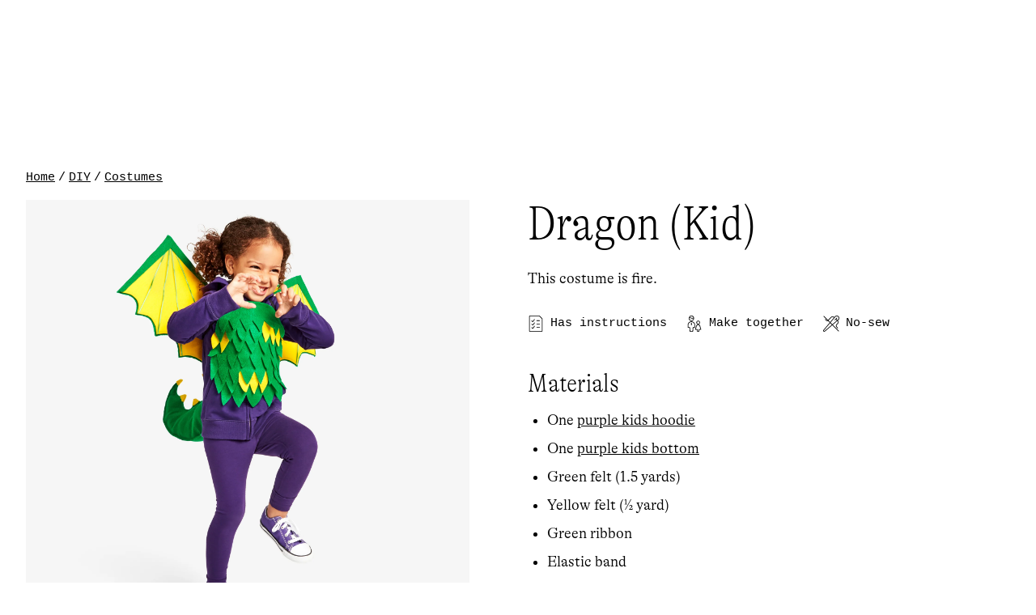

--- FILE ---
content_type: text/html; charset=utf-8
request_url: https://www.primary.com/blogs/diy/dragon
body_size: 125793
content:
     <!doctype html><html lang="en"><head><meta charset="utf-8"/><meta http-equiv="X-UA-Compatible" content="IE=edge,chrome=1"/><meta name="viewport" content="width=device-width,initial-scale=1"/><meta name="theme-color" content="#ffffff"/><link rel="canonical" href="https://www.primary.com/blogs/diy/dragon"/><link rel="icon" type="image/png" sizes="32x32" href="//www.primary.com/cdn/shop/t/42/assets/favicon-32x32.png?v=169958644815825876461756234123"/><link rel="icon" type="image/png" sizes="16x16" href="//www.primary.com/cdn/shop/t/42/assets/favicon-16x16.png?v=108562774004600897691756234123"/><script>window.__webpack_public_path__ = '//www.primary.com/cdn/shop/t/42/assets/'
     window.__shopify_cdn_path__ = '//www.primary.com/cdn/shop/files/'
     window.__COMMITHASH__ = '16bbf73f2bf87defd269f6413695297e211f69ac'
     window.Primary = {}</script>

<script type="text/javascript">
  window.DY = window.DY || {}
  DY.recommendationContext = {"type": "OTHER"}

  function isLocalStorageAvailable(){
    var test = 'test';
    try {
        localStorage.setItem(test, test);
        localStorage.removeItem(test);
        return true;
    } catch(e) {
        return false;
    }
  }

  /** 
   * We check and see if localStorage is available. If it is we default to the value that is set there.
   * If it isn't, we fallback to the Shopify consent API.
   * */
  DY.userActiveConsent = { accepted: isLocalStorageAvailable() ? JSON.parse(window.localStorage.getItem('userActiveConsent').toLocaleLowerCase()) : window.Shopify?.customerPrivacy?.analyticsProcessingAllowed() }
</script>

<link rel="preconnect" href="//cdn.dynamicyield.com" />
<link rel="preconnect" href="//st.dynamicyield.com" />
<link rel="preconnect" href="//rcom.dynamicyield.com" />
<link rel="dns-prefetch" href="//cdn.dynamicyield.com" />
<link rel="dns-prefetch" href="//st.dynamicyield.com" />
<link rel="dns-prefetch" href="//rcom.dynamicyield.com" />
<script type="text/javascript" src="//cdn.dynamicyield.com/api/8778153/api_dynamic.js"></script>
<script type="text/javascript" src="//cdn.dynamicyield.com/api/8778153/api_static.js"></script><link rel="preload" href="//www.primary.com/cdn/shop/t/42/assets/runtime.056325609d9e3ee3b52c.min.js" as="script"/><link rel="preload" href="//www.primary.com/cdn/shop/t/42/assets/main.15f3404cf12349d4c797.min.js" as="script"/><link rel="preload" href="//www.primary.com/cdn/shop/t/42/assets/main.84abdafe9352247a79b3.min.css" as="style"/><script>window.schema_highlighter={accountId: "Primarycom", outputCache: true}</script>
<script async src="https://cdn.schemaapp.com/javascript/highlight.js"></script>
 
  <script async src="https://apps.bazaarvoice.com/deployments/primary-kids/main_site/production/en_US/bv.js"></script>

 
<script>
  !function(){var o=window.tdl=window.tdl||[];if(o.invoked)window.console&&console.error&&console.error("Tune snippet has been included more than once.");else{o.invoked=!0,o.methods=["init","identify","convert"],o.factory=function(n){return function(){var e=Array.prototype.slice.call(arguments);return e.unshift(n),o.push(e),o}};for(var e=0;e<o.methods.length;e++){var n=o.methods[e];o[n]=o.factory(n)}o.init=function(e){var n=document.createElement("script");n.type="text/javascript",n.async=!0,n.src="https://js.go2sdk.com/v2/tune.js";var t=document.getElementsByTagName("script")[0];t.parentNode.insertBefore(n,t),o.domain=e}}}();

  tdl.init("https://aspireiq.go2cloud.org")
  tdl.identify()
</script>    <!--START Digioh Fast Activation Javascript-->
<script async type='text/javascript' src='https://www.lightboxcdn.com/vendor/d7f96879-1821-4096-8dd0-ebfeeeef21fe/lightbox_inline.js'></script>
<!--END Digioh Fast Activation Javascript-->  <!-- /snippets/social-meta-tags.liquid -->



<title>Adorable Kids DIY Dragon Costume | Primary.com | Primary.com</title><meta name="description" content="Create a DIY Dragon costume using super-soft Primary basics. Follow this simple, no-sew tutorial to craft adorable Halloween outfits for little ones." /><meta property="og:site_name" content="Primary.com">
<meta property="og:url" content="https://www.primary.com/blogs/diy/dragon">
<meta property="og:title" content="Adorable Kids DIY Dragon Costume | Primary.com">
<meta property="og:type" content="article">
<meta property="og:description" content="Create a DIY Dragon costume using super-soft Primary basics. Follow this simple, no-sew tutorial to craft adorable Halloween outfits for little ones.">

<meta property="og:image" content="http://www.primary.com/cdn/shop/articles/dragon_9f97fe0d-e79c-4c0a-879c-3035c7c3a0eb_1200x1200.png?v=1757611523">
<meta property="og:image:secure_url" content="https://www.primary.com/cdn/shop/articles/dragon_9f97fe0d-e79c-4c0a-879c-3035c7c3a0eb_1200x1200.png?v=1757611523">


<meta name="twitter:card" content="summary_large_image">
<meta name="twitter:title" content="Adorable Kids DIY Dragon Costume | Primary.com">
<meta name="twitter:description" content="Create a DIY Dragon costume using super-soft Primary basics. Follow this simple, no-sew tutorial to craft adorable Halloween outfits for little ones.">

<meta name="facebook-domain-verification" content="wo5y1s5ge7a9uymeijbgwalf7b9aep" />
  <script>
  var theme = {
    strings: {
      addToCart: "Add to bag",
      soldOut: "Sold out",
      unavailable: "Unavailable",
      regularPrice: "Regular price",
      salePrice: "Sale price",
      sale: "Sale",
      fromLowestPrice: "from [price]",
      vendor: "Translation missing: en.products.product.vendor",
      showMore: "Show more",
      showLess: "Show less",
      searchFor: "Search for",
      addressError: "Translation missing: en.sections.map.address_error",
      addressNoResults: "Translation missing: en.sections.map.address_no_results",
      addressQueryLimit: "Translation missing: en.sections.map.address_query_limit_html",
      authError: "Translation missing: en.sections.map.auth_error_html",
      newWindow: "Opens in a new window.",
      external: "Opens external website.",
      newWindowExternal: "Opens external website in a new window.",
      removeLabel: "Remove [product]",
      update: "Update",
      quantity: "Quantity",
      discountedTotal: "Discounted total",
      regularTotal: "Regular total",
      priceColumn: "See Price column for discount details.",
      quantityMinimumMessage: "Quantity must be 1 or more",
      cartError: "There was an error while updating your cart. Please try again.",
      removedItemMessage: "Removed [link] from your cart.",
      unitPrice: "Unit price",
      unitPriceSeparator: "per",
      oneCartCount: "1 item",
      otherCartCount: "[count] items",
      quantityLabel: "Quantity: [count]",
      products: "Products",
      loading: "Loading",
      number_of_results: "[result_number] of [results_count]",
      number_of_results_found: "[results_count] results found",
      one_result_found: "1 result found"
    },
    moneyFormat: "${{amount}}",
    moneyFormatWithCurrency: "${{amount}}",
    settings: {
      predictiveSearchEnabled: true,
      predictiveSearchShowPrice: false,
      predictiveSearchShowVendor: false
    }
  }

</script>
 
<script>
    window.Primary = window.Primary || {}
    window.Primary.localization = {
      availableCountries: [
        
          {
            isoCode: "CA",
            name: "Canada",
            availableLanguages: [
              
                {
                  isoCode: "en",
                  name: "English",
                  rootUrl: "\/",
                  primary: true
                },
              
            ],
            currency: {
              isoCode: "CAD",
              name: "Canadian Dollar",
              symbol: "$"
            },
          },
        
          {
            isoCode: "US",
            name: "United States",
            availableLanguages: [
              
                {
                  isoCode: "en",
                  name: "English",
                  rootUrl: "\/",
                  primary: true
                },
              
            ],
            currency: {
              isoCode: "USD",
              name: "United States Dollar",
              symbol: "$"
            },
          },
        
      ],
      country: {
        availableLanguages: [
          
            {
              isoCode: "en",
              name: "English",
              rootUrl: "\/",
              primary: true
            },
          
        ],
        currency: {
          isoCode: "USD",
          name: "United States Dollar",
          symbol: "$"
        },
        isoCode: "US",
        name: "United States",
      },
      language: {
        isoCode: "en",
        name: "English",
        rootUrl: "\/"
      },
    }
</script>
 

<script id="liquid-signed-in" type="application/json">null</script>
 

<script id="liquid-shop-inventory-buffer" type="application/json">2</script>
 

<script id="liquid-shop-colors-v2" type="application/json">{"by_handle":{"lemonade":0,"light-banana":1,"lemon":2,"buttercup":3,"daffodil":4,"banana":5,"heather-sunshine":6,"sunshine":7,"sunlight":8,"mustard":9,"marigold":10,"sunflower":11,"dandelion":12,"spring-fun-mix":13,"apricot":14,"peach":15,"rainbow-sesame-street-friends-mix":16,"papaya":17,"goldfish":18,"garment-dye-goldfish":19,"warm-mix":20,"cantaloupe":21,"cantaloupe-bright-azalea":22,"clementine":23,"orange":24,"pumpkin":25,"heather-pumpkin":26,"heather-clementine":27,"tangerine":28,"lollipop":29,"poppy":30,"cherry":31,"tomato":32,"fruit-punch":33,"sunwashed-cherry":34,"garment-dye-strawberry":35,"garment-dye-lollipop":36,"heather-cherry":37,"cinnamon":38,"cranberry":39,"plum":40,"brick":41,"fig":42,"jam":43,"pomegranate":44,"heather-pomegranate":45,"raspberry":46,"garment-dye-clay":47,"heather-raspberry":48,"taffy":49,"peony":50,"cotton-candy":51,"pink-lemonade":52,"bubblegum":53,"heather-gumball":54,"tulip":55,"gumball":56,"dragonfruit":57,"space-dragonfruit":58,"bright-azalea":59,"fuchsia":60,"strawberry":61,"tonal-rainbow-mix":62,"azalea":63,"azalea-mix":64,"poppy-watermelon":65,"heather-azalea":66,"watermelon":67,"guava":68,"flamingo":69,"light-blossom":70,"petal":71,"blossom":72,"grapefruit":73,"garement-dye-pink-lemonade":74,"rose":75,"rose-raspberry":76,"boysenberry":77,"heather-boysenberry":78,"orchid":79,"bright-lilac":80,"heather-lilac":81,"lilac":82,"orchid-poppy":83,"hydrangea":84,"heather-hydrangea":85,"lavender":86,"iris":87,"garment-dye-iris":88,"violet":89,"heather-violet":90,"violet-space-dye":91,"iris-rose":92,"jelly":93,"heather-grape":94,"vintage-grape":95,"grape":96,"hyacinth":97,"saltwater":98,"button-down-blue":99,"sky":100,"honeydew":101,"mint":102,"mist":103,"sea-glass":104,"heather-mint":105,"lagoon":106,"pool":107,"aqua":108,"turquoise":109,"coast":110,"peacock":111,"splash":112,"sea":113,"stream":114,"vintage-blue":115,"light-wash":116,"heather-vintage-blue":117,"oxford-blue":118,"garment-dye-vintage-blue":119,"washed-blueberry":120,"cornflower":121,"heather-cornflower":122,"ocean":123,"pacific":124,"storm":125,"heather-storm":126,"blueberry":127,"garment-dye-blueberry":128,"heather-blueberry":129,"navy-vintage-blue":130,"sunwashed-mix":131,"dusk":132,"classic-chambray":133,"moonlight":134,"garment-dye-moonlight":135,"heather-cobalt":136,"slate-blue":137,"medium-wash":138,"chambray":139,"cobalt":140,"blue-jay":141,"cobalt-navy":142,"navy-black":143,"heather-navy":144,"sunwashed-navy":145,"navy":146,"dark-wash":147,"dark-navy":148,"midnight-navy":149,"sunwashed-navy-navy-star":150,"midnight":151,"matcha":152,"garment-dye-cactus":153,"cactus":154,"space-lime":155,"lime":156,"pistachio":157,"light-clover":158,"cool-mix":159,"clover-mix":160,"fall-apple-mix":161,"clover":162,"pear":163,"jade":164,"green-apple-sunshine":165,"green-bean":166,"socks-stripe-mix":167,"green-apple":168,"grass":169,"heather-grass":170,"forest":171,"chive":172,"space-chive":173,"garment-dye-chive":174,"pine":175,"heather-sunwashed-teal":176,"sunwashed-teal-gray":177,"sunwashed-teal":178,"heart-mix-2":179,"garment-dye-sunwashed-teal":180,"emerald":181,"spruce":182,"heather-spruce":183,"evergreen":184,"heather-evergreen":185,"ivy":186,"ivy-black":187,"olive":188,"olive-heather-storm":189,"heather-olive":190,"acorn":191,"chocolate":192,"cocoa":193,"faded-black":194,"heather-charcoal":195,"black-space-dye":196,"charcoal":197,"black-asphalt":198,"space-black":199,"black-wash":200,"black":201,"asphalt":202,"shark-fin":203,"black-slate-gray":204,"slate-gray":205,"heather-storm-gray":206,"heather-black":207,"cloud":208,"silver":209,"neutral-mix":210,"heather-gray-navy-stripe-mix":211,"heather-gray":212,"heather-cloud":213,"heather-silver":214,"gray-ivory":215,"grey-wash":216,"gold":217,"khaki":218,"almond":219,"sand":220,"naturals":221,"light-khaki":222,"navy-light-khaki":223,"oatmeal-heather":224,"oat":225,"garment-dye-oat":226,"oat-heather-storm-gray":227,"rainbow-sock-pack":228,"natural":229,"oatmeal-heather-heather-gray":230,"oatmeal-heather-slate-blue":231,"white-cloud":232,"ivory":233,"white":234,"multi-stripe-pack":235,"white-mix":236,"white-navy":237,"blossom-gray-mix":238,"blossom-lavender":239,"petal-mix":240,"blossom-heather-gray":241,"blossom-mix":242,"petal-azalea-dot-mix":243,"flamingo-mix":244,"blossom-clementine":245,"blossom-lavender-stripe-mix":246,"bubblegum-mix":247,"bubblegum-poppy":248,"bubblegum-tomato-mix":249,"pink-mix":250,"bubblegum-cantaloupe-mix":251,"bright-pink":252,"taffy-strawberry":253,"vintage-blue-fuchsia":254,"fuchsia-mix":255,"strawberry-sunwashed-navy":256,"strawberry-mix":257,"lilac-bright-azalea":258,"bright-azalea-violet":259,"bright-azalea-vintage-blue":260,"warm-c-mix":261,"rainbow-mix":262,"raspberry-plum":263,"raspberry-mix":264,"raspberry-heather-gray":265,"raspberry-cherry":266,"berry-mix":267,"watermelon-mix":268,"space-fig":269,"cherry-slate-blue":270,"cherry-gray-mix":271,"cherry-fuchsia":272,"cherry-mix":273,"cherry-cobalt":274,"sunshine-rainbow-cherry-mix":275,"cherry-navy":276,"red-mix":277,"heather-gray-cherry":278,"crimson":279,"heather-storm-cherry":280,"strawberry-lavender":281,"cherry-grape":282,"grass-tomato-mix":283,"beachside-mix":284,"lollipop-mix":285,"holiday-mix":286,"tomato-peacock-mix":287,"heather-storm-gray-pumpkin":288,"halloween-mix":289,"cantaloupe-cobalt":290,"tomato-cantaloupe-mix":291,"cantaloupe-lavender":292,"blueberry-cantaloupe":293,"cantaloupe-mix":294,"sunflower-guava":295,"heather-storm-sunflower":296,"banana-mist-mix":297,"banana-mix":298,"lavender-banana-mix":299,"mist-banana":300,"banana-blueberry":301,"banana-cornflower-mix":302,"green-apple-banana":303,"sunshine-clover-stripe-mix":304,"sunshine-mix":305,"heather-gray-sunshine":306,"cantaloupe-sunshine":307,"hyacinth-mix":308,"blueberry-iris":309,"iris-boysenberry":310,"rose-iris":311,"iris-mix":312,"iris-raspberry":313,"heather-iris":314,"iris-heather-storm":315,"violet-cobalt-spruce":316,"violet-fuchsia":317,"lavender-gray-mix":318,"lavender-fuchsia":319,"lavender-bubblegum":320,"lavender-raspberry":321,"lavender-mix":322,"lavendar-mix":323,"flower-mix":324,"lilac-mix":325,"lilac-slate-gray":326,"lilac-butter":327,"cool-c-mix":328,"sky-mix":329,"mint-mix":330,"mist-mix":331,"pastel-mix":332,"green-apple-mist-mix":333,"dreamy-mix":334,"pool-mix":335,"pool-grass-stripe-mix":336,"cherry-pool-mix":337,"peacock-navy-mix":338,"lavender-peacock-mix":339,"blueberry-peacock-mix":340,"peacock-mix":341,"cornflower-gray-mix":342,"cornflower-mix":343,"clover-cornflower":344,"cornflower-navy":345,"vintage-blue-mix":346,"spruce-vintage-blue":347,"vintage-blue-navy":348,"space-vintage-blue":349,"blueberry-mix":350,"sunwashed-teal-blueberry":351,"navy-blueberry-mix":352,"blueberry-chive-mix":353,"blueberry-grass":354,"camo-blueberry-mix":355,"heather-storm-blueberry":356,"blueberry-clover":357,"blueberry-cherry":358,"blueberry-lilac":359,"slate-blue-grass":360,"slate-blue-heather-storm-gray":361,"slate-blue-ivy":362,"slate-blue-navy":363,"slate-blue-mix":364,"black-slate-blue":365,"moonlight-navy":366,"cobalt-slate-grape-mix":367,"vintage-grape-navy":368,"grape-mix":369,"slate-gray-cobalt":370,"cobalt-cherry":371,"cobalt-mix":372,"green-apple-cobalt":373,"cobalt-lollipop-stripe-mix":374,"vintage-blue-cobalt":375,"navy-cherry":376,"hipster-mix":377,"pear-blueberry":378,"pear-moonlight":379,"navy-pear":380,"banana-pear":381,"clover-slate-blue":382,"clover-gray-mix":383,"white-clover":384,"cobalt-green-apple":385,"green-apple-banana-mix":386,"green-apple-mix":387,"green-apple-blueberry-mix":388,"green-apple-cornflower":389,"vintage-blue-green-apple":390,"green-apple-peacock-mix":391,"coast-green-apple":392,"sunwashed-teal-moonlight":393,"sunwashed-teal-slate-blue":394,"sunwashed-teal-navy":395,"chive-slate-blue":396,"chive-navy":397,"grass-slate-blue":398,"grass-mix":399,"grass-cobalt":400,"grass-pool":401,"grass-navy":402,"navy-storm-grass":403,"navy-grass-mix":404,"varsity-mix":405,"grass-blueberry":406,"pool-spruce-grass-mix":407,"spruce-mix":408,"spruce-mist":409,"slate-gray-mix":410,"vintage-blue-cactus":411,"olive-black":412,"heather-storm-ivy":413,"navy-tomato":414,"ivy-navy":415,"sunwashed-navy-navy":416,"navy-mix":417,"navy-gray-mix":418,"essentials-mix":419,"navy-heather-gray":420,"navy-mist-mix":421,"heather-storm-navy":422,"primary-mix":423,"sunwashed-navy-dot-mix":424,"sunwashed-navy-rainbow":425,"park-stripe-mix":426,"navy-blueberry":427,"navy-grass":428,"poolside-mix":429,"heather-storm-gray-navy":430,"heather-storm-iris":431,"chive-heather-storm-gray":432,"navy-heather-gray-mix":433,"heather-gray-black":434,"heather-gray-mix":435,"white-slate-gray":436,"heather-gray-navy-dot-mix":437,"rainbow-cherry-pool-mix":438,"sunburst-rainbow-mix":439,"sunkissed-mix":440,"black-navy":441,"black-ivy":442,"black-heather-storm":443,"black-heather-gray":444,"spruce-spacedye":445,"navy-spacedye":446,"rainbow-spacedye":447,"ivory-bold-rainbow":448,"rainbow-watercolor-stripe":449,"double-rainbow-stripe":450,"rainbow-graphic":451,"sunwashed-rainbow-ivory":452,"double-sunwashed-rainbow-ivory":453,"ivory-rainbow-stripe":454,"sunburst-rainbow-ivory":455,"fall-double-rainbow-ivory":456,"mini-rainbow-ivory-mix":457,"ivory-bright-rainbow-stripe":458,"ivory-sunburst-rainbow-stripe":459,"ivory-rainbow":460,"white-rainbow-stripe":461,"ivory-multi-stripe":462,"white-double-rainbow-stripe":463,"rainbow-ivory":464,"double-rainbow-ivory":465,"rainbow-white":466,"primary-picks":467,"rainbow-ivory-mix":468,"rainbow":469,"pool-ivory-rainbow-mix":470,"rainbow-stripe-mix":471,"navy-ivory-rainbow-mix":472,"ivory-fall-rainbow-mini-stripe":473,"bold-heart-mix":474,"ivory-fall-rainbow-stripe":475,"rainbow-water-stripe":476,"sunwashed-rainbow-petal":477,"rainbow-heather-gray":478,"double-rainbow-heather-gray":479,"double-sunwashed-rainbow-navy":480,"sunwashed-rainbow-navy":481,"rainbow-navy":482,"navy-double-rainbow-stripe":483,"navy-bright-rainbow-stripe":484,"sunwashed-navy-bright-rainbow":485,"winter-stripe":486,"sunwashed-navy-bright-rainbow-stripe":487,"rainbow-navy-stripes":488,"double-rainbow-navy":489,"fall-double-rainbow-navy":490,"bright-rainbow-navy":491,"rainbow-navy-stripe":492,"rainbow-navy-mini-stripe":493,"mini-rainbow-navy-mix":494,"bold-rainbow-mix":495,"rainbow-brights-navy":496,"navy-fall-rainbow-stripe":497,"navy-peacock-emerald":498,"bold-navy-rainbow-stripe":499,"black-rainbow-brights":500,"primary-navy-multi-stripe":501,"navy-bold-rainbow-stripe":502,"navy-lollipop-raspbery":503,"ivory-wonderland-rainbow-stripe":504,"poppy-multi-stripes":505,"cantaloupe-white-stripes":506,"sunlight-white-stripe":507,"clover-white-stripes":508,"sunwashed-teal-white-stripe":509,"saltwater-white-stripe":510,"blueberry-white-stripes":511,"sunwashed-navy-white-stripes":512,"flamingo-ivory-stripe":513,"flamingo-stripe-mix":514,"petal-ivory-stripe":515,"petal-stripe-mix":516,"blossom-ivory-stripe":517,"blossom-ivory-mini-stripe":518,"blossom-stripe":519,"gumball-camp-stripe":520,"bubblegum-stripe":521,"white-bubblegum-stripe":522,"bubblegum-ivory-dock-stripe":523,"pink-lemonade-white-stripe":524,"peony-white-stripe":525,"peony-ivory-stripe":526,"guava-white-stripe":527,"peony-petal-stripe":528,"rose-ivory-stripe":529,"bubblegum-ivory-stripe":530,"ivory-bubblegum-stripe":531,"bubblegum-white-stripe":532,"gumball-ivory-stripe":533,"white-watermelon-stripe":534,"azalea-ivory-stripe":535,"ivory-azalea-stripe":536,"watermelon-ivory-stripe":537,"lollipop-ivory-stripe":538,"lollipop-stripe":539,"ivory-lollipop-stripe":540,"tomato-stripe-mix":541,"tomato-ivory-stripe":542,"cherry-stripe-mix":543,"cherry-ivory-mini-stripe":544,"cherry-ivory-stripe":545,"cherry-star-mix":546,"raspberry-ivory-stripe":547,"raspberry-stripe-mix":548,"cobalt-clementine-rugby-stripe":549,"rose-navy-mini-stripe":550,"sunwashed-navy-flamingo-stripe":551,"fuchsia-lollipop-stripe":552,"gumball-watermelon-stripe":553,"peony-watermelon-stripe":554,"peony-watermelon-rugby-stripe":555,"blossom-clementine-rugby-stripe":556,"guava-lollipop-stripe":557,"watermelon-rugby-stripe":558,"poppy-guava-stripe":559,"poppy-light-azalea-stripe":560,"lollipop-flamingo-stripe":561,"raspberry-clementine-stripe":562,"heather-gray-raspberry-stripe":563,"raspberry-heather-gray-stripe":564,"strawberry-cornflower-stripe":565,"tomato-ocean-stripe":566,"lollipop-ocean-stripe":567,"sunwashed-cherry-sunwashed-navy-stripe":568,"lollipop-cobalt-stripe":569,"lollipop-navy-stripe":570,"navy-lollipop-stripe":571,"cherry-navy-stripe":572,"navy-tomato-stripe":573,"tomato-sunwashed-navy-stripe":574,"sunwashed-navy-tomato-stripe":575,"poppy-white-stripe":576,"navy-raspberry-stripe":577,"raspberry-navy-stripe":578,"blossom-sunwashed-navy-mini-stripe":579,"gumball-navy-stripe":580,"peony-navy-stripe":581,"spruce-peony-stripe":582,"clementine-camp-stripe":583,"cantalope-white-stripe":584,"cantaloupe-ivory-stripe":585,"cantaloupe-white-stripe":586,"pumpkin-oat-stripe":587,"watermelon-flamingo-stripe":588,"blossom-cantaloupe-stripe":589,"flamingo-cantaloupe-stripe":590,"cantaloupe-bubblegum-stripe":591,"blossom-clementine-stripe":592,"watermelon-daffodil-stripe":593,"bubblegum-cantaloupe-stripe":594,"vintage-blue-orange-pop-stripe":595,"cobalt-orange-stripe":596,"tangerine-black-stripe":597,"lollipop-white-stripe":598,"bubblegum-water-stripe":599,"blueberry-cantaloupe-stripe":600,"flamingo-daffodil-stripe":601,"flamingo-sunshine-stripe":602,"stripe-mix":603,"daffodil-ivory-stripe":604,"sunshine-ivory-stripe":605,"sunshine-stripe-mix":606,"sunshine-white-stripe":607,"mustard-stripe":608,"mustard-ivory-stripe":609,"mustard-white-stripe":610,"sunflower-ivory-stripe":611,"bolder-stripe-mix":612,"bold-stripe-mix":613,"mint-gray-stripe-mix":614,"mint-ivory-stripe":615,"mint-stripe-mix":616,"white-clover-stripe":617,"clover-white-stripe":618,"clover-ivory-mini-stripe":619,"clover-ivory-stripe":620,"clover-mint-stripe":621,"green-apple-mist-stripe":622,"green-apple-white-stripe":623,"green-apple-stripe":624,"ivory-grass-stripe":625,"grass-stripe-mix":626,"grass-ivory-stripe":627,"sunwashed-teal-ivory-stripe":628,"sunwashed-teal-stripe":629,"spruce-ivory-stripe":630,"pine-camp-stripe":631,"ivory-sunwashed-teal-stripe":632,"chive-white-rugby-stripe":633,"evergreen-oat-stripe":634,"green-apple-midnight-stripe":635,"green-apple-navy-stripe":636,"jade-navy":637,"grass-sunwashed-navy-stripe":638,"grass-navy-stripe":639,"navy-grass-stripe":640,"sprunce-navy-stripe":641,"spruce-cornflower-stripe":642,"cornflower-grass-stripe":643,"vintage-blue-lime-stripe":644,"mist-rugby-stripe":645,"banana-mist-stripe":646,"banana-mist-rugby-stripe":647,"banana-cornflower-stripe":648,"cobalt-lime-stripe":649,"mist-green-apple-stripe":650,"pool-ivory-stripe":651,"pool-stripe-mix":652,"forest-ivory-stripe":653,"forest-ivory-mini-stripe":654,"spruce-ivory-mini-stripe":655,"cornflower-pistachio-stripe":656,"pool-sunshine-mix":657,"green-apple-mist-dock-stripe":658,"clover-cornflower-stripe":659,"mist-cornflower-stripe":660,"peacock-mist-stripe":661,"clover-blueberry-stripe":662,"saltwater-white-stripes":663,"vintage-blue-ivory-stripe":664,"vintage-blue-stripe-mix":665,"vintage-blue-white-stripe":666,"ocean-ivory-stripe":667,"peacock-ivory-stripe":668,"cornflower-ivory-mini-stripe":669,"cornflower-white-stripe":670,"cornflower-white-rugby-stripe":671,"white-cornflower-stripe":672,"cornflower-stripe":673,"vintage-blue-union-stripe":674,"oean-ivory-stripe":675,"blueberry-ivory-stripe":676,"blueberry-stripe":677,"chive-white-stripe":678,"grass-white-stripe":679,"blueberry-white-stripe":680,"cobalt-ivory-stripe":681,"cobalt-stripe-mix":682,"cobalt-white-stripe":683,"navy-ivory-dock-stripe":684,"oat-navy-stripe":685,"navy-camp-stripe":686,"navy-ivory-stripe":687,"ivory-sunwashed-navy-stripe":688,"midnight-ivory-stripe":689,"navy-stripe-mix":690,"navy-star-mix":691,"sunwashed-navy-mix":692,"sunwashed-navy-white-stripe":693,"heather-gray-navy-stripe":694,"heather-gray-cobalt-stripe":695,"peacock-clover-stripe":696,"clover-peacock-stripe":697,"emerald-navy-stripe":698,"teal-lagoon-stripe":699,"vintage-blue-clover-stripe":700,"spruce-pool-stripe":701,"navy-pool-stripe":702,"blueberry-multi-stripes":703,"ivory-green-multi-stripe":704,"green-apple-rugby-stripe":705,"navy-peacock-stripe":706,"peacock-navy-stripe":707,"blueberry-mint-stripe":708,"cornflower-blue-pine-stripe":709,"evergreen-cornflower-stripe":710,"mint-cobalt-rugby-stripe":711,"mint-cobalt-stripe":712,"cobalt-cornflower-stripe":713,"blueberry-cornflower-stripe":714,"cornflower-navy-mini-stripe":715,"cobalt-mint-stripe":716,"navy-ocean-stripe":717,"cornflower-blue-navy-stripe":718,"vintage-blue-navy-stripe":719,"blueberry-cobalt-stripe":720,"navy-blueberry-stripe":721,"cobalt-navy-stripe":722,"navy-cobalt-stripe":723,"hyacinth-ivory-stripe":724,"white-green-stripes":725,"ivory-bright-rainbow":726,"white-rainbow-summer-wave":727,"orchid-multi-stripes":728,"iris-white-stripe":729,"ivory-violet-stripe":730,"lilac-white-stripe":731,"orchid-white-stripe":732,"lavender-white-stripe":733,"lavender-camp-stripe":734,"lavender-ivory-mini-stripe":735,"lavendar-ivory-stripe-navy-heart":736,"lavendar-ivory-mini-stripe":737,"iris-sunwashed-navy-stripe":738,"iris-navy-stripe":739,"lavendar-sunwashed-navy-stripe":740,"navy-lavendar-stripe":741,"lavender-navy-stripe":742,"navy-lilac-stripe":743,"boysenberry-navy-stripe":744,"black-camp-stripe":745,"grape-ivory-stripe":746,"ivory-acorn-stripe":747,"heather-gray-ivory-mini-stripe":748,"heather-gray-ivory-stripe":749,"heather-gray-stripe-mix":750,"heather-grey-ivory-stripe":751,"heather-gray-white-stripe":752,"slate-grey-ivory-stripe":753,"ivory-navy-stripe":754,"white-navy-stripe":755,"navy-ivory-mini-stripe":756,"black-ivory-stripe":757,"navy-white-stripe":758,"sunwashed-navy-ivory-stripe":759,"ivory-black-stripe":760,"sunwashed-rainbow-dot":761,"ivory-rainbow-dot":762,"daffodil-ivory-dot":763,"sunshine-ivory-dot":764,"sunshine-pool-dot-mix":765,"bubblegum-cantaloupe-dot":766,"peony-sunwashed-navy-dot":767,"peony-ivory-dot":768,"bubblegum-white-dot":769,"flamingo-ivory-dot":770,"flamingo-dot-mix":771,"pomegranate-navy-dot":772,"raspberry-navy-dot":773,"watermelon-ivory-dot":774,"cantaloupe-white-dot":775,"azalea-dot-mix":776,"ivory-azalea-dot":777,"ivory-pool-dot":778,"clover-white-dot":779,"green-apple-ivory-dot":780,"green-apple-sunwashed-navy-dot":781,"grass-navy-ink-dot":782,"spruce-ocean-dot":783,"spruce-navy-dot":784,"navy-w-cherry-dot":785,"navy-boysenberry-dot":786,"rainbow-watercolor-dots":787,"navy-dot-mix":788,"ivory-navy-dot":789,"vintage-blue-ivory-dot":790,"vintage-blue-sunwashed-navy-dot":791,"blueberry-navy-large-dot":792,"sunwashed-navy-ivory-dot":793,"lavender-white-dot":794,"heather-gray-ivory-dot":795,"heather-grey-navy-dot":796,"black-ivory-dot":797,"black-w-white-dot":798,"flamingo-sunwashed-navy-heart":799,"poppy-blueberry-stripe":800,"petal-rainbow-heart":801,"raspberry-navy-heart":802,"sunwashed-navy-sunburst-rainbow-dots":803,"lollipop-navy-heart":804,"cherry-navy-heart":805,"navy-ivory-heart":806,"navy-sunburst-heart":807,"navy-lollipop-heart":808,"heart-mix":809,"heather-gray-rainbow-heart":810,"navy-fall-rainbow-heart":811,"heather-gray-navy-heart":812,"heather-grey-ivory-heart":813,"rainbow-heart":814,"ivory-rainbow-bold-heart":815,"sunburst-rainbow-heart":816,"ivory-fall-rainbow-heart":817,"ivory-bright-rainbow-heart":818,"rainbow-all-star-print":819,"rainbow-watercolor-star":820,"rainbow-star-graphic":821,"ivory-rainbow-star":822,"sunburst-rainbow-dot-mix":823,"ivory-cherry-star":824,"ivory-lilac-star":825,"pool-daffodil":826,"ivory-slate-blue-star":827,"navy-hyacinth-star":828,"ivory-gray-star":829,"ivory-black-star":830,"ivory-silver-star":831,"blue-watercolor-star":832,"pool-cutout-star-mix":833,"light-petal-black-star":834,"rose-ivory-star":835,"rose-silver-star":836,"rose-navy-star":837,"sunwashed-cherry-ivory-star":838,"cherry-ivory-star":839,"pomegranate-navy-star":840,"lilac-ivory-star":841,"olive-navy-star":842,"slate-blue-ivory-star":843,"cobalt-grass-star":844,"navy-grass-star":845,"navy-peacock-star":846,"navy-slate-blue-star":847,"slate-blue-black-star":848,"sunwashed-navy-ivory-star":849,"heather-gray-ivory-star":850,"heather-gray-black-star":851,"heather-charcoal-silver-star":852,"black-heather-storm-gray":853,"slate-gray-silver-star":854,"navy-silver-star":855,"black-ivory-star":856,"black-heather-gray-star":857,"black-gunmetal-star":858,"black-rainbow-star":859,"star-mix":860,"navy-fall-rainbow-star":861,"daffodil-ivory":862,"bubblegum-ivory":863,"black-ivory":864,"sunwashed-navy-ivory":865,"cobalt-mint":866,"cherry-raspberry":867,"cherry_raspberry":868,"navy_raspberry":869,"grape_lilac":870,"azalea_heather-gray":871,"flamingo_watermelon":872,"flamingo-stripe-azalea-mix":873,"azalea_petal":874,"cantaloupe-dot-peony-mix":875,"lilac-cantaloupe":876,"azalea_ivory":877,"azalea_sunshine":878,"bubblegum_daffodil":879,"bright-azalea-cantaloupe":880,"azalea_tangerine":881,"lollipop-peony-mix":882,"bubblegum-tomato":883,"bubblegum-stripe-mix":884,"bubblegum-cantaloupe":885,"cantaloupe-bubblegum":886,"raspberry_tangerine":887,"raspberry-tangerine":888,"strawberry-navy":889,"cantaloupe-mist":890,"navy_tomato":891,"poppy-navy":892,"tomato-navy":893,"cherry_navy":894,"tomato-sunwashed-navy":895,"ocean-tomato":896,"tomato-ocean":897,"peacock-tomato":898,"sunburst-cutout-hearts-lollipop-mix":899,"mint_petal":900,"pear-mist":901,"mint-stripe-clover-mix":902,"pear-banana":903,"grass_pool":904,"grass_ocean":905,"blueberry-green-apple":906,"clover-blueberry":907,"clover-navy":908,"pear-navy":909,"lime-navy":910,"mint-green-apple-mix":911,"vintage-blue-green-apple-mix":912,"clover-dot-ocean-mix":913,"mint_pool":914,"mint-pool":915,"cobalt_pool":916,"pool-slate-blue-mix":917,"sky_slate-blue":918,"spruce-pool":919,"black_pool":920,"pool_slate-gray":921,"cobalt_slate-blue":922,"blueberry-stripe-navy-mix":923,"cornflower-spruce":924,"posey-green-blueberry":925,"vintage-blue-navy-mix":926,"navy-cutout-star-mix":927,"lavender-grape":928,"cobalt_lilac":929,"cobalt-lilac":930,"lavender-cantaloupe":931,"iris-navy":932,"lavender-blueberry":933,"vintage-blue-cutout-heart-mix":934,"midnight_vintage-blue":935,"cobalt-stripe-vintage-blue-mix":936,"stream-moonlight":937,"moonlight-asphalt":938,"sunburst-rainbow-stripe-mint-mix":939,"sunshine-stripe-heather-silver-mix":940,"grass_sunshine":941,"lilac_sunshine":942,"lilac-sunshine":943,"lilac-banana":944,"cornflower-banana":945,"banana-navy":946,"sunshine-navy":947,"mustard-navy":948,"slate-gray_sunshine":949,"mustard-gray":950,"grass_spruce":951,"grass_slate-blue":952,"grass_navy":953,"green-apple-navy-baseball":954,"ivory_navy":955,"cobalt_navy":956,"black_cobalt":957,"navy-cobalt":958,"black_navy":959,"slate-gray-black-mix":960,"heather-silver-navy-mix":961,"heather-silver-black-mix":962,"heather-gray_navy":963,"black_slate-gray":964,"black_heather-gray":965,"heather-gray_ivory":966,"heather-gray_white":967,"white-cool-stripes":968,"white-rainbow-washed-away-stripe":969,"flamingo-rainbow-banner":970,"saltwater-rainbow-banner":971,"oat-sunset-stripe":972,"retro-rainbow":973,"white-rainbow-stripe-graphic":974,"sunburst-navy-rainbow-mix":975,"sunburst-rainbow-trim-mix":976,"white-bright-rainbow":977,"sunburst-rainbow-stripe-mix":978,"sunburst-mini-stripe-mix":979,"rainbow-water-stripes":980,"rainbow-fall-graphic":981,"ivory-rainbow-banner":982,"sunset-stripe":983,"high-tide-stripe":984,"oat-banner":985,"peony-placed-stripe":986,"evergreen-placed-stripe":987,"slate-blue-placed-stripe":988,"moonlight-banner":989,"navy-banner":990,"navy-bright-rainbow":991,"hydrangea-placed-stripe":992,"sunwashed-navy-rainbow-banner":993,"navy-placed-rainbow":994,"navy-sunburst-rainbow":995,"rainbow-navy-mix":996,"navy-rainbow":997,"navy-bold-rainbow":998,"sunwashed-navy-stripe-rainbow":999,"navy-rainbow-stripe":1000,"sw-navy-rainbow-stripe-graphic":1001,"boysenberry-rainbow-stripe":1002,"navy-primary-rainbow":1003,"evergreen-rainbow-stripe":1004,"heather-silver-bright-rainbow":1005,"moonbeam-rainbow-banner":1006,"heather-silver-fall-rainbow":1007,"sunwashed-navy-green-stripes":1008,"white-ocean-stripes":1009,"lucky-hearts":1010,"lucky-clovers":1011,"ivory-black-heart":1012,"navy-ivory-big-heart":1013,"halloween-black-stars":1014,"heather-silver-stars":1015,"sunburst-rainbow-heart-mix":1016,"peony-cutout-heart-mix":1017,"ivory-tangerine-black-cat":1018,"ivory-peony-lollipop":1019,"ivory-vintage-blue-green-apple":1020,"navy-multi-stripe":1021,"black-tangerine-white-pumpkin":1022,"black-ivory-check":1023,"lollipop-navy-check":1024,"raspberry-navy-ink-check":1025,"emerald-navy-check":1026,"blueberry-navy-check":1027,"lollipop-plaid":1028,"blueberry-plaid":1029,"green-apple-plaid":1030,"pool-plaid":1031,"iris-plaid":1032,"navy-plaid":1033,"cornflower-plaid":1034,"camo-mix":1035,"grass-camo":1036,"sunshine-white-blooms":1037,"cantaloupe-pink-blooms":1038,"blueberry-ivory-blooms":1039,"blueberry-camo":1040,"sunburst-rainbow-graphic":1041,"white-sunburst-rainbow-heart":1042,"white-green-hearts":1043,"blubblegum-tie-dye":1044,"clover-tie-dye":1045,"blueberry-tie-dye":1046,"sunburst-tie-dye":1047,"mint-water-stripe":1048,"blueberry-water-stripe":1049,"flamingo-lollipop":1050,"lollipop-navy":1051,"sky-green-apple":1052,"sunburst-white-rainbow-graphic":1053,"white-rainbow-graphic":1054,"sunburst-white-rainbow-heart":1055,"raspberry-fig":1056,"spruce-navy":1057,"blueberry-cobalt":1058,"bright-fairisle":1059,"ivory-fair-isle":1060,"navy-fair-isle":1061,"ivory-tree-print":1062,"heather-silver-trees":1063,"spruce-ivory-star":1064,"navy-ivory-star":1065,"cherry-navy-star":1066,"boysenberry-navy-star":1067,"spruce-navy-star":1068,"heather-storm-black-star":1069,"navy-rainbow-star":1070,"ivory-rainbow-chevron":1071,"navy-snowflake-stars":1072,"lollipop-heart":1073,"blueberry-heart":1074,"green-apple-heart":1075,"navy-rainbow-heart":1076,"white-navy-star":1077,"white-rainbow-star":1078,"white-rainbow-heart":1079,"bubblegum-ivory-dot":1080,"ivory-bright-rainbow-dot":1081,"peacock-ivory-dot":1082,"green-apple-mist-dot":1083,"white-peacock":1084,"orchid-navy-star":1085,"bubblegum-cantaloupe-star":1086,"poppy-ocean":1087,"chive-mist":1088,"green-apple-blueberry":1089,"sunwashed-navy-peacock":1090,"cantaloupe-white-star":1091,"vintage-blue-white-star":1092,"blueberry-white-dot":1093,"lavender-sunwashed-navy-dot":1094,"poppy-white-blooms":1095,"banana-cornflower":1096,"banana-mist":1097,"orchid-navy":1098,"mist-sunwashed-navy-heart":1099,"cantaloupe-blossom-dot":1100,"blueberry-cloudy-tie-dye":1101,"white-prism-rainbow-heart":1102,"lavender-ivory-dot":1103,"navy-bright-rainbow-dot":1104,"navy-ivory-dot":1105,"banana-rainbow-star":1106,"mist-rainbow-star":1107,"sunwashed-navy-rainbow-arc":1108,"watermelon-gingham":1109,"cantaloupe-gingham":1110,"blueberry-gingham":1111,"lavender-gingham":1112,"poppy-gingham":1113,"green-apple-gingham":1114,"green-apple-mist-check":1115,"clementine-gumball-check":1116,"white-black-check":1117,"cantaloupe-cutout-dot":1118,"white-watermelon-dot":1119,"peony-cutout-dot":1120,"clover-cutout-dot":1121,"mist-cutout-dot":1122,"white-cornflower-dot":1123,"peacock-cutout-dot":1124,"white-watermelon-hearts":1125,"white-sunshine-hearts":1126,"white-navy-hearts":1127,"mist-green-apple-hearts":1128,"bubblegum-cantaloupe-tie-dye":1129,"clover-peacock-tie-dye":1130,"lavender-tie-dye":1131,"bubblegum-cloudy-tie-dye":1132,"peacock-cloudy-tie-dye":1133,"clover-cloudy-tie-dye":1134,"white-rainbow-hearts-graphic":1135,"sunwashed-navy-rainbow-star-graphic":1136,"bubblegum-chevron-tiles":1137,"mist-chevron-tiles":1138,"clover-chevron-tiles":1139,"navy-rainbow-cutout-heart":1140,"space-navy":1141,"ivory-black-orange-hearts":1142,"green-apple-navy-star":1143,"blueberry-navy-star":1144,"lavender-navy-star":1145,"ivory-halloween-stars":1146,"white-halloween-hearts":1147,"ivory-rainbow-mini-dot":1148,"navy-rainbow-mini-star":1149,"raspberry-navy-star":1150,"evergreen-navy-star":1151,"lavender-navy-heart":1152,"navy-grass-heart":1153,"white-rainbow-heart-graphic":1154,"navy-rainbow-graphic":1155,"clover-white-blooms":1156,"ocean-white-blooms":1157,"cherry-marl":1158,"gumball-marl":1159,"blueberry-marl":1160,"spruce-marl":1161,"gumball-set":1162,"blueberry-set":1163,"emerald-set":1164,"spearmint-trees":1165,"candy-cane-trees":1166,"ivory-fairisle-holiday":1167,"navy-fairisle-holiday":1168,"ivory-snowflake-stars":1169,"emerald-blueberry-star-graphic":1170,"navy-lavender-star-graphic":1171,"heather-storm-silver-star-graphic":1172,"oat-gold-heart-graphic":1173,"gumball-lollipop-heart-graphic":1174,"navy-peacock-heart-graphic":1175,"gumball-cutout-dots":1176,"blueberry-cutout-dots":1177,"spruce-cutout-dots":1178,"navy-split-heart":1179,"white-rainbow-split-hearts":1180,"ivory-rainbow-split-hearts":1181,"navy-rainbow-split-hearts":1182,"blueberry-ivory-bloom":1183,"tomato-ivory-bloom":1184,"artful-rainbow-tee":1185,"field-day-stripe":1186,"ivory-rainbow-confetti-dots":1187,"navy-rainbow-dot":1188,"cantaloupe-blueberry":1189,"guava-lollipop-bolt":1190,"pistachio-bolt":1191,"saltwater-bolt":1192,"mist-green-apple":1193,"ivy-lagoon":1194,"chive-shadow-bolt":1195,"chive-navy-bolt":1196,"slate-blue-stream-bolts":1197,"sunwashed-navy-stream-bolts":1198,"sunwashed-navy-bolt":1199,"storm-mix":1200,"heather-storm-gray-navy-bolt":1201,"charcoal-silver-star":1202,"sunwashed-navy-rainbow-bolt":1203,"navy-rainbow-bolt":1204,"poppy-bolt":1205,"storm-bolt":1206,"gumball-mini-star-bright":1207,"peacock-mini-star-bright":1208,"gray-mini-star-bright":1209,"white-artful-rainbow":1210,"watermelon-stars":1211,"peacock-stars":1212,"guava-stripe":1213,"clover-stripe":1214,"blueberry-iris-stripe":1215,"blossom-multi-stripe":1216,"mist-multi-stripe":1217,"blueberry-multi-stripe":1218,"white-peony-dot":1219,"white-clover-dot":1220,"white-navy-dot":1221,"white-rainbow-check":1222,"iris-white-dot":1223,"green-apple-navy-dot":1224,"guava-blooms":1225,"blueberry-blooms":1226,"rainbows-mix":1227,"space-dye-mix":1228,"rainbow-dot":1229,"rainbow-check":1230,"green-apple-navy":1231,"guava-poppy":1232,"navy-poppy-bloom":1233,"iris-cobalt-bloom":1234,"mist-sunshine":1235,"white-black":1236,"flamingo-cantaloupe":1237,"white-rainbow-confetti-hearts":1238,"rainbow-sunburst":1239,"white-multi-star":1240,"blueberry-watercolor-wave":1241,"rainbow-watercolor-wave":1242,"cherry-dip-dye":1243,"sea-dip-dye":1244,"watermelon-dip-dye":1245,"sunflower-dip-dye":1246,"cantaloupe-dip-dye":1247,"flamingo-dip-dye":1248,"splash-dip-dye":1249,"goldfish-dip-dye":1250,"green-apple-dip-dye":1251,"iris-multi-dip-dye":1252,"white-rainbow-wave":1253,"sky-wave":1254,"pistachio-rainbow-bold-bloom":1255,"rainbow-baby-mix":1256,"fuchsia-navy-stripe":1257,"cornflower-spruce-stripe":1258,"raspberry-guava-stripe":1259,"oat-confetti-hearts":1260,"navy-confetti-hearts":1261,"cobalt-confetti-hearts":1262,"rainbow-navy-fall-stripe":1263,"ivory-double-rainbow-stripe":1264,"cornflower-multi-stripe":1265,"iris-multi-stripe":1266,"jam-lollipop-multi-stripe":1267,"spruce-cornflower-multi-stripe":1268,"iris-sunwashed-navy-multi-stripe":1269,"rainbow-stripe":1270,"navy-confetti-dot":1271,"navy-mini-blooms":1272,"navy-blooms":1273,"navy-bold-blooms":1274,"ivory-hearts":1275,"lagoon-hearts":1276,"iris-navy-heart":1277,"oat-navy-heart":1278,"ivory-prism-rainbow":1279,"sunwashed-navy-hearts":1280,"ivory-rainbow-cutout-dot":1281,"chive-check":1282,"cornflower-check":1283,"lavender-check":1284,"ivory-banner-stripe":1285,"heather-silver-banner-stripe":1286,"clementine-halloween-night":1287,"black-starry-night":1288,"oat-rainbow-fair-isle":1289,"navy-rainbow-fair-isle":1290,"navy-rainbow-plaid":1291,"cherry-ivory-ribbon":1292,"midnight-navy-ivory-star":1293,"spruce-ivory-trees":1294,"cherry-peppermint-trees":1295,"ivory-candy-canes":1296,"ivory-rainbow-party-popper":1297,"ivory-frosty-fair-isle":1298,"navy-spinning-dreidel":1299,"spruce-winter-berries":1300,"navy-festive-fair-isle":1301,"navy-rainbow-holiday-stripe":1302,"rainbow-snowflakes":1303,"frosty-trees":1304,"rainbow-trees":1305,"gumball-xo-hearts":1306,"ivory-xo-hearts":1307,"white-xo-hearts":1308,"ivory-tossed-hearts":1309,"navy-tossed-hearts":1310,"taffy-hearts":1311,"lollipop-gumball":1312,"navy-multi-blooms":1313,"navy-ivory-pinwheels":1314,"mist-multi-pinwheels":1315,"saltwater-multi-pinwheels":1316,"navy-white-blooms":1317,"green-apple-white-blooms":1318,"gumball-white-blooms":1319,"ivory-rainbow-sunrise-stripe":1320,"navy-rainbow-sunrise-stripe":1321,"saltwater-dragonfly":1322,"buttercup-graphic":1323,"clover-graphic":1324,"lavender-bloom":1325,"ladybug-mix":1326,"blossom-ladybug":1327,"blossom-ladybugs":1328,"papaya-boom":1329,"sunwashed-navy-bloom":1330,"bolt-mix":1331,"rainbow-bolt-mix":1332,"blossom-star":1333,"fruit-punch-cornflower-star":1334,"chive-star":1335,"apple-navy-star":1336,"gumball-sun":1337,"cutout-sun-mix":1338,"sunwashed-navy-sunshine-sun":1339,"green-apple-tulip":1340,"white-rainbow-sun":1341,"heather-silver-banner":1342,"cloud-rainbow-heart-bloom":1343,"blossom-zebras":1344,"banana-baby-giraffes":1345,"clover-baby-turtles":1346,"stream-baby-sheep":1347,"lavender-baby-elephants":1348,"sand-baby-lions":1349,"fog-pandas":1350,"rainbow-candy-dots":1351,"white-clovers":1352,"ivory-rainbows-suns":1353,"animal-mix":1354,"ivory-stars-moons":1355,"tomato-bubblegum-sun-block":1356,"poppy-gumball-sun-block":1357,"cornflower-banana-sun-block":1358,"lavender-cantaloupe-sun-block":1359,"violet-iris-sun-block":1360,"bubblegum-waves":1361,"cornflower-waves":1362,"lavender-waves":1363,"sunshine-white-wishing-flower":1364,"sea-white-wishing-flowers":1365,"watermelon-white-vertical-stripe":1366,"cantaloupe-white-vertical-stripe":1367,"clementine-white-vertical-stripe":1368,"green-apple-white-vertical-stripe":1369,"blueberry-white-vertical-stripe":1370,"grape-white-vertical-stripe":1371,"navy-boardwalk-stripe":1372,"sun-block-mix":1373,"heart-bloom-mix":1374,"rainbow-ringer-mix":1375,"cornflower-rainbow-confetti-hearts":1376,"banana-rainbow-sun-block":1377,"flamingo-multi-stripe":1378,"banana-multi-stripe":1379,"pistachio-multi-stripe":1380,"sunwashed-navy-multi-stripe":1381,"lavender-cantaloupe-stripe":1382,"pistachio-storm-stripe":1383,"cornflower-navy-stripe":1384,"blossom-poppy-multi-blooms":1385,"sunwashed-navy-green-multi-blooms":1386,"navy-bolt":1387,"sea-glass-beach-ball":1388,"saltwater-dragonflies":1389,"white-rainbow-spring-print":1390,"union-stripe":1391,"sunwashed-teal-boardwalk-stripe":1392,"guava-union-stripe":1393,"cantaloupe-block-print":1394,"green-apple-block-print":1395,"ivory-rainbow-block-print":1396,"white-rainbow-block-print":1397,"white-block-print":1398,"mist-spring-stripe":1399,"white-spring-stripe":1400,"blueberry-bolt":1401,"sunwashed-navy-tonal-rainbow":1402,"warm-tie-dye-spiral":1403,"cool-tie-dye-spiral":1404,"white-rainbow-starfish":1405,"guava-banana-stripe":1406,"lagoon-pistachio-stripe":1407,"white-sea-waves":1408,"sunwashed-navy-sunflower":1409,"iris-sunflowers":1410,"banana-watermelon":1411,"lemon-watermelon":1412,"saltwater-cherries":1413,"cool-mix-underwear":1414,"slate-blue-paper-plane":1415,"warm-mix-underwear":1416,"grapefruit-apple":1417,"green-apple-socks-mix":1418,"mist-apple":1419,"tonal-stripe-mix":1420,"rainbow-solid-mix":1421,"oat-confetti-dots":1422,"navy-other-rainbow-stripe":1423,"navy-mini-rainbow-stripe":1424,"navy-stacked-bolt":1425,"oat-multi-grid":1426,"rainbow-sock-mix":1427,"violet-mix":1428,"ivory-tonal-stripe":1429,"sunwashed-navy-tonal-stripe":1430,"rainbow-stacked-hearts":1431,"oat-pumpkin":1432,"navy-confetti-stars":1433,"cornflower-confetti-stars":1434,"grapefruit-apples":1435,"navy-green-apples":1436,"ivory-pumpkins":1437,"clover-white-paper-planes":1438,"classic-wash":1439,"violet-lollipop-heart":1440,"strawberry-azalea":1441,"chive-cactus":1442,"blueberry-navy":1443,"navy-sunwashed-navy":1444,"violet-grape":1445,"ivory-pumpkin-stripe":1446,"mist-green-navy-stripe":1447,"sunwashed-navy-iris-stripe":1448,"sunflower-cornflower":1449,"slate-blue-confetti-stars":1450,"pumpkin-blueberry-stripe":1451,"green-apple-ivory-stripe":1452,"oat-rainbow-graphic":1453,"navy-sunflowers":1454,"navy-sunflower":1455,"ivory-storm-plaid":1456,"cornflower-clementine-plaid":1457,"iris-lollipop-plaid":1458,"hydrangea-violet":1459,"grape-violets":1460,"heather-silver-storm-stripe":1461,"mist-green-blueberry-stripe":1462,"iris-cobalt-stripe":1463,"oat-multi-confetti-hearts":1464,"bubblegum-strawberry-stars":1465,"fall-oat-rainbow-stripe":1466,"fall-navy-rainbow-stripe":1467,"navy-stripe-socks-mix":1468,"ivory-stripe-mix":1469,"ivory-gold-foil":1470,"blueberry-multi-winter-stripe":1471,"blue-jay-hannukah-fair-isle":1472,"navy-confetti-snowflakes":1473,"rainbow-confetti-garland":1474,"saltwater-multi-trees":1475,"cherry-ivory-check":1476,"spruce-trees":1477,"midnight-navy-snowflakes":1478,"cherry-multi-trees":1479,"cherry-plaid":1480,"ivory-gray-penguins":1481,"cornflower-polar-bears":1482,"forest-reindeer":1483,"heather-sand-fairisle":1484,"ivory-rainbow-placed-fairisle":1485,"oat-rainbow-snowflake-fairisle":1486,"lollipop-snowflake-fairisle":1487,"spruce-rainbow-fairisle":1488,"navy-placed-fairisle":1489,"navy-oat-snowflake-fairisle":1490,"ivory-rainbow-birds-eye":1491,"navy-rainbow-confetti-dot":1492,"ivory-winter-wonderland":1493,"ivory-stacked-hearts":1494,"taffy-xo":1495,"white-rainbow-cutout-heart":1496,"white-kaleidoscope-rainbow-hearts":1497,"gumball-hearts":1498,"navy-rainbow-striped-heart":1499,"ivory-new-rainbow-stripe":1500,"ivory-rainbow-hearts":1501,"bright-azalea-cantaloupe-suns":1502,"guava-sunlight-cutout-suns":1503,"pear-cornflower-cutout-suns":1504,"taffy-daffodil-stripe":1505,"saltwater-green-apple-stripe":1506,"cornflower-banana-stripe":1507,"iris-white-tulips":1508,"ivory-candy-stripe":1509,"ivory-rainbow-dots":1510,"lilac-multi-dots":1511,"mist-clementines":1512,"pear-multi-stripe":1513,"strawberry-multi-stripe":1514,"navy-bolts":1515,"navy-rainbow-confetti-dots":1516,"navy-rainbow-dots":1517,"navy-strawberries":1518,"pear-good-luck-charms":1519,"saltwater-rainbow-hearts":1520,"white-rainbow-tulips":1521,"white-tulips":1522,"ivory-mini-rainbow-stripe":1523,"blossom-multi-striped":1524,"blue-jay-multi-stripe":1525,"blueberry-multi-striped":1526,"blueberry-rainbow-boats":1527,"guava-goldfish-gingham":1528,"chive-sunwashed-teal-gingham":1529,"drawn-rainbow-mix":1530,"pear-clover-graphic":1531,"sunwashed-navy-heart":1532,"sunlight-heart":1533,"apricot-dragonfly":1534,"goldfish-star":1535,"white-tulip-graphic":1536,"sunwashed-teal-snail":1537,"hydrangea-snail":1538,"light-blossom-ladybug":1539,"ivory-rainbow-caterpillars":1540,"light-banana-bumble-bees":1541,"light-blossom-ladybugs":1542,"light-clover-snails":1543,"mist-multi-striped":1544,"neutral-underwear-mix":1545,"pear-mix":1546,"strawberry-white-stripe":1547,"pear-white-stripe":1548,"moonlight-white-stripe":1549,"saltwater-pears":1550,"sunwashed-navy-rainbow-cutout-suns":1551,"sunwashed-navy-sailboats":1552,"sunwashed-navy-strawberries":1553,"white-coast-stripe":1554,"white-strawberries":1555,"fruit-mix":1556,"pear-tie-dye":1557,"lilac-tie-dye":1558,"white-backyard-print":1559,"white-confetti-hearts":1560,"goldfish-cornflower-stripe":1561,"banana-hydrangea-stripe":1562,"guava-sea-shell":1563,"goldfish-watermelon":1564,"banana-flamingo":1565,"pear-sea-turtule":1566,"sunwashed-teal-sting-ray":1567,"saltwater-gold-fish":1568,"blue-jay-bird":1569,"hydrangea-lemon":1570,"flamingo-flamingos":1571,"bluejay-birds":1572,"hydrangea-lemons":1573,"ivory-rainbow-birds":1574,"mist-rainbow-swimming-fish":1575,"saltwater-rainbow-swimming-fish":1576,"white-rainbow-mini-star":1577,"ivory-farmstand":1578,"ivory-rainbow-farmstand":1579,"white-dogs":1580,"white-flower-cats":1581,"white-balloon":1582,"white-rainbow-scales":1583,"white-gumball-machine":1584,"white-dinosaurs":1585,"white-toucan":1586,"white-rainbow-flowers":1587,"white-bunnies":1588,"white-pelican":1589,"ivory-new-fall-rainbow-stripe":1590,"navy-new-rainbow-stripe":1591,"navy-new-fall-rainbow-stripe":1592,"spruce-multi-stripe":1593,"ivy-hearts":1594,"violet-hearts":1595,"black-hearts":1596,"ivory-pumpkin-double-stripe":1597,"ivory-black-double-stripe":1598,"chive-ivory-double-stripe":1599,"blueberry-ivory-double-stripe":1600,"chive-paper-plane":1601,"cornflower-heart-globe":1602,"heather-silver-colored-pencils":1603,"ivory-navy-stripe-music-note":1604,"heather-grey-bats":1605,"marshmallow-rainbow-plaid":1606,"ivory-stacked-rainbow-graphic":1607,"moonlight-saturn":1608,"navy-rainbow-apple-graphic":1609,"navy-rainbow-apples":1610,"navy-rainbow-solar-system":1611,"oat-multi-florals":1612,"saltwater-rainbow-basketball":1613,"saltwater-rainbow-ghosts":1614,"sunwashed-navy-ghosts":1615,"hydrangea-foxes":1616,"blueberry-butterfly":1617,"cantaloupe-bolt":1618,"cornflower-owl":1619,"cornflower-owls":1620,"heather-storm-bolts":1621,"grape-blooms":1622,"moonlight-stars":1623,"navy-poppy-hydrangea-blooms":1624,"navy-rainbow-hearts":1625,"heather-sand-multi-stripe":1626,"heather-silver-bolt":1627,"hydrangea-fox":1628,"oat-trees":1629,"ivy-confetti-hearts":1630,"ivy-fox":1631,"navy-star":1632,"ivy-heart":1633,"ivy-mix":1634,"taffy-cardinal":1635,"spruce-inchworm":1636,"violet-bloom":1637,"moonlight-mix":1638,"ivy-primary-forest":1639,"moonlight-sunflowers":1640,"moonlight-sunflower":1641,"moonlight-stream-stripe":1642,"spruce-heather-gray-stripe":1643,"strawberry-cornflower-stripe-2":1644,"mustard-white-stripe-2":1645,"moonlight-white-stripe-2":1646,"navy-clover-stripe":1647,"iris-strawberry-stripe":1648,"moonlight-stream":1649,"navy-sunwashed-teal":1650,"vintage-grape-poppy":1651,"poppy-mix":1652,"cornflower-reindeer":1653,"cherry-reindeer-fairisle":1654,"forest-polar-bears":1655,"navy-rainbow-trees":1656,"navy-rainbow-snowflake-fairisle":1657,"cornflower-menorah-lights":1658,"ivory-winter-village":1659,"ivory-multi-plaid":1660,"iris-fair-isle":1661,"forest-trees":1662,"navy-rainbow-snowflake-fair-isle":1663,"ivory-rainbow-snowflake-fair-isle":1664,"lollipop-snowflake-fair-isle":1665,"ivory-mutli-fairisle":1666,"navy-rainbow-placed-fairisle":1667,"cornflower-snowflake":1668,"navy-rainbow-tree-graphic":1669,"lollipop-bow":1670,"forest-polar-bear-graphic":1671,"violet-candy-cane":1672,"heather-dune-penguin":1673,"white-rainbow-rocket-pencil":1674,"white-home":1675,"white-donut-cat":1676,"white-dog":1677,"saltwater-axolotl":1678,"clementine-dino":1679,"buttercup-dragon":1680,"sage-robot":1681,"white-rainbow-ice-cream-treats":1682,"moonlight-basketball":1683,"lollipop-block-hearts":1684,"navy-lollipop":1685,"navy-heart-ringer":1686,"taffy-heart-ringer":1687,"ivory-block-hearts":1688,"navy-rainbow-candy-hearts":1689,"navy-mini-lollipop-hearts":1690,"ivory-rainbow-candy-hearts":1691,"ivory-rainbow-mini-hearts":1692,"blossom-heart":1693,"ivory-rainbow-spring-blooms":1694,"ivory-rainbow-sesame-street-friends":1695,"strawberry-elmo":1696,"blossom-abby":1697,"goldfish-zoe":1698,"sunflower-julia":1699,"buttercup-big-bird":1700,"clover-grouch":1701,"seahorse-rosita":1702,"cornflower-cookie-monster":1703,"blueberry-grover":1704,"iris-count":1705,"oatmeal-heather-gabrielle":1706,"white-rainbow-sesame-street-friends":1707,"taffy-white-stripe":1708,"rainbow-ringer":1709,"watermelon-heart":1710,"sunwashed-teal-heart":1711,"sunwashed-navy-iris":1712,"cool-multi-stripe":1713,"warm-multi-stripe":1714,"bright-azalea-pink-lemonade":1715,"white-new-rainbow-stripe":1716,"mist-white-stripe":1717,"iris-ladybug":1718,"mint-rainbow-clovers":1719,"stream-rainbow-hot-air-balloons":1720,"navy-ink-rainbow-confetti-hearts":1721,"strawberry-snail":1722,"cornflower-pear-stripe":1723,"hydrangea-cutout-rainbow":1724,"taffy-flamingo":1725,"hot-air-balloon-mix":1726,"hydrangea-rainbow-confetti-dots":1727,"warm-multi-banner":1728,"navy-multi-banner":1729,"bright-azalea-sailboats":1730,"multi-spring-blooms":1731,"mist-beach-balls":1732,"blueberry-green-apple-pear":1733,"mist-cantaloupe-tomato":1734,"navy-rainbow-double-stripe":1735,"saltwater-rainbow-stripe":1736,"cool-multi-banner":1737,"jelly-multi-banner":1738,"ivory-rainbow-garden":1739,"asphalt-rainbow-bolt":1740,"stream-hot-air-balloons":1741,"snake-tee-pear":1742,"goldfish-happy-face":1743,"banana-lizard":1744,"sunwashed-navy-lucky-things":1745,"tie-dye-clover":1746,"sunwashed-teal-beetle":1747,"saltwater-blueberries":1748,"hydrangea-cherries":1749,"saltwater-blueberry-bunch":1750,"cornflower-dinosaur":1751,"white-hot-air-balloon":1752,"hydrangea-cherry-bunch":1753,"goldfish-white-stripe":1754,"cornflower-rainbow-stripe":1755,"goldfish-heart":1756,"bolt-mix-2":1757,"pear-snake":1758,"rainbow-sunrise-stripe":1759},"first":[{"presentation":"Lemonade","hex_code_names":["lemonade"],"components":["lemonade"],"handle":"lemonade","pattern_type":"solid","version":1,"families":["yellows"],"position":0,"status":"active"},{"presentation":"Light banana","hex_code_names":[],"components":["light-banana"],"handle":"light-banana","pattern_type":"solid","version":1,"families":["yellows"],"position":1,"status":"active"},{"presentation":"Lemon","hex_code_names":["lemon"],"components":["lemon"],"handle":"lemon","pattern_type":"solid","version":1,"families":["yellows"],"position":2,"status":"active"},{"presentation":"Buttercup","hex_code_names":["buttercup"],"components":["buttercup"],"handle":"buttercup","pattern_type":"solid","version":1,"families":["yellows"],"position":3,"status":"active"},{"presentation":"Daffodil","hex_code_names":["daffodil"],"components":["daffodil"],"handle":"daffodil","pattern_type":"solid","version":1,"families":["yellows"],"position":4,"status":"active"},{"presentation":"Banana","hex_code_names":["banana"],"components":["banana"],"handle":"banana","pattern_type":"solid","version":1,"families":["yellows"],"position":5,"status":"active"},{"presentation":"Heather sunshine","hex_code_names":["sunshine"],"components":["sunshine"],"handle":"heather-sunshine","pattern_type":"solid","version":1,"families":[],"position":6,"status":"active"},{"presentation":"Sunshine","hex_code_names":["sunshine"],"components":["sunshine"],"handle":"sunshine","pattern_type":"solid","version":1,"families":["yellows"],"position":7,"status":"active"},{"presentation":"Sunlight","hex_code_names":["black"],"components":["sunlight"],"handle":"sunlight","pattern_type":"solid","version":1,"families":["yellows"],"position":8,"status":"active"},{"presentation":"Mustard","hex_code_names":["mustard"],"components":["mustard"],"handle":"mustard","pattern_type":"solid","version":1,"families":["yellows"],"position":9,"status":"active"},{"presentation":"Marigold","hex_code_names":["marigold"],"components":["marigold"],"handle":"marigold","pattern_type":"solid","version":1,"families":["yellows"],"position":10,"status":"active"},{"presentation":"Sunflower","hex_code_names":["sunflower"],"components":["sunflower"],"handle":"sunflower","pattern_type":"solid","version":1,"families":["yellows"],"position":11,"status":"active"},{"presentation":"Dandelion","hex_code_names":["dandelion"],"components":["dandelion"],"handle":"dandelion","pattern_type":"solid","version":1,"families":["yellows"],"position":12,"status":"active"},{"presentation":"Spring mix","hex_code_names":[],"components":["apricot"],"handle":"spring-fun-mix","pattern_type":"solid","version":1,"families":[],"position":13,"status":"active"},{"presentation":"Apricot","hex_code_names":[],"components":["apricot"],"handle":"apricot","pattern_type":"solid","version":1,"families":["oranges"],"position":14,"status":"active"},{"presentation":"Peach","hex_code_names":["peach"],"components":[],"handle":"peach","pattern_type":"solid","version":1,"families":[],"position":15,"status":"active"},{"presentation":"Sesame Street friends mix","hex_code_names":[],"components":["rainbow"],"handle":"rainbow-sesame-street-friends-mix","pattern_type":"solid","version":1,"families":[],"position":16,"status":"active"},{"presentation":"Papaya","hex_code_names":["papaya"],"components":["papaya"],"handle":"papaya","pattern_type":"solid","version":1,"families":["oranges"],"position":17,"status":"active"},{"presentation":"Goldfish","hex_code_names":["black"],"components":["goldfish"],"handle":"goldfish","pattern_type":"solid","version":1,"families":["oranges"],"position":18,"status":"active"},{"presentation":"Garment dye goldfish","hex_code_names":[],"components":["goldfish"],"handle":"garment-dye-goldfish","pattern_type":"solid","version":1,"families":[],"position":19,"status":"active"},{"presentation":"Warm mix","hex_code_names":["cantaloupe"],"components":["cantaloupe"],"handle":"warm-mix","pattern_type":"solid","version":1,"families":[],"position":20,"status":"active"},{"presentation":"Cantaloupe","hex_code_names":["cantaloupe"],"components":["cantaloupe"],"handle":"cantaloupe","pattern_type":"solid","version":1,"families":["oranges"],"position":21,"status":"active"},{"presentation":"Cantaloupe \/ bright azalea","hex_code_names":["cantaloupe"],"components":["cantaloupe","bright-azalea"],"handle":"cantaloupe-bright-azalea","pattern_type":"solid","version":1,"families":[],"position":22,"status":"active"},{"presentation":"Clementine","hex_code_names":["clementine"],"components":["clementine"],"handle":"clementine","pattern_type":"solid","version":1,"families":["oranges"],"position":23,"status":"active"},{"presentation":"Orange","hex_code_names":["orange"],"components":["orange"],"handle":"orange","pattern_type":"solid","version":1,"families":["oranges"],"position":24,"status":"active"},{"presentation":"Pumpkin","hex_code_names":["pumpkin"],"components":["pumpkin"],"handle":"pumpkin","pattern_type":"solid","version":1,"families":["oranges"],"position":25,"status":"active"},{"presentation":"Heather pumpkin","hex_code_names":[],"components":["pumpkin"],"handle":"heather-pumpkin","pattern_type":"solid","version":1,"families":[],"position":26,"status":"active"},{"presentation":"Heather clementine","hex_code_names":["clementine"],"components":["clementine"],"handle":"heather-clementine","pattern_type":"solid","version":1,"families":[],"position":27,"status":"active"},{"presentation":"Tangerine","hex_code_names":["tangerine"],"components":["tangerine"],"handle":"tangerine","pattern_type":"solid","version":1,"families":["oranges"],"position":28,"status":"active"},{"presentation":"Lollipop","hex_code_names":["lollipop"],"components":["lollipop"],"handle":"lollipop","pattern_type":"solid","version":1,"families":["reds"],"position":29,"status":"active"},{"presentation":"Poppy","hex_code_names":["poppy"],"components":["poppy"],"handle":"poppy","pattern_type":"solid","version":1,"families":["reds"],"position":30,"status":"active"},{"presentation":"Cherry","hex_code_names":["cherry"],"components":["cherry"],"handle":"cherry","pattern_type":"solid","version":1,"families":["reds"],"position":31,"status":"active"},{"presentation":"Tomato","hex_code_names":["tomato"],"components":["tomato"],"handle":"tomato","pattern_type":"solid","version":1,"families":["reds"],"position":32,"status":"active"},{"presentation":"Fruit punch","hex_code_names":[],"components":["fruit-punch"],"handle":"fruit-punch","pattern_type":"solid","version":1,"families":["reds"],"position":33,"status":"active"},{"presentation":"Sunwashed cherry","hex_code_names":["sunwashed-cherry"],"components":["sunwashed-cherry"],"handle":"sunwashed-cherry","pattern_type":"solid","version":1,"families":["reds"],"position":34,"status":"active"},{"presentation":"Garment dyed strawberry","hex_code_names":[],"components":["strawberry"],"handle":"garment-dye-strawberry","pattern_type":"solid","version":1,"families":[],"position":35,"status":"active"},{"presentation":"Garment dyed lollipop","hex_code_names":["black"],"components":["lollipop"],"handle":"garment-dye-lollipop","pattern_type":"solid","version":1,"families":[],"position":36,"status":"active"},{"presentation":"Heather cherry","hex_code_names":["heather-cherry"],"components":["cherry"],"handle":"heather-cherry","pattern_type":"solid","version":1,"families":[],"position":37,"status":"active"},{"presentation":"Cinnamon","hex_code_names":["cinnamon"],"components":["cinnamon"],"handle":"cinnamon","pattern_type":"solid","version":1,"families":[],"position":38,"status":"active"},{"presentation":"Cranberry","hex_code_names":["cranberry"],"components":["cranberry"],"handle":"cranberry","pattern_type":"solid","version":1,"families":["reds"],"position":39,"status":"active"},{"presentation":"Plum","hex_code_names":["plum"],"components":["plum"],"handle":"plum","pattern_type":"solid","version":1,"families":["purples","reds"],"position":40,"status":"active"},{"presentation":"Brick","hex_code_names":["brick"],"components":["brick"],"handle":"brick","pattern_type":"solid","version":1,"families":["reds"],"position":41,"status":"active"},{"presentation":"Fig","hex_code_names":["fig"],"components":[],"handle":"fig","pattern_type":"solid","version":1,"families":[],"position":42,"status":"active"},{"presentation":"Jam","hex_code_names":["jam"],"components":["jam"],"handle":"jam","pattern_type":"solid","version":1,"families":["pinks"],"position":43,"status":"active"},{"presentation":"Pomegranate","hex_code_names":["pomegranate"],"components":["pomegranate"],"handle":"pomegranate","pattern_type":"solid","version":1,"families":["reds"],"position":44,"status":"active"},{"presentation":"Heather pomegranate","hex_code_names":["pomegranate"],"components":["pomegranate"],"handle":"heather-pomegranate","pattern_type":"solid","version":1,"families":[],"position":45,"status":"active"},{"presentation":"Raspberry","hex_code_names":["raspberry"],"components":["raspberry"],"handle":"raspberry","pattern_type":"solid","version":1,"families":["pinks"],"position":46,"status":"active"},{"presentation":"Garment dye clay","hex_code_names":[],"components":["garment-dye-clay"],"handle":"garment-dye-clay","pattern_type":"solid","version":1,"families":["reds"],"position":47,"status":"active"},{"presentation":"Heather raspberry","hex_code_names":["heather-raspberry"],"components":["raspberry"],"handle":"heather-raspberry","pattern_type":"solid","version":1,"families":[],"position":48,"status":"active"},{"presentation":"Taffy","hex_code_names":["taffy"],"components":["taffy"],"handle":"taffy","pattern_type":"solid","version":1,"families":["pinks"],"position":49,"status":"active"},{"presentation":"Peony","hex_code_names":["peony"],"components":["peony"],"handle":"peony","pattern_type":"solid","version":1,"families":["pinks"],"position":50,"status":"active"},{"presentation":"Cotton candy","hex_code_names":["cotton-candy"],"components":["cotton-candy"],"handle":"cotton-candy","pattern_type":"solid","version":1,"families":["pinks"],"position":51,"status":"active"},{"presentation":"Pink lemonade","hex_code_names":[],"components":["pink-lemonade"],"handle":"pink-lemonade","pattern_type":"solid","version":1,"families":["pinks"],"position":52,"status":"active"},{"presentation":"Bubblegum","hex_code_names":["bubblegum"],"components":["bubblegum"],"handle":"bubblegum","pattern_type":"solid","version":1,"families":["pinks"],"position":53,"status":"active"},{"presentation":"Heather taffy","hex_code_names":["taffy"],"components":["taffy"],"handle":"heather-gumball","pattern_type":"solid","version":1,"families":[],"position":54,"status":"active"},{"presentation":"Tulip","hex_code_names":[],"components":["tulip"],"handle":"tulip","pattern_type":"solid","version":1,"families":["pinks"],"position":55,"status":"active"},{"presentation":"Gumball","hex_code_names":["gumball"],"components":["gumball"],"handle":"gumball","pattern_type":"solid","version":1,"families":["pinks"],"position":56,"status":"active"},{"presentation":"Dragonfruit","hex_code_names":[],"components":["dragonfruit"],"handle":"dragonfruit","pattern_type":"solid","version":1,"families":["pinks"],"position":57,"status":"active"},{"presentation":"Dragonfruit","hex_code_names":[],"components":["dragonfruit"],"handle":"space-dragonfruit","pattern_type":"solid","version":1,"families":[],"position":58,"status":"active"},{"presentation":"Bright azalea","hex_code_names":["bright-azalea"],"components":["bright-azalea"],"handle":"bright-azalea","pattern_type":"solid","version":1,"families":["pinks"],"position":59,"status":"active"},{"presentation":"Fuchsia","hex_code_names":["fuchsia"],"components":["fuchsia"],"handle":"fuchsia","pattern_type":"solid","version":1,"families":["pinks"],"position":60,"status":"active"},{"presentation":"Strawberry","hex_code_names":["strawberry"],"components":["strawberry"],"handle":"strawberry","pattern_type":"solid","version":1,"families":["reds"],"position":61,"status":"active"},{"presentation":"Tonal rainbow mix","hex_code_names":[],"components":["rainbow"],"handle":"tonal-rainbow-mix","pattern_type":"solid","version":1,"families":[],"position":62,"status":"active"},{"presentation":"Azalea","hex_code_names":["azalea"],"components":["azalea"],"handle":"azalea","pattern_type":"solid","version":1,"families":["pinks"],"position":63,"status":"active"},{"presentation":"Azalea mix","hex_code_names":["azalea"],"components":["azalea"],"handle":"azalea-mix","pattern_type":"solid","version":1,"families":[],"position":64,"status":"active"},{"presentation":"Watermelon \/ poppy","hex_code_names":["watermelon"],"components":["poppy","watermelon"],"handle":"poppy-watermelon","pattern_type":"solid","version":1,"families":[],"position":65,"status":"active"},{"presentation":"Heather azalea","hex_code_names":["azalea"],"components":["azalea"],"handle":"heather-azalea","pattern_type":"solid","version":1,"families":[],"position":66,"status":"active"},{"presentation":"Watermelon","hex_code_names":["watermelon"],"components":["watermelon"],"handle":"watermelon","pattern_type":"solid","version":1,"families":["pinks"],"position":67,"status":"active"},{"presentation":"Guava","hex_code_names":["guava"],"components":["guava"],"handle":"guava","pattern_type":"solid","version":1,"families":["pinks"],"position":68,"status":"active"},{"presentation":"Flamingo","hex_code_names":["flamingo"],"components":["flamingo"],"handle":"flamingo","pattern_type":"solid","version":1,"families":["pinks"],"position":69,"status":"active"},{"presentation":"Light blossom","hex_code_names":["black"],"components":["light-blossom"],"handle":"light-blossom","pattern_type":"solid","version":1,"families":["pinks"],"position":70,"status":"active"},{"presentation":"Petal","hex_code_names":["petal"],"components":["petal"],"handle":"petal","pattern_type":"solid","version":1,"families":["pinks"],"position":71,"status":"active"},{"presentation":"Blossom","hex_code_names":["blossom"],"components":["blossom"],"handle":"blossom","pattern_type":"solid","version":1,"families":["pinks"],"position":72,"status":"active"},{"presentation":"Grapefruit","hex_code_names":["grapefruit"],"components":["grapefruit"],"handle":"grapefruit","pattern_type":"solid","version":1,"families":["pinks"],"position":73,"status":"active"},{"presentation":"Garment dye pink lemonade","hex_code_names":[],"components":["pink-lemonade"],"handle":"garement-dye-pink-lemonade","pattern_type":"solid","version":1,"families":[],"position":74,"status":"active"},{"presentation":"Rose","hex_code_names":["rose"],"components":["rose"],"handle":"rose","pattern_type":"solid","version":1,"families":["pinks"],"position":75,"status":"active"},{"presentation":"Rose \/ raspberry","hex_code_names":["rose"],"components":["raspberry","rose"],"handle":"rose-raspberry","pattern_type":"solid","version":1,"families":[],"position":76,"status":"active"},{"presentation":"Boysenberry","hex_code_names":["boysenberry"],"components":["boysenberry"],"handle":"boysenberry","pattern_type":"solid","version":1,"families":["purples"],"position":77,"status":"active"},{"presentation":"Heather boysenberry","hex_code_names":["boysenberry"],"components":["boysenberry"],"handle":"heather-boysenberry","pattern_type":"solid","version":1,"families":[],"position":78,"status":"active"},{"presentation":"Orchid","hex_code_names":["orchid"],"components":["orchid"],"handle":"orchid","pattern_type":"solid","version":1,"families":["purples"],"position":79,"status":"active"},{"presentation":"Lilac","hex_code_names":["black"],"components":["lilac"],"handle":"bright-lilac","pattern_type":"solid","version":1,"families":[],"position":80,"status":"active"},{"presentation":"Heather lilac","hex_code_names":[],"components":["lilac"],"handle":"heather-lilac","pattern_type":"solid","version":1,"families":[],"position":81,"status":"active"},{"presentation":"Lilac","hex_code_names":["lilac"],"components":["lilac"],"handle":"lilac","pattern_type":"solid","version":1,"families":["purples"],"position":82,"status":"active"},{"presentation":"Orchid \/ poppy","hex_code_names":["orchid"],"components":["orchid","poppy"],"handle":"orchid-poppy","pattern_type":"solid","version":1,"families":[],"position":83,"status":"active"},{"presentation":"Hydrangea","hex_code_names":["hydrangea"],"components":["hydrangea"],"handle":"hydrangea","pattern_type":"solid","version":1,"families":["purples"],"position":84,"status":"active"},{"presentation":"Heather hydrangea","hex_code_names":["hydrangea"],"components":["hydrangea"],"handle":"heather-hydrangea","pattern_type":"solid","version":1,"families":[],"position":85,"status":"active"},{"presentation":"Lavender","hex_code_names":["lavender"],"components":["lavender"],"handle":"lavender","pattern_type":"solid","version":1,"families":["purples"],"position":86,"status":"active"},{"presentation":"Iris","hex_code_names":["iris"],"components":["iris"],"handle":"iris","pattern_type":"solid","version":1,"families":["purples"],"position":87,"status":"active"},{"presentation":"Garment dyed iris","hex_code_names":["black"],"components":["iris"],"handle":"garment-dye-iris","pattern_type":"solid","version":1,"families":[],"position":88,"status":"active"},{"presentation":"Violet","hex_code_names":["violet"],"components":["violet"],"handle":"violet","pattern_type":"solid","version":1,"families":["purples"],"position":89,"status":"active"},{"presentation":"Heather violet","hex_code_names":["violet"],"components":["violet"],"handle":"heather-violet","pattern_type":"solid","version":1,"families":[],"position":90,"status":"active"},{"presentation":"Violet","hex_code_names":[],"components":["violet"],"handle":"violet-space-dye","pattern_type":"solid","version":1,"families":[],"position":91,"status":"active"},{"presentation":"Iris \/ rose","hex_code_names":["iris"],"components":["iris","rose"],"handle":"iris-rose","pattern_type":"solid","version":1,"families":[],"position":92,"status":"active"},{"presentation":"Jelly","hex_code_names":["jelly"],"components":["jelly"],"handle":"jelly","pattern_type":"solid","version":1,"families":["purples"],"position":93,"status":"active"},{"presentation":"Heather grape","hex_code_names":["heather-grape"],"components":["grape"],"handle":"heather-grape","pattern_type":"solid","version":1,"families":[],"position":94,"status":"active"},{"presentation":"Vintage grape","hex_code_names":["black"],"components":["vintage-grape"],"handle":"vintage-grape","pattern_type":"solid","version":1,"families":["purples"],"position":95,"status":"active"},{"presentation":"Grape","hex_code_names":["grape"],"components":["grape"],"handle":"grape","pattern_type":"solid","version":1,"families":["purples"],"position":96,"status":"active"},{"presentation":"Hyacinth","hex_code_names":["hyacinth"],"components":["hyacinth"],"handle":"hyacinth","pattern_type":"solid","version":1,"families":["purples"],"position":97,"status":"active"},{"presentation":"Saltwater","hex_code_names":["saltwater"],"components":["saltwater"],"handle":"saltwater","pattern_type":"solid","version":1,"families":["blues"],"position":98,"status":"active"},{"presentation":"Button down blue","hex_code_names":["button-down-blue"],"components":["button-down-blue"],"handle":"button-down-blue","pattern_type":"solid","version":1,"families":[],"position":99,"status":"active"},{"presentation":"Sky","hex_code_names":["sky"],"components":["sky"],"handle":"sky","pattern_type":"solid","version":1,"families":["blues"],"position":100,"status":"active"},{"presentation":"Honeydew","hex_code_names":["honeydew"],"components":["honeydew"],"handle":"honeydew","pattern_type":"solid","version":1,"families":[],"position":101,"status":"active"},{"presentation":"Mint","hex_code_names":["mint"],"components":["mint"],"handle":"mint","pattern_type":"solid","version":1,"families":["blues"],"position":102,"status":"active"},{"presentation":"Mist","hex_code_names":["mist"],"components":["mist"],"handle":"mist","pattern_type":"solid","version":1,"families":["blues"],"position":103,"status":"active"},{"presentation":"Sea glass","hex_code_names":["sea-glass"],"components":["sea-glass"],"handle":"sea-glass","pattern_type":"solid","version":1,"families":["blues"],"position":104,"status":"active"},{"presentation":"Heather mint","hex_code_names":["mint"],"components":["mint"],"handle":"heather-mint","pattern_type":"solid","version":1,"families":[],"position":105,"status":"active"},{"presentation":"Lagoon","hex_code_names":["lagoon"],"components":["lagoon"],"handle":"lagoon","pattern_type":"solid","version":1,"families":["blues"],"position":106,"status":"active"},{"presentation":"Pool","hex_code_names":["pool"],"components":["pool"],"handle":"pool","pattern_type":"solid","version":1,"families":["blues"],"position":107,"status":"active"},{"presentation":"Aqua","hex_code_names":["aqua"],"components":["aqua"],"handle":"aqua","pattern_type":"solid","version":1,"families":["blues"],"position":108,"status":"active"},{"presentation":"Turquoise","hex_code_names":["turquoise"],"components":["turquoise"],"handle":"turquoise","pattern_type":"solid","version":1,"families":["blues"],"position":109,"status":"active"},{"presentation":"Coast","hex_code_names":["black"],"components":["coast"],"handle":"coast","pattern_type":"solid","version":1,"families":["blues"],"position":110,"status":"active"},{"presentation":"Peacock","hex_code_names":["peacock"],"components":["peacock"],"handle":"peacock","pattern_type":"solid","version":1,"families":["blues"],"position":111,"status":"active"},{"presentation":"Splash","hex_code_names":["splash"],"components":["splash"],"handle":"splash","pattern_type":"solid","version":1,"families":["blues"],"position":112,"status":"active"},{"presentation":"Sea","hex_code_names":["sea"],"components":["sea"],"handle":"sea","pattern_type":"solid","version":1,"families":["blues"],"position":113,"status":"active"},{"presentation":"Stream","hex_code_names":["stream"],"components":["stream"],"handle":"stream","pattern_type":"solid","version":1,"families":["blues"],"position":114,"status":"active"},{"presentation":"Vintage blue","hex_code_names":["vintage-blue"],"components":["vintage-blue"],"handle":"vintage-blue","pattern_type":"solid","version":1,"families":["blues"],"position":115,"status":"active"},{"presentation":"Light wash","hex_code_names":["vintage-blue"],"components":["light-wash"],"handle":"light-wash","pattern_type":"solid","version":1,"families":[],"position":116,"status":"active"},{"presentation":"Heather vintage blue","hex_code_names":["vintage-blue"],"components":["vintage-blue"],"handle":"heather-vintage-blue","pattern_type":"solid","version":1,"families":[],"position":117,"status":"active"},{"presentation":"Oxford blue","hex_code_names":["oxford-blue"],"components":["oxford-blue"],"handle":"oxford-blue","pattern_type":"solid","version":1,"families":["blues"],"position":118,"status":"active"},{"presentation":"Garment dye vintage blue","hex_code_names":[],"components":["vintage-blue"],"handle":"garment-dye-vintage-blue","pattern_type":"solid","version":1,"families":[],"position":119,"status":"active"},{"presentation":"Cornflower","hex_code_names":["washed-blueberry"],"components":["cornflower","washed-blueberry"],"handle":"washed-blueberry","pattern_type":"solid","version":1,"families":["blues"],"position":120,"status":"active"},{"presentation":"Cornflower","hex_code_names":["cornflower"],"components":["cornflower","washed-blueberry"],"handle":"cornflower","pattern_type":"solid","version":1,"families":["blues"],"position":121,"status":"active"},{"presentation":"Heather cornflower","hex_code_names":["cornflower"],"components":["washed-blueberry"],"handle":"heather-cornflower","pattern_type":"solid","version":1,"families":[],"position":122,"status":"active"},{"presentation":"Ocean","hex_code_names":["ocean"],"components":["ocean"],"handle":"ocean","pattern_type":"solid","version":1,"families":["blues"],"position":123,"status":"active"},{"presentation":"Pacific","hex_code_names":["black"],"components":["pacific"],"handle":"pacific","pattern_type":"solid","version":1,"families":["blues"],"position":124,"status":"active"},{"presentation":"Storm","hex_code_names":["storm"],"components":["storm"],"handle":"storm","pattern_type":"solid","version":1,"families":["blues"],"position":125,"status":"active"},{"presentation":"Heather storm","hex_code_names":["storm"],"components":["storm"],"handle":"heather-storm","pattern_type":"solid","version":1,"families":[],"position":126,"status":"active"},{"presentation":"Blueberry","hex_code_names":["blueberry"],"components":["blueberry"],"handle":"blueberry","pattern_type":"solid","version":1,"families":["blues"],"position":127,"status":"active"},{"presentation":"Garment dyed blueberry","hex_code_names":["black"],"components":["blueberry"],"handle":"garment-dye-blueberry","pattern_type":"solid","version":1,"families":[],"position":128,"status":"active"},{"presentation":"Heather blueberry","hex_code_names":[],"components":["blueberry"],"handle":"heather-blueberry","pattern_type":"solid","version":1,"families":[],"position":129,"status":"active"},{"presentation":"Vintage blue \/ navy","hex_code_names":["vintage-blue"],"components":["navy","vintage-blue"],"handle":"navy-vintage-blue","pattern_type":"solid","version":1,"families":[],"position":130,"status":"active"},{"presentation":"Sunwashed mix","hex_code_names":["vintage-blue"],"components":[],"handle":"sunwashed-mix","pattern_type":"solid","version":1,"families":[],"position":131,"status":"active"},{"presentation":"Dusk","hex_code_names":["dusk"],"components":["dusk"],"handle":"dusk","pattern_type":"solid","version":1,"families":["blues"],"position":132,"status":"active"},{"presentation":"Chambray","hex_code_names":[],"components":["chambray"],"handle":"classic-chambray","pattern_type":"solid","version":1,"families":[],"position":133,"status":"active"},{"presentation":"Moonlight","hex_code_names":["black"],"components":["moonlight"],"handle":"moonlight","pattern_type":"solid","version":1,"families":["blues"],"position":134,"status":"active"},{"presentation":"Garment dyed moonlight","hex_code_names":[],"components":["moonlight"],"handle":"garment-dye-moonlight","pattern_type":"solid","version":1,"families":[],"position":135,"status":"active"},{"presentation":"Heather cobalt","hex_code_names":["heather-cobalt"],"components":["cobalt"],"handle":"heather-cobalt","pattern_type":"solid","version":1,"families":[],"position":136,"status":"active"},{"presentation":"Slate blue","hex_code_names":["slate-blue"],"components":["slate-blue"],"handle":"slate-blue","pattern_type":"solid","version":1,"families":["blues"],"position":137,"status":"active"},{"presentation":"Medium wash","hex_code_names":["slate-blue"],"components":["medium-wash"],"handle":"medium-wash","pattern_type":"solid","version":1,"families":["blues"],"position":138,"status":"active"},{"presentation":"Chambray","hex_code_names":["chambray"],"components":["chambray"],"handle":"chambray","pattern_type":"solid","version":1,"families":["blues"],"position":139,"status":"active"},{"presentation":"Cobalt","hex_code_names":["cobalt"],"components":["cobalt"],"handle":"cobalt","pattern_type":"solid","version":1,"families":["blues"],"position":140,"status":"active"},{"presentation":"Blue jay","hex_code_names":["blue-jay"],"components":["blue-jay"],"handle":"blue-jay","pattern_type":"solid","version":1,"families":["blues"],"position":141,"status":"active"},{"presentation":"Cobalt \/ navy","hex_code_names":["cobalt"],"components":["cobalt","navy"],"handle":"cobalt-navy","pattern_type":"solid","version":1,"families":[],"position":142,"status":"active"},{"presentation":"Navy \/ black","hex_code_names":["sunwashed-navy"],"components":["black","navy"],"handle":"navy-black","pattern_type":"solid","version":1,"families":[],"position":143,"status":"active"},{"presentation":"Heather navy","hex_code_names":["heather-navy"],"components":["navy"],"handle":"heather-navy","pattern_type":"solid","version":1,"families":[],"position":144,"status":"active"},{"presentation":"Sunwashed navy","hex_code_names":["sunwashed-navy"],"components":["sunwashed-navy"],"handle":"sunwashed-navy","pattern_type":"solid","version":1,"families":["blues"],"position":145,"status":"active"},{"presentation":"Navy","hex_code_names":["navy"],"components":["navy"],"handle":"navy","pattern_type":"solid","version":1,"families":["blues"],"position":146,"status":"active"},{"presentation":"Dark wash","hex_code_names":["navy"],"components":["dark-wash"],"handle":"dark-wash","pattern_type":"solid","version":1,"families":["blues"],"position":147,"status":"active"},{"presentation":"Dark navy","hex_code_names":["dark-navy"],"components":["dark-navy"],"handle":"dark-navy","pattern_type":"solid","version":1,"families":["blues"],"position":148,"status":"active"},{"presentation":"Midnight navy","hex_code_names":["midnight"],"components":["midnight"],"handle":"midnight-navy","pattern_type":"solid","version":1,"families":[],"position":149,"status":"active"},{"presentation":"Sunwashed navy \/ navy star","hex_code_names":["sunwashed-navy","navy"],"components":["navy"],"handle":"sunwashed-navy-navy-star","pattern_type":"star","version":1,"families":[],"position":150,"status":"active"},{"presentation":"Midnight","hex_code_names":["midnight"],"components":["midnight"],"handle":"midnight","pattern_type":"solid","version":1,"families":["blues"],"position":151,"status":"active"},{"presentation":"Matcha","hex_code_names":[],"components":["matcha"],"handle":"matcha","pattern_type":"solid","version":1,"families":["greens"],"position":152,"status":"active"},{"presentation":"Garment dye cactus","hex_code_names":[],"components":["cactus"],"handle":"garment-dye-cactus","pattern_type":"solid","version":1,"families":[],"position":153,"status":"active"},{"presentation":"Cactus","hex_code_names":["cactus"],"components":["cactus"],"handle":"cactus","pattern_type":"solid","version":1,"families":["greens"],"position":154,"status":"active"},{"presentation":"Lime","hex_code_names":[],"components":["lime"],"handle":"space-lime","pattern_type":"solid","version":1,"families":[],"position":155,"status":"active"},{"presentation":"Lime","hex_code_names":["lime"],"components":["lime"],"handle":"lime","pattern_type":"solid","version":1,"families":["greens"],"position":156,"status":"active"},{"presentation":"Pistachio","hex_code_names":["pistachio"],"components":["pistachio"],"handle":"pistachio","pattern_type":"solid","version":1,"families":["greens"],"position":157,"status":"active"},{"presentation":"Light clover","hex_code_names":[],"components":["light-clover"],"handle":"light-clover","pattern_type":"solid","version":1,"families":["greens"],"position":158,"status":"active"},{"presentation":"Cool mix","hex_code_names":["clover"],"components":["clover"],"handle":"cool-mix","pattern_type":"solid","version":1,"families":[],"position":159,"status":"active"},{"presentation":"Clover mix","hex_code_names":["clover"],"components":["clover"],"handle":"clover-mix","pattern_type":"solid","version":1,"families":[],"position":160,"status":"active"},{"presentation":"Fall mix","hex_code_names":[],"components":["clover"],"handle":"fall-apple-mix","pattern_type":"solid","version":1,"families":[],"position":161,"status":"active"},{"presentation":"Clover","hex_code_names":["clover"],"components":["clover"],"handle":"clover","pattern_type":"solid","version":1,"families":["greens"],"position":162,"status":"active"},{"presentation":"Pear","hex_code_names":["black"],"components":["pear"],"handle":"pear","pattern_type":"solid","version":1,"families":["greens"],"position":163,"status":"active"},{"presentation":"Jade","hex_code_names":["jade"],"components":["jade"],"handle":"jade","pattern_type":"solid","version":1,"families":["greens"],"position":164,"status":"active"},{"presentation":"Green apple \/ sunshine","hex_code_names":["green-apple"],"components":["green-apple","sunshine"],"handle":"green-apple-sunshine","pattern_type":"solid","version":1,"families":[],"position":165,"status":"active"},{"presentation":"Green bean","hex_code_names":["green-bean"],"components":["green-bean"],"handle":"green-bean","pattern_type":"solid","version":1,"families":["greens"],"position":166,"status":"active"},{"presentation":"Stripe mix","hex_code_names":[],"components":[],"handle":"socks-stripe-mix","pattern_type":"solid","version":2,"families":[],"position":167,"status":"active"},{"presentation":"Green apple","hex_code_names":["green-apple"],"components":["green-apple"],"handle":"green-apple","pattern_type":"solid","version":1,"families":["greens"],"position":168,"status":"active"},{"presentation":"Grass","hex_code_names":["grass"],"components":["grass"],"handle":"grass","pattern_type":"solid","version":1,"families":["greens"],"position":169,"status":"active"},{"presentation":"Heather grass","hex_code_names":["heather-grass"],"components":["grass"],"handle":"heather-grass","pattern_type":"solid","version":1,"families":[],"position":170,"status":"active"},{"presentation":"Forest","hex_code_names":["forest"],"components":["forest"],"handle":"forest","pattern_type":"solid","version":2,"families":["greens"],"position":171,"status":"active"},{"presentation":"Chive","hex_code_names":["chive"],"components":["chive"],"handle":"chive","pattern_type":"solid","version":1,"families":["greens"],"position":172,"status":"active"},{"presentation":"Chive","hex_code_names":[],"components":["chive"],"handle":"space-chive","pattern_type":"solid","version":1,"families":[],"position":173,"status":"active"},{"presentation":"Garment dyed chive","hex_code_names":["black"],"components":["chive"],"handle":"garment-dye-chive","pattern_type":"solid","version":1,"families":[],"position":174,"status":"active"},{"presentation":"Pine","hex_code_names":["pine"],"components":["pine"],"handle":"pine","pattern_type":"solid","version":1,"families":["greens"],"position":175,"status":"active"},{"presentation":"Heather sunwashed teal","hex_code_names":["sunwashed-teal"],"components":["sunwashed-teal"],"handle":"heather-sunwashed-teal","pattern_type":"solid","version":1,"families":[],"position":176,"status":"active"},{"presentation":"Sunwashed teal \/ heather storm gray","hex_code_names":["sunwashed-teal"],"components":["heather-storm-gray","sunwashed-teal"],"handle":"sunwashed-teal-gray","pattern_type":"solid","version":1,"families":[],"position":177,"status":"active"},{"presentation":"Sunwashed teal","hex_code_names":["sunwashed-teal"],"components":["sunwashed-teal"],"handle":"sunwashed-teal","pattern_type":"solid","version":1,"families":["greens"],"position":178,"status":"active"},{"presentation":"Heart mix","hex_code_names":[],"components":["sunwashed-teal"],"handle":"heart-mix-2","pattern_type":"solid","version":1,"families":[],"position":179,"status":"active"},{"presentation":"Garment dyed sunwashed teal","hex_code_names":[],"components":["sunwashed-teal"],"handle":"garment-dye-sunwashed-teal","pattern_type":"solid","version":1,"families":[],"position":180,"status":"active"},{"presentation":"Emerald","hex_code_names":["emerald"],"components":["emerald"],"handle":"emerald","pattern_type":"solid","version":1,"families":["greens"],"position":181,"status":"active"},{"presentation":"Spruce","hex_code_names":["spruce"],"components":["spruce"],"handle":"spruce","pattern_type":"solid","version":1,"families":["greens"],"position":182,"status":"active"},{"presentation":"Heather spruce","hex_code_names":["spruce"],"components":["spruce"],"handle":"heather-spruce","pattern_type":"solid","version":1,"families":[],"position":183,"status":"active"},{"presentation":"Evergreen","hex_code_names":["evergreen"],"components":["evergreen"],"handle":"evergreen","pattern_type":"solid","version":1,"families":["greens"],"position":184,"status":"active"},{"presentation":"Heather evergreen","hex_code_names":["evergreen"],"components":["evergreen"],"handle":"heather-evergreen","pattern_type":"solid","version":1,"families":[],"position":185,"status":"active"},{"presentation":"Ivy","hex_code_names":["ivy"],"components":["ivy"],"handle":"ivy","pattern_type":"solid","version":1,"families":["greens"],"position":186,"status":"active"},{"presentation":"Ivy \/ black","hex_code_names":["ivy"],"components":["black","ivy"],"handle":"ivy-black","pattern_type":"solid","version":1,"families":[],"position":187,"status":"active"},{"presentation":"Olive","hex_code_names":["olive"],"components":["olive"],"handle":"olive","pattern_type":"solid","version":1,"families":["greens"],"position":188,"status":"active"},{"presentation":"Olive \/ heather storm gray","hex_code_names":["olive"],"components":["heather-storm-gray","olive"],"handle":"olive-heather-storm","pattern_type":"solid","version":1,"families":[],"position":189,"status":"active"},{"presentation":"Heather olive","hex_code_names":["heather-olive"],"components":["olive"],"handle":"heather-olive","pattern_type":"solid","version":1,"families":[],"position":190,"status":"active"},{"presentation":"Acorn","hex_code_names":["black"],"components":["acorn"],"handle":"acorn","pattern_type":"solid","version":1,"families":["neutrals"],"position":191,"status":"active"},{"presentation":"Chocolate","hex_code_names":["chocolate"],"components":["chocolate"],"handle":"chocolate","pattern_type":"solid","version":1,"families":["neutrals"],"position":192,"status":"active"},{"presentation":"Cocoa","hex_code_names":["cocoa"],"components":["cocoa"],"handle":"cocoa","pattern_type":"solid","version":2,"families":["neutrals"],"position":193,"status":"active"},{"presentation":"Faded black","hex_code_names":["faded-black"],"components":["faded-black"],"handle":"faded-black","pattern_type":"solid","version":1,"families":["neutrals"],"position":194,"status":"active"},{"presentation":"Heather charcoal","hex_code_names":["charcoal"],"components":["heather-charcoal"],"handle":"heather-charcoal","pattern_type":"solid","version":1,"families":["neutrals"],"position":195,"status":"active"},{"presentation":"Charcoal","hex_code_names":[],"components":["charcoal"],"handle":"black-space-dye","pattern_type":"solid","version":1,"families":[],"position":196,"status":"active"},{"presentation":"Charcoal","hex_code_names":["charcoal"],"components":["heather-charcoal"],"handle":"charcoal","pattern_type":"solid","version":1,"families":["neutrals"],"position":197,"status":"active"},{"presentation":"Asphalt","hex_code_names":[],"components":["asphalt"],"handle":"black-asphalt","pattern_type":"solid","version":1,"families":[],"position":198,"status":"active"},{"presentation":"Black","hex_code_names":[],"components":["black"],"handle":"space-black","pattern_type":"solid","version":1,"families":[],"position":199,"status":"active"},{"presentation":"Black wash","hex_code_names":["black-wash"],"components":["black-wash"],"handle":"black-wash","pattern_type":"solid","version":1,"families":["neutrals"],"position":200,"status":"active"},{"presentation":"Black","hex_code_names":["black"],"components":["black"],"handle":"black","pattern_type":"solid","version":1,"families":["neutrals"],"position":201,"status":"active"},{"presentation":"Asphalt","hex_code_names":["asphalt"],"components":["asphalt"],"handle":"asphalt","pattern_type":"solid","version":1,"families":["neutrals"],"position":202,"status":"active"},{"presentation":"Shark fin","hex_code_names":[],"components":["shark-fin"],"handle":"shark-fin","pattern_type":"solid","version":1,"families":["neutrals"],"position":203,"status":"active"},{"presentation":"Slate gray \/ black","hex_code_names":["slate-gray"],"components":["black","slate-gray"],"handle":"black-slate-gray","pattern_type":"solid","version":1,"families":[],"position":204,"status":"active"},{"presentation":"Slate gray","hex_code_names":["slate-gray"],"components":["slate-gray"],"handle":"slate-gray","pattern_type":"solid","version":1,"families":["neutrals"],"position":205,"status":"active"},{"presentation":"Heather storm gray","hex_code_names":["heather-storm-gray"],"components":["heather-storm-gray"],"handle":"heather-storm-gray","pattern_type":"solid","version":1,"families":["neutrals"],"position":206,"status":"active"},{"presentation":"Heather storm gray","hex_code_names":["heather-storm-gray"],"components":["heather-storm-gray"],"handle":"heather-black","pattern_type":"solid","version":1,"families":[],"position":207,"status":"active"},{"presentation":"Cloud","hex_code_names":["cloud"],"components":["cloud"],"handle":"cloud","pattern_type":"solid","version":1,"families":["neutrals"],"position":208,"status":"active"},{"presentation":"Silver","hex_code_names":["silver"],"components":["silver"],"handle":"silver","pattern_type":"solid","version":1,"families":["neutrals"],"position":209,"status":"active"},{"presentation":"Neutral mix","hex_code_names":["heather-gray"],"components":["black","white"],"handle":"neutral-mix","pattern_type":"solid","version":1,"families":[],"position":210,"status":"active"},{"presentation":"Heather gray \/ navy stripe mix","hex_code_names":["heather-gray"],"components":["heather-gray","navy"],"handle":"heather-gray-navy-stripe-mix","pattern_type":"solid","version":1,"families":[],"position":211,"status":"active"},{"presentation":"Heather gray","hex_code_names":["heather-gray"],"components":["heather-gray"],"handle":"heather-gray","pattern_type":"solid","version":1,"families":["neutrals"],"position":212,"status":"active"},{"presentation":"Heather cloud","hex_code_names":["heather-cloud"],"components":["cloud"],"handle":"heather-cloud","pattern_type":"solid","version":1,"families":["neutrals"],"position":213,"status":"active"},{"presentation":"Heather silver","hex_code_names":["heather-silver"],"components":["heather-silver"],"handle":"heather-silver","pattern_type":"solid","version":1,"families":["neutrals"],"position":214,"status":"active"},{"presentation":"Gray\/ivory","hex_code_names":["heather-gray"],"components":["heather-gray","ivory"],"handle":"gray-ivory","pattern_type":"solid","version":1,"families":[],"position":215,"status":"active"},{"presentation":"Gray wash","hex_code_names":["grey-wash"],"components":["grey-wash"],"handle":"grey-wash","pattern_type":"solid","version":1,"families":["neutrals"],"position":216,"status":"active"},{"presentation":"Gold","hex_code_names":["gold"],"components":["gold"],"handle":"gold","pattern_type":"solid","version":1,"families":["neutrals"],"position":217,"status":"active"},{"presentation":"Khaki","hex_code_names":["khaki"],"components":["khaki"],"handle":"khaki","pattern_type":"solid","version":1,"families":["neutrals"],"position":218,"status":"active"},{"presentation":"Almond","hex_code_names":["almond"],"components":["almond"],"handle":"almond","pattern_type":"solid","version":1,"families":["neutrals"],"position":219,"status":"active"},{"presentation":"Sand","hex_code_names":["sand"],"components":["sand"],"handle":"sand","pattern_type":"solid","version":1,"families":["neutrals"],"position":220,"status":"active"},{"presentation":"Naturals","hex_code_names":["natural"],"components":["ivory"],"handle":"naturals","pattern_type":"solid","version":1,"families":[],"position":221,"status":"active"},{"presentation":"Light Khaki","hex_code_names":["sand"],"components":["khaki","sand"],"handle":"light-khaki","pattern_type":"solid","version":1,"families":[],"position":222,"status":"active"},{"presentation":"Light Khaki \/ navy","hex_code_names":[],"components":["light-khaki","navy"],"handle":"navy-light-khaki","pattern_type":"solid","version":1,"families":[],"position":223,"status":"active"},{"presentation":"Oatmeal heather","hex_code_names":["oat"],"components":["oat"],"handle":"oatmeal-heather","pattern_type":"solid","version":1,"families":[],"position":224,"status":"active"},{"presentation":"Oat","hex_code_names":["oat"],"components":["oat"],"handle":"oat","pattern_type":"solid","version":1,"families":["neutrals"],"position":225,"status":"active"},{"presentation":"Garment dyed oat","hex_code_names":[],"components":["oat"],"handle":"garment-dye-oat","pattern_type":"solid","version":1,"families":[],"position":226,"status":"active"},{"presentation":"Oat \/ heather storm gray","hex_code_names":["oat"],"components":["heather-storm-gray","oat"],"handle":"oat-heather-storm-gray","pattern_type":"solid","version":1,"families":[],"position":227,"status":"active"},{"presentation":"Rainbow pack","hex_code_names":[],"components":["heather-gray","white","oat"],"handle":"rainbow-sock-pack","pattern_type":"solid","version":1,"families":[],"position":228,"status":"active"},{"presentation":"Natural","hex_code_names":["natural"],"components":["natural"],"handle":"natural","pattern_type":"solid","version":1,"families":["neutrals"],"position":229,"status":"active"},{"presentation":"Oatmeal heather \/ heather gray","hex_code_names":["oat"],"components":["heather-storm-gray","oatmeal-heather"],"handle":"oatmeal-heather-heather-gray","pattern_type":"solid","version":1,"families":[],"position":230,"status":"active"},{"presentation":"Oatmeal heather \/ slate blue","hex_code_names":["oat"],"components":["oatmeal-heather","slate-blue"],"handle":"oatmeal-heather-slate-blue","pattern_type":"solid","version":1,"families":[],"position":231,"status":"active"},{"presentation":"White","hex_code_names":[],"components":["white","cloud"],"handle":"white-cloud","pattern_type":"solid","version":1,"families":[],"position":232,"status":"active"},{"presentation":"Ivory","hex_code_names":["ivory"],"components":["ivory"],"handle":"ivory","pattern_type":"solid","version":1,"families":["neutrals"],"position":233,"status":"active"},{"presentation":"White","hex_code_names":["white"],"components":["white"],"handle":"white","pattern_type":"solid","version":1,"families":["neutrals"],"position":234,"status":"active"},{"presentation":"Stripe mix","hex_code_names":[],"components":["white"],"handle":"multi-stripe-pack","pattern_type":"solid","version":1,"families":[],"position":235,"status":"active"},{"presentation":"White mix","hex_code_names":["white"],"components":["ivory"],"handle":"white-mix","pattern_type":"solid","version":1,"families":[],"position":236,"status":"active"},{"presentation":"Navy \/ white","hex_code_names":[],"components":["navy","white"],"handle":"white-navy","pattern_type":"solid","version":1,"families":[],"position":237,"status":"active"},{"presentation":"Blossom \/ gray mix","hex_code_names":[],"components":["blossom","heather-gray"],"handle":"blossom-gray-mix","pattern_type":"solid","version":1,"families":[],"position":238,"status":"active"},{"presentation":"Blossom \/ lavender","hex_code_names":["blossom"],"components":["blossom","lavender"],"handle":"blossom-lavender","pattern_type":"solid","version":1,"families":[],"position":239,"status":"active"},{"presentation":"Petal mix","hex_code_names":["petal"],"components":["petal"],"handle":"petal-mix","pattern_type":"solid","version":1,"families":[],"position":240,"status":"active"},{"presentation":"Blossom \/ heather gray","hex_code_names":["blossom"],"components":["blossom","heather-storm-gray"],"handle":"blossom-heather-gray","pattern_type":"solid","version":1,"families":[],"position":241,"status":"active"},{"presentation":"Blossom mix","hex_code_names":["blossom"],"components":["blossom","cantaloupe"],"handle":"blossom-mix","pattern_type":"solid","version":1,"families":[],"position":242,"status":"active"},{"presentation":"Petal \/ azalea dot mix","hex_code_names":["petal"],"components":["azalea","petal"],"handle":"petal-azalea-dot-mix","pattern_type":"solid","version":1,"families":[],"position":243,"status":"active"},{"presentation":"Flamingo mix","hex_code_names":["flamingo"],"components":["flamingo","heather-gray"],"handle":"flamingo-mix","pattern_type":"solid","version":1,"families":[],"position":244,"status":"active"},{"presentation":"Blossom \/ clementine","hex_code_names":["blossom"],"components":["blossom","clementine"],"handle":"blossom-clementine","pattern_type":"solid","version":1,"families":[],"position":245,"status":"active"},{"presentation":"Blossom \/ lavender stripe","hex_code_names":["blossom"],"components":["blossom","lavender"],"handle":"blossom-lavender-stripe-mix","pattern_type":"solid","version":1,"families":[],"position":246,"status":"active"},{"presentation":"Bubblegum mix","hex_code_names":["bubblegum"],"components":["bubblegum"],"handle":"bubblegum-mix","pattern_type":"solid","version":1,"families":[],"position":247,"status":"active"},{"presentation":"Bubblegum \/ poppy","hex_code_names":["bubblegum"],"components":["bubblegum","poppy"],"handle":"bubblegum-poppy","pattern_type":"solid","version":1,"families":[],"position":248,"status":"active"},{"presentation":"Tomato \/ bubblegum","hex_code_names":["bubblegum"],"components":["bubblegum","tomato"],"handle":"bubblegum-tomato-mix","pattern_type":"solid","version":1,"families":[],"position":249,"status":"active"},{"presentation":"Pink mix","hex_code_names":["bubblegum"],"components":["peony","raspberry"],"handle":"pink-mix","pattern_type":"solid","version":1,"families":[],"position":250,"status":"active"},{"presentation":"Bubblegum \/ cantaloupe","hex_code_names":["bubblegum"],"components":["bubblegum","cantaloupe"],"handle":"bubblegum-cantaloupe-mix","pattern_type":"solid","version":1,"families":[],"position":251,"status":"active"},{"presentation":"Bright pink","hex_code_names":[],"components":["bright-pink"],"handle":"bright-pink","pattern_type":"solid","version":1,"families":["pinks"],"position":252,"status":"active"},{"presentation":"Taffy \/ strawberry","hex_code_names":[],"components":["strawberry","taffy"],"handle":"taffy-strawberry","pattern_type":"solid","version":1,"families":[],"position":253,"status":"active"},{"presentation":"Fuchsia \/ vintage blue","hex_code_names":[],"components":["fuchsia","vintage-blue"],"handle":"vintage-blue-fuchsia","pattern_type":"solid","version":1,"families":[],"position":254,"status":"active"},{"presentation":"Fuchsia mix","hex_code_names":[],"components":["fuchsia"],"handle":"fuchsia-mix","pattern_type":"solid","version":1,"families":[],"position":255,"status":"active"},{"presentation":"Strawberry \/ sunwashed navy","hex_code_names":[],"components":["strawberry","sunwashed-navy"],"handle":"strawberry-sunwashed-navy","pattern_type":"solid","version":1,"families":[],"position":256,"status":"active"},{"presentation":"Strawberry mix","hex_code_names":[],"components":["strawberry"],"handle":"strawberry-mix","pattern_type":"solid","version":1,"families":[],"position":257,"status":"active"},{"presentation":"Bright azalea \/ lilac","hex_code_names":[],"components":["lilac","bright-azalea"],"handle":"lilac-bright-azalea","pattern_type":"solid","version":1,"families":[],"position":258,"status":"active"},{"presentation":"Bright Azalea \/ violet","hex_code_names":["bright-azalea"],"components":["violet","bright-azalea"],"handle":"bright-azalea-violet","pattern_type":"solid","version":1,"families":[],"position":259,"status":"active"},{"presentation":"Bright Azalea \/ vintage blue","hex_code_names":["bright-azalea"],"components":["vintage-blue","bright-azalea"],"handle":"bright-azalea-vintage-blue","pattern_type":"solid","version":1,"families":[],"position":260,"status":"active"},{"presentation":"Warm mix","hex_code_names":[],"components":["watermelon"],"handle":"warm-c-mix","pattern_type":"solid","version":1,"families":[],"position":261,"status":"active"},{"presentation":"Rainbow mix","hex_code_names":["cherry"],"components":["rainbow-ivory"],"handle":"rainbow-mix","pattern_type":"solid","version":1,"families":[],"position":262,"status":"active"},{"presentation":"Raspberry \/ plum","hex_code_names":["raspberry"],"components":["plum","raspberry"],"handle":"raspberry-plum","pattern_type":"solid","version":1,"families":[],"position":263,"status":"active"},{"presentation":"Raspberry mix","hex_code_names":["raspberry"],"components":["raspberry"],"handle":"raspberry-mix","pattern_type":"solid","version":1,"families":[],"position":264,"status":"active"},{"presentation":"Raspberry heather gray","hex_code_names":["raspberry"],"components":["raspberry"],"handle":"raspberry-heather-gray","pattern_type":"solid","version":1,"families":[],"position":265,"status":"active"},{"presentation":"Raspberry \/ cherry","hex_code_names":["raspberry"],"components":["cherry","raspberry"],"handle":"raspberry-cherry","pattern_type":"solid","version":1,"families":[],"position":266,"status":"active"},{"presentation":"Berry mix","hex_code_names":["raspberry"],"components":["raspberry"],"handle":"berry-mix","pattern_type":"solid","version":1,"families":[],"position":267,"status":"active"},{"presentation":"Watermelon mix","hex_code_names":["raspberry"],"components":["watermelon"],"handle":"watermelon-mix","pattern_type":"solid","version":1,"families":[],"position":268,"status":"active"},{"presentation":"Fig","hex_code_names":["fig"],"components":["fig"],"handle":"space-fig","pattern_type":"solid","version":1,"families":[],"position":269,"status":"active"},{"presentation":"Cherry \/ slate bluee","hex_code_names":[],"components":["cherry","slate-blue"],"handle":"cherry-slate-blue","pattern_type":"solid","version":1,"families":[],"position":270,"status":"active"},{"presentation":"Cherry \/ gray mix","hex_code_names":[],"components":["cherry","heather-gray"],"handle":"cherry-gray-mix","pattern_type":"solid","version":1,"families":[],"position":271,"status":"active"},{"presentation":"Cherry \/ fuchsia","hex_code_names":["cherry"],"components":["cherry","fuchsia"],"handle":"cherry-fuchsia","pattern_type":"solid","version":1,"families":[],"position":272,"status":"active"},{"presentation":"Cherry mix","hex_code_names":["cherry"],"components":["cherry"],"handle":"cherry-mix","pattern_type":"solid","version":1,"families":[],"position":273,"status":"active"},{"presentation":"Cherry \/ cobalt","hex_code_names":["cherry"],"components":["cobalt","cherry"],"handle":"cherry-cobalt","pattern_type":"solid","version":1,"families":[],"position":274,"status":"active"},{"presentation":"Sunshine \/ rainbow \/ cherry mix","hex_code_names":["cherry"],"components":["rainbow-navy","sunshine"],"handle":"sunshine-rainbow-cherry-mix","pattern_type":"solid","version":1,"families":[],"position":275,"status":"active"},{"presentation":"Cherry \/ navy","hex_code_names":["cherry"],"components":["cherry","navy"],"handle":"cherry-navy","pattern_type":"solid","version":1,"families":[],"position":276,"status":"active"},{"presentation":"Red mix","hex_code_names":["cherry"],"components":["bubblegum","cherry"],"handle":"red-mix","pattern_type":"solid","version":1,"families":[],"position":277,"status":"active"},{"presentation":"Cherry \/ heather storm gray","hex_code_names":["cherry"],"components":["cherry","heather-storm-gray"],"handle":"heather-gray-cherry","pattern_type":"solid","version":1,"families":[],"position":278,"status":"active"},{"presentation":"Crimson","hex_code_names":["crimson"],"components":["crimson"],"handle":"crimson","pattern_type":"solid","version":1,"families":["reds"],"position":279,"status":"active"},{"presentation":"Heather gray \/ cherry","hex_code_names":["cherry"],"components":["cherry","heather-storm-gray"],"handle":"heather-storm-cherry","pattern_type":"solid","version":1,"families":[],"position":280,"status":"active"},{"presentation":"Strawberry \/ lavender","hex_code_names":[],"components":["lavender","strawberry"],"handle":"strawberry-lavender","pattern_type":"solid","version":1,"families":[],"position":281,"status":"active"},{"presentation":"Cherry \/ grape","hex_code_names":["cherry"],"components":["cherry","grape"],"handle":"cherry-grape","pattern_type":"solid","version":1,"families":[],"position":282,"status":"active"},{"presentation":"Grass \/ tomato mix","hex_code_names":["tomato"],"components":["grass"],"handle":"grass-tomato-mix","pattern_type":"solid","version":1,"families":[],"position":283,"status":"active"},{"presentation":"Rainbow mix","hex_code_names":["lollipop"],"components":[],"handle":"beachside-mix","pattern_type":"solid","version":1,"families":[],"position":284,"status":"active"},{"presentation":"Lollipop mix","hex_code_names":["lollipop"],"components":["lollipop"],"handle":"lollipop-mix","pattern_type":"solid","version":1,"families":[],"position":285,"status":"active"},{"presentation":"Holiday mix","hex_code_names":["lollipop"],"components":[],"handle":"holiday-mix","pattern_type":"solid","version":1,"families":[],"position":286,"status":"active"},{"presentation":"Tomato \/ peacock","hex_code_names":["tomato"],"components":["peacock","tomato"],"handle":"tomato-peacock-mix","pattern_type":"solid","version":1,"families":[],"position":287,"status":"active"},{"presentation":"Pumpkin \/ heather storm gray","hex_code_names":["pumpkin"],"components":["heather-storm-gray","pumpkin"],"handle":"heather-storm-gray-pumpkin","pattern_type":"solid","version":1,"families":[],"position":288,"status":"active"},{"presentation":"Halloween mix","hex_code_names":["tangerine"],"components":["tangerine"],"handle":"halloween-mix","pattern_type":"solid","version":1,"families":[],"position":289,"status":"active"},{"presentation":"Cantaloupe \/ cobalt","hex_code_names":[],"components":["cobalt","cantaloupe"],"handle":"cantaloupe-cobalt","pattern_type":"solid","version":1,"families":[],"position":290,"status":"active"},{"presentation":"Cantaloupe \/ tomato","hex_code_names":["cantaloupe"],"components":["cantaloupe","tomato"],"handle":"tomato-cantaloupe-mix","pattern_type":"solid","version":1,"families":[],"position":291,"status":"active"},{"presentation":"Cantaloupe \/ lavender","hex_code_names":["cantaloupe"],"components":["cantaloupe","lavender"],"handle":"cantaloupe-lavender","pattern_type":"solid","version":1,"families":[],"position":292,"status":"active"},{"presentation":"Blueberry \/ cantaloupe","hex_code_names":["cantaloupe"],"components":["blueberry","cantaloupe"],"handle":"blueberry-cantaloupe","pattern_type":"solid","version":1,"families":[],"position":293,"status":"active"},{"presentation":"Cantaloupe mix","hex_code_names":["cantaloupe"],"components":["cantaloupe"],"handle":"cantaloupe-mix","pattern_type":"solid","version":1,"families":[],"position":294,"status":"active"},{"presentation":"Sunflower \/ guava","hex_code_names":[],"components":["guava","sunflower"],"handle":"sunflower-guava","pattern_type":"solid","version":1,"families":[],"position":295,"status":"active"},{"presentation":"Heather gray \/ sunflower","hex_code_names":["sunflower"],"components":["heather-storm-gray","sunflower"],"handle":"heather-storm-sunflower","pattern_type":"solid","version":1,"families":[],"position":296,"status":"active"},{"presentation":"Banana \/ mist","hex_code_names":[],"components":["banana","mist"],"handle":"banana-mist-mix","pattern_type":"solid","version":1,"families":[],"position":297,"status":"active"},{"presentation":"Banana mix","hex_code_names":["banana"],"components":["banana"],"handle":"banana-mix","pattern_type":"solid","version":1,"families":[],"position":298,"status":"active"},{"presentation":"Lavender \/ banana","hex_code_names":["banana"],"components":["banana","lavender"],"handle":"lavender-banana-mix","pattern_type":"solid","version":1,"families":[],"position":299,"status":"active"},{"presentation":"Banana \/  mist","hex_code_names":["banana"],"components":["banana","mist"],"handle":"mist-banana","pattern_type":"solid","version":1,"families":[],"position":300,"status":"active"},{"presentation":"Banana \/ blueberry","hex_code_names":["banana"],"components":["banana","blueberry"],"handle":"banana-blueberry","pattern_type":"solid","version":1,"families":[],"position":301,"status":"active"},{"presentation":"Banana \/ cornflower","hex_code_names":["banana"],"components":["banana","washed-blueberry"],"handle":"banana-cornflower-mix","pattern_type":"solid","version":1,"families":[],"position":302,"status":"active"},{"presentation":"Green apple \/ banana","hex_code_names":["banana"],"components":["banana","green-apple"],"handle":"green-apple-banana","pattern_type":"solid","version":1,"families":[],"position":303,"status":"active"},{"presentation":"Sunshine \/ clover stripe","hex_code_names":["sunshine"],"components":["clover","sunshine"],"handle":"sunshine-clover-stripe-mix","pattern_type":"solid","version":1,"families":[],"position":304,"status":"active"},{"presentation":"Sunshine mix","hex_code_names":["sunshine"],"components":["sunshine"],"handle":"sunshine-mix","pattern_type":"solid","version":1,"families":[],"position":305,"status":"active"},{"presentation":"Heather gray sunshine","hex_code_names":["sunshine"],"components":["heather-gray","sunshine"],"handle":"heather-gray-sunshine","pattern_type":"solid","version":1,"families":[],"position":306,"status":"active"},{"presentation":"Sunshine \/ cantaloupe","hex_code_names":["sunshine"],"components":["cantaloupe","sunshine"],"handle":"cantaloupe-sunshine","pattern_type":"solid","version":1,"families":[],"position":307,"status":"active"},{"presentation":"Hyacinth mix","hex_code_names":["hyacinth"],"components":["hyacinth"],"handle":"hyacinth-mix","pattern_type":"solid","version":1,"families":[],"position":308,"status":"active"},{"presentation":"Iris \/ blueberry","hex_code_names":["iris"],"components":["blueberry","iris"],"handle":"blueberry-iris","pattern_type":"solid","version":1,"families":[],"position":309,"status":"active"},{"presentation":"Iris \/ boysenberry","hex_code_names":["iris"],"components":["boysenberry","iris"],"handle":"iris-boysenberry","pattern_type":"solid","version":1,"families":[],"position":310,"status":"active"},{"presentation":"Iris \/ rose","hex_code_names":["iris"],"components":["iris","rose"],"handle":"rose-iris","pattern_type":"solid","version":1,"families":[],"position":311,"status":"active"},{"presentation":"Iris mix","hex_code_names":["iris"],"components":["iris"],"handle":"iris-mix","pattern_type":"solid","version":1,"families":[],"position":312,"status":"active"},{"presentation":"Iris \/ raspberry","hex_code_names":["iris"],"components":["iris","raspberry"],"handle":"iris-raspberry","pattern_type":"solid","version":1,"families":[],"position":313,"status":"active"},{"presentation":"Heather iris","hex_code_names":["iris"],"components":["iris"],"handle":"heather-iris","pattern_type":"solid","version":1,"families":[],"position":314,"status":"active"},{"presentation":"Iris \/ heather storm gray","hex_code_names":["iris"],"components":["heather-storm-gray","iris"],"handle":"iris-heather-storm","pattern_type":"solid","version":1,"families":[],"position":315,"status":"active"},{"presentation":"Violet mix","hex_code_names":["violet"],"components":["violet"],"handle":"violet-cobalt-spruce","pattern_type":"solid","version":1,"families":[],"position":316,"status":"active"},{"presentation":"Violet \/ fuchsia","hex_code_names":[],"components":["fuchsia","violet"],"handle":"violet-fuchsia","pattern_type":"solid","version":1,"families":[],"position":317,"status":"active"},{"presentation":"Lavender \/ gray mix","hex_code_names":[],"components":["heather-gray","lavender"],"handle":"lavender-gray-mix","pattern_type":"solid","version":1,"families":[],"position":318,"status":"active"},{"presentation":"Lavender \/ fuchsia","hex_code_names":["lavender"],"components":["fuchsia","lavender"],"handle":"lavender-fuchsia","pattern_type":"solid","version":1,"families":[],"position":319,"status":"active"},{"presentation":"Lavender \/ bubblegum","hex_code_names":["lavender"],"components":["bubblegum","lavender"],"handle":"lavender-bubblegum","pattern_type":"solid","version":1,"families":[],"position":320,"status":"active"},{"presentation":"Lavender \/ raspberry","hex_code_names":["lavender"],"components":["lavender","raspberry"],"handle":"lavender-raspberry","pattern_type":"solid","version":1,"families":[],"position":321,"status":"active"},{"presentation":"Lavender mix","hex_code_names":["lavender"],"components":["lavender","navy","raspberry"],"handle":"lavender-mix","pattern_type":"solid","version":1,"families":[],"position":322,"status":"active"},{"presentation":"Lavender mix","hex_code_names":["lavender"],"components":["lavender"],"handle":"lavendar-mix","pattern_type":"solid","version":1,"families":[],"position":323,"status":"active"},{"presentation":"Flower mix","hex_code_names":["lilac"],"components":["petal"],"handle":"flower-mix","pattern_type":"solid","version":1,"families":[],"position":324,"status":"active"},{"presentation":"Lilac mix","hex_code_names":["lilac"],"components":["lilac"],"handle":"lilac-mix","pattern_type":"solid","version":1,"families":[],"position":325,"status":"active"},{"presentation":"Lilac slate gray","hex_code_names":["lilac"],"components":["lilac","slate-gray"],"handle":"lilac-slate-gray","pattern_type":"solid","version":1,"families":[],"position":326,"status":"active"},{"presentation":"Lilac butter","hex_code_names":["lilac"],"components":["lemonade","lilac"],"handle":"lilac-butter","pattern_type":"solid","version":1,"families":[],"position":327,"status":"active"},{"presentation":"Cool mix","hex_code_names":[],"components":["lagoon"],"handle":"cool-c-mix","pattern_type":"solid","version":1,"families":[],"position":328,"status":"active"},{"presentation":"Sky mix","hex_code_names":["sky"],"components":["sky"],"handle":"sky-mix","pattern_type":"solid","version":1,"families":[],"position":329,"status":"active"},{"presentation":"Mint mix","hex_code_names":["mint"],"components":["mint"],"handle":"mint-mix","pattern_type":"solid","version":1,"families":[],"position":330,"status":"active"},{"presentation":"Mist mix","hex_code_names":[],"components":["mist"],"handle":"mist-mix","pattern_type":"solid","version":1,"families":[],"position":331,"status":"active"},{"presentation":"Pastel mix","hex_code_names":["mint"],"components":["petal"],"handle":"pastel-mix","pattern_type":"solid","version":1,"families":[],"position":332,"status":"active"},{"presentation":"Mist \/ green apple","hex_code_names":["mist"],"components":["green-apple","mist"],"handle":"green-apple-mist-mix","pattern_type":"solid","version":1,"families":[],"position":333,"status":"active"},{"presentation":"Dreamy mix","hex_code_names":["mint"],"components":["mint"],"handle":"dreamy-mix","pattern_type":"solid","version":1,"families":[],"position":334,"status":"active"},{"presentation":"Pool mix","hex_code_names":["pool"],"components":["pool"],"handle":"pool-mix","pattern_type":"solid","version":1,"families":[],"position":335,"status":"active"},{"presentation":"Pool \/ grass stripe mix","hex_code_names":["pool"],"components":["grass","pool","slate-blue"],"handle":"pool-grass-stripe-mix","pattern_type":"solid","version":1,"families":[],"position":336,"status":"active"},{"presentation":"Cherry \/ pool mix","hex_code_names":["pool"],"components":["cherry","pool"],"handle":"cherry-pool-mix","pattern_type":"solid","version":1,"families":[],"position":337,"status":"active"},{"presentation":"Peacock \/ navy","hex_code_names":["peacock"],"components":["navy","peacock"],"handle":"peacock-navy-mix","pattern_type":"solid","version":1,"families":[],"position":338,"status":"active"},{"presentation":"Peacock \/ lavender","hex_code_names":["peacock"],"components":["lavender","peacock"],"handle":"lavender-peacock-mix","pattern_type":"solid","version":1,"families":[],"position":339,"status":"active"},{"presentation":"Peacock \/ blueberry","hex_code_names":["peacock"],"components":["blueberry","peacock"],"handle":"blueberry-peacock-mix","pattern_type":"solid","version":1,"families":[],"position":340,"status":"active"},{"presentation":"Peacock Mix","hex_code_names":["peacock"],"components":["peacock"],"handle":"peacock-mix","pattern_type":"solid","version":1,"families":[],"position":341,"status":"active"},{"presentation":"Cornflower \/ gray mix","hex_code_names":[],"components":["heather-gray","washed-blueberry"],"handle":"cornflower-gray-mix","pattern_type":"solid","version":1,"families":[],"position":342,"status":"active"},{"presentation":"Cornflower mix","hex_code_names":["cornflower"],"components":["washed-blueberry"],"handle":"cornflower-mix","pattern_type":"solid","version":1,"families":[],"position":343,"status":"active"},{"presentation":"Cornflower \/ clover","hex_code_names":[],"components":["clover","cornflower"],"handle":"clover-cornflower","pattern_type":"solid","version":1,"families":[],"position":344,"status":"active"},{"presentation":"Cornflower \/ navy","hex_code_names":["cornflower"],"components":["navy","washed-blueberry"],"handle":"cornflower-navy","pattern_type":"solid","version":1,"families":[],"position":345,"status":"active"},{"presentation":"Vintage blue mix","hex_code_names":["vintage-blue"],"components":["lavender","navy","vintage-blue"],"handle":"vintage-blue-mix","pattern_type":"solid","version":1,"families":[],"position":346,"status":"active"},{"presentation":"Vintage blue \/ spruce","hex_code_names":["vintage-blue"],"components":["spruce","vintage-blue"],"handle":"spruce-vintage-blue","pattern_type":"solid","version":1,"families":[],"position":347,"status":"active"},{"presentation":"Vintage blue \/ navy","hex_code_names":["vintage-blue"],"components":["navy","vintage-blue"],"handle":"vintage-blue-navy","pattern_type":"solid","version":1,"families":[],"position":348,"status":"active"},{"presentation":"Vintage blue","hex_code_names":["vintage-blue"],"components":["vintage-blue"],"handle":"space-vintage-blue","pattern_type":"solid","version":1,"families":[],"position":349,"status":"active"},{"presentation":"Blueberry mix","hex_code_names":["blueberry"],"components":["blueberry"],"handle":"blueberry-mix","pattern_type":"solid","version":1,"families":[],"position":350,"status":"active"},{"presentation":"Blueberry \/ sunwashed teal","hex_code_names":["blueberry"],"components":["blueberry","sunwashed-teal"],"handle":"sunwashed-teal-blueberry","pattern_type":"solid","version":1,"families":[],"position":351,"status":"active"},{"presentation":"Blueberry \/ navy","hex_code_names":["blueberry"],"components":["blueberry","navy"],"handle":"navy-blueberry-mix","pattern_type":"solid","version":1,"families":[],"position":352,"status":"active"},{"presentation":"Blueberry \/ chive","hex_code_names":["blueberry"],"components":["blueberry","chive"],"handle":"blueberry-chive-mix","pattern_type":"solid","version":1,"families":[],"position":353,"status":"active"},{"presentation":"Blueberry \/ grass","hex_code_names":["blueberry"],"components":["blueberry","grass"],"handle":"blueberry-grass","pattern_type":"solid","version":1,"families":[],"position":354,"status":"active"},{"presentation":"Blueberry camo \/ blueberry","hex_code_names":["blueberry"],"components":["blueberry"],"handle":"camo-blueberry-mix","pattern_type":"solid","version":1,"families":[],"position":355,"status":"active"},{"presentation":"Heather gray \/ blueberry","hex_code_names":["blueberry"],"components":["blueberry","heather-storm-gray"],"handle":"heather-storm-blueberry","pattern_type":"solid","version":1,"families":[],"position":356,"status":"active"},{"presentation":"Blueberry \/ clover","hex_code_names":["blueberry"],"components":["blueberry","clover"],"handle":"blueberry-clover","pattern_type":"solid","version":1,"families":[],"position":357,"status":"active"},{"presentation":"Blueberry \/ cherry","hex_code_names":["blueberry"],"components":["blueberry","cherry"],"handle":"blueberry-cherry","pattern_type":"solid","version":1,"families":[],"position":358,"status":"active"},{"presentation":"Blueberry \/ lilac","hex_code_names":[],"components":["blueberry","lilac"],"handle":"blueberry-lilac","pattern_type":"solid","version":1,"families":[],"position":359,"status":"active"},{"presentation":"Slate blue \/ grass","hex_code_names":["slate-blue"],"components":["grass","slate-blue"],"handle":"slate-blue-grass","pattern_type":"solid","version":1,"families":[],"position":360,"status":"active"},{"presentation":"Slate blue \/ heather gray","hex_code_names":["slate-blue"],"components":["heather-storm-gray","slate-blue"],"handle":"slate-blue-heather-storm-gray","pattern_type":"solid","version":1,"families":[],"position":361,"status":"active"},{"presentation":"Slate blue \/ ivy","hex_code_names":["slate-blue"],"components":["ivy","slate-blue"],"handle":"slate-blue-ivy","pattern_type":"solid","version":1,"families":[],"position":362,"status":"active"},{"presentation":"Slate blue \/ navy","hex_code_names":["slate-blue"],"components":["navy","slate-blue"],"handle":"slate-blue-navy","pattern_type":"solid","version":1,"families":[],"position":363,"status":"active"},{"presentation":"Slate blue mix","hex_code_names":["slate-blue"],"components":["slate-blue"],"handle":"slate-blue-mix","pattern_type":"solid","version":1,"families":[],"position":364,"status":"active"},{"presentation":"Slate blue \/ black","hex_code_names":["slate-blue"],"components":["black","slate-blue"],"handle":"black-slate-blue","pattern_type":"solid","version":1,"families":[],"position":365,"status":"active"},{"presentation":"Moonlight \/ navy","hex_code_names":[],"components":["moonlight","navy"],"handle":"moonlight-navy","pattern_type":"solid","version":1,"families":[],"position":366,"status":"active"},{"presentation":"cobalt \/ slate \/ grape mix","hex_code_names":["grape"],"components":["cobalt","grape","slate-gray"],"handle":"cobalt-slate-grape-mix","pattern_type":"solid","version":1,"families":[],"position":367,"status":"active"},{"presentation":"Vintage grape \/ navy","hex_code_names":[],"components":["moonlight","vintage-grape"],"handle":"vintage-grape-navy","pattern_type":"solid","version":1,"families":[],"position":368,"status":"active"},{"presentation":"Grape mix","hex_code_names":["grape"],"components":["grape"],"handle":"grape-mix","pattern_type":"solid","version":1,"families":[],"position":369,"status":"active"},{"presentation":"Cobalt \/ slate gray","hex_code_names":["cobalt"],"components":["cobalt","slate-gray"],"handle":"slate-gray-cobalt","pattern_type":"solid","version":1,"families":[],"position":370,"status":"active"},{"presentation":"Cobalt \/ cherry","hex_code_names":["cobalt"],"components":["cobalt","cherry"],"handle":"cobalt-cherry","pattern_type":"solid","version":1,"families":[],"position":371,"status":"active"},{"presentation":"Cobalt mix","hex_code_names":["cobalt"],"components":["cobalt"],"handle":"cobalt-mix","pattern_type":"solid","version":1,"families":[],"position":372,"status":"active"},{"presentation":"Cobalt \/ Green apple","hex_code_names":["cobalt"],"components":["cobalt","green-apple"],"handle":"green-apple-cobalt","pattern_type":"solid","version":1,"families":[],"position":373,"status":"active"},{"presentation":"Cobalt \/ lollipop stripe","hex_code_names":["cobalt"],"components":["cobalt","lollipop"],"handle":"cobalt-lollipop-stripe-mix","pattern_type":"solid","version":1,"families":[],"position":374,"status":"active"},{"presentation":"Cobalt \/ vintage blue","hex_code_names":["cobalt"],"components":["cobalt","vintage-blue"],"handle":"vintage-blue-cobalt","pattern_type":"solid","version":1,"families":[],"position":375,"status":"active"},{"presentation":"Navy \/ cherry","hex_code_names":["navy"],"components":["cherry","navy"],"handle":"navy-cherry","pattern_type":"solid","version":1,"families":[],"position":376,"status":"active"},{"presentation":"Hipster mix","hex_code_names":["olive"],"components":[],"handle":"hipster-mix","pattern_type":"solid","version":1,"families":[],"position":377,"status":"active"},{"presentation":"Pear \/ blueberry","hex_code_names":[],"components":["blueberry","pear"],"handle":"pear-blueberry","pattern_type":"solid","version":1,"families":[],"position":378,"status":"active"},{"presentation":"Pear \/ moonlight","hex_code_names":[],"components":["moonlight","pear"],"handle":"pear-moonlight","pattern_type":"solid","version":1,"families":[],"position":379,"status":"active"},{"presentation":"Navy \/ pear","hex_code_names":[],"components":["navy","pear"],"handle":"navy-pear","pattern_type":"solid","version":1,"families":[],"position":380,"status":"active"},{"presentation":"Banana \/ pear","hex_code_names":[],"components":["banana","pear"],"handle":"banana-pear","pattern_type":"solid","version":1,"families":[],"position":381,"status":"active"},{"presentation":"Clover \/ slate blue","hex_code_names":["clover"],"components":["clover","slate-blue"],"handle":"clover-slate-blue","pattern_type":"solid","version":1,"families":[],"position":382,"status":"active"},{"presentation":"Clover \/ gray mix","hex_code_names":[],"components":["clover","heather-gray"],"handle":"clover-gray-mix","pattern_type":"solid","version":1,"families":[],"position":383,"status":"active"},{"presentation":"Clover \/ white","hex_code_names":[],"components":["clover","white"],"handle":"white-clover","pattern_type":"solid","version":1,"families":[],"position":384,"status":"active"},{"presentation":"Green Apple \/ cobalt","hex_code_names":["green-apple"],"components":["cobalt","green-apple"],"handle":"cobalt-green-apple","pattern_type":"solid","version":1,"families":[],"position":385,"status":"active"},{"presentation":"Green apple \/ banana","hex_code_names":["green-apple"],"components":["banana","green-apple"],"handle":"green-apple-banana-mix","pattern_type":"solid","version":1,"families":[],"position":386,"status":"active"},{"presentation":"Green Apple mix","hex_code_names":["green-apple"],"components":["green-apple"],"handle":"green-apple-mix","pattern_type":"solid","version":1,"families":[],"position":387,"status":"active"},{"presentation":"Green apple \/ blueberry","hex_code_names":["green-apple"],"components":["blueberry","green-apple"],"handle":"green-apple-blueberry-mix","pattern_type":"solid","version":1,"families":[],"position":388,"status":"active"},{"presentation":"Green apple \/ cornflower","hex_code_names":["green-apple"],"components":["green-apple","washed-blueberry"],"handle":"green-apple-cornflower","pattern_type":"solid","version":1,"families":[],"position":389,"status":"active"},{"presentation":"Green Apple \/ vintage blue","hex_code_names":["green-apple"],"components":["green-apple","vintage-blue"],"handle":"vintage-blue-green-apple","pattern_type":"solid","version":1,"families":[],"position":390,"status":"active"},{"presentation":"Green apple \/ peacock","hex_code_names":["green-apple"],"components":["green-apple","peacock"],"handle":"green-apple-peacock-mix","pattern_type":"solid","version":1,"families":[],"position":391,"status":"active"},{"presentation":"Coast \/ green apple","hex_code_names":[],"components":["coast","green-apple"],"handle":"coast-green-apple","pattern_type":"solid","version":1,"families":[],"position":392,"status":"active"},{"presentation":"Sunwashed teal \/ moonlight","hex_code_names":[],"components":["moonlight","sunwashed-teal"],"handle":"sunwashed-teal-moonlight","pattern_type":"solid","version":1,"families":[],"position":393,"status":"active"},{"presentation":"Sunwashed teal \/ slate blue","hex_code_names":["sunwashed-teal"],"components":["slate-blue","sunwashed-teal"],"handle":"sunwashed-teal-slate-blue","pattern_type":"solid","version":1,"families":[],"position":394,"status":"active"},{"presentation":"Sunwashed teal \/ navy","hex_code_names":["sunwashed-teal"],"components":["navy","sunwashed-teal"],"handle":"sunwashed-teal-navy","pattern_type":"solid","version":1,"families":[],"position":395,"status":"active"},{"presentation":"Chive \/ slate blue","hex_code_names":["chive"],"components":["chive","slate-blue"],"handle":"chive-slate-blue","pattern_type":"solid","version":1,"families":[],"position":396,"status":"active"},{"presentation":"Chive \/ navy","hex_code_names":["chive"],"components":["chive","navy"],"handle":"chive-navy","pattern_type":"solid","version":1,"families":[],"position":397,"status":"active"},{"presentation":"Grass \/ slate blue","hex_code_names":["grass"],"components":["grass","slate-blue"],"handle":"grass-slate-blue","pattern_type":"solid","version":1,"families":[],"position":398,"status":"active"},{"presentation":"Grass mix","hex_code_names":["grass"],"components":["grass"],"handle":"grass-mix","pattern_type":"solid","version":1,"families":[],"position":399,"status":"active"},{"presentation":"Grass \/ cobalt","hex_code_names":["grass"],"components":["cobalt","grass"],"handle":"grass-cobalt","pattern_type":"solid","version":1,"families":[],"position":400,"status":"active"},{"presentation":"Grass \/ pool","hex_code_names":["grass"],"components":["grass","pool"],"handle":"grass-pool","pattern_type":"solid","version":1,"families":[],"position":401,"status":"active"},{"presentation":"Grass \/ navy","hex_code_names":["grass"],"components":["grass","navy"],"handle":"grass-navy","pattern_type":"solid","version":1,"families":[],"position":402,"status":"active"},{"presentation":"Grass mix","hex_code_names":["grass"],"components":["grass","navy","storm"],"handle":"navy-storm-grass","pattern_type":"solid","version":1,"families":[],"position":403,"status":"active"},{"presentation":"Navy \/ grass mix","hex_code_names":["grass"],"components":["grass","navy"],"handle":"navy-grass-mix","pattern_type":"solid","version":1,"families":[],"position":404,"status":"active"},{"presentation":"Varsity mix","hex_code_names":["grass"],"components":["grass"],"handle":"varsity-mix","pattern_type":"solid","version":1,"families":[],"position":405,"status":"active"},{"presentation":"Grass \/ blueberry","hex_code_names":["grass"],"components":["blueberry","grass"],"handle":"grass-blueberry","pattern_type":"solid","version":1,"families":[],"position":406,"status":"active"},{"presentation":"Pool \/ spruce \/ grass mix","hex_code_names":["spruce"],"components":["grass","pool","spruce"],"handle":"pool-spruce-grass-mix","pattern_type":"solid","version":1,"families":[],"position":407,"status":"active"},{"presentation":"Spruce mix","hex_code_names":["spruce"],"components":["heather-storm-gray","spruce","violet"],"handle":"spruce-mix","pattern_type":"solid","version":1,"families":[],"position":408,"status":"active"},{"presentation":"Spruce \/ mist","hex_code_names":["spruce"],"components":["mist","spruce"],"handle":"spruce-mist","pattern_type":"solid","version":1,"families":[],"position":409,"status":"active"},{"presentation":"Slate gray mix","hex_code_names":["slate-gray"],"components":["black","slate-gray"],"handle":"slate-gray-mix","pattern_type":"solid","version":1,"families":[],"position":410,"status":"active"},{"presentation":"Cactus \/ vintage blue","hex_code_names":["cactus"],"components":["cactus","vintage-blue"],"handle":"vintage-blue-cactus","pattern_type":"solid","version":1,"families":[],"position":411,"status":"active"},{"presentation":"Olive \/ black","hex_code_names":["olive"],"components":["black","olive"],"handle":"olive-black","pattern_type":"solid","version":1,"families":[],"position":412,"status":"active"},{"presentation":"Ivy \/ heather storm gray","hex_code_names":["ivy"],"components":["heather-storm-gray","ivy"],"handle":"heather-storm-ivy","pattern_type":"solid","version":1,"families":[],"position":413,"status":"active"},{"presentation":"Navy \/ tomato","hex_code_names":["navy"],"components":["navy","tomato"],"handle":"navy-tomato","pattern_type":"solid","version":1,"families":[],"position":414,"status":"active"},{"presentation":"Ivy \/ navy","hex_code_names":["ivy"],"components":["ivy","navy"],"handle":"ivy-navy","pattern_type":"solid","version":1,"families":[],"position":415,"status":"active"},{"presentation":"Sunwashed navy \/ Navy","hex_code_names":[],"components":["navy"],"handle":"sunwashed-navy-navy","pattern_type":"solid","version":1,"families":[],"position":416,"status":"active"},{"presentation":"Navy mix","hex_code_names":["navy"],"components":["black","heather-gray","navy"],"handle":"navy-mix","pattern_type":"solid","version":1,"families":[],"position":417,"status":"active"},{"presentation":"Navy \/ gray mix","hex_code_names":[],"components":["heather-gray","navy"],"handle":"navy-gray-mix","pattern_type":"solid","version":1,"families":[],"position":418,"status":"active"},{"presentation":"Essentials mix","hex_code_names":["navy"],"components":["black"],"handle":"essentials-mix","pattern_type":"solid","version":1,"families":[],"position":419,"status":"active"},{"presentation":"Navy \/ heather gray","hex_code_names":["navy"],"components":["heather-gray","navy"],"handle":"navy-heather-gray","pattern_type":"solid","version":1,"families":[],"position":420,"status":"active"},{"presentation":"Navy \/ mist","hex_code_names":["navy"],"components":["mist","navy"],"handle":"navy-mist-mix","pattern_type":"solid","version":1,"families":[],"position":421,"status":"active"},{"presentation":"Navy \/ heather storm gray","hex_code_names":["navy"],"components":["heather-storm-gray","navy"],"handle":"heather-storm-navy","pattern_type":"solid","version":1,"families":[],"position":422,"status":"active"},{"presentation":"Primary mix","hex_code_names":["sunwashed-navy"],"components":["clover","bubblegum","cantaloupe","lavender","lollipop","sunshine","vintage-blue"],"handle":"primary-mix","pattern_type":"solid","version":1,"families":[],"position":423,"status":"active"},{"presentation":"Sunwashed navy dot mix","hex_code_names":["sunwashed-navy"],"components":["sunwashed-navy"],"handle":"sunwashed-navy-dot-mix","pattern_type":"solid","version":1,"families":[],"position":424,"status":"active"},{"presentation":"Sunwashed navy \/ rainbow","hex_code_names":["sunwashed-navy"],"components":["rainbow-navy","sunwashed-navy","sunwashed-rainbow-navy"],"handle":"sunwashed-navy-rainbow","pattern_type":"graphic_rainbow_heart","version":1,"families":[],"position":425,"status":"active"},{"presentation":"Park stripe mix","hex_code_names":["navy"],"components":[],"handle":"park-stripe-mix","pattern_type":"solid","version":1,"families":[],"position":426,"status":"active"},{"presentation":"Navy \/ blueberry","hex_code_names":["navy"],"components":["blueberry","navy"],"handle":"navy-blueberry","pattern_type":"solid","version":1,"families":[],"position":427,"status":"active"},{"presentation":"Navy \/ grass","hex_code_names":["navy"],"components":["grass","navy"],"handle":"navy-grass","pattern_type":"solid","version":1,"families":[],"position":428,"status":"active"},{"presentation":"Neutral mix","hex_code_names":["heather-silver"],"components":[],"handle":"poolside-mix","pattern_type":"solid","version":1,"families":[],"position":429,"status":"active"},{"presentation":"Heather storm gray \/ navy","hex_code_names":["heather-storm-gray"],"components":["heather-storm-gray"],"handle":"heather-storm-gray-navy","pattern_type":"solid","version":1,"families":[],"position":430,"status":"active"},{"presentation":"Heather gray \/  iris","hex_code_names":["heather-storm-gray"],"components":["heather-storm-gray","iris"],"handle":"heather-storm-iris","pattern_type":"solid","version":1,"families":[],"position":431,"status":"active"},{"presentation":"Heather storm \/ chive","hex_code_names":["heather-storm-gray"],"components":["chive","heather-storm-gray"],"handle":"chive-heather-storm-gray","pattern_type":"solid","version":1,"families":[],"position":432,"status":"active"},{"presentation":"navy \/ heather gray mix","hex_code_names":["heather-gray"],"components":["heather-gray","navy"],"handle":"navy-heather-gray-mix","pattern_type":"solid","version":1,"families":[],"position":433,"status":"active"},{"presentation":"Heather gray \/ black","hex_code_names":["heather-gray"],"components":["black","heather-gray"],"handle":"heather-gray-black","pattern_type":"solid","version":1,"families":[],"position":434,"status":"active"},{"presentation":"Heather gray mix","hex_code_names":["heather-gray"],"components":["black","heather-gray","white"],"handle":"heather-gray-mix","pattern_type":"solid","version":1,"families":[],"position":435,"status":"active"},{"presentation":"Slate gray \/ white","hex_code_names":["slate-gray"],"components":["slate-gray","white"],"handle":"white-slate-gray","pattern_type":"solid","version":1,"families":[],"position":436,"status":"active"},{"presentation":"Heather gray \/ navy dot mix","hex_code_names":["navy"],"components":["heather-gray","navy"],"handle":"heather-gray-navy-dot-mix","pattern_type":"solid","version":1,"families":[],"position":437,"status":"active"},{"presentation":"Rainbow navy  \/ cherry \/ pool mix","hex_code_names":["navy"],"components":["rainbow-navy"],"handle":"rainbow-cherry-pool-mix","pattern_type":"solid","version":1,"families":[],"position":438,"status":"active"},{"presentation":"Sunburst rainbow mix","hex_code_names":["navy"],"components":["rainbow-navy"],"handle":"sunburst-rainbow-mix","pattern_type":"solid","version":1,"families":[],"position":439,"status":"active"},{"presentation":"sunkissed mix","hex_code_names":[],"components":[],"handle":"sunkissed-mix","pattern_type":"solid","version":1,"families":[],"position":440,"status":"active"},{"presentation":"Black \/ navy","hex_code_names":["black"],"components":["black","navy"],"handle":"black-navy","pattern_type":"solid","version":1,"families":[],"position":441,"status":"active"},{"presentation":"Black \/ ivy","hex_code_names":["black"],"components":["black","ivy"],"handle":"black-ivy","pattern_type":"solid","version":1,"families":[],"position":442,"status":"active"},{"presentation":"Black \/ heather storm gray","hex_code_names":["black"],"components":["black","heather-storm-gray"],"handle":"black-heather-storm","pattern_type":"solid","version":1,"families":[],"position":443,"status":"active"},{"presentation":"Black \/ heather gray","hex_code_names":["black"],"components":["black","heather-storm-gray"],"handle":"black-heather-gray","pattern_type":"solid","version":1,"families":[],"position":444,"status":"active"},{"presentation":"Spruce spacedye","hex_code_names":["spruce"],"components":["spruce"],"handle":"spruce-spacedye","pattern_type":"space_dye","version":1,"families":[],"position":445,"status":"active"},{"presentation":"Navy spacedye","hex_code_names":["sunwashed-navy"],"components":["navy"],"handle":"navy-spacedye","pattern_type":"space_dye","version":1,"families":[],"position":446,"status":"active"},{"presentation":"Rainbow spacedye","hex_code_names":["black"],"components":[],"handle":"rainbow-spacedye","pattern_type":"space_dye","version":1,"families":[],"position":447,"status":"active"},{"presentation":"Ivory bold rainbow","hex_code_names":["ivory"],"components":["rainbow-ivory"],"handle":"ivory-bold-rainbow","pattern_type":"solid","version":1,"families":[],"position":448,"status":"active"},{"presentation":"Rainbow watercolor stripe","hex_code_names":["ivory","pistachio","ocean","sunwashed-navy","sunwashed-cherry","flamingo","daffodil"],"components":["rainbow-ivory"],"handle":"rainbow-watercolor-stripe","pattern_type":"rainbow_watercolor_stripe","version":1,"families":[],"position":449,"status":"active"},{"presentation":"White \/ double rainbow stripe","hex_code_names":["white","poppy","cantaloupe","banana","pistachio","vintage-blue"],"components":["rainbow-white"],"handle":"double-rainbow-stripe","pattern_type":"multi_color_stripe","version":1,"families":[],"position":450,"status":"active"},{"presentation":"Rainbow graphic","hex_code_names":["ivory"],"components":["rainbow-ivory"],"handle":"rainbow-graphic","pattern_type":"sunwashed_rainbow_stripe","version":1,"families":[],"position":451,"status":"active"},{"presentation":"Sunwashed rainbow ivory","hex_code_names":["ivory"],"components":["ivory","sunwashed-rainbow-ivory"],"handle":"sunwashed-rainbow-ivory","pattern_type":"sunwashed_rainbow_stripe","version":1,"families":["rainbow"],"position":452,"status":"active"},{"presentation":"Double sunwashed rainbow ivory","hex_code_names":["ivory"],"components":["sunwashed-rainbow-ivory"],"handle":"double-sunwashed-rainbow-ivory","pattern_type":"sunwashed_rainbow_stripe","version":1,"families":[],"position":453,"status":"active"},{"presentation":"Mini rainbow ivory","hex_code_names":["ivory","lollipop","peony","daffodil","green-apple","vintage-blue"],"components":["rainbow-ivory"],"handle":"ivory-rainbow-stripe","pattern_type":"multi_color_stripe","version":1,"families":[],"position":454,"status":"active"},{"presentation":"Ivory \/ sunburst rainbow stripe","hex_code_names":["ivory","cantaloupe","mustard","flamingo","clover","blueberry"],"components":["rainbow-ivory"],"handle":"sunburst-rainbow-ivory","pattern_type":"multi_color_stripe","version":1,"families":[],"position":455,"status":"active"},{"presentation":"Fall rainbow ivory","hex_code_names":["ivory","lollipop","cinnamon","flamingo","dandelion","sunwashed-teal"],"components":["fall-double-rainbow-ivory"],"handle":"fall-double-rainbow-ivory","pattern_type":"multi_color_stripe","version":1,"families":[],"position":456,"status":"active"},{"presentation":"Mini rainbow ivory mix","hex_code_names":["ivory","lollipop","peony","daffodil","green-apple","vintage-blue"],"components":[],"handle":"mini-rainbow-ivory-mix","pattern_type":"multi_color_stripe","version":1,"families":[],"position":457,"status":"active"},{"presentation":"Ivory \/ bright rainbow stripe ","hex_code_names":["ivory","lollipop","cantaloupe","sunshine","green-apple","peacock"],"components":["rainbow-ivory"],"handle":"ivory-bright-rainbow-stripe","pattern_type":"multi_color_stripe","version":1,"families":[],"position":458,"status":"active"},{"presentation":"Ivory \/ sunburst mini rainbow stripe","hex_code_names":["ivory","poppy","cantaloupe","sunshine","clover","pool"],"components":["rainbow-ivory"],"handle":"ivory-sunburst-rainbow-stripe","pattern_type":"multi_color_stripe","version":1,"families":[],"position":459,"status":"active"},{"presentation":"Ivory rainbow","hex_code_names":["ivory"],"components":["rainbow-ivory"],"handle":"ivory-rainbow","pattern_type":"rainbow_stripe","version":1,"families":[],"position":460,"status":"active"},{"presentation":"White \/ rainbow stripe","hex_code_names":["white"],"components":["rainbow-white"],"handle":"white-rainbow-stripe","pattern_type":"rainbow_stripe","version":1,"families":[],"position":461,"status":"active"},{"presentation":"Ivory \/ rainbow stripe","hex_code_names":["ivory","poppy","orange-pop","marigold","grass","blueberry"],"components":["rainbow-ivory"],"handle":"ivory-multi-stripe","pattern_type":"multi_color_stripe","version":1,"families":[],"position":462,"status":"active"},{"presentation":"White \/ rainbow stripe","hex_code_names":["white"],"components":["rainbow-white"],"handle":"white-double-rainbow-stripe","pattern_type":"rainbow_stripe","version":1,"families":[],"position":463,"status":"active"},{"presentation":"Rainbow ivory","hex_code_names":["ivory"],"components":["rainbow","rainbow-ivory"],"handle":"rainbow-ivory","pattern_type":"solid","version":1,"families":["rainbow"],"position":464,"status":"active"},{"presentation":"Double rainbow ivory","hex_code_names":["ivory"],"components":["rainbow-ivory"],"handle":"double-rainbow-ivory","pattern_type":"rainbow_stripe","version":1,"families":[],"position":465,"status":"active"},{"presentation":"white\/ rainbow","hex_code_names":["white"],"components":["rainbow-white"],"handle":"rainbow-white","pattern_type":"rainbow_stripe","version":1,"families":["rainbow"],"position":466,"status":"active"},{"presentation":"Primary picks","hex_code_names":["ivory"],"components":[],"handle":"primary-picks","pattern_type":"rainbow_stripe","version":1,"families":[],"position":467,"status":"active"},{"presentation":"Rainbow ivory mix","hex_code_names":["ivory"],"components":[],"handle":"rainbow-ivory-mix","pattern_type":"rainbow_stripe","version":1,"families":[],"position":468,"status":"active"},{"presentation":"Rainbow","hex_code_names":["ivory"],"components":[],"handle":"rainbow","pattern_type":"rainbow_stripe","version":1,"families":["rainbow"],"position":469,"status":"active"},{"presentation":"Pool \/ rainbow ivory mix","hex_code_names":["ivory"],"components":["pool"],"handle":"pool-ivory-rainbow-mix","pattern_type":"rainbow_stripe","version":1,"families":[],"position":470,"status":"active"},{"presentation":"Rainbow stripe mix","hex_code_names":["ivory"],"components":["rainbow-navy","rainbow-ivory"],"handle":"rainbow-stripe-mix","pattern_type":"rainbow_stripe","version":1,"families":[],"position":471,"status":"active"},{"presentation":"Navy \/ ivory rainbow mix","hex_code_names":["ivory"],"components":["navy"],"handle":"navy-ivory-rainbow-mix","pattern_type":"rainbow_stripe","version":1,"families":[],"position":472,"status":"active"},{"presentation":"Ivory \/ fall rainbow mini stripe","hex_code_names":["ivory"],"components":["rainbow-ivory"],"handle":"ivory-fall-rainbow-mini-stripe","pattern_type":"rainbow_stripe","version":1,"families":[],"position":473,"status":"active"},{"presentation":"Bold heart mix","hex_code_names":["ivory"],"components":["rainbow-ivory"],"handle":"bold-heart-mix","pattern_type":"rainbow_stripe","version":1,"families":[],"position":474,"status":"active"},{"presentation":"Ivory \/ fall rainbow stripe","hex_code_names":["ivory"],"components":["rainbow-ivory"],"handle":"ivory-fall-rainbow-stripe","pattern_type":"rainbow_stripe","version":1,"families":[],"position":475,"status":"active"},{"presentation":"Sunburst rainbow \/ white stripe","hex_code_names":["white"],"components":["rainbow-white"],"handle":"rainbow-water-stripe","pattern_type":"water_stroke_stripe_rainbow","version":1,"families":[],"position":476,"status":"active"},{"presentation":"Sunwashed rainbow petal","hex_code_names":["petal"],"components":["sunwashed-rainbow-petal"],"handle":"sunwashed-rainbow-petal","pattern_type":"sunwashed_rainbow_stripe","version":1,"families":[],"position":477,"status":"active"},{"presentation":"Rainbow heather gray","hex_code_names":["heather-gray"],"components":["heather-gray","rainbow-heather-gray"],"handle":"rainbow-heather-gray","pattern_type":"rainbow_stripe","version":1,"families":["rainbow"],"position":478,"status":"active"},{"presentation":"Double rainbow heather gray","hex_code_names":["heather-gray"],"components":["rainbow-heather-gray"],"handle":"double-rainbow-heather-gray","pattern_type":"rainbow_stripe","version":1,"families":[],"position":479,"status":"active"},{"presentation":"Double sunwashed rainbow navy","hex_code_names":["navy"],"components":["sunwashed-rainbow-navy"],"handle":"double-sunwashed-rainbow-navy","pattern_type":"sunwashed_rainbow_stripe","version":1,"families":[],"position":480,"status":"active"},{"presentation":"Sunwashed rainbow navy","hex_code_names":["navy"],"components":["rainbow-navy","sunwashed-navy","sunwashed-rainbow-navy"],"handle":"sunwashed-rainbow-navy","pattern_type":"sunwashed_rainbow_stripe","version":1,"families":["rainbow"],"position":481,"status":"active"},{"presentation":"Rainbow navy","hex_code_names":["navy"],"components":["navy","rainbow-navy"],"handle":"rainbow-navy","pattern_type":"rainbow_stripe","version":1,"families":["rainbow"],"position":482,"status":"active"},{"presentation":"Navy \/ rainbow stripe","hex_code_names":["navy"],"components":["rainbow-navy"],"handle":"navy-double-rainbow-stripe","pattern_type":"rainbow_stripe","version":1,"families":[],"position":483,"status":"active"},{"presentation":"Navy \/ rainbow stripe","hex_code_names":["navy","cantaloupe","sunshine","green-apple","peacock","blueberry"],"components":["rainbow-navy"],"handle":"navy-bright-rainbow-stripe","pattern_type":"multi_color_stripe","version":1,"families":[],"position":484,"status":"active"},{"presentation":"Sunwashed navy \/ rainbow stripe","hex_code_names":["sunwashed-navy","orchid","blueberry","peacock","green-apple","banana"],"components":["sunwashed-rainbow-navy"],"handle":"sunwashed-navy-bright-rainbow","pattern_type":"multi_color_stripe","version":1,"families":[],"position":485,"status":"active"},{"presentation":"Winter stripe","hex_code_names":["black","navy","ivory","sea","blueberry","emerald"],"components":["blueberry","navy","sea"],"handle":"winter-stripe","pattern_type":"multi_color_stripe","version":1,"families":[],"position":486,"status":"active"},{"presentation":"Sunwashed navy \/ bright rainbow stripe ","hex_code_names":["sunwashed-navy","boysenberry","blueberry","peacock","green-apple","banana"],"components":[],"handle":"sunwashed-navy-bright-rainbow-stripe","pattern_type":"multi_color_stripe","version":1,"families":[],"position":487,"status":"active"},{"presentation":"Navy \/ rainbow stripe","hex_code_names":[],"components":["rainbow-navy"],"handle":"rainbow-navy-stripes","pattern_type":"solid","version":1,"families":[],"position":488,"status":"active"},{"presentation":"Double rainbow navy","hex_code_names":["navy"],"components":["rainbow-navy"],"handle":"double-rainbow-navy","pattern_type":"rainbow_stripe","version":1,"families":[],"position":489,"status":"active"},{"presentation":"Fall rainbow navy","hex_code_names":["navy"],"components":["rainbow-navy"],"handle":"fall-double-rainbow-navy","pattern_type":"fall_rainbow_stripe","version":1,"families":[],"position":490,"status":"active"},{"presentation":"Rainbow bright navy","hex_code_names":["navy","raspberry","lollipop","sunshine","emerald"],"components":["navy","rainbow-navy"],"handle":"bright-rainbow-navy","pattern_type":"gradient","version":1,"families":[],"position":491,"status":"active"},{"presentation":"Navy \/ rainbow stripe","hex_code_names":["black","poppy","cantaloupe","sunshine","green-apple","mist"],"components":["navy","rainbow-navy"],"handle":"rainbow-navy-stripe","pattern_type":"multi_color_stripe","version":1,"families":[],"position":492,"status":"active"},{"presentation":"mini rainbow navy","hex_code_names":["navy","lollipop","mustard","green-apple","vintage-blue","hyacinth"],"components":[],"handle":"rainbow-navy-mini-stripe","pattern_type":"multi_color_stripe","version":1,"families":[],"position":493,"status":"active"},{"presentation":"Mini rainbow navy mix","hex_code_names":["navy","lollipop","mustard","green-apple","vintage-blue","hyacinth"],"components":["rainbow-navy"],"handle":"mini-rainbow-navy-mix","pattern_type":"multi_color_stripe","version":1,"families":[],"position":494,"status":"active"},{"presentation":"bold rainbow mix","hex_code_names":["navy"],"components":["navy-bold-rainbow"],"handle":"bold-rainbow-mix","pattern_type":"bold_rainbow_stripe","version":1,"families":[],"position":495,"status":"active"},{"presentation":"Rainbow bright navy","hex_code_names":["navy","raspberry","lollipop","sunshine","emerald","peacock"],"components":["navy","rainbow-navy"],"handle":"rainbow-brights-navy","pattern_type":"multi_color_stripe","version":1,"families":[],"position":496,"status":"active"},{"presentation":"Navy \/ fall rainbow stripe","hex_code_names":["navy"],"components":["rainbow-navy"],"handle":"navy-fall-rainbow-stripe","pattern_type":"rainbow_stripe","version":1,"families":[],"position":497,"status":"active"},{"presentation":"Navy \/ emerald \/ peacock stripe","hex_code_names":["navy","emerald","peacock","sunshine"],"components":["emerald","navy","peacock"],"handle":"navy-peacock-emerald","pattern_type":"multi_color_stripe","version":1,"families":[],"position":498,"status":"active"},{"presentation":"Navy bold stripe","hex_code_names":["navy"],"components":["rainbow-navy"],"handle":"bold-navy-rainbow-stripe","pattern_type":"bold_rainbow_stripe","version":1,"families":[],"position":499,"status":"active"}],"second":[{"presentation":"Rainbow bright black","hex_code_names":["black","pomegranate","rose","sunshine","emerald","peacock"],"components":["rainbow-navy"],"handle":"black-rainbow-brights","pattern_type":"multi_color_stripe","version":1,"families":["rainbow"],"position":500,"status":"active"},{"presentation":"Rainbow navy","hex_code_names":["navy"],"components":["rainbow-navy"],"handle":"primary-navy-multi-stripe","pattern_type":"rainbow_stripe","version":1,"families":[],"position":501,"status":"active"},{"presentation":"Navy \/ bold rainbow stripe","hex_code_names":["navy"],"components":["rainbow-navy"],"handle":"navy-bold-rainbow-stripe","pattern_type":"rainbow_stripe","version":1,"families":[],"position":502,"status":"active"},{"presentation":"Navy \/ lollipop \/ raspberry stripe","hex_code_names":["navy","lollipop","raspberry","sunshine"],"components":["lollipop","navy","raspberry"],"handle":"navy-lollipop-raspbery","pattern_type":"multi_color_stripe","version":1,"families":[],"position":503,"status":"active"},{"presentation":"Wonderland stripe","hex_code_names":["ivory","sunshine","gumball","lollipop","spruce","blueberry"],"components":["rainbow-white","rainbow-ivory"],"handle":"ivory-wonderland-rainbow-stripe","pattern_type":"multi_color_stripe","version":1,"families":[],"position":504,"status":"active"},{"presentation":"Ivory \/ poppy stripe","hex_code_names":["ivory","cantaloupe","bubblegum","poppy","sunshine","mustard"],"components":["bubblegum","cantaloupe","poppy"],"handle":"poppy-multi-stripes","pattern_type":"multi_color_stripe","version":1,"families":[],"position":505,"status":"active"},{"presentation":"Cantaloupe \/ white stripe","hex_code_names":[],"components":["cantaloupe"],"handle":"cantaloupe-white-stripes","pattern_type":"solid","version":1,"families":[],"position":506,"status":"active"},{"presentation":"Sunlight \/ white stripe","hex_code_names":["black"],"components":["sunlight"],"handle":"sunlight-white-stripe","pattern_type":"solid","version":1,"families":[],"position":507,"status":"active"},{"presentation":"Clover \/ white stripe","hex_code_names":[],"components":["clover"],"handle":"clover-white-stripes","pattern_type":"solid","version":1,"families":[],"position":508,"status":"active"},{"presentation":"Sunwashed teal \/ white stripe","hex_code_names":["black"],"components":["sunwashed-teal"],"handle":"sunwashed-teal-white-stripe","pattern_type":"solid","version":1,"families":[],"position":509,"status":"active"},{"presentation":"Saltwater \/ white stripe","hex_code_names":["black"],"components":["saltwater"],"handle":"saltwater-white-stripe","pattern_type":"solid","version":1,"families":[],"position":510,"status":"active"},{"presentation":"Blueberry \/ white stripe","hex_code_names":[],"components":["blueberry"],"handle":"blueberry-white-stripes","pattern_type":"solid","version":1,"families":[],"position":511,"status":"active"},{"presentation":"Sunwashed navy \/ white stripe","hex_code_names":[],"components":["sunwashed-navy"],"handle":"sunwashed-navy-white-stripes","pattern_type":"solid","version":1,"families":[],"position":512,"status":"active"},{"presentation":"Flamingo \/ ivory stripe","hex_code_names":["flamingo","ivory"],"components":["flamingo"],"handle":"flamingo-ivory-stripe","pattern_type":"stripe","version":1,"families":[],"position":513,"status":"active"},{"presentation":"Flamingo stripe mix","hex_code_names":["flamingo","ivory"],"components":["flamingo"],"handle":"flamingo-stripe-mix","pattern_type":"stripe","version":1,"families":[],"position":514,"status":"active"},{"presentation":"Petal \/ ivory stripe","hex_code_names":["petal","ivory"],"components":["petal"],"handle":"petal-ivory-stripe","pattern_type":"stripe","version":1,"families":[],"position":515,"status":"active"},{"presentation":"Petal stripe mix","hex_code_names":["petal","white"],"components":["petal"],"handle":"petal-stripe-mix","pattern_type":"stripe","version":1,"families":[],"position":516,"status":"active"},{"presentation":"Blossom \/ ivory stripe","hex_code_names":["blossom","ivory"],"components":["blossom"],"handle":"blossom-ivory-stripe","pattern_type":"stripe","version":1,"families":[],"position":517,"status":"active"},{"presentation":"Blossom \/ ivory mini stripe","hex_code_names":["blossom","ivory"],"components":["blossom"],"handle":"blossom-ivory-mini-stripe","pattern_type":"stripe","version":1,"families":[],"position":518,"status":"active"},{"presentation":"Blossom stripe","hex_code_names":["blossom","white"],"components":["blossom"],"handle":"blossom-stripe","pattern_type":"stripe","version":1,"families":[],"position":519,"status":"active"},{"presentation":"Gumball stripe","hex_code_names":["gumball","white"],"components":["gumball"],"handle":"gumball-camp-stripe","pattern_type":"stripe","version":1,"families":[],"position":520,"status":"active"},{"presentation":"Bubblegum","hex_code_names":["bubblegum","white"],"components":["bubblegum"],"handle":"bubblegum-stripe","pattern_type":"stripe","version":1,"families":[],"position":521,"status":"active"},{"presentation":"White \/ bubblegum stripe","hex_code_names":["white","bubblegum"],"components":["bubblegum"],"handle":"white-bubblegum-stripe","pattern_type":"stripe","version":1,"families":[],"position":522,"status":"active"},{"presentation":"Bubblegum \/ ivory stripe","hex_code_names":["bubblegum","ivory"],"components":["bubblegum"],"handle":"bubblegum-ivory-dock-stripe","pattern_type":"stripe","version":1,"families":[],"position":523,"status":"active"},{"presentation":"Pink lemonade \/ white stripe","hex_code_names":[],"components":["white","pink-lemonade"],"handle":"pink-lemonade-white-stripe","pattern_type":"solid","version":1,"families":[],"position":524,"status":"active"},{"presentation":"Peony \/ white stripe","hex_code_names":["peony","white"],"components":["peony"],"handle":"peony-white-stripe","pattern_type":"stripe","version":1,"families":[],"position":525,"status":"active"},{"presentation":"Peony \/ ivory stripe","hex_code_names":["ivory","peony"],"components":["peony"],"handle":"peony-ivory-stripe","pattern_type":"stripe","version":1,"families":[],"position":526,"status":"active"},{"presentation":"Guava \/ white stripe","hex_code_names":["guava","white"],"components":["guava"],"handle":"guava-white-stripe","pattern_type":"stripe","version":1,"families":[],"position":527,"status":"active"},{"presentation":"Peony \/ petal stripe","hex_code_names":["peony","petal"],"components":["peony","petal"],"handle":"peony-petal-stripe","pattern_type":"stripe","version":1,"families":[],"position":528,"status":"active"},{"presentation":"Rose \/ ivory stripe","hex_code_names":["rose","ivory"],"components":["rose"],"handle":"rose-ivory-stripe","pattern_type":"stripe","version":1,"families":[],"position":529,"status":"active"},{"presentation":"bubblegum \/ ivory stripe","hex_code_names":["bubblegum","ivory"],"components":["bubblegum"],"handle":"bubblegum-ivory-stripe","pattern_type":"stripe","version":1,"families":[],"position":530,"status":"active"},{"presentation":"Ivory \/ bubblegum stripe","hex_code_names":["ivory","bubblegum"],"components":["bubblegum"],"handle":"ivory-bubblegum-stripe","pattern_type":"stripe","version":1,"families":[],"position":531,"status":"active"},{"presentation":"Bubblegum \/ white stripe","hex_code_names":["bubblegum","white"],"components":["bubblegum"],"handle":"bubblegum-white-stripe","pattern_type":"stripe","version":1,"families":[],"position":532,"status":"active"},{"presentation":"Gumball \/ ivory stripe","hex_code_names":["gumball","ivory"],"components":["gumball","ivory"],"handle":"gumball-ivory-stripe","pattern_type":"stripe","version":1,"families":[],"position":533,"status":"active"},{"presentation":"Watermelon \/ white stripe","hex_code_names":["watermelon","white"],"components":["watermelon"],"handle":"white-watermelon-stripe","pattern_type":"stripe","version":1,"families":[],"position":534,"status":"active"},{"presentation":"Azalea \/ ivory stripe","hex_code_names":["azalea","ivory"],"components":["azalea"],"handle":"azalea-ivory-stripe","pattern_type":"stripe","version":1,"families":[],"position":535,"status":"active"},{"presentation":"Ivory \/ azalea stripe","hex_code_names":["ivory","azalea"],"components":["azalea"],"handle":"ivory-azalea-stripe","pattern_type":"stripe","version":1,"families":[],"position":536,"status":"active"},{"presentation":"Watermelon \/ ivory stripe","hex_code_names":["watermelon","ivory"],"components":["watermelon"],"handle":"watermelon-ivory-stripe","pattern_type":"stripe","version":1,"families":[],"position":537,"status":"active"},{"presentation":"Lollipop \/ ivory stripe","hex_code_names":["lollipop","ivory"],"components":["lollipop"],"handle":"lollipop-ivory-stripe","pattern_type":"stripe","version":1,"families":[],"position":538,"status":"active"},{"presentation":"Lollipop stripe","hex_code_names":["lollipop","white"],"components":["lollipop"],"handle":"lollipop-stripe","pattern_type":"stripe","version":1,"families":[],"position":539,"status":"active"},{"presentation":"Lollipop \/ ivory stripe","hex_code_names":["lollipop","ivory"],"components":["ivory","lollipop"],"handle":"ivory-lollipop-stripe","pattern_type":"stripe","version":1,"families":[],"position":540,"status":"active"},{"presentation":"Tomato stripe mix","hex_code_names":["tomato","ivory"],"components":["tomato"],"handle":"tomato-stripe-mix","pattern_type":"stripe","version":1,"families":[],"position":541,"status":"active"},{"presentation":"Tomato \/ ivory stripe","hex_code_names":["tomato","ivory"],"components":["tomato"],"handle":"tomato-ivory-stripe","pattern_type":"stripe","version":1,"families":[],"position":542,"status":"active"},{"presentation":"Cherry stripe mix","hex_code_names":["cherry","white"],"components":["cherry"],"handle":"cherry-stripe-mix","pattern_type":"stripe","version":1,"families":[],"position":543,"status":"active"},{"presentation":"Cherry \/ ivory mini stripe","hex_code_names":["cherry","ivory"],"components":["cherry"],"handle":"cherry-ivory-mini-stripe","pattern_type":"stripe","version":1,"families":[],"position":544,"status":"active"},{"presentation":"Cherry \/ ivory stripe","hex_code_names":["cherry","ivory"],"components":["cherry"],"handle":"cherry-ivory-stripe","pattern_type":"stripe","version":1,"families":[],"position":545,"status":"active"},{"presentation":" Cherry mix","hex_code_names":["cherry","ivory"],"components":["cherry"],"handle":"cherry-star-mix","pattern_type":"stripe","version":1,"families":[],"position":546,"status":"active"},{"presentation":"Raspberry \/ ivory stripe","hex_code_names":["raspberry","ivory"],"components":["raspberry"],"handle":"raspberry-ivory-stripe","pattern_type":"stripe","version":1,"families":[],"position":547,"status":"active"},{"presentation":"Raspberry stripe mix","hex_code_names":["raspberry","white"],"components":["raspberry"],"handle":"raspberry-stripe-mix","pattern_type":"stripe","version":1,"families":[],"position":548,"status":"active"},{"presentation":"Cobalt \/ clementine stripe","hex_code_names":["cobalt","clementine"],"components":["cobalt","clementine"],"handle":"cobalt-clementine-rugby-stripe","pattern_type":"stripe","version":1,"families":[],"position":549,"status":"active"},{"presentation":"Rose \/ navy stripe","hex_code_names":["rose","navy"],"components":["navy","rose"],"handle":"rose-navy-mini-stripe","pattern_type":"stripe","version":1,"families":[],"position":550,"status":"active"},{"presentation":"Sunwashed navy \/ flamingo stripe","hex_code_names":["sunwashed-navy","flamingo"],"components":["flamingo","sunwashed-navy"],"handle":"sunwashed-navy-flamingo-stripe","pattern_type":"stripe","version":1,"families":[],"position":551,"status":"active"},{"presentation":"Fuchsia \/ lollipop stripe","hex_code_names":["fuchsia","lollipop"],"components":["fuchsia","lollipop"],"handle":"fuchsia-lollipop-stripe","pattern_type":"stripe","version":1,"families":[],"position":552,"status":"active"},{"presentation":"Gumball \/ watermelon stripe","hex_code_names":["gumball","watermelon"],"components":["gumball","watermelon"],"handle":"gumball-watermelon-stripe","pattern_type":"stripe","version":1,"families":[],"position":553,"status":"active"},{"presentation":"Peony \/ watermelon stripe","hex_code_names":["peony","watermelon"],"components":["peony","watermelon"],"handle":"peony-watermelon-stripe","pattern_type":"stripe","version":1,"families":[],"position":554,"status":"active"},{"presentation":"Peony \/ watermelon rugby stripe","hex_code_names":["peony","watermelon"],"components":["peony","watermelon"],"handle":"peony-watermelon-rugby-stripe","pattern_type":"stripe","version":1,"families":[],"position":555,"status":"active"},{"presentation":"Blossom \/ clementine stripe","hex_code_names":["blossom","clementine"],"components":["blossom","clementine"],"handle":"blossom-clementine-rugby-stripe","pattern_type":"stripe","version":1,"families":[],"position":556,"status":"active"},{"presentation":"Guava \/ lollipop stripe","hex_code_names":["guava","lollipop"],"components":["guava","lollipop"],"handle":"guava-lollipop-stripe","pattern_type":"stripe","version":1,"families":[],"position":557,"status":"active"},{"presentation":"Watermelon rugby stripe","hex_code_names":["watermelon","cantaloupe"],"components":["cantaloupe","watermelon"],"handle":"watermelon-rugby-stripe","pattern_type":"stripe","version":1,"families":[],"position":558,"status":"active"},{"presentation":"Poppy\/ guava stripe","hex_code_names":["poppy","guava"],"components":["guava","poppy"],"handle":"poppy-guava-stripe","pattern_type":"stripe","version":1,"families":[],"position":559,"status":"active"},{"presentation":"Poppy \/ guava stripe","hex_code_names":["poppy","guava"],"components":["guava","poppy"],"handle":"poppy-light-azalea-stripe","pattern_type":"stripe","version":1,"families":[],"position":560,"status":"active"},{"presentation":"Lollipop \/ flamingo stripe","hex_code_names":["lollipop","flamingo"],"components":["flamingo","lollipop"],"handle":"lollipop-flamingo-stripe","pattern_type":"stripe","version":1,"families":[],"position":561,"status":"active"},{"presentation":"Raspberry \/ clementine stripe","hex_code_names":["raspberry","clementine"],"components":["clementine","raspberry"],"handle":"raspberry-clementine-stripe","pattern_type":"stripe","version":1,"families":[],"position":562,"status":"active"},{"presentation":"Heather gray \/ raspberry stripe","hex_code_names":["heather-gray","raspberry"],"components":["heather-gray","raspberry"],"handle":"heather-gray-raspberry-stripe","pattern_type":"stripe","version":1,"families":[],"position":563,"status":"active"},{"presentation":"Raspberry \/ heather gray stripe","hex_code_names":["raspberry","heather-gray"],"components":["raspberry"],"handle":"raspberry-heather-gray-stripe","pattern_type":"stripe","version":1,"families":[],"position":564,"status":"active"},{"presentation":"Strawberry \/ cornflower stripe","hex_code_names":["strawberry","cornflower"],"components":["strawberry","washed-blueberry"],"handle":"strawberry-cornflower-stripe","pattern_type":"stripe","version":1,"families":[],"position":565,"status":"active"},{"presentation":"Tomato \/ ocean stripe","hex_code_names":["tomato","ocean"],"components":["ocean","tomato"],"handle":"tomato-ocean-stripe","pattern_type":"stripe","version":1,"families":[],"position":566,"status":"active"},{"presentation":"Lollipop \/ ocean stripe","hex_code_names":["lollipop","ocean"],"components":["lollipop","ocean"],"handle":"lollipop-ocean-stripe","pattern_type":"stripe","version":1,"families":[],"position":567,"status":"active"},{"presentation":"Sunwashed cherry \/ sunwashed navy stripe","hex_code_names":["sunwashed-cherry","sunwashed-navy"],"components":["sunwashed-cherry"],"handle":"sunwashed-cherry-sunwashed-navy-stripe","pattern_type":"stripe","version":1,"families":[],"position":568,"status":"active"},{"presentation":"Lollipop \/ cobalt stripe","hex_code_names":["lollipop","cobalt"],"components":["cobalt","lollipop"],"handle":"lollipop-cobalt-stripe","pattern_type":"stripe","version":1,"families":[],"position":569,"status":"active"},{"presentation":"Lollipop \/ navy stripe","hex_code_names":["lollipop","navy"],"components":["lollipop","navy"],"handle":"lollipop-navy-stripe","pattern_type":"stripe","version":1,"families":[],"position":570,"status":"active"},{"presentation":"Navy \/ lollipop stripe","hex_code_names":["navy","lollipop"],"components":["lollipop","navy"],"handle":"navy-lollipop-stripe","pattern_type":"stripe","version":1,"families":[],"position":571,"status":"active"},{"presentation":"Cherry \/ navy stripe","hex_code_names":["cherry","navy"],"components":["cherry","navy"],"handle":"cherry-navy-stripe","pattern_type":"stripe","version":1,"families":[],"position":572,"status":"active"},{"presentation":"Navy \/ tomato stripe","hex_code_names":["navy","tomato"],"components":["navy","tomato"],"handle":"navy-tomato-stripe","pattern_type":"stripe","version":1,"families":[],"position":573,"status":"active"},{"presentation":"Tomato \/ sunwashed navy stripe","hex_code_names":["tomato","sunwashed-navy"],"components":["sunwashed-navy","tomato"],"handle":"tomato-sunwashed-navy-stripe","pattern_type":"stripe","version":1,"families":[],"position":574,"status":"active"},{"presentation":"Sunwashed navy \/ tomato stripe","hex_code_names":["sunwashed-navy","tomato"],"components":["sunwashed-navy","tomato"],"handle":"sunwashed-navy-tomato-stripe","pattern_type":"stripe","version":1,"families":[],"position":575,"status":"active"},{"presentation":"Poppy \/ white stripe","hex_code_names":["poppy","white"],"components":["poppy"],"handle":"poppy-white-stripe","pattern_type":"stripe","version":1,"families":[],"position":576,"status":"active"},{"presentation":"Navy \/ raspberry stripe","hex_code_names":["navy","raspberry"],"components":["navy","raspberry"],"handle":"navy-raspberry-stripe","pattern_type":"stripe","version":1,"families":[],"position":577,"status":"active"},{"presentation":"Raspberry \/ navy stripe","hex_code_names":["raspberry","navy"],"components":["navy","raspberry"],"handle":"raspberry-navy-stripe","pattern_type":"stripe","version":1,"families":[],"position":578,"status":"active"},{"presentation":"Blossom \/ sunwashed navy mini stripe","hex_code_names":["blossom","sunwashed-navy"],"components":["blossom"],"handle":"blossom-sunwashed-navy-mini-stripe","pattern_type":"stripe","version":1,"families":[],"position":579,"status":"active"},{"presentation":"Gumball \/ navy stripe","hex_code_names":["gumball","navy"],"components":["gumball","navy"],"handle":"gumball-navy-stripe","pattern_type":"stripe","version":1,"families":[],"position":580,"status":"active"},{"presentation":"Peony \/ navy stripe","hex_code_names":["peony","navy"],"components":["navy","peony"],"handle":"peony-navy-stripe","pattern_type":"stripe","version":1,"families":[],"position":581,"status":"active"},{"presentation":"Spruce \/ peony stripe","hex_code_names":["spruce","peony"],"components":["peony","spruce"],"handle":"spruce-peony-stripe","pattern_type":"stripe","version":1,"families":[],"position":582,"status":"active"},{"presentation":"Clementine stripe","hex_code_names":["clementine","white"],"components":["clementine"],"handle":"clementine-camp-stripe","pattern_type":"stripe","version":1,"families":[],"position":583,"status":"active"},{"presentation":"White \/ cantaloupe","hex_code_names":["cantaloupe","white"],"components":["cantaloupe"],"handle":"cantalope-white-stripe","pattern_type":"stripe","version":1,"families":[],"position":584,"status":"active"},{"presentation":"Cantaloupe \/ ivory mini stripe","hex_code_names":["cantaloupe","ivory"],"components":["cantaloupe"],"handle":"cantaloupe-ivory-stripe","pattern_type":"stripe","version":1,"families":[],"position":585,"status":"active"},{"presentation":"Cantaloupe \/ white stripe","hex_code_names":["cantaloupe","white"],"components":["cantaloupe"],"handle":"cantaloupe-white-stripe","pattern_type":"stripe","version":1,"families":[],"position":586,"status":"active"},{"presentation":"Pumpkin \/ oat stripe","hex_code_names":["pumpkin","oat"],"components":["pumpkin","oat"],"handle":"pumpkin-oat-stripe","pattern_type":"stripe","version":1,"families":[],"position":587,"status":"active"},{"presentation":"Watermelon \/ flamingo stripe","hex_code_names":["watermelon","flamingo"],"components":["flamingo","watermelon"],"handle":"watermelon-flamingo-stripe","pattern_type":"stripe","version":1,"families":[],"position":588,"status":"active"},{"presentation":"Blossom \/ cantaloupe stripe","hex_code_names":["blossom","cantaloupe"],"components":["blossom","cantaloupe"],"handle":"blossom-cantaloupe-stripe","pattern_type":"stripe","version":1,"families":[],"position":589,"status":"active"},{"presentation":"Flamingo \/ cantaloupe stripe","hex_code_names":["flamingo","cantaloupe"],"components":["cantaloupe","flamingo"],"handle":"flamingo-cantaloupe-stripe","pattern_type":"stripe","version":1,"families":[],"position":590,"status":"active"},{"presentation":"Cantaloupe \/ bubblegum stripe","hex_code_names":["cantaloupe","bubblegum"],"components":["bubblegum","cantaloupe"],"handle":"cantaloupe-bubblegum-stripe","pattern_type":"stripe","version":1,"families":[],"position":591,"status":"active"},{"presentation":"Blossom \/ clementine stripe","hex_code_names":["blossom","clementine"],"components":["blossom","clementine"],"handle":"blossom-clementine-stripe","pattern_type":"stripe","version":1,"families":[],"position":592,"status":"active"},{"presentation":"Watermelon \/ daffodil stripe","hex_code_names":["watermelon","daffodil"],"components":["daffodil","watermelon"],"handle":"watermelon-daffodil-stripe","pattern_type":"stripe","version":1,"families":[],"position":593,"status":"active"},{"presentation":"Bubblegum \/ cantaloupe stripe","hex_code_names":["bubblegum","cantaloupe"],"components":["bubblegum"],"handle":"bubblegum-cantaloupe-stripe","pattern_type":"stripe","version":1,"families":[],"position":594,"status":"active"},{"presentation":"Vintage blue \/ orange pop stripe","hex_code_names":["vintage-blue","orange-pop"],"components":["vintage-blue"],"handle":"vintage-blue-orange-pop-stripe","pattern_type":"stripe","version":1,"families":[],"position":595,"status":"active"},{"presentation":"Cobalt \/ orange pop stripe","hex_code_names":["cobalt","orange-pop"],"components":["cobalt"],"handle":"cobalt-orange-stripe","pattern_type":"stripe","version":1,"families":[],"position":596,"status":"active"},{"presentation":"Tangerine \/ black stripe","hex_code_names":["black","tangerine"],"components":["tangerine"],"handle":"tangerine-black-stripe","pattern_type":"stripe","version":1,"families":[],"position":597,"status":"active"},{"presentation":"Lollipop \/ white stripe","hex_code_names":["white","lollipop"],"components":["lollipop"],"handle":"lollipop-white-stripe","pattern_type":"washed_away_stripe","version":1,"families":[],"position":598,"status":"active"},{"presentation":"Bubblegum \/ lollipop \/ white stripe","hex_code_names":["white","bubblegum","lollipop"],"components":["bubblegum"],"handle":"bubblegum-water-stripe","pattern_type":"water_stroke_stripe","version":1,"families":[],"position":599,"status":"active"},{"presentation":"Blueberry \/ cantaloupe stripe","hex_code_names":["blueberry","cantaloupe"],"components":["blueberry"],"handle":"blueberry-cantaloupe-stripe","pattern_type":"stripe","version":1,"families":[],"position":600,"status":"active"},{"presentation":"Flamingo \/ daffodil stripe","hex_code_names":["flamingo","daffodil"],"components":["daffodil","flamingo"],"handle":"flamingo-daffodil-stripe","pattern_type":"stripe","version":1,"families":[],"position":601,"status":"active"},{"presentation":"Flamingo \/ sunshine stripe","hex_code_names":["flamingo","sunshine"],"components":["flamingo","sunshine"],"handle":"flamingo-sunshine-stripe","pattern_type":"stripe","version":1,"families":[],"position":602,"status":"active"},{"presentation":"Stripe mix","hex_code_names":["ivory","mustard"],"components":[],"handle":"stripe-mix","pattern_type":"stripe","version":1,"families":[],"position":603,"status":"active"},{"presentation":"Daffodil \/ ivory stripe","hex_code_names":["daffodil","ivory"],"components":["daffodil"],"handle":"daffodil-ivory-stripe","pattern_type":"stripe","version":1,"families":[],"position":604,"status":"active"},{"presentation":"Sunshine \/ ivory stripe","hex_code_names":["sunshine","ivory"],"components":["sunshine"],"handle":"sunshine-ivory-stripe","pattern_type":"stripe","version":1,"families":[],"position":605,"status":"active"},{"presentation":"Sunshine stripe mix","hex_code_names":["sunshine","ivory"],"components":["sunshine"],"handle":"sunshine-stripe-mix","pattern_type":"stripe","version":1,"families":[],"position":606,"status":"active"},{"presentation":"Sunshine \/ white stripe","hex_code_names":["sunshine","white"],"components":["sunshine"],"handle":"sunshine-white-stripe","pattern_type":"stripe","version":1,"families":[],"position":607,"status":"active"},{"presentation":"Mustard stripe","hex_code_names":["mustard","white"],"components":["mustard"],"handle":"mustard-stripe","pattern_type":"stripe","version":1,"families":[],"position":608,"status":"active"},{"presentation":"Mustard \/ ivory stripe","hex_code_names":["mustard","ivory"],"components":["mustard"],"handle":"mustard-ivory-stripe","pattern_type":"stripe","version":1,"families":[],"position":609,"status":"active"},{"presentation":"Mustard \/ white stripe","hex_code_names":["mustard","white"],"components":["mustard","white"],"handle":"mustard-white-stripe","pattern_type":"stripe","version":1,"families":[],"position":610,"status":"active"},{"presentation":"Sunflower \/ ivory stripe","hex_code_names":["sunflower","ivory"],"components":["ivory","sunflower"],"handle":"sunflower-ivory-stripe","pattern_type":"stripe","version":1,"families":[],"position":611,"status":"active"},{"presentation":"Bold stripe mix","hex_code_names":["navy","sunshine"],"components":[],"handle":"bolder-stripe-mix","pattern_type":"stripe","version":1,"families":[],"position":612,"status":"active"},{"presentation":"Sunburst stripes mix","hex_code_names":["clover","sunshine"],"components":["clover","sunshine"],"handle":"bold-stripe-mix","pattern_type":"stripe","version":1,"families":[],"position":613,"status":"active"},{"presentation":"Mint mix","hex_code_names":["mint","ivory"],"components":["mint"],"handle":"mint-gray-stripe-mix","pattern_type":"stripe","version":1,"families":[],"position":614,"status":"active"},{"presentation":"Mint \/ ivory stripe","hex_code_names":["mint","ivory"],"components":["mint"],"handle":"mint-ivory-stripe","pattern_type":"stripe","version":1,"families":[],"position":615,"status":"active"},{"presentation":"Mint stripe mix","hex_code_names":["mint","ivory"],"components":["mint"],"handle":"mint-stripe-mix","pattern_type":"stripe","version":1,"families":[],"position":616,"status":"active"},{"presentation":"Clover \/ white stripe","hex_code_names":["clover","white"],"components":["clover"],"handle":"white-clover-stripe","pattern_type":"stripe","version":1,"families":[],"position":617,"status":"active"},{"presentation":"Clover \/ white stripe","hex_code_names":["clover","white"],"components":["clover"],"handle":"clover-white-stripe","pattern_type":"stripe","version":1,"families":[],"position":618,"status":"active"},{"presentation":"Clover \/ ivory mini stripe","hex_code_names":["clover","ivory"],"components":["clover"],"handle":"clover-ivory-mini-stripe","pattern_type":"stripe","version":1,"families":[],"position":619,"status":"active"},{"presentation":"Clover \/ ivory stripe","hex_code_names":["clover","ivory"],"components":["clover"],"handle":"clover-ivory-stripe","pattern_type":"stripe","version":1,"families":[],"position":620,"status":"active"},{"presentation":"Clover \/ mint stripe","hex_code_names":["clover","mint"],"components":["clover","mint"],"handle":"clover-mint-stripe","pattern_type":"stripe","version":1,"families":[],"position":621,"status":"active"},{"presentation":"Green apple \/ mist stripe","hex_code_names":["green-apple","mist"],"components":["green-apple","mist"],"handle":"green-apple-mist-stripe","pattern_type":"stripe","version":1,"families":[],"position":622,"status":"active"},{"presentation":"Green apple \/ white stripe","hex_code_names":["green-apple","white"],"components":["green-apple"],"handle":"green-apple-white-stripe","pattern_type":"stripe","version":1,"families":[],"position":623,"status":"active"},{"presentation":"Green apple","hex_code_names":["green-apple","white"],"components":["green-apple"],"handle":"green-apple-stripe","pattern_type":"stripe","version":1,"families":[],"position":624,"status":"active"},{"presentation":"Ivory \/ grass stripe","hex_code_names":["ivory","grass"],"components":["grass"],"handle":"ivory-grass-stripe","pattern_type":"stripe","version":1,"families":[],"position":625,"status":"active"},{"presentation":"Grass stripe mix","hex_code_names":["grass","white"],"components":["grass"],"handle":"grass-stripe-mix","pattern_type":"stripe","version":1,"families":[],"position":626,"status":"active"},{"presentation":"Grass \/ ivory stripe","hex_code_names":["grass","ivory"],"components":["grass"],"handle":"grass-ivory-stripe","pattern_type":"stripe","version":1,"families":[],"position":627,"status":"active"},{"presentation":"Sunwashed teal \/ ivory stripe","hex_code_names":["sunwashed-teal","ivory"],"components":["sunwashed-teal"],"handle":"sunwashed-teal-ivory-stripe","pattern_type":"stripe","version":1,"families":[],"position":628,"status":"active"},{"presentation":"Sunwashed teal stripe","hex_code_names":["sunwashed-teal","white"],"components":["sunwashed-teal"],"handle":"sunwashed-teal-stripe","pattern_type":"stripe","version":1,"families":[],"position":629,"status":"active"},{"presentation":"Spruce \/ ivory stripe","hex_code_names":["spruce","ivory"],"components":["spruce"],"handle":"spruce-ivory-stripe","pattern_type":"stripe","version":1,"families":[],"position":630,"status":"active"},{"presentation":"Pine stripe","hex_code_names":["pine","white"],"components":["pine"],"handle":"pine-camp-stripe","pattern_type":"stripe","version":1,"families":[],"position":631,"status":"active"},{"presentation":"Sunwashed teal \/ ivory stripe","hex_code_names":["sunwashed-teal","ivory"],"components":["sunwashed-teal"],"handle":"ivory-sunwashed-teal-stripe","pattern_type":"solid","version":1,"families":[],"position":632,"status":"active"},{"presentation":"Chive \/ white stripe","hex_code_names":["chive","white"],"components":["chive"],"handle":"chive-white-rugby-stripe","pattern_type":"stripe","version":1,"families":[],"position":633,"status":"active"},{"presentation":"Evergreen \/ oat stripe","hex_code_names":["evergreen","oat"],"components":["evergreen","oat"],"handle":"evergreen-oat-stripe","pattern_type":"stripe","version":1,"families":[],"position":634,"status":"active"},{"presentation":"Green apple \/ midnight stripe","hex_code_names":["midnight","green-apple"],"components":["green-apple","midnight"],"handle":"green-apple-midnight-stripe","pattern_type":"stripe","version":1,"families":[],"position":635,"status":"active"},{"presentation":"Green apple \/ navy stripe","hex_code_names":["green-apple","navy"],"components":["green-apple"],"handle":"green-apple-navy-stripe","pattern_type":"stripe","version":1,"families":[],"position":636,"status":"active"},{"presentation":"Jade \/ navy stripe","hex_code_names":["jade","navy"],"components":["jade"],"handle":"jade-navy","pattern_type":"stripe","version":1,"families":[],"position":637,"status":"active"},{"presentation":"Grass \/ sunwashed navy stripe","hex_code_names":["grass","sunwashed-navy"],"components":["grass"],"handle":"grass-sunwashed-navy-stripe","pattern_type":"stripe","version":1,"families":[],"position":638,"status":"active"},{"presentation":"Grass \/ navy stripe","hex_code_names":["grass","navy"],"components":["grass","navy"],"handle":"grass-navy-stripe","pattern_type":"stripe","version":1,"families":[],"position":639,"status":"active"},{"presentation":"Navy \/ grass stripe","hex_code_names":["navy","grass"],"components":["grass","navy"],"handle":"navy-grass-stripe","pattern_type":"stripe","version":1,"families":[],"position":640,"status":"active"},{"presentation":"Spruce \/ navy stripe","hex_code_names":["spruce","navy"],"components":["navy","spruce"],"handle":"sprunce-navy-stripe","pattern_type":"stripe","version":1,"families":[],"position":641,"status":"active"},{"presentation":"Spruce \/ cornflower stripe","hex_code_names":["spruce","washed-blueberry"],"components":["spruce","washed-blueberry"],"handle":"spruce-cornflower-stripe","pattern_type":"stripe","version":1,"families":[],"position":642,"status":"active"},{"presentation":"Cornflower \/ grass stripe","hex_code_names":["cornflower","grass"],"components":["washed-blueberry"],"handle":"cornflower-grass-stripe","pattern_type":"stripe","version":1,"families":[],"position":643,"status":"active"},{"presentation":"Vintage blue \/ lime stripe","hex_code_names":["vintage-blue","lime"],"components":["vintage-blue"],"handle":"vintage-blue-lime-stripe","pattern_type":"stripe","version":1,"families":[],"position":644,"status":"active"},{"presentation":"Mist rugby stripe","hex_code_names":["mist","banana"],"components":["banana","mist"],"handle":"mist-rugby-stripe","pattern_type":"stripe","version":1,"families":[],"position":645,"status":"active"},{"presentation":"Banana \/ mist stripe","hex_code_names":["banana","mist"],"components":["banana","mist"],"handle":"banana-mist-stripe","pattern_type":"stripe","version":1,"families":[],"position":646,"status":"active"},{"presentation":"Banana \/ mist stripe","hex_code_names":["banana","mist"],"components":["banana","mist"],"handle":"banana-mist-rugby-stripe","pattern_type":"stripe","version":1,"families":[],"position":647,"status":"active"},{"presentation":"Banana \/ cornflower stripe","hex_code_names":["banana","cornflower"],"components":["banana","washed-blueberry"],"handle":"banana-cornflower-stripe","pattern_type":"stripe","version":1,"families":[],"position":648,"status":"active"},{"presentation":"Cobalt \/ lime stripe","hex_code_names":["cobalt","lime"],"components":["cobalt","lime"],"handle":"cobalt-lime-stripe","pattern_type":"stripe","version":1,"families":[],"position":649,"status":"active"},{"presentation":"Mist \/ green apple stripe","hex_code_names":["mist","green-apple"],"components":["green-apple","mist"],"handle":"mist-green-apple-stripe","pattern_type":"stripe","version":1,"families":[],"position":650,"status":"active"},{"presentation":"Pool \/ ivory stripe","hex_code_names":["pool","ivory"],"components":["pool"],"handle":"pool-ivory-stripe","pattern_type":"stripe","version":1,"families":[],"position":651,"status":"active"},{"presentation":"Pool stripe mix","hex_code_names":["pool","white"],"components":["pool"],"handle":"pool-stripe-mix","pattern_type":"stripe","version":1,"families":[],"position":652,"status":"active"},{"presentation":"Forest \/ ivory stripe","hex_code_names":["forest","ivory"],"components":["forest"],"handle":"forest-ivory-stripe","pattern_type":"stripe","version":1,"families":[],"position":653,"status":"active"},{"presentation":"Forest \/ ivory mini stripe","hex_code_names":["black"],"components":["forest"],"handle":"forest-ivory-mini-stripe","pattern_type":"solid","version":1,"families":[],"position":654,"status":"active"},{"presentation":"Spruce \/ ivory mini stripe","hex_code_names":["spruce","ivory"],"components":["spruce"],"handle":"spruce-ivory-mini-stripe","pattern_type":"stripe","version":1,"families":[],"position":655,"status":"active"},{"presentation":"Cornflower \/ pistachio stripe","hex_code_names":["washed-blueberry","pistachio"],"components":["pistachio","washed-blueberry"],"handle":"cornflower-pistachio-stripe","pattern_type":"stripe","version":1,"families":[],"position":656,"status":"active"},{"presentation":"Pool \/ sunshine mix","hex_code_names":["pool","ivory"],"components":["pool","sunshine"],"handle":"pool-sunshine-mix","pattern_type":"stripe","version":1,"families":[],"position":657,"status":"active"},{"presentation":"Green apple \/ mist stripe","hex_code_names":["green-apple","mist"],"components":["green-apple","mist"],"handle":"green-apple-mist-dock-stripe","pattern_type":"stripe","version":1,"families":[],"position":658,"status":"active"},{"presentation":"Clover \/ cornflower stripe","hex_code_names":["clover","washed-blueberry"],"components":["clover","washed-blueberry"],"handle":"clover-cornflower-stripe","pattern_type":"stripe","version":1,"families":[],"position":659,"status":"active"},{"presentation":"Mist \/ cornflower stripe","hex_code_names":["mist","cornflower"],"components":["mist","washed-blueberry"],"handle":"mist-cornflower-stripe","pattern_type":"stripe","version":1,"families":[],"position":660,"status":"active"},{"presentation":"Peacock \/ mist stripe","hex_code_names":["peacock","mist"],"components":["mist","peacock"],"handle":"peacock-mist-stripe","pattern_type":"stripe","version":1,"families":[],"position":661,"status":"active"},{"presentation":"Clover \/ blueberry stripe","hex_code_names":["clover","blueberry"],"components":["blueberry","clover"],"handle":"clover-blueberry-stripe","pattern_type":"stripe","version":1,"families":[],"position":662,"status":"active"},{"presentation":"Saltwater \/ white stripe","hex_code_names":[],"components":["saltwater"],"handle":"saltwater-white-stripes","pattern_type":"solid","version":1,"families":[],"position":663,"status":"active"},{"presentation":"Vintage blue \/ ivory stripe","hex_code_names":["vintage-blue","ivory"],"components":["vintage-blue"],"handle":"vintage-blue-ivory-stripe","pattern_type":"stripe","version":1,"families":[],"position":664,"status":"active"},{"presentation":"Vintage blue mix","hex_code_names":["vintage-blue","ivory"],"components":["vintage-blue"],"handle":"vintage-blue-stripe-mix","pattern_type":"stripe","version":1,"families":[],"position":665,"status":"active"},{"presentation":"Vintage blue \/ white stripe","hex_code_names":["white","vintage-blue"],"components":["vintage-blue"],"handle":"vintage-blue-white-stripe","pattern_type":"stripe","version":1,"families":[],"position":666,"status":"active"},{"presentation":"Ocean \/ ivory stripe","hex_code_names":["ocean","ivory"],"components":["ocean"],"handle":"ocean-ivory-stripe","pattern_type":"stripe","version":1,"families":[],"position":667,"status":"active"},{"presentation":"Peacock \/ ivory stripe","hex_code_names":["peacock","ivory"],"components":["peacock"],"handle":"peacock-ivory-stripe","pattern_type":"stripe","version":1,"families":[],"position":668,"status":"active"},{"presentation":"Cornflower \/ ivory mini stripe","hex_code_names":["cornflower","ivory"],"components":["washed-blueberry"],"handle":"cornflower-ivory-mini-stripe","pattern_type":"stripe","version":1,"families":[],"position":669,"status":"active"},{"presentation":"Cornflower \/ white stripe","hex_code_names":["cornflower","white"],"components":["washed-blueberry"],"handle":"cornflower-white-stripe","pattern_type":"stripe","version":1,"families":[],"position":670,"status":"active"},{"presentation":"Cornflower \/ white stripe","hex_code_names":["cornflower","white"],"components":["cornflower","washed-blueberry"],"handle":"cornflower-white-rugby-stripe","pattern_type":"stripe","version":1,"families":[],"position":671,"status":"active"},{"presentation":"Cornflower \/ white stripe","hex_code_names":["washed-blueberry","white"],"components":["washed-blueberry"],"handle":"white-cornflower-stripe","pattern_type":"stripe","version":1,"families":[],"position":672,"status":"active"},{"presentation":"Cornflower","hex_code_names":["cornflower","white"],"components":["washed-blueberry"],"handle":"cornflower-stripe","pattern_type":"stripe","version":1,"families":[],"position":673,"status":"active"},{"presentation":"Vintage blue union stripe","hex_code_names":["ivory","vintage-blue"],"components":["vintage-blue"],"handle":"vintage-blue-union-stripe","pattern_type":"vintage_union_stripe","version":1,"families":[],"position":674,"status":"active"},{"presentation":"Ocean \/ ivory stripe","hex_code_names":["ivory","ocean"],"components":["ocean"],"handle":"oean-ivory-stripe","pattern_type":"stripe","version":1,"families":[],"position":675,"status":"active"},{"presentation":"Blueberry \/ ivory stripe","hex_code_names":["blueberry","ivory"],"components":["blueberry"],"handle":"blueberry-ivory-stripe","pattern_type":"stripe","version":1,"families":[],"position":676,"status":"active"},{"presentation":"Blueberry stripe","hex_code_names":["blueberry","white"],"components":["blueberry"],"handle":"blueberry-stripe","pattern_type":"stripe","version":1,"families":[],"position":677,"status":"active"},{"presentation":"Chive \/ white stripe","hex_code_names":["chive","white"],"components":["chive"],"handle":"chive-white-stripe","pattern_type":"stripe","version":1,"families":[],"position":678,"status":"active"},{"presentation":"Grass \/ white stripe","hex_code_names":["grass","white"],"components":["grass","white"],"handle":"grass-white-stripe","pattern_type":"stripe","version":1,"families":[],"position":679,"status":"active"},{"presentation":"Blueberry \/ white stripe","hex_code_names":["blueberry","white"],"components":["blueberry"],"handle":"blueberry-white-stripe","pattern_type":"stripe","version":1,"families":[],"position":680,"status":"active"},{"presentation":"Cobalt \/ ivory stripe","hex_code_names":["cobalt","ivory"],"components":["cobalt"],"handle":"cobalt-ivory-stripe","pattern_type":"stripe","version":1,"families":[],"position":681,"status":"active"},{"presentation":"Cobalt stripe mix","hex_code_names":["cobalt","ivory"],"components":["cobalt"],"handle":"cobalt-stripe-mix","pattern_type":"stripe","version":1,"families":[],"position":682,"status":"active"},{"presentation":"Cobalt \/ white stripe","hex_code_names":["cobalt","white"],"components":["cobalt","white"],"handle":"cobalt-white-stripe","pattern_type":"stripe","version":1,"families":[],"position":683,"status":"active"},{"presentation":"Navy \/ ivory stripe","hex_code_names":["navy","ivory"],"components":["navy"],"handle":"navy-ivory-dock-stripe","pattern_type":"stripe","version":1,"families":[],"position":684,"status":"active"},{"presentation":"Oat \/ navy stripe","hex_code_names":["oat","navy"],"components":["navy","oat"],"handle":"oat-navy-stripe","pattern_type":"stripe","version":1,"families":[],"position":685,"status":"active"},{"presentation":"Navy stripe","hex_code_names":["navy","white"],"components":["navy"],"handle":"navy-camp-stripe","pattern_type":"stripe","version":1,"families":[],"position":686,"status":"active"},{"presentation":"Navy \/ ivory stripe","hex_code_names":["navy","ivory"],"components":["navy"],"handle":"navy-ivory-stripe","pattern_type":"stripe","version":1,"families":[],"position":687,"status":"active"},{"presentation":"Ivory \/ sunwashed navy stripe","hex_code_names":["ivory","sunwashed-navy"],"components":["sunwashed-navy"],"handle":"ivory-sunwashed-navy-stripe","pattern_type":"solid","version":1,"families":[],"position":688,"status":"active"},{"presentation":"Midnight\/ivory stripe","hex_code_names":["midnight","ivory"],"components":["midnight"],"handle":"midnight-ivory-stripe","pattern_type":"stripe","version":1,"families":[],"position":689,"status":"active"},{"presentation":"Navy stripe mix","hex_code_names":["navy","white"],"components":["navy"],"handle":"navy-stripe-mix","pattern_type":"stripe","version":1,"families":[],"position":690,"status":"active"},{"presentation":"Navy mix","hex_code_names":["navy","ivory"],"components":["navy"],"handle":"navy-star-mix","pattern_type":"stripe","version":1,"families":[],"position":691,"status":"active"},{"presentation":"Sunwashed navy mix","hex_code_names":["sunwashed-navy","ivory"],"components":["sunwashed-navy"],"handle":"sunwashed-navy-mix","pattern_type":"stripe","version":1,"families":[],"position":692,"status":"active"},{"presentation":"Sunwashed navy \/ white stripe","hex_code_names":["sunwashed-navy","white"],"components":["sunwashed-navy"],"handle":"sunwashed-navy-white-stripe","pattern_type":"stripe","version":1,"families":[],"position":693,"status":"active"},{"presentation":"Heather gray \/ navy stripe","hex_code_names":["heather-gray","navy"],"components":["heather-gray","navy"],"handle":"heather-gray-navy-stripe","pattern_type":"stripe","version":1,"families":[],"position":694,"status":"active"},{"presentation":"Heather gray \/ cobalt stripe","hex_code_names":["heather-gray","cobalt"],"components":["cobalt","heather-gray"],"handle":"heather-gray-cobalt-stripe","pattern_type":"stripe","version":1,"families":[],"position":695,"status":"active"},{"presentation":"Peacock \/ clover stripe","hex_code_names":["peacock","clover"],"components":["clover","peacock"],"handle":"peacock-clover-stripe","pattern_type":"stripe","version":1,"families":[],"position":696,"status":"active"},{"presentation":"Clover \/ peacock stripe","hex_code_names":["clover","peacock"],"components":["clover","peacock"],"handle":"clover-peacock-stripe","pattern_type":"stripe","version":1,"families":[],"position":697,"status":"active"},{"presentation":"Emerald \/ navy stripe","hex_code_names":["emerald","navy"],"components":["emerald","navy"],"handle":"emerald-navy-stripe","pattern_type":"stripe","version":1,"families":[],"position":698,"status":"active"},{"presentation":"Sunwashed teal \/ lagoon stripe","hex_code_names":["sunwashed-teal","lagoon"],"components":["lagoon","sunwashed-teal"],"handle":"teal-lagoon-stripe","pattern_type":"stripe","version":1,"families":[],"position":699,"status":"active"},{"presentation":"Vintage blue \/ clover stripe","hex_code_names":["vintage-blue","clover"],"components":["clover","vintage-blue"],"handle":"vintage-blue-clover-stripe","pattern_type":"stripe","version":1,"families":[],"position":700,"status":"active"},{"presentation":"Spruce \/ pool stripe","hex_code_names":["spruce","pool"],"components":["pool","spruce"],"handle":"spruce-pool-stripe","pattern_type":"stripe","version":1,"families":[],"position":701,"status":"active"},{"presentation":"Navy \/ pool stripe","hex_code_names":["navy","pool"],"components":["navy","pool"],"handle":"navy-pool-stripe","pattern_type":"stripe","version":1,"families":[],"position":702,"status":"active"},{"presentation":"Ivory \/ blueberry stripe","hex_code_names":["ivory","mist","peacock","blueberry","clover","green-apple"],"components":["blueberry","green-apple","peacock"],"handle":"blueberry-multi-stripes","pattern_type":"multi_color_stripe","version":1,"families":[],"position":703,"status":"active"},{"presentation":"Ivory green stripe","hex_code_names":["ivory","grass","sunwashed-navy","peacock","clover","green-apple"],"components":["clover","grass","ivory"],"handle":"ivory-green-multi-stripe","pattern_type":"multi_color_stripe","version":1,"families":[],"position":704,"status":"active"},{"presentation":"Green apple rugby stripe","hex_code_names":["green-apple","blueberry"],"components":["blueberry","green-apple"],"handle":"green-apple-rugby-stripe","pattern_type":"stripe","version":1,"families":[],"position":705,"status":"active"},{"presentation":"Navy \/ peacock stripe","hex_code_names":["navy","peacock"],"components":["navy","peacock"],"handle":"navy-peacock-stripe","pattern_type":"stripe","version":1,"families":[],"position":706,"status":"active"},{"presentation":"Peacock \/ navy stripe","hex_code_names":["peacock","navy"],"components":["navy","peacock"],"handle":"peacock-navy-stripe","pattern_type":"stripe","version":1,"families":[],"position":707,"status":"active"},{"presentation":"Blueberry \/ mist stripe","hex_code_names":["blueberry","mist"],"components":["blueberry"],"handle":"blueberry-mint-stripe","pattern_type":"stripe","version":1,"families":[],"position":708,"status":"active"},{"presentation":"Cornflower \/ pine stripe","hex_code_names":["washed-blueberry","pine"],"components":["pine","washed-blueberry"],"handle":"cornflower-blue-pine-stripe","pattern_type":"stripe","version":1,"families":[],"position":709,"status":"active"},{"presentation":"Evergreen \/ cornflower stripe","hex_code_names":["evergreen","cornflower"],"components":["evergreen","washed-blueberry"],"handle":"evergreen-cornflower-stripe","pattern_type":"stripe","version":1,"families":[],"position":710,"status":"active"},{"presentation":"Mint \/ cobalt rugby stripe","hex_code_names":["mint","cobalt"],"components":["cobalt","mint"],"handle":"mint-cobalt-rugby-stripe","pattern_type":"stripe","version":1,"families":[],"position":711,"status":"active"},{"presentation":"Mint \/ cobalt stripe","hex_code_names":["mint","cobalt"],"components":["cobalt","mint"],"handle":"mint-cobalt-stripe","pattern_type":"stripe","version":1,"families":[],"position":712,"status":"active"},{"presentation":"Blueberry \/ cornflower stripe","hex_code_names":["blueberry","washed-blueberry"],"components":["blueberry","cobalt","washed-blueberry"],"handle":"cobalt-cornflower-stripe","pattern_type":"stripe","version":1,"families":[],"position":713,"status":"active"},{"presentation":"Blueberry \/ cornflower stripe","hex_code_names":["blueberry","washed-blueberry"],"components":["blueberry","washed-blueberry"],"handle":"blueberry-cornflower-stripe","pattern_type":"stripe","version":1,"families":[],"position":714,"status":"active"},{"presentation":"Cornflower \/ navy stripe","hex_code_names":["washed-blueberry","navy"],"components":["navy","washed-blueberry"],"handle":"cornflower-navy-mini-stripe","pattern_type":"stripe","version":1,"families":[],"position":715,"status":"active"},{"presentation":"Cobalt \/ mint stripe","hex_code_names":["cobalt","mint"],"components":["cobalt","mint"],"handle":"cobalt-mint-stripe","pattern_type":"stripe","version":1,"families":[],"position":716,"status":"active"},{"presentation":"Navy \/ ocean stripe","hex_code_names":["navy","ocean"],"components":["navy"],"handle":"navy-ocean-stripe","pattern_type":"stripe","version":1,"families":[],"position":717,"status":"active"},{"presentation":"Cornflower \/ navy stripe","hex_code_names":["washed-blueberry","navy"],"components":["navy","washed-blueberry"],"handle":"cornflower-blue-navy-stripe","pattern_type":"stripe","version":1,"families":[],"position":718,"status":"active"},{"presentation":" Vintage blue \/ navy stripe","hex_code_names":["vintage-blue","navy"],"components":["navy","vintage-blue"],"handle":"vintage-blue-navy-stripe","pattern_type":"stripe","version":1,"families":[],"position":719,"status":"active"},{"presentation":"Blueberry \/ cobalt stripe","hex_code_names":["blueberry","cobalt"],"components":["blueberry","cobalt"],"handle":"blueberry-cobalt-stripe","pattern_type":"stripe","version":1,"families":[],"position":720,"status":"active"},{"presentation":"Navy \/ blueberry stripe","hex_code_names":["navy","blueberry"],"components":["blueberry","navy"],"handle":"navy-blueberry-stripe","pattern_type":"stripe","version":1,"families":[],"position":721,"status":"active"},{"presentation":"Cobalt \/ navy stripe","hex_code_names":["cobalt","navy"],"components":["cobalt","navy"],"handle":"cobalt-navy-stripe","pattern_type":"stripe","version":1,"families":[],"position":722,"status":"active"},{"presentation":"Navy \/ cobalt stripe","hex_code_names":["navy","cobalt"],"components":["cobalt","navy"],"handle":"navy-cobalt-stripe","pattern_type":"stripe","version":1,"families":[],"position":723,"status":"active"},{"presentation":"Hyacinth \/ ivory stripe","hex_code_names":["hyacinth","ivory"],"components":["hyacinth"],"handle":"hyacinth-ivory-stripe","pattern_type":"stripe","version":1,"families":[],"position":724,"status":"active"},{"presentation":"White \/ green tonal stripe","hex_code_names":["white","grass","sunwashed-navy","peacock","mist","clover"],"components":["clover","grass","green-apple","peacock"],"handle":"white-green-stripes","pattern_type":"multi_color_stripe","version":1,"families":[],"position":725,"status":"active"},{"presentation":"Ivory \/ rainbow stripe ","hex_code_names":["ivory","orchid","sunwashed-navy","blueberry","peacock","green-apple"],"components":["rainbow-ivory"],"handle":"ivory-bright-rainbow","pattern_type":"multi_color_stripe","version":1,"families":[],"position":726,"status":"active"},{"presentation":"White \/ rainbow","hex_code_names":["white","orchid","blueberry","pool","clover","sunshine"],"components":["rainbow-white"],"handle":"white-rainbow-summer-wave","pattern_type":"multi_color_stripe","version":1,"families":[],"position":727,"status":"active"},{"presentation":"Ivory \/ orchid stripe","hex_code_names":["ivory","grape","orchid","peony","sunwashed-navy","blueberry"],"components":["grape","orchid","peony"],"handle":"orchid-multi-stripes","pattern_type":"multi_color_stripe","version":1,"families":[],"position":728,"status":"active"},{"presentation":"Iris \/ white stripe","hex_code_names":["iris","white"],"components":["iris"],"handle":"iris-white-stripe","pattern_type":"stripe","version":1,"families":[],"position":729,"status":"active"},{"presentation":"Ivory \/ violet stripe","hex_code_names":["ivory","violet"],"components":["ivory","violet"],"handle":"ivory-violet-stripe","pattern_type":"stripe","version":1,"families":[],"position":730,"status":"active"},{"presentation":"Lilac \/ white stripe","hex_code_names":["black"],"components":["lilac"],"handle":"lilac-white-stripe","pattern_type":"solid","version":2,"families":[],"position":731,"status":"active"},{"presentation":"Orchid \/ white stripe","hex_code_names":["orchid","white"],"components":["orchid"],"handle":"orchid-white-stripe","pattern_type":"stripe","version":1,"families":[],"position":732,"status":"active"},{"presentation":"Lavender \/ white stripe","hex_code_names":["lavender","white"],"components":["lavender"],"handle":"lavender-white-stripe","pattern_type":"stripe","version":1,"families":[],"position":733,"status":"active"},{"presentation":"Lavender stripe","hex_code_names":["lavender","white"],"components":["lavender"],"handle":"lavender-camp-stripe","pattern_type":"stripe","version":1,"families":[],"position":734,"status":"active"},{"presentation":"Lavender \/ ivory mini stripe","hex_code_names":["black"],"components":["lavender"],"handle":"lavender-ivory-mini-stripe","pattern_type":"solid","version":1,"families":[],"position":735,"status":"active"},{"presentation":"Lavender \/ ivory stripe","hex_code_names":["lavender","ivory"],"components":["lavender"],"handle":"lavendar-ivory-stripe-navy-heart","pattern_type":"stripe","version":1,"families":[],"position":736,"status":"active"},{"presentation":"Lavender \/ ivory mini stripe","hex_code_names":["lavender","ivory"],"components":["lavender"],"handle":"lavendar-ivory-mini-stripe","pattern_type":"stripe","version":1,"families":[],"position":737,"status":"active"},{"presentation":"Iris \/ sunwashed navy stripe","hex_code_names":["iris","sunwashed-navy"],"components":["iris","sunwashed-navy"],"handle":"iris-sunwashed-navy-stripe","pattern_type":"stripe","version":1,"families":[],"position":738,"status":"active"},{"presentation":"Iris \/ navy stripe","hex_code_names":["iris","navy"],"components":["iris"],"handle":"iris-navy-stripe","pattern_type":"stripe","version":1,"families":[],"position":739,"status":"active"},{"presentation":"Lavender \/ sunwashed navy stripe","hex_code_names":["lavender","sunwashed-navy"],"components":["lavender","sunwashed-navy"],"handle":"lavendar-sunwashed-navy-stripe","pattern_type":"stripe","version":1,"families":[],"position":740,"status":"active"},{"presentation":"Navy \/ lavender stripe","hex_code_names":["navy","lavender"],"components":["lavender","navy"],"handle":"navy-lavendar-stripe","pattern_type":"stripe","version":1,"families":[],"position":741,"status":"active"},{"presentation":"Lavender \/ navy stripe","hex_code_names":["lavender","navy"],"components":["lavender","navy"],"handle":"lavender-navy-stripe","pattern_type":"stripe","version":1,"families":[],"position":742,"status":"active"},{"presentation":"Navy \/ lilac stripe","hex_code_names":["navy","lilac"],"components":["lilac","navy"],"handle":"navy-lilac-stripe","pattern_type":"stripe","version":1,"families":[],"position":743,"status":"active"},{"presentation":"Boysenberry \/ navy stripe","hex_code_names":["boysenberry","navy"],"components":["boysenberry"],"handle":"boysenberry-navy-stripe","pattern_type":"stripe","version":1,"families":[],"position":744,"status":"active"},{"presentation":"Black stripe","hex_code_names":["black","white"],"components":["black","ivory","white"],"handle":"black-camp-stripe","pattern_type":"stripe","version":1,"families":[],"position":745,"status":"active"},{"presentation":"Grape \/ ivory stripe","hex_code_names":["grape","ivory"],"components":["grape"],"handle":"grape-ivory-stripe","pattern_type":"stripe","version":1,"families":[],"position":746,"status":"active"},{"presentation":"Acorn \/ ivory stripe","hex_code_names":[],"components":["acorn"],"handle":"ivory-acorn-stripe","pattern_type":"solid","version":1,"families":[],"position":747,"status":"active"},{"presentation":"Heather gray \/ ivory mini stripe","hex_code_names":["heather-gray","ivory"],"components":["heather-gray"],"handle":"heather-gray-ivory-mini-stripe","pattern_type":"stripe","version":1,"families":[],"position":748,"status":"active"},{"presentation":"Heather gray \/ ivory stripe","hex_code_names":["heather-gray","ivory"],"components":["heather-gray"],"handle":"heather-gray-ivory-stripe","pattern_type":"stripe","version":1,"families":[],"position":749,"status":"active"},{"presentation":"Heather gray stripe mix","hex_code_names":["heather-gray","ivory"],"components":["heather-gray"],"handle":"heather-gray-stripe-mix","pattern_type":"stripe","version":1,"families":[],"position":750,"status":"active"},{"presentation":"Heather gray \/ ivory stripe","hex_code_names":["heather-gray","ivory"],"components":["heather-gray"],"handle":"heather-grey-ivory-stripe","pattern_type":"stripe","version":1,"families":[],"position":751,"status":"active"},{"presentation":"Heather gray \/ white stripe","hex_code_names":["heather-gray","white"],"components":["heather-gray","white"],"handle":"heather-gray-white-stripe","pattern_type":"stripe","version":1,"families":[],"position":752,"status":"active"},{"presentation":" Slate gray \/ ivory stripe","hex_code_names":["slate-gray","ivory"],"components":[],"handle":"slate-grey-ivory-stripe","pattern_type":"stripe","version":1,"families":[],"position":753,"status":"active"},{"presentation":"Ivory \/ navy stripe","hex_code_names":["ivory","navy"],"components":["ivory","navy"],"handle":"ivory-navy-stripe","pattern_type":"stripe","version":1,"families":[],"position":754,"status":"active"},{"presentation":"White \/ navy stripe","hex_code_names":["white","navy"],"components":["navy"],"handle":"white-navy-stripe","pattern_type":"stripe","version":1,"families":[],"position":755,"status":"active"},{"presentation":"Navy \/ ivory mini stripe","hex_code_names":["navy","ivory"],"components":["navy"],"handle":"navy-ivory-mini-stripe","pattern_type":"stripe","version":1,"families":[],"position":756,"status":"active"},{"presentation":"Black \/ ivory stripe","hex_code_names":["black","ivory"],"components":["black"],"handle":"black-ivory-stripe","pattern_type":"stripe","version":1,"families":[],"position":757,"status":"active"},{"presentation":"Navy \/ white stripe","hex_code_names":["navy","white"],"components":["navy"],"handle":"navy-white-stripe","pattern_type":"stripe","version":1,"families":[],"position":758,"status":"active"},{"presentation":"Sunwashed navy \/ ivory stripe","hex_code_names":["navy","ivory"],"components":["ivory"],"handle":"sunwashed-navy-ivory-stripe","pattern_type":"solid","version":1,"families":[],"position":759,"status":"active"},{"presentation":"Ivory \/ black stripe","hex_code_names":["ivory","black"],"components":["black","ivory"],"handle":"ivory-black-stripe","pattern_type":"stripe","version":1,"families":[],"position":760,"status":"active"},{"presentation":"Sunwashed rainbow dot","hex_code_names":["ivory"],"components":["sunwashed-rainbow-ivory"],"handle":"sunwashed-rainbow-dot","pattern_type":"sunwashed_rainbow_dot","version":1,"families":[],"position":761,"status":"active"},{"presentation":"Rainbow dot","hex_code_names":["ivory"],"components":["rainbow-ivory"],"handle":"ivory-rainbow-dot","pattern_type":"rainbow_dot","version":1,"families":[],"position":762,"status":"active"},{"presentation":"Daffodil \/ ivory dot","hex_code_names":["daffodil","ivory"],"components":["daffodil"],"handle":"daffodil-ivory-dot","pattern_type":"dot","version":1,"families":[],"position":763,"status":"active"},{"presentation":"Sunshine \/ ivory dot","hex_code_names":["sunshine","ivory"],"components":["sunshine"],"handle":"sunshine-ivory-dot","pattern_type":"dot","version":1,"families":[],"position":764,"status":"active"},{"presentation":"Sunshine \/ pool dot mix","hex_code_names":["sunshine"],"components":["mint","sunshine"],"handle":"sunshine-pool-dot-mix","pattern_type":"solid","version":1,"families":[],"position":765,"status":"active"},{"presentation":"Bubblegum \/ cantaloupe dot","hex_code_names":["bubblegum","cantaloupe"],"components":["bubblegum","cantaloupe"],"handle":"bubblegum-cantaloupe-dot","pattern_type":"dot","version":1,"families":[],"position":766,"status":"active"},{"presentation":"Peony \/ sunwashed navy dot","hex_code_names":["peony","sunwashed-navy"],"components":["peony"],"handle":"peony-sunwashed-navy-dot","pattern_type":"dot","version":1,"families":[],"position":767,"status":"active"},{"presentation":"Peony \/ ivory dot","hex_code_names":["peony","ivory"],"components":["peony"],"handle":"peony-ivory-dot","pattern_type":"dot","version":1,"families":[],"position":768,"status":"active"},{"presentation":"Bubblegum \/ white dot","hex_code_names":["bubblegum","white"],"components":["bubblegum"],"handle":"bubblegum-white-dot","pattern_type":"dot","version":1,"families":[],"position":769,"status":"active"},{"presentation":"Flamingo \/ ivory dot","hex_code_names":["flamingo","ivory"],"components":["flamingo"],"handle":"flamingo-ivory-dot","pattern_type":"dot","version":1,"families":[],"position":770,"status":"active"},{"presentation":"Flamingo dot mix","hex_code_names":["flamingo","ivory"],"components":["flamingo","heather-gray"],"handle":"flamingo-dot-mix","pattern_type":"dot","version":1,"families":[],"position":771,"status":"active"},{"presentation":"Pomegranate \/ navy dot","hex_code_names":["pomegranate","navy"],"components":["pomegranate"],"handle":"pomegranate-navy-dot","pattern_type":"dot","version":1,"families":[],"position":772,"status":"active"},{"presentation":"Raspberry \/ navy dot","hex_code_names":["raspberry","navy"],"components":["raspberry"],"handle":"raspberry-navy-dot","pattern_type":"dot","version":1,"families":[],"position":773,"status":"active"},{"presentation":"Watermelon \/ ivory dot","hex_code_names":["watermelon","ivory"],"components":["watermelon"],"handle":"watermelon-ivory-dot","pattern_type":"dot","version":1,"families":[],"position":774,"status":"active"},{"presentation":"Cantaloupe \/ white dot","hex_code_names":["cantaloupe","white"],"components":["cantaloupe"],"handle":"cantaloupe-white-dot","pattern_type":"dot","version":1,"families":[],"position":775,"status":"active"},{"presentation":"Azalea dot mix","hex_code_names":["ivory","azalea"],"components":["azalea"],"handle":"azalea-dot-mix","pattern_type":"dot","version":1,"families":[],"position":776,"status":"active"},{"presentation":"Azalea dot","hex_code_names":["ivory","azalea"],"components":["azalea"],"handle":"ivory-azalea-dot","pattern_type":"dot","version":1,"families":[],"position":777,"status":"active"},{"presentation":"Pool dot","hex_code_names":["ivory","pool"],"components":["pool"],"handle":"ivory-pool-dot","pattern_type":"dot","version":1,"families":[],"position":778,"status":"active"},{"presentation":"Clover \/ white dot","hex_code_names":["clover","white"],"components":["clover"],"handle":"clover-white-dot","pattern_type":"dot","version":1,"families":[],"position":779,"status":"active"},{"presentation":"Green apple \/ ivory dot","hex_code_names":["green-apple","ivory"],"components":["green-apple"],"handle":"green-apple-ivory-dot","pattern_type":"dot","version":1,"families":[],"position":780,"status":"active"},{"presentation":"Green apple \/ sunwashed navy dot","hex_code_names":["green-apple","sunwashed-navy"],"components":["green-apple"],"handle":"green-apple-sunwashed-navy-dot","pattern_type":"dot","version":1,"families":[],"position":781,"status":"active"},{"presentation":"Grass \/ navy dot","hex_code_names":["grass","navy"],"components":[],"handle":"grass-navy-ink-dot","pattern_type":"dot","version":1,"families":[],"position":782,"status":"active"},{"presentation":"Spruce \/ ocean dot","hex_code_names":["spruce","ocean"],"components":["spruce"],"handle":"spruce-ocean-dot","pattern_type":"dot","version":1,"families":[],"position":783,"status":"active"},{"presentation":"Spruce \/ navy dot","hex_code_names":["spruce","navy"],"components":["spruce"],"handle":"spruce-navy-dot","pattern_type":"dot","version":1,"families":[],"position":784,"status":"active"},{"presentation":"Navy \/ cherry dot","hex_code_names":["navy","cherry"],"components":["cherry","navy"],"handle":"navy-w-cherry-dot","pattern_type":"dot","version":1,"families":[],"position":785,"status":"active"},{"presentation":"Navy \/ boysenberry dot","hex_code_names":["navy","boysenberry"],"components":["navy"],"handle":"navy-boysenberry-dot","pattern_type":"dot","version":1,"families":[],"position":786,"status":"active"},{"presentation":"Rainbow watercolor dots","hex_code_names":["ivory","ocean","pistachio","daffodil","flamingo"],"components":["rainbow-ivory"],"handle":"rainbow-watercolor-dots","pattern_type":"rainbow_watercolor_dots","version":1,"families":[],"position":787,"status":"active"},{"presentation":"Navy dot mix","hex_code_names":["ivory","navy"],"components":["navy"],"handle":"navy-dot-mix","pattern_type":"dot","version":1,"families":[],"position":788,"status":"active"},{"presentation":"Navy dot","hex_code_names":["ivory","navy"],"components":["navy"],"handle":"ivory-navy-dot","pattern_type":"dot","version":1,"families":[],"position":789,"status":"active"},{"presentation":"Vintage blue \/ ivory dot","hex_code_names":["vintage-blue","ivory"],"components":["vintage-blue"],"handle":"vintage-blue-ivory-dot","pattern_type":"dot","version":1,"families":[],"position":790,"status":"active"},{"presentation":"Vintage blue \/ sunwashed navy dot","hex_code_names":["vintage-blue","sunwashed-navy"],"components":["vintage-blue"],"handle":"vintage-blue-sunwashed-navy-dot","pattern_type":"dot","version":1,"families":[],"position":791,"status":"active"},{"presentation":"Blueberry \/ navy dot","hex_code_names":["blueberry","navy"],"components":["blueberry"],"handle":"blueberry-navy-large-dot","pattern_type":"dot","version":1,"families":[],"position":792,"status":"active"},{"presentation":"Sunwashed navy \/ ivory dot","hex_code_names":["sunwashed-navy","ivory"],"components":["sunwashed-navy"],"handle":"sunwashed-navy-ivory-dot","pattern_type":"dot","version":1,"families":[],"position":793,"status":"active"},{"presentation":"Lavender \/ white dot","hex_code_names":["lavender","white"],"components":["lavender"],"handle":"lavender-white-dot","pattern_type":"dot","version":1,"families":[],"position":794,"status":"active"},{"presentation":"Heather grey \/ ivory dot","hex_code_names":["heather-gray","ivory"],"components":["heather-gray"],"handle":"heather-gray-ivory-dot","pattern_type":"dot","version":1,"families":[],"position":795,"status":"active"},{"presentation":"Heather gray \/ navy dot","hex_code_names":["heather-gray","navy"],"components":["heather-gray","navy"],"handle":"heather-grey-navy-dot","pattern_type":"dot","version":1,"families":[],"position":796,"status":"active"},{"presentation":"Black \/ ivory dot","hex_code_names":["black","ivory"],"components":["black"],"handle":"black-ivory-dot","pattern_type":"dot","version":1,"families":[],"position":797,"status":"active"},{"presentation":"black white dot","hex_code_names":["black","white"],"components":[],"handle":"black-w-white-dot","pattern_type":"dot","version":1,"families":[],"position":798,"status":"active"},{"presentation":"Flamingo \/ sunwashed navy heart","hex_code_names":["flamingo","sunwashed-navy"],"components":["flamingo"],"handle":"flamingo-sunwashed-navy-heart","pattern_type":"heart","version":1,"families":[],"position":799,"status":"active"},{"presentation":"Poppy \/ cornflower stripe","hex_code_names":["poppy","washed-blueberry"],"components":["poppy","washed-blueberry"],"handle":"poppy-blueberry-stripe","pattern_type":"stripe","version":1,"families":[],"position":800,"status":"active"},{"presentation":"Petal rainbow heart","hex_code_names":["petal"],"components":["petal","sunwashed-rainbow-petal"],"handle":"petal-rainbow-heart","pattern_type":"rainbow_heart","version":1,"families":[],"position":801,"status":"active"},{"presentation":"Raspberry \/ navy heart","hex_code_names":["raspberry","navy"],"components":["raspberry"],"handle":"raspberry-navy-heart","pattern_type":"heart","version":1,"families":[],"position":802,"status":"active"},{"presentation":"Sunwashed navy \/ sunburst rainbow dots","hex_code_names":["sunwashed-navy","lollipop","cantaloupe","flamingo","mustard","clover","vintage-blue"],"components":["rainbow-navy"],"handle":"sunwashed-navy-sunburst-rainbow-dots","pattern_type":"six_color_dot","version":1,"families":[],"position":803,"status":"active"},{"presentation":"Lollipop \/ navy heart","hex_code_names":["lollipop","navy"],"components":["lollipop"],"handle":"lollipop-navy-heart","pattern_type":"heart","version":1,"families":[],"position":804,"status":"active"},{"presentation":"Cherry \/ navy heart","hex_code_names":["cherry","navy"],"components":["cherry"],"handle":"cherry-navy-heart","pattern_type":"heart","version":1,"families":[],"position":805,"status":"active"},{"presentation":"Navy \/ ivory heart","hex_code_names":["navy","ivory"],"components":["navy"],"handle":"navy-ivory-heart","pattern_type":"heart","version":1,"families":[],"position":806,"status":"active"},{"presentation":"Sunburst heart navy","hex_code_names":["navy","lollipop","peony"],"components":[],"handle":"navy-sunburst-heart","pattern_type":"bold_heart_four_colors","version":1,"families":[],"position":807,"status":"active"},{"presentation":"Navy \/ lollipop heart","hex_code_names":["navy","lollipop"],"components":["lollipop","navy"],"handle":"navy-lollipop-heart","pattern_type":"heart","version":1,"families":[],"position":808,"status":"active"},{"presentation":"Bold heart mix","hex_code_names":["navy","lollipop"],"components":["lollipop","navy"],"handle":"heart-mix","pattern_type":"heart","version":1,"families":[],"position":809,"status":"active"},{"presentation":"Heather gray rainbow heart","hex_code_names":["heather-gray"],"components":["heather-gray","rainbow-heather-gray"],"handle":"heather-gray-rainbow-heart","pattern_type":"rainbow_heart","version":1,"families":[],"position":810,"status":"active"},{"presentation":"Navy \/ fall rainbow heart","hex_code_names":["navy","iris","jam","lollipop","sunshine"],"components":["rainbow-navy"],"handle":"navy-fall-rainbow-heart","pattern_type":"bold_heart_four_colors","version":1,"families":[],"position":811,"status":"active"},{"presentation":"Heather gray \/ navy heart","hex_code_names":["heather-gray","navy"],"components":["heather-gray"],"handle":"heather-gray-navy-heart","pattern_type":"heart","version":1,"families":[],"position":812,"status":"active"},{"presentation":"Heather gray \/ ivory heart","hex_code_names":["heather-gray","ivory"],"components":["heather-gray","ivory"],"handle":"heather-grey-ivory-heart","pattern_type":"heart","version":1,"families":[],"position":813,"status":"active"},{"presentation":"Rainbow heart","hex_code_names":["ivory"],"components":["rainbow-ivory"],"handle":"rainbow-heart","pattern_type":"rainbow_heart","version":1,"families":[],"position":814,"status":"active"},{"presentation":"Ivory bold heart","hex_code_names":["ivory"],"components":["rainbow-ivory"],"handle":"ivory-rainbow-bold-heart","pattern_type":"bold_rainbow_heart","version":1,"families":[],"position":815,"status":"active"},{"presentation":"Sunburst heart ivory","hex_code_names":["ivory","cantaloupe","flamingo","mustard","clover"],"components":["ivory"],"handle":"sunburst-rainbow-heart","pattern_type":"bold_heart_four_colors","version":1,"families":[],"position":816,"status":"active"},{"presentation":"Ivory \/ fall rainbow heart","hex_code_names":["ivory","iris","jam","lollipop","sunshine"],"components":["rainbow-ivory"],"handle":"ivory-fall-rainbow-heart","pattern_type":"bold_heart_four_colors","version":1,"families":[],"position":817,"status":"active"},{"presentation":"Ivory \/ bright rainbow heart","hex_code_names":["ivory","lollipop","boysenberry","navy","blueberry"],"components":[],"handle":"ivory-bright-rainbow-heart","pattern_type":"bold_heart_four_colors","version":1,"families":[],"position":818,"status":"active"},{"presentation":"All-star print","hex_code_names":["ivory","daffodil","pistachio","vintage-blue","sunwashed-cherry","petal"],"components":[],"handle":"rainbow-all-star-print","pattern_type":"rainbow_all_star","version":1,"families":[],"position":819,"status":"active"},{"presentation":"Sunburst rainbow \/ white watercolor stars","hex_code_names":["white","lollipop","cantaloupe","banana","clover","blueberry"],"components":["rainbow-white"],"handle":"rainbow-watercolor-star","pattern_type":"water_color_rainbow_star","version":1,"families":[],"position":820,"status":"active"},{"presentation":"Rainbow star graphic","hex_code_names":["ivory","sunwashed-cherry","peach","daffodil","pistachio","sky","vintage-blue","sunwashed-navy"],"components":["rainbow-ivory"],"handle":"rainbow-star-graphic","pattern_type":"rainbow_star_graphic","version":1,"families":[],"position":821,"status":"active"},{"presentation":"Ivory \/ rainbow star","hex_code_names":["ivory","sunshine","clover","peacock","blueberry","orchid"],"components":["rainbow-ivory"],"handle":"ivory-rainbow-star","pattern_type":"rainbow_all_star","version":1,"families":[],"position":822,"status":"active"},{"presentation":"Sunburst rainbow mix","hex_code_names":["ivory"],"components":["rainbow-ivory"],"handle":"sunburst-rainbow-dot-mix","pattern_type":"rainbow_dot","version":1,"families":[],"position":823,"status":"active"},{"presentation":"Ivory \/ cherry star","hex_code_names":["ivory","cherry"],"components":["cherry"],"handle":"ivory-cherry-star","pattern_type":"star","version":1,"families":[],"position":824,"status":"active"},{"presentation":"Ivory \/ lilac star","hex_code_names":["ivory","lilac"],"components":["lilac"],"handle":"ivory-lilac-star","pattern_type":"star","version":1,"families":[],"position":825,"status":"active"},{"presentation":"Pool \/ daffodil star","hex_code_names":["ivory","pool","daffodil"],"components":["daffodil","pool"],"handle":"pool-daffodil","pattern_type":"star","version":1,"families":[],"position":826,"status":"active"},{"presentation":"Ivory \/ slate blue star","hex_code_names":["ivory","slate-blue"],"components":["slate-blue"],"handle":"ivory-slate-blue-star","pattern_type":"star","version":1,"families":[],"position":827,"status":"active"},{"presentation":"Navy \/ hyacinth star","hex_code_names":["ivory","navy","hyacinth"],"components":[],"handle":"navy-hyacinth-star","pattern_type":"star","version":1,"families":[],"position":828,"status":"active"},{"presentation":"Ivory \/ gray star","hex_code_names":["ivory","heather-gray"],"components":["ivory"],"handle":"ivory-gray-star","pattern_type":"star","version":1,"families":[],"position":829,"status":"active"},{"presentation":"Ivory \/ black star","hex_code_names":["ivory","black"],"components":["black"],"handle":"ivory-black-star","pattern_type":"star","version":1,"families":[],"position":830,"status":"active"},{"presentation":"Ivory \/ silver star","hex_code_names":["ivory","silver"],"components":["ivory","silver"],"handle":"ivory-silver-star","pattern_type":"star","version":1,"families":[],"position":831,"status":"active"},{"presentation":"Peacock \/ white watercolor stars","hex_code_names":["white","peacock"],"components":["peacock"],"handle":"blue-watercolor-star","pattern_type":"water_color_star","version":1,"families":[],"position":832,"status":"active"},{"presentation":"Pool  \/ daffodil mix","hex_code_names":["daffodil","pool"],"components":["daffodil","pool"],"handle":"pool-cutout-star-mix","pattern_type":"star","version":1,"families":[],"position":833,"status":"active"},{"presentation":"Light petal \/ black star","hex_code_names":["light-petal","black"],"components":["petal"],"handle":"light-petal-black-star","pattern_type":"star","version":1,"families":[],"position":834,"status":"active"},{"presentation":"Rose \/ ivory star","hex_code_names":["rose","ivory"],"components":["rose"],"handle":"rose-ivory-star","pattern_type":"star","version":1,"families":[],"position":835,"status":"active"},{"presentation":"Rose \/ silver star","hex_code_names":["rose","silver"],"components":["rose","silver"],"handle":"rose-silver-star","pattern_type":"star","version":1,"families":[],"position":836,"status":"active"},{"presentation":"rose \/ navy star","hex_code_names":["rose","navy"],"components":["rose"],"handle":"rose-navy-star","pattern_type":"star","version":1,"families":[],"position":837,"status":"active"},{"presentation":"Sunwashed cherry \/ ivory star","hex_code_names":["sunwashed-cherry","ivory"],"components":["sunwashed-cherry"],"handle":"sunwashed-cherry-ivory-star","pattern_type":"star","version":1,"families":[],"position":838,"status":"active"},{"presentation":"Cherry \/ ivory star","hex_code_names":["cherry","ivory"],"components":["cherry"],"handle":"cherry-ivory-star","pattern_type":"star","version":1,"families":[],"position":839,"status":"active"},{"presentation":"Pomegranate \/ navy star","hex_code_names":["pomegranate","navy"],"components":["pomegranate"],"handle":"pomegranate-navy-star","pattern_type":"star","version":1,"families":[],"position":840,"status":"active"},{"presentation":"Lilac \/ ivory star","hex_code_names":["lilac","ivory"],"components":["lilac"],"handle":"lilac-ivory-star","pattern_type":"star","version":1,"families":[],"position":841,"status":"active"},{"presentation":"olive \/ navy star","hex_code_names":["olive","navy"],"components":["olive"],"handle":"olive-navy-star","pattern_type":"star","version":1,"families":[],"position":842,"status":"active"},{"presentation":"Slate blue \/ ivory star","hex_code_names":["slate-blue","ivory"],"components":["slate-blue"],"handle":"slate-blue-ivory-star","pattern_type":"star","version":1,"families":[],"position":843,"status":"active"},{"presentation":"Cobalt \/ grass star","hex_code_names":["cobalt","grass"],"components":["cobalt"],"handle":"cobalt-grass-star","pattern_type":"star","version":1,"families":[],"position":844,"status":"active"},{"presentation":"Navy \/ grass star","hex_code_names":["navy","grass"],"components":["navy"],"handle":"navy-grass-star","pattern_type":"star","version":1,"families":[],"position":845,"status":"active"},{"presentation":"Navy \/ peacock star","hex_code_names":["navy","peacock"],"components":["navy","peacock"],"handle":"navy-peacock-star","pattern_type":"star","version":1,"families":[],"position":846,"status":"active"},{"presentation":"Navy \/ slate blue star","hex_code_names":["navy","slate-blue"],"components":["navy"],"handle":"navy-slate-blue-star","pattern_type":"star","version":1,"families":[],"position":847,"status":"active"},{"presentation":"Slate blue \/ black star","hex_code_names":["slate-blue","black"],"components":["slate-blue"],"handle":"slate-blue-black-star","pattern_type":"star","version":1,"families":[],"position":848,"status":"active"},{"presentation":"Sunwashed navy \/ ivory star","hex_code_names":["sunwashed-navy","ivory"],"components":["sunwashed-navy"],"handle":"sunwashed-navy-ivory-star","pattern_type":"star","version":1,"families":[],"position":849,"status":"active"},{"presentation":"Heather gray \/ ivory star","hex_code_names":["heather-gray","ivory"],"components":["heather-gray"],"handle":"heather-gray-ivory-star","pattern_type":"star","version":1,"families":[],"position":850,"status":"active"},{"presentation":"Heather gray \/ black star","hex_code_names":["heather-gray","black"],"components":["heather-gray"],"handle":"heather-gray-black-star","pattern_type":"star","version":1,"families":[],"position":851,"status":"active"},{"presentation":"Heather storm gray \/ silver star","hex_code_names":["heather-storm","silver"],"components":["heather-gray","silver"],"handle":"heather-charcoal-silver-star","pattern_type":"star","version":1,"families":[],"position":852,"status":"active"},{"presentation":"Black \/ heathery storm gray","hex_code_names":[],"components":["black","heather-storm-gray"],"handle":"black-heather-storm-gray","pattern_type":"solid","version":1,"families":[],"position":853,"status":"active"},{"presentation":"Slate gray \/ silver star","hex_code_names":["slate-gray","silver"],"components":["silver","slate-gray"],"handle":"slate-gray-silver-star","pattern_type":"star","version":1,"families":[],"position":854,"status":"active"},{"presentation":"Navy \/ silver star","hex_code_names":["navy","silver"],"components":["navy","silver"],"handle":"navy-silver-star","pattern_type":"star","version":1,"families":[],"position":855,"status":"active"},{"presentation":"Black \/ ivory star","hex_code_names":["black","ivory"],"components":["black"],"handle":"black-ivory-star","pattern_type":"star","version":1,"families":[],"position":856,"status":"active"},{"presentation":"Black \/ heather gray star","hex_code_names":["black","heather-gray"],"components":["black"],"handle":"black-heather-gray-star","pattern_type":"star","version":1,"families":[],"position":857,"status":"active"},{"presentation":"Black \/ graphite star","hex_code_names":["black","gunmetal"],"components":["black","silver"],"handle":"black-gunmetal-star","pattern_type":"star","version":1,"families":[],"position":858,"status":"active"},{"presentation":"Black \/ rainbow star","hex_code_names":["black","sunshine","emerald"],"components":["black","rainbow-navy"],"handle":"black-rainbow-star","pattern_type":"star","version":1,"families":[],"position":859,"status":"active"},{"presentation":"Bold star mix","hex_code_names":["sunwashed-navy"],"components":["rainbow-navy"],"handle":"star-mix","pattern_type":"rainbow_star","version":1,"families":[],"position":860,"status":"active"},{"presentation":"Navy \/ fall rainbow star","hex_code_names":["navy","iris","jam","lollipop","sunshine","clover"],"components":["rainbow-navy"],"handle":"navy-fall-rainbow-star","pattern_type":"rainbow_all_star","version":1,"families":[],"position":861,"status":"active"},{"presentation":"Daffodil \/ ivory","hex_code_names":["ivory","daffodil"],"components":["daffodil"],"handle":"daffodil-ivory","pattern_type":"gingham","version":1,"families":[],"position":862,"status":"active"},{"presentation":"Bubblegum \/ ivory","hex_code_names":["ivory","bubblegum"],"components":["bubblegum"],"handle":"bubblegum-ivory","pattern_type":"gingham","version":1,"families":[],"position":863,"status":"active"},{"presentation":"Black \/ ivory","hex_code_names":["ivory","black"],"components":["black"],"handle":"black-ivory","pattern_type":"gingham","version":1,"families":[],"position":864,"status":"active"},{"presentation":"Sunwashed navy ivory","hex_code_names":["ivory","sunwashed-navy"],"components":["sunwashed-navy"],"handle":"sunwashed-navy-ivory","pattern_type":"gingham","version":1,"families":[],"position":865,"status":"active"},{"presentation":"Cobalt \/ mint","hex_code_names":["mint","cobalt"],"components":["cobalt","mint"],"handle":"cobalt-mint","pattern_type":"gingham","version":1,"families":[],"position":866,"status":"active"},{"presentation":"Cherry \/ raspberry","hex_code_names":[],"components":["cherry","raspberry"],"handle":"cherry-raspberry","pattern_type":"solid","version":1,"families":[],"position":867,"status":"active"},{"presentation":"Cherry \/ raspberry","hex_code_names":["cherry","raspberry"],"components":["cherry","raspberry"],"handle":"cherry_raspberry","pattern_type":"reversible","version":1,"families":[],"position":868,"status":"active"},{"presentation":"Navy \/ raspberry","hex_code_names":["navy","raspberry"],"components":["navy","raspberry"],"handle":"navy_raspberry","pattern_type":"reversible","version":1,"families":[],"position":869,"status":"active"},{"presentation":"Grape \/ lilac","hex_code_names":["grape","lilac"],"components":["grape","lilac"],"handle":"grape_lilac","pattern_type":"reversible","version":1,"families":[],"position":870,"status":"active"},{"presentation":"Azalea \/ heather gray","hex_code_names":["azalea","heather-gray"],"components":["azalea","heather-gray"],"handle":"azalea_heather-gray","pattern_type":"reversible","version":1,"families":[],"position":871,"status":"active"},{"presentation":"Flamingo \/ watermelon","hex_code_names":["flamingo","watermelon"],"components":["flamingo","watermelon"],"handle":"flamingo_watermelon","pattern_type":"reversible","version":1,"families":[],"position":872,"status":"active"},{"presentation":"Flamingo stripe \/ azalea","hex_code_names":["azalea","flamingo"],"components":["azalea","flamingo"],"handle":"flamingo-stripe-azalea-mix","pattern_type":"reversible","version":1,"families":[],"position":873,"status":"active"},{"presentation":"Azalea \/ petal","hex_code_names":["azalea","petal"],"components":["azalea","petal"],"handle":"azalea_petal","pattern_type":"reversible","version":1,"families":[],"position":874,"status":"active"},{"presentation":"Cantaloupe dot \/ peony","hex_code_names":["cantaloupe","peony"],"components":["cantaloupe","peony"],"handle":"cantaloupe-dot-peony-mix","pattern_type":"reversible","version":1,"families":[],"position":875,"status":"active"},{"presentation":"Lilac \/ cantaloupe","hex_code_names":["black"],"components":["cantaloupe","lilac"],"handle":"lilac-cantaloupe","pattern_type":"solid","version":1,"families":[],"position":876,"status":"active"},{"presentation":"Azalea \/ ivory","hex_code_names":["azalea","ivory"],"components":["azalea","ivory"],"handle":"azalea_ivory","pattern_type":"reversible","version":1,"families":[],"position":877,"status":"active"},{"presentation":"Azalea \/ sunshine","hex_code_names":["azalea","sunshine"],"components":["azalea","sunshine"],"handle":"azalea_sunshine","pattern_type":"reversible","version":1,"families":[],"position":878,"status":"active"},{"presentation":"Bubblegum \/ daffodil","hex_code_names":["bubblegum","daffodil"],"components":["bubblegum","daffodil"],"handle":"bubblegum_daffodil","pattern_type":"reversible","version":1,"families":[],"position":879,"status":"active"},{"presentation":"Bright azalea \/ cantaloupe","hex_code_names":["black"],"components":["cantaloupe","bright-azalea"],"handle":"bright-azalea-cantaloupe","pattern_type":"solid","version":1,"families":[],"position":880,"status":"active"},{"presentation":"Azalea \/ tangerine","hex_code_names":["azalea","tangerine"],"components":["azalea","tangerine"],"handle":"azalea_tangerine","pattern_type":"reversible","version":1,"families":[],"position":881,"status":"active"},{"presentation":"lollipop \/ peony mix","hex_code_names":["lollipop","peony"],"components":["lollipop","peony"],"handle":"lollipop-peony-mix","pattern_type":"reversible","version":1,"families":[],"position":882,"status":"active"},{"presentation":"Bubblegum \/ tomato","hex_code_names":["bubblegum","tomato"],"components":["bubblegum","tomato"],"handle":"bubblegum-tomato","pattern_type":"reversible","version":1,"families":[],"position":883,"status":"active"},{"presentation":"Bubblegum stripe \/ raspberry","hex_code_names":["bubblegum","raspberry"],"components":["bubblegum","raspberry"],"handle":"bubblegum-stripe-mix","pattern_type":"reversible","version":1,"families":[],"position":884,"status":"active"},{"presentation":"Bubblegum \/ cantaloupe","hex_code_names":["bubblegum","cantaloupe"],"components":["bubblegum","cantaloupe"],"handle":"bubblegum-cantaloupe","pattern_type":"reversible","version":1,"families":[],"position":885,"status":"active"},{"presentation":"Cantaloupe \/ bubblegum","hex_code_names":["cantaloupe","bubblegum"],"components":["bubblegum","cantaloupe"],"handle":"cantaloupe-bubblegum","pattern_type":"reversible","version":1,"families":[],"position":886,"status":"active"},{"presentation":"Raspberry \/ tangerine","hex_code_names":["raspberry","tangerine"],"components":["raspberry","tangerine"],"handle":"raspberry_tangerine","pattern_type":"reversible","version":1,"families":[],"position":887,"status":"active"},{"presentation":"Raspberry \/ tangerine","hex_code_names":[],"components":["raspberry","tangerine"],"handle":"raspberry-tangerine","pattern_type":"solid","version":1,"families":[],"position":888,"status":"active"},{"presentation":"Strawberry \/ navy","hex_code_names":["strawberry","navy"],"components":["navy","strawberry"],"handle":"strawberry-navy","pattern_type":"reversible","version":1,"families":[],"position":889,"status":"active"},{"presentation":"Cantaloupe \/ mist","hex_code_names":["black"],"components":["cantaloupe","mist"],"handle":"cantaloupe-mist","pattern_type":"solid","version":1,"families":[],"position":890,"status":"active"},{"presentation":"Tomato \/ navy","hex_code_names":["tomato","navy"],"components":["tomato"],"handle":"navy_tomato","pattern_type":"reversible","version":1,"families":[],"position":891,"status":"active"},{"presentation":"Poppy \/ navy","hex_code_names":["poppy","navy"],"components":["navy","poppy"],"handle":"poppy-navy","pattern_type":"reversible","version":1,"families":[],"position":892,"status":"active"},{"presentation":"Navy \/ tomato","hex_code_names":[],"components":["navy"],"handle":"tomato-navy","pattern_type":"solid","version":1,"families":[],"position":893,"status":"active"},{"presentation":"Cherry \/ navy","hex_code_names":["cherry","navy"],"components":["cherry","navy"],"handle":"cherry_navy","pattern_type":"reversible","version":1,"families":[],"position":894,"status":"active"},{"presentation":"Tomato \/ sunwashed navy","hex_code_names":[],"components":["sunwashed-navy","tomato"],"handle":"tomato-sunwashed-navy","pattern_type":"solid","version":1,"families":[],"position":895,"status":"active"},{"presentation":"Ocean \/ tomato","hex_code_names":["ocean","tomato"],"components":["ocean","tomato"],"handle":"ocean-tomato","pattern_type":"reversible","version":1,"families":[],"position":896,"status":"active"},{"presentation":"Tomato \/ ocean","hex_code_names":["tomato","ocean"],"components":["ocean","tomato"],"handle":"tomato-ocean","pattern_type":"reversible","version":1,"families":[],"position":897,"status":"active"},{"presentation":"Peacock \/ tomato","hex_code_names":["peacock","tomato"],"components":["tomato"],"handle":"peacock-tomato","pattern_type":"reversible","version":1,"families":[],"position":898,"status":"active"},{"presentation":"Rainbow hearts \/ lollipop","hex_code_names":["lollipop","mint"],"components":["lollipop","rainbow-white"],"handle":"sunburst-cutout-hearts-lollipop-mix","pattern_type":"reversible","version":1,"families":[],"position":899,"status":"active"},{"presentation":"Mint \/ petal","hex_code_names":["mint","petal"],"components":["mint","petal"],"handle":"mint_petal","pattern_type":"reversible","version":1,"families":[],"position":900,"status":"active"},{"presentation":"Pear \/ mist","hex_code_names":["black"],"components":["mist","pear"],"handle":"pear-mist","pattern_type":"solid","version":1,"families":[],"position":901,"status":"active"},{"presentation":"Mint stripe \/ clover","hex_code_names":["clover","mint"],"components":["clover","mint"],"handle":"mint-stripe-clover-mix","pattern_type":"reversible","version":1,"families":[],"position":902,"status":"active"},{"presentation":"Pear \/ banana","hex_code_names":["black"],"components":["banana","pear"],"handle":"pear-banana","pattern_type":"solid","version":1,"families":[],"position":903,"status":"active"},{"presentation":"Pool \/ grass","hex_code_names":["pool","grass"],"components":["grass","pool"],"handle":"grass_pool","pattern_type":"reversible","version":1,"families":[],"position":904,"status":"active"},{"presentation":"Grass \/ ocean","hex_code_names":["grass","ocean"],"components":["grass","ocean"],"handle":"grass_ocean","pattern_type":"reversible","version":1,"families":[],"position":905,"status":"active"},{"presentation":"Blueberry \/ green apple","hex_code_names":["blueberry","green-apple"],"components":["green-apple"],"handle":"blueberry-green-apple","pattern_type":"reversible","version":1,"families":[],"position":906,"status":"active"},{"presentation":"Clover \/ blueberry","hex_code_names":["clover","blueberry"],"components":["blueberry","clover"],"handle":"clover-blueberry","pattern_type":"reversible","version":1,"families":[],"position":907,"status":"active"},{"presentation":"Clover \/ navy","hex_code_names":[],"components":["clover","navy"],"handle":"clover-navy","pattern_type":"solid","version":1,"families":[],"position":908,"status":"active"},{"presentation":"Pear \/ navy","hex_code_names":["black"],"components":["navy","pear"],"handle":"pear-navy","pattern_type":"solid","version":1,"families":[],"position":909,"status":"active"},{"presentation":"Lime \/ navy","hex_code_names":["lime","navy"],"components":["lime","navy"],"handle":"lime-navy","pattern_type":"reversible","version":1,"families":[],"position":910,"status":"active"},{"presentation":"mint \/ green apple mix","hex_code_names":["mint","green-apple"],"components":[],"handle":"mint-green-apple-mix","pattern_type":"reversible","version":1,"families":[],"position":911,"status":"active"},{"presentation":"green apple \/ vintage blue mix","hex_code_names":["green-apple","vintage-blue"],"components":["green-apple","vintage-blue"],"handle":"vintage-blue-green-apple-mix","pattern_type":"reversible","version":1,"families":[],"position":912,"status":"active"},{"presentation":"Clover dot \/ ocean","hex_code_names":["clover","ocean"],"components":["clover","ocean"],"handle":"clover-dot-ocean-mix","pattern_type":"reversible","version":1,"families":[],"position":913,"status":"active"},{"presentation":"Mint \/ pool","hex_code_names":["mint","pool"],"components":["mint","pool"],"handle":"mint_pool","pattern_type":"reversible","version":1,"families":[],"position":914,"status":"active"},{"presentation":"Mint \/ pool","hex_code_names":["mint","pool"],"components":["mint","pool"],"handle":"mint-pool","pattern_type":"reversible","version":1,"families":[],"position":915,"status":"active"},{"presentation":"Cobalt \/ pool","hex_code_names":["cobalt","pool"],"components":["cobalt","pool"],"handle":"cobalt_pool","pattern_type":"reversible","version":1,"families":[],"position":916,"status":"active"},{"presentation":"pool \/ slate blue mix","hex_code_names":["pool","slate-blue"],"components":["pool","slate-blue"],"handle":"pool-slate-blue-mix","pattern_type":"reversible","version":1,"families":[],"position":917,"status":"active"},{"presentation":"Sky \/ slate blue","hex_code_names":["sky","slate-blue"],"components":["sky","slate-blue"],"handle":"sky_slate-blue","pattern_type":"reversible","version":1,"families":[],"position":918,"status":"active"},{"presentation":"Spruce \/ pool","hex_code_names":["spruce","pool"],"components":["spruce"],"handle":"spruce-pool","pattern_type":"reversible","version":1,"families":[],"position":919,"status":"active"},{"presentation":"Black \/ pool","hex_code_names":["black","pool"],"components":["black","pool"],"handle":"black_pool","pattern_type":"reversible","version":1,"families":[],"position":920,"status":"active"},{"presentation":"Pool \/ slate gray","hex_code_names":["pool","slate-gray"],"components":["pool","slate-gray"],"handle":"pool_slate-gray","pattern_type":"reversible","version":1,"families":[],"position":921,"status":"active"},{"presentation":"Cobalt \/ slate blue","hex_code_names":["cobalt","slate-blue"],"components":["cobalt","slate-blue"],"handle":"cobalt_slate-blue","pattern_type":"reversible","version":1,"families":[],"position":922,"status":"active"},{"presentation":"Blueberry stripe \/ sunwashed navy","hex_code_names":["blueberry","sunwashed-navy"],"components":["blueberry","sunwashed-navy"],"handle":"blueberry-stripe-navy-mix","pattern_type":"reversible","version":1,"families":[],"position":923,"status":"active"},{"presentation":"Cornflower \/ spruce","hex_code_names":["washed-blueberry","spruce"],"components":["spruce","washed-blueberry"],"handle":"cornflower-spruce","pattern_type":"reversible","version":1,"families":[],"position":924,"status":"active"},{"presentation":"Posey green \/ blueberry","hex_code_names":["posy-green","blueberry"],"components":[],"handle":"posey-green-blueberry","pattern_type":"reversible","version":1,"families":[],"position":925,"status":"active"},{"presentation":"vintage blue \/ navy mix","hex_code_names":["vintage-blue","navy"],"components":["navy","vintage-blue"],"handle":"vintage-blue-navy-mix","pattern_type":"reversible","version":1,"families":[],"position":926,"status":"active"},{"presentation":"Navy \/ hyacinth mix","hex_code_names":["navy","hyacinth"],"components":[],"handle":"navy-cutout-star-mix","pattern_type":"reversible","version":1,"families":[],"position":927,"status":"active"},{"presentation":"Lavender \/ grape","hex_code_names":["lavender","grape"],"components":["grape","lavender"],"handle":"lavender-grape","pattern_type":"reversible","version":1,"families":[],"position":928,"status":"active"},{"presentation":"Cobalt \/ lilac","hex_code_names":["cobalt","lilac"],"components":["cobalt","lilac"],"handle":"cobalt_lilac","pattern_type":"reversible","version":1,"families":[],"position":929,"status":"active"},{"presentation":"Cobalt \/ lilac","hex_code_names":[],"components":["cobalt","lilac"],"handle":"cobalt-lilac","pattern_type":"solid","version":1,"families":[],"position":930,"status":"active"},{"presentation":"Lavender \/ cantaloupe","hex_code_names":["lavender","cantaloupe"],"components":["cantaloupe","lavender"],"handle":"lavender-cantaloupe","pattern_type":"reversible","version":1,"families":[],"position":931,"status":"active"},{"presentation":"Iris \/ navy","hex_code_names":["iris","navy"],"components":["iris"],"handle":"iris-navy","pattern_type":"reversible","version":1,"families":[],"position":932,"status":"active"},{"presentation":"Lavender \/ blueberry","hex_code_names":["lavender","blueberry"],"components":["blueberry","lavender"],"handle":"lavender-blueberry","pattern_type":"reversible","version":1,"families":[],"position":933,"status":"active"},{"presentation":"Vintage blue \/ navy mix","hex_code_names":["vintage-blue","navy"],"components":["navy","vintage-blue"],"handle":"vintage-blue-cutout-heart-mix","pattern_type":"reversible","version":1,"families":[],"position":934,"status":"active"},{"presentation":"Midnight \/ vintage blue","hex_code_names":["midnight","vintage-blue"],"components":["midnight","vintage-blue"],"handle":"midnight_vintage-blue","pattern_type":"reversible","version":1,"families":[],"position":935,"status":"active"},{"presentation":"Cobalt stripe \/ vintage blue","hex_code_names":["vintage-blue","cobalt"],"components":["cobalt","vintage-blue"],"handle":"cobalt-stripe-vintage-blue-mix","pattern_type":"reversible","version":1,"families":[],"position":936,"status":"active"},{"presentation":"Stream \/ moonlight","hex_code_names":[],"components":["moonlight","stream"],"handle":"stream-moonlight","pattern_type":"solid","version":1,"families":[],"position":937,"status":"active"},{"presentation":"Moonlight \/ asphalt","hex_code_names":[],"components":["asphalt","moonlight"],"handle":"moonlight-asphalt","pattern_type":"solid","version":1,"families":[],"position":938,"status":"active"},{"presentation":"Rainbow stripe \/ mint","hex_code_names":["mint","dandelion"],"components":["mint","rainbow-ivory"],"handle":"sunburst-rainbow-stripe-mint-mix","pattern_type":"reversible","version":1,"families":[],"position":939,"status":"active"},{"presentation":"Sunshine stripe \/ heather silver","hex_code_names":["heather-silver","sunshine"],"components":["heather-silver","sunshine"],"handle":"sunshine-stripe-heather-silver-mix","pattern_type":"reversible","version":1,"families":[],"position":940,"status":"active"},{"presentation":"Grass \/ sunshine","hex_code_names":["grass","sunshine"],"components":["grass","sunshine"],"handle":"grass_sunshine","pattern_type":"reversible","version":1,"families":[],"position":941,"status":"active"},{"presentation":"Lilac \/ sunshine","hex_code_names":["lilac","sunshine"],"components":["lilac","sunshine"],"handle":"lilac_sunshine","pattern_type":"reversible","version":1,"families":[],"position":942,"status":"active"},{"presentation":"Lilac \/ sunshine","hex_code_names":[],"components":["lilac","sunshine"],"handle":"lilac-sunshine","pattern_type":"solid","version":1,"families":[],"position":943,"status":"active"},{"presentation":"Lilac \/ banana","hex_code_names":["black"],"components":["banana","lilac"],"handle":"lilac-banana","pattern_type":"solid","version":1,"families":[],"position":944,"status":"active"},{"presentation":"Banana\/ cornflower","hex_code_names":["banana","cornflower"],"components":["banana","washed-blueberry"],"handle":"cornflower-banana","pattern_type":"reversible","version":1,"families":[],"position":945,"status":"active"},{"presentation":"Banana \/ navy","hex_code_names":["banana","navy"],"components":["banana","navy"],"handle":"banana-navy","pattern_type":"reversible","version":1,"families":[],"position":946,"status":"active"},{"presentation":"Sunshine \/ navy","hex_code_names":["sunshine","navy"],"components":["navy","sunshine"],"handle":"sunshine-navy","pattern_type":"reversible","version":1,"families":[],"position":947,"status":"active"},{"presentation":"Mustard \/ navy","hex_code_names":["mustard","navy"],"components":["mustard","navy"],"handle":"mustard-navy","pattern_type":"reversible","version":1,"families":[],"position":948,"status":"active"},{"presentation":"Slate gray \/ sunshine","hex_code_names":["slate-gray","sunshine"],"components":["slate-gray","sunshine"],"handle":"slate-gray_sunshine","pattern_type":"reversible","version":1,"families":[],"position":949,"status":"active"},{"presentation":"Mustard \/ gray","hex_code_names":["mustard","heather-storm-gray"],"components":["mustard"],"handle":"mustard-gray","pattern_type":"reversible","version":1,"families":[],"position":950,"status":"active"},{"presentation":"Grass \/ spruce","hex_code_names":["grass","spruce"],"components":["grass","spruce"],"handle":"grass_spruce","pattern_type":"reversible","version":1,"families":[],"position":951,"status":"active"},{"presentation":"Grass \/ slate blue","hex_code_names":["grass","slate-blue"],"components":["grass","slate-blue"],"handle":"grass_slate-blue","pattern_type":"reversible","version":1,"families":[],"position":952,"status":"active"},{"presentation":"Grass \/ navy","hex_code_names":["grass","navy"],"components":["grass","navy"],"handle":"grass_navy","pattern_type":"reversible","version":1,"families":[],"position":953,"status":"active"},{"presentation":"Green apple \/ navy","hex_code_names":["green-apple","navy"],"components":["green-apple","navy"],"handle":"green-apple-navy-baseball","pattern_type":"reversible","version":1,"families":[],"position":954,"status":"active"},{"presentation":"Ivory \/ navy","hex_code_names":["ivory","navy"],"components":["ivory","navy"],"handle":"ivory_navy","pattern_type":"reversible","version":1,"families":[],"position":955,"status":"active"},{"presentation":"Cobalt \/ navy","hex_code_names":["cobalt","navy"],"components":["cobalt","navy"],"handle":"cobalt_navy","pattern_type":"reversible","version":1,"families":[],"position":956,"status":"active"},{"presentation":"Black \/ cobalt","hex_code_names":["black","cobalt"],"components":["black","cobalt"],"handle":"black_cobalt","pattern_type":"reversible","version":1,"families":[],"position":957,"status":"active"},{"presentation":"Navy \/ cobalt","hex_code_names":["navy","cobalt"],"components":["navy"],"handle":"navy-cobalt","pattern_type":"reversible","version":1,"families":[],"position":958,"status":"active"},{"presentation":"Black \/ navy","hex_code_names":["black","navy"],"components":["black","navy"],"handle":"black_navy","pattern_type":"reversible","version":1,"families":[],"position":959,"status":"active"},{"presentation":"Slate gray \/ black mix","hex_code_names":["slate-gray","black"],"components":["black","slate-gray"],"handle":"slate-gray-black-mix","pattern_type":"reversible","version":1,"families":["neutrals"],"position":960,"status":"active"},{"presentation":"Heather silver \/ navy mix","hex_code_names":["heather-silver","navy"],"components":["heather-silver","navy"],"handle":"heather-silver-navy-mix","pattern_type":"reversible","version":1,"families":[],"position":961,"status":"active"},{"presentation":"heather silver \/ black mix","hex_code_names":["heather-silver","black"],"components":["black","heather-silver"],"handle":"heather-silver-black-mix","pattern_type":"reversible","version":1,"families":[],"position":962,"status":"active"},{"presentation":"Heather gray \/ navy","hex_code_names":["heather-gray","navy"],"components":["heather-gray","navy"],"handle":"heather-gray_navy","pattern_type":"reversible","version":1,"families":[],"position":963,"status":"active"},{"presentation":"Black \/ slate gray","hex_code_names":["black","slate-gray"],"components":["black","slate-gray"],"handle":"black_slate-gray","pattern_type":"reversible","version":1,"families":[],"position":964,"status":"active"},{"presentation":"Black \/ heather gray","hex_code_names":["black","heather-gray"],"components":["black","heather-gray"],"handle":"black_heather-gray","pattern_type":"reversible","version":1,"families":[],"position":965,"status":"active"},{"presentation":"Heather gray \/ ivory","hex_code_names":["heather-gray","ivory"],"components":["heather-gray","ivory"],"handle":"heather-gray_ivory","pattern_type":"reversible","version":1,"families":[],"position":966,"status":"active"},{"presentation":"Heather gray \/ white","hex_code_names":["heather-gray","white"],"components":["heather-gray","white"],"handle":"heather-gray_white","pattern_type":"reversible","version":1,"families":[],"position":967,"status":"active"},{"presentation":"White \/ earth stripe","hex_code_names":["white","cactus"],"components":["white"],"handle":"white-cool-stripes","pattern_type":"solid","version":1,"families":[],"position":968,"status":"active"},{"presentation":"White \/ rainbow stripe","hex_code_names":["white"],"components":["rainbow-white"],"handle":"white-rainbow-washed-away-stripe","pattern_type":"rainbow_ombre_stripe","version":1,"families":[],"position":969,"status":"active"},{"presentation":"Flamingo","hex_code_names":["black"],"components":["flamingo"],"handle":"flamingo-rainbow-banner","pattern_type":"solid","version":1,"families":[],"position":970,"status":"active"},{"presentation":"Saltwater","hex_code_names":["black"],"components":["saltwater"],"handle":"saltwater-rainbow-banner","pattern_type":"solid","version":1,"families":[],"position":971,"status":"active"},{"presentation":"Sunset stripe","hex_code_names":["oat","sunwashed-cherry","watermelon","cantaloupe","mustard","banana"],"components":["oat"],"handle":"oat-sunset-stripe","pattern_type":"middle_stripe","version":1,"families":[],"position":972,"status":"active"},{"presentation":"Retro rainbow","hex_code_names":["ivory","flamingo","sunwashed-cherry","sunwashed-navy","ocean","sky","pistachio","lemonade"],"components":["sunwashed-rainbow-ivory"],"handle":"retro-rainbow","pattern_type":"middle_stripe","version":1,"families":[],"position":973,"status":"active"},{"presentation":"White \/ rainbow stripe","hex_code_names":["white","poppy","cantaloupe","banana","clover","peacock","blueberry"],"components":["rainbow-white"],"handle":"white-rainbow-stripe-graphic","pattern_type":"middle_stripe","version":1,"families":[],"position":974,"status":"active"},{"presentation":"Sunburst rainbow mix","hex_code_names":["ivory","lollipop","cantaloupe","flamingo","mustard","clover","mint","blueberry"],"components":["rainbow-ivory"],"handle":"sunburst-navy-rainbow-mix","pattern_type":"middle_stripe","version":1,"families":[],"position":975,"status":"active"},{"presentation":"Sunburst rainbow mix","hex_code_names":["ivory","lollipop","cantaloupe","flamingo","mustard","clover","blueberry","navy"],"components":["rainbow-ivory"],"handle":"sunburst-rainbow-trim-mix","pattern_type":"middle_stripe","version":1,"families":[],"position":976,"status":"active"},{"presentation":"White \/ rainbow stripe","hex_code_names":["white","poppy","cantaloupe","sunshine","green-apple","peacock","blueberry","orchid"],"components":["rainbow-white"],"handle":"white-bright-rainbow","pattern_type":"middle_stripe","version":1,"families":[],"position":977,"status":"active"},{"presentation":"Sunburst rainbow stripe mix","hex_code_names":["ivory","lollipop","orange-pop","mustard","petal","green-apple","mint","blueberry"],"components":["rainbow-ivory"],"handle":"sunburst-rainbow-stripe-mix","pattern_type":"middle_stripe","version":1,"families":[],"position":978,"status":"active"},{"presentation":"Sunburst mini stripe mix","hex_code_names":["heather-silver","lollipop","cantaloupe","flamingo","mustard","clover","mint","blueberry"],"components":["rainbow-heather-gray"],"handle":"sunburst-mini-stripe-mix","pattern_type":"middle_stripe","version":1,"families":[],"position":979,"status":"active"},{"presentation":"White \/ watercolor rainbow","hex_code_names":["white","lollipop","cantaloupe","dandelion","jade","pool","blueberry"],"components":["rainbow-white"],"handle":"rainbow-water-stripes","pattern_type":"middle_stripe","version":1,"families":[],"position":980,"status":"active"},{"presentation":"White \/ fall rainbow","hex_code_names":["white","lollipop","mustard","banana","clover","ocean","sunwashed-navy","iris"],"components":["rainbow-white"],"handle":"rainbow-fall-graphic","pattern_type":"middle_stripe","version":1,"families":[],"position":981,"status":"active"},{"presentation":"Ivory \/ rainbow stripe","hex_code_names":["ivory","poppy","cantaloupe","mustard","banana","green-apple","peacock","orchid"],"components":["rainbow-ivory"],"handle":"ivory-rainbow-banner","pattern_type":"middle_stripe","version":1,"families":[],"position":982,"status":"active"},{"presentation":"Sunset stripe","hex_code_names":["plum","cherry","tomato","tangerine","flamingo","petal"],"components":["cherry"],"handle":"sunset-stripe","pattern_type":"gradient","version":1,"families":[],"position":983,"status":"active"},{"presentation":"High tide stripe","hex_code_names":["cornflower","navy","midnight","cobalt","ocean","sky"],"components":["cobalt"],"handle":"high-tide-stripe","pattern_type":"gradient","version":1,"families":[],"position":984,"status":"active"},{"presentation":"Oat","hex_code_names":[],"components":["oat"],"handle":"oat-banner","pattern_type":"solid","version":1,"families":[],"position":985,"status":"active"},{"presentation":"Peony","hex_code_names":["peony","raspberry","fuchsia","pumpkin","clementine"],"components":["peony"],"handle":"peony-placed-stripe","pattern_type":"middle_stripe","version":1,"families":[],"position":986,"status":"active"},{"presentation":"Evergreen","hex_code_names":["evergreen","navy","cobalt","blueberry","cactus"],"components":["evergreen"],"handle":"evergreen-placed-stripe","pattern_type":"middle_stripe","version":1,"families":[],"position":987,"status":"active"},{"presentation":"Slate blue","hex_code_names":[],"components":["slate-blue"],"handle":"slate-blue-placed-stripe","pattern_type":"solid","version":1,"families":[],"position":988,"status":"active"},{"presentation":"Moonlight","hex_code_names":[],"components":["moonlight"],"handle":"moonlight-banner","pattern_type":"solid","version":1,"families":[],"position":989,"status":"active"},{"presentation":"Navy","hex_code_names":[],"components":["navy"],"handle":"navy-banner","pattern_type":"solid","version":1,"families":[],"position":990,"status":"active"},{"presentation":"Navy \/ bright rainbow","hex_code_names":["navy","lollipop","sunshine","emerald","blueberry"],"components":["navy"],"handle":"navy-bright-rainbow","pattern_type":"middle_stripe","version":1,"families":[],"position":991,"status":"active"},{"presentation":"Hydrangea","hex_code_names":[],"components":["hydrangea"],"handle":"hydrangea-placed-stripe","pattern_type":"solid","version":1,"families":[],"position":992,"status":"active"},{"presentation":"Sunwashed navy \/ rainbow stripe","hex_code_names":["sunwashed-navy","poppy","cantaloupe","mustard","banana","green-apple","peacock","orchid"],"components":["sunwashed-rainbow-navy"],"handle":"sunwashed-navy-rainbow-banner","pattern_type":"middle_stripe","version":1,"families":[],"position":993,"status":"active"},{"presentation":"Navy \/ rainbow stripe","hex_code_names":["navy","poppy","cantaloupe","mustard","banana","green-apple","peacock","orchid"],"components":["rainbow-navy"],"handle":"navy-placed-rainbow","pattern_type":"middle_stripe","version":1,"families":[],"position":994,"status":"active"},{"presentation":"Navy \/ sunburst rainbow","hex_code_names":["navy","lollipop","cantaloupe","flamingo","mustard","clover","blueberry"],"components":["navy","rainbow-navy"],"handle":"navy-sunburst-rainbow","pattern_type":"middle_stripe","version":1,"families":[],"position":995,"status":"active"},{"presentation":"Rainbow navy mix","hex_code_names":["sunwashed-navy","lollipop","mustard","clover","ocean","blueberry","ivory","iris"],"components":["rainbow-navy"],"handle":"rainbow-navy-mix","pattern_type":"middle_stripe","version":1,"families":[],"position":996,"status":"active"},{"presentation":"Navy \/ rainbow","hex_code_names":["black","lollipop","jam","sunshine","clover","peacock","blueberry"],"components":["navy"],"handle":"navy-rainbow","pattern_type":"middle_stripe","version":1,"families":[],"position":997,"status":"active"},{"presentation":"Navy \/ bold rainbow","hex_code_names":["navy","cherry","mustard","grass","cobalt"],"components":["navy","rainbow-navy"],"handle":"navy-bold-rainbow","pattern_type":"middle_stripe","version":1,"families":[],"position":998,"status":"active"},{"presentation":"Sunwashed navy \/ rainbow","hex_code_names":["sunwashed-navy","lollipop","mustard","banana","clover","ocean","blueberry","iris"],"components":["rainbow-navy","sunwashed-navy","sunwashed-rainbow-navy"],"handle":"sunwashed-navy-stripe-rainbow","pattern_type":"middle_stripe","version":1,"families":[],"position":999,"status":"active"},{"presentation":"Navy \/ rainbow stripe","hex_code_names":["navy","lollipop","orange-pop","marigold","green-apple","blueberry","boysenberry"],"components":["navy"],"handle":"navy-rainbow-stripe","pattern_type":"middle_stripe","version":1,"families":[],"position":1000,"status":"active"},{"presentation":"Sunwashed navy \/ rainbow stripe","hex_code_names":["sunwashed-navy","poppy","cantaloupe","banana","clover","peacock","blueberry"],"components":["rainbow-navy"],"handle":"sw-navy-rainbow-stripe-graphic","pattern_type":"middle_stripe","version":1,"families":[],"position":1001,"status":"active"},{"presentation":"Boysenberry \/ rainbow stripe","hex_code_names":["boysenberry","lollipop","orange-pop","marigold","green-apple","blueberry","navy"],"components":["boysenberry"],"handle":"boysenberry-rainbow-stripe","pattern_type":"middle_stripe","version":1,"families":[],"position":1002,"status":"active"},{"presentation":"Navy \/ primary rainbow","hex_code_names":["navy","cherry","mustard","grass","cobalt"],"components":["navy","rainbow-navy"],"handle":"navy-primary-rainbow","pattern_type":"middle_stripe","version":1,"families":[],"position":1003,"status":"active"},{"presentation":"Evergreen \/ rainbow stripe","hex_code_names":["evergreen","lollipop","orange-pop","marigold","green-apple","blueberry","navy"],"components":["evergreen"],"handle":"evergreen-rainbow-stripe","pattern_type":"middle_stripe","version":1,"families":[],"position":1004,"status":"active"},{"presentation":"Heather silver \/ rainbow stripe","hex_code_names":["heather-silver","poppy","cantaloupe","sunshine","green-apple","peacock","blueberry","orchid"],"components":["rainbow-heather-gray"],"handle":"heather-silver-bright-rainbow","pattern_type":"middle_stripe","version":1,"families":[],"position":1005,"status":"active"},{"presentation":"Moonbeam","hex_code_names":[],"components":["rainbow"],"handle":"moonbeam-rainbow-banner","pattern_type":"solid","version":1,"families":[],"position":1006,"status":"active"},{"presentation":"Heather silver \/ fall rainbow","hex_code_names":["heather-silver","jam","lollipop","dandelion","sunwashed-teal","ocean","sunwashed-navy","iris"],"components":["heather-silver","rainbow-heather-gray"],"handle":"heather-silver-fall-rainbow","pattern_type":"middle_stripe","version":1,"families":[],"position":1007,"status":"active"},{"presentation":"Meadow stripe","hex_code_names":["sunwashed-navy","grass","green-apple","clover","mint","peacock"],"components":["sunwashed-navy"],"handle":"sunwashed-navy-green-stripes","pattern_type":"middle_stripe","version":1,"families":[],"position":1008,"status":"active"},{"presentation":"White \/ ocean stripes","hex_code_names":["white","sunwashed-navy","blueberry","vintage-blue","peacock","clover","green-apple","sunwashed-teal"],"components":[],"handle":"white-ocean-stripes","pattern_type":"middle_stripe","version":1,"families":[],"position":1009,"status":"active"},{"presentation":"Lucky hearts","hex_code_names":["ivory","green-apple","pistachio"],"components":["grass","green-apple"],"handle":"lucky-hearts","pattern_type":"lucky_hearts","version":1,"families":[],"position":1010,"status":"active"},{"presentation":"Ivory \/ lucky clovers","hex_code_names":["ivory","navy","spruce","clover"],"components":["clover","grass","spruce"],"handle":"lucky-clovers","pattern_type":"lucky_clovers","version":1,"families":[],"position":1011,"status":"active"},{"presentation":"Ivory \/ black heart","hex_code_names":["ivory","black"],"components":["black","ivory"],"handle":"ivory-black-heart","pattern_type":"graphic_heart","version":1,"families":[],"position":1012,"status":"active"},{"presentation":"Navy cutout heart","hex_code_names":["ivory","navy"],"components":["navy"],"handle":"navy-ivory-big-heart","pattern_type":"cutout_hearts","version":1,"families":[],"position":1013,"status":"active"},{"presentation":"Halloween star print","hex_code_names":["black","sunshine","ivory"],"components":["black"],"handle":"halloween-black-stars","pattern_type":"halloween_stars","version":1,"families":[],"position":1014,"status":"active"},{"presentation":"Heather silver \/ black stars","hex_code_names":["heather-silver","tangerine","black"],"components":["heather-gray"],"handle":"heather-silver-stars","pattern_type":"halloween_stars","version":1,"families":[],"position":1015,"status":"active"},{"presentation":"Sunburst rainbow heart mix","hex_code_names":["ivory","mustard","flamingo"],"components":["flamingo","rainbow-ivory"],"handle":"sunburst-rainbow-heart-mix","pattern_type":"cutout_hearts","version":1,"families":[],"position":1016,"status":"active"},{"presentation":"Peony \/ lollipop mix","hex_code_names":["ivory","peony","lollipop"],"components":[],"handle":"peony-cutout-heart-mix","pattern_type":"cutout_hearts","version":1,"families":[],"position":1017,"status":"active"},{"presentation":"Black cat print","hex_code_names":["ivory","tangerine","black"],"components":["black","ivory","tangerine"],"handle":"ivory-tangerine-black-cat","pattern_type":"halloween_cat","version":1,"families":[],"position":1018,"status":"active"},{"presentation":"Peony \/ lollipop heart","hex_code_names":["ivory","peony","lollipop"],"components":["lollipop","peony"],"handle":"ivory-peony-lollipop","pattern_type":"cutout_hearts","version":1,"families":[],"position":1019,"status":"active"},{"presentation":"Vintage blue \/ green apple heart","hex_code_names":["ivory","vintage-blue","green-apple"],"components":["green-apple","vintage-blue"],"handle":"ivory-vintage-blue-green-apple","pattern_type":"cutout_hearts","version":1,"families":[],"position":1020,"status":"active"},{"presentation":"Navy \/ rainbow stripe","hex_code_names":["navy","blueberry","white","clementine","sunshine","sea"],"components":["rainbow-navy"],"handle":"navy-multi-stripe","pattern_type":"multi_color_stripe","version":1,"families":[],"position":1021,"status":"active"},{"presentation":"Pumpkin heart","hex_code_names":["black","ivory","tangerine"],"components":["black","tangerine"],"handle":"black-tangerine-white-pumpkin","pattern_type":"halloween_pumpkin","version":1,"families":[],"position":1022,"status":"active"},{"presentation":"Black \/ ivory check","hex_code_names":["black","ivory"],"components":["black"],"handle":"black-ivory-check","pattern_type":"gingham","version":1,"families":[],"position":1023,"status":"active"},{"presentation":"Lollipop \/ navy check","hex_code_names":["lollipop","navy"],"components":["lollipop"],"handle":"lollipop-navy-check","pattern_type":"gingham","version":1,"families":[],"position":1024,"status":"active"},{"presentation":"Raspberry \/ navy check","hex_code_names":["raspberry","navy"],"components":["raspberry"],"handle":"raspberry-navy-ink-check","pattern_type":"gingham","version":1,"families":[],"position":1025,"status":"active"},{"presentation":"Emerald \/ navy check","hex_code_names":["emerald","navy"],"components":["emerald"],"handle":"emerald-navy-check","pattern_type":"gingham","version":1,"families":[],"position":1026,"status":"active"},{"presentation":"Blueberry \/ navy check","hex_code_names":["blueberry","navy"],"components":["blueberry"],"handle":"blueberry-navy-check","pattern_type":"gingham","version":1,"families":[],"position":1027,"status":"active"},{"presentation":"Lollipop plaid","hex_code_names":["sunwashed-navy","lollipop","raspberry"],"components":["lollipop"],"handle":"lollipop-plaid","pattern_type":"duofold_check","version":1,"families":[],"position":1028,"status":"active"},{"presentation":"Blueberry plaid","hex_code_names":["heather-navy","blueberry","cantaloupe"],"components":["blueberry"],"handle":"blueberry-plaid","pattern_type":"duofold_check","version":1,"families":[],"position":1029,"status":"active"},{"presentation":"Green apple plaid","hex_code_names":["navy","ocean","green-apple"],"components":["green-apple"],"handle":"green-apple-plaid","pattern_type":"duofold_check","version":1,"families":[],"position":1030,"status":"active"},{"presentation":"Pool plaid","hex_code_names":["sunwashed-navy","grass","pool"],"components":["pool"],"handle":"pool-plaid","pattern_type":"duofold_check","version":1,"families":[],"position":1031,"status":"active"},{"presentation":"Iris plaid","hex_code_names":["navy","iris","lollipop"],"components":["iris"],"handle":"iris-plaid","pattern_type":"duofold_check","version":1,"families":[],"position":1032,"status":"active"},{"presentation":"Navy plaid","hex_code_names":["navy","slate-blue","ivory"],"components":["navy","slate-blue"],"handle":"navy-plaid","pattern_type":"duofold_check","version":1,"families":[],"position":1033,"status":"active"},{"presentation":"Cornflower plaid","hex_code_names":["washed-blueberry","navy","blueberry"],"components":["navy","washed-blueberry"],"handle":"cornflower-plaid","pattern_type":"duofold_check","version":1,"families":[],"position":1034,"status":"active"},{"presentation":"Camo mix","hex_code_names":["creme-de-menthe","posy-green","grass"],"components":["grass","grass-camo"],"handle":"camo-mix","pattern_type":"camo","version":1,"families":[],"position":1035,"status":"active"},{"presentation":"Grass camo","hex_code_names":["creme-de-menthe","posy-green","grass"],"components":["grass","grass-camo"],"handle":"grass-camo","pattern_type":"camo","version":1,"families":[],"position":1036,"status":"active"},{"presentation":"Sunshine \/ white blooms","hex_code_names":["sunshine","white","navy-ink ","ocean"],"components":["sunshine"],"handle":"sunshine-white-blooms","pattern_type":"cutout_blooms","version":1,"families":[],"position":1037,"status":"active"},{"presentation":"Cantaloupe \/ pink blooms","hex_code_names":["cantaloupe","flamingo","sunwashed-navy","white"],"components":["cantaloupe"],"handle":"cantaloupe-pink-blooms","pattern_type":"cutout_blooms","version":1,"families":[],"position":1038,"status":"active"},{"presentation":"Blueberry \/ ivory blooms","hex_code_names":["blueberry","ivory","navy","clover"],"components":["blueberry"],"handle":"blueberry-ivory-blooms","pattern_type":"cutout_blooms","version":1,"families":[],"position":1039,"status":"active"},{"presentation":"Blueberry camo","hex_code_names":["ocean","blueberry","sunwashed-navy"],"components":["blueberry"],"handle":"blueberry-camo","pattern_type":"camo","version":1,"families":[],"position":1040,"status":"active"},{"presentation":"White \/ sunburst rainbow","hex_code_names":["white","lollipop","cantaloupe","flamingo","mustard","clover","mint","blueberry"],"components":["rainbow-white","white"],"handle":"sunburst-rainbow-graphic","pattern_type":"graphic_rainbow","version":1,"families":[],"position":1041,"status":"active"},{"presentation":"White \/ sunburst rainbow heart","hex_code_names":["white","lollipop","cantaloupe","flamingo","mustard","clover","blueberry"],"components":["rainbow-white"],"handle":"white-sunburst-rainbow-heart","pattern_type":"graphic_rainbow_heart","version":1,"families":[],"position":1042,"status":"active"},{"presentation":"White \/ mist-green heart","hex_code_names":["white","green-apple","mist","clover"],"components":["green-apple","mist","white"],"handle":"white-green-hearts","pattern_type":"double_heart_graphic","version":1,"families":[],"position":1043,"status":"active"},{"presentation":"Bubblegum \/ lollipop tie dye","hex_code_names":["white","bubblegum","lollipop"],"components":["bubblegum"],"handle":"blubblegum-tie-dye","pattern_type":"tie_dye","version":1,"families":[],"position":1044,"status":"active"},{"presentation":"Clover \/ peacock tie dye","hex_code_names":["white","peacock","clover"],"components":["clover","peacock"],"handle":"clover-tie-dye","pattern_type":"tie_dye","version":1,"families":[],"position":1045,"status":"active"},{"presentation":"Blueberry \/ ocean tie dye","hex_code_names":["white","blueberry","ocean"],"components":["blueberry","ocean"],"handle":"blueberry-tie-dye","pattern_type":"tie_dye","version":1,"families":[],"position":1046,"status":"active"},{"presentation":"Sunburst rainbow tie dye","hex_code_names":["white","lollipop","sunshine","clover","peacock"],"components":["rainbow-white"],"handle":"sunburst-tie-dye","pattern_type":"tie_dye","version":1,"families":[],"position":1047,"status":"active"},{"presentation":"Mint \/ peacock \/ white stripe","hex_code_names":["white","mint","peacock"],"components":["mint"],"handle":"mint-water-stripe","pattern_type":"water_stroke_stripe","version":1,"families":[],"position":1048,"status":"active"},{"presentation":"Blueberry \/ sunwashed navy \/ white stripe","hex_code_names":["white","blueberry","sunwashed-navy"],"components":["blueberry","sunwashed-navy"],"handle":"blueberry-water-stripe","pattern_type":"water_stroke_stripe","version":1,"families":[],"position":1049,"status":"active"},{"presentation":"Flamingo \/ lollipop","hex_code_names":["flamingo","lollipop"],"components":["flamingo","lollipop"],"handle":"flamingo-lollipop","pattern_type":"graphic_heart","version":1,"families":[],"position":1050,"status":"active"},{"presentation":"Lollipop \/ navy heart","hex_code_names":["lollipop","navy"],"components":["lollipop"],"handle":"lollipop-navy","pattern_type":"solid","version":1,"families":[],"position":1051,"status":"active"},{"presentation":"Sky \/ green apple","hex_code_names":["sky","green-apple"],"components":["green-apple","sky"],"handle":"sky-green-apple","pattern_type":"graphic_heart","version":1,"families":[],"position":1052,"status":"active"},{"presentation":"White \/ sunburst rainbow","hex_code_names":["white","lollipop","cantaloupe","flamingo","mustard","clover","mint","blueberry"],"components":["rainbow-white"],"handle":"sunburst-white-rainbow-graphic","pattern_type":"graphic_rainbow","version":1,"families":[],"position":1053,"status":"active"},{"presentation":"White \/ rainbow","hex_code_names":["white","lollipop","cantaloupe","flamingo","mustard","clover","mint","blueberry"],"components":["rainbow-white"],"handle":"white-rainbow-graphic","pattern_type":"graphic_rainbow","version":1,"families":[],"position":1054,"status":"active"},{"presentation":"White \/ sunburst rainbow","hex_code_names":["white","lollipop","cantaloupe","flamingo","mustard","clover","blueberry"],"components":["rainbow-white"],"handle":"sunburst-white-rainbow-heart","pattern_type":"graphic_rainbow_heart","version":1,"families":[],"position":1055,"status":"active"},{"presentation":"Raspberry \/ fig star","hex_code_names":["raspberry","fig"],"components":["raspberry"],"handle":"raspberry-fig","pattern_type":"graphic_stars","version":1,"families":[],"position":1056,"status":"active"},{"presentation":"Spruce \/ navy star","hex_code_names":["spruce","navy"],"components":["spruce"],"handle":"spruce-navy","pattern_type":"graphic_stars","version":1,"families":[],"position":1057,"status":"active"},{"presentation":"Blueberry \/ cobalt star","hex_code_names":["blueberry","cobalt"],"components":["blueberry"],"handle":"blueberry-cobalt","pattern_type":"graphic_stars","version":1,"families":[],"position":1058,"status":"active"},{"presentation":"Ivory fair isle","hex_code_names":["ivory","emerald","spruce","lollipop","sunshine"],"components":["bright-fairisle"],"handle":"bright-fairisle","pattern_type":"fairisle","version":1,"families":[],"position":1059,"status":"active"},{"presentation":"Ivory fair isle","hex_code_names":["ivory","emerald","spruce","lollipop","sunshine"],"components":["ivory-fair-isle"],"handle":"ivory-fair-isle","pattern_type":"fairisle","version":1,"families":[],"position":1060,"status":"active"},{"presentation":"Navy fair isle","hex_code_names":["navy","emerald","spruce","lollipop","sunshine"],"components":["navy-fair-isle"],"handle":"navy-fair-isle","pattern_type":"fairisle","version":1,"families":[],"position":1061,"status":"active"},{"presentation":"Ivory tree print","hex_code_names":["ivory","emerald","spruce","lime"],"components":["ivory-tree-print"],"handle":"ivory-tree-print","pattern_type":"triangle_trees","version":1,"families":[],"position":1062,"status":"active"},{"presentation":"Heather silver tree print","hex_code_names":["heather-silver","emerald","spruce","lime"],"components":["heather-silver","spruce"],"handle":"heather-silver-trees","pattern_type":"triangle_trees","version":1,"families":[],"position":1063,"status":"active"},{"presentation":"Spruce \/ ivory star","hex_code_names":["spruce","ivory"],"components":["spruce"],"handle":"spruce-ivory-star","pattern_type":"rainbow_all_star","version":1,"families":[],"position":1064,"status":"active"},{"presentation":"Navy \/ ivory star","hex_code_names":["navy","ivory"],"components":["navy"],"handle":"navy-ivory-star","pattern_type":"rainbow_all_star","version":1,"families":[],"position":1065,"status":"active"},{"presentation":"Cherry \/ navy star","hex_code_names":["cherry","navy"],"components":["cherry"],"handle":"cherry-navy-star","pattern_type":"rainbow_all_star","version":1,"families":[],"position":1066,"status":"active"},{"presentation":"Boysenberry \/ navy star","hex_code_names":["boysenberry","navy"],"components":["boysenberry"],"handle":"boysenberry-navy-star","pattern_type":"rainbow_all_star","version":1,"families":[],"position":1067,"status":"active"},{"presentation":"Spruce \/ navy star","hex_code_names":["spruce","navy"],"components":["spruce"],"handle":"spruce-navy-star","pattern_type":"rainbow_all_star","version":1,"families":[],"position":1068,"status":"active"},{"presentation":"Heather storm \/ black star","hex_code_names":["heather-storm","black"],"components":["heather-storm-gray"],"handle":"heather-storm-black-star","pattern_type":"rainbow_all_star","version":1,"families":[],"position":1069,"status":"active"},{"presentation":"Navy \/ rainbow star","hex_code_names":["navy","sunshine","mint","emerald","blueberry","lollipop"],"components":["navy"],"handle":"navy-rainbow-star","pattern_type":"rainbow_all_star","version":1,"families":[],"position":1070,"status":"active"},{"presentation":"Ivory rainbow chevron","hex_code_names":["ivory","raspberry","sunshine","emerald"],"components":[],"handle":"ivory-rainbow-chevron","pattern_type":"rainbow_chevron","version":1,"families":[],"position":1071,"status":"active"},{"presentation":"Navy snowflake stars","hex_code_names":["navy","ivory","peacock","emerald","blueberry"],"components":["navy"],"handle":"navy-snowflake-stars","pattern_type":"winter_snowflake","version":1,"families":[],"position":1072,"status":"active"},{"presentation":"Lollipop heart","hex_code_names":["watermelon","lollipop"],"components":["lollipop"],"handle":"lollipop-heart","pattern_type":"bold_heart_four_colors","version":1,"families":[],"position":1073,"status":"active"},{"presentation":"Blueberry heart","hex_code_names":["ivory","blueberry"],"components":["blueberry"],"handle":"blueberry-heart","pattern_type":"bold_heart_four_colors","version":1,"families":[],"position":1074,"status":"active"},{"presentation":"Green apple heart","hex_code_names":["mist","green-apple"],"components":["green-apple"],"handle":"green-apple-heart","pattern_type":"bold_heart_four_colors","version":1,"families":[],"position":1075,"status":"active"},{"presentation":"Navy \/ bright rainbow","hex_code_names":["sunwashed-navy","lollipop","cantaloupe","mustard","green-apple","peacock","blueberry","boysenberry"],"components":["rainbow-navy"],"handle":"navy-rainbow-heart","pattern_type":"graphic_rainbow_stripe_heart","version":1,"families":[],"position":1076,"status":"active"},{"presentation":"White \/ navy star","hex_code_names":["white","navy"],"components":["navy"],"handle":"white-navy-star","pattern_type":"rainbow_all_star","version":1,"families":[],"position":1077,"status":"active"},{"presentation":"White \/ rainbow star","hex_code_names":["white","cherry","orange-pop","sunshine","grass","peacock"],"components":["rainbow-white"],"handle":"white-rainbow-star","pattern_type":"rainbow_all_star","version":1,"families":[],"position":1078,"status":"active"},{"presentation":"White \/ rainbow heart","hex_code_names":["white","cherry","orange-pop","sunshine","grass"],"components":["rainbow-white"],"handle":"white-rainbow-heart","pattern_type":"bold_heart_four_colors","version":1,"families":[],"position":1079,"status":"active"},{"presentation":"bubblegum \/ ivory bold dot","hex_code_names":["bubblegum","ivory"],"components":["bubblegum"],"handle":"bubblegum-ivory-dot","pattern_type":"dot","version":1,"families":[],"position":1080,"status":"active"},{"presentation":"Ivory rainbow bold dot","hex_code_names":["ivory","poppy","cantaloupe","mustard","banana","green-apple","peacock"],"components":["rainbow-ivory"],"handle":"ivory-bright-rainbow-dot","pattern_type":"six_color_dot","version":1,"families":[],"position":1081,"status":"active"},{"presentation":"Peacock \/ ivory dot","hex_code_names":["peacock","ivory"],"components":["peacock"],"handle":"peacock-ivory-dot","pattern_type":"dot","version":1,"families":[],"position":1082,"status":"active"},{"presentation":"Green apple \/ mist dot","hex_code_names":["green-apple","mist"],"components":["green-apple"],"handle":"green-apple-mist-dot","pattern_type":"dot","version":1,"families":[],"position":1083,"status":"active"},{"presentation":"White \/ peacock","hex_code_names":["white","peacock"],"components":["peacock"],"handle":"white-peacock","pattern_type":"graphic_stars","version":1,"families":[],"position":1084,"status":"active"},{"presentation":"Orchid \/ navy","hex_code_names":["orchid","navy"],"components":["orchid"],"handle":"orchid-navy-star","pattern_type":"graphic_stars","version":1,"families":[],"position":1085,"status":"active"},{"presentation":"Bubblegum \/ cantaloupe","hex_code_names":["bubblegum","cantaloupe"],"components":["bubblegum","cantaloupe"],"handle":"bubblegum-cantaloupe-star","pattern_type":"graphic_stars","version":1,"families":[],"position":1086,"status":"active"},{"presentation":"Poppy \/ ocean","hex_code_names":["poppy","ocean"],"components":["ocean","poppy"],"handle":"poppy-ocean","pattern_type":"graphic_stars","version":1,"families":[],"position":1087,"status":"active"},{"presentation":"Chive \/ mist","hex_code_names":["chive","mist"],"components":["chive","mist"],"handle":"chive-mist","pattern_type":"graphic_stars","version":1,"families":[],"position":1088,"status":"active"},{"presentation":"Green apple \/ blueberry","hex_code_names":["green-apple","blueberry"],"components":["blueberry","green-apple"],"handle":"green-apple-blueberry","pattern_type":"graphic_stars","version":1,"families":[],"position":1089,"status":"active"},{"presentation":"Sunwashed navy \/ peacock","hex_code_names":["sunwashed-navy","peacock"],"components":["sunwashed-navy"],"handle":"sunwashed-navy-peacock","pattern_type":"graphic_stars","version":1,"families":[],"position":1090,"status":"active"},{"presentation":"Cantaloupe \/ white star","hex_code_names":["cantaloupe","white"],"components":["cantaloupe"],"handle":"cantaloupe-white-star","pattern_type":"rainbow_all_star","version":1,"families":[],"position":1091,"status":"active"},{"presentation":"Vintage blue \/ white star","hex_code_names":["vintage-blue","white"],"components":["vintage-blue"],"handle":"vintage-blue-white-star","pattern_type":"rainbow_all_star","version":1,"families":[],"position":1092,"status":"active"},{"presentation":"Blueberry \/ white dot","hex_code_names":["blueberry","white"],"components":["blueberry"],"handle":"blueberry-white-dot","pattern_type":"dot","version":1,"families":[],"position":1093,"status":"active"},{"presentation":"Lavender \/ sunwashed navy dot","hex_code_names":["lavender","sunwashed-navy"],"components":["lavender"],"handle":"lavender-sunwashed-navy-dot","pattern_type":"dot","version":1,"families":[],"position":1094,"status":"active"},{"presentation":"Poppy \/ white blooms","hex_code_names":["poppy","white","lavender"],"components":["poppy"],"handle":"poppy-white-blooms","pattern_type":"cutout_blooms","version":1,"families":[],"position":1095,"status":"active"},{"presentation":"Banana \/ cornflower","hex_code_names":["banana","washed-blueberry"],"components":["banana","washed-blueberry"],"handle":"banana-cornflower","pattern_type":"graphic_heart","version":1,"families":[],"position":1096,"status":"active"},{"presentation":"Banana \/ mist","hex_code_names":["banana","mist"],"components":["banana"],"handle":"banana-mist","pattern_type":"graphic_heart","version":1,"families":[],"position":1097,"status":"active"},{"presentation":"Orchid \/ navy","hex_code_names":["orchid","navy"],"components":["orchid"],"handle":"orchid-navy","pattern_type":"graphic_heart","version":1,"families":[],"position":1098,"status":"active"},{"presentation":"Mist \/ sunwashed navy","hex_code_names":["mist","sunwashed-navy"],"components":["mist"],"handle":"mist-sunwashed-navy-heart","pattern_type":"graphic_heart","version":1,"families":[],"position":1099,"status":"active"},{"presentation":"Cantaloupe \/ blossom dot","hex_code_names":["cantaloupe","blossom"],"components":["cantaloupe"],"handle":"cantaloupe-blossom-dot","pattern_type":"dot","version":1,"families":[],"position":1100,"status":"active"},{"presentation":"Blueberry tie dye","hex_code_names":["ivory","washed-blueberry"],"components":["blueberry"],"handle":"blueberry-cloudy-tie-dye","pattern_type":"tie_dye","version":1,"families":[],"position":1101,"status":"active"},{"presentation":"White \/ rainbow heart","hex_code_names":["white"],"components":["rainbow-white"],"handle":"white-prism-rainbow-heart","pattern_type":"rainbow_prism_heart_graphic","version":1,"families":[],"position":1102,"status":"active"},{"presentation":"Lavender \/ ivory dot","hex_code_names":["lavender","ivory"],"components":["lavender"],"handle":"lavender-ivory-dot","pattern_type":"dot","version":1,"families":[],"position":1103,"status":"active"},{"presentation":"Navy \/ rainbow dot","hex_code_names":["navy","orchid","poppy","cantaloupe","mustard","green-apple","peacock"],"components":["rainbow-navy"],"handle":"navy-bright-rainbow-dot","pattern_type":"six_color_dot","version":1,"families":[],"position":1104,"status":"active"},{"presentation":"Navy \/ ivory dot","hex_code_names":["navy","ivory"],"components":["navy"],"handle":"navy-ivory-dot","pattern_type":"dot","version":1,"families":[],"position":1105,"status":"active"},{"presentation":"Banana \/ rainbow star","hex_code_names":["banana"],"components":["banana"],"handle":"banana-rainbow-star","pattern_type":"solid","version":1,"families":[],"position":1106,"status":"active"},{"presentation":"Mist \/ rainbow star","hex_code_names":["mist"],"components":["mist"],"handle":"mist-rainbow-star","pattern_type":"solid","version":1,"families":[],"position":1107,"status":"active"},{"presentation":"Sunwashed navy \/ rainbow arc","hex_code_names":["sunwashed-navy"],"components":["sunwashed-navy"],"handle":"sunwashed-navy-rainbow-arc","pattern_type":"solid","version":1,"families":[],"position":1108,"status":"active"},{"presentation":"Watermelon check","hex_code_names":["ivory","watermelon"],"components":["watermelon"],"handle":"watermelon-gingham","pattern_type":"gingham","version":1,"families":[],"position":1109,"status":"active"},{"presentation":"Cantaloupe check","hex_code_names":["cantaloupe","ivory"],"components":["cantaloupe"],"handle":"cantaloupe-gingham","pattern_type":"duofold_check","version":1,"families":[],"position":1110,"status":"active"},{"presentation":"Blueberry check","hex_code_names":["ivory","blueberry"],"components":["blueberry"],"handle":"blueberry-gingham","pattern_type":"gingham","version":1,"families":[],"position":1111,"status":"active"},{"presentation":"Lavender check","hex_code_names":["lavender","ivory"],"components":["lavender"],"handle":"lavender-gingham","pattern_type":"duofold_check","version":1,"families":[],"position":1112,"status":"active"},{"presentation":"Poppy check","hex_code_names":["salmon-rose","porcelain-rose","poppy"],"components":["poppy"],"handle":"poppy-gingham","pattern_type":"gingham","version":1,"families":[],"position":1113,"status":"active"},{"presentation":"Green apple check","hex_code_names":["mist","spearmint","green-apple"],"components":["green-apple","mist"],"handle":"green-apple-gingham","pattern_type":"gingham","version":1,"families":[],"position":1114,"status":"active"},{"presentation":"Green apple \/ mist check","hex_code_names":["white","mist","green-apple"],"components":["green-apple","mist"],"handle":"green-apple-mist-check","pattern_type":"duofold_check","version":1,"families":[],"position":1115,"status":"active"},{"presentation":"Clementine \/ gumball check","hex_code_names":["white","clementine","gumball"],"components":["clementine","gumball"],"handle":"clementine-gumball-check","pattern_type":"duofold_check","version":1,"families":[],"position":1116,"status":"active"},{"presentation":"White \/ black check","hex_code_names":["black","white"],"components":["black","white"],"handle":"white-black-check","pattern_type":"duofold_check","version":1,"families":[],"position":1117,"status":"active"},{"presentation":"Cantaloupe","hex_code_names":["white","cantaloupe"],"components":["cantaloupe"],"handle":"cantaloupe-cutout-dot","pattern_type":"cutout_large_dot","version":1,"families":[],"position":1118,"status":"active"},{"presentation":"Watermelon \/ white dot","hex_code_names":["white","watermelon"],"components":["watermelon"],"handle":"white-watermelon-dot","pattern_type":"cutout_large_dot","version":1,"families":[],"position":1119,"status":"active"},{"presentation":"Peony","hex_code_names":["white","peony"],"components":["peony"],"handle":"peony-cutout-dot","pattern_type":"cutout_large_dot","version":1,"families":[],"position":1120,"status":"active"},{"presentation":"Clover","hex_code_names":["white","clover"],"components":["clover"],"handle":"clover-cutout-dot","pattern_type":"cutout_large_dot","version":1,"families":[],"position":1121,"status":"active"},{"presentation":"Mist","hex_code_names":["white","mist"],"components":["mist"],"handle":"mist-cutout-dot","pattern_type":"cutout_large_dot","version":1,"families":[],"position":1122,"status":"active"},{"presentation":"Cornflower \/ white dot","hex_code_names":["white","washed-blueberry"],"components":["washed-blueberry"],"handle":"white-cornflower-dot","pattern_type":"cutout_large_dot","version":1,"families":[],"position":1123,"status":"active"},{"presentation":"Peacock","hex_code_names":["white","peacock"],"components":["peacock"],"handle":"peacock-cutout-dot","pattern_type":"cutout_large_dot","version":1,"families":[],"position":1124,"status":"active"},{"presentation":"White \/ watermelon hearts","hex_code_names":["white","watermelon"],"components":["watermelon"],"handle":"white-watermelon-hearts","pattern_type":"cutout_hearts","version":1,"families":[],"position":1125,"status":"active"},{"presentation":"White \/ sunshine hearts","hex_code_names":["white","sunshine"],"components":["sunshine"],"handle":"white-sunshine-hearts","pattern_type":"cutout_hearts","version":1,"families":[],"position":1126,"status":"active"},{"presentation":"White \/ navy hearts","hex_code_names":["white","navy"],"components":["navy"],"handle":"white-navy-hearts","pattern_type":"cutout_hearts","version":1,"families":[],"position":1127,"status":"active"},{"presentation":"Mist \/ green apple hearts","hex_code_names":["mist","green-apple"],"components":["green-apple","mist"],"handle":"mist-green-apple-hearts","pattern_type":"cutout_hearts","version":1,"families":[],"position":1128,"status":"active"},{"presentation":"Bubblegum \/ cantaloupe tie dye","hex_code_names":["ivory","cantaloupe","bubblegum"],"components":["bubblegum","cantaloupe"],"handle":"bubblegum-cantaloupe-tie-dye","pattern_type":"tie_dye","version":1,"families":[],"position":1129,"status":"active"},{"presentation":"Clover \/ peacock tie dye","hex_code_names":["ivory","clover","peacock"],"components":["clover","peacock"],"handle":"clover-peacock-tie-dye","pattern_type":"tie_dye","version":1,"families":[],"position":1130,"status":"active"},{"presentation":"Lavender tie dye","hex_code_names":["ivory","lavender"],"components":["lavender"],"handle":"lavender-tie-dye","pattern_type":"tie_dye","version":1,"families":[],"position":1131,"status":"active"},{"presentation":"Bubblegum tie dye","hex_code_names":["ivory","bubblegum"],"components":["bubblegum"],"handle":"bubblegum-cloudy-tie-dye","pattern_type":"tie_dye","version":1,"families":[],"position":1132,"status":"active"},{"presentation":"Peacock tie dye","hex_code_names":["ivory","peacock"],"components":["peacock"],"handle":"peacock-cloudy-tie-dye","pattern_type":"tie_dye","version":1,"families":[],"position":1133,"status":"active"},{"presentation":"Clover tie dye","hex_code_names":["ivory","clover"],"components":["clover"],"handle":"clover-cloudy-tie-dye","pattern_type":"tie_dye","version":1,"families":[],"position":1134,"status":"active"},{"presentation":"White \/ rainbow heart","hex_code_names":["white","poppy"],"components":["rainbow-white"],"handle":"white-rainbow-hearts-graphic","pattern_type":"graphic_heart","version":1,"families":[],"position":1135,"status":"active"},{"presentation":"Sunwashed navy \/ rainbow star ","hex_code_names":["sunwashed-navy"],"components":["rainbow-navy","sunwashed-navy"],"handle":"sunwashed-navy-rainbow-star-graphic","pattern_type":"prism_star","version":1,"families":[],"position":1136,"status":"active"},{"presentation":"Bubblegum","hex_code_names":["white","bubblegum"],"components":["bubblegum"],"handle":"bubblegum-chevron-tiles","pattern_type":"tile","version":1,"families":[],"position":1137,"status":"active"},{"presentation":"Mist","hex_code_names":["white","mist"],"components":["mist"],"handle":"mist-chevron-tiles","pattern_type":"tile","version":1,"families":[],"position":1138,"status":"active"},{"presentation":"Clover","hex_code_names":["white","clover"],"components":["clover"],"handle":"clover-chevron-tiles","pattern_type":"tile","version":1,"families":[],"position":1139,"status":"active"},{"presentation":"Navy \/ rainbow heart","hex_code_names":["navy","blueberry","green-apple","mustard","clementine"],"components":["rainbow-navy"],"handle":"navy-rainbow-cutout-heart","pattern_type":"bold_heart_four_colors","version":1,"families":[],"position":1140,"status":"active"},{"presentation":"Navy","hex_code_names":["navy"],"components":["navy"],"handle":"space-navy","pattern_type":"solid","version":1,"families":[],"position":1141,"status":"active"},{"presentation":"Ivory \/ black \/ orange heart","hex_code_names":["ivory","clementine","black"],"components":["clementine","ivory","pumpkin"],"handle":"ivory-black-orange-hearts","pattern_type":"heart","version":1,"families":[],"position":1142,"status":"active"},{"presentation":"Green-apple \/ navy star","hex_code_names":["green-apple","navy"],"components":["green-apple","navy"],"handle":"green-apple-navy-star","pattern_type":"star","version":1,"families":[],"position":1143,"status":"active"},{"presentation":"Blueberry \/ navy star","hex_code_names":["blueberry","navy"],"components":["blueberry","navy"],"handle":"blueberry-navy-star","pattern_type":"star","version":1,"families":[],"position":1144,"status":"active"},{"presentation":"Lavender \/ navy star","hex_code_names":["lavender","navy"],"components":["lavender","navy"],"handle":"lavender-navy-star","pattern_type":"star","version":1,"families":[],"position":1145,"status":"active"},{"presentation":"Ivory \/ multi star","hex_code_names":["ivory","marigold","pumpkin"],"components":["ivory"],"handle":"ivory-halloween-stars","pattern_type":"star","version":1,"families":[],"position":1146,"status":"active"},{"presentation":"White \/ orange heart","hex_code_names":["white","black","orange-pop","tangerine"],"components":["tangerine","white"],"handle":"white-halloween-hearts","pattern_type":"double_heart_graphic","version":1,"families":[],"position":1147,"status":"active"},{"presentation":"Ivory \/ rainbow mini dot","hex_code_names":["ivory","blueberry","mint","pistachio","sunshine","cantaloupe","lollipop"],"components":["rainbow-ivory"],"handle":"ivory-rainbow-mini-dot","pattern_type":"six_color_dot","version":1,"families":[],"position":1148,"status":"active"},{"presentation":"Navy \/ rainbow mini star","hex_code_names":["navy","cantaloupe","sunshine","clover","blueberry","lavender"],"components":["rainbow-navy"],"handle":"navy-rainbow-mini-star","pattern_type":"rainbow_all_star","version":1,"families":[],"position":1149,"status":"active"},{"presentation":"Raspberry \/ navy star","hex_code_names":["raspberry","navy"],"components":["navy","raspberry"],"handle":"raspberry-navy-star","pattern_type":"star","version":1,"families":[],"position":1150,"status":"active"},{"presentation":"Evergreen \/ navy star","hex_code_names":["evergreen","navy"],"components":["evergreen","navy"],"handle":"evergreen-navy-star","pattern_type":"star","version":1,"families":[],"position":1151,"status":"active"},{"presentation":"Lavender \/ navy heart","hex_code_names":["lavender","navy"],"components":["lavender","navy"],"handle":"lavender-navy-heart","pattern_type":"heart","version":1,"families":[],"position":1152,"status":"active"},{"presentation":"Navy \/ grass heart","hex_code_names":["navy","grass"],"components":["grass","navy"],"handle":"navy-grass-heart","pattern_type":"heart","version":1,"families":[],"position":1153,"status":"active"},{"presentation":"White \/ rainbow","hex_code_names":["white","lollipop","tangerine","mustard","green-apple","blueberry","navy"],"components":["rainbow-white"],"handle":"white-rainbow-heart-graphic","pattern_type":"graphic_rainbow_heart","version":1,"families":[],"position":1154,"status":"active"},{"presentation":"Navy \/ rainbow","hex_code_names":["navy","cherry","tangerine","mustard","green-apple","peacock","blueberry","lavender"],"components":["rainbow-navy"],"handle":"navy-rainbow-graphic","pattern_type":"graphic_rainbow","version":1,"families":[],"position":1155,"status":"active"},{"presentation":"Clover \/ white blooms","hex_code_names":["clover","white","blueberry"],"components":["clover"],"handle":"clover-white-blooms","pattern_type":"cutout_blooms","version":1,"families":[],"position":1156,"status":"active"},{"presentation":"Ocean \/ white bloom","hex_code_names":["ocean","white","cantaloupe"],"components":["ocean"],"handle":"ocean-white-blooms","pattern_type":"cutout_blooms","version":1,"families":[],"position":1157,"status":"active"},{"presentation":"Cherry","hex_code_names":["cherry"],"components":["cherry"],"handle":"cherry-marl","pattern_type":"solid","version":1,"families":[],"position":1158,"status":"active"},{"presentation":"Gumball","hex_code_names":["gumball"],"components":["gumball"],"handle":"gumball-marl","pattern_type":"solid","version":1,"families":[],"position":1159,"status":"active"},{"presentation":"Blueberry","hex_code_names":["blueberry"],"components":["blueberry"],"handle":"blueberry-marl","pattern_type":"solid","version":1,"families":[],"position":1160,"status":"active"},{"presentation":"Spruce","hex_code_names":["spruce"],"components":["spruce"],"handle":"spruce-marl","pattern_type":"solid","version":1,"families":[],"position":1161,"status":"active"},{"presentation":"Gumball","hex_code_names":["gumball"],"components":["gumball","lollipop"],"handle":"gumball-set","pattern_type":"solid","version":1,"families":[],"position":1162,"status":"active"},{"presentation":"Blueberry","hex_code_names":["blueberry"],"components":["blueberry","navy"],"handle":"blueberry-set","pattern_type":"solid","version":1,"families":[],"position":1163,"status":"active"},{"presentation":"Emerald","hex_code_names":["emerald"],"components":["emerald","spruce"],"handle":"emerald-set","pattern_type":"solid","version":1,"families":[],"position":1164,"status":"active"},{"presentation":"Spruce","hex_code_names":["ivory","spruce","emerald","mint"],"components":["emerald","mint","spruce"],"handle":"spearmint-trees","pattern_type":"trees","version":1,"families":[],"position":1165,"status":"active"},{"presentation":"Gumball","hex_code_names":["ivory","gumball","blossom","lollipop"],"components":["blossom","gumball","lollipop"],"handle":"candy-cane-trees","pattern_type":"trees","version":1,"families":[],"position":1166,"status":"active"},{"presentation":"Ivory","hex_code_names":["ivory","emerald","spruce","gumball","sunshine"],"components":["ivory"],"handle":"ivory-fairisle-holiday","pattern_type":"fairisle","version":1,"families":[],"position":1167,"status":"active"},{"presentation":"Navy","hex_code_names":["navy","emerald","spruce","gumball","sunshine"],"components":["navy","rainbow-navy"],"handle":"navy-fairisle-holiday","pattern_type":"fairisle","version":1,"families":[],"position":1168,"status":"active"},{"presentation":"Snowy stars","hex_code_names":["ivory","blueberry","sea","mist"],"components":["blueberry","mist","sea"],"handle":"ivory-snowflake-stars","pattern_type":"snowy_stars","version":1,"families":[],"position":1169,"status":"active"},{"presentation":"Emerald \/ blueberry","hex_code_names":["emerald","blueberry"],"components":["blueberry","emerald"],"handle":"emerald-blueberry-star-graphic","pattern_type":"graphic_stars","version":1,"families":[],"position":1170,"status":"active"},{"presentation":"Navy \/ lavender","hex_code_names":["navy","lavender"],"components":["lavender","navy"],"handle":"navy-lavender-star-graphic","pattern_type":"graphic_stars","version":1,"families":[],"position":1171,"status":"active"},{"presentation":"Heather gray \/ silver","hex_code_names":["heather-storm-gray","silver"],"components":["heather-storm-gray","silver"],"handle":"heather-storm-silver-star-graphic","pattern_type":"graphic_stars","version":1,"families":[],"position":1172,"status":"active"},{"presentation":"Oat \/ gold","hex_code_names":["oat","gold"],"components":["gold","oat"],"handle":"oat-gold-heart-graphic","pattern_type":"graphic_heart","version":1,"families":[],"position":1173,"status":"active"},{"presentation":"Gumball \/ lollipop","hex_code_names":["gumball","lollipop"],"components":["gumball","lollipop"],"handle":"gumball-lollipop-heart-graphic","pattern_type":"graphic_heart","version":1,"families":[],"position":1174,"status":"active"},{"presentation":"Navy \/ peacock","hex_code_names":["navy","peacock"],"components":["navy","peacock"],"handle":"navy-peacock-heart-graphic","pattern_type":"graphic_heart","version":1,"families":[],"position":1175,"status":"active"},{"presentation":"Gumball","hex_code_names":["gumball","lollipop"],"components":["gumball","lollipop"],"handle":"gumball-cutout-dots","pattern_type":"cutout_large_dot","version":1,"families":[],"position":1176,"status":"active"},{"presentation":"Blueberry","hex_code_names":["blueberry","cobalt"],"components":["blueberry","cobalt"],"handle":"blueberry-cutout-dots","pattern_type":"cutout_large_dot","version":1,"families":[],"position":1177,"status":"active"},{"presentation":"Spruce","hex_code_names":["emerald","spruce"],"components":["emerald","spruce"],"handle":"spruce-cutout-dots","pattern_type":"cutout_large_dot","version":1,"families":[],"position":1178,"status":"active"},{"presentation":"Navy","hex_code_names":["navy","lollipop","gumball"],"components":["navy"],"handle":"navy-split-heart","pattern_type":"graphic_heart_split_heart","version":1,"families":[],"position":1179,"status":"active"},{"presentation":"White \/ rainbow heart","hex_code_names":["white","lollipop","gumball"],"components":["rainbow-white"],"handle":"white-rainbow-split-hearts","pattern_type":"graphic_heart_split_heart","version":1,"families":[],"position":1180,"status":"active"},{"presentation":"Ivory \/ rainbow heart","hex_code_names":["ivory","lollipop","gumball","mustard","banana","green-apple","mist"],"components":["rainbow-ivory"],"handle":"ivory-rainbow-split-hearts","pattern_type":"cutout_hearts_split_hearts","version":1,"families":[],"position":1181,"status":"active"},{"presentation":"Navy \/ rainbow heart","hex_code_names":["navy","lollipop","gumball","mustard","banana","green-apple","mist"],"components":["rainbow-navy"],"handle":"navy-rainbow-split-hearts","pattern_type":"cutout_hearts_split_hearts","version":1,"families":[],"position":1182,"status":"active"},{"presentation":"Blueberry \/ ivory blooms","hex_code_names":["blueberry","ivory"],"components":["blueberry"],"handle":"blueberry-ivory-bloom","pattern_type":"bold_blooms_swim","version":1,"families":[],"position":1183,"status":"active"},{"presentation":"Tomato \/ ivory blooms","hex_code_names":["tomato","ivory"],"components":["tomato"],"handle":"tomato-ivory-bloom","pattern_type":"bold_blooms_swim","version":1,"families":[],"position":1184,"status":"active"},{"presentation":"White \/ rainbow","hex_code_names":["white","lollipop","cantaloupe","banana","clover","washed-blueberry","iris"],"components":["rainbow-white"],"handle":"artful-rainbow-tee","pattern_type":"graphic_rainbow","version":1,"families":[],"position":1185,"status":"active"},{"presentation":"Oat \/ candy stripe","hex_code_names":["oat","poppy","blossom","mustard","clover","washed-blueberry"],"components":["oat"],"handle":"field-day-stripe","pattern_type":"multi_color_stripe","version":1,"families":[],"position":1186,"status":"active"},{"presentation":"Ivory \/ confetti dot","hex_code_names":["ivory"],"components":["rainbow-ivory"],"handle":"ivory-rainbow-confetti-dots","pattern_type":"confetti_dot_ivory_rainbow","version":1,"families":[],"position":1187,"status":"active"},{"presentation":"Navy \/ confetti dot","hex_code_names":["navy"],"components":["navy"],"handle":"navy-rainbow-dot","pattern_type":"confetti_dot_navy_rainbow","version":1,"families":[],"position":1188,"status":"active"},{"presentation":"Cantaloupe \/ blueberry","hex_code_names":["cantaloupe","blueberry"],"components":["blueberry","cantaloupe"],"handle":"cantaloupe-blueberry","pattern_type":"lightning_bolt_graphic","version":1,"families":[],"position":1189,"status":"active"},{"presentation":"Guava \/ lollipop","hex_code_names":["guava","lollipop"],"components":["guava","lollipop"],"handle":"guava-lollipop-bolt","pattern_type":"lightning_bolt_graphic","version":1,"families":[],"position":1190,"status":"active"},{"presentation":"Pistachio","hex_code_names":["pistachio","storm"],"components":["pistachio"],"handle":"pistachio-bolt","pattern_type":"lightning_bolt_graphic","version":1,"families":[],"position":1191,"status":"active"},{"presentation":"Saltwater","hex_code_names":[],"components":["saltwater"],"handle":"saltwater-bolt","pattern_type":"solid","version":1,"families":[],"position":1192,"status":"active"},{"presentation":"Mist \/ green apple","hex_code_names":["mist","green-apple"],"components":["green-apple","mist"],"handle":"mist-green-apple","pattern_type":"lightning_bolt_graphic","version":1,"families":[],"position":1193,"status":"active"},{"presentation":"Ivy \/ lagoon","hex_code_names":["ivy","lagoon"],"components":["ivy","lagoon"],"handle":"ivy-lagoon","pattern_type":"lightning_bolt_graphic","version":1,"families":[],"position":1194,"status":"active"},{"presentation":"Chive","hex_code_names":[],"components":["chive"],"handle":"chive-shadow-bolt","pattern_type":"solid","version":1,"families":[],"position":1195,"status":"active"},{"presentation":"Chive","hex_code_names":["chive","navy"],"components":["chive","navy"],"handle":"chive-navy-bolt","pattern_type":"lightning_bolt_graphic","version":1,"families":[],"position":1196,"status":"active"},{"presentation":"Slate blue \/ stream bolts","hex_code_names":["slate-blue","sunwashed-navy"],"components":["slate-blue"],"handle":"slate-blue-stream-bolts","pattern_type":"lightning_bolt_graphic","version":1,"families":[],"position":1197,"status":"active"},{"presentation":"Sunwashed navy \/ stream bolts","hex_code_names":["sunwashed-navy","stream"],"components":["sunwashed-navy"],"handle":"sunwashed-navy-stream-bolts","pattern_type":"lightning_bolt_graphic","version":1,"families":[],"position":1198,"status":"active"},{"presentation":"Sunwashed navy","hex_code_names":["sunwashed-navy","storm"],"components":["sunwashed-navy"],"handle":"sunwashed-navy-bolt","pattern_type":"lightning_bolt_graphic","version":1,"families":[],"position":1199,"status":"active"},{"presentation":"Storm mix","hex_code_names":["navy","storm"],"components":["storm"],"handle":"storm-mix","pattern_type":"solid","version":1,"families":[],"position":1200,"status":"active"},{"presentation":" Heather storm gray \/ navy","hex_code_names":["heather-storm-gray","navy"],"components":["heather-storm-gray"],"handle":"heather-storm-gray-navy-bolt","pattern_type":"lightning_bolt_graphic","version":1,"families":[],"position":1201,"status":"active"},{"presentation":"Heather charcoal \/ silver","hex_code_names":["heather-charcoal","heather-silver"],"components":["heather-charcoal"],"handle":"charcoal-silver-star","pattern_type":"lightning_bolt_graphic","version":1,"families":[],"position":1202,"status":"active"},{"presentation":"Navy \/ rainbow","hex_code_names":["sunwashed-navy"],"components":["rainbow-navy"],"handle":"sunwashed-navy-rainbow-bolt","pattern_type":"rainbow_lightning_bolt","version":1,"families":[],"position":1203,"status":"active"},{"presentation":"Navy \/ rainbow","hex_code_names":["navy"],"components":["navy","rainbow-navy"],"handle":"navy-rainbow-bolt","pattern_type":"rainbow_lightning_bolt","version":1,"families":[],"position":1204,"status":"active"},{"presentation":"Poppy \/ rainbow","hex_code_names":["poppy"],"components":["poppy"],"handle":"poppy-bolt","pattern_type":"rainbow_lightning_bolt","version":1,"families":[],"position":1205,"status":"active"},{"presentation":"Storm \/ rainbow","hex_code_names":["storm"],"components":["storm"],"handle":"storm-bolt","pattern_type":"rainbow_lightning_bolt","version":1,"families":[],"position":1206,"status":"active"},{"presentation":"Gumball","hex_code_names":["white","gumball","cantaloupe","blossom"],"components":["cantaloupe","gumball"],"handle":"gumball-mini-star-bright","pattern_type":"mini_star_bright","version":1,"families":[],"position":1207,"status":"active"},{"presentation":"Peacock","hex_code_names":["white","peacock","clover","mist"],"components":["clover","mist","peacock"],"handle":"peacock-mini-star-bright","pattern_type":"mini_star_bright","version":1,"families":[],"position":1208,"status":"active"},{"presentation":"Gray","hex_code_names":["white","black","slate-gray","heather-gray"],"components":["black","slate-gray"],"handle":"gray-mini-star-bright","pattern_type":"mini_star_bright","version":1,"families":[],"position":1209,"status":"active"},{"presentation":"White \/ rainbow","hex_code_names":["white","lollipop","cantaloupe","banana","clover","washed-blueberry","iris"],"components":["rainbow-white"],"handle":"white-artful-rainbow","pattern_type":"graphic_rainbow","version":1,"families":[],"position":1210,"status":"active"},{"presentation":"Watermelon \/ stars","hex_code_names":["white","watermelon","banana","cantaloupe"],"components":["banana","cantaloupe","watermelon"],"handle":"watermelon-stars","pattern_type":"mini_star_bright","version":1,"families":[],"position":1211,"status":"active"},{"presentation":"Peacock \/ stars","hex_code_names":["white","peacock","mist","clover"],"components":["clover","green-apple","mist","peacock"],"handle":"peacock-stars","pattern_type":"mini_star_bright","version":1,"families":[],"position":1212,"status":"active"},{"presentation":"Guava stripe","hex_code_names":["guava","clementine","flamingo"],"components":["clementine","flamingo","guava"],"handle":"guava-stripe","pattern_type":"multi_color_stripe","version":1,"families":[],"position":1213,"status":"active"},{"presentation":"Clover stripe","hex_code_names":["clover","mist","sea"],"components":["clover","mist","sea"],"handle":"clover-stripe","pattern_type":"multi_color_stripe","version":1,"families":[],"position":1214,"status":"active"},{"presentation":"Blueberry stripe","hex_code_names":["blueberry","white","iris"],"components":["blueberry","iris"],"handle":"blueberry-iris-stripe","pattern_type":"multi_color_stripe","version":1,"families":[],"position":1215,"status":"active"},{"presentation":"Blossom stripe","hex_code_names":["blossom","clementine","cantaloupe"],"components":["blossom","cantaloupe","clementine"],"handle":"blossom-multi-stripe","pattern_type":"multi_color_stripe","version":1,"families":[],"position":1216,"status":"active"},{"presentation":"Mist stripe","hex_code_names":["mist","washed-blueberry","green-apple"],"components":["green-apple","mist","washed-blueberry"],"handle":"mist-multi-stripe","pattern_type":"multi_color_stripe","version":1,"families":[],"position":1217,"status":"active"},{"presentation":"Blueberry stripe","hex_code_names":["blueberry","sea","sky"],"components":["blueberry","sea","sky"],"handle":"blueberry-multi-stripe","pattern_type":"multi_color_stripe","version":1,"families":[],"position":1218,"status":"active"},{"presentation":"Peony \/ white dot","hex_code_names":["white","peony"],"components":["peony"],"handle":"white-peony-dot","pattern_type":"cutout_large_dot","version":1,"families":[],"position":1219,"status":"active"},{"presentation":"Clover \/ white dot","hex_code_names":["white","clover"],"components":["clover"],"handle":"white-clover-dot","pattern_type":"cutout_large_dot","version":1,"families":[],"position":1220,"status":"active"},{"presentation":"Navy \/ white dot","hex_code_names":["white","navy"],"components":["navy"],"handle":"white-navy-dot","pattern_type":"cutout_large_dot","version":1,"families":[],"position":1221,"status":"active"},{"presentation":"White \/ rainbow check","hex_code_names":["white"],"components":["rainbow-white"],"handle":"white-rainbow-check","pattern_type":"rainbow_check","version":1,"families":[],"position":1222,"status":"active"},{"presentation":"Iris \/ white dot","hex_code_names":["iris","white"],"components":["iris"],"handle":"iris-white-dot","pattern_type":"confetti_dot","version":1,"families":[],"position":1223,"status":"active"},{"presentation":"Green apple \/ navy dot","hex_code_names":["green-apple","navy"],"components":["green-apple"],"handle":"green-apple-navy-dot","pattern_type":"confetti_dot","version":1,"families":[],"position":1224,"status":"active"},{"presentation":"Guava blooms","hex_code_names":["ivory","gumball","guava","cantaloupe","banana"],"components":["banana","cantaloupe","flamingo","guava","gumball"],"handle":"guava-blooms","pattern_type":"cutout_flower","version":1,"families":[],"position":1225,"status":"active"},{"presentation":"Blueberry blooms","hex_code_names":["ivory","cobalt","washed-blueberry","mist","pistachio"],"components":["blueberry","cobalt","mist","pistachio","washed-blueberry"],"handle":"blueberry-blooms","pattern_type":"cutout_flower","version":1,"families":[],"position":1226,"status":"active"},{"presentation":"Rainbow mix","hex_code_names":["mist"],"components":["banana","mist"],"handle":"rainbows-mix","pattern_type":"solid","version":1,"families":[],"position":1227,"status":"active"},{"presentation":"Primary mix","hex_code_names":["sunwashed-navy"],"components":["banana","clover","cantaloupe","heather-gray","navy"],"handle":"space-dye-mix","pattern_type":"solid","version":1,"families":[],"position":1228,"status":"active"},{"presentation":"White \/ rainbow dot","hex_code_names":["white","lollipop","cantaloupe","banana","clover"],"components":["rainbow-white"],"handle":"rainbow-dot","pattern_type":"six_color_dot","version":1,"families":[],"position":1229,"status":"active"},{"presentation":"White \/ rainbow gingham","hex_code_names":["white"],"components":["rainbow-white"],"handle":"rainbow-check","pattern_type":"rainbow_check","version":1,"families":[],"position":1230,"status":"active"},{"presentation":"Green apple \/ navy","hex_code_names":["green-apple","navy"],"components":["green-apple","navy"],"handle":"green-apple-navy","pattern_type":"bold_bloom_graphic","version":1,"families":[],"position":1231,"status":"active"},{"presentation":"Guava \/ poppy","hex_code_names":["guava","poppy"],"components":["guava","poppy"],"handle":"guava-poppy","pattern_type":"bold_bloom_graphic","version":1,"families":[],"position":1232,"status":"active"},{"presentation":"Navy \/ poppy","hex_code_names":["navy","poppy"],"components":["navy","poppy"],"handle":"navy-poppy-bloom","pattern_type":"bold_bloom_graphic","version":1,"families":[],"position":1233,"status":"active"},{"presentation":"Iris \/ cobalt","hex_code_names":["iris","cobalt"],"components":["cobalt","iris"],"handle":"iris-cobalt-bloom","pattern_type":"bold_bloom_graphic","version":1,"families":[],"position":1234,"status":"active"},{"presentation":"Mist \/ sunshine","hex_code_names":["mist","sunshine"],"components":["mist","sunshine"],"handle":"mist-sunshine","pattern_type":"sunrise_graphic","version":1,"families":[],"position":1235,"status":"active"},{"presentation":"White \/ black","hex_code_names":["white","black"],"components":["black","white"],"handle":"white-black","pattern_type":"bold_bloom_graphic","version":1,"families":[],"position":1236,"status":"active"},{"presentation":"Flamingo \/ cantaloupe","hex_code_names":["flamingo","cantaloupe"],"components":["cantaloupe","flamingo"],"handle":"flamingo-cantaloupe","pattern_type":"sunrise_graphic","version":1,"families":[],"position":1237,"status":"active"},{"presentation":"White \/ confetti hearts","hex_code_names":["white"],"components":["rainbow-white"],"handle":"white-rainbow-confetti-hearts","pattern_type":"confetti_heart_rainbow","version":1,"families":[],"position":1238,"status":"active"},{"presentation":"White \/ sunburst rainbow","hex_code_names":["white","cantaloupe","watermelon","orchid","washed-blueberry","clover","banana"],"components":["rainbow-white"],"handle":"rainbow-sunburst","pattern_type":"sunburst_print","version":1,"families":[],"position":1239,"status":"active"},{"presentation":"White\/ rainbow star","hex_code_names":["white","lollipop"],"components":["rainbow-white"],"handle":"white-multi-star","pattern_type":"graphic_stars","version":1,"families":[],"position":1240,"status":"active"},{"presentation":"Blueberry watercolor waves","hex_code_names":["white","blueberry"],"components":["blueberry"],"handle":"blueberry-watercolor-wave","pattern_type":"water_color_wave","version":1,"families":[],"position":1241,"status":"active"},{"presentation":"Rainbow watercolor waves","hex_code_names":["white","cantaloupe","bubblegum","sunshine","clover"],"components":["rainbow-white"],"handle":"rainbow-watercolor-wave","pattern_type":"water_color_wave_rainbow","version":1,"families":[],"position":1242,"status":"active"},{"presentation":"Cherry","hex_code_names":[],"components":["cherry"],"handle":"cherry-dip-dye","pattern_type":"dip_dye_cherry","version":1,"families":[],"position":1243,"status":"active"},{"presentation":"Sea","hex_code_names":[],"components":["sea"],"handle":"sea-dip-dye","pattern_type":"dip_dye_sea","version":1,"families":[],"position":1244,"status":"active"},{"presentation":"Watermelon","hex_code_names":[],"components":["watermelon"],"handle":"watermelon-dip-dye","pattern_type":"dip_dye_watermelon","version":1,"families":[],"position":1245,"status":"active"},{"presentation":"Sunflower","hex_code_names":[],"components":["sunflower"],"handle":"sunflower-dip-dye","pattern_type":"dip_dye_sunflower","version":1,"families":[],"position":1246,"status":"active"},{"presentation":"Cantaloupe\/ guava","hex_code_names":["black"],"components":["cantaloupe","guava"],"handle":"cantaloupe-dip-dye","pattern_type":"dip_dye_orange","version":1,"families":[],"position":1247,"status":"active"},{"presentation":"Flamingo","hex_code_names":[],"components":["flamingo"],"handle":"flamingo-dip-dye","pattern_type":"solid","version":1,"families":[],"position":1248,"status":"active"},{"presentation":"Banana\/ splash","hex_code_names":["black"],"components":["banana","splash"],"handle":"splash-dip-dye","pattern_type":"dip_dye_yellow_blue","version":1,"families":[],"position":1249,"status":"active"},{"presentation":"Goldfish","hex_code_names":[],"components":["goldfish"],"handle":"goldfish-dip-dye","pattern_type":"solid","version":1,"families":[],"position":1250,"status":"active"},{"presentation":"Green apple\/ clover","hex_code_names":["black"],"components":["clover","green-apple"],"handle":"green-apple-dip-dye","pattern_type":"dip_dye_green","version":1,"families":[],"position":1251,"status":"active"},{"presentation":"Iris\/ vintage blue","hex_code_names":["black"],"components":["iris","vintage-blue"],"handle":"iris-multi-dip-dye","pattern_type":"dip_dye_purple_blue","version":1,"families":[],"position":1252,"status":"active"},{"presentation":"White\/ rainbow banner wave","hex_code_names":["white"],"components":["rainbow-white"],"handle":"white-rainbow-wave","pattern_type":"rainbow_wave_graphic","version":1,"families":[],"position":1253,"status":"active"},{"presentation":"Sky","hex_code_names":["sky","peacock","splash","mist","cornflower","blueberry","cobalt"],"components":["sky"],"handle":"sky-wave","pattern_type":"wave_graphic","version":1,"families":[],"position":1254,"status":"active"},{"presentation":"Pistachio","hex_code_names":["pistachio"],"components":["pistachio"],"handle":"pistachio-rainbow-bold-bloom","pattern_type":"bold_bloom_rainbow_graphic","version":1,"families":[],"position":1255,"status":"active"},{"presentation":"Rainbow mix","hex_code_names":["sunwashed-navy"],"components":["rainbow-white"],"handle":"rainbow-baby-mix","pattern_type":"solid","version":1,"families":[],"position":1256,"status":"active"},{"presentation":"Fuchsia \/ navy stripe","hex_code_names":["fuchsia","navy"],"components":["fuchsia","navy"],"handle":"fuchsia-navy-stripe","pattern_type":"stripe","version":1,"families":[],"position":1257,"status":"active"},{"presentation":"Cornflower \/ spruce stripe","hex_code_names":["cornflower","spruce"],"components":["spruce","washed-blueberry"],"handle":"cornflower-spruce-stripe","pattern_type":"stripe","version":1,"families":[],"position":1258,"status":"active"},{"presentation":"Raspberry \/ guava stripe","hex_code_names":["raspberry","guava"],"components":["guava","raspberry"],"handle":"raspberry-guava-stripe","pattern_type":"stripe","version":1,"families":[],"position":1259,"status":"active"},{"presentation":"Oat \/ confetti hearts","hex_code_names":["oat"],"components":["rainbow","oat"],"handle":"oat-confetti-hearts","pattern_type":"confetti_mini_heart","version":1,"families":[],"position":1260,"status":"active"},{"presentation":"Navy \/ confetti hearts","hex_code_names":["navy"],"components":["navy","rainbow-navy"],"handle":"navy-confetti-hearts","pattern_type":"confetti_heart","version":1,"families":[],"position":1261,"status":"active"},{"presentation":"Cobalt \/ confetti hearts","hex_code_names":["cobalt"],"components":["cobalt","rainbow-navy"],"handle":"cobalt-confetti-hearts","pattern_type":"confetti_heart","version":1,"families":[],"position":1262,"status":"active"},{"presentation":"Navy rainbow stripe","hex_code_names":["navy","lavender","chive","sunflower","pomegranate","pumpkin"],"components":["rainbow-navy"],"handle":"rainbow-navy-fall-stripe","pattern_type":"multi_color_stripe","version":1,"families":[],"position":1263,"status":"active"},{"presentation":"Ivory rainbow","hex_code_names":["ivory","cornflower","chive","sunflower","cantaloupe","raspberry"],"components":["rainbow-ivory"],"handle":"ivory-double-rainbow-stripe","pattern_type":"multi_color_stripe","version":1,"families":[],"position":1264,"status":"active"},{"presentation":"Cornflower multi stripe","hex_code_names":["cornflower","navy","spruce"],"components":["navy","spruce","washed-blueberry"],"handle":"cornflower-multi-stripe","pattern_type":"multi_color_stripe","version":1,"families":[],"position":1265,"status":"active"},{"presentation":"Iris multi stripe","hex_code_names":["iris","navy","pomegranate"],"components":["iris"],"handle":"iris-multi-stripe","pattern_type":"multi_color_stripe","version":1,"families":[],"position":1266,"status":"active"},{"presentation":"Lollipop multi stripe","hex_code_names":["ivory","jam","lollipop"],"components":["ivory","jam","lollipop"],"handle":"jam-lollipop-multi-stripe","pattern_type":"multi_color_stripe","version":1,"families":[],"position":1267,"status":"active"},{"presentation":"Spruce multi stripe","hex_code_names":["ivory","spruce","cornflower"],"components":["aqua","ivory","spruce","washed-blueberry"],"handle":"spruce-cornflower-multi-stripe","pattern_type":"multi_color_stripe","version":1,"families":[],"position":1268,"status":"active"},{"presentation":"Iris multi stripe","hex_code_names":["ivory","iris","sunwashed-navy"],"components":["iris","ivory","sunwashed-navy"],"handle":"iris-sunwashed-navy-multi-stripe","pattern_type":"multi_color_stripe","version":1,"families":[],"position":1269,"status":"active"},{"presentation":"Rainbow stripe","hex_code_names":["lollipop","cotton-candy","sunflower","evergreen","blueberry"],"components":["rainbow"],"handle":"rainbow-stripe","pattern_type":"rugby_stripe","version":1,"families":[],"position":1270,"status":"active"},{"presentation":"Navy \/ confetti dot","hex_code_names":["navy","cornflower","chive","sunflower","blueberry","pumpkin"],"components":["navy","rainbow"],"handle":"navy-confetti-dot","pattern_type":"fall_confetti_dot","version":1,"families":[],"position":1271,"status":"active"},{"presentation":"Navy mini blooms","hex_code_names":["navy","tomato","guava"],"components":["navy"],"handle":"navy-mini-blooms","pattern_type":"fall_cutout_mini_bloom","version":1,"families":[],"position":1272,"status":"active"},{"presentation":"Navy blooms","hex_code_names":["navy","guava","tomato"],"components":["navy"],"handle":"navy-blooms","pattern_type":"fall_cutout_bloom","version":1,"families":[],"position":1273,"status":"active"},{"presentation":"Navy blooms","hex_code_names":["navy","guava","tomato"],"components":["navy"],"handle":"navy-bold-blooms","pattern_type":"fall_cutout_bloom","version":1,"families":[],"position":1274,"status":"active"},{"presentation":"Ivory","hex_code_names":["ivory","pomegranate","gumball","clementine","raspberry"],"components":["clementine","gumball","ivory","pomegranate"],"handle":"ivory-hearts","pattern_type":"overlapping_trio_graphic_heart","version":1,"families":[],"position":1275,"status":"active"},{"presentation":"Lagoon","hex_code_names":["lagoon","blueberry","grass","cobalt","spruce"],"components":["blueberry","cobalt","grass","lagoon"],"handle":"lagoon-hearts","pattern_type":"overlapping_trio_graphic_heart","version":1,"families":[],"position":1276,"status":"active"},{"presentation":"Iris \/ navy heart","hex_code_names":["iris","navy"],"components":["iris","navy"],"handle":"iris-navy-heart","pattern_type":"cutout_hearts","version":1,"families":[],"position":1277,"status":"active"},{"presentation":"Oat \/ navy heart","hex_code_names":["oat","navy"],"components":["navy","oat"],"handle":"oat-navy-heart","pattern_type":"cutout_hearts","version":1,"families":[],"position":1278,"status":"active"},{"presentation":"Ivory rainbow","hex_code_names":["ivory"],"components":["rainbow-ivory"],"handle":"ivory-prism-rainbow","pattern_type":"prism_rainbow_graphic","version":1,"families":[],"position":1279,"status":"active"},{"presentation":"Sunwashed navy","hex_code_names":["sunwashed-navy","raspberry","cantaloupe","sunflower","chive","blueberry","violet"],"components":["sunwashed-navy"],"handle":"sunwashed-navy-hearts","pattern_type":"graphic_rainbow_heart_2","version":1,"families":[],"position":1280,"status":"active"},{"presentation":"Ivory rainbow dot","hex_code_names":["ivory","fuchsia","cantaloupe","sunflower","clover","chive"],"components":["rainbow-ivory"],"handle":"ivory-rainbow-cutout-dot","pattern_type":"cutout_rainbow_dot","version":1,"families":[],"position":1281,"status":"active"},{"presentation":"Chive","hex_code_names":["ivory","chive"],"components":["chive"],"handle":"chive-check","pattern_type":"gingham","version":1,"families":[],"position":1282,"status":"active"},{"presentation":"Cornflower","hex_code_names":["ivory","cornflower"],"components":["washed-blueberry"],"handle":"cornflower-check","pattern_type":"gingham","version":1,"families":[],"position":1283,"status":"active"},{"presentation":"Lavender","hex_code_names":["ivory","lavender"],"components":["lavender"],"handle":"lavender-check","pattern_type":"gingham","version":1,"families":[],"position":1284,"status":"active"},{"presentation":"Ivory stripe","hex_code_names":["ivory","violet","sunwashed-navy"],"components":["ivory"],"handle":"ivory-banner-stripe","pattern_type":"multi_color_stripe","version":1,"families":[],"position":1285,"status":"active"},{"presentation":"Heather silver stripe","hex_code_names":["heather-silver","cornflower","spruce"],"components":["heather-silver"],"handle":"heather-silver-banner-stripe","pattern_type":"multi_color_stripe","version":1,"families":[],"position":1286,"status":"active"},{"presentation":"Clementine","hex_code_names":["clementine","black","white"],"components":["clementine"],"handle":"clementine-halloween-night","pattern_type":"halloween_magic_moons","version":1,"families":[],"position":1287,"status":"active"},{"presentation":"Black","hex_code_names":["black","white"],"components":["black"],"handle":"black-starry-night","pattern_type":"halloween_starry_night","version":1,"families":[],"position":1288,"status":"active"},{"presentation":"Oat fair isle","hex_code_names":["oat"],"components":["oat"],"handle":"oat-rainbow-fair-isle","pattern_type":"rainbow_fair_isle","version":1,"families":[],"position":1289,"status":"active"},{"presentation":"Navy fair isle","hex_code_names":["navy"],"components":["navy"],"handle":"navy-rainbow-fair-isle","pattern_type":"rainbow_fair_isle","version":1,"families":[],"position":1290,"status":"active"},{"presentation":"Navy \/ rainbow plaid","hex_code_names":["navy"],"components":["rainbow-navy"],"handle":"navy-rainbow-plaid","pattern_type":"rainbow_plaid","version":1,"families":[],"position":1291,"status":"active"},{"presentation":"Cherry \/ ivory ribbon","hex_code_names":["cherry"],"components":["cherry"],"handle":"cherry-ivory-ribbon","pattern_type":"ribbon","version":1,"families":[],"position":1292,"status":"active"},{"presentation":"Midnight navy \/ ivory star","hex_code_names":["midnight","white"],"components":["midnight"],"handle":"midnight-navy-ivory-star","pattern_type":"bold_stars","version":1,"families":[],"position":1293,"status":"active"},{"presentation":"Spruce \/ ivory trees","hex_code_names":["spruce","white"],"components":["spruce"],"handle":"spruce-ivory-trees","pattern_type":"triangle_trees","version":1,"families":[],"position":1294,"status":"active"},{"presentation":"Tinsel trees","hex_code_names":["cherry"],"components":["cherry"],"handle":"cherry-peppermint-trees","pattern_type":"peppermint_trees","version":1,"families":[],"position":1295,"status":"active"},{"presentation":"Candy canes","hex_code_names":["ivory"],"components":["cherry","ivory"],"handle":"ivory-candy-canes","pattern_type":"candy_canes","version":1,"families":[],"position":1296,"status":"active"},{"presentation":"Confetti candy","hex_code_names":["ivory"],"components":["ivory","rainbow-ivory"],"handle":"ivory-rainbow-party-popper","pattern_type":"party_poppers","version":1,"families":[],"position":1297,"status":"active"},{"presentation":"Frosty fair isle","hex_code_names":["ivory"],"components":["blueberry","ivory"],"handle":"ivory-frosty-fair-isle","pattern_type":"frosty_fair_isle","version":1,"families":[],"position":1298,"status":"active"},{"presentation":"Spinning dreidels","hex_code_names":["navy"],"components":["navy"],"handle":"navy-spinning-dreidel","pattern_type":"spinning_dreidels","version":1,"families":[],"position":1299,"status":"active"},{"presentation":"Holly berries","hex_code_names":["spruce"],"components":["spruce"],"handle":"spruce-winter-berries","pattern_type":"winter_berries","version":1,"families":[],"position":1300,"status":"active"},{"presentation":"Festive fair isle","hex_code_names":["navy"],"components":["navy"],"handle":"navy-festive-fair-isle","pattern_type":"festive_fair_isle","version":1,"families":[],"position":1301,"status":"active"},{"presentation":"Navy \/ rainbow stripe","hex_code_names":["navy","lollipop","cantaloupe","sunflower","emerald","sea","blueberry"],"components":["rainbow-navy"],"handle":"navy-rainbow-holiday-stripe","pattern_type":"multi_stripe","version":1,"families":[],"position":1302,"status":"active"},{"presentation":"Rainbow confetti","hex_code_names":["white"],"components":["rainbow-white"],"handle":"rainbow-snowflakes","pattern_type":"rainbow_snowflakes","version":1,"families":[],"position":1303,"status":"active"},{"presentation":"Frosty fair isle","hex_code_names":["ivory"],"components":["blueberry","ivory"],"handle":"frosty-trees","pattern_type":"frosty_trees","version":1,"families":[],"position":1304,"status":"active"},{"presentation":"Festive fair isle","hex_code_names":["navy"],"components":["navy"],"handle":"rainbow-trees","pattern_type":"rainbow_trees","version":1,"families":[],"position":1305,"status":"active"},{"presentation":"Gumball","hex_code_names":["gumball","lollipop"],"components":["gumball"],"handle":"gumball-xo-hearts","pattern_type":"xs_and_os","version":1,"families":[],"position":1306,"status":"active"},{"presentation":"Ivory \/ rainbow xo","hex_code_names":["ivory","lollipop","sunflower","blueberry","sunwashed-teal"],"components":["rainbow-ivory"],"handle":"ivory-xo-hearts","pattern_type":"xs_and_os","version":1,"families":[],"position":1307,"status":"active"},{"presentation":"White \/ rainbow xo","hex_code_names":["white","lollipop","sunflower","blueberry","sunwashed-teal"],"components":["rainbow-white"],"handle":"white-xo-hearts","pattern_type":"x_and_o_graphic","version":1,"families":[],"position":1308,"status":"active"},{"presentation":"Ivory","hex_code_names":["ivory","guava","lollipop"],"components":["ivory"],"handle":"ivory-tossed-hearts","pattern_type":"vday_heart_print","version":1,"families":[],"position":1309,"status":"active"},{"presentation":"Navy","hex_code_names":["navy","guava","lollipop"],"components":["navy"],"handle":"navy-tossed-hearts","pattern_type":"vday_heart_print","version":1,"families":[],"position":1310,"status":"active"},{"presentation":"Taffy","hex_code_names":["taffy"],"components":["taffy"],"handle":"taffy-hearts","pattern_type":"multi_stacked_heart","version":1,"families":[],"position":1311,"status":"active"},{"presentation":"lollipop","hex_code_names":["lollipop","navy","gumball"],"components":["lollipop"],"handle":"lollipop-gumball","pattern_type":"double_heart_graphic","version":1,"families":[],"position":1312,"status":"active"},{"presentation":"Navy bright blooms","hex_code_names":["navy"],"components":["navy"],"handle":"navy-multi-blooms","pattern_type":"bold_artful_bloom","version":1,"families":[],"position":1313,"status":"active"},{"presentation":"Navy","hex_code_names":["navy","white","green-apple"],"components":["navy"],"handle":"navy-ivory-pinwheels","pattern_type":"pinwheel_print","version":1,"families":[],"position":1314,"status":"active"},{"presentation":"Mist","hex_code_names":["mist","cornflower","blueberry","cantaloupe","poppy","sunwashed-navy"],"components":["mist"],"handle":"mist-multi-pinwheels","pattern_type":"pinwheel_print","version":1,"families":[],"position":1315,"status":"active"},{"presentation":"Saltwater","hex_code_names":["saltwater","cornflower","blueberry","cantaloupe","poppy","sunwashed-navy"],"components":["saltwater"],"handle":"saltwater-multi-pinwheels","pattern_type":"pinwheel_print","version":1,"families":[],"position":1316,"status":"active"},{"presentation":"Navy","hex_code_names":["navy","white","green-apple"],"components":["navy"],"handle":"navy-white-blooms","pattern_type":"heart_bloom","version":1,"families":[],"position":1317,"status":"active"},{"presentation":"Green apple","hex_code_names":["green-apple","white","spruce"],"components":["green-apple"],"handle":"green-apple-white-blooms","pattern_type":"heart_bloom","version":1,"families":[],"position":1318,"status":"active"},{"presentation":"Gumball","hex_code_names":["gumball","white","cantaloupe"],"components":["gumball"],"handle":"gumball-white-blooms","pattern_type":"heart_bloom","version":1,"families":[],"position":1319,"status":"active"},{"presentation":"Ivory \/ rainbow stripe ","hex_code_names":["ivory","poppy","watermelon","cantaloupe","banana","mist","sea"],"components":["rainbow-ivory"],"handle":"ivory-rainbow-sunrise-stripe","pattern_type":"multi_stripe","version":1,"families":[],"position":1320,"status":"active"},{"presentation":"Navy \/ rainbow stripe","hex_code_names":["navy","poppy","watermelon","cantaloupe","banana","mist","cornflower"],"components":["rainbow-navy"],"handle":"navy-rainbow-sunrise-stripe","pattern_type":"multi_stripe","version":1,"families":[],"position":1321,"status":"active"},{"presentation":"Saltwater","hex_code_names":["saltwater","cantaloupe","sea","poppy"],"components":["saltwater"],"handle":"saltwater-dragonfly","pattern_type":"dragonfly_print","version":1,"families":[],"position":1322,"status":"active"},{"presentation":"Buttercup","hex_code_names":["buttercup"],"components":["buttercup"],"handle":"buttercup-graphic","pattern_type":"split_rainbow_graphic","version":1,"families":[],"position":1323,"status":"active"},{"presentation":"Clover","hex_code_names":["clover"],"components":["clover"],"handle":"clover-graphic","pattern_type":"clover_graphic","version":1,"families":[],"position":1324,"status":"active"},{"presentation":"Lavender","hex_code_names":["lavender","white","clementine"],"components":["lavender"],"handle":"lavender-bloom","pattern_type":"spring_bloom_graphic","version":1,"families":[],"position":1325,"status":"active"},{"presentation":"Ladybug Mix","hex_code_names":["blossom","lollipop","sunwashed-navy"],"components":["blossom"],"handle":"ladybug-mix","pattern_type":"lady_bug_graphic","version":1,"families":[],"position":1326,"status":"active"},{"presentation":"Blossom","hex_code_names":["blossom","lollipop","sunwashed-navy"],"components":["blossom"],"handle":"blossom-ladybug","pattern_type":"lady_bug_graphic","version":1,"families":[],"position":1327,"status":"active"},{"presentation":"Blossom","hex_code_names":["blossom","lollipop","sunwashed-navy"],"components":["blossom"],"handle":"blossom-ladybugs","pattern_type":"lady_bug_graphic","version":1,"families":[],"position":1328,"status":"active"},{"presentation":"Papaya","hex_code_names":["papaya","guava","bright-azalea","clementine"],"components":["papaya"],"handle":"papaya-boom","pattern_type":"spring_multi_bloom_graphic","version":1,"families":[],"position":1329,"status":"active"},{"presentation":"Mist","hex_code_names":["mist","sunwashed-navy","sea","green-apple"],"components":["mist"],"handle":"sunwashed-navy-bloom","pattern_type":"spring_multi_bloom_graphic","version":1,"families":[],"position":1330,"status":"active"},{"presentation":"Bolt mix","hex_code_names":["pistachio","storm"],"components":["navy","pistachio"],"handle":"bolt-mix","pattern_type":"lightning_bolt_graphic","version":1,"families":[],"position":1331,"status":"active"},{"presentation":"Rainbow bolt mix","hex_code_names":["cornflower"],"components":["rainbow"],"handle":"rainbow-bolt-mix","pattern_type":"rainbow_lightning_bolt","version":1,"families":[],"position":1332,"status":"active"},{"presentation":"Flamingo","hex_code_names":["flamingo","clementine","cantaloupe"],"components":["flamingo"],"handle":"blossom-star","pattern_type":"shadow_star_graphic","version":1,"families":[],"position":1333,"status":"active"},{"presentation":"Fruit punch","hex_code_names":["strawberry","cornflower","navy"],"components":["washed-blueberry","fruit-punch"],"handle":"fruit-punch-cornflower-star","pattern_type":"solid","version":1,"families":[],"position":1334,"status":"active"},{"presentation":"Chive","hex_code_names":["chive","sea","mist"],"components":["chive"],"handle":"chive-star","pattern_type":"shadow_star_graphic","version":1,"families":[],"position":1335,"status":"active"},{"presentation":"Green apple \/ navy","hex_code_names":["green-apple","navy","mist"],"components":["green-apple"],"handle":"apple-navy-star","pattern_type":"shadow_star_graphic","version":1,"families":[],"position":1336,"status":"active"},{"presentation":"Gumball","hex_code_names":["gumball","poppy"],"components":["gumball"],"handle":"gumball-sun","pattern_type":"sun_block_graphic","version":1,"families":[],"position":1337,"status":"active"},{"presentation":"Cutout Sun Mix","hex_code_names":["sunwashed-navy","sunshine"],"components":["sunwashed-navy"],"handle":"cutout-sun-mix","pattern_type":"sun_block_graphic","version":1,"families":[],"position":1338,"status":"active"},{"presentation":"Suwashed navy","hex_code_names":["sunwashed-navy","sunshine"],"components":["sunwashed-navy"],"handle":"sunwashed-navy-sunshine-sun","pattern_type":"sun_block_graphic","version":1,"families":[],"position":1339,"status":"active"},{"presentation":"Green apple","hex_code_names":["green-apple","mist","pistachio"],"components":["green-apple"],"handle":"green-apple-tulip","pattern_type":"tulip_graphic","version":1,"families":[],"position":1340,"status":"active"},{"presentation":"White \/ rainbow sun","hex_code_names":["white"],"components":["rainbow-white"],"handle":"white-rainbow-sun","pattern_type":"rainbow_sun_block_graphic","version":1,"families":[],"position":1341,"status":"active"},{"presentation":"Heather silver ","hex_code_names":["heather-silver","poppy","watermelon","cantaloupe","sunflower","mist","cornflower"],"components":["heather-silver"],"handle":"heather-silver-banner","pattern_type":"wave_graphic","version":1,"families":[],"position":1342,"status":"active"},{"presentation":"Cloud bright blooms","hex_code_names":["cloud"],"components":["cloud"],"handle":"cloud-rainbow-heart-bloom","pattern_type":"bold_artful_bloom","version":1,"families":[],"position":1343,"status":"active"},{"presentation":"Blossom zebras","hex_code_names":["ivory","blossom","cantaloupe"],"components":["blossom"],"handle":"blossom-zebras","pattern_type":"zebra","version":1,"families":[],"position":1344,"status":"active"},{"presentation":"Banana giraffes","hex_code_names":["ivory","banana","sunflower"],"components":["banana"],"handle":"banana-baby-giraffes","pattern_type":"giraffe","version":1,"families":[],"position":1345,"status":"active"},{"presentation":"Clover turtles","hex_code_names":["ivory","spearmint","creme-de-menthe","clover"],"components":["clover"],"handle":"clover-baby-turtles","pattern_type":"turtle","version":1,"families":[],"position":1346,"status":"active"},{"presentation":"Stream sheep","hex_code_names":["ivory","stream","cornflower"],"components":["stream","washed-blueberry"],"handle":"stream-baby-sheep","pattern_type":"sheep","version":1,"families":[],"position":1347,"status":"active"},{"presentation":"Lavender elephants","hex_code_names":["ivory","lavender","hydrangea"],"components":["lavender"],"handle":"lavender-baby-elephants","pattern_type":"elephant","version":1,"families":[],"position":1348,"status":"active"},{"presentation":"Sand lions","hex_code_names":["ivory","sand","almond"],"components":["sand"],"handle":"sand-baby-lions","pattern_type":"lion","version":1,"families":[],"position":1349,"status":"active"},{"presentation":"Fog pandas","hex_code_names":["ivory","heather-gray","heather-storm-gray"],"components":["heather-gray"],"handle":"fog-pandas","pattern_type":"panda","version":1,"families":[],"position":1350,"status":"active"},{"presentation":"Rainbow candy dots","hex_code_names":["ivory","watermelon","sunflower","banana","clover","mist","cornflower"],"components":["rainbow-white","rainbow-ivory"],"handle":"rainbow-candy-dots","pattern_type":"candy_dot","version":1,"families":[],"position":1351,"status":"active"},{"presentation":"White \/ lucky clovers","hex_code_names":["white"],"components":["clover"],"handle":"white-clovers","pattern_type":"lucky_rainbow_clover","version":1,"families":[],"position":1352,"status":"active"},{"presentation":"Ivory \/ rainbows \u0026 suns","hex_code_names":["ivory","banana","cantaloupe","mist","clover","watermelon"],"components":["rainbow-white","rainbow-ivory"],"handle":"ivory-rainbows-suns","pattern_type":"suns_and_rainbows","version":1,"families":[],"position":1353,"status":"active"},{"presentation":"Animal mix","hex_code_names":["ivory","blossom","banana","clover","stream","lavender"],"components":["rainbow"],"handle":"animal-mix","pattern_type":"candy_dot","version":1,"families":[],"position":1354,"status":"active"},{"presentation":"Ivory \/ stars \u0026 moons","hex_code_names":["ivory","heather-gray","storm","mist","clover"],"components":["ivory"],"handle":"ivory-stars-moons","pattern_type":"moons_and_stars","version":1,"families":[],"position":1355,"status":"active"},{"presentation":"Tomato \/ bubblegum","hex_code_names":["tomato","bubblegum","ivory"],"components":["tomato"],"handle":"tomato-bubblegum-sun-block","pattern_type":"sun_block_print","version":1,"families":[],"position":1356,"status":"active"},{"presentation":"Poppy \/ gumball","hex_code_names":["poppy","gumball","white"],"components":["poppy"],"handle":"poppy-gumball-sun-block","pattern_type":"sun_block_print","version":1,"families":[],"position":1357,"status":"active"},{"presentation":"Cornflower \/ banana","hex_code_names":["cornflower","banana","ivory"],"components":["washed-blueberry"],"handle":"cornflower-banana-sun-block","pattern_type":"sun_block_print","version":1,"families":[],"position":1358,"status":"active"},{"presentation":"Lavender \/ cantaloupe","hex_code_names":["lavender","cantaloupe","ivory"],"components":["lavender"],"handle":"lavender-cantaloupe-sun-block","pattern_type":"sun_block_print","version":1,"families":[],"position":1359,"status":"active"},{"presentation":"Violet \/ iris","hex_code_names":["violet","iris","white"],"components":["violet"],"handle":"violet-iris-sun-block","pattern_type":"sun_block_print","version":1,"families":[],"position":1360,"status":"active"},{"presentation":"Bubblegum","hex_code_names":["bubblegum","ivory"],"components":["bubblegum"],"handle":"bubblegum-waves","pattern_type":"water_color_wave","version":1,"families":[],"position":1361,"status":"active"},{"presentation":"Cornflower","hex_code_names":["cornflower","ivory"],"components":["washed-blueberry"],"handle":"cornflower-waves","pattern_type":"water_color_wave","version":1,"families":[],"position":1362,"status":"active"},{"presentation":"Lavender","hex_code_names":["lavender","ivory"],"components":["lavender"],"handle":"lavender-waves","pattern_type":"water_color_wave","version":1,"families":[],"position":1363,"status":"active"},{"presentation":"Sunshine","hex_code_names":["sunshine","ivory","cornflower"],"components":["sunshine"],"handle":"sunshine-white-wishing-flower","pattern_type":"wishing_flower","version":1,"families":[],"position":1364,"status":"active"},{"presentation":"Sea","hex_code_names":["sea","ivory","sunwashed-navy"],"components":["sea"],"handle":"sea-white-wishing-flowers","pattern_type":"wishing_flower","version":1,"families":[],"position":1365,"status":"active"},{"presentation":"Watermelon \/ white stripe","hex_code_names":["white","watermelon"],"components":["watermelon"],"handle":"watermelon-white-vertical-stripe","pattern_type":"vertical_stripe","version":1,"families":[],"position":1366,"status":"active"},{"presentation":"Cantaloupe \/ white stripe","hex_code_names":[],"components":["cantaloupe"],"handle":"cantaloupe-white-vertical-stripe","pattern_type":"solid","version":1,"families":[],"position":1367,"status":"active"},{"presentation":"Clementine \/ white stripe","hex_code_names":["clementine","white"],"components":["clementine"],"handle":"clementine-white-vertical-stripe","pattern_type":"vertical_stripe","version":1,"families":[],"position":1368,"status":"active"},{"presentation":"Green apple \/ white stripe","hex_code_names":["white","green-apple"],"components":["green-apple"],"handle":"green-apple-white-vertical-stripe","pattern_type":"vertical_stripe","version":1,"families":[],"position":1369,"status":"active"},{"presentation":"Blueberry \/ white stripe","hex_code_names":["white","blueberry"],"components":["blueberry"],"handle":"blueberry-white-vertical-stripe","pattern_type":"vertical_stripe","version":1,"families":[],"position":1370,"status":"active"},{"presentation":"Grape \/ white stripe","hex_code_names":["grape","white"],"components":["grape"],"handle":"grape-white-vertical-stripe","pattern_type":"vertical_stripe","version":1,"families":[],"position":1371,"status":"active"},{"presentation":"Navy boardwalk stripe","hex_code_names":["navy","ivory"],"components":["navy"],"handle":"navy-boardwalk-stripe","pattern_type":"vertical_stripe","version":1,"families":[],"position":1372,"status":"active"},{"presentation":"Sun mix","hex_code_names":["white"],"components":["rainbow-white"],"handle":"sun-block-mix","pattern_type":"rainbow_sun_block_graphic","version":1,"families":[],"position":1373,"status":"active"},{"presentation":"Bloom mix","hex_code_names":["white"],"components":["rainbow-white"],"handle":"heart-bloom-mix","pattern_type":"rainbow_bloom_graphic","version":1,"families":[],"position":1374,"status":"active"},{"presentation":"Rainbow mix","hex_code_names":["white"],"components":["white"],"handle":"rainbow-ringer-mix","pattern_type":"solid","version":1,"families":[],"position":1375,"status":"active"},{"presentation":"Cornflower \/ confetti hearts","hex_code_names":["cornflower"],"components":["washed-blueberry"],"handle":"cornflower-rainbow-confetti-hearts","pattern_type":"confetti_heart_rainbow","version":1,"families":[],"position":1376,"status":"active"},{"presentation":"Banana \/ rainbow sun","hex_code_names":["banana"],"components":["banana"],"handle":"banana-rainbow-sun-block","pattern_type":"rainbow_sun","version":1,"families":[],"position":1377,"status":"active"},{"presentation":"Flamingo","hex_code_names":["flamingo","watermelon","guava","cantaloupe"],"components":["flamingo"],"handle":"flamingo-multi-stripe","pattern_type":"huston_stripe","version":1,"families":[],"position":1378,"status":"active"},{"presentation":"Banana","hex_code_names":["banana","sunflower","blossom","guava"],"components":["banana"],"handle":"banana-multi-stripe","pattern_type":"huston_stripe","version":1,"families":[],"position":1379,"status":"active"},{"presentation":"Pistachio","hex_code_names":["pistachio","turquoise","mist","blueberry"],"components":["pistachio"],"handle":"pistachio-multi-stripe","pattern_type":"huston_stripe","version":1,"families":[],"position":1380,"status":"active"},{"presentation":"Sunwashed navy","hex_code_names":["sunwashed-navy","cornflower","stream","blueberry"],"components":["sunwashed-navy"],"handle":"sunwashed-navy-multi-stripe","pattern_type":"huston_stripe","version":1,"families":[],"position":1381,"status":"active"},{"presentation":"Lavender \/ cantaloupe","hex_code_names":["lavender","cantaloupe"],"components":["cantaloupe","lavender"],"handle":"lavender-cantaloupe-stripe","pattern_type":"rugby_stripe","version":1,"families":[],"position":1382,"status":"active"},{"presentation":"Pistachio \/ storm","hex_code_names":["pistachio","storm"],"components":["pistachio","storm"],"handle":"pistachio-storm-stripe","pattern_type":"rugby_stripe","version":1,"families":[],"position":1383,"status":"active"},{"presentation":"Cornflower \/ navy","hex_code_names":["cornflower","navy"],"components":["navy","washed-blueberry"],"handle":"cornflower-navy-stripe","pattern_type":"rugby_stripe","version":1,"families":[],"position":1384,"status":"active"},{"presentation":"Blossom","hex_code_names":["blossom","poppy","watermelon","azalea"],"components":["blossom"],"handle":"blossom-poppy-multi-blooms","pattern_type":"spring_bloom","version":1,"families":[],"position":1385,"status":"active"},{"presentation":"Sunwashed navy","hex_code_names":["sunwashed-navy","green-apple","clover","sea","cornflower"],"components":["sunwashed-navy"],"handle":"sunwashed-navy-green-multi-blooms","pattern_type":"spring_bloom","version":1,"families":[],"position":1386,"status":"active"},{"presentation":"Navy","hex_code_names":["navy","blueberry","pistachio","clover"],"components":["navy"],"handle":"navy-bolt","pattern_type":"trio_bolt_graphic","version":1,"families":[],"position":1387,"status":"active"},{"presentation":"Sea glass","hex_code_names":["sea-glass"],"components":["sea-glass"],"handle":"sea-glass-beach-ball","pattern_type":"beach_ball","version":1,"families":[],"position":1388,"status":"active"},{"presentation":"Saltwater","hex_code_names":["saltwater","cantaloupe","sea","poppy"],"components":["saltwater"],"handle":"saltwater-dragonflies","pattern_type":"dragonfly_print","version":1,"families":[],"position":1389,"status":"active"},{"presentation":"White \/ rainbow","hex_code_names":["white","sunflower"],"components":["rainbow-white"],"handle":"white-rainbow-spring-print","pattern_type":"sun_block_graphic","version":1,"families":[],"position":1390,"status":"active"},{"presentation":"Chambray boardwalk stripe","hex_code_names":["white","chambray"],"components":["chambray"],"handle":"union-stripe","pattern_type":"vertical_multi_stripe","version":1,"families":[],"position":1391,"status":"active"},{"presentation":"Sunwashed teal boardwalk stripe","hex_code_names":[],"components":["sunwashed-teal"],"handle":"sunwashed-teal-boardwalk-stripe","pattern_type":"solid","version":1,"families":[],"position":1392,"status":"active"},{"presentation":"Guava boardwalk stripe","hex_code_names":[],"components":["guava"],"handle":"guava-union-stripe","pattern_type":"solid","version":1,"families":[],"position":1393,"status":"active"},{"presentation":"Cantaloupe","hex_code_names":["cantaloupe","white"],"components":["cantaloupe"],"handle":"cantaloupe-block-print","pattern_type":"block_print","version":1,"families":[],"position":1394,"status":"active"},{"presentation":"Green apple","hex_code_names":["green-apple","white"],"components":["green-apple"],"handle":"green-apple-block-print","pattern_type":"block_print","version":1,"families":[],"position":1395,"status":"active"},{"presentation":"Ivory\/ rainbow","hex_code_names":["ivory"],"components":["rainbow-ivory"],"handle":"ivory-rainbow-block-print","pattern_type":"rainbow_block_print","version":1,"families":[],"position":1396,"status":"active"},{"presentation":"White\/ rainbow","hex_code_names":["white"],"components":["rainbow-white"],"handle":"white-rainbow-block-print","pattern_type":"rainbow_block_print","version":1,"families":[],"position":1397,"status":"active"},{"presentation":"White\/ rainbow","hex_code_names":["white"],"components":["rainbow-white"],"handle":"white-block-print","pattern_type":"rainbow_block_graphic","version":1,"families":[],"position":1398,"status":"active"},{"presentation":"Mist \/ rainbow stripe","hex_code_names":["mist","tomato","bubblegum","cantaloupe","banana","clover","cornflower","blueberry"],"components":["mist","rainbow"],"handle":"mist-spring-stripe","pattern_type":"vertical_multi_stripe","version":1,"families":[],"position":1399,"status":"active"},{"presentation":"white \/ rainbow","hex_code_names":["white","poppy","watermelon","cantaloupe","sunflower","mist","cornflower","sunwashed-navy"],"components":["rainbow-white"],"handle":"white-spring-stripe","pattern_type":"vertical_multi_stripe","version":1,"families":[],"position":1400,"status":"active"},{"presentation":"Blueberry","hex_code_names":["blueberry","clover","sea","mist"],"components":["blueberry"],"handle":"blueberry-bolt","pattern_type":"trio_bolt_graphic","version":1,"families":[],"position":1401,"status":"active"},{"presentation":"Sunwashed navy","hex_code_names":["sunwashed-navy","gumball","cantaloupe","sunflower"],"components":["sunwashed-navy"],"handle":"sunwashed-navy-tonal-rainbow","pattern_type":"rainbow_graphic","version":1,"families":[],"position":1402,"status":"active"},{"presentation":"Warm tie dye","hex_code_names":["white","watermelon","cantaloupe","buttercup","flamingo"],"components":["cantaloupe","guava"],"handle":"warm-tie-dye-spiral","pattern_type":"tie_dye","version":1,"families":[],"position":1403,"status":"active"},{"presentation":"Cool tie dye","hex_code_names":["white","blueberry","cornflower","mist","clover"],"components":["blueberry","clover"],"handle":"cool-tie-dye-spiral","pattern_type":"tie_dye","version":1,"families":[],"position":1404,"status":"active"},{"presentation":"White \/ rainbow starfish","hex_code_names":["white","sunflower","clover","mist"],"components":["rainbow-white"],"handle":"white-rainbow-starfish","pattern_type":"star_fish","version":1,"families":[],"position":1405,"status":"active"},{"presentation":"Guava \/ banana stripe","hex_code_names":["white","guava","banana"],"components":["banana","guava"],"handle":"guava-banana-stripe","pattern_type":"awning_stripe_2","version":1,"families":[],"position":1406,"status":"active"},{"presentation":"Lagoon \/ pistachio stripe","hex_code_names":["lagoon","pistachio","white"],"components":["lagoon","pistachio"],"handle":"lagoon-pistachio-stripe","pattern_type":"awning_stripe_1","version":1,"families":[],"position":1407,"status":"active"},{"presentation":"White \/ sea waves","hex_code_names":["white","turquoise","sea","mist"],"components":["mist"],"handle":"white-sea-waves","pattern_type":"sea_wave_graphic","version":1,"families":[],"position":1408,"status":"active"},{"presentation":"Sunwashed navy \/ sunflower","hex_code_names":["sunwashed-navy","sunflower","iris","banana"],"components":["sunflower","sunwashed-navy"],"handle":"sunwashed-navy-sunflower","pattern_type":"sunflower_graphic","version":1,"families":[],"position":1409,"status":"active"},{"presentation":"Iris sunflowers","hex_code_names":["iris","sunflower","sunwashed-navy"],"components":["iris","sunflower"],"handle":"iris-sunflowers","pattern_type":"sunflower_print","version":1,"families":[],"position":1410,"status":"active"},{"presentation":"Banana \/ watermelon","hex_code_names":["banana","clover","cornflower","watermelon","white"],"components":["banana","watermelon"],"handle":"banana-watermelon","pattern_type":"watermelon_graphic","version":1,"families":[],"position":1411,"status":"active"},{"presentation":"Lemon watermelons","hex_code_names":["lemon","clover","cornflower","watermelon","white"],"components":["lemon"],"handle":"lemon-watermelon","pattern_type":"watermelon_graphic","version":1,"families":[],"position":1412,"status":"active"},{"presentation":"Saltwater cherries","hex_code_names":["saltwater","cherry","sea","blueberry"],"components":["cherry","saltwater"],"handle":"saltwater-cherries","pattern_type":"cherry_graphic","version":1,"families":[],"position":1413,"status":"active"},{"presentation":"Paper plane mix","hex_code_names":["clover","white","green-apple","sunwashed-navy"],"components":["clover"],"handle":"cool-mix-underwear","pattern_type":"paper_plane_graphic","version":1,"families":[],"position":1414,"status":"active"},{"presentation":"Slate blue","hex_code_names":["storm","mist","slate-blue","sunwashed-navy"],"components":["storm"],"handle":"slate-blue-paper-plane","pattern_type":"paper_plane_graphic","version":1,"families":[],"position":1415,"status":"active"},{"presentation":"Apple mix","hex_code_names":["guava","poppy","green-apple","sunwashed-navy"],"components":["guava"],"handle":"warm-mix-underwear","pattern_type":"apple_graphic","version":1,"families":[],"position":1416,"status":"active"},{"presentation":"Grapefruit","hex_code_names":["grapefruit","poppy","green-apple","sunwashed-navy"],"components":["grapefruit"],"handle":"grapefruit-apple","pattern_type":"apple_graphic","version":1,"families":[],"position":1417,"status":"active"},{"presentation":"Apple mix","hex_code_names":["mist","green-apple","blueberry","sunwashed-navy"],"components":["mist"],"handle":"green-apple-socks-mix","pattern_type":"apple_graphic","version":1,"families":[],"position":1418,"status":"active"},{"presentation":"Mist","hex_code_names":["mist","green-apple","blueberry","sunwashed-navy"],"components":["mist"],"handle":"mist-apple","pattern_type":"apple_graphic","version":1,"families":[],"position":1419,"status":"active"},{"presentation":"Stripe mix","hex_code_names":["white"],"components":["white"],"handle":"tonal-stripe-mix","pattern_type":"solid","version":1,"families":[],"position":1420,"status":"active"},{"presentation":"Rainbow mix","hex_code_names":["poppy"],"components":["rainbow"],"handle":"rainbow-solid-mix","pattern_type":"solid","version":1,"families":[],"position":1421,"status":"active"},{"presentation":"Oat \/ confetti dots","hex_code_names":["oat","chive","violet","sunwashed-navy","lollipop"],"components":["oat"],"handle":"oat-confetti-dots","pattern_type":"fall_confetti_dot","version":1,"families":[],"position":1422,"status":"active"},{"presentation":"Navy \/ bright rainbow stripe","hex_code_names":["navy","poppy","cornflower","pistachio","sunflower","white","taffy"],"components":["rainbow-navy"],"handle":"navy-other-rainbow-stripe","pattern_type":"multi_stripe","version":1,"families":[],"position":1423,"status":"active"},{"presentation":"Navy \/ rainbow stripe","hex_code_names":["navy","pumpkin","cantaloupe","sunflower","chive","cactus","storm"],"components":["rainbow-navy"],"handle":"navy-mini-rainbow-stripe","pattern_type":"multi_stripe","version":1,"families":[],"position":1424,"status":"active"},{"presentation":"Navy","hex_code_names":["navy","pumpkin","cornflower","sunflower"],"components":["navy"],"handle":"navy-stacked-bolt","pattern_type":"staked_triple_bolt_graphic","version":1,"families":[],"position":1425,"status":"active"},{"presentation":"Oat \/ multi grid","hex_code_names":["oat","poppy","sunflower","storm","chive","cantaloupe"],"components":["oat"],"handle":"oat-multi-grid","pattern_type":"rainbow_grid","version":1,"families":[],"position":1426,"status":"active"},{"presentation":"Rainbow star mix","hex_code_names":["navy","poppy","chive","mist","violet","cantaloupe","sunflower"],"components":["rainbow-navy"],"handle":"rainbow-sock-mix","pattern_type":"confetti_star","version":1,"families":[],"position":1427,"status":"active"},{"presentation":"Violet mix","hex_code_names":["navy","violet","poppy"],"components":["violet"],"handle":"violet-mix","pattern_type":"violet_graphic","version":1,"families":[],"position":1428,"status":"active"},{"presentation":"Ivory \/ multi stripe","hex_code_names":["ivory","pumpkin","cantaloupe","grapefruit","blueberry"],"components":["ivory"],"handle":"ivory-tonal-stripe","pattern_type":"multi_color_stripe","version":1,"families":[],"position":1429,"status":"active"},{"presentation":"Sunwashed navy \/ multi stripe","hex_code_names":["sunwashed-navy","storm","lagoon","pistachio","ivory"],"components":["sunwashed-navy"],"handle":"sunwashed-navy-tonal-stripe","pattern_type":"multi_color_stripe","version":1,"families":[],"position":1430,"status":"active"},{"presentation":"Ivory","hex_code_names":["white","pumpkin","clementine","cantaloupe","chive","cactus","sunflower","cornflower","blueberry","sunwashed-navy"],"components":["rainbow-white"],"handle":"rainbow-stacked-hearts","pattern_type":"staked_hearts_graphic","version":1,"families":[],"position":1431,"status":"active"},{"presentation":"Oat","hex_code_names":["oat","pumpkin","cornflower"],"components":["pumpkin","oat"],"handle":"oat-pumpkin","pattern_type":"pumpkin_graphic","version":1,"families":[],"position":1432,"status":"active"},{"presentation":"Navy \/ confetti stars","hex_code_names":["navy","poppy","cantaloupe","sunflower","chive","storm","violet"],"components":["navy","rainbow-navy"],"handle":"navy-confetti-stars","pattern_type":"confetti_star","version":1,"families":[],"position":1433,"status":"active"},{"presentation":"Cornflower \/ confetti stars","hex_code_names":["cornflower","poppy","cantaloupe","sunflower","chive","clover","mist"],"components":["washed-blueberry"],"handle":"cornflower-confetti-stars","pattern_type":"confetti_star","version":1,"families":[],"position":1434,"status":"active"},{"presentation":"Grapefruit \/ apples","hex_code_names":["grapefruit","poppy","watermelon","green-apple","sunwashed-navy"],"components":["grapefruit"],"handle":"grapefruit-apples","pattern_type":"apple_print","version":1,"families":[],"position":1435,"status":"active"},{"presentation":"Navy \/ green apples","hex_code_names":["navy","green-apple","pistachio","blueberry","sunwashed-navy"],"components":["navy"],"handle":"navy-green-apples","pattern_type":"apple_print","version":1,"families":[],"position":1436,"status":"active"},{"presentation":"Ivory \/ pumpkins","hex_code_names":["ivory"],"components":["ivory","pumpkin"],"handle":"ivory-pumpkins","pattern_type":"pumpkin_print","version":1,"families":[],"position":1437,"status":"active"},{"presentation":"Clover \/ paper planes","hex_code_names":["clover","white","green-apple","sunwashed-navy"],"components":["clover"],"handle":"clover-white-paper-planes","pattern_type":"paper_plane_print","version":1,"families":[],"position":1438,"status":"active"},{"presentation":"Classic wash","hex_code_names":["true-navy"],"components":["classic-wash"],"handle":"classic-wash","pattern_type":"solid","version":1,"families":["blues"],"position":1439,"status":"active"},{"presentation":"Violet \/ lollipop","hex_code_names":["violet","lollipop"],"components":["lollipop","violet"],"handle":"violet-lollipop-heart","pattern_type":"graphic_heart","version":1,"families":[],"position":1440,"status":"active"},{"presentation":"Strawberry \/ azalea","hex_code_names":["strawberry","azalea"],"components":["azalea","strawberry"],"handle":"strawberry-azalea","pattern_type":"reversible","version":1,"families":[],"position":1441,"status":"active"},{"presentation":"Chive \/ cactus","hex_code_names":["chive","cactus"],"components":["cactus","chive"],"handle":"chive-cactus","pattern_type":"reversible","version":1,"families":[],"position":1442,"status":"active"},{"presentation":"Blueberry \/ navy","hex_code_names":["blueberry","navy"],"components":["blueberry","navy"],"handle":"blueberry-navy","pattern_type":"reversible","version":1,"families":[],"position":1443,"status":"active"},{"presentation":"Navy \/ sunwashed navy","hex_code_names":["navy","sunwashed-navy"],"components":["navy","sunwashed-navy"],"handle":"navy-sunwashed-navy","pattern_type":"reversible","version":1,"families":[],"position":1444,"status":"active"},{"presentation":"Violet \/ grape","hex_code_names":["violet","grape"],"components":["grape","violet"],"handle":"violet-grape","pattern_type":"reversible","version":1,"families":[],"position":1445,"status":"active"},{"presentation":"Ivory \/ pumpkin stripe","hex_code_names":["ivory","pumpkin","cornflower"],"components":["ivory","pumpkin"],"handle":"ivory-pumpkin-stripe","pattern_type":"huston_stripe","version":1,"families":[],"position":1446,"status":"active"},{"presentation":"Mist \/ green apple stripe","hex_code_names":["mist","sunwashed-navy","green-apple"],"components":["green-apple","mist"],"handle":"mist-green-navy-stripe","pattern_type":"huston_stripe","version":1,"families":[],"position":1447,"status":"active"},{"presentation":"Sunwashed navy \/ iris stripe","hex_code_names":["sunwashed-navy","ivory","iris"],"components":["sunwashed-navy"],"handle":"sunwashed-navy-iris-stripe","pattern_type":"huston_stripe","version":1,"families":[],"position":1448,"status":"active"},{"presentation":"Sunflower \/ cornflower","hex_code_names":["sunflower","cornflower","ivory","sunwashed-navy"],"components":["sunflower"],"handle":"sunflower-cornflower","pattern_type":"bold_sunflower_print","version":1,"families":[],"position":1449,"status":"active"},{"presentation":"Slate blue \/ confetti stars","hex_code_names":["slate-blue","navy","sunwashed-navy","mist","heather-navy","washed-blueberry"],"components":["slate-blue"],"handle":"slate-blue-confetti-stars","pattern_type":"confetti_star","version":1,"families":[],"position":1450,"status":"active"},{"presentation":"Pumpkin \/ blueberry stripe","hex_code_names":["ivory","pumpkin","blueberry"],"components":["blueberry","ivory","pumpkin"],"handle":"pumpkin-blueberry-stripe","pattern_type":"multi_stripe","version":1,"families":[],"position":1451,"status":"active"},{"presentation":"Green apple \/ ivory stripe","hex_code_names":["green-apple","ivory"],"components":["green-apple"],"handle":"green-apple-ivory-stripe","pattern_type":"multi_stripe","version":1,"families":[],"position":1452,"status":"active"},{"presentation":"Oat \/ rainbow","hex_code_names":["oat","violet","blueberry","chive","sunflower","pumpkin"],"components":["rainbow","oat"],"handle":"oat-rainbow-graphic","pattern_type":"graphic_rainbow","version":1,"families":[],"position":1453,"status":"active"},{"presentation":"Navy \/ sunflowers","hex_code_names":["navy","sunflower","blueberry"],"components":["navy"],"handle":"navy-sunflowers","pattern_type":"sunflower_print","version":1,"families":[],"position":1454,"status":"active"},{"presentation":"Navy","hex_code_names":["navy","sunflower","blueberry"],"components":["navy"],"handle":"navy-sunflower","pattern_type":"bold_sunflower_graphic","version":1,"families":[],"position":1455,"status":"active"},{"presentation":"Ivory \/ storm plaid","hex_code_names":["ivory","storm","sunwashed-navy"],"components":["storm"],"handle":"ivory-storm-plaid","pattern_type":"plaid","version":1,"families":[],"position":1456,"status":"active"},{"presentation":"Cornflower \/ clementine plaid","hex_code_names":["cornflower","sunwashed-navy","clementine"],"components":["washed-blueberry"],"handle":"cornflower-clementine-plaid","pattern_type":"plaid","version":1,"families":[],"position":1457,"status":"active"},{"presentation":"Iris \/ lollipop plaid","hex_code_names":[],"components":["iris"],"handle":"iris-lollipop-plaid","pattern_type":"plaid_iris","version":1,"families":[],"position":1458,"status":"active"},{"presentation":"Hydrangea","hex_code_names":["hydrangea","violet","lollipop"],"components":["hydrangea"],"handle":"hydrangea-violet","pattern_type":"violet_graphic","version":1,"families":[],"position":1459,"status":"active"},{"presentation":"Grape \/ violets","hex_code_names":["grape","violet","lollipop","grass"],"components":["grape"],"handle":"grape-violets","pattern_type":"violets_print","version":1,"families":[],"position":1460,"status":"active"},{"presentation":"Heather silver \/ storm stripe","hex_code_names":["heather-silver","storm","black"],"components":["heather-silver"],"handle":"heather-silver-storm-stripe","pattern_type":"bedford_stripe","version":1,"families":[],"position":1461,"status":"active"},{"presentation":"Mist \/ green apple stripe","hex_code_names":["mist","green-apple","blueberry"],"components":["mist"],"handle":"mist-green-blueberry-stripe","pattern_type":"bedford_stripe","version":1,"families":[],"position":1462,"status":"active"},{"presentation":"Iris \/ cobalt stripe","hex_code_names":["iris","cobalt","white"],"components":["iris"],"handle":"iris-cobalt-stripe","pattern_type":"bedford_stripe","version":1,"families":[],"position":1463,"status":"active"},{"presentation":"Oat \/ confetti hearts","hex_code_names":["oat"],"components":["rainbow","oat"],"handle":"oat-multi-confetti-hearts","pattern_type":"confetti_heart_rainbow","version":1,"families":[],"position":1464,"status":"active"},{"presentation":"Bubblegum \/ strawberry stars","hex_code_names":["bubblegum","strawberry"],"components":["bubblegum","strawberry"],"handle":"bubblegum-strawberry-stars","pattern_type":"graphic_stars","version":1,"families":[],"position":1465,"status":"active"},{"presentation":"Oat \/ rainbow stripe","hex_code_names":["oat","lollipop","gumball","sunwashed-navy","sunflower","clover","cornflower"],"components":["rainbow-ivory"],"handle":"fall-oat-rainbow-stripe","pattern_type":"multi_stripe","version":1,"families":[],"position":1466,"status":"active"},{"presentation":"Navy \/ rainbow stripe","hex_code_names":["sunwashed-navy","mist","cactus","evergreen","sunflower","cantaloupe","lollipop"],"components":["rainbow-navy"],"handle":"fall-navy-rainbow-stripe","pattern_type":"solid","version":1,"families":[],"position":1467,"status":"active"},{"presentation":"Navy stripe mix","hex_code_names":["navy"],"components":["green-apple","lollipop","storm"],"handle":"navy-stripe-socks-mix","pattern_type":"solid","version":1,"families":[],"position":1468,"status":"active"},{"presentation":"Ivory stripe mix","hex_code_names":["ivory"],"components":["blueberry","navy","violet"],"handle":"ivory-stripe-mix","pattern_type":"solid","version":1,"families":[],"position":1469,"status":"active"},{"presentation":"Ivory \/ gold foil","hex_code_names":["ivory"],"components":["gold","ivory"],"handle":"ivory-gold-foil","pattern_type":"solid","version":1,"families":[],"position":1470,"status":"active"},{"presentation":"Blueberry stripe","hex_code_names":["ivory","blue-jay","spruce","lagoon","blueberry","cornflower"],"components":["blueberry"],"handle":"blueberry-multi-winter-stripe","pattern_type":"solid","version":1,"families":[],"position":1471,"status":"active"},{"presentation":"Blue jay Hanukkah fair isle","hex_code_names":["blue-jay"],"components":["blue-jay"],"handle":"blue-jay-hannukah-fair-isle","pattern_type":"hanukkah_fair_isle","version":1,"families":[],"position":1472,"status":"active"},{"presentation":"Navy confetti snowflakes","hex_code_names":["navy"],"components":["navy"],"handle":"navy-confetti-snowflakes","pattern_type":"confetti_snowflakes","version":1,"families":[],"position":1473,"status":"active"},{"presentation":"Rainbow confetti garland","hex_code_names":["ivory"],"components":["rainbow-ivory"],"handle":"rainbow-confetti-garland","pattern_type":"rainbow_lights","version":1,"families":[],"position":1474,"status":"active"},{"presentation":"Saltwater frosty trees","hex_code_names":["saltwater","blueberry","cornflower","spruce","emerald","clover"],"components":["saltwater"],"handle":"saltwater-multi-trees","pattern_type":"multi_trees","version":1,"families":[],"position":1475,"status":"active"},{"presentation":"Cherry\/ ivory check","hex_code_names":["ivory","heather-cherry","cherry"],"components":["cherry"],"handle":"cherry-ivory-check","pattern_type":"buffalo_plaid","version":1,"families":[],"position":1476,"status":"active"},{"presentation":"Spruce trees","hex_code_names":["spruce","ivory","clover","blueberry","cornflower","mist"],"components":["spruce"],"handle":"spruce-trees","pattern_type":"multi_tree_trunks","version":1,"families":[],"position":1477,"status":"active"},{"presentation":"Midnight navy snowflakes","hex_code_names":["midnight","ivory"],"components":["midnight"],"handle":"midnight-navy-snowflakes","pattern_type":"snowflake_print","version":1,"families":[],"position":1478,"status":"active"},{"presentation":"Cherry twinkly trees","hex_code_names":["cherry","spruce","emerald","clover","mist","white"],"components":["cherry"],"handle":"cherry-multi-trees","pattern_type":"multi_mini_trees","version":1,"families":[],"position":1479,"status":"active"},{"presentation":"Cherry plaid","hex_code_names":["cherry","navy","ivory"],"components":["cherry"],"handle":"cherry-plaid","pattern_type":"plaid","version":1,"families":[],"position":1480,"status":"active"},{"presentation":"Ivory\/ gray penguins","hex_code_names":["ivory","black","heather-gray"],"components":["black","ivory"],"handle":"ivory-gray-penguins","pattern_type":"penguin_print","version":1,"families":[],"position":1481,"status":"active"},{"presentation":"Cornflower polar bears","hex_code_names":["cornflower","white","blue-jay"],"components":["washed-blueberry"],"handle":"cornflower-polar-bears","pattern_type":"polar_bear_print","version":1,"families":[],"position":1482,"status":"active"},{"presentation":"Forest reindeer","hex_code_names":["forest","white","mist"],"components":["forest"],"handle":"forest-reindeer","pattern_type":"reindeer_print","version":1,"families":[],"position":1483,"status":"active"},{"presentation":"Heather sand fairisle","hex_code_names":[],"components":["sand"],"handle":"heather-sand-fairisle","pattern_type":"fair_isle_heather_sand","version":1,"families":[],"position":1484,"status":"active"},{"presentation":"Ivory rainbow placed fairisle ","hex_code_names":["ivory"],"components":["ivory"],"handle":"ivory-rainbow-placed-fairisle","pattern_type":"snowflake_fair_isle_rainbow","version":1,"families":[],"position":1485,"status":"active"},{"presentation":"Oat\/ rainbow snowflake fairisle","hex_code_names":["oat"],"components":["oat"],"handle":"oat-rainbow-snowflake-fairisle","pattern_type":"snowflake_fair_isle_rainbow","version":1,"families":[],"position":1486,"status":"active"},{"presentation":"Lollipop snowflake fairisle","hex_code_names":["lollipop","fuchsia","cantaloupe","oat"],"components":["lollipop"],"handle":"lollipop-snowflake-fairisle","pattern_type":"snowflake_fair_isle","version":1,"families":[],"position":1487,"status":"active"},{"presentation":"Spruce rainbow fairisle","hex_code_names":["spruce","blueberry","lagoon","pumpkin","oat"],"components":["spruce"],"handle":"spruce-rainbow-fairisle","pattern_type":"fair_isle_spruce","version":1,"families":[],"position":1488,"status":"active"},{"presentation":"Navy placed fairisle","hex_code_names":["navy","ivory","lollipop","cantaloupe"],"components":["navy"],"handle":"navy-placed-fairisle","pattern_type":"snowflake_fair_isle","version":1,"families":[],"position":1489,"status":"active"},{"presentation":"Navy\/ oat snowflake fairisle","hex_code_names":["navy","oat"],"components":["navy"],"handle":"navy-oat-snowflake-fairisle","pattern_type":"snowflake_fair_isle","version":1,"families":[],"position":1490,"status":"active"},{"presentation":"Ivory rainbow birds eye","hex_code_names":["ivory","sunwashed-navy","lollipop","fuchsia","sunflower","mist","emerald"],"components":["rainbow-ivory"],"handle":"ivory-rainbow-birds-eye","pattern_type":"mini_rainbow_hearts","version":1,"families":[],"position":1491,"status":"active"},{"presentation":"Navy rainbow confetti dot","hex_code_names":["navy","lollipop","gumball","emerald","blue-jay","sunshine","white"],"components":["navy"],"handle":"navy-rainbow-confetti-dot","pattern_type":"fall_confetti_dot","version":1,"families":[],"position":1492,"status":"active"},{"presentation":"Ivory winter wonderland","hex_code_names":["ivory"],"components":["ivory"],"handle":"ivory-winter-wonderland","pattern_type":"primary_maisonette","version":1,"families":[],"position":1493,"status":"active"},{"presentation":"Ivory","hex_code_names":["black"],"components":["rainbow-ivory"],"handle":"ivory-stacked-hearts","pattern_type":"solid","version":1,"families":[],"position":1494,"status":"active"},{"presentation":"Taffy","hex_code_names":["black"],"components":["taffy"],"handle":"taffy-xo","pattern_type":"solid","version":1,"families":[],"position":1495,"status":"active"},{"presentation":"White","hex_code_names":["black"],"components":["rainbow-white"],"handle":"white-rainbow-cutout-heart","pattern_type":"solid","version":1,"families":[],"position":1496,"status":"active"},{"presentation":"White \/ kaleidoscope rainbow hearts","hex_code_names":["black"],"components":["rainbow-white"],"handle":"white-kaleidoscope-rainbow-hearts","pattern_type":"solid","version":1,"families":[],"position":1497,"status":"active"},{"presentation":"Gumball \/ lollipop mini hearts","hex_code_names":["black"],"components":["gumball"],"handle":"gumball-hearts","pattern_type":"solid","version":1,"families":[],"position":1498,"status":"active"},{"presentation":"Navy \/ rainbow hearts","hex_code_names":["black"],"components":["rainbow-navy"],"handle":"navy-rainbow-striped-heart","pattern_type":"solid","version":1,"families":[],"position":1499,"status":"active"},{"presentation":"Ivory \/ rainbow stripe","hex_code_names":["black"],"components":["rainbow-ivory"],"handle":"ivory-new-rainbow-stripe","pattern_type":"solid","version":1,"families":[],"position":1500,"status":"active"},{"presentation":"Ivory \/ rainbow hearts","hex_code_names":["black"],"components":["rainbow-ivory"],"handle":"ivory-rainbow-hearts","pattern_type":"solid","version":1,"families":[],"position":1501,"status":"active"},{"presentation":"Bright azalea \/ cantaloupe","hex_code_names":["black"],"components":["bright-azalea"],"handle":"bright-azalea-cantaloupe-suns","pattern_type":"solid","version":2,"families":[],"position":1502,"status":"active"},{"presentation":"Guava \/ sunlight","hex_code_names":[],"components":["guava"],"handle":"guava-sunlight-cutout-suns","pattern_type":"solid","version":1,"families":[],"position":1503,"status":"active"},{"presentation":"Pear \/ cornflower","hex_code_names":[],"components":["pear"],"handle":"pear-cornflower-cutout-suns","pattern_type":"solid","version":1,"families":[],"position":1504,"status":"active"},{"presentation":"Taffy \/ daffodil stripe","hex_code_names":["black"],"components":["daffodil","taffy"],"handle":"taffy-daffodil-stripe","pattern_type":"solid","version":1,"families":[],"position":1505,"status":"active"},{"presentation":"Saltwater \/ green apple stripe","hex_code_names":["black"],"components":["green-apple","saltwater"],"handle":"saltwater-green-apple-stripe","pattern_type":"solid","version":1,"families":[],"position":1506,"status":"active"},{"presentation":"Cornflower \/ banana stripe","hex_code_names":["black"],"components":["banana","cornflower"],"handle":"cornflower-banana-stripe","pattern_type":"solid","version":1,"families":[],"position":1507,"status":"active"},{"presentation":"Iris \/ white tulips","hex_code_names":["black"],"components":["iris"],"handle":"iris-white-tulips","pattern_type":"solid","version":1,"families":[],"position":1508,"status":"active"},{"presentation":"Ivory \/ candy stripe","hex_code_names":["black"],"components":["rainbow-ivory"],"handle":"ivory-candy-stripe","pattern_type":"solid","version":1,"families":[],"position":1509,"status":"active"},{"presentation":"Ivory \/ rainbow dots","hex_code_names":["black"],"components":["rainbow-ivory"],"handle":"ivory-rainbow-dots","pattern_type":"solid","version":1,"families":[],"position":1510,"status":"active"},{"presentation":"Lilac multi dots","hex_code_names":["black"],"components":["lilac"],"handle":"lilac-multi-dots","pattern_type":"solid","version":1,"families":[],"position":1511,"status":"active"},{"presentation":"Mist \/ clementines","hex_code_names":["black"],"components":["mist"],"handle":"mist-clementines","pattern_type":"solid","version":1,"families":[],"position":1512,"status":"active"},{"presentation":"Pear multi stripe","hex_code_names":["black"],"components":["pear"],"handle":"pear-multi-stripe","pattern_type":"solid","version":1,"families":[],"position":1513,"status":"active"},{"presentation":"Strawberry multi stripe","hex_code_names":["black"],"components":["strawberry"],"handle":"strawberry-multi-stripe","pattern_type":"solid","version":1,"families":[],"position":1514,"status":"active"},{"presentation":"Navy \/ bolts","hex_code_names":["black"],"components":["navy"],"handle":"navy-bolts","pattern_type":"solid","version":1,"families":[],"position":1515,"status":"active"},{"presentation":"Navy \/ rainbow confetti dots","hex_code_names":["black"],"components":["rainbow-navy"],"handle":"navy-rainbow-confetti-dots","pattern_type":"solid","version":1,"families":[],"position":1516,"status":"active"},{"presentation":"Navy \/ rainbow dots","hex_code_names":["black"],"components":["rainbow-navy"],"handle":"navy-rainbow-dots","pattern_type":"solid","version":1,"families":[],"position":1517,"status":"active"},{"presentation":"Navy \/ strawberries","hex_code_names":["black"],"components":["navy"],"handle":"navy-strawberries","pattern_type":"solid","version":1,"families":[],"position":1518,"status":"active"},{"presentation":"Pear \/ good luck charms","hex_code_names":["black"],"components":["pear"],"handle":"pear-good-luck-charms","pattern_type":"solid","version":1,"families":[],"position":1519,"status":"active"},{"presentation":"Saltwater \/ rainbow hearts","hex_code_names":["black"],"components":["saltwater"],"handle":"saltwater-rainbow-hearts","pattern_type":"solid","version":1,"families":[],"position":1520,"status":"active"},{"presentation":"White \/ rainbow tulips","hex_code_names":["black"],"components":["rainbow-white"],"handle":"white-rainbow-tulips","pattern_type":"solid","version":1,"families":[],"position":1521,"status":"active"},{"presentation":"White \/ tulips","hex_code_names":["black"],"components":["rainbow-white"],"handle":"white-tulips","pattern_type":"solid","version":1,"families":[],"position":1522,"status":"active"},{"presentation":"Ivory rainbow stripe","hex_code_names":["black"],"components":["rainbow-ivory"],"handle":"ivory-mini-rainbow-stripe","pattern_type":"solid","version":1,"families":[],"position":1523,"status":"active"},{"presentation":"Blossom multi stripe","hex_code_names":[],"components":["blossom"],"handle":"blossom-multi-striped","pattern_type":"solid","version":1,"families":[],"position":1524,"status":"active"},{"presentation":"Blue jay multi stripe","hex_code_names":[],"components":["blue-jay"],"handle":"blue-jay-multi-stripe","pattern_type":"solid","version":1,"families":[],"position":1525,"status":"active"},{"presentation":"Blueberry multi stripe","hex_code_names":[],"components":["blueberry"],"handle":"blueberry-multi-striped","pattern_type":"solid","version":1,"families":[],"position":1526,"status":"active"},{"presentation":"Blueberry \/ rainbow boats","hex_code_names":[],"components":["blueberry"],"handle":"blueberry-rainbow-boats","pattern_type":"solid","version":1,"families":[],"position":1527,"status":"active"},{"presentation":"Guava \/ goldfish check","hex_code_names":[],"components":["goldfish","guava"],"handle":"guava-goldfish-gingham","pattern_type":"solid","version":1,"families":[],"position":1528,"status":"active"},{"presentation":"Chive \/ sunwashed teal check","hex_code_names":[],"components":["chive","sunwashed-teal"],"handle":"chive-sunwashed-teal-gingham","pattern_type":"solid","version":1,"families":[],"position":1529,"status":"active"},{"presentation":"Rainbow mix","hex_code_names":[],"components":[],"handle":"drawn-rainbow-mix","pattern_type":"solid","version":1,"families":[],"position":1530,"status":"active"},{"presentation":"Pear","hex_code_names":[],"components":["pear"],"handle":"pear-clover-graphic","pattern_type":"solid","version":1,"families":[],"position":1531,"status":"active"},{"presentation":"Sunwashed navy","hex_code_names":[],"components":["sunwashed-navy"],"handle":"sunwashed-navy-heart","pattern_type":"solid","version":1,"families":[],"position":1532,"status":"active"},{"presentation":"Sunlight","hex_code_names":[],"components":["sunlight"],"handle":"sunlight-heart","pattern_type":"solid","version":1,"families":[],"position":1533,"status":"active"},{"presentation":"Apricot","hex_code_names":[],"components":["apricot"],"handle":"apricot-dragonfly","pattern_type":"solid","version":1,"families":[],"position":1534,"status":"active"},{"presentation":"Goldfish","hex_code_names":[],"components":["goldfish"],"handle":"goldfish-star","pattern_type":"solid","version":1,"families":[],"position":1535,"status":"active"},{"presentation":"White","hex_code_names":[],"components":["artful-rainbow-tee"],"handle":"white-tulip-graphic","pattern_type":"solid","version":1,"families":[],"position":1536,"status":"active"},{"presentation":"Sunwahed teal","hex_code_names":[],"components":["sunwashed-teal"],"handle":"sunwashed-teal-snail","pattern_type":"solid","version":1,"families":[],"position":1537,"status":"active"},{"presentation":"Hydrangea","hex_code_names":[],"components":["hydrangea"],"handle":"hydrangea-snail","pattern_type":"solid","version":1,"families":[],"position":1538,"status":"active"},{"presentation":"Light blossom \/ ladybugs","hex_code_names":[],"components":["light-blossom"],"handle":"light-blossom-ladybug","pattern_type":"solid","version":1,"families":[],"position":1539,"status":"active"},{"presentation":"Ivory \/ rainbow caterpillars","hex_code_names":[],"components":["rainbow-ivory"],"handle":"ivory-rainbow-caterpillars","pattern_type":"solid","version":1,"families":[],"position":1540,"status":"active"},{"presentation":"Light banana \/ bumble bees","hex_code_names":[],"components":["light-banana"],"handle":"light-banana-bumble-bees","pattern_type":"solid","version":1,"families":[],"position":1541,"status":"active"},{"presentation":"Light blossom \/ ladybugs","hex_code_names":[],"components":["light-blossom"],"handle":"light-blossom-ladybugs","pattern_type":"solid","version":1,"families":[],"position":1542,"status":"active"},{"presentation":"Light clover \/ snails","hex_code_names":[],"components":["light-clover"],"handle":"light-clover-snails","pattern_type":"solid","version":1,"families":[],"position":1543,"status":"active"},{"presentation":"Mist multi stripe","hex_code_names":[],"components":["mist"],"handle":"mist-multi-striped","pattern_type":"solid","version":1,"families":[],"position":1544,"status":"active"},{"presentation":"Neutral mix","hex_code_names":[],"components":["navy"],"handle":"neutral-underwear-mix","pattern_type":"solid","version":2,"families":[],"position":1545,"status":"active"},{"presentation":"Pear mix","hex_code_names":[],"components":["pear"],"handle":"pear-mix","pattern_type":"solid","version":1,"families":[],"position":1546,"status":"active"},{"presentation":"Strawberry \/ white stripe","hex_code_names":[],"components":["strawberry"],"handle":"strawberry-white-stripe","pattern_type":"solid","version":1,"families":[],"position":1547,"status":"active"},{"presentation":"Pear \/ white stripe","hex_code_names":[],"components":["pear"],"handle":"pear-white-stripe","pattern_type":"solid","version":1,"families":[],"position":1548,"status":"active"},{"presentation":"Moonlight \/ white stripe","hex_code_names":[],"components":["moonlight"],"handle":"moonlight-white-stripe","pattern_type":"solid","version":1,"families":[],"position":1549,"status":"active"},{"presentation":"Saltwater \/ pears","hex_code_names":[],"components":["saltwater"],"handle":"saltwater-pears","pattern_type":"solid","version":1,"families":[],"position":1550,"status":"active"},{"presentation":"Sunwashed navy \/ rainbow","hex_code_names":[],"components":["sunwashed-navy"],"handle":"sunwashed-navy-rainbow-cutout-suns","pattern_type":"solid","version":1,"families":[],"position":1551,"status":"active"},{"presentation":"Sunwashed navy \/ sailboats","hex_code_names":[],"components":["sunwashed-navy"],"handle":"sunwashed-navy-sailboats","pattern_type":"solid","version":1,"families":[],"position":1552,"status":"active"},{"presentation":"Sunwashed navy \/ strawberries","hex_code_names":[],"components":["sunwashed-navy"],"handle":"sunwashed-navy-strawberries","pattern_type":"solid","version":1,"families":[],"position":1553,"status":"active"},{"presentation":"White \/ coast stripe","hex_code_names":[],"components":["coast"],"handle":"white-coast-stripe","pattern_type":"solid","version":1,"families":[],"position":1554,"status":"active"},{"presentation":"White \/ strawberries","hex_code_names":[],"components":["strawberry"],"handle":"white-strawberries","pattern_type":"solid","version":1,"families":[],"position":1555,"status":"active"},{"presentation":"Fruit mix","hex_code_names":[],"components":["navy"],"handle":"fruit-mix","pattern_type":"solid","version":1,"families":[],"position":1556,"status":"active"},{"presentation":"Pear tie dye","hex_code_names":[],"components":["pear"],"handle":"pear-tie-dye","pattern_type":"solid","version":1,"families":[],"position":1557,"status":"active"},{"presentation":"Lilac tie dye","hex_code_names":[],"components":["lilac"],"handle":"lilac-tie-dye","pattern_type":"solid","version":1,"families":[],"position":1558,"status":"active"},{"presentation":"White \/ backyard","hex_code_names":[],"components":["rainbow-white"],"handle":"white-backyard-print","pattern_type":"solid","version":1,"families":[],"position":1559,"status":"active"},{"presentation":"White \/ confetti hearts","hex_code_names":[],"components":["rainbow-white"],"handle":"white-confetti-hearts","pattern_type":"solid","version":1,"families":[],"position":1560,"status":"active"},{"presentation":"Goldfish \/ cornflower stripe","hex_code_names":[],"components":["cornflower","goldfish"],"handle":"goldfish-cornflower-stripe","pattern_type":"solid","version":1,"families":[],"position":1561,"status":"active"},{"presentation":"Banana \/ hydrangea stripe","hex_code_names":[],"components":["banana","hydrangea"],"handle":"banana-hydrangea-stripe","pattern_type":"solid","version":1,"families":[],"position":1562,"status":"active"},{"presentation":"Guava","hex_code_names":[],"components":["guava"],"handle":"guava-sea-shell","pattern_type":"solid","version":1,"families":[],"position":1563,"status":"active"},{"presentation":"Goldfish","hex_code_names":[],"components":["goldfish"],"handle":"goldfish-watermelon","pattern_type":"solid","version":1,"families":[],"position":1564,"status":"active"},{"presentation":"Banana","hex_code_names":[],"components":["banana"],"handle":"banana-flamingo","pattern_type":"solid","version":1,"families":[],"position":1565,"status":"active"},{"presentation":"Pear","hex_code_names":[],"components":["pear"],"handle":"pear-sea-turtule","pattern_type":"solid","version":1,"families":[],"position":1566,"status":"active"},{"presentation":"Sunwashed teal","hex_code_names":[],"components":["sunwashed-teal"],"handle":"sunwashed-teal-sting-ray","pattern_type":"solid","version":1,"families":[],"position":1567,"status":"active"},{"presentation":"Saltwater","hex_code_names":[],"components":["saltwater"],"handle":"saltwater-gold-fish","pattern_type":"solid","version":1,"families":[],"position":1568,"status":"active"},{"presentation":"Blue jay","hex_code_names":[],"components":["blue-jay"],"handle":"blue-jay-bird","pattern_type":"solid","version":1,"families":[],"position":1569,"status":"active"},{"presentation":"Hydrangea","hex_code_names":[],"components":["hydrangea"],"handle":"hydrangea-lemon","pattern_type":"solid","version":1,"families":[],"position":1570,"status":"active"},{"presentation":"Flamingo flamingos","hex_code_names":[],"components":["flamingo"],"handle":"flamingo-flamingos","pattern_type":"solid","version":1,"families":[],"position":1571,"status":"active"},{"presentation":"Blue jay birds","hex_code_names":[],"components":["blue-jay"],"handle":"bluejay-birds","pattern_type":"solid","version":1,"families":[],"position":1572,"status":"active"},{"presentation":"Hydrangea lemons","hex_code_names":[],"components":["hydrangea"],"handle":"hydrangea-lemons","pattern_type":"solid","version":1,"families":[],"position":1573,"status":"active"},{"presentation":"Ivory rainbow birds","hex_code_names":[],"components":["rainbow-ivory"],"handle":"ivory-rainbow-birds","pattern_type":"solid","version":1,"families":[],"position":1574,"status":"active"},{"presentation":"Mist rainbow swimming fish","hex_code_names":[],"components":["mist"],"handle":"mist-rainbow-swimming-fish","pattern_type":"solid","version":1,"families":[],"position":1575,"status":"active"},{"presentation":"Saltwater rainbow swimming fish","hex_code_names":[],"components":["saltwater"],"handle":"saltwater-rainbow-swimming-fish","pattern_type":"solid","version":1,"families":[],"position":1576,"status":"active"},{"presentation":"White","hex_code_names":[],"components":["white"],"handle":"white-rainbow-mini-star","pattern_type":"solid","version":1,"families":[],"position":1577,"status":"active"},{"presentation":"Rainbow farmstand","hex_code_names":[],"components":["rainbow-ivory"],"handle":"ivory-farmstand","pattern_type":"solid","version":1,"families":[],"position":1578,"status":"active"},{"presentation":"Rainbow farmstand","hex_code_names":[],"components":["rainbow-ivory"],"handle":"ivory-rainbow-farmstand","pattern_type":"solid","version":1,"families":[],"position":1579,"status":"active"},{"presentation":"Dog portraits","hex_code_names":[],"components":["rainbow-white"],"handle":"white-dogs","pattern_type":"solid","version":1,"families":[],"position":1580,"status":"active"},{"presentation":"Garden cat","hex_code_names":[],"components":["rainbow-white"],"handle":"white-flower-cats","pattern_type":"solid","version":1,"families":[],"position":1581,"status":"active"},{"presentation":"Bold balloons","hex_code_names":[],"components":["rainbow-white"],"handle":"white-balloon","pattern_type":"solid","version":1,"families":[],"position":1582,"status":"active"},{"presentation":"Rainbow petals","hex_code_names":[],"components":["rainbow-white"],"handle":"white-rainbow-scales","pattern_type":"solid","version":1,"families":[],"position":1583,"status":"active"},{"presentation":"Gumball machine","hex_code_names":[],"components":["rainbow-white"],"handle":"white-gumball-machine","pattern_type":"solid","version":1,"families":[],"position":1584,"status":"active"},{"presentation":"Mythical creatures","hex_code_names":[],"components":["rainbow-white"],"handle":"white-dinosaurs","pattern_type":"solid","version":1,"families":[],"position":1585,"status":"active"},{"presentation":"Rainbow toucan","hex_code_names":[],"components":["rainbow-white"],"handle":"white-toucan","pattern_type":"solid","version":1,"families":[],"position":1586,"status":"active"},{"presentation":"Fireworks","hex_code_names":[],"components":["rainbow-white"],"handle":"white-rainbow-flowers","pattern_type":"solid","version":1,"families":[],"position":1587,"status":"active"},{"presentation":"Bunny buddies","hex_code_names":[],"components":["rainbow-white"],"handle":"white-bunnies","pattern_type":"solid","version":1,"families":[],"position":1588,"status":"active"},{"presentation":"Swan lake","hex_code_names":[],"components":["rainbow-white"],"handle":"white-pelican","pattern_type":"solid","version":1,"families":[],"position":1589,"status":"active"},{"presentation":"Ivory \/ rainbow stripe","hex_code_names":[],"components":["ivory-double-rainbow-stripe"],"handle":"ivory-new-fall-rainbow-stripe","pattern_type":"solid","version":1,"families":[],"position":1590,"status":"active"},{"presentation":"Navy \/ rainbow stripe","hex_code_names":[],"components":["rainbow-navy"],"handle":"navy-new-rainbow-stripe","pattern_type":"solid","version":1,"families":[],"position":1591,"status":"active"},{"presentation":"Navy \/ rainbow stripe","hex_code_names":[],"components":["rainbow-navy"],"handle":"navy-new-fall-rainbow-stripe","pattern_type":"solid","version":1,"families":[],"position":1592,"status":"active"},{"presentation":"Heathered spruce rainbow","hex_code_names":[],"components":["spruce"],"handle":"spruce-multi-stripe","pattern_type":"solid","version":1,"families":[],"position":1593,"status":"active"},{"presentation":"Ivy \/ cornflower hearts","hex_code_names":[],"components":["ivy"],"handle":"ivy-hearts","pattern_type":"solid","version":1,"families":[],"position":1594,"status":"active"},{"presentation":"Violet \/ navy hearts","hex_code_names":[],"components":["violet"],"handle":"violet-hearts","pattern_type":"solid","version":1,"families":[],"position":1595,"status":"active"},{"presentation":"Black \/ slate gray hearts","hex_code_names":[],"components":["black"],"handle":"black-hearts","pattern_type":"solid","version":1,"families":[],"position":1596,"status":"active"},{"presentation":"Ivory \/ pumpkin stripe","hex_code_names":[],"components":["pumpkin"],"handle":"ivory-pumpkin-double-stripe","pattern_type":"solid","version":1,"families":[],"position":1597,"status":"active"},{"presentation":"Ivory \/ black stripe","hex_code_names":[],"components":["black"],"handle":"ivory-black-double-stripe","pattern_type":"solid","version":1,"families":[],"position":1598,"status":"active"},{"presentation":"Chive \/ ivory stripe","hex_code_names":[],"components":["chive"],"handle":"chive-ivory-double-stripe","pattern_type":"solid","version":1,"families":[],"position":1599,"status":"active"},{"presentation":"Blueberry \/ ivory stripe","hex_code_names":[],"components":["blueberry"],"handle":"blueberry-ivory-double-stripe","pattern_type":"solid","version":1,"families":[],"position":1600,"status":"active"},{"presentation":"Chive","hex_code_names":[],"components":["chive"],"handle":"chive-paper-plane","pattern_type":"solid","version":1,"families":[],"position":1601,"status":"active"},{"presentation":"Cornflower","hex_code_names":[],"components":["cornflower"],"handle":"cornflower-heart-globe","pattern_type":"solid","version":1,"families":[],"position":1602,"status":"active"},{"presentation":"Heather silver","hex_code_names":[],"components":["heather-silver"],"handle":"heather-silver-colored-pencils","pattern_type":"solid","version":1,"families":[],"position":1603,"status":"active"},{"presentation":"Ivory \/ navy stripe","hex_code_names":[],"components":["navy"],"handle":"ivory-navy-stripe-music-note","pattern_type":"solid","version":1,"families":[],"position":1604,"status":"active"},{"presentation":"Heather gray","hex_code_names":[],"components":["heather-gray"],"handle":"heather-grey-bats","pattern_type":"solid","version":1,"families":[],"position":1605,"status":"active"},{"presentation":"Rainbow plaid","hex_code_names":[],"components":["oat"],"handle":"marshmallow-rainbow-plaid","pattern_type":"solid","version":1,"families":[],"position":1606,"status":"active"},{"presentation":"Ivory Rainbows","hex_code_names":[],"components":["ivory"],"handle":"ivory-stacked-rainbow-graphic","pattern_type":"solid","version":1,"families":[],"position":1607,"status":"active"},{"presentation":"Moonlight","hex_code_names":[],"components":["moonlight"],"handle":"moonlight-saturn","pattern_type":"solid","version":1,"families":[],"position":1608,"status":"active"},{"presentation":"Navy","hex_code_names":[],"components":["navy"],"handle":"navy-rainbow-apple-graphic","pattern_type":"solid","version":1,"families":[],"position":1609,"status":"active"},{"presentation":"Navy \/ rainbow apples","hex_code_names":[],"components":["navy"],"handle":"navy-rainbow-apples","pattern_type":"solid","version":1,"families":[],"position":1610,"status":"active"},{"presentation":"Navy planets","hex_code_names":[],"components":["navy"],"handle":"navy-rainbow-solar-system","pattern_type":"solid","version":1,"families":[],"position":1611,"status":"active"},{"presentation":"Oat blooms","hex_code_names":[],"components":["oat"],"handle":"oat-multi-florals","pattern_type":"solid","version":1,"families":[],"position":1612,"status":"active"},{"presentation":"Saltwater","hex_code_names":[],"components":["saltwater"],"handle":"saltwater-rainbow-basketball","pattern_type":"solid","version":1,"families":[],"position":1613,"status":"active"},{"presentation":"Saltwater rainbow ghosts","hex_code_names":[],"components":["saltwater"],"handle":"saltwater-rainbow-ghosts","pattern_type":"solid","version":1,"families":[],"position":1614,"status":"active"},{"presentation":"Sunwashed navy","hex_code_names":[],"components":["sunwashed-navy"],"handle":"sunwashed-navy-ghosts","pattern_type":"solid","version":1,"families":[],"position":1615,"status":"active"},{"presentation":"Hydrangea foxes","hex_code_names":[],"components":["hydrangea"],"handle":"hydrangea-foxes","pattern_type":"solid","version":1,"families":[],"position":1616,"status":"active"},{"presentation":"Blueberry","hex_code_names":[],"components":["blueberry"],"handle":"blueberry-butterfly","pattern_type":"solid","version":1,"families":[],"position":1617,"status":"active"},{"presentation":"Cantaloupe","hex_code_names":[],"components":["cantaloupe"],"handle":"cantaloupe-bolt","pattern_type":"solid","version":1,"families":[],"position":1618,"status":"active"},{"presentation":"Cornflower","hex_code_names":[],"components":["cornflower"],"handle":"cornflower-owl","pattern_type":"solid","version":1,"families":[],"position":1619,"status":"active"},{"presentation":"Cornflower owls","hex_code_names":[],"components":["cornflower"],"handle":"cornflower-owls","pattern_type":"solid","version":1,"families":[],"position":1620,"status":"active"},{"presentation":"Heather storm gray","hex_code_names":[],"components":["heather-storm-gray"],"handle":"heather-storm-bolts","pattern_type":"solid","version":1,"families":[],"position":1621,"status":"active"},{"presentation":"Grape blooms","hex_code_names":[],"components":["grape"],"handle":"grape-blooms","pattern_type":"solid","version":1,"families":[],"position":1622,"status":"active"},{"presentation":"Moonlight stars","hex_code_names":[],"components":["moonlight"],"handle":"moonlight-stars","pattern_type":"solid","version":1,"families":[],"position":1623,"status":"active"},{"presentation":"Navy blooms","hex_code_names":[],"components":["navy"],"handle":"navy-poppy-hydrangea-blooms","pattern_type":"solid","version":1,"families":[],"position":1624,"status":"active"},{"presentation":"Navy rainbow hearts","hex_code_names":[],"components":["rainbow-navy"],"handle":"navy-rainbow-hearts","pattern_type":"solid","version":1,"families":[],"position":1625,"status":"active"},{"presentation":"Heather sand multi stripe","hex_code_names":[],"components":["sand"],"handle":"heather-sand-multi-stripe","pattern_type":"solid","version":1,"families":[],"position":1626,"status":"active"},{"presentation":"Heather silver","hex_code_names":[],"components":["heather-silver"],"handle":"heather-silver-bolt","pattern_type":"solid","version":1,"families":[],"position":1627,"status":"active"},{"presentation":"Hydrangea","hex_code_names":[],"components":["hydrangea"],"handle":"hydrangea-fox","pattern_type":"solid","version":1,"families":[],"position":1628,"status":"active"},{"presentation":"Oat","hex_code_names":[],"components":["oat"],"handle":"oat-trees","pattern_type":"solid","version":1,"families":[],"position":1629,"status":"active"},{"presentation":"Ivy confetti hearts","hex_code_names":[],"components":["ivy"],"handle":"ivy-confetti-hearts","pattern_type":"solid","version":1,"families":[],"position":1630,"status":"active"},{"presentation":"Ivy","hex_code_names":[],"components":["ivy"],"handle":"ivy-fox","pattern_type":"solid","version":1,"families":[],"position":1631,"status":"active"},{"presentation":"Navy","hex_code_names":[],"components":["navy"],"handle":"navy-star","pattern_type":"solid","version":1,"families":[],"position":1632,"status":"active"},{"presentation":"Ivy","hex_code_names":[],"components":["ivy"],"handle":"ivy-heart","pattern_type":"solid","version":1,"families":[],"position":1633,"status":"active"},{"presentation":"Ivy mix","hex_code_names":[],"components":["ivy"],"handle":"ivy-mix","pattern_type":"solid","version":1,"families":[],"position":1634,"status":"active"},{"presentation":"Taffy","hex_code_names":[],"components":["taffy"],"handle":"taffy-cardinal","pattern_type":"solid","version":1,"families":[],"position":1635,"status":"active"},{"presentation":"Spruce","hex_code_names":[],"components":["spruce"],"handle":"spruce-inchworm","pattern_type":"solid","version":1,"families":[],"position":1636,"status":"active"},{"presentation":"Violet","hex_code_names":[],"components":["violet"],"handle":"violet-bloom","pattern_type":"solid","version":1,"families":[],"position":1637,"status":"active"},{"presentation":"Moonlight mix","hex_code_names":[],"components":["moonlight"],"handle":"moonlight-mix","pattern_type":"solid","version":1,"families":[],"position":1638,"status":"active"},{"presentation":"Ivy forest","hex_code_names":[],"components":["ivy"],"handle":"ivy-primary-forest","pattern_type":"solid","version":1,"families":[],"position":1639,"status":"active"},{"presentation":"Moonlight sunflowers","hex_code_names":[],"components":["moonlight"],"handle":"moonlight-sunflowers","pattern_type":"solid","version":1,"families":[],"position":1640,"status":"active"},{"presentation":"Moonlight","hex_code_names":[],"components":["moonlight"],"handle":"moonlight-sunflower","pattern_type":"solid","version":1,"families":[],"position":1641,"status":"active"},{"presentation":"Moonlight \/ stream stripe","hex_code_names":[],"components":["moonlight"],"handle":"moonlight-stream-stripe","pattern_type":"solid","version":1,"families":[],"position":1642,"status":"active"},{"presentation":"Spruce \/ heather gray stripe","hex_code_names":[],"components":["spruce"],"handle":"spruce-heather-gray-stripe","pattern_type":"solid","version":1,"families":[],"position":1643,"status":"active"},{"presentation":"Strawberry \/ cornflower stripe","hex_code_names":[],"components":["cornflower","strawberry"],"handle":"strawberry-cornflower-stripe-2","pattern_type":"solid","version":1,"families":[],"position":1644,"status":"active"},{"presentation":"Mustard \/ white stripe","hex_code_names":[],"components":["mustard"],"handle":"mustard-white-stripe-2","pattern_type":"solid","version":1,"families":[],"position":1645,"status":"active"},{"presentation":"Moonlight\/white stripe","hex_code_names":[],"components":["moonlight"],"handle":"moonlight-white-stripe-2","pattern_type":"solid","version":1,"families":[],"position":1646,"status":"active"},{"presentation":"Navy \/ clover stripe","hex_code_names":[],"components":["clover","navy"],"handle":"navy-clover-stripe","pattern_type":"solid","version":1,"families":[],"position":1647,"status":"active"},{"presentation":"Iris \/ strawberry stripe","hex_code_names":[],"components":["iris","strawberry"],"handle":"iris-strawberry-stripe","pattern_type":"solid","version":1,"families":[],"position":1648,"status":"active"},{"presentation":"Moonlight \/ stream","hex_code_names":[],"components":["moonlight"],"handle":"moonlight-stream","pattern_type":"solid","version":1,"families":[],"position":1649,"status":"active"},{"presentation":"Navy \/ sunwashed teal","hex_code_names":[],"components":["navy"],"handle":"navy-sunwashed-teal","pattern_type":"solid","version":1,"families":[],"position":1650,"status":"active"},{"presentation":"Vintage grape \/ poppy","hex_code_names":[],"components":["grape"],"handle":"vintage-grape-poppy","pattern_type":"solid","version":1,"families":[],"position":1651,"status":"active"},{"presentation":"Poppy mix","hex_code_names":[],"components":["poppy"],"handle":"poppy-mix","pattern_type":"solid","version":1,"families":[],"position":1652,"status":"active"},{"presentation":"Cornflower reindeer","hex_code_names":[],"components":["washed-blueberry"],"handle":"cornflower-reindeer","pattern_type":"solid","version":1,"families":[],"position":1653,"status":"active"},{"presentation":"Cherry reindeer","hex_code_names":[],"components":["cherry"],"handle":"cherry-reindeer-fairisle","pattern_type":"solid","version":1,"families":[],"position":1654,"status":"active"},{"presentation":"Forest polar bears","hex_code_names":[],"components":["forest"],"handle":"forest-polar-bears","pattern_type":"solid","version":1,"families":[],"position":1655,"status":"active"},{"presentation":"Navy rainbow trees","hex_code_names":[],"components":["navy","rainbow"],"handle":"navy-rainbow-trees","pattern_type":"solid","version":1,"families":[],"position":1656,"status":"active"},{"presentation":"Navy rainbow snowflakes","hex_code_names":[],"components":["navy","rainbow"],"handle":"navy-rainbow-snowflake-fairisle","pattern_type":"solid","version":1,"families":[],"position":1657,"status":"active"},{"presentation":"Cornflower rainbow menorahs","hex_code_names":[],"components":["cornflower"],"handle":"cornflower-menorah-lights","pattern_type":"solid","version":1,"families":[],"position":1658,"status":"active"},{"presentation":"Ivory rainbow winter village","hex_code_names":[],"components":["ivory","rainbow"],"handle":"ivory-winter-village","pattern_type":"solid","version":1,"families":[],"position":1659,"status":"active"},{"presentation":"Ivory multi plaid","hex_code_names":[],"components":["ivory"],"handle":"ivory-multi-plaid","pattern_type":"solid","version":1,"families":[],"position":1660,"status":"active"},{"presentation":"Iris fair isle","hex_code_names":[],"components":["iris"],"handle":"iris-fair-isle","pattern_type":"solid","version":1,"families":[],"position":1661,"status":"active"},{"presentation":"Forest trees","hex_code_names":[],"components":["forest"],"handle":"forest-trees","pattern_type":"solid","version":1,"families":[],"position":1662,"status":"active"},{"presentation":"Navy \/ rainbow snowflake fair isle","hex_code_names":[],"components":["navy","rainbow"],"handle":"navy-rainbow-snowflake-fair-isle","pattern_type":"solid","version":1,"families":[],"position":1663,"status":"active"},{"presentation":"Ivory \/ rainbow snowflake fair isle","hex_code_names":[],"components":["ivory","rainbow"],"handle":"ivory-rainbow-snowflake-fair-isle","pattern_type":"solid","version":1,"families":[],"position":1664,"status":"active"},{"presentation":"Lollipop \/ oat snowflake fair isle","hex_code_names":[],"components":["lollipop"],"handle":"lollipop-snowflake-fair-isle","pattern_type":"solid","version":1,"families":[],"position":1665,"status":"active"},{"presentation":"Ivory multi fairisle","hex_code_names":[],"components":["ivory"],"handle":"ivory-mutli-fairisle","pattern_type":"solid","version":1,"families":[],"position":1666,"status":"active"},{"presentation":"Navy rainbow placed fairisle","hex_code_names":[],"components":["navy","rainbow"],"handle":"navy-rainbow-placed-fairisle","pattern_type":"solid","version":1,"families":[],"position":1667,"status":"active"},{"presentation":"Cornflower","hex_code_names":[],"components":["cornflower"],"handle":"cornflower-snowflake","pattern_type":"solid","version":1,"families":[],"position":1668,"status":"active"},{"presentation":"Navy","hex_code_names":[],"components":["navy"],"handle":"navy-rainbow-tree-graphic","pattern_type":"solid","version":1,"families":[],"position":1669,"status":"active"},{"presentation":"Lollipop","hex_code_names":[],"components":["lollipop"],"handle":"lollipop-bow","pattern_type":"solid","version":1,"families":[],"position":1670,"status":"active"},{"presentation":"Forest","hex_code_names":[],"components":["forest"],"handle":"forest-polar-bear-graphic","pattern_type":"solid","version":1,"families":[],"position":1671,"status":"active"},{"presentation":"Violet","hex_code_names":[],"components":["violet"],"handle":"violet-candy-cane","pattern_type":"solid","version":1,"families":[],"position":1672,"status":"active"},{"presentation":"Heather dune penguin","hex_code_names":[],"components":["heather-silver","oat"],"handle":"heather-dune-penguin","pattern_type":"solid","version":1,"families":[],"position":1673,"status":"active"},{"presentation":"White rainbow rocket pencil","hex_code_names":[],"components":["white"],"handle":"white-rainbow-rocket-pencil","pattern_type":"solid","version":1,"families":[],"position":1674,"status":"active"},{"presentation":"White home","hex_code_names":[],"components":["white"],"handle":"white-home","pattern_type":"solid","version":1,"families":[],"position":1675,"status":"active"},{"presentation":"White donut cat","hex_code_names":[],"components":["white"],"handle":"white-donut-cat","pattern_type":"solid","version":1,"families":[],"position":1676,"status":"active"},{"presentation":"White dog","hex_code_names":[],"components":["white"],"handle":"white-dog","pattern_type":"solid","version":1,"families":[],"position":1677,"status":"active"},{"presentation":"Saltwater axolotl","hex_code_names":[],"components":["saltwater"],"handle":"saltwater-axolotl","pattern_type":"solid","version":1,"families":[],"position":1678,"status":"active"},{"presentation":"Clementine dino","hex_code_names":[],"components":["clementine"],"handle":"clementine-dino","pattern_type":"solid","version":1,"families":[],"position":1679,"status":"active"},{"presentation":"Buttercup dragon","hex_code_names":[],"components":["buttercup"],"handle":"buttercup-dragon","pattern_type":"solid","version":1,"families":[],"position":1680,"status":"active"},{"presentation":"Sage robot","hex_code_names":[],"components":["cactus"],"handle":"sage-robot","pattern_type":"solid","version":1,"families":[],"position":1681,"status":"active"},{"presentation":"White rainbow ice cream treats","hex_code_names":[],"components":["white"],"handle":"white-rainbow-ice-cream-treats","pattern_type":"solid","version":1,"families":[],"position":1682,"status":"active"},{"presentation":"Moonlight basketball","hex_code_names":[],"components":["moonlight"],"handle":"moonlight-basketball","pattern_type":"solid","version":1,"families":[],"position":1683,"status":"active"},{"presentation":"Lollipop","hex_code_names":[],"components":["lollipop"],"handle":"lollipop-block-hearts","pattern_type":"solid","version":1,"families":[],"position":1684,"status":"active"},{"presentation":"Navy \/ lollipop heart","hex_code_names":[],"components":["navy"],"handle":"navy-lollipop","pattern_type":"solid","version":1,"families":[],"position":1685,"status":"active"},{"presentation":"Navy","hex_code_names":[],"components":["navy","white"],"handle":"navy-heart-ringer","pattern_type":"solid","version":1,"families":[],"position":1686,"status":"active"},{"presentation":"Taffy","hex_code_names":[],"components":["taffy"],"handle":"taffy-heart-ringer","pattern_type":"solid","version":1,"families":[],"position":1687,"status":"active"},{"presentation":"Ivory","hex_code_names":[],"components":["ivory","rainbow"],"handle":"ivory-block-hearts","pattern_type":"solid","version":1,"families":[],"position":1688,"status":"active"},{"presentation":"Navy \/ rainbow hearts","hex_code_names":[],"components":["navy","rainbow"],"handle":"navy-rainbow-candy-hearts","pattern_type":"solid","version":1,"families":[],"position":1689,"status":"active"},{"presentation":"Navy \/ lollipop hearts ","hex_code_names":[],"components":["navy"],"handle":"navy-mini-lollipop-hearts","pattern_type":"solid","version":1,"families":[],"position":1690,"status":"active"},{"presentation":"Ivory \/ rainbow hearts","hex_code_names":[],"components":["ivory","rainbow"],"handle":"ivory-rainbow-candy-hearts","pattern_type":"solid","version":1,"families":[],"position":1691,"status":"active"},{"presentation":"Ivory \/ rainbow hearts","hex_code_names":[],"components":["ivory","rainbow"],"handle":"ivory-rainbow-mini-hearts","pattern_type":"solid","version":1,"families":[],"position":1692,"status":"active"},{"presentation":"Blossom","hex_code_names":[],"components":["blossom"],"handle":"blossom-heart","pattern_type":"solid","version":1,"families":[],"position":1693,"status":"active"},{"presentation":"Ivory \/ rainbow blooms","hex_code_names":[],"components":["rainbow-ivory"],"handle":"ivory-rainbow-spring-blooms","pattern_type":"solid","version":1,"families":[],"position":1694,"status":"active"},{"presentation":"Ivory \/rainbow friends","hex_code_names":[],"components":["ivory","rainbow"],"handle":"ivory-rainbow-sesame-street-friends","pattern_type":"solid","version":1,"families":[],"position":1695,"status":"active"},{"presentation":"Strawberry","hex_code_names":[],"components":["strawberry"],"handle":"strawberry-elmo","pattern_type":"solid","version":1,"families":[],"position":1696,"status":"active"},{"presentation":"Blossom","hex_code_names":[],"components":["blossom"],"handle":"blossom-abby","pattern_type":"solid","version":1,"families":[],"position":1697,"status":"active"},{"presentation":"Goldfish","hex_code_names":[],"components":["goldfish"],"handle":"goldfish-zoe","pattern_type":"solid","version":1,"families":[],"position":1698,"status":"active"},{"presentation":"Sunflower","hex_code_names":[],"components":["sunflower"],"handle":"sunflower-julia","pattern_type":"solid","version":1,"families":[],"position":1699,"status":"active"},{"presentation":"Buttercup","hex_code_names":[],"components":["buttercup"],"handle":"buttercup-big-bird","pattern_type":"solid","version":1,"families":[],"position":1700,"status":"active"},{"presentation":"Clover","hex_code_names":[],"components":["clover"],"handle":"clover-grouch","pattern_type":"solid","version":1,"families":[],"position":1701,"status":"active"},{"presentation":"Seahorse","hex_code_names":[],"components":["turquoise"],"handle":"seahorse-rosita","pattern_type":"solid","version":1,"families":[],"position":1702,"status":"active"},{"presentation":"Cornflower","hex_code_names":[],"components":["cornflower"],"handle":"cornflower-cookie-monster","pattern_type":"solid","version":1,"families":[],"position":1703,"status":"active"},{"presentation":"Blueberry","hex_code_names":[],"components":["blueberry"],"handle":"blueberry-grover","pattern_type":"solid","version":1,"families":[],"position":1704,"status":"active"},{"presentation":"Iris","hex_code_names":[],"components":["iris"],"handle":"iris-count","pattern_type":"solid","version":1,"families":[],"position":1705,"status":"active"},{"presentation":"Oatmeal heather","hex_code_names":[],"components":["oat"],"handle":"oatmeal-heather-gabrielle","pattern_type":"solid","version":1,"families":[],"position":1706,"status":"active"},{"presentation":"White","hex_code_names":[],"components":["rainbow","white"],"handle":"white-rainbow-sesame-street-friends","pattern_type":"solid","version":1,"families":[],"position":1707,"status":"active"},{"presentation":"Taffy \/ white stripe","hex_code_names":[],"components":["taffy","white"],"handle":"taffy-white-stripe","pattern_type":"solid","version":1,"families":[],"position":1708,"status":"active"},{"presentation":"Rainbow ringer","hex_code_names":[],"components":["rainbow"],"handle":"rainbow-ringer","pattern_type":"solid","version":1,"families":[],"position":1709,"status":"active"},{"presentation":"Watermelon","hex_code_names":[],"components":["watermelon"],"handle":"watermelon-heart","pattern_type":"solid","version":1,"families":[],"position":1710,"status":"active"},{"presentation":"Sunwashed teal","hex_code_names":[],"components":["sunwashed-teal"],"handle":"sunwashed-teal-heart","pattern_type":"solid","version":1,"families":[],"position":1711,"status":"active"},{"presentation":"Sunwashed navy","hex_code_names":[],"components":["iris","navy"],"handle":"sunwashed-navy-iris","pattern_type":"solid","version":1,"families":[],"position":1712,"status":"active"},{"presentation":"Cool multi stripe","hex_code_names":[],"components":["green-apple","mist","pear","washed-blueberry","white"],"handle":"cool-multi-stripe","pattern_type":"solid","version":1,"families":[],"position":1713,"status":"active"},{"presentation":"Warm multi stripe","hex_code_names":[],"components":["banana","bubblegum","goldfish","white"],"handle":"warm-multi-stripe","pattern_type":"solid","version":1,"families":[],"position":1714,"status":"active"},{"presentation":"Bright azalea \/ pink lemonade","hex_code_names":[],"components":["bright-azalea","pink-lemonade"],"handle":"bright-azalea-pink-lemonade","pattern_type":"solid","version":1,"families":[],"position":1715,"status":"active"},{"presentation":"White \/ rainbow stripe","hex_code_names":[],"components":["rainbow-white"],"handle":"white-new-rainbow-stripe","pattern_type":"solid","version":1,"families":[],"position":1716,"status":"active"},{"presentation":"Mist \/ white stripe","hex_code_names":[],"components":["mist","white"],"handle":"mist-white-stripe","pattern_type":"solid","version":1,"families":[],"position":1717,"status":"active"},{"presentation":"Iris","hex_code_names":[],"components":["iris"],"handle":"iris-ladybug","pattern_type":"solid","version":1,"families":[],"position":1718,"status":"active"},{"presentation":"Mint \/ rainbow clovers","hex_code_names":[],"components":["mint","rainbow"],"handle":"mint-rainbow-clovers","pattern_type":"solid","version":1,"families":[],"position":1719,"status":"active"},{"presentation":"Stream \/ rainbow hot air balloons","hex_code_names":[],"components":["rainbow","stream"],"handle":"stream-rainbow-hot-air-balloons","pattern_type":"solid","version":1,"families":[],"position":1720,"status":"active"},{"presentation":"Navy \/ rainbow confetti hearts","hex_code_names":[],"components":["navy","rainbow"],"handle":"navy-ink-rainbow-confetti-hearts","pattern_type":"solid","version":1,"families":[],"position":1721,"status":"active"},{"presentation":"Strawberry","hex_code_names":[],"components":["strawberry"],"handle":"strawberry-snail","pattern_type":"solid","version":1,"families":[],"position":1722,"status":"active"},{"presentation":"Cornflower \/ pear stripe","hex_code_names":[],"components":["cornflower","pear"],"handle":"cornflower-pear-stripe","pattern_type":"solid","version":1,"families":[],"position":1723,"status":"active"},{"presentation":"Hydrangea","hex_code_names":[],"components":["hydrangea","rainbow"],"handle":"hydrangea-cutout-rainbow","pattern_type":"solid","version":1,"families":[],"position":1724,"status":"active"},{"presentation":"Taffy","hex_code_names":[],"components":["taffy"],"handle":"taffy-flamingo","pattern_type":"solid","version":1,"families":[],"position":1725,"status":"active"},{"presentation":"Hot air balloon mix","hex_code_names":[],"components":["rainbow","stream"],"handle":"hot-air-balloon-mix","pattern_type":"solid","version":1,"families":[],"position":1726,"status":"active"},{"presentation":"Hydrangea \/ rainbow confetti dots","hex_code_names":[],"components":["hydrangea","rainbow"],"handle":"hydrangea-rainbow-confetti-dots","pattern_type":"solid","version":1,"families":[],"position":1727,"status":"active"},{"presentation":"White \/ multi banner","hex_code_names":[],"components":["white"],"handle":"warm-multi-banner","pattern_type":"solid","version":1,"families":[],"position":1728,"status":"active"},{"presentation":"Navy \/ multi banner","hex_code_names":[],"components":["navy"],"handle":"navy-multi-banner","pattern_type":"solid","version":1,"families":[],"position":1729,"status":"active"},{"presentation":"Bright azalea sailboats","hex_code_names":[],"components":["bright-azalea"],"handle":"bright-azalea-sailboats","pattern_type":"solid","version":1,"families":[],"position":1730,"status":"active"},{"presentation":"Rainbow blooms","hex_code_names":[],"components":["rainbow"],"handle":"multi-spring-blooms","pattern_type":"solid","version":1,"families":[],"position":1731,"status":"active"},{"presentation":"Mist beach balls","hex_code_names":[],"components":["mist"],"handle":"mist-beach-balls","pattern_type":"solid","version":1,"families":[],"position":1732,"status":"active"},{"presentation":"Blueberry \/ green apple \/ pear","hex_code_names":[],"components":["blueberry","green-apple","pear"],"handle":"blueberry-green-apple-pear","pattern_type":"solid","version":1,"families":[],"position":1733,"status":"active"},{"presentation":"Mist \/ cantaloupe \/ tomato","hex_code_names":[],"components":["cantaloupe","mist","tomato"],"handle":"mist-cantaloupe-tomato","pattern_type":"solid","version":1,"families":[],"position":1734,"status":"active"},{"presentation":"Navy rainbow double stripe","hex_code_names":[],"components":["navy","rainbow"],"handle":"navy-rainbow-double-stripe","pattern_type":"solid","version":1,"families":[],"position":1735,"status":"active"},{"presentation":"Saltwater rainbow stripe","hex_code_names":[],"components":["rainbow","saltwater"],"handle":"saltwater-rainbow-stripe","pattern_type":"solid","version":1,"families":[],"position":1736,"status":"active"},{"presentation":"Blue multi banner","hex_code_names":[],"components":["green-apple","washed-blueberry","white"],"handle":"cool-multi-banner","pattern_type":"solid","version":1,"families":[],"position":1737,"status":"active"},{"presentation":"Purple multi banner","hex_code_names":[],"components":["jelly","white"],"handle":"jelly-multi-banner","pattern_type":"solid","version":1,"families":[],"position":1738,"status":"active"},{"presentation":"Ivory","hex_code_names":[],"components":["ivory","rainbow"],"handle":"ivory-rainbow-garden","pattern_type":"solid","version":1,"families":[],"position":1739,"status":"active"},{"presentation":"Asphalt","hex_code_names":[],"components":["asphalt","rainbow"],"handle":"asphalt-rainbow-bolt","pattern_type":"solid","version":1,"families":[],"position":1740,"status":"active"},{"presentation":"Stream","hex_code_names":[],"components":["rainbow","stream"],"handle":"stream-hot-air-balloons","pattern_type":"solid","version":1,"families":[],"position":1741,"status":"active"},{"presentation":"Pear","hex_code_names":[],"components":["pear"],"handle":"snake-tee-pear","pattern_type":"solid","version":1,"families":[],"position":1742,"status":"active"},{"presentation":"Goldfish","hex_code_names":[],"components":["goldfish"],"handle":"goldfish-happy-face","pattern_type":"solid","version":1,"families":[],"position":1743,"status":"active"},{"presentation":"Banana","hex_code_names":[],"components":["banana"],"handle":"banana-lizard","pattern_type":"solid","version":1,"families":[],"position":1744,"status":"active"},{"presentation":"Sunwashed navy","hex_code_names":[],"components":["rainbow","sunwashed-navy"],"handle":"sunwashed-navy-lucky-things","pattern_type":"solid","version":1,"families":[],"position":1745,"status":"active"},{"presentation":"Tie-dye clover","hex_code_names":[],"components":["clover"],"handle":"tie-dye-clover","pattern_type":"solid","version":1,"families":[],"position":1746,"status":"active"},{"presentation":"Sunwashed teal","hex_code_names":[],"components":["sunwashed-teal"],"handle":"sunwashed-teal-beetle","pattern_type":"solid","version":1,"families":[],"position":1747,"status":"active"},{"presentation":"Saltwater blueberries","hex_code_names":[],"components":["saltwater"],"handle":"saltwater-blueberries","pattern_type":"solid","version":1,"families":[],"position":1748,"status":"active"},{"presentation":"Hydrangea cherries","hex_code_names":[],"components":["hydrangea"],"handle":"hydrangea-cherries","pattern_type":"solid","version":1,"families":[],"position":1749,"status":"active"},{"presentation":"Saltwater","hex_code_names":[],"components":["saltwater"],"handle":"saltwater-blueberry-bunch","pattern_type":"solid","version":1,"families":[],"position":1750,"status":"active"},{"presentation":"Cornflower","hex_code_names":[],"components":["washed-blueberry"],"handle":"cornflower-dinosaur","pattern_type":"solid","version":1,"families":[],"position":1751,"status":"active"},{"presentation":"White","hex_code_names":[],"components":["rainbow","white"],"handle":"white-hot-air-balloon","pattern_type":"solid","version":1,"families":[],"position":1752,"status":"active"},{"presentation":"Hydrangea","hex_code_names":[],"components":["hydrangea"],"handle":"hydrangea-cherry-bunch","pattern_type":"solid","version":1,"families":[],"position":1753,"status":"active"},{"presentation":"Goldfish \/ white stripe","hex_code_names":[],"components":["goldfish"],"handle":"goldfish-white-stripe","pattern_type":"solid","version":1,"families":[],"position":1754,"status":"active"},{"presentation":"Cornflower \/ rainbow stripe","hex_code_names":[],"components":["cornflower","rainbow"],"handle":"cornflower-rainbow-stripe","pattern_type":"solid","version":1,"families":[],"position":1755,"status":"active"},{"presentation":"Goldfish","hex_code_names":[],"components":["goldfish"],"handle":"goldfish-heart","pattern_type":"solid","version":1,"families":[],"position":1756,"status":"active"},{"presentation":"Bolt mix","hex_code_names":[],"components":[],"handle":"bolt-mix-2","pattern_type":"solid","version":1,"families":[],"position":1757,"status":"active"},{"presentation":"Pear Snake","hex_code_names":[],"components":["pear"],"handle":"pear-snake","pattern_type":"solid","version":1,"families":[],"position":1758,"status":"active"},{"presentation":"Rainbow sunrise stripe","hex_code_names":[],"components":["rainbow"],"handle":"rainbow-sunrise-stripe","pattern_type":"solid","version":1,"families":[],"position":1759,"status":"active"}]}</script>
 

<script id="liquid-shop-colors" type="application/json">{"all":[{"presentation":"tie_dye","pattern_type":null,"position":525,"hex_code_names":[],"handle":"tie-dye","components":[],"families":[]},{"presentation":"red blue","pattern_type":null,"position":526,"hex_code_names":[],"handle":"red-blue","components":[],"families":[]},{"presentation":"Mini rainbow ivory","pattern_type":"multi_color_stripe","position":369,"hex_code_names":["ivory","lollipop","peony","daffodil","green-apple","vintage-blue"],"handle":"ivory-rainbow-stripe","components":["rainbow-ivory"],"families":[]},{"presentation":"Lemonade","pattern_type":"solid","position":0,"hex_code_names":["lemonade"],"handle":"lemonade","components":["lemonade"],"families":["yellows"]},{"presentation":"Daffodil","pattern_type":"solid","position":1,"hex_code_names":["daffodil"],"handle":"daffodil","components":["daffodil"],"families":["yellows"]},{"presentation":"Banana","pattern_type":"solid","position":2,"hex_code_names":["banana"],"handle":"banana","components":["banana"],"families":["yellows"]},{"presentation":"Heather sunshine","pattern_type":"solid","position":3,"hex_code_names":["sunshine"],"handle":"heather-sunshine","components":["sunshine"],"families":[]},{"presentation":"Sunshine","pattern_type":"solid","position":4,"hex_code_names":["sunshine"],"handle":"sunshine","components":["sunshine"],"families":["yellows"]},{"presentation":"Mustard","pattern_type":"solid","position":5,"hex_code_names":["mustard"],"handle":"mustard","components":["mustard"],"families":["yellows"]},{"presentation":"Dandelion","pattern_type":"solid","position":6,"hex_code_names":["dandelion"],"handle":"dandelion","components":["dandelion"],"families":["yellows"]},{"presentation":"Papaya","pattern_type":"solid","position":7,"hex_code_names":["papaya"],"handle":"papaya","components":[],"families":[]},{"presentation":"Cantaloupe","pattern_type":"solid","position":8,"hex_code_names":["cantaloupe"],"handle":"cantaloupe","components":["cantaloupe"],"families":["oranges"]},{"presentation":"Tangerine","pattern_type":"solid","position":9,"hex_code_names":["tangerine"],"handle":"tangerine","components":["tangerine"],"families":["oranges"]},{"presentation":"Watermelon","pattern_type":"solid","position":10,"hex_code_names":["watermelon"],"handle":"watermelon","components":["watermelon"],"families":["pinks"]},{"presentation":"Lollipop","pattern_type":"solid","position":11,"hex_code_names":["lollipop"],"handle":"lollipop","components":["lollipop"],"families":["reds"]},{"presentation":"Tomato","pattern_type":"solid","position":12,"hex_code_names":["tomato"],"handle":"tomato","components":["tomato"],"families":["reds"]},{"presentation":"Sunwashed cherry","pattern_type":"solid","position":13,"hex_code_names":["sunwashed-cherry"],"handle":"sunwashed-cherry","components":["sunwashed-cherry"],"families":["reds"]},{"presentation":"Cherry","pattern_type":"solid","position":14,"hex_code_names":["cherry"],"handle":"cherry","components":["cherry"],"families":["reds"]},{"presentation":"Heather cherry","pattern_type":"solid","position":15,"hex_code_names":["heather-cherry"],"handle":"heather-cherry","components":["cherry"],"families":[]},{"presentation":"Cinnamon","pattern_type":"solid","position":16,"hex_code_names":["cinnamon"],"handle":"cinnamon","components":["cinnamon"],"families":[]},{"presentation":"Cranberry","pattern_type":"solid","position":17,"hex_code_names":["cranberry"],"handle":"cranberry","components":["cranberry"],"families":["reds"]},{"presentation":"Pomegranate","pattern_type":"solid","position":19,"hex_code_names":["pomegranate"],"handle":"pomegranate","components":["pomegranate"],"families":["reds","purples"]},{"presentation":"Peony","pattern_type":"solid","position":23,"hex_code_names":["peony"],"handle":"peony","components":["peony"],"families":["pinks"]},{"presentation":"Bubblegum","pattern_type":"solid","position":24,"hex_code_names":["bubblegum"],"handle":"bubblegum","components":["bubblegum"],"families":["pinks"]},{"presentation":"Azalea","pattern_type":"solid","position":25,"hex_code_names":["azalea"],"handle":"azalea","components":["azalea"],"families":["pinks"]},{"presentation":"Vintage blue","pattern_type":"solid","position":49,"hex_code_names":["vintage-blue"],"handle":"vintage-blue","components":["vintage-blue"],"families":["blues"]},{"presentation":"Oxford blue","pattern_type":"solid","position":50,"hex_code_names":["oxford-blue"],"handle":"oxford-blue","components":["oxford-blue"],"families":["blues"]},{"presentation":"Heather cobalt","pattern_type":"solid","position":51,"hex_code_names":["heather-cobalt"],"handle":"heather-cobalt","components":["cobalt"],"families":[]},{"presentation":"Slate blue","pattern_type":"solid","position":52,"hex_code_names":["slate-blue"],"handle":"slate-blue","components":["slate-blue"],"families":["blues"]},{"presentation":"Medium wash","pattern_type":"solid","position":53,"hex_code_names":["slate-blue"],"handle":"medium-wash","components":["medium-wash"],"families":["blues"]},{"presentation":"Sunwashed navy","pattern_type":"solid","position":54,"hex_code_names":["sunwashed-navy"],"handle":"sunwashed-navy","components":["sunwashed-navy"],"families":["blues"]},{"presentation":"Dark wash","pattern_type":"solid","position":56,"hex_code_names":["navy"],"handle":"dark-wash","components":["dark-wash"],"families":["blues"]},{"presentation":"Midnight","pattern_type":"solid","position":57,"hex_code_names":["midnight"],"handle":"midnight","components":["midnight"],"families":["blues"]},{"presentation":"Heather navy","pattern_type":"solid","position":58,"hex_code_names":["heather-navy"],"handle":"heather-navy","components":["navy"],"families":[]},{"presentation":"Cactus","pattern_type":"solid","position":59,"hex_code_names":["cactus"],"handle":"cactus","components":["cactus"],"families":["greens"]},{"presentation":"Lime","pattern_type":"solid","position":60,"hex_code_names":["lime"],"handle":"lime","components":["lime"],"families":["greens"]},{"presentation":"Pistachio","pattern_type":"solid","position":61,"hex_code_names":["pistachio"],"handle":"pistachio","components":["pistachio"],"families":["greens"]},{"presentation":"Clover","pattern_type":"solid","position":62,"hex_code_names":["clover"],"handle":"clover","components":["clover"],"families":["greens"]},{"presentation":"Green apple","pattern_type":"solid","position":63,"hex_code_names":["green-apple"],"handle":"green-apple","components":["green-apple"],"families":["greens"]},{"presentation":"Grass","pattern_type":"solid","position":64,"hex_code_names":["grass"],"handle":"grass","components":["grass"],"families":["greens"]},{"presentation":"Heather grass","pattern_type":"solid","position":65,"hex_code_names":["heather-grass"],"handle":"heather-grass","components":["grass"],"families":[]},{"presentation":"Emerald","pattern_type":"solid","position":66,"hex_code_names":["emerald"],"handle":"emerald","components":["emerald"],"families":["greens"]},{"presentation":"Sunwashed teal","pattern_type":"solid","position":67,"hex_code_names":["sunwashed-teal"],"handle":"sunwashed-teal","components":["sunwashed-teal"],"families":["greens"]},{"presentation":"Spruce","pattern_type":"solid","position":68,"hex_code_names":["spruce"],"handle":"spruce","components":["spruce"],"families":["greens"]},{"presentation":"Olive","pattern_type":"solid","position":69,"hex_code_names":["olive"],"handle":"olive","components":["olive"],"families":["greens"]},{"presentation":"Heather olive","pattern_type":"solid","position":70,"hex_code_names":["heather-olive"],"handle":"heather-olive","components":["olive"],"families":[]},{"presentation":"Black","pattern_type":"solid","position":71,"hex_code_names":["black"],"handle":"black","components":["black"],"families":["neutrals"]},{"presentation":"Charcoal","pattern_type":"solid","position":72,"hex_code_names":["charcoal"],"handle":"charcoal","components":["heather-charcoal"],"families":["neutrals"]},{"presentation":"Heather charcoal","pattern_type":"solid","position":73,"hex_code_names":["charcoal"],"handle":"heather-charcoal","components":["heather-charcoal"],"families":["neutrals"]},{"presentation":"Slate gray","pattern_type":"solid","position":74,"hex_code_names":["slate-gray"],"handle":"slate-gray","components":["slate-gray"],"families":["neutrals"]},{"presentation":"Heather gray","pattern_type":"solid","position":75,"hex_code_names":["heather-gray"],"handle":"heather-gray","components":["heather-gray"],"families":["neutrals"]},{"presentation":"Heather silver","pattern_type":"solid","position":76,"hex_code_names":["heather-silver"],"handle":"heather-silver","components":["heather-silver"],"families":["neutrals"]},{"presentation":"Gray\/ivory","pattern_type":"solid","position":77,"hex_code_names":["heather-gray"],"handle":"gray-ivory","components":["heather-gray","ivory"],"families":[]},{"presentation":"Silver","pattern_type":"solid","position":78,"hex_code_names":["silver"],"handle":"silver","components":["silver"],"families":["neutrals"]},{"presentation":"Navy","pattern_type":"solid","position":55,"hex_code_names":["navy"],"handle":"navy","components":["navy"],"families":["blues","neutrals"]},{"presentation":"Chocolate","pattern_type":"solid","position":79,"hex_code_names":["chocolate"],"handle":"chocolate","components":["chocolate"],"families":["neutrals"]},{"presentation":"Khaki","pattern_type":"solid","position":80,"hex_code_names":["khaki"],"handle":"khaki","components":["khaki"],"families":["neutrals"]},{"presentation":"Sand","pattern_type":"solid","position":81,"hex_code_names":["sand"],"handle":"sand","components":["sand"],"families":["neutrals"]},{"presentation":"Natural","pattern_type":"solid","position":82,"hex_code_names":["natural"],"handle":"natural","components":["natural"],"families":["neutrals"]},{"presentation":"Ivory","pattern_type":"solid","position":83,"hex_code_names":["ivory"],"handle":"ivory","components":["ivory"],"families":["neutrals"]},{"presentation":"White","pattern_type":"solid","position":84,"hex_code_names":["white"],"handle":"white","components":["white"],"families":["neutrals"]},{"presentation":"White mix","pattern_type":"solid","position":85,"hex_code_names":["white"],"handle":"white-mix","components":["ivory"],"families":[]},{"presentation":"Sunshine mix","pattern_type":"solid","position":86,"hex_code_names":["sunshine"],"handle":"sunshine-mix","components":["sunshine"],"families":[]},{"presentation":"Grass \/ tomato mix","pattern_type":"solid","position":87,"hex_code_names":["tomato"],"handle":"grass-tomato-mix","components":["grass"],"families":[]},{"presentation":"Red mix","pattern_type":"solid","position":88,"hex_code_names":["cherry"],"handle":"red-mix","components":["cherry","bubblegum"],"families":[]},{"presentation":"Primary mix","pattern_type":"solid","position":89,"hex_code_names":["cherry"],"handle":"primary-mix","components":["tangerine"],"families":[]},{"presentation":"Cherry mix","pattern_type":"solid","position":90,"hex_code_names":["cherry"],"handle":"cherry-mix","components":["cherry"],"families":[]},{"presentation":"Cherry stripe mix","pattern_type":"stripe","position":91,"hex_code_names":["cherry","white"],"handle":"cherry-stripe-mix","components":["cherry"],"families":[]},{"presentation":"Raspberry mix","pattern_type":"solid","position":92,"hex_code_names":["raspberry"],"handle":"raspberry-mix","components":["heather-gray","black"],"families":[]},{"presentation":"Berry mix","pattern_type":"solid","position":93,"hex_code_names":["raspberry"],"handle":"berry-mix","components":["raspberry"],"families":[]},{"presentation":"Watermelon mix","pattern_type":"solid","position":94,"hex_code_names":["raspberry"],"handle":"watermelon-mix","components":["watermelon"],"families":[]},{"presentation":"Raspberry stripe mix","pattern_type":"stripe","position":95,"hex_code_names":["raspberry","white"],"handle":"raspberry-stripe-mix","components":["raspberry"],"families":[]},{"presentation":"Lilac mix","pattern_type":"solid","position":97,"hex_code_names":["lilac"],"handle":"lilac-mix","components":["lilac"],"families":[]},{"presentation":"Lavender mix","pattern_type":"solid","position":98,"hex_code_names":["lavender"],"handle":"lavender-mix","components":["pool","heather-gray","lavender"],"families":[]},{"presentation":"Flower mix","pattern_type":"solid","position":99,"hex_code_names":["lilac"],"handle":"flower-mix","components":["petal"],"families":[]},{"presentation":"Grape mix","pattern_type":"solid","position":100,"hex_code_names":["grape"],"handle":"grape-mix","components":["grape"],"families":[]},{"presentation":"Sky mix","pattern_type":"solid","position":101,"hex_code_names":["sky"],"handle":"sky-mix","components":["sky"],"families":[]},{"presentation":"Pastel mix","pattern_type":"solid","position":102,"hex_code_names":["mint"],"handle":"pastel-mix","components":["petal"],"families":[]},{"presentation":"Dreamy mix","pattern_type":"solid","position":103,"hex_code_names":["mint"],"handle":"dreamy-mix","components":["mint"],"families":[]},{"presentation":"Mint stripe mix","pattern_type":"stripe","position":104,"hex_code_names":["mint","ivory"],"handle":"mint-stripe-mix","components":["mint"],"families":[]},{"presentation":"Pool mix","pattern_type":"solid","position":105,"hex_code_names":["pool"],"handle":"pool-mix","components":["pool"],"families":[]},{"presentation":"Cherry \/ pool mix","pattern_type":"solid","position":106,"hex_code_names":["pool"],"handle":"cherry-pool-mix","components":["pool","cherry"],"families":[]},{"presentation":"Cobalt mix","pattern_type":"solid","position":107,"hex_code_names":["cobalt"],"handle":"cobalt-mix","components":["cobalt"],"families":[]},{"presentation":"Hipster mix","pattern_type":"solid","position":108,"hex_code_names":["slate-blue"],"handle":"hipster-mix","components":["slate-blue"],"families":[]},{"presentation":"Grass mix","pattern_type":"solid","position":109,"hex_code_names":["grass"],"handle":"grass-mix","components":["grass","spruce"],"families":[]},{"presentation":"Grass stripe mix","pattern_type":"stripe","position":110,"hex_code_names":["grass","white"],"handle":"grass-stripe-mix","components":["grass"],"families":[]},{"presentation":"Navy \/ grass mix","pattern_type":"solid","position":111,"hex_code_names":["grass"],"handle":"navy-grass-mix","components":["navy","grass"],"families":[]},{"presentation":"Varsity mix","pattern_type":"solid","position":112,"hex_code_names":["grass"],"handle":"varsity-mix","components":["grass"],"families":[]},{"presentation":"Slate gray mix","pattern_type":"solid","position":113,"hex_code_names":["slate-gray"],"handle":"slate-gray-mix","components":["slate-gray","black"],"families":[]},{"presentation":"Navy mix","pattern_type":"solid","position":114,"hex_code_names":["navy"],"handle":"navy-mix","components":["navy"],"families":[]},{"presentation":"Essentials mix","pattern_type":"solid","position":115,"hex_code_names":["navy"],"handle":"essentials-mix","components":["black"],"families":[]},{"presentation":"Heather gray sunshine","pattern_type":"solid","position":116,"hex_code_names":["sunshine"],"handle":"heather-gray-sunshine","components":["heather-gray","sunshine"],"families":[]},{"presentation":"Lilac butter","pattern_type":"solid","position":117,"hex_code_names":["lilac"],"handle":"lilac-butter","components":["lemonade","lilac"],"families":[]},{"presentation":"Lilac slate gray","pattern_type":"solid","position":118,"hex_code_names":["lilac"],"handle":"lilac-slate-gray","components":["lilac","slate-gray"],"families":[]},{"presentation":"Raspberry heather gray","pattern_type":"solid","position":119,"hex_code_names":["raspberry"],"handle":"raspberry-heather-gray","components":["raspberry"],"families":[]},{"presentation":"gift-card-primary-land","pattern_type":"solid","position":121,"hex_code_names":["pool"],"handle":"gift-card-primary-land","components":[],"families":[]},{"presentation":"Primary picks","pattern_type":"rainbow_stripe","position":122,"hex_code_names":["ivory"],"handle":"primary-picks","components":[],"families":[]},{"presentation":"Sunwashed rainbow ivory","pattern_type":"sunwashed_rainbow_stripe","position":123,"hex_code_names":["ivory"],"handle":"sunwashed-rainbow-ivory","components":["ivory","sunwashed-rainbow-ivory"],"families":["rainbow"]},{"presentation":"Double sunwashed rainbow ivory","pattern_type":"sunwashed_rainbow_stripe","position":124,"hex_code_names":["ivory"],"handle":"double-sunwashed-rainbow-ivory","components":["ivory","sunwashed-rainbow-ivory"],"families":[]},{"presentation":"Rainbow dot","pattern_type":"rainbow_dot","position":125,"hex_code_names":["ivory"],"handle":"ivory-rainbow-dot","components":["rainbow-ivory"],"families":[]},{"presentation":"Rainbow ivory","pattern_type":"rainbow_stripe","position":126,"hex_code_names":["ivory"],"handle":"rainbow-ivory","components":["rainbow-ivory"],"families":["rainbow"]},{"presentation":"Double rainbow ivory","pattern_type":"rainbow_stripe","position":127,"hex_code_names":["ivory"],"handle":"double-rainbow-ivory","components":["ivory","rainbow-ivory"],"families":[]},{"presentation":"Sunwashed rainbow petal","pattern_type":"sunwashed_rainbow_stripe","position":128,"hex_code_names":["petal"],"handle":"sunwashed-rainbow-petal","components":["sunwashed-rainbow-petal"],"families":[]},{"presentation":"Rainbow heather gray","pattern_type":"rainbow_stripe","position":129,"hex_code_names":["heather-gray"],"handle":"rainbow-heather-gray","components":["heather-gray","rainbow-heather-gray"],"families":["rainbow"]},{"presentation":"Double rainbow heather gray","pattern_type":"rainbow_stripe","position":130,"hex_code_names":["heather-gray"],"handle":"double-rainbow-heather-gray","components":["heather-gray","rainbow-heather-gray"],"families":[]},{"presentation":"Double sunwashed rainbow navy","pattern_type":"sunwashed_rainbow_stripe","position":131,"hex_code_names":["navy"],"handle":"double-sunwashed-rainbow-navy","components":["sunwashed-navy","sunwashed-rainbow-navy"],"families":[]},{"presentation":"Rainbow navy","pattern_type":"rainbow_stripe","position":132,"hex_code_names":["navy"],"handle":"rainbow-navy","components":["navy","rainbow-navy"],"families":["rainbow"]},{"presentation":"Double rainbow navy","pattern_type":"rainbow_stripe","position":133,"hex_code_names":["navy"],"handle":"double-rainbow-navy","components":["navy","rainbow-navy"],"families":[]},{"presentation":"Rainbow navy mix","pattern_type":"rainbow_stripe","position":134,"hex_code_names":["navy"],"handle":"rainbow-navy-mix","components":[],"families":[]},{"presentation":"Rainbow ivory mix","pattern_type":"rainbow_stripe","position":135,"hex_code_names":["ivory"],"handle":"rainbow-ivory-mix","components":[],"families":[]},{"presentation":"Pool \/ rainbow ivory mix","pattern_type":"rainbow_stripe","position":136,"hex_code_names":["ivory"],"handle":"pool-ivory-rainbow-mix","components":["pool"],"families":[]},{"presentation":"Rainbow stripe mix","pattern_type":"rainbow_stripe","position":137,"hex_code_names":["ivory"],"handle":"rainbow-stripe-mix","components":["rainbow-ivory","rainbow-navy"],"families":[]},{"presentation":"Navy \/ ivory rainbow mix","pattern_type":"rainbow_stripe","position":138,"hex_code_names":["ivory"],"handle":"navy-ivory-rainbow-mix","components":["navy"],"families":[]},{"presentation":"Daffodil \/ ivory stripe","pattern_type":"stripe","position":139,"hex_code_names":["daffodil","ivory"],"handle":"daffodil-ivory-stripe","components":["daffodil"],"families":[]},{"presentation":"Sunshine \/ ivory stripe","pattern_type":"stripe","position":140,"hex_code_names":["sunshine","ivory"],"handle":"sunshine-ivory-stripe","components":["sunshine","ivory"],"families":[]},{"presentation":"Sunshine \/ white stripe","pattern_type":"stripe","position":141,"hex_code_names":["sunshine","white"],"handle":"sunshine-white-stripe","components":["sunshine"],"families":[]},{"presentation":"Flamingo \/ daffodil stripe","pattern_type":"stripe","position":142,"hex_code_names":["flamingo","daffodil"],"handle":"flamingo-daffodil-stripe","components":["daffodil","flamingo"],"families":[]},{"presentation":"Vintage blue \/ orange pop stripe","pattern_type":"stripe","position":143,"hex_code_names":["vintage-blue","orange-pop"],"handle":"vintage-blue-orange-pop-stripe","components":["vintage-blue"],"families":[]},{"presentation":"Watermelon \/ daffodil stripe","pattern_type":"stripe","position":144,"hex_code_names":["watermelon","daffodil"],"handle":"watermelon-daffodil-stripe","components":["daffodil","watermelon"],"families":[]},{"presentation":"Lollipop \/ ivory stripe","pattern_type":"stripe","position":145,"hex_code_names":["lollipop","ivory"],"handle":"lollipop-ivory-stripe","components":["lollipop"],"families":[]},{"presentation":"Flamingo \/ ivory stripe","pattern_type":"stripe","position":146,"hex_code_names":["flamingo","ivory"],"handle":"flamingo-ivory-stripe","components":["flamingo"],"families":[]},{"presentation":"Petal \/ ivory stripe","pattern_type":"stripe","position":147,"hex_code_names":["petal","ivory"],"handle":"petal-ivory-stripe","components":["petal"],"families":[]},{"presentation":"Rose \/ ivory stripe","pattern_type":"stripe","position":148,"hex_code_names":["rose","ivory"],"handle":"rose-ivory-stripe","components":["rose"],"families":[]},{"presentation":"Sunwashed navy \/ flamingo stripe","pattern_type":"stripe","position":149,"hex_code_names":["sunwashed-navy","flamingo"],"handle":"sunwashed-navy-flamingo-stripe","components":["flamingo","sunwashed-navy"],"families":[]},{"presentation":"Azalea \/ ivory stripe","pattern_type":"stripe","position":150,"hex_code_names":["azalea","ivory"],"handle":"azalea-ivory-stripe","components":["azalea"],"families":[]},{"presentation":"Sunwashed navy \/ tomato stripe","pattern_type":"stripe","position":163,"hex_code_names":["sunwashed-navy","tomato"],"handle":"sunwashed-navy-tomato-stripe","components":["tomato","sunwashed-navy"],"families":[]},{"presentation":"Cherry \/ ivory stripe","pattern_type":"stripe","position":164,"hex_code_names":["cherry","ivory"],"handle":"cherry-ivory-stripe","components":["cherry"],"families":[]},{"presentation":"Grape \/ ivory stripe","pattern_type":"stripe","position":165,"hex_code_names":["grape","ivory"],"handle":"grape-ivory-stripe","components":["grape"],"families":[]},{"presentation":"Peony \/ navy stripe","pattern_type":"stripe","position":166,"hex_code_names":["peony","navy"],"handle":"peony-navy-stripe","components":["navy","peony"],"families":[]},{"presentation":"Navy \/ lilac stripe","pattern_type":"stripe","position":167,"hex_code_names":["navy","lilac"],"handle":"navy-lilac-stripe","components":["navy","lilac"],"families":[]},{"presentation":"Cantaloupe \/ white stripe","pattern_type":"stripe","position":168,"hex_code_names":["cantaloupe","white","cantaloupe","white","cantaloupe","white"],"handle":"cantaloupe-white-stripe","components":["cantaloupe"],"families":[]},{"presentation":"Bubblegum \/ cantaloupe stripe","pattern_type":"stripe","position":169,"hex_code_names":["bubblegum","cantaloupe"],"handle":"bubblegum-cantaloupe-stripe","components":["bubblegum","cantaloupe"],"families":[]},{"presentation":"Peony \/ white stripe","pattern_type":"stripe","position":170,"hex_code_names":["peony","white"],"handle":"peony-white-stripe","components":["peony"],"families":[]},{"presentation":"bubblegum \/ ivory stripe","pattern_type":"stripe","position":171,"hex_code_names":["bubblegum","ivory"],"handle":"bubblegum-ivory-stripe","components":["bubblegum"],"families":[]},{"presentation":"Lollipop \/ ocean stripe","pattern_type":"stripe","position":172,"hex_code_names":["lollipop","ocean"],"handle":"lollipop-ocean-stripe","components":["ocean","lollipop"],"families":[]},{"presentation":"Clover \/ white stripe","pattern_type":"stripe","position":173,"hex_code_names":["clover","white"],"handle":"clover-white-stripe","components":["clover"],"families":[]},{"presentation":"Clover \/ blueberry stripe","pattern_type":"stripe","position":174,"hex_code_names":["clover","blueberry"],"handle":"clover-blueberry-stripe","components":["blueberry","clover"],"families":[]},{"presentation":"Hyacinth \/ ivory stripe","pattern_type":"stripe","position":175,"hex_code_names":["hyacinth","ivory"],"handle":"hyacinth-ivory-stripe","components":["hyacinth"],"families":[]},{"presentation":"Vintage blue \/ ivory stripe","pattern_type":"stripe","position":176,"hex_code_names":["vintage-blue","ivory"],"handle":"vintage-blue-ivory-stripe","components":["vintage-blue"],"families":[]},{"presentation":"Mint \/ ivory stripe","pattern_type":"stripe","position":177,"hex_code_names":["mint","ivory"],"handle":"mint-ivory-stripe","components":["mint"],"families":[]},{"presentation":"Pool \/ ivory stripe","pattern_type":"stripe","position":178,"hex_code_names":["pool","ivory"],"handle":"pool-ivory-stripe","components":["pool"],"families":[]},{"presentation":"Clover \/ ivory stripe","pattern_type":"stripe","position":179,"hex_code_names":["clover","ivory"],"handle":"clover-ivory-stripe","components":["clover"],"families":[]},{"presentation":"Ocean \/ ivory stripe","pattern_type":"stripe","position":180,"hex_code_names":["ocean","ivory"],"handle":"ocean-ivory-stripe","components":["ocean"],"families":[]},{"presentation":"Blueberry \/ white stripe","pattern_type":"stripe","position":181,"hex_code_names":["blueberry","white"],"handle":"blueberry-white-stripe","components":["blueberry"],"families":[]},{"presentation":"Cobalt \/ ivory stripe","pattern_type":"stripe","position":182,"hex_code_names":["cobalt","ivory"],"handle":"cobalt-ivory-stripe","components":["cobalt"],"families":[]},{"presentation":"Vintage blue \/ navy stripe","pattern_type":"stripe","position":183,"hex_code_names":["vintage-blue","navy"],"handle":"vintage-blue-navy","components":["navy","vintage-blue"],"families":[]},{"presentation":"Sunwashed navy \/ ivory stripe","pattern_type":"stripe","position":184,"hex_code_names":["navy","ivory"],"handle":"sunwashed-navy-ivory-stripe","components":["sunwashed-navy"],"families":[]},{"presentation":"Ivory \/ navy stripe","pattern_type":"stripe","position":185,"hex_code_names":["ivory","navy"],"handle":"ivory-navy-stripe","components":["navy","ivory"],"families":[]},{"presentation":"Navy \/ ivory stripe","pattern_type":"stripe","position":186,"hex_code_names":["navy","ivory"],"handle":"navy-ivory-stripe","components":["navy"],"families":[]},{"presentation":"Ivory \/ sunwashed navy stripe","pattern_type":"stripe","position":187,"hex_code_names":["ivory","sunwashed-navy"],"handle":"ivory-sunwashed-navy-stripe","components":["ivory","sunwashed-navy"],"families":[]},{"presentation":"Heather gray \/ navy stripe","pattern_type":"stripe","position":188,"hex_code_names":["heather-gray","navy"],"handle":"heather-gray-navy-stripe","components":["navy","heather-gray"],"families":[]},{"presentation":"Heather gray \/ cobalt stripe","pattern_type":"stripe","position":189,"hex_code_names":["heather-gray","cobalt"],"handle":"heather-gray-cobalt-stripe","components":["heather-gray","cobalt"],"families":[]},{"presentation":"Navy \/ pool stripe","pattern_type":"stripe","position":190,"hex_code_names":["navy","pool"],"handle":"navy-pool-stripe","components":["navy","pool"],"families":[]},{"presentation":"Mint \/ cobalt stripe","pattern_type":"stripe","position":191,"hex_code_names":["mint","cobalt"],"handle":"mint-cobalt-stripe","components":["cobalt","mint"],"families":[]},{"presentation":"Cobalt \/ mint stripe","pattern_type":"stripe","position":192,"hex_code_names":["cobalt","mint"],"handle":"cobalt-mint-stripe","components":["cobalt","mint"],"families":[]},{"presentation":"Peacock \/ clover stripe","pattern_type":"stripe","position":193,"hex_code_names":["peacock","clover"],"handle":"peacock-clover-stripe","components":["peacock","clover"],"families":[]},{"presentation":"Navy \/ blueberry stripe","pattern_type":"stripe","position":194,"hex_code_names":["navy","blueberry"],"handle":"navy-blueberry-stripe","components":["navy","blueberry"],"families":[]},{"presentation":"Grass \/ sunwashed navy stripe","pattern_type":"stripe","position":195,"hex_code_names":["grass","sunwashed-navy"],"handle":"grass-sunwashed-navy-stripe","components":["grass"],"families":[]},{"presentation":"Grass \/ navy stripe","pattern_type":"stripe","position":196,"hex_code_names":["grass","navy"],"handle":"grass-navy-stripe","components":["navy","grass"],"families":[]},{"presentation":"Navy \/ grass stripe","pattern_type":"stripe","position":197,"hex_code_names":["navy","grass"],"handle":"navy-grass-stripe","components":["navy","grass"],"families":[]},{"presentation":"Vintage blue \/ lime stripe","pattern_type":"stripe","position":198,"hex_code_names":["vintage-blue","lime"],"handle":"vintage-blue-lime-stripe","components":["vintage-blue"],"families":[]},{"presentation":"Cobalt \/ lime stripe","pattern_type":"stripe","position":199,"hex_code_names":["cobalt","lime"],"handle":"cobalt-lime-stripe","components":["cobalt","lime"],"families":[]},{"presentation":"Ivory \/ grass stripe","pattern_type":"stripe","position":200,"hex_code_names":["ivory","grass"],"handle":"ivory-grass-stripe","components":["grass"],"families":[]},{"presentation":"Sunwashed teal \/ ivory stripe","pattern_type":"stripe","position":201,"hex_code_names":["sunwashed-teal","ivory"],"handle":"sunwashed-teal-ivory-stripe","components":["sunwashed-teal"],"families":[]},{"presentation":"Heather gray \/ ivory stripe","pattern_type":"stripe","position":202,"hex_code_names":["heather-gray","ivory"],"handle":"heather-gray-ivory-stripe","components":["heather-gray"],"families":[]},{"presentation":"Black \/ ivory stripe","pattern_type":"stripe","position":203,"hex_code_names":["black","ivory"],"handle":"black-ivory-stripe","components":["black"],"families":[]},{"presentation":"Cherry \/ navy","pattern_type":null,"position":204,"hex_code_names":[],"handle":"cherry-navy","components":["navy","cherry"],"families":[]},{"presentation":"Azalea \/ petal","pattern_type":null,"position":205,"hex_code_names":[],"handle":"azalea-petal","components":["petal","azalea"],"families":[]},{"presentation":"Pool \/ slate gray","pattern_type":null,"position":206,"hex_code_names":[],"handle":"pool-slate-gray","components":["pool","slate-gray"],"families":[]},{"presentation":"Grass \/ slate blue","pattern_type":null,"position":207,"hex_code_names":[],"handle":"grass-slate-blue","components":["slate-blue","grass"],"families":[]},{"presentation":"Navy \/ heather gray","pattern_type":null,"position":208,"hex_code_names":[],"handle":"navy-heather-gray","components":["navy","heather-gray"],"families":[]},{"presentation":"Black \/ heather gray","pattern_type":null,"position":209,"hex_code_names":[],"handle":"black-heather-gray","components":["heather-gray","black"],"families":[]},{"presentation":"Black \/ slate gray","pattern_type":null,"position":210,"hex_code_names":[],"handle":"black-slate-gray","components":["slate-gray","black"],"families":[]},{"presentation":"Daffodil \/ ivory dot","pattern_type":"dot","position":211,"hex_code_names":["daffodil","ivory"],"handle":"daffodil-ivory-dot","components":["daffodil"],"families":[]},{"presentation":"Sunshine \/ ivory dot","pattern_type":"dot","position":212,"hex_code_names":["sunshine","ivory"],"handle":"sunshine-ivory-dot","components":["sunshine"],"families":[]},{"presentation":"Sunshine \/ pool dot mix","pattern_type":"solid","position":213,"hex_code_names":["sunshine"],"handle":"sunshine-pool-dot-mix","components":["sunshine","mint"],"families":[]},{"presentation":"Bubblegum \/ cantaloupe dot","pattern_type":"dot","position":214,"hex_code_names":["bubblegum","cantaloupe"],"handle":"bubblegum-cantaloupe-dot","components":["bubblegum","cantaloupe"],"families":[]},{"presentation":"Peony \/ ivory dot","pattern_type":"dot","position":216,"hex_code_names":["peony","ivory"],"handle":"peony-ivory-dot","components":["peony"],"families":[]},{"presentation":"Bubblegum \/ white dot","pattern_type":"dot","position":217,"hex_code_names":["bubblegum","white"],"handle":"bubblegum-white-dot","components":["bubblegum"],"families":[]},{"presentation":"Petal \/ azalea dot mix","pattern_type":"solid","position":218,"hex_code_names":["petal"],"handle":"petal-azalea-dot-mix","components":["petal","azalea"],"families":[]},{"presentation":"Flamingo \/ ivory dot","pattern_type":"dot","position":219,"hex_code_names":["flamingo","ivory"],"handle":"flamingo-ivory-dot","components":["flamingo"],"families":[]},{"presentation":"Watermelon \/ ivory dot","pattern_type":"dot","position":220,"hex_code_names":["watermelon","ivory"],"handle":"watermelon-ivory-dot","components":["watermelon"],"families":[]},{"presentation":"Azalea dot","pattern_type":"dot","position":221,"hex_code_names":["ivory","azalea"],"handle":"ivory-azalea-dot","components":["azalea"],"families":[]},{"presentation":"Navy dot","pattern_type":"dot","position":222,"hex_code_names":["ivory","navy"],"handle":"ivory-navy-dot","components":["navy"],"families":[]},{"presentation":"Pool dot","pattern_type":"dot","position":223,"hex_code_names":["ivory","pool"],"handle":"ivory-pool-dot","components":["pool"],"families":[]},{"presentation":"Green apple \/ ivory dot","pattern_type":"dot","position":224,"hex_code_names":["green-apple","ivory"],"handle":"green-apple-ivory-dot","components":["green-apple"],"families":[]},{"presentation":"Green apple \/ sunwashed navy dot","pattern_type":"dot","position":225,"hex_code_names":["green-apple","sunwashed-navy"],"handle":"green-apple-sunwashed-navy-dot","components":["green-apple"],"families":[]},{"presentation":"Vintage blue \/ sunwashed navy dot","pattern_type":"dot","position":226,"hex_code_names":["vintage-blue","sunwashed-navy"],"handle":"vintage-blue-sunwashed-navy-dot","components":["vintage-blue"],"families":[]},{"presentation":"Sunshine stripe mix","pattern_type":"stripe","position":227,"hex_code_names":["sunshine","ivory"],"handle":"sunshine-stripe-mix","components":["sunshine"],"families":[]},{"presentation":"Petal stripe mix","pattern_type":"stripe","position":228,"hex_code_names":["petal","white"],"handle":"petal-stripe-mix","components":["petal"],"families":[]},{"presentation":"Heather gray \/ navy stripe mix","pattern_type":"solid","position":229,"hex_code_names":["heather-gray"],"handle":"heather-gray-navy-stripe-mix","components":["navy","heather-gray"],"families":[]},{"presentation":"Azalea dot mix","pattern_type":"dot","position":230,"hex_code_names":["ivory","azalea"],"handle":"azalea-dot-mix","components":["azalea"],"families":[]},{"presentation":"Azalea mix","pattern_type":"solid","position":231,"hex_code_names":["azalea"],"handle":"azalea-mix","components":["azalea"],"families":[]},{"presentation":"Pool stripe mix","pattern_type":"stripe","position":232,"hex_code_names":["pool","white"],"handle":"pool-stripe-mix","components":["pool"],"families":[]},{"presentation":"Heather gray stripe mix","pattern_type":"solid","position":233,"hex_code_names":["heather-gray"],"handle":"heather-gray-stripe-mix","components":["heather-gray"],"families":[]},{"presentation":"Heather gray mix","pattern_type":"solid","position":234,"hex_code_names":["heather-gray"],"handle":"heather-gray-mix","components":["heather-gray"],"families":[]},{"presentation":"Navy dot mix","pattern_type":"dot","position":235,"hex_code_names":["ivory","navy"],"handle":"navy-dot-mix","components":["navy"],"families":[]},{"presentation":"Heather gray \/ navy dot mix","pattern_type":"solid","position":236,"hex_code_names":["navy"],"handle":"heather-gray-navy-dot-mix","components":["navy","heather-gray"],"families":[]},{"presentation":"Navy stripe mix","pattern_type":"stripe","position":237,"hex_code_names":["navy","white"],"handle":"navy-stripe-mix","components":["navy"],"families":[]},{"presentation":"Rainbow heart","pattern_type":"rainbow_heart","position":238,"hex_code_names":["ivory"],"handle":"rainbow-heart","components":["rainbow-ivory"],"families":[]},{"presentation":"Heather gray rainbow heart","pattern_type":"rainbow_heart","position":239,"hex_code_names":["heather-gray"],"handle":"heather-gray-rainbow-heart","components":["heather-gray","rainbow-heather-gray"],"families":[]},{"presentation":"Petal rainbow heart","pattern_type":"rainbow_heart","position":240,"hex_code_names":["petal"],"handle":"petal-rainbow-heart","components":["petal","sunwashed-rainbow-petal"],"families":[]},{"presentation":"Navy \/ ivory heart","pattern_type":"heart","position":241,"hex_code_names":["navy","ivory","ivory"],"handle":"navy-ivory-heart","components":["navy"],"families":[]},{"presentation":"Cherry \/ navy heart","pattern_type":"heart","position":242,"hex_code_names":["cherry","navy","navy"],"handle":"cherry-navy-heart","components":["cherry"],"families":[]},{"presentation":"Flamingo \/ sunwashed navy heart","pattern_type":"heart","position":243,"hex_code_names":["flamingo","sunwashed-navy","sunwashed-navy"],"handle":"flamingo-sunwashed-navy-heart","components":["flamingo"],"families":[]},{"presentation":"Ivory \/ rainbow star","pattern_type":"rainbow_star","position":244,"hex_code_names":["ivory"],"handle":"ivory-rainbow-star","components":["ivory","rainbow-ivory"],"families":[]},{"presentation":"Ivory \/ cherry star","pattern_type":"star","position":245,"hex_code_names":["ivory","cherry","cherry"],"handle":"ivory-cherry-star","components":["cherry"],"families":[]},{"presentation":"Ivory \/ lilac star","pattern_type":"star","position":246,"hex_code_names":["ivory","lilac","lilac"],"handle":"ivory-lilac-star","components":["lilac"],"families":[]},{"presentation":"Ivory \/ slate blue star","pattern_type":"star","position":247,"hex_code_names":["ivory","slate-blue","slate-blue"],"handle":"ivory-slate-blue-star","components":["slate-blue"],"families":[]},{"presentation":"Ivory \/ gray star","pattern_type":"star","position":248,"hex_code_names":["ivory","heather-gray","heather-gray"],"handle":"ivory-gray-star","components":["ivory"],"families":[]},{"presentation":"Ivory \/ black star","pattern_type":"star","position":249,"hex_code_names":["ivory","black","black"],"handle":"ivory-black-star","components":["black"],"families":[]},{"presentation":"Cherry \/ ivory star","pattern_type":"star","position":250,"hex_code_names":["cherry","ivory","ivory"],"handle":"cherry-ivory-star","components":["cherry"],"families":[]},{"presentation":"Rose \/ ivory star","pattern_type":"star","position":251,"hex_code_names":["rose","ivory","ivory"],"handle":"rose-ivory-star","components":["rose"],"families":[]},{"presentation":"Lilac \/ ivory star","pattern_type":"star","position":252,"hex_code_names":["lilac","ivory","ivory"],"handle":"lilac-ivory-star","components":["lilac"],"families":[]},{"presentation":"Slate blue \/ ivory star","pattern_type":"star","position":253,"hex_code_names":["slate-blue","ivory","ivory"],"handle":"slate-blue-ivory-star","components":["slate-blue"],"families":[]},{"presentation":"Cobalt \/ grass star","pattern_type":"star","position":254,"hex_code_names":["cobalt","grass","grass"],"handle":"cobalt-grass-star","components":["cobalt"],"families":[]},{"presentation":"Navy \/ grass star","pattern_type":"star","position":255,"hex_code_names":["navy","grass","grass"],"handle":"navy-grass-star","components":["navy"],"families":[]},{"presentation":"Navy \/ slate blue star","pattern_type":"star","position":256,"hex_code_names":["navy","slate-blue","slate-blue"],"handle":"navy-slate-blue-star","components":["navy"],"families":[]},{"presentation":"Black \/ ivory star","pattern_type":"star","position":257,"hex_code_names":["black","ivory","ivory"],"handle":"black-ivory-star","components":["black"],"families":[]},{"presentation":"Black \/ heather gray star","pattern_type":"star","position":258,"hex_code_names":["black","heather-gray","heather-gray"],"handle":"black-heather-gray-star","components":["black"],"families":[]},{"presentation":"Heather gray \/ ivory star","pattern_type":"star","position":259,"hex_code_names":["heather-gray","ivory","ivory"],"handle":"heather-gray-ivory-star","components":["heather-gray"],"families":[]},{"presentation":"Light petal \/ black star","pattern_type":"star","position":260,"hex_code_names":["light-petal","black","black"],"handle":"light-petal-black-star","components":["petal"],"families":[]},{"presentation":"Slate blue \/ black star","pattern_type":"star","position":261,"hex_code_names":["slate-blue","black","black"],"handle":"slate-blue-black-star","components":["slate-blue"],"families":[]},{"presentation":"Heather gray \/ black star","pattern_type":"star","position":262,"hex_code_names":["heather-gray","black","black"],"handle":"heather-gray-black-star","components":["heather-gray"],"families":[]},{"presentation":"Daffodil \/ ivory","pattern_type":"gingham","position":263,"hex_code_names":["ivory","daffodil","daffodil"],"handle":"daffodil-ivory","components":["daffodil"],"families":[]},{"presentation":"Bubblegum \/ ivory","pattern_type":"gingham","position":264,"hex_code_names":["ivory","bubblegum","bubblegum"],"handle":"bubblegum-ivory","components":["bubblegum"],"families":[]},{"presentation":"Black \/ ivory","pattern_type":"gingham","position":265,"hex_code_names":["ivory","black","black"],"handle":"black-ivory","components":["black"],"families":[]},{"presentation":"Cobalt \/ mint","pattern_type":"gingham","position":266,"hex_code_names":["mint","cobalt","cobalt"],"handle":"cobalt-mint","components":["cobalt","mint"],"families":[]},{"presentation":"Sunset stripe","pattern_type":"gradient","position":267,"hex_code_names":["plum","plum","cherry","tomato","tangerine","flamingo","petal"],"handle":"sunset-stripe","components":["cherry"],"families":[]},{"presentation":"Pool \/ grass stripe mix","pattern_type":"solid","position":268,"hex_code_names":["pool"],"handle":"pool-grass-stripe-mix","components":["pool","slate-blue","grass"],"families":[]},{"presentation":"Cherry heart print","pattern_type":null,"position":269,"hex_code_names":[],"handle":"cherry-heart-print","components":["cherry"],"families":[]},{"presentation":"Vintage blue mix","pattern_type":"solid","position":270,"hex_code_names":["vintage-blue"],"handle":"vintage-blue-mix","components":["vintage-blue"],"families":[]},{"presentation":"Flamingo mix","pattern_type":"solid","position":271,"hex_code_names":["flamingo"],"handle":"flamingo-mix","components":["heather-gray","flamingo"],"families":[]},{"presentation":"Flamino \/ ivory stripe","pattern_type":null,"position":272,"hex_code_names":[],"handle":"flamino-ivory-stripe","components":["flamingo"],"families":[]},{"presentation":"Hyacinth mix","pattern_type":"solid","position":273,"hex_code_names":["hyacinth"],"handle":"hyacinth-mix","components":["hyacinth"],"families":[]},{"presentation":"Rainbow sunwashed navy","pattern_type":null,"position":274,"hex_code_names":[],"handle":"rainbow-sunwashed-navy","components":[],"families":[]},{"presentation":"Lucky hearts","pattern_type":"lucky_hearts","position":275,"hex_code_names":["ivory","green-apple","pistachio"],"handle":"lucky-hearts","components":["grass","green-apple"],"families":[]},{"presentation":"Sunwashed heart","pattern_type":null,"position":276,"hex_code_names":[],"handle":"sunwashed-heart","components":["flamingo"],"families":[]},{"presentation":"Sunwashed navy ivory","pattern_type":"gingham","position":277,"hex_code_names":["ivory","sunwashed-navy","sunwashed-navy"],"handle":"sunwashed-navy-ivory","components":["sunwashed-navy"],"families":[]},{"presentation":"Sunwashed rainbow dot","pattern_type":"sunwashed_rainbow_dot","position":278,"hex_code_names":["ivory"],"handle":"sunwashed-rainbow-dot","components":["sunwashed-rainbow-ivory"],"families":[]},{"presentation":"Tomato mix","pattern_type":null,"position":279,"hex_code_names":[],"handle":"tomato-mix","components":["tomato"],"families":[]},{"presentation":"Essentials","pattern_type":null,"position":280,"hex_code_names":[],"handle":"essentials","components":[],"families":[]},{"presentation":"Multi-color","pattern_type":null,"position":281,"hex_code_names":[],"handle":"multi-color","components":[],"families":[]},{"presentation":"Rainbow","pattern_type":"rainbow_stripe","position":282,"hex_code_names":["ivory"],"handle":"rainbow","components":[],"families":["rainbow"]},{"presentation":"Sunwashed rainbow navy","pattern_type":"sunwashed_rainbow_stripe","position":283,"hex_code_names":["navy"],"handle":"sunwashed-rainbow-navy","components":["sunwashed-navy","sunwashed-rainbow-navy"],"families":["rainbow"]},{"presentation":"Brights","pattern_type":null,"position":284,"hex_code_names":[],"handle":"brights","components":[],"families":[]},{"presentation":"Nautical","pattern_type":null,"position":285,"hex_code_names":[],"handle":"nautical","components":[],"families":[]},{"presentation":"Classics","pattern_type":null,"position":286,"hex_code_names":[],"handle":"classics","components":[],"families":[]},{"presentation":"Bolds","pattern_type":null,"position":287,"hex_code_names":[],"handle":"bolds","components":[],"families":[]},{"presentation":"Cobalt stripe mix","pattern_type":"stripe","position":288,"hex_code_names":["cobalt","ivory"],"handle":"cobalt-stripe-mix","components":["cobalt"],"families":[]},{"presentation":"Flamingo dot mix","pattern_type":"dot","position":289,"hex_code_names":["flamingo","ivory"],"handle":"flamingo-dot-mix","components":["heather-gray","flamingo"],"families":[]},{"presentation":"Flamingo stripe mix","pattern_type":"stripe","position":290,"hex_code_names":["flamingo","ivory"],"handle":"flamingo-stripe-mix","components":["flamingo"],"families":[]},{"presentation":"High tide stripe","pattern_type":"gradient","position":291,"hex_code_names":["cornflower","navy","midnight","cobalt","cornflower","ocean","sky"],"handle":"high-tide-stripe","components":["cobalt"],"families":[]},{"presentation":"Rainbow all star","pattern_type":null,"position":292,"hex_code_names":[],"handle":"rainbow-all-star","components":["sunwashed-rainbow-ivory"],"families":[]},{"presentation":"Retro rainbow","pattern_type":"middle_stripe","position":293,"hex_code_names":["ivory","flamingo","sunwashed-cherry","sunwashed-navy","ocean","sky","pistachio","lemonade"],"handle":"retro-rainbow","components":["sunwashed-rainbow-ivory"],"families":[]},{"presentation":"Sunwashed navy dot mix","pattern_type":"solid","position":294,"hex_code_names":["sunwashed-navy"],"handle":"sunwashed-navy-dot-mix","components":["sunwashed-navy"],"families":[]},{"presentation":"Tomato stripe mix","pattern_type":"stripe","position":295,"hex_code_names":["tomato","ivory"],"handle":"tomato-stripe-mix","components":["tomato"],"families":[]},{"presentation":"Mint mix","pattern_type":"solid","position":296,"hex_code_names":["mint"],"handle":"mint-mix","components":["mint"],"families":[]},{"presentation":"Sunwashed navy mix","pattern_type":"solid","position":297,"hex_code_names":["sunwashed-navy"],"handle":"sunwashed-navy-mix","components":["sunwashed-navy"],"families":[]},{"presentation":"Grass \/ ocean","pattern_type":"reversible","position":301,"hex_code_names":["grass","ocean"],"handle":"grass_ocean","components":["grass","ocean"],"families":[]},{"presentation":"Cobalt \/ pool","pattern_type":"reversible","position":304,"hex_code_names":["cobalt","pool"],"handle":"cobalt_pool","components":["pool","cobalt"],"families":[]},{"presentation":"Cherry \/ navy","pattern_type":"reversible","position":305,"hex_code_names":["cherry","navy"],"handle":"cherry_navy","components":["navy","cherry"],"families":[]},{"presentation":"Cobalt \/ slate blue","pattern_type":"reversible","position":306,"hex_code_names":["cobalt","slate-blue"],"handle":"cobalt_slate-blue","components":["slate-blue","cobalt"],"families":[]},{"presentation":"Raspberry \/ tangerine","pattern_type":"reversible","position":307,"hex_code_names":["raspberry","tangerine"],"handle":"raspberry_tangerine","components":["raspberry","tangerine"],"families":[]},{"presentation":"Black \/ pool","pattern_type":"reversible","position":308,"hex_code_names":["black","pool"],"handle":"black_pool","components":["pool","black"],"families":[]},{"presentation":"Azalea \/ sunshine","pattern_type":"reversible","position":309,"hex_code_names":["azalea","sunshine"],"handle":"azalea_sunshine","components":["sunshine","azalea"],"families":[]},{"presentation":"Bubblegum \/ daffodil","pattern_type":"reversible","position":310,"hex_code_names":["bubblegum","daffodil"],"handle":"bubblegum_daffodil","components":["daffodil","bubblegum"],"families":[]},{"presentation":"Azalea \/ ivory","pattern_type":"reversible","position":311,"hex_code_names":["azalea","ivory"],"handle":"azalea_ivory","components":["ivory","azalea"],"families":[]},{"presentation":"Tomato \/ navy","pattern_type":"reversible","position":312,"hex_code_names":["tomato","navy"],"handle":"navy_tomato","components":["navy","tomato"],"families":[]},{"presentation":"Lavender \/ blueberry","pattern_type":"reversible","position":313,"hex_code_names":["lavender","blueberry"],"handle":"lavender-blueberry","components":["lavender","blueberry"],"families":[]},{"presentation":"Pool \/ grass","pattern_type":"reversible","position":314,"hex_code_names":["pool","grass"],"handle":"grass_pool","components":["pool","grass"],"families":[]},{"presentation":"Lime \/ navy","pattern_type":"reversible","position":315,"hex_code_names":["lime","navy"],"handle":"lime-navy","components":["navy","lime"],"families":[]},{"presentation":"Cobalt \/ lilac","pattern_type":"reversible","position":316,"hex_code_names":["cobalt","lilac"],"handle":"cobalt_lilac","components":["lilac","cobalt"],"families":[]},{"presentation":"Azalea \/ tangerine","pattern_type":"reversible","position":317,"hex_code_names":["azalea","tangerine"],"handle":"azalea_tangerine","components":["tangerine","azalea"],"families":[]},{"presentation":"Bubblegum \/ cantaloupe","pattern_type":"reversible","position":318,"hex_code_names":["bubblegum","cantaloupe"],"handle":"bubblegum-cantaloupe","components":["bubblegum","cantaloupe"],"families":[]},{"presentation":"Azalea \/ petal","pattern_type":"reversible","position":319,"hex_code_names":["azalea","petal"],"handle":"azalea_petal","components":["petal","azalea"],"families":[]},{"presentation":"Azalea \/ heather gray","pattern_type":"reversible","position":320,"hex_code_names":["azalea","heather-gray"],"handle":"azalea_heather-gray","components":["heather-gray","azalea"],"families":[]},{"presentation":"Lilac \/ sunshine","pattern_type":"reversible","position":321,"hex_code_names":["lilac","sunshine"],"handle":"lilac_sunshine","components":["lilac","sunshine"],"families":[]},{"presentation":"Mint \/ petal","pattern_type":"reversible","position":322,"hex_code_names":["mint","petal"],"handle":"mint_petal","components":["petal","mint"],"families":[]},{"presentation":"Mint \/ pool","pattern_type":"reversible","position":323,"hex_code_names":["mint","pool"],"handle":"mint_pool","components":["pool","mint"],"families":[]},{"presentation":"Mint \/ pool","pattern_type":"reversible","position":324,"hex_code_names":["mint","pool"],"handle":"mint-pool","components":["pool","mint"],"families":[]},{"presentation":"Sky \/ slate blue","pattern_type":"reversible","position":325,"hex_code_names":["sky","slate-blue"],"handle":"sky_slate-blue","components":["slate-blue","sky"],"families":[]},{"presentation":"Pool \/ slate gray","pattern_type":"reversible","position":326,"hex_code_names":["pool","slate-gray"],"handle":"pool_slate-gray","components":["pool","slate-gray"],"families":[]},{"presentation":"Lavender \/ grape","pattern_type":"reversible","position":327,"hex_code_names":["lavender","grape"],"handle":"lavender-grape","components":["grape","lavender"],"families":[]},{"presentation":"Midnight \/ vintage blue","pattern_type":"reversible","position":328,"hex_code_names":["midnight","vintage-blue"],"handle":"midnight_vintage-blue","components":["vintage-blue","midnight"],"families":[]},{"presentation":"Grass \/ sunshine","pattern_type":"reversible","position":329,"hex_code_names":["grass","sunshine"],"handle":"grass_sunshine","components":["grass","sunshine"],"families":[]},{"presentation":"Grass \/ spruce","pattern_type":"reversible","position":330,"hex_code_names":["grass","spruce"],"handle":"grass_spruce","components":["grass","spruce"],"families":[]},{"presentation":"Cobalt \/ navy","pattern_type":"reversible","position":339,"hex_code_names":["cobalt","navy"],"handle":"cobalt_navy","components":["navy","cobalt"],"families":[]},{"presentation":"Slate gray \/ sunshine","pattern_type":"reversible","position":340,"hex_code_names":["slate-gray","sunshine"],"handle":"slate-gray_sunshine","components":["slate-gray","sunshine"],"families":[]},{"presentation":"Heather gray \/ ivory","pattern_type":"reversible","position":341,"hex_code_names":["heather-gray","ivory"],"handle":"heather-gray_ivory","components":["heather-gray","ivory"],"families":[]},{"presentation":"Ivory \/ navy","pattern_type":"reversible","position":342,"hex_code_names":["ivory","navy"],"handle":"ivory_navy","components":["navy","ivory"],"families":[]},{"presentation":"Midnight\/ivory stripe","pattern_type":"stripe","position":343,"hex_code_names":["midnight","ivory"],"handle":"midnight-ivory-stripe","components":["midnight"],"families":[]},{"presentation":"Green apple \/ midnight stripe","pattern_type":"stripe","position":344,"hex_code_names":["midnight","green-apple"],"handle":"green-apple-midnight-stripe","components":["green-apple","midnight"],"families":[]},{"presentation":"Rainbow watercolor dots","pattern_type":"rainbow_watercolor_dots","position":345,"hex_code_names":["ivory","ocean","pistachio","daffodil","flamingo"],"handle":"rainbow-watercolor-dots","components":["rainbow-ivory"],"families":[]},{"presentation":"Vintage blue union stripe","pattern_type":"vintage_union_stripe","position":346,"hex_code_names":["ivory","vintage-blue"],"handle":"vintage-blue-union-stripe","components":["vintage-blue"],"families":[]},{"presentation":"Rainbow watercolor stripe","pattern_type":"rainbow_watercolor_stripe","position":347,"hex_code_names":["ivory","pistachio","ocean","sunwashed-navy","sunwashed-cherry","flamingo","daffodil"],"handle":"rainbow-watercolor-stripe","components":["rainbow-ivory"],"families":[]},{"presentation":"Sunwashed navy \/ ivory star","pattern_type":"star","position":348,"hex_code_names":["sunwashed-navy","ivory","ivory"],"handle":"sunwashed-navy-ivory-star","components":["sunwashed-navy"],"families":[]},{"presentation":"Sunwashed cherry \/ ivory star","pattern_type":"star","position":349,"hex_code_names":["sunwashed-cherry","ivory","ivory"],"handle":"sunwashed-cherry-ivory-star","components":["sunwashed-cherry"],"families":[]},{"presentation":"Peony \/ watermelon rugby stripe","pattern_type":"stripe","position":350,"hex_code_names":["peony","watermelon"],"handle":"peony-watermelon-rugby-stripe","components":["peony","watermelon"],"families":[]},{"presentation":"Mint \/ cobalt rugby stripe","pattern_type":"stripe","position":351,"hex_code_names":["mint","cobalt"],"handle":"mint-cobalt-rugby-stripe","components":["cobalt","mint"],"families":[]},{"presentation":"Rainbow star graphic","pattern_type":"rainbow_star_graphic","position":352,"hex_code_names":["ivory","sunwashed-cherry","peach","daffodil","pistachio","sky","vintage-blue","sunwashed-navy"],"handle":"rainbow-star-graphic","components":["rainbow-ivory"],"families":[]},{"presentation":"Rainbow graphic","pattern_type":"sunwashed_rainbow_stripe","position":353,"hex_code_names":["ivory"],"handle":"rainbow-graphic","components":["rainbow-ivory"],"families":[]},{"presentation":"All-star print","pattern_type":"rainbow_all_star","position":354,"hex_code_names":["ivory","daffodil","pistachio","vintage-blue","sunwashed-cherry","petal"],"handle":"rainbow-all-star-print","components":[],"families":[]},{"presentation":"Peach","pattern_type":"solid","position":355,"hex_code_names":["peach"],"handle":"peach","components":[],"families":[]},{"presentation":"Pool \/ sunshine mix","pattern_type":"stripe","position":356,"hex_code_names":["pool","ivory"],"handle":"pool-sunshine-mix","components":["pool","sunshine"],"families":[]},{"presentation":"Bubblegum mix","pattern_type":"solid","position":357,"hex_code_names":["bubblegum"],"handle":"bubblegum-mix","components":[],"families":[]},{"presentation":"Halloween mix","pattern_type":"solid","position":358,"hex_code_names":["tangerine"],"handle":"halloween-mix","components":["tangerine"],"families":[]},{"presentation":"Holiday mix","pattern_type":"solid","position":359,"hex_code_names":["lollipop"],"handle":"holiday-mix","components":[],"families":[]},{"presentation":"Ivory \/ black heart","pattern_type":"solid","position":360,"hex_code_names":["ivory"],"handle":"ivory-black-heart","components":["ivory","ivory-black-heart"],"families":["neutrals"]},{"presentation":"Ivory bold rainbow","pattern_type":"solid","position":361,"hex_code_names":["ivory"],"handle":"ivory-bold-rainbow","components":["rainbow-ivory"],"families":[]},{"presentation":"Black wash","pattern_type":"solid","position":362,"hex_code_names":["black-wash"],"handle":"black-wash","components":["black-wash"],"families":["neutrals"]},{"presentation":"Gray wash","pattern_type":"solid","position":363,"hex_code_names":["grey-wash"],"handle":"grey-wash","components":["grey-wash"],"families":["neutrals"]},{"presentation":"Ivory bold heart","pattern_type":"bold_rainbow_heart","position":364,"hex_code_names":["ivory"],"handle":"ivory-rainbow-bold-heart","components":["rainbow-ivory"],"families":[]},{"presentation":"Navy bold stripe","pattern_type":"bold_rainbow_stripe","position":365,"hex_code_names":["navy"],"handle":"bold-navy-rainbow-stripe","components":["rainbow-navy"],"families":[]},{"presentation":"Spruce \/ pool stripe","pattern_type":"stripe","position":366,"hex_code_names":["spruce","pool"],"handle":"spruce-pool-stripe","components":["pool","spruce"],"families":[]},{"presentation":"Raspberry \/ navy stripe","pattern_type":"stripe","position":367,"hex_code_names":["raspberry","navy"],"handle":"raspberry-navy-stripe","components":["navy","raspberry"],"families":[]},{"presentation":"Halloween star print","pattern_type":"halloween_stars","position":368,"hex_code_names":["black","sunshine","ivory"],"handle":"halloween-black-stars","components":["black"],"families":[]},{"presentation":"mini rainbow navy","pattern_type":"multi_color_stripe","position":370,"hex_code_names":["navy","lollipop","mustard","green-apple","vintage-blue","hyacinth"],"handle":"rainbow-navy-mini-stripe","components":[],"families":[]},{"presentation":"Mini rainbow navy mix","pattern_type":"multi_color_stripe","position":371,"hex_code_names":["navy","lollipop","mustard","green-apple","vintage-blue","hyacinth"],"handle":"mini-rainbow-navy-mix","components":["rainbow-navy"],"families":[]},{"presentation":"Mini rainbow ivory mix","pattern_type":"multi_color_stripe","position":372,"hex_code_names":["ivory","lollipop","peony","daffodil","green-apple","vintage-blue"],"handle":"mini-rainbow-ivory-mix","components":[],"families":[]},{"presentation":"Pool  \/ daffodil mix","pattern_type":"reversible","position":373,"hex_code_names":["pool","daffodil"],"handle":"pool-cutout-star-mix","components":["pool","daffodil"],"families":[]},{"presentation":"Peony \/ lollipop mix","pattern_type":"reversible","position":374,"hex_code_names":["peony","lollipop"],"handle":"peony-cutout-heart-mix","components":[],"families":[]},{"presentation":"Navy \/ hyacinth mix","pattern_type":"reversible","position":375,"hex_code_names":["navy","hyacinth"],"handle":"navy-cutout-star-mix","components":[],"families":[]},{"presentation":"Vintage blue \/ navy mix","pattern_type":"reversible","position":376,"hex_code_names":["vintage-blue","navy"],"handle":"vintage-blue-cutout-heart-mix","components":["navy","vintage-blue"],"families":[]},{"presentation":"Black cat print","pattern_type":"halloween_cat","position":377,"hex_code_names":["ivory","tangerine","black"],"handle":"ivory-tangerine-black-cat","components":["tangerine","black","ivory"],"families":[]},{"presentation":"Peony \/ lollipop heart","pattern_type":"cutout_hearts","position":378,"hex_code_names":["ivory","peony","lollipop"],"handle":"ivory-peony-lollipop","components":["peony","lollipop"],"families":[]},{"presentation":"Vintage blue \/ green apple heart","pattern_type":"cutout_hearts","position":379,"hex_code_names":["ivory","vintage-blue","green-apple"],"handle":"ivory-vintage-blue-green-apple","components":["vintage-blue","green-apple"],"families":[]},{"presentation":"Navy \/ hyacinth star","pattern_type":"star","position":381,"hex_code_names":["ivory","navy","hyacinth"],"handle":"navy-hyacinth-star","components":[],"families":[]},{"presentation":"Rainbow mix","pattern_type":"solid","position":382,"hex_code_names":["lollipop"],"handle":"beachside-mix","components":[],"families":[]},{"presentation":"Neutral mix","pattern_type":"solid","position":383,"hex_code_names":["heather-silver"],"handle":"poolside-mix","components":[],"families":[]},{"presentation":"lollipop \/ peony mix","pattern_type":"reversible","position":384,"hex_code_names":["lollipop","peony"],"handle":"lollipop-peony-mix","components":["peony","lollipop"],"families":[]},{"presentation":"mint \/ green apple mix","pattern_type":"reversible","position":385,"hex_code_names":["mint","green-apple"],"handle":"mint-green-apple-mix","components":[],"families":[]},{"presentation":"green apple \/ vintage blue mix","pattern_type":"reversible","position":386,"hex_code_names":["green-apple","vintage-blue"],"handle":"vintage-blue-green-apple-mix","components":["vintage-blue","green-apple"],"families":[]},{"presentation":"pool \/ slate blue mix","pattern_type":"reversible","position":387,"hex_code_names":["pool","slate-blue"],"handle":"pool-slate-blue-mix","components":["pool","slate-blue"],"families":[]},{"presentation":"vintage blue \/ navy mix","pattern_type":"reversible","position":388,"hex_code_names":["vintage-blue","navy"],"handle":"vintage-blue-navy-mix","components":["navy","vintage-blue"],"families":[]},{"presentation":"heather silver \/ black mix","pattern_type":"reversible","position":390,"hex_code_names":["heather-silver","black"],"handle":"heather-silver-black-mix","components":["black","heather-silver"],"families":[]},{"presentation":"bold rainbow mix","pattern_type":"bold_rainbow_stripe","position":392,"hex_code_names":["navy"],"handle":"bold-rainbow-mix","components":["navy-bold-rainbow"],"families":[]},{"presentation":"ivory lollipop","pattern_type":null,"position":393,"hex_code_names":[],"handle":"ivory-lollipop","components":[],"families":[]},{"presentation":"rose \/ navy star","pattern_type":"star","position":394,"hex_code_names":["rose","navy","navy"],"handle":"rose-navy-star","components":["rose"],"families":[]},{"presentation":"olive \/ navy star","pattern_type":"star","position":395,"hex_code_names":["olive","navy","navy"],"handle":"olive-navy-star","components":["olive"],"families":[]},{"presentation":"Navy bright rainbow","pattern_type":"middle_stripe","position":396,"hex_code_names":["navy","navy","lollipop","sunshine","emerald","peacock","navy","navy"],"handle":"navy-bold-rainbow","components":["navy","rainbow"],"families":[]},{"presentation":"Sunwashed navy \/ ivory dot","pattern_type":"dot","position":397,"hex_code_names":["sunwashed-navy","ivory"],"handle":"sunwashed-navy-ivory-dot","components":["sunwashed-navy"],"families":[]},{"presentation":"Navy \/ cherry dot","pattern_type":"dot","position":398,"hex_code_names":["navy","cherry"],"handle":"navy-w-cherry-dot","components":["navy","cherry"],"families":[]},{"presentation":"Black \/ white dot","pattern_type":"dot","position":399,"hex_code_names":["black","white"],"handle":"black-ivory-dot","components":["black"],"families":[]},{"presentation":"black white dot","pattern_type":"dot","position":400,"hex_code_names":["black","white"],"handle":"black-w-white-dot","components":[],"families":[]},{"presentation":"Fall rainbow ivory","pattern_type":"multi_color_stripe","position":401,"hex_code_names":["ivory","lollipop","cinnamon","flamingo","dandelion","sunwashed-teal"],"handle":"fall-double-rainbow-ivory","components":["fall-double-rainbow-ivory"],"families":[]},{"presentation":"Heather gray \/ ivory heart","pattern_type":"heart","position":402,"hex_code_names":["heather-gray","ivory","ivory"],"handle":"heather-grey-ivory-heart","components":["heather-gray","ivory"],"families":[]},{"presentation":"Navy \/ lollipop heart","pattern_type":"heart","position":403,"hex_code_names":["navy","lollipop","lollipop"],"handle":"navy-lollipop-heart","components":["navy","lollipop"],"families":[]},{"presentation":"Heather gray \/ navy dot","pattern_type":"dot","position":404,"hex_code_names":["heather-gray","navy"],"handle":"heather-grey-navy-dot","components":["navy","heather-gray"],"families":["neutrals"]},{"presentation":"Black \/ ivory check","pattern_type":"gingham","position":405,"hex_code_names":["black","ivory","ivory"],"handle":"black-ivory-check","components":["black"],"families":[]},{"presentation":"Raspberry \/ navy check","pattern_type":"gingham","position":406,"hex_code_names":["raspberry","navy","navy"],"handle":"raspberry-navy-ink-check","components":["raspberry"],"families":[]},{"presentation":"Spruce \/ peony stripe","pattern_type":"stripe","position":407,"hex_code_names":["spruce","peony"],"handle":"spruce-peony-stripe","components":["spruce","peony"],"families":[]},{"presentation":"Pumpkin heart","pattern_type":"halloween_pumpkin","position":408,"hex_code_names":["black","ivory","tangerine"],"handle":"black-tangerine-white-pumpkin","components":["tangerine","black"],"families":[]},{"presentation":"Fall rainbow navy","pattern_type":"fall_rainbow_stripe","position":409,"hex_code_names":["navy"],"handle":"fall-double-rainbow-navy","components":["rainbow-navy"],"families":[]},{"presentation":"Navy \/ raspberry stripe","pattern_type":"stripe","position":410,"hex_code_names":["navy","raspberry"],"handle":"navy-raspberry-stripe","components":["navy","raspberry"],"families":[]},{"presentation":"Navy \/ cobalt stripe","pattern_type":"stripe","position":411,"hex_code_names":["navy","cobalt"],"handle":"navy-cobalt-stripe","components":["navy","cobalt"],"families":[]},{"presentation":"Bold heart mix","pattern_type":"heart","position":412,"hex_code_names":["navy","lollipop","lollipop"],"handle":"heart-mix","components":["navy","lollipop"],"families":[]},{"presentation":"Grass \/ navy dot","pattern_type":"dot","position":413,"hex_code_names":["grass","navy"],"handle":"grass-navy-ink-dot","components":[],"families":[]},{"presentation":"Heather gray \/ ivory stripe","pattern_type":"stripe","position":414,"hex_code_names":["heather-gray","ivory"],"handle":"heather-grey-ivory-stripe","components":["heather-gray"],"families":["neutrals"]},{"presentation":" Slate gray \/ ivory stripe","pattern_type":"stripe","position":415,"hex_code_names":["slate-gray","ivory"],"handle":"slate-grey-ivory-stripe","components":[],"families":[]},{"presentation":"cobalt \/ slate \/ grape mix","pattern_type":"solid","position":417,"hex_code_names":["grape"],"handle":"cobalt-slate-grape-mix","components":["slate-gray","cobalt","grape"],"families":[]},{"presentation":"navy \/ heather gray mix","pattern_type":"solid","position":419,"hex_code_names":["heather-gray"],"handle":"navy-heather-gray-mix","components":["navy","heather-gray"],"families":[]},{"presentation":"Pomegranate \/ navy star","pattern_type":"star","position":420,"hex_code_names":["pomegranate","navy","navy"],"handle":"pomegranate-navy-star","components":["pomegranate"],"families":[]},{"presentation":"Navy \/ peacock star","pattern_type":"star","position":421,"hex_code_names":["navy","peacock","peacock"],"handle":"navy-peacock-star","components":["navy","peacock"],"families":[]},{"presentation":"Rainbow bright black","pattern_type":"multi_color_stripe","position":422,"hex_code_names":["black","pomegranate","rose","sunshine","emerald","peacock"],"handle":"black-rainbow-brights","components":["rainbow"],"families":["rainbow"]},{"presentation":"Heather silver \/ navy mix","pattern_type":"reversible","position":389,"hex_code_names":["heather-silver","navy"],"handle":"heather-silver-navy-mix","components":["navy","heather-silver"],"families":[]},{"presentation":"Slate gray \/ black mix","pattern_type":"reversible","position":391,"hex_code_names":["slate-gray","black"],"handle":"slate-gray-black-mix","components":["slate-gray","black"],"families":["neutrals"]},{"presentation":"Sunshine \/ rainbow \/ cherry mix","pattern_type":"solid","position":416,"hex_code_names":["cherry"],"handle":"sunshine-rainbow-cherry-mix","components":["sunshine","rainbow-navy"],"families":[]},{"presentation":"Pool \/ spruce \/ grass mix","pattern_type":"solid","position":418,"hex_code_names":["spruce"],"handle":"pool-spruce-grass-mix","components":["pool","grass","spruce"],"families":[]},{"presentation":"Ivory fair isle","pattern_type":"fairisle","position":423,"hex_code_names":["ivory","spruce","emerald","lollipop","sunshine"],"handle":"bright-fairisle","components":["bright-fairisle"],"families":[]},{"presentation":"Heather silver tree print","pattern_type":"triangle_trees","position":424,"hex_code_names":["heather-silver","emerald","spruce","lime"],"handle":"heather-silver-trees","components":["spruce","heather-silver"],"families":[]},{"presentation":"Lollipop \/ cobalt stripe","pattern_type":"stripe","position":425,"hex_code_names":["lollipop","cobalt"],"handle":"lollipop-cobalt-stripe","components":["cobalt","lollipop"],"families":[]},{"presentation":"Peacock \/ navy stripe","pattern_type":"stripe","position":426,"hex_code_names":["peacock","navy"],"handle":"peacock-navy-stripe","components":["navy","peacock"],"families":[]},{"presentation":"Spruce \/ ivory stripe","pattern_type":"stripe","position":427,"hex_code_names":["spruce","ivory"],"handle":"spruce-ivory-stripe","components":["ivory","spruce"],"families":[]},{"presentation":"Lollipop plaid","pattern_type":"duofold_check","position":428,"hex_code_names":["sunwashed-navy","lollipop","raspberry"],"handle":"lollipop-plaid","components":["raspberry","lollipop"],"families":[]},{"presentation":"Navy \/ peacock stripe","pattern_type":"stripe","position":429,"hex_code_names":["navy","peacock"],"handle":"navy-peacock-stripe","components":["navy","peacock"],"families":[]},{"presentation":"Pool plaid","pattern_type":"duofold_check","position":430,"hex_code_names":["sunwashed-navy","grass","pool"],"handle":"pool-plaid","components":["pool"],"families":[]},{"presentation":"Navy plaid","pattern_type":"duofold_check","position":431,"hex_code_names":["navy","slate-blue","ivory"],"handle":"navy-plaid","components":["navy","slate-blue"],"families":[]},{"presentation":"Heather storm gray \/ silver star","pattern_type":"star","position":432,"hex_code_names":["heather-storm","silver","silver"],"handle":"heather-charcoal-silver-star","components":["heather-gray","silver"],"families":[]},{"presentation":"Black \/ graphite star","pattern_type":"star","position":433,"hex_code_names":["black","gunmetal","gunmetal"],"handle":"black-gunmetal-star","components":["black","silver"],"families":[]},{"presentation":"Black \/ rainbow star","pattern_type":"star","position":434,"hex_code_names":["black","sunshine","emerald"],"handle":"black-rainbow-star","components":["black","rainbow"],"families":[]},{"presentation":"Heather grey \/ ivory dot","pattern_type":"dot","position":435,"hex_code_names":["heather-gray","ivory"],"handle":"heather-gray-ivory-dot","components":["heather-gray"],"families":[]},{"presentation":"Ivory \/ silver star","pattern_type":"star","position":436,"hex_code_names":["ivory","silver","silver"],"handle":"ivory-silver-star","components":["ivory","silver"],"families":[]},{"presentation":"Rose \/ silver star","pattern_type":"star","position":437,"hex_code_names":["rose","silver","silver"],"handle":"rose-silver-star","components":["rose","silver"],"families":[]},{"presentation":"Slate gray \/ silver star","pattern_type":"star","position":438,"hex_code_names":["slate-gray","silver","silver"],"handle":"slate-gray-silver-star","components":["slate-gray","silver"],"families":[]},{"presentation":"Navy \/ silver star","pattern_type":"star","position":439,"hex_code_names":["navy","silver","silver"],"handle":"navy-silver-star","components":["navy","silver"],"families":[]},{"presentation":"Rainbow bright navy","pattern_type":"multi_color_stripe","position":440,"hex_code_names":["navy","raspberry","lollipop","sunshine","emerald","peacock"],"handle":"rainbow-brights-navy","components":["navy","rainbow-navy"],"families":[]},{"presentation":"Navy \/ lollipop \/ raspberry stripe","pattern_type":"multi_color_stripe","position":441,"hex_code_names":["navy","lollipop","lollipop","raspberry","raspberry","sunshine"],"handle":"navy-lollipop-raspbery","components":["navy","raspberry","lollipop"],"families":[]},{"presentation":"Navy \/ emerald \/ peacock stripe","pattern_type":"multi_color_stripe","position":442,"hex_code_names":["navy","emerald","emerald","peacock","peacock","sunshine"],"handle":"navy-peacock-emerald","components":["navy","emerald","peacock"],"families":[]},{"presentation":"Rainbow bright navy","pattern_type":"gradient","position":443,"hex_code_names":["navy","raspberry","lollipop","navy","sunshine","emerald","navy"],"handle":"bright-rainbow-navy","components":["navy","rainbow-navy"],"families":[]},{"presentation":"Sunburst heart navy","pattern_type":"bold_heart_four_colors","position":444,"hex_code_names":["navy","lollipop","lollipop","peony","peony"],"handle":"navy-sunburst-heart","components":[],"families":[]},{"presentation":"Sunburst heart ivory","pattern_type":"bold_heart_four_colors","position":445,"hex_code_names":["ivory","cantaloupe","flamingo","mustard","clover"],"handle":"sunburst-rainbow-heart","components":["ivory"],"families":[]},{"presentation":"Camo mix","pattern_type":"camo","position":446,"hex_code_names":["creme-de-menthe","posy-green","grass"],"handle":"camo-mix","components":["grass","grass-camo"],"families":[]},{"presentation":"Grass camo","pattern_type":"camo","position":447,"hex_code_names":["creme-de-menthe","posy-green","grass"],"handle":"grass-camo","components":["grass","grass-camo"],"families":[]},{"presentation":"Rainbow navy  \/ cherry \/ pool mix","pattern_type":"solid","position":448,"hex_code_names":["navy"],"handle":"rainbow-cherry-pool-mix","components":["rainbow"],"families":["rainbow"]},{"presentation":"purple","pattern_type":null,"position":449,"hex_code_names":[],"handle":"purple","components":[],"families":[]},{"presentation":"yellow","pattern_type":null,"position":450,"hex_code_names":[],"handle":"yellow","components":[],"families":[]},{"presentation":"green","pattern_type":null,"position":451,"hex_code_names":[],"handle":"green","components":[],"families":[]},{"presentation":"blue","pattern_type":null,"position":452,"hex_code_names":[],"handle":"blue","components":[],"families":[]},{"presentation":"red","pattern_type":null,"position":453,"hex_code_names":[],"handle":"red","components":[],"families":[]},{"presentation":"Peony \/ ivory stripe","pattern_type":"stripe","position":454,"hex_code_names":["ivory","peony"],"handle":"peony-ivory-stripe","components":["peony"],"families":[]},{"presentation":"Ocean \/ ivory stripe","pattern_type":"stripe","position":455,"hex_code_names":["ivory","ocean"],"handle":"oean-ivory-stripe","components":["ocean"],"families":[]},{"presentation":"Navy \/ lollipop stripe","pattern_type":"stripe","position":456,"hex_code_names":["navy","lollipop"],"handle":"navy-lollipop-stripe","components":["navy","lollipop"],"families":[]},{"presentation":"Posey green \/ blueberry","pattern_type":"reversible","position":457,"hex_code_names":["posy-green","blueberry"],"handle":"posey-green-blueberry","components":[],"families":[]},{"presentation":"Chambray","pattern_type":"solid","position":458,"hex_code_names":["chambray"],"handle":"chambray","components":["chambray"],"families":[]},{"presentation":"Light wash","pattern_type":"solid","position":459,"hex_code_names":["vintage-blue"],"handle":"light-wash","components":["light-wash"],"families":[]},{"presentation":"Ivory \/ lucky clovers","pattern_type":"lucky_clovers","position":460,"hex_code_names":["ivory","navy","spruce","clover"],"handle":"lucky-clovers","components":["grass","spruce","clover"],"families":[]},{"presentation":"Sunshine \/ white blooms","pattern_type":"cutout_blooms","position":461,"hex_code_names":["sunshine","white","navy-ink ","ocean","sunshine","white","navy-ink ","ocean"],"handle":"sunshine-white-blooms","components":["sunshine"],"families":[]},{"presentation":"Cantaloupe \/ pink blooms","pattern_type":"cutout_blooms","position":462,"hex_code_names":["cantaloupe","flamingo","sunwashed-navy","white"],"handle":"cantaloupe-pink-blooms","components":["cantaloupe"],"families":[]},{"presentation":"Clover \/ white blooms","pattern_type":"cutout_blooms","position":463,"hex_code_names":["clover","white","sunwashed-navy","sunshine"],"handle":"clover-white-blooms","components":["clover"],"families":[]},{"presentation":"Ocean \/ white blooms","pattern_type":"cutout_blooms","position":464,"hex_code_names":["ocean","white","sunwashed-navy","sunshine"],"handle":"ocean-white-blooms","components":["ocean"],"families":[]},{"presentation":"Blueberry \/ ivory blooms","pattern_type":"cutout_blooms","position":465,"hex_code_names":["blueberry","ivory","navy","clover"],"handle":"blueberry-ivory-blooms","components":["blueberry"],"families":[]},{"presentation":"Navy cutout heart","pattern_type":"cutout_hearts","position":466,"hex_code_names":["ivory","navy","navy"],"handle":"navy-ivory-big-heart","components":["navy"],"families":[]},{"presentation":"Blueberry camo","pattern_type":"camo","position":467,"hex_code_names":["ocean","blueberry","sunwashed-navy"],"handle":"blueberry-camo","components":["blueberry"],"families":[]},{"presentation":"Clover \/ blueberry","pattern_type":"reversible","position":468,"hex_code_names":["clover","blueberry"],"handle":"clover-blueberry","components":["blueberry","clover"],"families":[]},{"presentation":"Ocean \/ tomato","pattern_type":"reversible","position":469,"hex_code_names":["ocean","tomato"],"handle":"ocean-tomato","components":["tomato","ocean"],"families":[]},{"presentation":"Tomato \/ ocean","pattern_type":"reversible","position":470,"hex_code_names":["tomato","ocean"],"handle":"tomato-ocean","components":["tomato","ocean"],"families":[]},{"presentation":"Vintage blue \/ ivory dot","pattern_type":"dot","position":471,"hex_code_names":["vintage-blue","ivory"],"handle":"vintage-blue-ivory-dot","components":["vintage-blue"],"families":[]},{"presentation":"Cantaloupe \/ white dot","pattern_type":"dot","position":472,"hex_code_names":["cantaloupe","white"],"handle":"cantaloupe-white-dot","components":["cantaloupe"],"families":[]},{"presentation":"Clover \/ white dot","pattern_type":"dot","position":473,"hex_code_names":["clover","white"],"handle":"clover-white-dot","components":["clover"],"families":[]},{"presentation":"Sunwashed navy \/ sunburst rainbow dots","pattern_type":"six_color_dot","position":474,"hex_code_names":["sunwashed-navy","lollipop","cantaloupe","flamingo","mustard","clover","vintage-blue"],"handle":"sunwashed-navy-sunburst-rainbow-dots","components":["rainbow"],"families":[]},{"presentation":"Ivory \/ rainbow cutout heart","pattern_type":"cutout_hearts","position":475,"hex_code_names":["ivory","mustard","clover"],"handle":"sunburst-rainbow-cutout-hearts","components":[],"families":[]},{"presentation":"White \/ sunburst rainbow","pattern_type":"solid","position":476,"hex_code_names":["white"],"handle":"sunburst-rainbow-graphic","components":["rainbow"],"families":[]},{"presentation":"White \/ sunburst rainbow heart","pattern_type":"solid","position":477,"hex_code_names":["white"],"handle":"white-sunburst-rainbow-heart","components":["rainbow"],"families":[]},{"presentation":"White \/ earth stripe","pattern_type":"solid","position":478,"hex_code_names":["white","white"],"handle":"white-cool-stripes","components":["white"],"families":[]},{"presentation":"Navy \/ sunburst rainbow","pattern_type":"middle_stripe","position":479,"hex_code_names":["navy","lollipop","cantaloupe","flamingo","mustard","clover","blueberry","navy"],"handle":"navy-sunburst-rainbow","components":["navy","rainbow"],"families":[]},{"presentation":"Sunburst rainbow mix","pattern_type":"solid","position":480,"hex_code_names":["lollipop"],"handle":"sunburst-rainbow-mix","components":["rainbow"],"families":[]},{"presentation":"Rainbow hearts \/ lollipop","pattern_type":"solid","position":481,"hex_code_names":["lollipop"],"handle":"sunburst-cutout-hearts-lollipop-mix","components":["rainbow","lollipop"],"families":[]},{"presentation":"Heather azalea","pattern_type":"solid","position":26,"hex_code_names":["azalea"],"handle":"heather-azalea","components":["azalea"],"families":[]},{"presentation":"Bright azalea","pattern_type":"solid","position":27,"hex_code_names":["bright-azalea"],"handle":"bright-azalea","components":["bright-azalea"],"families":[]},{"presentation":"Flamingo","pattern_type":"solid","position":28,"hex_code_names":["flamingo"],"handle":"flamingo","components":["flamingo"],"families":["pinks"]},{"presentation":"Petal","pattern_type":"solid","position":29,"hex_code_names":["petal"],"handle":"petal","components":["petal"],"families":["pinks"]},{"presentation":"Rose","pattern_type":"solid","position":30,"hex_code_names":["rose"],"handle":"rose","components":["rose"],"families":["pinks"]},{"presentation":"Boysenberry","pattern_type":"solid","position":31,"hex_code_names":["boysenberry"],"handle":"boysenberry","components":["boysenberry"],"families":["purples"]},{"presentation":"Grape","pattern_type":"solid","position":32,"hex_code_names":["grape"],"handle":"grape","components":["grape"],"families":["purples"]},{"presentation":"Heather grape","pattern_type":"solid","position":33,"hex_code_names":["heather-grape"],"handle":"heather-grape","components":["grape"],"families":[]},{"presentation":"Lilac","pattern_type":"solid","position":34,"hex_code_names":["lilac"],"handle":"lilac","components":["lilac"],"families":["purples"]},{"presentation":"Lavender","pattern_type":"solid","position":35,"hex_code_names":["lavender"],"handle":"lavender","components":["lavender"],"families":["purples"]},{"presentation":"Hyacinth","pattern_type":"solid","position":36,"hex_code_names":["hyacinth"],"handle":"hyacinth","components":["hyacinth"],"families":["purples"]},{"presentation":"Button down blue","pattern_type":"solid","position":37,"hex_code_names":["button-down-blue"],"handle":"button-down-blue","components":["button-down-blue"],"families":[]},{"presentation":"Sky","pattern_type":"solid","position":38,"hex_code_names":["sky"],"handle":"sky","components":["sky"],"families":["blues"]},{"presentation":"Honeydew","pattern_type":"solid","position":39,"hex_code_names":["honeydew"],"handle":"honeydew","components":["honeydew"],"families":[]},{"presentation":"Mint","pattern_type":"solid","position":40,"hex_code_names":["mint"],"handle":"mint","components":["mint"],"families":["blues"]},{"presentation":"Heather mint","pattern_type":"solid","position":41,"hex_code_names":["mint"],"handle":"heather-mint","components":["mint"],"families":[]},{"presentation":"Pool","pattern_type":"solid","position":42,"hex_code_names":["pool"],"handle":"pool","components":["pool"],"families":["blues"]},{"presentation":"Turquoise","pattern_type":"solid","position":43,"hex_code_names":["turquoise"],"handle":"turquoise","components":["turquoise"],"families":["blues"]},{"presentation":"Peacock","pattern_type":"solid","position":44,"hex_code_names":["peacock","peacock"],"handle":"peacock","components":["peacock"],"families":["blues"]},{"presentation":"Cornflower","pattern_type":"solid","position":45,"hex_code_names":["cornflower"],"handle":"cornflower","components":["cornflower"],"families":["blues"]},{"presentation":"Ocean","pattern_type":"solid","position":46,"hex_code_names":["ocean"],"handle":"ocean","components":["ocean"],"families":["blues"]},{"presentation":"Cobalt","pattern_type":"solid","position":47,"hex_code_names":["cobalt"],"handle":"cobalt","components":["cobalt"],"families":["blues"]},{"presentation":"Flamingo stripe \/ azalea","pattern_type":"solid","position":482,"hex_code_names":["azalea"],"handle":"flamingo-stripe-azalea-mix","components":["azalea","flamingo"],"families":[]},{"presentation":"Mint stripe \/ clover","pattern_type":"solid","position":483,"hex_code_names":["clover"],"handle":"mint-stripe-clover-mix","components":["mint","clover"],"families":[]},{"presentation":"Cobalt stripe \/ vintage blue","pattern_type":"solid","position":484,"hex_code_names":["vintage-blue"],"handle":"cobalt-stripe-vintage-blue-mix","components":["cobalt","vintage-blue"],"families":[]},{"presentation":"Blueberry camo \/ blueberry","pattern_type":"solid","position":485,"hex_code_names":["blueberry"],"handle":"camo-blueberry-mix","components":["blueberry"],"families":[]},{"presentation":"Rainbow stripe \/ mint","pattern_type":"solid","position":486,"hex_code_names":["mint"],"handle":"sunburst-rainbow-stripe-mint-mix","components":["mint","rainbow"],"families":[]},{"presentation":"Sunshine stripe \/ heather silver","pattern_type":"solid","position":487,"hex_code_names":["heather-silver"],"handle":"sunshine-stripe-heather-silver-mix","components":["sunshine","heather-silver"],"families":[]},{"presentation":"Sunburst rainbow mix","pattern_type":"middle_stripe","position":488,"hex_code_names":["ivory","lollipop","cantaloupe","flamingo","mustard","clover","blueberry","navy"],"handle":"sunburst-rainbow-trim-mix","components":["rainbow"],"families":[]},{"presentation":"Sunburst rainbow heart mix","pattern_type":"reversible","position":489,"hex_code_names":["lollipop","flamingo"],"handle":"sunburst-rainbow-heart-mix","components":["rainbow","flamingo"],"families":[]},{"presentation":"Sunburst rainbow mix","pattern_type":"reversible","position":490,"hex_code_names":["cantaloupe","flamingo"],"handle":"sunburst-rainbow-dot-mix","components":["rainbow"],"families":[]},{"presentation":"Sunburst stripes mix","pattern_type":"reversible","position":491,"hex_code_names":["clover","sunshine"],"handle":"bold-stripe-mix","components":["sunshine","clover"],"families":[]},{"presentation":"Sunburst rainbow stripe mix","pattern_type":"reversible","position":492,"hex_code_names":["blueberry","mint"],"handle":"sunburst-rainbow-stripe-mix","components":["rainbow"],"families":[]},{"presentation":"Blueberry \/ cantaloupe stripe","pattern_type":"stripe","position":493,"hex_code_names":["blueberry","cantaloupe"],"handle":"blueberry-cantaloupe-stripe","components":["cantaloupe","clover-blueberry"],"families":[]},{"presentation":"Clover \/ mint stripe","pattern_type":"stripe","position":494,"hex_code_names":["clover","mint"],"handle":"clover-mint-stripe","components":["mint","clover"],"families":[]},{"presentation":"Bubblegum \/ white stripe","pattern_type":"stripe","position":495,"hex_code_names":["bubblegum","white"],"handle":"bubblegum-white-stripe","components":["bubblegum"],"families":[]},{"presentation":"Bubblegum stripe \/ raspberry","pattern_type":"reversible","position":496,"hex_code_names":["bubblegum","raspberry"],"handle":"bubblegum-stripe-mix","components":["raspberry","bubblegum"],"families":[]},{"presentation":"Cantaloupe dot \/ peony","pattern_type":"reversible","position":497,"hex_code_names":["cantaloupe","peony"],"handle":"cantaloupe-dot-peony-mix","components":["peony","cantaloupe"],"families":[]},{"presentation":"Clover dot \/ ocean","pattern_type":"reversible","position":498,"hex_code_names":["clover","ocean"],"handle":"clover-dot-ocean-mix","components":["ocean","clover"],"families":[]},{"presentation":"Blueberry stripe \/ sunwashed navy","pattern_type":"reversible","position":499,"hex_code_names":["blueberry","sunwashed-navy"],"handle":"blueberry-stripe-navy-mix","components":["sunwashed-navy","blueberry"],"families":[]},{"presentation":"Flamingo \/ sunshine stripe","pattern_type":"stripe","position":500,"hex_code_names":["flamingo","sunshine"],"handle":"flamingo-sunshine-stripe","components":["sunshine","flamingo"],"families":[]},{"presentation":"Blueberry \/ mist stripe","pattern_type":"stripe","position":501,"hex_code_names":["blueberry","mist"],"handle":"blueberry-mint-stripe","components":["blueberry"],"families":[]},{"presentation":"Ivory \/ sunburst rainbow stripe","pattern_type":"multi_color_stripe","position":502,"hex_code_names":["ivory","cantaloupe","mustard","flamingo","clover","blueberry"],"handle":"sunburst-rainbow-ivory","components":["rainbow"],"families":[]},{"presentation":"Vintage blue \/ white stripe","pattern_type":"stripe","position":517,"hex_code_names":["white","vintage-blue"],"handle":"vintage-blue-white-stripe","components":["vintage-blue"],"families":[]},{"presentation":"Peacock \/ white watercolor stars","pattern_type":"water_color_star","position":519,"hex_code_names":["white","peacock"],"handle":"blue-watercolor-star","components":["peacock"],"families":[]},{"presentation":"Sunburst rainbow \/ white watercolor stars","pattern_type":"water_color_rainbow_star","position":520,"hex_code_names":["white","lollipop","cantaloupe","banana","clover","blueberry"],"handle":"rainbow-watercolor-star","components":["rainbow"],"families":[]},{"presentation":"Sunburst rainbow tie dye","pattern_type":"tie_dye","position":514,"hex_code_names":["white","lollipop","sunshine","clover","peacock"],"handle":"sunburst-tie-dye","components":[],"families":[]},{"presentation":"Clover \/ peacock tie dye","pattern_type":"tie_dye","position":515,"hex_code_names":["white","peacock","clover","peacock","clover"],"handle":"clover-tie-dye","components":["peacock","clover"],"families":[]},{"presentation":"Blueberry \/ ocean tie dye","pattern_type":"tie_dye","position":516,"hex_code_names":["white","blueberry","ocean","blueberry","ocean"],"handle":"blueberry-tie-dye","components":["ocean","blueberry"],"families":[]},{"presentation":"Mint \/ peacock \/ white stripe","pattern_type":"water_stroke_stripe","position":521,"hex_code_names":["white","mint","peacock"],"handle":"mint-water-stripe","components":["mint"],"families":[]},{"presentation":"Bubblegum \/ lollipop \/ white stripe","pattern_type":"water_stroke_stripe","position":522,"hex_code_names":["white","bubblegum","lollipop"],"handle":"bubblegum-water-stripe","components":["bubblegum"],"families":[]},{"presentation":"Blueberry \/ sunwashed navy \/ white stripe","pattern_type":"water_stroke_stripe","position":523,"hex_code_names":["white","blueberry","sunwashed-navy"],"handle":"blueberry-water-stripe","components":["sunwashed-navy","blueberry"],"families":[]},{"presentation":"Sunburst rainbow \/ white stripe","pattern_type":"water_stroke_stripe_rainbow","position":524,"hex_code_names":["white"],"handle":"rainbow-water-stripe","components":["rainbow"],"families":[]},{"presentation":"Blueberry","pattern_type":"solid","position":48,"hex_code_names":["blueberry"],"handle":"blueberry","components":["blueberry"],"families":["blues"]},{"presentation":"Pool \/ daffodil star","pattern_type":"star","position":380,"hex_code_names":["ivory","pool","daffodil"],"handle":"pool-daffodil","components":["pool","daffodil"],"families":[]},{"presentation":"Pink mix","pattern_type":"solid","position":22,"hex_code_names":["bubblegum"],"handle":"pink-mix","components":["raspberry","peony"],"families":[]},{"presentation":"Ivory \/ azalea stripe","pattern_type":"stripe","position":151,"hex_code_names":["ivory","azalea"],"handle":"ivory-azalea-stripe","components":["azalea"],"families":[]},{"presentation":"Watermelon \/ ivory stripe","pattern_type":"stripe","position":152,"hex_code_names":["watermelon","ivory"],"handle":"watermelon-ivory-stripe","components":["watermelon"],"families":[]},{"presentation":"Ivory \/ bubblegum stripe","pattern_type":"stripe","position":153,"hex_code_names":["ivory","bubblegum"],"handle":"ivory-bubblegum-stripe","components":["bubblegum"],"families":[]},{"presentation":"Peony \/ watermelon stripe","pattern_type":"stripe","position":154,"hex_code_names":["peony","watermelon"],"handle":"peony-watermelon-stripe","components":["peony","watermelon"],"families":[]},{"presentation":"Heather gray \/ raspberry stripe","pattern_type":"stripe","position":155,"hex_code_names":["heather-gray","raspberry"],"handle":"heather-gray-raspberry-stripe","components":["raspberry","heather-gray"],"families":[]},{"presentation":"Raspberry \/ heather gray stripe","pattern_type":"stripe","position":156,"hex_code_names":["raspberry","heather-gray"],"handle":"raspberry-heather-gray-stripe","components":["raspberry"],"families":[]},{"presentation":"Tomato \/ ocean stripe","pattern_type":"stripe","position":157,"hex_code_names":["tomato","ocean"],"handle":"tomato-ocean-stripe","components":["tomato","ocean"],"families":[]},{"presentation":"Tomato \/ ivory stripe","pattern_type":"stripe","position":158,"hex_code_names":["tomato","ivory"],"handle":"tomato-ivory-stripe","components":["tomato"],"families":[]},{"presentation":"Sunwashed cherry \/ sunwashed navy stripe","pattern_type":"stripe","position":159,"hex_code_names":["sunwashed-cherry","sunwashed-navy"],"handle":"sunwashed-cherry-sunwashed-navy-stripe","components":["sunwashed-cherry"],"families":[]},{"presentation":"Cherry \/ navy stripe","pattern_type":"stripe","position":160,"hex_code_names":["cherry","navy"],"handle":"cherry-navy-stripe","components":["navy","cherry"],"families":[]},{"presentation":"Navy \/ tomato stripe","pattern_type":"stripe","position":161,"hex_code_names":["navy","tomato"],"handle":"navy-tomato-stripe","components":["navy","tomato"],"families":[]},{"presentation":"Tomato \/ sunwashed navy stripe","pattern_type":"stripe","position":162,"hex_code_names":["tomato","sunwashed-navy"],"handle":"tomato-sunwashed-navy-stripe","components":["tomato","sunwashed-navy"],"families":[]},{"presentation":"Grass \/ slate blue","pattern_type":"reversible","position":331,"hex_code_names":["grass","slate-blue"],"handle":"grass_slate-blue","components":["slate-blue","grass"],"families":[]},{"presentation":"Grass \/ navy","pattern_type":"reversible","position":332,"hex_code_names":["grass","navy"],"handle":"grass_navy","components":["navy","grass"],"families":[]},{"presentation":"Navy \/ raspberry","pattern_type":"reversible","position":333,"hex_code_names":["navy","raspberry"],"handle":"navy_raspberry","components":["navy","raspberry"],"families":[]},{"presentation":"Black \/ navy","pattern_type":"reversible","position":334,"hex_code_names":["black","navy"],"handle":"black_navy","components":["navy","black"],"families":[]},{"presentation":"Heather gray \/ navy","pattern_type":"reversible","position":335,"hex_code_names":["heather-gray","navy"],"handle":"heather-gray_navy","components":["navy","heather-gray"],"families":[]},{"presentation":"Black \/ slate gray","pattern_type":"reversible","position":336,"hex_code_names":["black","slate-gray"],"handle":"black_slate-gray","components":["slate-gray","black"],"families":[]},{"presentation":"Black \/ cobalt","pattern_type":"reversible","position":337,"hex_code_names":["black","cobalt"],"handle":"black_cobalt","components":["cobalt","black"],"families":[]},{"presentation":"Black \/ heather gray","pattern_type":"reversible","position":338,"hex_code_names":["black","heather-gray"],"handle":"black_heather-gray","components":["heather-gray","black"],"families":[]},{"presentation":"Flamingo \/ cantaloupe stripe","pattern_type":"stripe","position":503,"hex_code_names":["flamingo","cantaloupe"],"handle":"flamingo-cantaloupe-stripe","components":["flamingo","cantaloupe"],"families":[]},{"presentation":"Vintage blue \/ clover stripe","pattern_type":"stripe","position":504,"hex_code_names":["vintage-blue","clover"],"handle":"vintage-blue-clover-stripe","components":["vintage-blue","clover"],"families":[]},{"presentation":"Sunwashed navy \/ white stripe","pattern_type":"stripe","position":505,"hex_code_names":["sunwashed-navy","white"],"handle":"sunwashed-navy-white-stripe","components":["sunwashed-navy"],"families":[]},{"presentation":"Rainbow mix","pattern_type":"solid","position":506,"hex_code_names":["cherry"],"handle":"rainbow-mix","components":[],"families":[]},{"presentation":"Warm mix","pattern_type":"solid","position":507,"hex_code_names":["cantaloupe","cantaloupe"],"handle":"warm-mix","components":[],"families":[]},{"presentation":"Cool mix","pattern_type":"solid","position":508,"hex_code_names":["clover"],"handle":"cool-mix","components":[],"families":[]},{"presentation":"Sunwashed mix","pattern_type":"solid","position":509,"hex_code_names":["vintage-blue"],"handle":"sunwashed-mix","components":[],"families":[]},{"presentation":"Neutral mix","pattern_type":"solid","position":510,"hex_code_names":["heather-gray"],"handle":"neutral-mix","components":["ivory"],"families":[]},{"presentation":"sunkissed mix","pattern_type":"solid","position":511,"hex_code_names":[],"handle":"sunkissed-mix","components":[],"families":[]},{"presentation":"Mist","pattern_type":"solid","position":512,"hex_code_names":["mist"],"handle":"mist","components":["mist"],"families":["blues"]},{"presentation":"Lollipop \/ white stripe","pattern_type":"washed_away_stripe","position":518,"hex_code_names":["white","lollipop"],"handle":"lollipop-white-stripe","components":["lollipop"],"families":[]},{"presentation":"Bubblegum \/ lollipop tie dye","pattern_type":"tie_dye","position":513,"hex_code_names":["white","bubblegum","lollipop","bubblegum","lollipop","bubblegum","lollipop","bubblegum","lollipop","bubblegum","lollipop","bubblegum","lollipop"],"handle":"blubblegum-tie-dye","components":["bubblegum"],"families":["pinks"]},{"presentation":"Plum","pattern_type":"solid","position":18,"hex_code_names":["plum"],"handle":"plum","components":["plum"],"families":["reds","purples"]},{"presentation":"Raspberry","pattern_type":"solid","position":20,"hex_code_names":["raspberry"],"handle":"raspberry","components":["raspberry"],"families":["pinks"]},{"presentation":"Heather raspberry","pattern_type":"solid","position":21,"hex_code_names":["heather-raspberry"],"handle":"heather-raspberry","components":["raspberry"],"families":[]},{"presentation":"Petal mix","pattern_type":"solid","position":96,"hex_code_names":["petal"],"handle":"petal-mix","components":["petal"],"families":[]},{"presentation":"Naturals","pattern_type":"solid","position":120,"hex_code_names":["natural"],"handle":"naturals","components":["ivory"],"families":[]},{"presentation":"Peony \/ sunwashed navy dot","pattern_type":"dot","position":215,"hex_code_names":["peony","sunwashed-navy"],"handle":"peony-sunwashed-navy-dot","components":["peony"],"families":[]},{"presentation":"Sunwashed rainbow","pattern_type":null,"position":298,"hex_code_names":[],"handle":"sunwashed-rainbow","components":[],"families":[]},{"presentation":"Cherry \/ raspberry","pattern_type":"reversible","position":299,"hex_code_names":["cherry","raspberry"],"handle":"cherry_raspberry","components":["raspberry","cherry"],"families":[]},{"presentation":"Grape \/ lilac","pattern_type":"reversible","position":300,"hex_code_names":["grape","lilac"],"handle":"grape_lilac","components":["lilac","grape"],"families":[]},{"presentation":"Heather gray \/ white","pattern_type":"reversible","position":302,"hex_code_names":["heather-gray","white"],"handle":"heather-gray_white","components":["white","heather-gray"],"families":[]},{"presentation":"Flamingo \/ watermelon","pattern_type":"reversible","position":303,"hex_code_names":["flamingo","watermelon"],"handle":"flamingo_watermelon","components":["flamingo","watermelon"],"families":[]}],"by_handle":{"tie-dye":0,"red-blue":1,"ivory-rainbow-stripe":2,"lemonade":3,"daffodil":4,"banana":5,"heather-sunshine":6,"sunshine":7,"mustard":8,"dandelion":9,"papaya":10,"cantaloupe":11,"tangerine":12,"watermelon":13,"lollipop":14,"tomato":15,"sunwashed-cherry":16,"cherry":17,"heather-cherry":18,"cinnamon":19,"cranberry":20,"pomegranate":21,"peony":22,"bubblegum":23,"azalea":24,"vintage-blue":25,"oxford-blue":26,"heather-cobalt":27,"slate-blue":28,"medium-wash":29,"sunwashed-navy":30,"dark-wash":31,"midnight":32,"heather-navy":33,"cactus":34,"lime":35,"pistachio":36,"clover":37,"green-apple":38,"grass":39,"heather-grass":40,"emerald":41,"sunwashed-teal":42,"spruce":43,"olive":44,"heather-olive":45,"black":46,"charcoal":47,"heather-charcoal":48,"slate-gray":49,"heather-gray":50,"heather-silver":51,"gray-ivory":52,"silver":53,"navy":54,"chocolate":55,"khaki":56,"sand":57,"natural":58,"ivory":59,"white":60,"white-mix":61,"sunshine-mix":62,"grass-tomato-mix":63,"red-mix":64,"primary-mix":65,"cherry-mix":66,"cherry-stripe-mix":67,"raspberry-mix":68,"berry-mix":69,"watermelon-mix":70,"raspberry-stripe-mix":71,"lilac-mix":72,"lavender-mix":73,"flower-mix":74,"grape-mix":75,"sky-mix":76,"pastel-mix":77,"dreamy-mix":78,"mint-stripe-mix":79,"pool-mix":80,"cherry-pool-mix":81,"cobalt-mix":82,"hipster-mix":83,"grass-mix":84,"grass-stripe-mix":85,"navy-grass-mix":86,"varsity-mix":87,"slate-gray-mix":88,"navy-mix":89,"essentials-mix":90,"heather-gray-sunshine":91,"lilac-butter":92,"lilac-slate-gray":93,"raspberry-heather-gray":94,"gift-card-primary-land":95,"primary-picks":96,"sunwashed-rainbow-ivory":97,"double-sunwashed-rainbow-ivory":98,"ivory-rainbow-dot":99,"rainbow-ivory":100,"double-rainbow-ivory":101,"sunwashed-rainbow-petal":102,"rainbow-heather-gray":103,"double-rainbow-heather-gray":104,"double-sunwashed-rainbow-navy":105,"rainbow-navy":106,"double-rainbow-navy":107,"rainbow-navy-mix":108,"rainbow-ivory-mix":109,"pool-ivory-rainbow-mix":110,"rainbow-stripe-mix":111,"navy-ivory-rainbow-mix":112,"daffodil-ivory-stripe":113,"sunshine-ivory-stripe":114,"sunshine-white-stripe":115,"flamingo-daffodil-stripe":116,"vintage-blue-orange-pop-stripe":117,"watermelon-daffodil-stripe":118,"lollipop-ivory-stripe":119,"flamingo-ivory-stripe":120,"petal-ivory-stripe":121,"rose-ivory-stripe":122,"sunwashed-navy-flamingo-stripe":123,"azalea-ivory-stripe":124,"sunwashed-navy-tomato-stripe":125,"cherry-ivory-stripe":126,"grape-ivory-stripe":127,"peony-navy-stripe":128,"navy-lilac-stripe":129,"cantaloupe-white-stripe":130,"bubblegum-cantaloupe-stripe":131,"peony-white-stripe":132,"bubblegum-ivory-stripe":133,"lollipop-ocean-stripe":134,"clover-white-stripe":135,"clover-blueberry-stripe":136,"hyacinth-ivory-stripe":137,"vintage-blue-ivory-stripe":138,"mint-ivory-stripe":139,"pool-ivory-stripe":140,"clover-ivory-stripe":141,"ocean-ivory-stripe":142,"blueberry-white-stripe":143,"cobalt-ivory-stripe":144,"vintage-blue-navy":145,"sunwashed-navy-ivory-stripe":146,"ivory-navy-stripe":147,"navy-ivory-stripe":148,"ivory-sunwashed-navy-stripe":149,"heather-gray-navy-stripe":150,"heather-gray-cobalt-stripe":151,"navy-pool-stripe":152,"mint-cobalt-stripe":153,"cobalt-mint-stripe":154,"peacock-clover-stripe":155,"navy-blueberry-stripe":156,"grass-sunwashed-navy-stripe":157,"grass-navy-stripe":158,"navy-grass-stripe":159,"vintage-blue-lime-stripe":160,"cobalt-lime-stripe":161,"ivory-grass-stripe":162,"sunwashed-teal-ivory-stripe":163,"heather-gray-ivory-stripe":164,"black-ivory-stripe":165,"cherry-navy":166,"azalea-petal":167,"pool-slate-gray":168,"grass-slate-blue":169,"navy-heather-gray":170,"black-heather-gray":171,"black-slate-gray":172,"daffodil-ivory-dot":173,"sunshine-ivory-dot":174,"sunshine-pool-dot-mix":175,"bubblegum-cantaloupe-dot":176,"peony-ivory-dot":177,"bubblegum-white-dot":178,"petal-azalea-dot-mix":179,"flamingo-ivory-dot":180,"watermelon-ivory-dot":181,"ivory-azalea-dot":182,"ivory-navy-dot":183,"ivory-pool-dot":184,"green-apple-ivory-dot":185,"green-apple-sunwashed-navy-dot":186,"vintage-blue-sunwashed-navy-dot":187,"sunshine-stripe-mix":188,"petal-stripe-mix":189,"heather-gray-navy-stripe-mix":190,"azalea-dot-mix":191,"azalea-mix":192,"pool-stripe-mix":193,"heather-gray-stripe-mix":194,"heather-gray-mix":195,"navy-dot-mix":196,"heather-gray-navy-dot-mix":197,"navy-stripe-mix":198,"rainbow-heart":199,"heather-gray-rainbow-heart":200,"petal-rainbow-heart":201,"navy-ivory-heart":202,"cherry-navy-heart":203,"flamingo-sunwashed-navy-heart":204,"ivory-rainbow-star":205,"ivory-cherry-star":206,"ivory-lilac-star":207,"ivory-slate-blue-star":208,"ivory-gray-star":209,"ivory-black-star":210,"cherry-ivory-star":211,"rose-ivory-star":212,"lilac-ivory-star":213,"slate-blue-ivory-star":214,"cobalt-grass-star":215,"navy-grass-star":216,"navy-slate-blue-star":217,"black-ivory-star":218,"black-heather-gray-star":219,"heather-gray-ivory-star":220,"light-petal-black-star":221,"slate-blue-black-star":222,"heather-gray-black-star":223,"daffodil-ivory":224,"bubblegum-ivory":225,"black-ivory":226,"cobalt-mint":227,"sunset-stripe":228,"pool-grass-stripe-mix":229,"cherry-heart-print":230,"vintage-blue-mix":231,"flamingo-mix":232,"flamino-ivory-stripe":233,"hyacinth-mix":234,"rainbow-sunwashed-navy":235,"lucky-hearts":236,"sunwashed-heart":237,"sunwashed-navy-ivory":238,"sunwashed-rainbow-dot":239,"tomato-mix":240,"essentials":241,"multi-color":242,"rainbow":243,"sunwashed-rainbow-navy":244,"brights":245,"nautical":246,"classics":247,"bolds":248,"cobalt-stripe-mix":249,"flamingo-dot-mix":250,"flamingo-stripe-mix":251,"high-tide-stripe":252,"rainbow-all-star":253,"retro-rainbow":254,"sunwashed-navy-dot-mix":255,"tomato-stripe-mix":256,"mint-mix":257,"sunwashed-navy-mix":258,"grass_ocean":259,"cobalt_pool":260,"cherry_navy":261,"cobalt_slate-blue":262,"raspberry_tangerine":263,"black_pool":264,"azalea_sunshine":265,"bubblegum_daffodil":266,"azalea_ivory":267,"navy_tomato":268,"lavender-blueberry":269,"grass_pool":270,"lime-navy":271,"cobalt_lilac":272,"azalea_tangerine":273,"bubblegum-cantaloupe":274,"azalea_petal":275,"azalea_heather-gray":276,"lilac_sunshine":277,"mint_petal":278,"mint_pool":279,"mint-pool":280,"sky_slate-blue":281,"pool_slate-gray":282,"lavender-grape":283,"midnight_vintage-blue":284,"grass_sunshine":285,"grass_spruce":286,"cobalt_navy":287,"slate-gray_sunshine":288,"heather-gray_ivory":289,"ivory_navy":290,"midnight-ivory-stripe":291,"green-apple-midnight-stripe":292,"rainbow-watercolor-dots":293,"vintage-blue-union-stripe":294,"rainbow-watercolor-stripe":295,"sunwashed-navy-ivory-star":296,"sunwashed-cherry-ivory-star":297,"peony-watermelon-rugby-stripe":298,"mint-cobalt-rugby-stripe":299,"rainbow-star-graphic":300,"rainbow-graphic":301,"rainbow-all-star-print":302,"peach":303,"pool-sunshine-mix":304,"bubblegum-mix":305,"halloween-mix":306,"holiday-mix":307,"ivory-black-heart":308,"ivory-bold-rainbow":309,"black-wash":310,"grey-wash":311,"ivory-rainbow-bold-heart":312,"bold-navy-rainbow-stripe":313,"spruce-pool-stripe":314,"raspberry-navy-stripe":315,"halloween-black-stars":316,"rainbow-navy-mini-stripe":317,"mini-rainbow-navy-mix":318,"mini-rainbow-ivory-mix":319,"pool-cutout-star-mix":320,"peony-cutout-heart-mix":321,"navy-cutout-star-mix":322,"vintage-blue-cutout-heart-mix":323,"ivory-tangerine-black-cat":324,"ivory-peony-lollipop":325,"ivory-vintage-blue-green-apple":326,"navy-hyacinth-star":327,"beachside-mix":328,"poolside-mix":329,"lollipop-peony-mix":330,"mint-green-apple-mix":331,"vintage-blue-green-apple-mix":332,"pool-slate-blue-mix":333,"vintage-blue-navy-mix":334,"heather-silver-black-mix":335,"bold-rainbow-mix":336,"ivory-lollipop":337,"rose-navy-star":338,"olive-navy-star":339,"navy-bold-rainbow":340,"sunwashed-navy-ivory-dot":341,"navy-w-cherry-dot":342,"black-ivory-dot":343,"black-w-white-dot":344,"fall-double-rainbow-ivory":345,"heather-grey-ivory-heart":346,"navy-lollipop-heart":347,"heather-grey-navy-dot":348,"black-ivory-check":349,"raspberry-navy-ink-check":350,"spruce-peony-stripe":351,"black-tangerine-white-pumpkin":352,"fall-double-rainbow-navy":353,"navy-raspberry-stripe":354,"navy-cobalt-stripe":355,"heart-mix":356,"grass-navy-ink-dot":357,"heather-grey-ivory-stripe":358,"slate-grey-ivory-stripe":359,"cobalt-slate-grape-mix":360,"navy-heather-gray-mix":361,"pomegranate-navy-star":362,"navy-peacock-star":363,"black-rainbow-brights":364,"heather-silver-navy-mix":365,"slate-gray-black-mix":366,"sunshine-rainbow-cherry-mix":367,"pool-spruce-grass-mix":368,"bright-fairisle":369,"heather-silver-trees":370,"lollipop-cobalt-stripe":371,"peacock-navy-stripe":372,"spruce-ivory-stripe":373,"lollipop-plaid":374,"navy-peacock-stripe":375,"pool-plaid":376,"navy-plaid":377,"heather-charcoal-silver-star":378,"black-gunmetal-star":379,"black-rainbow-star":380,"heather-gray-ivory-dot":381,"ivory-silver-star":382,"rose-silver-star":383,"slate-gray-silver-star":384,"navy-silver-star":385,"rainbow-brights-navy":386,"navy-lollipop-raspbery":387,"navy-peacock-emerald":388,"bright-rainbow-navy":389,"navy-sunburst-heart":390,"sunburst-rainbow-heart":391,"camo-mix":392,"grass-camo":393,"rainbow-cherry-pool-mix":394,"purple":395,"yellow":396,"green":397,"blue":398,"red":399,"peony-ivory-stripe":400,"oean-ivory-stripe":401,"navy-lollipop-stripe":402,"posey-green-blueberry":403,"chambray":404,"light-wash":405,"lucky-clovers":406,"sunshine-white-blooms":407,"cantaloupe-pink-blooms":408,"clover-white-blooms":409,"ocean-white-blooms":410,"blueberry-ivory-blooms":411,"navy-ivory-big-heart":412,"blueberry-camo":413,"clover-blueberry":414,"ocean-tomato":415,"tomato-ocean":416,"vintage-blue-ivory-dot":417,"cantaloupe-white-dot":418,"clover-white-dot":419,"sunwashed-navy-sunburst-rainbow-dots":420,"sunburst-rainbow-cutout-hearts":421,"sunburst-rainbow-graphic":422,"white-sunburst-rainbow-heart":423,"white-cool-stripes":424,"navy-sunburst-rainbow":425,"sunburst-rainbow-mix":426,"sunburst-cutout-hearts-lollipop-mix":427,"heather-azalea":428,"bright-azalea":429,"flamingo":430,"petal":431,"rose":432,"boysenberry":433,"grape":434,"heather-grape":435,"lilac":436,"lavender":437,"hyacinth":438,"button-down-blue":439,"sky":440,"honeydew":441,"mint":442,"heather-mint":443,"pool":444,"turquoise":445,"peacock":446,"cornflower":447,"ocean":448,"cobalt":449,"flamingo-stripe-azalea-mix":450,"mint-stripe-clover-mix":451,"cobalt-stripe-vintage-blue-mix":452,"camo-blueberry-mix":453,"sunburst-rainbow-stripe-mint-mix":454,"sunshine-stripe-heather-silver-mix":455,"sunburst-rainbow-trim-mix":456,"sunburst-rainbow-heart-mix":457,"sunburst-rainbow-dot-mix":458,"bold-stripe-mix":459,"sunburst-rainbow-stripe-mix":460,"blueberry-cantaloupe-stripe":461,"clover-mint-stripe":462,"bubblegum-white-stripe":463,"bubblegum-stripe-mix":464,"cantaloupe-dot-peony-mix":465,"clover-dot-ocean-mix":466,"blueberry-stripe-navy-mix":467,"flamingo-sunshine-stripe":468,"blueberry-mint-stripe":469,"sunburst-rainbow-ivory":470,"vintage-blue-white-stripe":471,"blue-watercolor-star":472,"rainbow-watercolor-star":473,"sunburst-tie-dye":474,"clover-tie-dye":475,"blueberry-tie-dye":476,"mint-water-stripe":477,"bubblegum-water-stripe":478,"blueberry-water-stripe":479,"rainbow-water-stripe":480,"blueberry":481,"pool-daffodil":482,"pink-mix":483,"ivory-azalea-stripe":484,"watermelon-ivory-stripe":485,"ivory-bubblegum-stripe":486,"peony-watermelon-stripe":487,"heather-gray-raspberry-stripe":488,"raspberry-heather-gray-stripe":489,"tomato-ocean-stripe":490,"tomato-ivory-stripe":491,"sunwashed-cherry-sunwashed-navy-stripe":492,"cherry-navy-stripe":493,"navy-tomato-stripe":494,"tomato-sunwashed-navy-stripe":495,"grass_slate-blue":496,"grass_navy":497,"navy_raspberry":498,"black_navy":499,"heather-gray_navy":500,"black_slate-gray":501,"black_cobalt":502,"black_heather-gray":503,"flamingo-cantaloupe-stripe":504,"vintage-blue-clover-stripe":505,"sunwashed-navy-white-stripe":506,"rainbow-mix":507,"warm-mix":508,"cool-mix":509,"sunwashed-mix":510,"neutral-mix":511,"sunkissed-mix":512,"mist":513,"lollipop-white-stripe":514,"blubblegum-tie-dye":515,"plum":516,"raspberry":517,"heather-raspberry":518,"petal-mix":519,"naturals":520,"peony-sunwashed-navy-dot":521,"sunwashed-rainbow":522,"cherry_raspberry":523,"grape_lilac":524,"heather-gray_white":525,"flamingo_watermelon":526},"by_name":{"heather-cherry":0,"cranberry":1,"pomegranate":2,"bubblegum":3,"azalea":4,"heather-azalea":5,"watermelon":6,"flamingo":7,"petal":8,"rose":9,"grape":10,"spruce":11,"olive":12,"heather-olive":13,"charcoal":14,"heather-charcoal":15,"slate-gray":16,"heather-gray":17,"lemonade":18,"navy-lollipop-stripe":19,"daffodil":20,"heather-sunshine":21,"sunwashed-cherry":22,"cherry":23,"cinnamon":24,"gray-ivory":25,"silver":26,"chocolate":27,"khaki":28,"sand":29,"natural":30,"ivory":31,"white":32,"white-mix":33,"sunshine-mix":34,"rainbow-mix":35,"grass-tomato-mix":36,"primary-mix":37,"sunwashed-cherry-sunwashed-navy-stripe":38,"cherry-navy-stripe":39,"navy-tomato-stripe":40,"tomato-sunwashed-navy-stripe":41,"sunwashed-navy-tomato-stripe":42,"cherry-ivory-stripe":43,"grape-ivory-stripe":44,"peony-navy-stripe":45,"navy-lilac-stripe":46,"hyacinth-ivory-stripe":47,"peony-ivory-dot":48,"heather-grape":49,"lilac":50,"hyacinth":51,"button-down-blue":52,"sky":53,"honeydew":54,"mint":55,"peacock":56,"ocean":57,"cobalt":58,"heather-cobalt":59,"midnight":60,"sunwashed-navy":61,"navy":62,"dark-wash":63,"heather-navy":64,"oxford-blue":65,"slate-blue":66,"medium-wash":67,"cactus":68,"lime":69,"pistachio":70,"green-apple":71,"emerald":72,"heather-grass":73,"sunwashed-teal":0,"navy-stripe-mix":75,"rainbow-heart":76,"ivory-rainbow-star":77,"ivory-cherry-star":78,"ivory-lilac-star":79,"ivory-slate-blue-star":80,"ivory-gray-star":81,"ivory-black-star":82,"cherry-ivory-star":83,"navy-slate-blue-star":84,"peony":85,"bubblegum-ivory":86,"clover-ivory-stripe":87,"black":88,"pool-spruce-grass-mix":89,"navy-heather-gray-mix":90,"navy-peacock-star":91,"lollipop-cobalt-stripe":92,"spruce-ivory-stripe":93,"navy-peacock-stripe":94,"heather-gray-ivory-dot":95,"ivory-silver-star":96,"rose-silver-star":97,"slate-gray-silver-star":98,"navy-silver-star":99,"rainbow-brights-navy":100,"navy-peacock-emerald":101,"sunburst-rainbow-heart":102,"camo-mix":103,"rainbow-cherry-pool-mix":104,"grass-camo":105,"purple":106,"yellow":107,"green":108,"blue":109,"red":110,"peony-ivory-stripe":111,"sunburst-rainbow-mix":112,"vintage-blue-ivory-stripe":113,"ocean-ivory-stripe":114,"mint-ivory-stripe":115,"pool-ivory-stripe":116,"cobalt-ivory-stripe":117,"vintage-blue-navy":118,"sunwashed-navy-ivory-stripe":119,"ivory-navy-stripe":120,"navy-ivory-stripe":121,"ivory-sunwashed-navy-stripe":122,"navy-grass-stripe":123,"vintage-blue-lime-stripe":124,"cobalt-lime-stripe":125,"ivory-grass-stripe":126,"sunwashed-teal-ivory-stripe":127,"heather-gray-ivory-stripe":128,"black-heather-gray":129,"black-slate-gray":130,"daffodil-ivory-dot":131,"sunshine-ivory-dot":132,"sunshine-pool-dot-mix":133,"petal-azalea-dot-mix":134,"heather-gray-mix":135,"navy-dot-mix":136,"heather-gray-navy-dot-mix":137,"black-ivory-star":138,"black-heather-gray-star":139,"heather-gray-ivory-star":140,"light-petal-black-star":141,"slate-blue-black-star":142,"heather-gray-black-star":143,"daffodil-ivory":144,"black-ivory":145,"cobalt-mint":146,"sunset-stripe":147,"pool-grass-stripe-mix":148,"cherry-heart-print":149,"vintage-blue-mix":150,"flamingo-mix":151,"flamino-ivory-stripe":152,"mint-mix":153,"sunwashed-navy-mix":154,"grass_ocean":155,"cobalt_pool":156,"cherry_navy":157,"cobalt_lilac":158,"navy_tomato":159,"azalea_tangerine":160,"azalea_petal":161,"azalea_heather-gray":162,"lilac_sunshine":163,"mint_petal":164,"mint_pool":165,"sky_slate-blue":166,"pool_slate-gray":167,"midnight_vintage-blue":168,"grass_sunshine":169,"grass_spruce":170,"ivory_navy":171,"midnight-ivory-stripe":172,"green-apple-midnight-stripe":173,"rainbow-watercolor-dots":174,"heather-silver":175,"pool-daffodil":176,"navy-hyacinth-star":177,"beachside-mix":178,"poolside-mix":179,"lollipop-peony-mix":180,"mint-green-apple-mix":181,"vintage-blue-green-apple-mix":182,"pool-slate-blue-mix":183,"vintage-blue-navy-mix":184,"cherry-mix":185,"cherry-stripe-mix":186,"raspberry-mix":187,"berry-mix":188,"watermelon-mix":189,"raspberry-stripe-mix":190,"lilac-mix":191,"flower-mix":192,"grape-mix":193,"sky-mix":194,"pastel-mix":195,"mint-stripe-mix":196,"pool-mix":197,"cherry-pool-mix":198,"cobalt-mix":199,"hipster-mix":200,"grass-mix":201,"grass-stripe-mix":202,"navy-grass-mix":203,"flamingo-ivory-dot":204,"watermelon-ivory-dot":205,"ivory-azalea-dot":206,"ivory-navy-dot":207,"ivory-pool-dot":208,"green-apple-ivory-dot":209,"grass-navy-ink-dot":210,"heather-grey-ivory-stripe":211,"slate-grey-ivory-stripe":212,"sunshine-rainbow-cherry-mix":213,"cobalt-slate-grape-mix":214,"varsity-mix":215,"slate-gray-mix":216,"navy-mix":217,"essentials-mix":218,"neutral-mix":219,"heather-gray-sunshine":220,"sunwashed-rainbow-ivory":221,"ivory-rainbow-dot":222,"rainbow-heather-gray":223,"double-rainbow-heather-gray":224,"daffodil-ivory-stripe":225,"sunshine-ivory-stripe":226,"flamingo-daffodil-stripe":227,"vintage-blue-orange-pop-stripe":228,"watermelon-daffodil-stripe":229,"lollipop-ivory-stripe":230,"flamingo-ivory-stripe":231,"petal-ivory-stripe":232,"rose-ivory-stripe":233,"sunwashed-navy-flamingo-stripe":234,"azalea-ivory-stripe":235,"ivory-azalea-stripe":236,"watermelon-ivory-stripe":237,"peony-watermelon-stripe":238,"heather-gray-raspberry-stripe":239,"raspberry-heather-gray-stripe":240,"tomato-ocean-stripe":241,"tomato-ivory-stripe":242,"black-ivory-stripe":243,"cherry-navy":244,"pool-slate-gray":245,"grass-slate-blue":246,"navy-heather-gray":247,"hyacinth-mix":248,"rainbow-sunwashed-navy":249,"lucky-hearts":250,"sunwashed-heart":251,"sunwashed-navy-ivory":252,"sunwashed-rainbow-dot":253,"tomato-mix":254,"essentials":255,"multi-color":256,"rainbow":257,"sunwashed-rainbow-navy":258,"brights":259,"nautical":260,"classics":261,"bolds":262,"cobalt-stripe-mix":263,"flamingo-dot-mix":264,"flamingo-stripe-mix":265,"high-tide-stripe":266,"rainbow-all-star":267,"retro-rainbow":268,"sunwashed-navy-dot-mix":269,"tomato-stripe-mix":270,"vintage-blue-union-stripe":271,"rainbow-watercolor-stripe":272,"sunwashed-navy-ivory-star":273,"sunwashed-cherry-ivory-star":274,"peony-watermelon-rugby-stripe":275,"ivory-black-heart":276,"ivory-bold-rainbow":277,"black-wash":278,"ivory-rainbow-bold-heart":279,"bold-navy-rainbow-stripe":280,"spruce-pool-stripe":281,"raspberry-navy-stripe":282,"halloween-black-stars":283,"ivory-rainbow-stripe":284,"rainbow-navy-mini-stripe":285,"mini-rainbow-navy-mix":286,"mini-rainbow-ivory-mix":287,"pool-cutout-star-mix":288,"peony-cutout-heart-mix":289,"navy-cutout-star-mix":290,"vintage-blue-cutout-heart-mix":291,"ivory-tangerine-black-cat":292,"ivory-peony-lollipop":293,"ivory-vintage-blue-green-apple":294,"fall-double-rainbow-navy":295,"navy-raspberry-stripe":296,"navy-cobalt-stripe":297,"bold-stripe-mix":298,"heather-silver-navy-mix":299,"heather-silver-black-mix":300,"slate-gray-black-mix":301,"bold-rainbow-mix":302,"ivory-lollipop":303,"rose-navy-star":304,"olive-navy-star":305,"navy-bold-rainbow":306,"sunwashed-navy-ivory-dot":307,"navy-w-cherry-dot":308,"black-w-white-dot":309,"fall-double-rainbow-ivory":310,"heather-grey-ivory-heart":311,"heather-grey-navy-dot":312,"black-ivory-check":313,"raspberry-navy-ink-check":314,"spruce-peony-stripe":315,"black-tangerine-white-pumpkin":316,"black-gunmetal-star":317,"black-rainbow-star":318,"navy-lollipop-raspbery":319,"bright-rainbow-navy":320,"navy-sunburst-heart":321,"boysenberry":322,"double-sunwashed-rainbow-navy":323,"rainbow-navy":324,"double-rainbow-navy":325,"rainbow-navy-mix":326,"rainbow-ivory-mix":327,"pool-ivory-rainbow-mix":328,"rainbow-stripe-mix":329,"navy-ivory-rainbow-mix":330,"pomegranate-navy-star":331,"black-rainbow-brights":332,"bright-fairisle":333,"heather-silver-trees":334,"peacock-navy-stripe":335,"lollipop-plaid":336,"pool-plaid":337,"navy-plaid":338,"heather-charcoal-silver-star":339,"green-apple-sunwashed-navy-dot":340,"vintage-blue-sunwashed-navy-dot":341,"sunshine-stripe-mix":342,"petal-stripe-mix":343,"heather-gray-navy-stripe-mix":344,"azalea-dot-mix":345,"azalea-mix":346,"pool-stripe-mix":347,"heather-gray-stripe-mix":348,"cobalt_slate-blue":349,"raspberry_tangerine":350,"black_pool":351,"azalea_sunshine":352,"bubblegum_daffodil":353,"azalea_ivory":354,"grass_pool":355,"sunshine":356,"mustard":357,"dandelion":358,"papaya":359,"tangerine":360,"tomato":361,"lollipop":362,"heather-gray-rainbow-heart":363,"petal-rainbow-heart":364,"navy-ivory-heart":365,"cherry-navy-heart":366,"flamingo-sunwashed-navy-heart":367,"lilac-butter":368,"lavender":369,"lilac-slate-gray":370,"raspberry-heather-gray":371,"gift-card-primary-land":372,"primary-picks":373,"double-sunwashed-rainbow-ivory":374,"rainbow-ivory":375,"double-rainbow-ivory":376,"sunwashed-rainbow-petal":377,"grey-wash":378,"black-ivory-dot":379,"navy-lollipop-heart":380,"heart-mix":381,"azalea-petal":382,"heather-mint":383,"pool":384,"cornflower":385,"vintage-blue":386,"rose-ivory-star":387,"lilac-ivory-star":388,"slate-blue-ivory-star":389,"cobalt-grass-star":390,"navy-grass-star":391,"heather-gray-navy-stripe":392,"heather-gray-cobalt-stripe":393,"navy-pool-stripe":394,"mint-cobalt-stripe":395,"cobalt-mint-stripe":396,"grass-sunwashed-navy-stripe":397,"grass-navy-stripe":398,"mint-cobalt-rugby-stripe":399,"rainbow-star-graphic":400,"rainbow-graphic":401,"rainbow-all-star-print":402,"peach":403,"pool-sunshine-mix":404,"sunwashed-mix":405,"bubblegum-mix":406,"halloween-mix":407,"holiday-mix":408,"dreamy-mix":409,"grass":410,"grass_slate-blue":411,"grass_navy":412,"navy_raspberry":413,"black_navy":414,"heather-gray_navy":415,"black_slate-gray":416,"black_cobalt":417,"black_heather-gray":418,"cobalt_navy":419,"slate-gray_sunshine":420,"heather-gray_ivory":421,"plum":422,"raspberry":423,"heather-raspberry":424,"petal-mix":425,"naturals":426,"peony-sunwashed-navy-dot":427,"sunwashed-rainbow":428,"cherry_raspberry":429,"grape_lilac":430,"heather-gray_white":431,"flamingo_watermelon":432},"by_presentation":{"Mustard stripe":0,"Pool dot":1,"Mustard":2,"Dandelion":3,"Papaya":4,"Tomato mix":5,"Pink mix":6,"Peony":7,"Bubblegum":8,"Azalea":9,"Heather azalea":10,"Bright azalea":11,"Flamingo":12,"Petal":13,"Rose":14,"Boysenberry":15,"Grape":16,"Heather grape":17,"Lilac":18,"Lavender":19,"Hyacinth":20,"Button down blue":21,"Sky":22,"Honeydew":23,"Mint":24,"Heather mint":25,"Pool":26,"Turquoise":27,"Peacock":28,"Cornflower":29,"Ocean":30,"Cobalt":31,"Blueberry":32,"Vintage blue":33,"Oxford blue":34,"Heather cobalt":35,"Slate blue":36,"Medium wash":37,"Sunwashed navy":38,"Navy":39,"Dark wash":40,"Midnight":41,"Heather navy":42,"Cactus":43,"Lime":44,"Pistachio":45,"Clover":46,"Jade":47,"Green apple":48,"Grass":49,"Heather grass":50,"Emerald":51,"Sunwashed teal":52,"Spruce":53,"Heather olive":54,"Black":55,"Charcoal":56,"Heather charcoal":57,"Slate gray":58,"Heather Storm Gray":59,"Heather gray":60,"Heather silver":61,"Gray\/ivory":62,"Silver":63,"Chocolate":64,"Khaki":65,"Sand":66,"Natural":67,"Ivory":68,"White":69,"White mix":70,"Sunshine mix":71,"Grass \/ tomato mix":72,"Red mix":73,"Primary mix":74,"Petal mix":75,"Lilac mix":76,"Lavender mix":77,"Flower mix":78,"Grape mix":79,"Sky mix":80,"Pastel mix":81,"Dreamy mix":82,"Pool mix":83,"Cherry \/ pool mix":84,"Cobalt mix":85,"Hipster mix":86,"Grass mix":87,"Navy \/ grass mix":88,"Blossom \/ ivory mini stripe":89,"Sunshine":90,"Peony \/ white stripe":91,"Peony \/ ivory stripe":92,"Rose \/ ivory stripe":93,"bubblegum \/ ivory stripe":94,"Ivory \/ bubblegum stripe":95,"Bubblegum \/ white stripe":96,"Azalea \/ ivory stripe":97,"Ivory \/ azalea stripe":98,"Watermelon \/ ivory stripe":99,"Lollipop \/ ivory stripe":100,"Lollipop stripe":101,"Tomato stripe mix":102,"Tomato \/ ivory stripe":103,"Cherry stripe mix":104,"Cherry \/ ivory stripe":105,"Cherry mix":106,"Raspberry \/ ivory stripe":107,"Raspberry stripe mix":108,"Sunwashed navy \/ flamingo stripe":109,"Peony \/ watermelon stripe":110,"Peony \/ watermelon rugby stripe":111,"Heather gray \/ raspberry stripe":112,"Raspberry \/ heather gray stripe":113,"Tomato \/ ocean stripe":114,"Lollipop \/ ocean stripe":115,"Sunwashed cherry \/ sunwashed navy stripe":116,"Lollipop \/ cobalt stripe":117,"Lollipop \/ navy stripe":118,"Navy \/ lollipop stripe":119,"Cherry \/ navy stripe":120,"Navy \/ tomato stripe":121,"Tomato \/ sunwashed navy stripe":122,"Sunwashed navy \/ tomato stripe":123,"Navy \/ raspberry stripe":124,"Blossom \/ sunwashed navy mini stripe":125,"Peony \/ navy stripe":126,"Spruce \/ peony stripe":127,"Cantaloupe \/ white stripe":128,"Flamingo \/ cantaloupe stripe":129,"Watermelon \/ daffodil stripe":130,"Bubblegum \/ cantaloupe stripe":131,"Vintage blue \/ orange pop stripe":132,"Cobalt \/ orange pop stripe":133,"Tangerine \/ black stripe":134,"Blueberry \/ cantaloupe stripe":135,"Flamingo \/ daffodil stripe":136,"Flamingo \/ sunshine stripe":137,"Daffodil \/ ivory stripe":138,"Sunshine \/ ivory stripe":139,"Sunshine stripe mix":140,"Sunshine \/ white stripe":141,"Mustard \/ ivory stripe":142,"Mint \/ ivory stripe":143,"Mint stripe mix":144,"Clover \/ white stripe":145,"Clover \/ ivory mini stripe":146,"Clover \/ ivory stripe":147,"Clover \/ mint stripe":148,"Ivory \/ grass stripe":149,"Grass stripe mix":150,"Sunwashed teal \/ ivory stripe":151,"Sunwashed teal stripe":152,"Spruce \/ ivory stripe":153,"Green apple \/ midnight stripe":154,"Grass \/ sunwashed navy stripe":155,"Raspberry heather gray":156,"Naturals":157,"gift-card-primary-land":158,"Primary picks":159,"Sunwashed rainbow ivory":160,"Double sunwashed rainbow ivory":161,"Rainbow dot":162,"Rainbow ivory":163,"Sunwashed rainbow petal":164,"Rainbow heather gray":165,"Double rainbow heather gray":166,"Double sunwashed rainbow navy":167,"Rainbow navy":226,"Double rainbow navy":169,"Rainbow ivory mix":170,"Pool \/ rainbow ivory mix":171,"Rainbow stripe mix":172,"Navy \/ ivory rainbow mix":173,"Flamingo \/ ivory stripe":174,"Flamingo stripe mix":175,"Petal \/ ivory stripe":176,"Petal stripe mix":177,"Bubblegum mix":178,"Grass \/ navy stripe":179,"Navy \/ grass stripe":180,"Vintage blue \/ lime stripe":181,"Pool \/ ivory stripe":182,"Clover \/ blueberry stripe":183,"Vintage blue \/ ivory stripe":184,"Ocean \/ ivory stripe":193,"Varsity mix":186,"Slate gray mix":187,"Navy mix":627,"Essentials mix":189,"Heather gray sunshine":190,"Lilac butter":191,"Lilac slate gray":192,"Blueberry \/ white stripe":194,"Cobalt \/ ivory stripe":195,"Cobalt stripe mix":196,"Sunwashed navy \/ ivory stripe":197,"Ivory \/ navy stripe":198,"Blossom stripe":199,"Azalea dot":200,"Navy \/ bright rainbow":567,"Lollipop \/ navy heart":202,"Navy spacedye":203,"Ivory \/ fall rainbow heart":204,"Navy \/ ivory stripe":205,"Ivory \/ sunwashed navy stripe":206,"Midnight\/ivory stripe":207,"Navy stripe mix":208,"Sunwashed navy mix":209,"Sunwashed navy \/ white stripe":210,"Vintage blue \/ navy stripe":211,"Heather gray \/ navy stripe":212,"Heather gray \/ cobalt stripe":213,"Peacock \/ clover stripe":214,"Vintage blue \/ clover stripe":215,"Spruce \/ pool stripe":216,"Navy \/ pool stripe":217,"Navy \/ peacock stripe":218,"Peacock \/ navy stripe":219,"Blueberry \/ mist stripe":220,"Mint \/ cobalt rugby stripe":221,"Navy \/ fall rainbow heart":222,"Heather silver \/ black stars":223,"Ivory \/ fall rainbow mini stripe":224,"Ivory \/ fall rainbow stripe":225,"Navy \/ bold rainbow stripe":227,"Navy \/ fall rainbow stripe":228,"Stripe mix":229,"Sunwashed navy \/ navy star":230,"Bold star mix":231,"Navy \/ fall rainbow star":232,"Mustard \/ gray":233,"Spruce \/ pool":234,"Navy \/ cobalt":235,"Iris \/ navy":236,"Bold heart mix":436,"Park stripe mix":238,"Lollipop \/ navy":239,"Lollipop heart":240,"Green apple heart":241,"Blueberry heart":242,"Ivory \/ bright rainbow heart":243,"Sunwashed navy \/ bright rainbow stripe ":244,"Mint \/ cobalt stripe":245,"Cobalt \/ mint stripe":246,"Navy \/ blueberry stripe":247,"Navy \/ cobalt stripe":248,"Hyacinth \/ ivory stripe":249,"Navy \/ lavender stripe":250,"Navy \/ lilac stripe":251,"Boysenberry \/ navy stripe":252,"Grape \/ ivory stripe":253,"Heather gray \/ ivory stripe":256,"Heather gray stripe mix":255," Slate gray \/ ivory stripe":257,"Black \/ ivory stripe":258,"Ivory \/ black stripe":259,"Rainbow navy mix":260,"Cherry \/ navy":516,"Azalea \/ petal":370,"Pool \/ slate gray":381,"Grass \/ slate blue":387,"Navy \/ heather gray":265,"Black \/ heather gray":395,"Black \/ slate gray":394,"Daffodil \/ ivory dot":268,"Sunshine \/ ivory dot":269,"Sunshine \/ pool dot mix":270,"Bubblegum \/ cantaloupe dot":271,"Peony \/ sunwashed navy dot":272,"Bubblegum \/ white dot":273,"Petal \/ azalea dot mix":274,"Flamingo \/ ivory dot":275,"Flamingo dot mix":276,"Raspberry \/ navy dot":277,"Watermelon \/ ivory dot":278,"Cantaloupe \/ white dot":279,"Azalea dot mix":280,"Clover \/ white dot":281,"Green apple \/ ivory dot":282,"Green apple \/ sunwashed navy dot":283,"Grass \/ navy dot":284,"Spruce \/ ocean dot":285,"Navy \/ cherry dot":286,"Navy \/ boysenberry dot":287,"Navy dot mix":288,"Navy dot":289,"Vintage blue \/ ivory dot":290,"Vintage blue \/ sunwashed navy dot":291,"Sunwashed navy \/ ivory dot":292,"Heather grey \/ ivory dot":293,"Heather gray \/ navy dot":294,"Black \/ white dot":295,"black white dot":296,"Azalea mix":297,"Heather gray \/ navy stripe mix":298,"Heather gray mix":299,"Heather gray \/ navy dot mix":300,"Flamingo \/ sunwashed navy heart":301,"Raspberry \/ navy heart":302,"Cherry \/ navy heart":303,"Navy \/ ivory heart":304,"Navy \/ lollipop heart":305,"Heather gray \/ ivory heart":306,"Heather gray \/ navy heart":307,"Petal rainbow heart":308,"Rainbow heart":309,"Heather gray rainbow heart":310,"Ivory \/ rainbow star":311,"Ivory \/ cherry star":312,"Ivory \/ lilac star":313,"Pool \/ daffodil star":314,"Ivory \/ slate blue star":315,"Navy \/ hyacinth star":316,"Ivory \/ gray star":317,"Ivory \/ black star":318,"Light petal \/ black star":319,"Rose \/ ivory star":320,"rose \/ navy star":321,"Sunwashed cherry \/ ivory star":322,"Cherry \/ ivory star":323,"Pomegranate \/ navy star":324,"Lilac \/ ivory star":325,"olive \/ navy star":326,"Slate blue \/ ivory star":327,"Cobalt \/ grass star":328,"Navy \/ grass star":329,"Navy \/ peacock star":330,"Navy \/ slate blue star":331,"Slate blue \/ black star":332,"Sunwashed navy \/ ivory star":333,"Heather gray \/ ivory star":334,"Heather gray \/ black star":335,"Black \/ ivory star":336,"Black \/ heather gray star":337,"Daffodil \/ ivory":338,"Bubblegum \/ ivory":339,"Black \/ ivory":340,"Cobalt \/ mint":341,"Sunset stripe":342,"Pool \/ grass stripe mix":343,"Cherry heart print":344,"Vintage blue mix":626,"Flamingo mix":346,"Flamino \/ ivory stripe":347,"Hyacinth mix":348,"Rainbow sunwashed navy":349,"Lucky hearts":350,"Sunwashed heart":351,"Sunwashed navy ivory":352,"Sunwashed rainbow dot":353,"Essentials":354,"Multi-color":355,"Rainbow":356,"Sunwashed rainbow navy":357,"Brights":358,"Nautical":359,"Classics":360,"Bolds":361,"High tide stripe":362,"Rainbow all star":363,"Sunwashed navy dot mix":364,"Mint mix":625,"Sunwashed rainbow":366,"Cherry \/ raspberry":367,"Grape \/ lilac":368,"Flamingo \/ watermelon":369,"Azalea \/ ivory":371,"Azalea \/ sunshine":372,"Pool \/ grass":373,"Grass \/ ocean":374,"Lime \/ navy":375,"Cobalt \/ lilac":376,"Mint \/ pool":378,"Sky \/ slate blue":379,"Black \/ pool":380,"Cobalt \/ slate blue":382,"Lavender \/ grape":383,"Midnight \/ vintage blue":384,"Grass \/ sunshine":385,"Grass \/ spruce":386,"Grass \/ navy":388,"Black \/ cobalt":389,"Black \/ navy":390,"Slate gray \/ sunshine":391,"Heather gray \/ white":392,"Heather gray \/ navy":393,"Heather gray \/ ivory":396,"Rainbow watercolor dots":397,"Vintage blue union stripe":398,"Rainbow watercolor stripe":399,"Rainbow star graphic":400,"Rainbow graphic":401,"All-star print":402,"Peach":403,"Halloween mix":404,"Holiday mix":405,"Ivory \/ black heart":406,"Ivory bold rainbow":407,"Black wash":408,"Gray wash":409,"Ivory bold heart":410,"Navy bold stripe":411,"Raspberry \/ navy stripe":412,"Halloween star print":413,"Mini rainbow ivory":414,"mini rainbow navy":415,"Mini rainbow navy mix":416,"Sunburst rainbow mix":628,"Sunburst rainbow heart mix":418,"Peony \/ lollipop mix":419,"Pool  \/ daffodil mix":420,"Mini rainbow ivory mix":421,"Sunburst rainbow stripe mix":422,"Sunburst stripes mix":423,"Navy \/ hyacinth mix":424,"Vintage blue \/ navy mix":425,"Black cat print":426,"Peony \/ lollipop heart":427,"Vintage blue \/ green apple heart":428,"Rainbow mix":475,"lollipop \/ peony mix":430,"mint \/ green apple mix":431,"ivory lollipop":432,"Navy \/ bold rainbow":433,"Navy \/ primary rainbow":434,"Fall rainbow ivory":435,"Pumpkin heart":437,"Fall rainbow navy":438,"Sunshine \/ rainbow \/ cherry mix":439,"cobalt \/ slate \/ grape mix":440,"Pool \/ spruce \/ grass mix":441,"navy \/ heather gray mix":442,"Rainbow bright black":443,"Black \/ ivory check":444,"Raspberry \/ navy check":445,"Lollipop plaid":446,"Blueberry plaid":447,"Green apple plaid":448,"Pool plaid":449,"Navy plaid":450,"Iris plaid":451,"Ivory \/ silver star":452,"Rose \/ silver star":453,"Black \/ graphite star":454,"Slate gray \/ silver star":455,"Navy \/ silver star":456,"Rainbow bright navy":460,"Navy \/ lollipop \/ raspberry stripe":458,"Navy \/ emerald \/ peacock stripe":459,"Sunburst heart navy":461,"Sunburst heart ivory":462,"Camo mix":463,"Grass camo":464,"Rainbow navy  \/ cherry \/ pool mix":465,"purple":466,"Rainbow stripe \/ mint":467,"Sunshine stripe \/ heather silver":468,"Bubblegum stripe \/ raspberry":470,"Cantaloupe dot \/ peony":471,"Clover dot \/ ocean":472,"Blueberry stripe \/ sunwashed navy":473,"Ivory \/ sunburst rainbow stripe":474,"Cool mix":476,"Mist":477,"yellow":478,"green":479,"blue":480,"red":481,"Posey green \/ blueberry":482,"Chambray":483,"Light wash":484,"Ivory \/ lucky clovers":485,"Sunshine \/ white blooms":486,"Cantaloupe \/ pink blooms":487,"Clover \/ white blooms":488,"Ocean \/ white blooms":489,"Blueberry \/ ivory blooms":490,"Navy cutout heart":491,"Blueberry camo":492,"Clover \/ blueberry":493,"Ocean \/ tomato":494,"Tomato \/ ocean":495,"Sunwashed navy \/ sunburst rainbow dots":496,"Ivory \/ rainbow cutout heart":497,"White \/ sunburst rainbow":498,"White \/ sunburst rainbow heart":499,"White \/ earth stripe":500,"Navy \/ sunburst rainbow":501,"Rainbow hearts \/ lollipop":503,"Flamingo stripe \/ azalea":504,"Mint stripe \/ clover":505,"Cobalt stripe \/ vintage blue":506,"Blueberry camo \/ blueberry":507,"Sunwashed mix":508,"Neutral mix":616,"sunkissed mix":510,"Bubblegum \/ lollipop tie dye":511,"Sunburst rainbow tie dye":512,"Rainbow spacedye":513,"Spruce spacedye":514,"Ivory \/ bright rainbow stripe ":515,"Lemonade":517,"Daffodil":518,"Banana":519,"Heather sunshine":520,"Cantaloupe":521,"Tangerine":522,"Watermelon":523,"Lollipop":524,"Tomato":525,"Sunwashed cherry":526,"Cherry":527,"Heather cherry":528,"Cinnamon":529,"Cranberry":530,"Plum":531,"Jam":532,"Pomegranate":533,"Raspberry":534,"Heather raspberry":535,"Bubblegum \/ daffodil":536,"Azalea \/ tangerine":537,"Bubblegum \/ cantaloupe":538,"Raspberry \/ tangerine":539,"Tomato \/ navy":540,"Evergreen":541,"Olive":542,"Sunburst mini stripe mix":543,"Azalea \/ heather gray":544,"Lilac \/ sunshine":545,"Mint \/ petal":546,"Lavender \/ blueberry":547,"Raspberry mix":548,"Berry mix":549,"Watermelon mix":550,"Navy \/ raspberry":551,"Ivory \/ navy":552,"Cobalt \/ navy":553,"Black \/ rainbow star":554,"Heather storm gray \/ silver star":555,"White \/ peacock":556,"White \/ watercolor rainbow":557,"flamingo \/ lollipop":558,"Sky \/ green apple":559,"White \/ ocean stripes":560,"white \/ sunburst rainbow":630,"white \/ rainbow":562,"Bold stripe mix":563,"Ivory fair isle":623,"Ivory tree print":565,"Heather silver tree print":566,"Spruce \/ ivory star":568,"Navy \/ ivory star":569,"Cherry \/ navy star":570,"Boysenberry \/ navy star":571,"Spruce \/ navy star":635,"Heather storm \/ black star":573,"Navy \/ rainbow star":574,"Ivory rainbow chevron":575,"Navy snowflake stars":576,"Navy \/ rainbow":577,"Iris":578,"Double rainbow ivory":579,"Blossom":580,"Clover \/ peacock tie dye":581,"Blueberry \/ ocean tie dye":582,"Vintage blue \/ white stripe":583,"Lollipop \/ white stripe":584,"Peacock \/ white watercolor stars":585,"Sunburst rainbow \/ white watercolor stars":586,"Mint \/ peacock \/ white stripe":587,"Bubblegum \/ lollipop \/ white stripe":588,"Blueberry \/ sunwashed navy \/ white stripe":589,"Sunburst rainbow \/ white stripe":590,"tie_dye":591,"Cobalt \/ lime stripe":592,"Pool stripe mix":593,"Pool \/ sunshine mix":594,"Peony \/ ivory dot":595,"green apple \/ vintage blue mix":596,"pool \/ slate blue mix":597,"vintage blue \/ navy mix":598,"Heather silver \/ navy mix":599,"heather silver \/ black mix":600,"Slate gray \/ black mix":601,"bold rainbow mix":602,"Warm mix":603,"Grass \/ ivory stripe":604,"Green apple \/ navy stripe":605,"Jade \/ navy stripe":606,"Spruce \/ navy stripe":607,"Blueberry stripe":608,"Navy \/ ocean stripe":609,"Cobalt \/ navy stripe":610,"Lavender \/ ivory mini stripe":611,"Iris \/ navy stripe":612,"Cobalt \/ pool":613,"red blue":614,"Retro rainbow":615,"Pomegranate \/ navy dot":617,"Spruce \/ navy dot":618,"Lollipop \/ navy check":619,"Emerald \/ navy check":620,"Blueberry \/ navy check":621,"Blueberry \/ cobalt star":622,"Navy fair isle":624,"white \/ fall rainbow":629,"heather silver \/ fall rainbow":631,"sunwashed navy \/ rainbow":633,"Raspberry \/ fig star":634},"hex_codes":{"almond":"#998467","apricot":"#FBBE99","aqua":"#89c0c4","asphalt":"#4f5450","azalea":"#ff747f","banana":"#F3E77A","black":"#000","black-wash":"#161616","blossom":"#f3bbca","blue":"#a2a1d3","blue-jay":"#203c7f","blueberry":"#356CB0","blush":"#ebb2b0","boysenberry":"#823270","brick":"#8c373e","bright-azalea":"#EF486D","bubblegum":"#E66B97","buttercup":"#eee78e","button-down-blue":"#d2e2f6","cactus":"#9cb0a3","cantaloupe":"#F68B58","carmel":"#d6b490","chambray":"#516886","charcoal":"#323436","cherry":"#a50021","chive":"#5c7c66","chocolate":"#4d3836","cinnamon":"#b34338","clementine":"#fe6347","cloud":"#efefe8","clover":"#b1e6bb","cobalt":"#0d2b7b","cocoa":"#40312f","cornflower":"#6ea2d5","cotton-candy":"#de98ab","cranberry":"#771022","creme-de-menthe":"#67BC91","crimson":"#ae0f36","daffodil":"#ffe296","dandelion":"#ffc50c","dark-navy":"#282d3c","dusk":"#6e7e99","emerald":"#009b8c","evergreen":"#37503d","faded-black":"#2d2c2f","fig":"#802A50","flamingo":"#fac8c3","forest":"#274b54","fuchsia":"#d4367a","gold":"#d7be69","grape":"#3f1b5d","grapefruit":"#f2b2ae","grass":"#00763b","green-apple":"#00b061","green-bean":"#00a776","grey-wash":"#8a8a8a","guava":"#FF8D94","gumball":"#e35b8f","gunmetal":"#e5dfdd","heather-charcoal":"#323436","heather-cherry":"#c4434f","heather-cloud":"#b9bcbf","heather-cobalt":"#486a9a","heather-grape":"#58456f","heather-grass":"#489866","heather-gray":"#aeb1b4","heather-navy":"#4a4e66","heather-olive":"#6f7a67","heather-raspberry":"#e2587f","heather-silver":"#d7d4d2","heather-storm":"#7e7e7d","heather-storm-gray":"#7e7e7d","honeydew":"#e5f6ea","hyacinth":"#BFB4CB","hydrangea":"#d9c9df","iris":"#9e91c3","ivory":"#fffff2","ivy":"#12403c","jade":"#428c62","jam":"#802a50","jelly":"#774d8e","khaki":"#b2957a","lagoon":"#8dc4df","lavender":"#B085B6","lemon":"#f3e6a6","lemonade":"#eeeeb6","light-khaki":"#bea993","light-petal":"#ffdcd9","lilac":"#c26bad","lime":"#b9e773","lollipop":"#ee1539","marigold":"#edc158","matcha":"#a2beb2","midnight":"#26305a","mint":"#ACDFDD","mist":"#98dddf","mustard":"#f7c13e","natural":"#edddc0","navy":"#252a42","navy-ink ":"#363B51","oat":"#f7f0e7","ocean":"#58addb","olive":"#5f6650","orange":"#f2552c","orange-pop":"#ff8e00","orchid":"#AD4D8C","oxford-blue":"#929ecc","papaya":"#ffa266","peach":"#ffc387","peacock":"#00ABC0","peony":"#F889BA","petal":"#ffd2db","pine":"#3a795e","pistachio":"#cbeeb3","plum":"#5d2935","pomegranate":"#a41247","pool":"#6ac1c6","poppy":"#DC343B","porcelain-rose":"#EA6B6A","posy-green":"#335B52","pumpkin":"#df451d","raspberry":"#8f1151","rose":"#e5859a","salmon-rose":"#FF8D94","saltwater":"#cfe7ed","sand":"#c4b9a3","sea":"#41b5d8","sea-glass":"#d4ede9","silver":"#dbebe8","sky":"#b2d4dd","slate-blue":"#396e83","slate-gray":"#696a70","spearmint":"#64BFA4","splash":"#32becc","spruce":"#00585e","storm":"#6fa4c1","strawberry":"#e04951","stream":"#9bb7d4","sunflower":"#fdc04e","sunshine":"#ffe800","sunwashed-cherry":"#f55a5a","sunwashed-navy":"#2b3454","sunwashed-teal":"#5c8780","taffy":"#f18aad","tangerine":"#e45d25","tomato":"#c5181a","true-navy":"#3f5277","turquoise":"#58c8b6","vintage-blue":"#88a1c5","violet":"#7e6eac","washed-blueberry":"#6EA1D4","washed-watermelon":"#FFC4BC","watermelon":"#ff7373","white":"#fff"}}</script>
 

<script id="liquid-shop-color-families" type="application/json">{"all":[{"presentation":"Rainbow","position":0,"handle":"rainbow","components":[{"handle":"rainbow-white","position":0},{"handle":"rainbow-ivory","position":1},{"handle":"sunwashed-rainbow-ivory","position":2},{"handle":"rainbow-heather-gray","position":3},{"handle":"rainbow-navy","position":4},{"handle":"sunwashed-rainbow-navy","position":5},{"handle":"rainbow","position":6},{"handle":"black-rainbow-brights","position":7}]},{"presentation":"Yellows","position":1,"handle":"yellows","components":[{"handle":"lemonade","position":0},{"handle":"lemon","position":1},{"handle":"light-banana","position":2},{"handle":"banana","position":3},{"handle":"buttercup","position":4},{"handle":"daffodil","position":5},{"handle":"sunshine","position":6},{"handle":"sunlight","position":7},{"handle":"sunflower","position":8},{"handle":"dandelion","position":9},{"handle":"mustard","position":10},{"handle":"marigold","position":11}]},{"presentation":"Oranges","position":2,"handle":"oranges","components":[{"handle":"apricot","position":0},{"handle":"papaya","position":1},{"handle":"goldfish","position":2},{"handle":"cantaloupe","position":3},{"handle":"clementine","position":4},{"handle":"orange","position":5},{"handle":"tangerine","position":6},{"handle":"pumpkin","position":7}]},{"presentation":"Reds","position":3,"handle":"reds","components":[{"handle":"sunwashed-cherry","position":0},{"handle":"poppy","position":1},{"handle":"lollipop","position":2},{"handle":"strawberry","position":3},{"handle":"fruit-punch","position":4},{"handle":"cherry","position":5},{"handle":"tomato","position":6},{"handle":"pomegranate","position":7},{"handle":"crimson","position":8},{"handle":"cranberry","position":9},{"handle":"garment-dye-clay","position":10},{"handle":"brick","position":11},{"handle":"plum","position":12}]},{"presentation":"Pinks","position":4,"handle":"pinks","components":[{"handle":"petal","position":0},{"handle":"flamingo","position":1},{"handle":"light-blossom","position":2},{"handle":"blossom","position":3},{"handle":"grapefruit","position":4},{"handle":"cotton-candy","position":5},{"handle":"taffy","position":6},{"handle":"rose","position":7},{"handle":"pink-lemonade","position":8},{"handle":"peony","position":9},{"handle":"bubblegum","position":10},{"handle":"tulip","position":11},{"handle":"gumball","position":12},{"handle":"guava","position":13},{"handle":"watermelon","position":14},{"handle":"azalea","position":15},{"handle":"dragonfruit","position":16},{"handle":"bright-azalea","position":17},{"handle":"bright-pink","position":18},{"handle":"fuchsia","position":19},{"handle":"raspberry","position":20},{"handle":"jam","position":21}]},{"presentation":"Purples","position":5,"handle":"purples","components":[{"handle":"hyacinth","position":0},{"handle":"hydrangea","position":1},{"handle":"iris","position":2},{"handle":"violet","position":3},{"handle":"lavender","position":4},{"handle":"lilac","position":5},{"handle":"orchid","position":6},{"handle":"jelly","position":7},{"handle":"boysenberry","position":8},{"handle":"plum","position":9},{"handle":"vintage-grape","position":10},{"handle":"grape","position":11}]},{"presentation":"Blues","position":6,"handle":"blues","components":[{"handle":"sea-glass","position":0},{"handle":"saltwater","position":1},{"handle":"sky","position":2},{"handle":"mint","position":3},{"handle":"mist","position":4},{"handle":"turquoise","position":5},{"handle":"aqua","position":6},{"handle":"pool","position":7},{"handle":"lagoon","position":8},{"handle":"coast","position":9},{"handle":"splash","position":10},{"handle":"peacock","position":11},{"handle":"sea","position":12},{"handle":"ocean","position":13},{"handle":"washed-blueberry","position":14},{"handle":"cornflower","position":15},{"handle":"stream","position":16},{"handle":"vintage-blue","position":17},{"handle":"storm","position":18},{"handle":"oxford-blue","position":19},{"handle":"pacific","position":20},{"handle":"blueberry","position":21},{"handle":"dusk","position":22},{"handle":"chambray","position":23},{"handle":"slate-blue","position":24},{"handle":"medium-wash","position":25},{"handle":"moonlight","position":26},{"handle":"classic-wash","position":27},{"handle":"blue-jay","position":28},{"handle":"cobalt","position":29},{"handle":"sunwashed-navy","position":30},{"handle":"navy","position":31},{"handle":"dark-navy","position":32},{"handle":"midnight","position":33},{"handle":"dark-wash","position":34}]},{"presentation":"Greens","position":7,"handle":"greens","components":[{"handle":"lime","position":0},{"handle":"pistachio","position":1},{"handle":"light-clover","position":2},{"handle":"pear","position":3},{"handle":"clover","position":4},{"handle":"matcha","position":5},{"handle":"cactus","position":6},{"handle":"green-apple","position":7},{"handle":"green-bean","position":8},{"handle":"jade","position":9},{"handle":"sunwashed-teal","position":10},{"handle":"emerald","position":11},{"handle":"grass","position":12},{"handle":"pine","position":13},{"handle":"chive","position":14},{"handle":"olive","position":15},{"handle":"spruce","position":16},{"handle":"forest","position":17},{"handle":"evergreen","position":18},{"handle":"ivy","position":19}]},{"presentation":"Neutrals","position":8,"handle":"neutrals","components":[{"handle":"white","position":0},{"handle":"ivory","position":1},{"handle":"oat","position":2},{"handle":"cloud","position":3},{"handle":"natural","position":4},{"handle":"sand","position":5},{"handle":"khaki","position":6},{"handle":"almond","position":7},{"handle":"gold","position":8},{"handle":"acorn","position":9},{"handle":"cocoa","position":10},{"handle":"chocolate","position":11},{"handle":"silver","position":12},{"handle":"heather-silver","position":13},{"handle":"heather-cloud","position":14},{"handle":"heather-gray","position":15},{"handle":"grey-wash","position":16},{"handle":"heather-storm-gray","position":17},{"handle":"shark-fin","position":18},{"handle":"slate-gray","position":19},{"handle":"charcoal","position":20},{"handle":"heather-charcoal","position":21},{"handle":"asphalt","position":22},{"handle":"faded-black","position":23},{"handle":"black","position":24},{"handle":"black-wash","position":25},{"handle":"slate-gray-black-mix","position":26}]}],"by_handle":{"blues":6,"greens":7,"neutrals":8,"oranges":2,"pinks":4,"purples":5,"rainbow":0,"reds":3,"yellows":1},"by_name":{"Rainbow":0,"Yellows":1,"Oranges":2,"Reds":3,"Pinks":4,"Purples":5,"Blues":6,"Greens":7,"Neutrals":8}}</script>
 

<script id="liquid-shop-sizes" type="application/json">{"all":[{"presentation":"OS","components":["0-3","12-18","18-24","3-6","6-9","9-12","NB"],"handle":"OS","families":[],"position":0},{"presentation":"OS","components":["8","10","12","14","0-3","12-18","18-24","3-6","6-12","6-7","NB","2-3","4-5"],"handle":"os_all","families":[],"position":1},{"presentation":"NB","components":["NB"],"handle":"NB","families":["Baby"],"position":2},{"presentation":"p","components":[],"handle":"P","families":[],"position":3},{"presentation":"0-3","components":["0-3"],"handle":"0-3","families":["Baby"],"position":4},{"presentation":"0-6","components":["0-3","3-6"],"handle":"0-6","families":[],"position":5},{"presentation":"3-6","components":["3-6"],"handle":"3-6","families":["Baby"],"position":6},{"presentation":"6-9","components":["6-12"],"handle":"6-9","families":[],"position":7},{"presentation":"2-5","components":[],"handle":"2-5","families":[],"position":8},{"presentation":"6-12","components":["6-12","9-12"],"handle":"6-12","families":["Baby"],"position":9},{"presentation":"9-12","components":["9-12"],"handle":"9-12","families":[],"position":10},{"presentation":"12-24","components":["12-18","18-24"],"handle":"12-24","families":[],"position":11},{"presentation":"0-12","components":[],"handle":"0-12","families":[],"position":12},{"presentation":"12-18","components":["12-18"],"handle":"12-18","families":["Baby"],"position":13},{"presentation":"18-24","components":["18-24"],"handle":"18-24","families":["Baby"],"position":14},{"presentation":"1","components":["12-18","18-24"],"handle":"1","families":[],"position":15},{"presentation":"2","components":["2"],"handle":"2","families":["Kids"],"position":16},{"presentation":"2","components":["2","2-3"],"handle":"2 (2-3 tag)","families":[],"position":17},{"presentation":"3","components":["3"],"handle":"3","families":["Kids"],"position":18},{"presentation":"3","components":["3","2-3"],"handle":"3 (2-3 tag)","families":[],"position":19},{"presentation":"2-3","components":["2","3","2-3"],"handle":"2-3","families":[],"position":20},{"presentation":"2-4","components":[],"handle":"2-4","families":[],"position":21},{"presentation":"4","components":["4"],"handle":"4","families":["Kids"],"position":22},{"presentation":"4","components":["4","4-5"],"handle":"4 (4-5 tag)","families":[],"position":23},{"presentation":"5","components":["5"],"handle":"5","families":["Kids"],"position":24},{"presentation":"5","components":["5","4-5"],"handle":"5 (4-5 tag)","families":[],"position":25},{"presentation":"4-5","components":["4","5","4-5"],"handle":"4-5","families":[],"position":26},{"presentation":"6","components":["6-7"],"handle":"6","families":[],"position":27},{"presentation":"6","components":["6-7"],"handle":"6 (6-7 tag)","families":[],"position":28},{"presentation":"4-6","components":[],"handle":"4-6","families":[],"position":29},{"presentation":"6-7","components":["6-7"],"handle":"6-7","families":["Kids"],"position":30},{"presentation":"7","components":["6-7"],"handle":"7","families":[],"position":31},{"presentation":"8","components":["8"],"handle":"8","families":["Kids"],"position":32},{"presentation":"8","components":["8-9"],"handle":"8 (8-9 tag)","families":[],"position":33},{"presentation":"9","components":[],"handle":"9","families":[],"position":34},{"presentation":"8-9","components":["8"],"handle":"8-9","families":[],"position":35},{"presentation":"10","components":["10"],"handle":"10","families":["Kids"],"position":36},{"presentation":"7-10","components":[],"handle":"7-10","families":[],"position":37},{"presentation":"11","components":[],"handle":"11","families":[],"position":38},{"presentation":"12","components":["12"],"handle":"12","families":["Kids"],"position":39},{"presentation":"10-12","components":["10","12"],"handle":"10-12","families":[],"position":40},{"presentation":"14","components":["14"],"handle":"14","families":["Kids"],"position":41},{"presentation":"16","components":["16"],"handle":"16","families":["Kids"],"position":42},{"presentation":"$25","components":[],"handle":"$25","families":[],"position":43},{"presentation":"$50","components":[],"handle":"$50","families":[],"position":44},{"presentation":"$75","components":[],"handle":"$75","families":[],"position":45},{"presentation":"$100","components":[],"handle":"$100","families":[],"position":46},{"presentation":"$150","components":[],"handle":"$150","families":[],"position":47},{"presentation":"$200","components":[],"handle":"$200","families":[],"position":48},{"presentation":"$250","components":[],"handle":"$250","families":[],"position":49},{"presentation":"S1","components":[],"handle":"S1","families":[],"position":50},{"presentation":"3-12","components":[],"handle":"3-12","families":[],"position":51},{"presentation":"FY","components":[],"handle":"FY","families":[],"position":52},{"presentation":"7-12","components":[],"handle":"7-12","families":[],"position":53},{"presentation":"0-2","components":[],"handle":"0-2","families":[],"position":54},{"presentation":"3-5","components":[],"handle":"3-5","families":[],"position":55},{"presentation":"6+","components":[],"handle":"6+","families":[],"position":56},{"presentation":"S0","components":[],"handle":"S0","families":[],"position":57},{"presentation":"XS","components":["xs_adult"],"handle":"xs_adult","families":["Adult"],"position":58},{"presentation":"S","components":["s_adult"],"handle":"s_adult","families":["Adult"],"position":59},{"presentation":"M","components":["m_adult"],"handle":"m_adult","families":["Adult"],"position":60},{"presentation":"L","components":["l_adult"],"handle":"l_adult","families":["Adult"],"position":61},{"presentation":"XL","components":["xl_adult"],"handle":"xl_adult","families":["Adult"],"position":62},{"presentation":"XXL","components":["xxl_adult"],"handle":"xxl_adult","families":["Adult"],"position":63},{"presentation":"XS","components":["2","3","2-3"],"handle":"xs_kids","families":[],"position":64},{"presentation":"S","components":["4","5","4-5"],"handle":"s_kids","families":[],"position":65},{"presentation":"M","components":["6-7"],"handle":"m_kids","families":[],"position":66},{"presentation":"L","components":["8","10","12","14"],"handle":"l_kids","families":[],"position":67},{"presentation":"XL","components":[],"handle":"xl_kids","families":[],"position":68},{"presentation":"K7","components":[],"handle":"7_tfoot","families":[],"position":69},{"presentation":"K8","components":[],"handle":"8_tfoot","families":[],"position":70},{"presentation":"K9","components":[],"handle":"9_tfoot","families":[],"position":71},{"presentation":"K10","components":[],"handle":"10_tfoot","families":[],"position":72},{"presentation":"K10-11","components":[],"handle":"10-11_tfoot","families":[],"position":73},{"presentation":"K11","components":[],"handle":"11_lkfoot","families":[],"position":74},{"presentation":"K12","components":[],"handle":"12_lkfoot","families":[],"position":75},{"presentation":"K12-13","components":[],"handle":"12-13_lkfoot","families":[],"position":76},{"presentation":"K13","components":[],"handle":"13_lkfoot","families":[],"position":77},{"presentation":"K1","components":[],"handle":"1_lkfoot","families":[],"position":78},{"presentation":"K1-2","components":[],"handle":"1-2_lkfoot","families":[],"position":79},{"presentation":"K2","components":[],"handle":"2_lkfoot","families":[],"position":80},{"presentation":"K3","components":[],"handle":"3_bkfoot","families":[],"position":81},{"presentation":"K3-4","components":[],"handle":"3-4_bkfoot","families":[],"position":82},{"presentation":"K4","components":[],"handle":"4_bkfoot","families":[],"position":83},{"presentation":"Kids","components":["6","7","8","10","12","14","6-7","2","3","4","5","2-3","4-5"],"handle":"Kids","families":[],"position":84},{"presentation":"Adult","components":[],"handle":"Adult","families":[],"position":85},{"presentation":"OS","components":["l_adult","m_adult","s_adult","xl_adult","xs_adult","xxl_adult","xxxl_adult"],"handle":"SS","families":[],"position":86},{"presentation":"Kids_M","components":[],"handle":"Kids_M","families":[],"position":87},{"presentation":"Adult S\/M","components":["m_adult","s_adult","xs_adult"],"handle":"Adult S\/M","families":[],"position":88},{"presentation":"Adult L\/XL","components":["l_adult","xl_adult","xxl_adult","xxxl_adult"],"handle":"Adult L\/XL","families":[],"position":89},{"presentation":"XXXL","components":["xxxl_adult"],"handle":"xxxl_adult","families":["Adult"],"position":90},{"presentation":"XS\/S","components":["2","3","4","5","2-3","4-5"],"handle":"xs\/s","families":[],"position":91},{"presentation":"M\/L","components":["8","10","12","6-7"],"handle":"m\/l","families":[],"position":92},{"presentation":"XS","components":["xs_pet"],"handle":"xs_pet","families":["Pets"],"position":93},{"presentation":"S","components":["s_pet"],"handle":"s_pet","families":["Pets"],"position":94},{"presentation":"M","components":["m_pet"],"handle":"m_pet","families":["Pets"],"position":95},{"presentation":"L","components":["l_pet"],"handle":"l_pet","families":["Pets"],"position":96},{"presentation":"XL","components":["xl_pet"],"handle":"xl_pet","families":["Pets"],"position":97},{"presentation":"Crib","components":["0-3","12-18","18-24","3-6","6-12","NB"],"handle":"crib","families":[],"position":98},{"presentation":"Twin","components":["8","10","12","14","6-7","2-3","4-5"],"handle":"twin","families":[],"position":99},{"presentation":"Baby","components":["0-3","12-18","18-24","3-6","6-12","NB"],"handle":"baby","families":[],"position":100}],"by_handle":{"1":15,"2":16,"3":18,"4":22,"5":24,"6":27,"7":31,"8":32,"9":34,"10":36,"11":38,"12":39,"14":41,"16":42,"OS":0,"os_all":1,"NB":2,"P":3,"0-3":4,"0-6":5,"3-6":6,"6-9":7,"2-5":8,"6-12":9,"9-12":10,"12-24":11,"0-12":12,"12-18":13,"18-24":14,"2 (2-3 tag)":17,"3 (2-3 tag)":19,"2-3":20,"2-4":21,"4 (4-5 tag)":23,"5 (4-5 tag)":25,"4-5":26,"6 (6-7 tag)":28,"4-6":29,"6-7":30,"8 (8-9 tag)":33,"8-9":35,"7-10":37,"10-12":40,"$25":43,"$50":44,"$75":45,"$100":46,"$150":47,"$200":48,"$250":49,"S1":50,"3-12":51,"FY":52,"7-12":53,"0-2":54,"3-5":55,"6+":56,"S0":57,"xs_adult":58,"s_adult":59,"m_adult":60,"l_adult":61,"xl_adult":62,"xxl_adult":63,"xs_kids":64,"s_kids":65,"m_kids":66,"l_kids":67,"xl_kids":68,"7_tfoot":69,"8_tfoot":70,"9_tfoot":71,"10_tfoot":72,"10-11_tfoot":73,"11_lkfoot":74,"12_lkfoot":75,"12-13_lkfoot":76,"13_lkfoot":77,"1_lkfoot":78,"1-2_lkfoot":79,"2_lkfoot":80,"3_bkfoot":81,"3-4_bkfoot":82,"4_bkfoot":83,"Kids":84,"Adult":85,"SS":86,"Kids_M":87,"Adult S\/M":88,"Adult L\/XL":89,"xxxl_adult":90,"xs\/s":91,"m\/l":92,"xs_pet":93,"s_pet":94,"m_pet":95,"l_pet":96,"xl_pet":97,"crib":98,"twin":99,"baby":100},"by_name":{"4":0,"5":1,"6":2,"4-6":3,"7":4,"9":5,"8-9":6,"7-10":7,"xs\/s":8,"m\/l":9,"11":10,"10-12":11,"$25":12,"$50":13,"adult":14,"2-4":15,"adult s\/m":16,"4-5":17,"6-7":18,"8":19,"10":20,"12":21,"14":22,"xxxl":23,"xs":42,"s":43,"m":44,"l":45,"xl":46,"xxl":29,"$75":30,"$100":31,"$150":32,"$200":33,"$250":34,"3-12":35,"fy":36,"7-12":37,"0-2":38,"3-5":39,"6+":40,"s0":41,"k7":47,"k8":48,"k9":49,"k10":50,"k10-11":51,"k11":52,"k12":53,"k12-13":54,"k13":55,"k1":56,"k1-2":57,"k2":58,"k3":59,"k3-4":60,"k4":61,"kids":62,"kids_m":63,"adult l\/xl":64,"os":65,"p":66,"0-6":67,"6-9":68,"2-5":69,"9-12":70,"12-24":71,"0-12":72,"2":73,"3":74,"1":75,"2-3":76,"nb":77,"0-3":78,"3-6":79,"6-12":80,"12-18":81,"18-24":82,"s1":83,"s2":84,"s4":85,"s7":86},"by_presentation":{"1":15,"2":17,"3":19,"4":23,"5":25,"6":28,"7":31,"8":33,"9":34,"10":36,"11":38,"12":39,"14":41,"16":42,"OS":86,"NB":2,"p":3,"0-3":4,"0-6":5,"3-6":6,"6-9":7,"2-5":8,"6-12":9,"9-12":10,"12-24":11,"0-12":12,"12-18":13,"18-24":14,"2-3":20,"2-4":21,"4-5":26,"4-6":29,"6-7":30,"8-9":35,"7-10":37,"10-12":40,"$25":43,"$50":44,"$75":45,"$100":46,"$150":47,"$200":48,"$250":49,"S1":50,"3-12":51,"FY":52,"7-12":53,"0-2":54,"3-5":55,"6+":56,"S0":57,"XS":93,"S":94,"M":95,"L":96,"XL":97,"XXL":63,"K7":69,"K8":70,"K9":71,"K10":72,"K10-11":73,"K11":74,"K12":75,"K12-13":76,"K13":77,"K1":78,"K1-2":79,"K2":80,"K3":81,"K3-4":82,"K4":83,"Kids":84,"Adult":85,"Kids_M":87,"Adult S\/M":88,"Adult L\/XL":89,"XXXL":90,"XS\/S":91,"M\/L":92,"Crib":98,"Twin":99,"Baby":100},"sizes":{"all":[{"name":"6-7","presentation":"6-7","position":28},{"name":"adult","presentation":"Adult","position":83},{"name":"2-4","presentation":"2-4","position":21},{"name":"4","presentation":"4","position":22},{"name":"5","presentation":"5","position":23},{"name":"4-5","presentation":"4-5","position":24},{"name":"6","presentation":"6","position":25},{"name":"4-6","presentation":"4-6","position":26},{"name":"7","presentation":"7","position":27},{"name":"8","presentation":"8","position":29},{"name":"9","presentation":"9","position":30},{"name":"8-9","presentation":"8-9","position":31},{"name":"10","presentation":"10","position":32},{"name":"7-10","presentation":"7-10","position":33},{"name":"11","presentation":"11","position":34},{"name":"12","presentation":"12","position":35},{"name":"10-12","presentation":"10-12","position":36},{"name":"14","presentation":"14","position":37},{"name":"$25","presentation":"$25","position":38},{"name":"$50","presentation":"$50","position":39},{"name":"xxxl","presentation":"xxxl","position":87},{"name":"$75","presentation":"$75","position":40},{"name":"$100","presentation":"$100","position":41},{"name":"$150","presentation":"$150","position":42},{"name":"$200","presentation":"$200","position":43},{"name":"$250","presentation":"$250","position":44},{"name":"3-12","presentation":"3-12","position":49},{"name":"fy","presentation":"FY","position":50},{"name":"7-12","presentation":"7-12","position":51},{"name":"0-2","presentation":"0-2","position":52},{"name":"3-5","presentation":"3-5","position":53},{"name":"6+","presentation":"6+","position":54},{"name":"s0","presentation":"S0","position":55},{"name":"xs","presentation":"xs","position":56},{"name":"xs","presentation":"xs","position":62},{"name":"s","presentation":"s","position":63},{"name":"m","presentation":"m","position":64},{"name":"l","presentation":"l","position":65},{"name":"xl","presentation":"xl","position":66},{"name":"k7","presentation":"7_tfoot","position":67},{"name":"k8","presentation":"8_tfoot","position":68},{"name":"k9","presentation":"9_tfoot","position":69},{"name":"k10","presentation":"10_tfoot","position":70},{"name":"k10-11","presentation":"10-11_tfoot","position":71},{"name":"k11","presentation":"11_lkfoot","position":72},{"name":"k12","presentation":"12_lkfoot","position":73},{"name":"k12-13","presentation":"12-13_lkfoot","position":74},{"name":"k13","presentation":"13_lkfoot","position":75},{"name":"k1","presentation":"1_lkfoot","position":76},{"name":"k1-2","presentation":"1-2_lkfoot","position":77},{"name":"k2","presentation":"2_lkfoot","position":78},{"name":"k3","presentation":"3_bkfoot","position":79},{"name":"k3-4","presentation":"3-4_bkfoot","position":80},{"name":"k4","presentation":"4_bkfoot","position":81},{"name":"kids","presentation":"Kids","position":82},{"name":"s","presentation":"s","position":57},{"name":"m","presentation":"m","position":58},{"name":"l","presentation":"l","position":59},{"name":"xl","presentation":"xl","position":60},{"name":"xxl","presentation":"xxl","position":61},{"name":"kids_m","presentation":"Kids_M","position":84},{"name":"adult l\/xl","presentation":"Adult L\/XL","position":86},{"name":"adult s\/m","presentation":"Adult S\/M","position":85},{"name":"os","presentation":"OS","position":3},{"name":"nb","presentation":"NB","position":4},{"name":"p","presentation":"P","position":5},{"name":"0-3","presentation":"0-3","position":6},{"name":"0-6","presentation":"0-6","position":7},{"name":"3-6","presentation":"3-6","position":8},{"name":"6-9","presentation":"6-9","position":9},{"name":"2-5","presentation":"2-5","position":10},{"name":"6-12","presentation":"6-12","position":11},{"name":"9-12","presentation":"9-12","position":12},{"name":"12-24","presentation":"12-24","position":13},{"name":"0-12","presentation":"0-12","position":14},{"name":"12-18","presentation":"12-18","position":15},{"name":"18-24","presentation":"18-24","position":16},{"name":"1","presentation":"1","position":17},{"name":"2","presentation":"2","position":18},{"name":"3","presentation":"3","position":19},{"name":"2-3","presentation":"2-3","position":20},{"name":"s1","presentation":"S1","position":45},{"name":"s2","presentation":"2-4","position":46},{"name":"s4","presentation":"4-6","position":47},{"name":"s7","presentation":"7-10","position":48}],"by_name":{"6-7":0,"adult":1,"2-4":2,"4":3,"5":4,"4-5":5,"6":6,"4-6":7,"7":8,"8":9,"9":10,"8-9":11,"10":12,"7-10":13,"11":14,"12":15,"10-12":16,"14":17,"$25":18,"$50":19,"xxxl":20,"$75":21,"$100":22,"$150":23,"$200":24,"$250":25,"3-12":26,"fy":27,"7-12":28,"0-2":29,"3-5":30,"6+":31,"s0":32,"xs":34,"s":55,"m":56,"l":57,"xl":58,"k7":39,"k8":40,"k9":41,"k10":42,"k10-11":43,"k11":44,"k12":45,"k12-13":46,"k13":47,"k1":48,"k1-2":49,"k2":50,"k3":51,"k3-4":52,"k4":53,"kids":54,"xxl":59,"kids_m":60,"adult l\/xl":61,"adult s\/m":62,"os":63,"nb":64,"p":65,"0-3":66,"0-6":67,"3-6":68,"6-9":69,"2-5":70,"6-12":71,"9-12":72,"12-24":73,"0-12":74,"12-18":75,"18-24":76,"1":77,"2":78,"3":79,"2-3":80,"s1":81,"s2":82,"s4":83,"s7":84},"by_presentation":{"6-7":0,"Adult":1,"2-4":82,"4":3,"5":4,"4-5":5,"6":6,"4-6":83,"7":8,"8":9,"9":10,"8-9":11,"10":12,"7-10":84,"11":14,"12":15,"10-12":16,"14":17,"$25":18,"$50":19,"xxxl":20,"$75":21,"$100":22,"$150":23,"$200":24,"$250":25,"3-12":26,"FY":27,"7-12":28,"0-2":29,"3-5":30,"6+":31,"S0":32,"xs":34,"s":55,"m":56,"l":57,"xl":58,"7_tfoot":39,"8_tfoot":40,"9_tfoot":41,"10_tfoot":42,"10-11_tfoot":43,"11_lkfoot":44,"12_lkfoot":45,"12-13_lkfoot":46,"13_lkfoot":47,"1_lkfoot":48,"1-2_lkfoot":49,"2_lkfoot":50,"3_bkfoot":51,"3-4_bkfoot":52,"4_bkfoot":53,"Kids":54,"xxl":59,"Kids_M":60,"Adult L\/XL":61,"Adult S\/M":62,"OS":63,"NB":64,"P":65,"0-3":66,"0-6":67,"3-6":68,"6-9":69,"2-5":70,"6-12":71,"9-12":72,"12-24":73,"0-12":74,"12-18":75,"18-24":76,"1":77,"2":78,"3":79,"2-3":80,"S1":81}}}</script>
 

<script id="liquid-shop-size-families" type="application/json">{"all":[{"presentation":"Baby","position":0,"handle":"baby","components":[{"handle":"NB","position":0},{"handle":"0-3","position":1},{"handle":"3-6","position":2},{"handle":"6-12","position":3},{"handle":"12-18","position":4},{"handle":"18-24","position":5}]},{"presentation":"Kids","position":1,"handle":"kids","components":[{"handle":"2","position":0},{"handle":"3","position":1},{"handle":"4","position":2},{"handle":"5","position":3},{"handle":"6-7","position":4},{"handle":"8","position":5},{"handle":"10","position":6},{"handle":"12","position":7},{"handle":"14","position":8},{"handle":"16","position":9}]},{"presentation":"Adult","position":2,"handle":"adult","components":[{"handle":"xs_adult","position":0},{"handle":"s_adult","position":1},{"handle":"m_adult","position":2},{"handle":"l_adult","position":3},{"handle":"xl_adult","position":4},{"handle":"xxl_adult","position":5},{"handle":"xxxl_adult","position":6}]},{"presentation":"Pets","position":3,"handle":"pets","components":[{"handle":"xs_pet","position":0},{"handle":"s_pet","position":1},{"handle":"m_pet","position":2},{"handle":"l_pet","position":3},{"handle":"xl_pet","position":4}]}],"by_handle":{"baby":0,"adult":2,"kids":1,"pets":3}}</script>
 

<script id="liquid-flavor-text" type="application/json">{"FSFYonPDP":{"type":"root","children":[{"type":"paragraph","children":[{"type":"text","value":"Unlock Free Shipping for a YEAR with any order $50+"}]}]}}</script>
 

<script id="liquid-product-category-config" type="application/json">{"tees":{"presentation":"Tees","position":0},"hoodies-sweatshirts":{"presentation":"Hoodies \u0026 Sweatshirts","position":1},"pants-joggers":{"presentation":"Pants \u0026 Joggers","position":3},"jackets-puffers":{"presentation":"Jackets \u0026 Puffers","position":4},"pajamas-footies":{"presentation":"Pajamas","position":5},"accessories":{"presentation":"Accessories","position":6},"active-tees":{"presentation":"Active","position":7},"active":{"presentation":"Active","position":8},"baby-accessories":{"presentation":"Baby accessories","position":9},"bedding":{"presentation":"Bedding","position":10},"blankets-bibs":{"presentation":"Blankets \u0026 Bibs","position":11},"bodysuits":{"presentation":"Bodysuits","position":13},"bottoms":{"presentation":"Bottoms","position":14},"button-down":{"presentation":"Button Downs","position":15},"cardigans":{"presentation":"Cardigans","position":16},"crewneck":{"presentation":"Crewneck","position":17},"crewneck-sweaters":{"presentation":"Crewneck Sweaters","position":18},"dresses":{"presentation":"Dresses","position":19},"footies":{"presentation":"Footies","position":20},"gloves":{"presentation":"Gloves","position":21},"graphic-tees":{"presentation":"Graphic Tees","position":22},"hats":{"presentation":"Hats","position":23},"hats-gloves":{"presentation":"Hats \u0026 Gloves","position":24},"hoodies":{"presentation":"Hoodies","position":25},"jackets":{"presentation":"Jackets","position":26},"jeans":{"presentation":"Jeans","position":28},"joggers":{"presentation":"Joggers","position":29},"joggers-sweatpants":{"presentation":"Joggers, Sweatpants","position":30},"legging-tees":{"presentation":"Legging Tees","position":31},"leggings":{"presentation":"Leggings","position":33},"long-sleeve-dresses":{"presentation":"Long Sleeve Dresses","position":34},"long-sleeve-tees":{"presentation":"Long Sleeve Tees","position":35},"lounge":{"presentation":"Lounge","position":36},"masks":{"presentation":"Masks","position":38},"mittens":{"presentation":"Mittens","position":39},"nightgowns":{"presentation":"Nightgowns","position":40},"one-piece":{"presentation":"One-piece","position":41},"pants":{"presentation":"Pants","position":42},"pet":{"presentation":"Pet","position":44},"polos":{"presentation":"Polos","position":45},"puffers":{"presentation":"Puffers","position":46},"quilts":{"presentation":"Quilts","position":47},"windbreaker":{"presentation":"Raincoats \u0026 Windbreakers\n\n","position":48},"rash-guards":{"presentation":"Rash Guards","position":49},"rompers":{"presentation":"Rompers","position":51},"sets":{"presentation":"Sets","position":53},"sheets":{"presentation":"Sheets","position":54},"shoes":{"presentation":"Shoes","position":56},"short-sleeve-dresses":{"presentation":"Short Sleeve Dresses","position":57},"short-sleeve-tees":{"presentation":"Short Sleeve Tees","position":58},"shorties":{"presentation":"Shorties","position":59},"shorts":{"presentation":"Shorts","position":61},"skirts":{"presentation":"Skirts","position":63},"footies-rompers":{"presentation":"Sleep Rompers","position":64},"sleeveless-tees":{"presentation":"Sleeveless Tees","position":65},"socks":{"presentation":"Socks","position":66},"socks-tights":{"presentation":"Socks \u0026 Tights","position":67},"sweaters":{"presentation":"Sweaters","position":68},"sweatpants":{"presentation":"Sweatpants","position":69},"sweatshirts":{"presentation":"Sweatshirts","position":70},"swim":{"presentation":"Swim","position":72},"tights":{"presentation":"Tights","position":73},"tops":{"presentation":"Tops","position":74},"tops-bottoms":{"presentation":"Tops, Bottoms","position":75},"towels":{"presentation":"Towels","position":77},"underwear":{"presentation":"Underwear","position":79},"vests":{"presentation":"Vests","position":80},"zip-up":{"presentation":"Zip up","position":81}}</script>
 

<script id="liquid-feature-flag-dates" type="application/json">null</script>
 

<script id="liquid-babylist" type="application/json">{"isEnabled":true}</script>
 

<script id="liquid-cart" type="application/json">{"note":null,"attributes":{},"original_total_price":0,"total_price":0,"total_discount":0,"total_weight":0.0,"item_count":0,"items":[],"requires_shipping":false,"currency":"USD","items_subtotal_price":0,"cart_level_discount_applications":[],"checkout_charge_amount":0}</script>
 

<script id="liquid-navigation_live_main_menu_handle" type="application/json">"main-menu-v2"</script>
 

<script id="liquid-navigation_preview_main_menu_handle" type="application/json">"preview-main-menu-v2"</script>
 

<script id="liquid-navigation_main_menu_number_of_standard_width_columns" type="application/json">2</script>
 

<script id="liquid-navigation_main_menu_number_of_standard_width_columns_preview" type="application/json">2</script>
 

<script id="liquid-navigation_main_menu_narrow_first_nav_item" type="application/json">false</script>
 

<script id="liquid-navigation_main_menu_narrow_first_nav_item_preview" type="application/json">false</script>
 

<script id="liquid-strikethrough-discount-code-message" type="application/json">null</script>
 

<script id="liquid-full-price-discount-code-message" type="application/json">null</script>
 

<script id="liquid-sitewide_message_mapping" type="application/json">{"all-clearance-smart-collection":{"full-price":"Extra 20% off 5+ clearance items w\/ code EXTRA20","markdown":"Extra 20% off 5+ clearance items w\/ code EXTRA20","active":true},"50-off-flash-sale":{"full-price":"50% off for a limited time","markdown":"50% off for a limited time","active":true}}</script>
 

<script id="liquid-sitewide_message_mapping_order" type="application/json">["all-clearance-smart-collection","50-off-flash-sale"]</script>
 

<script id="liquid-sitewide_message_mapping_enabled" type="application/json">true</script>
 

<script id="liquid-redirects" type="application/json">null</script>
 

<script id="liquid-plp_header_hidden_categories" type="application/json">null</script>
 <!--
  updates to src/theme.liquid do not trigger theme rebuilds. This place serves a a convenient way to effectively make changes to theme.liquid while triggering rebuilds
-->


<script id="liquid-pixel-flag-dy" type="application/json">1</script>



<script id="liquid-free-shipping-threshold" type="application/json">"$75"</script>

<script type="application/json" id="liquid-customer">{ "id": "", "name": "", "firstName": "", "lastName": "", "email": "" }
</script><script type="application/json" id="liquid-linklists">[{ "handle": "main-menu", "title": "Main menu", "levels": 2, "links": [{ "title": "Baby (0-24M)", "type": "collection_link", "url": "/collections/baby", "levels": 1, "object": {"id":261115445307,"handle":"baby","updated_at":"2026-01-29T14:44:28-05:00","published_at":"2021-03-17T15:22:42-04:00","sort_order":"manual","template_suffix":"breakers","published_scope":"global","title":"[collection:baby] Shop All Baby","body_html":""}, "links": [{ "title": "Organic Basics & Gifts", "type": "http_link", "url": "https://www.primary.com/collections/organic-baby-basics", "levels": 0, "object": null, "links": []
},{ "title": "Footies & Pajamas", "type": "collection_link", "url": "/collections/baby-pajamas", "levels": 0, "object": {"id":261114986555,"handle":"baby-pajamas","updated_at":"2026-01-21T11:31:52-05:00","published_at":"2021-03-17T15:22:41-04:00","sort_order":"manual","template_suffix":"breakers","published_scope":"global","title":"[collection:baby-pajamas] Baby Footies \u0026 Sleepwear","body_html":"","image":{"created_at":"2021-05-17T10:08:12-04:00","alt":"3 babies sitting on the ground wearing our animal printed zip footies.","width":1662,"height":1054,"src":"\/\/www.primary.com\/cdn\/shop\/collections\/53_PLP_BabyPJs.png?v=1722522651"}}, "links": []
},{ "title": "Bodysuits", "type": "collection_link", "url": "/collections/baby-bodysuits-and-tees", "levels": 0, "object": {"id":261114134587,"handle":"baby-bodysuits-and-tees","updated_at":"2026-01-22T14:06:51-05:00","published_at":"2021-03-17T15:22:40-04:00","sort_order":"manual","template_suffix":"breakers","published_scope":"global","title":"[collection:baby-bodysuits] Babysuits \u0026 Tops","body_html":"","image":{"created_at":"2021-05-17T10:09:42-04:00","alt":"A baby sitting up straight clapping their hands wearing our daisy bodysuit.","width":1663,"height":1055,"src":"\/\/www.primary.com\/cdn\/shop\/collections\/53_PLP_Babysuits_Tees.png?v=1709223305"}}, "links": []
},{ "title": "Rompers", "type": "collection_link", "url": "/collections/baby-rompers", "levels": 0, "object": {"id":261115117627,"handle":"baby-rompers","updated_at":"2026-01-22T15:57:04-05:00","published_at":"2021-03-17T15:22:41-04:00","sort_order":"manual","template_suffix":"breakers","published_scope":"global","title":"[collection:baby-rompers] Baby Rompers \u0026 Shorties","body_html":""}, "links": []
},{ "title": "Outfits & Sets", "type": "collection_link", "url": "/collections/baby-sweaters-sets", "levels": 0, "object": {"id":278107357243,"handle":"baby-sweaters-sets","updated_at":"2026-01-30T07:10:32-05:00","published_at":"2022-10-25T12:09:05-04:00","sort_order":"manual","template_suffix":"breakers","published_scope":"global","title":"[breaker:baby-sweaters-sets] Outfits \u0026 Sets","body_html":""}, "links": []
},{ "title": "Tee Shop", "type": "http_link", "url": "https://www.primary.com/collections/baby-tee-shop", "levels": 0, "object": null, "links": []
},{ "title": "Puffers & Outerwear", "type": "collection_link", "url": "/collections/baby-jackets-coats-outerwear", "levels": 0, "object": {"id":261115084859,"handle":"baby-jackets-coats-outerwear","updated_at":"2026-01-21T11:31:52-05:00","published_at":"2021-03-17T15:22:41-04:00","sort_order":"manual","template_suffix":"breakers","published_scope":"global","title":"[collection:baby-jackets-coats-outerwear] Puffers \u0026 Outerwear","body_html":"","image":{"created_at":"2021-09-16T09:35:39-04:00","alt":"A young baby sitting on the ground wearing a navy star puffer jacket.","width":1663,"height":1047,"src":"\/\/www.primary.com\/cdn\/shop\/collections\/LaFleur-Shot_04-081_VI_1.png?v=1723571337"}}, "links": []
},{ "title": "Sweatshirts & Sweaters", "type": "collection_link", "url": "/collections/baby-layers-sweatshirts-tops", "levels": 0, "object": {"id":261114724411,"handle":"baby-layers-sweatshirts-tops","updated_at":"2026-01-26T11:42:08-05:00","published_at":"2021-03-17T15:22:41-04:00","sort_order":"manual","template_suffix":"breakers","published_scope":"global","title":"[collection:baby-layers-sweatshirts-tops] Sweatshirts \u0026 Sweaters","body_html":""}, "links": []
},{ "title": "Pants & Leggings", "type": "collection_link", "url": "/collections/baby-leggings", "levels": 0, "object": {"id":261114888251,"handle":"baby-leggings","updated_at":"2026-01-21T11:31:52-05:00","published_at":"2021-03-17T15:22:41-04:00","sort_order":"manual","template_suffix":"breakers","published_scope":"global","title":"[collection:baby-bottoms-pants-leggings-shorts] Bottoms","body_html":"\u003cp\u003eShop our assortment of joggers, pants, legging, and shorts.  \u003c\/p\u003e","image":{"created_at":"2022-08-01T08:27:04-04:00","alt":"A baby wearing a lavendar and white striped hat, a solid lavendar sweatshirt, and matching lavender and white striped pants.","width":1663,"height":1054,"src":"\/\/www.primary.com\/cdn\/shop\/collections\/Pants_Bottoms.png?v=1696860749"}}, "links": []
},{ "title": "Dresses", "type": "collection_link", "url": "/collections/baby-dresses", "levels": 0, "object": {"id":261114789947,"handle":"baby-dresses","updated_at":"2026-01-21T11:31:52-05:00","published_at":"2021-03-17T15:22:41-04:00","sort_order":"manual","template_suffix":"breakers","published_scope":"global","title":"[collection:baby-dresses] Baby Dresses","body_html":"","image":{"created_at":"2023-04-20T14:11:12-04:00","alt":"A young baby sitting on the ground holding their feet wearing our dress \u0026 bloomer set in cantaloupe","width":1663,"height":1055,"src":"\/\/www.primary.com\/cdn\/shop\/collections\/Baby_Dress.png?v=1711635431"}}, "links": []
},{ "title": "Bedding", "type": "collection_link", "url": "/collections/baby-bedding-pajamas", "levels": 0, "object": {"id":267765481531,"handle":"baby-bedding-pajamas","updated_at":"2026-01-21T11:32:32-05:00","published_at":"2022-01-31T14:38:38-05:00","sort_order":"best-selling","template_suffix":"breakers","published_scope":"global","title":"[collection:baby-bedding] All Bedding","body_html":"\u003cp\u003eMix-and-match bedding in signature stripes, hearts, and stars.\u003c\/p\u003e","image":{"created_at":"2022-01-31T14:39:02-05:00","alt":"A baby crib draped with different rainbow Primary baby quilts, and a young baby sitting at the foot of crib","width":1663,"height":1055,"src":"\/\/www.primary.com\/cdn\/shop\/collections\/PLP_header_63ceeff6-4993-493b-b7c6-eea9ef049cf1.png?v=1676565566"}}, "links": []
},{ "title": "Sleep Sacks & Blankets", "type": "collection_link", "url": "/collections/baby-layette", "levels": 0, "object": {"id":271058272315,"handle":"baby-layette","updated_at":"2026-01-21T11:32:41-05:00","published_at":"2022-05-04T15:27:15-04:00","sort_order":"best-selling","template_suffix":"breakers","published_scope":"global","title":"[collection:baby-layette] Baby Sleep Sacks \u0026 Blankets","body_html":null,"image":{"created_at":"2022-05-04T15:32:11-04:00","alt":null,"width":1640,"height":1041,"src":"\/\/www.primary.com\/cdn\/shop\/collections\/PLP_header-7.png?v=1651692732"}}, "links": []
},{ "title": "Hats, Bibs & Accessories", "type": "collection_link", "url": "/collections/baby-socks-accessories", "levels": 0, "object": {"id":261114691643,"handle":"baby-socks-accessories","updated_at":"2026-01-21T11:31:51-05:00","published_at":"2021-03-17T15:22:41-04:00","sort_order":"manual","template_suffix":"breakers","published_scope":"global","title":"[collection:baby-socks-accessories] Baby Accessories","body_html":"","image":{"created_at":"2022-08-01T08:29:57-04:00","alt":"A close up of a young baby wearing a rainbow stripe hat, a matching rainbow stripe bib, and a rainbow polka dot footie.","width":1663,"height":1054,"src":"\/\/www.primary.com\/cdn\/shop\/collections\/Hats_Bibs_Accessories.png?v=1675710616"}}, "links": []
},{ "title": "Sale", "type": "collection_link", "url": "/collections/sale-baby", "levels": 0, "object": {"id":264817410107,"handle":"sale-baby","updated_at":"2026-01-21T11:32:25-05:00","published_at":"2021-11-03T10:37:18-04:00","sort_order":"best-selling","template_suffix":"breakers","published_scope":"global","title":"[collection:sale-baby] Up to 60% Off End of Season Sale for Baby","body_html":""}, "links": []
}]
, "metadata": {"shopAllLinkTextPreview": "", "shopAllLinkTextLive": "Shop baby", "isRedLinkPreview": false, "isRedLinkLive": false, "isGreenLinkPreview": false, "isGreenLinkLive": false, "panelUrlLive": "/collections/baby", "panelUrlPreview": "","sizeColumnTypeLive": "None", "sizeColumnTypePreview": "None","splitType": "", "panelLive": {"panelType": "image", "image": {"src": "\/\/www.primary.com\/cdn\/shop\/files\/Nav_Flyout_Kids.png?v=1769030459", "alt": "Baby wearing a yellow outfit with white socks on a white background"}},"panelPreview": {"panelType": "image", "image": {"src": null, "alt": "Baby wearing a yellow outfit with white socks on a white background"}}}},{ "title": "Kids (2-14Y)", "type": "collection_link", "url": "/collections/kids", "levels": 1, "object": {"id":261115871291,"handle":"kids","updated_at":"2026-01-29T14:52:18-05:00","published_at":"2021-03-17T15:22:42-04:00","sort_order":"manual","template_suffix":"breakers","published_scope":"global","title":"[collection:kids] Shop All Kids","body_html":""}, "links": [{ "title": "Tee Shop", "type": "collection_link", "url": "/collections/kids-tops-tees", "levels": 0, "object": {"id":261117902907,"handle":"kids-tops-tees","updated_at":"2026-01-29T14:06:07-05:00","published_at":"2021-03-17T15:22:44-04:00","sort_order":"manual","template_suffix":"breakers","published_scope":"global","title":"[collection:kids-tops-tees] Tops \u0026 Tees","body_html":""}, "links": []
},{ "title": "Pajamas", "type": "collection_link", "url": "/collections/kids-pajamas", "levels": 0, "object": {"id":261116756027,"handle":"kids-pajamas","updated_at":"2026-01-21T11:31:56-05:00","published_at":"2021-03-17T15:22:43-04:00","sort_order":"manual","template_suffix":"breakers","published_scope":"global","title":"[collection:kids-pajamas] Kids Pajamas","body_html":"","image":{"created_at":"2021-07-29T09:52:26-04:00","alt":"2 kids standing with their backs to each other with their arms looped wearing green and blue long sleeve PJs.","width":1663,"height":1054,"src":"\/\/www.primary.com\/cdn\/shop\/collections\/Murano-2_023_V1_1.png?v=1722524308"}}, "links": []
},{ "title": "Dresses & Skirts", "type": "collection_link", "url": "/collections/kids-dresses-rompers", "levels": 0, "object": {"id":261115805755,"handle":"kids-dresses-rompers","updated_at":"2026-01-21T11:43:42-05:00","published_at":"2021-03-17T15:22:42-04:00","sort_order":"manual","template_suffix":"breakers","published_scope":"global","title":"[collection:kids-dresses-rompers] Kids Dresses \u0026 Skirts","body_html":""}, "links": []
},{ "title": "Puffer Jackets & Vests", "type": "collection_link", "url": "/collections/kids-jackets-coats-outerwear", "levels": 0, "object": {"id":261115904059,"handle":"kids-jackets-coats-outerwear","updated_at":"2026-01-21T11:31:54-05:00","published_at":"2021-03-17T15:22:42-04:00","sort_order":"manual","template_suffix":"breakers","published_scope":"global","title":"[collection:kids-jackets-coats-outerwear] Puffers \u0026 Outerwear","body_html":"","image":{"created_at":"2021-08-18T12:06:44-04:00","alt":"A group of kids standing in a row all hugging wearing different color puffer vests and jackets.","width":1663,"height":1054,"src":"\/\/www.primary.com\/cdn\/shop\/collections\/PRIMARY_FALL_20210336_TL_1.png?v=1724853422"}}, "links": []
},{ "title": "Sweatshirts & Sweaters", "type": "collection_link", "url": "/collections/kids-layers-hoodies-sweatshirts", "levels": 0, "object": {"id":261116493883,"handle":"kids-layers-hoodies-sweatshirts","updated_at":"2026-01-29T13:57:03-05:00","published_at":"2021-03-17T15:22:42-04:00","sort_order":"manual","template_suffix":"breakers","published_scope":"global","title":"[collection:kids-layers-hoodies-sweatshirts] Sweatshirts \u0026 Sweaters","body_html":""}, "links": []
},{ "title": "Bottoms", "type": "collection_link", "url": "/collections/kids-bottoms", "levels": 0, "object": {"id":261116100667,"handle":"kids-bottoms","updated_at":"2026-01-29T13:53:28-05:00","published_at":"2021-03-17T15:22:42-04:00","sort_order":"manual","template_suffix":"breakers","published_scope":"global","title":"[collection:kids-bottoms] Joggers, Pants \u0026 Jeans","body_html":""}, "links": []
},{ "title": "Jeans & Denim", "type": "collection_link", "url": "/collections/kids-jeans-denim", "levels": 0, "object": {"id":261115772987,"handle":"kids-jeans-denim","updated_at":"2026-01-21T11:31:54-05:00","published_at":"2021-03-17T15:22:42-04:00","sort_order":"manual","template_suffix":"breakers","published_scope":"global","title":"[collection:kids-jeans-denim] The Denim Shop","body_html":"\u003cp\u003eFind your just-right fit in our lineup of Feel Good Denim, available in more cuts than ever this season!\u003c\/p\u003e","image":{"created_at":"2021-08-18T12:02:56-04:00","alt":"A line up of kids wearing our denim jeans and overalls part of our new fall collection","width":1663,"height":1054,"src":"\/\/www.primary.com\/cdn\/shop\/collections\/Shot_44_Amari_030_V1.png?v=1722457764"}}, "links": []
},{ "title": "Activewear & Shorts", "type": "collection_link", "url": "/collections/kids-activewear", "levels": 0, "object": {"id":262370492475,"handle":"kids-activewear","updated_at":"2026-01-21T11:32:09-05:00","published_at":"2021-04-29T17:33:25-04:00","sort_order":"best-selling","template_suffix":"breakers","published_scope":"global","title":"[collection:kids-activewear] The Active Shop","body_html":"\u003cp\u003eShop sweat-wicking styles for moving freely, made with UPF 50+ protection for all-day play.\u003c\/p\u003e","image":{"created_at":"2021-10-25T14:58:37-04:00","alt":"Multiple styles of our StayCool activewear hanging in a rainbow order including tees, tanks, and hoodies. ","width":1663,"height":1054,"src":"\/\/www.primary.com\/cdn\/shop\/collections\/KidsActivewear.png?v=1709224076"}}, "links": []
},{ "title": "Socks, Tights & Underwear", "type": "collection_link", "url": "/collections/kids-socks-underwear", "levels": 0, "object": {"id":261118066747,"handle":"kids-socks-underwear","updated_at":"2026-01-21T11:31:59-05:00","published_at":"2021-03-17T15:22:44-04:00","sort_order":"manual","template_suffix":"breakers","published_scope":"global","title":"[collection:kids-accessories] Socks, Tights, Underwear \u0026 Hats","body_html":"","image":{"created_at":"2021-08-18T12:05:22-04:00","alt":"A grid of colorful gender neutral kids underwear, including kids boxer briefs and kids briefs.","width":1663,"height":1055,"src":"\/\/www.primary.com\/cdn\/shop\/collections\/Shot_17_Ellison_Douglas_Vests_047_TL_1.png?v=1711635672"}}, "links": []
},{ "title": "Fall Outfitting", "type": "collection_link", "url": "/collections/back-to-school", "levels": 0, "object": {"id":263440138299,"handle":"back-to-school","updated_at":"2026-01-21T11:32:14-05:00","published_at":"2021-08-02T13:25:27-04:00","sort_order":"best-selling","template_suffix":"breakers","published_scope":"global","title":"[collection: Back to School] Back to School","body_html":"\u003cp\u003e\u003cspan\u003eGet ready for back-to-school season with a rainbow of new arrivals, \u003ca href=\"https:\/\/www.primary.com\/collections\/kids-school-uniform\" title=\"uniform\" rel=\"noopener\" target=\"_blank\"\u003euniform\u003c\/a\u003e essentials, and restocked favorites.\u003c\/span\u003e\u003c\/p\u003e"}, "links": []
},{ "title": "Bedding", "type": "collection_link", "url": "/collections/kids-bedding-pajamas", "levels": 0, "object": {"id":267765841979,"handle":"kids-bedding-pajamas","updated_at":"2026-01-21T11:32:32-05:00","published_at":"2022-01-31T14:47:44-05:00","sort_order":"best-selling","template_suffix":"breakers","published_scope":"global","title":"[collection:kids-bedding] All Bedding","body_html":"\u003cp\u003eMix-and-match bedding in signature stripes, hearts, and stars.\u003c\/p\u003e","image":{"created_at":"2022-01-31T14:47:55-05:00","alt":"A stack of quilts, pillows and sheets showing the different prints of our bedding collection.","width":1640,"height":1041,"src":"\/\/www.primary.com\/cdn\/shop\/collections\/PLP_header_c5c9f7bf-2695-434b-af9a-abcfc2446351.png?v=1722277820"}}, "links": []
},{ "title": "Sale", "type": "collection_link", "url": "/collections/sale-kids", "levels": 0, "object": {"id":262833766459,"handle":"sale-kids","updated_at":"2026-01-21T11:32:11-05:00","published_at":"2021-05-25T09:53:39-04:00","sort_order":"best-selling","template_suffix":"breakers","published_scope":"global","title":"[collection:sale-kids] Up to 60% Off End of Season Sale for Kids","body_html":""}, "links": []
}]
, "metadata": {"shopAllLinkTextPreview": "", "shopAllLinkTextLive": "Shop kids", "isRedLinkPreview": false, "isRedLinkLive": false, "isGreenLinkPreview": false, "isGreenLinkLive": false, "panelUrlLive": "/collections/kids", "panelUrlPreview": "","sizeColumnTypeLive": "None", "sizeColumnTypePreview": "None","splitType": "", "panelLive": {"panelType": "image", "image": {"src": "\/\/www.primary.com\/cdn\/shop\/files\/Nav_Flyout_Baby.png?v=1769030459", "alt": "Five children wearing colorful outfits on a white background"}},"panelPreview": {"panelType": "image", "image": {"src": null, "alt": "Five children wearing colorful outfits on a white background"}}}},{ "title": "Grown-Ups & Pets", "type": "collection_link", "url": "/collections/grown-ups", "levels": 1, "object": {"id":261114069051,"handle":"grown-ups","updated_at":"2026-01-29T13:38:37-05:00","published_at":"2021-03-17T15:22:40-04:00","sort_order":"manual","template_suffix":"breakers","published_scope":"global","title":"[collection:grown-ups] Shop All Adult","body_html":"","image":{"created_at":"2024-02-29T11:58:39-05:00","alt":"2 grown-ups standing in a row wearing solid tees in our 2 fits, fit 1 and fit 2.","width":1080,"height":1022,"src":"\/\/www.primary.com\/cdn\/shop\/collections\/PLP_Shop_All_Grown-Ups_f9ec4a9f-ce58-4cc0-9d3d-7c35f32c8f2c.png?v=1737642760"}}, "links": [{ "title": "Holiday Family PJs", "type": "http_link", "url": "https://www.primary.com/collections/2022-holiday-family-pjs", "levels": 0, "object": null, "links": []
},{ "title": "Pajamas", "type": "http_link", "url": "https://www.primary.com/collections/pajamas-grown-ups", "levels": 0, "object": null, "links": []
},{ "title": "Puffer Jackets", "type": "http_link", "url": "https://www.primary.com/collections/grown-ups-puffers", "levels": 0, "object": null, "links": []
},{ "title": "Sweatshirts & Joggers", "type": "http_link", "url": "https://www.primary.com/collections/grown-ups-pets-jackets-hoodies", "levels": 0, "object": null, "links": []
},{ "title": "Tees", "type": "http_link", "url": "https://www.primary.com/collections/grown-ups-tops", "levels": 0, "object": null, "links": []
},{ "title": "Pet", "type": "http_link", "url": "https://www.primary.com/collections/all-pet", "levels": 0, "object": null, "links": []
},{ "title": "Sale", "type": "collection_link", "url": "/collections/grown-ups-sale", "levels": 0, "object": {"id":265871786043,"handle":"grown-ups-sale","updated_at":"2026-01-28T17:05:11-05:00","published_at":"2021-12-07T11:29:18-05:00","sort_order":"best-selling","template_suffix":"breakers","published_scope":"global","title":"[collection:Grown-Ups-sale] Up to 60% Off End of Season Sale for Adult","body_html":""}, "links": []
}]
, "metadata": {"shopAllLinkTextPreview": "", "shopAllLinkTextLive": "Shop Adult", "isRedLinkPreview": false, "isRedLinkLive": false, "isGreenLinkPreview": false, "isGreenLinkLive": false, "panelUrlLive": "https://www.primary.com/collections/grown-ups", "panelUrlPreview": "","sizeColumnTypeLive": "None", "sizeColumnTypePreview": "None","splitType": "", "panelLive": {"panelType": "image", "image": {"src": "\/\/www.primary.com\/cdn\/shop\/files\/Nav_Flyout_-_Adult_Fits.png?v=1762364556", "alt": "Women's Fit is narrower in the shoulders and shorter in length. Unisex Fit is roomer in the shoulders and longer in length"}},"panelPreview": {"panelType": "image", "image": {"src": null, "alt": "Women's Fit is narrower in the shoulders and shorter in length. Unisex Fit is roomer in the shoulders and longer in length"}}}},{ "title": "Primary Basics", "type": "collection_link", "url": "/collections/signature", "levels": 0, "object": {"id":263361396795,"handle":"signature","updated_at":"2026-01-21T11:32:13-05:00","published_at":"2021-07-21T14:49:48-04:00","sort_order":"manual","template_suffix":"breakers","published_scope":"global","title":"[collection:signature] Primary Basics","body_html":"\u003cp\u003eA one-stop shop for a rainbow of year-round essentials—and the building blocks of every baby and kid's closet.\u003c\/p\u003e","image":{"created_at":"2021-08-24T14:12:46-04:00","alt":"A close up image of children's clothing folded and stacked in a pile in rainbow order.","width":1663,"height":1054,"src":"\/\/www.primary.com\/cdn\/shop\/collections\/DiNino-1_017_VI_2.png?v=1690467559"}}, "links": []
, "metadata": {"shopAllLinkTextPreview": "", "shopAllLinkTextLive": "Shop Puffers", "isRedLinkPreview": false, "isRedLinkLive": false, "isGreenLinkPreview": false, "isGreenLinkLive": false, "panelUrlLive": "https://www.primary.com/collections/all-puffers-jackets", "panelUrlPreview": "","sizeColumnTypeLive": "None", "sizeColumnTypePreview": "None","splitType": "", "panelLive": {"panelType": "image", "image": {"src": "\/\/www.primary.com\/cdn\/shop\/files\/Puffer_Shop_Flyout_Image-2.png?v=1725552054", "alt": "Smiling kid holding a rainbow of puffers"}},"panelPreview": {"panelType": "image", "image": {"src": null, "alt": "Smiling kid holding a rainbow of puffers"}}}},{ "title": "Holiday Shop", "type": "http_link", "url": "https://www.primary.com/collections/holiday-shop", "levels": 1, "object": null, "links": [{ "title": "30% Off Holiday Family PJs", "type": "http_link", "url": "https://www.primary.com/collections/2022-holiday-family-pjs", "levels": 0, "object": null, "links": []
},{ "title": "30% Off Puffers", "type": "http_link", "url": "https://www.primary.com/collections/all-puffers-jackets", "levels": 0, "object": null, "links": []
},{ "title": "40% Off Cozy Favorites", "type": "http_link", "url": "https://www.primary.com/collections/cozy-sale", "levels": 0, "object": null, "links": []
},{ "title": "Dressed Up-ish", "type": "http_link", "url": "https://www.primary.com/collections/holiday-shop-dressed-up", "levels": 0, "object": null, "links": []
},{ "title": "Stocking Stuffers", "type": "http_link", "url": "https://www.primary.com/collections/stocking-stuffers", "levels": 0, "object": null, "links": []
},{ "title": "Gift Cards", "type": "http_link", "url": "https://www.primary.com/products/the-digital-gift-card", "levels": 0, "object": null, "links": []
}]
, "metadata": {"shopAllLinkTextPreview": "", "shopAllLinkTextLive": "Shop Halloween", "isRedLinkPreview": false, "isRedLinkLive": false, "isGreenLinkPreview": false, "isGreenLinkLive": false, "panelUrlLive": "https://www.primary.com/pages/diy", "panelUrlPreview": "","sizeColumnTypeLive": "None", "sizeColumnTypePreview": "None","splitType": "", "panelLive": {"panelType": "image", "image": {"src": null, "alt": ""}},"panelPreview": {"panelType": "image", "image": {"src": null, "alt": ""}}}},{ "title": "Cozy Sale", "type": "http_link", "url": "https://www.primary.com/collections/sale-all-cozy", "levels": 1, "object": null, "links": [{ "title": "40% Off Cozy Favorites", "type": "http_link", "url": "https://www.primary.com/collections/cozy-sale", "levels": 0, "object": null, "links": []
},{ "title": "30% Off Holiday Family PJs", "type": "http_link", "url": "https://www.primary.com/collections/2022-holiday-family-pjs", "levels": 0, "object": null, "links": []
},{ "title": "30% Off Puffers", "type": "http_link", "url": "https://www.primary.com/collections/all-puffers-jackets", "levels": 0, "object": null, "links": []
}]
, "metadata": {"shopAllLinkTextPreview": "", "shopAllLinkTextLive": "Shop Puffers", "isRedLinkPreview": false, "isRedLinkLive": false, "isGreenLinkPreview": false, "isGreenLinkLive": true, "panelUrlLive": "/collections/all-puffers-jackets", "panelUrlPreview": "","sizeColumnTypeLive": "None", "sizeColumnTypePreview": "None","splitType": "", "panelLive": {"panelType": "image", "image": {"src": "\/\/www.primary.com\/cdn\/shop\/files\/Puffer_Shop_Flyout_Image-2.png?v=1725552054", "alt": "Smiling kid holding a rainbow of puffers"}},"panelPreview": {"panelType": "image", "image": {"src": null, "alt": "Smiling kid holding a rainbow of puffers"}}}}]
}
, { "handle": "footer", "title": "Footer menu", "levels": 1, "links": [{ "title": "Search", "type": "search_link", "url": "/search", "levels": 0, "object": null, "links": []
},{ "title": "Terms of Service", "type": "policy_link", "url": "/policies/terms-of-service", "levels": 0, "object": "\u003cdiv class=\"pw-grid\"\u003e\n\t\u003cdiv class=\"pw-grid__col--md--1 pw-grid__col--lg--2 pw-grid__col--xl--3\"\u003e\u003c\/div\u003e\n\t\u003cdiv class=\"pw-grid__col--12 pw-grid__col--md--10 pw-grid__col--lg--8 pw-grid__col--xl--6\"\u003e\n    \u003ch1 class=\"pw-header-1 pw-m-b-3\"\u003eTerms Of Service\u003c\/h1\u003e\n    \u003cp class=\"pw-body-accent pw-m-b-5\"\u003eLast Updated: 1\/26\/2026\u003c\/p\u003e\n    \u003cp class=\"pw-m-b-4 pw-body-medium\"\u003e\n     \tWelcome to the Primary Kids, Inc. ( \u003cspan class=\"pw-text-strong\"\u003e\"Primary Kids\"\u003c\/span\u003e ) website located at primary.com (the \"Site\"). Please read these Terms of Service (the \"Terms\") carefully because they govern your use of our Site and our children’s clothing retail services accessible via our Site. To make these Terms easier to read, the Site and our services are collectively called the \"Services.\"\n    \u003c\/p\u003e\n\n    \u003ch2 class=\"pw-header-3 pw-m-t-6 pw-m-b-3\"\u003eAgreement to Terms\u003c\/h2\u003e\n\t\t\u003cp class=\"pw-body-medium pw-m-b-4\"\u003eBy using our Services, you agree to be bound by these Terms. If you don’t agree to these Terms, please do not use the Services.\u003c\/p\u003e\n\n\t\t\u003ch2 class=\"pw-header-3 pw-m-t-6 pw-m-b-3\"\u003eChanges to Terms or Services\u003c\/h2\u003e\n\t\t\u003cp class=\"pw-body-medium pw-m-b-4\"\u003eWe may modify the Terms at any time, in our sole discretion. If we do so, we’ll let you know either by posting the modified Terms on the Site or through other communications. It’s important that you review the Terms whenever we modify them because if you continue to use the Services after we have posted modified Terms on the Site, you are indicating to us that you agree to be bound by the modified Terms. If you don’t agree to be bound by the modified Terms, then you may not use the Services anymore. Because our Services are evolving over time, we may modify, change or discontinue all or any part of the Services, at any time and without notice, at our sole discretion.\u003c\/p\u003e\n\n\t\t\u003ch2 class=\"pw-header-3 pw-m-t-6 pw-m-b-4\"\u003eWho May Use the Services\u003c\/h2\u003e\n\t\t\u003ch3 class=\"pw-header-5 pw-m-b-1\"\u003eEligibility\u003c\/h3\u003e\n\t\t\u003cp class=\"pw-body-medium pw-m-b-4\"\u003eYou may use the Services only if you are 18 years or older and capable of forming a binding contract with Primary Kids and are not barred from using the Services under applicable law.\u003c\/p\u003e\n\n\t\t\u003ch3 class=\"pw-header-5 pw-m-b-1\"\u003eRegistration and Your Information\u003c\/h3\u003e\n\t\t\u003cp class=\"pw-body-medium pw-m-b-4\"\u003eIf you want to use certain features of the Services, including making a purchase via the Site, you’ll have to create an account ( \u003cspan class=\"pw-text-strong\"\u003e\"Account\"\u003c\/span\u003e ). You can do this via the Site when you first check out. It’s important that you provide us with accurate, complete and up-to-date information for your Account and you agree to update such information, as needed, to keep it accurate, complete and up-to-date. If you don’t, we might have to suspend or terminate your Account. You agree that you won’t disclose your Account password to anyone and you’ll notify us immediately of any unauthorized use of your Account. You’re responsible for all activities that occur under your Account, whether or not you know about them.\u003c\/p\u003e\n\n\t\t\u003ch2 class=\"pw-header-3 pw-m-t-6 pw-m-b-3\"\u003eFeedback\u003c\/h2\u003e\n\t\t\u003cp class=\"pw-body-medium pw-m-b-4\"\u003eWhether you are an Account holder or a visitor (each, a \u003cspan class=\"pw-text-strong\"\u003e\"User\"\u003c\/span\u003e ), we welcome feedback, comments and suggestions for improvements to the Services ( \u003cspan class=\"pw-text-strong\"\u003e\"Feedback\"\u003c\/span\u003e ). You can submit Feedback by emailing us at \u003ca class=\"pw-link--primary\" href=\"mailto:help@primary.com\"\u003ehelp@primary.com\u003c\/a\u003e. You grant to us a non-exclusive, worldwide, perpetual, irrevocable, fully-paid, royalty-free, sublicensable and transferable license under any and all intellectual property rights that you own or control to use, copy, modify, create derivative works based upon and otherwise exploit the Feedback for any purpose.\u003c\/p\u003e\n\n\t\t\u003ch2 class=\"pw-header-3 pw-m-t-6 pw-m-b-3\"\u003ePrivacy Policy\u003c\/h2\u003e\n\t\t\u003cp class=\"pw-body-medium pw-m-b-4\"\u003ePlease refer to our Privacy Policy (www.primary.com\/privacy) for information on how we collect, use and disclose information from our Users.\u003c\/p\u003e\n\n\t\t\u003ch2 class=\"pw-header-3 pw-m-t-6 pw-m-b-3\"\u003eMerchandise Availability\u003c\/h2\u003e\n\t\t\u003cp class=\"pw-body-medium pw-m-b-4\"\u003eWe cannot guarantee the availability of the merchandise listed on our Site or that merchandise will always be in stock. If merchandise is not available by the time we are processing your order, we will notify you of this via the e-mail you have provided when setting up your Account. We reserve the right to limit quantities in certain circumstances. You will receive a shipping confirmation via e-mail once the merchandise you purchase has shipped. Primary Kids only ships items within the continental US. No shipments can be made to PO Box addresses, Alaska, Hawaii and Puerto Rico, United States territories, or addresses outside of the United States. All prices displayed via the Services are quoted in U.S. dollars, unless otherwise indicated. Please note that while we have tried to accurately display the colors of products, the actual colors you see will depend on your monitor and may not be accurate. For the products and\/or services available via our Services, certain descriptions (such as approximate measurements and\/or colors) are provided for convenience only and may not accurately represent the product and\/or service in question. The risk of loss and title for items purchased by you pass to you upon our delivery of the items to the carrier.\u003c\/p\u003e\n\n\t\t\u003ch2 class=\"pw-header-3 pw-m-t-6 pw-m-b-3\"\u003eShopping Cart\u003c\/h2\u003e\n\t\t\u003cp class=\"pw-body-medium pw-m-b-4\"\u003eItems in your shopping cart reflect the current price displayed on the item's product details page. Please note: This price may differ from the price displayed when the item was first placed in your shopping cart.\u003c\/p\u003e\n\n\t\t\u003ch2 class=\"pw-header-3 pw-m-t-6 pw-m-b-3\"\u003ePricing Errors\u003c\/h2\u003e\n\t\t\u003cp class=\"pw-body-medium pw-m-b-4\"\u003eWe work hard to ensure the accuracy of pricing. Despite our efforts, pricing errors may still occur. If an item's price is higher than the price displayed, we will cancel the order of that item and notify you of the cancellation.\u003c\/p\u003e\n\n\t\t\u003ch2 class=\"pw-header-3 pw-m-t-6 pw-m-b-3\"\u003eContent and Content Rights\u003c\/h2\u003e\n\t\t\u003cp class=\"pw-body-medium pw-m-b-4\"\u003eFor purposes of these Terms: (i) \u003cspan class=\"pw-text-strong\"\u003e\"Content\"\u003c\/span\u003e means information or other materials that are posted, generated, provided or otherwise made available through the Services, including but not limited to text, graphics, images, software, videos, or works of authorship of any kind; and (ii) \u003cspan class=\"pw-text-strong\"\u003e\"User Content\"\u003c\/span\u003e means any Content that you (whether you are an Account holder or a visitor) provide to be made available through the Services, including but not limited to any opinions expressed by you. Content includes without limitation User Content.\u003c\/p\u003e\n\n\t\t\u003ch2 class=\"pw-header-3 pw-m-t-6 pw-m-b-3\"\u003eContent Ownership, Responsibility and Removal\u003c\/h2\u003e\n\t\t\u003cp class=\"pw-body-medium pw-m-b-4\"\u003ePrimary Kids does not claim any ownership rights in any User Content and nothing in these Terms will be deemed to restrict any rights that you may have to use and exploit your User Content. Subject to the foregoing, Primary Kids and its licensors exclusively own all right, title and interest in and to the Services and Content, including all associated intellectual property rights. You acknowledge that the Services and Content are protected by copyright, trademark, and other laws of the United States and foreign countries. You agree not to remove, alter or obscure any copyright, trademark, service mark or other proprietary rights notices incorporated in or accompanying the Services or Content.\u003c\/p\u003e\n\n\t\t\u003ch2 class=\"pw-header-3 pw-m-t-6 pw-m-b-3\"\u003eRights in User Content Granted by You\u003c\/h2\u003e\n\t\t\u003cp class=\"pw-body-medium pw-m-b-4\"\u003eBy making any User Content available through Services you hereby grant to Primary Kids a non-exclusive, worldwide, perpetual, irrevocable royalty-free license with the right to grant sublicenses to use, copy, modify (for formatting purposes only), publicly display, publicly perform and distribute copies of your User Content in connection with operating and providing the Services and Content to you and other Users. You are solely responsible for all your User Content. You represent and warrant that you own all your User Content or you have all rights that are necessary to grant us the license rights in your User Content under these Terms. You also represent and warrant that neither your User Content, nor your use and provision of your User Content to be made available through the Services, nor any use of your User Content by Primary Kids on or through the Services will infringe, misappropriate or violate a third party’s intellectual property rights, or rights of publicity or privacy, or result in the violation of any applicable law or regulation. Any opinion provided by our Users is that of the User expressing such an opinion and does not reflect the opinion of Primary Kids.\u003c\/p\u003e\n\n\t\t\u003ch3 class=\"pw-header-5 pw-m-b-1\"\u003eRights in Content Granted by Primary Kids\u003c\/h3\u003e\n\t\t\u003cp class=\"pw-body-medium pw-m-b-4\"\u003eSubject to your compliance with these Terms, Primary Kids grants you a limited, non-exclusive, non-transferable, non-sublicensable license to access and view the Content solely in connection with your permitted use of the Services and solely for your personal and non-commercial purposes.\u003c\/p\u003e\n\n\t\t\u003cdiv class=\"pw-text-wysiwyg pw-text-wysiwyg--link--secondary\"\u003e\n\t\t\t\u003ch4\u003eGeneral Prohibitions and Primary Kids’ Enforcement Rights\u003c\/h4\u003e\n\t\t\t\u003cp\u003eYou agree not to do any of the following:\u003c\/p\u003e\n\t\t\t\u003cul class=\"pw-m-b-4\"\u003e\n\t\t\t\t\u003cli\u003ePost, upload, publish, submit or transmit any Content that: (i) infringes, misappropriates or violates a third party’s patent, copyright, trademark, trade secret, moral rights or other intellectual property rights, or rights of publicity or privacy; (ii) violates, or encourages any conduct that would violate, any applicable law or regulation or would give rise to civil liability; (iii) is fraudulent, false, misleading or deceptive; (iv) is defamatory, obscene, pornographic, vulgar or offensive; (v) promotes discrimination, bigotry, racism, hatred, harassment or harm against any individual or group; (vi) is violent or threatening or promotes violence or actions that are threatening to any person or entity; or (vii) promotes illegal or harmful activities or substances.\u003c\/li\u003e\n\t\t\t\t\u003cli\u003eUse, display, mirror or frame the Services or any individual element within the Services, Primary Kids’ name, any Primary Kids trademark, logo or other proprietary information, or the layout and design of any page or form contained on a page, without Primary Kids’ express written consent;\u003c\/li\u003e\n\t\t\t\t\u003cli\u003eAccess, tamper with, or use non-public areas of the Services, Primary Kids’ computer systems, or the technical delivery systems of Primary Kids’ providers;\u003c\/li\u003e\n\t\t\t\t\u003cli\u003eAttempt to probe, scan or test the vulnerability of any Primary Kids system or network or breach any security or authentication measures;\u003c\/li\u003e\n\t\t\t\t\n\t\t\t\t\u003cli\u003eAvoid, bypass, remove, deactivate, impair, descramble or otherwise circumvent any technological measure implemented by Primary Kids or any of Primary Kids’ providers or any other third party (including another user) to protect the Services or Content;\u003c\/li\u003e\n\t\t\t\t\n\t\t\t\t\u003cli\u003eAttempt to access or search the Services or Content or download Content from the Services through the use of any engine, software, tool, agent, device or mechanism (including spiders, robots, crawlers, data mining tools or the like) other than the software and\/or search agents provided by Primary Kids or other generally available third-party web browsers;\u003c\/li\u003e\n\t\t\t\t\n\t\t\t\t\u003cli\u003eSend any unsolicited or unauthorized advertising, promotional materials, email, junk mail, spam, chain letters or other form of solicitation;\u003c\/li\u003e\n\t\t\t\t\u003cli\u003eUse any meta tags or other hidden text or metadata utilizing a Primary Kids trademark, logo URL or product name without Primary Kids’ express written consent;\u003c\/li\u003e\n\t\t\t\t\u003cli\u003eUse the Services or Content, or any portion thereof, for any commercial purpose or for the benefit of any third party or in any manner not permitted by these Terms;\u003c\/li\u003e\n\t\t\t\t\u003cli\u003eForge any TCP\/IP packet header or any part of the header information in any email or newsgroup posting, or in any way use the Services or Content to send altered, deceptive or false source-identifying information;\u003c\/li\u003e\n\t\t\t\t\u003cli\u003eAttempt to decipher, decompile, disassemble or reverse engineer any of the software used to provide the Services or Content;\n\t\t\t\tInterfere with, or attempt to interfere with, the access of any user, host or network, including, without limitation, sending a virus, overloading, flooding, spamming, or mail-bombing the Services;\u003c\/li\u003e\n\t\t\t\t\u003cli\u003eCollect or store any personally identifiable information from the Services from other users of the Services without their express permission;\u003c\/li\u003e\n\t\t\t\t\u003cli\u003eImpersonate or misrepresent your affiliation with any person or entity;\u003c\/li\u003e\n\t\t\t\t\u003cli\u003eViolate any applicable law or regulation; or\u003c\/li\u003e\n\t\t\t\t\u003cli\u003eEncourage or enable any other individual to do any of the foregoing.\u003c\/li\u003e\n\t\t\t\u003c\/ul\u003e\n\t\t\u003c\/div\u003e\n\n\t\t\u003cp class=\"pw-body-medium pw-m-b-4\"\u003eAlthough we’re not obligated to monitor access to or use of the Services or Content or to review or edit any Content, we have the right to do so for the purpose of operating the Services, to ensure compliance with these Terms, and to comply with applicable law or other legal requirements. We reserve the right, but are not obligated, to remove or disable access to any Content, at any time and without notice, including, but not limited to, if we, at our sole discretion, consider any Content to be objectionable or in violation of these Terms. We have the right to investigate violations of these Terms or conduct that affects the Services. We may also consult and cooperate with law enforcement authorities to prosecute users who violate the law. We also reserve the right to refuse services to any User and\/or may require verification of information prior to the acceptance or shipment of any order.\u003c\/p\u003e\n\n\n\t\t\u003ch2 class=\"pw-header-3 pw-m-t-6 pw-m-b-3\"\u003eDMCA\/Copyright Policy\u003c\/h2\u003e\n\t\t\u003cp class=\"pw-body-medium pw-m-b-4\"\u003ePrimary Kids respects copyright law and expects its users to do the same. It is Primary Kids’ policy to terminate in appropriate circumstances Account holders who repeatedly infringe the rights of copyright holders. Please see the Primary Kids Copyright Policy at primary.com\/copyrightpolicy for further information.\u003c\/p\u003e\n\n\t\t\u003ch2 class=\"pw-header-3 pw-m-t-6 pw-m-b-3\"\u003eLinks to Third Party Websites or Resources\u003c\/h2\u003e\n\t\t\u003cp class=\"pw-body-medium pw-m-b-4\"\u003eThe Services may contain links to third-party websites or resources. We provide these links only as a convenience and are not responsible for the content, products or services on or available from those websites or resources or links displayed on such websites. You acknowledge sole responsibility for and assume all risk arising from, your use of any third-party websites or resources.\u003c\/p\u003e\n\n\t\t\u003ch2 class=\"pw-header-3 pw-m-t-6 pw-m-b-3\"\u003eTermination\u003c\/h2\u003e\n\t\t\u003cp class=\"pw-body-medium pw-m-b-4\"\u003eWe may terminate your access to and use of the Services, at our sole discretion, at any time and without notice to you. The following Sections will survive any termination, discontinuation or cancellation of Services or your Account: Feedback; Content Ownership, Responsibility and Removal; Warranty Disclaimers; Indemnity; Limitation of Liability; Termination; Dispute Resolution; and General Terms.\u003c\/p\u003e\n\n\t\t\u003ch2 class=\"pw-header-3 pw-m-t-6 pw-m-b-3\"\u003eWarranty Disclaimers\u003c\/h2\u003e\n\t\t\u003cp class=\"pw-body-medium pw-m-b-4\"\u003eTHE SERVICES, MATERIALS AND CONTENT PROVIDED IN CONNECTION WITH THE SERVICES ARE PROVIDED \"AS IS,\" WITHOUT WARRANTY OF ANY KIND. YOUR USE OF THE SERVICES AND PURCHASE OF ANY PRODUCTS IS AT YOUR OWN RISK. WITHOUT LIMITING THE FOREGOING, WE EXPLICITLY DISCLAIM ANY WARRANTIES OF MERCHANTABILITY, FITNESS FOR A PARTICULAR PURPOSE, QUIET ENJOYMENT OR NON-INFRINGEMENT, AND ANY WARRANTIES ARISING OUT OF COURSE OF DEALING OR USAGE OF TRADE. ALL PRODUCTS AND SERVICES PURCHASED ON OR THROUGH THE SITE AND VIA THE SERVICES ARE SUBJECT ONLY TO ANY APPLICABLE WARRANTIES OF THEIR RESPECTIVE MANUFACTURERS, DISTRIBUTORS AND SUPPLIERS (IF ANY). We make no warranty that the Products and\/or Services will meet your requirements or be available on an uninterrupted, secure, or error-free basis. We make no warranty regarding the quality, accuracy, timeliness, truthfulness, completeness or reliability of any Content, including but not limited to the availability and\/or pricing of products or services sold via the Services.\u003c\/p\u003e\n\n\t\t\u003ch2 class=\"pw-header-3 pw-m-t-6 pw-m-b-3\"\u003eIndemnity\u003c\/h2\u003e\n\t\t\u003cp class=\"pw-body-medium pw-m-b-4\"\u003eYou will indemnify, defend and hold Primary Kids and its officers, directors, employee and agents, harmless from and against any claims, disputes, demands, liabilities, damages, losses, and costs and expenses, including, without limitation, reasonable legal and accounting fees arising out of or in any way connected with (i) your access to or use of the Services or Content, (ii) your User Content, or (iii) your violation of these Terms.\u003c\/p\u003e\n\n\t\t\u003ch2 class=\"pw-header-3 pw-m-t-6 pw-m-b-3\"\u003eLimitation of Liability\u003c\/h2\u003e\n\t\t\u003cp class=\"pw-body-medium pw-m-b-4\"\u003eNEITHER PRIMARY KIDS NOR ANY OTHER PARTY INVOLVED IN CREATING, PRODUCING, OR DELIVERING THE SERVICES OR CONTENT WILL BE LIABLE FOR ANY INCIDENTAL, SPECIAL, EXEMPLARY OR CONSEQUENTIAL DAMAGES, INCLUDING LOST PROFITS, LOSS OF DATA OR GOODWILL, SERVICE INTERRUPTION, COMPUTER DAMAGE OR SYSTEM FAILURE OR THE COST OF SUBSTITUTE SERVICES ARISING OUT OF OR IN CONNECTION WITH THESE TERMS OR FROM THE USE OF OR INABILITY TO USE THE SERVICES OR CONTENT, WHETHER BASED ON WARRANTY, CONTRACT, TORT (INCLUDING NEGLIGENCE), PRODUCT LIABILITY OR ANY OTHER LEGAL THEORY, AND WHETHER OR NOT PRIMARY KIDS HAS BEEN INFORMED OF THE POSSIBILITY OF SUCH DAMAGE, EVEN IF A LIMITED REMEDY SET FORTH HEREIN IS FOUND TO HAVE FAILED OF ITS ESSENTIAL PURPOSE. SOME JURISDICTIONS DO NOT ALLOW THE EXCLUSION OR LIMITATION OF LIABILITY FOR CONSEQUENTIAL OR INCIDENTAL DAMAGES, SO THE ABOVE LIMITATION MAY NOT APPLY TO YOU. IN NO EVENT WILL PRIMARY KIDS’ TOTAL LIABILITY ARISING OUT OF OR IN CONNECTION WITH THESE TERMS OR FROM THE USE OF OR INABILITY TO USE THE SERVICES OR CONTENT EXCEED THE AMOUNTS YOU HAVE PAID TO PRIMARY KIDS FOR USE OF THE SERVICES OR CONTENT OR ONE HUNDRED DOLLARS ($100), IF YOU HAVE NOT HAD ANY PAYMENT OBLIGATIONS TO PRIMARY KIDS, AS APPLICABLE. IF YOU HAVE A PROBLEM WITH THE SERVICES, YOU AGREE THAT YOUR SOLE REMEDY IS TO CEASE USING THE SERVICES. IF THERE IS A PROBLEM WITH A PRODUCT YOU HAVE PURCHASED THROUGH THE SERVICES, YOU AGREE THAT YOUR SOLE REMEDY IS TO SEEK A RETURN AND REFUND FOR SUCH PRODUCT IN ACCORDANCE WITH OUR REFUND \u0026 EXCHANGE POLICY AT primary.com\/help. THE EXCLUSIONS AND LIMITATIONS OF DAMAGES SET FORTH ABOVE ARE FUNDAMENTAL ELEMENTS OF THE BASIS OF THE BARGAIN BETWEEN PRIMARY KIDS AND YOU.\u003c\/p\u003e\n\n\t\t\u003ch2 class=\"pw-header-3 pw-m-t-6 pw-m-b-3\"\u003eDispute Resolution\u003c\/h2\u003e\n\t\t\u003ch3 class=\"pw-header-5 pw-m-t-4 pw-m-b-1\"\u003eGoverning Law\u003c\/h3\u003e\n\t\t\u003cp class=\"pw-body-medium pw-m-b-4\"\u003eThese Terms and any action related thereto will be governed by the laws of the State of New York without regard to its conflict of laws provisions.\u003c\/p\u003e\n\n\t\t\u003ch3 class=\"pw-header-5 pw-m-t-4 pw-m-b-1\"\u003eCross-Border Data Transfers\u003c\/h3\u003e\n\t\t\u003cp class=\"pw-body-medium pw-m-b-4\"\u003eBy using our Services, you acknowledge and agree that your personal information may be transferred to, stored in, or processed in the United States or other jurisdictions where we or our service providers operate. As a result, your personal information may be subject to the laws of those jurisdictions, including laws that permit government authorities to access such information under lawful processes.\u003c\/p\u003e\n\n\t\t\u003ch3 class=\"pw-header-5 pw-m-t-4 pw-m-b-1\"\u003eAgreement to Arbitrate\u003c\/h3\u003e\n\t\t\u003cp class=\"pw-body-medium pw-m-b-4\"\u003eYou and Primary Kids agree that any dispute, claim or controversy arising out of or relating to these Terms or the breach, termination, enforcement, interpretation or validity thereof or the use of the Services or Content (collectively, \u003cspan class=\"pw-text-strong\"\u003e\"Disputes\"\u003c\/span\u003e ) will be settled by binding arbitration, except that each party retains the right: (i) to bring an individual action in small claims court and (ii) to seek injunctive or other equitable relief in a court of competent jurisdiction to prevent the actual or threatened infringement, misappropriation or violation of a party’s copyrights, trademarks, trade secrets, patents or other intellectual property rights (the action described in the foregoing clause (ii), an \u003cspan class=\"pw-text-strong\"\u003e\"IP Protection Action\"\u003c\/span\u003e ). The exclusive jurisdiction and venue of any IP Protection Action will be the state and federal courts located in the Northern District of California and each of the parties hereto waives any objection to jurisdiction and venue in such courts. \u003cspan class=\"pw-text-strong\"\u003eYou acknowledge and agree that you and Primary Kids are each waiving the right to a trial by jury or to participate as a plaintiff or class member in any purported class action or representative proceeding.\u003c\/span\u003e Further, unless both you and Primary Kids otherwise agree in writing, the arbitrator may not consolidate more than one person's claims, and may not otherwise preside over any form of any class or representative proceeding. If this specific paragraph is held unenforceable, then the entirety of this \"Dispute Resolution\" section will be deemed void. Except as provided in the preceding sentence, this \"Dispute Resolution\" section will survive any termination of these Terms.\u003c\/p\u003e\n\n\t\t\u003ch3 class=\"pw-header-5 pw-m-t-4 pw-m-b-1\"\u003eArbitration Rules\u003c\/h3\u003e\n\t\t\u003cp class=\"pw-body-medium pw-m-b-4\"\u003eThe arbitration will be administered by the American Arbitration Association ( \u003cspan class=\"pw-text-strong\"\u003e\"AAA\"\u003c\/span\u003e ) in accordance with the Commercial Arbitration Rules and the Supplementary Procedures for Consumer Related Disputes (the \u003cspan class=\"pw-text-strong\"\u003e\"AAA Rules\"\u003c\/span\u003e ) then in effect, except as modified by this \"Dispute Resolution\" section. (The AAA Rules are available at www.adr.org\/arb_med or by calling the AAA at \u003ca class=\"pw-link--primary\" href=\"tel:+18007787879\"\u003e1-800-778-7879\u003c\/a\u003e.) The Federal Arbitration Act will govern the interpretation and enforcement of this Section.\u003c\/p\u003e\n\n\t\t\u003ch3 class=\"pw-header-5 pw-m-t-4 pw-m-b-1\"\u003eArbitration Process\u003c\/h3\u003e\n\t\t\u003cp class=\"pw-body-medium pw-m-b-4\"\u003eA party who desires to initiate arbitration must provide the other party with a written Demand for Arbitration as specified in the AAA Rules. ( The AAA provides a form Demand for Arbitration at \u003ca class=\"pw-link--primary\" style=\"word-wrap:break-word;\" href=\"http:\/\/www.adr.org\/aaa\/ShowPDF?doc=ADRSTG_015820\"\u003ehttp:\/\/www.adr.org\/aaa\/ShowPDF?doc=ADRSTG_015820\u003c\/a\u003e and a separate form for California residents at \u003ca class=\"pw-link--primary\" style=\"word-wrap:break-word;\" href=\"https:\/\/www.adr.org\/aaa\/ShowPDF?doc=ADRSTG_015822\"\u003ehttps:\/\/www.adr.org\/aaa\/ShowPDF?doc=ADRSTG_015822\u003c\/a\u003e .) The arbitrator will be either a retired judge or an attorney licensed to practice law and will be selected by the parties from the AAA’s roster of arbitrators. If the parties are unable to agree upon an arbitrator within seven (7) days of delivery of the Demand for Arbitration, then the AAA will appoint the arbitrator in accordance with the AAA Rules.\u003c\/p\u003e\n\n\t\t\u003ch3 class=\"pw-header-5 pw-m-t-4 pw-m-b-1\"\u003eArbitration Location and Procedure\u003c\/h3\u003e\n\t\t\u003cp class=\"pw-body-medium pw-m-b-4\"\u003eUnless you and Primary Kids otherwise agree, the arbitration will be conducted in the county where you reside. If your claim does not exceed $10,000, then the arbitration will be conducted solely on the basis of the documents that you and Primary Kids submit to the arbitrator, unless you request a hearing or the arbitrator determines that a hearing is necessary. If your claim exceeds $10,000, your right to a hearing will be determined by the AAA Rules. Subject to the AAA Rules, the arbitrator will have the discretion to direct a reasonable exchange of information by the parties, consistent with the expedited nature of the arbitration.\u003c\/p\u003e\n\n\t\t\u003ch3 class=\"pw-header-5 pw-m-t-4 pw-m-b-1\"\u003eArbitrator’s Decision\u003c\/h3\u003e\n\t\t\u003cp class=\"pw-body-medium pw-m-b-4\"\u003eThe arbitrator will render an award within the time frame specified in the AAA Rules. The arbitrator’s decision will include the essential findings and conclusions upon which the arbitrator based the award. Judgment on the arbitration award may be entered in any court having jurisdiction thereof. The arbitrator’s award of damages must be consistent with the terms of the \"Limitation of Liability\" section above as to the types and amounts of damages for which a party may be held liable. The arbitrator may award declaratory or injunctive relief only in favor of the claimant and only to the extent necessary to provide relief warranted by the claimant’s individual claim. If you prevail in arbitration you will be entitled to an award of attorneys’ fees and expenses, to the extent provided under applicable law. Primary Kids will not seek, and hereby waives all rights it may have under applicable law to recover, attorneys’ fees and expenses if it prevails in arbitration.\u003c\/p\u003e\n\n\t\t\u003ch3 class=\"pw-header-5 pw-m-t-4 pw-m-b-1\"\u003eFees\u003c\/h3\u003e\n\t\t\u003cp class=\"pw-body-medium pw-m-b-4\"\u003eFees Your responsibility to pay any AAA filing, administrative and arbitrator fees will be solely as set forth in the AAA Rules. However, if your claim for damages does not exceed $75,000, Primary Kids will pay all such fees unless the arbitrator finds that either the substance of your claim or the relief sought in your Demand for Arbitration was frivolous or was brought for an improper purpose (as measured by the standards set forth in Federal Rule of Civil Procedure 11(b)).\u003c\/p\u003e\n\n\t\t\u003ch3 class=\"pw-header-5 pw-m-t-4 pw-m-b-1\"\u003eChanges\u003c\/h3\u003e\n\t\t\u003cp class=\"pw-body-medium pw-m-b-4\"\u003eNotwithstanding the provisions of the \"Changes to Terms or Services\" section above, if Primary Kids changes this \"Dispute Resolution\" section after the date you first accepted these Terms (or accepted any subsequent changes to these Terms), you may reject any such change by sending us written notice (including by email to \u003ca class=\"pw-link--primary\" href=\"mailto:help@primary.com\"\u003ehelp@primary.com\u003c\/a\u003e within 30 days of the date such change became effective, as indicated in the \"Last Updated\" date above or in the date of Primary Kids’ email to you notifying you of such change. By rejecting any change, you are agreeing that you will arbitrate any Dispute between you and Primary Kids in accordance with the provisions of this \"Dispute Resolution\" section as of the date you first accepted these Terms (or accepted any subsequent changes to these Terms).\u003c\/p\u003e\n\n\n\t\t\u003ch2 class=\"pw-header-3 pw-m-t-6 pw-m-b-3\"\u003eGeneral Terms\u003c\/h2\u003e\n\t\t\u003cp class=\"pw-body-medium pw-m-b-4\"\u003eThese Terms constitute the entire and exclusive understanding and agreement between Primary Kids and you regarding the Services and Content, and these Terms supersede and replace any and all prior oral or written understandings or agreements between Primary Kids and you regarding the Services and Content. If for any reason a court of competent jurisdiction finds any provision of these Terms invalid or unenforceable, that provision will be enforced to the maximum extent permissible and the other provisions of these Terms will remain in full force and effect. You may not assign or transfer these Terms, by operation of law or otherwise, without Primary Kids’ prior written consent. Any attempt by you to assign or transfer these Terms, without such consent, will be null. Primary Kids may freely assign or transfer these Terms without restriction. Subject to the foregoing, these Terms will bind and inure to the benefit of the parties, their successors and permitted assigns. Any notices or other communications provided by Primary Kids under these Terms, including those regarding modifications to these Terms, will be given: (i) via email; or (ii) by posting to the Services. For notices made by e-mail, the date of receipt will be deemed the date on which such notice is transmitted. Primary Kids’ failure to enforce any right or provision of these Terms will not be considered a waiver of such right or provision. The waiver of any such right or provision will be effective only if in writing and signed by a duly authorized representative of Primary Kids. Except as expressly set forth in these Terms, the exercise by either party of any of its remedies under these Terms will be without prejudice to its other remedies under these Terms or otherwise. In addition to any excuse provided by applicable law, we shall be excused from liability for non-delivery or delay in delivery of products and services available through our Services arising from any event beyond our reasonable control, whether or not foreseeable, including, but not limited to, labor disturbance, war, fire, accident, adverse weather, inability to secure transportation, governmental act or regulation, and other causes or events beyond our reasonable control, whether or not similar to those which are enumerated above.\u003c\/p\u003e\n\n\t\t\u003ch2 class=\"pw-header-3 pw-m-t-6 pw-m-b-3\"\u003eContact Information\u003c\/h2\u003e\n\t\t\u003cp class=\"pw-body-medium pw-m-b-6\"\u003eIf you have any questions about these Terms or the Services, please contact Primary Kids at \u003ca class=\"pw-link--primary\" href=\"mailto:help@primary.com\"\u003ehelp@primary.com\u003c\/a\u003e .\u003c\/p\u003e\n  \u003c\/div\u003e\n\u003c\/div\u003e\n", "links": []
},{ "title": "Refund policy", "type": "policy_link", "url": "/policies/refund-policy", "levels": 0, "object": "\u003cp\u003e\u0026nbsp;\u003c\/p\u003e\n\u003cdiv class=\"pw-m-b-5\"\u003e\u003cstrong\u003eWhat is your return policy?\u003c\/strong\u003e\u003c\/div\u003e\n\u003cdiv class=\"pw-m-b-5\"\u003e\n\u003cdiv class=\"pw-body-medium pw-text-wysiwyg pw-text-wysiwyg--link--secondary\"\u003e\u003c\/div\u003e\n\u003cdiv class=\"pw-body-medium pw-text-wysiwyg pw-text-wysiwyg--link--secondary\"\u003eExchanges on U.S. orders are free within 90 days or returns have a $5 fee per order. International orders have a $15 return fee and are not eligible for exchanges at this time. We ask that the items be unworn and unwashed.\u003cbr\u003e\u003cbr\u003e\u003c\/div\u003e\n\u003cdiv class=\"pw-body-medium pw-text-wysiwyg pw-text-wysiwyg--link--secondary\"\u003e\n\u003cp\u003eIf you need to return a defective item, please contact us via email at\u0026nbsp;\u003ca aria-describedby=\"a11y-external-message\" href=\"mailto:help@primary.com\"\u003ehelp@primary.com\u003c\/a\u003e\u0026nbsp;or phone at\u0026nbsp;\u003ca aria-describedby=\"a11y-external-message\" href=\"tel:+18444355675\"\u003e1-844-435-5675\u003c\/a\u003e\u0026nbsp;and we’ll take care of you.\u003c\/p\u003e\n\u003cp\u003e\u003cstrong\u003eThere are three easy ways to start a return:\u003c\/strong\u003e\u003c\/p\u003e\n\u003cp\u003e1. Visit our\u0026nbsp;\u003ca aria-describedby=\"a11y-external-message\" href=\"https:\/\/www.shipmentmanager.com\/Portal.aspx?MerchantID=2749\u0026amp;TargetPageID=55\"\u003eself-service return portal\u003c\/a\u003e\u003cbr\u003e2. Email\u0026nbsp;\u003ca aria-describedby=\"a11y-external-message\" href=\"mailto:help@primary.com\"\u003ehelp@primary.com\u003c\/a\u003e\u003cbr\u003e3. Call\u0026nbsp;\u003ca aria-describedby=\"a11y-external-message\" href=\"tel:+18444355675\"\u003e1-844-435-5675\u003c\/a\u003e\u003c\/p\u003e\n\u003cp\u003ePlease have your order ID and zip code handy to speed up the process.\u003c\/p\u003e\n\u003cp\u003eWe'll email you with a prepaid return shipping label. Just pack up your items in the original bag or any packaging you have on hand—just make sure to remove or cover any old shipping labels. When you drop off your return, be sure to hold on to your drop-off receipt or tracking number for your records. Once we receive your return, we’ll process your refund to the original form of payment and send you a confirmation email.\u003c\/p\u003e\n\u003cp\u003eWe stand behind the quality of our products and want every customer to have a great experience. To protect against misuse of our return policy and ensure fairness for all customers, we reserve the right to decline returns or exchanges that appear to be fraudulent, abusive, or inconsistent with our return policy.\u003c\/p\u003e\n\u003cp\u003eExamples include:\u003c\/p\u003e\n\u003cp\u003eExcessive return frequency\u003cbr\u003eReturning used or damaged items that don’t meet return guidelines\u003cbr\u003eDiscrepancies between returned and purchased items\u003cbr\u003eAltering or reusing return shipping labels in any way\u003cbr\u003eIf your return is flagged, our team may reach out for additional information, or we may be unable to process the return.\u003cbr\u003e\u003c\/p\u003e\n\u003c\/div\u003e\n\u003c\/div\u003e\n\u003cdiv class=\"pw-m-b-5\"\u003e\n\u003ch3 class=\"pw-header-5 pw-m-b-2\"\u003e\u003cstrong\u003eHow can I get a return label?\u003c\/strong\u003e\u003c\/h3\u003e\n\u003cdiv class=\"pw-body-medium pw-text-wysiwyg pw-text-wysiwyg--link--secondary\"\u003e\n\u003cp\u003eYou can\u003cspan\u003e\u0026nbsp;\u003c\/span\u003e\u003ca aria-describedby=\"a11y-new-window-external-message\" title=\"https:\/\/www.shipmentmanager.com\/rma?_c=%2FPortal.aspx%3FMerchantID%3D2749%26TargetPageID%3D55\" href=\"https:\/\/www.shipmentmanager.com\/rma?_c=%2FPortal.aspx%3FMerchantID%3D2749%26TargetPageID%3D55\" target=\"_blank\"\u003einitiate your own return here\u003c\/a\u003e and print a prepaid return label. If you have a pop-up blocker enabled on your computer, please select the option to receive the label via email instead which you can then download and print.\u003c\/p\u003e\n\u003c\/div\u003e\n\u003c\/div\u003e\n\u003cdiv class=\"pw-m-b-5\"\u003e\n\u003ch3 class=\"pw-header-5 pw-m-b-2\"\u003e\u003cstrong\u003eWhen can I expect my refund?\u003c\/strong\u003e\u003c\/h3\u003e\n\u003cdiv class=\"pw-body-medium pw-text-wysiwyg pw-text-wysiwyg--link--secondary\"\u003e\n\u003cp\u003ePlease allow 2-3 weeks for your refund. We will send you an email once the item(s) have been received and your refund has been processed.\u003c\/p\u003e\n\u003ch3 dir=\"ltr\"\u003e\u003cspan\u003eWhat if my items are damaged or defective?\u003c\/span\u003e\u003c\/h3\u003e\n\u003cp dir=\"ltr\"\u003e\u003cspan\u003eIf you have a damaged or defective item, please do not initiate a self-service return. Email us at help@primary.com or call us at 1-844-435-5675 and we’ll take care of you.\u003c\/span\u003e\u003cb\u003e\u003c\/b\u003e\u003c\/p\u003e\n\u003ch3 dir=\"ltr\"\u003e\u003cspan\u003eWhat if I want to return a gift?\u003c\/span\u003e\u003c\/h3\u003e\n\u003cp dir=\"ltr\"\u003e\u003cspan\u003eIf you received a gift and you’d like to return it, you can now process a gift exchange or return yourself using our self-service gift return portal.\u003c\/span\u003e\u003cb\u003e\u003c\/b\u003e\u003c\/p\u003e\n\u003ch3 dir=\"ltr\"\u003e\u003cspan\u003eWhat if I want to exchange items from an order?\u003c\/span\u003e\u003c\/h3\u003e\n\u003cp dir=\"ltr\"\u003e\u003cspan\u003eOur quick and easy two-step return and reorder process takes the place of an exchange policy. Just follow the steps through our self-service return portal where you can opt to exchange your return for a new color\/size or a new item. We offer free standard shipping on reorders and will honor any promotions that may have been on your order with credit for the full value of the item(s). \u003c\/span\u003e\u003c\/p\u003e\n\u003cp dir=\"ltr\"\u003e\u003cspan\u003eWe currently can only support\u0026nbsp;\u003c\/span\u003e\u003cspan\u003eexchanges\u003c\/span\u003e\u003cspan\u003e for U.S. orders.\u003c\/span\u003e\u003cb\u003e\u003c\/b\u003e\u003c\/p\u003e\n\u003ch3 dir=\"ltr\"\u003e\u003cspan\u003eCan I return multiple orders in the same package?\u003c\/span\u003e\u003c\/h3\u003e\n\u003cp dir=\"ltr\"\u003e\u003cspan\u003eUnfortunately, no, we aren't able to accept returns across multiple orders in the same package at this time. To properly process your refunds, each returned order needs to have an individual return label and be sent in separate packages.\u003c\/span\u003e\u003cb\u003e\u003c\/b\u003e\u003c\/p\u003e\n\u003ch3 dir=\"ltr\"\u003e\u003cspan\u003eCan I return sale items?\u003c\/span\u003e\u003c\/h3\u003e\n\u003cp dir=\"ltr\"\u003e\u003cspan\u003eYes, items on sale do qualify for returns in our 90-day return policy.\u003c\/span\u003e\u003c\/p\u003e\n\u003c\/div\u003e\n\u003c\/div\u003e", "links": []
},{ "title": "Do not sell my personal information", "type": "page_link", "url": "/pages/ccpa-opt-out-old", "levels": 0, "object": {"error":"json not allowed for this object"}, "links": []
}]
}
, { "handle": "412246442043-child-e3d9d8c6e34020cf8638016b56d0b4e1-legacy-baby-0-24m", "title": "Baby (0-24M)", "levels": 1, "links": [{ "title": "Organic Basics & Gifts", "type": "http_link", "url": "https://www.primary.com/collections/organic-baby-basics", "levels": 0, "object": null, "links": []
},{ "title": "Footies & Pajamas", "type": "collection_link", "url": "/collections/baby-pajamas", "levels": 0, "object": {"id":261114986555,"handle":"baby-pajamas","updated_at":"2026-01-21T11:31:52-05:00","published_at":"2021-03-17T15:22:41-04:00","sort_order":"manual","template_suffix":"breakers","published_scope":"global","title":"[collection:baby-pajamas] Baby Footies \u0026 Sleepwear","body_html":"","image":{"created_at":"2021-05-17T10:08:12-04:00","alt":"3 babies sitting on the ground wearing our animal printed zip footies.","width":1662,"height":1054,"src":"\/\/www.primary.com\/cdn\/shop\/collections\/53_PLP_BabyPJs.png?v=1722522651"}}, "links": []
},{ "title": "Bodysuits", "type": "collection_link", "url": "/collections/baby-bodysuits-and-tees", "levels": 0, "object": {"id":261114134587,"handle":"baby-bodysuits-and-tees","updated_at":"2026-01-22T14:06:51-05:00","published_at":"2021-03-17T15:22:40-04:00","sort_order":"manual","template_suffix":"breakers","published_scope":"global","title":"[collection:baby-bodysuits] Babysuits \u0026 Tops","body_html":"","image":{"created_at":"2021-05-17T10:09:42-04:00","alt":"A baby sitting up straight clapping their hands wearing our daisy bodysuit.","width":1663,"height":1055,"src":"\/\/www.primary.com\/cdn\/shop\/collections\/53_PLP_Babysuits_Tees.png?v=1709223305"}}, "links": []
},{ "title": "Rompers", "type": "collection_link", "url": "/collections/baby-rompers", "levels": 0, "object": {"id":261115117627,"handle":"baby-rompers","updated_at":"2026-01-22T15:57:04-05:00","published_at":"2021-03-17T15:22:41-04:00","sort_order":"manual","template_suffix":"breakers","published_scope":"global","title":"[collection:baby-rompers] Baby Rompers \u0026 Shorties","body_html":""}, "links": []
},{ "title": "Outfits & Sets", "type": "collection_link", "url": "/collections/baby-sweaters-sets", "levels": 0, "object": {"id":278107357243,"handle":"baby-sweaters-sets","updated_at":"2026-01-30T07:10:32-05:00","published_at":"2022-10-25T12:09:05-04:00","sort_order":"manual","template_suffix":"breakers","published_scope":"global","title":"[breaker:baby-sweaters-sets] Outfits \u0026 Sets","body_html":""}, "links": []
},{ "title": "Tee Shop", "type": "http_link", "url": "https://www.primary.com/collections/baby-tee-shop", "levels": 0, "object": null, "links": []
},{ "title": "Puffers & Outerwear", "type": "collection_link", "url": "/collections/baby-jackets-coats-outerwear", "levels": 0, "object": {"id":261115084859,"handle":"baby-jackets-coats-outerwear","updated_at":"2026-01-21T11:31:52-05:00","published_at":"2021-03-17T15:22:41-04:00","sort_order":"manual","template_suffix":"breakers","published_scope":"global","title":"[collection:baby-jackets-coats-outerwear] Puffers \u0026 Outerwear","body_html":"","image":{"created_at":"2021-09-16T09:35:39-04:00","alt":"A young baby sitting on the ground wearing a navy star puffer jacket.","width":1663,"height":1047,"src":"\/\/www.primary.com\/cdn\/shop\/collections\/LaFleur-Shot_04-081_VI_1.png?v=1723571337"}}, "links": []
},{ "title": "Sweatshirts & Sweaters", "type": "collection_link", "url": "/collections/baby-layers-sweatshirts-tops", "levels": 0, "object": {"id":261114724411,"handle":"baby-layers-sweatshirts-tops","updated_at":"2026-01-26T11:42:08-05:00","published_at":"2021-03-17T15:22:41-04:00","sort_order":"manual","template_suffix":"breakers","published_scope":"global","title":"[collection:baby-layers-sweatshirts-tops] Sweatshirts \u0026 Sweaters","body_html":""}, "links": []
},{ "title": "Pants & Leggings", "type": "collection_link", "url": "/collections/baby-leggings", "levels": 0, "object": {"id":261114888251,"handle":"baby-leggings","updated_at":"2026-01-21T11:31:52-05:00","published_at":"2021-03-17T15:22:41-04:00","sort_order":"manual","template_suffix":"breakers","published_scope":"global","title":"[collection:baby-bottoms-pants-leggings-shorts] Bottoms","body_html":"\u003cp\u003eShop our assortment of joggers, pants, legging, and shorts.  \u003c\/p\u003e","image":{"created_at":"2022-08-01T08:27:04-04:00","alt":"A baby wearing a lavendar and white striped hat, a solid lavendar sweatshirt, and matching lavender and white striped pants.","width":1663,"height":1054,"src":"\/\/www.primary.com\/cdn\/shop\/collections\/Pants_Bottoms.png?v=1696860749"}}, "links": []
},{ "title": "Dresses", "type": "collection_link", "url": "/collections/baby-dresses", "levels": 0, "object": {"id":261114789947,"handle":"baby-dresses","updated_at":"2026-01-21T11:31:52-05:00","published_at":"2021-03-17T15:22:41-04:00","sort_order":"manual","template_suffix":"breakers","published_scope":"global","title":"[collection:baby-dresses] Baby Dresses","body_html":"","image":{"created_at":"2023-04-20T14:11:12-04:00","alt":"A young baby sitting on the ground holding their feet wearing our dress \u0026 bloomer set in cantaloupe","width":1663,"height":1055,"src":"\/\/www.primary.com\/cdn\/shop\/collections\/Baby_Dress.png?v=1711635431"}}, "links": []
},{ "title": "Bedding", "type": "collection_link", "url": "/collections/baby-bedding-pajamas", "levels": 0, "object": {"id":267765481531,"handle":"baby-bedding-pajamas","updated_at":"2026-01-21T11:32:32-05:00","published_at":"2022-01-31T14:38:38-05:00","sort_order":"best-selling","template_suffix":"breakers","published_scope":"global","title":"[collection:baby-bedding] All Bedding","body_html":"\u003cp\u003eMix-and-match bedding in signature stripes, hearts, and stars.\u003c\/p\u003e","image":{"created_at":"2022-01-31T14:39:02-05:00","alt":"A baby crib draped with different rainbow Primary baby quilts, and a young baby sitting at the foot of crib","width":1663,"height":1055,"src":"\/\/www.primary.com\/cdn\/shop\/collections\/PLP_header_63ceeff6-4993-493b-b7c6-eea9ef049cf1.png?v=1676565566"}}, "links": []
},{ "title": "Sleep Sacks & Blankets", "type": "collection_link", "url": "/collections/baby-layette", "levels": 0, "object": {"id":271058272315,"handle":"baby-layette","updated_at":"2026-01-21T11:32:41-05:00","published_at":"2022-05-04T15:27:15-04:00","sort_order":"best-selling","template_suffix":"breakers","published_scope":"global","title":"[collection:baby-layette] Baby Sleep Sacks \u0026 Blankets","body_html":null,"image":{"created_at":"2022-05-04T15:32:11-04:00","alt":null,"width":1640,"height":1041,"src":"\/\/www.primary.com\/cdn\/shop\/collections\/PLP_header-7.png?v=1651692732"}}, "links": []
},{ "title": "Hats, Bibs & Accessories", "type": "collection_link", "url": "/collections/baby-socks-accessories", "levels": 0, "object": {"id":261114691643,"handle":"baby-socks-accessories","updated_at":"2026-01-21T11:31:51-05:00","published_at":"2021-03-17T15:22:41-04:00","sort_order":"manual","template_suffix":"breakers","published_scope":"global","title":"[collection:baby-socks-accessories] Baby Accessories","body_html":"","image":{"created_at":"2022-08-01T08:29:57-04:00","alt":"A close up of a young baby wearing a rainbow stripe hat, a matching rainbow stripe bib, and a rainbow polka dot footie.","width":1663,"height":1054,"src":"\/\/www.primary.com\/cdn\/shop\/collections\/Hats_Bibs_Accessories.png?v=1675710616"}}, "links": []
},{ "title": "Sale", "type": "collection_link", "url": "/collections/sale-baby", "levels": 0, "object": {"id":264817410107,"handle":"sale-baby","updated_at":"2026-01-21T11:32:25-05:00","published_at":"2021-11-03T10:37:18-04:00","sort_order":"best-selling","template_suffix":"breakers","published_scope":"global","title":"[collection:sale-baby] Up to 60% Off End of Season Sale for Baby","body_html":""}, "links": []
}]
}
, { "handle": "412246474811-child-dae6499bd88e7c1e416b21f032a7e5d9-legacy-kids-2-14y", "title": "Kids (2-14Y)", "levels": 1, "links": [{ "title": "Tee Shop", "type": "collection_link", "url": "/collections/kids-tops-tees", "levels": 0, "object": {"id":261117902907,"handle":"kids-tops-tees","updated_at":"2026-01-29T14:06:07-05:00","published_at":"2021-03-17T15:22:44-04:00","sort_order":"manual","template_suffix":"breakers","published_scope":"global","title":"[collection:kids-tops-tees] Tops \u0026 Tees","body_html":""}, "links": []
},{ "title": "Pajamas", "type": "collection_link", "url": "/collections/kids-pajamas", "levels": 0, "object": {"id":261116756027,"handle":"kids-pajamas","updated_at":"2026-01-21T11:31:56-05:00","published_at":"2021-03-17T15:22:43-04:00","sort_order":"manual","template_suffix":"breakers","published_scope":"global","title":"[collection:kids-pajamas] Kids Pajamas","body_html":"","image":{"created_at":"2021-07-29T09:52:26-04:00","alt":"2 kids standing with their backs to each other with their arms looped wearing green and blue long sleeve PJs.","width":1663,"height":1054,"src":"\/\/www.primary.com\/cdn\/shop\/collections\/Murano-2_023_V1_1.png?v=1722524308"}}, "links": []
},{ "title": "Dresses & Skirts", "type": "collection_link", "url": "/collections/kids-dresses-rompers", "levels": 0, "object": {"id":261115805755,"handle":"kids-dresses-rompers","updated_at":"2026-01-21T11:43:42-05:00","published_at":"2021-03-17T15:22:42-04:00","sort_order":"manual","template_suffix":"breakers","published_scope":"global","title":"[collection:kids-dresses-rompers] Kids Dresses \u0026 Skirts","body_html":""}, "links": []
},{ "title": "Puffer Jackets & Vests", "type": "collection_link", "url": "/collections/kids-jackets-coats-outerwear", "levels": 0, "object": {"id":261115904059,"handle":"kids-jackets-coats-outerwear","updated_at":"2026-01-21T11:31:54-05:00","published_at":"2021-03-17T15:22:42-04:00","sort_order":"manual","template_suffix":"breakers","published_scope":"global","title":"[collection:kids-jackets-coats-outerwear] Puffers \u0026 Outerwear","body_html":"","image":{"created_at":"2021-08-18T12:06:44-04:00","alt":"A group of kids standing in a row all hugging wearing different color puffer vests and jackets.","width":1663,"height":1054,"src":"\/\/www.primary.com\/cdn\/shop\/collections\/PRIMARY_FALL_20210336_TL_1.png?v=1724853422"}}, "links": []
},{ "title": "Sweatshirts & Sweaters", "type": "collection_link", "url": "/collections/kids-layers-hoodies-sweatshirts", "levels": 0, "object": {"id":261116493883,"handle":"kids-layers-hoodies-sweatshirts","updated_at":"2026-01-29T13:57:03-05:00","published_at":"2021-03-17T15:22:42-04:00","sort_order":"manual","template_suffix":"breakers","published_scope":"global","title":"[collection:kids-layers-hoodies-sweatshirts] Sweatshirts \u0026 Sweaters","body_html":""}, "links": []
},{ "title": "Bottoms", "type": "collection_link", "url": "/collections/kids-bottoms", "levels": 0, "object": {"id":261116100667,"handle":"kids-bottoms","updated_at":"2026-01-29T13:53:28-05:00","published_at":"2021-03-17T15:22:42-04:00","sort_order":"manual","template_suffix":"breakers","published_scope":"global","title":"[collection:kids-bottoms] Joggers, Pants \u0026 Jeans","body_html":""}, "links": []
},{ "title": "Jeans & Denim", "type": "collection_link", "url": "/collections/kids-jeans-denim", "levels": 0, "object": {"id":261115772987,"handle":"kids-jeans-denim","updated_at":"2026-01-21T11:31:54-05:00","published_at":"2021-03-17T15:22:42-04:00","sort_order":"manual","template_suffix":"breakers","published_scope":"global","title":"[collection:kids-jeans-denim] The Denim Shop","body_html":"\u003cp\u003eFind your just-right fit in our lineup of Feel Good Denim, available in more cuts than ever this season!\u003c\/p\u003e","image":{"created_at":"2021-08-18T12:02:56-04:00","alt":"A line up of kids wearing our denim jeans and overalls part of our new fall collection","width":1663,"height":1054,"src":"\/\/www.primary.com\/cdn\/shop\/collections\/Shot_44_Amari_030_V1.png?v=1722457764"}}, "links": []
},{ "title": "Activewear & Shorts", "type": "collection_link", "url": "/collections/kids-activewear", "levels": 0, "object": {"id":262370492475,"handle":"kids-activewear","updated_at":"2026-01-21T11:32:09-05:00","published_at":"2021-04-29T17:33:25-04:00","sort_order":"best-selling","template_suffix":"breakers","published_scope":"global","title":"[collection:kids-activewear] The Active Shop","body_html":"\u003cp\u003eShop sweat-wicking styles for moving freely, made with UPF 50+ protection for all-day play.\u003c\/p\u003e","image":{"created_at":"2021-10-25T14:58:37-04:00","alt":"Multiple styles of our StayCool activewear hanging in a rainbow order including tees, tanks, and hoodies. ","width":1663,"height":1054,"src":"\/\/www.primary.com\/cdn\/shop\/collections\/KidsActivewear.png?v=1709224076"}}, "links": []
},{ "title": "Socks, Tights & Underwear", "type": "collection_link", "url": "/collections/kids-socks-underwear", "levels": 0, "object": {"id":261118066747,"handle":"kids-socks-underwear","updated_at":"2026-01-21T11:31:59-05:00","published_at":"2021-03-17T15:22:44-04:00","sort_order":"manual","template_suffix":"breakers","published_scope":"global","title":"[collection:kids-accessories] Socks, Tights, Underwear \u0026 Hats","body_html":"","image":{"created_at":"2021-08-18T12:05:22-04:00","alt":"A grid of colorful gender neutral kids underwear, including kids boxer briefs and kids briefs.","width":1663,"height":1055,"src":"\/\/www.primary.com\/cdn\/shop\/collections\/Shot_17_Ellison_Douglas_Vests_047_TL_1.png?v=1711635672"}}, "links": []
},{ "title": "Fall Outfitting", "type": "collection_link", "url": "/collections/back-to-school", "levels": 0, "object": {"id":263440138299,"handle":"back-to-school","updated_at":"2026-01-21T11:32:14-05:00","published_at":"2021-08-02T13:25:27-04:00","sort_order":"best-selling","template_suffix":"breakers","published_scope":"global","title":"[collection: Back to School] Back to School","body_html":"\u003cp\u003e\u003cspan\u003eGet ready for back-to-school season with a rainbow of new arrivals, \u003ca href=\"https:\/\/www.primary.com\/collections\/kids-school-uniform\" title=\"uniform\" rel=\"noopener\" target=\"_blank\"\u003euniform\u003c\/a\u003e essentials, and restocked favorites.\u003c\/span\u003e\u003c\/p\u003e"}, "links": []
},{ "title": "Bedding", "type": "collection_link", "url": "/collections/kids-bedding-pajamas", "levels": 0, "object": {"id":267765841979,"handle":"kids-bedding-pajamas","updated_at":"2026-01-21T11:32:32-05:00","published_at":"2022-01-31T14:47:44-05:00","sort_order":"best-selling","template_suffix":"breakers","published_scope":"global","title":"[collection:kids-bedding] All Bedding","body_html":"\u003cp\u003eMix-and-match bedding in signature stripes, hearts, and stars.\u003c\/p\u003e","image":{"created_at":"2022-01-31T14:47:55-05:00","alt":"A stack of quilts, pillows and sheets showing the different prints of our bedding collection.","width":1640,"height":1041,"src":"\/\/www.primary.com\/cdn\/shop\/collections\/PLP_header_c5c9f7bf-2695-434b-af9a-abcfc2446351.png?v=1722277820"}}, "links": []
},{ "title": "Sale", "type": "collection_link", "url": "/collections/sale-kids", "levels": 0, "object": {"id":262833766459,"handle":"sale-kids","updated_at":"2026-01-21T11:32:11-05:00","published_at":"2021-05-25T09:53:39-04:00","sort_order":"best-selling","template_suffix":"breakers","published_scope":"global","title":"[collection:sale-kids] Up to 60% Off End of Season Sale for Kids","body_html":""}, "links": []
}]
}
, { "handle": "412943581243-child-459ba64339e1e62292de39426770b1ec-legacy-grown-ups-pets", "title": "Grown-Ups & Pets", "levels": 1, "links": [{ "title": "Holiday Family PJs", "type": "http_link", "url": "https://www.primary.com/collections/2022-holiday-family-pjs", "levels": 0, "object": null, "links": []
},{ "title": "Pajamas", "type": "http_link", "url": "https://www.primary.com/collections/pajamas-grown-ups", "levels": 0, "object": null, "links": []
},{ "title": "Puffer Jackets", "type": "http_link", "url": "https://www.primary.com/collections/grown-ups-puffers", "levels": 0, "object": null, "links": []
},{ "title": "Sweatshirts & Joggers", "type": "http_link", "url": "https://www.primary.com/collections/grown-ups-pets-jackets-hoodies", "levels": 0, "object": null, "links": []
},{ "title": "Tees", "type": "http_link", "url": "https://www.primary.com/collections/grown-ups-tops", "levels": 0, "object": null, "links": []
},{ "title": "Pet", "type": "http_link", "url": "https://www.primary.com/collections/all-pet", "levels": 0, "object": null, "links": []
},{ "title": "Sale", "type": "collection_link", "url": "/collections/grown-ups-sale", "levels": 0, "object": {"id":265871786043,"handle":"grown-ups-sale","updated_at":"2026-01-28T17:05:11-05:00","published_at":"2021-12-07T11:29:18-05:00","sort_order":"best-selling","template_suffix":"breakers","published_scope":"global","title":"[collection:Grown-Ups-sale] Up to 60% Off End of Season Sale for Adult","body_html":""}, "links": []
}]
}
, { "handle": "436230488123-child-66fe859cdb06cec35735ebd4832b9ac3-legacy-holiday-shop", "title": "Holiday Shop", "levels": 1, "links": [{ "title": "30% Off Holiday Family PJs", "type": "http_link", "url": "https://www.primary.com/collections/2022-holiday-family-pjs", "levels": 0, "object": null, "links": []
},{ "title": "30% Off Puffers", "type": "http_link", "url": "https://www.primary.com/collections/all-puffers-jackets", "levels": 0, "object": null, "links": []
},{ "title": "40% Off Cozy Favorites", "type": "http_link", "url": "https://www.primary.com/collections/cozy-sale", "levels": 0, "object": null, "links": []
},{ "title": "Dressed Up-ish", "type": "http_link", "url": "https://www.primary.com/collections/holiday-shop-dressed-up", "levels": 0, "object": null, "links": []
},{ "title": "Stocking Stuffers", "type": "http_link", "url": "https://www.primary.com/collections/stocking-stuffers", "levels": 0, "object": null, "links": []
},{ "title": "Gift Cards", "type": "http_link", "url": "https://www.primary.com/products/the-digital-gift-card", "levels": 0, "object": null, "links": []
}]
}
, { "handle": "main-menu-v2", "title": "main menu v2", "levels": 3, "links": [{ "title": "Baby (0-24M)", "type": "collection_link", "url": "/collections/baby", "levels": 2, "object": {"id":261115445307,"handle":"baby","updated_at":"2026-01-29T14:44:28-05:00","published_at":"2021-03-17T15:22:42-04:00","sort_order":"manual","template_suffix":"breakers","published_scope":"global","title":"[collection:baby] Shop All Baby","body_html":""}, "links": [{ "title": "Shop by Age", "type": "http_link", "url": "/NOLINK", "levels": 1, "object": null, "links": [{ "title": "0-12m", "type": "http_link", "url": "https://www.primary.com/collections/baby-0-12-months?", "levels": 0, "object": null, "links": []
},{ "title": "12-24m", "type": "http_link", "url": "https://www.primary.com/collections/baby-12-24-months?", "levels": 0, "object": null, "links": []
}]
},{ "title": "Best Sellers", "type": "http_link", "url": "https://www.primary.com/collections/baby-bestselling-basics", "levels": 0, "object": null, "links": []
},{ "title": "New Arrivals", "type": "http_link", "url": "https://www.primary.com/collections/new-arrivals-baby-new-arrivals", "levels": 0, "object": null, "links": []
},{ "title": "Shop by Category", "type": "http_link", "url": "https://www.primary.com/collections/baby-clothing", "levels": 1, "object": null, "links": [{ "title": "Bodysuits & Tops", "type": "http_link", "url": "https://www.primary.com/collections/baby-bodysuits-and-tees", "levels": 0, "object": null, "links": []
},{ "title": "Sweatshirts & Sweaters", "type": "http_link", "url": "https://www.primary.com/collections/baby-layers-sweatshirts-tops", "levels": 0, "object": null, "links": []
},{ "title": "Outfits & Sets", "type": "collection_link", "url": "/collections/baby-sweaters-sets", "levels": 0, "object": {"id":278107357243,"handle":"baby-sweaters-sets","updated_at":"2026-01-30T07:10:32-05:00","published_at":"2022-10-25T12:09:05-04:00","sort_order":"manual","template_suffix":"breakers","published_scope":"global","title":"[breaker:baby-sweaters-sets] Outfits \u0026 Sets","body_html":""}, "links": []
},{ "title": "Pants & Leggings", "type": "http_link", "url": "https://www.primary.com/collections/baby-leggings", "levels": 0, "object": null, "links": []
},{ "title": "Rompers", "type": "http_link", "url": "https://www.primary.com/collections/baby-rompers", "levels": 0, "object": null, "links": []
},{ "title": "Dresses", "type": "http_link", "url": "https://www.primary.com/collections/baby-dresses", "levels": 0, "object": null, "links": []
},{ "title": "Puffers & Outerwear", "type": "http_link", "url": "https://www.primary.com/collections/baby-jackets-coats-outerwear", "levels": 0, "object": null, "links": []
},{ "title": "Sleepwear", "type": "http_link", "url": "https://www.primary.com/collections/baby-pajamas", "levels": 0, "object": null, "links": []
},{ "title": "Swim", "type": "http_link", "url": "https://www.primary.com/collections/baby-swim", "levels": 0, "object": null, "links": []
},{ "title": "Socks, Hats & Mittens", "type": "http_link", "url": "https://www.primary.com/collections/baby-socks-accessories", "levels": 0, "object": null, "links": []
}]
},{ "title": "Featured", "type": "http_link", "url": "/NOLINK", "levels": 1, "object": null, "links": [{ "title": "Primary x Sesame Street", "type": "http_link", "url": "https://www.primary.com/collections/sesame-street", "levels": 0, "object": null, "links": []
},{ "title": "25% Off Valentine Shop 🩷", "type": "http_link", "url": "https://www.primary.com/collections/story-valentines-day?scrollto=baby", "levels": 0, "object": null, "links": []
},{ "title": "St. Paddy's Day", "type": "http_link", "url": "https://www.primary.com/collections/story-st-paddys-day?scrollto=baby", "levels": 0, "object": null, "links": []
},{ "title": "The Rainbow Shop", "type": "http_link", "url": "https://www.primary.com/collections/rainbow-baby", "levels": 0, "object": null, "links": []
},{ "title": "Family Matching", "type": "http_link", "url": "https://www.primary.com/collections/family-matching", "levels": 0, "object": null, "links": []
},{ "title": "Bundle & Save Multipacks", "type": "collection_link", "url": "/collections/all-baby-multi-packs", "levels": 0, "object": {"id":300826296379,"handle":"all-baby-multi-packs","updated_at":"2026-01-30T07:10:48-05:00","published_at":"2025-09-23T17:02:16-04:00","sort_order":"manual","template_suffix":"breakers","published_scope":"global","title":"[Virtual Bundle: all-baby-multi-packs] Bundle \u0026 Save Multipacks for Baby","body_html":"\u003cp\u003e\u003cspan\u003eStock up and save on the styles they'll wear on repeat.\u003c\/span\u003e\u003c\/p\u003e"}, "links": []
}]
},{ "title": "Shop Sale", "type": "http_link", "url": "/NOLINK", "levels": 1, "object": null, "links": [{ "title": "Up to 60% Off Sale", "type": "collection_link", "url": "/collections/sale-baby", "levels": 0, "object": {"id":264817410107,"handle":"sale-baby","updated_at":"2026-01-21T11:32:25-05:00","published_at":"2021-11-03T10:37:18-04:00","sort_order":"best-selling","template_suffix":"breakers","published_scope":"global","title":"[collection:sale-baby] Up to 60% Off End of Season Sale for Baby","body_html":""}, "links": []
},{ "title": "Clearance", "type": "http_link", "url": "https://www.primary.com/collections/baby-clearance", "levels": 0, "object": null, "links": []
}]
}]
, "metadata": {"shopAllLinkTextPreview": "", "shopAllLinkTextLive": "Shop baby", "isRedLinkPreview": false, "isRedLinkLive": false, "isGreenLinkPreview": false, "isGreenLinkLive": false, "panelUrlLive": "/collections/baby", "panelUrlPreview": "","sizeColumnTypeLive": "None", "sizeColumnTypePreview": "None","splitType": "", "panelLive": {"panelType": "image", "image": {"src": "\/\/www.primary.com\/cdn\/shop\/files\/Nav_Flyout_Kids.png?v=1769030459", "alt": "Baby wearing a yellow outfit with white socks on a white background"}},"panelPreview": {"panelType": "image", "image": {"src": null, "alt": "Baby wearing a yellow outfit with white socks on a white background"}}}},{ "title": "Toddler & Kids (2-14Y)", "type": "collection_link", "url": "/collections/kids", "levels": 2, "object": {"id":261115871291,"handle":"kids","updated_at":"2026-01-29T14:52:18-05:00","published_at":"2021-03-17T15:22:42-04:00","sort_order":"manual","template_suffix":"breakers","published_scope":"global","title":"[collection:kids] Shop All Kids","body_html":""}, "links": [{ "title": "Shop by Age", "type": "http_link", "url": "/NOLINK", "levels": 1, "object": null, "links": [{ "title": "Toddler (2-5)", "type": "collection_link", "url": "/collections/toddler", "levels": 0, "object": {"id":300198199355,"handle":"toddler","updated_at":"2026-01-29T11:13:29-05:00","published_at":"2025-09-04T16:24:11-04:00","sort_order":"best-selling","template_suffix":"breakers","published_scope":"global","title":"[collection:toddler] Toddlers \u0026 Little Kids","body_html":"\u003cp\u003e\u003cmeta charset=\"utf-8\"\u003e\u003cmeta charset=\"utf-8\"\u003e\u003cspan\u003e\u003c\/span\u003e\u003cspan\u003e\u003c\/span\u003e\u003cspan\u003eShop easy, play-ready styles for kids ages 2–5.\u003c\/span\u003e\u003c\/p\u003e"}, "links": []
},{ "title": "Kids (6-14)", "type": "collection_link", "url": "/collections/big-kids", "levels": 0, "object": {"id":300558319675,"handle":"big-kids","updated_at":"2026-01-29T13:04:40-05:00","published_at":"2025-09-15T13:20:02-04:00","sort_order":"manual","template_suffix":"breakers","published_scope":"web","title":"[collection:big-kids] Big Kids","body_html":"\u003cp\u003e\u003cmeta charset=\"utf-8\"\u003e\u003cmeta charset=\"utf-8\"\u003e\u003cspan\u003e\u003c\/span\u003e\u003cspan\u003e\u003c\/span\u003e\u003cspan\u003eShop go-to styles for kids ages 6–16.\u003c\/span\u003e\u003c\/p\u003e"}, "links": []
}]
},{ "title": "Best Sellers", "type": "collection_link", "url": "/collections/kids-bestselling-essentials", "levels": 0, "object": {"id":290344468539,"handle":"kids-bestselling-essentials","updated_at":"2026-01-29T10:01:26-05:00","published_at":"2024-05-16T15:05:59-04:00","sort_order":"best-selling","template_suffix":"breakers","published_scope":"global","title":"[collection:kids-bestselling-basics-essentials] Kids Best Sellers","body_html":"\u003cp\u003eA one-stop shop for a rainbow of seasonal essentials—and the building blocks of every kid's closet.\u003c\/p\u003e"}, "links": []
},{ "title": "New Arrivals", "type": "http_link", "url": "https://www.primary.com/collections/new-arrivals-kids-new-arrivals", "levels": 0, "object": null, "links": []
},{ "title": "Shop by Category", "type": "http_link", "url": "https://www.primary.com/collections/kids-clothing", "levels": 1, "object": null, "links": [{ "title": "Tops & Tees", "type": "collection_link", "url": "/collections/kids-tops-tees", "levels": 0, "object": {"id":261117902907,"handle":"kids-tops-tees","updated_at":"2026-01-29T14:06:07-05:00","published_at":"2021-03-17T15:22:44-04:00","sort_order":"manual","template_suffix":"breakers","published_scope":"global","title":"[collection:kids-tops-tees] Tops \u0026 Tees","body_html":""}, "links": []
},{ "title": "Sweatshirts & Sweaters", "type": "http_link", "url": "https://www.primary.com/collections/kids-layers-hoodies-sweatshirts", "levels": 0, "object": null, "links": []
},{ "title": "Joggers, Pants & Jeans", "type": "http_link", "url": "https://www.primary.com/collections/kids-bottoms", "levels": 0, "object": null, "links": []
},{ "title": "Shorts & Skirts", "type": "http_link", "url": "https://www.primary.com/collections/kids-shorts-and-skirts", "levels": 0, "object": null, "links": []
},{ "title": "Leggings", "type": "collection_link", "url": "/collections/kids-leggings-shop", "levels": 0, "object": {"id":261116592187,"handle":"kids-leggings-shop","updated_at":"2026-01-21T11:31:56-05:00","published_at":"2021-03-17T15:22:42-04:00","sort_order":"manual","template_suffix":"breakers","published_scope":"global","title":"[collection:kids-leggings-shop] Leggings","body_html":"","image":{"created_at":"2021-10-04T14:37:04-04:00","alt":"Ten pairs of kids leggings laid flat next to each other and arranged in rainbow order to show solid colors, patterns and stripes.","width":1663,"height":1054,"src":"\/\/www.primary.com\/cdn\/shop\/collections\/04-LeggingShop.png?v=1696860153"}}, "links": []
},{ "title": "Dresses", "type": "collection_link", "url": "/collections/kids-dresses-rompers", "levels": 0, "object": {"id":261115805755,"handle":"kids-dresses-rompers","updated_at":"2026-01-21T11:43:42-05:00","published_at":"2021-03-17T15:22:42-04:00","sort_order":"manual","template_suffix":"breakers","published_scope":"global","title":"[collection:kids-dresses-rompers] Kids Dresses \u0026 Skirts","body_html":""}, "links": []
},{ "title": "Puffers & Outerwear", "type": "http_link", "url": "https://www.primary.com/collections/kids-jackets-coats-outerwear", "levels": 0, "object": null, "links": []
},{ "title": "Activewear", "type": "http_link", "url": "https://www.primary.com/collections/kids-activewear", "levels": 0, "object": null, "links": []
},{ "title": "Pajamas", "type": "collection_link", "url": "/collections/kids-pajamas", "levels": 0, "object": {"id":261116756027,"handle":"kids-pajamas","updated_at":"2026-01-21T11:31:56-05:00","published_at":"2021-03-17T15:22:43-04:00","sort_order":"manual","template_suffix":"breakers","published_scope":"global","title":"[collection:kids-pajamas] Kids Pajamas","body_html":"","image":{"created_at":"2021-07-29T09:52:26-04:00","alt":"2 kids standing with their backs to each other with their arms looped wearing green and blue long sleeve PJs.","width":1663,"height":1054,"src":"\/\/www.primary.com\/cdn\/shop\/collections\/Murano-2_023_V1_1.png?v=1722524308"}}, "links": []
},{ "title": "Swim", "type": "collection_link", "url": "/collections/kids-swim", "levels": 0, "object": {"id":261117280315,"handle":"kids-swim","updated_at":"2026-01-29T13:44:44-05:00","published_at":"2021-03-17T15:22:43-04:00","sort_order":"manual","template_suffix":"breakers","published_scope":"global","title":"[collection:kids-swim] Kids Swim","body_html":"\u003cp\u003e\u003cspan style=\"font-weight: 400;\"\u003eShop our entire rainbow of top-rated, \u003ca href=\"https:\/\/www.primary.com\/blogs\/using-our-words\/why-upf50-kids-clothing-is-important\"\u003eUPF 50+\u003c\/a\u003e sustainable swim.\u003c\/span\u003e\u003c\/p\u003e","image":{"created_at":"2022-03-03T15:29:55-05:00","alt":"2 children standing in a row smiling wearing our new swim collection","width":1663,"height":1055,"src":"\/\/www.primary.com\/cdn\/shop\/collections\/PLP_header_KidsSwim.png?v=1711635573"}}, "links": []
},{ "title": "Socks & Underwear", "type": "http_link", "url": "https://www.primary.com/collections/kids-socks-tights-underwear", "levels": 0, "object": null, "links": []
},{ "title": "Hats & Accessories", "type": "http_link", "url": "https://www.primary.com/collections/kids-hats-beanies-mittens", "levels": 0, "object": null, "links": []
}]
},{ "title": "Featured", "type": "http_link", "url": "/NOLINK", "levels": 1, "object": null, "links": [{ "title": "Primary x Sesame Street", "type": "http_link", "url": "https://www.primary.com/collections/sesame-street", "levels": 0, "object": null, "links": []
},{ "title": "25% Off Valentine Shop 🩷", "type": "http_link", "url": "https://www.primary.com/collections/story-valentines-day?scrollto=kids", "levels": 0, "object": null, "links": []
},{ "title": "St. Paddy's Day", "type": "http_link", "url": "https://www.primary.com/collections/story-st-paddys-day?scrollto=kids", "levels": 0, "object": null, "links": []
},{ "title": "The Rainbow Shop", "type": "http_link", "url": "https://www.primary.com/collections/rainbow-kids", "levels": 0, "object": null, "links": []
},{ "title": "Uniform Shop", "type": "http_link", "url": "https://www.primary.com/collections/kids-school-uniform", "levels": 0, "object": null, "links": []
},{ "title": "Bundle & Save Multipacks", "type": "collection_link", "url": "/collections/all-kids-multi-packs/Bundle-&-Save-Multipacks", "levels": 0, "object": {"id":300826329147,"handle":"all-kids-multi-packs","updated_at":"2026-01-30T07:10:48-05:00","published_at":"2025-09-23T17:02:44-04:00","sort_order":"manual","template_suffix":"breakers","published_scope":"global","title":"[Virtual Bundle: all-kids-multi-packs] Bundle \u0026 Save Multipacks for Kids","body_html":"\u003cp\u003e\u003cspan\u003eStock up and save on the styles they'll wear on repeat.\u003c\/span\u003e\u003c\/p\u003e"}, "links": []
}]
},{ "title": "Shop Sale", "type": "http_link", "url": "/NOLINK", "levels": 1, "object": null, "links": [{ "title": "Up to 60% Off Sale", "type": "collection_link", "url": "/collections/sale-kids", "levels": 0, "object": {"id":262833766459,"handle":"sale-kids","updated_at":"2026-01-21T11:32:11-05:00","published_at":"2021-05-25T09:53:39-04:00","sort_order":"best-selling","template_suffix":"breakers","published_scope":"global","title":"[collection:sale-kids] Up to 60% Off End of Season Sale for Kids","body_html":""}, "links": []
},{ "title": "Clearance", "type": "http_link", "url": "https://www.primary.com/collections/kids-clearance", "levels": 0, "object": null, "links": []
}]
}]
, "metadata": {"shopAllLinkTextPreview": "", "shopAllLinkTextLive": "Shop kids", "isRedLinkPreview": false, "isRedLinkLive": false, "isGreenLinkPreview": false, "isGreenLinkLive": false, "panelUrlLive": "/collections/kids", "panelUrlPreview": "","sizeColumnTypeLive": "None", "sizeColumnTypePreview": "None","splitType": "", "panelLive": {"panelType": "image", "image": {"src": "\/\/www.primary.com\/cdn\/shop\/files\/Nav_Flyout_Baby.png?v=1769030459", "alt": "Five children wearing colorful outfits on a white background"}},"panelPreview": {"panelType": "image", "image": {"src": null, "alt": "Five children wearing colorful outfits on a white background"}}}},{ "title": "Adult", "type": "http_link", "url": "https://www.primary.com/collections/grown-ups", "levels": 2, "object": null, "links": [{ "title": "Shop By Fit", "type": "http_link", "url": "/NOLINK", "levels": 1, "object": null, "links": [{ "title": "Women's Fit", "type": "http_link", "url": "https://www.primary.com/collections/story-womens-fit?l3=true", "levels": 0, "object": null, "links": []
},{ "title": "Unisex Fit", "type": "http_link", "url": "https://www.primary.com/collections/story-unisex-fit?l3=true", "levels": 0, "object": null, "links": []
}]
},{ "title": "Best Sellers", "type": "http_link", "url": "https://www.primary.com/collections/adult-best-sellers?", "levels": 0, "object": null, "links": []
},{ "title": "New Arrivals", "type": "http_link", "url": "https://www.primary.com/collections/new-arrivals-grown-ups-new-arrivals", "levels": 0, "object": null, "links": []
},{ "title": "Shop by Category", "type": "http_link", "url": "/NOLINK", "levels": 1, "object": null, "links": [{ "title": "Tees", "type": "http_link", "url": "https://www.primary.com/collections/grown-ups-tops", "levels": 0, "object": null, "links": []
},{ "title": "Sweats", "type": "collection_link", "url": "/collections/adult-sweats", "levels": 0, "object": {"id":305617207355,"handle":"adult-sweats","updated_at":"2026-01-21T11:34:16-05:00","published_at":"2026-01-15T11:17:15-05:00","sort_order":"best-selling","template_suffix":"breakers","published_scope":"global","title":"[collection:adult-sweats] Adult Sweats","body_html":""}, "links": []
},{ "title": "Activewear", "type": "http_link", "url": "https://www.primary.com/collections/grown-ups-flexknit", "levels": 0, "object": null, "links": []
},{ "title": "Puffers & Outerwear", "type": "http_link", "url": "https://www.primary.com/collections/grown-ups-puffer-jackets", "levels": 0, "object": null, "links": []
},{ "title": "Pajamas", "type": "http_link", "url": "https://www.primary.com/collections/pajamas-grown-ups", "levels": 0, "object": null, "links": []
},{ "title": "Socks & Hats", "type": "http_link", "url": "https://www.primary.com/collections/grown-ups-accessories", "levels": 0, "object": null, "links": []
}]
},{ "title": "Featured", "type": "http_link", "url": "/NOLINK", "levels": 1, "object": null, "links": [{ "title": "25% Off Valentine Shop 🩷", "type": "http_link", "url": "https://www.primary.com/collections/story-valentines-day?scrollto=adult", "levels": 0, "object": null, "links": []
},{ "title": "St. Paddy's Day", "type": "http_link", "url": "https://www.primary.com/collections/story-st-paddys-day?scrollto=adult", "levels": 0, "object": null, "links": []
},{ "title": "The Rainbow Shop", "type": "http_link", "url": "https://www.primary.com/collections/rainbow?sizeFamily=adult&l3=true", "levels": 0, "object": null, "links": []
},{ "title": "Family Matching", "type": "http_link", "url": "https://www.primary.com/collections/family-matching", "levels": 0, "object": null, "links": []
}]
},{ "title": "Shop Sale", "type": "http_link", "url": "/NOLINK", "levels": 1, "object": null, "links": [{ "title": "Up to 60% Off Sale", "type": "http_link", "url": "https://www.primary.com/collections/grown-ups-sale", "levels": 0, "object": null, "links": []
},{ "title": "Clearance", "type": "http_link", "url": "https://www.primary.com/collections/clearance-22-grown-ups", "levels": 0, "object": null, "links": []
}]
}]
, "metadata": {"shopAllLinkTextPreview": "", "shopAllLinkTextLive": "Shop Adult", "isRedLinkPreview": false, "isRedLinkLive": false, "isGreenLinkPreview": false, "isGreenLinkLive": false, "panelUrlLive": "https://www.primary.com/collections/grown-ups", "panelUrlPreview": "","sizeColumnTypeLive": "None", "sizeColumnTypePreview": "None","splitType": "", "panelLive": {"panelType": "image", "image": {"src": "\/\/www.primary.com\/cdn\/shop\/files\/Nav_Flyout_-_Adult_Fits.png?v=1762364556", "alt": "Women's Fit is narrower in the shoulders and shorter in length. Unisex Fit is roomer in the shoulders and longer in length"}},"panelPreview": {"panelType": "image", "image": {"src": null, "alt": "Women's Fit is narrower in the shoulders and shorter in length. Unisex Fit is roomer in the shoulders and longer in length"}}}},{ "title": "Swim", "type": "http_link", "url": "https://www.primary.com/collections/swim", "levels": 0, "object": null, "links": []
, "metadata": {"shopAllLinkTextPreview": "", "shopAllLinkTextLive": "Shop Puffers", "isRedLinkPreview": false, "isRedLinkLive": false, "isGreenLinkPreview": false, "isGreenLinkLive": false, "panelUrlLive": "https://www.primary.com/collections/all-puffers-jackets", "panelUrlPreview": "","sizeColumnTypeLive": "None", "sizeColumnTypePreview": "None","splitType": "", "panelLive": {"panelType": "image", "image": {"src": "\/\/www.primary.com\/cdn\/shop\/files\/Puffer_Shop_Flyout_Image-2.png?v=1725552054", "alt": "Smiling kid holding a rainbow of puffers"}},"panelPreview": {"panelType": "image", "image": {"src": null, "alt": "Smiling kid holding a rainbow of puffers"}}}},{ "title": "New", "type": "collection_link", "url": "/collections/new-arrivals", "levels": 0, "object": {"id":261117935675,"handle":"new-arrivals","updated_at":"2026-01-29T12:47:57-05:00","published_at":"2021-03-17T15:22:44-04:00","sort_order":"manual","template_suffix":"breakers","published_scope":"global","title":"[collection:new-arrivals] New Arrivals","body_html":"\u003cp\u003eSay hello to fresh new arrivals for spring.\u003c\/p\u003e"}, "links": []
, "metadata": {"shopAllLinkTextPreview": "", "shopAllLinkTextLive": "Shop Halloween", "isRedLinkPreview": false, "isRedLinkLive": false, "isGreenLinkPreview": false, "isGreenLinkLive": false, "panelUrlLive": "https://www.primary.com/pages/diy", "panelUrlPreview": "","sizeColumnTypeLive": "None", "sizeColumnTypePreview": "None","splitType": "", "panelLive": {"panelType": "image", "image": {"src": null, "alt": ""}},"panelPreview": {"panelType": "image", "image": {"src": null, "alt": ""}}}},{ "title": "Sesame Street", "type": "http_link", "url": "https://www.primary.com/collections/sesame-street", "levels": 0, "object": null, "links": []
, "metadata": {"shopAllLinkTextPreview": "", "shopAllLinkTextLive": "Shop Puffers", "isRedLinkPreview": false, "isRedLinkLive": false, "isGreenLinkPreview": false, "isGreenLinkLive": true, "panelUrlLive": "/collections/all-puffers-jackets", "panelUrlPreview": "","sizeColumnTypeLive": "None", "sizeColumnTypePreview": "None","splitType": "", "panelLive": {"panelType": "image", "image": {"src": "\/\/www.primary.com\/cdn\/shop\/files\/Puffer_Shop_Flyout_Image-2.png?v=1725552054", "alt": "Smiling kid holding a rainbow of puffers"}},"panelPreview": {"panelType": "image", "image": {"src": null, "alt": "Smiling kid holding a rainbow of puffers"}}}},{ "title": "🩷 Shop", "type": "http_link", "url": "https://www.primary.com/collections/story-valentines-day?", "levels": 0, "object": null, "links": []
, "metadata": {"shopAllLinkTextPreview": "", "shopAllLinkTextLive": "Shop puffers", "isRedLinkPreview": false, "isRedLinkLive": false, "isGreenLinkPreview": false, "isGreenLinkLive": false, "panelUrlLive": "https://www.primary.com/collections/all-puffers-jackets", "panelUrlPreview": "","sizeColumnTypeLive": "None", "sizeColumnTypePreview": "None","splitType": "", "panelLive": {"panelType": "image", "image": {"src": null, "alt": "Promotional graphic with 'Up to 60% Off End of Season Sale' text over a snowy village scene."}},"panelPreview": {"panelType": "image", "image": {"src": null, "alt": "Promotional graphic with 'Up to 60% Off End of Season Sale' text over a snowy village scene."}}}},{ "title": "Puffers", "type": "collection_link", "url": "/collections/all-puffers-jackets", "levels": 2, "object": {"id":277290942523,"handle":"all-puffers-jackets","updated_at":"2026-01-21T11:32:56-05:00","published_at":"2022-09-28T15:29:07-04:00","sort_order":"best-selling","template_suffix":"breakers","published_scope":"global","title":"[collection:all-puffers-jackets-puffer-shop] Puffers \u0026 Outerwear","body_html":"","image":{"created_at":"2022-09-28T15:33:37-04:00","alt":"13 lightweight puffer jackets hanging on rack, arranged in rainbow order.","width":1663,"height":1055,"src":"\/\/www.primary.com\/cdn\/shop\/collections\/PLP_header-2.webp?v=1722524491"}}, "links": [{ "title": "Shop by Age", "type": "http_link", "url": "/NOLINK", "levels": 1, "object": null, "links": [{ "title": "Kids", "type": "http_link", "url": "https://www.primary.com/collections/kids-jackets-coats-outerwear?l3=true", "levels": 0, "object": null, "links": []
},{ "title": "Baby", "type": "http_link", "url": "https://www.primary.com/collections/baby-jackets-coats-outerwear?l3=true", "levels": 0, "object": null, "links": []
},{ "title": "Adult", "type": "http_link", "url": "https://www.primary.com/collections/grown-ups-puffer-jackets?l3=true", "levels": 0, "object": null, "links": []
}]
}]
, "metadata": {"shopAllLinkTextPreview": "", "shopAllLinkTextLive": "Shop puffers", "isRedLinkPreview": false, "isRedLinkLive": false, "isGreenLinkPreview": false, "isGreenLinkLive": false, "panelUrlLive": "/collections/all-puffers-jackets", "panelUrlPreview": "","sizeColumnTypeLive": "None", "sizeColumnTypePreview": "None","splitType": "", "panelLive": {"panelType": "image", "image": {"src": "\/\/www.primary.com\/cdn\/shop\/files\/Puffer_Shop_Flyout_Image-2.png?v=1725552054", "alt": "Smilng kid holding a rainbow of puffer jackets"}},"panelPreview": {"panelType": "image", "image": {"src": null, "alt": "Smilng kid holding a rainbow of puffer jackets"}}}},{ "title": "Up to 60% Off Sale", "type": "collection_link", "url": "/collections/sale", "levels": 2, "object": {"id":261119410235,"handle":"sale","updated_at":"2026-01-21T11:32:02-05:00","published_at":"2021-03-17T15:22:47-04:00","sort_order":"manual","template_suffix":"breakers","published_scope":"global","title":"[collection:all-sale] Up to 60% Off End of Season Sale!","body_html":"\u003cp\u003e\u003cmeta charset=\"utf-8\"\u003e\u003cbr\u003e\u003c\/p\u003e"}, "links": [{ "title": "Up to 60% Off by Age", "type": "http_link", "url": "/NOLINK", "levels": 1, "object": null, "links": [{ "title": "Baby", "type": "collection_link", "url": "/collections/sale-baby", "levels": 0, "object": {"id":264817410107,"handle":"sale-baby","updated_at":"2026-01-21T11:32:25-05:00","published_at":"2021-11-03T10:37:18-04:00","sort_order":"best-selling","template_suffix":"breakers","published_scope":"global","title":"[collection:sale-baby] Up to 60% Off End of Season Sale for Baby","body_html":""}, "links": []
},{ "title": "Kids", "type": "collection_link", "url": "/collections/sale-kids", "levels": 0, "object": {"id":262833766459,"handle":"sale-kids","updated_at":"2026-01-21T11:32:11-05:00","published_at":"2021-05-25T09:53:39-04:00","sort_order":"best-selling","template_suffix":"breakers","published_scope":"global","title":"[collection:sale-kids] Up to 60% Off End of Season Sale for Kids","body_html":""}, "links": []
},{ "title": "Adult", "type": "collection_link", "url": "/collections/grown-ups-sale", "levels": 0, "object": {"id":265871786043,"handle":"grown-ups-sale","updated_at":"2026-01-28T17:05:11-05:00","published_at":"2021-12-07T11:29:18-05:00","sort_order":"best-selling","template_suffix":"breakers","published_scope":"global","title":"[collection:Grown-Ups-sale] Up to 60% Off End of Season Sale for Adult","body_html":""}, "links": []
},{ "title": "Clearance", "type": "http_link", "url": "https://www.primary.com/collections/clearance-22", "levels": 0, "object": null, "links": []
}]
}]
, "metadata": {"shopAllLinkTextPreview": "", "shopAllLinkTextLive": "Shop Sale", "isRedLinkPreview": false, "isRedLinkLive": true, "isGreenLinkPreview": false, "isGreenLinkLive": false, "panelUrlLive": "https://www.primary.com/collections/sale", "panelUrlPreview": "","sizeColumnTypeLive": "None", "sizeColumnTypePreview": "None","splitType": "", "panelLive": {"panelType": "image", "image": {"src": "\/\/www.primary.com\/cdn\/shop\/files\/Winter_Sale_Nav_Flyout_5c04ebcc-0580-44b2-b634-841da8c94d21.png?v=1767625333", "alt": "Promotional graphic with 'Up to 60% Off End of Season Sale' text over a snowy village scene."}},"panelPreview": {"panelType": "image", "image": {"src": null, "alt": "Promotional graphic with 'Up to 60% Off End of Season Sale' text over a snowy village scene."}}}}]
}
, { "handle": "439250550843-child-db6887dd3dd3a87b144ff00bff3f1db2-legacy-baby-0-24m", "title": "Baby (0-24M)", "levels": 2, "links": [{ "title": "Shop by Age", "type": "http_link", "url": "/NOLINK", "levels": 1, "object": null, "links": [{ "title": "0-12m", "type": "http_link", "url": "https://www.primary.com/collections/baby-0-12-months?", "levels": 0, "object": null, "links": []
},{ "title": "12-24m", "type": "http_link", "url": "https://www.primary.com/collections/baby-12-24-months?", "levels": 0, "object": null, "links": []
}]
},{ "title": "Best Sellers", "type": "http_link", "url": "https://www.primary.com/collections/baby-bestselling-basics", "levels": 0, "object": null, "links": []
},{ "title": "New Arrivals", "type": "http_link", "url": "https://www.primary.com/collections/new-arrivals-baby-new-arrivals", "levels": 0, "object": null, "links": []
},{ "title": "Shop by Category", "type": "http_link", "url": "https://www.primary.com/collections/baby-clothing", "levels": 1, "object": null, "links": [{ "title": "Bodysuits & Tops", "type": "http_link", "url": "https://www.primary.com/collections/baby-bodysuits-and-tees", "levels": 0, "object": null, "links": []
},{ "title": "Sweatshirts & Sweaters", "type": "http_link", "url": "https://www.primary.com/collections/baby-layers-sweatshirts-tops", "levels": 0, "object": null, "links": []
},{ "title": "Outfits & Sets", "type": "collection_link", "url": "/collections/baby-sweaters-sets", "levels": 0, "object": {"id":278107357243,"handle":"baby-sweaters-sets","updated_at":"2026-01-30T07:10:32-05:00","published_at":"2022-10-25T12:09:05-04:00","sort_order":"manual","template_suffix":"breakers","published_scope":"global","title":"[breaker:baby-sweaters-sets] Outfits \u0026 Sets","body_html":""}, "links": []
},{ "title": "Pants & Leggings", "type": "http_link", "url": "https://www.primary.com/collections/baby-leggings", "levels": 0, "object": null, "links": []
},{ "title": "Rompers", "type": "http_link", "url": "https://www.primary.com/collections/baby-rompers", "levels": 0, "object": null, "links": []
},{ "title": "Dresses", "type": "http_link", "url": "https://www.primary.com/collections/baby-dresses", "levels": 0, "object": null, "links": []
},{ "title": "Puffers & Outerwear", "type": "http_link", "url": "https://www.primary.com/collections/baby-jackets-coats-outerwear", "levels": 0, "object": null, "links": []
},{ "title": "Sleepwear", "type": "http_link", "url": "https://www.primary.com/collections/baby-pajamas", "levels": 0, "object": null, "links": []
},{ "title": "Swim", "type": "http_link", "url": "https://www.primary.com/collections/baby-swim", "levels": 0, "object": null, "links": []
},{ "title": "Socks, Hats & Mittens", "type": "http_link", "url": "https://www.primary.com/collections/baby-socks-accessories", "levels": 0, "object": null, "links": []
}]
},{ "title": "Featured", "type": "http_link", "url": "/NOLINK", "levels": 1, "object": null, "links": [{ "title": "Primary x Sesame Street", "type": "http_link", "url": "https://www.primary.com/collections/sesame-street", "levels": 0, "object": null, "links": []
},{ "title": "25% Off Valentine Shop 🩷", "type": "http_link", "url": "https://www.primary.com/collections/story-valentines-day?scrollto=baby", "levels": 0, "object": null, "links": []
},{ "title": "St. Paddy's Day", "type": "http_link", "url": "https://www.primary.com/collections/story-st-paddys-day?scrollto=baby", "levels": 0, "object": null, "links": []
},{ "title": "The Rainbow Shop", "type": "http_link", "url": "https://www.primary.com/collections/rainbow-baby", "levels": 0, "object": null, "links": []
},{ "title": "Family Matching", "type": "http_link", "url": "https://www.primary.com/collections/family-matching", "levels": 0, "object": null, "links": []
},{ "title": "Bundle & Save Multipacks", "type": "collection_link", "url": "/collections/all-baby-multi-packs", "levels": 0, "object": {"id":300826296379,"handle":"all-baby-multi-packs","updated_at":"2026-01-30T07:10:48-05:00","published_at":"2025-09-23T17:02:16-04:00","sort_order":"manual","template_suffix":"breakers","published_scope":"global","title":"[Virtual Bundle: all-baby-multi-packs] Bundle \u0026 Save Multipacks for Baby","body_html":"\u003cp\u003e\u003cspan\u003eStock up and save on the styles they'll wear on repeat.\u003c\/span\u003e\u003c\/p\u003e"}, "links": []
}]
},{ "title": "Shop Sale", "type": "http_link", "url": "/NOLINK", "levels": 1, "object": null, "links": [{ "title": "Up to 60% Off Sale", "type": "collection_link", "url": "/collections/sale-baby", "levels": 0, "object": {"id":264817410107,"handle":"sale-baby","updated_at":"2026-01-21T11:32:25-05:00","published_at":"2021-11-03T10:37:18-04:00","sort_order":"best-selling","template_suffix":"breakers","published_scope":"global","title":"[collection:sale-baby] Up to 60% Off End of Season Sale for Baby","body_html":""}, "links": []
},{ "title": "Clearance", "type": "http_link", "url": "https://www.primary.com/collections/baby-clearance", "levels": 0, "object": null, "links": []
}]
}]
}
, { "handle": "439250583611-child-4c7f5a6ea47fee40353a718d4478a21c-legacy-shop-by-category", "title": "Shop by Category", "levels": 1, "links": [{ "title": "Bodysuits & Tops", "type": "http_link", "url": "https://www.primary.com/collections/baby-bodysuits-and-tees", "levels": 0, "object": null, "links": []
},{ "title": "Sweatshirts & Sweaters", "type": "http_link", "url": "https://www.primary.com/collections/baby-layers-sweatshirts-tops", "levels": 0, "object": null, "links": []
},{ "title": "Outfits & Sets", "type": "collection_link", "url": "/collections/baby-sweaters-sets", "levels": 0, "object": {"id":278107357243,"handle":"baby-sweaters-sets","updated_at":"2026-01-30T07:10:32-05:00","published_at":"2022-10-25T12:09:05-04:00","sort_order":"manual","template_suffix":"breakers","published_scope":"global","title":"[breaker:baby-sweaters-sets] Outfits \u0026 Sets","body_html":""}, "links": []
},{ "title": "Pants & Leggings", "type": "http_link", "url": "https://www.primary.com/collections/baby-leggings", "levels": 0, "object": null, "links": []
},{ "title": "Rompers", "type": "http_link", "url": "https://www.primary.com/collections/baby-rompers", "levels": 0, "object": null, "links": []
},{ "title": "Dresses", "type": "http_link", "url": "https://www.primary.com/collections/baby-dresses", "levels": 0, "object": null, "links": []
},{ "title": "Puffers & Outerwear", "type": "http_link", "url": "https://www.primary.com/collections/baby-jackets-coats-outerwear", "levels": 0, "object": null, "links": []
},{ "title": "Sleepwear", "type": "http_link", "url": "https://www.primary.com/collections/baby-pajamas", "levels": 0, "object": null, "links": []
},{ "title": "Swim", "type": "http_link", "url": "https://www.primary.com/collections/baby-swim", "levels": 0, "object": null, "links": []
},{ "title": "Socks, Hats & Mittens", "type": "http_link", "url": "https://www.primary.com/collections/baby-socks-accessories", "levels": 0, "object": null, "links": []
}]
}
, { "handle": "439251009595-child-78d947d65ee0ee62fab613d0c49e5427-legacy-toddler-kids-2-14y", "title": "Toddler & Kids (2-14Y)", "levels": 2, "links": [{ "title": "Shop by Age", "type": "http_link", "url": "/NOLINK", "levels": 1, "object": null, "links": [{ "title": "Toddler (2-5)", "type": "collection_link", "url": "/collections/toddler", "levels": 0, "object": {"id":300198199355,"handle":"toddler","updated_at":"2026-01-29T11:13:29-05:00","published_at":"2025-09-04T16:24:11-04:00","sort_order":"best-selling","template_suffix":"breakers","published_scope":"global","title":"[collection:toddler] Toddlers \u0026 Little Kids","body_html":"\u003cp\u003e\u003cmeta charset=\"utf-8\"\u003e\u003cmeta charset=\"utf-8\"\u003e\u003cspan\u003e\u003c\/span\u003e\u003cspan\u003e\u003c\/span\u003e\u003cspan\u003eShop easy, play-ready styles for kids ages 2–5.\u003c\/span\u003e\u003c\/p\u003e"}, "links": []
},{ "title": "Kids (6-14)", "type": "collection_link", "url": "/collections/big-kids", "levels": 0, "object": {"id":300558319675,"handle":"big-kids","updated_at":"2026-01-29T13:04:40-05:00","published_at":"2025-09-15T13:20:02-04:00","sort_order":"manual","template_suffix":"breakers","published_scope":"web","title":"[collection:big-kids] Big Kids","body_html":"\u003cp\u003e\u003cmeta charset=\"utf-8\"\u003e\u003cmeta charset=\"utf-8\"\u003e\u003cspan\u003e\u003c\/span\u003e\u003cspan\u003e\u003c\/span\u003e\u003cspan\u003eShop go-to styles for kids ages 6–16.\u003c\/span\u003e\u003c\/p\u003e"}, "links": []
}]
},{ "title": "Best Sellers", "type": "collection_link", "url": "/collections/kids-bestselling-essentials", "levels": 0, "object": {"id":290344468539,"handle":"kids-bestselling-essentials","updated_at":"2026-01-29T10:01:26-05:00","published_at":"2024-05-16T15:05:59-04:00","sort_order":"best-selling","template_suffix":"breakers","published_scope":"global","title":"[collection:kids-bestselling-basics-essentials] Kids Best Sellers","body_html":"\u003cp\u003eA one-stop shop for a rainbow of seasonal essentials—and the building blocks of every kid's closet.\u003c\/p\u003e"}, "links": []
},{ "title": "New Arrivals", "type": "http_link", "url": "https://www.primary.com/collections/new-arrivals-kids-new-arrivals", "levels": 0, "object": null, "links": []
},{ "title": "Shop by Category", "type": "http_link", "url": "https://www.primary.com/collections/kids-clothing", "levels": 1, "object": null, "links": [{ "title": "Tops & Tees", "type": "collection_link", "url": "/collections/kids-tops-tees", "levels": 0, "object": {"id":261117902907,"handle":"kids-tops-tees","updated_at":"2026-01-29T14:06:07-05:00","published_at":"2021-03-17T15:22:44-04:00","sort_order":"manual","template_suffix":"breakers","published_scope":"global","title":"[collection:kids-tops-tees] Tops \u0026 Tees","body_html":""}, "links": []
},{ "title": "Sweatshirts & Sweaters", "type": "http_link", "url": "https://www.primary.com/collections/kids-layers-hoodies-sweatshirts", "levels": 0, "object": null, "links": []
},{ "title": "Joggers, Pants & Jeans", "type": "http_link", "url": "https://www.primary.com/collections/kids-bottoms", "levels": 0, "object": null, "links": []
},{ "title": "Shorts & Skirts", "type": "http_link", "url": "https://www.primary.com/collections/kids-shorts-and-skirts", "levels": 0, "object": null, "links": []
},{ "title": "Leggings", "type": "collection_link", "url": "/collections/kids-leggings-shop", "levels": 0, "object": {"id":261116592187,"handle":"kids-leggings-shop","updated_at":"2026-01-21T11:31:56-05:00","published_at":"2021-03-17T15:22:42-04:00","sort_order":"manual","template_suffix":"breakers","published_scope":"global","title":"[collection:kids-leggings-shop] Leggings","body_html":"","image":{"created_at":"2021-10-04T14:37:04-04:00","alt":"Ten pairs of kids leggings laid flat next to each other and arranged in rainbow order to show solid colors, patterns and stripes.","width":1663,"height":1054,"src":"\/\/www.primary.com\/cdn\/shop\/collections\/04-LeggingShop.png?v=1696860153"}}, "links": []
},{ "title": "Dresses", "type": "collection_link", "url": "/collections/kids-dresses-rompers", "levels": 0, "object": {"id":261115805755,"handle":"kids-dresses-rompers","updated_at":"2026-01-21T11:43:42-05:00","published_at":"2021-03-17T15:22:42-04:00","sort_order":"manual","template_suffix":"breakers","published_scope":"global","title":"[collection:kids-dresses-rompers] Kids Dresses \u0026 Skirts","body_html":""}, "links": []
},{ "title": "Puffers & Outerwear", "type": "http_link", "url": "https://www.primary.com/collections/kids-jackets-coats-outerwear", "levels": 0, "object": null, "links": []
},{ "title": "Activewear", "type": "http_link", "url": "https://www.primary.com/collections/kids-activewear", "levels": 0, "object": null, "links": []
},{ "title": "Pajamas", "type": "collection_link", "url": "/collections/kids-pajamas", "levels": 0, "object": {"id":261116756027,"handle":"kids-pajamas","updated_at":"2026-01-21T11:31:56-05:00","published_at":"2021-03-17T15:22:43-04:00","sort_order":"manual","template_suffix":"breakers","published_scope":"global","title":"[collection:kids-pajamas] Kids Pajamas","body_html":"","image":{"created_at":"2021-07-29T09:52:26-04:00","alt":"2 kids standing with their backs to each other with their arms looped wearing green and blue long sleeve PJs.","width":1663,"height":1054,"src":"\/\/www.primary.com\/cdn\/shop\/collections\/Murano-2_023_V1_1.png?v=1722524308"}}, "links": []
},{ "title": "Swim", "type": "collection_link", "url": "/collections/kids-swim", "levels": 0, "object": {"id":261117280315,"handle":"kids-swim","updated_at":"2026-01-29T13:44:44-05:00","published_at":"2021-03-17T15:22:43-04:00","sort_order":"manual","template_suffix":"breakers","published_scope":"global","title":"[collection:kids-swim] Kids Swim","body_html":"\u003cp\u003e\u003cspan style=\"font-weight: 400;\"\u003eShop our entire rainbow of top-rated, \u003ca href=\"https:\/\/www.primary.com\/blogs\/using-our-words\/why-upf50-kids-clothing-is-important\"\u003eUPF 50+\u003c\/a\u003e sustainable swim.\u003c\/span\u003e\u003c\/p\u003e","image":{"created_at":"2022-03-03T15:29:55-05:00","alt":"2 children standing in a row smiling wearing our new swim collection","width":1663,"height":1055,"src":"\/\/www.primary.com\/cdn\/shop\/collections\/PLP_header_KidsSwim.png?v=1711635573"}}, "links": []
},{ "title": "Socks & Underwear", "type": "http_link", "url": "https://www.primary.com/collections/kids-socks-tights-underwear", "levels": 0, "object": null, "links": []
},{ "title": "Hats & Accessories", "type": "http_link", "url": "https://www.primary.com/collections/kids-hats-beanies-mittens", "levels": 0, "object": null, "links": []
}]
},{ "title": "Featured", "type": "http_link", "url": "/NOLINK", "levels": 1, "object": null, "links": [{ "title": "Primary x Sesame Street", "type": "http_link", "url": "https://www.primary.com/collections/sesame-street", "levels": 0, "object": null, "links": []
},{ "title": "25% Off Valentine Shop 🩷", "type": "http_link", "url": "https://www.primary.com/collections/story-valentines-day?scrollto=kids", "levels": 0, "object": null, "links": []
},{ "title": "St. Paddy's Day", "type": "http_link", "url": "https://www.primary.com/collections/story-st-paddys-day?scrollto=kids", "levels": 0, "object": null, "links": []
},{ "title": "The Rainbow Shop", "type": "http_link", "url": "https://www.primary.com/collections/rainbow-kids", "levels": 0, "object": null, "links": []
},{ "title": "Uniform Shop", "type": "http_link", "url": "https://www.primary.com/collections/kids-school-uniform", "levels": 0, "object": null, "links": []
},{ "title": "Bundle & Save Multipacks", "type": "collection_link", "url": "/collections/all-kids-multi-packs/Bundle-&-Save-Multipacks", "levels": 0, "object": {"id":300826329147,"handle":"all-kids-multi-packs","updated_at":"2026-01-30T07:10:48-05:00","published_at":"2025-09-23T17:02:44-04:00","sort_order":"manual","template_suffix":"breakers","published_scope":"global","title":"[Virtual Bundle: all-kids-multi-packs] Bundle \u0026 Save Multipacks for Kids","body_html":"\u003cp\u003e\u003cspan\u003eStock up and save on the styles they'll wear on repeat.\u003c\/span\u003e\u003c\/p\u003e"}, "links": []
}]
},{ "title": "Shop Sale", "type": "http_link", "url": "/NOLINK", "levels": 1, "object": null, "links": [{ "title": "Up to 60% Off Sale", "type": "collection_link", "url": "/collections/sale-kids", "levels": 0, "object": {"id":262833766459,"handle":"sale-kids","updated_at":"2026-01-21T11:32:11-05:00","published_at":"2021-05-25T09:53:39-04:00","sort_order":"best-selling","template_suffix":"breakers","published_scope":"global","title":"[collection:sale-kids] Up to 60% Off End of Season Sale for Kids","body_html":""}, "links": []
},{ "title": "Clearance", "type": "http_link", "url": "https://www.primary.com/collections/kids-clearance", "levels": 0, "object": null, "links": []
}]
}]
}
, { "handle": "439267065915-child-3063a491395f5a9ef37225453c493ffe-legacy-shop-by-category", "title": "Shop by Category", "levels": 1, "links": [{ "title": "Tops & Tees", "type": "collection_link", "url": "/collections/kids-tops-tees", "levels": 0, "object": {"id":261117902907,"handle":"kids-tops-tees","updated_at":"2026-01-29T14:06:07-05:00","published_at":"2021-03-17T15:22:44-04:00","sort_order":"manual","template_suffix":"breakers","published_scope":"global","title":"[collection:kids-tops-tees] Tops \u0026 Tees","body_html":""}, "links": []
},{ "title": "Sweatshirts & Sweaters", "type": "http_link", "url": "https://www.primary.com/collections/kids-layers-hoodies-sweatshirts", "levels": 0, "object": null, "links": []
},{ "title": "Joggers, Pants & Jeans", "type": "http_link", "url": "https://www.primary.com/collections/kids-bottoms", "levels": 0, "object": null, "links": []
},{ "title": "Shorts & Skirts", "type": "http_link", "url": "https://www.primary.com/collections/kids-shorts-and-skirts", "levels": 0, "object": null, "links": []
},{ "title": "Leggings", "type": "collection_link", "url": "/collections/kids-leggings-shop", "levels": 0, "object": {"id":261116592187,"handle":"kids-leggings-shop","updated_at":"2026-01-21T11:31:56-05:00","published_at":"2021-03-17T15:22:42-04:00","sort_order":"manual","template_suffix":"breakers","published_scope":"global","title":"[collection:kids-leggings-shop] Leggings","body_html":"","image":{"created_at":"2021-10-04T14:37:04-04:00","alt":"Ten pairs of kids leggings laid flat next to each other and arranged in rainbow order to show solid colors, patterns and stripes.","width":1663,"height":1054,"src":"\/\/www.primary.com\/cdn\/shop\/collections\/04-LeggingShop.png?v=1696860153"}}, "links": []
},{ "title": "Dresses", "type": "collection_link", "url": "/collections/kids-dresses-rompers", "levels": 0, "object": {"id":261115805755,"handle":"kids-dresses-rompers","updated_at":"2026-01-21T11:43:42-05:00","published_at":"2021-03-17T15:22:42-04:00","sort_order":"manual","template_suffix":"breakers","published_scope":"global","title":"[collection:kids-dresses-rompers] Kids Dresses \u0026 Skirts","body_html":""}, "links": []
},{ "title": "Puffers & Outerwear", "type": "http_link", "url": "https://www.primary.com/collections/kids-jackets-coats-outerwear", "levels": 0, "object": null, "links": []
},{ "title": "Activewear", "type": "http_link", "url": "https://www.primary.com/collections/kids-activewear", "levels": 0, "object": null, "links": []
},{ "title": "Pajamas", "type": "collection_link", "url": "/collections/kids-pajamas", "levels": 0, "object": {"id":261116756027,"handle":"kids-pajamas","updated_at":"2026-01-21T11:31:56-05:00","published_at":"2021-03-17T15:22:43-04:00","sort_order":"manual","template_suffix":"breakers","published_scope":"global","title":"[collection:kids-pajamas] Kids Pajamas","body_html":"","image":{"created_at":"2021-07-29T09:52:26-04:00","alt":"2 kids standing with their backs to each other with their arms looped wearing green and blue long sleeve PJs.","width":1663,"height":1054,"src":"\/\/www.primary.com\/cdn\/shop\/collections\/Murano-2_023_V1_1.png?v=1722524308"}}, "links": []
},{ "title": "Swim", "type": "collection_link", "url": "/collections/kids-swim", "levels": 0, "object": {"id":261117280315,"handle":"kids-swim","updated_at":"2026-01-29T13:44:44-05:00","published_at":"2021-03-17T15:22:43-04:00","sort_order":"manual","template_suffix":"breakers","published_scope":"global","title":"[collection:kids-swim] Kids Swim","body_html":"\u003cp\u003e\u003cspan style=\"font-weight: 400;\"\u003eShop our entire rainbow of top-rated, \u003ca href=\"https:\/\/www.primary.com\/blogs\/using-our-words\/why-upf50-kids-clothing-is-important\"\u003eUPF 50+\u003c\/a\u003e sustainable swim.\u003c\/span\u003e\u003c\/p\u003e","image":{"created_at":"2022-03-03T15:29:55-05:00","alt":"2 children standing in a row smiling wearing our new swim collection","width":1663,"height":1055,"src":"\/\/www.primary.com\/cdn\/shop\/collections\/PLP_header_KidsSwim.png?v=1711635573"}}, "links": []
},{ "title": "Socks & Underwear", "type": "http_link", "url": "https://www.primary.com/collections/kids-socks-tights-underwear", "levels": 0, "object": null, "links": []
},{ "title": "Hats & Accessories", "type": "http_link", "url": "https://www.primary.com/collections/kids-hats-beanies-mittens", "levels": 0, "object": null, "links": []
}]
}
, { "handle": "439335354427-child-1ef47aade7bf754dd2eab747886b82f9-legacy-featured", "title": "Featured", "levels": 1, "links": [{ "title": "Primary x Sesame Street", "type": "http_link", "url": "https://www.primary.com/collections/sesame-street", "levels": 0, "object": null, "links": []
},{ "title": "25% Off Valentine Shop 🩷", "type": "http_link", "url": "https://www.primary.com/collections/story-valentines-day?scrollto=baby", "levels": 0, "object": null, "links": []
},{ "title": "St. Paddy's Day", "type": "http_link", "url": "https://www.primary.com/collections/story-st-paddys-day?scrollto=baby", "levels": 0, "object": null, "links": []
},{ "title": "The Rainbow Shop", "type": "http_link", "url": "https://www.primary.com/collections/rainbow-baby", "levels": 0, "object": null, "links": []
},{ "title": "Family Matching", "type": "http_link", "url": "https://www.primary.com/collections/family-matching", "levels": 0, "object": null, "links": []
},{ "title": "Bundle & Save Multipacks", "type": "collection_link", "url": "/collections/all-baby-multi-packs", "levels": 0, "object": {"id":300826296379,"handle":"all-baby-multi-packs","updated_at":"2026-01-30T07:10:48-05:00","published_at":"2025-09-23T17:02:16-04:00","sort_order":"manual","template_suffix":"breakers","published_scope":"global","title":"[Virtual Bundle: all-baby-multi-packs] Bundle \u0026 Save Multipacks for Baby","body_html":"\u003cp\u003e\u003cspan\u003eStock up and save on the styles they'll wear on repeat.\u003c\/span\u003e\u003c\/p\u003e"}, "links": []
}]
}
, { "handle": "439335649339-child-0f86b70e478d8b0a548615786fe9f8b9-legacy-featured", "title": "Featured", "levels": 1, "links": [{ "title": "Primary x Sesame Street", "type": "http_link", "url": "https://www.primary.com/collections/sesame-street", "levels": 0, "object": null, "links": []
},{ "title": "25% Off Valentine Shop 🩷", "type": "http_link", "url": "https://www.primary.com/collections/story-valentines-day?scrollto=kids", "levels": 0, "object": null, "links": []
},{ "title": "St. Paddy's Day", "type": "http_link", "url": "https://www.primary.com/collections/story-st-paddys-day?scrollto=kids", "levels": 0, "object": null, "links": []
},{ "title": "The Rainbow Shop", "type": "http_link", "url": "https://www.primary.com/collections/rainbow-kids", "levels": 0, "object": null, "links": []
},{ "title": "Uniform Shop", "type": "http_link", "url": "https://www.primary.com/collections/kids-school-uniform", "levels": 0, "object": null, "links": []
},{ "title": "Bundle & Save Multipacks", "type": "collection_link", "url": "/collections/all-kids-multi-packs/Bundle-&-Save-Multipacks", "levels": 0, "object": {"id":300826329147,"handle":"all-kids-multi-packs","updated_at":"2026-01-30T07:10:48-05:00","published_at":"2025-09-23T17:02:44-04:00","sort_order":"manual","template_suffix":"breakers","published_scope":"global","title":"[Virtual Bundle: all-kids-multi-packs] Bundle \u0026 Save Multipacks for Kids","body_html":"\u003cp\u003e\u003cspan\u003eStock up and save on the styles they'll wear on repeat.\u003c\/span\u003e\u003c\/p\u003e"}, "links": []
}]
}
, { "handle": "412912189499-child-414916b71a8c05f623e7b56130d10035-legacy-cozy-sale", "title": "Cozy Sale", "levels": 1, "links": [{ "title": "40% Off Cozy Favorites", "type": "http_link", "url": "https://www.primary.com/collections/cozy-sale", "levels": 0, "object": null, "links": []
},{ "title": "30% Off Holiday Family PJs", "type": "http_link", "url": "https://www.primary.com/collections/2022-holiday-family-pjs", "levels": 0, "object": null, "links": []
},{ "title": "30% Off Puffers", "type": "http_link", "url": "https://www.primary.com/collections/all-puffers-jackets", "levels": 0, "object": null, "links": []
}]
}
, { "handle": "customer-account-main-menu", "title": "Customer account main menu", "levels": 1, "links": [{ "title": "Shop", "type": "frontpage_link", "url": "/", "levels": 0, "object": null, "links": []
},{ "title": "Orders", "type": "customer_account_page_link", "url": "https://shopify.com/30430134331/account/orders?locale=en&region_country=US", "levels": 0, "object": null, "links": []
}]
}
, { "handle": "439251042363-child-0bc83f283f588b5761531c362eb5f9e1-legacy-adult", "title": "Adult", "levels": 2, "links": [{ "title": "Shop By Fit", "type": "http_link", "url": "/NOLINK", "levels": 1, "object": null, "links": [{ "title": "Women's Fit", "type": "http_link", "url": "https://www.primary.com/collections/story-womens-fit?l3=true", "levels": 0, "object": null, "links": []
},{ "title": "Unisex Fit", "type": "http_link", "url": "https://www.primary.com/collections/story-unisex-fit?l3=true", "levels": 0, "object": null, "links": []
}]
},{ "title": "Best Sellers", "type": "http_link", "url": "https://www.primary.com/collections/adult-best-sellers?", "levels": 0, "object": null, "links": []
},{ "title": "New Arrivals", "type": "http_link", "url": "https://www.primary.com/collections/new-arrivals-grown-ups-new-arrivals", "levels": 0, "object": null, "links": []
},{ "title": "Shop by Category", "type": "http_link", "url": "/NOLINK", "levels": 1, "object": null, "links": [{ "title": "Tees", "type": "http_link", "url": "https://www.primary.com/collections/grown-ups-tops", "levels": 0, "object": null, "links": []
},{ "title": "Sweats", "type": "collection_link", "url": "/collections/adult-sweats", "levels": 0, "object": {"id":305617207355,"handle":"adult-sweats","updated_at":"2026-01-21T11:34:16-05:00","published_at":"2026-01-15T11:17:15-05:00","sort_order":"best-selling","template_suffix":"breakers","published_scope":"global","title":"[collection:adult-sweats] Adult Sweats","body_html":""}, "links": []
},{ "title": "Activewear", "type": "http_link", "url": "https://www.primary.com/collections/grown-ups-flexknit", "levels": 0, "object": null, "links": []
},{ "title": "Puffers & Outerwear", "type": "http_link", "url": "https://www.primary.com/collections/grown-ups-puffer-jackets", "levels": 0, "object": null, "links": []
},{ "title": "Pajamas", "type": "http_link", "url": "https://www.primary.com/collections/pajamas-grown-ups", "levels": 0, "object": null, "links": []
},{ "title": "Socks & Hats", "type": "http_link", "url": "https://www.primary.com/collections/grown-ups-accessories", "levels": 0, "object": null, "links": []
}]
},{ "title": "Featured", "type": "http_link", "url": "/NOLINK", "levels": 1, "object": null, "links": [{ "title": "25% Off Valentine Shop 🩷", "type": "http_link", "url": "https://www.primary.com/collections/story-valentines-day?scrollto=adult", "levels": 0, "object": null, "links": []
},{ "title": "St. Paddy's Day", "type": "http_link", "url": "https://www.primary.com/collections/story-st-paddys-day?scrollto=adult", "levels": 0, "object": null, "links": []
},{ "title": "The Rainbow Shop", "type": "http_link", "url": "https://www.primary.com/collections/rainbow?sizeFamily=adult&l3=true", "levels": 0, "object": null, "links": []
},{ "title": "Family Matching", "type": "http_link", "url": "https://www.primary.com/collections/family-matching", "levels": 0, "object": null, "links": []
}]
},{ "title": "Shop Sale", "type": "http_link", "url": "/NOLINK", "levels": 1, "object": null, "links": [{ "title": "Up to 60% Off Sale", "type": "http_link", "url": "https://www.primary.com/collections/grown-ups-sale", "levels": 0, "object": null, "links": []
},{ "title": "Clearance", "type": "http_link", "url": "https://www.primary.com/collections/clearance-22-grown-ups", "levels": 0, "object": null, "links": []
}]
}]
}
, { "handle": "453530550331-child-72f2ebdc68c13ac84ce551cf13873cd2-legacy-shop-by-category", "title": "Shop by Category", "levels": 1, "links": [{ "title": "Tees", "type": "http_link", "url": "https://www.primary.com/collections/grown-ups-tops", "levels": 0, "object": null, "links": []
},{ "title": "Sweats", "type": "collection_link", "url": "/collections/adult-sweats", "levels": 0, "object": {"id":305617207355,"handle":"adult-sweats","updated_at":"2026-01-21T11:34:16-05:00","published_at":"2026-01-15T11:17:15-05:00","sort_order":"best-selling","template_suffix":"breakers","published_scope":"global","title":"[collection:adult-sweats] Adult Sweats","body_html":""}, "links": []
},{ "title": "Activewear", "type": "http_link", "url": "https://www.primary.com/collections/grown-ups-flexknit", "levels": 0, "object": null, "links": []
},{ "title": "Puffers & Outerwear", "type": "http_link", "url": "https://www.primary.com/collections/grown-ups-puffer-jackets", "levels": 0, "object": null, "links": []
},{ "title": "Pajamas", "type": "http_link", "url": "https://www.primary.com/collections/pajamas-grown-ups", "levels": 0, "object": null, "links": []
},{ "title": "Socks & Hats", "type": "http_link", "url": "https://www.primary.com/collections/grown-ups-accessories", "levels": 0, "object": null, "links": []
}]
}
, { "handle": "453730992187-child-cc0e1251fa237ad02a6970cc01617d7c-legacy-featured", "title": "Featured", "levels": 1, "links": [{ "title": "25% Off Valentine Shop 🩷", "type": "http_link", "url": "https://www.primary.com/collections/story-valentines-day?scrollto=adult", "levels": 0, "object": null, "links": []
},{ "title": "St. Paddy's Day", "type": "http_link", "url": "https://www.primary.com/collections/story-st-paddys-day?scrollto=adult", "levels": 0, "object": null, "links": []
},{ "title": "The Rainbow Shop", "type": "http_link", "url": "https://www.primary.com/collections/rainbow?sizeFamily=adult&l3=true", "levels": 0, "object": null, "links": []
},{ "title": "Family Matching", "type": "http_link", "url": "https://www.primary.com/collections/family-matching", "levels": 0, "object": null, "links": []
}]
}
, { "handle": "475241807931-child-53cb5f55d7ecc2cf3f21e07f30bd3c3a-legacy-shop-sale", "title": "Shop Sale", "levels": 1, "links": [{ "title": "Up to 60% Off Sale", "type": "collection_link", "url": "/collections/sale-kids", "levels": 0, "object": {"id":262833766459,"handle":"sale-kids","updated_at":"2026-01-21T11:32:11-05:00","published_at":"2021-05-25T09:53:39-04:00","sort_order":"best-selling","template_suffix":"breakers","published_scope":"global","title":"[collection:sale-kids] Up to 60% Off End of Season Sale for Kids","body_html":""}, "links": []
},{ "title": "Clearance", "type": "http_link", "url": "https://www.primary.com/collections/kids-clearance", "levels": 0, "object": null, "links": []
}]
}
, { "handle": "480435306555-child-a2a27e92fae7a2801f8ea365fb31ce46-legacy-puffers", "title": "Puffers", "levels": 2, "links": [{ "title": "Shop by Age", "type": "http_link", "url": "/NOLINK", "levels": 1, "object": null, "links": [{ "title": "Kids", "type": "http_link", "url": "https://www.primary.com/collections/kids-jackets-coats-outerwear?l3=true", "levels": 0, "object": null, "links": []
},{ "title": "Baby", "type": "http_link", "url": "https://www.primary.com/collections/baby-jackets-coats-outerwear?l3=true", "levels": 0, "object": null, "links": []
},{ "title": "Adult", "type": "http_link", "url": "https://www.primary.com/collections/grown-ups-puffer-jackets?l3=true", "levels": 0, "object": null, "links": []
}]
}]
}
, { "handle": "481537654843-child-bf809306ff9c03a17ef6cc66274ee266-legacy-shop-by-fit", "title": "Shop By Fit", "levels": 1, "links": [{ "title": "Women's Fit", "type": "http_link", "url": "https://www.primary.com/collections/story-womens-fit?l3=true", "levels": 0, "object": null, "links": []
},{ "title": "Unisex Fit", "type": "http_link", "url": "https://www.primary.com/collections/story-unisex-fit?l3=true", "levels": 0, "object": null, "links": []
}]
}
, { "handle": "483164553275-child-8e64b3e0226f4e05ed710708a1ded5d5-legacy-shop-by-age", "title": "Shop by Age", "levels": 1, "links": [{ "title": "0-12m", "type": "http_link", "url": "https://www.primary.com/collections/baby-0-12-months?", "levels": 0, "object": null, "links": []
},{ "title": "12-24m", "type": "http_link", "url": "https://www.primary.com/collections/baby-12-24-months?", "levels": 0, "object": null, "links": []
}]
}
, { "handle": "479584190523-child-d6ea95095fd03ca30822d1f3be76900b-legacy-shop-sale", "title": "Shop Sale", "levels": 1, "links": [{ "title": "Up to 60% Off Sale", "type": "collection_link", "url": "/collections/sale-baby", "levels": 0, "object": {"id":264817410107,"handle":"sale-baby","updated_at":"2026-01-21T11:32:25-05:00","published_at":"2021-11-03T10:37:18-04:00","sort_order":"best-selling","template_suffix":"breakers","published_scope":"global","title":"[collection:sale-baby] Up to 60% Off End of Season Sale for Baby","body_html":""}, "links": []
},{ "title": "Clearance", "type": "http_link", "url": "https://www.primary.com/collections/baby-clearance", "levels": 0, "object": null, "links": []
}]
}
, { "handle": "485137416251-child-c3a889e67f149f1abb036dc131d644f4-legacy-shop-by-age", "title": "Shop by Age", "levels": 1, "links": [{ "title": "Toddler (2-5)", "type": "collection_link", "url": "/collections/toddler", "levels": 0, "object": {"id":300198199355,"handle":"toddler","updated_at":"2026-01-29T11:13:29-05:00","published_at":"2025-09-04T16:24:11-04:00","sort_order":"best-selling","template_suffix":"breakers","published_scope":"global","title":"[collection:toddler] Toddlers \u0026 Little Kids","body_html":"\u003cp\u003e\u003cmeta charset=\"utf-8\"\u003e\u003cmeta charset=\"utf-8\"\u003e\u003cspan\u003e\u003c\/span\u003e\u003cspan\u003e\u003c\/span\u003e\u003cspan\u003eShop easy, play-ready styles for kids ages 2–5.\u003c\/span\u003e\u003c\/p\u003e"}, "links": []
},{ "title": "Kids (6-14)", "type": "collection_link", "url": "/collections/big-kids", "levels": 0, "object": {"id":300558319675,"handle":"big-kids","updated_at":"2026-01-29T13:04:40-05:00","published_at":"2025-09-15T13:20:02-04:00","sort_order":"manual","template_suffix":"breakers","published_scope":"web","title":"[collection:big-kids] Big Kids","body_html":"\u003cp\u003e\u003cmeta charset=\"utf-8\"\u003e\u003cmeta charset=\"utf-8\"\u003e\u003cspan\u003e\u003c\/span\u003e\u003cspan\u003e\u003c\/span\u003e\u003cspan\u003eShop go-to styles for kids ages 6–16.\u003c\/span\u003e\u003c\/p\u003e"}, "links": []
}]
}
, { "handle": "495077556283-child-54f081dd5b19af92b031eba19a82b82e-legacy-up-to-60-off-sale", "title": "Up to 60% Off Sale", "levels": 2, "links": [{ "title": "Up to 60% Off by Age", "type": "http_link", "url": "/NOLINK", "levels": 1, "object": null, "links": [{ "title": "Baby", "type": "collection_link", "url": "/collections/sale-baby", "levels": 0, "object": {"id":264817410107,"handle":"sale-baby","updated_at":"2026-01-21T11:32:25-05:00","published_at":"2021-11-03T10:37:18-04:00","sort_order":"best-selling","template_suffix":"breakers","published_scope":"global","title":"[collection:sale-baby] Up to 60% Off End of Season Sale for Baby","body_html":""}, "links": []
},{ "title": "Kids", "type": "collection_link", "url": "/collections/sale-kids", "levels": 0, "object": {"id":262833766459,"handle":"sale-kids","updated_at":"2026-01-21T11:32:11-05:00","published_at":"2021-05-25T09:53:39-04:00","sort_order":"best-selling","template_suffix":"breakers","published_scope":"global","title":"[collection:sale-kids] Up to 60% Off End of Season Sale for Kids","body_html":""}, "links": []
},{ "title": "Adult", "type": "collection_link", "url": "/collections/grown-ups-sale", "levels": 0, "object": {"id":265871786043,"handle":"grown-ups-sale","updated_at":"2026-01-28T17:05:11-05:00","published_at":"2021-12-07T11:29:18-05:00","sort_order":"best-selling","template_suffix":"breakers","published_scope":"global","title":"[collection:Grown-Ups-sale] Up to 60% Off End of Season Sale for Adult","body_html":""}, "links": []
},{ "title": "Clearance", "type": "http_link", "url": "https://www.primary.com/collections/clearance-22", "levels": 0, "object": null, "links": []
}]
}]
}
, { "handle": "495078015035-child-e8cb3a66b1b10ad43686891bc916b654-legacy-up-to-60-off-by-age", "title": "Up to 60% Off by Age", "levels": 1, "links": [{ "title": "Baby", "type": "collection_link", "url": "/collections/sale-baby", "levels": 0, "object": {"id":264817410107,"handle":"sale-baby","updated_at":"2026-01-21T11:32:25-05:00","published_at":"2021-11-03T10:37:18-04:00","sort_order":"best-selling","template_suffix":"breakers","published_scope":"global","title":"[collection:sale-baby] Up to 60% Off End of Season Sale for Baby","body_html":""}, "links": []
},{ "title": "Kids", "type": "collection_link", "url": "/collections/sale-kids", "levels": 0, "object": {"id":262833766459,"handle":"sale-kids","updated_at":"2026-01-21T11:32:11-05:00","published_at":"2021-05-25T09:53:39-04:00","sort_order":"best-selling","template_suffix":"breakers","published_scope":"global","title":"[collection:sale-kids] Up to 60% Off End of Season Sale for Kids","body_html":""}, "links": []
},{ "title": "Adult", "type": "collection_link", "url": "/collections/grown-ups-sale", "levels": 0, "object": {"id":265871786043,"handle":"grown-ups-sale","updated_at":"2026-01-28T17:05:11-05:00","published_at":"2021-12-07T11:29:18-05:00","sort_order":"best-selling","template_suffix":"breakers","published_scope":"global","title":"[collection:Grown-Ups-sale] Up to 60% Off End of Season Sale for Adult","body_html":""}, "links": []
},{ "title": "Clearance", "type": "http_link", "url": "https://www.primary.com/collections/clearance-22", "levels": 0, "object": null, "links": []
}]
}
, { "handle": "495104065595-child-de71e9fc7a791274ca2fbef07dfda4e6-legacy-shop-sale", "title": "Shop Sale", "levels": 1, "links": [{ "title": "Up to 60% Off Sale", "type": "http_link", "url": "https://www.primary.com/collections/grown-ups-sale", "levels": 0, "object": null, "links": []
},{ "title": "Clearance", "type": "http_link", "url": "https://www.primary.com/collections/clearance-22-grown-ups", "levels": 0, "object": null, "links": []
}]
}
, { "handle": "500123762747-child-2e24eccf1cce59e50d4e6c369cf823fd-legacy-shop-by-age", "title": "Shop by Age", "levels": 1, "links": [{ "title": "Kids", "type": "http_link", "url": "https://www.primary.com/collections/kids-jackets-coats-outerwear?l3=true", "levels": 0, "object": null, "links": []
},{ "title": "Baby", "type": "http_link", "url": "https://www.primary.com/collections/baby-jackets-coats-outerwear?l3=true", "levels": 0, "object": null, "links": []
},{ "title": "Adult", "type": "http_link", "url": "https://www.primary.com/collections/grown-ups-puffer-jackets?l3=true", "levels": 0, "object": null, "links": []
}]
}
]
</script><script type="application/json" id="nav-0">{"shopAllLinkTextPreview": "", "shopAllLinkTextLive": "Shop baby", "isRedLinkPreview": false, "isRedLinkLive": false, "isGreenLinkPreview": false, "isGreenLinkLive": false, "panelUrlLive": "/collections/baby", "panelUrlPreview": "","sizeColumnTypeLive": "None", "sizeColumnTypePreview": "None","splitType": "", "panelLive": {"panelType": "image", "image": {"src": "\/\/www.primary.com\/cdn\/shop\/files\/Nav_Flyout_Kids.png?v=1769030459", "alt": "Baby wearing a yellow outfit with white socks on a white background"}},"panelPreview": {"panelType": "image", "image": {"src": null, "alt": "Baby wearing a yellow outfit with white socks on a white background"}}}</script><link href="//www.primary.com/cdn/shop/t/42/assets/main.84abdafe9352247a79b3.min.css" rel="stylesheet" type="text/css" media="all" /> <script>window.performance && window.performance.mark && window.performance.mark('shopify.content_for_header.start');</script><meta name="google-site-verification" content="hdJ5qWH4zdG90ht2W_ABV2mhMHP8BTZqB_bx22861-s">
<meta id="shopify-digital-wallet" name="shopify-digital-wallet" content="/30430134331/digital_wallets/dialog">
<meta name="shopify-checkout-api-token" content="d366d1d7dabbf72ae28dfe9c453b6c93">
<meta id="in-context-paypal-metadata" data-shop-id="30430134331" data-venmo-supported="true" data-environment="production" data-locale="en_US" data-paypal-v4="true" data-currency="USD">
<link rel="alternate" type="application/atom+xml" title="Feed" href="/blogs/diy.atom" />
<link rel="alternate" hreflang="x-default" href="https://www.primary.com/blogs/diy/dragon">
<link rel="alternate" hreflang="en-CA" href="https://www.primary.com/en-ca/blogs/diy/dragon">
<link rel="alternate" hreflang="en-US" href="https://www.primary.com/blogs/diy/dragon">
<script async="async" src="/checkouts/internal/preloads.js?locale=en-US"></script>
<link rel="preconnect" href="https://shop.app" crossorigin="anonymous">
<script async="async" src="https://shop.app/checkouts/internal/preloads.js?locale=en-US&shop_id=30430134331" crossorigin="anonymous"></script>
<script id="apple-pay-shop-capabilities" type="application/json">{"shopId":30430134331,"countryCode":"US","currencyCode":"USD","merchantCapabilities":["supports3DS"],"merchantId":"gid:\/\/shopify\/Shop\/30430134331","merchantName":"Primary.com","requiredBillingContactFields":["postalAddress","email","phone"],"requiredShippingContactFields":["postalAddress","email","phone"],"shippingType":"shipping","supportedNetworks":["visa","masterCard","amex","discover","elo","jcb"],"total":{"type":"pending","label":"Primary.com","amount":"1.00"},"shopifyPaymentsEnabled":true,"supportsSubscriptions":true}</script>
<script id="shopify-features" type="application/json">{"accessToken":"d366d1d7dabbf72ae28dfe9c453b6c93","betas":["rich-media-storefront-analytics"],"domain":"www.primary.com","predictiveSearch":true,"shopId":30430134331,"locale":"en"}</script>
<script>var Shopify = Shopify || {};
Shopify.shop = "primarykids.myshopify.com";
Shopify.locale = "en";
Shopify.currency = {"active":"USD","rate":"1.0"};
Shopify.country = "US";
Shopify.theme = {"name":"production","id":95201820731,"schema_name":"Debut","schema_version":"16.1.0","theme_store_id":null,"role":"main"};
Shopify.theme.handle = "null";
Shopify.theme.style = {"id":null,"handle":null};
Shopify.cdnHost = "www.primary.com/cdn";
Shopify.routes = Shopify.routes || {};
Shopify.routes.root = "/";</script>
<script type="module">!function(o){(o.Shopify=o.Shopify||{}).modules=!0}(window);</script>
<script>!function(o){function n(){var o=[];function n(){o.push(Array.prototype.slice.apply(arguments))}return n.q=o,n}var t=o.Shopify=o.Shopify||{};t.loadFeatures=n(),t.autoloadFeatures=n()}(window);</script>
<script>
  window.ShopifyPay = window.ShopifyPay || {};
  window.ShopifyPay.apiHost = "shop.app\/pay";
  window.ShopifyPay.redirectState = null;
</script>
<script id="shop-js-analytics" type="application/json">{"pageType":"article"}</script>
<script defer="defer" async type="module" src="//www.primary.com/cdn/shopifycloud/shop-js/modules/v2/client.init-shop-cart-sync_BN7fPSNr.en.esm.js"></script>
<script defer="defer" async type="module" src="//www.primary.com/cdn/shopifycloud/shop-js/modules/v2/chunk.common_Cbph3Kss.esm.js"></script>
<script defer="defer" async type="module" src="//www.primary.com/cdn/shopifycloud/shop-js/modules/v2/chunk.modal_DKumMAJ1.esm.js"></script>
<script type="module">
  await import("//www.primary.com/cdn/shopifycloud/shop-js/modules/v2/client.init-shop-cart-sync_BN7fPSNr.en.esm.js");
await import("//www.primary.com/cdn/shopifycloud/shop-js/modules/v2/chunk.common_Cbph3Kss.esm.js");
await import("//www.primary.com/cdn/shopifycloud/shop-js/modules/v2/chunk.modal_DKumMAJ1.esm.js");

  window.Shopify.SignInWithShop?.initShopCartSync?.({"fedCMEnabled":true,"windoidEnabled":true});

</script>
<script>
  window.Shopify = window.Shopify || {};
  if (!window.Shopify.featureAssets) window.Shopify.featureAssets = {};
  window.Shopify.featureAssets['shop-js'] = {"shop-cart-sync":["modules/v2/client.shop-cart-sync_CJVUk8Jm.en.esm.js","modules/v2/chunk.common_Cbph3Kss.esm.js","modules/v2/chunk.modal_DKumMAJ1.esm.js"],"init-fed-cm":["modules/v2/client.init-fed-cm_7Fvt41F4.en.esm.js","modules/v2/chunk.common_Cbph3Kss.esm.js","modules/v2/chunk.modal_DKumMAJ1.esm.js"],"init-shop-email-lookup-coordinator":["modules/v2/client.init-shop-email-lookup-coordinator_Cc088_bR.en.esm.js","modules/v2/chunk.common_Cbph3Kss.esm.js","modules/v2/chunk.modal_DKumMAJ1.esm.js"],"init-windoid":["modules/v2/client.init-windoid_hPopwJRj.en.esm.js","modules/v2/chunk.common_Cbph3Kss.esm.js","modules/v2/chunk.modal_DKumMAJ1.esm.js"],"shop-button":["modules/v2/client.shop-button_B0jaPSNF.en.esm.js","modules/v2/chunk.common_Cbph3Kss.esm.js","modules/v2/chunk.modal_DKumMAJ1.esm.js"],"shop-cash-offers":["modules/v2/client.shop-cash-offers_DPIskqss.en.esm.js","modules/v2/chunk.common_Cbph3Kss.esm.js","modules/v2/chunk.modal_DKumMAJ1.esm.js"],"shop-toast-manager":["modules/v2/client.shop-toast-manager_CK7RT69O.en.esm.js","modules/v2/chunk.common_Cbph3Kss.esm.js","modules/v2/chunk.modal_DKumMAJ1.esm.js"],"init-shop-cart-sync":["modules/v2/client.init-shop-cart-sync_BN7fPSNr.en.esm.js","modules/v2/chunk.common_Cbph3Kss.esm.js","modules/v2/chunk.modal_DKumMAJ1.esm.js"],"init-customer-accounts-sign-up":["modules/v2/client.init-customer-accounts-sign-up_CfPf4CXf.en.esm.js","modules/v2/client.shop-login-button_DeIztwXF.en.esm.js","modules/v2/chunk.common_Cbph3Kss.esm.js","modules/v2/chunk.modal_DKumMAJ1.esm.js"],"pay-button":["modules/v2/client.pay-button_CgIwFSYN.en.esm.js","modules/v2/chunk.common_Cbph3Kss.esm.js","modules/v2/chunk.modal_DKumMAJ1.esm.js"],"init-customer-accounts":["modules/v2/client.init-customer-accounts_DQ3x16JI.en.esm.js","modules/v2/client.shop-login-button_DeIztwXF.en.esm.js","modules/v2/chunk.common_Cbph3Kss.esm.js","modules/v2/chunk.modal_DKumMAJ1.esm.js"],"avatar":["modules/v2/client.avatar_BTnouDA3.en.esm.js"],"init-shop-for-new-customer-accounts":["modules/v2/client.init-shop-for-new-customer-accounts_CsZy_esa.en.esm.js","modules/v2/client.shop-login-button_DeIztwXF.en.esm.js","modules/v2/chunk.common_Cbph3Kss.esm.js","modules/v2/chunk.modal_DKumMAJ1.esm.js"],"shop-follow-button":["modules/v2/client.shop-follow-button_BRMJjgGd.en.esm.js","modules/v2/chunk.common_Cbph3Kss.esm.js","modules/v2/chunk.modal_DKumMAJ1.esm.js"],"checkout-modal":["modules/v2/client.checkout-modal_B9Drz_yf.en.esm.js","modules/v2/chunk.common_Cbph3Kss.esm.js","modules/v2/chunk.modal_DKumMAJ1.esm.js"],"shop-login-button":["modules/v2/client.shop-login-button_DeIztwXF.en.esm.js","modules/v2/chunk.common_Cbph3Kss.esm.js","modules/v2/chunk.modal_DKumMAJ1.esm.js"],"lead-capture":["modules/v2/client.lead-capture_DXYzFM3R.en.esm.js","modules/v2/chunk.common_Cbph3Kss.esm.js","modules/v2/chunk.modal_DKumMAJ1.esm.js"],"shop-login":["modules/v2/client.shop-login_CA5pJqmO.en.esm.js","modules/v2/chunk.common_Cbph3Kss.esm.js","modules/v2/chunk.modal_DKumMAJ1.esm.js"],"payment-terms":["modules/v2/client.payment-terms_BxzfvcZJ.en.esm.js","modules/v2/chunk.common_Cbph3Kss.esm.js","modules/v2/chunk.modal_DKumMAJ1.esm.js"]};
</script>
<script>(function() {
  var isLoaded = false;
  function asyncLoad() {
    if (isLoaded) return;
    isLoaded = true;
    var urls = ["https:\/\/cdn.attn.tv\/primary\/dtag.js?shop=primarykids.myshopify.com","https:\/\/crossborder-integration.global-e.com\/resources\/js\/app?shop=primarykids.myshopify.com","\/\/cdn.shopify.com\/proxy\/de81b63d5cf1d6b1e1f3bc252cbda9fa3ec7ee8bc11a99c60845fc720ec0e598\/web.global-e.com\/merchant\/storefrontattributes?merchantid=30000853\u0026shop=primarykids.myshopify.com\u0026sp-cache-control=cHVibGljLCBtYXgtYWdlPTkwMA","\/\/backinstock.useamp.com\/widget\/22101_1767154941.js?category=bis\u0026v=6\u0026shop=primarykids.myshopify.com"];
    for (var i = 0; i < urls.length; i++) {
      var s = document.createElement('script');
      s.type = 'text/javascript';
      s.async = true;
      s.src = urls[i];
      var x = document.getElementsByTagName('script')[0];
      x.parentNode.insertBefore(s, x);
    }
  };
  if(window.attachEvent) {
    window.attachEvent('onload', asyncLoad);
  } else {
    window.addEventListener('load', asyncLoad, false);
  }
})();</script>
<script id="__st">var __st={"a":30430134331,"offset":-18000,"reqid":"2f1879d6-edf0-41c6-a970-799e4e056209-1769776682","pageurl":"www.primary.com\/blogs\/diy\/dragon","s":"articles-556308955195","u":"9d71a970f77b","p":"article","rtyp":"article","rid":556308955195};</script>
<script>window.ShopifyPaypalV4VisibilityTracking = true;</script>
<script id="form-persister">!function(){'use strict';const t='contact',e='new_comment',n=[[t,t],['blogs',e],['comments',e],[t,'customer']],o='password',r='form_key',c=['recaptcha-v3-token','g-recaptcha-response','h-captcha-response',o],s=()=>{try{return window.sessionStorage}catch{return}},i='__shopify_v',u=t=>t.elements[r],a=function(){const t=[...n].map((([t,e])=>`form[action*='/${t}']:not([data-nocaptcha='true']) input[name='form_type'][value='${e}']`)).join(',');var e;return e=t,()=>e?[...document.querySelectorAll(e)].map((t=>t.form)):[]}();function m(t){const e=u(t);a().includes(t)&&(!e||!e.value)&&function(t){try{if(!s())return;!function(t){const e=s();if(!e)return;const n=u(t);if(!n)return;const o=n.value;o&&e.removeItem(o)}(t);const e=Array.from(Array(32),(()=>Math.random().toString(36)[2])).join('');!function(t,e){u(t)||t.append(Object.assign(document.createElement('input'),{type:'hidden',name:r})),t.elements[r].value=e}(t,e),function(t,e){const n=s();if(!n)return;const r=[...t.querySelectorAll(`input[type='${o}']`)].map((({name:t})=>t)),u=[...c,...r],a={};for(const[o,c]of new FormData(t).entries())u.includes(o)||(a[o]=c);n.setItem(e,JSON.stringify({[i]:1,action:t.action,data:a}))}(t,e)}catch(e){console.error('failed to persist form',e)}}(t)}const f=t=>{if('true'===t.dataset.persistBound)return;const e=function(t,e){const n=function(t){return'function'==typeof t.submit?t.submit:HTMLFormElement.prototype.submit}(t).bind(t);return function(){let t;return()=>{t||(t=!0,(()=>{try{e(),n()}catch(t){(t=>{console.error('form submit failed',t)})(t)}})(),setTimeout((()=>t=!1),250))}}()}(t,(()=>{m(t)}));!function(t,e){if('function'==typeof t.submit&&'function'==typeof e)try{t.submit=e}catch{}}(t,e),t.addEventListener('submit',(t=>{t.preventDefault(),e()})),t.dataset.persistBound='true'};!function(){function t(t){const e=(t=>{const e=t.target;return e instanceof HTMLFormElement?e:e&&e.form})(t);e&&m(e)}document.addEventListener('submit',t),document.addEventListener('DOMContentLoaded',(()=>{const e=a();for(const t of e)f(t);var n;n=document.body,new window.MutationObserver((t=>{for(const e of t)if('childList'===e.type&&e.addedNodes.length)for(const t of e.addedNodes)1===t.nodeType&&'FORM'===t.tagName&&a().includes(t)&&f(t)})).observe(n,{childList:!0,subtree:!0,attributes:!1}),document.removeEventListener('submit',t)}))}()}();</script>
<script integrity="sha256-4kQ18oKyAcykRKYeNunJcIwy7WH5gtpwJnB7kiuLZ1E=" data-source-attribution="shopify.loadfeatures" defer="defer" src="//www.primary.com/cdn/shopifycloud/storefront/assets/storefront/load_feature-a0a9edcb.js" crossorigin="anonymous"></script>
<script crossorigin="anonymous" defer="defer" src="//www.primary.com/cdn/shopifycloud/storefront/assets/shopify_pay/storefront-65b4c6d7.js?v=20250812"></script>
<script data-source-attribution="shopify.dynamic_checkout.dynamic.init">var Shopify=Shopify||{};Shopify.PaymentButton=Shopify.PaymentButton||{isStorefrontPortableWallets:!0,init:function(){window.Shopify.PaymentButton.init=function(){};var t=document.createElement("script");t.src="https://www.primary.com/cdn/shopifycloud/portable-wallets/latest/portable-wallets.en.js",t.type="module",document.head.appendChild(t)}};
</script>
<script data-source-attribution="shopify.dynamic_checkout.buyer_consent">
  function portableWalletsHideBuyerConsent(e){var t=document.getElementById("shopify-buyer-consent"),n=document.getElementById("shopify-subscription-policy-button");t&&n&&(t.classList.add("hidden"),t.setAttribute("aria-hidden","true"),n.removeEventListener("click",e))}function portableWalletsShowBuyerConsent(e){var t=document.getElementById("shopify-buyer-consent"),n=document.getElementById("shopify-subscription-policy-button");t&&n&&(t.classList.remove("hidden"),t.removeAttribute("aria-hidden"),n.addEventListener("click",e))}window.Shopify?.PaymentButton&&(window.Shopify.PaymentButton.hideBuyerConsent=portableWalletsHideBuyerConsent,window.Shopify.PaymentButton.showBuyerConsent=portableWalletsShowBuyerConsent);
</script>
<script data-source-attribution="shopify.dynamic_checkout.cart.bootstrap">document.addEventListener("DOMContentLoaded",(function(){function t(){return document.querySelector("shopify-accelerated-checkout-cart, shopify-accelerated-checkout")}if(t())Shopify.PaymentButton.init();else{new MutationObserver((function(e,n){t()&&(Shopify.PaymentButton.init(),n.disconnect())})).observe(document.body,{childList:!0,subtree:!0})}}));
</script>
<link id="shopify-accelerated-checkout-styles" rel="stylesheet" media="screen" href="https://www.primary.com/cdn/shopifycloud/portable-wallets/latest/accelerated-checkout-backwards-compat.css" crossorigin="anonymous">
<style id="shopify-accelerated-checkout-cart">
        #shopify-buyer-consent {
  margin-top: 1em;
  display: inline-block;
  width: 100%;
}

#shopify-buyer-consent.hidden {
  display: none;
}

#shopify-subscription-policy-button {
  background: none;
  border: none;
  padding: 0;
  text-decoration: underline;
  font-size: inherit;
  cursor: pointer;
}

#shopify-subscription-policy-button::before {
  box-shadow: none;
}

      </style>

<script>window.performance && window.performance.mark && window.performance.mark('shopify.content_for_header.end');</script><script src="https://www.dwin1.com/19038.js" defer="defer"></script><meta name="google-site-verification" content="j-N4hF85nm8QMO_GbG77qbo-pQn7ElJKi1jIVMIkcpM"/><!-- BEGIN app block: shopify://apps/attentive/blocks/attn-tag/8df62c72-8fe4-407e-a5b3-72132be30a0d --><script type="text/javascript" src="https://cdn.attn.tv/primary/dtag.js?source=app-embed" defer="defer"></script>


<!-- END app block --><!-- BEGIN app block: shopify://apps/casper-cart-sync/blocks/cross-device-cart/3e8e9213-3920-4806-a1c5-772d07bb1e4e -->
<script async>
    const { fetch: originalFetch } = window;
    const casper_reload_config = true
    const casper_clear_after_logout = false
    const casper_not_replace_with_empty_config = false
    const CART_MUTATION_ENDPOINTS = ["/cart/update.js", "/cart/change.js", "/cart/change", "/cart/clear.js", "/cart/clear"];
    const CART_ADD_UPDATE_ENDPOINTS = ["/cart/add.js", "/cart/add", "/cart/update"];
    const CASPER_QUEUE_RETRY_MS = 50;            // retry interval while syncing
    const CASPER_QUEUE_WAIT_MAX_MS = 5000;        // wait up to x milliseconds before forcing send
    const CASPER_DRAIN_BEFORE_RELOAD_MAX_MS = 3000; // drain up to x milliseconds before reload
    const CASPER_MUTATE_QUEUE = []; // items: { deadline, run, resolve, reject, promise }
    let CASPER_QUEUE_RUNNING = false;
    let CASPER_QUEUE_PROMISE = null;
    function dispatchCustomEvent(eventName, eventData) {
        const event = new CustomEvent(eventName, {detail: eventData});
        document.dispatchEvent(event);
    }
    function normalizePath(rawUrl) {
        const url = (rawUrl || "").replace(window.location.origin, "");
        let p = url.split("?")[0] || "";
        return p.replace(/^\/[a-z]{2}(?:-[a-z]{2})?(\/|$)/i, "/");
    }
    function isMutatingNonItems(method, body, url) {
        const MUTATE_KEYS = ["attributes", "discount", "discount_code", "note", "sections", "sections_url"];
        const isPlainObject = (v) => v !== null && typeof v === "object" && Object.getPrototypeOf(v) === Object.prototype;
        method = (method || "GET").toUpperCase();
        const keysFrom = () => {
            if (method === "GET") {
                try {
                    const base = (typeof window !== "undefined" && window.location && window.location.origin) || "http://localhost";
                    const u = new URL(url, base);
                    return Array.from(u.searchParams.keys());
                } catch {
                    const qIdx = (url || "").indexOf("?");
                    if (qIdx === -1) return [];
                    return Array.from(new URLSearchParams(url.slice(qIdx + 1)).keys());
                }
            }
            if (isPlainObject(body)) return Object.keys(body);
            if (typeof body === "string") {
                const s = body.trim();
                if (s.startsWith("{")) {
                    try { return Object.keys(JSON.parse(s)); } catch { return []; }
                }
                return Array.from(new URLSearchParams(s).keys());
            }
            if (typeof FormData !== "undefined" && body instanceof FormData) {
                const ks = []; for (const [k] of body.entries()) ks.push(k); return ks;
            }
            if (typeof URLSearchParams !== "undefined" && body instanceof URLSearchParams) {
                return Array.from(body.keys());
            }
            return [];
        };
        const keys = keysFrom();
        if (keys.length === 0) return false;
        const roots = keys.map(k => k.split("[")[0].replace(/\[\]$/, ""));
        return roots.every(r => MUTATE_KEYS.includes(r));
    }
    function getRawUrl(u){ return typeof u === 'string' ? u : (u && (u.url || u.href));}
    
    
    (function patchAnonFetch() {
        if (window.__casperAnonFetchPatched) return;
        window.__casperAnonFetchPatched = true;
        window.fetch = function casperAnonFetch(base_url, config = {}) {
            try {
                const method = (config.method || "GET").toUpperCase();
                const rawUrl = getRawUrl(base_url); // gère string, URL et Request
                const path = rawUrl ? normalizePath(rawUrl) : "";
                const onlyAttributes = rawUrl ? isMutatingNonItems(method, config.body, rawUrl) : false;
                return originalFetch(base_url, config).then((response) => {
                    const cloned = response.clone();
                    try {
                        const isCartEndpoint = CART_MUTATION_ENDPOINTS.includes(path) || CART_ADD_UPDATE_ENDPOINTS.includes(path);
                        if (rawUrl && isCartEndpoint && !onlyAttributes) {
                            document.cookie = "cart_timestamp=" + Date.now() + "; path=/";
                            dispatchCustomEvent("casper:anon:cart:ts", "cart_timestamp updated via fetch");
                        }
                    } catch (e) { console.log("Casper: anon fetch post-hook error", e); }
                    return cloned;
                });
            } catch (e) {
                console.log("Casper: anon fetch error", e);
                return originalFetch(base_url, config);
            }
        };
    })();
    (function patchAnonXHR() {
        if (XMLHttpRequest.prototype.__casperAnonPatched) return;
        XMLHttpRequest.prototype.__casperAnonPatched = true;
        const originalOpen = XMLHttpRequest.prototype.open;
        const originalSend = XMLHttpRequest.prototype.send;
        XMLHttpRequest.prototype.open = function(method, url) {
            this.__casperAnonMethod = method ? String(method).toUpperCase() : "GET";
            try { this.__casperAnonUrl = (typeof url === "string") ? url : String(url); } catch {}
            return originalOpen.apply(this, arguments);
        };
        XMLHttpRequest.prototype.send = function(body) {
            this.__casperAnonBody = body;
            this.addEventListener("load", function() {
                try {
                    const method = this.__casperAnonMethod || "GET";
                    const rawUrl = this.__casperAnonUrl || this.responseURL || "";
                    const path = normalizePath(rawUrl);
                    const onlyAttributes = isMutatingNonItems(method, this.__casperAnonBody, rawUrl);
                    const isCartEndpoint = CART_MUTATION_ENDPOINTS.includes(path) || CART_ADD_UPDATE_ENDPOINTS.includes(path);
                    if (isCartEndpoint && !onlyAttributes) {
                        document.cookie = "cart_timestamp=" + Date.now() + "; path=/";
                        dispatchCustomEvent("casper:anon:cart:ts", "cart_timestamp updated via xhr");
                    }
                } catch (e) { console.log("Casper: anon XHR hook error", e); }
            }, { once: true });
            return originalSend.apply(this, arguments);
        };
    })();
    document.addEventListener('DOMContentLoaded', function() {
        if(casper_clear_after_logout === true) {
            try {
                const customerData = localStorage.getItem("casper:customer_id");
                if (customerData) {
                    const parsedData = JSON.parse(customerData);
                    const timeSinceSet = Date.now() - parsedData.timestamp;
                    if (!isNaN(timeSinceSet) && timeSinceSet < 1800000) { // 30 minutes
                        console.log("Casper: recent customer data found, clearing cart cookies.");
                        dispatchCustomEvent("casper:cart:start-clear", "Clearing cart cookies after logout");
                        clearCartCookies().then(() => {
                            localStorage.removeItem("casper:customer_id");
                            console.log("Casper: customer data cleared from localStorage.");
                            dispatchCustomEvent("casper:cart:end-clear", "Cart cookies cleared after logout");
                            if (casper_reload_config === true) {
                                window.location.reload();
                            }
                        });
                    } else {
                        console.log("Casper: customer data too old, skipping clear.");
                    }
                }
            } catch (e) {
                console.error("Casper: error while checking customer data", e);
            }
        }
    });
    function clearCartCookies() {
        return new Promise((resolve) => { //delete carts cookies
            document.cookie = "cart_in_change=; path=/; expires=Thu, 01 Jan 1970 00:00:00 GMT";
            document.cookie = "cart_timestamp=; path=/; expires=Thu, 01 Jan 1970 00:00:00 GMT";
            document.cookie = "cart=; path=/; expires=Thu, 01 Jan 1970 00:00:00 GMT";
            document.cookie = "cdc_page_changed=false; path=/; expires=Thu, 01 Jan 1970 00:00:00 GMT";
            resolve();
        });
    }
    
</script>
<!-- END app block --><!-- BEGIN app block: shopify://apps/klaviyo-email-marketing-sms/blocks/klaviyo-onsite-embed/2632fe16-c075-4321-a88b-50b567f42507 -->












  <script async src="https://static.klaviyo.com/onsite/js/SHUAEV/klaviyo.js?company_id=SHUAEV"></script>
  <script>!function(){if(!window.klaviyo){window._klOnsite=window._klOnsite||[];try{window.klaviyo=new Proxy({},{get:function(n,i){return"push"===i?function(){var n;(n=window._klOnsite).push.apply(n,arguments)}:function(){for(var n=arguments.length,o=new Array(n),w=0;w<n;w++)o[w]=arguments[w];var t="function"==typeof o[o.length-1]?o.pop():void 0,e=new Promise((function(n){window._klOnsite.push([i].concat(o,[function(i){t&&t(i),n(i)}]))}));return e}}})}catch(n){window.klaviyo=window.klaviyo||[],window.klaviyo.push=function(){var n;(n=window._klOnsite).push.apply(n,arguments)}}}}();</script>

  




  <script>
    window.klaviyoReviewsProductDesignMode = false
  </script>







<!-- END app block --><link href="https://monorail-edge.shopifysvc.com" rel="dns-prefetch">
<script>(function(){if ("sendBeacon" in navigator && "performance" in window) {try {var session_token_from_headers = performance.getEntriesByType('navigation')[0].serverTiming.find(x => x.name == '_s').description;} catch {var session_token_from_headers = undefined;}var session_cookie_matches = document.cookie.match(/_shopify_s=([^;]*)/);var session_token_from_cookie = session_cookie_matches && session_cookie_matches.length === 2 ? session_cookie_matches[1] : "";var session_token = session_token_from_headers || session_token_from_cookie || "";function handle_abandonment_event(e) {var entries = performance.getEntries().filter(function(entry) {return /monorail-edge.shopifysvc.com/.test(entry.name);});if (!window.abandonment_tracked && entries.length === 0) {window.abandonment_tracked = true;var currentMs = Date.now();var navigation_start = performance.timing.navigationStart;var payload = {shop_id: 30430134331,url: window.location.href,navigation_start,duration: currentMs - navigation_start,session_token,page_type: "article"};window.navigator.sendBeacon("https://monorail-edge.shopifysvc.com/v1/produce", JSON.stringify({schema_id: "online_store_buyer_site_abandonment/1.1",payload: payload,metadata: {event_created_at_ms: currentMs,event_sent_at_ms: currentMs}}));}}window.addEventListener('pagehide', handle_abandonment_event);}}());</script>
<script id="web-pixels-manager-setup">(function e(e,d,r,n,o){if(void 0===o&&(o={}),!Boolean(null===(a=null===(i=window.Shopify)||void 0===i?void 0:i.analytics)||void 0===a?void 0:a.replayQueue)){var i,a;window.Shopify=window.Shopify||{};var t=window.Shopify;t.analytics=t.analytics||{};var s=t.analytics;s.replayQueue=[],s.publish=function(e,d,r){return s.replayQueue.push([e,d,r]),!0};try{self.performance.mark("wpm:start")}catch(e){}var l=function(){var e={modern:/Edge?\/(1{2}[4-9]|1[2-9]\d|[2-9]\d{2}|\d{4,})\.\d+(\.\d+|)|Firefox\/(1{2}[4-9]|1[2-9]\d|[2-9]\d{2}|\d{4,})\.\d+(\.\d+|)|Chrom(ium|e)\/(9{2}|\d{3,})\.\d+(\.\d+|)|(Maci|X1{2}).+ Version\/(15\.\d+|(1[6-9]|[2-9]\d|\d{3,})\.\d+)([,.]\d+|)( \(\w+\)|)( Mobile\/\w+|) Safari\/|Chrome.+OPR\/(9{2}|\d{3,})\.\d+\.\d+|(CPU[ +]OS|iPhone[ +]OS|CPU[ +]iPhone|CPU IPhone OS|CPU iPad OS)[ +]+(15[._]\d+|(1[6-9]|[2-9]\d|\d{3,})[._]\d+)([._]\d+|)|Android:?[ /-](13[3-9]|1[4-9]\d|[2-9]\d{2}|\d{4,})(\.\d+|)(\.\d+|)|Android.+Firefox\/(13[5-9]|1[4-9]\d|[2-9]\d{2}|\d{4,})\.\d+(\.\d+|)|Android.+Chrom(ium|e)\/(13[3-9]|1[4-9]\d|[2-9]\d{2}|\d{4,})\.\d+(\.\d+|)|SamsungBrowser\/([2-9]\d|\d{3,})\.\d+/,legacy:/Edge?\/(1[6-9]|[2-9]\d|\d{3,})\.\d+(\.\d+|)|Firefox\/(5[4-9]|[6-9]\d|\d{3,})\.\d+(\.\d+|)|Chrom(ium|e)\/(5[1-9]|[6-9]\d|\d{3,})\.\d+(\.\d+|)([\d.]+$|.*Safari\/(?![\d.]+ Edge\/[\d.]+$))|(Maci|X1{2}).+ Version\/(10\.\d+|(1[1-9]|[2-9]\d|\d{3,})\.\d+)([,.]\d+|)( \(\w+\)|)( Mobile\/\w+|) Safari\/|Chrome.+OPR\/(3[89]|[4-9]\d|\d{3,})\.\d+\.\d+|(CPU[ +]OS|iPhone[ +]OS|CPU[ +]iPhone|CPU IPhone OS|CPU iPad OS)[ +]+(10[._]\d+|(1[1-9]|[2-9]\d|\d{3,})[._]\d+)([._]\d+|)|Android:?[ /-](13[3-9]|1[4-9]\d|[2-9]\d{2}|\d{4,})(\.\d+|)(\.\d+|)|Mobile Safari.+OPR\/([89]\d|\d{3,})\.\d+\.\d+|Android.+Firefox\/(13[5-9]|1[4-9]\d|[2-9]\d{2}|\d{4,})\.\d+(\.\d+|)|Android.+Chrom(ium|e)\/(13[3-9]|1[4-9]\d|[2-9]\d{2}|\d{4,})\.\d+(\.\d+|)|Android.+(UC? ?Browser|UCWEB|U3)[ /]?(15\.([5-9]|\d{2,})|(1[6-9]|[2-9]\d|\d{3,})\.\d+)\.\d+|SamsungBrowser\/(5\.\d+|([6-9]|\d{2,})\.\d+)|Android.+MQ{2}Browser\/(14(\.(9|\d{2,})|)|(1[5-9]|[2-9]\d|\d{3,})(\.\d+|))(\.\d+|)|K[Aa][Ii]OS\/(3\.\d+|([4-9]|\d{2,})\.\d+)(\.\d+|)/},d=e.modern,r=e.legacy,n=navigator.userAgent;return n.match(d)?"modern":n.match(r)?"legacy":"unknown"}(),u="modern"===l?"modern":"legacy",c=(null!=n?n:{modern:"",legacy:""})[u],f=function(e){return[e.baseUrl,"/wpm","/b",e.hashVersion,"modern"===e.buildTarget?"m":"l",".js"].join("")}({baseUrl:d,hashVersion:r,buildTarget:u}),m=function(e){var d=e.version,r=e.bundleTarget,n=e.surface,o=e.pageUrl,i=e.monorailEndpoint;return{emit:function(e){var a=e.status,t=e.errorMsg,s=(new Date).getTime(),l=JSON.stringify({metadata:{event_sent_at_ms:s},events:[{schema_id:"web_pixels_manager_load/3.1",payload:{version:d,bundle_target:r,page_url:o,status:a,surface:n,error_msg:t},metadata:{event_created_at_ms:s}}]});if(!i)return console&&console.warn&&console.warn("[Web Pixels Manager] No Monorail endpoint provided, skipping logging."),!1;try{return self.navigator.sendBeacon.bind(self.navigator)(i,l)}catch(e){}var u=new XMLHttpRequest;try{return u.open("POST",i,!0),u.setRequestHeader("Content-Type","text/plain"),u.send(l),!0}catch(e){return console&&console.warn&&console.warn("[Web Pixels Manager] Got an unhandled error while logging to Monorail."),!1}}}}({version:r,bundleTarget:l,surface:e.surface,pageUrl:self.location.href,monorailEndpoint:e.monorailEndpoint});try{o.browserTarget=l,function(e){var d=e.src,r=e.async,n=void 0===r||r,o=e.onload,i=e.onerror,a=e.sri,t=e.scriptDataAttributes,s=void 0===t?{}:t,l=document.createElement("script"),u=document.querySelector("head"),c=document.querySelector("body");if(l.async=n,l.src=d,a&&(l.integrity=a,l.crossOrigin="anonymous"),s)for(var f in s)if(Object.prototype.hasOwnProperty.call(s,f))try{l.dataset[f]=s[f]}catch(e){}if(o&&l.addEventListener("load",o),i&&l.addEventListener("error",i),u)u.appendChild(l);else{if(!c)throw new Error("Did not find a head or body element to append the script");c.appendChild(l)}}({src:f,async:!0,onload:function(){if(!function(){var e,d;return Boolean(null===(d=null===(e=window.Shopify)||void 0===e?void 0:e.analytics)||void 0===d?void 0:d.initialized)}()){var d=window.webPixelsManager.init(e)||void 0;if(d){var r=window.Shopify.analytics;r.replayQueue.forEach((function(e){var r=e[0],n=e[1],o=e[2];d.publishCustomEvent(r,n,o)})),r.replayQueue=[],r.publish=d.publishCustomEvent,r.visitor=d.visitor,r.initialized=!0}}},onerror:function(){return m.emit({status:"failed",errorMsg:"".concat(f," has failed to load")})},sri:function(e){var d=/^sha384-[A-Za-z0-9+/=]+$/;return"string"==typeof e&&d.test(e)}(c)?c:"",scriptDataAttributes:o}),m.emit({status:"loading"})}catch(e){m.emit({status:"failed",errorMsg:(null==e?void 0:e.message)||"Unknown error"})}}})({shopId: 30430134331,storefrontBaseUrl: "https://www.primary.com",extensionsBaseUrl: "https://extensions.shopifycdn.com/cdn/shopifycloud/web-pixels-manager",monorailEndpoint: "https://monorail-edge.shopifysvc.com/unstable/produce_batch",surface: "storefront-renderer",enabledBetaFlags: ["2dca8a86"],webPixelsConfigList: [{"id":"1330184251","configuration":"{\"pixelCode\":\"D5OH4U3C77U314HT95S0\"}","eventPayloadVersion":"v1","runtimeContext":"STRICT","scriptVersion":"22e92c2ad45662f435e4801458fb78cc","type":"APP","apiClientId":4383523,"privacyPurposes":["ANALYTICS","MARKETING","SALE_OF_DATA"],"dataSharingAdjustments":{"protectedCustomerApprovalScopes":["read_customer_address","read_customer_email","read_customer_name","read_customer_personal_data","read_customer_phone"]}},{"id":"1194885179","configuration":"{\"accountID\":\"123456789\"}","eventPayloadVersion":"v1","runtimeContext":"STRICT","scriptVersion":"33ee5eb3a4f7f4f7c9649d0a1cdb3908","type":"APP","apiClientId":1363407,"privacyPurposes":["ANALYTICS"],"dataSharingAdjustments":{"protectedCustomerApprovalScopes":["read_customer_email","read_customer_name","read_customer_personal_data"]}},{"id":"989298747","configuration":"{\"accountId\":\"Global-e\",\"merchantId\":\"30000853\",\"baseApiUrl\":\"https:\/\/checkout-service.global-e.com\/api\/v1\",\"siteId\":\"7ce243a1e1a2\",\"BorderfreeMetaCAPIEnabled\":\"False\",\"FT_IsLegacyAnalyticsSDKEnabled\":\"True\",\"FT_IsAnalyticsSDKEnabled\":\"False\",\"CDNUrl\":\"https:\/\/webservices.global-e.com\/\",\"BfGoogleAdsEnabled\":\"false\"}","eventPayloadVersion":"v1","runtimeContext":"STRICT","scriptVersion":"07f17466e0885c524b92de369a41e2cd","type":"APP","apiClientId":5806573,"privacyPurposes":["SALE_OF_DATA"],"dataSharingAdjustments":{"protectedCustomerApprovalScopes":["read_customer_address","read_customer_email","read_customer_name","read_customer_personal_data","read_customer_phone"]}},{"id":"921665595","configuration":"{\"accountID\":\"SHUAEV\",\"webPixelConfig\":\"eyJlbmFibGVBZGRlZFRvQ2FydEV2ZW50cyI6IHRydWV9\"}","eventPayloadVersion":"v1","runtimeContext":"STRICT","scriptVersion":"524f6c1ee37bacdca7657a665bdca589","type":"APP","apiClientId":123074,"privacyPurposes":["ANALYTICS","MARKETING"],"dataSharingAdjustments":{"protectedCustomerApprovalScopes":["read_customer_address","read_customer_email","read_customer_name","read_customer_personal_data","read_customer_phone"]}},{"id":"452886587","configuration":"{\"locale\":\"en_US\",\"client\":\"primary-kids\",\"environment\":\"production\",\"deployment_zone\":\"main_site\",\"use_external_ids\":\"false\",\"storefront_api_key\":\"none\",\"product_metafield_key\":\"none\",\"product_metafield_namespace\":\"none\",\"multi_locale_enabled\":\"false\",\"locale_mapping\":\"{}\"}","eventPayloadVersion":"v1","runtimeContext":"STRICT","scriptVersion":"324127c594b8553db10ac7212cfbbfde","type":"APP","apiClientId":1888040,"privacyPurposes":["ANALYTICS","MARKETING"],"dataSharingAdjustments":{"protectedCustomerApprovalScopes":["read_customer_address","read_customer_email","read_customer_name","read_customer_personal_data"]}},{"id":"264011835","configuration":"{\"config\":\"{\\\"google_tag_ids\\\":[\\\"G-M44F58RW7M\\\",\\\"AW-956742722\\\",\\\"GT-WK5MZPT\\\"],\\\"target_country\\\":\\\"US\\\",\\\"gtag_events\\\":[{\\\"type\\\":\\\"begin_checkout\\\",\\\"action_label\\\":[\\\"G-M44F58RW7M\\\",\\\"AW-956742722\\\/qU1HCK79zo0CEML4msgD\\\"]},{\\\"type\\\":\\\"search\\\",\\\"action_label\\\":[\\\"G-M44F58RW7M\\\",\\\"AW-956742722\\\/--PHCLH9zo0CEML4msgD\\\"]},{\\\"type\\\":\\\"view_item\\\",\\\"action_label\\\":[\\\"G-M44F58RW7M\\\",\\\"AW-956742722\\\/5U37CKj9zo0CEML4msgD\\\",\\\"MC-TQWCKSLYVJ\\\"]},{\\\"type\\\":\\\"purchase\\\",\\\"action_label\\\":[\\\"G-M44F58RW7M\\\",\\\"AW-956742722\\\/Xnx1CK38zo0CEML4msgD\\\",\\\"MC-TQWCKSLYVJ\\\"]},{\\\"type\\\":\\\"page_view\\\",\\\"action_label\\\":[\\\"G-M44F58RW7M\\\",\\\"AW-956742722\\\/eGBECKr8zo0CEML4msgD\\\",\\\"MC-TQWCKSLYVJ\\\"]},{\\\"type\\\":\\\"add_payment_info\\\",\\\"action_label\\\":[\\\"G-M44F58RW7M\\\",\\\"AW-956742722\\\/okhFCLT9zo0CEML4msgD\\\"]},{\\\"type\\\":\\\"add_to_cart\\\",\\\"action_label\\\":[\\\"G-M44F58RW7M\\\",\\\"AW-956742722\\\/p3R1CKv9zo0CEML4msgD\\\"]}],\\\"enable_monitoring_mode\\\":false}\"}","eventPayloadVersion":"v1","runtimeContext":"OPEN","scriptVersion":"b2a88bafab3e21179ed38636efcd8a93","type":"APP","apiClientId":1780363,"privacyPurposes":[],"dataSharingAdjustments":{"protectedCustomerApprovalScopes":["read_customer_address","read_customer_email","read_customer_name","read_customer_personal_data","read_customer_phone"]}},{"id":"245661755","configuration":"{\"env\":\"prod\"}","eventPayloadVersion":"v1","runtimeContext":"LAX","scriptVersion":"3dbd78f0aeeb2c473821a9db9e2dd54a","type":"APP","apiClientId":3977633,"privacyPurposes":["ANALYTICS","MARKETING"],"dataSharingAdjustments":{"protectedCustomerApprovalScopes":["read_customer_address","read_customer_email","read_customer_name","read_customer_personal_data","read_customer_phone"]}},{"id":"120094779","configuration":"{\"pixel_id\":\"1086996617993871\",\"pixel_type\":\"facebook_pixel\",\"metaapp_system_user_token\":\"-\"}","eventPayloadVersion":"v1","runtimeContext":"OPEN","scriptVersion":"ca16bc87fe92b6042fbaa3acc2fbdaa6","type":"APP","apiClientId":2329312,"privacyPurposes":["ANALYTICS","MARKETING","SALE_OF_DATA"],"dataSharingAdjustments":{"protectedCustomerApprovalScopes":["read_customer_address","read_customer_email","read_customer_name","read_customer_personal_data","read_customer_phone"]}},{"id":"60162107","configuration":"{\"campaignID\":\"25072\",\"externalExecutionURL\":\"https:\/\/engine.saasler.com\/api\/v1\/webhook_executions\/3d32909fdf55c7c5c06bce8fa52cd624\"}","eventPayloadVersion":"v1","runtimeContext":"STRICT","scriptVersion":"d89aa9260a7e3daa33c6dca1e641a0ca","type":"APP","apiClientId":3546795,"privacyPurposes":[],"dataSharingAdjustments":{"protectedCustomerApprovalScopes":["read_customer_email","read_customer_personal_data"]}},{"id":"32047163","configuration":"{\"myshopifyDomain\":\"primarykids.myshopify.com\"}","eventPayloadVersion":"v1","runtimeContext":"STRICT","scriptVersion":"23b97d18e2aa74363140dc29c9284e87","type":"APP","apiClientId":2775569,"privacyPurposes":["ANALYTICS","MARKETING","SALE_OF_DATA"],"dataSharingAdjustments":{"protectedCustomerApprovalScopes":["read_customer_address","read_customer_email","read_customer_name","read_customer_phone","read_customer_personal_data"]}},{"id":"31785019","configuration":"{\"tagID\":\"2618147169852\"}","eventPayloadVersion":"v1","runtimeContext":"STRICT","scriptVersion":"18031546ee651571ed29edbe71a3550b","type":"APP","apiClientId":3009811,"privacyPurposes":["ANALYTICS","MARKETING","SALE_OF_DATA"],"dataSharingAdjustments":{"protectedCustomerApprovalScopes":["read_customer_address","read_customer_email","read_customer_name","read_customer_personal_data","read_customer_phone"]}},{"id":"5931067","eventPayloadVersion":"1","runtimeContext":"LAX","scriptVersion":"15","type":"CUSTOM","privacyPurposes":["ANALYTICS","MARKETING","SALE_OF_DATA"],"name":"mixpanel"},{"id":"16547899","eventPayloadVersion":"1","runtimeContext":"LAX","scriptVersion":"64","type":"CUSTOM","privacyPurposes":["ANALYTICS","MARKETING","SALE_OF_DATA"],"name":"dyid"},{"id":"25657403","eventPayloadVersion":"1","runtimeContext":"LAX","scriptVersion":"1","type":"CUSTOM","privacyPurposes":["ANALYTICS","MARKETING","SALE_OF_DATA"],"name":"pixelAuditor"},{"id":"25755707","eventPayloadVersion":"1","runtimeContext":"LAX","scriptVersion":"1","type":"CUSTOM","privacyPurposes":[],"name":"pixelAuditor Baseline"},{"id":"96796731","eventPayloadVersion":"1","runtimeContext":"LAX","scriptVersion":"1","type":"CUSTOM","privacyPurposes":["ANALYTICS"],"name":"aspire"},{"id":"shopify-app-pixel","configuration":"{}","eventPayloadVersion":"v1","runtimeContext":"STRICT","scriptVersion":"0450","apiClientId":"shopify-pixel","type":"APP","privacyPurposes":["ANALYTICS","MARKETING"]},{"id":"shopify-custom-pixel","eventPayloadVersion":"v1","runtimeContext":"LAX","scriptVersion":"0450","apiClientId":"shopify-pixel","type":"CUSTOM","privacyPurposes":["ANALYTICS","MARKETING"]}],isMerchantRequest: false,initData: {"shop":{"name":"Primary.com","paymentSettings":{"currencyCode":"USD"},"myshopifyDomain":"primarykids.myshopify.com","countryCode":"US","storefrontUrl":"https:\/\/www.primary.com"},"customer":null,"cart":null,"checkout":null,"productVariants":[],"purchasingCompany":null},},"https://www.primary.com/cdn","1d2a099fw23dfb22ep557258f5m7a2edbae",{"modern":"","legacy":""},{"shopId":"30430134331","storefrontBaseUrl":"https:\/\/www.primary.com","extensionBaseUrl":"https:\/\/extensions.shopifycdn.com\/cdn\/shopifycloud\/web-pixels-manager","surface":"storefront-renderer","enabledBetaFlags":"[\"2dca8a86\"]","isMerchantRequest":"false","hashVersion":"1d2a099fw23dfb22ep557258f5m7a2edbae","publish":"custom","events":"[[\"page_viewed\",{}]]"});</script><script>
  window.ShopifyAnalytics = window.ShopifyAnalytics || {};
  window.ShopifyAnalytics.meta = window.ShopifyAnalytics.meta || {};
  window.ShopifyAnalytics.meta.currency = 'USD';
  var meta = {"page":{"pageType":"article","resourceType":"article","resourceId":556308955195,"requestId":"2f1879d6-edf0-41c6-a970-799e4e056209-1769776682"}};
  for (var attr in meta) {
    window.ShopifyAnalytics.meta[attr] = meta[attr];
  }
</script>
<script class="analytics">
  (function () {
    var customDocumentWrite = function(content) {
      var jquery = null;

      if (window.jQuery) {
        jquery = window.jQuery;
      } else if (window.Checkout && window.Checkout.$) {
        jquery = window.Checkout.$;
      }

      if (jquery) {
        jquery('body').append(content);
      }
    };

    var hasLoggedConversion = function(token) {
      if (token) {
        return document.cookie.indexOf('loggedConversion=' + token) !== -1;
      }
      return false;
    }

    var setCookieIfConversion = function(token) {
      if (token) {
        var twoMonthsFromNow = new Date(Date.now());
        twoMonthsFromNow.setMonth(twoMonthsFromNow.getMonth() + 2);

        document.cookie = 'loggedConversion=' + token + '; expires=' + twoMonthsFromNow;
      }
    }

    var trekkie = window.ShopifyAnalytics.lib = window.trekkie = window.trekkie || [];
    if (trekkie.integrations) {
      return;
    }
    trekkie.methods = [
      'identify',
      'page',
      'ready',
      'track',
      'trackForm',
      'trackLink'
    ];
    trekkie.factory = function(method) {
      return function() {
        var args = Array.prototype.slice.call(arguments);
        args.unshift(method);
        trekkie.push(args);
        return trekkie;
      };
    };
    for (var i = 0; i < trekkie.methods.length; i++) {
      var key = trekkie.methods[i];
      trekkie[key] = trekkie.factory(key);
    }
    trekkie.load = function(config) {
      trekkie.config = config || {};
      trekkie.config.initialDocumentCookie = document.cookie;
      var first = document.getElementsByTagName('script')[0];
      var script = document.createElement('script');
      script.type = 'text/javascript';
      script.onerror = function(e) {
        var scriptFallback = document.createElement('script');
        scriptFallback.type = 'text/javascript';
        scriptFallback.onerror = function(error) {
                var Monorail = {
      produce: function produce(monorailDomain, schemaId, payload) {
        var currentMs = new Date().getTime();
        var event = {
          schema_id: schemaId,
          payload: payload,
          metadata: {
            event_created_at_ms: currentMs,
            event_sent_at_ms: currentMs
          }
        };
        return Monorail.sendRequest("https://" + monorailDomain + "/v1/produce", JSON.stringify(event));
      },
      sendRequest: function sendRequest(endpointUrl, payload) {
        // Try the sendBeacon API
        if (window && window.navigator && typeof window.navigator.sendBeacon === 'function' && typeof window.Blob === 'function' && !Monorail.isIos12()) {
          var blobData = new window.Blob([payload], {
            type: 'text/plain'
          });

          if (window.navigator.sendBeacon(endpointUrl, blobData)) {
            return true;
          } // sendBeacon was not successful

        } // XHR beacon

        var xhr = new XMLHttpRequest();

        try {
          xhr.open('POST', endpointUrl);
          xhr.setRequestHeader('Content-Type', 'text/plain');
          xhr.send(payload);
        } catch (e) {
          console.log(e);
        }

        return false;
      },
      isIos12: function isIos12() {
        return window.navigator.userAgent.lastIndexOf('iPhone; CPU iPhone OS 12_') !== -1 || window.navigator.userAgent.lastIndexOf('iPad; CPU OS 12_') !== -1;
      }
    };
    Monorail.produce('monorail-edge.shopifysvc.com',
      'trekkie_storefront_load_errors/1.1',
      {shop_id: 30430134331,
      theme_id: 95201820731,
      app_name: "storefront",
      context_url: window.location.href,
      source_url: "//www.primary.com/cdn/s/trekkie.storefront.c59ea00e0474b293ae6629561379568a2d7c4bba.min.js"});

        };
        scriptFallback.async = true;
        scriptFallback.src = '//www.primary.com/cdn/s/trekkie.storefront.c59ea00e0474b293ae6629561379568a2d7c4bba.min.js';
        first.parentNode.insertBefore(scriptFallback, first);
      };
      script.async = true;
      script.src = '//www.primary.com/cdn/s/trekkie.storefront.c59ea00e0474b293ae6629561379568a2d7c4bba.min.js';
      first.parentNode.insertBefore(script, first);
    };
    trekkie.load(
      {"Trekkie":{"appName":"storefront","development":false,"defaultAttributes":{"shopId":30430134331,"isMerchantRequest":null,"themeId":95201820731,"themeCityHash":"209722187895412777","contentLanguage":"en","currency":"USD"},"isServerSideCookieWritingEnabled":true,"monorailRegion":"shop_domain","enabledBetaFlags":["65f19447","b5387b81"]},"Session Attribution":{},"S2S":{"facebookCapiEnabled":true,"source":"trekkie-storefront-renderer","apiClientId":580111}}
    );

    var loaded = false;
    trekkie.ready(function() {
      if (loaded) return;
      loaded = true;

      window.ShopifyAnalytics.lib = window.trekkie;

      var originalDocumentWrite = document.write;
      document.write = customDocumentWrite;
      try { window.ShopifyAnalytics.merchantGoogleAnalytics.call(this); } catch(error) {};
      document.write = originalDocumentWrite;

      window.ShopifyAnalytics.lib.page(null,{"pageType":"article","resourceType":"article","resourceId":556308955195,"requestId":"2f1879d6-edf0-41c6-a970-799e4e056209-1769776682","shopifyEmitted":true});

      var match = window.location.pathname.match(/checkouts\/(.+)\/(thank_you|post_purchase)/)
      var token = match? match[1]: undefined;
      if (!hasLoggedConversion(token)) {
        setCookieIfConversion(token);
        
      }
    });


        var eventsListenerScript = document.createElement('script');
        eventsListenerScript.async = true;
        eventsListenerScript.src = "//www.primary.com/cdn/shopifycloud/storefront/assets/shop_events_listener-3da45d37.js";
        document.getElementsByTagName('head')[0].appendChild(eventsListenerScript);

})();</script>
<script
  defer
  src="https://www.primary.com/cdn/shopifycloud/perf-kit/shopify-perf-kit-3.1.0.min.js"
  data-application="storefront-renderer"
  data-shop-id="30430134331"
  data-render-region="gcp-us-central1"
  data-page-type="article"
  data-theme-instance-id="95201820731"
  data-theme-name="Debut"
  data-theme-version="16.1.0"
  data-monorail-region="shop_domain"
  data-resource-timing-sampling-rate="10"
  data-shs="true"
  data-shs-beacon="true"
  data-shs-export-with-fetch="true"
  data-shs-logs-sample-rate="1"
  data-shs-beacon-endpoint="https://www.primary.com/api/collect"
></script>
</head><body class="template-article"><div id="app"></div><a class="pw-screenreader-only site-nav__skip-to-content" href="#MainContent" data-skip-to-content-link>Skip to content </a><!-- BEGIN sections: header-group -->
<div id="shopify-section-sections--17025129775163__header" class="shopify-section shopify-section-group-header-group">



<div data-section-id="sections--17025129775163__header" data-section-type="header-section" data-header-section>
  <header class="site-header">
    <!-- React entrypoint -->
    <div id="site-header" class="site-nav">
      
      <div
        class="pw-max-width-xl pw-p-l-1 pw-p-r-2 pw-p-l-md-3 pw-p-l-lg-4 pw-p-r-lg-4 pw-p-l-xl-6 pw-p-r-xl-6 pw-m-l-xl-auto pw-m-r-xl-auto pw-p-t-3 pw-p-b-3 pw-p-t-md-4 pw-p-b-md-4 pw-p-t-lg-5 pw-d-flex pw-p-relative"
      >
        <div class="pw-flex-1 pw-d-flex pw-flex-align-center">
          <div
            class="pw-d-lg-none pw-placeholder pw-placeholder pw-m-r-1 pw-m-r-sm-2 pw-m-r-md-3 pw-m-r-lg-4 pw-m-l-3 pw-m-t-3"
            style="width:44px;height:44px;"
          >
            <div class="pw-placeholder__bg pw-placeholder__bg--animation"></div>
          </div>
        </div>
        <div class="pw-d-flex pw-flex-justify-space-around pw-flex-1">
          <div class="site-nav__logo-wrapper pw-d-flex">
            <a
              href=
"/?ref=nav_header"
              active="false"
              aria-disabled="false"
              loading="false"
              class="pw-d-block pw-link--reset"
            >
              
                <img
                    alt="cartoon of sesame character"
                    src="https://cdn.shopify.com/s/files/1/0304/3013/4331/files/sesame_nav_logo_Grover.gif?v=1764704189"
                    class="site-nav__logo-wrapper__logo"
                    loading='lazy'
                />
              
            </a>
            
          </div>
        </div>
        <div class="pw-flex-1 pw-d-flex pw-flex-align-center pw-flex-justify-flex-end">
          <div class="pw-d-none pw-d-lg-block pw-p-absolute pw-p-top pw-p-right pw-m-t-1 pw-m-t-lg-2 pw-m-r-md-3 pw-m-r-lg-4 pw-m-r-xl-6">
            <ul class="pw-list--unstyled pw-list--inline">
              
                <li>
                  <a
                    href=
"/account/register?return_url=https://www.primary.com/blogs/diy/dragon&amp;ref=nav_header"
                    active="false"
                    aria-disabled="false"
                    loading="false"
                    class="pw-link--tertiary pw-body-accent pw-p-a-2 pw-m-l-1 pw-m-l-lg-3"
                    >Sign up</a
                  >
                </li>
                <li>
                  <a
                    href=
"/account/login?return_url=https://www.primary.com/blogs/diy/dragon&amp;ref=nav_header"
                    active="false"
                    aria-disabled="false"
                    loading="false"
                    class="pw-link--tertiary pw-body-accent pw-p-a-2 pw-m-l-1 pw-m-l-lg-3"
                    >Log in</a
                  >
                </li>
              
            </ul>
          </div>
          <div
            class="pw-m-r-2.5 pw-m-r-md-3 pw-p-r-md-2 pw-m-r-lg-4"
          >
            <svg class="pw-fill-inherit pw-d-block" aria-hidden="true" role="presentation" fill="none" height="20" viewBox="0 0 24 24" width="20" xmlns="http://www.w3.org/2000/svg">
              <path d="M23.5 24a.5.5 0 01-.354-.146l-9.004-9.004A8.461 8.461 0 018.5 17C3.813 17 0 13.187 0 8.5S3.813 0 8.5 0 17 3.813 17 8.5a8.457 8.457 0 01-2.151 5.642l9.004 9.004A.5.5 0 0123.5 24zM8.5 1C4.365 1 1 4.365 1 8.5S4.365 16 8.5 16 16 12.635 16 8.5 12.635 1 8.5 1z">
              </path>
            </svg>
          </div>
          <a
            href=
"/cart?ref=nav_header"
            active="false"
            aria-disabled="false"
            loading="false"
            class="gi-header-cart-button pw-d-flex pw-flex-align-center pw-p-a-2 pw-link--reset"
          >
            <span class="pw-body-accent pw-p-r-2 pw-m-t-1 pw-m-l-2" aria-hidden="true" data-cart-count="true"> </span>
            <svg aria-hidden="true" role="presentation" fill="none" viewBox="0 0 24 24" xmlns="http://www.w3.org/2000/svg" height="20" width="20">
            <path d="M4.497 24a2.503 2.503 0 01-2.5-2.5c0-.344.012-.692.035-1.034l.9-13A1.576 1.576 0 014.5 6H7V5c0-2.757 2.243-5 5-5s5 2.243 5 5v1h2.497c.824 0 1.512.644 1.568 1.466l.9 12.999c.023.346.034.695.032 1.038a2.502 2.502 0 01-2.5 2.497zM4.5 7c-.3 0-.55.235-.57.534l-.9 13.001c-.022.319-.033.644-.033.965 0 .827.673 1.5 1.5 1.5h15c.827 0 1.5-.673 1.5-1.5a13 13 0 00-.03-.966l-.9-13a.573.573 0 00-.57-.534H17v2.5a.5.5 0 01-1 0V7H8v2.5a.5.5 0 01-1 0V7zM16 6V5c0-2.206-1.794-4-4-4S8 2.794 8 5v1z" fill="#000">
            </path>
            </svg>
          </a>
        </div>
      </div>
      <nav
        class="pw-p-relative pw-m-l-auto pw-m-r-auto pw-d-none pw-d-lg-block"
        aria-label="primary"
      >
        <div
          class="pw-p-relative pw-flex-align-content-start pw-flex-justify-center pw-list--inline pw-body-small"
        >
          <div class="nav-link-tree-depth-0 pw-d-flex nav-menu-link-type-collection_link pw-flex-align-center">
            
              
            
              
            
              
            
              
            
              
            
              
            
              
                  
                    <h2
                      key=/collections/baby
                      class="pw-body-small pw-dropdown pw-d-flex pw-z-index-20 pw-nav--head"

                    >
                      <a
                        id=/collections/baby
                        href=/collections/baby
                        class="pw-text-left pw-d-inline-flex pw-flex-align-center pw-p-b-lg-2 pw-m-b-lg-2 pw-p-b-lg-2 pw-m-b-lg-1 pw-text-gray-dark nav-debug-header-0 pw-p-b-2.5 pw-p-t-lg-2 pw-p-b-1 pw-p-b-lg-2 pw-p-r-lg-4 pw-p-l-lg-4  pw-link--reset"
                      >
                        <span>Baby (0-24M)</span>
                      </a>
                    </h2>
                  
                    <h2
                      key=/collections/kids
                      class="pw-body-small pw-dropdown pw-d-flex pw-z-index-20 pw-nav--head"

                    >
                      <a
                        id=/collections/kids
                        href=/collections/kids
                        class="pw-text-left pw-d-inline-flex pw-flex-align-center pw-p-b-lg-2 pw-m-b-lg-2 pw-p-b-lg-2 pw-m-b-lg-1 pw-text-gray-dark nav-debug-header-0 pw-p-b-2.5 pw-p-t-lg-2 pw-p-b-1 pw-p-b-lg-2 pw-p-r-lg-4 pw-p-l-lg-4  pw-link--reset"
                      >
                        <span>Toddler & Kids (2-14Y)</span>
                      </a>
                    </h2>
                  
                    <h2
                      key=https://www.primary.com/collections/grown-ups
                      class="pw-body-small pw-dropdown pw-d-flex pw-z-index-20 pw-nav--head"

                    >
                      <a
                        id=https://www.primary.com/collections/grown-ups
                        href=https://www.primary.com/collections/grown-ups
                        class="pw-text-left pw-d-inline-flex pw-flex-align-center pw-p-b-lg-2 pw-m-b-lg-2 pw-p-b-lg-2 pw-m-b-lg-1 pw-text-gray-dark nav-debug-header-0 pw-p-b-2.5 pw-p-t-lg-2 pw-p-b-1 pw-p-b-lg-2 pw-p-r-lg-4 pw-p-l-lg-4  pw-link--reset"
                      >
                        <span>Adult</span>
                      </a>
                    </h2>
                  
                    <h2
                      key=https://www.primary.com/collections/swim
                      class="pw-body-small pw-dropdown pw-d-flex pw-z-index-20 pw-nav--head"

                    >
                      <a
                        id=https://www.primary.com/collections/swim
                        href=https://www.primary.com/collections/swim
                        class="pw-text-left pw-d-inline-flex pw-flex-align-center pw-p-b-lg-2 pw-m-b-lg-2 pw-p-b-lg-2 pw-m-b-lg-1 pw-text-gray-dark nav-debug-header-0 pw-p-b-2.5 pw-p-t-lg-2 pw-p-b-1 pw-p-b-lg-2 pw-p-r-lg-4 pw-p-l-lg-4  pw-link--reset"
                      >
                        <span>Swim</span>
                      </a>
                    </h2>
                  
                    <h2
                      key=/collections/new-arrivals
                      class="pw-body-small pw-dropdown pw-d-flex pw-z-index-20 pw-nav--head"

                    >
                      <a
                        id=/collections/new-arrivals
                        href=/collections/new-arrivals
                        class="pw-text-left pw-d-inline-flex pw-flex-align-center pw-p-b-lg-2 pw-m-b-lg-2 pw-p-b-lg-2 pw-m-b-lg-1 pw-text-gray-dark nav-debug-header-0 pw-p-b-2.5 pw-p-t-lg-2 pw-p-b-1 pw-p-b-lg-2 pw-p-r-lg-4 pw-p-l-lg-4  pw-link--reset"
                      >
                        <span>New</span>
                      </a>
                    </h2>
                  
                    <h2
                      key=https://www.primary.com/collections/sesame-street
                      class="pw-body-small pw-dropdown pw-d-flex pw-z-index-20 pw-nav--head"

                    >
                      <a
                        id=https://www.primary.com/collections/sesame-street
                        href=https://www.primary.com/collections/sesame-street
                        class="pw-text-left pw-d-inline-flex pw-flex-align-center pw-p-b-lg-2 pw-m-b-lg-2 pw-p-b-lg-2 pw-m-b-lg-1 pw-text-gray-dark nav-debug-header-0 pw-p-b-2.5 pw-p-t-lg-2 pw-p-b-1 pw-p-b-lg-2 pw-p-r-lg-4 pw-p-l-lg-4  pw-link--reset"
                      >
                        <span>Sesame Street</span>
                      </a>
                    </h2>
                  
                    <h2
                      key=https://www.primary.com/collections/story-valentines-day?
                      class="pw-body-small pw-dropdown pw-d-flex pw-z-index-20 pw-nav--head"

                    >
                      <a
                        id=https://www.primary.com/collections/story-valentines-day?
                        href=https://www.primary.com/collections/story-valentines-day?
                        class="pw-text-left pw-d-inline-flex pw-flex-align-center pw-p-b-lg-2 pw-m-b-lg-2 pw-p-b-lg-2 pw-m-b-lg-1 pw-text-gray-dark nav-debug-header-0 pw-p-b-2.5 pw-p-t-lg-2 pw-p-b-1 pw-p-b-lg-2 pw-p-r-lg-4 pw-p-l-lg-4  pw-link--reset"
                      >
                        <span>🩷 Shop</span>
                      </a>
                    </h2>
                  
                    <h2
                      key=/collections/all-puffers-jackets
                      class="pw-body-small pw-dropdown pw-d-flex pw-z-index-20 pw-nav--head"

                    >
                      <a
                        id=/collections/all-puffers-jackets
                        href=/collections/all-puffers-jackets
                        class="pw-text-left pw-d-inline-flex pw-flex-align-center pw-p-b-lg-2 pw-m-b-lg-2 pw-p-b-lg-2 pw-m-b-lg-1 pw-text-gray-dark nav-debug-header-0 pw-p-b-2.5 pw-p-t-lg-2 pw-p-b-1 pw-p-b-lg-2 pw-p-r-lg-4 pw-p-l-lg-4  pw-link--reset"
                      >
                        <span>Puffers</span>
                      </a>
                    </h2>
                  
                    <h2
                      key=/collections/sale
                      class="pw-body-small pw-dropdown pw-d-flex pw-z-index-20 pw-nav--head"

                    >
                      <a
                        id=/collections/sale
                        href=/collections/sale
                        class="pw-text-left pw-d-inline-flex pw-flex-align-center pw-p-b-lg-2 pw-m-b-lg-2 pw-p-b-lg-2 pw-m-b-lg-1 pw-text-gray-dark nav-debug-header-0 pw-p-b-2.5 pw-p-t-lg-2 pw-p-b-1 pw-p-b-lg-2 pw-p-r-lg-4 pw-p-l-lg-4  pw-link--reset"
                      >
                        <span>Up to 60% Off Sale</span>
                      </a>
                    </h2>
                  
              
            
              
            
              
            
              
            
              
            
              
            
              
            
              
            
              
            
              
            
              
            
              
            
              
            
              
            
              
            
              
            
              
            
              
            
              
            
              
            
              
            
              
            
          </div>
        </div>
      </nav>
      <section
        class="cms-banner pw-bg-sand pw-z-index-10 pw-d-flex pw-flex-justify-center"
      ></section>
    </div>
  </header>
</div>



<script id="liquid-header-settings" type="application/json">{"home_logo_title":"Primary Clothing: Brilliant Basics for Baby and Kids","other_logo_title":"Home","nav_logo_img_url":"https:\/\/cdn.shopify.com\/s\/files\/1\/0304\/3013\/4331\/files\/sesame_nav_logo_Grover.gif?v=1764704189","nav_logo_img_alt":"cartoon of sesame character","mobile_nav_character_img_url":"https:\/\/cdn.shopify.com\/s\/files\/1\/0304\/3013\/4331\/files\/sesame_mobile_nav_Grover.svg?v=1764861386","mobile_nav_character_img_alt":"cartoon of sesame character","main_linklist":"main-menu","character_color":"jade"}</script>


<script type="application/ld+json">
  {
    "@context": "http://schema.org",
    "@type": "Organization",
    "name": "Primary.com",
    
    "sameAs": [
      "",
      "",
      "",
      "",
      "",
      "",
      "",
      ""
    ],
    "url": "https:\/\/www.primary.com"
  }
</script>




</div><div id="shopify-section-sections--17025129775163__cms-banner" class="shopify-section shopify-section-group-header-group">
  
    <script id="liquid-rotating-cms-banner" type="application/json">
      
      {"settings":{"message":true,"home_page_only":false,"textColor":"gray-dark","bgColor":"sun"},"messages": [{"message": "PRIMARY X SESAME STREET IS HERE! Shop the Collection Now →","link": {"url":
"https://www.primary.com/collections/sesame-street?ref=ref_cms_anouncement_link_1_1","text": null}}]}
    </script>
  



</div><div id="shopify-section-sections--17025129775163__mobile-nav" class="shopify-section shopify-section-group-header-group"><script id="liquid-horizontal-mobile-nav" type="application/json">
  
  {"settings":{"shouldScroll":true},"links": [{"displayText": "Baby","url":
"https://www.primary.com/collections/baby?ref=hp_horizontal_mobile_nav_link1"},{"displayText": "Kids","url":
"https://www.primary.com/collections/kids?ref=hp_horizontal_mobile_nav_link2"},{"displayText": "Adult","url":
"https://www.primary.com/collections/grown-ups?ref=hp_horizontal_mobile_nav_link3"},{"displayText": "Valentine Shop","url":
"https://www.primary.com/collections/story-valentines-day?ref=hp_horizontal_mobile_nav_link4"},{"displayText": "Sale","url":
"https://www.primary.com/collections/sale?ref=hp_horizontal_mobile_nav_link5"}]}
</script>


</div>
<!-- END sections: header-group --><div id="PageContainer"><main class="pw-focus-hidden" id="MainContent" tabindex="-1"><div class="
    pw-max-width-xl
    pw-p-l-3
    pw-p-r-3
    pw-p-l-md-5
    pw-p-r-md-5
    pw-p-l-xl-7
    pw-p-r-xl-7
    pw-m-l-xl-auto
    pw-m-r-xl-auto
  ">
  <nav
  class="pw-m-t-2 pw-m-t-md-3"
  role="navigation"
  aria-label="breadcrumb"
>
  <ol class="pw-list--unstyled pw-text-line-height-tight">
    <li class="pw-d-inline">
      <a
        class="
          pw-text-gray-dark pw-body-accent
          pw-link--secondary
        "
        href="/"
      >Home</a>
      <span
        class="pw-text-gray-dark pw-body-accent"
        aria-hidden="true"
        >/</span
      >
    </li>
    <li class="pw-d-inline">
      
      
        <a
          class="
            pw-text-gray-dark pw-body-accent
            pw-link--secondary
          "
          href="/pages/diy"
        >DIY</a>
      
    </li>
    
      <li class="pw-d-inline">
        <span
          class="pw-text-gray-dark pw-body-accent"
          aria-hidden="true"
          >/</span
        >
        <a class="pw-text-gray-dark pw-body-accent pw-link--secondary" href="/blogs/diy">Costumes</a>
      </li>
    
  </ol>
</nav>


  <div class="pw-m-t-2 pw-m-t-md-3 pw-grid pw-grid--gutters-small">
    <div class="pw-grid__col--12 pw-grid__col--md--6 pw-p-r-md-4 pw-p-r-lg-7">
      <div id="shopify-section-diy-costume-details-image" class="shopify-section"><div class="pw-m-b-4 pw-m-b-md-6">
  <div class="pw-grid pw-grid--gutters-small">
    <div class="pw-grid__col--12 pw-height-100 pw-placeholder pw-placeholder--square pw-width-100">
      
        <img src="//www.primary.com/cdn/shop/articles/dragon_9f97fe0d-e79c-4c0a-879c-3035c7c3a0eb.png?v=1757611523&amp;width=2400" alt="Dragon (Kid): A kid in a purple outfit with green and yellow wings and scales." srcset="//www.primary.com/cdn/shop/articles/dragon_9f97fe0d-e79c-4c0a-879c-3035c7c3a0eb.png?v=1757611523&amp;width=352 352w, //www.primary.com/cdn/shop/articles/dragon_9f97fe0d-e79c-4c0a-879c-3035c7c3a0eb.png?v=1757611523&amp;width=832 832w, //www.primary.com/cdn/shop/articles/dragon_9f97fe0d-e79c-4c0a-879c-3035c7c3a0eb.png?v=1757611523&amp;width=1200 1200w, //www.primary.com/cdn/shop/articles/dragon_9f97fe0d-e79c-4c0a-879c-3035c7c3a0eb.png?v=1757611523&amp;width=1920 1920w, //www.primary.com/cdn/shop/articles/dragon_9f97fe0d-e79c-4c0a-879c-3035c7c3a0eb.png?v=1757611523&amp;width=2400 2400w" width="2400" height="2401" loading="eager" class="pw-width-100 pw-object-fit-cover pw-height-100 pw-d-block pw-p-absolute pw-p-top pw-p-left">
      
    </div>
  </div>
  
    <p class="pw-body-accent pw-m-b-2 pw-m-t-2">
      Image:
      
        <a href="https://www.instagram.com/primary/hellowonderful_co" target="_blank" rel="noopener" class="pw-link--secondary">@hellowonderful_co</a>
      
    </p>
  
</div>
</div>
      
        <div class="pw-d-none pw-d-md-block pw-m-b-6">
          <div id="shopify-section-diy-costume-details-products" class="shopify-section">


  <div>
    <h2 class="pw-header-3 pw-text-line-height-tight pw-m-b-3">Products you’ll need (2)</h2>
    <ul class="pw-block-grid pw-block-grid--gutters-small pw-block-grid--2 pw-block-grid--md--2 pw-list--unstyled">
      
        
        <li>
          <div class="pw-product-card pw-p-relative pw-m-b-5" role="group" aria-label="product">
            <a
              class="pw-d-block pw-link--reset"
              href="https://www.primary.com/collections/all-primary?colorFamily=purples&page=1&category=hoodies"
              data-product-name="Purple kids hoodies"
            >
              <div class="pw-placeholder pw-placeholder--square">
                <div class="pw-p-absolute pw-p-top pw-width-100">
                  <img src="//www.primary.com/cdn/shop/files/the-new-hoodie_iris_P_011f6339-9c99-496a-8068-ea656b3e5384.jpg?v=1724959673&amp;width=600" alt="" srcset="//www.primary.com/cdn/shop/files/the-new-hoodie_iris_P_011f6339-9c99-496a-8068-ea656b3e5384.jpg?v=1724959673&amp;width=352 352w, //www.primary.com/cdn/shop/files/the-new-hoodie_iris_P_011f6339-9c99-496a-8068-ea656b3e5384.jpg?v=1724959673&amp;width=600 600w" width="600" height="600" loading="lazy" class="pw-product-card__img pw-d-block pw-width-100 pw-height-100">
                </div>
                <div class="pw-placeholder__bg pw-placeholder__bg--animation pw-d-none"></div>
              </div>
              <h3 class="pw-body-medium pw-text-line-height-tight pw-m-t-3">Purple kids hoodies</h3>
            </a>
            <a
              href="https://www.primary.com/collections/all-primary?colorFamily=purples&page=1&category=hoodies"
              class="pw-button pw-button--primary pw-button--small pw-m-t-2"
              data-product-name="Purple kids hoodies"
            >Buy it</a>
          </div>
        </li>
      
        
        <li>
          <div class="pw-product-card pw-p-relative pw-m-b-5" role="group" aria-label="product">
            <a
              class="pw-d-block pw-link--reset"
              href="/collections/all/color-family-purples?colorFamily=purples&sizeFamily=kids&pattern=solids&page=1&category=shorts%2Cleggings%2Cpants-joggers%2Cskirts"
              data-product-name="Purple kids bottoms"
            >
              <div class="pw-placeholder pw-placeholder--square">
                <div class="pw-p-absolute pw-p-top pw-width-100">
                  <img src="//www.primary.com/cdn/shop/files/purple-bottoms.jpg?v=1641393701&amp;width=600" alt="" srcset="//www.primary.com/cdn/shop/files/purple-bottoms.jpg?v=1641393701&amp;width=352 352w, //www.primary.com/cdn/shop/files/purple-bottoms.jpg?v=1641393701&amp;width=600 600w" width="600" height="600" loading="lazy" class="pw-product-card__img pw-d-block pw-width-100 pw-height-100">
                </div>
                <div class="pw-placeholder__bg pw-placeholder__bg--animation pw-d-none"></div>
              </div>
              <h3 class="pw-body-medium pw-text-line-height-tight pw-m-t-3">Purple kids bottoms</h3>
            </a>
            <a
              href="/collections/all/color-family-purples?colorFamily=purples&sizeFamily=kids&pattern=solids&page=1&category=shorts%2Cleggings%2Cpants-joggers%2Cskirts"
              class="pw-button pw-button--primary pw-button--small pw-m-t-2"
              data-product-name="Purple kids bottoms"
            >Buy it</a>
          </div>
        </li>
      
    </ul>
  </div>


<script>
  document.addEventListener('DOMContentLoaded', function() {
    const linksToTrack = document.querySelectorAll('[data-product-name]')
    window.mixpanel.track_links(linksToTrack, 'clicked_diy_buyit', (el) => {
      return {
        product: el.dataset.productName
      }
    })
  })
</script>
</div>
        </div>
      
    </div>

    <div class="pw-grid__col--12 pw-grid__col--md--6">
      <div id="shopify-section-diy-costume-details-heading" class="shopify-section"><div class="pw-m-b-5">
  <h1 class="pw-header-1 pw-m-b-4">Dragon (Kid)</h1>
  
    <p class="pw-body-medium pw-text-line-height-normal pw-m-b-5">This costume is fire.</p>
  

  

  <ul class="pw-d-flex pw-flex-wrap pw-list--unstyled">
    
      <li class="pw-d-flex pw-m-r-4 pw-m-b-3 pw-flex-align-center">
        <svg aria-hidden="true" focusable="false" role="presentation" class="pw-fill-inherit" fill="none" height="20" width="20" xmlns="http://www.w3.org/2000/svg" viewBox="0 0 24 24"><path d="M3.5 24c-.827 0-1.5-.673-1.5-1.5v-21C2 .673 2.673 0 3.5 0h13.293c.401 0 .777.156 1.061.439l3.707 3.707c.283.284.439.661.439 1.061V22.5c0 .827-.673 1.5-1.5 1.5h-17zm0-23a.5.5 0 00-.5.5v21a.5.5 0 00.5.5h17a.5.5 0 00.5-.5V5.207a.501.501 0 00-.146-.354l-3.707-3.707A.505.505 0 0016.793 1H3.5z"/><path d="M7.437 9.499a.991.991 0 01-.707-.293L5.646 8.125a.5.5 0 01.707-.708l1.083 1.082L9.593 5.48a.502.502 0 01.697-.116.5.5 0 01.116.697L8.25 9.082a.996.996 0 01-.813.417zM13.5 8a.5.5 0 010-1h4a.5.5 0 010 1h-4zM7.437 14.5a.991.991 0 01-.707-.293l-1.083-1.082a.5.5 0 11.707-.708L7.437 13.5l2.156-3.019a.502.502 0 01.697-.116.5.5 0 01.116.698l-2.157 3.02a.992.992 0 01-.812.417zM13.5 13a.5.5 0 010-1h4a.5.5 0 010 1h-4zM7.437 19.5a.991.991 0 01-.707-.293l-1.083-1.082a.5.5 0 11.707-.708L7.437 18.5l2.156-3.019a.503.503 0 01.698-.116.5.5 0 01.116.697l-2.157 3.02a.993.993 0 01-.813.418zM13.5 18a.5.5 0 010-1h4a.5.5 0 010 1h-4z"/></svg>
        <p class="pw-body-accent pw-text-line-height-tight pw-m-l-2">Has instructions</p>
      </li>
    
    
      <li class="pw-d-flex pw-m-r-4 pw-m-b-3 pw-flex-align-center">
        <svg aria-hidden="true" focusable="false" role="presentation" class="pw-fill-inherit" fill="none" height="20" width="20" xmlns="http://www.w3.org/2000/svg" viewBox="0 0 24 24"><path d="M7.5 14.5A.5.5 0 017 14v-3a.5.5 0 011 0v3a.5.5 0 01-.5.5z"/><path d="M5.5 24a.502.502 0 01-.498-.458L4.54 18H2.5a.5.5 0 01-.5-.5V14c0-3.033 2.467-5.5 5.5-5.5S13 10.967 13 14v3.5a.5.5 0 01-.5.5h-2.04l-.462 5.542A.503.503 0 019.5 24h-4zm3.54-1l.462-5.542A.502.502 0 0110 17h2v-3c0-2.481-2.019-4.5-4.5-4.5S3 11.519 3 14v3h2c.258 0 .477.201.498.458L5.96 23h3.08zM7.5 8c-2.206 0-4-1.794-4-4 0-.691.183-1.375.529-1.979.015-.032.033-.057.044-.073A4.016 4.016 0 017.5 0a4.008 4.008 0 013.963 3.484l.002.012c.023.189.035.35.035.504 0 2.206-1.795 4-4 4zM4.654 3.058c-.103.305-.154.62-.154.942 0 1.654 1.346 3 3 3a3.004 3.004 0 002.991-2.769 6.277 6.277 0 01-1.823.269h-.005a6.39 6.39 0 01-4.009-1.442zm4.02.442a5.293 5.293 0 001.719-.289 2.998 2.998 0 00-5.257-1.056A5.367 5.367 0 008.658 3.5h.016zM17.5 13c-1.516 0-2.75-1.234-2.75-2.75S15.983 7.5 17.5 7.5s2.75 1.234 2.75 2.75S19.016 13 17.5 13zm0-4.5c-.965 0-1.75.785-1.75 1.75S16.535 12 17.5 12s1.75-.785 1.75-1.75-.785-1.75-1.75-1.75z"/><path d="M16.5 24a.5.5 0 01-.497-.445L15.719 21H13.5a.501.501 0 01-.481-.637l1.449-5.077a3.134 3.134 0 012.169-2.169c.281-.08.57-.12.86-.12 1.403 0 2.65.942 3.033 2.29l1.451 5.076a.507.507 0 01-.081.438.506.506 0 01-.4.199h-2.22l-.284 2.555A.498.498 0 0118.5 24h-2zm1.552-1l.284-2.555a.5.5 0 01.497-.445h2.004l-1.269-4.44a2.16 2.16 0 00-2.657-1.482 2.137 2.137 0 00-1.481 1.481L14.162 20h2.004a.5.5 0 01.497.445L16.947 23h1.105z"/></svg>
        <p class="pw-body-accent pw-text-line-height-tight pw-m-l-2">Make together</p>
      </li>
    
    
      <li class="pw-d-flex pw-m-r-4 pw-m-b-3 pw-flex-align-center">
        <svg aria-hidden="true" focusable="false" role="presentation" class="pw-fill-inherit" fill="none" height="20" width="20" xmlns="http://www.w3.org/2000/svg" viewBox="0 0 24 24"><path d="M1.612 23.992A1.617 1.617 0 01.36 21.354L15.863 3.135l-.171-.172a2.501 2.501 0 00-3.536 0L7.769 7.355a2.502 2.502 0 01-3.536-.001 2.644 2.644 0 01-.152-.166l-1.117-1.34a.5.5 0 11.768-.64l1.117 1.34a1.238 1.238 0 00.092.1 1.502 1.502 0 002.12 0l4.387-4.391a3.5 3.5 0 014.95-.001l.115.115.894-1.051A3.703 3.703 0 0119.939.005c.11-.01.22-.014.33-.014a3.675 3.675 0 012.394.875c.083.07.163.143.24.22a3.734 3.734 0 01.004 5.279 3.614 3.614 0 01-.242.222l-.907.772.127.142a3.509 3.509 0 01-.271 4.931l-.781.7a2.488 2.488 0 00-.327 3.358l1.376 1.835a.5.5 0 01-.4.8.501.501 0 01-.4-.2l-1.376-1.835a3.481 3.481 0 01.458-4.701l.781-.7a2.506 2.506 0 00.194-3.521l-.142-.16L2.64 23.621a1.63 1.63 0 01-1.028.371zm-.484-1.997a.615.615 0 00.87.859L20.33 7.258l-1.364-1.53-1.049 1.049a.5.5 0 01-.708-.708l2.849-2.849a.5.5 0 01.708.707L19.674 5.02l1.417 1.59.927-.789c.064-.054.123-.108.18-.164a2.733 2.733 0 00-.003-3.865 2.686 2.686 0 00-.176-.161A2.692 2.692 0 0020.267.99c-.08 0-.161.004-.242.011a2.712 2.712 0 00-1.855.965L16.933 3.42a.338.338 0 01-.035.044l-.011.011z"/><path d="M23 23.5a.498.498 0 01-.353-.146l-22-22a.5.5 0 01.706-.707l22 22A.5.5 0 0123 23.5z"/></svg>
        <p class="pw-body-accent pw-text-line-height-tight pw-m-l-2">No-sew</p>
      </li>
    
    
    
  </ul>
</div>
</div>
      <div class="pw-d-md-none">
        <div id="shopify-section-diy-costume-details-products" class="shopify-section">


  <div>
    <h2 class="pw-header-3 pw-text-line-height-tight pw-m-b-3">Products you’ll need (2)</h2>
    <ul class="pw-block-grid pw-block-grid--gutters-small pw-block-grid--2 pw-block-grid--md--2 pw-list--unstyled">
      
        
        <li>
          <div class="pw-product-card pw-p-relative pw-m-b-5" role="group" aria-label="product">
            <a
              class="pw-d-block pw-link--reset"
              href="https://www.primary.com/collections/all-primary?colorFamily=purples&page=1&category=hoodies"
              data-product-name="Purple kids hoodies"
            >
              <div class="pw-placeholder pw-placeholder--square">
                <div class="pw-p-absolute pw-p-top pw-width-100">
                  <img src="//www.primary.com/cdn/shop/files/the-new-hoodie_iris_P_011f6339-9c99-496a-8068-ea656b3e5384.jpg?v=1724959673&amp;width=600" alt="" srcset="//www.primary.com/cdn/shop/files/the-new-hoodie_iris_P_011f6339-9c99-496a-8068-ea656b3e5384.jpg?v=1724959673&amp;width=352 352w, //www.primary.com/cdn/shop/files/the-new-hoodie_iris_P_011f6339-9c99-496a-8068-ea656b3e5384.jpg?v=1724959673&amp;width=600 600w" width="600" height="600" loading="lazy" class="pw-product-card__img pw-d-block pw-width-100 pw-height-100">
                </div>
                <div class="pw-placeholder__bg pw-placeholder__bg--animation pw-d-none"></div>
              </div>
              <h3 class="pw-body-medium pw-text-line-height-tight pw-m-t-3">Purple kids hoodies</h3>
            </a>
            <a
              href="https://www.primary.com/collections/all-primary?colorFamily=purples&page=1&category=hoodies"
              class="pw-button pw-button--primary pw-button--small pw-m-t-2"
              data-product-name="Purple kids hoodies"
            >Buy it</a>
          </div>
        </li>
      
        
        <li>
          <div class="pw-product-card pw-p-relative pw-m-b-5" role="group" aria-label="product">
            <a
              class="pw-d-block pw-link--reset"
              href="/collections/all/color-family-purples?colorFamily=purples&sizeFamily=kids&pattern=solids&page=1&category=shorts%2Cleggings%2Cpants-joggers%2Cskirts"
              data-product-name="Purple kids bottoms"
            >
              <div class="pw-placeholder pw-placeholder--square">
                <div class="pw-p-absolute pw-p-top pw-width-100">
                  <img src="//www.primary.com/cdn/shop/files/purple-bottoms.jpg?v=1641393701&amp;width=600" alt="" srcset="//www.primary.com/cdn/shop/files/purple-bottoms.jpg?v=1641393701&amp;width=352 352w, //www.primary.com/cdn/shop/files/purple-bottoms.jpg?v=1641393701&amp;width=600 600w" width="600" height="600" loading="lazy" class="pw-product-card__img pw-d-block pw-width-100 pw-height-100">
                </div>
                <div class="pw-placeholder__bg pw-placeholder__bg--animation pw-d-none"></div>
              </div>
              <h3 class="pw-body-medium pw-text-line-height-tight pw-m-t-3">Purple kids bottoms</h3>
            </a>
            <a
              href="/collections/all/color-family-purples?colorFamily=purples&sizeFamily=kids&pattern=solids&page=1&category=shorts%2Cleggings%2Cpants-joggers%2Cskirts"
              class="pw-button pw-button--primary pw-button--small pw-m-t-2"
              data-product-name="Purple kids bottoms"
            >Buy it</a>
          </div>
        </li>
      
    </ul>
  </div>


<script>
  document.addEventListener('DOMContentLoaded', function() {
    const linksToTrack = document.querySelectorAll('[data-product-name]')
    window.mixpanel.track_links(linksToTrack, 'clicked_diy_buyit', (el) => {
      return {
        product: el.dataset.productName
      }
    })
  })
</script>
</div>
      </div>
      <div id="shopify-section-diy-costume-details-content" class="shopify-section"><div class="pw-text-wysiwyg diy-text-wysiwyg-costume-details pw-text-wysiwyg--link--secondary pw-m-b-6">
  <h2>Materials</h2>
<div>
<ul>
<li>One <a href="https://www.primary.com/collections/all-primary?colorFamily=purples&amp;page=1&amp;category=hoodies" target="_blank" rel="noopener">purple kids hoodie</a>
</li>
<li>One <a href="https://www.primary.com/collections/all/color-family-purples?colorFamily=purples&amp;sizeFamily=kids&amp;page=1&amp;category=shorts%2Cleggings%2Cpants-joggers%2Cskirts" target="_blank" rel="noopener">purple kids bottom</a>
</li>
<li>Green felt (1.5 yards)</li>
<li>Yellow felt (½ yard)</li>
<li>Green ribbon</li>
<li>Elastic band</li>
<li>Cardboard</li>
<li>Stuffing</li>
</ul>
<h2>Tools </h2>
<ul>
<li>Hot glue gun &amp; sticks</li>
<li>Scissors</li>
<li>Double sided fabric tape</li>
</ul>
</div>
<h2>Instructions</h2>
<div>
<p><em>As every parent knows, "Dragons cannot be tamed... not even by their mother." Embrace your role as "Mother of Dragons" (or Father!) and let your kids embrace theirs as the fantastic beasts that they are! And the best part is, this easy DIY Dragon made with our reusable Primary essentials can be as cute or as ferocious as the little dragon inside!</em></p>
<h3>For the wings:</h3>
<ul>
<li>Cut out two matching wing shapes from cardboard. Hot glue green felt to the back side of each wing, and glue yellow felt to the front side of each wing. Trim off excess felt.</li>
<li>Cut two strips of felt and glue the wings together in the center to connect them. Glue green ribbon to the yellow side of the wings to make wing line details.</li>
<li>Cut and glue two elastic bands to the center of the wings so they wear over the shoulders like a backpack.</li>
</ul>
<h3>For the scales and tail:</h3>
<ul>
<li>Cut two long matching pieces of green felt with pointed triangle scales along the outside edge, that’s thinner at the top, and curves to a thicker tail at the bottom.</li>
<li>Cut a long strip of green felt that fits over the inner edge of the tail to give it more dimension when stuffing. Hot glue these pieces together and stuff with stuffing as you glue.</li>
<li>Cut and glue yellow triangle felt pieces to the tips of each scale. Attach to the back of the hoodie with safety pins.</li>
</ul>
<h3>For the belly:</h3>
<ul>
<li>Cut an oval from green felt that fits over the belly.</li>
<li>Cut strips of green and yellow felt with one zig-zag edge for “scales”, and glue them slightly layered over each other, starting from the bottom, and working your way up.</li>
<li>Attach to the front of the hoodie with double sided fabric tape.</li>
</ul>
<br>
<h2>Pro-Tips</h2>
<ol>
<li>Have a baby that wants to be a dragon too? Check out our <a href="/diy/all/dragon-baby?ref=Dragon_protips" target="_blank">DIY baby Dragon</a> costume.</li>
<li>Want to go all-out Game of Thrones? Add a <a href="/diy/all/baby-daenerys?ref=Dragon_protips" target="_blank">DIY Daenerys</a> to the mix!</li>
<li>Does your little dragon seem to have a hankering for street food? Check out our <a href="/diy/all/dragons-love-tacos?ref=Dragon_protips" target="_blank">DIY Dragons Love Tacos</a> costume.</li>
</ol>
</div>
</div>
</div>

      <div id="shopify-section-diy-costume-helpful-links" class="shopify-section">
  <div class="pw-m-b-6">
    <h2 class="pw-header-3 pw-text-line-height-tight pw-m-b-3">Helpful links</h2>
    <ul class="pw-m-b-6">
      
        
        
        <li>
          <a
            href=
"/blogs/using-our-words/what-we-keep-in-our-diy-craft-closet?ref=dragon_helpful-links_1"
            class="pw-link pw-link--secondary"
            data-article-handle="using-our-words/what-we-keep-in-our-diy-craft-closet">
            
What We Keep In Our DIY Craft Closet
          </a>
        </li>
      
        
        
        <li>
          <a
            href=
"/blogs/using-our-words/no-sew-costume-accessories-list?ref=dragon_helpful-links_2"
            class="pw-link pw-link--secondary"
            data-article-handle="using-our-words/no-sew-costume-accessories-list">
            
Five Easy No-Sew Costume Accessories
          </a>
        </li>
      
    </ul>
  </div>

  <script>
    document.addEventListener('DOMContentLoaded', function() {
      const linksToTrack = document.querySelectorAll('[data-article-handle]')
      window.mixpanel.track_links(linksToTrack, 'clicked_diy_helpful_link', (el) => {
        return {
          article: el.dataset.articleHandle
        }
      })
    })
  </script>


</div>

      <div class="pw-m-b-6">
        <h2 class="pw-header-3 pw-text-line-height-tight pw-m-b-3">Share &amp; Save</h2>
        <div class="pw-m-b-6">
          <!-- /snippets/social-sharing.liquid -->
<ul class="pw-list--unstyled pw-list--inline">

  
    <li class="pw-m-r-2 pw-m-b-2">
      <a target="_blank" href="//www.facebook.com/sharer.php?u=https://www.primary.com/blogs/diy/dragon" class="pw-button pw-button--icon pw-button--icon--transparent">
        <svg viewBox="0 0 24 24" height="20" width="20" aria-hidden="true" focusable="false"><path d="M24 12c0-6.628-5.373-12-12-12S0 5.371 0 12c0 5.989 4.388 10.953 10.125 11.854v-8.386H7.078v-3.469h3.047V9.356c0-3.008 1.791-4.67 4.533-4.67 1.313 0 2.686.235 2.686.235v2.953H15.83c-1.491 0-1.956.925-1.956 1.874V12h3.328l-.532 3.469h-2.796v8.386C19.612 22.954 24 17.989 24 11.998z"></path></svg>

        <span class="pw-screenreader-only">Share on Facebook</span>
      </a>
    </li>
  

  
    <li class="pw-m-r-2 pw-m-b-2">
      <a target="_blank" href="//twitter.com/share?text=Dragon%20(Kid)&amp;url=https://www.primary.com/blogs/diy/dragon" class="pw-button pw-button--icon pw-button--icon--transparent">
        <svg
  aria-hidden="true"
  focusable="false"
  fill="none"
  width="20"
  height="20"
  viewBox="0 0 32 32"
  xmlns="http://www.w3.org/2000/svg"
>
  <path fill-rule="evenodd" clip-rule="evenodd" d="M2 0C0.895431 0 0 0.895431 0 2V30C0 31.1046 0.895431 32 2 32H30C31.1046 32 32 31.1046 32 30V2C32 0.895431 31.1046 0 30 0H2ZM25.3482 6L17.9027 14.4686H17.9023L26 26H20.0445L14.5915 18.2348L7.76443 26H6L13.8082 17.1193L6 6H11.9555L17.119 13.3532L23.5838 6H25.3482ZM14.695 16.1101L15.4861 17.2173V17.2177L20.8746 24.7594H23.5847L16.9813 15.5172L16.1902 14.4099L11.1103 7.29968H8.40018L14.695 16.1101Z" fill="black"/>
</svg>

        <span class="pw-screenreader-only">Post on X</span>
      </a>
    </li>
  

  
    <li class="pw-m-r-2 pw-m-b-2">
      <a target="_blank" href="//pinterest.com/pin/create/button/?url=https://www.primary.com/blogs/diy/dragon&amp;media=//www.primary.com/cdn/shop/articles/dragon_9f97fe0d-e79c-4c0a-879c-3035c7c3a0eb_1024x1024.png?v=1757611523&amp;description=Dragon%20(Kid)" class="pw-button pw-button--icon pw-button--icon--transparent">
        <svg aria-hidden="true" focusable="false" fill="none" width="20" height="20" viewBox="0 0 24 24"  xmlns="http://www.w3.org/2000/svg" xmlns:xlink="http://www.w3.org/1999/xlink"><path d="m0 0h24v24h-24z"/><g><path d="m12.938 0c-6.221 0-9.938 4.45-9.938 8.752 0 2.686 1.128 4.746 2.973 5.49.27.143.595.146.872.01.273-.137.466-.399.504-.652.035-.13.097-.372.155-.604l.098-.401c.187-.466.051-.991-.27-1.241-.524-.631-.793-1.43-.757-2.276-.019-1.57.615-3.1 1.74-4.194 1.126-1.096 2.68-1.686 4.26-1.628 3.084 0 5 1.749 5 4.563 0 3.658-1.621 6.524-3.715 6.525-.488.012-.963-.187-1.271-.563-.309-.378-.422-.885-.303-1.362.142-.592.329-1.199.513-1.791.344-1.112.668-2.163.664-2.951.08-.65-.125-1.304-.563-1.792-.438-.489-1.08-.742-1.714-.756-1.709 0-3.048 1.723-3.048 3.914-.01.726.128 1.462.398 2.14l-1.669 7.067c-.31 1.721-.323 3.467-.042 5.186.042.271.241.487.507.553.054.013.108.019.162.019.208 0 .406-.095.527-.255 1.084-1.341 1.915-2.848 2.479-4.507.104-.379.458-1.771.698-2.72.808.729 1.845 1.136 2.976 1.101 4.418-.005 7.625-4.024 7.625-9.557.001-3.967-3.314-8.07-8.861-8.07z" fill="#000"/></g></svg>

        <span class="pw-screenreader-only">Pin on Pinterest</span>
      </a>
    </li>
  

</ul>

        </div>
      </div>
    </div>
  </div>
</div>

<script type="application/ld+json">{"@context":"http://schema.org","@type":"BlogPosting","articleBody":"Materials\n\n\nOne purple kids hoodie\n\nOne purple kids bottom\n\nGreen felt (1.5 yards)\nYellow felt (\u00bd yard)\nGreen ribbon\nElastic band\nCardboard\nStuffing\n\nTools\u00a0\n\nHot glue gun &amp; sticks\nScissors\nDouble sided fabric tape\n\n\nInstructions\n\nAs every parent knows, \"Dragons cannot be tamed... not even by their mother.\" Embrace your role as \"Mother of Dragons\" (or Father!) and let your kids embrace theirs as the fantastic beasts that they are! And the best part is, this easy DIY Dragon made with our reusable Primary essentials can be as cute or as ferocious as the little dragon inside!\nFor the wings:\n\nCut out two matching wing shapes from cardboard. Hot glue green felt to the back side of each wing, and glue yellow felt to the front side of each wing. Trim off excess felt.\nCut two strips of felt and glue the wings together in the center to connect them. Glue green ribbon to the yellow side of the wings to make wing line details.\nCut and glue two elastic bands to the center of the wings so they wear over the shoulders like a backpack.\n\nFor the scales and tail:\n\nCut two long matching pieces of green felt with pointed triangle scales along the outside edge, that\u2019s thinner at the top, and curves to a thicker tail at the bottom.\nCut a long strip of green felt that fits over the inner edge of the tail to give it more dimension when stuffing. Hot glue these pieces together and stuff with stuffing as you glue.\nCut and glue yellow triangle felt pieces to the tips of each scale. Attach to the back of the hoodie with safety pins.\n\nFor the belly:\n\nCut an oval from green felt that fits over the belly.\nCut strips of green and yellow felt with one zig-zag edge for \u201cscales\u201d, and glue them slightly layered over each other, starting from the bottom, and working your way up.\nAttach to the front of the hoodie with double sided fabric tape.\n\n\nPro-Tips\n\nHave a baby that wants to be a dragon too? Check out our DIY baby Dragon costume.\nWant to go all-out Game of Thrones? Add a DIY Daenerys to the mix!\nDoes your little dragon seem to have a hankering for street food? Check out our DIY Dragons Love Tacos costume.\n\n","dateModified":"2025-08-24T15:33:37Z","mainEntityOfPage":{"@type":"WebPage","@id":"https://www.primary.com/blogs/diy/dragon#WebPage"},"@id":"https://www.primary.com/blogs/diy/dragon#BlogPosting","headline":"Dragon (Kid)","datePublished":"2022-01-05T15:54:23Z","author":{"@type":"Person","name":"Torie Banks","@id":"https://www.primary.com/blogs/diy/dragon#TorieBanks"},"publisher":{"@type":"Organization","name":"Primary.com","@id":"www.primary.com#Primary.com","logo":{"@type":"ImageObject","@id":"https://www.primary.com/blogs/diy/dragon#PublisherLogo","url":""}}}</script>

<div id="shopify-section-diy-footer" class="shopify-section"><section
  class="
    pw-m-t-5
    pw-m-t-sm-7
    pw-m-b-5
    pw-m-b-sm-7
    pw-p-t-7
    pw-p-t-md-8
    pw-p-b-7
    pw-p-b-sm-8
    pw-p-l-4
    pw-p-l-md-6
    pw-p-l-lg-8
    pw-p-r-4
    pw-p-r-md-6
    pw-p-r-lg-8
    pw-p-relative
    pw-overflow-hidden
    pw-d-flex
    pw-bg-mustard
    pw-flex-align-center
    pw-flex-direction-column
    pw-flex-direction-md-row
    pw-max-width-xl
    pw-m-l-xl-auto
    pw-m-r-xl-auto
  "
>
  <div class="pw-d-flex pw-flex-direction-column">
    <div class="pw-m-b-3 pw-m-b-md-7 pw-p-r-md-8 pw-m-r-md-9 pw-text-center pw-text-md-left">
      
        <h2 class="pw-header-2 pw-m-b-3">Free Costume Concierge Service</h2>
      
      
        <p class="pw-body-medium pw-m-r-md-9">Got an impossible costume request? We can help you solve it!</p>
      
      
        <p class="pw-body-small">Monday-Friday, 9am-6pm ET during the Halloween season only.</p>
      
    </div>
    <div class="pw-d-none pw-d-md-block">
      <ul class="pw-d-flex pw-z-index-10 pw-list--unstyled">
        <li class="pw-d-flex pw-flex-direction-column pw-m-r-4">
          <svg aria-hidden="true" focusable="false" class="pw-fill-inherit" fill="none" height="20" width="20" xmlns="http://www.w3.org/2000/svg" viewBox="0 0 24 24"><path d="M2.5 20.454a2.503 2.503 0 01-2.5-2.5v-12a2.48 2.48 0 01.738-1.77 2.485 2.485 0 011.762-.73h19a2.484 2.484 0 011.802.77c.447.461.698 1.078.698 1.73v12c0 1.378-1.122 2.5-2.5 2.5h-19zM1.176 5.253A1.467 1.467 0 001 5.954v12c0 .827.673 1.5 1.5 1.5h19c.827 0 1.5-.673 1.5-1.5v-12c0-.248-.06-.486-.176-.701l-10.508 8.589a.499.499 0 01-.632 0L1.176 5.253zM12 12.808l10.078-8.237a1.481 1.481 0 00-.578-.117h-19c-.2 0-.396.04-.578.117L12 12.808z"/></svg>

          <p class="pw-link--reset pw-header-5 pw-m-t-2">Email us</p>
          <a
            aria-describedby="a11y-external-message"
            class="
              pw-link--tertiary
              pw-body-accent pw-m-t-1 pw-m-b-2
            "
            href="mailto:diyeasy@primary.com"
          >
            DIYEasy@primary.com
          </a>
        </li>
        <li class="pw-d-flex pw-flex-direction-column pw-m-r-4">
          <svg aria-hidden="true" focusable="false" role="presentation" class="pw-fill-inherit" fill="none" height="20" width="20" xmlns="http://www.w3.org/2000/svg" viewBox="0 0 24 24"><path d="M18.525 23.493a3.951 3.951 0 01-2.187-.656A54.023 54.023 0 011.163 7.663a3.975 3.975 0 01.503-4.996L3.01 1.321A2.793 2.793 0 014.999.498c.752 0 1.458.292 1.989.823l2.454 2.451a2.82 2.82 0 01.001 3.978l-.497.498a54.629 54.629 0 006.805 6.807l.496-.496a2.799 2.799 0 011.989-.824c.752 0 1.458.293 1.989.824l2.454 2.454a2.816 2.816 0 01-.001 3.977l-1.345 1.346a3.945 3.945 0 01-2.808 1.157zM4.999 1.498a1.8 1.8 0 00-1.282.53L2.373 3.374a2.971 2.971 0 00-.376 3.735 52.998 52.998 0 0014.894 14.894c.484.321 1.049.49 1.635.49.796 0 1.543-.307 2.102-.865l1.345-1.345a1.815 1.815 0 00.001-2.563l-2.454-2.454a1.8 1.8 0 00-1.281-.531 1.8 1.8 0 00-1.281.53l-.819.819a.498.498 0 01-.671.032 55.491 55.491 0 01-7.581-7.583.5.5 0 01.032-.671l.818-.82a1.818 1.818 0 000-2.565L6.282 2.028a1.802 1.802 0 00-1.283-.53z"/></svg>
          <p class="pw-link--reset pw-header-5 pw-m-t-2">Call us</p>
          <a
            aria-describedby="a11y-external-message"
            class="
              pw-link--tertiary
              pw-body-accent pw-m-t-1 pw-m-b-2
            "
            href="tel:18333493279"
          >
            1-833-DIY-EASY
          </a>
        </li>
        <li class="pw-d-flex pw-flex-direction-column pw-m-r-4">
          <svg aria-hidden="true" focusable="false" class="pw-fill-inherit" fill="none" height="20" width="20" xmlns="http://www.w3.org/2000/svg" viewBox="0 0 24 24"><path d="M1.5 23.5a.5.5 0 01-.462-.692l2.256-5.413A9.215 9.215 0 010 10.51C0 4.988 5.383.5 12 .5s12 4.486 12 10-5.383 10-12 10c-1.38 0-2.749-.202-4.068-.599l-6.183 3.533a.507.507 0 01-.249.066zM12 1.5c-6.065 0-11 4.037-11 9a8.192 8.192 0 003.205 6.345.5.5 0 01.156.588l-1.836 4.405 5.098-2.913a.5.5 0 01.399-.043c1.288.41 2.626.618 3.978.618 6.065 0 11-4.037 11-9s-4.935-9-11-9z"/><path d="M6.5 7.5a.5.5 0 010-1h8a.5.5 0 010 1h-8zM6.5 10.5a.5.5 0 010-1h11a.5.5 0 010 1h-11zM6.5 13.5a.5.5 0 010-1h11a.5.5 0 010 1h-11z"/></svg>

          <p class="pw-link--reset pw-header-5 pw-m-t-2">Text us</p>
          <a
            aria-describedby="a11y-external-message"
            class="
              pw-link--tertiary
              pw-body-accent pw-m-t-1 pw-m-b-2
            "
            href="sms:18333493279"
          >
            1-833-DIY-EASY
          </a>
        </li>
      </ul>
    </div>
    <ul
      class="
        pw-d-md-none
        pw-d-flex
        pw-flex-wrap
        pw-m-t-2
        pw-m-b-9
        pw-z-index-10
        pw-flex-justify-center
        pw-list--unstyled
      "
    >
      <li>
        <a
          aria-describedby="a11y-external-message"
          class="
            pw-button pw-button--secondary pw-button--small
            pw-m-b-2 pw-m-r-2
          "
          href="mailto:diyeasy@primary.com"
        >Email us</a>
      </li>
      <li>
        <a
          aria-describedby="a11y-external-message"
          class="
            pw-button pw-button--secondary pw-button--small
            pw-m-b-2 pw-m-r-2
          "
          href="tel:18333493279"
        >Call us</a>
      </li>
      <li>
        <a
          aria-describedby="a11y-external-message"
          class="pw-button pw-button--secondary pw-button--small pw-m-b-2"
          href="sms:18333493279"
        >Text us</a>
      </li>
    </ul>
  </div>
  <svg
    aria-hidden="true"
    class="diy-character-contact-us"
    fill="none"
    focusable="false"
    role="img"
    viewBox="0 0 428 282"
    xmlns="http://www.w3.org/2000/svg"
  >
    <g>
      <path
        d="M53.222 211.972S-10.71 130.369 1.92 75.225C18.898 1.09 87.912-14.096 123.24 12.845c35.328 26.94 81.462 111.671 81.462 111.671l-56.207 32.451s3.531-64.246-45.178-96.933C48.6 23.317 25.31 94.382 25.31 94.382S52.6 57.337 95.677 74.896c35.481 14.463 39.124 74.356 14.028 90.044-25.097 15.687-68.16-31.312-68.16-31.312s22.246 45.794 56.165 49.538l-44.488 28.806z"
        class="pw-fill-bloom"
      ></path>
      <path
        d="M87.4 95.306c2.849-.836 5.516 1.093 6.351 3.942.835 2.848-.509 5.431-3.358 6.266-2.849.836-5.325-.627-6.16-3.475-.836-2.85.318-5.898 3.167-6.733zM100.674 106.501c-.38-2.944 1.46-6.063 4.405-6.442 2.945-.379 5.384 2.188 5.762 5.133.38 2.945-1.319 6.124-4.264 6.503-2.945.379-5.524-2.249-5.903-5.194z"
        fill="#000000"
      ></path>
      <path
        d="M402.387 280.534s-40.119-55.151 1.988-96.823c42.107-41.671 14.126-117.304 14.126-117.304l-80.779-14.244s15.777 17.462 21.48 55.782c0 0-15.791-50.852-71.128-60.61-55.336-9.756-86.67 56.362-43.958 96.807s100.976 9.223 100.976 9.223-.47 15.882-41.768 26.93c-41.297 11.048-89.686-24.962-89.686-24.962l-15.92 90.284s52.105 16.794 110.641-29.65c37.907-30.076 44.835-6.704 26.848 9.763-17.988 16.467-43.694 36.425-43.694 36.425l110.874 18.379z"
        class="pw-fill-sun"
      ></path>
      <path
        d="M248.495 76.853c3.175 1.345 4.144 4.882 2.787 7.875-1.356 2.993-4.475 4.196-7.65 2.85-3.175-1.345-4.317-4.352-2.96-7.345 1.357-2.994 4.647-4.726 7.823-3.38zM270.668 80.809c3.035 1.345 4.953 4.96 3.612 8.058-1.342 3.098-5.208 3.984-8.244 2.639-3.035-1.345-5.093-4.858-3.752-7.956 1.342-3.097 5.348-4.087 8.384-2.741z"
        fill="#000000"
      ></path>
    </g>
  </svg>
</section>


</div>

<script>
  document.addEventListener('DOMContentLoaded', function() {
    window.mixpanel.track('diy_pdp')
  })
</script>
</main><div id="shopify-section-footer" class="shopify-section"><footer data-section-id="footer" data-section-type="footer-section">
  <div class="pw-bg-clover pw-p-t-5 pw-p-b-5 pw-p-t-md-6 pw-p-b-md-6">
    <div class="pw-max-width-xl pw-p-l-3 pw-p-r-3 pw-p-l-md-5 pw-p-r-md-5 pw-p-l-xl-7 pw-p-r-xl-7 pw-m-l-xl-auto pw-m-r-xl-auto">
      <div class="pw-grid">
        <div class="pw-grid__col--md--5 pw-grid__col--lg--4">
          <div class="pw-text-md-left pw-m-b-3">
            <h2 class="pw-header-4 pw-m-b-3">Join our mailing list!</h2>
            <p class="pw-body-accent pw-text-line-height-tight pw-m-b-3 pw-m-b-md-0">
              Let's be friends! Stay in the loop on sales, fresh new arrivals, and restocks, too!
            </p>
          </div><form method="post" action="/contact#ContactFooter" id="ContactFooter" accept-charset="UTF-8" class="contact-form" novalidate="novalidate"><input type="hidden" name="form_type" value="customer" /><input type="hidden" name="utf8" value="✓" />
            <input type="hidden" name="contact[tags]" value="newsletter">
            <label for="ContactFooter-email" class="pw-body-small">
              Your email address (required)
            </label>
            <div class="pw-input-group">
              <input
                      type="email"
                      autocomplete="email"
                      name="contact[email]"
                      id="ContactFooter-email"
                      class="pw-input pw-input-group__input "
                      value=""
                      placeholder="name@example.com"
                      aria-required="true"
                      required
                      autocorrect="off"
                      autocapitalize="off"
                      
                      
                      
              >
              <button
                      type="submit"
                      class="pw-button pw-button--regular pw-button--primary pw-input-group__button"
                      name="commit"
                      id="Subscribe"
              >
                Subscribe
              </button>
              <div id="recaptcha-container"></div>
            </div>

            

</form>
        </div>
        <div class="pw-grid__col--md--1 pw-d-none pw-d-md-block"></div>
        
        

  
          <div id="text-footer-form" class="pw-grid__col--md--5 pw-grid__col--lg--4 pw-m-t-7 pw-m-t-md-0"></div>
        

      </div>
    </div>
  </div>


  <div class="pw-bg-mist-valentines-day pw-p-relative pw-overflow-hidden pw-z-index-1 pw-p-t-7 pw-p-b-4">
    <div class="pw-max-width-xl pw-p-l-3 pw-p-r-3 pw-p-l-md-5 pw-p-r-md-5 pw-p-l-xl-7 pw-p-r-xl-7 pw-m-l-xl-auto pw-m-r-xl-auto pw-pointer-events-none">
      <h2 class="pw-header-2 pw-p-b-7">Live your true colors.</h2>
      <div class="pw-grid pw-grid--gutters-small pw-pointer-events-auto">
        <div class="pw-grid__col--7 pw-grid__col--md--3 pw-m-b-3">
          <h3 class="pw-header-4 pw-m-b-3">Contact us</h2>
          <ul class="pw-list--unstyled pw-body-medium">
            <li class="pw-m-b-3">
              <a href="tel:1-844-435-5675" class="pw-link--tertiary">1-844-435-5675</a>
            </li>
            <li class="pw-m-b-3">
              <a href="mailto:help@primary.com" class="pw-link--tertiary">help@primary.com</a>
            </li>
          </ul>
          <ul class="pw-list--inline pw-list--unstyled">
            <li class="pw-m-t-1 pw-m-r-3">
              <a
                class="pw-link--reset pw-d-block"
                href="https://www.facebook.com/primarydotcom"
              >
                <span class="pw-screenreader-only">Facebook</span>
                <svg viewBox="0 0 24 24" height="20" width="20" aria-hidden="true" focusable="false"><path d="M24 12c0-6.628-5.373-12-12-12S0 5.371 0 12c0 5.989 4.388 10.953 10.125 11.854v-8.386H7.078v-3.469h3.047V9.356c0-3.008 1.791-4.67 4.533-4.67 1.313 0 2.686.235 2.686.235v2.953H15.83c-1.491 0-1.956.925-1.956 1.874V12h3.328l-.532 3.469h-2.796v8.386C19.612 22.954 24 17.989 24 11.998z"></path></svg>

              </a>
            </li>
            <li class="pw-m-t-1 pw-m-r-3">
              <a
                class="pw-link--reset pw-d-block"
                href="https://www.tiktok.com/@primarydotcom"
              >
                <span class="pw-screenreader-only">TikTok</span>
                <svg
  aria-hidden="true"
  focusable="false"
  fill="none"
  width="20"
  height="20"
  viewBox="0 0 32 32"
  xmlns="http://www.w3.org/2000/svg"
>
  <path d="M26.2809 6.84366C26.0649 6.73203 25.8546 6.60966 25.6509 6.47701C25.0584 6.08533 24.5152 5.62382 24.033 5.10241C22.8264 3.72181 22.3757 2.32122 22.2097 1.3406H22.2164C22.0777 0.52664 22.1351 0 22.1437 0H16.648V21.2509C16.648 21.5363 16.648 21.8182 16.636 22.0969C16.636 22.1316 16.6327 22.1636 16.6307 22.2009C16.6307 22.2162 16.6307 22.2322 16.6273 22.2482C16.6273 22.2522 16.6273 22.2562 16.6273 22.2602C16.5694 23.0227 16.325 23.7593 15.9156 24.4051C15.5062 25.051 14.9443 25.5863 14.2795 25.964C13.5865 26.3583 12.8028 26.565 12.0056 26.564C9.44504 26.564 7.36981 24.4761 7.36981 21.8976C7.36981 19.319 9.44504 17.2311 12.0056 17.2311C12.4903 17.2307 12.972 17.307 13.4328 17.4571L13.4395 11.8614C12.0405 11.6807 10.6192 11.7919 9.26529 12.188C7.91139 12.584 6.65427 13.2564 5.57323 14.1626C4.62599 14.9857 3.82964 15.9677 3.22001 17.0645C2.98803 17.4645 2.11274 19.0717 2.00674 21.6803C1.94008 23.1608 2.38472 24.6948 2.59671 25.3287V25.3421C2.73004 25.7154 3.24668 26.9893 4.08864 28.0633C4.76756 28.9247 5.56969 29.6815 6.46918 30.3092V30.2958L6.48252 30.3092C9.14305 32.1171 12.0929 31.9984 12.0929 31.9984C12.6035 31.9777 14.3141 31.9984 16.2567 31.0778C18.4113 30.0572 19.6379 28.5366 19.6379 28.5366C20.4215 27.628 21.0446 26.5926 21.4804 25.4747C21.9777 24.1675 22.1437 22.5995 22.1437 21.9729V10.6988C22.2104 10.7388 23.0984 11.3261 23.0984 11.3261C23.0984 11.3261 24.3776 12.1461 26.3735 12.68C27.8055 13.06 29.7347 13.14 29.7347 13.14V7.68428C29.0587 7.75761 27.6861 7.54429 26.2809 6.84366Z" fill="black"/>
</svg>

              </a>
            </li>
            <li class="pw-m-t-1 pw-m-r-3">
              <a
                class="pw-link--reset pw-d-block"
                href="http://www.instagram.com/primarydotcom"
              >
                <span class="pw-screenreader-only">Instagram</span>
                <svg fill="none" aria-hidden="true" focusable="false" height="20" width="20" viewBox="0 0 24 24" xmlns="http://www.w3.org/2000/svg"><path d="M17.5 0h-11A6.508 6.508 0 0 0 0 6.5v11C0 21.084 2.916 24 6.5 24h11c3.584 0 6.5-2.916 6.5-6.5v-11C24 2.916 21.084 0 17.5 0zm.5 5a1.001 1.001 0 0 1 2 0 1.001 1.001 0 0 1-2 0zm-.5 7c0 3.032-2.468 5.5-5.5 5.5A5.507 5.507 0 0 1 6.5 12c0-3.033 2.468-5.5 5.5-5.5s5.5 2.467 5.5 5.5z" fill="#000"></path></svg>

              </a>
            </li>
            <li class="pw-m-t-1 pw-m-r-3">
              <a
                class="pw-link--reset pw-d-block"
                href="http://www.pinterest.com/primarydotcom"
              >
                <span class="pw-screenreader-only">Pinterest</span>
                <svg aria-hidden="true" focusable="false" fill="none" width="20" height="20" viewBox="0 0 24 24"  xmlns="http://www.w3.org/2000/svg" xmlns:xlink="http://www.w3.org/1999/xlink"><path d="m0 0h24v24h-24z"/><g><path d="m12.938 0c-6.221 0-9.938 4.45-9.938 8.752 0 2.686 1.128 4.746 2.973 5.49.27.143.595.146.872.01.273-.137.466-.399.504-.652.035-.13.097-.372.155-.604l.098-.401c.187-.466.051-.991-.27-1.241-.524-.631-.793-1.43-.757-2.276-.019-1.57.615-3.1 1.74-4.194 1.126-1.096 2.68-1.686 4.26-1.628 3.084 0 5 1.749 5 4.563 0 3.658-1.621 6.524-3.715 6.525-.488.012-.963-.187-1.271-.563-.309-.378-.422-.885-.303-1.362.142-.592.329-1.199.513-1.791.344-1.112.668-2.163.664-2.951.08-.65-.125-1.304-.563-1.792-.438-.489-1.08-.742-1.714-.756-1.709 0-3.048 1.723-3.048 3.914-.01.726.128 1.462.398 2.14l-1.669 7.067c-.31 1.721-.323 3.467-.042 5.186.042.271.241.487.507.553.054.013.108.019.162.019.208 0 .406-.095.527-.255 1.084-1.341 1.915-2.848 2.479-4.507.104-.379.458-1.771.698-2.72.808.729 1.845 1.136 2.976 1.101 4.418-.005 7.625-4.024 7.625-9.557.001-3.967-3.314-8.07-8.861-8.07z" fill="#000"/></g></svg>

              </a>
            </li>
          </ul>
        </div>
        <div class="pw-grid__col--5 pw-grid__col--md--3 pw-m-b-3">
          <h3 class="pw-header-4 pw-m-b-3">Help</h2>
          <ul class="pw-list--unstyled pw-body-medium">
            <li class="pw-m-b-3">
              <a
                  href=
"/pages/help?ref=footer_1"
                  class="pw-link--tertiary"
              >
                FAQs
              </a>
            </li>
            <li class="pw-m-b-3">
              <a
                  href=
"/pages/help?ref=footer_2#ordering-and-shipping"
                  class="pw-link--tertiary"
              >Shipping</a>
            </li>
            <li class="pw-m-b-3">
              <a
                  href=
"/pages/help?ref=footer_3#returns-and-exchanges"
                  class="pw-link--tertiary"
              >Returns</a>
            </li>
            <li class="pw-m-b-3">
              <a
                  href=
"/products/the-digital-gift-card?ref=footer_4"
                  class="pw-link--tertiary"
              >Gift cards</a>
            </li>
          </ul>
        </div>
        <div class="pw-grid__col--7 pw-grid__col--md--3 pw-m-b-3">
          <h3 class="pw-header-4 pw-m-b-3">About us</h2>
          <ul class="pw-list--unstyled pw-body-medium">
            <li class="pw-m-b-3">
              <a
                  href=
"/pages/story?ref=footer_5"
                  class="pw-link--tertiary"
              >
                Our story
              </a>
            </li>
            <li class="pw-m-b-3">
              <a
                  href=
"/pages/team?ref=footer_6"
                  class="pw-link--tertiary"
              >
                The team
              </a>
            </li>
            <li class="pw-m-b-3">
              <a
                  href=
"/pages/press?ref=footer_7"
                  class="pw-link--tertiary"
              >
                Press
              </a>
            </li>
            
            <li class="pw-m-b-3">
              <a href="https://workforcenow.adp.com/mascsr/default/mdf/recruitment/recruitment.html?cid=29e12b5a-c02c-4141-adeb-186646980e07&ccId=19000101_000001&lang=en_US" class="pw-link--tertiary">Jobs</a>
            </li>
            
          </ul>
        </div>
        <div class="pw-grid__col--5 pw-grid__col--md--3 pw-m-b-3">
          <h3 class="pw-header-4 pw-m-b-3">More</h2>
          <ul class="pw-list--unstyled pw-body-medium">
            <li class="pw-m-b-3">
              <a
                  href=
"/blogs/using-our-words?ref=footer_8"
                  class="pw-link--tertiary"
              >
                Blog
              </a>
            </li>
            <li class="pw-m-b-3">
              <a
                  href=
"/blogs/using-our-words/primarys-sustainability-initiative?ref=footer_15"
                  class="pw-link--tertiary">
                Sustainability
              </a>
            </li>
            <li class="pw-m-b-3">
              <a
                  href=
"/pages/diy?ref=footer_9"
                  class="pw-link--tertiary"
              >
                DIY Halloween
              </a>
            </li>
            
            

  
              <li class="pw-m-b-3">
                <a
                    href=
"/pages/referral-give-25-fsfy-get-20?ref=footer_10"
                    class="pw-link--tertiary"
                >Refer a Friend</a>
              </li>
            


            
            

  
              <li class="pw-m-b-3">
                <a href="https://faire.com/direct/primarykids" class="pw-link--tertiary" id="footer_link_wholesale">Wholesale</a>
              </li>
            

          </ul>
        </div>
      </div>
      <div id='country-selector-container' class='pw-pointer-events-auto'></div>
      <div class="pw-m-t-4 pw-pointer-events-auto">
        <small class="pw-d-block pw-body-accent pw-m-r-3 pw-m-r-sm-6 pw-m-b-2">
          All rights reserved.
          &copy; 2026
          Primary Kids, Inc. NY, NY
        </small>
        <ul id="footer-legal-links" class="pw-list--inline pw-body-accent">
          <li class="pw-m-r-3">
            <a
                href=
"/pages/terms-of-service?ref=footer_10"
                class="pw-link--secondary"
            >
              Terms of Service
            </a>
          </li>
          <li class="pw-m-r-3">
            <a
                href=
"/pages/privacy-policy?ref=footer_11"
                class="pw-link--secondary"
            >Privacy</a>
          </li>
          <li class="pw-m-r-3">
            <a
                href=
"/pages/copyright?ref=footer_12"
                class="pw-link--secondary"
            >
              Copyright
            </a>
          </li>
          <li class="pw-m-r-3">
            <a
                href=
"/pages/accessibility-statement?ref=footer_13"
                class="pw-link--secondary">Accessibility</a>
          </li>
          <li class="pw-m-r-3">
            <a
                href=
"/pages/ccpa-opt-out?ref=footer_14"
                class="pw-link--secondary"
            >Do not sell my personal information</a>
          </li>
        </ul>
      </div>
    </div>
    <svg
      class="site-nav__footer-character"
      viewBox="0 0 753 617"
      fill="none"
      xmlns="http://www.w3.org/2000/svg"
      aria-hidden="true"
      focusable="false"
      role="img"
    >
      <g class="site-nav__footer-character__body">
        <path class="pw-fill-sea" d="M52.3229 616.282C52.3229 616.282 -77.8951 245.439 72.5257 71.7072C222.947 -102.025 469.351 75.2812 424.94 229.71C380.529 384.138 264.491 356.971 264.491 356.971C264.491 356.971 283.114 429.897 423.507 401.299C563.899 372.7 553.87 72.4227 553.87 72.4227H753C753 72.4227 731.513 432.755 571.063 539.997C410.614 647.239 235.839 550.007 169.94 442.765C104.041 335.523 132.693 193.963 132.693 193.963C132.693 193.963 83.9846 281.186 129.829 422.746C175.671 564.306 230.108 616.282 230.108 616.282H52.3229Z"
        />
        <g class="site-nav__footer-character__eyes">
          <path d="M637.315 117.95C637.315 125.496 643.72 131.283 651.267 131.283C658.812 131.283 664.352 125.496 664.352 117.95C664.352 110.405 658.812 105.167 651.267 105.167C643.72 105.167 637.315 110.405 637.315 117.95Z"
            fill="#000000" />
          <path d="M692.613 105.502C685.601 107.206 682.33 114.502 684.034 121.511C685.738 128.521 691.707 132.322 698.719 130.618C705.73 128.914 709.165 122.831 707.461 115.821C705.757 108.813 699.626 103.798 692.613 105.502Z"
            fill="#000000" />
        </g>
      </g>
    </svg>
  </div>
</footer>

<script>
  // Prevent the page from scrolling to the form in the footer on reCAPTCHA challenge
  if (location.pathname === '/challenge' && location.hash === '#ContactFooter') {
    location.hash = ''
  }

  // Move the reCAPTCHA badge next to the form's submit button
  // See EPD-748 for more details
  function moveRecaptchaBadge() {
    const newContainer = document.getElementById('recaptcha-container')
    const isAlreadyMoved = newContainer.classList.contains('grecaptcha-badge--moved')
    if (isAlreadyMoved) return

    const recaptchaBadge = document.querySelector('.grecaptcha-badge')
    if (!recaptchaBadge) {
      setTimeout(moveRecaptchaBadge, 100)
    } else {
      recaptchaBadge.parentNode.removeChild(recaptchaBadge)
      newContainer.appendChild(recaptchaBadge)
      newContainer.classList.add('grecaptcha-badge--moved')
    }
  }
</script>

<script>
    // Add a link to the CCPA opt-out page for customers browsing from CA
    ;(function () {
      function loadFeatureCallback(error) {
        if (error) {
          throw error
        }
      }
      function ccpaOptOutLoader() {
        window?.Shopify?.loadFeatures(
          [
            {
              name: 'consent-tracking-api',
              version: '0.1',
            },
          ],
          loadFeatureCallback,
        )
      }
      ccpaOptOutLoader()
    }
  )()
</script>


</div><div id="slideshow-info" class="pw-screenreader-only" aria-hidden="true">Use left/right arrows to navigate the slideshow or swipe left/right if using a mobile device</div></div><ul hidden><li id="a11y-refresh-page-message">Choosing a selection results in a full page refresh.</li><li id="a11y-selection-message">Press the space key then arrow keys to make a selection.</li></ul><script>
  var _learnq = _learnq || [];
  
</script>
<div class="pw-p-relative pw-width-100" id="feature-flag-control"></div> <!-- start Mixpanel lib -->
<script type="text/javascript">
   window.mobileCheck = function() {
  let check = false;
  (function(a){if(/(android|bb\d+|meego).+mobile|avantgo|bada\/|blackberry|blazer|compal|elaine|fennec|hiptop|iemobile|ip(hone|od)|iris|kindle|lge |maemo|midp|mmp|mobile.+firefox|netfront|opera m(ob|in)i|palm( os)?|phone|p(ixi|re)\/|plucker|pocket|psp|series(4|6)0|symbian|treo|up\.(browser|link)|vodafone|wap|windows ce|xda|xiino/i.test(a)||/1207|6310|6590|3gso|4thp|50[1-6]i|770s|802s|a wa|abac|ac(er|oo|s\-)|ai(ko|rn)|al(av|ca|co)|amoi|an(ex|ny|yw)|aptu|ar(ch|go)|as(te|us)|attw|au(di|\-m|r |s )|avan|be(ck|ll|nq)|bi(lb|rd)|bl(ac|az)|br(e|v)w|bumb|bw\-(n|u)|c55\/|capi|ccwa|cdm\-|cell|chtm|cldc|cmd\-|co(mp|nd)|craw|da(it|ll|ng)|dbte|dc\-s|devi|dica|dmob|do(c|p)o|ds(12|\-d)|el(49|ai)|em(l2|ul)|er(ic|k0)|esl8|ez([4-7]0|os|wa|ze)|fetc|fly(\-|_)|g1 u|g560|gene|gf\-5|g\-mo|go(\.w|od)|gr(ad|un)|haie|hcit|hd\-(m|p|t)|hei\-|hi(pt|ta)|hp( i|ip)|hs\-c|ht(c(\-| |_|a|g|p|s|t)|tp)|hu(aw|tc)|i\-(20|go|ma)|i230|iac( |\-|\/)|ibro|idea|ig01|ikom|im1k|inno|ipaq|iris|ja(t|v)a|jbro|jemu|jigs|kddi|keji|kgt( |\/)|klon|kpt |kwc\-|kyo(c|k)|le(no|xi)|lg( g|\/(k|l|u)|50|54|\-[a-w])|libw|lynx|m1\-w|m3ga|m50\/|ma(te|ui|xo)|mc(01|21|ca)|m\-cr|me(rc|ri)|mi(o8|oa|ts)|mmef|mo(01|02|bi|de|do|t(\-| |o|v)|zz)|mt(50|p1|v )|mwbp|mywa|n10[0-2]|n20[2-3]|n30(0|2)|n50(0|2|5)|n7(0(0|1)|10)|ne((c|m)\-|on|tf|wf|wg|wt)|nok(6|i)|nzph|o2im|op(ti|wv)|oran|owg1|p800|pan(a|d|t)|pdxg|pg(13|\-([1-8]|c))|phil|pire|pl(ay|uc)|pn\-2|po(ck|rt|se)|prox|psio|pt\-g|qa\-a|qc(07|12|21|32|60|\-[2-7]|i\-)|qtek|r380|r600|raks|rim9|ro(ve|zo)|s55\/|sa(ge|ma|mm|ms|ny|va)|sc(01|h\-|oo|p\-)|sdk\/|se(c(\-|0|1)|47|mc|nd|ri)|sgh\-|shar|sie(\-|m)|sk\-0|sl(45|id)|sm(al|ar|b3|it|t5)|so(ft|ny)|sp(01|h\-|v\-|v )|sy(01|mb)|t2(18|50)|t6(00|10|18)|ta(gt|lk)|tcl\-|tdg\-|tel(i|m)|tim\-|t\-mo|to(pl|sh)|ts(70|m\-|m3|m5)|tx\-9|up(\.b|g1|si)|utst|v400|v750|veri|vi(rg|te)|vk(40|5[0-3]|\-v)|vm40|voda|vulc|vx(52|53|60|61|70|80|81|83|85|98)|w3c(\-| )|webc|whit|wi(g |nc|nw)|wmlb|wonu|x700|yas\-|your|zeto|zte\-/i.test(a.substr(0,4))) check = true;})(navigator.userAgent||navigator.vendor||window.opera);
  return check;
   };
   (function(e,b){if(!b.__SV){var a,f,i,g;window.mixpanel=b;b._i=[];b.init=function(a,e,d){function f(b,h){var a=h.split(".");2==a.length&&(b=b[a[0]],h=a[1]);b[h]=function(){b.push([h].concat(Array.prototype.slice.call(arguments,0)))}}var c=b;"undefined"!==typeof d?c=b[d]=[]:d="mixpanel";c.people=c.people||[];c.toString=function(b){var a="mixpanel";"mixpanel"!==d&&(a+="."+d);b||(a+=" (stub)");return a};c.people.toString=function(){return c.toString(1)+".people (stub)"};i="disable time_event track track_pageview track_links track_forms register register_once alias unregister identify name_tag set_config people.set people.set_once people.increment people.append people.union people.track_charge people.clear_charges people.delete_user".split(" ");
   for(g=0;g<i.length;g++)f(c,i[g]);b._i.push([a,e,d])};b.__SV=1.2;a=e.createElement("script");a.type="text/javascript";a.async=!0;a.src="undefined"!==typeof MIXPANEL_CUSTOM_LIB_URL?MIXPANEL_CUSTOM_LIB_URL:"file:"===e.location.protocol&&"//cdn.mxpnl.com/libs/mixpanel-2-latest.min.js".match(/^\/\//)?"https://cdn.mxpnl.com/libs/mixpanel-2-latest.min.js":"//cdn.mxpnl.com/libs/mixpanel-2-latest.min.js";f=e.getElementsByTagName("script")[0];f.parentNode.insertBefore(a,f)}})(document,window.mixpanel||[]);

   

   

   const trackedDOMObjects = [] // keep track here to prevent double firing events. typically mobile and desktop versions
   const methods = ["init", "disable", "time_event", "track", "track_pageview", "track_links", "track_forms", "register", "register_once", "alias", "unregister", "identify", "name_tag", "set_config", "page_view", "reset", "opt_in_tracking", "opt_out_tracking"]
   methods.forEach((curr) => {
    window.mixpanel[`__${curr}`] = window.mixpanel[curr]
    window.mixpanel[curr] = (...args) => {
      if (false) console.log(`sending custom event - ${curr} - ${args[0]} to pixel`)
      if (curr === 'track_links' || curr === 'track_forms') {
        const els = (NodeList.prototype.isPrototypeOf(args[0])) ? args[0] : document.querySelectorAll(args[0])
        els.forEach((d) => {
          if (!trackedDOMObjects.includes(d)) {
              d.addEventListener(curr === 'track_links' ? 'click' : 'submit', (e) => window.Shopify.analytics.publish(`primary/track`, { data: [args[1], args[2] instanceof Function ? args[2](e.srcElement) : args[2], { transport: 'sendBeacon', send_immediately: true }] }))
              trackedDOMObjects.push(d)
            }
        })
      } else {
        window.Shopify.analytics.publish(`primary/${curr}`,{data: args})
      }
   }})
   window.mixpanel.people ||= {}
   window.mixpanel.__people = window.mixpanel.people;
   const peopleMethods = ['set']
   peopleMethods.forEach((curr) => {
   window.mixpanel.people[curr] = (...args) => {
    if (false) console.log(`sending custom event - people.${curr} to pixel`)
    window.Shopify.analytics.publish(`primary/people/${curr}`,{data: args})
   }
  })

  window.mixpanel.track("page_view", {
    page_type: "article",
    path: "/blogs/diy/dragon",
    meta_title: "Adorable Kids DIY Dragon Costume | Primary.com",
    meta_description: "Create a DIY Dragon costume using super-soft Primary basics. Follow this simple, no-sew tutorial to craft adorable Halloween outfits for little ones.",
    meta_image: "articles/dragon_9f97fe0d-e79c-4c0a-879c-3035c7c3a0eb.png",
    is_mobile: window.mobileCheck()
  });
</script>
<!-- end Mixpanel --><script src="//www.primary.com/cdn/shop/t/42/assets/runtime.056325609d9e3ee3b52c.min.js" defer="defer"></script><script src="//www.primary.com/cdn/shop/t/42/assets/main.15f3404cf12349d4c797.min.js" defer="defer"></script><script type="text/javascript">
  // begin olark code
  ;(function(o,l,a,r,k,y){if(o.olark)return;
  r="script";y=l.createElement(r);r=l.getElementsByTagName(r)[0];
  y.async=1;y.src="//"+a;r.parentNode.insertBefore(y,r);
  y=o.olark=function(){k.s.push(arguments);k.t.push(+new Date)};
  y.extend=function(i,j){y("extend",i,j)};
  y.identify=function(i){y("identify",k.i=i)};
  y.configure=function(i,j){y("configure",i,j);k.c[i]=j};
  k=y._={s:[],t:[+new Date],c:{},l:a};
  })(window,document,"static.olark.com/jsclient/loader.js");
  /* Add configuration calls below this comment */
  olark.identify('1009-942-10-2709');
  // end olark code
</script>
 <script defer src="https://cdn.jsdelivr.net/npm/@loophq/onstore-sdk@1.0.8/dist/loop-onstore-sdk.js"></script>
<script>
  document.addEventListener('DOMContentLoaded', () => {
    LoopOnstore.init({
      key: "f16c5b273690ce1c5372e890428dc9d2a330800c",
      attach: '.cart-checkout-button'
    })
  })
</script>
 <!-- Begin Babylist -->
<script type="text/javascript">window._bl = { partner: 'www.primary.com' };</script>
<script async type="text/javascript" src="https://www.babylist.com/add.js"></script>
<!-- End Babylist --></body></html>

--- FILE ---
content_type: text/javascript
request_url: https://www.primary.com/cdn/shop/t/42/assets/commons.chunk.450e7fbc010fb2c7f5c5.min.js
body_size: 150883
content:
/*! For license information please see commons.chunk.450e7fbc010fb2c7f5c5.min.js.LICENSE.txt */
!function(){try{var e="undefined"!=typeof window?window:"undefined"!=typeof global?global:"undefined"!=typeof globalThis?globalThis:"undefined"!=typeof self?self:{},t=(new e.Error).stack;t&&(e._sentryDebugIds=e._sentryDebugIds||{},e._sentryDebugIds[t]="5e9ccbfb-7bc0-40ed-968d-770d96bb9680",e._sentryDebugIdIdentifier="sentry-dbid-5e9ccbfb-7bc0-40ed-968d-770d96bb9680")}catch(e){}}();var _global="undefined"!=typeof window?window:"undefined"!=typeof global?global:"undefined"!=typeof globalThis?globalThis:"undefined"!=typeof self?self:{};_global.SENTRY_RELEASE={id:"16bbf73f2bf87defd269f6413695297e211f69ac"},(self.webpackChunkpk_shopify_theme=self.webpackChunkpk_shopify_theme||[]).push([[223],{314:(e,t,r)=>{"use strict";r.d(t,{W:()=>a,u:()=>i});const n=/^([0-9a-zA-Z+/]{4})*(([0-9a-zA-Z+/]{2}==)|([0-9a-zA-Z+/]{3}=))?$/,a=e=>function(e){const t=String.fromCodePoint(...e);return btoa(t)}((new TextEncoder).encode(e)),i=e=>{if((t=e)&&n.test(t)){const t=window.decodeURIComponent(e);return(new TextDecoder).decode(function(e){const t=atob(e);return Uint8Array.from(t,(e=>e.codePointAt(0)))}(t))}var t;return e}},695:(e,t,r)=>{"use strict";r.d(t,{t:()=>n});var n=(0,r(96540).createContext)(null)},912:e=>{e.exports=function(e){return e&&e.length?e[0]:void 0}},1230:(e,t,r)=>{"use strict";r.d(t,{U0:()=>c,Zp:()=>l});var n=r(10793);function a(e,t){var r=Object.keys(e);if(Object.getOwnPropertySymbols){var n=Object.getOwnPropertySymbols(e);t&&(n=n.filter((function(t){return Object.getOwnPropertyDescriptor(e,t).enumerable}))),r.push.apply(r,n)}return r}function i(e){for(var t=1;t<arguments.length;t++){var r=null!=arguments[t]?arguments[t]:{};t%2?a(Object(r),!0).forEach((function(t){var n,a,i,o;n=e,a=t,i=r[t],o=function(e){if("object"!=u(e)||!e)return e;var t=e[Symbol.toPrimitive];if(void 0!==t){var r=t.call(e,"string");if("object"!=u(r))return r;throw new TypeError("@@toPrimitive must return a primitive value.")}return String(e)}(a),(a="symbol"==u(o)?o:String(o))in n?Object.defineProperty(n,a,{value:i,enumerable:!0,configurable:!0,writable:!0}):n[a]=i})):Object.getOwnPropertyDescriptors?Object.defineProperties(e,Object.getOwnPropertyDescriptors(r)):a(Object(r)).forEach((function(t){Object.defineProperty(e,t,Object.getOwnPropertyDescriptor(r,t))}))}return e}function o(e,t){(null==t||t>e.length)&&(t=e.length);for(var r=0,n=new Array(t);r<t;r++)n[r]=e[r];return n}function u(e){return u="function"==typeof Symbol&&"symbol"==typeof Symbol.iterator?function(e){return typeof e}:function(e){return e&&"function"==typeof Symbol&&e.constructor===Symbol&&e!==Symbol.prototype?"symbol":typeof e},u(e)}function s(e){var t=e.helper,r=e.widgetType,n=(e.methodName,e.args),a=e.instantSearchInstance;if(1===n.length&&"object"===u(n[0]))return[n[0]];var s,c,l=(s=n[0].split(":"),c=2,function(e){if(Array.isArray(e))return e}(s)||function(e,t){var r=null==e?null:"undefined"!=typeof Symbol&&e[Symbol.iterator]||e["@@iterator"];if(null!=r){var n,a,i,o,u=[],s=!0,c=!1;try{if(i=(r=r.call(e)).next,0===t){if(Object(r)!==r)return;s=!1}else for(;!(s=(n=i.call(r)).done)&&(u.push(n.value),u.length!==t);s=!0);}catch(e){c=!0,a=e}finally{try{if(!s&&null!=r.return&&(o=r.return(),Object(o)!==o))return}finally{if(c)throw a}}return u}}(s,c)||function(e,t){if(e){if("string"==typeof e)return o(e,t);var r=Object.prototype.toString.call(e).slice(8,-1);return"Object"===r&&e.constructor&&(r=e.constructor.name),"Map"===r||"Set"===r?Array.from(e):"Arguments"===r||/^(?:Ui|I)nt(?:8|16|32)(?:Clamped)?Array$/.test(r)?o(e,t):void 0}}(s,c)||function(){throw new TypeError("Invalid attempt to destructure non-iterable instance.\nIn order to be iterable, non-array objects must have a [Symbol.iterator]() method.")}()),d=l[0],p=l[1],f=n[1],m=n[2],h=n[3]||{};if(!f)return[];if(("click"===d||"conversion"===d)&&!m)return[];var D=Array.isArray(f)?f:[f];if(0===D.length)return[];var v=D[0].__queryID,g=function(e){for(var t=arguments.length>1&&void 0!==arguments[1]?arguments[1]:20,r=[],n=0;n<Math.ceil(e.length/t);n++)r.push(e.slice(n*t,(n+1)*t));return r}(D),y=g.map((function(e){return e.map((function(e){return e.objectID}))})),b=g.map((function(e){return e.map((function(e){return e.__position}))}));return"view"===d?"idle"!==a.status?[]:g.map((function(e,n){var a;return{insightsMethod:"viewedObjectIDs",widgetType:r,eventType:d,payload:i({eventName:m||"Hits Viewed",index:(null===(a=t.lastResults)||void 0===a?void 0:a.index)||t.state.index,objectIDs:y[n]},h),hits:e,eventModifier:p}})):"click"===d?g.map((function(e,n){var a;return{insightsMethod:"clickedObjectIDsAfterSearch",widgetType:r,eventType:d,payload:i({eventName:m||"Hit Clicked",index:(null===(a=t.lastResults)||void 0===a?void 0:a.index)||t.state.index,queryID:v,objectIDs:y[n],positions:b[n]},h),hits:e,eventModifier:p}})):"conversion"===d?g.map((function(e,n){var a;return{insightsMethod:"convertedObjectIDsAfterSearch",widgetType:r,eventType:d,payload:i({eventName:m||"Hit Converted",index:(null===(a=t.lastResults)||void 0===a?void 0:a.index)||t.state.index,queryID:v,objectIDs:y[n]},h),hits:e,eventModifier:p}})):[]}function c(e){var t=e.instantSearchInstance,r=e.helper,n=e.widgetType,a={},i=void 0;return function(){for(var e=arguments.length,o=new Array(e),u=0;u<e;u++)o[u]=arguments[u];s({widgetType:n,helper:r,methodName:"sendEvent",args:o,instantSearchInstance:t}).forEach((function(e){"click"===e.eventType&&"internal"===e.eventModifier&&a[e.eventType]||(a[e.eventType]=!0,t.sendEventToInsights(e))})),clearTimeout(i),i=setTimeout((function(){a={}}),0)}}function l(e){var t=e.helper,r=e.widgetType,a=e.instantSearchInstance;return function(){for(var e=arguments.length,i=new Array(e),o=0;o<e;o++)i[o]=arguments[o];var u=s({widgetType:r,helper:t,methodName:"bindEvent",args:i,instantSearchInstance:a});return u.length?"data-insights-event=".concat((0,n.h)(u)):""}}},1733:e=>{var t=/[^\x00-\x2f\x3a-\x40\x5b-\x60\x7b-\x7f]+/g;e.exports=function(e){return e.match(t)||[]}},2024:(e,t,r)=>{"use strict";r.d(t,{N:()=>n});const n=e=>{return t=t=>{var r;return null==(r=e.all[e.by_handle[t.option2]])?void 0:r.position},(e,r)=>{const n=t(e),a=t(r);return n>a?1:a>n?-1:0};var t}},2198:(e,t,r)=>{"use strict";r.d(t,{initProductDisplayReducer:()=>y,pickVariantToShow:()=>g,productDisplayReducer:()=>b}),r(6265);var n=r(44430),a=r(83741),i=r(58777),o=r(87326),u=r(13385),s=r(68989),c=Object.defineProperty,l=Object.defineProperties,d=Object.getOwnPropertyDescriptors,p=Object.getOwnPropertySymbols,f=Object.prototype.hasOwnProperty,m=Object.prototype.propertyIsEnumerable,h=(e,t,r)=>t in e?c(e,t,{enumerable:!0,configurable:!0,writable:!0,value:r}):e[t]=r,D=(e,t)=>{for(var r in t||(t={}))f.call(t,r)&&h(e,r,t[r]);if(p)for(var r of p(t))m.call(t,r)&&h(e,r,t[r]);return e},v=(e,t)=>l(e,d(t));const g=({product:e,variant:t,variantId:r,sizeHandle:c,shopSizes:l,variantInventory:d,colorHandle:p,colorGroupColors:f})=>{var m,h;if(e.type===u.c.GiftCard)return e.variants[0];if(t)return t;const D=p||(null==(m=e.tags.find((e=>e.startsWith("default-color"))))?void 0:m.split(":")[1]),v=c||(null==(h=e.tags.find((e=>e.startsWith("default-size"))))?void 0:h.split(":")[1]);let g;return r?g=e.variants.find((e=>e.id===+r&&(0,i.r)(e))):D&&v&&(g=(0,n.fQ)(e,D,v)),!g&&D&&(g=(0,o.f)(e.variants,D,d,{shopSizesToSortBy:l})),!g&&D&&(g=(0,o.A)(e.variants,D,{shopSizesToSortBy:l})),g||(g=(0,n.Rz)(e,l,d,{findAmongColors:f})),g||(g=(0,n.cs)(e.variants,l,{findAmongColors:f})),g||a.v4((t=>{t.setContext("ProductDisplayReducer",{productId:e.id,colorHandle:D,sizeHandle:v});const r=new URLSearchParams(window.location.search);r.get("utm_source")&&t.setTag("utm_source",r.get("utm_source"));const n=e.variants.some((e=>!(e=>{var t;return(null==(t=null==e?void 0:e.option3)?void 0:t.toUpperCase())===s.A.Preview})(e)));n&&a.Cp(new Error(`There are no listed variants on this product: ${e.handle} - ${e.id}`))})),g},y=e=>{const t=g(e);return{currentColor:null==t?void 0:t.option1,currentSize:null==t?void 0:t.option2,currentAmount:e.product.type===u.c.GiftCard?null==t?void 0:t.option1:void 0,variant:t,quantity:1}},b=(e,t)=>{switch(t.type){case"productUpdated":{const{product:r,shopSizes:n,variantInventory:a,colorGroups:i}=t,o=y({colorHandle:t.color||e.currentColor,product:r,shopSizes:n,variantInventory:a,colorGroupColors:i&&(null==i?void 0:i.flatMap((e=>e.colors)))});return D(D({},e),o)}case"colorSelected":{const r=t.color||e.currentColor,a=t.size||e.currentSize,i=(0,n.fQ)(t.product,r,a);return v(D({},e),{currentColor:r,currentSize:a,hoveredColor:r,variant:i})}case"colorHovered":return v(D({},e),{hoveredColor:t.color});case"sizeSelected":{const r=t.color||e.currentColor,a=t.size||e.currentSize,i=(0,n.fQ)(t.product,r,a);return v(D({},e),{currentColor:r,currentSize:a,variant:i})}case"amountSelected":{const r=(0,n.BR)(t.product,t.amount);return v(D({},e),{currentAmount:t.amount,variant:r})}case"addedToCart":return e;case"quantitySelected":return v(D({},e),{quantity:t.quantity})}}},2434:(e,t,r)=>{"use strict";r.d(t,{td:()=>D,Hw:()=>g,ki:()=>h});var n=r(62193),a=r.n(n),i=r(42877),o=r.n(i),u=r(90746),s=Object.defineProperty,c=Object.defineProperties,l=Object.getOwnPropertyDescriptors,d=Object.getOwnPropertySymbols,p=Object.prototype.hasOwnProperty,f=Object.prototype.propertyIsEnumerable,m=(e,t,r)=>t in e?s(e,t,{enumerable:!0,configurable:!0,writable:!0,value:r}):e[t]=r;const h=e=>{const t=o()(e,(e=>("mp4"===e.format?100:0)+e.width),["desc"]);return a()(t)?void 0:t[0]},D=(e,t)=>{const r=e=>{const t="https:";return 0===(null==e?void 0:e.indexOf(t))?e.split(t)[1]:e},n=r(e),a=r(t);return!(!n||!t||n!==a)},v=e=>e&&e.sources.map((e=>{const t=e,{mime_type:r}=t,n=((e,t)=>{var r={};for(var n in e)p.call(e,n)&&t.indexOf(n)<0&&(r[n]=e[n]);if(null!=e&&d)for(var n of d(e))t.indexOf(n)<0&&f.call(e,n)&&(r[n]=e[n]);return r})(t,["mime_type"]);return a=((e,t)=>{for(var r in t||(t={}))p.call(t,r)&&m(e,r,t[r]);if(d)for(var r of d(t))f.call(t,r)&&m(e,r,t[r]);return e})({},n),c(a,l({mimeType:r}));var a}))||[],g=()=>{const e=(0,u.O)("liquid-background-video-controls-color-scheme"),t=(0,u.O)("liquid-background-video-should-loop"),r=(0,u.O)("liquid-background-video-desktop"),n=(0,u.O)("liquid-background-video-tablet"),a=(0,u.O)("liquid-background-video-mobile"),i=(0,u.O)("liquid-background-video-link-href"),o={mobile:v(a),tablet:v(n),desktop:v(r)},s={mobile:null==a?void 0:a.preview_image,tablet:null==n?void 0:n.preview_image,desktop:null==r?void 0:r.preview_image};return{alt:r.alt,sources:o,previewImages:s,colorScheme:e,shouldLoop:t,linkHref:i}}},2523:e=>{e.exports=function(e,t,r,n){for(var a=e.length,i=r+(n?1:-1);n?i--:++i<a;)if(t(e[i],i,e))return i;return-1}},2909:e=>{"use strict";e.exports={escapeFacetValue:function(e){return"string"!=typeof e?e:String(e).replace(/^-/,"\\-")},unescapeFacetValue:function(e){return"string"!=typeof e?e:e.replace(/^\\-/,"-")}}},4532:(e,t,r)=>{"use strict";r.d(t,{A:()=>d,H:()=>l});var n=r(96540),a=r(63405),i=r(65486),o=r(37985),u=r(28939),s=r(32485),c=r.n(s);const l=e=>{const t={};return Array.from(e.entries()).filter((([e])=>e.startsWith("properties["))).forEach((([e,r])=>{const n=e.match(/\[(.+)\]/)[1];t[n]=r})),t},d=()=>{const[e,t]=(0,n.useState)(!1),[r,s]=(0,n.useState)(0),l=(0,n.useContext)(u.$),d=(0,n.useRef)(null),p=(0,n.useRef)(null),f=(0,n.useRef)(null),m=(0,n.useRef)(null);return(0,n.useEffect)((()=>{var t,r,n,a;if(e){if(l["properties[Recipient name]"])return void(null==(t=d.current)||t.focus());if(l["properties[Recipient email]"])return void(null==(r=p.current)||r.focus());if(l["properties[Message]"])return void(null==(n=f.current)||n.focus());l["properties[Sender name]"]&&(null==(a=m.current)||a.focus())}}),[l,e]),n.createElement("fieldset",{className:"pw-m-t-4 pw-m-b-4"},n.createElement("legend",{className:"pw-screenreader-only"},a.ZE.qM.lQ),n.createElement(i.A,{name:"properties[__shopify_send_gift_card_to_recipient]",id:"gift-card-should-send-to-recipient",label:a.ZE.qM.$6,onChange:e=>{t(e.target.checked)},value:"true","aria-expanded":e,"aria-controls":"pw-gift_send_to_recipient_fields"}),n.createElement("div",{id:"pw-gift_send_to_recipient_fields"},e&&n.createElement(n.Fragment,null,n.createElement("div",{className:"pw-p-l-1 pw-m-l-5"},n.createElement("p",{className:"pw-body-small pw-m-t-3"},a.ZE.qM.ok,n.createElement("span",{className:"pw-label__required"},"*")),n.createElement("div",{className:"pw-d-sm-flex pw-d-md-block pw-m-t-3"},n.createElement("div",{className:"pw-m-r-sm-3 pw-m-r-md-0 pw-flex-1 pw-m-b-4"},n.createElement("label",{htmlFor:"gift-card-to-name",className:"pw-header-5 pw-m-b-2"},a.ZE.qM.K2,n.createElement("span",{className:"pw-label__required"},"*")),n.createElement("input",{type:"text","aria-required":"true","aria-describedby":l["properties[Recipient name]"]&&"pw-recipient_name_error",name:"properties[Recipient name]",ref:d,id:"gift-card-to-name",className:c()("pw-input",l["properties[Recipient name]"]&&"pw-input--error")}),l["properties[Recipient name]"]&&n.createElement("div",{className:"pw-m-t-2 pw-d-inline-flex pw-text-red pw-body-medium pw-text-line-height-tight"},n.createElement(o.A,{width:20,height:20,className:"pw-m-r-2"}),n.createElement("p",{className:"pw-message__text",id:"pw-recipient_name_error"},l["properties[Recipient name]"]))),n.createElement("div",{className:"pw-flex-1 pw-m-b-4"},n.createElement("label",{htmlFor:"gift-card-to-email",className:"pw-header-5 pw-m-b-2"},a.ZE.qM.dG,n.createElement("span",{className:"pw-label__required"},"*")),n.createElement("input",{type:"email","aria-required":"true",name:"properties[Recipient email]",id:"gift-card-to-email","aria-describedby":l["properties[Recipient email]"]&&"pw-recipient_email_error",ref:p,className:c()("pw-input",l["properties[Recipient email]"]&&"pw-input--error")}),l["properties[Recipient email]"]&&n.createElement("div",{className:"pw-m-t-2 pw-d-inline-flex pw-text-red pw-body-medium pw-text-line-height-tight"},n.createElement(o.A,{width:20,height:20,className:"pw-m-r-2"}),n.createElement("p",{className:"pw-message__text",id:"pw-recipient_email_error"},l["properties[Recipient email]"])))),n.createElement("div",{className:"pw-m-b-4"},n.createElement("div",{className:"pw-d-flex"},n.createElement("label",{htmlFor:"gift-card-message",className:"pw-header-5 pw-m-b-1"},a.ZE.qM.uh,n.createElement("span",{className:"pw-body-accent pw-text-line-height-tight pw-p-l-2"},"Optional")),n.createElement("span",{className:"pw-flex-align-self-end pw-text-right pw-flex-1 pw-body-accent pw-text-line-height-tight pw-flex-justify-flex-end pw-m-b-1"},r,"/200")),n.createElement("textarea",{id:"gift-card-message",rows:5,"aria-required":"true",name:"properties[Message]",className:c()("pw-textarea","pe-v-align-top",l["properties[Message]"]&&"pw-textarea--error"),ref:f,"aria-describedby":l["properties[Message]"]&&"pw-recipient_message_error",maxLength:200,onChange:e=>{var t,r;return s(null==(r=null==(t=e.currentTarget)?void 0:t.value)?void 0:r.length)}}),l["properties[Message]"]&&n.createElement("div",{className:"pw-m-t-2 pw-d-inline-flex pw-text-red pw-body-medium pw-text-line-height-tight"},n.createElement(o.A,{width:20,height:20,className:"pw-m-r-2"}),n.createElement("p",{className:"pw-message__text",id:"pw-recipient_message_error"},l["properties[Message]"]))),n.createElement("div",{className:"pw-m-b-2"},n.createElement("label",{htmlFor:"gift-card-sender-name",className:"pw-header-5 pw-m-b-2"},a.ZE.qM.MF,n.createElement("span",{className:"pw-label__required"},"*")),n.createElement("input",{type:"text","aria-required":"true",name:"properties[Sender name]",id:"gift-card-sender-name",ref:m,"aria-describedby":l["properties[Sender name]"]&&"pw-sender_name_error",className:c()("pw-input",l["properties[Sender name]"]&&"pw-input--error")}),l["properties[Sender name]"]&&n.createElement("div",{className:"pw-m-t-2 pw-d-inline-flex pw-text-red pw-body-medium pw-text-line-height-tight"},n.createElement(o.A,{width:20,height:20,className:"pw-m-r-2"}),n.createElement("p",{className:"pw-message__text",id:"pw-sender_name_error"},l["properties[Sender name]"])))))))}},5262:(e,t,r)=>{"use strict";r.d(t,{A:()=>o});var n=r(96540),a=r(32485),i=r.n(a);const o=n.forwardRef(((e,t)=>{const{children:r,name:a,value:o,checked:u,onChange:s,disabled:c=!1,disallowDisabledHover:l=!1,className:d,tabIndex:p,onClick:f,onKeyDown:m}=e,h=(0,n.useMemo)((()=>`${a}_${o}`),[a,o]);return n.createElement(n.Fragment,null,n.createElement("input",{id:h,className:"pw-screenreader-only",type:"radio",name:a,value:o,checked:u,onChange:s,onClick:f,disabled:c,"aria-disabled":c,tabIndex:p,ref:t,onKeyDown:m}),n.createElement("label",{className:i()("pw-action-group__item","pw-button","pw-button--secondary","pw-button--small",{"pw-action-group__item--selected":u,"pw-action-group__item--disabled":c,[d]:!!d}),htmlFor:h,"data-no-disabled-hover":c&&l},r))}))},5670:(e,t,r)=>{"use strict";var n=r(92442),a=r(29083),i=Object.prototype.hasOwnProperty,o={brackets:function(e){return e+"[]"},comma:"comma",indices:function(e,t){return e+"["+t+"]"},repeat:function(e){return e}},u=Array.isArray,s=String.prototype.split,c=Array.prototype.push,l=function(e,t){c.apply(e,u(t)?t:[t])},d=Date.prototype.toISOString,p=a.default,f={addQueryPrefix:!1,allowDots:!1,charset:"utf-8",charsetSentinel:!1,delimiter:"&",encode:!0,encoder:n.encode,encodeValuesOnly:!1,format:p,formatter:a.formatters[p],indices:!1,serializeDate:function(e){return d.call(e)},skipNulls:!1,strictNullHandling:!1},m=function e(t,r,a,i,o,c,d,p,m,h,D,v,g,y){var b,w=t;if("function"==typeof d?w=d(r,w):w instanceof Date?w=h(w):"comma"===a&&u(w)&&(w=n.maybeMap(w,(function(e){return e instanceof Date?h(e):e}))),null===w){if(i)return c&&!g?c(r,f.encoder,y,"key",D):r;w=""}if("string"==typeof(b=w)||"number"==typeof b||"boolean"==typeof b||"symbol"==typeof b||"bigint"==typeof b||n.isBuffer(w)){if(c){var F=g?r:c(r,f.encoder,y,"key",D);if("comma"===a&&g){for(var E=s.call(String(w),","),C="",S=0;S<E.length;++S)C+=(0===S?"":",")+v(c(E[S],f.encoder,y,"value",D));return[v(F)+"="+C]}return[v(F)+"="+v(c(w,f.encoder,y,"value",D))]}return[v(r)+"="+v(String(w))]}var x,k=[];if(void 0===w)return k;if("comma"===a&&u(w))x=[{value:w.length>0?w.join(",")||null:void 0}];else if(u(d))x=d;else{var O=Object.keys(w);x=p?O.sort(p):O}for(var P=0;P<x.length;++P){var A=x[P],j="object"==typeof A&&void 0!==A.value?A.value:w[A];if(!o||null!==j){var R=u(w)?"function"==typeof a?a(r,A):r:r+(m?"."+A:"["+A+"]");l(k,e(j,R,a,i,o,c,d,p,m,h,D,v,g,y))}}return k};e.exports=function(e,t){var r,n=e,s=function(e){if(!e)return f;if(null!==e.encoder&&void 0!==e.encoder&&"function"!=typeof e.encoder)throw new TypeError("Encoder has to be a function.");var t=e.charset||f.charset;if(void 0!==e.charset&&"utf-8"!==e.charset&&"iso-8859-1"!==e.charset)throw new TypeError("The charset option must be either utf-8, iso-8859-1, or undefined");var r=a.default;if(void 0!==e.format){if(!i.call(a.formatters,e.format))throw new TypeError("Unknown format option provided.");r=e.format}var n=a.formatters[r],o=f.filter;return("function"==typeof e.filter||u(e.filter))&&(o=e.filter),{addQueryPrefix:"boolean"==typeof e.addQueryPrefix?e.addQueryPrefix:f.addQueryPrefix,allowDots:void 0===e.allowDots?f.allowDots:!!e.allowDots,charset:t,charsetSentinel:"boolean"==typeof e.charsetSentinel?e.charsetSentinel:f.charsetSentinel,delimiter:void 0===e.delimiter?f.delimiter:e.delimiter,encode:"boolean"==typeof e.encode?e.encode:f.encode,encoder:"function"==typeof e.encoder?e.encoder:f.encoder,encodeValuesOnly:"boolean"==typeof e.encodeValuesOnly?e.encodeValuesOnly:f.encodeValuesOnly,filter:o,format:r,formatter:n,serializeDate:"function"==typeof e.serializeDate?e.serializeDate:f.serializeDate,skipNulls:"boolean"==typeof e.skipNulls?e.skipNulls:f.skipNulls,sort:"function"==typeof e.sort?e.sort:null,strictNullHandling:"boolean"==typeof e.strictNullHandling?e.strictNullHandling:f.strictNullHandling}}(t);"function"==typeof s.filter?n=(0,s.filter)("",n):u(s.filter)&&(r=s.filter);var c,d=[];if("object"!=typeof n||null===n)return"";c=t&&t.arrayFormat in o?t.arrayFormat:t&&"indices"in t?t.indices?"indices":"repeat":"indices";var p=o[c];r||(r=Object.keys(n)),s.sort&&r.sort(s.sort);for(var h=0;h<r.length;++h){var D=r[h];s.skipNulls&&null===n[D]||l(d,m(n[D],D,p,s.strictNullHandling,s.skipNulls,s.encode?s.encoder:null,s.filter,s.sort,s.allowDots,s.serializeDate,s.format,s.formatter,s.encodeValuesOnly,s.charset))}var v=d.join(s.delimiter),g=!0===s.addQueryPrefix?"?":"";return s.charsetSentinel&&("iso-8859-1"===s.charset?g+="utf8=%26%2310003%3B&":g+="utf8=%E2%9C%93&"),v.length>0?g+v:""}},6265:()=>{},7576:(e,t,r)=>{"use strict";r.d(t,{Q:()=>u,g:()=>o});var n=r(96540),a=r(72153),i=r(81330);const o=(e,t,r,n)=>{const o=e.variants.filter((e=>n?(0,a.V)(e,r)&&e.option1===n:(0,a.V)(e,r)));return(0,i.s)(o,"size",t)},u=(e,t,r,a)=>{const[i,u]=(0,n.useState)([]);return(0,n.useEffect)((()=>{const n=o(e,t,r,a);u(n)}),[e,a,t,r]),i}},7577:(e,t,r)=>{"use strict";var n=r(20849);e.exports=function(e,t){var r=(t||[]).map((function(e){return e.split(":")}));return e.reduce((function(e,t){var a=t.split(":"),i=n(r,(function(e){return e[0]===a[0]}));return a.length>1||!i?(e[0].push(a[0]),e[1].push(a[1]),e):(e[0].push(i[0]),e[1].push(i[1]),e)}),[[],[]])}},7623:(e,t,r)=>{"use strict";function n(e,t){if(void 0===e||"function"!=typeof e)throw new Error("The render function is not valid (received type ".concat((r=e,Object.prototype.toString.call(r).slice(8,-1)),").\n\n").concat(t));var r}r.d(t,{t:()=>n})},9739:(e,t,r)=>{"use strict";r.d(t,{T:()=>a});var n=r(96540);const a=e=>{const[t,r]=(0,n.useState)(!1),a=()=>r(!0),i=()=>r(!1);return(0,n.useEffect)((()=>{const t=e.current;return t.addEventListener("mouseenter",a),t.addEventListener("mouseleave",i),()=>{t.removeEventListener("mouseenter",a),t.removeEventListener("mouseleave",i)}}),[e]),t}},9999:(e,t,r)=>{var n=r(37217),a=r(83729),i=r(16547),o=r(74733),u=r(43838),s=r(93290),c=r(23007),l=r(92271),d=r(48948),p=r(50002),f=r(83349),m=r(5861),h=r(76189),D=r(77199),v=r(35529),g=r(56449),y=r(3656),b=r(87730),w=r(23805),F=r(38440),E=r(95950),C=r(37241),S="[object Arguments]",x="[object Function]",k="[object Object]",O={};O[S]=O["[object Array]"]=O["[object ArrayBuffer]"]=O["[object DataView]"]=O["[object Boolean]"]=O["[object Date]"]=O["[object Float32Array]"]=O["[object Float64Array]"]=O["[object Int8Array]"]=O["[object Int16Array]"]=O["[object Int32Array]"]=O["[object Map]"]=O["[object Number]"]=O[k]=O["[object RegExp]"]=O["[object Set]"]=O["[object String]"]=O["[object Symbol]"]=O["[object Uint8Array]"]=O["[object Uint8ClampedArray]"]=O["[object Uint16Array]"]=O["[object Uint32Array]"]=!0,O["[object Error]"]=O[x]=O["[object WeakMap]"]=!1,e.exports=function e(t,r,P,A,j,R){var _,N=1&r,B=2&r,T=4&r;if(P&&(_=j?P(t,A,j,R):P(t)),void 0!==_)return _;if(!w(t))return t;var I=g(t);if(I){if(_=h(t),!N)return c(t,_)}else{var L=m(t),z=L==x||"[object GeneratorFunction]"==L;if(y(t))return s(t,N);if(L==k||L==S||z&&!j){if(_=B||z?{}:v(t),!N)return B?d(t,u(_,t)):l(t,o(_,t))}else{if(!O[L])return j?t:{};_=D(t,L,N)}}R||(R=new n);var q=R.get(t);if(q)return q;R.set(t,_),F(t)?t.forEach((function(n){_.add(e(n,r,P,n,t,R))})):b(t)&&t.forEach((function(n,a){_.set(a,e(n,r,P,a,t,R))}));var H=I?void 0:(T?B?f:p:B?C:E)(t);return a(H||t,(function(n,a){H&&(n=t[a=n]),i(_,a,e(n,r,P,a,t,R))})),_}},10475:(e,t,r)=>{"use strict";r.d(t,{A:()=>a});var n=r(96540);const a=()=>n.createElement("svg",{viewBox:"0 0 32 32",xmlns:"http://www.w3.org/2000/svg"},n.createElement("circle",{cx:"16",cy:"16",fill:"#d5d5d5",r:"16"}),n.createElement("path",{d:"m17.536 19.864v-.912c.064-.48.22-.88.468-1.2s.532-.604.852-.852.66-.496 1.02-.744.688-.548.984-.9.544-.776.744-1.272.3-1.128.3-1.896c0-.464-.1-.964-.3-1.5s-.532-1.03601-.996-1.50001-1.076-.852-1.836-1.164-1.708-.468-2.844-.468c-.88 0-1.676.148-2.388.444-.6879.27963-1.3093.70073-1.824 1.236-.5117.54025-.9114 1.17651-1.176 1.87201-.2875.7595-.4378 1.564-.444 2.376h3.528c0-.432.048-.836.144-1.212s.244-.704.444-.984.456-.504.768-.672.684-.252 1.116-.252c.64 0 1.14.176 1.5.528s.54.896.54 1.632c.016.432-.06.792-.228 1.08-.1761.2977-.3989.5651-.66.792-.272.24-.568.48-.888.72-.3326.2517-.6382.5373-.912.852-.288.328-.54.724-.756 1.188s-.348 1.04-.396 1.728v1.08zm.192 5.136v-3.696h-3.768v3.696z",fill:"#fff"}))},10696:(e,t,r)=>{"use strict";r.d(t,{A:()=>m});var n=r(96540),a=r(90585),i=r(55908),o=r(2434),u=r(40200),s=r(93864),c=r(17610),l=r(32485),d=r.n(l);function p({iconClassnames:e,isPaused:t,onTogglePlayPause:r,toggleEventName:a,toggleEventProperties:i}){return n.createElement(u.A,{className:"pw-flex-align-self-center pw-p-absolute pw-z-index-5 pw-video-controls",buttonType:"button",eventName:a,eventProperties:i,icon:!0,onClick:()=>r(),small:!0},t?n.createElement(n.Fragment,null," ",n.createElement(s.A,{"aria-hidden":"true",className:d()("pw-video-controls-icon",e)}),n.createElement("span",{className:"pw-screenreader-only"},"Play")):n.createElement(n.Fragment,null," ",n.createElement(c.A,{"aria-hidden":"true",className:d()("pw-video-controls-icon",e)}),n.createElement("span",{className:"pw-screenreader-only"},"Pause")))}var f=r(15547);function m({className:e,alt:t,controlsColorScheme:r,autoPlay:u,fit:s,linkHref:c,loop:l,previewImages:m,sources:h,loadingPlaceholder:D,usageContext:v}){var g;const[y,b]=(0,n.useState)(!1),[w,F]=(0,n.useState)(!1),[E,C]=(0,n.useState)(!1),S=(0,n.useRef)(null),x=(0,n.useRef)(null),[k]=(0,n.useState)((0,o.ki)(h.desktop)),[O]=(0,n.useState)((0,o.ki)(h.tablet)),[P]=(0,n.useState)((0,o.ki)(h.mobile));if(!k)throw new Error("You must specify at least a desktop video source");const{width:A}=(0,a.A)(100),j=(0,i.A)(S,{root:null,rootMargin:"0px",threshold:.1}),R="light"===r?"pw-fill-white":"pw-fill-gray-dark",_=async()=>{var e,t;if(null==(e=null==S?void 0:S.current)?void 0:e.paused)try{await(null==(t=null==S?void 0:S.current)?void 0:t.play())}catch(e){console.warn("Failed to autoplay video, likely due to browser permissions",e)}},N=()=>{var e,t;(null==(e=null==S?void 0:S.current)?void 0:e.paused)||null==(t=null==S?void 0:S.current)||t.pause()};(0,n.useEffect)((()=>{var e,t;y&&((null==j?void 0:j.isIntersecting)||(null==(e=null==S?void 0:S.current)?void 0:e.paused)?(null==j?void 0:j.isIntersecting)&&(null==(t=null==S?void 0:S.current)?void 0:t.paused)&&!E&&_():N())}),[j,y,E]);let B=k,T=null==m?void 0:m.desktop;return A<=f.A.screenSm&&P?(B=P,T=null==m?void 0:m.mobile):A<=f.A.screenMd&&O&&(B=O,T=null==m?void 0:m.tablet),(null==x?void 0:x.current)&&(null==S?void 0:S.current)&&!(0,o.td)(null==(g=null==x?void 0:x.current)?void 0:g.src,null==B?void 0:B.url)&&(N(),x.current.src=B.url,x.current.type=B.mimeType,S.current.load(),_()),n.createElement("div",{className:"pw-video-container","aria-label":t},n.createElement(p,{onTogglePlayPause:()=>{w?(_(),C(!1)):(N(),C(!0))},iconClassnames:R,isPaused:w,toggleEventName:"videoPlayPause",toggleEventProperties:{action:w?"play":"pause",src:B.url,usageContext:v}}),!y&&D,(()=>{const t=n.createElement("video",{ref:S,autoPlay:u,loop:l,muted:!0,playsInline:!0,onPlay:()=>F(!1),onPause:()=>F(!0),disablePictureInPicture:!0,disableRemotePlayback:!0,poster:null==T?void 0:T.src,className:d()(`${e||""}`,{"pw-object-fit-contain":"contain"===s,"pw-object-fit-cover":"cover"===s,"pw-height-100":s,"pw-d-block":y&&D,"pw-d-none":!y&&D}),onCanPlay:()=>{y||b(!0)}},n.createElement("source",{ref:x,src:B.url,type:B.mimeType}));return c?n.createElement("a",{href:c,className:"pw-focus-hidden",tabIndex:-1},t):t})())}},10793:(e,t,r)=>{"use strict";function n(e){return btoa(encodeURIComponent(JSON.stringify(e)))}r.d(t,{h:()=>n})},11327:(e,t,r)=>{"use strict";function n(e){return n="function"==typeof Symbol&&"symbol"==typeof Symbol.iterator?function(e){return typeof e}:function(e){return e&&"function"==typeof Symbol&&e.constructor===Symbol&&e!==Symbol.prototype?"symbol":typeof e},n(e)}r.d(t,{j:()=>i});var a=Object.prototype.hasOwnProperty;function i(e,t,r){if(null!=r&&r(e,t))return!0;var o,u;if(e===t)return!0;if(e&&t&&(o=e.constructor)===t.constructor){if(o===Date)return e.getTime()===t.getTime();if(o===RegExp)return e.toString()===t.toString();if(o===Array){if((u=e.length)===t.length)for(;u--&&i(e[u],t[u],r););return-1===u}if(!o||"object"===n(e)){for(o in u=0,e){if(a.call(e,o)&&++u&&!a.call(t,o))return!1;if(!(o in t)||!i(e[o],t[o],r))return!1}return Object.keys(t).length===u}}return e!=e&&t!=t}},12036:(e,t,r)=>{"use strict";r.d(t,{A:()=>a});var n=r(96540);function a({href:e}){return n.createElement("a",{"aria-hidden":"true",tabIndex:-1,href:e,className:"pw-width-100 pw-height-100 pw-p-absolute pw-p-left pw-p-top"})}},12132:(e,t,r)=>{"use strict";r.d(t,{q:()=>a});var n=r(314);function a(e){return""===e?null:(0,n.u)(e)}},12177:(e,t,r)=>{var n=r(61489);e.exports=function(e,t){var r;if("function"!=typeof t)throw new TypeError("Expected a function");return e=n(e),function(){return--e>0&&(r=t.apply(this,arguments)),e<=1&&(t=void 0),r}}},12507:(e,t,r)=>{var n=r(28754),a=r(49698),i=r(63912),o=r(13222);e.exports=function(e){return function(t){t=o(t);var r=a(t)?i(t):void 0,u=r?r[0]:t.charAt(0),s=r?n(r,1).join(""):t.slice(1);return u[e]()+s}}},14093:(e,t,r)=>{"use strict";r.d(t,{Z:()=>i});var n=r(6369),a=r(57571);async function i(e){try{const t=await(0,a.i)(e);return(0,n.i)(...t)}catch(e){return console.error(e),null}}},14778:(e,t,r)=>{"use strict";r.d(t,{J:()=>s});var n=r(74103);function a(e){var t,r,a;return new n.SearchResults(e,[{query:null!==(t=e.query)&&void 0!==t?t:"",page:null!==(r=e.page)&&void 0!==r?r:0,hitsPerPage:null!==(a=e.hitsPerPage)&&void 0!==a?a:20,hits:[],nbHits:0,nbPages:0,params:"",exhaustiveNbHits:!0,exhaustiveFacetsCount:!0,processingTimeMS:0,index:e.index}],{__isArtificial:!0})}function i(e){return i="function"==typeof Symbol&&"symbol"==typeof Symbol.iterator?function(e){return typeof e}:function(e){return e&&"function"==typeof Symbol&&e.constructor===Symbol&&e!==Symbol.prototype?"symbol":typeof e},i(e)}function o(e,t){var r=Object.keys(e);if(Object.getOwnPropertySymbols){var n=Object.getOwnPropertySymbols(e);t&&(n=n.filter((function(t){return Object.getOwnPropertyDescriptor(e,t).enumerable}))),r.push.apply(r,n)}return r}function u(e){for(var t=1;t<arguments.length;t++){var r=null!=arguments[t]?arguments[t]:{};t%2?o(Object(r),!0).forEach((function(t){var n,a,o,u;n=e,a=t,o=r[t],u=function(e){if("object"!=i(e)||!e)return e;var t=e[Symbol.toPrimitive];if(void 0!==t){var r=t.call(e,"string");if("object"!=i(r))return r;throw new TypeError("@@toPrimitive must return a primitive value.")}return String(e)}(a),(a="symbol"==i(u)?u:String(u))in n?Object.defineProperty(n,a,{value:o,enumerable:!0,configurable:!0,writable:!0}):n[a]=o})):Object.getOwnPropertyDescriptors?Object.defineProperties(e,Object.getOwnPropertyDescriptors(r)):o(Object(r)).forEach((function(t){Object.defineProperty(e,t,Object.getOwnPropertyDescriptor(r,t))}))}return e}function s(e){var t=e.getHelper(),r=e.getResults()||a(t.state),n=e.getScopedResults().map((function(t){var n=t.indexId===e.getIndexId()?r:a(t.helper.state);return u(u({},t),{},{results:t.results||n})}));return{results:r,scopedResults:n,recommendResults:t.lastRecommendResults}}},14792:(e,t,r)=>{var n=r(13222),a=r(55808);e.exports=function(e){return a(n(e).toLowerCase())}},14794:(e,t,r)=>{"use strict";r.d(t,{E:()=>a});var n=r(96540),a="undefined"!=typeof window?n.useLayoutEffect:n.useEffect},14843:e=>{"use strict";e.exports=function(e,t){return e.filter((function(r,n){return t.indexOf(r)>-1&&e.indexOf(r)===n}))}},15325:(e,t,r)=>{var n=r(96131);e.exports=function(e,t){return!(null==e||!e.length)&&n(e,t,0)>-1}},16038:(e,t,r)=>{var n=r(5861),a=r(40346);e.exports=function(e){return a(e)&&"[object Set]"==n(e)}},16574:(e,t,r)=>{var n=r(80909);e.exports=function(e,t){var r=[];return n(e,(function(e,n,a){t(e,n,a)&&r.push(e)})),r}},16938:e=>{"use strict";e.exports="3.26.0"},17087:(e,t,r)=>{"use strict";var n=r(5670),a=r(33192),i=r(29083);e.exports={formats:i,parse:a,stringify:n}},17400:(e,t,r)=>{var n=r(99374),a=1/0;e.exports=function(e){return e?(e=n(e))===a||e===-1/0?17976931348623157e292*(e<0?-1:1):e==e?e:0:0===e?e:0}},17507:e=>{"use strict";e.exports=function e(t){if("number"==typeof t)return t;if("string"==typeof t)return parseFloat(t);if(Array.isArray(t))return t.map(e);throw new Error("The value should be a number, a parsable string or an array of those.")}},17698:(e,t,r)=>{"use strict";r.d(t,{W:()=>u,s:()=>o});var n=r(96540),a=r(72153),i=r(81330);const o=(e,t,r,n,o)=>{const u=e.filter((e=>{var t;if(!n)return(0,a.V)(e,r);if(!o)return(0,a.V)(e,r)&&e.option2===n;const i=null==(t=o.all[o.by_handle[e.option2]])?void 0:t.components;return(0,a.V)(e,r)&&(null==i?void 0:i.includes(n))}));return(0,i.s)(u,"color",t)},u=(e,t,r,a,i)=>{const[u,s]=(0,n.useState)([]);return(0,n.useEffect)((()=>{const n=o(e.variants,t,r,a,i);s(n)}),[e,a,i,t,r]),u}},18454:(e,t,r)=>{"use strict";r.d(t,{i:()=>o,x:()=>l});var n={"&":"&amp;","<":"&lt;",">":"&gt;",'"':"&quot;","'":"&#39;"},a=/[&<>"']/g,i=RegExp(a.source);function o(e){return e&&i.test(e)?e.replace(a,(function(e){return n[e]})):e}var u={"&amp;":"&","&lt;":"<","&gt;":">","&quot;":'"',"&#39;":"'"},s=/&(amp|quot|lt|gt|#39);/g,c=RegExp(s.source);function l(e){return e&&c.test(e)?e.replace(s,(function(e){return u[e]})):e}},19127:e=>{"use strict";function t(e){e=e||{},this.params=e.params||[]}t.prototype={constructor:t,addParams:function(e){var r=this.params.slice();return r.push(e),new t({params:r})},removeParams:function(e){return new t({params:this.params.filter((function(t){return t.$$id!==e}))})},addFrequentlyBoughtTogether:function(e){return this.addParams(Object.assign({},e,{model:"bought-together"}))},addRelatedProducts:function(e){return this.addParams(Object.assign({},e,{model:"related-products"}))},addTrendingItems:function(e){return this.addParams(Object.assign({},e,{model:"trending-items"}))},addTrendingFacets:function(e){return this.addParams(Object.assign({},e,{model:"trending-facets"}))},addLookingSimilar:function(e){return this.addParams(Object.assign({},e,{model:"looking-similar"}))},_buildQueries:function(e,t){return this.params.filter((function(e){return void 0===t[e.$$id]})).map((function(t){var r=Object.assign({},t,{indexName:e,threshold:t.threshold||0});return delete r.$$id,r}))}},e.exports=t},19366:(e,t,r)=>{"use strict";r.d(t,{K:()=>i});var n=r(35602),a=r(61964);const i=e=>{var t;const r=[...e.variants.filter((e=>e.featured_media)).map((e=>(0,n.R)(e.featured_media))),...(null==(t=e.media)?void 0:t.map((e=>(0,n.R)(e))))||[]].filter(Boolean).reduce(((e,t)=>(-1===e.findIndex((e=>e.src===t.src))&&e.push(t),e)),[]);return r.length>0?r:[a.z]}},19570:(e,t,r)=>{var n=r(37334),a=r(93243),i=r(83488),o=a?function(e,t){return a(e,"toString",{configurable:!0,enumerable:!1,value:n(t),writable:!0})}:i;e.exports=o},19619:(e,t,r)=>{"use strict";r.d(t,{A:()=>s});var n=r(96540),a=r(40200),i=r(82316),o=r(56787),u=r(63405);const s=({isAtEnd:e,isAtStart:t,scrollCarousel:r})=>n.createElement("div",null,n.createElement(a.A,{className:"pw-button pw-button--icon--small pw-button--icon--transparent--with-border pw-m-r-3",buttonType:"button",icon:!0,small:!0,disabled:t,onClick:r(!1)},n.createElement(i.A,null),n.createElement("span",{className:"pw-screenreader-only"},u.aw.kn)),n.createElement(a.A,{className:"pw-button pw-button--icon--small pw-button--icon--transparent--with-border pw-m-r-3 pw-right pw-m-r-7",buttonType:"button",icon:!0,small:!0,disabled:e,onClick:r(!0)},n.createElement(o.A,null),n.createElement("span",{className:"pw-screenreader-only"},u.aw.K2)))},19888:(e,t,r)=>{"use strict";e.exports=r(58493)},20249:(e,t,r)=>{var n=r(45539)((function(e,t,r){return e+(r?"-":"")+t.toLowerCase()}));e.exports=n},20561:(e,t,r)=>{"use strict";r.d(t,{A:()=>i});var n=r(96540),a=r(63405);const i=({currentSizePresentation:e,currentColorPresentation:t,className:r})=>n.createElement("p",{className:r,"data-testid":"out-of-stock-message"},a.ZE.qM.yY.replace("{{ size }}",e).replace("{{ color }}",t))},20849:e=>{"use strict";e.exports=function(e,t){if(Array.isArray(e))for(var r=0;r<e.length;r++)if(t(e[r]))return e[r]}},21099:(e,t,r)=>{"use strict";r.r(t),r.d(t,{DIYSearchBox:()=>d,default:()=>p});var n=r(96540),a=r(63812),i=r(45660),o=r(44554),u=r(63405),s=r(31644),c=r(33355),l=r(21729);const d=()=>n.createElement(a.G,{indexName:c.Ud,searchClient:l.KB},n.createElement(o.A,{defaultAction:(0,s.eX)({pathname:"/pages/diy-search"}),filters:c.qo,placeholder:u.ju.rL.js,resultUrlPrefix:(0,s.eX)({pathname:"/blogs/diy/"})}),n.createElement(i.Z,{hitsPerPage:5})),p=d},21383:e=>{"use strict";e.exports=function(e,t){if(null===e)return{};var r,n,a={},i=Object.keys(e);for(n=0;n<i.length;n++)r=i[n],t.indexOf(r)>=0||(a[r]=e[r]);return a}},21470:(e,t,r)=>{var n={kind:"Document",definitions:[{kind:"OperationDefinition",operation:"query",name:{kind:"Name",value:"productRecommendations"},variableDefinitions:[{kind:"VariableDefinition",variable:{kind:"Variable",name:{kind:"Name",value:"productId"}},type:{kind:"NonNullType",type:{kind:"NamedType",name:{kind:"Name",value:"ID"}}},directives:[]},{kind:"VariableDefinition",variable:{kind:"Variable",name:{kind:"Name",value:"intent"}},type:{kind:"NonNullType",type:{kind:"NamedType",name:{kind:"Name",value:"ProductRecommendationIntent"}}},directives:[]},{kind:"VariableDefinition",variable:{kind:"Variable",name:{kind:"Name",value:"country"}},type:{kind:"NamedType",name:{kind:"Name",value:"CountryCode"}},defaultValue:{kind:"EnumValue",value:"CA"},directives:[]},{kind:"VariableDefinition",variable:{kind:"Variable",name:{kind:"Name",value:"language"}},type:{kind:"NamedType",name:{kind:"Name",value:"LanguageCode"}},defaultValue:{kind:"EnumValue",value:"EN"},directives:[]}],directives:[{kind:"Directive",name:{kind:"Name",value:"inContext"},arguments:[{kind:"Argument",name:{kind:"Name",value:"country"},value:{kind:"Variable",name:{kind:"Name",value:"country"}}},{kind:"Argument",name:{kind:"Name",value:"language"},value:{kind:"Variable",name:{kind:"Name",value:"language"}}}]}],selectionSet:{kind:"SelectionSet",selections:[{kind:"Field",name:{kind:"Name",value:"productRecommendations"},arguments:[{kind:"Argument",name:{kind:"Name",value:"productId"},value:{kind:"Variable",name:{kind:"Name",value:"productId"}}},{kind:"Argument",name:{kind:"Name",value:"intent"},value:{kind:"Variable",name:{kind:"Name",value:"intent"}}}],directives:[],selectionSet:{kind:"SelectionSet",selections:[{kind:"FragmentSpread",name:{kind:"Name",value:"fullProductFragment"},directives:[]}]}}]}}],loc:{start:0,end:354}};n.loc.source={body:'#import "./fragments/fullProductFragment.graphql"\n\nquery productRecommendations(\n  $productId: ID!\n  $intent: ProductRecommendationIntent!\n  $country: CountryCode = CA\n  $language: LanguageCode = EN\n) @inContext(country: $country, language: $language) {\n  productRecommendations(productId: $productId, intent: $intent) {\n    ...fullProductFragment\n  }\n}\n',name:"GraphQL request",locationOffset:{line:1,column:1}};var a={};function i(e,t){if("FragmentSpread"===e.kind)t.add(e.name.value);else if("VariableDefinition"===e.kind){var r=e.type;"NamedType"===r.kind&&t.add(r.name.value)}e.selectionSet&&e.selectionSet.selections.forEach((function(e){i(e,t)})),e.variableDefinitions&&e.variableDefinitions.forEach((function(e){i(e,t)})),e.definitions&&e.definitions.forEach((function(e){i(e,t)}))}n.definitions=n.definitions.concat(r(79589).definitions.filter((function(e){if("FragmentDefinition"!==e.kind)return!0;var t=e.name.value;return!a[t]&&(a[t]=!0,!0)})));var o={};function u(e,t){for(var r=0;r<e.definitions.length;r++){var n=e.definitions[r];if(n.name&&n.name.value==t)return n}}n.definitions.forEach((function(e){if(e.name){var t=new Set;i(e,t),o[e.name.value]=t}})),e.exports=n,e.exports.productRecommendations=function(e,t){var r={kind:e.kind,definitions:[u(e,t)]};e.hasOwnProperty("loc")&&(r.loc=e.loc);var n=o[t]||new Set,a=new Set,i=new Set;for(n.forEach((function(e){i.add(e)}));i.size>0;){var s=i;i=new Set,s.forEach((function(e){a.has(e)||(a.add(e),(o[e]||new Set).forEach((function(e){i.add(e)})))}))}return a.forEach((function(t){var n=u(e,t);n&&r.definitions.push(n)})),r}(n,"productRecommendations")},21729:(e,t,r)=>{"use strict";r.d(t,{KB:()=>v,nY:()=>h,zZ:()=>y});var n=r(83643),a=r.n(n),i=r(80122),o=Object.defineProperty,u=Object.defineProperties,s=Object.getOwnPropertyDescriptors,c=Object.getOwnPropertySymbols,l=Object.prototype.hasOwnProperty,d=Object.prototype.propertyIsEnumerable,p=(e,t,r)=>t in e?o(e,t,{enumerable:!0,configurable:!0,writable:!0,value:r}):e[t]=r,f=(e,t)=>{for(var r in t||(t={}))l.call(t,r)&&p(e,r,t[r]);if(c)for(var r of c(t))d.call(t,r)&&p(e,r,t[r]);return e},m=(e,t)=>u(e,s(t));const h=a()("E3R1YULEU6","63f9973c48b084f72dcc39c18402fbe0"),D={page:0,hitsPerPage:0,exhaustiveNbHits:!1,query:void 0,hits:[],nbHits:0,nbPages:0,processingTimeMS:0,params:""},v=m(f({},h),{search:e=>e.every((({params:e})=>!e.query))?Promise.resolve({results:e.map((()=>D))}):h.search(e)}),g=[],y=m(f({},h),{search:(e,t)=>{var r,n;if((0,i.c)("[ALGOLIA_SEARCH_DEBUGGING] 🔍 Search Request:",{totalQueries:e.length,queries:e.map((({params:e},t)=>({queryIndex:t,query:e.query,page:e.page,hitsPerPage:e.hitsPerPage,filters:e.filters,facetFilters:e.facetFilters}))),requestOptions:t}),e.every((({params:e})=>null===e.query)))return(0,i.c)("[ALGOLIA_SEARCH_DEBUGGING] 🚫 Blocking null query - would return all results"),Promise.resolve({results:e.map((()=>D))});if(e.some((({params:e})=>[void 0,""].includes(e.query)&&"number"==typeof e.page))&&((0,i.c)("[ALGOLIA_SEARCH_DEBUGGING] 📄 Pagination Issue Detected:",{issue:"Pagination requested without search query",currentPage:null==(n=null==(r=e[0])?void 0:r.params)?void 0:n.page,queries:e.map((e=>({query:e.params.query,page:e.params.page}))),action:"Forcing page reload to restore search context"}),window.location.href=window.location.href.replace(/page=\d+/,`page=${Number(e[0].params.page)+1}`)),e.every((({params:e})=>[void 0,""].includes(e.query)))){const t=g[g.length-1];return(0,i.c)("[ALGOLIA_SEARCH_DEBUGGING] 🔄 Empty Query Fallback:",{trigger:"React InstantSearch sent empty query",hasQueryHistory:!!t,queryHistoryLength:g.length,action:t?"Returning cached results":"Returning empty results"}),t||Promise.resolve({results:e.map((()=>D))})}(0,i.c)("[ALGOLIA_SEARCH_DEBUGGING] ✅ Executing normal search request");const a=h.search(e,t);if(g.push(a),g.length>3){const e=g.shift();(0,i.c)("[ALGOLIA_SEARCH_DEBUGGING] 🗑️ Removed oldest query from history",{newHistoryLength:g.length,removedQuery:!!e})}return Promise.all(g).then((e=>(0,i.c)("[ALGOLIA_SEARCH_DEBUGGING] 📊 Query History Updated:",{historyLength:g.length,queries:e.map((({results:e},t)=>{var r,n,a;return{historyIndex:t,query:null==(r=e[0])?void 0:r.query,nbHits:null==(n=e[0])?void 0:n.nbHits,processingTime:null==(a=e[0])?void 0:a.processingTimeMS}}))}))),a}})},21791:(e,t,r)=>{var n=r(16547),a=r(43360);e.exports=function(e,t,r,i){var o=!r;r||(r={});for(var u=-1,s=t.length;++u<s;){var c=t[u],l=i?i(r[c],e[c],c,r,e):void 0;void 0===l&&(l=e[c]),o?a(r,c,l):n(r,c,l)}return r}},21942:(e,t,r)=>{"use strict";r.d(t,{A:()=>c});var n=r(96540),a=r(65256),i=r(10330),o=r(567),u=r(32485),s=r.n(u);const c=({href:e,imageUrl:t,imageAltText:r,headerText:u,buttonTextDesktop:c,buttonTextMobile:l,buttonLinkType:d,backgroundColor:p="cloud",horizontalLayout:f=!1,forceSetFocus:m=!1,onClick:h,subText:D})=>{const v=(0,n.useRef)(null);let g;switch((0,n.useEffect)((()=>{m&&v.current.focus()}),[m]),d){case"primary":g=i.wR;break;case"secondary":g=i.sD;break;case"secondary-solid":g=i.Ft;break;default:g=f?i.sD:i.wR}return f?n.createElement(a.A,{className:`pw-card--horizontal pw-d-flex pw-flex-justify-space-between pw-m-t-5 pw-bg-${p}`,ariaLabel:"editorial"},n.createElement("div",{className:"callout-card-header-area pw-m-l-3 pw-m-r-3 pw-m-l-lg-4 pw-m-r-lg-4 pw-d-flex pw-flex-direction-column pw-flex-justify-center"},n.createElement(a.A.Header,null,n.createElement("h3",{className:s()("pw-editorial-horizontal-header pw-text-line-height-tight",D?"pw-m-b-2":"pw-m-b-3 pw-m-b-lg-4")},u),D&&n.createElement("div",{className:"pw-m-b-3"},n.createElement("div",{className:"pw-d-none pw-d-md-block editorial-subtext"},D),n.createElement("div",{className:"pw-d-md-none editorial-subtext"},D))),n.createElement(a.A.Description,null,n.createElement(g,{ref:v,href:e,onClick:h},n.createElement(n.Fragment,null,n.createElement("span",{className:"pw-d-md-none"},l),n.createElement("span",{className:"pw-d-none pw-d-md-inline-block"},c))))),n.createElement(a.A.Image,{className:"pw-card__image--editorial pw-width-100"},n.createElement("a",{href:e,tabIndex:-1,className:"pw-focus-hidden"},n.createElement(o.A,{src:t,aspectRatio:1,alt:r,onClick:h})))):n.createElement(a.A,{className:`pw-bg-${p}`,ariaLabel:"editorial"},n.createElement(a.A.Image,null,n.createElement("a",{href:e,tabIndex:-1,className:"pw-focus-hidden"},n.createElement(o.A,{src:t,aspectRatio:1,alt:r,onClick:h}))),n.createElement(a.A.Header,{className:"pw-p-t-5 pw-p-r-5 pw-p-r-sm-4 pw-p-b-3 pw-p-l-5 pw-p-l-sm-4 pw-text-center"},n.createElement("h3",{className:"pw-header-3"},u)),n.createElement(a.A.Description,{className:"pw-p-b-5 pw-text-center"},n.createElement(g,{ref:v,href:e,onClick:h},n.createElement(n.Fragment,null,n.createElement("span",{className:"pw-d-md-none"},l),n.createElement("span",{className:"pw-d-none pw-d-md-inline-block"},c)))))}},22225:e=>{var t="\\ud800-\\udfff",r="\\u2700-\\u27bf",n="a-z\\xdf-\\xf6\\xf8-\\xff",a="A-Z\\xc0-\\xd6\\xd8-\\xde",i="\\xac\\xb1\\xd7\\xf7\\x00-\\x2f\\x3a-\\x40\\x5b-\\x60\\x7b-\\xbf\\u2000-\\u206f \\t\\x0b\\f\\xa0\\ufeff\\n\\r\\u2028\\u2029\\u1680\\u180e\\u2000\\u2001\\u2002\\u2003\\u2004\\u2005\\u2006\\u2007\\u2008\\u2009\\u200a\\u202f\\u205f\\u3000",o="["+i+"]",u="\\d+",s="["+r+"]",c="["+n+"]",l="[^"+t+i+u+r+n+a+"]",d="(?:\\ud83c[\\udde6-\\uddff]){2}",p="[\\ud800-\\udbff][\\udc00-\\udfff]",f="["+a+"]",m="(?:"+c+"|"+l+")",h="(?:"+f+"|"+l+")",D="(?:['’](?:d|ll|m|re|s|t|ve))?",v="(?:['’](?:D|LL|M|RE|S|T|VE))?",g="(?:[\\u0300-\\u036f\\ufe20-\\ufe2f\\u20d0-\\u20ff]|\\ud83c[\\udffb-\\udfff])?",y="[\\ufe0e\\ufe0f]?",b=y+g+"(?:\\u200d(?:"+["[^"+t+"]",d,p].join("|")+")"+y+g+")*",w="(?:"+[s,d,p].join("|")+")"+b,F=RegExp([f+"?"+c+"+"+D+"(?="+[o,f,"$"].join("|")+")",h+"+"+v+"(?="+[o,f+m,"$"].join("|")+")",f+"?"+m+"+"+D,f+"+"+v,"\\d*(?:1ST|2ND|3RD|(?![123])\\dTH)(?=\\b|[a-z_])","\\d*(?:1st|2nd|3rd|(?![123])\\dth)(?=\\b|[A-Z_])",u,w].join("|"),"g");e.exports=function(e){return e.match(F)||[]}},22589:(e,t,r)=>{"use strict";r.d(t,{A:()=>a});var n=r(96540);const a=function(e,t){var r,a=(r=(0,n.useRef)(!0)).current?(r.current=!1,!0):r.current;(0,n.useEffect)((function(){if(!a)return e()}),t)}},22753:(e,t,r)=>{"use strict";r.d(t,{A:()=>p});var n=r(96540),a=r(45750),i=r(99349),o=r(47444),u=r(40200),s=r(63405),c=r(14471),l=r(10274);const d=n.forwardRef((({children:e,useDefaultButton:t=!1,customClasses:r="",omitFromTabOrder:d,ariaLabelOverride:p},f)=>{const{state:{isOpen:m},dispatch:h}=(0,i.N)(),D=(0,o.vc)(c.sM),v=(0,o.vc)(l.YD),[g,y]=(0,n.useState)(!1);return(0,n.useEffect)((()=>{m?y(!0):v||setTimeout((()=>{y(!1)}),500)}),[v,m]),n.createElement(u.A,{ref:f,buttonType:"button",reset:!t,"data-quick-shop-active":g,onClick:e=>{e.preventDefault(),h({type:a.QuickShopReducerActionKind.QuickShopOpened,siteSection:D})},ariaControls:"quickshop-aria-identifier",customClasses:r,ariaLabel:p||s.ZE.Rw.mE,tabIndex:d?-1:void 0},e)})),p=d;d.displayName="QuickShopButtonWrapper"},22778:()=>{},22993:(e,t,r)=>{"use strict";r.d(t,{TZ:()=>i,VH:()=>o});var n=r(96540);var a=r(10475);const i=["blues","greens","neutrals","oranges","pinks","purples","rainbows","reds","yellows"],o={blues:()=>n.createElement("svg",{viewBox:"0 0 32 32",xmlns:"http://www.w3.org/2000/svg"},n.createElement("path",{d:"m32 16c0-8.83656-7.1634-16-16-16v16z",fill:"#88c9f5"}),n.createElement("path",{d:"m16 32c8.8366 0 16-7.1634 16-16h-16z",fill:"#5db5f0"}),n.createElement("path",{d:"m0 16h16v-16c-8.83656 0-16 7.16344-16 16z",fill:"#addeff"}),n.createElement("path",{d:"m16 32v-16h-16c0 8.8366 7.16344 16 16 16z",fill:"#439fdd"})),greens:()=>n.createElement("svg",{viewBox:"0 0 32 32",xmlns:"http://www.w3.org/2000/svg"},n.createElement("path",{d:"m32 16c0-8.83656-7.1634-16-16-16v16z",fill:"#78d772"}),n.createElement("path",{d:"m16 32c8.8366 0 16-7.1634 16-16h-16z",fill:"#57c54f"}),n.createElement("path",{d:"m0 16h16v-16c-8.83656 0-16 7.16344-16 16z",fill:"#97eb92"}),n.createElement("path",{d:"m16 32v-16h-16c0 8.8366 7.16344 16 16 16z",fill:"#3aa932"})),neutrals:()=>n.createElement("svg",{viewBox:"0 0 32 32",xmlns:"http://www.w3.org/2000/svg"},n.createElement("path",{d:"m32 16c0-8.83656-7.1634-16-16-16v16z",fill:"#d8d4d3"}),n.createElement("path",{d:"m16 32c8.8366 0 16-7.1634 16-16h-16z",fill:"#807d7c"}),n.createElement("path",{d:"m0 16h16v-16c-8.83656 0-16 7.16344-16 16z",fill:"#ffffff"}),n.createElement("path",{d:"m0 16h16v16c-8.83656 0-16-7.1634-16-16z",fill:"#3d3d3c"})),oranges:()=>n.createElement("svg",{viewBox:"0 0 32 32",xmlns:"http://www.w3.org/2000/svg"},n.createElement("path",{d:"m32 16c0-8.83656-7.1634-16-16-16v16z",fill:"#ff8b52"}),n.createElement("path",{d:"m16 32c8.8366 0 16-7.1634 16-16h-16z",fill:"#eb5f1a"}),n.createElement("path",{d:"m0 16h16v-16c-8.83656 0-16 7.16344-16 16z",fill:"#fca980"}),n.createElement("path",{d:"m16 32v-16h-16c0 8.8366 7.16344 16 16 16z",fill:"#d04805"})),pinks:()=>n.createElement("svg",{viewBox:"0 0 32 32",xmlns:"http://www.w3.org/2000/svg"},n.createElement("path",{d:"m32 16c0-8.83656-7.1634-16-16-16v16z",fill:"#fd85a6"}),n.createElement("path",{d:"m16 32c8.8366 0 16-7.1634 16-16h-16z",fill:"#f65d88"}),n.createElement("path",{d:"m0 16h16v-16c-8.83656 0-16 7.16344-16 16z",fill:"#ffaac2"}),n.createElement("path",{d:"m16 32v-16h-16c0 8.8366 7.16344 16 16 16z",fill:"#e43163"})),purples:()=>n.createElement("svg",{viewBox:"0 0 32 32",xmlns:"http://www.w3.org/2000/svg"},n.createElement("path",{d:"m32 16c0-8.83656-7.1634-16-16-16v16z",fill:"#dca3ff"}),n.createElement("path",{d:"m16 32c8.8366 0 16-7.1634 16-16h-16z",fill:"#be61f8"}),n.createElement("path",{d:"m16 0c-8.83656 0-16 7.16344-16 16h16z",fill:"#ecccff"}),n.createElement("path",{d:"m0 16h16v16c-8.83656 0-16-7.1634-16-16z",fill:"#9455dc"})),rainbows:()=>n.createElement("svg",{viewBox:"0 0 32 32",xmlns:"http://www.w3.org/2000/svg"},n.createElement("path",{d:"m27.1977 4.57144c1.3391 1.31228 2.4486 2.85805 3.2626 4.57143h-28.92058c.81394-1.71338 1.92343-3.25915 3.26259-4.57143z",fill:"#eb5f1a"}),n.createElement("path",{d:"m4.80232 4.57143c2.8858-2.82786 6.83808-4.57143 11.19768-4.57143s8.3119 1.74357 11.1977 4.57143z",fill:"#db0e0e"}),n.createElement("path",{d:"m31.838 13.7143h-31.675967c.230872-1.6141.702633-3.1504 1.377697-4.57145h28.92057c.675 1.42105 1.1468 2.95735 1.3777 4.57145z",fill:"#f2cd08"}),n.createElement("path",{d:"m31.838 18.2857c.1067-.7465.162-1.5096.162-2.2857 0-.776-.0553-1.5392-.162-2.2857h-31.67597c-.1067802.7465-.16203 1.5097-.16203 2.2857 0 .7761.0552505 1.5392.162033 2.2857z",fill:"#57c54f"}),n.createElement("path",{d:"m1.53973 22.8571c-.675066-1.421-1.146826-2.9573-1.377697-4.5714h31.675967c-.2309 1.6141-.7027 3.1504-1.3777 4.5714z",fill:"#5db5f0"}),n.createElement("path",{d:"m4.80233 27.4286c-1.33916-1.3123-2.44866-2.8581-3.2626-4.5715h28.92057c-.814 1.7134-1.9235 3.2592-3.2626 4.5715z",fill:"#be61f8"}),n.createElement("path",{d:"m15.9791 32c-4.3513-.0056-8.2956-1.7481-11.17679-4.5714h22.39539c-2.8812 2.8233-6.8255 4.5658-11.1768 4.5714z",fill:"#f65d88"})),reds:()=>n.createElement("svg",{viewBox:"0 0 32 32",xmlns:"http://www.w3.org/2000/svg"},n.createElement("path",{d:"m32 16c0-8.83656-7.1634-16-16-16v16z",fill:"#ff6b6b"}),n.createElement("path",{d:"m16 32c8.8366 0 16-7.1634 16-16h-16z",fill:"#f93f3f"}),n.createElement("path",{d:"m0 16h16v-16c-8.83656 0-16 7.16344-16 16z",fill:"#ff8e8e"}),n.createElement("path",{d:"m16 32v-16h-16c0 8.8366 7.16344 16 16 16z",fill:"#db0e0e"})),yellows:()=>n.createElement("svg",{viewBox:"0 0 32 32",xmlns:"http://www.w3.org/2000/svg"},n.createElement("path",{d:"m32 16c0-8.83656-7.1634-16-16-16v16z",fill:"#f9e76a"}),n.createElement("path",{d:"m16 32c8.8366 0 16-7.1634 16-16h-16z",fill:"#f2cd08"}),n.createElement("path",{d:"m16 0c-8.83656 0-16 7.16344-16 16h16z",fill:"#fff39e"}),n.createElement("path",{d:"m0 16h16v16c-8.83656 0-16-7.1634-16-16z",fill:"#e5ac5a"})),placeholder:a.A}},23007:e=>{e.exports=function(e,t){var r=-1,n=e.length;for(t||(t=Array(n));++r<n;)t[r]=e[r];return t}},23592:(e,t,r)=>{"use strict";r.d(t,{A:()=>p});var n=r(96540),a=r(32485),i=r.n(a),o=r(20249),u=r.n(o);const s=()=>n.createElement("svg",{xmlns:"http://www.w3.org/2000/svg",width:"24",height:"24",viewBox:"0 0 24 24",fill:"black",focusable:"false","aria-hidden":"true"},n.createElement("path",{d:"M16.858 8.33823C16.7069 8.1264 16.4526 8 16.1763 8H7.82376C7.54744 8 7.29237 8.1264 7.14044 8.3391C6.94757 8.61021 6.95387 8.96849 7.15618 9.23176L11.3324 14.6827C11.4844 14.8823 11.7339 15 12 15C12.2653 15 12.5141 14.8814 12.6668 14.6827L16.8454 9.23176C17.0462 8.96675 17.0525 8.60847 16.858 8.33823Z"})),c=()=>n.createElement("svg",{width:"24",height:"24",viewBox:"0 0 24 24",fill:"black",xmlns:"http://www.w3.org/2000/svg",focusable:"false","aria-hidden":"true"},n.createElement("path",{d:"M7.14198 14.6618C7.29313 14.8736 7.54741 15 7.82372 15L16.1762 15C16.4526 15 16.7076 14.8736 16.8596 14.6609C17.0524 14.3898 17.0461 14.0315 16.8438 13.7682L12.6676 8.31731C12.5156 8.11768 12.2661 8 12 8C11.7347 8 11.4859 8.11855 11.3332 8.31731L7.15458 13.7682C6.95384 14.0332 6.94754 14.3915 7.14198 14.6618Z"})),l=({id:e,isOpen:t,className:r,label:a,labelClass:o="pw-body-small pw-text-gray-dark",onClick:l,ariaControls:d,ariaLabelledBy:p})=>n.createElement("button",{id:e,role:"combobox","aria-controls":d,"aria-expanded":t,"aria-haspopup":"true","aria-labelledby":p,"aria-activedescendant":u()(a),className:i()({[r]:!!r}),onClick:l},n.createElement("span",{className:o},a),t?n.createElement(c,null):n.createElement(s,null)),d=e=>{const{children:t,name:r,value:a,checked:o,onChange:u,className:s,textAlignment:c,selectedLabelId:l}=e,d=(0,n.useMemo)((()=>`${r}_${a}`),[r,a]);return n.createElement(n.Fragment,null,n.createElement("input",{id:d,className:"pw-screenreader-only",type:"radio",name:r,value:a,checked:o,onChange:u}),n.createElement("label",{id:o?l:"",className:i()("pw-dropdown__item",{"pw-text-right":"right"===c,"pw-text-left":"left"===c,"pw-text-center":"center"===c,"pw-text-strong":o,[s]:!!s}),htmlFor:d},t))},p=({currentValue:e,isOpen:t,name:r,onClickTriggerButton:a,onEscKeyDown:o,onSelectOption:s,options:c,buttonLabel:p,buttonLabelClass:f,buttonClass:m,dropdownLocation:h="bottom",dropdownAlignment:D="right",optionTextAlignment:v="right"})=>{const g=`dropdown-menu-${r}`,y=`${r}-selected-label`;return n.createElement("div",{onKeyDown:t=>{["ArrowDown","ArrowUp"].includes(t.key)&&t.preventDefault();const r=c.map((({value:e})=>e)).indexOf(e)||0;let n;"ArrowDown"===t.key?n=r+1===c.length?0:r+1:"ArrowUp"===t.key?n=r-1<0?c.length-1:r-1:"Escape"===t.key&&o(t),void 0!==n&&s({value:c[n].value,isKeyboard:!0})}},n.createElement(l,{id:`dropdown-menu-${r}-trigger`,isOpen:t,onClick:a,label:p,labelClass:f,className:i()("pw-d-flex",{[m]:!!m}),ariaControls:g,ariaLabelledBy:y}),n.createElement("div",{id:g,className:i()("pw-dropdown",{"pw-d-none":!t})},n.createElement("ul",{role:"listbox",className:i()("pw-action-group pw-p-a-2 pw-list--unstyled pw-dropdown__menu",{"open-above":"top"===h,"open-below":"bottom"===h,"pw-p-right":"right"===D,"pw-p-left":"left"===D})},c.map((({label:t,value:a})=>n.createElement("li",{id:u()(t),role:"option",key:t,"aria-selected":e===a},n.createElement(d,{key:t,name:r,value:a,textAlignment:v,onChange:()=>{s({value:a,isKeyboard:!1})},checked:e===a,selectedLabelId:y},t)))))))}},24314:(e,t,r)=>{"use strict";r.d(t,{f:()=>f});var n=r(96540),a=r(32485),i=r.n(a),o=Object.defineProperty,u=Object.defineProperties,s=Object.getOwnPropertyDescriptors,c=Object.getOwnPropertySymbols,l=Object.prototype.hasOwnProperty,d=Object.prototype.propertyIsEnumerable,p=(e,t,r)=>t in e?o(e,t,{enumerable:!0,configurable:!0,writable:!0,value:r}):e[t]=r;const f=n.memo(n.forwardRef(((e,t)=>{var r,a,o=e,{children:f,order:m,className:h}=o,D=((e,t)=>{var r={};for(var n in e)l.call(e,n)&&t.indexOf(n)<0&&(r[n]=e[n]);if(null!=e&&c)for(var n of c(e))t.indexOf(n)<0&&d.call(e,n)&&(r[n]=e[n]);return r})(o,["children","order","className"]);return n.createElement(`h${m}`,(r=((e,t)=>{for(var r in t||(t={}))l.call(t,r)&&p(e,r,t[r]);if(c)for(var r of c(t))d.call(t,r)&&p(e,r,t[r]);return e})({},D),a={ref:t,className:i()(h)},u(r,s(a))),f)})))},24563:(e,t,r)=>{"use strict";r.d(t,{A:()=>u});var n=r(96540),a=r(94701);const i=function(e){var t,r,i=(0,n.useRef)(0),o=(0,n.useState)(e),u=o[0],s=o[1],c=(0,n.useCallback)((function(e){cancelAnimationFrame(i.current),i.current=requestAnimationFrame((function(){s(e)}))}),[]);return t=function(){cancelAnimationFrame(i.current)},(r=(0,n.useRef)(t)).current=t,(0,a.A)((function(){return function(){return r.current()}})),[u,c]};var o=r(2739);const u=function(e){var t=i({x:0,y:0}),r=t[0],a=t[1];return(0,n.useEffect)((function(){var t=function(){e.current&&a({x:e.current.scrollLeft,y:e.current.scrollTop})};return e.current&&(0,o.on)(e.current,"scroll",t,{capture:!1,passive:!0}),function(){e.current&&(0,o.AU)(e.current,"scroll",t)}}),[e]),r}},24647:(e,t,r)=>{var n=r(54552)({À:"A",Á:"A",Â:"A",Ã:"A",Ä:"A",Å:"A",à:"a",á:"a",â:"a",ã:"a",ä:"a",å:"a",Ç:"C",ç:"c",Ð:"D",ð:"d",È:"E",É:"E",Ê:"E",Ë:"E",è:"e",é:"e",ê:"e",ë:"e",Ì:"I",Í:"I",Î:"I",Ï:"I",ì:"i",í:"i",î:"i",ï:"i",Ñ:"N",ñ:"n",Ò:"O",Ó:"O",Ô:"O",Õ:"O",Ö:"O",Ø:"O",ò:"o",ó:"o",ô:"o",õ:"o",ö:"o",ø:"o",Ù:"U",Ú:"U",Û:"U",Ü:"U",ù:"u",ú:"u",û:"u",ü:"u",Ý:"Y",ý:"y",ÿ:"y",Æ:"Ae",æ:"ae",Þ:"Th",þ:"th",ß:"ss",Ā:"A",Ă:"A",Ą:"A",ā:"a",ă:"a",ą:"a",Ć:"C",Ĉ:"C",Ċ:"C",Č:"C",ć:"c",ĉ:"c",ċ:"c",č:"c",Ď:"D",Đ:"D",ď:"d",đ:"d",Ē:"E",Ĕ:"E",Ė:"E",Ę:"E",Ě:"E",ē:"e",ĕ:"e",ė:"e",ę:"e",ě:"e",Ĝ:"G",Ğ:"G",Ġ:"G",Ģ:"G",ĝ:"g",ğ:"g",ġ:"g",ģ:"g",Ĥ:"H",Ħ:"H",ĥ:"h",ħ:"h",Ĩ:"I",Ī:"I",Ĭ:"I",Į:"I",İ:"I",ĩ:"i",ī:"i",ĭ:"i",į:"i",ı:"i",Ĵ:"J",ĵ:"j",Ķ:"K",ķ:"k",ĸ:"k",Ĺ:"L",Ļ:"L",Ľ:"L",Ŀ:"L",Ł:"L",ĺ:"l",ļ:"l",ľ:"l",ŀ:"l",ł:"l",Ń:"N",Ņ:"N",Ň:"N",Ŋ:"N",ń:"n",ņ:"n",ň:"n",ŋ:"n",Ō:"O",Ŏ:"O",Ő:"O",ō:"o",ŏ:"o",ő:"o",Ŕ:"R",Ŗ:"R",Ř:"R",ŕ:"r",ŗ:"r",ř:"r",Ś:"S",Ŝ:"S",Ş:"S",Š:"S",ś:"s",ŝ:"s",ş:"s",š:"s",Ţ:"T",Ť:"T",Ŧ:"T",ţ:"t",ť:"t",ŧ:"t",Ũ:"U",Ū:"U",Ŭ:"U",Ů:"U",Ű:"U",Ų:"U",ũ:"u",ū:"u",ŭ:"u",ů:"u",ű:"u",ų:"u",Ŵ:"W",ŵ:"w",Ŷ:"Y",ŷ:"y",Ÿ:"Y",Ź:"Z",Ż:"Z",Ž:"Z",ź:"z",ż:"z",ž:"z",Ĳ:"IJ",ĳ:"ij",Œ:"Oe",œ:"oe",ŉ:"'n",ſ:"s"});e.exports=n},24744:(e,t,r)=>{"use strict";r.d(t,{A:()=>o});var n=r(96540),a=r(32485),i=r.n(a);const o=n.memo((e=>{const{text:t,moduleType:r,mobile:a=!1}=e,o=/^New!/i.test(t),u=!o,s=[{"pw-product-badge-green":o,"pw-text-gray-light":u},r],c={quickshop:n.createElement("div",{className:i()(...s,"pw-product-card-badge","pw-m-b-2","pw-text-line-height-tight",{"pw-body-small":o},{"pw-body-extra-small":u})},t),pdp:n.createElement("div",{className:i()(...s,"pw-product-card-badge","pw-m-b-2","pw-text-line-height-tight","pw-body-small")},t),plp:n.createElement("span",{className:i()(...s,"pw-product-card-badge",{"inline-spacing":o},{"pw-d-block pw-body-extra-small pw-m-b-1":u},{"pw-body-small":o})},t),"ymal/rv":n.createElement("span",{className:i()(...s,"pw-product-card-badge",{"inline-spacing":o},{"pw-d-block pw-body-extra-small pw-m-b-1":u},{"pw-body-extra-small":a&&o},{"pw-body-small":!a&&o})},t),quickadds:n.createElement("span",{className:i()(...s,"pw-product-card-badge",{"inline-spacing":o},{"pw-d-block pw-m-b-1":u},"pw-body-extra-small")},t)};switch(r){case"quickshop":return c.quickshop;case"pdp":return c.pdp;case"ymal":case"recently_viewed":return c["ymal/rv"];case"quick_adds_in_cart":return c.quickadds;default:return c.plp}}))},25102:(e,t,r)=>{"use strict";r.d(t,{Ay:()=>u});var n=r(96540),a=r(63405);const i=({children:e,className:t,noBaselineAlign:r=!1})=>n.createElement("dl",{role:"presentation",className:`pw-d-inline-flex pw-flex-wrap ${t} ${r&&"pw-flex-align-baseline"}`},e),o=({children:e,className:t,priceName:r})=>n.createElement(n.Fragment,null,n.createElement("dt",null,n.createElement("span",{className:"pw-screenreader-only"},r)),n.createElement("dd",{className:t},e));i.RegularPrice=({children:e,className:t})=>n.createElement(o,{priceName:a.ZE.qM.Fy,className:t},e),i.SalePrice=({children:e,className:t})=>n.createElement(o,{priceName:a.ZE.qM.Gw,className:`pw-d-inline-flex pw-m-t-1 pw-text-line-height-tight ${t}`},e),i.StrikethroughPrice=({children:e,className:t})=>n.createElement(o,{priceName:a.ZE.qM.Fy,className:`pw-d-inline-flex pw-m-t-1 pw-text-line-height-tight ${t}`},n.createElement("s",null,e)),i.PriceRange=({children:e,className:t})=>n.createElement(n.Fragment,null,n.createElement(o,{priceName:a.ZE.qM.AZ,className:`pw-d-inline-flex pw-m-t-1 pw-text-line-height-tight ${t}`},e)),i.PercentOff=({children:e,className:t})=>n.createElement(o,{priceName:a.ZE.qM.Oc,className:`pw-d-inline-flex pw-m-t-1 pw-text-line-height-tight ${t}`},e);const u=i},25160:e=>{e.exports=function(e,t,r){var n=-1,a=e.length;t<0&&(t=-t>a?0:a+t),(r=r>a?a:r)<0&&(r+=a),a=t>r?0:r-t>>>0,t>>>=0;for(var i=Array(a);++n<a;)i[n]=e[n+t];return i}},25601:(e,t,r)=>{"use strict";r.d(t,{$:()=>c,j:()=>s});var n=r(94795),a=r(29269),i=r.n(a),o=r(34754),u=r.n(o);const s=e=>!!e&&"object"==typeof e&&"metaobject"in e,c=async({gid:e,handleInput:t})=>{try{if(!e&&!t)return console.error("Missing required inputs, a gid OR complete handle input is required"),{};let r;return e?r=await n.z.query({query:i(),variables:{gid:e}}):t.metaobjectHandle&&t.metaobjectType&&(r=await n.z.query({query:u(),variables:{handle:{handle:t.metaobjectHandle,type:t.metaobjectType}}})),r.data}catch(t){return console.error(`Failed to fetch metaobject ${e}, ${t}`),{}}}},25977:(e,t,r)=>{"use strict";r.d(t,{m:()=>n});var n=(e=>(e.ClickedApplyDiscountCode="Clicked apply discount code",e.ClickedContinueShopping="Clicked continue shopping",e.ClickedDiscountCodeInputToggle="Clicked discount code input toggle",e.ClickedProceedToCheckout="Clicked Proceed to checkout",e.ClickedRemoveDiscountCode="Clicked remove discount code",e.QuantityDecreased="Line items removed",e.QuantityIncreased="Line items added",e.RecentlyViewedVisible="scrolled_recently_viewed_into_view",e.ViewedCart="cart",e.YMALVisible="scrolled_ymal_into_view",e))(n||{})},26272:(e,t,r)=>{"use strict";r.d(t,{A:()=>o});var n,a=r(96540);function i(){return i=Object.assign?Object.assign.bind():function(e){for(var t=1;t<arguments.length;t++){var r=arguments[t];for(var n in r)({}).hasOwnProperty.call(r,n)&&(e[n]=r[n])}return e},i.apply(null,arguments)}const o=function(e){return a.createElement("svg",i({fill:"none","aria-hidden":"true",role:"presentation",height:9,viewBox:"0 0 14 9",width:14,xmlns:"http://www.w3.org/2000/svg"},e),n||(n=a.createElement("path",{d:"m9.7401.939941h-1.24l3.34 3.599999h-11.240002v.84h11.240002l-3.34 3.6h1.24l3.66-4.02z"})))}},28754:(e,t,r)=>{var n=r(25160);e.exports=function(e,t,r){var a=e.length;return r=void 0===r?a:r,!t&&r>=a?e:n(e,t,r)}},28912:(e,t,r)=>{"use strict";r.d(t,{_:()=>a,w:()=>i});var n=r(83741),a=(e=>(e.Email="email",e.PhoneNumber="phoneNumber",e))(a||{});async function i(e,t,r,a){const i=window;"email"===a&&n.gV({email:e}),i.BIS||n.wd("Unable to locate the BackInStock API helpers, see: https://help.backinstock.org/article/2303-javascript-api");try{let o;return o="phoneNumber"===a?await i.BIS.create(null,r,t,{phone_number:e}):await i.BIS.create(e,r,t),o||n.Cp(new Error("Failed to add to BIS WaitList. Response came back empty."),{contexts:{backInStock:{productId:t,variantId:r,contactMethod:a}}}),o}catch(e){throw n.Cp(e,{contexts:{backInStock:{productId:t,variantId:r,contactMethod:a}}}),e}}},28939:(e,t,r)=>{"use strict";r.d(t,{$:()=>bt,A:()=>wt});var n=r(96540),a=r(63405),i=r(14774),o=r(69334),u=r(40200),s=r(95714),c=r(94701),l=r(67565);const d=({currentSizePresentation:e,currentColorPresentation:t,variantId:r,productId:i,setShowWaitList:o})=>{const{track:d}=(0,s.s)(),p={color:t,size:e,variant_id:r,product_id:i};return(0,c.A)((()=>{d(l.s.OOSVariantSelected,p)})),n.createElement(u.A,{buttonType:"button",className:"pw-width-100",primary:!0,onClick:()=>o(!0),eventName:l.s.ClickedEmailMeWhenAvailable,eventProperties:p},a.ZE.Cc.Oe)};var p=r(72153),f=r(67840),m=r(13385);const h=e=>{const{productType:t,variantInventory:r,loading:i,setQuantity:o,variant:s,inventoryBuffer:c,quantity:l}=e;let d=null;switch(t){case m.c.Masks:case m.c.MasksWithFilters:d=2;break;case m.c.GiftCard:d=1e3;break;default:d=r?r[null==s?void 0:s.id]-c+1:null}const h=!(0,p.V)(s,r);return n.createElement("div",{className:"pw-d-flex"},n.createElement(f.A,{className:"pw-m-r-2 pw-body-small pw-text-strong pdp-quantity-selector",onValueChanged:o,quantity:l,max:d}),n.createElement("div",{className:"pw-d-flex pw-flex-1 pw-flex-align-self-end pw-flex-justify-center pw-p-relative"},n.createElement(u.A,{customClasses:"gi-buy-button__add-to-cart-button",disabled:h,loading:i,primary:!0,fullWidth:!0},a.ZE.qM.pP)))};var D=r(96202),v=r(53718),g=r(47444),y=r(88246),b=r(83450),w=r(34828);const F=({product:e,variant:t,isOpen:r,closeModal:i})=>{var o,u,s,c;const l=null==(o=(0,g.vc)((0,w._0)(t.option1)))?void 0:o.presentation,d=null==(u=(0,g.vc)((0,w.Ko)(t.option2)))?void 0:u.presentation,p=null==(c=null==(s=t.featured_media)?void 0:s.preview_image)?void 0:c.src,f=(0,n.useRef)();return n.createElement(D.A,{contentLabel:"Waitlist",isOpen:r,onRequestClose:e=>{(e=>{i(e)})(e)},size:"medium",header:a.ZE.Cc.Oe,initialElementFocusRef:f},n.createElement(n.Fragment,null,n.createElement("div",{className:"pw-body-medium pw-m-b-4 pw-text-line-height-tight"},a.ZE.Cc.Vo),n.createElement("div",{className:"pw-d-flex pw-flex-align-md-center pw-flex-justify-center pw-m-b-4"},p&&n.createElement("div",{className:"pw-flex-1"},n.createElement(v.A,{sources:[p],currentSrc:p,alt:""})),n.createElement("div",{className:"pw-flex-2 pw-p-l-4 pw-d-flex pw-flex-direction-column"},n.createElement("span",{className:"pw-body-medium pw-m-b-3 pw-text-line-height-tight"},e.title),n.createElement("span",{className:"pw-body-accent pw-text-line-height-tight pw-m-b-1"},a.ZE.qM.Jm,": ",l),n.createElement("span",{className:"pw-body-accent pw-text-line-height-tight"},a.ZE.qM.Vu,": ",d))),n.createElement(y.A,{product:e,variant:t,ref:f}),n.createElement("div",{className:"pw-body-accent pw-text-line-height-tight pw-m-t-4 pw-m-b-3 pw-p-b-1"},"or"),n.createElement(b.A,{product:e,variant:t}),n.createElement("div",{className:"pw-body-accent pw-text-line-height-tight pw-m-t-5"},a.ZE.Cc.TG)))},E=()=>n.createElement("p",{className:"pw-text-red pw-body-small","data-testid":"invalid-combo-message"},"Sorry! Gift Cards are not eligible for return/exchange credit."),C=e=>{const{currentSizePresentation:t,currentColorPresentation:r}=e,i=t&&r?a.ZE.qM.$p.replace("{{ size }}",t).replace("{{ color }}",r):a.ZE.qM.Vg;return n.createElement("p",{className:"pw-text-red pw-body-small","data-testid":"invalid-combo-message"},i)};var S=r(20561),x=r(87414),k=r(30004),O=r(58777),P=r(72460);const A=(0,g.eU)({key:"loopReturnActiveState",default:(0,g.gD)({key:"loopReturnActiveState/Default",get:()=>{var e;return!!(null==(e=window.LoopOnstore)?void 0:e.isActive())}})});var j=r(50225);const R=({currentColorPresentation:e,currentSizePresentation:t,product:r,variant:a})=>{const[i,o]=(0,n.useState)(!1),u=(0,g.vc)(P.DT);return n.createElement(n.Fragment,null,n.createElement("div",{className:"pw-flex-1 pw-d-flex pw-flex-direction-column"},n.createElement(S.A,{className:"pw-body-small pw-text-center pw-m-b-2",currentColorPresentation:e,currentSizePresentation:t}),n.createElement(d,{currentColorPresentation:e,currentSizePresentation:t,variantId:a.id,productId:a.productId,setShowWaitList:o})),n.createElement(F,{product:r.unifiedProductType===j.U.Mega?u.find((e=>e.id===r.id)):r,variant:a,isOpen:i,closeModal:()=>o(!1)}))},_=e=>{const{currentColorPresentation:t,currentSizePresentation:r,loading:a,productType:i,quantity:o,setQuantity:u,variant:s,variantInventory:c,inventoryBuffer:l,isQuickShop:d,product:f}=e,D=(0,g.vc)(A);return i===m.c.GiftCard&&D?n.createElement(E,null):i===m.c.GiftCard||s&&(0,p.V)(s,c)&&(0,O.r)(s)?n.createElement(n.Fragment,null,n.createElement(h,{productType:i,variantInventory:c,loading:a,setQuantity:u,variant:s,inventoryBuffer:l,quantity:o}),!d&&n.createElement(x.A,{total:f.price,className:"pw-body-extra-small pw-text-gray-light pw-m-t-3"}),n.createElement(k.A,{product:f,variant:s,quickShop:d})):s&&(0,O.r)(s)?d?null:s&&!(0,p.V)(s,c)?n.createElement(n.Fragment,null,n.createElement(R,{currentColorPresentation:t,currentSizePresentation:r,product:f,variant:s}),n.createElement(k.A,{product:f,variant:s,quickShop:d})):n.createElement(n.Fragment,null,n.createElement(C,{currentColorPresentation:t,currentSizePresentation:r}),n.createElement(k.A,{product:f,variant:s,quickShop:d})):n.createElement(C,{currentColorPresentation:t,currentSizePresentation:r})};var N=r(32485),B=r.n(N),T=r(90480),I=r(83440);const L=e=>{const{size:t,currentSize:r,availableSizes:i,onClick:o}=e,[u,s]=(0,n.useState)(t===r),[c,l]=(0,n.useState)(!0),d=(0,n.useRef)(null);(0,T.q)(d);const p=(0,I.e)("Size",t);return(0,n.useEffect)((()=>{l(i.includes(t))}),[t,i]),(0,n.useEffect)((()=>{s(t===r)}),[t,r]),n.createElement("label",{className:(f=t,B()("pw-action-group__item","pw-button pw-button--secondary","pw-button--small","pw-m-b-2","pw-m-r-1",{"pw-action-group__item--selected":f===r,"pw-action-group__item--disabled":!c}))},n.createElement("input",{type:"radio",className:"pw-screenreader-only",name:"size",value:t,checked:u,onChange:()=>{o&&o(t)},ref:d}),p,!c&&n.createElement("span",{className:"pw-screenreader-only"},"(",a.ZE.qM.s$,")"));var f},z=e=>{const{productSizes:t,availableSizes:r,currentSize:i,onClick:o}=e;return n.createElement("div",{className:"pw-action-group"},n.createElement("p",{className:"pw-screenreader-only"},a._f.uW.Qo),t.map((e=>n.createElement(L,{key:e,size:e,currentSize:i,availableSizes:r,onClick:o}))))};var q=r(90166);var H={async:!1,breaks:!1,extensions:null,gfm:!0,hooks:null,pedantic:!1,renderer:null,silent:!1,tokenizer:null,walkTokens:null};function M(e){H=e}var U={exec:()=>null};function V(e,t=""){let r="string"==typeof e?e:e.source,n={replace:(e,t)=>{let a="string"==typeof t?t:t.source;return a=a.replace(Q.caret,"$1"),r=r.replace(e,a),n},getRegex:()=>new RegExp(r,t)};return n}var Q={codeRemoveIndent:/^(?: {1,4}| {0,3}\t)/gm,outputLinkReplace:/\\([\[\]])/g,indentCodeCompensation:/^(\s+)(?:```)/,beginningSpace:/^\s+/,endingHash:/#$/,startingSpaceChar:/^ /,endingSpaceChar:/ $/,nonSpaceChar:/[^ ]/,newLineCharGlobal:/\n/g,tabCharGlobal:/\t/g,multipleSpaceGlobal:/\s+/g,blankLine:/^[ \t]*$/,doubleBlankLine:/\n[ \t]*\n[ \t]*$/,blockquoteStart:/^ {0,3}>/,blockquoteSetextReplace:/\n {0,3}((?:=+|-+) *)(?=\n|$)/g,blockquoteSetextReplace2:/^ {0,3}>[ \t]?/gm,listReplaceTabs:/^\t+/,listReplaceNesting:/^ {1,4}(?=( {4})*[^ ])/g,listIsTask:/^\[[ xX]\] /,listReplaceTask:/^\[[ xX]\] +/,anyLine:/\n.*\n/,hrefBrackets:/^<(.*)>$/,tableDelimiter:/[:|]/,tableAlignChars:/^\||\| *$/g,tableRowBlankLine:/\n[ \t]*$/,tableAlignRight:/^ *-+: *$/,tableAlignCenter:/^ *:-+: *$/,tableAlignLeft:/^ *:-+ *$/,startATag:/^<a /i,endATag:/^<\/a>/i,startPreScriptTag:/^<(pre|code|kbd|script)(\s|>)/i,endPreScriptTag:/^<\/(pre|code|kbd|script)(\s|>)/i,startAngleBracket:/^</,endAngleBracket:/>$/,pedanticHrefTitle:/^([^'"]*[^\s])\s+(['"])(.*)\2/,unicodeAlphaNumeric:/[\p{L}\p{N}]/u,escapeTest:/[&<>"']/,escapeReplace:/[&<>"']/g,escapeTestNoEncode:/[<>"']|&(?!(#\d{1,7}|#[Xx][a-fA-F0-9]{1,6}|\w+);)/,escapeReplaceNoEncode:/[<>"']|&(?!(#\d{1,7}|#[Xx][a-fA-F0-9]{1,6}|\w+);)/g,unescapeTest:/&(#(?:\d+)|(?:#x[0-9A-Fa-f]+)|(?:\w+));?/gi,caret:/(^|[^\[])\^/g,percentDecode:/%25/g,findPipe:/\|/g,splitPipe:/ \|/,slashPipe:/\\\|/g,carriageReturn:/\r\n|\r/g,spaceLine:/^ +$/gm,notSpaceStart:/^\S*/,endingNewline:/\n$/,listItemRegex:e=>new RegExp(`^( {0,3}${e})((?:[\t ][^\\n]*)?(?:\\n|$))`),nextBulletRegex:e=>new RegExp(`^ {0,${Math.min(3,e-1)}}(?:[*+-]|\\d{1,9}[.)])((?:[ \t][^\\n]*)?(?:\\n|$))`),hrRegex:e=>new RegExp(`^ {0,${Math.min(3,e-1)}}((?:- *){3,}|(?:_ *){3,}|(?:\\* *){3,})(?:\\n+|$)`),fencesBeginRegex:e=>new RegExp(`^ {0,${Math.min(3,e-1)}}(?:\`\`\`|~~~)`),headingBeginRegex:e=>new RegExp(`^ {0,${Math.min(3,e-1)}}#`),htmlBeginRegex:e=>new RegExp(`^ {0,${Math.min(3,e-1)}}<(?:[a-z].*>|!--)`,"i")},W=/^ {0,3}((?:-[\t ]*){3,}|(?:_[ \t]*){3,}|(?:\*[ \t]*){3,})(?:\n+|$)/,$=/(?:[*+-]|\d{1,9}[.)])/,Z=/^(?!bull |blockCode|fences|blockquote|heading|html|table)((?:.|\n(?!\s*?\n|bull |blockCode|fences|blockquote|heading|html|table))+?)\n {0,3}(=+|-+) *(?:\n+|$)/,G=V(Z).replace(/bull/g,$).replace(/blockCode/g,/(?: {4}| {0,3}\t)/).replace(/fences/g,/ {0,3}(?:`{3,}|~{3,})/).replace(/blockquote/g,/ {0,3}>/).replace(/heading/g,/ {0,3}#{1,6}/).replace(/html/g,/ {0,3}<[^\n>]+>\n/).replace(/\|table/g,"").getRegex(),X=V(Z).replace(/bull/g,$).replace(/blockCode/g,/(?: {4}| {0,3}\t)/).replace(/fences/g,/ {0,3}(?:`{3,}|~{3,})/).replace(/blockquote/g,/ {0,3}>/).replace(/heading/g,/ {0,3}#{1,6}/).replace(/html/g,/ {0,3}<[^\n>]+>\n/).replace(/table/g,/ {0,3}\|?(?:[:\- ]*\|)+[\:\- ]*\n/).getRegex(),K=/^([^\n]+(?:\n(?!hr|heading|lheading|blockquote|fences|list|html|table| +\n)[^\n]+)*)/,J=/(?!\s*\])(?:\\[\s\S]|[^\[\]\\])+/,Y=V(/^ {0,3}\[(label)\]: *(?:\n[ \t]*)?([^<\s][^\s]*|<.*?>)(?:(?: +(?:\n[ \t]*)?| *\n[ \t]*)(title))? *(?:\n+|$)/).replace("label",J).replace("title",/(?:"(?:\\"?|[^"\\])*"|'[^'\n]*(?:\n[^'\n]+)*\n?'|\([^()]*\))/).getRegex(),ee=V(/^( {0,3}bull)([ \t][^\n]+?)?(?:\n|$)/).replace(/bull/g,$).getRegex(),te="address|article|aside|base|basefont|blockquote|body|caption|center|col|colgroup|dd|details|dialog|dir|div|dl|dt|fieldset|figcaption|figure|footer|form|frame|frameset|h[1-6]|head|header|hr|html|iframe|legend|li|link|main|menu|menuitem|meta|nav|noframes|ol|optgroup|option|p|param|search|section|summary|table|tbody|td|tfoot|th|thead|title|tr|track|ul",re=/<!--(?:-?>|[\s\S]*?(?:-->|$))/,ne=V("^ {0,3}(?:<(script|pre|style|textarea)[\\s>][\\s\\S]*?(?:</\\1>[^\\n]*\\n+|$)|comment[^\\n]*(\\n+|$)|<\\?[\\s\\S]*?(?:\\?>\\n*|$)|<![A-Z][\\s\\S]*?(?:>\\n*|$)|<!\\[CDATA\\[[\\s\\S]*?(?:\\]\\]>\\n*|$)|</?(tag)(?: +|\\n|/?>)[\\s\\S]*?(?:(?:\\n[ \t]*)+\\n|$)|<(?!script|pre|style|textarea)([a-z][\\w-]*)(?:attribute)*? */?>(?=[ \\t]*(?:\\n|$))[\\s\\S]*?(?:(?:\\n[ \t]*)+\\n|$)|</(?!script|pre|style|textarea)[a-z][\\w-]*\\s*>(?=[ \\t]*(?:\\n|$))[\\s\\S]*?(?:(?:\\n[ \t]*)+\\n|$))","i").replace("comment",re).replace("tag",te).replace("attribute",/ +[a-zA-Z:_][\w.:-]*(?: *= *"[^"\n]*"| *= *'[^'\n]*'| *= *[^\s"'=<>`]+)?/).getRegex(),ae=V(K).replace("hr",W).replace("heading"," {0,3}#{1,6}(?:\\s|$)").replace("|lheading","").replace("|table","").replace("blockquote"," {0,3}>").replace("fences"," {0,3}(?:`{3,}(?=[^`\\n]*\\n)|~{3,})[^\\n]*\\n").replace("list"," {0,3}(?:[*+-]|1[.)]) ").replace("html","</?(?:tag)(?: +|\\n|/?>)|<(?:script|pre|style|textarea|!--)").replace("tag",te).getRegex(),ie={blockquote:V(/^( {0,3}> ?(paragraph|[^\n]*)(?:\n|$))+/).replace("paragraph",ae).getRegex(),code:/^((?: {4}| {0,3}\t)[^\n]+(?:\n(?:[ \t]*(?:\n|$))*)?)+/,def:Y,fences:/^ {0,3}(`{3,}(?=[^`\n]*(?:\n|$))|~{3,})([^\n]*)(?:\n|$)(?:|([\s\S]*?)(?:\n|$))(?: {0,3}\1[~`]* *(?=\n|$)|$)/,heading:/^ {0,3}(#{1,6})(?=\s|$)(.*)(?:\n+|$)/,hr:W,html:ne,lheading:G,list:ee,newline:/^(?:[ \t]*(?:\n|$))+/,paragraph:ae,table:U,text:/^[^\n]+/},oe=V("^ *([^\\n ].*)\\n {0,3}((?:\\| *)?:?-+:? *(?:\\| *:?-+:? *)*(?:\\| *)?)(?:\\n((?:(?! *\\n|hr|heading|blockquote|code|fences|list|html).*(?:\\n|$))*)\\n*|$)").replace("hr",W).replace("heading"," {0,3}#{1,6}(?:\\s|$)").replace("blockquote"," {0,3}>").replace("code","(?: {4}| {0,3}\t)[^\\n]").replace("fences"," {0,3}(?:`{3,}(?=[^`\\n]*\\n)|~{3,})[^\\n]*\\n").replace("list"," {0,3}(?:[*+-]|1[.)]) ").replace("html","</?(?:tag)(?: +|\\n|/?>)|<(?:script|pre|style|textarea|!--)").replace("tag",te).getRegex(),ue={...ie,lheading:X,table:oe,paragraph:V(K).replace("hr",W).replace("heading"," {0,3}#{1,6}(?:\\s|$)").replace("|lheading","").replace("table",oe).replace("blockquote"," {0,3}>").replace("fences"," {0,3}(?:`{3,}(?=[^`\\n]*\\n)|~{3,})[^\\n]*\\n").replace("list"," {0,3}(?:[*+-]|1[.)]) ").replace("html","</?(?:tag)(?: +|\\n|/?>)|<(?:script|pre|style|textarea|!--)").replace("tag",te).getRegex()},se={...ie,html:V("^ *(?:comment *(?:\\n|\\s*$)|<(tag)[\\s\\S]+?</\\1> *(?:\\n{2,}|\\s*$)|<tag(?:\"[^\"]*\"|'[^']*'|\\s[^'\"/>\\s]*)*?/?> *(?:\\n{2,}|\\s*$))").replace("comment",re).replace(/tag/g,"(?!(?:a|em|strong|small|s|cite|q|dfn|abbr|data|time|code|var|samp|kbd|sub|sup|i|b|u|mark|ruby|rt|rp|bdi|bdo|span|br|wbr|ins|del|img)\\b)\\w+(?!:|[^\\w\\s@]*@)\\b").getRegex(),def:/^ *\[([^\]]+)\]: *<?([^\s>]+)>?(?: +(["(][^\n]+[")]))? *(?:\n+|$)/,heading:/^(#{1,6})(.*)(?:\n+|$)/,fences:U,lheading:/^(.+?)\n {0,3}(=+|-+) *(?:\n+|$)/,paragraph:V(K).replace("hr",W).replace("heading"," *#{1,6} *[^\n]").replace("lheading",G).replace("|table","").replace("blockquote"," {0,3}>").replace("|fences","").replace("|list","").replace("|html","").replace("|tag","").getRegex()},ce=/^( {2,}|\\)\n(?!\s*$)/,le=/[\p{P}\p{S}]/u,de=/[\s\p{P}\p{S}]/u,pe=/[^\s\p{P}\p{S}]/u,fe=V(/^((?![*_])punctSpace)/,"u").replace(/punctSpace/g,de).getRegex(),me=/(?!~)[\p{P}\p{S}]/u,he=/^(?:\*+(?:((?!\*)punct)|[^\s*]))|^_+(?:((?!_)punct)|([^\s_]))/,De=V(he,"u").replace(/punct/g,le).getRegex(),ve=V(he,"u").replace(/punct/g,me).getRegex(),ge="^[^_*]*?__[^_*]*?\\*[^_*]*?(?=__)|[^*]+(?=[^*])|(?!\\*)punct(\\*+)(?=[\\s]|$)|notPunctSpace(\\*+)(?!\\*)(?=punctSpace|$)|(?!\\*)punctSpace(\\*+)(?=notPunctSpace)|[\\s](\\*+)(?!\\*)(?=punct)|(?!\\*)punct(\\*+)(?!\\*)(?=punct)|notPunctSpace(\\*+)(?=notPunctSpace)",ye=V(ge,"gu").replace(/notPunctSpace/g,pe).replace(/punctSpace/g,de).replace(/punct/g,le).getRegex(),be=V(ge,"gu").replace(/notPunctSpace/g,/(?:[^\s\p{P}\p{S}]|~)/u).replace(/punctSpace/g,/(?!~)[\s\p{P}\p{S}]/u).replace(/punct/g,me).getRegex(),we=V("^[^_*]*?\\*\\*[^_*]*?_[^_*]*?(?=\\*\\*)|[^_]+(?=[^_])|(?!_)punct(_+)(?=[\\s]|$)|notPunctSpace(_+)(?!_)(?=punctSpace|$)|(?!_)punctSpace(_+)(?=notPunctSpace)|[\\s](_+)(?!_)(?=punct)|(?!_)punct(_+)(?!_)(?=punct)","gu").replace(/notPunctSpace/g,pe).replace(/punctSpace/g,de).replace(/punct/g,le).getRegex(),Fe=V(/\\(punct)/,"gu").replace(/punct/g,le).getRegex(),Ee=V(/^<(scheme:[^\s\x00-\x1f<>]*|email)>/).replace("scheme",/[a-zA-Z][a-zA-Z0-9+.-]{1,31}/).replace("email",/[a-zA-Z0-9.!#$%&'*+/=?^_`{|}~-]+(@)[a-zA-Z0-9](?:[a-zA-Z0-9-]{0,61}[a-zA-Z0-9])?(?:\.[a-zA-Z0-9](?:[a-zA-Z0-9-]{0,61}[a-zA-Z0-9])?)+(?![-_])/).getRegex(),Ce=V(re).replace("(?:--\x3e|$)","--\x3e").getRegex(),Se=V("^comment|^</[a-zA-Z][\\w:-]*\\s*>|^<[a-zA-Z][\\w-]*(?:attribute)*?\\s*/?>|^<\\?[\\s\\S]*?\\?>|^<![a-zA-Z]+\\s[\\s\\S]*?>|^<!\\[CDATA\\[[\\s\\S]*?\\]\\]>").replace("comment",Ce).replace("attribute",/\s+[a-zA-Z:_][\w.:-]*(?:\s*=\s*"[^"]*"|\s*=\s*'[^']*'|\s*=\s*[^\s"'=<>`]+)?/).getRegex(),xe=/(?:\[(?:\\[\s\S]|[^\[\]\\])*\]|\\[\s\S]|`[^`]*`|[^\[\]\\`])*?/,ke=V(/^!?\[(label)\]\(\s*(href)(?:(?:[ \t]*(?:\n[ \t]*)?)(title))?\s*\)/).replace("label",xe).replace("href",/<(?:\\.|[^\n<>\\])+>|[^ \t\n\x00-\x1f]*/).replace("title",/"(?:\\"?|[^"\\])*"|'(?:\\'?|[^'\\])*'|\((?:\\\)?|[^)\\])*\)/).getRegex(),Oe=V(/^!?\[(label)\]\[(ref)\]/).replace("label",xe).replace("ref",J).getRegex(),Pe=V(/^!?\[(ref)\](?:\[\])?/).replace("ref",J).getRegex(),Ae={_backpedal:U,anyPunctuation:Fe,autolink:Ee,blockSkip:/\[[^\[\]]*?\]\((?:\\[\s\S]|[^\\\(\)]|\((?:\\[\s\S]|[^\\\(\)])*\))*\)|`[^`]*?`|<(?! )[^<>]*?>/g,br:ce,code:/^(`+)([^`]|[^`][\s\S]*?[^`])\1(?!`)/,del:U,emStrongLDelim:De,emStrongRDelimAst:ye,emStrongRDelimUnd:we,escape:/^\\([!"#$%&'()*+,\-./:;<=>?@\[\]\\^_`{|}~])/,link:ke,nolink:Pe,punctuation:fe,reflink:Oe,reflinkSearch:V("reflink|nolink(?!\\()","g").replace("reflink",Oe).replace("nolink",Pe).getRegex(),tag:Se,text:/^(`+|[^`])(?:(?= {2,}\n)|[\s\S]*?(?:(?=[\\<!\[`*_]|\b_|$)|[^ ](?= {2,}\n)))/,url:U},je={...Ae,link:V(/^!?\[(label)\]\((.*?)\)/).replace("label",xe).getRegex(),reflink:V(/^!?\[(label)\]\s*\[([^\]]*)\]/).replace("label",xe).getRegex()},Re={...Ae,emStrongRDelimAst:be,emStrongLDelim:ve,url:V(/^((?:ftp|https?):\/\/|www\.)(?:[a-zA-Z0-9\-]+\.?)+[^\s<]*|^email/,"i").replace("email",/[A-Za-z0-9._+-]+(@)[a-zA-Z0-9-_]+(?:\.[a-zA-Z0-9-_]*[a-zA-Z0-9])+(?![-_])/).getRegex(),_backpedal:/(?:[^?!.,:;*_'"~()&]+|\([^)]*\)|&(?![a-zA-Z0-9]+;$)|[?!.,:;*_'"~)]+(?!$))+/,del:/^(~~?)(?=[^\s~])((?:\\[\s\S]|[^\\])*?(?:\\[\s\S]|[^\s~\\]))\1(?=[^~]|$)/,text:/^([`~]+|[^`~])(?:(?= {2,}\n)|(?=[a-zA-Z0-9.!#$%&'*+\/=?_`{\|}~-]+@)|[\s\S]*?(?:(?=[\\<!\[`*~_]|\b_|https?:\/\/|ftp:\/\/|www\.|$)|[^ ](?= {2,}\n)|[^a-zA-Z0-9.!#$%&'*+\/=?_`{\|}~-](?=[a-zA-Z0-9.!#$%&'*+\/=?_`{\|}~-]+@)))/},_e={...Re,br:V(ce).replace("{2,}","*").getRegex(),text:V(Re.text).replace("\\b_","\\b_| {2,}\\n").replace(/\{2,\}/g,"*").getRegex()},Ne={normal:ie,gfm:ue,pedantic:se},Be={normal:Ae,gfm:Re,breaks:_e,pedantic:je},Te={"&":"&amp;","<":"&lt;",">":"&gt;",'"':"&quot;","'":"&#39;"},Ie=e=>Te[e];function Le(e,t){if(t){if(Q.escapeTest.test(e))return e.replace(Q.escapeReplace,Ie)}else if(Q.escapeTestNoEncode.test(e))return e.replace(Q.escapeReplaceNoEncode,Ie);return e}function ze(e){try{e=encodeURI(e).replace(Q.percentDecode,"%")}catch{return null}return e}function qe(e,t){let r=e.replace(Q.findPipe,((e,t,r)=>{let n=!1,a=t;for(;--a>=0&&"\\"===r[a];)n=!n;return n?"|":" |"})).split(Q.splitPipe),n=0;if(r[0].trim()||r.shift(),r.length>0&&!r.at(-1)?.trim()&&r.pop(),t)if(r.length>t)r.splice(t);else for(;r.length<t;)r.push("");for(;n<r.length;n++)r[n]=r[n].trim().replace(Q.slashPipe,"|");return r}function He(e,t,r){let n=e.length;if(0===n)return"";let a=0;for(;a<n;){let i=e.charAt(n-a-1);if(i!==t||r){if(i===t||!r)break;a++}else a++}return e.slice(0,n-a)}function Me(e,t,r,n,a){let i=t.href,o=t.title||null,u=e[1].replace(a.other.outputLinkReplace,"$1");n.state.inLink=!0;let s={type:"!"===e[0].charAt(0)?"image":"link",raw:r,href:i,title:o,text:u,tokens:n.inlineTokens(u)};return n.state.inLink=!1,s}var Ue=class{options;rules;lexer;constructor(e){this.options=e||H}space(e){let t=this.rules.block.newline.exec(e);if(t&&t[0].length>0)return{type:"space",raw:t[0]}}code(e){let t=this.rules.block.code.exec(e);if(t){let e=t[0].replace(this.rules.other.codeRemoveIndent,"");return{type:"code",raw:t[0],codeBlockStyle:"indented",text:this.options.pedantic?e:He(e,"\n")}}}fences(e){let t=this.rules.block.fences.exec(e);if(t){let e=t[0],r=function(e,t,r){let n=e.match(r.other.indentCodeCompensation);if(null===n)return t;let a=n[1];return t.split("\n").map((e=>{let t=e.match(r.other.beginningSpace);if(null===t)return e;let[n]=t;return n.length>=a.length?e.slice(a.length):e})).join("\n")}(e,t[3]||"",this.rules);return{type:"code",raw:e,lang:t[2]?t[2].trim().replace(this.rules.inline.anyPunctuation,"$1"):t[2],text:r}}}heading(e){let t=this.rules.block.heading.exec(e);if(t){let e=t[2].trim();if(this.rules.other.endingHash.test(e)){let t=He(e,"#");(this.options.pedantic||!t||this.rules.other.endingSpaceChar.test(t))&&(e=t.trim())}return{type:"heading",raw:t[0],depth:t[1].length,text:e,tokens:this.lexer.inline(e)}}}hr(e){let t=this.rules.block.hr.exec(e);if(t)return{type:"hr",raw:He(t[0],"\n")}}blockquote(e){let t=this.rules.block.blockquote.exec(e);if(t){let e=He(t[0],"\n").split("\n"),r="",n="",a=[];for(;e.length>0;){let t,i=!1,o=[];for(t=0;t<e.length;t++)if(this.rules.other.blockquoteStart.test(e[t]))o.push(e[t]),i=!0;else{if(i)break;o.push(e[t])}e=e.slice(t);let u=o.join("\n"),s=u.replace(this.rules.other.blockquoteSetextReplace,"\n    $1").replace(this.rules.other.blockquoteSetextReplace2,"");r=r?`${r}\n${u}`:u,n=n?`${n}\n${s}`:s;let c=this.lexer.state.top;if(this.lexer.state.top=!0,this.lexer.blockTokens(s,a,!0),this.lexer.state.top=c,0===e.length)break;let l=a.at(-1);if("code"===l?.type)break;if("blockquote"===l?.type){let t=l,i=t.raw+"\n"+e.join("\n"),o=this.blockquote(i);a[a.length-1]=o,r=r.substring(0,r.length-t.raw.length)+o.raw,n=n.substring(0,n.length-t.text.length)+o.text;break}if("list"!==l?.type);else{let t=l,i=t.raw+"\n"+e.join("\n"),o=this.list(i);a[a.length-1]=o,r=r.substring(0,r.length-l.raw.length)+o.raw,n=n.substring(0,n.length-t.raw.length)+o.raw,e=i.substring(a.at(-1).raw.length).split("\n")}}return{type:"blockquote",raw:r,tokens:a,text:n}}}list(e){let t=this.rules.block.list.exec(e);if(t){let r=t[1].trim(),n=r.length>1,a={type:"list",raw:"",ordered:n,start:n?+r.slice(0,-1):"",loose:!1,items:[]};r=n?`\\d{1,9}\\${r.slice(-1)}`:`\\${r}`,this.options.pedantic&&(r=n?r:"[*+-]");let i=this.rules.other.listItemRegex(r),o=!1;for(;e;){let r=!1,n="",u="";if(!(t=i.exec(e))||this.rules.block.hr.test(e))break;n=t[0],e=e.substring(n.length);let s=t[2].split("\n",1)[0].replace(this.rules.other.listReplaceTabs,(e=>" ".repeat(3*e.length))),c=e.split("\n",1)[0],l=!s.trim(),d=0;if(this.options.pedantic?(d=2,u=s.trimStart()):l?d=t[1].length+1:(d=t[2].search(this.rules.other.nonSpaceChar),d=d>4?1:d,u=s.slice(d),d+=t[1].length),l&&this.rules.other.blankLine.test(c)&&(n+=c+"\n",e=e.substring(c.length+1),r=!0),!r){let t=this.rules.other.nextBulletRegex(d),r=this.rules.other.hrRegex(d),a=this.rules.other.fencesBeginRegex(d),i=this.rules.other.headingBeginRegex(d),o=this.rules.other.htmlBeginRegex(d);for(;e;){let p,f=e.split("\n",1)[0];if(c=f,this.options.pedantic?(c=c.replace(this.rules.other.listReplaceNesting,"  "),p=c):p=c.replace(this.rules.other.tabCharGlobal,"    "),a.test(c)||i.test(c)||o.test(c)||t.test(c)||r.test(c))break;if(p.search(this.rules.other.nonSpaceChar)>=d||!c.trim())u+="\n"+p.slice(d);else{if(l||s.replace(this.rules.other.tabCharGlobal,"    ").search(this.rules.other.nonSpaceChar)>=4||a.test(s)||i.test(s)||r.test(s))break;u+="\n"+c}!l&&!c.trim()&&(l=!0),n+=f+"\n",e=e.substring(f.length+1),s=p.slice(d)}}a.loose||(o?a.loose=!0:this.rules.other.doubleBlankLine.test(n)&&(o=!0));let p,f=null;this.options.gfm&&(f=this.rules.other.listIsTask.exec(u),f&&(p="[ ] "!==f[0],u=u.replace(this.rules.other.listReplaceTask,""))),a.items.push({type:"list_item",raw:n,task:!!f,checked:p,loose:!1,text:u,tokens:[]}),a.raw+=n}let u=a.items.at(-1);if(!u)return;u.raw=u.raw.trimEnd(),u.text=u.text.trimEnd(),a.raw=a.raw.trimEnd();for(let e=0;e<a.items.length;e++)if(this.lexer.state.top=!1,a.items[e].tokens=this.lexer.blockTokens(a.items[e].text,[]),!a.loose){let t=a.items[e].tokens.filter((e=>"space"===e.type)),r=t.length>0&&t.some((e=>this.rules.other.anyLine.test(e.raw)));a.loose=r}if(a.loose)for(let e=0;e<a.items.length;e++)a.items[e].loose=!0;return a}}html(e){let t=this.rules.block.html.exec(e);if(t)return{type:"html",block:!0,raw:t[0],pre:"pre"===t[1]||"script"===t[1]||"style"===t[1],text:t[0]}}def(e){let t=this.rules.block.def.exec(e);if(t){let e=t[1].toLowerCase().replace(this.rules.other.multipleSpaceGlobal," "),r=t[2]?t[2].replace(this.rules.other.hrefBrackets,"$1").replace(this.rules.inline.anyPunctuation,"$1"):"",n=t[3]?t[3].substring(1,t[3].length-1).replace(this.rules.inline.anyPunctuation,"$1"):t[3];return{type:"def",tag:e,raw:t[0],href:r,title:n}}}table(e){let t=this.rules.block.table.exec(e);if(!t||!this.rules.other.tableDelimiter.test(t[2]))return;let r=qe(t[1]),n=t[2].replace(this.rules.other.tableAlignChars,"").split("|"),a=t[3]?.trim()?t[3].replace(this.rules.other.tableRowBlankLine,"").split("\n"):[],i={type:"table",raw:t[0],header:[],align:[],rows:[]};if(r.length===n.length){for(let e of n)this.rules.other.tableAlignRight.test(e)?i.align.push("right"):this.rules.other.tableAlignCenter.test(e)?i.align.push("center"):this.rules.other.tableAlignLeft.test(e)?i.align.push("left"):i.align.push(null);for(let e=0;e<r.length;e++)i.header.push({text:r[e],tokens:this.lexer.inline(r[e]),header:!0,align:i.align[e]});for(let e of a)i.rows.push(qe(e,i.header.length).map(((e,t)=>({text:e,tokens:this.lexer.inline(e),header:!1,align:i.align[t]}))));return i}}lheading(e){let t=this.rules.block.lheading.exec(e);if(t)return{type:"heading",raw:t[0],depth:"="===t[2].charAt(0)?1:2,text:t[1],tokens:this.lexer.inline(t[1])}}paragraph(e){let t=this.rules.block.paragraph.exec(e);if(t){let e="\n"===t[1].charAt(t[1].length-1)?t[1].slice(0,-1):t[1];return{type:"paragraph",raw:t[0],text:e,tokens:this.lexer.inline(e)}}}text(e){let t=this.rules.block.text.exec(e);if(t)return{type:"text",raw:t[0],text:t[0],tokens:this.lexer.inline(t[0])}}escape(e){let t=this.rules.inline.escape.exec(e);if(t)return{type:"escape",raw:t[0],text:t[1]}}tag(e){let t=this.rules.inline.tag.exec(e);if(t)return!this.lexer.state.inLink&&this.rules.other.startATag.test(t[0])?this.lexer.state.inLink=!0:this.lexer.state.inLink&&this.rules.other.endATag.test(t[0])&&(this.lexer.state.inLink=!1),!this.lexer.state.inRawBlock&&this.rules.other.startPreScriptTag.test(t[0])?this.lexer.state.inRawBlock=!0:this.lexer.state.inRawBlock&&this.rules.other.endPreScriptTag.test(t[0])&&(this.lexer.state.inRawBlock=!1),{type:"html",raw:t[0],inLink:this.lexer.state.inLink,inRawBlock:this.lexer.state.inRawBlock,block:!1,text:t[0]}}link(e){let t=this.rules.inline.link.exec(e);if(t){let e=t[2].trim();if(!this.options.pedantic&&this.rules.other.startAngleBracket.test(e)){if(!this.rules.other.endAngleBracket.test(e))return;let t=He(e.slice(0,-1),"\\");if((e.length-t.length)%2==0)return}else{let e=function(e,t){if(-1===e.indexOf(t[1]))return-1;let r=0;for(let n=0;n<e.length;n++)if("\\"===e[n])n++;else if(e[n]===t[0])r++;else if(e[n]===t[1]&&(r--,r<0))return n;return r>0?-2:-1}(t[2],"()");if(-2===e)return;if(e>-1){let r=(0===t[0].indexOf("!")?5:4)+t[1].length+e;t[2]=t[2].substring(0,e),t[0]=t[0].substring(0,r).trim(),t[3]=""}}let r=t[2],n="";if(this.options.pedantic){let e=this.rules.other.pedanticHrefTitle.exec(r);e&&(r=e[1],n=e[3])}else n=t[3]?t[3].slice(1,-1):"";return r=r.trim(),this.rules.other.startAngleBracket.test(r)&&(r=this.options.pedantic&&!this.rules.other.endAngleBracket.test(e)?r.slice(1):r.slice(1,-1)),Me(t,{href:r&&r.replace(this.rules.inline.anyPunctuation,"$1"),title:n&&n.replace(this.rules.inline.anyPunctuation,"$1")},t[0],this.lexer,this.rules)}}reflink(e,t){let r;if((r=this.rules.inline.reflink.exec(e))||(r=this.rules.inline.nolink.exec(e))){let e=t[(r[2]||r[1]).replace(this.rules.other.multipleSpaceGlobal," ").toLowerCase()];if(!e){let e=r[0].charAt(0);return{type:"text",raw:e,text:e}}return Me(r,e,r[0],this.lexer,this.rules)}}emStrong(e,t,r=""){let n=this.rules.inline.emStrongLDelim.exec(e);if(!(!n||n[3]&&r.match(this.rules.other.unicodeAlphaNumeric))&&(!n[1]&&!n[2]||!r||this.rules.inline.punctuation.exec(r))){let r,a,i=[...n[0]].length-1,o=i,u=0,s="*"===n[0][0]?this.rules.inline.emStrongRDelimAst:this.rules.inline.emStrongRDelimUnd;for(s.lastIndex=0,t=t.slice(-1*e.length+i);null!=(n=s.exec(t));){if(r=n[1]||n[2]||n[3]||n[4]||n[5]||n[6],!r)continue;if(a=[...r].length,n[3]||n[4]){o+=a;continue}if((n[5]||n[6])&&i%3&&!((i+a)%3)){u+=a;continue}if(o-=a,o>0)continue;a=Math.min(a,a+o+u);let t=[...n[0]][0].length,s=e.slice(0,i+n.index+t+a);if(Math.min(i,a)%2){let e=s.slice(1,-1);return{type:"em",raw:s,text:e,tokens:this.lexer.inlineTokens(e)}}let c=s.slice(2,-2);return{type:"strong",raw:s,text:c,tokens:this.lexer.inlineTokens(c)}}}}codespan(e){let t=this.rules.inline.code.exec(e);if(t){let e=t[2].replace(this.rules.other.newLineCharGlobal," "),r=this.rules.other.nonSpaceChar.test(e),n=this.rules.other.startingSpaceChar.test(e)&&this.rules.other.endingSpaceChar.test(e);return r&&n&&(e=e.substring(1,e.length-1)),{type:"codespan",raw:t[0],text:e}}}br(e){let t=this.rules.inline.br.exec(e);if(t)return{type:"br",raw:t[0]}}del(e){let t=this.rules.inline.del.exec(e);if(t)return{type:"del",raw:t[0],text:t[2],tokens:this.lexer.inlineTokens(t[2])}}autolink(e){let t=this.rules.inline.autolink.exec(e);if(t){let e,r;return"@"===t[2]?(e=t[1],r="mailto:"+e):(e=t[1],r=e),{type:"link",raw:t[0],text:e,href:r,tokens:[{type:"text",raw:e,text:e}]}}}url(e){let t;if(t=this.rules.inline.url.exec(e)){let e,r;if("@"===t[2])e=t[0],r="mailto:"+e;else{let n;do{n=t[0],t[0]=this.rules.inline._backpedal.exec(t[0])?.[0]??""}while(n!==t[0]);e=t[0],r="www."===t[1]?"http://"+t[0]:t[0]}return{type:"link",raw:t[0],text:e,href:r,tokens:[{type:"text",raw:e,text:e}]}}}inlineText(e){let t=this.rules.inline.text.exec(e);if(t){let e=this.lexer.state.inRawBlock;return{type:"text",raw:t[0],text:t[0],escaped:e}}}},Ve=class e{tokens;options;state;tokenizer;inlineQueue;constructor(e){this.tokens=[],this.tokens.links=Object.create(null),this.options=e||H,this.options.tokenizer=this.options.tokenizer||new Ue,this.tokenizer=this.options.tokenizer,this.tokenizer.options=this.options,this.tokenizer.lexer=this,this.inlineQueue=[],this.state={inLink:!1,inRawBlock:!1,top:!0};let t={other:Q,block:Ne.normal,inline:Be.normal};this.options.pedantic?(t.block=Ne.pedantic,t.inline=Be.pedantic):this.options.gfm&&(t.block=Ne.gfm,this.options.breaks?t.inline=Be.breaks:t.inline=Be.gfm),this.tokenizer.rules=t}static get rules(){return{block:Ne,inline:Be}}static lex(t,r){return new e(r).lex(t)}static lexInline(t,r){return new e(r).inlineTokens(t)}lex(e){e=e.replace(Q.carriageReturn,"\n"),this.blockTokens(e,this.tokens);for(let e=0;e<this.inlineQueue.length;e++){let t=this.inlineQueue[e];this.inlineTokens(t.src,t.tokens)}return this.inlineQueue=[],this.tokens}blockTokens(e,t=[],r=!1){for(this.options.pedantic&&(e=e.replace(Q.tabCharGlobal,"    ").replace(Q.spaceLine,""));e;){let n;if(this.options.extensions?.block?.some((r=>!!(n=r.call({lexer:this},e,t))&&(e=e.substring(n.raw.length),t.push(n),!0))))continue;if(n=this.tokenizer.space(e)){e=e.substring(n.raw.length);let r=t.at(-1);1===n.raw.length&&void 0!==r?r.raw+="\n":t.push(n);continue}if(n=this.tokenizer.code(e)){e=e.substring(n.raw.length);let r=t.at(-1);"paragraph"===r?.type||"text"===r?.type?(r.raw+=(r.raw.endsWith("\n")?"":"\n")+n.raw,r.text+="\n"+n.text,this.inlineQueue.at(-1).src=r.text):t.push(n);continue}if(n=this.tokenizer.fences(e)){e=e.substring(n.raw.length),t.push(n);continue}if(n=this.tokenizer.heading(e)){e=e.substring(n.raw.length),t.push(n);continue}if(n=this.tokenizer.hr(e)){e=e.substring(n.raw.length),t.push(n);continue}if(n=this.tokenizer.blockquote(e)){e=e.substring(n.raw.length),t.push(n);continue}if(n=this.tokenizer.list(e)){e=e.substring(n.raw.length),t.push(n);continue}if(n=this.tokenizer.html(e)){e=e.substring(n.raw.length),t.push(n);continue}if(n=this.tokenizer.def(e)){e=e.substring(n.raw.length);let r=t.at(-1);"paragraph"===r?.type||"text"===r?.type?(r.raw+=(r.raw.endsWith("\n")?"":"\n")+n.raw,r.text+="\n"+n.raw,this.inlineQueue.at(-1).src=r.text):this.tokens.links[n.tag]||(this.tokens.links[n.tag]={href:n.href,title:n.title},t.push(n));continue}if(n=this.tokenizer.table(e)){e=e.substring(n.raw.length),t.push(n);continue}if(n=this.tokenizer.lheading(e)){e=e.substring(n.raw.length),t.push(n);continue}let a=e;if(this.options.extensions?.startBlock){let t,r=1/0,n=e.slice(1);this.options.extensions.startBlock.forEach((e=>{t=e.call({lexer:this},n),"number"==typeof t&&t>=0&&(r=Math.min(r,t))})),r<1/0&&r>=0&&(a=e.substring(0,r+1))}if(this.state.top&&(n=this.tokenizer.paragraph(a))){let i=t.at(-1);r&&"paragraph"===i?.type?(i.raw+=(i.raw.endsWith("\n")?"":"\n")+n.raw,i.text+="\n"+n.text,this.inlineQueue.pop(),this.inlineQueue.at(-1).src=i.text):t.push(n),r=a.length!==e.length,e=e.substring(n.raw.length)}else if(n=this.tokenizer.text(e)){e=e.substring(n.raw.length);let r=t.at(-1);"text"===r?.type?(r.raw+=(r.raw.endsWith("\n")?"":"\n")+n.raw,r.text+="\n"+n.text,this.inlineQueue.pop(),this.inlineQueue.at(-1).src=r.text):t.push(n)}else if(e){let t="Infinite loop on byte: "+e.charCodeAt(0);if(this.options.silent){console.error(t);break}throw new Error(t)}}return this.state.top=!0,t}inline(e,t=[]){return this.inlineQueue.push({src:e,tokens:t}),t}inlineTokens(e,t=[]){let r=e,n=null;if(this.tokens.links){let e=Object.keys(this.tokens.links);if(e.length>0)for(;null!=(n=this.tokenizer.rules.inline.reflinkSearch.exec(r));)e.includes(n[0].slice(n[0].lastIndexOf("[")+1,-1))&&(r=r.slice(0,n.index)+"["+"a".repeat(n[0].length-2)+"]"+r.slice(this.tokenizer.rules.inline.reflinkSearch.lastIndex))}for(;null!=(n=this.tokenizer.rules.inline.anyPunctuation.exec(r));)r=r.slice(0,n.index)+"++"+r.slice(this.tokenizer.rules.inline.anyPunctuation.lastIndex);for(;null!=(n=this.tokenizer.rules.inline.blockSkip.exec(r));)r=r.slice(0,n.index)+"["+"a".repeat(n[0].length-2)+"]"+r.slice(this.tokenizer.rules.inline.blockSkip.lastIndex);r=this.options.hooks?.emStrongMask?.call({lexer:this},r)??r;let a=!1,i="";for(;e;){let n;if(a||(i=""),a=!1,this.options.extensions?.inline?.some((r=>!!(n=r.call({lexer:this},e,t))&&(e=e.substring(n.raw.length),t.push(n),!0))))continue;if(n=this.tokenizer.escape(e)){e=e.substring(n.raw.length),t.push(n);continue}if(n=this.tokenizer.tag(e)){e=e.substring(n.raw.length),t.push(n);continue}if(n=this.tokenizer.link(e)){e=e.substring(n.raw.length),t.push(n);continue}if(n=this.tokenizer.reflink(e,this.tokens.links)){e=e.substring(n.raw.length);let r=t.at(-1);"text"===n.type&&"text"===r?.type?(r.raw+=n.raw,r.text+=n.text):t.push(n);continue}if(n=this.tokenizer.emStrong(e,r,i)){e=e.substring(n.raw.length),t.push(n);continue}if(n=this.tokenizer.codespan(e)){e=e.substring(n.raw.length),t.push(n);continue}if(n=this.tokenizer.br(e)){e=e.substring(n.raw.length),t.push(n);continue}if(n=this.tokenizer.del(e)){e=e.substring(n.raw.length),t.push(n);continue}if(n=this.tokenizer.autolink(e)){e=e.substring(n.raw.length),t.push(n);continue}if(!this.state.inLink&&(n=this.tokenizer.url(e))){e=e.substring(n.raw.length),t.push(n);continue}let o=e;if(this.options.extensions?.startInline){let t,r=1/0,n=e.slice(1);this.options.extensions.startInline.forEach((e=>{t=e.call({lexer:this},n),"number"==typeof t&&t>=0&&(r=Math.min(r,t))})),r<1/0&&r>=0&&(o=e.substring(0,r+1))}if(n=this.tokenizer.inlineText(o)){e=e.substring(n.raw.length),"_"!==n.raw.slice(-1)&&(i=n.raw.slice(-1)),a=!0;let r=t.at(-1);"text"===r?.type?(r.raw+=n.raw,r.text+=n.text):t.push(n)}else if(e){let t="Infinite loop on byte: "+e.charCodeAt(0);if(this.options.silent){console.error(t);break}throw new Error(t)}}return t}},Qe=class{options;parser;constructor(e){this.options=e||H}space(e){return""}code({text:e,lang:t,escaped:r}){let n=(t||"").match(Q.notSpaceStart)?.[0],a=e.replace(Q.endingNewline,"")+"\n";return n?'<pre><code class="language-'+Le(n)+'">'+(r?a:Le(a,!0))+"</code></pre>\n":"<pre><code>"+(r?a:Le(a,!0))+"</code></pre>\n"}blockquote({tokens:e}){return`<blockquote>\n${this.parser.parse(e)}</blockquote>\n`}html({text:e}){return e}def(e){return""}heading({tokens:e,depth:t}){return`<h${t}>${this.parser.parseInline(e)}</h${t}>\n`}hr(e){return"<hr>\n"}list(e){let t=e.ordered,r=e.start,n="";for(let t=0;t<e.items.length;t++){let r=e.items[t];n+=this.listitem(r)}let a=t?"ol":"ul";return"<"+a+(t&&1!==r?' start="'+r+'"':"")+">\n"+n+"</"+a+">\n"}listitem(e){let t="";if(e.task){let r=this.checkbox({checked:!!e.checked});e.loose?"paragraph"===e.tokens[0]?.type?(e.tokens[0].text=r+" "+e.tokens[0].text,e.tokens[0].tokens&&e.tokens[0].tokens.length>0&&"text"===e.tokens[0].tokens[0].type&&(e.tokens[0].tokens[0].text=r+" "+Le(e.tokens[0].tokens[0].text),e.tokens[0].tokens[0].escaped=!0)):e.tokens.unshift({type:"text",raw:r+" ",text:r+" ",escaped:!0}):t+=r+" "}return t+=this.parser.parse(e.tokens,!!e.loose),`<li>${t}</li>\n`}checkbox({checked:e}){return"<input "+(e?'checked="" ':"")+'disabled="" type="checkbox">'}paragraph({tokens:e}){return`<p>${this.parser.parseInline(e)}</p>\n`}table(e){let t="",r="";for(let t=0;t<e.header.length;t++)r+=this.tablecell(e.header[t]);t+=this.tablerow({text:r});let n="";for(let t=0;t<e.rows.length;t++){let a=e.rows[t];r="";for(let e=0;e<a.length;e++)r+=this.tablecell(a[e]);n+=this.tablerow({text:r})}return n&&(n=`<tbody>${n}</tbody>`),"<table>\n<thead>\n"+t+"</thead>\n"+n+"</table>\n"}tablerow({text:e}){return`<tr>\n${e}</tr>\n`}tablecell(e){let t=this.parser.parseInline(e.tokens),r=e.header?"th":"td";return(e.align?`<${r} align="${e.align}">`:`<${r}>`)+t+`</${r}>\n`}strong({tokens:e}){return`<strong>${this.parser.parseInline(e)}</strong>`}em({tokens:e}){return`<em>${this.parser.parseInline(e)}</em>`}codespan({text:e}){return`<code>${Le(e,!0)}</code>`}br(e){return"<br>"}del({tokens:e}){return`<del>${this.parser.parseInline(e)}</del>`}link({href:e,title:t,tokens:r}){let n=this.parser.parseInline(r),a=ze(e);if(null===a)return n;let i='<a href="'+(e=a)+'"';return t&&(i+=' title="'+Le(t)+'"'),i+=">"+n+"</a>",i}image({href:e,title:t,text:r,tokens:n}){n&&(r=this.parser.parseInline(n,this.parser.textRenderer));let a=ze(e);if(null===a)return Le(r);let i=`<img src="${e=a}" alt="${r}"`;return t&&(i+=` title="${Le(t)}"`),i+=">",i}text(e){return"tokens"in e&&e.tokens?this.parser.parseInline(e.tokens):"escaped"in e&&e.escaped?e.text:Le(e.text)}},We=class{strong({text:e}){return e}em({text:e}){return e}codespan({text:e}){return e}del({text:e}){return e}html({text:e}){return e}text({text:e}){return e}link({text:e}){return""+e}image({text:e}){return""+e}br(){return""}},$e=class e{options;renderer;textRenderer;constructor(e){this.options=e||H,this.options.renderer=this.options.renderer||new Qe,this.renderer=this.options.renderer,this.renderer.options=this.options,this.renderer.parser=this,this.textRenderer=new We}static parse(t,r){return new e(r).parse(t)}static parseInline(t,r){return new e(r).parseInline(t)}parse(e,t=!0){let r="";for(let n=0;n<e.length;n++){let a=e[n];if(this.options.extensions?.renderers?.[a.type]){let e=a,t=this.options.extensions.renderers[e.type].call({parser:this},e);if(!1!==t||!["space","hr","heading","code","table","blockquote","list","html","def","paragraph","text"].includes(e.type)){r+=t||"";continue}}let i=a;switch(i.type){case"space":r+=this.renderer.space(i);continue;case"hr":r+=this.renderer.hr(i);continue;case"heading":r+=this.renderer.heading(i);continue;case"code":r+=this.renderer.code(i);continue;case"table":r+=this.renderer.table(i);continue;case"blockquote":r+=this.renderer.blockquote(i);continue;case"list":r+=this.renderer.list(i);continue;case"html":r+=this.renderer.html(i);continue;case"def":r+=this.renderer.def(i);continue;case"paragraph":r+=this.renderer.paragraph(i);continue;case"text":{let a=i,o=this.renderer.text(a);for(;n+1<e.length&&"text"===e[n+1].type;)a=e[++n],o+="\n"+this.renderer.text(a);r+=t?this.renderer.paragraph({type:"paragraph",raw:o,text:o,tokens:[{type:"text",raw:o,text:o,escaped:!0}]}):o;continue}default:{let e='Token with "'+i.type+'" type was not found.';if(this.options.silent)return console.error(e),"";throw new Error(e)}}}return r}parseInline(e,t=this.renderer){let r="";for(let n=0;n<e.length;n++){let a=e[n];if(this.options.extensions?.renderers?.[a.type]){let e=this.options.extensions.renderers[a.type].call({parser:this},a);if(!1!==e||!["escape","html","link","image","strong","em","codespan","br","del","text"].includes(a.type)){r+=e||"";continue}}let i=a;switch(i.type){case"escape":case"text":r+=t.text(i);break;case"html":r+=t.html(i);break;case"link":r+=t.link(i);break;case"image":r+=t.image(i);break;case"strong":r+=t.strong(i);break;case"em":r+=t.em(i);break;case"codespan":r+=t.codespan(i);break;case"br":r+=t.br(i);break;case"del":r+=t.del(i);break;default:{let e='Token with "'+i.type+'" type was not found.';if(this.options.silent)return console.error(e),"";throw new Error(e)}}}return r}},Ze=class{options;block;constructor(e){this.options=e||H}static passThroughHooks=new Set(["preprocess","postprocess","processAllTokens","emStrongMask"]);static passThroughHooksRespectAsync=new Set(["preprocess","postprocess","processAllTokens"]);preprocess(e){return e}postprocess(e){return e}processAllTokens(e){return e}emStrongMask(e){return e}provideLexer(){return this.block?Ve.lex:Ve.lexInline}provideParser(){return this.block?$e.parse:$e.parseInline}},Ge=new class{defaults={async:!1,breaks:!1,extensions:null,gfm:!0,hooks:null,pedantic:!1,renderer:null,silent:!1,tokenizer:null,walkTokens:null};options=this.setOptions;parse=this.parseMarkdown(!0);parseInline=this.parseMarkdown(!1);Parser=$e;Renderer=Qe;TextRenderer=We;Lexer=Ve;Tokenizer=Ue;Hooks=Ze;constructor(...e){this.use(...e)}walkTokens(e,t){let r=[];for(let n of e)switch(r=r.concat(t.call(this,n)),n.type){case"table":{let e=n;for(let n of e.header)r=r.concat(this.walkTokens(n.tokens,t));for(let n of e.rows)for(let e of n)r=r.concat(this.walkTokens(e.tokens,t));break}case"list":{let e=n;r=r.concat(this.walkTokens(e.items,t));break}default:{let e=n;this.defaults.extensions?.childTokens?.[e.type]?this.defaults.extensions.childTokens[e.type].forEach((n=>{let a=e[n].flat(1/0);r=r.concat(this.walkTokens(a,t))})):e.tokens&&(r=r.concat(this.walkTokens(e.tokens,t)))}}return r}use(...e){let t=this.defaults.extensions||{renderers:{},childTokens:{}};return e.forEach((e=>{let r={...e};if(r.async=this.defaults.async||r.async||!1,e.extensions&&(e.extensions.forEach((e=>{if(!e.name)throw new Error("extension name required");if("renderer"in e){let r=t.renderers[e.name];t.renderers[e.name]=r?function(...t){let n=e.renderer.apply(this,t);return!1===n&&(n=r.apply(this,t)),n}:e.renderer}if("tokenizer"in e){if(!e.level||"block"!==e.level&&"inline"!==e.level)throw new Error("extension level must be 'block' or 'inline'");let r=t[e.level];r?r.unshift(e.tokenizer):t[e.level]=[e.tokenizer],e.start&&("block"===e.level?t.startBlock?t.startBlock.push(e.start):t.startBlock=[e.start]:"inline"===e.level&&(t.startInline?t.startInline.push(e.start):t.startInline=[e.start]))}"childTokens"in e&&e.childTokens&&(t.childTokens[e.name]=e.childTokens)})),r.extensions=t),e.renderer){let t=this.defaults.renderer||new Qe(this.defaults);for(let r in e.renderer){if(!(r in t))throw new Error(`renderer '${r}' does not exist`);if(["options","parser"].includes(r))continue;let n=r,a=e.renderer[n],i=t[n];t[n]=(...e)=>{let r=a.apply(t,e);return!1===r&&(r=i.apply(t,e)),r||""}}r.renderer=t}if(e.tokenizer){let t=this.defaults.tokenizer||new Ue(this.defaults);for(let r in e.tokenizer){if(!(r in t))throw new Error(`tokenizer '${r}' does not exist`);if(["options","rules","lexer"].includes(r))continue;let n=r,a=e.tokenizer[n],i=t[n];t[n]=(...e)=>{let r=a.apply(t,e);return!1===r&&(r=i.apply(t,e)),r}}r.tokenizer=t}if(e.hooks){let t=this.defaults.hooks||new Ze;for(let r in e.hooks){if(!(r in t))throw new Error(`hook '${r}' does not exist`);if(["options","block"].includes(r))continue;let n=r,a=e.hooks[n],i=t[n];Ze.passThroughHooks.has(r)?t[n]=e=>{if(this.defaults.async&&Ze.passThroughHooksRespectAsync.has(r))return Promise.resolve(a.call(t,e)).then((e=>i.call(t,e)));let n=a.call(t,e);return i.call(t,n)}:t[n]=(...e)=>{let r=a.apply(t,e);return!1===r&&(r=i.apply(t,e)),r}}r.hooks=t}if(e.walkTokens){let t=this.defaults.walkTokens,n=e.walkTokens;r.walkTokens=function(e){let r=[];return r.push(n.call(this,e)),t&&(r=r.concat(t.call(this,e))),r}}this.defaults={...this.defaults,...r}})),this}setOptions(e){return this.defaults={...this.defaults,...e},this}lexer(e,t){return Ve.lex(e,t??this.defaults)}parser(e,t){return $e.parse(e,t??this.defaults)}parseMarkdown(e){return(t,r)=>{let n={...r},a={...this.defaults,...n},i=this.onError(!!a.silent,!!a.async);if(!0===this.defaults.async&&!1===n.async)return i(new Error("marked(): The async option was set to true by an extension. Remove async: false from the parse options object to return a Promise."));if(typeof t>"u"||null===t)return i(new Error("marked(): input parameter is undefined or null"));if("string"!=typeof t)return i(new Error("marked(): input parameter is of type "+Object.prototype.toString.call(t)+", string expected"));a.hooks&&(a.hooks.options=a,a.hooks.block=e);let o=a.hooks?a.hooks.provideLexer():e?Ve.lex:Ve.lexInline,u=a.hooks?a.hooks.provideParser():e?$e.parse:$e.parseInline;if(a.async)return Promise.resolve(a.hooks?a.hooks.preprocess(t):t).then((e=>o(e,a))).then((e=>a.hooks?a.hooks.processAllTokens(e):e)).then((e=>a.walkTokens?Promise.all(this.walkTokens(e,a.walkTokens)).then((()=>e)):e)).then((e=>u(e,a))).then((e=>a.hooks?a.hooks.postprocess(e):e)).catch(i);try{a.hooks&&(t=a.hooks.preprocess(t));let e=o(t,a);a.hooks&&(e=a.hooks.processAllTokens(e)),a.walkTokens&&this.walkTokens(e,a.walkTokens);let r=u(e,a);return a.hooks&&(r=a.hooks.postprocess(r)),r}catch(e){return i(e)}}}onError(e,t){return r=>{if(r.message+="\nPlease report this to https://github.com/markedjs/marked.",e){let e="<p>An error occurred:</p><pre>"+Le(r.message+"",!0)+"</pre>";return t?Promise.resolve(e):e}if(t)return Promise.reject(r);throw r}}};function Xe(e,t){return Ge.parse(e,t)}Xe.options=Xe.setOptions=function(e){return Ge.setOptions(e),Xe.defaults=Ge.defaults,M(Xe.defaults),Xe},Xe.getDefaults=function(){return{async:!1,breaks:!1,extensions:null,gfm:!0,hooks:null,pedantic:!1,renderer:null,silent:!1,tokenizer:null,walkTokens:null}},Xe.defaults=H,Xe.use=function(...e){return Ge.use(...e),Xe.defaults=Ge.defaults,M(Xe.defaults),Xe},Xe.walkTokens=function(e,t){return Ge.walkTokens(e,t)},Xe.parseInline=Ge.parseInline,Xe.Parser=$e,Xe.parser=$e.parse,Xe.Renderer=Qe,Xe.TextRenderer=We,Xe.Lexer=Ve,Xe.lexer=Ve.lex,Xe.Tokenizer=Ue,Xe.Hooks=Ze,Xe.parse=Xe,Xe.options,Xe.setOptions,Xe.use,Xe.walkTokens,Xe.parseInline,$e.parse,Ve.lex;var Ke=r(68949);const Je=({leftLabel:e="Off",rightLabel:t="On",defaultValue:r=!1,classnames:a="",onChange:i})=>{const[o,u]=(0,n.useState)(r);return n.createElement("div",{className:`toggle-container ${a}`},n.createElement("span",{className:"toggle-label "+(o?"inactive":"active")},e),n.createElement("button",{onClick:()=>{const e=!o;u(e),null==i||i(e)},className:"toggle-switch "+(o?"on":"off"),role:"switch","aria-checked":o,"aria-label":`Toggle between ${e} and ${t}`},n.createElement("span",{className:"toggle-knob"})),n.createElement("span",{className:"toggle-label "+(o?"active":"inactive")},t))};var Ye=r(53908),et=r(36891),tt=r(99418),rt=r(80122);const nt=({markdownData:e})=>e?n.createElement("div",{className:"pw-m-t-5 pw-text-wysiwyg",dangerouslySetInnerHTML:{__html:tt.A.sanitize(Xe.parse(e,{async:!1}))}}):null,at=({sizeChartData:e,sizes:t=[],metricAvailable:r=!1,shouldFilterSizes:a})=>{const{headers:i=[],values:o=[],image:u}=e,s=(0,g.vc)(Ye.K7),[c,l]=(0,g.L4)(et.Hl);(0,rt.c)({values:o,sizeChartData:e});const d=a?o.filter((e=>{if(0===t.length)return!0;const r=e[0],n=t.map((e=>(0,Ke.h)(s)(e).toLowerCase()));return t.includes(r)||n.includes(r.toLowerCase())})):o,p=d.length?d:o;return n.createElement(n.Fragment,null,r&&n.createElement(Je,{leftLabel:"US",rightLabel:"Metric",onChange:e=>{l(e?"metric":"imperial")},defaultValue:"metric"===c}),n.createElement("table",{className:"sc-table sc-table--striped sc-table--bordered sc-width-100"},n.createElement("thead",{className:"sc-bg-sprout"},n.createElement("tr",null,i.map((e=>{var t;return n.createElement("th",{key:e.title},e.title,n.createElement("span",{className:B()({"sc-d-none":!(null==(t=e.unit)?void 0:t.length)})},"(",e.unit,")"))})))),n.createElement("tbody",null,p.map(((e,t)=>n.createElement("tr",{key:t},e.map(((e,t)=>n.createElement("td",{key:t},e)))))))),(null==u?void 0:u.url)?n.createElement("img",{className:"sc-size-chart-img",src:u.url,alt:u.alt}):null)};function it(e){const{product:t}=e,[r,i]=(0,g.L4)(et.QM),o=(0,g.vc)(et.Hl),s=t.tags.some((e=>e.endsWith("all-kids-clothing")||e.endsWith("all-baby-clothing"))),c=t.tags.find((e=>e.startsWith("size-chart:")&&!e.startsWith("size-chart:metric"))),l=t.tags.find((e=>e.startsWith("size-chart:metric"))),d=(0,g.vc)((0,et.Qu)(c)),p=(0,g.vc)((0,et.Qu)(l||"")),f="metric"===o&&l?p:d,m=(0,n.useRef)(null),h=a.ZE.wr.j.replace("{{ productTitle }}",t.title);if(!f)return null;const v=t.variants.map((e=>e.option2)),y=[...new Set(v)];return n.createElement(n.Fragment,null,n.createElement(u.A,{buttonType:"button",className:"pw-link--secondary pw-body-accent",reset:!0,ref:m,onClick:()=>i(!r)},n.createElement("span",{className:"pw-body-accent"},a.ZE.wr.D)),n.createElement(D.A,{isOpen:r,onRequestClose:()=>i(!1),closeTimeoutMS:0,contentLabel:h,header:h,allowScrollX:!0,size:"large",style:{overlay:{zIndex:9999999}},shouldFocusAfterRender:!0},n.createElement(n.Fragment,null,n.createElement(at,{sizeChartData:f,sizes:y,metricAvailable:!!l,shouldFilterSizes:s}),n.createElement(nt,{markdownData:f.html}))))}var ot=r(45750),ut=r(18977),st=Object.defineProperty,ct=Object.getOwnPropertySymbols,lt=Object.prototype.hasOwnProperty,dt=Object.prototype.propertyIsEnumerable,pt=(e,t,r)=>t in e?st(e,t,{enumerable:!0,configurable:!0,writable:!0,value:r}):e[t]=r;const ft=(0,n.lazy)((()=>r.e(27).then(r.bind(r,54516)))),mt=e=>n.createElement(n.Suspense,{fallback:n.createElement(n.Fragment,null)},n.createElement(ut.tH,null,n.createElement(ft,((e,t)=>{for(var r in t||(t={}))lt.call(t,r)&&pt(e,r,t[r]);if(ct)for(var r of ct(t))dt.call(t,r)&&pt(e,r,t[r]);return e})({},e))));var ht=r(4532);const Dt=/^[^@]+@[^@]+\.[^@]+$/;var vt=r(76446),gt=r(36928),yt=r(10274);const bt=n.createContext({}),wt=e=>{const{product:t,currentColor:r,currentColorPresentation:u,hoveredPresentation:s,productColors:c,currentSize:l,currentSizePresentation:d,previewColors:p,giftCardAmounts:f,currentAmount:h,variant:D,productSizes:v,availableColors:y,availableSizes:b,dispatch:w,variantInventory:F,inventoryBuffer:E,salePdpEnabled:C,quantity:S,isQuickShop:x,colorGroups:k,colorGroupConfig:O,colorOptionsMessage:P}=e,[A,j]=(0,n.useState)(!0),R=(e=>{const[t,r]=(0,n.useState)("");return(0,n.useEffect)((()=>{r((()=>{let t="[Availability] [Regular] [$$] [Sale] [$]. [UnitPrice] [$$$]";if(!e)return t=a.ZE.qM.hU,t;const r=e.available?"":a.ZE.qM.s$+",";t=t.replace("[Availability]",r);let n="",i=(0,gt.u)(e.price),o="",u="";return e.compare_at_price>e.price&&(n=a.ZE.qM.Fy,i=(0,gt.u)(e.compare_at_price)+",",o=a.ZE.qM.oo,u=(0,gt.u)(e.price)),t=t.replace("[Regular]",n).replace("[$$]",i).replace("[Sale]",o).replace("[$]",u).replace("[UnitPrice]","").replace("[$$$]","").trim(),t}))}),[e]),t})(D),[N,B]=(0,n.useState)({}),{cart:T,cartError:I,loading:L,addToCart:H,updateQuantity:M,setCartError:U}=(0,vt._)(),V=(0,g.lZ)(yt.uD),Q=(0,n.useCallback)((e=>{var t,r,n,i,o,u;try{const s={};return/[#*0-9]\uFE0F?\u20E3|[\xA9\xAE\u203C\u2049\u2122\u2139\u2194-\u2199\u21A9\u21AA\u231A\u231B\u2328\u23CF\u23ED-\u23EF\u23F1\u23F2\u23F8-\u23FA\u24C2\u25AA\u25AB\u25B6\u25C0\u25FB\u25FC\u25FE\u2600-\u2604\u260E\u2611\u2614\u2615\u2618\u2620\u2622\u2623\u2626\u262A\u262E\u262F\u2638-\u263A\u2640\u2642\u2648-\u2653\u265F\u2660\u2663\u2665\u2666\u2668\u267B\u267E\u267F\u2692\u2694-\u2697\u2699\u269B\u269C\u26A0\u26A7\u26AA\u26B0\u26B1\u26BD\u26BE\u26C4\u26C8\u26CF\u26D1\u26E9\u26F0-\u26F5\u26F7\u26F8\u26FA\u2702\u2708\u2709\u270F\u2712\u2714\u2716\u271D\u2721\u2733\u2734\u2744\u2747\u2757\u2763\u27A1\u2934\u2935\u2B05-\u2B07\u2B1B\u2B1C\u2B55\u3030\u303D\u3297\u3299]\uFE0F?|[\u261D\u270C\u270D](?:\uFE0F|\uD83C[\uDFFB-\uDFFF])?|[\u270A\u270B](?:\uD83C[\uDFFB-\uDFFF])?|[\u23E9-\u23EC\u23F0\u23F3\u25FD\u2693\u26A1\u26AB\u26C5\u26CE\u26D4\u26EA\u26FD\u2705\u2728\u274C\u274E\u2753-\u2755\u2795-\u2797\u27B0\u27BF\u2B50]|\u26D3\uFE0F?(?:\u200D\uD83D\uDCA5)?|\u26F9(?:\uFE0F|\uD83C[\uDFFB-\uDFFF])?(?:\u200D[\u2640\u2642]\uFE0F?)?|\u2764\uFE0F?(?:\u200D(?:\uD83D\uDD25|\uD83E\uDE79))?|\uD83C(?:[\uDC04\uDD70\uDD71\uDD7E\uDD7F\uDE02\uDE37\uDF21\uDF24-\uDF2C\uDF36\uDF7D\uDF96\uDF97\uDF99-\uDF9B\uDF9E\uDF9F\uDFCD\uDFCE\uDFD4-\uDFDF\uDFF5\uDFF7]\uFE0F?|[\uDF85\uDFC2\uDFC7](?:\uD83C[\uDFFB-\uDFFF])?|[\uDFC4\uDFCA](?:\uD83C[\uDFFB-\uDFFF])?(?:\u200D[\u2640\u2642]\uFE0F?)?|[\uDFCB\uDFCC](?:\uFE0F|\uD83C[\uDFFB-\uDFFF])?(?:\u200D[\u2640\u2642]\uFE0F?)?|[\uDCCF\uDD8E\uDD91-\uDD9A\uDE01\uDE1A\uDE2F\uDE32-\uDE36\uDE38-\uDE3A\uDE50\uDE51\uDF00-\uDF20\uDF2D-\uDF35\uDF37-\uDF43\uDF45-\uDF4A\uDF4C-\uDF7C\uDF7E-\uDF84\uDF86-\uDF93\uDFA0-\uDFC1\uDFC5\uDFC6\uDFC8\uDFC9\uDFCF-\uDFD3\uDFE0-\uDFF0\uDFF8-\uDFFF]|\uDDE6\uD83C[\uDDE8-\uDDEC\uDDEE\uDDF1\uDDF2\uDDF4\uDDF6-\uDDFA\uDDFC\uDDFD\uDDFF]|\uDDE7\uD83C[\uDDE6\uDDE7\uDDE9-\uDDEF\uDDF1-\uDDF4\uDDF6-\uDDF9\uDDFB\uDDFC\uDDFE\uDDFF]|\uDDE8\uD83C[\uDDE6\uDDE8\uDDE9\uDDEB-\uDDEE\uDDF0-\uDDF5\uDDF7\uDDFA-\uDDFF]|\uDDE9\uD83C[\uDDEA\uDDEC\uDDEF\uDDF0\uDDF2\uDDF4\uDDFF]|\uDDEA\uD83C[\uDDE6\uDDE8\uDDEA\uDDEC\uDDED\uDDF7-\uDDFA]|\uDDEB\uD83C[\uDDEE-\uDDF0\uDDF2\uDDF4\uDDF7]|\uDDEC\uD83C[\uDDE6\uDDE7\uDDE9-\uDDEE\uDDF1-\uDDF3\uDDF5-\uDDFA\uDDFC\uDDFE]|\uDDED\uD83C[\uDDF0\uDDF2\uDDF3\uDDF7\uDDF9\uDDFA]|\uDDEE\uD83C[\uDDE8-\uDDEA\uDDF1-\uDDF4\uDDF6-\uDDF9]|\uDDEF\uD83C[\uDDEA\uDDF2\uDDF4\uDDF5]|\uDDF0\uD83C[\uDDEA\uDDEC-\uDDEE\uDDF2\uDDF3\uDDF5\uDDF7\uDDFC\uDDFE\uDDFF]|\uDDF1\uD83C[\uDDE6-\uDDE8\uDDEE\uDDF0\uDDF7-\uDDFB\uDDFE]|\uDDF2\uD83C[\uDDE6\uDDE8-\uDDED\uDDF0-\uDDFF]|\uDDF3\uD83C[\uDDE6\uDDE8\uDDEA-\uDDEC\uDDEE\uDDF1\uDDF4\uDDF5\uDDF7\uDDFA\uDDFF]|\uDDF4\uD83C\uDDF2|\uDDF5\uD83C[\uDDE6\uDDEA-\uDDED\uDDF0-\uDDF3\uDDF7-\uDDF9\uDDFC\uDDFE]|\uDDF6\uD83C\uDDE6|\uDDF7\uD83C[\uDDEA\uDDF4\uDDF8\uDDFA\uDDFC]|\uDDF8\uD83C[\uDDE6-\uDDEA\uDDEC-\uDDF4\uDDF7-\uDDF9\uDDFB\uDDFD-\uDDFF]|\uDDF9\uD83C[\uDDE6\uDDE8\uDDE9\uDDEB-\uDDED\uDDEF-\uDDF4\uDDF7\uDDF9\uDDFB\uDDFC\uDDFF]|\uDDFA\uD83C[\uDDE6\uDDEC\uDDF2\uDDF3\uDDF8\uDDFE\uDDFF]|\uDDFB\uD83C[\uDDE6\uDDE8\uDDEA\uDDEC\uDDEE\uDDF3\uDDFA]|\uDDFC\uD83C[\uDDEB\uDDF8]|\uDDFD\uD83C\uDDF0|\uDDFE\uD83C[\uDDEA\uDDF9]|\uDDFF\uD83C[\uDDE6\uDDF2\uDDFC]|\uDF44(?:\u200D\uD83D\uDFEB)?|\uDF4B(?:\u200D\uD83D\uDFE9)?|\uDFC3(?:\uD83C[\uDFFB-\uDFFF])?(?:\u200D(?:[\u2640\u2642]\uFE0F?(?:\u200D\u27A1\uFE0F?)?|\u27A1\uFE0F?))?|\uDFF3\uFE0F?(?:\u200D(?:\u26A7\uFE0F?|\uD83C\uDF08))?|\uDFF4(?:\u200D\u2620\uFE0F?|\uDB40\uDC67\uDB40\uDC62\uDB40(?:\uDC65\uDB40\uDC6E\uDB40\uDC67|\uDC73\uDB40\uDC63\uDB40\uDC74|\uDC77\uDB40\uDC6C\uDB40\uDC73)\uDB40\uDC7F)?)|\uD83D(?:[\uDC3F\uDCFD\uDD49\uDD4A\uDD6F\uDD70\uDD73\uDD76-\uDD79\uDD87\uDD8A-\uDD8D\uDDA5\uDDA8\uDDB1\uDDB2\uDDBC\uDDC2-\uDDC4\uDDD1-\uDDD3\uDDDC-\uDDDE\uDDE1\uDDE3\uDDE8\uDDEF\uDDF3\uDDFA\uDECB\uDECD-\uDECF\uDEE0-\uDEE5\uDEE9\uDEF0\uDEF3]\uFE0F?|[\uDC42\uDC43\uDC46-\uDC50\uDC66\uDC67\uDC6B-\uDC6D\uDC72\uDC74-\uDC76\uDC78\uDC7C\uDC83\uDC85\uDC8F\uDC91\uDCAA\uDD7A\uDD95\uDD96\uDE4C\uDE4F\uDEC0\uDECC](?:\uD83C[\uDFFB-\uDFFF])?|[\uDC6E\uDC70\uDC71\uDC73\uDC77\uDC81\uDC82\uDC86\uDC87\uDE45-\uDE47\uDE4B\uDE4D\uDE4E\uDEA3\uDEB4\uDEB5](?:\uD83C[\uDFFB-\uDFFF])?(?:\u200D[\u2640\u2642]\uFE0F?)?|[\uDD74\uDD90](?:\uFE0F|\uD83C[\uDFFB-\uDFFF])?|[\uDC00-\uDC07\uDC09-\uDC14\uDC16-\uDC25\uDC27-\uDC3A\uDC3C-\uDC3E\uDC40\uDC44\uDC45\uDC51-\uDC65\uDC6A\uDC79-\uDC7B\uDC7D-\uDC80\uDC84\uDC88-\uDC8E\uDC90\uDC92-\uDCA9\uDCAB-\uDCFC\uDCFF-\uDD3D\uDD4B-\uDD4E\uDD50-\uDD67\uDDA4\uDDFB-\uDE2D\uDE2F-\uDE34\uDE37-\uDE41\uDE43\uDE44\uDE48-\uDE4A\uDE80-\uDEA2\uDEA4-\uDEB3\uDEB7-\uDEBF\uDEC1-\uDEC5\uDED0-\uDED2\uDED5-\uDED7\uDEDC-\uDEDF\uDEEB\uDEEC\uDEF4-\uDEFC\uDFE0-\uDFEB\uDFF0]|\uDC08(?:\u200D\u2B1B)?|\uDC15(?:\u200D\uD83E\uDDBA)?|\uDC26(?:\u200D(?:\u2B1B|\uD83D\uDD25))?|\uDC3B(?:\u200D\u2744\uFE0F?)?|\uDC41\uFE0F?(?:\u200D\uD83D\uDDE8\uFE0F?)?|\uDC68(?:\u200D(?:[\u2695\u2696\u2708]\uFE0F?|\u2764\uFE0F?\u200D\uD83D(?:\uDC8B\u200D\uD83D)?\uDC68|\uD83C[\uDF3E\uDF73\uDF7C\uDF93\uDFA4\uDFA8\uDFEB\uDFED]|\uD83D(?:[\uDC68\uDC69]\u200D\uD83D(?:\uDC66(?:\u200D\uD83D\uDC66)?|\uDC67(?:\u200D\uD83D[\uDC66\uDC67])?)|[\uDCBB\uDCBC\uDD27\uDD2C\uDE80\uDE92]|\uDC66(?:\u200D\uD83D\uDC66)?|\uDC67(?:\u200D\uD83D[\uDC66\uDC67])?)|\uD83E(?:[\uDDAF\uDDBC\uDDBD](?:\u200D\u27A1\uFE0F?)?|[\uDDB0-\uDDB3]))|\uD83C(?:\uDFFB(?:\u200D(?:[\u2695\u2696\u2708]\uFE0F?|\u2764\uFE0F?\u200D\uD83D(?:\uDC8B\u200D\uD83D)?\uDC68\uD83C[\uDFFB-\uDFFF]|\uD83C[\uDF3E\uDF73\uDF7C\uDF93\uDFA4\uDFA8\uDFEB\uDFED]|\uD83D[\uDCBB\uDCBC\uDD27\uDD2C\uDE80\uDE92]|\uD83E(?:[\uDDAF\uDDBC\uDDBD](?:\u200D\u27A1\uFE0F?)?|[\uDDB0-\uDDB3]|\uDD1D\u200D\uD83D\uDC68\uD83C[\uDFFC-\uDFFF])))?|\uDFFC(?:\u200D(?:[\u2695\u2696\u2708]\uFE0F?|\u2764\uFE0F?\u200D\uD83D(?:\uDC8B\u200D\uD83D)?\uDC68\uD83C[\uDFFB-\uDFFF]|\uD83C[\uDF3E\uDF73\uDF7C\uDF93\uDFA4\uDFA8\uDFEB\uDFED]|\uD83D[\uDCBB\uDCBC\uDD27\uDD2C\uDE80\uDE92]|\uD83E(?:[\uDDAF\uDDBC\uDDBD](?:\u200D\u27A1\uFE0F?)?|[\uDDB0-\uDDB3]|\uDD1D\u200D\uD83D\uDC68\uD83C[\uDFFB\uDFFD-\uDFFF])))?|\uDFFD(?:\u200D(?:[\u2695\u2696\u2708]\uFE0F?|\u2764\uFE0F?\u200D\uD83D(?:\uDC8B\u200D\uD83D)?\uDC68\uD83C[\uDFFB-\uDFFF]|\uD83C[\uDF3E\uDF73\uDF7C\uDF93\uDFA4\uDFA8\uDFEB\uDFED]|\uD83D[\uDCBB\uDCBC\uDD27\uDD2C\uDE80\uDE92]|\uD83E(?:[\uDDAF\uDDBC\uDDBD](?:\u200D\u27A1\uFE0F?)?|[\uDDB0-\uDDB3]|\uDD1D\u200D\uD83D\uDC68\uD83C[\uDFFB\uDFFC\uDFFE\uDFFF])))?|\uDFFE(?:\u200D(?:[\u2695\u2696\u2708]\uFE0F?|\u2764\uFE0F?\u200D\uD83D(?:\uDC8B\u200D\uD83D)?\uDC68\uD83C[\uDFFB-\uDFFF]|\uD83C[\uDF3E\uDF73\uDF7C\uDF93\uDFA4\uDFA8\uDFEB\uDFED]|\uD83D[\uDCBB\uDCBC\uDD27\uDD2C\uDE80\uDE92]|\uD83E(?:[\uDDAF\uDDBC\uDDBD](?:\u200D\u27A1\uFE0F?)?|[\uDDB0-\uDDB3]|\uDD1D\u200D\uD83D\uDC68\uD83C[\uDFFB-\uDFFD\uDFFF])))?|\uDFFF(?:\u200D(?:[\u2695\u2696\u2708]\uFE0F?|\u2764\uFE0F?\u200D\uD83D(?:\uDC8B\u200D\uD83D)?\uDC68\uD83C[\uDFFB-\uDFFF]|\uD83C[\uDF3E\uDF73\uDF7C\uDF93\uDFA4\uDFA8\uDFEB\uDFED]|\uD83D[\uDCBB\uDCBC\uDD27\uDD2C\uDE80\uDE92]|\uD83E(?:[\uDDAF\uDDBC\uDDBD](?:\u200D\u27A1\uFE0F?)?|[\uDDB0-\uDDB3]|\uDD1D\u200D\uD83D\uDC68\uD83C[\uDFFB-\uDFFE])))?))?|\uDC69(?:\u200D(?:[\u2695\u2696\u2708]\uFE0F?|\u2764\uFE0F?\u200D\uD83D(?:\uDC8B\u200D\uD83D)?[\uDC68\uDC69]|\uD83C[\uDF3E\uDF73\uDF7C\uDF93\uDFA4\uDFA8\uDFEB\uDFED]|\uD83D(?:[\uDCBB\uDCBC\uDD27\uDD2C\uDE80\uDE92]|\uDC66(?:\u200D\uD83D\uDC66)?|\uDC67(?:\u200D\uD83D[\uDC66\uDC67])?|\uDC69\u200D\uD83D(?:\uDC66(?:\u200D\uD83D\uDC66)?|\uDC67(?:\u200D\uD83D[\uDC66\uDC67])?))|\uD83E(?:[\uDDAF\uDDBC\uDDBD](?:\u200D\u27A1\uFE0F?)?|[\uDDB0-\uDDB3]))|\uD83C(?:\uDFFB(?:\u200D(?:[\u2695\u2696\u2708]\uFE0F?|\u2764\uFE0F?\u200D\uD83D(?:[\uDC68\uDC69]|\uDC8B\u200D\uD83D[\uDC68\uDC69])\uD83C[\uDFFB-\uDFFF]|\uD83C[\uDF3E\uDF73\uDF7C\uDF93\uDFA4\uDFA8\uDFEB\uDFED]|\uD83D[\uDCBB\uDCBC\uDD27\uDD2C\uDE80\uDE92]|\uD83E(?:[\uDDAF\uDDBC\uDDBD](?:\u200D\u27A1\uFE0F?)?|[\uDDB0-\uDDB3]|\uDD1D\u200D\uD83D[\uDC68\uDC69]\uD83C[\uDFFC-\uDFFF])))?|\uDFFC(?:\u200D(?:[\u2695\u2696\u2708]\uFE0F?|\u2764\uFE0F?\u200D\uD83D(?:[\uDC68\uDC69]|\uDC8B\u200D\uD83D[\uDC68\uDC69])\uD83C[\uDFFB-\uDFFF]|\uD83C[\uDF3E\uDF73\uDF7C\uDF93\uDFA4\uDFA8\uDFEB\uDFED]|\uD83D[\uDCBB\uDCBC\uDD27\uDD2C\uDE80\uDE92]|\uD83E(?:[\uDDAF\uDDBC\uDDBD](?:\u200D\u27A1\uFE0F?)?|[\uDDB0-\uDDB3]|\uDD1D\u200D\uD83D[\uDC68\uDC69]\uD83C[\uDFFB\uDFFD-\uDFFF])))?|\uDFFD(?:\u200D(?:[\u2695\u2696\u2708]\uFE0F?|\u2764\uFE0F?\u200D\uD83D(?:[\uDC68\uDC69]|\uDC8B\u200D\uD83D[\uDC68\uDC69])\uD83C[\uDFFB-\uDFFF]|\uD83C[\uDF3E\uDF73\uDF7C\uDF93\uDFA4\uDFA8\uDFEB\uDFED]|\uD83D[\uDCBB\uDCBC\uDD27\uDD2C\uDE80\uDE92]|\uD83E(?:[\uDDAF\uDDBC\uDDBD](?:\u200D\u27A1\uFE0F?)?|[\uDDB0-\uDDB3]|\uDD1D\u200D\uD83D[\uDC68\uDC69]\uD83C[\uDFFB\uDFFC\uDFFE\uDFFF])))?|\uDFFE(?:\u200D(?:[\u2695\u2696\u2708]\uFE0F?|\u2764\uFE0F?\u200D\uD83D(?:[\uDC68\uDC69]|\uDC8B\u200D\uD83D[\uDC68\uDC69])\uD83C[\uDFFB-\uDFFF]|\uD83C[\uDF3E\uDF73\uDF7C\uDF93\uDFA4\uDFA8\uDFEB\uDFED]|\uD83D[\uDCBB\uDCBC\uDD27\uDD2C\uDE80\uDE92]|\uD83E(?:[\uDDAF\uDDBC\uDDBD](?:\u200D\u27A1\uFE0F?)?|[\uDDB0-\uDDB3]|\uDD1D\u200D\uD83D[\uDC68\uDC69]\uD83C[\uDFFB-\uDFFD\uDFFF])))?|\uDFFF(?:\u200D(?:[\u2695\u2696\u2708]\uFE0F?|\u2764\uFE0F?\u200D\uD83D(?:[\uDC68\uDC69]|\uDC8B\u200D\uD83D[\uDC68\uDC69])\uD83C[\uDFFB-\uDFFF]|\uD83C[\uDF3E\uDF73\uDF7C\uDF93\uDFA4\uDFA8\uDFEB\uDFED]|\uD83D[\uDCBB\uDCBC\uDD27\uDD2C\uDE80\uDE92]|\uD83E(?:[\uDDAF\uDDBC\uDDBD](?:\u200D\u27A1\uFE0F?)?|[\uDDB0-\uDDB3]|\uDD1D\u200D\uD83D[\uDC68\uDC69]\uD83C[\uDFFB-\uDFFE])))?))?|\uDC6F(?:\u200D[\u2640\u2642]\uFE0F?)?|\uDD75(?:\uFE0F|\uD83C[\uDFFB-\uDFFF])?(?:\u200D[\u2640\u2642]\uFE0F?)?|\uDE2E(?:\u200D\uD83D\uDCA8)?|\uDE35(?:\u200D\uD83D\uDCAB)?|\uDE36(?:\u200D\uD83C\uDF2B\uFE0F?)?|\uDE42(?:\u200D[\u2194\u2195]\uFE0F?)?|\uDEB6(?:\uD83C[\uDFFB-\uDFFF])?(?:\u200D(?:[\u2640\u2642]\uFE0F?(?:\u200D\u27A1\uFE0F?)?|\u27A1\uFE0F?))?)|\uD83E(?:[\uDD0C\uDD0F\uDD18-\uDD1F\uDD30-\uDD34\uDD36\uDD77\uDDB5\uDDB6\uDDBB\uDDD2\uDDD3\uDDD5\uDEC3-\uDEC5\uDEF0\uDEF2-\uDEF8](?:\uD83C[\uDFFB-\uDFFF])?|[\uDD26\uDD35\uDD37-\uDD39\uDD3D\uDD3E\uDDB8\uDDB9\uDDCD\uDDCF\uDDD4\uDDD6-\uDDDD](?:\uD83C[\uDFFB-\uDFFF])?(?:\u200D[\u2640\u2642]\uFE0F?)?|[\uDDDE\uDDDF](?:\u200D[\u2640\u2642]\uFE0F?)?|[\uDD0D\uDD0E\uDD10-\uDD17\uDD20-\uDD25\uDD27-\uDD2F\uDD3A\uDD3F-\uDD45\uDD47-\uDD76\uDD78-\uDDB4\uDDB7\uDDBA\uDDBC-\uDDCC\uDDD0\uDDE0-\uDDFF\uDE70-\uDE7C\uDE80-\uDE88\uDE90-\uDEBD\uDEBF-\uDEC2\uDECE-\uDEDB\uDEE0-\uDEE8]|\uDD3C(?:\u200D[\u2640\u2642]\uFE0F?|\uD83C[\uDFFB-\uDFFF])?|\uDDCE(?:\uD83C[\uDFFB-\uDFFF])?(?:\u200D(?:[\u2640\u2642]\uFE0F?(?:\u200D\u27A1\uFE0F?)?|\u27A1\uFE0F?))?|\uDDD1(?:\u200D(?:[\u2695\u2696\u2708]\uFE0F?|\uD83C[\uDF3E\uDF73\uDF7C\uDF84\uDF93\uDFA4\uDFA8\uDFEB\uDFED]|\uD83D[\uDCBB\uDCBC\uDD27\uDD2C\uDE80\uDE92]|\uD83E(?:[\uDDAF\uDDBC\uDDBD](?:\u200D\u27A1\uFE0F?)?|[\uDDB0-\uDDB3]|\uDD1D\u200D\uD83E\uDDD1|\uDDD1\u200D\uD83E\uDDD2(?:\u200D\uD83E\uDDD2)?|\uDDD2(?:\u200D\uD83E\uDDD2)?))|\uD83C(?:\uDFFB(?:\u200D(?:[\u2695\u2696\u2708]\uFE0F?|\u2764\uFE0F?\u200D(?:\uD83D\uDC8B\u200D)?\uD83E\uDDD1\uD83C[\uDFFC-\uDFFF]|\uD83C[\uDF3E\uDF73\uDF7C\uDF84\uDF93\uDFA4\uDFA8\uDFEB\uDFED]|\uD83D[\uDCBB\uDCBC\uDD27\uDD2C\uDE80\uDE92]|\uD83E(?:[\uDDAF\uDDBC\uDDBD](?:\u200D\u27A1\uFE0F?)?|[\uDDB0-\uDDB3]|\uDD1D\u200D\uD83E\uDDD1\uD83C[\uDFFB-\uDFFF])))?|\uDFFC(?:\u200D(?:[\u2695\u2696\u2708]\uFE0F?|\u2764\uFE0F?\u200D(?:\uD83D\uDC8B\u200D)?\uD83E\uDDD1\uD83C[\uDFFB\uDFFD-\uDFFF]|\uD83C[\uDF3E\uDF73\uDF7C\uDF84\uDF93\uDFA4\uDFA8\uDFEB\uDFED]|\uD83D[\uDCBB\uDCBC\uDD27\uDD2C\uDE80\uDE92]|\uD83E(?:[\uDDAF\uDDBC\uDDBD](?:\u200D\u27A1\uFE0F?)?|[\uDDB0-\uDDB3]|\uDD1D\u200D\uD83E\uDDD1\uD83C[\uDFFB-\uDFFF])))?|\uDFFD(?:\u200D(?:[\u2695\u2696\u2708]\uFE0F?|\u2764\uFE0F?\u200D(?:\uD83D\uDC8B\u200D)?\uD83E\uDDD1\uD83C[\uDFFB\uDFFC\uDFFE\uDFFF]|\uD83C[\uDF3E\uDF73\uDF7C\uDF84\uDF93\uDFA4\uDFA8\uDFEB\uDFED]|\uD83D[\uDCBB\uDCBC\uDD27\uDD2C\uDE80\uDE92]|\uD83E(?:[\uDDAF\uDDBC\uDDBD](?:\u200D\u27A1\uFE0F?)?|[\uDDB0-\uDDB3]|\uDD1D\u200D\uD83E\uDDD1\uD83C[\uDFFB-\uDFFF])))?|\uDFFE(?:\u200D(?:[\u2695\u2696\u2708]\uFE0F?|\u2764\uFE0F?\u200D(?:\uD83D\uDC8B\u200D)?\uD83E\uDDD1\uD83C[\uDFFB-\uDFFD\uDFFF]|\uD83C[\uDF3E\uDF73\uDF7C\uDF84\uDF93\uDFA4\uDFA8\uDFEB\uDFED]|\uD83D[\uDCBB\uDCBC\uDD27\uDD2C\uDE80\uDE92]|\uD83E(?:[\uDDAF\uDDBC\uDDBD](?:\u200D\u27A1\uFE0F?)?|[\uDDB0-\uDDB3]|\uDD1D\u200D\uD83E\uDDD1\uD83C[\uDFFB-\uDFFF])))?|\uDFFF(?:\u200D(?:[\u2695\u2696\u2708]\uFE0F?|\u2764\uFE0F?\u200D(?:\uD83D\uDC8B\u200D)?\uD83E\uDDD1\uD83C[\uDFFB-\uDFFE]|\uD83C[\uDF3E\uDF73\uDF7C\uDF84\uDF93\uDFA4\uDFA8\uDFEB\uDFED]|\uD83D[\uDCBB\uDCBC\uDD27\uDD2C\uDE80\uDE92]|\uD83E(?:[\uDDAF\uDDBC\uDDBD](?:\u200D\u27A1\uFE0F?)?|[\uDDB0-\uDDB3]|\uDD1D\u200D\uD83E\uDDD1\uD83C[\uDFFB-\uDFFF])))?))?|\uDEF1(?:\uD83C(?:\uDFFB(?:\u200D\uD83E\uDEF2\uD83C[\uDFFC-\uDFFF])?|\uDFFC(?:\u200D\uD83E\uDEF2\uD83C[\uDFFB\uDFFD-\uDFFF])?|\uDFFD(?:\u200D\uD83E\uDEF2\uD83C[\uDFFB\uDFFC\uDFFE\uDFFF])?|\uDFFE(?:\u200D\uD83E\uDEF2\uD83C[\uDFFB-\uDFFD\uDFFF])?|\uDFFF(?:\u200D\uD83E\uDEF2\uD83C[\uDFFB-\uDFFE])?))?)/g.test(null==(t=e["properties[Message]"])?void 0:t.toString())&&(s["properties[Message]"]=a.N5.ju.a1),/[#*0-9]\uFE0F?\u20E3|[\xA9\xAE\u203C\u2049\u2122\u2139\u2194-\u2199\u21A9\u21AA\u231A\u231B\u2328\u23CF\u23ED-\u23EF\u23F1\u23F2\u23F8-\u23FA\u24C2\u25AA\u25AB\u25B6\u25C0\u25FB\u25FC\u25FE\u2600-\u2604\u260E\u2611\u2614\u2615\u2618\u2620\u2622\u2623\u2626\u262A\u262E\u262F\u2638-\u263A\u2640\u2642\u2648-\u2653\u265F\u2660\u2663\u2665\u2666\u2668\u267B\u267E\u267F\u2692\u2694-\u2697\u2699\u269B\u269C\u26A0\u26A7\u26AA\u26B0\u26B1\u26BD\u26BE\u26C4\u26C8\u26CF\u26D1\u26E9\u26F0-\u26F5\u26F7\u26F8\u26FA\u2702\u2708\u2709\u270F\u2712\u2714\u2716\u271D\u2721\u2733\u2734\u2744\u2747\u2757\u2763\u27A1\u2934\u2935\u2B05-\u2B07\u2B1B\u2B1C\u2B55\u3030\u303D\u3297\u3299]\uFE0F?|[\u261D\u270C\u270D](?:\uFE0F|\uD83C[\uDFFB-\uDFFF])?|[\u270A\u270B](?:\uD83C[\uDFFB-\uDFFF])?|[\u23E9-\u23EC\u23F0\u23F3\u25FD\u2693\u26A1\u26AB\u26C5\u26CE\u26D4\u26EA\u26FD\u2705\u2728\u274C\u274E\u2753-\u2755\u2795-\u2797\u27B0\u27BF\u2B50]|\u26D3\uFE0F?(?:\u200D\uD83D\uDCA5)?|\u26F9(?:\uFE0F|\uD83C[\uDFFB-\uDFFF])?(?:\u200D[\u2640\u2642]\uFE0F?)?|\u2764\uFE0F?(?:\u200D(?:\uD83D\uDD25|\uD83E\uDE79))?|\uD83C(?:[\uDC04\uDD70\uDD71\uDD7E\uDD7F\uDE02\uDE37\uDF21\uDF24-\uDF2C\uDF36\uDF7D\uDF96\uDF97\uDF99-\uDF9B\uDF9E\uDF9F\uDFCD\uDFCE\uDFD4-\uDFDF\uDFF5\uDFF7]\uFE0F?|[\uDF85\uDFC2\uDFC7](?:\uD83C[\uDFFB-\uDFFF])?|[\uDFC4\uDFCA](?:\uD83C[\uDFFB-\uDFFF])?(?:\u200D[\u2640\u2642]\uFE0F?)?|[\uDFCB\uDFCC](?:\uFE0F|\uD83C[\uDFFB-\uDFFF])?(?:\u200D[\u2640\u2642]\uFE0F?)?|[\uDCCF\uDD8E\uDD91-\uDD9A\uDE01\uDE1A\uDE2F\uDE32-\uDE36\uDE38-\uDE3A\uDE50\uDE51\uDF00-\uDF20\uDF2D-\uDF35\uDF37-\uDF43\uDF45-\uDF4A\uDF4C-\uDF7C\uDF7E-\uDF84\uDF86-\uDF93\uDFA0-\uDFC1\uDFC5\uDFC6\uDFC8\uDFC9\uDFCF-\uDFD3\uDFE0-\uDFF0\uDFF8-\uDFFF]|\uDDE6\uD83C[\uDDE8-\uDDEC\uDDEE\uDDF1\uDDF2\uDDF4\uDDF6-\uDDFA\uDDFC\uDDFD\uDDFF]|\uDDE7\uD83C[\uDDE6\uDDE7\uDDE9-\uDDEF\uDDF1-\uDDF4\uDDF6-\uDDF9\uDDFB\uDDFC\uDDFE\uDDFF]|\uDDE8\uD83C[\uDDE6\uDDE8\uDDE9\uDDEB-\uDDEE\uDDF0-\uDDF5\uDDF7\uDDFA-\uDDFF]|\uDDE9\uD83C[\uDDEA\uDDEC\uDDEF\uDDF0\uDDF2\uDDF4\uDDFF]|\uDDEA\uD83C[\uDDE6\uDDE8\uDDEA\uDDEC\uDDED\uDDF7-\uDDFA]|\uDDEB\uD83C[\uDDEE-\uDDF0\uDDF2\uDDF4\uDDF7]|\uDDEC\uD83C[\uDDE6\uDDE7\uDDE9-\uDDEE\uDDF1-\uDDF3\uDDF5-\uDDFA\uDDFC\uDDFE]|\uDDED\uD83C[\uDDF0\uDDF2\uDDF3\uDDF7\uDDF9\uDDFA]|\uDDEE\uD83C[\uDDE8-\uDDEA\uDDF1-\uDDF4\uDDF6-\uDDF9]|\uDDEF\uD83C[\uDDEA\uDDF2\uDDF4\uDDF5]|\uDDF0\uD83C[\uDDEA\uDDEC-\uDDEE\uDDF2\uDDF3\uDDF5\uDDF7\uDDFC\uDDFE\uDDFF]|\uDDF1\uD83C[\uDDE6-\uDDE8\uDDEE\uDDF0\uDDF7-\uDDFB\uDDFE]|\uDDF2\uD83C[\uDDE6\uDDE8-\uDDED\uDDF0-\uDDFF]|\uDDF3\uD83C[\uDDE6\uDDE8\uDDEA-\uDDEC\uDDEE\uDDF1\uDDF4\uDDF5\uDDF7\uDDFA\uDDFF]|\uDDF4\uD83C\uDDF2|\uDDF5\uD83C[\uDDE6\uDDEA-\uDDED\uDDF0-\uDDF3\uDDF7-\uDDF9\uDDFC\uDDFE]|\uDDF6\uD83C\uDDE6|\uDDF7\uD83C[\uDDEA\uDDF4\uDDF8\uDDFA\uDDFC]|\uDDF8\uD83C[\uDDE6-\uDDEA\uDDEC-\uDDF4\uDDF7-\uDDF9\uDDFB\uDDFD-\uDDFF]|\uDDF9\uD83C[\uDDE6\uDDE8\uDDE9\uDDEB-\uDDED\uDDEF-\uDDF4\uDDF7\uDDF9\uDDFB\uDDFC\uDDFF]|\uDDFA\uD83C[\uDDE6\uDDEC\uDDF2\uDDF3\uDDF8\uDDFE\uDDFF]|\uDDFB\uD83C[\uDDE6\uDDE8\uDDEA\uDDEC\uDDEE\uDDF3\uDDFA]|\uDDFC\uD83C[\uDDEB\uDDF8]|\uDDFD\uD83C\uDDF0|\uDDFE\uD83C[\uDDEA\uDDF9]|\uDDFF\uD83C[\uDDE6\uDDF2\uDDFC]|\uDF44(?:\u200D\uD83D\uDFEB)?|\uDF4B(?:\u200D\uD83D\uDFE9)?|\uDFC3(?:\uD83C[\uDFFB-\uDFFF])?(?:\u200D(?:[\u2640\u2642]\uFE0F?(?:\u200D\u27A1\uFE0F?)?|\u27A1\uFE0F?))?|\uDFF3\uFE0F?(?:\u200D(?:\u26A7\uFE0F?|\uD83C\uDF08))?|\uDFF4(?:\u200D\u2620\uFE0F?|\uDB40\uDC67\uDB40\uDC62\uDB40(?:\uDC65\uDB40\uDC6E\uDB40\uDC67|\uDC73\uDB40\uDC63\uDB40\uDC74|\uDC77\uDB40\uDC6C\uDB40\uDC73)\uDB40\uDC7F)?)|\uD83D(?:[\uDC3F\uDCFD\uDD49\uDD4A\uDD6F\uDD70\uDD73\uDD76-\uDD79\uDD87\uDD8A-\uDD8D\uDDA5\uDDA8\uDDB1\uDDB2\uDDBC\uDDC2-\uDDC4\uDDD1-\uDDD3\uDDDC-\uDDDE\uDDE1\uDDE3\uDDE8\uDDEF\uDDF3\uDDFA\uDECB\uDECD-\uDECF\uDEE0-\uDEE5\uDEE9\uDEF0\uDEF3]\uFE0F?|[\uDC42\uDC43\uDC46-\uDC50\uDC66\uDC67\uDC6B-\uDC6D\uDC72\uDC74-\uDC76\uDC78\uDC7C\uDC83\uDC85\uDC8F\uDC91\uDCAA\uDD7A\uDD95\uDD96\uDE4C\uDE4F\uDEC0\uDECC](?:\uD83C[\uDFFB-\uDFFF])?|[\uDC6E\uDC70\uDC71\uDC73\uDC77\uDC81\uDC82\uDC86\uDC87\uDE45-\uDE47\uDE4B\uDE4D\uDE4E\uDEA3\uDEB4\uDEB5](?:\uD83C[\uDFFB-\uDFFF])?(?:\u200D[\u2640\u2642]\uFE0F?)?|[\uDD74\uDD90](?:\uFE0F|\uD83C[\uDFFB-\uDFFF])?|[\uDC00-\uDC07\uDC09-\uDC14\uDC16-\uDC25\uDC27-\uDC3A\uDC3C-\uDC3E\uDC40\uDC44\uDC45\uDC51-\uDC65\uDC6A\uDC79-\uDC7B\uDC7D-\uDC80\uDC84\uDC88-\uDC8E\uDC90\uDC92-\uDCA9\uDCAB-\uDCFC\uDCFF-\uDD3D\uDD4B-\uDD4E\uDD50-\uDD67\uDDA4\uDDFB-\uDE2D\uDE2F-\uDE34\uDE37-\uDE41\uDE43\uDE44\uDE48-\uDE4A\uDE80-\uDEA2\uDEA4-\uDEB3\uDEB7-\uDEBF\uDEC1-\uDEC5\uDED0-\uDED2\uDED5-\uDED7\uDEDC-\uDEDF\uDEEB\uDEEC\uDEF4-\uDEFC\uDFE0-\uDFEB\uDFF0]|\uDC08(?:\u200D\u2B1B)?|\uDC15(?:\u200D\uD83E\uDDBA)?|\uDC26(?:\u200D(?:\u2B1B|\uD83D\uDD25))?|\uDC3B(?:\u200D\u2744\uFE0F?)?|\uDC41\uFE0F?(?:\u200D\uD83D\uDDE8\uFE0F?)?|\uDC68(?:\u200D(?:[\u2695\u2696\u2708]\uFE0F?|\u2764\uFE0F?\u200D\uD83D(?:\uDC8B\u200D\uD83D)?\uDC68|\uD83C[\uDF3E\uDF73\uDF7C\uDF93\uDFA4\uDFA8\uDFEB\uDFED]|\uD83D(?:[\uDC68\uDC69]\u200D\uD83D(?:\uDC66(?:\u200D\uD83D\uDC66)?|\uDC67(?:\u200D\uD83D[\uDC66\uDC67])?)|[\uDCBB\uDCBC\uDD27\uDD2C\uDE80\uDE92]|\uDC66(?:\u200D\uD83D\uDC66)?|\uDC67(?:\u200D\uD83D[\uDC66\uDC67])?)|\uD83E(?:[\uDDAF\uDDBC\uDDBD](?:\u200D\u27A1\uFE0F?)?|[\uDDB0-\uDDB3]))|\uD83C(?:\uDFFB(?:\u200D(?:[\u2695\u2696\u2708]\uFE0F?|\u2764\uFE0F?\u200D\uD83D(?:\uDC8B\u200D\uD83D)?\uDC68\uD83C[\uDFFB-\uDFFF]|\uD83C[\uDF3E\uDF73\uDF7C\uDF93\uDFA4\uDFA8\uDFEB\uDFED]|\uD83D[\uDCBB\uDCBC\uDD27\uDD2C\uDE80\uDE92]|\uD83E(?:[\uDDAF\uDDBC\uDDBD](?:\u200D\u27A1\uFE0F?)?|[\uDDB0-\uDDB3]|\uDD1D\u200D\uD83D\uDC68\uD83C[\uDFFC-\uDFFF])))?|\uDFFC(?:\u200D(?:[\u2695\u2696\u2708]\uFE0F?|\u2764\uFE0F?\u200D\uD83D(?:\uDC8B\u200D\uD83D)?\uDC68\uD83C[\uDFFB-\uDFFF]|\uD83C[\uDF3E\uDF73\uDF7C\uDF93\uDFA4\uDFA8\uDFEB\uDFED]|\uD83D[\uDCBB\uDCBC\uDD27\uDD2C\uDE80\uDE92]|\uD83E(?:[\uDDAF\uDDBC\uDDBD](?:\u200D\u27A1\uFE0F?)?|[\uDDB0-\uDDB3]|\uDD1D\u200D\uD83D\uDC68\uD83C[\uDFFB\uDFFD-\uDFFF])))?|\uDFFD(?:\u200D(?:[\u2695\u2696\u2708]\uFE0F?|\u2764\uFE0F?\u200D\uD83D(?:\uDC8B\u200D\uD83D)?\uDC68\uD83C[\uDFFB-\uDFFF]|\uD83C[\uDF3E\uDF73\uDF7C\uDF93\uDFA4\uDFA8\uDFEB\uDFED]|\uD83D[\uDCBB\uDCBC\uDD27\uDD2C\uDE80\uDE92]|\uD83E(?:[\uDDAF\uDDBC\uDDBD](?:\u200D\u27A1\uFE0F?)?|[\uDDB0-\uDDB3]|\uDD1D\u200D\uD83D\uDC68\uD83C[\uDFFB\uDFFC\uDFFE\uDFFF])))?|\uDFFE(?:\u200D(?:[\u2695\u2696\u2708]\uFE0F?|\u2764\uFE0F?\u200D\uD83D(?:\uDC8B\u200D\uD83D)?\uDC68\uD83C[\uDFFB-\uDFFF]|\uD83C[\uDF3E\uDF73\uDF7C\uDF93\uDFA4\uDFA8\uDFEB\uDFED]|\uD83D[\uDCBB\uDCBC\uDD27\uDD2C\uDE80\uDE92]|\uD83E(?:[\uDDAF\uDDBC\uDDBD](?:\u200D\u27A1\uFE0F?)?|[\uDDB0-\uDDB3]|\uDD1D\u200D\uD83D\uDC68\uD83C[\uDFFB-\uDFFD\uDFFF])))?|\uDFFF(?:\u200D(?:[\u2695\u2696\u2708]\uFE0F?|\u2764\uFE0F?\u200D\uD83D(?:\uDC8B\u200D\uD83D)?\uDC68\uD83C[\uDFFB-\uDFFF]|\uD83C[\uDF3E\uDF73\uDF7C\uDF93\uDFA4\uDFA8\uDFEB\uDFED]|\uD83D[\uDCBB\uDCBC\uDD27\uDD2C\uDE80\uDE92]|\uD83E(?:[\uDDAF\uDDBC\uDDBD](?:\u200D\u27A1\uFE0F?)?|[\uDDB0-\uDDB3]|\uDD1D\u200D\uD83D\uDC68\uD83C[\uDFFB-\uDFFE])))?))?|\uDC69(?:\u200D(?:[\u2695\u2696\u2708]\uFE0F?|\u2764\uFE0F?\u200D\uD83D(?:\uDC8B\u200D\uD83D)?[\uDC68\uDC69]|\uD83C[\uDF3E\uDF73\uDF7C\uDF93\uDFA4\uDFA8\uDFEB\uDFED]|\uD83D(?:[\uDCBB\uDCBC\uDD27\uDD2C\uDE80\uDE92]|\uDC66(?:\u200D\uD83D\uDC66)?|\uDC67(?:\u200D\uD83D[\uDC66\uDC67])?|\uDC69\u200D\uD83D(?:\uDC66(?:\u200D\uD83D\uDC66)?|\uDC67(?:\u200D\uD83D[\uDC66\uDC67])?))|\uD83E(?:[\uDDAF\uDDBC\uDDBD](?:\u200D\u27A1\uFE0F?)?|[\uDDB0-\uDDB3]))|\uD83C(?:\uDFFB(?:\u200D(?:[\u2695\u2696\u2708]\uFE0F?|\u2764\uFE0F?\u200D\uD83D(?:[\uDC68\uDC69]|\uDC8B\u200D\uD83D[\uDC68\uDC69])\uD83C[\uDFFB-\uDFFF]|\uD83C[\uDF3E\uDF73\uDF7C\uDF93\uDFA4\uDFA8\uDFEB\uDFED]|\uD83D[\uDCBB\uDCBC\uDD27\uDD2C\uDE80\uDE92]|\uD83E(?:[\uDDAF\uDDBC\uDDBD](?:\u200D\u27A1\uFE0F?)?|[\uDDB0-\uDDB3]|\uDD1D\u200D\uD83D[\uDC68\uDC69]\uD83C[\uDFFC-\uDFFF])))?|\uDFFC(?:\u200D(?:[\u2695\u2696\u2708]\uFE0F?|\u2764\uFE0F?\u200D\uD83D(?:[\uDC68\uDC69]|\uDC8B\u200D\uD83D[\uDC68\uDC69])\uD83C[\uDFFB-\uDFFF]|\uD83C[\uDF3E\uDF73\uDF7C\uDF93\uDFA4\uDFA8\uDFEB\uDFED]|\uD83D[\uDCBB\uDCBC\uDD27\uDD2C\uDE80\uDE92]|\uD83E(?:[\uDDAF\uDDBC\uDDBD](?:\u200D\u27A1\uFE0F?)?|[\uDDB0-\uDDB3]|\uDD1D\u200D\uD83D[\uDC68\uDC69]\uD83C[\uDFFB\uDFFD-\uDFFF])))?|\uDFFD(?:\u200D(?:[\u2695\u2696\u2708]\uFE0F?|\u2764\uFE0F?\u200D\uD83D(?:[\uDC68\uDC69]|\uDC8B\u200D\uD83D[\uDC68\uDC69])\uD83C[\uDFFB-\uDFFF]|\uD83C[\uDF3E\uDF73\uDF7C\uDF93\uDFA4\uDFA8\uDFEB\uDFED]|\uD83D[\uDCBB\uDCBC\uDD27\uDD2C\uDE80\uDE92]|\uD83E(?:[\uDDAF\uDDBC\uDDBD](?:\u200D\u27A1\uFE0F?)?|[\uDDB0-\uDDB3]|\uDD1D\u200D\uD83D[\uDC68\uDC69]\uD83C[\uDFFB\uDFFC\uDFFE\uDFFF])))?|\uDFFE(?:\u200D(?:[\u2695\u2696\u2708]\uFE0F?|\u2764\uFE0F?\u200D\uD83D(?:[\uDC68\uDC69]|\uDC8B\u200D\uD83D[\uDC68\uDC69])\uD83C[\uDFFB-\uDFFF]|\uD83C[\uDF3E\uDF73\uDF7C\uDF93\uDFA4\uDFA8\uDFEB\uDFED]|\uD83D[\uDCBB\uDCBC\uDD27\uDD2C\uDE80\uDE92]|\uD83E(?:[\uDDAF\uDDBC\uDDBD](?:\u200D\u27A1\uFE0F?)?|[\uDDB0-\uDDB3]|\uDD1D\u200D\uD83D[\uDC68\uDC69]\uD83C[\uDFFB-\uDFFD\uDFFF])))?|\uDFFF(?:\u200D(?:[\u2695\u2696\u2708]\uFE0F?|\u2764\uFE0F?\u200D\uD83D(?:[\uDC68\uDC69]|\uDC8B\u200D\uD83D[\uDC68\uDC69])\uD83C[\uDFFB-\uDFFF]|\uD83C[\uDF3E\uDF73\uDF7C\uDF93\uDFA4\uDFA8\uDFEB\uDFED]|\uD83D[\uDCBB\uDCBC\uDD27\uDD2C\uDE80\uDE92]|\uD83E(?:[\uDDAF\uDDBC\uDDBD](?:\u200D\u27A1\uFE0F?)?|[\uDDB0-\uDDB3]|\uDD1D\u200D\uD83D[\uDC68\uDC69]\uD83C[\uDFFB-\uDFFE])))?))?|\uDC6F(?:\u200D[\u2640\u2642]\uFE0F?)?|\uDD75(?:\uFE0F|\uD83C[\uDFFB-\uDFFF])?(?:\u200D[\u2640\u2642]\uFE0F?)?|\uDE2E(?:\u200D\uD83D\uDCA8)?|\uDE35(?:\u200D\uD83D\uDCAB)?|\uDE36(?:\u200D\uD83C\uDF2B\uFE0F?)?|\uDE42(?:\u200D[\u2194\u2195]\uFE0F?)?|\uDEB6(?:\uD83C[\uDFFB-\uDFFF])?(?:\u200D(?:[\u2640\u2642]\uFE0F?(?:\u200D\u27A1\uFE0F?)?|\u27A1\uFE0F?))?)|\uD83E(?:[\uDD0C\uDD0F\uDD18-\uDD1F\uDD30-\uDD34\uDD36\uDD77\uDDB5\uDDB6\uDDBB\uDDD2\uDDD3\uDDD5\uDEC3-\uDEC5\uDEF0\uDEF2-\uDEF8](?:\uD83C[\uDFFB-\uDFFF])?|[\uDD26\uDD35\uDD37-\uDD39\uDD3D\uDD3E\uDDB8\uDDB9\uDDCD\uDDCF\uDDD4\uDDD6-\uDDDD](?:\uD83C[\uDFFB-\uDFFF])?(?:\u200D[\u2640\u2642]\uFE0F?)?|[\uDDDE\uDDDF](?:\u200D[\u2640\u2642]\uFE0F?)?|[\uDD0D\uDD0E\uDD10-\uDD17\uDD20-\uDD25\uDD27-\uDD2F\uDD3A\uDD3F-\uDD45\uDD47-\uDD76\uDD78-\uDDB4\uDDB7\uDDBA\uDDBC-\uDDCC\uDDD0\uDDE0-\uDDFF\uDE70-\uDE7C\uDE80-\uDE88\uDE90-\uDEBD\uDEBF-\uDEC2\uDECE-\uDEDB\uDEE0-\uDEE8]|\uDD3C(?:\u200D[\u2640\u2642]\uFE0F?|\uD83C[\uDFFB-\uDFFF])?|\uDDCE(?:\uD83C[\uDFFB-\uDFFF])?(?:\u200D(?:[\u2640\u2642]\uFE0F?(?:\u200D\u27A1\uFE0F?)?|\u27A1\uFE0F?))?|\uDDD1(?:\u200D(?:[\u2695\u2696\u2708]\uFE0F?|\uD83C[\uDF3E\uDF73\uDF7C\uDF84\uDF93\uDFA4\uDFA8\uDFEB\uDFED]|\uD83D[\uDCBB\uDCBC\uDD27\uDD2C\uDE80\uDE92]|\uD83E(?:[\uDDAF\uDDBC\uDDBD](?:\u200D\u27A1\uFE0F?)?|[\uDDB0-\uDDB3]|\uDD1D\u200D\uD83E\uDDD1|\uDDD1\u200D\uD83E\uDDD2(?:\u200D\uD83E\uDDD2)?|\uDDD2(?:\u200D\uD83E\uDDD2)?))|\uD83C(?:\uDFFB(?:\u200D(?:[\u2695\u2696\u2708]\uFE0F?|\u2764\uFE0F?\u200D(?:\uD83D\uDC8B\u200D)?\uD83E\uDDD1\uD83C[\uDFFC-\uDFFF]|\uD83C[\uDF3E\uDF73\uDF7C\uDF84\uDF93\uDFA4\uDFA8\uDFEB\uDFED]|\uD83D[\uDCBB\uDCBC\uDD27\uDD2C\uDE80\uDE92]|\uD83E(?:[\uDDAF\uDDBC\uDDBD](?:\u200D\u27A1\uFE0F?)?|[\uDDB0-\uDDB3]|\uDD1D\u200D\uD83E\uDDD1\uD83C[\uDFFB-\uDFFF])))?|\uDFFC(?:\u200D(?:[\u2695\u2696\u2708]\uFE0F?|\u2764\uFE0F?\u200D(?:\uD83D\uDC8B\u200D)?\uD83E\uDDD1\uD83C[\uDFFB\uDFFD-\uDFFF]|\uD83C[\uDF3E\uDF73\uDF7C\uDF84\uDF93\uDFA4\uDFA8\uDFEB\uDFED]|\uD83D[\uDCBB\uDCBC\uDD27\uDD2C\uDE80\uDE92]|\uD83E(?:[\uDDAF\uDDBC\uDDBD](?:\u200D\u27A1\uFE0F?)?|[\uDDB0-\uDDB3]|\uDD1D\u200D\uD83E\uDDD1\uD83C[\uDFFB-\uDFFF])))?|\uDFFD(?:\u200D(?:[\u2695\u2696\u2708]\uFE0F?|\u2764\uFE0F?\u200D(?:\uD83D\uDC8B\u200D)?\uD83E\uDDD1\uD83C[\uDFFB\uDFFC\uDFFE\uDFFF]|\uD83C[\uDF3E\uDF73\uDF7C\uDF84\uDF93\uDFA4\uDFA8\uDFEB\uDFED]|\uD83D[\uDCBB\uDCBC\uDD27\uDD2C\uDE80\uDE92]|\uD83E(?:[\uDDAF\uDDBC\uDDBD](?:\u200D\u27A1\uFE0F?)?|[\uDDB0-\uDDB3]|\uDD1D\u200D\uD83E\uDDD1\uD83C[\uDFFB-\uDFFF])))?|\uDFFE(?:\u200D(?:[\u2695\u2696\u2708]\uFE0F?|\u2764\uFE0F?\u200D(?:\uD83D\uDC8B\u200D)?\uD83E\uDDD1\uD83C[\uDFFB-\uDFFD\uDFFF]|\uD83C[\uDF3E\uDF73\uDF7C\uDF84\uDF93\uDFA4\uDFA8\uDFEB\uDFED]|\uD83D[\uDCBB\uDCBC\uDD27\uDD2C\uDE80\uDE92]|\uD83E(?:[\uDDAF\uDDBC\uDDBD](?:\u200D\u27A1\uFE0F?)?|[\uDDB0-\uDDB3]|\uDD1D\u200D\uD83E\uDDD1\uD83C[\uDFFB-\uDFFF])))?|\uDFFF(?:\u200D(?:[\u2695\u2696\u2708]\uFE0F?|\u2764\uFE0F?\u200D(?:\uD83D\uDC8B\u200D)?\uD83E\uDDD1\uD83C[\uDFFB-\uDFFE]|\uD83C[\uDF3E\uDF73\uDF7C\uDF84\uDF93\uDFA4\uDFA8\uDFEB\uDFED]|\uD83D[\uDCBB\uDCBC\uDD27\uDD2C\uDE80\uDE92]|\uD83E(?:[\uDDAF\uDDBC\uDDBD](?:\u200D\u27A1\uFE0F?)?|[\uDDB0-\uDDB3]|\uDD1D\u200D\uD83E\uDDD1\uD83C[\uDFFB-\uDFFF])))?))?|\uDEF1(?:\uD83C(?:\uDFFB(?:\u200D\uD83E\uDEF2\uD83C[\uDFFC-\uDFFF])?|\uDFFC(?:\u200D\uD83E\uDEF2\uD83C[\uDFFB\uDFFD-\uDFFF])?|\uDFFD(?:\u200D\uD83E\uDEF2\uD83C[\uDFFB\uDFFC\uDFFE\uDFFF])?|\uDFFE(?:\u200D\uD83E\uDEF2\uD83C[\uDFFB-\uDFFD\uDFFF])?|\uDFFF(?:\u200D\uD83E\uDEF2\uD83C[\uDFFB-\uDFFE])?))?)/g.test(null==(r=e["properties[Sender name]"])?void 0:r.toString())&&(s["properties[Sender name]"]=a.N5.ju.a1),0!==(null==(n=e["properties[Recipient email]"])?void 0:n.toString().length)&&Dt.test(null==(i=e["properties[Recipient email]"])?void 0:i.toString())||(s["properties[Recipient email]"]=a.ZE.qM.PP),0===(null==(o=e["properties[Recipient name]"])?void 0:o.toString().length)&&(s["properties[Recipient name]"]=a.ZE.qM.Ip),0===(null==(u=e["properties[Sender name]"])?void 0:u.toString().length)&&(s["properties[Sender name]"]=a.ZE.qM.Ip),B(s),Object.values(s).some(Boolean)}catch(e){return console.error(`validation failed ${e}`),!1}}),[]),W=(0,n.useCallback)((async e=>{e.preventDefault(),e.stopPropagation();const r=e.target;if(!L)try{const e=new FormData(r),n=(0,ht.H)(e);if(n.__shopify_send_gift_card_to_recipient&&Q(Object.fromEntries(e)))return;const a=T.items.find((e=>e.variant_id===D.id));let i;const o=!0;x&&V(!0),i=a&&t.type!==m.c.GiftCard?await M(a,a.quantity+S,F,E,n,o):await H({product:t,variant:D,quantity:S,variantInventory:F,inventoryBuffer:E,properties:n}),x&&i&&w({type:ot.QuickShopReducerActionKind.AddedToCart,lineItems:[i],cart:T}),V(!1),j(!1),setTimeout((()=>{j(!0)}),1e3)}catch(e){console.error(e)}}),[H,T,w,E,x,L,t,S,M,D,F,Q]);return n.createElement(n.Fragment,null,n.createElement("form",{className:"gi-pdp-buy-box__form",onSubmit:W},D&&n.createElement("input",{type:"hidden",name:"id",value:D.id}),t.type!==m.c.GiftCard&&n.createElement(n.Fragment,null,n.createElement("div",{className:"pw-m-b-5"},n.createElement("div",{className:"pw-m-b-3"},n.createElement("div",{className:"pw-d-flex pw-flex-align-baseline"},n.createElement("span",{className:"pw-body-small pw-text-line-height-tight pw-text-strong"},a.ZE.qM.Jm),n.createElement("span",{className:"pw-body-small pw-text-line-height-tight pw-m-l-2"},s||u))),n.createElement(i.A,{isGrouped:k&&k.length>0,currentColor:r,colorData:k&&k.length>0?k:c,availableColors:y,previewColors:p,showColorGroupNames:null==O?void 0:O.showColorGroupNames,showPrice:(null==O?void 0:O.showPrice)||k.some((e=>(0,q.P3)(e))),onClick:e=>{w({type:"colorSelected",color:e,product:t}),U&&U(null)},onHover:e=>{(e||s)&&w({type:"colorHovered",color:e,product:t})},salePdpEnabled:C}),P),n.createElement("fieldset",{className:"pw-m-b-4"},n.createElement("legend",{className:"pw-screenreader-only"},a.ZE.qM.Vu),n.createElement("div",{className:"pw-d-flex pw-flex-justify-space-between pw-m-b-2"},n.createElement("span",{className:"pw-body-small pw-text-strong","aria-hidden":"true"},a.ZE.qM.Vu),n.createElement(n.Suspense,{fallback:""},n.createElement(it,{product:t}))),n.createElement("div",null,n.createElement(z,{currentSize:l,productSizes:v,availableSizes:b,onClick:e=>{w({type:"sizeSelected",size:e,product:t}),U&&U(null)}})))),t.type===m.c.GiftCard&&n.createElement(bt.Provider,{value:N},n.createElement(mt,{label:t.options[0],currentAmount:h,giftCardAmounts:f,amountSelected:e=>{w({type:"amountSelected",amount:e,product:t})}})),n.createElement(_,{product:t,productType:t.type,variant:D,currentSizePresentation:d,currentColorPresentation:u,setQuantity:e=>{w({type:"quantitySelected",quantity:e})},quantity:S,loading:L,variantInventory:F,inventoryBuffer:E,isQuickShop:x}),I&&n.createElement(o.A,{error:I.message,className:"pw-m-t-3"})),n.createElement("p",{className:"pw-screenreader-only","aria-hidden":A,"aria-live":"polite",role:"status"},R),n.createElement("p",{className:"pw-screenreader-only","data-loader-status":!0,"aria-live":"assertive",role:"alert","aria-hidden":!L},a.ZE.qM.lR))}},29083:e=>{"use strict";var t=String.prototype.replace,r=/%20/g,n="RFC3986";e.exports={default:n,formatters:{RFC1738:function(e){return t.call(e,r,"+")},RFC3986:function(e){return String(e)}},RFC1738:"RFC1738",RFC3986:n}},29110:e=>{"use strict";e.exports=function(){return Array.prototype.slice.call(arguments).reduceRight((function(e,t){return Object.keys(Object(t)).forEach((function(r){void 0!==t[r]&&(void 0!==e[r]&&delete e[r],e[r]=t[r])})),e}),{})}},29123:(e,t,r)=>{"use strict";r.d(t,{G3:()=>l,_Y:()=>d});var n,a=r(96540),i=function(){return i=Object.assign||function(e){for(var t,r=1,n=arguments.length;r<n;r++)for(var a in t=arguments[r])Object.prototype.hasOwnProperty.call(t,a)&&(e[a]=t[a]);return e},i.apply(this,arguments)},o=function(e,t){(function(e){var t;e?function(e){if(e)for(;e.lastChild;)e.lastChild.remove()}("string"==typeof e?document.getElementById(e):e):(t=document.querySelector(".grecaptcha-badge"))&&t.parentNode&&document.body.removeChild(t.parentNode)})(t),window.___grecaptcha_cfg=void 0;var r=document.querySelector("#"+e);r&&r.remove(),function(){var e=document.querySelector('script[src^="https://www.gstatic.com/recaptcha/releases"]');e&&e.remove()}()},u=function(e){var t=e.render,r=e.onLoadCallbackName,n=e.language,a=e.onLoad,i=e.useRecaptchaNet,o=e.useEnterprise,u=e.scriptProps,s=void 0===u?{}:u,c=s.nonce,l=void 0===c?"":c,d=s.defer,p=void 0!==d&&d,f=s.async,m=void 0!==f&&f,h=s.id,D=void 0===h?"":h,v=s.appendTo,g=D||"google-recaptcha-v3";if(function(e){return!!document.querySelector("#"+e)}(g))a();else{var y=function(e){return"https://www."+(e.useRecaptchaNet?"recaptcha.net":"google.com")+"/recaptcha/"+(e.useEnterprise?"enterprise.js":"api.js")}({useEnterprise:o,useRecaptchaNet:i}),b=document.createElement("script");b.id=g,b.src=y+"?render="+t+("explicit"===t?"&onload="+r:"")+(n?"&hl="+n:""),l&&(b.nonce=l),b.defer=!!p,b.async=!!m,b.onload=a,("body"===v?document.body:document.getElementsByTagName("head")[0]).appendChild(b)}},s=function(e){console.warn(e)};(n||(n={})).SCRIPT_NOT_AVAILABLE="Recaptcha script is not available";var c=(0,a.createContext)({executeRecaptcha:function(){throw Error("GoogleReCaptcha Context has not yet been implemented, if you are using useGoogleReCaptcha hook, make sure the hook is called inside component wrapped by GoogleRecaptchaProvider")}});function l(e){var t=e.reCaptchaKey,r=e.useEnterprise,l=void 0!==r&&r,d=e.useRecaptchaNet,p=void 0!==d&&d,f=e.scriptProps,m=e.language,h=e.container,D=e.children,v=(0,a.useState)(null),g=v[0],y=v[1],b=(0,a.useRef)(t),w=JSON.stringify(f),F=JSON.stringify(null==h?void 0:h.parameters);(0,a.useEffect)((function(){if(t){var e=(null==f?void 0:f.id)||"google-recaptcha-v3",r=(null==f?void 0:f.onLoadCallbackName)||"onRecaptchaLoadCallback";return window[r]=function(){var e=l?window.grecaptcha.enterprise:window.grecaptcha,r=i({badge:"inline",size:"invisible",sitekey:t},(null==h?void 0:h.parameters)||{});b.current=e.render(null==h?void 0:h.element,r)},u({render:(null==h?void 0:h.element)?"explicit":t,onLoadCallbackName:r,useEnterprise:l,useRecaptchaNet:p,scriptProps:f,language:m,onLoad:function(){if(window&&window.grecaptcha){var e=l?window.grecaptcha.enterprise:window.grecaptcha;e.ready((function(){y(e)}))}else s("<GoogleRecaptchaProvider /> "+n.SCRIPT_NOT_AVAILABLE)},onError:function(){s("Error loading google recaptcha script")}}),function(){o(e,null==h?void 0:h.element)}}s("<GoogleReCaptchaProvider /> recaptcha key not provided")}),[l,p,w,F,m,t,null==h?void 0:h.element]);var E=(0,a.useCallback)((function(e){if(!g||!g.execute)throw new Error("<GoogleReCaptchaProvider /> Google Recaptcha has not been loaded");return g.execute(b.current,{action:e})}),[g,b]),C=(0,a.useMemo)((function(){return{executeRecaptcha:g?E:void 0,container:null==h?void 0:h.element}}),[E,g,null==h?void 0:h.element]);return a.createElement(c.Provider,{value:C},D)}c.Consumer;var d=function(){return(0,a.useContext)(c)};function p(e,t){return e(t={exports:{}},t.exports),t.exports}var f="function"==typeof Symbol&&Symbol.for,m=f?Symbol.for("react.element"):60103,h=f?Symbol.for("react.portal"):60106,D=f?Symbol.for("react.fragment"):60107,v=f?Symbol.for("react.strict_mode"):60108,g=f?Symbol.for("react.profiler"):60114,y=f?Symbol.for("react.provider"):60109,b=f?Symbol.for("react.context"):60110,w=f?Symbol.for("react.async_mode"):60111,F=f?Symbol.for("react.concurrent_mode"):60111,E=f?Symbol.for("react.forward_ref"):60112,C=f?Symbol.for("react.suspense"):60113,S=f?Symbol.for("react.suspense_list"):60120,x=f?Symbol.for("react.memo"):60115,k=f?Symbol.for("react.lazy"):60116,O=f?Symbol.for("react.block"):60121,P=f?Symbol.for("react.fundamental"):60117,A=f?Symbol.for("react.responder"):60118,j=f?Symbol.for("react.scope"):60119;function R(e){if("object"==typeof e&&null!==e){var t=e.$$typeof;switch(t){case m:switch(e=e.type){case w:case F:case D:case g:case v:case C:return e;default:switch(e=e&&e.$$typeof){case b:case E:case k:case x:case y:return e;default:return t}}case h:return t}}}function _(e){return R(e)===F}var N={AsyncMode:w,ConcurrentMode:F,ContextConsumer:b,ContextProvider:y,Element:m,ForwardRef:E,Fragment:D,Lazy:k,Memo:x,Portal:h,Profiler:g,StrictMode:v,Suspense:C,isAsyncMode:function(e){return _(e)||R(e)===w},isConcurrentMode:_,isContextConsumer:function(e){return R(e)===b},isContextProvider:function(e){return R(e)===y},isElement:function(e){return"object"==typeof e&&null!==e&&e.$$typeof===m},isForwardRef:function(e){return R(e)===E},isFragment:function(e){return R(e)===D},isLazy:function(e){return R(e)===k},isMemo:function(e){return R(e)===x},isPortal:function(e){return R(e)===h},isProfiler:function(e){return R(e)===g},isStrictMode:function(e){return R(e)===v},isSuspense:function(e){return R(e)===C},isValidElementType:function(e){return"string"==typeof e||"function"==typeof e||e===D||e===F||e===g||e===v||e===C||e===S||"object"==typeof e&&null!==e&&(e.$$typeof===k||e.$$typeof===x||e.$$typeof===y||e.$$typeof===b||e.$$typeof===E||e.$$typeof===P||e.$$typeof===A||e.$$typeof===j||e.$$typeof===O)},typeOf:R},B=p((function(e,t){})),T=(B.AsyncMode,B.ConcurrentMode,B.ContextConsumer,B.ContextProvider,B.Element,B.ForwardRef,B.Fragment,B.Lazy,B.Memo,B.Portal,B.Profiler,B.StrictMode,B.Suspense,B.isAsyncMode,B.isConcurrentMode,B.isContextConsumer,B.isContextProvider,B.isElement,B.isForwardRef,B.isFragment,B.isLazy,B.isMemo,B.isPortal,B.isProfiler,B.isStrictMode,B.isSuspense,B.isValidElementType,B.typeOf,p((function(e){e.exports=N}))),I={};I[T.ForwardRef]={$$typeof:!0,render:!0,defaultProps:!0,displayName:!0,propTypes:!0},I[T.Memo]={$$typeof:!0,compare:!0,defaultProps:!0,displayName:!0,propTypes:!0,type:!0},Object.defineProperty,Object.getOwnPropertyNames,Object.getOwnPropertySymbols,Object.getOwnPropertyDescriptor,Object.getPrototypeOf,Object.prototype},29172:(e,t,r)=>{var n=r(5861),a=r(40346);e.exports=function(e){return a(e)&&"[object Map]"==n(e)}},29269:e=>{var t={kind:"Document",definitions:[{kind:"OperationDefinition",operation:"query",name:{kind:"Name",value:"metaobjectQuery"},variableDefinitions:[{kind:"VariableDefinition",variable:{kind:"Variable",name:{kind:"Name",value:"gid"}},type:{kind:"NonNullType",type:{kind:"NamedType",name:{kind:"Name",value:"ID"}}},directives:[]}],directives:[],selectionSet:{kind:"SelectionSet",selections:[{kind:"Field",name:{kind:"Name",value:"metaobject"},arguments:[{kind:"Argument",name:{kind:"Name",value:"id"},value:{kind:"Variable",name:{kind:"Name",value:"gid"}}}],directives:[],selectionSet:{kind:"SelectionSet",selections:[{kind:"Field",name:{kind:"Name",value:"type"},arguments:[],directives:[]},{kind:"Field",name:{kind:"Name",value:"handle"},arguments:[],directives:[]},{kind:"Field",name:{kind:"Name",value:"fields"},arguments:[],directives:[],selectionSet:{kind:"SelectionSet",selections:[{kind:"Field",name:{kind:"Name",value:"key"},arguments:[],directives:[]},{kind:"Field",name:{kind:"Name",value:"value"},arguments:[],directives:[]}]}}]}}]}}],loc:{start:0,end:127}};function r(e,t){if("FragmentSpread"===e.kind)t.add(e.name.value);else if("VariableDefinition"===e.kind){var n=e.type;"NamedType"===n.kind&&t.add(n.name.value)}e.selectionSet&&e.selectionSet.selections.forEach((function(e){r(e,t)})),e.variableDefinitions&&e.variableDefinitions.forEach((function(e){r(e,t)})),e.definitions&&e.definitions.forEach((function(e){r(e,t)}))}t.loc.source={body:"query metaobjectQuery($gid: ID!) {\n  metaobject(id: $gid) {\n    type\n    handle\n    fields {\n      key\n      value\n    }\n  }\n}\n",name:"GraphQL request",locationOffset:{line:1,column:1}};var n={};function a(e,t){for(var r=0;r<e.definitions.length;r++){var n=e.definitions[r];if(n.name&&n.name.value==t)return n}}t.definitions.forEach((function(e){if(e.name){var t=new Set;r(e,t),n[e.name.value]=t}})),e.exports=t,e.exports.metaobjectQuery=function(e,t){var r={kind:e.kind,definitions:[a(e,t)]};e.hasOwnProperty("loc")&&(r.loc=e.loc);var i=n[t]||new Set,o=new Set,u=new Set;for(i.forEach((function(e){u.add(e)}));u.size>0;){var s=u;u=new Set,s.forEach((function(e){o.has(e)||(o.add(e),(n[e]||new Set).forEach((function(e){u.add(e)})))}))}return o.forEach((function(t){var n=a(e,t);n&&r.definitions.push(n)})),r}(t,"metaobjectQuery")},29905:e=>{e.exports=function(e,t,r){for(var n=-1,a=null==e?0:e.length;++n<a;)if(r(t,e[n]))return!0;return!1}},30004:(e,t,r)=>{"use strict";r.d(t,{A:()=>O});var n=r(96540),a=r(54203),i=r(47444),o=r(90746);const u=(0,i.eU)({key:"babylistState",default:(0,o.O)("liquid-babylist")});var s=r(40200),c=r(49448),l=r(37964),d=r(95714),p=r(84503),f=r(68949),m=r(36928),h=r(91351),D=r(53908),v=(e=>(e.ClickOnBabylist="click_on_babylist",e))(v||{});const g=()=>n.createElement("svg",{width:"20",height:"20",viewBox:"0 0 20 20",fill:"none",xmlns:"http://www.w3.org/2000/svg",xmlnsXlink:"http://www.w3.org/1999/xlink"},n.createElement("circle",{cx:"10",cy:"10",r:"10",fill:"#6E3264"}),n.createElement("rect",{x:"3.59961",y:"4",width:"13",height:"13",fill:"url(#pattern0_84_85)"}),n.createElement("defs",null,n.createElement("pattern",{id:"pattern0_84_85",patternContentUnits:"objectBoundingBox",width:"1",height:"1"},n.createElement("use",{xlinkHref:"#image0_84_85",transform:"translate(0 -0.0394737) scale(0.0131579)"})),n.createElement("image",{id:"image0_84_85",width:"428",height:"94",preserveAspectRatio:"none",xlinkHref:"[data-uri]"})));function y({product:e,variant:t,quickShop:r}){const{track:a}=(0,d.s)(),o=(0,p.d)(),u=(0,i.vc)(D.K7),y=(0,i.vc)(D.ah),b=["xs","sm"].includes(o),w=r||b?"pw-m-t-4":"pw-m-t-5";return n.createElement("div",{className:`pw-d-flex pw-gap-2 pw-flex-align-center ${w}`},n.createElement(g,null),n.createElement(s.A,{reset:!0,buttonType:"button",onClick:()=>(()=>{const{isOnSale:r,actualPrice:n,regularPrice:i}=(0,c.b)({colorHandle:t.option1,variant:t,product:e});a(v.ClickOnBabylist,{productId:e.id,variantId:t.id,isMobile:b});const o=(0,l.X)({currentColor:t.option1,product:e,variant:t,variantMetafields:{}}),s=(0,f.h)(u)(t.option2)||t.option2,d=(0,f.h)(y)(t.option1)||t.option1;window.bl.addToRegistry({images:`${(null==o?void 0:o.src)||e.featured_image}`,price:(0,m.u)(r?n:i),title:`${e.title} - ${d} / ${s}`,url:(0,h.R)({productHandle:e.handle,variantId:t.id})})})()},n.createElement("span",{className:"pw-body-small pw-link--secondary"},"Add to Babylist Registry")))}var b=r(34828),w=r(27945),F=Object.defineProperty,E=Object.getOwnPropertySymbols,C=Object.prototype.hasOwnProperty,S=Object.prototype.propertyIsEnumerable,x=(e,t,r)=>t in e?F(e,t,{enumerable:!0,configurable:!0,writable:!0,value:r}):e[t]=r,k=(e,t)=>{for(var r in t||(t={}))C.call(t,r)&&x(e,r,t[r]);if(E)for(var r of E(t))S.call(t,r)&&x(e,r,t[r]);return e};function O(e){var t;const{variant:r}=e,o=(0,i.vc)(u),s=(0,i.vc)((0,b.Qr)(w.r.baby)),c=(0,i.vc)(D.K7),l=(0,a.J)(r.option2,s.components,c);return(null==o?void 0:o.isEnabled)&&(null==(t=window.bl)?void 0:t.addToRegistry)&&l?n.createElement(y,k({},e)):null}},30980:(e,t,r)=>{var n=r(39344),a=r(94033);function i(e){this.__wrapped__=e,this.__actions__=[],this.__dir__=1,this.__filtered__=!1,this.__iteratees__=[],this.__takeCount__=4294967295,this.__views__=[]}i.prototype=n(a.prototype),i.prototype.constructor=i,e.exports=i},31069:(e,t,r)=>{"use strict";r.d(t,{I:()=>s,R:()=>c});var n=r(47444),a=r(80807),i=r(34828),o=r(91372);const u={type:o.k.Inactive,value:null,sort:o.s.Product},s=(0,n.K0)({key:"breakerLevelFilterConfig",get:e=>({get:t})=>{const r=t((0,a.d7)(e));if(!(null==r?void 0:r.breakerLevelFilters))return u;const{breakerLevelFilters:n}=r,i=Object.values(o.s).includes(n.sort)?n.sort:o.s.Product;switch(null==n?void 0:n.type){case o.k.All:return{sort:i,type:o.k.All,value:null};case o.k.Color:if("string"==typeof n.value)return{sort:i,type:n.type,value:n.value};break;case o.k.ColorFamily:case o.k.ColorSlugs:return{sort:i,type:n.type,value:(s=n.value,Array.isArray(s)?s:[s])}}var s;return u}}),c=(0,n.K0)({key:"breakerColorFamilyComponentsState",get:e=>({get:t})=>{const r=t(s(e));return r.type===o.k.ColorFamily?r.value.map((e=>t((0,i.k7)(e)))).flatMap((e=>e.components.map((e=>e.handle)))):[]}})},31780:(e,t,r)=>{"use strict";r.d(t,{d3:()=>u,o5:()=>o,wZ:()=>s});const n="brand-name:",a=new RegExp(n),i=new RegExp("new-product:"),o="New!",u=(e,t)=>e?!!t&&t!==o:!!t,s=e=>{const t=e.find((e=>a.exec(e)));if(t)return t.replace(n,"");return(e=>{if(!/^new-product:\d{4}-(\d{2})-(\d{2})$/.exec(e))return!1;const t=e.replace(/^new-product:/,""),[r,n,a]=t.split("-").map(Number);return new Date(r,n-1,a)>(()=>{const e=new Date;return new Date(e.getTime()-26784e5)})()})(e.find((e=>i.exec(e))))?o:null}},31810:(e,t,r)=>{"use strict";function n(e){return n="function"==typeof Symbol&&"symbol"==typeof Symbol.iterator?function(e){return typeof e}:function(e){return e&&"function"==typeof Symbol&&e.constructor===Symbol&&e!==Symbol.prototype?"symbol":typeof e},n(e)}function a(e){if(!function(e){return"object"===n(e)&&null!==e}(e)||"[object Object]"!==function(e){return null===e?void 0===e?"[object Undefined]":"[object Null]":Object.prototype.toString.call(e)}(e))return!1;if(null===Object.getPrototypeOf(e))return!0;for(var t=e;null!==Object.getPrototypeOf(t);)t=Object.getPrototypeOf(t);return Object.getPrototypeOf(e)===t}r.d(t,{Q:()=>a})},32297:(e,t,r)=>{"use strict";r.d(t,{A:()=>l});var n=r(96540),a=r(84503),i=r(87326),o=r(32485),u=r.n(o);const s=({children:e,numCols:t=2,gutterSize:r="small",smUpNumCols:a,lgUpNumCols:i,wrapperClassname:o,itemClassname:s})=>n.createElement("ul",{className:u()(o,"pw-list--unstyled","pw-grid","pw-block-grid",`pw-block-grid--gutters-${r}`,`pw-block-grid--${t}`,`pw-block-grid--sm--${a||t}`,`pw-block-grid--lg--${i||a||t}`)},n.Children.map(e,((e,t)=>e?n.createElement("li",{key:t,className:s},e):null)));var c=r(79222);const l=({productCardConfigs:e,gridListItemClassname:t="pw-m-b-3",variantInventory:r,headingLevel:o=3})=>{const u=(0,a.d)(),l={xs:2,sm:3,md:3,lg:4,xl:4};return n.createElement(n.Fragment,null,n.createElement(s,{smUpNumCols:l.sm,lgUpNumCols:l.lg,itemClassname:t},e.map((({product:e,colorToShow:t,imageToShow:a},s)=>{let d;if(d=t&&t.length>0?r?(0,i.f)(e.variants,t,r):(0,i.A)(e.variants,t):e.variants[0],!d)return null;const[p,f]=((e,t,r)=>{const n=r[t];return[Math.floor(e/n),e%n]})(s,u,l);return n.createElement(c.A,{href:`/products/${e.handle}?color=${t||e.variants[0].option1}&ref=curated_pages_products_${p}_${f}`,key:`product.handle-${s}`,product:e,variant:d,productPriceListingDisplaySize:"small",priceStyles:"pw-d-inline-flex pw-flex-wrap pw-body-accent",titleStyles:"pw-m-t-3 pw-body-medium pw-text-line-height-tight pw-text-gray-dark",imageToShow:(null==a?void 0:a.length)>0&&"null"!==a&&a,headingLevel:o})}))))}},32865:(e,t,r)=>{var n=r(19570),a=r(51811)(n);e.exports=a},32981:(e,t,r)=>{"use strict";r.d(t,{A:()=>P});var n,a=r(96540);function i(){return i=Object.assign?Object.assign.bind():function(e){for(var t=1;t<arguments.length;t++){var r=arguments[t];for(var n in r)({}).hasOwnProperty.call(r,n)&&(e[n]=r[n])}return e},i.apply(null,arguments)}const o=function(e){return a.createElement("svg",i({role:"img",className:"pw-fill-inherit",height:16,width:16,xmlns:"http://www.w3.org/2000/svg",viewBox:"0 0 24 24"},e),n||(n=a.createElement("path",{d:"M3.5 24.001a.5.5 0 010-1H5V18.5A7.029 7.029 0 019.406 12 7.028 7.028 0 015 5.5V1.001H3.5a.5.5 0 010-1h1.979L5.5 0h13l.021.001H20.5a.5.5 0 010 1H19V5.5a7.028 7.028 0 01-4.406 6.5A7.029 7.029 0 0119 18.5v4.501h1.5a.5.5 0 010 1h-17zM18 23v-2.999h-3a.5.5 0 01-.354-.146L12 17.208l-2.646 2.646a.496.496 0 01-.354.147H6V23h12zm0-3.999V18.5c0-3.308-2.692-6-6-6s-6 2.692-6 6v.501h2.793l2.854-2.854a.5.5 0 01.708 0l2.854 2.854H18zm-9.961-9A6.017 6.017 0 0012 11.5c1.457 0 2.87-.54 3.961-1.499H8.039zm8.831-1A5.938 5.938 0 0018 5.5V1.001H6V5.5c0 1.268.39 2.476 1.13 3.501h9.74z"})))};var u,s;function c(){return c=Object.assign?Object.assign.bind():function(e){for(var t=1;t<arguments.length;t++){var r=arguments[t];for(var n in r)({}).hasOwnProperty.call(r,n)&&(e[n]=r[n])}return e},c.apply(null,arguments)}const l=function(e){return a.createElement("svg",c({role:"img",className:"pw-fill-inherit",height:16,width:16,xmlns:"http://www.w3.org/2000/svg",viewBox:"0 0 24 24"},e),u||(u=a.createElement("path",{d:"M1.612 23.992A1.617 1.617 0 01.36 21.354L15.863 3.135l-.171-.172a2.501 2.501 0 00-3.536 0L7.769 7.355a2.502 2.502 0 01-3.536-.001 2.644 2.644 0 01-.152-.166l-1.117-1.34a.5.5 0 11.768-.64l1.117 1.34a1.238 1.238 0 00.092.1 1.502 1.502 0 002.12 0l4.387-4.391a3.5 3.5 0 014.95-.001l.115.115.894-1.051A3.703 3.703 0 0119.939.005c.11-.01.22-.014.33-.014a3.675 3.675 0 012.394.875c.083.07.163.143.24.22a3.734 3.734 0 01.004 5.279 3.614 3.614 0 01-.242.222l-.907.772.127.142a3.509 3.509 0 01-.271 4.931l-.781.7a2.488 2.488 0 00-.327 3.358l1.376 1.835a.5.5 0 01-.4.8.501.501 0 01-.4-.2l-1.376-1.835a3.481 3.481 0 01.458-4.701l.781-.7a2.506 2.506 0 00.194-3.521l-.142-.16L2.64 23.621a1.63 1.63 0 01-1.028.371zm-.484-1.997a.615.615 0 00.87.859L20.33 7.258l-1.364-1.53-1.049 1.049a.5.5 0 01-.708-.708l2.849-2.849a.5.5 0 01.708.707L19.674 5.02l1.417 1.59.927-.789c.064-.054.123-.108.18-.164a2.733 2.733 0 00-.003-3.865 2.686 2.686 0 00-.176-.161A2.692 2.692 0 0020.267.99c-.08 0-.161.004-.242.011a2.712 2.712 0 00-1.855.965L16.933 3.42a.338.338 0 01-.035.044l-.011.011z"})),s||(s=a.createElement("path",{d:"M23 23.5a.498.498 0 01-.353-.146l-22-22a.5.5 0 01.706-.707l22 22A.5.5 0 0123 23.5z"})))};var d,p,f,m=r(81264);function h(){return h=Object.assign?Object.assign.bind():function(e){for(var t=1;t<arguments.length;t++){var r=arguments[t];for(var n in r)({}).hasOwnProperty.call(r,n)&&(e[n]=r[n])}return e},h.apply(null,arguments)}const D=function(e){return a.createElement("svg",h({role:"img",className:"pw-fill-inherit",height:16,width:16,xmlns:"http://www.w3.org/2000/svg",viewBox:"0 0 24 24"},e),d||(d=a.createElement("path",{d:"M7.5 14.5A.5.5 0 017 14v-3a.5.5 0 011 0v3a.5.5 0 01-.5.5z"})),p||(p=a.createElement("path",{d:"M5.5 24a.502.502 0 01-.498-.458L4.54 18H2.5a.5.5 0 01-.5-.5V14c0-3.033 2.467-5.5 5.5-5.5S13 10.967 13 14v3.5a.5.5 0 01-.5.5h-2.04l-.462 5.542A.503.503 0 019.5 24h-4zm3.54-1l.462-5.542A.502.502 0 0110 17h2v-3c0-2.481-2.019-4.5-4.5-4.5S3 11.519 3 14v3h2c.258 0 .477.201.498.458L5.96 23h3.08zM7.5 8c-2.206 0-4-1.794-4-4 0-.691.183-1.375.529-1.979.015-.032.033-.057.044-.073A4.016 4.016 0 017.5 0a4.008 4.008 0 013.963 3.484l.002.012c.023.189.035.35.035.504 0 2.206-1.795 4-4 4zM4.654 3.058c-.103.305-.154.62-.154.942 0 1.654 1.346 3 3 3a3.004 3.004 0 002.991-2.769 6.277 6.277 0 01-1.823.269h-.005a6.39 6.39 0 01-4.009-1.442zm4.02.442a5.293 5.293 0 001.719-.289 2.998 2.998 0 00-5.257-1.056A5.367 5.367 0 008.658 3.5h.016zM17.5 13c-1.516 0-2.75-1.234-2.75-2.75S15.983 7.5 17.5 7.5s2.75 1.234 2.75 2.75S19.016 13 17.5 13zm0-4.5c-.965 0-1.75.785-1.75 1.75S16.535 12 17.5 12s1.75-.785 1.75-1.75-.785-1.75-1.75-1.75z"})),f||(f=a.createElement("path",{d:"M16.5 24a.5.5 0 01-.497-.445L15.719 21H13.5a.501.501 0 01-.481-.637l1.449-5.077a3.134 3.134 0 012.169-2.169c.281-.08.57-.12.86-.12 1.403 0 2.65.942 3.033 2.29l1.451 5.076a.507.507 0 01-.081.438.506.506 0 01-.4.199h-2.22l-.284 2.555A.498.498 0 0118.5 24h-2zm1.552-1l.284-2.555a.5.5 0 01.497-.445h2.004l-1.269-4.44a2.16 2.16 0 00-2.657-1.482 2.137 2.137 0 00-1.481 1.481L14.162 20h2.004a.5.5 0 01.497.445L16.947 23h1.105z"})))};var v,g;function y(){return y=Object.assign?Object.assign.bind():function(e){for(var t=1;t<arguments.length;t++){var r=arguments[t];for(var n in r)({}).hasOwnProperty.call(r,n)&&(e[n]=r[n])}return e},y.apply(null,arguments)}const b=function(e){return a.createElement("svg",y({role:"img",className:"pw-fill-inherit",style:{marginRight:2},height:16,width:16,xmlns:"http://www.w3.org/2000/svg",viewBox:"0 0 24 24"},e),v||(v=a.createElement("path",{d:"M9.501 16.382c-.161 0-.322-.026-.476-.078a1.488 1.488 0 01-.867-.752A1.506 1.506 0 018 14.883V9.118c0-.401.156-.777.44-1.061a1.49 1.49 0 011.06-.438c.232 0 .464.055.671.158l5.764 2.882a1.502 1.502 0 01.001 2.682l-5.764 2.882a1.485 1.485 0 01-.671.159zM9.5 8.619a.497.497 0 00-.5.499v5.764a.5.5 0 00.723.447l5.764-2.882a.502.502 0 000-.894L9.723 8.671a.504.504 0 00-.223-.052z"})),g||(g=a.createElement("path",{d:"M4.5 22A4.505 4.505 0 010 17.5v-11C0 4.019 2.019 2 4.5 2h15C21.981 2 24 4.019 24 6.5v11c0 2.481-2.019 4.5-4.5 4.5h-15zm0-19C2.57 3 1 4.57 1 6.5v11C1 19.43 2.57 21 4.5 21h15c1.93 0 3.5-1.57 3.5-3.5v-11C23 4.57 21.43 3 19.5 3h-15z"})))};var w=r(61964),F=r(567),E=r(51504),C=r(63405),S=r(43111);const x=(e,t)=>(null==e?void 0:e.includes(t))||e===t,k=({label:e,icon:t})=>a.createElement("li",{className:"pw-d-inline-block"},a.createElement(E.Ay,{placement:"bottom",content:a.createElement("span",{className:"tippy-box"},e),zIndex:S.E},a.createElement("span",{tabIndex:0,role:"tooltip"},t))),O=a.forwardRef((({data:e},t)=>{const{image:r,title:n,handle:i,named_tags:u,index:s,refTagPrefix:c}=e,d=c||"diySearchResults";return a.createElement("div",{role:"group","aria-label":"costume",className:"pw-m-b-5"},a.createElement("a",{className:"pw-link--reset pw-d-block",href:`/blogs/diy/${i}?ref=${d}_${s}`,ref:t},a.createElement(F.A,{className:"pw-width-100 pw-height-100 pw-object-fit-cover",src:r||w.z.src,alt:"",aspectRatio:1}),a.createElement("h2",{className:"pw-body-medium pw-m-b-2 pw-m-t-3 pw-text-line-height-tight"},n),a.createElement("p",{className:"pw-body-accent pw-m-b-2"},u.age)),a.createElement("ul",{className:"pw-list--unstyled"},x(u.special_features,"has instructions")&&a.createElement(k,{label:C.ju.rL.vX.RQ,icon:a.createElement(m.A,{className:"pw-d-inline pw-tooltip pw-m-r-2","aria-label":C.ju.rL.vX.RQ})}),x(u.special_features,"make together")&&a.createElement(k,{label:C.ju.rL.vX.sg,icon:a.createElement(D,{className:"pw-d-inline pw-tooltip pw-m-r-2","aria-label":C.ju.rL.vX.sg})}),x(u.special_features,"no-sew")&&a.createElement(k,{label:C.ju.rL.vX.iY,icon:a.createElement(l,{className:"pw-d-inline pw-tooltip pw-m-r-2","aria-label":C.ju.rL.vX.iY})}),x(u.special_features,"last minute")&&a.createElement(k,{label:C.ju.rL.vX.I,icon:a.createElement(o,{className:"pw-d-inline pw-tooltip pw-m-r-2","aria-label":C.ju.rL.vX.I})}),x(u.special_features,"video")&&a.createElement(k,{label:C.ju.rL.vX.Ki,icon:a.createElement(b,{className:"pw-d-inline pw-tooltip pw-m-r-2","aria-label":C.ju.rL.vX.Ki})})))}));O.displayName="CostumeCard";const P=O},33192:(e,t,r)=>{"use strict";var n=r(92442),a=Object.prototype.hasOwnProperty,i=Array.isArray,o={allowDots:!1,allowPrototypes:!1,arrayLimit:20,charset:"utf-8",charsetSentinel:!1,comma:!1,decoder:n.decode,delimiter:"&",depth:5,ignoreQueryPrefix:!1,interpretNumericEntities:!1,parameterLimit:1e3,parseArrays:!0,plainObjects:!1,strictNullHandling:!1},u=function(e){return e.replace(/&#(\d+);/g,(function(e,t){return String.fromCharCode(parseInt(t,10))}))},s=function(e,t){return e&&"string"==typeof e&&t.comma&&e.indexOf(",")>-1?e.split(","):e},c=function(e,t,r,n){if(e){var i=r.allowDots?e.replace(/\.([^.[]+)/g,"[$1]"):e,o=/(\[[^[\]]*])/g,u=r.depth>0&&/(\[[^[\]]*])/.exec(i),c=u?i.slice(0,u.index):i,l=[];if(c){if(!r.plainObjects&&a.call(Object.prototype,c)&&!r.allowPrototypes)return;l.push(c)}for(var d=0;r.depth>0&&null!==(u=o.exec(i))&&d<r.depth;){if(d+=1,!r.plainObjects&&a.call(Object.prototype,u[1].slice(1,-1))&&!r.allowPrototypes)return;l.push(u[1])}return u&&l.push("["+i.slice(u.index)+"]"),function(e,t,r,n){for(var a=n?t:s(t,r),i=e.length-1;i>=0;--i){var o,u=e[i];if("[]"===u&&r.parseArrays)o=[].concat(a);else{o=r.plainObjects?Object.create(null):{};var c="["===u.charAt(0)&&"]"===u.charAt(u.length-1)?u.slice(1,-1):u,l=parseInt(c,10);r.parseArrays||""!==c?!isNaN(l)&&u!==c&&String(l)===c&&l>=0&&r.parseArrays&&l<=r.arrayLimit?(o=[])[l]=a:"__proto__"!==c&&(o[c]=a):o={0:a}}a=o}return a}(l,t,r,n)}};e.exports=function(e,t){var r=function(e){if(!e)return o;if(null!==e.decoder&&void 0!==e.decoder&&"function"!=typeof e.decoder)throw new TypeError("Decoder has to be a function.");if(void 0!==e.charset&&"utf-8"!==e.charset&&"iso-8859-1"!==e.charset)throw new TypeError("The charset option must be either utf-8, iso-8859-1, or undefined");var t=void 0===e.charset?o.charset:e.charset;return{allowDots:void 0===e.allowDots?o.allowDots:!!e.allowDots,allowPrototypes:"boolean"==typeof e.allowPrototypes?e.allowPrototypes:o.allowPrototypes,arrayLimit:"number"==typeof e.arrayLimit?e.arrayLimit:o.arrayLimit,charset:t,charsetSentinel:"boolean"==typeof e.charsetSentinel?e.charsetSentinel:o.charsetSentinel,comma:"boolean"==typeof e.comma?e.comma:o.comma,decoder:"function"==typeof e.decoder?e.decoder:o.decoder,delimiter:"string"==typeof e.delimiter||n.isRegExp(e.delimiter)?e.delimiter:o.delimiter,depth:"number"==typeof e.depth||!1===e.depth?+e.depth:o.depth,ignoreQueryPrefix:!0===e.ignoreQueryPrefix,interpretNumericEntities:"boolean"==typeof e.interpretNumericEntities?e.interpretNumericEntities:o.interpretNumericEntities,parameterLimit:"number"==typeof e.parameterLimit?e.parameterLimit:o.parameterLimit,parseArrays:!1!==e.parseArrays,plainObjects:"boolean"==typeof e.plainObjects?e.plainObjects:o.plainObjects,strictNullHandling:"boolean"==typeof e.strictNullHandling?e.strictNullHandling:o.strictNullHandling}}(t);if(""===e||null==e)return r.plainObjects?Object.create(null):{};for(var l="string"==typeof e?function(e,t){var r,c={},l=t.ignoreQueryPrefix?e.replace(/^\?/,""):e,d=t.parameterLimit===1/0?void 0:t.parameterLimit,p=l.split(t.delimiter,d),f=-1,m=t.charset;if(t.charsetSentinel)for(r=0;r<p.length;++r)0===p[r].indexOf("utf8=")&&("utf8=%E2%9C%93"===p[r]?m="utf-8":"utf8=%26%2310003%3B"===p[r]&&(m="iso-8859-1"),f=r,r=p.length);for(r=0;r<p.length;++r)if(r!==f){var h,D,v=p[r],g=v.indexOf("]="),y=-1===g?v.indexOf("="):g+1;-1===y?(h=t.decoder(v,o.decoder,m,"key"),D=t.strictNullHandling?null:""):(h=t.decoder(v.slice(0,y),o.decoder,m,"key"),D=n.maybeMap(s(v.slice(y+1),t),(function(e){return t.decoder(e,o.decoder,m,"value")}))),D&&t.interpretNumericEntities&&"iso-8859-1"===m&&(D=u(D)),v.indexOf("[]=")>-1&&(D=i(D)?[D]:D),a.call(c,h)?c[h]=n.combine(c[h],D):c[h]=D}return c}(e,r):e,d=r.plainObjects?Object.create(null):{},p=Object.keys(l),f=0;f<p.length;++f){var m=p[f],h=c(m,l[m],r,"string"==typeof e);d=n.merge(d,h,r)}return n.compact(d)}},33355:(e,t,r)=>{"use strict";r.d(t,{Ud:()=>i,fY:()=>o,mo:()=>a,qo:()=>u});var n=r(68989);const a="shopify_prod_products",i="shopify_prod_articles",o=`(options.listed:"${n.A.Listed}" OR options.listed:TRUE) AND NOT meta.unifiedProduct.productType:"split" AND inventory_quantity>0 AND NOT named_tags.hide-from-search:true`,u="blog.title:diy"},33371:(e,t,r)=>{"use strict";var n=r(29110),a=r(20849),i=r(14843),o=r(44728),u=r(40317),s=r(21383),c=r(17507),l=r(72208),d=r(44054);function p(e,t){return Array.isArray(e)&&Array.isArray(t)?e.length===t.length&&e.every((function(e,r){return p(t[r],e)})):e===t}function f(e){var t=e?f._parseNumbers(e):{};void 0===t.userToken||l(t.userToken)||console.warn("[algoliasearch-helper] The `userToken` parameter is invalid. This can lead to wrong analytics.\n  - Format: [a-zA-Z0-9_-]{1,64}"),this.facets=t.facets||[],this.disjunctiveFacets=t.disjunctiveFacets||[],this.hierarchicalFacets=t.hierarchicalFacets||[],this.facetsRefinements=t.facetsRefinements||{},this.facetsExcludes=t.facetsExcludes||{},this.disjunctiveFacetsRefinements=t.disjunctiveFacetsRefinements||{},this.numericRefinements=t.numericRefinements||{},this.tagRefinements=t.tagRefinements||[],this.hierarchicalFacetsRefinements=t.hierarchicalFacetsRefinements||{};var r=this;Object.keys(t).forEach((function(e){var n=-1!==f.PARAMETERS.indexOf(e),a=void 0!==t[e];!n&&a&&(r[e]=t[e])}))}f.PARAMETERS=Object.keys(new f),f._parseNumbers=function(e){if(e instanceof f)return e;var t={};if(["aroundPrecision","aroundRadius","getRankingInfo","minWordSizefor2Typos","minWordSizefor1Typo","page","maxValuesPerFacet","distinct","minimumAroundRadius","hitsPerPage","minProximity"].forEach((function(r){var n=e[r];if("string"==typeof n){var a=parseFloat(n);t[r]=isNaN(a)?n:a}})),Array.isArray(e.insideBoundingBox)&&(t.insideBoundingBox=e.insideBoundingBox.map((function(e){return Array.isArray(e)?e.map((function(e){return parseFloat(e)})):e}))),e.numericRefinements){var r={};Object.keys(e.numericRefinements).forEach((function(t){var n=e.numericRefinements[t]||{};r[t]={},Object.keys(n).forEach((function(e){var a=n[e].map((function(e){return Array.isArray(e)?e.map((function(e){return"string"==typeof e?parseFloat(e):e})):"string"==typeof e?parseFloat(e):e}));r[t][e]=a}))})),t.numericRefinements=r}return o(e,t)},f.make=function(e){var t=new f(e);return(e.hierarchicalFacets||[]).forEach((function(e){if(e.rootPath){var r=t.getHierarchicalRefinement(e.name);r.length>0&&0!==r[0].indexOf(e.rootPath)&&(t=t.clearRefinements(e.name)),0===(r=t.getHierarchicalRefinement(e.name)).length&&(t=t.toggleHierarchicalFacetRefinement(e.name,e.rootPath))}})),t},f.validate=function(e,t){var r=t||{};return e.tagFilters&&r.tagRefinements&&r.tagRefinements.length>0?new Error("[Tags] Cannot switch from the managed tag API to the advanced API. It is probably an error, if it is really what you want, you should first clear the tags with clearTags method."):e.tagRefinements.length>0&&r.tagFilters?new Error("[Tags] Cannot switch from the advanced tag API to the managed API. It is probably an error, if it is not, you should first clear the tags with clearTags method."):e.numericFilters&&r.numericRefinements&&u(r.numericRefinements)?new Error("[Numeric filters] Can't switch from the advanced to the managed API. It is probably an error, if this is really what you want, you have to first clear the numeric filters."):u(e.numericRefinements)&&r.numericFilters?new Error("[Numeric filters] Can't switch from the managed API to the advanced. It is probably an error, if this is really what you want, you have to first clear the numeric filters."):null},f.prototype={constructor:f,clearRefinements:function(e){var t={numericRefinements:this._clearNumericRefinements(e),facetsRefinements:d.clearRefinement(this.facetsRefinements,e,"conjunctiveFacet"),facetsExcludes:d.clearRefinement(this.facetsExcludes,e,"exclude"),disjunctiveFacetsRefinements:d.clearRefinement(this.disjunctiveFacetsRefinements,e,"disjunctiveFacet"),hierarchicalFacetsRefinements:d.clearRefinement(this.hierarchicalFacetsRefinements,e,"hierarchicalFacet")};return t.numericRefinements===this.numericRefinements&&t.facetsRefinements===this.facetsRefinements&&t.facetsExcludes===this.facetsExcludes&&t.disjunctiveFacetsRefinements===this.disjunctiveFacetsRefinements&&t.hierarchicalFacetsRefinements===this.hierarchicalFacetsRefinements?this:this.setQueryParameters(t)},clearTags:function(){return void 0===this.tagFilters&&0===this.tagRefinements.length?this:this.setQueryParameters({tagFilters:void 0,tagRefinements:[]})},setIndex:function(e){return e===this.index?this:this.setQueryParameters({index:e})},setQuery:function(e){return e===this.query?this:this.setQueryParameters({query:e})},setPage:function(e){return e===this.page?this:this.setQueryParameters({page:e})},setFacets:function(e){return this.setQueryParameters({facets:e})},setDisjunctiveFacets:function(e){return this.setQueryParameters({disjunctiveFacets:e})},setHitsPerPage:function(e){return this.hitsPerPage===e?this:this.setQueryParameters({hitsPerPage:e})},setTypoTolerance:function(e){return this.typoTolerance===e?this:this.setQueryParameters({typoTolerance:e})},addNumericRefinement:function(e,t,r){var n=c(r);if(this.isNumericRefined(e,t,n))return this;var a=o({},this.numericRefinements);return a[e]=o({},a[e]),a[e][t]?(a[e][t]=a[e][t].slice(),a[e][t].push(n)):a[e][t]=[n],this.setQueryParameters({numericRefinements:a})},getConjunctiveRefinements:function(e){return this.isConjunctiveFacet(e)&&this.facetsRefinements[e]||[]},getDisjunctiveRefinements:function(e){return this.isDisjunctiveFacet(e)&&this.disjunctiveFacetsRefinements[e]||[]},getHierarchicalRefinement:function(e){return this.hierarchicalFacetsRefinements[e]||[]},getExcludeRefinements:function(e){return this.isConjunctiveFacet(e)&&this.facetsExcludes[e]||[]},removeNumericRefinement:function(e,t,r){var n=r;return void 0!==n?this.isNumericRefined(e,t,n)?this.setQueryParameters({numericRefinements:this._clearNumericRefinements((function(r,a){return a===e&&r.op===t&&p(r.val,c(n))}))}):this:void 0!==t?this.isNumericRefined(e,t)?this.setQueryParameters({numericRefinements:this._clearNumericRefinements((function(r,n){return n===e&&r.op===t}))}):this:this.isNumericRefined(e)?this.setQueryParameters({numericRefinements:this._clearNumericRefinements((function(t,r){return r===e}))}):this},getNumericRefinements:function(e){return this.numericRefinements[e]||{}},getNumericRefinement:function(e,t){return this.numericRefinements[e]&&this.numericRefinements[e][t]},_clearNumericRefinements:function(e){if(void 0===e)return u(this.numericRefinements)?{}:this.numericRefinements;if("string"==typeof e)return s(this.numericRefinements,[e]);if("function"==typeof e){var t=!1,r=this.numericRefinements,n=Object.keys(r).reduce((function(n,a){var i=r[a],o={};return i=i||{},Object.keys(i).forEach((function(r){var n=i[r]||[],u=[];n.forEach((function(t){e({val:t,op:r},a,"numeric")||u.push(t)})),u.length!==n.length&&(t=!0),o[r]=u})),n[a]=o,n}),{});return t?n:this.numericRefinements}},addFacet:function(e){return this.isConjunctiveFacet(e)?this:this.setQueryParameters({facets:this.facets.concat([e])})},addDisjunctiveFacet:function(e){return this.isDisjunctiveFacet(e)?this:this.setQueryParameters({disjunctiveFacets:this.disjunctiveFacets.concat([e])})},addHierarchicalFacet:function(e){if(this.isHierarchicalFacet(e.name))throw new Error("Cannot declare two hierarchical facets with the same name: `"+e.name+"`");return this.setQueryParameters({hierarchicalFacets:this.hierarchicalFacets.concat([e])})},addFacetRefinement:function(e,t){if(!this.isConjunctiveFacet(e))throw new Error(e+" is not defined in the facets attribute of the helper configuration");return d.isRefined(this.facetsRefinements,e,t)?this:this.setQueryParameters({facetsRefinements:d.addRefinement(this.facetsRefinements,e,t)})},addExcludeRefinement:function(e,t){if(!this.isConjunctiveFacet(e))throw new Error(e+" is not defined in the facets attribute of the helper configuration");return d.isRefined(this.facetsExcludes,e,t)?this:this.setQueryParameters({facetsExcludes:d.addRefinement(this.facetsExcludes,e,t)})},addDisjunctiveFacetRefinement:function(e,t){if(!this.isDisjunctiveFacet(e))throw new Error(e+" is not defined in the disjunctiveFacets attribute of the helper configuration");return d.isRefined(this.disjunctiveFacetsRefinements,e,t)?this:this.setQueryParameters({disjunctiveFacetsRefinements:d.addRefinement(this.disjunctiveFacetsRefinements,e,t)})},addTagRefinement:function(e){if(this.isTagRefined(e))return this;var t={tagRefinements:this.tagRefinements.concat(e)};return this.setQueryParameters(t)},removeFacet:function(e){return this.isConjunctiveFacet(e)?this.clearRefinements(e).setQueryParameters({facets:this.facets.filter((function(t){return t!==e}))}):this},removeDisjunctiveFacet:function(e){return this.isDisjunctiveFacet(e)?this.clearRefinements(e).setQueryParameters({disjunctiveFacets:this.disjunctiveFacets.filter((function(t){return t!==e}))}):this},removeHierarchicalFacet:function(e){return this.isHierarchicalFacet(e)?this.clearRefinements(e).setQueryParameters({hierarchicalFacets:this.hierarchicalFacets.filter((function(t){return t.name!==e}))}):this},removeFacetRefinement:function(e,t){if(!this.isConjunctiveFacet(e))throw new Error(e+" is not defined in the facets attribute of the helper configuration");return d.isRefined(this.facetsRefinements,e,t)?this.setQueryParameters({facetsRefinements:d.removeRefinement(this.facetsRefinements,e,t)}):this},removeExcludeRefinement:function(e,t){if(!this.isConjunctiveFacet(e))throw new Error(e+" is not defined in the facets attribute of the helper configuration");return d.isRefined(this.facetsExcludes,e,t)?this.setQueryParameters({facetsExcludes:d.removeRefinement(this.facetsExcludes,e,t)}):this},removeDisjunctiveFacetRefinement:function(e,t){if(!this.isDisjunctiveFacet(e))throw new Error(e+" is not defined in the disjunctiveFacets attribute of the helper configuration");return d.isRefined(this.disjunctiveFacetsRefinements,e,t)?this.setQueryParameters({disjunctiveFacetsRefinements:d.removeRefinement(this.disjunctiveFacetsRefinements,e,t)}):this},removeTagRefinement:function(e){if(!this.isTagRefined(e))return this;var t={tagRefinements:this.tagRefinements.filter((function(t){return t!==e}))};return this.setQueryParameters(t)},toggleRefinement:function(e,t){return this.toggleFacetRefinement(e,t)},toggleFacetRefinement:function(e,t){if(this.isHierarchicalFacet(e))return this.toggleHierarchicalFacetRefinement(e,t);if(this.isConjunctiveFacet(e))return this.toggleConjunctiveFacetRefinement(e,t);if(this.isDisjunctiveFacet(e))return this.toggleDisjunctiveFacetRefinement(e,t);throw new Error("Cannot refine the undeclared facet "+e+"; it should be added to the helper options facets, disjunctiveFacets or hierarchicalFacets")},toggleConjunctiveFacetRefinement:function(e,t){if(!this.isConjunctiveFacet(e))throw new Error(e+" is not defined in the facets attribute of the helper configuration");return this.setQueryParameters({facetsRefinements:d.toggleRefinement(this.facetsRefinements,e,t)})},toggleExcludeFacetRefinement:function(e,t){if(!this.isConjunctiveFacet(e))throw new Error(e+" is not defined in the facets attribute of the helper configuration");return this.setQueryParameters({facetsExcludes:d.toggleRefinement(this.facetsExcludes,e,t)})},toggleDisjunctiveFacetRefinement:function(e,t){if(!this.isDisjunctiveFacet(e))throw new Error(e+" is not defined in the disjunctiveFacets attribute of the helper configuration");return this.setQueryParameters({disjunctiveFacetsRefinements:d.toggleRefinement(this.disjunctiveFacetsRefinements,e,t)})},toggleHierarchicalFacetRefinement:function(e,t){if(!this.isHierarchicalFacet(e))throw new Error(e+" is not defined in the hierarchicalFacets attribute of the helper configuration");var r=this._getHierarchicalFacetSeparator(this.getHierarchicalFacetByName(e)),a={};return void 0!==this.hierarchicalFacetsRefinements[e]&&this.hierarchicalFacetsRefinements[e].length>0&&(this.hierarchicalFacetsRefinements[e][0]===t||0===this.hierarchicalFacetsRefinements[e][0].indexOf(t+r))?-1===t.indexOf(r)?a[e]=[]:a[e]=[t.slice(0,t.lastIndexOf(r))]:a[e]=[t],this.setQueryParameters({hierarchicalFacetsRefinements:n(a,this.hierarchicalFacetsRefinements)})},addHierarchicalFacetRefinement:function(e,t){if(this.isHierarchicalFacetRefined(e))throw new Error(e+" is already refined.");if(!this.isHierarchicalFacet(e))throw new Error(e+" is not defined in the hierarchicalFacets attribute of the helper configuration.");var r={};return r[e]=[t],this.setQueryParameters({hierarchicalFacetsRefinements:n(r,this.hierarchicalFacetsRefinements)})},removeHierarchicalFacetRefinement:function(e){if(!this.isHierarchicalFacetRefined(e))return this;var t={};return t[e]=[],this.setQueryParameters({hierarchicalFacetsRefinements:n(t,this.hierarchicalFacetsRefinements)})},toggleTagRefinement:function(e){return this.isTagRefined(e)?this.removeTagRefinement(e):this.addTagRefinement(e)},isDisjunctiveFacet:function(e){return this.disjunctiveFacets.indexOf(e)>-1},isHierarchicalFacet:function(e){return void 0!==this.getHierarchicalFacetByName(e)},isConjunctiveFacet:function(e){return this.facets.indexOf(e)>-1},isFacetRefined:function(e,t){return!!this.isConjunctiveFacet(e)&&d.isRefined(this.facetsRefinements,e,t)},isExcludeRefined:function(e,t){return!!this.isConjunctiveFacet(e)&&d.isRefined(this.facetsExcludes,e,t)},isDisjunctiveFacetRefined:function(e,t){return!!this.isDisjunctiveFacet(e)&&d.isRefined(this.disjunctiveFacetsRefinements,e,t)},isHierarchicalFacetRefined:function(e,t){if(!this.isHierarchicalFacet(e))return!1;var r=this.getHierarchicalRefinement(e);return t?-1!==r.indexOf(t):r.length>0},isNumericRefined:function(e,t,r){if(void 0===r&&void 0===t)return Boolean(this.numericRefinements[e]);var n=this.numericRefinements[e]&&void 0!==this.numericRefinements[e][t];if(void 0===r||!n)return n;var i,o,u=c(r),s=void 0!==(i=this.numericRefinements[e][t],o=u,a(i,(function(e){return p(e,o)})));return n&&s},isTagRefined:function(e){return-1!==this.tagRefinements.indexOf(e)},getRefinedDisjunctiveFacets:function(){var e=this,t=i(Object.keys(this.numericRefinements).filter((function(t){return Object.keys(e.numericRefinements[t]).length>0})),this.disjunctiveFacets);return Object.keys(this.disjunctiveFacetsRefinements).filter((function(t){return e.disjunctiveFacetsRefinements[t].length>0})).concat(t).concat(this.getRefinedHierarchicalFacets()).sort()},getRefinedHierarchicalFacets:function(){var e=this;return i(this.hierarchicalFacets.map((function(e){return e.name})),Object.keys(this.hierarchicalFacetsRefinements).filter((function(t){return e.hierarchicalFacetsRefinements[t].length>0}))).sort()},getUnrefinedDisjunctiveFacets:function(){var e=this.getRefinedDisjunctiveFacets();return this.disjunctiveFacets.filter((function(t){return-1===e.indexOf(t)}))},managedParameters:["index","facets","disjunctiveFacets","facetsRefinements","hierarchicalFacets","facetsExcludes","disjunctiveFacetsRefinements","numericRefinements","tagRefinements","hierarchicalFacetsRefinements"],getQueryParams:function(){var e=this.managedParameters,t={},r=this;return Object.keys(this).forEach((function(n){var a=r[n];-1===e.indexOf(n)&&void 0!==a&&(t[n]=a)})),t},setQueryParameter:function(e,t){if(this[e]===t)return this;var r={};return r[e]=t,this.setQueryParameters(r)},setQueryParameters:function(e){if(!e)return this;var t=f.validate(this,e);if(t)throw t;var r=this,n=f._parseNumbers(e),a=Object.keys(this).reduce((function(e,t){return e[t]=r[t],e}),{}),i=Object.keys(n).reduce((function(e,t){var r=void 0!==e[t],a=void 0!==n[t];return r&&!a?s(e,[t]):(a&&(e[t]=n[t]),e)}),a);return new this.constructor(i)},resetPage:function(){return void 0===this.page?this:this.setPage(0)},_getHierarchicalFacetSortBy:function(e){return e.sortBy||["isRefined:desc","name:asc"]},_getHierarchicalFacetSeparator:function(e){return e.separator||" > "},_getHierarchicalRootPath:function(e){return e.rootPath||null},_getHierarchicalShowParentLevel:function(e){return"boolean"!=typeof e.showParentLevel||e.showParentLevel},getHierarchicalFacetByName:function(e){return a(this.hierarchicalFacets,(function(t){return t.name===e}))},getHierarchicalFacetBreadcrumb:function(e){if(!this.isHierarchicalFacet(e))return[];var t=this.getHierarchicalRefinement(e)[0];if(!t)return[];var r=this._getHierarchicalFacetSeparator(this.getHierarchicalFacetByName(e));return t.split(r).map((function(e){return e.trim()}))},toString:function(){return JSON.stringify(this,null,2)}},e.exports=f},34606:(e,t,r)=>{"use strict";r.d(t,{A:()=>p});var n=r(96540),a=Object.defineProperty,i=Object.getOwnPropertySymbols,o=Object.prototype.hasOwnProperty,u=Object.prototype.propertyIsEnumerable,s=(e,t,r)=>t in e?a(e,t,{enumerable:!0,configurable:!0,writable:!0,value:r}):e[t]=r,c=(e,t)=>{for(var r in t||(t={}))o.call(t,r)&&s(e,r,t[r]);if(i)for(var r of i(t))u.call(t,r)&&s(e,r,t[r]);return e},l=(e,t)=>{var r={};for(var n in e)o.call(e,n)&&t.indexOf(n)<0&&(r[n]=e[n]);if(null!=e&&i)for(var n of i(e))t.indexOf(n)<0&&u.call(e,n)&&(r[n]=e[n]);return r};function d(e,t=0,r){var a,i,o,u,s,c;switch(e.type){case"root":return n.createElement("div",{key:t},null==(a=e.children)?void 0:a.map(((e,t)=>d(e,t,r))));case"heading":{const a=null!=(i=e.level)?i:"1",u=`pw-header-${a}`,s=(null==r?void 0:r.heading)||u;return(0,n.createElement)(`h${a}`,{className:s,key:t},null==(o=e.children)?void 0:o.map(((e,t)=>d(e,t,r))))}case"paragraph":return n.createElement("p",{key:t,className:null==r?void 0:r.paragraph},null==(u=e.children)?void 0:u.map(((e,t)=>d(e,t,r))));case"text":return n.createElement("span",{key:t,className:null==r?void 0:r.text,style:{fontWeight:e.bold?"bold":void 0,fontStyle:e.italic?"italic":void 0}},e.value);case"link":{const a="pw-d-inline-block pw-link--secondary pw-body-small pw-text-line-height-tight",i=(null==r?void 0:r.link)||a;return n.createElement("a",{key:t,href:e.url,title:e.title,target:e.target,className:i},null==(s=e.children)?void 0:s.map(((e,t)=>d(e,t,r))))}case"list":const l="unordered"===e.listType?"ul":"ol";return n.createElement(l,{style:{listStyle:"disc",paddingLeft:0},key:t,className:null==r?void 0:r.list},null==(c=e.children)?void 0:c.map((e=>e.children?n.createElement("li",{key:e.children[0].value,style:{listStylePosition:"inside"},className:null==r?void 0:r.listItem},n.createElement("span",{style:{position:"relative",left:"-8px"}},e.children.map(((e,t)=>d(e,t,r))))):null)));default:return null}}function p(e){var t=e,{as:r,data:a,classNames:i}=t,o=l(t,["as","data","classNames"]);const u=null!=r?r:"div";return n.createElement(u,c({},o),d(a,0,i))}},34754:e=>{var t={kind:"Document",definitions:[{kind:"OperationDefinition",operation:"query",name:{kind:"Name",value:"metaobjectByHandleQuery"},variableDefinitions:[{kind:"VariableDefinition",variable:{kind:"Variable",name:{kind:"Name",value:"handle"}},type:{kind:"NonNullType",type:{kind:"NamedType",name:{kind:"Name",value:"MetaobjectHandleInput"}}},directives:[]}],directives:[],selectionSet:{kind:"SelectionSet",selections:[{kind:"Field",name:{kind:"Name",value:"metaobject"},arguments:[{kind:"Argument",name:{kind:"Name",value:"handle"},value:{kind:"Variable",name:{kind:"Name",value:"handle"}}}],directives:[],selectionSet:{kind:"SelectionSet",selections:[{kind:"Field",name:{kind:"Name",value:"type"},arguments:[],directives:[]},{kind:"Field",name:{kind:"Name",value:"handle"},arguments:[],directives:[]},{kind:"Field",name:{kind:"Name",value:"fields"},arguments:[],directives:[],selectionSet:{kind:"SelectionSet",selections:[{kind:"Field",name:{kind:"Name",value:"key"},arguments:[],directives:[]},{kind:"Field",name:{kind:"Name",value:"value"},arguments:[],directives:[]}]}}]}}]}}],loc:{start:0,end:164}};function r(e,t){if("FragmentSpread"===e.kind)t.add(e.name.value);else if("VariableDefinition"===e.kind){var n=e.type;"NamedType"===n.kind&&t.add(n.name.value)}e.selectionSet&&e.selectionSet.selections.forEach((function(e){r(e,t)})),e.variableDefinitions&&e.variableDefinitions.forEach((function(e){r(e,t)})),e.definitions&&e.definitions.forEach((function(e){r(e,t)}))}t.loc.source={body:"query metaobjectByHandleQuery($handle: MetaobjectHandleInput!) {\n  metaobject(handle: $handle) {\n    type\n    handle\n    fields {\n      key\n      value\n    }\n  }\n}\n",name:"GraphQL request",locationOffset:{line:1,column:1}};var n={};function a(e,t){for(var r=0;r<e.definitions.length;r++){var n=e.definitions[r];if(n.name&&n.name.value==t)return n}}t.definitions.forEach((function(e){if(e.name){var t=new Set;r(e,t),n[e.name.value]=t}})),e.exports=t,e.exports.metaobjectByHandleQuery=function(e,t){var r={kind:e.kind,definitions:[a(e,t)]};e.hasOwnProperty("loc")&&(r.loc=e.loc);var i=n[t]||new Set,o=new Set,u=new Set;for(i.forEach((function(e){u.add(e)}));u.size>0;){var s=u;u=new Set,s.forEach((function(e){o.has(e)||(o.add(e),(n[e]||new Set).forEach((function(e){u.add(e)})))}))}return o.forEach((function(t){var n=a(e,t);n&&r.definitions.push(n)})),r}(t,"metaobjectByHandleQuery")},35529:(e,t,r)=>{var n=r(39344),a=r(28879),i=r(55527);e.exports=function(e){return"function"!=typeof e.constructor||i(e)?{}:n(a(e))}},35602:(e,t,r)=>{"use strict";r.d(t,{R:()=>l});var n=Object.defineProperty,a=Object.defineProperties,i=Object.getOwnPropertyDescriptors,o=Object.getOwnPropertySymbols,u=Object.prototype.hasOwnProperty,s=Object.prototype.propertyIsEnumerable,c=(e,t,r)=>t in e?n(e,t,{enumerable:!0,configurable:!0,writable:!0,value:r}):e[t]=r;const l=e=>{const{height:t,width:r,src:n,aspect_ratio:l}=e.preview_image;return d=((e,t)=>{for(var r in t||(t={}))u.call(t,r)&&c(e,r,t[r]);if(o)for(var r of o(t))s.call(t,r)&&c(e,r,t[r]);return e})({},e),a(d,i({height:t,width:r,src:n,aspect_ratio:l}));var d}},36141:(e,t,r)=>{"use strict";r.d(t,{M:()=>n});var n=(e=>(e.CCPADoNotSellForm="ccpaDoNotSellForm",e.TextSignUp="TextSignUp",e))(n||{})},36571:(e,t,r)=>{"use strict";var n=r(72733),a=r(46732),i=r(2909).escapeFacetValue,o=r(73014),u=r(44728),s=r(40317),c=r(21383),l=r(19127),d=r(42223),p=r(49228),f=r(33371),m=r(67691),h=r(57749),D=r(16938);function v(e,t,r,n){"function"==typeof e.addAlgoliaAgent&&e.addAlgoliaAgent("JS Helper ("+D+")"),this.setClient(e);var a=r||{};a.index=t,this.state=f.make(a),this.recommendState=new l({params:a.recommendState}),this.lastResults=null,this.lastRecommendResults=null,this._queryId=0,this._recommendQueryId=0,this._lastQueryIdReceived=-1,this._lastRecommendQueryIdReceived=-1,this.derivedHelpers=[],this._currentNbQueries=0,this._currentNbRecommendQueries=0,this._searchResultsOptions=n,this._recommendCache={}}function g(e){if(e<0)throw new Error("Page requested below 0.");return this._change({state:this.state.setPage(e),isPageReset:!1}),this}function y(){return this.state.page}o(v,n),v.prototype.search=function(){return this._search({onlyWithDerivedHelpers:!1}),this},v.prototype.searchOnlyWithDerivedHelpers=function(){return this._search({onlyWithDerivedHelpers:!0}),this},v.prototype.searchWithComposition=function(){return this._runComposition({onlyWithDerivedHelpers:!0}),this},v.prototype.recommend=function(){return this._recommend(),this},v.prototype.getQuery=function(){var e=this.state;return p._getHitsSearchParams(e)},v.prototype.searchOnce=function(e,t){var r=e?this.state.setQueryParameters(e):this.state,n=p._getQueries(r.index,r),a=this;if(this._currentNbQueries++,this.emit("searchOnce",{state:r}),!t)return this.client.search(n).then((function(e){return a._currentNbQueries--,0===a._currentNbQueries&&a.emit("searchQueueEmpty"),{content:new m(r,e.results),state:r,_originalResponse:e}}),(function(e){throw a._currentNbQueries--,0===a._currentNbQueries&&a.emit("searchQueueEmpty"),e}));this.client.search(n).then((function(e){a._currentNbQueries--,0===a._currentNbQueries&&a.emit("searchQueueEmpty"),t(null,new m(r,e.results),r)})).catch((function(e){a._currentNbQueries--,0===a._currentNbQueries&&a.emit("searchQueueEmpty"),t(e,null,r)}))},v.prototype.findAnswers=function(e){console.warn("[algoliasearch-helper] answers is no longer supported");var t=this.state,r=this.derivedHelpers[0];if(!r)return Promise.resolve([]);var n=r.getModifiedState(t),a=u({attributesForPrediction:e.attributesForPrediction,nbHits:e.nbHits},{params:c(p._getHitsSearchParams(n),["attributesToSnippet","hitsPerPage","restrictSearchableAttributes","snippetEllipsisText"])}),i="search for answers was called, but this client does not have a function client.initIndex(index).findAnswers";if("function"!=typeof this.client.initIndex)throw new Error(i);var o=this.client.initIndex(n.index);if("function"!=typeof o.findAnswers)throw new Error(i);return o.findAnswers(n.query,e.queryLanguages,a)},v.prototype.searchForFacetValues=function(e,t,r,n){var a="function"==typeof this.client.searchForFacetValues&&"function"!=typeof this.client.searchForFacets,o="function"==typeof this.client.initIndex;if(!a&&!o&&"function"!=typeof this.client.search)throw new Error("search for facet values (searchable) was called, but this client does not have a function client.searchForFacetValues or client.initIndex(index).searchForFacetValues");var u=this.state.setQueryParameters(n||{}),s=u.isDisjunctiveFacet(e),c=p.getSearchForFacetQuery(e,t,r,u);this._currentNbQueries++;var l,d=this;a?l=this.client.searchForFacetValues([{indexName:u.index,params:c}]):o?l=this.client.initIndex(u.index).searchForFacetValues(c):(delete c.facetName,l=this.client.search([{type:"facet",facet:e,indexName:u.index,params:c}]).then((function(e){return e.results[0]}))),this.emit("searchForFacetValues",{state:u,facet:e,query:t});var f=this.lastResults&&this.lastResults.index===u.index&&this.lastResults.renderingContent&&this.lastResults.renderingContent.facetOrdering&&this.lastResults.renderingContent.facetOrdering.values&&this.lastResults.renderingContent.facetOrdering.values[e]&&this.lastResults.renderingContent.facetOrdering.values[e].hide||[];return l.then((function(t){return d._currentNbQueries--,0===d._currentNbQueries&&d.emit("searchQueueEmpty"),(t=Array.isArray(t)?t[0]:t).facetHits.forEach((function(r,n){f.indexOf(r.value)>-1?t.facetHits.splice(n,1):(r.escapedValue=i(r.value),r.isRefined=s?u.isDisjunctiveFacetRefined(e,r.escapedValue):u.isFacetRefined(e,r.escapedValue))})),t}),(function(e){throw d._currentNbQueries--,0===d._currentNbQueries&&d.emit("searchQueueEmpty"),e}))},v.prototype.searchForCompositionFacetValues=function(e,t,r,n){if("function"!=typeof this.client.searchForFacetValues)throw new Error("search for facet values (searchable) was called, but this client does not have a function client.searchForFacetValues");var a=this.state.setQueryParameters(n||{}),o=a.isDisjunctiveFacet(e);this._currentNbQueries++;var u,s=this;return u=this.client.searchForFacetValues({compositionID:a.index,facetName:e,searchForFacetValuesRequest:{params:{query:t,maxFacetHits:r,searchQuery:p._getCompositionHitsSearchParams(a)}}}),this.emit("searchForFacetValues",{state:a,facet:e,query:t}),u.then((function(t){return s._currentNbQueries--,0===s._currentNbQueries&&s.emit("searchQueueEmpty"),(t=t.results[0]).facetHits.forEach((function(t){t.escapedValue=i(t.value),t.isRefined=o?a.isDisjunctiveFacetRefined(e,t.escapedValue):a.isFacetRefined(e,t.escapedValue)})),t}),(function(e){throw s._currentNbQueries--,0===s._currentNbQueries&&s.emit("searchQueueEmpty"),e}))},v.prototype.setQuery=function(e){return this._change({state:this.state.resetPage().setQuery(e),isPageReset:!0}),this},v.prototype.clearRefinements=function(e){return this._change({state:this.state.resetPage().clearRefinements(e),isPageReset:!0}),this},v.prototype.clearTags=function(){return this._change({state:this.state.resetPage().clearTags(),isPageReset:!0}),this},v.prototype.addDisjunctiveFacetRefinement=function(e,t){return this._change({state:this.state.resetPage().addDisjunctiveFacetRefinement(e,t),isPageReset:!0}),this},v.prototype.addDisjunctiveRefine=function(){return this.addDisjunctiveFacetRefinement.apply(this,arguments)},v.prototype.addHierarchicalFacetRefinement=function(e,t){return this._change({state:this.state.resetPage().addHierarchicalFacetRefinement(e,t),isPageReset:!0}),this},v.prototype.addNumericRefinement=function(e,t,r){return this._change({state:this.state.resetPage().addNumericRefinement(e,t,r),isPageReset:!0}),this},v.prototype.addFacetRefinement=function(e,t){return this._change({state:this.state.resetPage().addFacetRefinement(e,t),isPageReset:!0}),this},v.prototype.addRefine=function(){return this.addFacetRefinement.apply(this,arguments)},v.prototype.addFacetExclusion=function(e,t){return this._change({state:this.state.resetPage().addExcludeRefinement(e,t),isPageReset:!0}),this},v.prototype.addExclude=function(){return this.addFacetExclusion.apply(this,arguments)},v.prototype.addTag=function(e){return this._change({state:this.state.resetPage().addTagRefinement(e),isPageReset:!0}),this},v.prototype.addFrequentlyBoughtTogether=function(e){return this._recommendChange({state:this.recommendState.addFrequentlyBoughtTogether(e)}),this},v.prototype.addRelatedProducts=function(e){return this._recommendChange({state:this.recommendState.addRelatedProducts(e)}),this},v.prototype.addTrendingItems=function(e){return this._recommendChange({state:this.recommendState.addTrendingItems(e)}),this},v.prototype.addTrendingFacets=function(e){return this._recommendChange({state:this.recommendState.addTrendingFacets(e)}),this},v.prototype.addLookingSimilar=function(e){return this._recommendChange({state:this.recommendState.addLookingSimilar(e)}),this},v.prototype.removeNumericRefinement=function(e,t,r){return this._change({state:this.state.resetPage().removeNumericRefinement(e,t,r),isPageReset:!0}),this},v.prototype.removeDisjunctiveFacetRefinement=function(e,t){return this._change({state:this.state.resetPage().removeDisjunctiveFacetRefinement(e,t),isPageReset:!0}),this},v.prototype.removeDisjunctiveRefine=function(){return this.removeDisjunctiveFacetRefinement.apply(this,arguments)},v.prototype.removeHierarchicalFacetRefinement=function(e){return this._change({state:this.state.resetPage().removeHierarchicalFacetRefinement(e),isPageReset:!0}),this},v.prototype.removeFacetRefinement=function(e,t){return this._change({state:this.state.resetPage().removeFacetRefinement(e,t),isPageReset:!0}),this},v.prototype.removeRefine=function(){return this.removeFacetRefinement.apply(this,arguments)},v.prototype.removeFacetExclusion=function(e,t){return this._change({state:this.state.resetPage().removeExcludeRefinement(e,t),isPageReset:!0}),this},v.prototype.removeExclude=function(){return this.removeFacetExclusion.apply(this,arguments)},v.prototype.removeTag=function(e){return this._change({state:this.state.resetPage().removeTagRefinement(e),isPageReset:!0}),this},v.prototype.removeFrequentlyBoughtTogether=function(e){return this._recommendChange({state:this.recommendState.removeParams(e)}),this},v.prototype.removeRelatedProducts=function(e){return this._recommendChange({state:this.recommendState.removeParams(e)}),this},v.prototype.removeTrendingItems=function(e){return this._recommendChange({state:this.recommendState.removeParams(e)}),this},v.prototype.removeTrendingFacets=function(e){return this._recommendChange({state:this.recommendState.removeParams(e)}),this},v.prototype.removeLookingSimilar=function(e){return this._recommendChange({state:this.recommendState.removeParams(e)}),this},v.prototype.toggleFacetExclusion=function(e,t){return this._change({state:this.state.resetPage().toggleExcludeFacetRefinement(e,t),isPageReset:!0}),this},v.prototype.toggleExclude=function(){return this.toggleFacetExclusion.apply(this,arguments)},v.prototype.toggleRefinement=function(e,t){return this.toggleFacetRefinement(e,t)},v.prototype.toggleFacetRefinement=function(e,t){return this._change({state:this.state.resetPage().toggleFacetRefinement(e,t),isPageReset:!0}),this},v.prototype.toggleRefine=function(){return this.toggleFacetRefinement.apply(this,arguments)},v.prototype.toggleTag=function(e){return this._change({state:this.state.resetPage().toggleTagRefinement(e),isPageReset:!0}),this},v.prototype.nextPage=function(){var e=this.state.page||0;return this.setPage(e+1)},v.prototype.previousPage=function(){var e=this.state.page||0;return this.setPage(e-1)},v.prototype.setCurrentPage=g,v.prototype.setPage=g,v.prototype.setIndex=function(e){return this._change({state:this.state.resetPage().setIndex(e),isPageReset:!0}),this},v.prototype.setQueryParameter=function(e,t){return this._change({state:this.state.resetPage().setQueryParameter(e,t),isPageReset:!0}),this},v.prototype.setState=function(e){return this._change({state:f.make(e),isPageReset:!1}),this},v.prototype.overrideStateWithoutTriggeringChangeEvent=function(e){return this.state=new f(e),this},v.prototype.hasRefinements=function(e){return!!s(this.state.getNumericRefinements(e))||(this.state.isConjunctiveFacet(e)?this.state.isFacetRefined(e):this.state.isDisjunctiveFacet(e)?this.state.isDisjunctiveFacetRefined(e):!!this.state.isHierarchicalFacet(e)&&this.state.isHierarchicalFacetRefined(e))},v.prototype.isExcluded=function(e,t){return this.state.isExcludeRefined(e,t)},v.prototype.isDisjunctiveRefined=function(e,t){return this.state.isDisjunctiveFacetRefined(e,t)},v.prototype.hasTag=function(e){return this.state.isTagRefined(e)},v.prototype.isTagRefined=function(){return this.hasTagRefinements.apply(this,arguments)},v.prototype.getIndex=function(){return this.state.index},v.prototype.getCurrentPage=y,v.prototype.getPage=y,v.prototype.getTags=function(){return this.state.tagRefinements},v.prototype.getRefinements=function(e){var t=[];this.state.isConjunctiveFacet(e)?(this.state.getConjunctiveRefinements(e).forEach((function(e){t.push({value:e,type:"conjunctive"})})),this.state.getExcludeRefinements(e).forEach((function(e){t.push({value:e,type:"exclude"})}))):this.state.isDisjunctiveFacet(e)&&this.state.getDisjunctiveRefinements(e).forEach((function(e){t.push({value:e,type:"disjunctive"})}));var r=this.state.getNumericRefinements(e);return Object.keys(r).forEach((function(e){var n=r[e];t.push({value:n,operator:e,type:"numeric"})})),t},v.prototype.getNumericRefinement=function(e,t){return this.state.getNumericRefinement(e,t)},v.prototype.getHierarchicalFacetBreadcrumb=function(e){return this.state.getHierarchicalFacetBreadcrumb(e)},v.prototype._search=function(e){var t=this.state,r=[],n=[];e.onlyWithDerivedHelpers||(n=p._getQueries(t.index,t),r.push({state:t,queriesCount:n.length,helper:this}),this.emit("search",{state:t,results:this.lastResults}));var a=this.derivedHelpers.map((function(e){var n=e.getModifiedState(t),a=n.index?p._getQueries(n.index,n):[];return r.push({state:n,queriesCount:a.length,helper:e}),e.emit("search",{state:n,results:e.lastResults}),a})),i=Array.prototype.concat.apply(n,a),o=this._queryId++;if(this._currentNbQueries++,!i.length)return Promise.resolve({results:[]}).then(this._dispatchAlgoliaResponse.bind(this,r,o));try{this.client.search(i).then(this._dispatchAlgoliaResponse.bind(this,r,o)).catch(this._dispatchAlgoliaError.bind(this,o))}catch(e){this.emit("error",{error:e})}},v.prototype._runComposition=function(){var e=this.state,t=[],r=this.derivedHelpers.map((function(r){var n=r.getModifiedState(e),a=p._getCompositionQueries(n);return t.push({state:n,queriesCount:a.length,helper:r}),r.emit("search",{state:n,results:r.lastResults}),a})),n=Array.prototype.concat.apply([],r),a=this._queryId++;if(this._currentNbQueries++,!n.length)return Promise.resolve({results:[]}).then(this._dispatchAlgoliaResponse.bind(this,t,a));if(n.length>1)throw new Error("Only one query is allowed when using a composition.");var i=n[0];try{this.client.search(i).then(this._dispatchAlgoliaResponse.bind(this,t,a)).catch(this._dispatchAlgoliaError.bind(this,a))}catch(e){this.emit("error",{error:e})}},v.prototype._recommend=function(){var e=this.state,t=this.recommendState,r=this.getIndex(),n=[{state:t,index:r,helper:this}],a=t.params.map((function(e){return e.$$id}));this.emit("fetch",{recommend:{state:t,results:this.lastRecommendResults}});var i=this._recommendCache,o=this.derivedHelpers.map((function(t){var r=t.getModifiedState(e).index;if(!r)return[];var o=t.getModifiedRecommendState(new l);return n.push({state:o,index:r,helper:t}),a=Array.prototype.concat.apply(a,o.params.map((function(e){return e.$$id}))),t.emit("fetch",{recommend:{state:o,results:t.lastRecommendResults}}),o._buildQueries(r,i)})),u=Array.prototype.concat.apply(this.recommendState._buildQueries(r,i),o);if(0!==u.length)if(u.length>0&&void 0===this.client.getRecommendations)console.warn("Please update algoliasearch/lite to the latest version in order to use recommend widgets.");else{var s=this._recommendQueryId++;this._currentNbRecommendQueries++;try{this.client.getRecommendations(u).then(this._dispatchRecommendResponse.bind(this,s,n,a)).catch(this._dispatchRecommendError.bind(this,s))}catch(e){this.emit("error",{error:e})}}},v.prototype._dispatchAlgoliaResponse=function(e,t,r){var n=this;if(!(t<this._lastQueryIdReceived)){this._currentNbQueries-=t-this._lastQueryIdReceived,this._lastQueryIdReceived=t,0===this._currentNbQueries&&this.emit("searchQueueEmpty");var a=r.results.slice(),i=Object.keys(r).reduce((function(e,t){return"results"!==t&&(e[t]=r[t]),e}),{});Object.keys(i).length<=0&&(i=void 0),e.forEach((function(e){var t=e.state,r=e.queriesCount,o=e.helper,u=a.splice(0,r);t.index?(o.lastResults=new m(t,u,n._searchResultsOptions),void 0!==i&&(o.lastResults._rawContent=i),o.emit("result",{results:o.lastResults,state:t})):o.emit("result",{results:null,state:t})}))}},v.prototype._dispatchRecommendResponse=function(e,t,r,n){if(!(e<this._lastRecommendQueryIdReceived)){this._currentNbRecommendQueries-=e-this._lastRecommendQueryIdReceived,this._lastRecommendQueryIdReceived=e,0===this._currentNbRecommendQueries&&this.emit("recommendQueueEmpty");var a=this._recommendCache,i={};r.filter((function(e){return void 0===a[e]})).forEach((function(e,t){i[e]||(i[e]=[]),i[e].push(t)})),Object.keys(i).forEach((function(e){var t=i[e],o=n.results[t[0]];1!==t.length?a[e]=Object.assign({},o,{hits:h(r,t.map((function(e){return n.results[e].hits})))}):a[e]=o}));var o={};r.forEach((function(e){o[e]=a[e]})),t.forEach((function(e){var t=e.state,r=e.helper;e.index?(r.lastRecommendResults=new d(t,o),r.emit("recommend:result",{recommend:{results:r.lastRecommendResults,state:t}})):r.emit("recommend:result",{results:null,state:t})}))}},v.prototype._dispatchAlgoliaError=function(e,t){e<this._lastQueryIdReceived||(this._currentNbQueries-=e-this._lastQueryIdReceived,this._lastQueryIdReceived=e,this.emit("error",{error:t}),0===this._currentNbQueries&&this.emit("searchQueueEmpty"))},v.prototype._dispatchRecommendError=function(e,t){e<this._lastRecommendQueryIdReceived||(this._currentNbRecommendQueries-=e-this._lastRecommendQueryIdReceived,this._lastRecommendQueryIdReceived=e,this.emit("error",{error:t}),0===this._currentNbRecommendQueries&&this.emit("recommendQueueEmpty"))},v.prototype.containsRefinement=function(e,t,r,n){return e||0!==t.length||0!==r.length||0!==n.length},v.prototype._hasDisjunctiveRefinements=function(e){return this.state.disjunctiveRefinements[e]&&this.state.disjunctiveRefinements[e].length>0},v.prototype._change=function(e){var t=e.state,r=e.isPageReset;t!==this.state&&(this.state=t,this.emit("change",{state:this.state,results:this.lastResults,isPageReset:r}))},v.prototype._recommendChange=function(e){var t=e.state;t!==this.recommendState&&(this.recommendState=t,this.emit("recommend:change",{search:{results:this.lastResults,state:this.state},recommend:{results:this.lastRecommendResults,state:this.recommendState}}))},v.prototype.clearCache=function(){return this.client.clearCache&&this.client.clearCache(),this},v.prototype.setClient=function(e){return this.client===e||("function"==typeof e.addAlgoliaAgent&&e.addAlgoliaAgent("JS Helper ("+D+")"),this.client=e),this},v.prototype.getClient=function(){return this.client},v.prototype.derive=function(e,t){var r=new a(this,e,t);return this.derivedHelpers.push(r),r},v.prototype.detachDerivedHelper=function(e){var t=this.derivedHelpers.indexOf(e);if(-1===t)throw new Error("Derived helper already detached");this.derivedHelpers.splice(t,1)},v.prototype.hasPendingRequests=function(){return this._currentNbQueries>0},e.exports=v},36601:(e,t,r)=>{"use strict";r.d(t,{A:()=>f});var n=r(96540),a=r(63405),i=r(57627),o=r(55908),u=r(32485),s=r.n(u),c=r(49146),l=r(60272),d=r(95714),p=r(25977);const f=e=>{const{handle:t,limit:r=8,noProductRecommendationSpacing:u=!1}=e,{refTagPrefix:f}=(0,c.c)(),{recentlyViewedProducts:m}=(0,l.O)(),[h,D]=(0,n.useState)([]),v=null==f?void 0:f.startsWith("pdp");(0,n.useEffect)((()=>{D(m.filter((e=>e.handle!==t)).slice(0,r))}),[t,r,m]);const{track:g}=(0,d.s)(),y=(0,n.useRef)(),b=(0,o.A)(y,{root:null,rootMargin:"0px",threshold:.1}),[w,F]=(0,n.useState)(!1);return(0,n.useEffect)((()=>{!w&&(null==b?void 0:b.isIntersecting)&&(g(p.m.RecentlyViewedVisible,{numProducts:h.length}),F(!0))}),[b]),n.createElement("div",{ref:y,className:"products-recently-viewed"},h.length>0&&n.createElement("section",{"data-chromatic":"ignore",className:s()("pw-max-width-xl pw-m-l-xl-auto pw-m-r-xl-auto pw-slider--large-gap",u?"pw-m-t-lg-8 pw-m-t-7 pw-p-t-4 pw-p-t-lg-0":v?"pw-m-t-4 pw-m-t-lg-6":"pw-m-t-7 pw-m-t-lg-8",{"pw-p-l-lg-7 pw-p-r-lg-7":!v})},n.createElement("h2",{className:s()(v?"pw-p-l-md-0":"pw-p-l-md-5","pw-p-l-3 p-l-lg-0","pw-header-2 pw-text-lg-center pw-m-b-3 pw-m-b-md-4 pw-m-b-lg-5")},a.ZE.aR.R),n.createElement(i.A,{products:h})))}},36891:(e,t,r)=>{"use strict";r.d(t,{Hl:()=>u,QM:()=>c,Qu:()=>s});var n,a=r(47444),i=r(83741),o=r(46902);const u=(0,a.eU)({key:"sizeChartSystem",default:"US"===(null==(n=(0,o.Wj)())?void 0:n.isoCode)?"imperial":"metric"}),s=(0,a.K0)({key:"sizeCharts",get:e=>async()=>{if(!e)return;const t=`https://size-chart-server.primary.codes/${e.split("size-chart:")[1]}`;try{const e=await fetch(t);return await e.json()}catch(e){return void i.v4((r=>{r.setExtra("sizeChartUrl",t),i.Cp(e)}))}}}),c=(0,a.eU)({key:"sizeChartModalIsOpen",default:!1})},37074:(e,t,r)=>{"use strict";r.d(t,{V:()=>S,q:()=>k});var n=r(47444),a=r(83741),i=r(58777),o=r(94795),u=r(21470),s=r.n(u),c=r(46902),l=Object.defineProperty,d=Object.getOwnPropertySymbols,p=Object.prototype.hasOwnProperty,f=Object.prototype.propertyIsEnumerable,m=(e,t,r)=>t in e?l(e,t,{enumerable:!0,configurable:!0,writable:!0,value:r}):e[t]=r,h=(e,t)=>{for(var r in t||(t={}))p.call(t,r)&&m(e,r,t[r]);if(d)for(var r of d(t))f.call(t,r)&&m(e,r,t[r]);return e},D=r(50014),v=r.n(D),g=r(14093),y=r(14471),b=r(72460),w=r(65285),F=r(13385);const E="recommendedProducts",C=async(e,t)=>new Promise(((r,n)=>{a.v4((async i=>{const u=t===w.j9.RELATED?E:"complementaryProducts";i.setContext(u,{productId:e});try{const n=await(async(e,t)=>{const{data:r,errors:n}=await o.z.query({query:s(),variables:h({productId:`gid://shopify/Product/${e}`,intent:t},c.oo)});if(n)throw new Error(n[0].message);return r&&r.productRecommendations||console.warn(`Shopify Storefront API returned 'no results' when fetching recommendations for product id: '${e}, intent: '${t}'.`),r})(e,t);if(!n||!n.productRecommendations)return console.error("Failed to fetch recommended products"),r([]);const a=await Promise.all(n.productRecommendations.map((e=>{var t,r,n;return(0,g.Z)({productHandle:e.handle,unifiedCollectionHandle:null==(t=e.unifiedCollectionHandle)?void 0:t.value,unifiedProductType:null==(r=e.unifiedProductType)?void 0:r.value,unifiedProductHandle:null==(n=e.unifiedProductHandle)?void 0:n.value})})));r(v()(a.filter((e=>!!e)),"handle"))}catch(e){a.Cp(e),n(e)}}))})),S=(0,n.K0)({key:"complementaryProductsFetch",get:e=>async()=>await C(e,w.j9.COMPLEMENTARY)}),x=(0,n.K0)({key:"recommendedProductsFetch",get:e=>async()=>await C(e,w.j9.RELATED)}),k=(0,n.K0)({key:"recommendedProducts",get:e=>async({get:t})=>{if(!e)return console.warn("[recommendedProductsQuery]: No productId provided."),[];let r=[];return a.v4((n=>{n.setContext(E,{productId:e});const o=t(x(e)),u=t(y.E1)?t(b.Bp):[];try{if(o){const e=[F.c.GiftWrap,F.c.Filters];r=o.filter((t=>t.variants.some(i.r)&&!e.includes(t.type)&&!u.includes(t.handle))).slice(0,10)}else r=[]}catch(e){a.Cp(e),r=[]}})),r}})},37334:e=>{e.exports=function(e){return function(){return e}}},37381:(e,t,r)=>{var n=r(48152),a=r(63950),i=n?function(e){return n.get(e)}:a;e.exports=i},37792:(e,t,r)=>{"use strict";r.d(t,{A:()=>u});var n=r(55908),a=r(41774),i=r(95714),o=r(96540);const u=(e,t,r)=>{const u=(0,o.useRef)(),{track:s}=(0,i.s)(),{container:c=null}=r||{},l=(0,n.A)(u,{root:c||null,rootMargin:"0px",threshold:.1}),[,d,p]=(0,a.A)((()=>{s(e,t)}),500);return(0,o.useEffect)((()=>{p(),(null==l?void 0:l.isIntersecting)||d()}),[l,d,p]),u}},37964:(e,t,r)=>{"use strict";r.d(t,{X:()=>u});var n=r(87326),a=r(35602),i=r(61964),o=r(13385);const u=e=>{const{product:t,variant:r,variantMetafields:u,currentColor:s}=e,c=s&&t.tags.includes(`lifestyle-color:${s}`),l=r||(t.type===o.c.GiftCard?void 0:(0,n.A)(t.variants,s));let d;return d=l&&l.featured_media?(0,a.R)(l.featured_media):t.media?t.media[0]:i.z,u[null==l?void 0:l.id]&&c&&t.media.find((e=>e.src&&e.src.includes(u[l.id][0])))||d}},37985:(e,t,r)=>{"use strict";r.d(t,{A:()=>s});var n,a,i,o=r(96540);function u(){return u=Object.assign?Object.assign.bind():function(e){for(var t=1;t<arguments.length;t++){var r=arguments[t];for(var n in r)({}).hasOwnProperty.call(r,n)&&(e[n]=r[n])}return e},u.apply(null,arguments)}const s=function(e){return o.createElement("svg",u({"aria-hidden":"true",role:"presentation",width:20,height:20,viewBox:"0 0 24 24",style:{overflow:"visible"},fill:"none",xmlns:"http://www.w3.org/2000/svg"},e),n||(n=o.createElement("circle",{cx:12,cy:12,r:12,fill:"#D12014"})),a||(a=o.createElement("path",{d:"M12.021 18C11.1973 17.998 10.5303 17.36 10.5002 16.546C10.4941 16.13 10.6428 15.748 10.9181 15.46C11.1953 15.17 11.569 15.006 11.9708 15C11.9728 15 12.015 15 12.023 15C12.8568 15.054 13.4756 15.68 13.4997 16.458C13.5077 16.872 13.3591 17.254 13.0818 17.542C12.8046 17.828 12.4309 17.992 12.0311 17.998C12.0291 18 12.025 18 12.021 18Z",fill:"#fff"})),i||(i=o.createElement("rect",{x:11,y:6,width:2,height:8,rx:1,fill:"#fff"})))}},38440:(e,t,r)=>{var n=r(16038),a=r(27301),i=r(86009),o=i&&i.isSet,u=o?a(o):n;e.exports=u},38601:e=>{"use strict";function t(e,t){if(e!==t){var r=void 0!==e,n=null===e,a=void 0!==t,i=null===t;if(!i&&e>t||n&&a||!r)return 1;if(!n&&e<t||i&&r||!a)return-1}return 0}e.exports=function(e,r,n){if(!Array.isArray(e))return[];Array.isArray(n)||(n=[]);var a=e.map((function(e,t){return{criteria:r.map((function(t){return e[t]})),index:t,value:e}}));return a.sort((function(e,r){for(var a=-1;++a<e.criteria.length;){var i=t(e.criteria[a],r.criteria[a]);if(i)return a>=n.length?i:"desc"===n[a]?-i:i}return e.index-r.index})),a.map((function(e){return e.value}))}},38657:e=>{e.exports=function(e){return e.reduce((function(e,t){return e.concat(t)}),[])}},38816:(e,t,r)=>{var n=r(35970),a=r(56757),i=r(32865);e.exports=function(e){return i(a(e,void 0,n),e+"")}},39075:(e,t,r)=>{"use strict";r.d(t,{r:()=>i});var n=r(96540),a=(0,n.createContext)(null);function i(){return(0,n.useContext)(a)}},39344:(e,t,r)=>{var n=r(23805),a=Object.create,i=function(){function e(){}return function(t){if(!n(t))return{};if(a)return a(t);e.prototype=t;var r=new e;return e.prototype=void 0,r}}();e.exports=i},40317:e=>{"use strict";e.exports=function(e){return e&&Object.keys(e).length>0}},40538:(e,t,r)=>{"use strict";r.d(t,{VT:()=>o,f1:()=>s,gv:()=>c,ki:()=>i,oR:()=>u,sR:()=>a});var n=r(63405);const a={sizeColumnTypeIdentifier:"sizes-column",featuredShopTitle:"Featured Shops",mobileOnlyVirtualLink:"mobile_only_level_3_link"};var i=(e=>(e.Baby="Baby",e.Kids="Kids",e.None="None",e))(i||{});const o=e=>e.type===a.sizeColumnTypeIdentifier||e.url.toLowerCase().startsWith("/nolink"),u=e=>e.url.toLowerCase().includes("l3=true"),s=(e,t,r)=>e&&r.sizeColumnType in i&&(null==t?void 0:t.type)===a.sizeColumnTypeIdentifier,c=(e,t,r)=>({levels:0,title:n.ju.Jb.p,url:e.url,type:a.sizeColumnTypeIdentifier,links:t.components.map((e=>({url:`/collections/${r}?size=${e.handle}&sizeFamily=${r}`,title:e.handle,type:"size-list-item",levels:0,links:[]})))})},40882:e=>{e.exports=function(e,t,r,n){var a=-1,i=null==e?0:e.length;for(n&&i&&(r=e[++a]);++a<i;)r=t(r,e[a],a,e);return r}},40953:(e,t,r)=>{"use strict";r.d(t,{o:()=>m,t:()=>h});var n=r(96540),a=r(90746),i=r(49870),o=r.n(i),u=r(94394),s=r.n(u),c=r(87612),l=r.n(c),d=r(55378),p=r.n(d),f=r(68989);const m=e=>{if(!(0,a.O)("liquid-admin-user"))return[];const t=e=>e.every((e=>{var t;return(null==(t=e.option3)?void 0:t.toUpperCase())===f.A.Preview}));return o()((e=>s()(e,(e=>e.option1))),(e=>l()(e,t)),(e=>p()(e,(e=>e[0].option1))))(e.variants)},h=e=>{const[t,r]=(0,n.useState)([]);return(0,n.useEffect)((()=>{const t=m(e);r(t)}),[e]),t}},42054:e=>{var t="\\ud800-\\udfff",r="["+t+"]",n="[\\u0300-\\u036f\\ufe20-\\ufe2f\\u20d0-\\u20ff]",a="\\ud83c[\\udffb-\\udfff]",i="[^"+t+"]",o="(?:\\ud83c[\\udde6-\\uddff]){2}",u="[\\ud800-\\udbff][\\udc00-\\udfff]",s="(?:"+n+"|"+a+")?",c="[\\ufe0e\\ufe0f]?",l=c+s+"(?:\\u200d(?:"+[i,o,u].join("|")+")"+c+s+")*",d="(?:"+[i+n+"?",n,o,u,r].join("|")+")",p=RegExp(a+"(?="+a+")|"+d+l,"g");e.exports=function(e){return e.match(p)||[]}},42097:(e,t,r)=>{"use strict";r.d(t,{j:()=>a,u:()=>i});var n=r(47444);const a=(0,n.eU)({key:"algolia.searchResultsPageHydrated",default:!1}),i=(0,n.eU)({key:"algolia.algoliaReady",default:!1})},42223:e=>{"use strict";function t(e,t){this._state=e,this._rawResults={};var r=this;e.params.forEach((function(e){var n=e.$$id;r[n]=t[n],r._rawResults[n]=t[n]}))}t.prototype={constructor:t},e.exports=t},42877:(e,t,r)=>{var n=r(46155),a=r(56449);e.exports=function(e,t,r,i){return null==e?[]:(a(t)||(t=null==t?[]:[t]),a(r=i?void 0:r)||(r=null==r?[]:[r]),n(e,t,r))}},43111:(e,t,r)=>{"use strict";r.d(t,{E:()=>n});const n=1e7},43714:(e,t,r)=>{var n=r(53730);e.exports=function(e,t,r){for(var a=-1,i=e.criteria,o=t.criteria,u=i.length,s=r.length;++a<u;){var c=n(i[a],o[a]);if(c)return a>=s?c:c*("desc"==r[a]?-1:1)}return e.index-t.index}},43838:(e,t,r)=>{var n=r(21791),a=r(37241);e.exports=function(e,t){return e&&n(t,a(t),e)}},43917:e=>{"use strict";e.exports=function(e,t){if(!Array.isArray(e))return-1;for(var r=0;r<e.length;r++)if(t(e[r]))return r;return-1}},44054:(e,t,r)=>{"use strict";var n=r(29110),a=r(40317),i=r(21383),o={addRefinement:function(e,t,r){if(o.isRefined(e,t,r))return e;var a=""+r,i=e[t]?e[t].concat(a):[a],u={};return u[t]=i,n(u,e)},removeRefinement:function(e,t,r){if(void 0===r)return o.clearRefinement(e,(function(e,r){return t===r}));var n=""+r;return o.clearRefinement(e,(function(e,r){return t===r&&n===e}))},toggleRefinement:function(e,t,r){if(void 0===r)throw new Error("toggleRefinement should be used with a value");return o.isRefined(e,t,r)?o.removeRefinement(e,t,r):o.addRefinement(e,t,r)},clearRefinement:function(e,t,r){if(void 0===t)return a(e)?{}:e;if("string"==typeof t)return i(e,[t]);if("function"==typeof t){var n=!1,o=Object.keys(e).reduce((function(a,i){var o=e[i]||[],u=o.filter((function(e){return!t(e,i,r)}));return u.length!==o.length&&(n=!0),a[i]=u,a}),{});return n?o:e}},isRefined:function(e,t,r){var n=Boolean(e[t])&&e[t].length>0;if(void 0===r||!n)return n;var a=""+r;return-1!==e[t].indexOf(a)}};e.exports=o},44383:(e,t,r)=>{var n=r(76001),a=r(38816)((function(e,t){return null==e?{}:n(e,t)}));e.exports=a},44430:(e,t,r)=>{"use strict";r.d(t,{Rz:()=>d,cs:()=>p,BR:()=>f,fQ:()=>a});var n=r(58777);const a=(e,t,r)=>e.variants.find((e=>e.option1===t&&e.option2===r&&(0,n.r)(e)));var i=r(49870),o=r.n(i),u=r(56170),s=r.n(u),c=r(2024),l=r(72153);const d=(e,t,r,a={})=>{const{findAmongColors:i}=a,u=(0,c.N)(t);return o()((e=>e.filter((e=>(0,l.V)(e,r)&&(0,n.r)(e)))),(e=>i?e.filter((e=>i.includes(e.option1))):e),(e=>e.sort(u)),s())(e.variants)},p=(e,t,r={})=>{const{findAmongColors:a}=r,i=(0,c.N)(t);return o()((e=>e.filter((e=>(0,n.r)(e)))),(e=>a?e.filter((e=>a.includes(e.option1))):e),(e=>e.sort(i)),s())(e)},f=(e,t)=>e.variants.find((e=>e.option1===t))},44517:(e,t,r)=>{var n=r(76545),a=r(63950),i=r(84247),o=n&&1/i(new n([,-0]))[1]==1/0?function(e){return new n(e)}:a;e.exports=o},44554:(e,t,r)=>{"use strict";r.d(t,{A:()=>M});var n=r(96540),a=r(74243),i=r(60513),o=r(7623);function u(e){return u="function"==typeof Symbol&&"symbol"==typeof Symbol.iterator?function(e){return typeof e}:function(e){return e&&"function"==typeof Symbol&&e.constructor===Symbol&&e!==Symbol.prototype?"symbol":typeof e},u(e)}function s(e,t){var r=Object.keys(e);if(Object.getOwnPropertySymbols){var n=Object.getOwnPropertySymbols(e);t&&(n=n.filter((function(t){return Object.getOwnPropertyDescriptor(e,t).enumerable}))),r.push.apply(r,n)}return r}function c(e){for(var t=1;t<arguments.length;t++){var r=null!=arguments[t]?arguments[t]:{};t%2?s(Object(r),!0).forEach((function(t){var n,a,i,o;n=e,a=t,i=r[t],o=function(e){if("object"!=u(e)||!e)return e;var t=e[Symbol.toPrimitive];if(void 0!==t){var r=t.call(e,"string");if("object"!=u(r))return r;throw new TypeError("@@toPrimitive must return a primitive value.")}return String(e)}(a),(a="symbol"==u(o)?o:String(o))in n?Object.defineProperty(n,a,{value:i,enumerable:!0,configurable:!0,writable:!0}):n[a]=i})):Object.getOwnPropertyDescriptors?Object.defineProperties(e,Object.getOwnPropertyDescriptors(r)):s(Object(r)).forEach((function(t){Object.defineProperty(e,t,Object.getOwnPropertyDescriptor(r,t))}))}return e}var l=(0,a.V)({name:"search-box",connector:!0}),d=function(e,t){return t(e)};const p=function(e){var t=arguments.length>1&&void 0!==arguments[1]?arguments[1]:i.l;return(0,o.t)(e,l()),function(r){var n,a,i=(r||{}).queryHook,o=void 0===i?d:i;return{$$type:"ais.searchBox",init:function(t){var r=t.instantSearchInstance;e(c(c({},this.getWidgetRenderState(t)),{},{instantSearchInstance:r}),!0)},render:function(t){var r=t.instantSearchInstance;e(c(c({},this.getWidgetRenderState(t)),{},{instantSearchInstance:r}),!1)},dispose:function(e){var r=e.state;return t(),r.setQueryParameter("query",void 0)},getRenderState:function(e,t){return c(c({},e),{},{searchBox:this.getWidgetRenderState(t)})},getWidgetRenderState:function(e){var t=e.helper,i=e.instantSearchInstance,u=e.state;return n||(n=function(e){o(e,(function(e){return t.setQuery(e).search()}))},a=function(){t.setQuery("").search()}),{query:u.query||"",refine:n,clear:a,widgetParams:r,isSearchStalled:"stalled"===i.status}},getWidgetUiState:function(e,t){var r=t.searchParameters.query||"";return""===r||e&&e.query===r?e:c(c({},e),{},{query:r})},getWidgetSearchParameters:function(e,t){var r=t.uiState;return e.setQueryParameter("query",r.query||"")}}}};var f=r(65864),m=r(45660),h=r(40200),D=r(31644),v=r(83044),g=r(53453);function y(e){return y="function"==typeof Symbol&&"symbol"==typeof Symbol.iterator?function(e){return typeof e}:function(e){return e&&"function"==typeof Symbol&&e.constructor===Symbol&&e!==Symbol.prototype?"symbol":typeof e},y(e)}function b(e,t){var r=Object.keys(e);if(Object.getOwnPropertySymbols){var n=Object.getOwnPropertySymbols(e);t&&(n=n.filter((function(t){return Object.getOwnPropertyDescriptor(e,t).enumerable}))),r.push.apply(r,n)}return r}function w(e){for(var t=1;t<arguments.length;t++){var r=null!=arguments[t]?arguments[t]:{};t%2?b(Object(r),!0).forEach((function(t){var n,a,i,o;n=e,a=t,i=r[t],o=function(e){if("object"!=y(e)||!e)return e;var t=e[Symbol.toPrimitive];if(void 0!==t){var r=t.call(e,"string");if("object"!=y(r))return r;throw new TypeError("@@toPrimitive must return a primitive value.")}return String(e)}(a),(a="symbol"==y(o)?o:String(o))in n?Object.defineProperty(n,a,{value:i,enumerable:!0,configurable:!0,writable:!0}):n[a]=i})):Object.getOwnPropertyDescriptors?Object.defineProperties(e,Object.getOwnPropertyDescriptors(r)):b(Object(r)).forEach((function(t){Object.defineProperty(e,t,Object.getOwnPropertyDescriptor(r,t))}))}return e}function F(e){return function(e){if(Array.isArray(e))return E(e)}(e)||function(e){if("undefined"!=typeof Symbol&&null!=e[Symbol.iterator]||null!=e["@@iterator"])return Array.from(e)}(e)||function(e,t){if(e){if("string"==typeof e)return E(e,t);var r=Object.prototype.toString.call(e).slice(8,-1);return"Object"===r&&e.constructor&&(r=e.constructor.name),"Map"===r||"Set"===r?Array.from(e):"Arguments"===r||/^(?:Ui|I)nt(?:8|16|32)(?:Clamped)?Array$/.test(r)?E(e,t):void 0}}(e)||function(){throw new TypeError("Invalid attempt to spread non-iterable instance.\nIn order to be iterable, non-array objects must have a [Symbol.iterator]() method.")}()}function E(e,t){(null==t||t>e.length)&&(t=e.length);for(var r=0,n=new Array(t);r<t;r++)n[r]=e[r];return n}var C=(0,a.V)({name:"query-rules",connector:!0});function S(e){var t=this.helper,r=this.initialRuleContexts,n=this.trackedFilters,a=this.transformRuleContexts,i=e.state,o=i.ruleContexts||[],u=function(e){var t=e.helper,r=e.sharedHelperState,n=e.trackedFilters;return Object.keys(n).reduce((function(e,a){var i=(0,v.t)(t.lastResults||{},r,!0).filter((function(e){return e.attribute===a})).map((function(e){return e.numericValue||e.name})),o=(0,n[a])(i);return[].concat(F(e),F(i.filter((function(e){return o.includes(e)})).map((function(e){return"ais-".concat(a,"-").concat(e).replace(/[^a-z0-9-_]+/gi,"_")}))))}),[])}({helper:t,sharedHelperState:i,trackedFilters:n}),s=a([].concat(F(r),F(u))).slice(0,10);(0,g.n)(o,s)||t.overrideStateWithoutTriggeringChangeEvent(w(w({},i),{},{ruleContexts:s}))}const x=function(e){var t=arguments.length>1&&void 0!==arguments[1]?arguments[1]:i.l;return(0,o.t)(e,C()),function(r){var n=r||{},a=n.trackedFilters,i=void 0===a?{}:a,o=n.transformRuleContexts,u=void 0===o?function(e){return e}:o,s=n.transformItems,c=void 0===s?function(e){return e}:s;Object.keys(i).forEach((function(e){if("function"!=typeof i[e])throw new Error(C("'The \"".concat(e,'" filter value in the `trackedFilters` option expects a function.')))}));var l,d=Object.keys(i).length>0,p=[];return{$$type:"ais.queryRules",init:function(t){var n=t.helper,a=t.state,o=t.instantSearchInstance;p=a.ruleContexts||[],l=S.bind({helper:n,initialRuleContexts:p,trackedFilters:i,transformRuleContexts:u}),d&&((function(e){return[e.disjunctiveFacetsRefinements,e.facetsRefinements,e.hierarchicalFacetsRefinements,e.numericRefinements].some((function(e){return Boolean(e&&Object.keys(e).length>0)}))}(a)||Boolean(r.transformRuleContexts))&&l({state:a}),n.on("change",l)),e(w(w({},this.getWidgetRenderState(t)),{},{instantSearchInstance:o}),!0)},render:function(t){var r=t.instantSearchInstance;e(w(w({},this.getWidgetRenderState(t)),{},{instantSearchInstance:r}),!1)},getWidgetRenderState:function(e){var t=e.results,n=(t||{}).userData;return{items:c(void 0===n?[]:n,{results:t}),widgetParams:r}},getRenderState:function(e,t){return w(w({},e),{},{queryRules:this.getWidgetRenderState(t)})},dispose:function(e){var r=e.helper,n=e.state;return t(),d?(r.removeListener("change",l),n.setQueryParameter("ruleContexts",p)):n}}}},k=({defaultAction:e,setAction:t})=>{const{items:r}=(a={},(0,f.Z)(x,a,undefined));var a;return n.useEffect((()=>{const n=r.find((e=>Boolean(e.redirect)));if(n&&n.redirect){const e=new URL(n.redirect);t(e.host.match(/primary.com$/)?(0,D.eX)({pathname:e.pathname,search:e.search}):e.toString())}else t(e)}),[r,e,t]),null};var O=r(40737),P=r(63405),A=r(32485),j=r.n(A),R=r(56439),_=r(60798),N=r(26272),B=r(60377),T=r(95714),I=r(71086),L=r.n(I),z=r(84143),q=r(314);function H({activeIndex:e,isOpen:t,setActiveIndex:r,setHitCount:a,setIsOpen:i,resultUrlPrefix:o,searchPagePath:u=(0,D.eX)({pathname:"/search"})}){var s;const{track:c}=(0,T.s)(),l=(0,n.useRef)(),{hits:d}=(0,R.u)(),{indexUiState:p}=(0,_.J)(),f=p.query||"",m=(0,n.useCallback)((n=>{switch(n.key){case"ArrowUp":t&&n.preventDefault(),e>0?r(e-1):e||r(d.length);break;case"ArrowDown":t&&n.preventDefault(),null===e||e===d.length?r(0):e<d.length&&r(e+1);break;case"Escape":i(!1),r(null)}}),[t,e,d.length,r,i]);return(0,B.A)("keydown",m),(0,n.useEffect)((()=>{a(d.length),0===f.length||0===d.length?(i(!1),r(null)):i(!0)}),[f,d.length,i,a,r]),(0,n.useEffect)((()=>{r(null)}),[f,r]),n.createElement("ul",{ref:l,className:j()("pw-search__autocomplete","pw-bg-white","pw-list--unstyled","pw-p-absolute","pw-width-100","pw-b-a-1","pw-p-t-1","pw-p-b-1","pw-z-index-10","pw-b-t-0",{"pw-d-none":!t||0===f.length}),id:"search-box-autocomplete-results",role:"listbox","aria-labelledby":"search-box-autocomplete-input-label"},d.map(((t,r)=>n.createElement("li",{key:t.objectID,role:"option",id:`search-box-autocomplete-li-${r}`,className:j()({"pw-search__autocomplete__li--active":r===e})},n.createElement(h.A,{tabIndex:-1,className:"pw-search__autocomplete__hit pw-d-block pw-body-small pw-text-left pw-text-line-height-tightest pw-width-100 pw-p-a-3",reset:!0,id:`autocomplete-hit-${r}`,href:(0,D.eX)({pathname:`${o||"/products/"}${t.handle}`,search:`?ref=nav_search_auto_${r+1}`}),onClick:e=>{e.preventDefault(),(({path:e,query:t,handle:r,objectID:n,index:a,queryID:i})=>{const o=new URL(e,window.location.href);o.search=new URLSearchParams(t).toString();try{c(z.A.AutocompleteResultClicked,{url:o.href,product:r,query:f,objectID:n,index:a,queryID:i},{transport:"sendBeacon",send_immediately:!0})}catch(e){console.warn(e)}window.location.assign(o)})({path:(0,D.eX)({pathname:`${o||"/products/"}${t.handle}`}),query:L()({ref:`nav_search_auto_${r+1}`,queryID:t.__queryID}),handle:t.handle,objectID:t.objectID,index:r+1,queryID:t.__queryID})}},t.title)))),n.createElement("li",{className:j()({"pw-search__autocomplete__li--active":e===d.length}),role:"option",id:`search-box-autocomplete-li-${d.length}`},n.createElement(h.A,{tabIndex:-1,id:`autocomplete-hit-${d.length}`,href:(0,D.eX)({pathname:u,search:`?query=${window.encodeURIComponent((0,q.W)(f))}&ref=autocompleteResults&queryID=${null==(s=d[0])?void 0:s.__queryID}`}),secondary:!0,className:"pw-search__autocomplete__hit  pw-d-block pw-body-small pw-text-left pw-text-line-height-tightest pw-width-100 pw-p-a-3"},n.createElement("span",{className:"pw-text-line-height-tightest pw-body-small"},P.ju.$P.rd," “",f,"”",n.createElement(N.A,{className:"pw-fill-inherit pw-m-l-2"})))))}const M=({defaultAction:e,filters:t,placeholder:r,resultUrlPrefix:a="/products/",isSearchStalled:i,searchIsOpen:o=!1})=>{const{query:u,refine:s}=(0,f.Z)(p,undefined,undefined);const[c,l]=(0,n.useState)(e),[d,D]=(0,n.useState)(!1),v=(0,n.useRef)(null);(0,n.useEffect)((()=>{o&&v.current.focus()}),[o]);const[g,y]=(0,n.useState)(),[b,w]=(0,n.useState)(null),[F,E]=(0,n.useState)(0),C="/pages/diy-search"===e;let S=null;const x=window.location.protocol+"//"+window.location.host+c;try{const e=new URL(x);S=e.search.length>0&&[...new URLSearchParams(e.search).entries()].filter((([,e])=>!!e))}catch(e){console.error(x,S,e),S=null}return n.createElement("div",{className:"pw-search"},n.createElement("form",{className:"pw-width-100",noValidate:!0,action:c,method:"get",role:"search",onSubmit:e=>{i?e.preventDefault():(y(!1),null!==b&&b<F&&(e.preventDefault(),document.getElementById(`autocomplete-hit-${b}`).click()))}},n.createElement("input",{type:"hidden",name:"ref",value:"nav_search_full"}),S&&S.map((([e,t])=>n.createElement("input",{type:"hidden",key:t,name:e,value:t}))),n.createElement("input",{id:"hiddenSearchInput",type:"hidden",name:"query"}),n.createElement("div",{className:j()(C?"pw-input-group pw-p-l-0":"pw-input-group pw-p-l-3 pw-p-t-3 pw-p-b-3 pw-p-r-1 pw-p-a-lg-0")},n.createElement("div",{className:"pw-p-relative pw-width-100"},n.createElement("label",{id:"search-box-autocomplete-input-label",className:"pw-screenreader-only",htmlFor:"search-box-autocomplete-input"},r),n.createElement("input",{id:"search-box-autocomplete-input",type:"search",onChange:e=>{s(e.currentTarget.value);const t=document.getElementById("hiddenSearchInput");t&&(t.value=(0,q.W)(e.currentTarget.value))},placeholder:r,ref:v,autoComplete:"off","aria-autocomplete":"list","aria-haspopup":"listbox","aria-expanded":g,"aria-controls":"search-box-autocomplete-results","aria-label":r,"aria-describedby":"search-instructions","aria-activedescendant":null===b?"":`search-box-autocomplete-li-${b}`,className:j()("pw-search__input","pw-input","pw-input-group__input",{"pw-search__input--active":u.length>0}),onFocus:()=>D(!0),onBlur:e=>{const t=e.relatedTarget;(null==t?void 0:t.classList.contains("pw-search__autocomplete__hit"))||(D(!1),y(!1),w(null))}}),n.createElement("div",{id:"search-instructions",className:"pw-d-none","aria-hidden":!d},P.ju.$P.Rp),n.createElement("div",{className:"pw-screenreader-only","aria-live":"assertive"},u.length?`${F} results found`:""),n.createElement(m.Z,{filters:t}),n.createElement(H,{activeIndex:b,isOpen:g,setActiveIndex:w,setHitCount:E,setIsOpen:y,resultUrlPrefix:a,searchPagePath:c}),n.createElement("div",{className:"pw-d-flex pw-flex-align-center pw-height-100 pw-p-absolute pw-p-top pw-p-right pw-p-l-3 pw-p-r-3 pw-body-accent"},n.createElement(h.A,{buttonType:"reset",reset:!0,fullHeight:!0,name:"Clear search query",className:j()("pw-flex-none","pw-cursor-pointer",{"pw-d-none":0===u.length}),onClick:()=>{var e;s(""),null==(e=null==v?void 0:v.current)||e.focus()}},P.ju.$P.yH))),n.createElement(h.A,{buttonType:"submit",loading:i,disabled:i,primary:!0,regular:!1,className:"pw-search__input-btn pw-input-group__button pw-button--icon","aria-label":P.ju.$P.tA},n.createElement(n.Fragment,null,n.createElement(O.A,null),n.createElement("span",{className:"pw-screenreader-only"},P.Zp.Lg.$P)))),n.createElement(k,{defaultAction:e,setAction:l})))}},44728:e=>{"use strict";function t(e){return"function"==typeof e||Array.isArray(e)||"[object Object]"===Object.prototype.toString.call(e)}function r(e,n){if(e===n)return e;for(var a in n)if(Object.prototype.hasOwnProperty.call(n,a)&&"__proto__"!==a&&"constructor"!==a){var i=n[a],o=e[a];void 0!==o&&void 0===i||(t(o)&&t(i)?e[a]=r(o,i):e[a]="object"==typeof(u=i)&&null!==u?r(Array.isArray(u)?[]:{},u):u)}var u;return e}e.exports=function(e){t(e)||(e={});for(var n=1,a=arguments.length;n<a;n++){var i=arguments[n];t(i)&&r(e,i)}return e}},45434:e=>{var t=/[a-z][A-Z]|[A-Z]{2}[a-z]|[0-9][a-zA-Z]|[a-zA-Z][0-9]|[^a-zA-Z0-9 ]/;e.exports=function(e){return t.test(e)}},45539:(e,t,r)=>{var n=r(40882),a=r(50828),i=r(66645),o=RegExp("['’]","g");e.exports=function(e){return function(t){return n(i(a(t).replace(o,"")),e,"")}}},45660:(e,t,r)=>{"use strict";r.d(t,{Z:()=>g});var n=r(74103),a=r(74243),i=r(60513),o=r(31810),u=r(72059);function s(e){return s="function"==typeof Symbol&&"symbol"==typeof Symbol.iterator?function(e){return typeof e}:function(e){return e&&"function"==typeof Symbol&&e.constructor===Symbol&&e!==Symbol.prototype?"symbol":typeof e},s(e)}function c(e,t){var r=Object.keys(e);if(Object.getOwnPropertySymbols){var n=Object.getOwnPropertySymbols(e);t&&(n=n.filter((function(t){return Object.getOwnPropertyDescriptor(e,t).enumerable}))),r.push.apply(r,n)}return r}function l(e){for(var t=1;t<arguments.length;t++){var r=null!=arguments[t]?arguments[t]:{};t%2?c(Object(r),!0).forEach((function(t){d(e,t,r[t])})):Object.getOwnPropertyDescriptors?Object.defineProperties(e,Object.getOwnPropertyDescriptors(r)):c(Object(r)).forEach((function(t){Object.defineProperty(e,t,Object.getOwnPropertyDescriptor(r,t))}))}return e}function d(e,t,r){var n;return n=function(e){if("object"!=s(e)||!e)return e;var t=e[Symbol.toPrimitive];if(void 0!==t){var r=t.call(e,"string");if("object"!=s(r))return r;throw new TypeError("@@toPrimitive must return a primitive value.")}return String(e)}(t),(t="symbol"==s(n)?n:String(n))in e?Object.defineProperty(e,t,{value:r,enumerable:!0,configurable:!0,writable:!0}):e[t]=r,e}var p=(0,a.V)({name:"configure",connector:!0});function f(e,t){return e.setQueryParameters(Object.keys(t.searchParameters).reduce((function(e,t){return l(l({},e),{},d({},t,void 0))}),{}))}const m=function(){var e=arguments.length>0&&void 0!==arguments[0]?arguments[0]:i.l,t=arguments.length>1&&void 0!==arguments[1]?arguments[1]:i.l;return function(r){if(!r||!(0,o.Q)(r.searchParameters))throw new Error(p("The `searchParameters` option expects an object."));var a={};return{$$type:"ais.configure",init:function(t){var r=t.instantSearchInstance;e(l(l({},this.getWidgetRenderState(t)),{},{instantSearchInstance:r}),!0)},render:function(t){var r=t.instantSearchInstance;e(l(l({},this.getWidgetRenderState(t)),{},{instantSearchInstance:r}),!1)},dispose:function(e){var n=e.state;return t(),f(n,r)},getRenderState:function(e,t){var r,a=this.getWidgetRenderState(t);return l(l({},e),{},{configure:l(l({},a),{},{widgetParams:l(l({},a.widgetParams),{},{searchParameters:(0,u.p)(new n.SearchParameters(null===(r=e.configure)||void 0===r?void 0:r.widgetParams.searchParameters),new n.SearchParameters(a.widgetParams.searchParameters)).getQueryParams()})})})},getWidgetRenderState:function(e){var t=e.helper;return a.refine||(a.refine=function(e){return function(t){var a=f(e.state,r),i=(0,u.p)(a,new n.SearchParameters(t));r.searchParameters=t,e.setState(i).search()}}(t)),{refine:a.refine,widgetParams:r}},getWidgetSearchParameters:function(e,t){var a=t.uiState;return(0,u.p)(e,new n.SearchParameters(l(l({},a.configure),r.searchParameters)))},getWidgetUiState:function(e){return l(l({},e),{},{configure:l(l({},e.configure),r.searchParameters)})}}}};var h=r(65864);function D(e){return D="function"==typeof Symbol&&"symbol"==typeof Symbol.iterator?function(e){return typeof e}:function(e){return e&&"function"==typeof Symbol&&e.constructor===Symbol&&e!==Symbol.prototype?"symbol":typeof e},D(e)}function v(e,t){var r=Object.keys(e);if(Object.getOwnPropertySymbols){var n=Object.getOwnPropertySymbols(e);t&&(n=n.filter((function(t){return Object.getOwnPropertyDescriptor(e,t).enumerable}))),r.push.apply(r,n)}return r}function g(e){return function(e){(0,h.Z)(m,{searchParameters:e},{$$widgetType:"ais.configure"})}(function(e){for(var t=1;t<arguments.length;t++){var r=null!=arguments[t]?arguments[t]:{};t%2?v(Object(r),!0).forEach((function(t){var n,a,i,o;n=e,a=t,i=r[t],o=function(e){if("object"!=D(e)||!e)return e;var t=e[Symbol.toPrimitive];if(void 0!==t){var r=t.call(e,"string");if("object"!=D(r))return r;throw new TypeError("@@toPrimitive must return a primitive value.")}return String(e)}(a),(a="symbol"==D(o)?o:String(o))in n?Object.defineProperty(n,a,{value:i,enumerable:!0,configurable:!0,writable:!0}):n[a]=i})):Object.getOwnPropertyDescriptors?Object.defineProperties(e,Object.getOwnPropertyDescriptors(r)):v(Object(r)).forEach((function(t){Object.defineProperty(e,t,Object.getOwnPropertyDescriptor(r,t))}))}return e}({},e)),null}},45750:(e,t,r)=>{"use strict";r.d(t,{QuickShopReducerActionKind:()=>n,quickShopAnalyticsMiddleware:()=>y,quickShopReducer:()=>q,quickShopThunkMiddleware:()=>w});var n=(e=>(e.AddedToCart="addedToCart",e.AmountSelected="amountSelected",e.ColorHovered="colorHovered",e.ColorSelected="colorSelected",e.PageColorOrSizeUpdated="pageColorOrSizeUpdated",e.ProductCardHovered="productCardHovered",e.ProductRetrieved="productRetrieved",e.QuantitySelected="quantitySelected",e.QuickShopClosed="quickShopClosed",e.QuickShopOpened="quickShopOpened",e.SizeSelected="sizeSelected",e))(n||{}),a=r(66957),i=r(8154),o=r(42825),u=r(83741),s=r(35660),c=r(67565),l=Object.defineProperty,d=Object.defineProperties,p=Object.getOwnPropertyDescriptors,f=Object.getOwnPropertySymbols,m=Object.prototype.hasOwnProperty,h=Object.prototype.propertyIsEnumerable,D=(e,t,r)=>t in e?l(e,t,{enumerable:!0,configurable:!0,writable:!0,value:r}):e[t]=r,v=(e,t)=>{for(var r in t||(t={}))m.call(t,r)&&D(e,r,t[r]);if(f)for(var r of f(t))h.call(t,r)&&D(e,r,t[r]);return e},g=(e,t)=>d(e,p(t));const y=e=>t=>r=>{u.v4((u=>{u.setTag("reducer","quickShopReducer"),u.setTag("middleware","quickShopAnalyticsMiddleware"),u.setTag("action",r.type);const l=e.getState();u.setContext("state",l),u.setContext("action",r);const{analyticsCommonProperties:d,product:p}=l,f=g(v({},d),{product_id:p.id,product_handle:p.handle}),m=i.M.toKlaviyoItem(p);switch(r.type){case n.QuickShopOpened:a.j.track(s.Z.QuickShopOpened,f),i.M.trackViewedProduct(m);break;case n.QuickShopClosed:a.j.track(s.Z.QuickShopClosed,f);break;case n.ColorSelected:{const{color:e}=r;if(e===l.currentColor)break;a.j.track(c.s.OptionsSelected,g(v({},f),{color_changes:[l.currentColor,e]})),o.f.trackChangeAttribute("color",e);break}case n.SizeSelected:{const{size:e}=r;if(e===l.currentSize)break;a.j.track(c.s.OptionsSelected,g(v({},f),{size_changes:[l.currentSize,e]})),o.f.trackChangeAttribute("size",e);break}case n.AmountSelected:{const{amount:e}=r;if(e===l.currentAmount)break;a.j.track(c.s.OptionsSelected,g(v({},f),{amount_changes:[l.currentAmount,e]})),o.f.trackChangeAttribute("amount",e);break}case n.QuantitySelected:{const{quantity:e}=r;a.j.track(c.s.QuantityAdjusted,g(v({},f),{previous_quantity:l.quantity,quantity:e}));break}case n.AddedToCart:{const{cart:e,lineItems:t}=r,n=t.flatMap((e=>e.options_with_values.slice(0,2).map((e=>`${e.name}: ${e.value}`)).join(", ")));t.forEach((r=>{a.j.track(c.s.AddedToCart,g(v({},f),{"Number of line items added":t.length,item_descriptions:[n],slugs:[r.handle],variants:[r.variant_id]})),i.M.trackAddToCart(m),o.f.trackAddToCart(r,e)}))}}t(r)}))};var b=r(53625);const w=e=>t=>async r=>{u.v4((async a=>{a.setTag("reducer","quickShopReducer"),a.setTag("middleware","quickShopThunkMiddleware"),a.setTag("action",r.type);const i=e.getState(),{dispatch:o}=e;switch(a.setContext("state",i),a.setContext("action",r),r.type){case n.ProductCardHovered:case n.QuickShopOpened:(0,b.Y)({productHandle:i.product.handle,unifiedCollectionHandle:i.product.unifiedCollectionHandle,unifiedProductHandle:i.product.unifiedProductHandle,unifiedProductType:i.product.unifiedProductType,unifyAssociated:!0,fetchVariantInventory:!0}).then((e=>{if(e){const{product:t,productMetadata:r,variantInventory:a}=e;o({type:n.ProductRetrieved,product:t,productMetadata:r,variantInventory:a})}}))}t(r)}))};var F=r(44430),E=r(7576),C=r(17698),S=r(68949),x=r(29975),k=r(81330),O=r(3147),P=r(13385),A=Object.defineProperty,j=Object.defineProperties,R=Object.getOwnPropertyDescriptors,_=Object.getOwnPropertySymbols,N=Object.prototype.hasOwnProperty,B=Object.prototype.propertyIsEnumerable,T=(e,t,r)=>t in e?A(e,t,{enumerable:!0,configurable:!0,writable:!0,value:r}):e[t]=r,I=(e,t)=>{for(var r in t||(t={}))N.call(t,r)&&T(e,r,t[r]);if(_)for(var r of _(t))B.call(t,r)&&T(e,r,t[r]);return e},L=(e,t)=>j(e,R(t));const z={[n.AddedToCart]:e=>L(I({},e),{isOpen:!1,cartRecentlyUpdated:!0}),[n.AmountSelected]:(e,{product:t,amount:r})=>{const n=(0,F.BR)(t,r);return L(I({},e),{currentAmount:r,variant:n})},[n.ColorHovered]:(e,{color:t})=>{if(t===e.hoveredColor)return e;const r=(0,S.h)(e.shopColors)(t);return L(I({},e),{hoveredColor:t,hoveredPresentation:r})},[n.ColorSelected]:(e,{color:t})=>{if(e.product.type===P.c.GiftCard)return e;const r=(0,E.g)(e.product,e.shopSizes,e.variantInventory,t),n=(0,S.h)(e.shopColors)(t);return L(I({},e),{availableSizes:r,currentColor:t,hoveredColor:void 0,currentColorPresentation:n,hoveredPresentation:void 0,variant:(0,F.fQ)(e.product,t,e.currentSize)})},[n.PageColorOrSizeUpdated]:(e,{color:t,size:r})=>{if(e.product.type===P.c.GiftCard)return e;const n=(0,E.g)(e.product,e.shopSizes,e.variantInventory,t),a=n.length&&!n.includes(r)?n[0]:r;return L(I({},e),{currentColor:t,hoveredColor:void 0,currentColorPresentation:(0,S.h)(e.shopColors)(t),hoveredPresentation:void 0,currentSize:a,currentSizePresentation:(0,S.h)(e.shopSizes)(a),variant:(0,F.fQ)(e.product,t,a)})},[n.ProductRetrieved]:(e,{product:t,productMetadata:r,variantInventory:n})=>{const a=(0,x.X)(t),{productLifestyleUrlSubstrings:i}=r,o={colorGroupConfig:r.colorGroupConfig,colorGroups:r.colorGroups},u={variantMetafields:r.variantMetafields,lifestyleImageHashes:r.lifestyleImageHashes,productLifestyleUrlSubstrings:r.productLifestyleUrlSubstrings},s=(0,k.s)(a.variants,"color",e.shopColors),c=(0,k.s)(a.variants,"size",e.shopSizes),l=(0,C.s)(a.variants,e.shopColors,n,e.currentSize),d=(0,E.g)(a,e.shopSizes,n,e.currentColor),p=I(I({},e.colorGroupConfig),o.colorGroupConfig),f=(0,O.t)(a,o.colorGroups||e.colorGroups,p,e.shopColors),m=null==f?void 0:f.flatMap((e=>e.colors)),h=(null==u?void 0:u.variantMetafields)||{};return L(I({},e),{product:a,availableColors:l,availableSizes:d,productColors:s,productSizes:c,colorGroupColors:m,colorGroupConfig:p,colorGroups:f,isLoading:!1,productLifestyleUrlSubstrings:i,variantInventory:n,variantMetafields:h})},[n.QuantitySelected]:(e,{quantity:t})=>L(I({},e),{quantity:t}),[n.QuickShopClosed]:e=>L(I({},e),{isOpen:!1}),[n.QuickShopOpened]:e=>L(I({},e),{isOpen:!0}),[n.SizeSelected]:(e,{size:t})=>{const r=(0,S.h)(e.shopSizes)(t),n=(0,C.s)(e.product.variants,e.shopColors,e.variantInventory,t);return L(I({},e),{availableColors:n,currentSize:t,currentSizePresentation:r,variant:(0,F.fQ)(e.product,e.currentColor,t)})},[n.ProductCardHovered]:e=>e},q=(e,t)=>z[t.type](e,t)},46155:(e,t,r)=>{var n=r(34932),a=r(47422),i=r(15389),o=r(5128),u=r(73937),s=r(27301),c=r(43714),l=r(83488),d=r(56449);e.exports=function(e,t,r){t=t.length?n(t,(function(e){return d(e)?function(t){return a(t,1===e.length?e[0]:e)}:e})):[l];var p=-1;t=n(t,s(i));var f=o(e,(function(e,r,a){return{criteria:n(t,(function(t){return t(e)})),index:++p,value:e}}));return u(f,(function(e,t){return c(e,t,r)}))}},46658:(e,t,r)=>{"use strict";r.d(t,{A:()=>u});var n,a,i=r(96540);function o(){return o=Object.assign?Object.assign.bind():function(e){for(var t=1;t<arguments.length;t++){var r=arguments[t];for(var n in r)({}).hasOwnProperty.call(r,n)&&(e[n]=r[n])}return e},o.apply(null,arguments)}const u=function(e){return i.createElement("svg",o({"aria-hidden":"true",role:"presentation",width:20,height:20,viewBox:"0 0 24 24",style:{overflow:"visible"},fill:"none",xmlns:"http://www.w3.org/2000/svg"},e),n||(n=i.createElement("path",{fillRule:"evenodd",clipRule:"evenodd",d:"M12 24C18.6274 24 24 18.6274 24 12C24 5.37258 18.6274 0 12 0C5.37258 0 0 5.37258 0 12C0 18.6274 5.37258 24 12 24Z",fill:"#457457"})),a||(a=i.createElement("path",{d:"M18.5 7.5L11.5 17L6.5 13",stroke:"white",strokeWidth:2,strokeLinecap:"round",strokeLinejoin:"round"})))}},46712:(e,t,r)=>{"use strict";r.d(t,{U:()=>c});var n=r(96540),a=r(95714),i=r(47444),o=r(31644),u=r(54863),s=r(308);const c=()=>{const{identify:e,people:t,register:r,reset:c,track:l,trackForm:d,DynamicYield:p}=(0,a.s)(),f=(0,i.vc)(u.yP),m=(0,i.vc)(u.jC),[h,D]=(0,i.L4)(u.RU);(0,n.useEffect)((()=>{!h&&f.hasAccount&&(e(f.email),D(!0),t.set(m),t.setOrderHistory(f),r(m))}),[f,h,m,e,t,r,D]);const[v,g]=(0,n.useState)(!1);return{trackSubscribedToTextList:e=>{l(s.B.SubscribedToTextList),p.trackTextSignUp(e)},trackSubscribedToEmailList:e=>{v||(d("#ContactFooter",s.B.SubscribedToEmailList,e),p.trackNewsletterSubscription(),g(!0))},logoutAndClearIdentifier:e=>{l(s.B.UserLoggedOut),e.preventDefault(),c(),window.location.pathname=(0,o.eX)({pathname:"/account/logout"})}}}},46732:(e,t,r)=>{"use strict";var n=r(72733);function a(e,t,r){this.main=e,this.fn=t,this.recommendFn=r,this.lastResults=null,this.lastRecommendResults=null}r(73014)(a,n),a.prototype.detach=function(){this.removeAllListeners(),this.main.detachDerivedHelper(this)},a.prototype.getModifiedState=function(e){return this.fn(e)},a.prototype.getModifiedRecommendState=function(e){return this.recommendFn(e)},e.exports=a},46785:(e,t,r)=>{"use strict";r.d(t,{m:()=>i});var n=r(96540),a=(0,n.createContext)(null);function i(){return(0,n.useContext)(a)}},47447:(e,t,r)=>{"use strict";r.d(t,{x:()=>n});const n=(0,r(47444).eU)({key:"collectionHandlesState",default:[]})},48152:(e,t,r)=>{var n=r(28303),a=n&&new n;e.exports=a},48948:(e,t,r)=>{var n=r(21791),a=r(86375);e.exports=function(e,t){return n(e,a(e),t)}},49146:(e,t,r)=>{"use strict";r.d(t,{c:()=>o,t:()=>i});var n=r(96540);const a=(0,n.createContext)(void 0),i=({children:e,displayAsCarousel:t,refTagPrefix:r,context:i})=>n.createElement(a.Provider,{value:{context:i,refTagPrefix:r,displayAsCarousel:t}},e),o=()=>{const e=(0,n.useContext)(a);if(!e)throw new Error("useProductCarouselProvider must be used within a ProductCarouselProviderProvider");return e}},49228:(e,t,r)=>{"use strict";var n=r(44728);function a(e){return Object.keys(e).sort().reduce((function(t,r){return t[r]=e[r],t}),{})}var i={_getQueries:function(e,t){var r=[];return r.push({indexName:e,params:i._getHitsSearchParams(t)}),t.getRefinedDisjunctiveFacets().forEach((function(n){r.push({indexName:e,params:i._getDisjunctiveFacetSearchParams(t,n)})})),t.getRefinedHierarchicalFacets().forEach((function(n){var a=t.getHierarchicalFacetByName(n),o=t.getHierarchicalRefinement(n),u=t._getHierarchicalFacetSeparator(a);if(o.length>0&&o[0].split(u).length>1){var s=o[0].split(u).slice(0,-1).reduce((function(e,t,r){return e.concat({attribute:a.attributes[r],value:0===r?t:[e[e.length-1].value,t].join(u)})}),[]);s.forEach((function(n,o){var u=i._getDisjunctiveFacetSearchParams(t,n.attribute,0===o);function c(e){return a.attributes.some((function(t){return t===e.split(":")[0]}))}var l=(u.facetFilters||[]).reduce((function(e,t){if(Array.isArray(t)){var r=t.filter((function(e){return!c(e)}));r.length>0&&e.push(r)}return"string"!=typeof t||c(t)||e.push(t),e}),[]),d=s[o-1];o>0?u.facetFilters=l.concat(d.attribute+":"+d.value):l.length>0?u.facetFilters=l:delete u.facetFilters,r.push({indexName:e,params:u})}))}})),r},_getCompositionQueries:function(e){return[{compositionID:e.index,requestBody:{params:i._getCompositionHitsSearchParams(e)}}]},_getHitsSearchParams:function(e){var t=e.facets.concat(e.disjunctiveFacets).concat(i._getHitsHierarchicalFacetsAttributes(e)).sort(),r=i._getFacetFilters(e),o=i._getNumericFilters(e),u=i._getTagFilters(e),s={};return t.length>0&&(s.facets=t.indexOf("*")>-1?["*"]:t),u.length>0&&(s.tagFilters=u),r.length>0&&(s.facetFilters=r),o.length>0&&(s.numericFilters=o),a(n({},e.getQueryParams(),s))},_getCompositionHitsSearchParams:function(e){var t=e.facets.concat(e.disjunctiveFacets.map((function(t){return e.disjunctiveFacetsRefinements&&e.disjunctiveFacetsRefinements[t]&&e.disjunctiveFacetsRefinements[t].length>0?"disjunctive("+t+")":t}))).concat(i._getHitsHierarchicalFacetsAttributes(e)).sort(),r=i._getFacetFilters(e),o=i._getNumericFilters(e),u=i._getTagFilters(e),s={};t.length>0&&(s.facets=t.indexOf("*")>-1?["*"]:t),u.length>0&&(s.tagFilters=u),r.length>0&&(s.facetFilters=r),o.length>0&&(s.numericFilters=o);var c=e.getQueryParams();return delete c.highlightPreTag,delete c.highlightPostTag,delete c.index,a(n({},c,s))},_getDisjunctiveFacetSearchParams:function(e,t,r){var o=i._getFacetFilters(e,t,r),u=i._getNumericFilters(e,t),s=i._getTagFilters(e),c={hitsPerPage:0,page:0,analytics:!1,clickAnalytics:!1};s.length>0&&(c.tagFilters=s);var l=e.getHierarchicalFacetByName(t);return c.facets=l?i._getDisjunctiveHierarchicalFacetAttribute(e,l,r):t,u.length>0&&(c.numericFilters=u),o.length>0&&(c.facetFilters=o),a(n({},e.getQueryParams(),c))},_getNumericFilters:function(e,t){if(e.numericFilters)return e.numericFilters;var r=[];return Object.keys(e.numericRefinements).forEach((function(n){var a=e.numericRefinements[n]||{};Object.keys(a).forEach((function(e){var i=a[e]||[];t!==n&&i.forEach((function(t){if(Array.isArray(t)){var a=t.map((function(t){return n+e+t}));r.push(a)}else r.push(n+e+t)}))}))})),r},_getTagFilters:function(e){return e.tagFilters?e.tagFilters:e.tagRefinements.join(",")},_getFacetFilters:function(e,t,r){var n=[],a=e.facetsRefinements||{};Object.keys(a).sort().forEach((function(e){(a[e]||[]).slice().sort().forEach((function(t){n.push(e+":"+t)}))}));var i=e.facetsExcludes||{};Object.keys(i).sort().forEach((function(e){(i[e]||[]).sort().forEach((function(t){n.push(e+":-"+t)}))}));var o=e.disjunctiveFacetsRefinements||{};Object.keys(o).sort().forEach((function(e){var r=o[e]||[];if(e!==t&&r&&0!==r.length){var a=[];r.slice().sort().forEach((function(t){a.push(e+":"+t)})),n.push(a)}}));var u=e.hierarchicalFacetsRefinements||{};return Object.keys(u).sort().forEach((function(a){var i=(u[a]||[])[0];if(void 0!==i){var o,s,c=e.getHierarchicalFacetByName(a),l=e._getHierarchicalFacetSeparator(c),d=e._getHierarchicalRootPath(c);if(t===a){if(-1===i.indexOf(l)||!d&&!0===r||d&&d.split(l).length===i.split(l).length)return;d?(s=d.split(l).length-1,i=d):(s=i.split(l).length-2,i=i.slice(0,i.lastIndexOf(l))),o=c.attributes[s]}else s=i.split(l).length-1,o=c.attributes[s];o&&n.push([o+":"+i])}})),n},_getHitsHierarchicalFacetsAttributes:function(e){return e.hierarchicalFacets.reduce((function(t,r){var n=e.getHierarchicalRefinement(r.name)[0];if(!n)return t.push(r.attributes[0]),t;var a=e._getHierarchicalFacetSeparator(r),i=n.split(a).length,o=r.attributes.slice(0,i+1);return t.concat(o)}),[])},_getDisjunctiveHierarchicalFacetAttribute:function(e,t,r){var n=e._getHierarchicalFacetSeparator(t);if(!0===r){var a=e._getHierarchicalRootPath(t),i=0;return a&&(i=a.split(n).length),[t.attributes[i]]}var o=(e.getHierarchicalRefinement(t.name)[0]||"").split(n).length-1;return t.attributes.slice(0,o+1)},getSearchForFacetQuery:function(e,t,r,o){var u=o.isDisjunctiveFacet(e)?o.clearRefinements(e):o,s={facetQuery:t,facetName:e};return"number"==typeof r&&(s.maxFacetHits=r),a(n({},i._getHitsSearchParams(u),s))}};e.exports=i},49653:(e,t,r)=>{var n=r(37828);e.exports=function(e){var t=new e.constructor(e.byteLength);return new n(t).set(new n(e)),t}},49698:e=>{var t=RegExp("[\\u200d\\ud800-\\udfff\\u0300-\\u036f\\ufe20-\\ufe2f\\u20d0-\\u20ff\\ufe0e\\ufe0f]");e.exports=function(e){return t.test(e)}},49785:(e,t,r)=>{"use strict";r.d(t,{Op:()=>b,mN:()=>ge,xW:()=>y});var n=r(96540),a=e=>"checkbox"===e.type,i=e=>e instanceof Date,o=e=>null==e;const u=e=>"object"==typeof e;var s=e=>!o(e)&&!Array.isArray(e)&&u(e)&&!i(e),c=e=>s(e)&&e.target?a(e.target)?e.target.checked:e.target.value:e,l=(e,t)=>e.has((e=>e.substring(0,e.search(/\.\d+(\.|$)/))||e)(t)),d=e=>Array.isArray(e)?e.filter(Boolean):[],p=e=>void 0===e,f=(e,t,r)=>{if(!t||!s(e))return r;const n=d(t.split(/[,[\].]+?/)).reduce(((e,t)=>o(e)?e:e[t]),e);return p(n)||n===e?p(e[t])?r:e[t]:n};const m={BLUR:"blur",FOCUS_OUT:"focusout",CHANGE:"change"},h={onBlur:"onBlur",onChange:"onChange",onSubmit:"onSubmit",onTouched:"onTouched",all:"all"},D="pattern",v="required",g=n.createContext(null),y=()=>n.useContext(g),b=e=>{const{children:t,...r}=e;return n.createElement(g.Provider,{value:r},t)};var w=(e,t,r,n=!0)=>{const a={};for(const i in e)Object.defineProperty(a,i,{get:()=>{const a=i;return t[a]!==h.all&&(t[a]=!n||h.all),r&&(r[a]=!0),e[a]}});return a},F=e=>s(e)&&!Object.keys(e).length,E=(e,t,r)=>{const{name:n,...a}=e;return F(a)||Object.keys(a).length>=Object.keys(t).length||Object.keys(a).find((e=>t[e]===(!r||h.all)))},C=e=>Array.isArray(e)?e:[e];var S=e=>"string"==typeof e,x=(e,t,r,n)=>{const a=Array.isArray(e);return S(e)?(n&&t.watch.add(e),f(r,e)):a?e.map((e=>(n&&t.watch.add(e),f(r,e)))):(n&&(t.watchAll=!0),r)},k=e=>"function"==typeof e,O=e=>{for(const t in e)if(k(e[t]))return!0;return!1},P=(e,t,r,n,a)=>t?{...r[e],types:{...r[e]&&r[e].types?r[e].types:{},[n]:a||!0}}:{},A=e=>/^\w*$/.test(e),j=e=>d(e.replace(/["|']|\]/g,"").split(/\.|\[/));function R(e,t,r){let n=-1;const a=A(t)?[t]:j(t),i=a.length,o=i-1;for(;++n<i;){const t=a[n];let i=r;if(n!==o){const r=e[t];i=s(r)||Array.isArray(r)?r:isNaN(+a[n+1])?{}:[]}e[t]=i,e=e[t]}return e}const _=(e,t,r)=>{for(const n of r||Object.keys(e)){const r=f(e,n);if(r){const{_f:e,...n}=r;if(e&&t(e.name)){if(e.ref.focus&&p(e.ref.focus()))break;if(e.refs){e.refs[0].focus();break}}else s(n)&&_(n,t)}}};var N=(e,t,r)=>!r&&(t.watchAll||t.watch.has(e)||[...t.watch].some((t=>e.startsWith(t)&&/^\.\w+/.test(e.slice(t.length))))),B="undefined"!=typeof window&&void 0!==window.HTMLElement&&"undefined"!=typeof document;function T(e){let t;const r=Array.isArray(e);if(e instanceof Date)t=new Date(e);else if(e instanceof Set)t=new Set(e);else{if(B&&(e instanceof Blob||e instanceof FileList)||!r&&!s(e))return e;t=r?[]:{};for(const r in e){if(k(e[r])){t=e;break}t[r]=T(e[r])}}return t}function I(e,t){const r=A(t)?[t]:j(t),n=1==r.length?e:function(e,t){const r=t.slice(0,-1).length;let n=0;for(;n<r;)e=p(e)?n++:e[t[n++]];return e}(e,r),a=r[r.length-1];let i;n&&delete n[a];for(let t=0;t<r.slice(0,-1).length;t++){let n,a=-1;const o=r.slice(0,-(t+1)),u=o.length-1;for(t>0&&(i=e);++a<o.length;){const t=o[a];n=n?n[t]:e[t],u===a&&(s(n)&&F(n)||Array.isArray(n)&&!n.filter((e=>!p(e))).length)&&(i?delete i[t]:delete e[t]),i=n}}return e}function L(){let e=[];return{get observers(){return e},next:t=>{for(const r of e)r.next(t)},subscribe:t=>(e.push(t),{unsubscribe:()=>{e=e.filter((e=>e!==t))}}),unsubscribe:()=>{e=[]}}}var z=e=>o(e)||!u(e);function q(e,t){if(z(e)||z(t))return e===t;if(i(e)&&i(t))return e.getTime()===t.getTime();const r=Object.keys(e),n=Object.keys(t);if(r.length!==n.length)return!1;for(const a of r){const r=e[a];if(!n.includes(a))return!1;if("ref"!==a){const e=t[a];if(i(r)&&i(e)||s(r)&&s(e)||Array.isArray(r)&&Array.isArray(e)?!q(r,e):r!==e)return!1}}return!0}var H=e=>({isOnSubmit:!e||e===h.onSubmit,isOnBlur:e===h.onBlur,isOnChange:e===h.onChange,isOnAll:e===h.all,isOnTouch:e===h.onTouched}),M=e=>"boolean"==typeof e,U=e=>"file"===e.type,V=e=>{const t=e?e.ownerDocument:0;return e instanceof(t&&t.defaultView?t.defaultView.HTMLElement:HTMLElement)},Q=e=>"select-multiple"===e.type,W=e=>"radio"===e.type,$=e=>W(e)||a(e),Z=e=>V(e)&&e.isConnected;function G(e,t={}){const r=Array.isArray(e);if(s(e)||r)for(const r in e)Array.isArray(e[r])||s(e[r])&&!O(e[r])?(t[r]=Array.isArray(e[r])?[]:{},G(e[r],t[r])):o(e[r])||(t[r]=!0);return t}function X(e,t,r){const n=Array.isArray(e);if(s(e)||n)for(const n in e)Array.isArray(e[n])||s(e[n])&&!O(e[n])?p(t)||z(r[n])?r[n]=Array.isArray(e[n])?G(e[n],[]):{...G(e[n])}:X(e[n],o(t)?{}:t[n],r[n]):r[n]=!q(e[n],t[n]);return r}var K=(e,t)=>X(e,t,G(t));const J={value:!1,isValid:!1},Y={value:!0,isValid:!0};var ee=e=>{if(Array.isArray(e)){if(e.length>1){const t=e.filter((e=>e&&e.checked&&!e.disabled)).map((e=>e.value));return{value:t,isValid:!!t.length}}return e[0].checked&&!e[0].disabled?e[0].attributes&&!p(e[0].attributes.value)?p(e[0].value)||""===e[0].value?Y:{value:e[0].value,isValid:!0}:Y:J}return J},te=(e,{valueAsNumber:t,valueAsDate:r,setValueAs:n})=>p(e)?e:t?""===e||o(e)?NaN:+e:r&&S(e)?new Date(e):n?n(e):e;const re={isValid:!1,value:null};var ne=e=>Array.isArray(e)?e.reduce(((e,t)=>t&&t.checked&&!t.disabled?{isValid:!0,value:t.value}:e),re):re;function ae(e){const t=e.ref;if(!(e.refs?e.refs.every((e=>e.disabled)):t.disabled))return U(t)?t.files:W(t)?ne(e.refs).value:Q(t)?[...t.selectedOptions].map((({value:e})=>e)):a(t)?ee(e.refs).value:te(p(t.value)?e.ref.value:t.value,e)}var ie=(e,t,r,n)=>{const a={};for(const r of e){const e=f(t,r);e&&R(a,r,e._f)}return{criteriaMode:r,names:[...e],fields:a,shouldUseNativeValidation:n}},oe=e=>e instanceof RegExp,ue=e=>p(e)?void 0:oe(e)?e.source:s(e)?oe(e.value)?e.value.source:e.value:e,se=e=>e.mount&&(e.required||e.min||e.max||e.maxLength||e.minLength||e.pattern||e.validate);function ce(e,t,r){const n=f(e,r);if(n||A(r))return{error:n,name:r};const a=r.split(".");for(;a.length;){const n=a.join("."),i=f(t,n),o=f(e,n);if(i&&!Array.isArray(i)&&r!==n)return{name:r};if(o&&o.type)return{name:n,error:o};a.pop()}return{name:r}}var le=(e,t,r,n,a)=>!a.isOnAll&&(!r&&a.isOnTouch?!(t||e):(r?n.isOnBlur:a.isOnBlur)?!e:!(r?n.isOnChange:a.isOnChange)||e),de=(e,t)=>!d(f(e,t)).length&&I(e,t),pe=e=>S(e)||n.isValidElement(e);function fe(e,t,r="validate"){if(pe(e)||Array.isArray(e)&&e.every(pe)||M(e)&&!e)return{type:r,message:pe(e)?e:"",ref:t}}var me=e=>s(e)&&!oe(e)?e:{value:e,message:""},he=async(e,t,r,n)=>{const{ref:i,refs:u,required:c,maxLength:l,minLength:d,min:p,max:f,pattern:m,validate:h,name:g,valueAsNumber:y,mount:b,disabled:w}=e._f;if(!b||w)return{};const E=u?u[0]:i,C=e=>{n&&E.reportValidity&&(E.setCustomValidity(M(e)?"":e||" "),E.reportValidity())},x={},O=W(i),A=a(i),j=O||A,R=(y||U(i))&&!i.value||""===t||Array.isArray(t)&&!t.length,_=P.bind(null,g,r,x),N=(e,t,r,n="maxLength",a="minLength")=>{const o=e?t:r;x[g]={type:e?n:a,message:o,ref:i,..._(e?n:a,o)}};if(c&&(!j&&(R||o(t))||M(t)&&!t||A&&!ee(u).isValid||O&&!ne(u).isValid)){const{value:e,message:t}=pe(c)?{value:!!c,message:c}:me(c);if(e&&(x[g]={type:v,message:t,ref:E,..._(v,t)},!r))return C(t),x}if(!(R||o(p)&&o(f))){let e,n;const a=me(f),u=me(p);if(o(t)||isNaN(t)){const r=i.valueAsDate||new Date(t);S(a.value)&&(e=r>new Date(a.value)),S(u.value)&&(n=r<new Date(u.value))}else{const r=i.valueAsNumber||+t;o(a.value)||(e=r>a.value),o(u.value)||(n=r<u.value)}if((e||n)&&(N(!!e,a.message,u.message,"max","min"),!r))return C(x[g].message),x}if((l||d)&&!R&&S(t)){const e=me(l),n=me(d),a=!o(e.value)&&t.length>e.value,i=!o(n.value)&&t.length<n.value;if((a||i)&&(N(a,e.message,n.message),!r))return C(x[g].message),x}if(m&&!R&&S(t)){const{value:e,message:n}=me(m);if(oe(e)&&!t.match(e)&&(x[g]={type:D,message:n,ref:i,..._(D,n)},!r))return C(n),x}if(h)if(k(h)){const e=fe(await h(t),E);if(e&&(x[g]={...e,..._("validate",e.message)},!r))return C(e.message),x}else if(s(h)){let e={};for(const n in h){if(!F(e)&&!r)break;const a=fe(await h[n](t),E,n);a&&(e={...a,..._(n,a.message)},C(a.message),r&&(x[g]=e))}if(!F(e)&&(x[g]={ref:E,...e},!r))return x}return C(!0),x};const De={mode:h.onSubmit,reValidateMode:h.onChange,shouldFocusError:!0};function ve(e={}){let t,r={...De,...e},n={isDirty:!1,isValidating:!1,dirtyFields:{},isSubmitted:!1,submitCount:0,touchedFields:{},isSubmitting:!1,isSubmitSuccessful:!1,isValid:!1,errors:{}},u={},s=T(r.defaultValues)||{},D=r.shouldUnregister?{}:T(s),v={action:!1,mount:!1,watch:!1},g={mount:new Set,unMount:new Set,array:new Set,watch:new Set},y=0,b={};const w={isDirty:!1,dirtyFields:!1,touchedFields:!1,isValidating:!1,isValid:!1,errors:!1},E={watch:L(),array:L(),state:L()},O=H(r.mode),P=H(r.reValidateMode),A=r.criteriaMode===h.all,j=async e=>{let t=!1;return w.isValid&&(t=r.resolver?F((await X()).errors):await J(u,!0),e||t===n.isValid||(n.isValid=t,E.state.next({isValid:t}))),t},W=(e,t,r,n)=>{const a=f(u,e);if(a){const i=f(D,e,p(r)?f(s,e):r);p(i)||n&&n.defaultChecked||t?R(D,e,t?i:ae(a._f)):re(e,i),v.mount&&j()}},G=(e,t,r,a,i)=>{let o=!1;const u={name:e},c=f(n.touchedFields,e);if(w.isDirty){const e=n.isDirty;n.isDirty=u.isDirty=Y(),o=e!==u.isDirty}if(w.dirtyFields&&(!r||a)){const r=f(n.dirtyFields,e);q(f(s,e),t)?I(n.dirtyFields,e):R(n.dirtyFields,e,!0),u.dirtyFields=n.dirtyFields,o=o||r!==f(n.dirtyFields,e)}return r&&!c&&(R(n.touchedFields,e,r),u.touchedFields=n.touchedFields,o=o||w.touchedFields&&c!==r),o&&i&&E.state.next(u),o?u:{}},X=async e=>r.resolver?await r.resolver({...D},r.context,ie(e||g.mount,u,r.criteriaMode,r.shouldUseNativeValidation)):{},J=async(e,t,a={valid:!0})=>{for(const i in e){const o=e[i];if(o){const{_f:e,...i}=o;if(e){const i=await he(o,f(D,e.name),A,r.shouldUseNativeValidation);if(i[e.name]&&(a.valid=!1,t))break;t||(i[e.name]?R(n.errors,e.name,i[e.name]):I(n.errors,e.name))}i&&await J(i,t,a)}}return a.valid},Y=(e,t)=>(e&&t&&R(D,e,t),!q(me(),s)),ee=(e,t,r)=>{const n={...v.mount?D:p(t)?s:S(e)?{[e]:t}:t};return x(e,g,n,r)},re=(e,t,r={})=>{const n=f(u,e);let i=t;if(n){const r=n._f;r&&(!r.disabled&&R(D,e,te(t,r)),i=B&&V(r.ref)&&o(t)?"":t,Q(r.ref)?[...r.ref.options].forEach((e=>e.selected=i.includes(e.value))):r.refs?a(r.ref)?r.refs.length>1?r.refs.forEach((e=>!e.disabled&&(e.checked=Array.isArray(i)?!!i.find((t=>t===e.value)):i===e.value))):r.refs[0]&&(r.refs[0].checked=!!i):r.refs.forEach((e=>e.checked=e.value===i)):U(r.ref)?r.ref.value="":(r.ref.value=i,r.ref.type||E.watch.next({name:e})))}(r.shouldDirty||r.shouldTouch)&&G(e,i,r.shouldTouch,r.shouldDirty,!0),r.shouldValidate&&fe(e)},ne=(e,t,r)=>{for(const n in t){const a=t[n],o=`${e}.${n}`,s=f(u,o);!g.array.has(e)&&z(a)&&(!s||s._f)||i(a)?re(o,a,r):ne(o,a,r)}},oe=(e,t,r={})=>{const a=f(u,e),i=g.array.has(e),c=T(t);R(D,e,c),i?(E.array.next({name:e,values:D}),(w.isDirty||w.dirtyFields)&&r.shouldDirty&&(n.dirtyFields=K(s,D),E.state.next({name:e,dirtyFields:n.dirtyFields,isDirty:Y(e,c)}))):!a||a._f||o(c)?re(e,c,r):ne(e,c,r),N(e,g)&&E.state.next({}),E.watch.next({name:e})},pe=async a=>{const i=a.target;let o=i.name;const s=f(u,o);if(s){let l,d;const p=i.type?ae(s._f):c(a),h=a.type===m.BLUR||a.type===m.FOCUS_OUT,v=!se(s._f)&&!r.resolver&&!f(n.errors,o)&&!s._f.deps||le(h,f(n.touchedFields,o),n.isSubmitted,P,O),C=N(o,g,h);R(D,o,p),h?(s._f.onBlur&&s._f.onBlur(a),t&&t(0)):s._f.onChange&&s._f.onChange(a);const S=G(o,p,h,!1),x=!F(S)||C;if(!h&&E.watch.next({name:o,type:a.type}),v)return x&&E.state.next({name:o,...C?{}:S});if(!h&&C&&E.state.next({}),b[o]=(b[o],1),E.state.next({isValidating:!0}),r.resolver){const{errors:e}=await X([o]),t=ce(n.errors,u,o),r=ce(e,u,t.name||o);l=r.error,o=r.name,d=F(e)}else l=(await he(s,f(D,o),A,r.shouldUseNativeValidation))[o],d=await j(!0);s._f.deps&&fe(s._f.deps),(async(r,a,i,o)=>{const u=f(n.errors,r),s=w.isValid&&n.isValid!==a;var c;if(e.delayError&&i?(c=()=>((e,t)=>{R(n.errors,e,t),E.state.next({errors:n.errors})})(r,i),t=e=>{clearTimeout(y),y=window.setTimeout(c,e)},t(e.delayError)):(clearTimeout(y),t=null,i?R(n.errors,r,i):I(n.errors,r)),(i?!q(u,i):u)||!F(o)||s){const e={...o,...s?{isValid:a}:{},errors:n.errors,name:r};n={...n,...e},E.state.next(e)}b[r]--,w.isValidating&&!Object.values(b).some((e=>e))&&(E.state.next({isValidating:!1}),b={})})(o,d,l,S)}},fe=async(e,t={})=>{let a,i;const o=C(e);if(E.state.next({isValidating:!0}),r.resolver){const t=await(async e=>{const{errors:t}=await X();if(e)for(const r of e){const e=f(t,r);e?R(n.errors,r,e):I(n.errors,r)}else n.errors=t;return t})(p(e)?e:o);a=F(t),i=e?!o.some((e=>f(t,e))):a}else e?(i=(await Promise.all(o.map((async e=>{const t=f(u,e);return await J(t&&t._f?{[e]:t}:t)})))).every(Boolean),(i||n.isValid)&&j()):i=a=await J(u);return E.state.next({...!S(e)||w.isValid&&a!==n.isValid?{}:{name:e},...r.resolver?{isValid:a}:{},errors:n.errors,isValidating:!1}),t.shouldFocus&&!i&&_(u,(e=>f(n.errors,e)),e?o:g.mount),i},me=e=>{const t={...s,...v.mount?D:{}};return p(e)?t:S(e)?f(t,e):e.map((e=>f(t,e)))},ve=(e,t)=>({invalid:!!f((t||n).errors,e),isDirty:!!f((t||n).dirtyFields,e),isTouched:!!f((t||n).touchedFields,e),error:f((t||n).errors,e)}),ge=(e,t={})=>{for(const a of e?C(e):g.mount)g.mount.delete(a),g.array.delete(a),f(u,a)&&(t.keepValue||(I(u,a),I(D,a)),!t.keepError&&I(n.errors,a),!t.keepDirty&&I(n.dirtyFields,a),!t.keepTouched&&I(n.touchedFields,a),!r.shouldUnregister&&!t.keepDefaultValue&&I(s,a));E.watch.next({}),E.state.next({...n,...t.keepDirty?{isDirty:Y()}:{}}),!t.keepIsValid&&j()},ye=(e,t={})=>{let n=f(u,e);const a=M(t.disabled);return R(u,e,{_f:{...n&&n._f?n._f:{ref:{name:e}},name:e,mount:!0,...t}}),g.mount.add(e),n?a&&R(D,e,t.disabled?void 0:f(D,e,ae(n._f))):W(e,!0,t.value),{...a?{disabled:t.disabled}:{},...r.shouldUseNativeValidation?{required:!!t.required,min:ue(t.min),max:ue(t.max),minLength:ue(t.minLength),maxLength:ue(t.maxLength),pattern:ue(t.pattern)}:{},name:e,onChange:pe,onBlur:pe,ref:a=>{if(a){ye(e,t),n=f(u,e);const r=p(a.value)&&a.querySelectorAll&&a.querySelectorAll("input,select,textarea")[0]||a,i=$(r),o=n._f.refs||[];if(i?o.find((e=>e===r)):r===n._f.ref)return;R(u,e,{_f:{...n._f,...i?{refs:[...o.filter(Z),r,...Array.isArray(f(s,e))?[{}]:[]],ref:{type:r.type,name:e}}:{ref:r}}}),W(e,!1,void 0,r)}else n=f(u,e,{}),n._f&&(n._f.mount=!1),(r.shouldUnregister||t.shouldUnregister)&&(!l(g.array,e)||!v.action)&&g.unMount.add(e)}}};return{control:{register:ye,unregister:ge,getFieldState:ve,_executeSchema:X,_getWatch:ee,_getDirty:Y,_updateValid:j,_removeUnmounted:()=>{for(const e of g.unMount){const t=f(u,e);t&&(t._f.refs?t._f.refs.every((e=>!Z(e))):!Z(t._f.ref))&&ge(e)}g.unMount=new Set},_updateFieldArray:(e,t=[],r,a,i=!0,o=!0)=>{if(a&&r){if(v.action=!0,o&&Array.isArray(f(u,e))){const t=r(f(u,e),a.argA,a.argB);i&&R(u,e,t)}if(w.errors&&o&&Array.isArray(f(n.errors,e))){const t=r(f(n.errors,e),a.argA,a.argB);i&&R(n.errors,e,t),de(n.errors,e)}if(w.touchedFields&&o&&Array.isArray(f(n.touchedFields,e))){const t=r(f(n.touchedFields,e),a.argA,a.argB);i&&R(n.touchedFields,e,t)}w.dirtyFields&&(n.dirtyFields=K(s,D)),E.state.next({isDirty:Y(e,t),dirtyFields:n.dirtyFields,errors:n.errors,isValid:n.isValid})}else R(D,e,t)},_getFieldArray:t=>d(f(v.mount?D:s,t,e.shouldUnregister?f(s,t,[]):[])),_subjects:E,_proxyFormState:w,get _fields(){return u},get _formValues(){return D},get _stateFlags(){return v},set _stateFlags(e){v=e},get _defaultValues(){return s},get _names(){return g},set _names(e){g=e},get _formState(){return n},set _formState(e){n=e},get _options(){return r},set _options(e){r={...r,...e}}},trigger:fe,register:ye,handleSubmit:(e,t)=>async a=>{a&&(a.preventDefault&&a.preventDefault(),a.persist&&a.persist());let i=!0,o=T(D);E.state.next({isSubmitting:!0});try{if(r.resolver){const{errors:e,values:t}=await X();n.errors=e,o=t}else await J(u);F(n.errors)?(E.state.next({errors:{},isSubmitting:!0}),await e(o,a)):(t&&await t({...n.errors},a),r.shouldFocusError&&_(u,(e=>f(n.errors,e)),g.mount))}catch(e){throw i=!1,e}finally{n.isSubmitted=!0,E.state.next({isSubmitted:!0,isSubmitting:!1,isSubmitSuccessful:F(n.errors)&&i,submitCount:n.submitCount+1,errors:n.errors})}},watch:(e,t)=>k(e)?E.watch.subscribe({next:r=>e(ee(void 0,t),r)}):ee(e,t,!0),setValue:oe,getValues:me,reset:(t,r={})=>{const a=t||s,i=T(a),o=t&&!F(t)?i:s;if(r.keepDefaultValues||(s=a),!r.keepValues){if(r.keepDirtyValues)for(const e of g.mount)f(n.dirtyFields,e)?R(o,e,f(D,e)):oe(e,f(o,e));else{if(B&&p(t))for(const e of g.mount){const t=f(u,e);if(t&&t._f){const e=Array.isArray(t._f.refs)?t._f.refs[0]:t._f.ref;try{V(e)&&e.closest("form").reset();break}catch(e){}}}u={}}D=e.shouldUnregister?r.keepDefaultValues?T(s):{}:i,E.array.next({values:o}),E.watch.next({values:o})}g={mount:new Set,unMount:new Set,array:new Set,watch:new Set,watchAll:!1,focus:""},v.mount=!w.isValid||!!r.keepIsValid,v.watch=!!e.shouldUnregister,E.state.next({submitCount:r.keepSubmitCount?n.submitCount:0,isDirty:r.keepDirty||r.keepDirtyValues?n.isDirty:!(!r.keepDefaultValues||q(t,s)),isSubmitted:!!r.keepIsSubmitted&&n.isSubmitted,dirtyFields:r.keepDirty||r.keepDirtyValues?n.dirtyFields:r.keepDefaultValues&&t?K(s,t):{},touchedFields:r.keepTouched?n.touchedFields:{},errors:r.keepErrors?n.errors:{},isSubmitting:!1,isSubmitSuccessful:!1})},resetField:(e,t={})=>{f(u,e)&&(p(t.defaultValue)?oe(e,f(s,e)):(oe(e,t.defaultValue),R(s,e,t.defaultValue)),t.keepTouched||I(n.touchedFields,e),t.keepDirty||(I(n.dirtyFields,e),n.isDirty=t.defaultValue?Y(e,f(s,e)):Y()),t.keepError||(I(n.errors,e),w.isValid&&j()),E.state.next({...n}))},clearErrors:e=>{e?C(e).forEach((e=>I(n.errors,e))):n.errors={},E.state.next({errors:n.errors})},unregister:ge,setError:(e,t,r)=>{const a=(f(u,e,{_f:{}})._f||{}).ref;R(n.errors,e,{...t,ref:a}),E.state.next({name:e,errors:n.errors,isValid:!1}),r&&r.shouldFocus&&a&&a.focus&&a.focus()},setFocus:(e,t={})=>{const r=f(u,e)._f,n=r.refs?r.refs[0]:r.ref;n.focus(),t.shouldSelect&&n.select()},getFieldState:ve}}function ge(e={}){const t=n.useRef(),[r,a]=n.useState({isDirty:!1,isValidating:!1,dirtyFields:{},isSubmitted:!1,submitCount:0,touchedFields:{},isSubmitting:!1,isSubmitSuccessful:!1,isValid:!1,errors:{}});t.current?t.current.control._options=e:t.current={...ve(e),formState:r};const i=t.current.control,o=n.useCallback((e=>{E(e,i._proxyFormState,!0)&&(i._formState={...i._formState,...e},a({...i._formState}))}),[i]);return function(e){const t=n.useRef(e);t.current=e,n.useEffect((()=>{const r=!e.disabled&&t.current.subject.subscribe({next:t.current.callback});return()=>(e=>{e&&e.unsubscribe()})(r)}),[e.disabled])}({subject:i._subjects.state,callback:o}),n.useEffect((()=>{i._stateFlags.mount||(i._proxyFormState.isValid&&i._updateValid(),i._stateFlags.mount=!0),i._stateFlags.watch&&(i._stateFlags.watch=!1,i._subjects.state.next({})),i._removeUnmounted()})),t.current.formState=w(r,i._proxyFormState),t.current}},49870:(e,t,r)=>{var n=r(66929)();e.exports=n},49933:(e,t,r)=>{"use strict";r.d(t,{A:()=>s});var n,a,i,o=r(96540);function u(){return u=Object.assign?Object.assign.bind():function(e){for(var t=1;t<arguments.length;t++){var r=arguments[t];for(var n in r)({}).hasOwnProperty.call(r,n)&&(e[n]=r[n])}return e},u.apply(null,arguments)}const s=function(e){return o.createElement("svg",u({width:16,height:16,viewBox:"0 0 16 16",fill:"none",xmlns:"http://www.w3.org/2000/svg"},e),n||(n=o.createElement("path",{fillRule:"evenodd",clipRule:"evenodd",d:"M7.99996 15.334C12.05 15.334 15.3333 12.0507 15.3333 8.00066C15.3333 3.95057 12.05 0.667328 7.99996 0.667328C3.94987 0.667328 0.666626 3.95057 0.666626 8.00066C0.666626 12.0507 3.94987 15.334 7.99996 15.334Z",stroke:"black",strokeLinecap:"round",strokeLinejoin:"round"})),a||(a=o.createElement("path",{d:"M7.99992 11.3333C7.90787 11.3333 7.83325 11.4079 7.83325 11.5C7.83325 11.592 7.90787 11.6667 7.99992 11.6667C8.09197 11.6667 8.16659 11.592 8.16659 11.5C8.16659 11.4079 8.09197 11.3333 7.99992 11.3333V11.3333",stroke:"black",strokeLinecap:"round",strokeLinejoin:"round"})),i||(i=o.createElement("path",{d:"M6 6.66999C6.00015 5.67114 6.73723 4.82554 7.72672 4.68905C8.7162 4.55257 9.65468 5.16705 9.92523 6.12856C10.1958 7.09007 9.71546 8.10378 8.8 8.50333C8.3141 8.71539 8.00001 9.19517 8 9.72533V9.99999",stroke:"black",strokeLinecap:"round",strokeLinejoin:"round"})))}},50014:(e,t,r)=>{var n=r(15389),a=r(55765);e.exports=function(e,t){return e&&e.length?a(e,n(t,2)):[]}},50130:(e,t,r)=>{"use strict";r.d(t,{e:()=>w});var n=r(96540),a=r(84503),i=r(80709),o=r(47444),u=r(90746),s=r(40538),c=r(92628),l=r(34828),d=r(63016),p=Object.defineProperty,f=Object.defineProperties,m=Object.getOwnPropertyDescriptors,h=Object.getOwnPropertySymbols,D=Object.prototype.hasOwnProperty,v=Object.prototype.propertyIsEnumerable,g=(e,t,r)=>t in e?p(e,t,{enumerable:!0,configurable:!0,writable:!0,value:r}):e[t]=r,y=(e,t)=>{for(var r in t||(t={}))D.call(t,r)&&g(e,r,t[r]);if(h)for(var r of h(t))v.call(t,r)&&g(e,r,t[r]);return e},b=(e,t)=>f(e,m(t));const w=()=>{const e=(0,u.O)("liquid-linklists"),t=(0,o.vc)((0,l.Qr)(s.ki.Baby.toLowerCase())),r=(0,o.vc)((0,l.Qr)(s.ki.Kids.toLowerCase())),{isFeatureFlagActive:p}=(0,i.h)(),f=p(d.HX.NavPreview),m=(0,u.O)("liquid-navigation_main_menu_number_of_standard_width_columns"+(f?"_preview":"")),h=(0,u.O)("liquid-navigation_main_menu_narrow_first_nav_item"+(f?"_preview":"")),D=null==e?void 0:e.find((e=>e.handle===(f?(0,c.K)("liquid-navigation_preview_main_menu_handle"):(0,c.K)("liquid-navigation_live_main_menu_handle")))),v=(0,a.d)(),[g,w]=(0,n.useState)("nav_link_head"),[F,E]=(0,n.useState)("nav_link"),[C,S]=(0,n.useState)("nav_category_head");(0,n.useEffect)((()=>{["xs","sm"].includes(v)?(w("mobile_nav_header"),E("mobile_nav_link"),S("mobile_nav_category_head")):(w("nav_header"),E("nav_link"),S("nav_category_head"))}),[v]);const x=(e,n,a=0,i={})=>{var o,u;if(!e)return[];const c=null==n?void 0:n.title,l=null==n?void 0:n.url,d=f?null==(o=null==n?void 0:n.metadata)?void 0:o.sizeColumnTypePreview:null==(u=null==n?void 0:n.metadata)?void 0:u.sizeColumnTypeLive;return[n&&e.length>0&&2===a&&!(0,s.VT)(n)&&{title:c,url:l,type:s.sR.mobileOnlyVirtualLink},...e,(null==n?void 0:n.metadata)&&d!==s.ki.None&&(0,s.gv)(n,d===s.ki.Baby?t:r,d.toLowerCase())].filter(Boolean).reduce(((e,t,r)=>{const n=b(y({},i),{[`level${a}`]:r}),o=((e,t)=>2===e?`${F}_${t.level0}_${t.level1}`:1===e?`${C}_${t.level0}`:`${g}`)(a,i),u=b(y({},t),{url:`${s=t.url,`${s}${s.includes("?")?"&":"?"}`}ref=${o}_${r}`,links:x(t.links,{title:`All ${t.title}`,url:t.url,metadata:t.metadata,type:t.type},a+1,n)});var s;if(t.metadata){const{panelLive:e,panelPreview:n,panelUrlLive:a,panelUrlPreview:i}=t.metadata,o=`${f?i:a}?ref=image_feature_${r}_1`;u.metadata=b(y({},u.metadata),{panel:f?n:e,isRedLink:f?t.metadata.isRedLinkPreview:t.metadata.isRedLinkLive,isGreenLink:f?t.metadata.isGreenLinkPreview:t.metadata.isGreenLinkLive,sizeColumnType:f?t.metadata.sizeColumnTypePreview:t.metadata.sizeColumnTypeLive,shopAllLinkText:f?t.metadata.shopAllLinkTextPreview:t.metadata.shopAllLinkTextLive,panelUrl:o})}return[...e,b(y({},u),{narrowNavDrawer:!(0===a&&r<m&&(0!==r||!h))})]}),[])};return D?b(y({},D),{links:x(D.links)}):void 0}},50828:(e,t,r)=>{var n=r(24647),a=r(13222),i=/[\xc0-\xd6\xd8-\xf6\xf8-\xff\u0100-\u017f]/g,o=RegExp("[\\u0300-\\u036f\\ufe20-\\ufe2f\\u20d0-\\u20ff]","g");e.exports=function(e){return(e=a(e))&&e.replace(i,n).replace(o,"")}},51108:(e,t,r)=>{"use strict";r.d(t,{Y:()=>n});const n=e=>t=>{const r=e.by_handle[t];return e.all[r]}},51504:(e,t,r)=>{"use strict";r.d(t,{Ay:()=>D});var n=r(24490),a=r(96540),i=r(40961);function o(e,t){if(null==e)return{};var r,n,a={},i=Object.keys(e);for(n=0;n<i.length;n++)r=i[n],t.indexOf(r)>=0||(a[r]=e[r]);return a}var u="undefined"!=typeof window&&"undefined"!=typeof document;function s(e,t){e&&("function"==typeof e&&e(t),{}.hasOwnProperty.call(e,"current")&&(e.current=t))}function c(){return u&&document.createElement("div")}function l(e,t){if(e===t)return!0;if("object"==typeof e&&null!=e&&"object"==typeof t&&null!=t){if(Object.keys(e).length!==Object.keys(t).length)return!1;for(var r in e){if(!t.hasOwnProperty(r))return!1;if(!l(e[r],t[r]))return!1}return!0}return!1}function d(e){var t=[];return e.forEach((function(e){t.find((function(t){return l(e,t)}))||t.push(e)})),t}var p=u?a.useLayoutEffect:a.useEffect;function f(e,t,r){r.split(/\s+/).forEach((function(r){r&&e.classList[t](r)}))}var m={name:"className",defaultValue:"",fn:function(e){var t=e.popper.firstElementChild,r=function(){var t;return!!(null==(t=e.props.render)?void 0:t.$$tippy)};function n(){e.props.className&&!r()||f(t,"add",e.props.className)}return{onCreate:n,onBeforeUpdate:function(){r()&&f(t,"remove",e.props.className)},onAfterUpdate:n}}};function h(e){return function(t){var r,n,u=t.children,l=t.content,f=t.visible,h=t.singleton,D=t.render,v=t.reference,g=t.disabled,y=void 0!==g&&g,b=t.ignoreAttributes,w=void 0===b||b,F=(t.__source,t.__self,o(t,["children","content","visible","singleton","render","reference","disabled","ignoreAttributes","__source","__self"])),E=void 0!==f,C=void 0!==h,S=(0,a.useState)(!1),x=S[0],k=S[1],O=(0,a.useState)({}),P=O[0],A=O[1],j=(0,a.useState)(),R=j[0],_=j[1],N=(r=function(){return{container:c(),renders:1}},(n=(0,a.useRef)()).current||(n.current="function"==typeof r?r():r),n.current),B=Object.assign({ignoreAttributes:w},F,{content:N.container});E&&(B.trigger="manual",B.hideOnClick=!1),C&&(y=!0);var T=B,I=B.plugins||[];D&&(T=Object.assign({},B,{plugins:C&&null!=h.data?[].concat(I,[{fn:function(){return{onTrigger:function(e,t){var r=h.data.children.find((function(e){return e.instance.reference===t.currentTarget}));e.state.$$activeSingletonInstance=r.instance,_(r.content)}}}}]):I,render:function(){return{popper:N.container}}}));var L=[v].concat(u?[u.type]:[]);return p((function(){var t=v;v&&v.hasOwnProperty("current")&&(t=v.current);var r=e(t||N.ref||c(),Object.assign({},T,{plugins:[m].concat(B.plugins||[])}));return N.instance=r,y&&r.disable(),f&&r.show(),C&&h.hook({instance:r,content:l,props:T,setSingletonContent:_}),k(!0),function(){r.destroy(),null==h||h.cleanup(r)}}),L),p((function(){var e,t,r,n,a;if(1!==N.renders){var i=N.instance;i.setProps((t=i.props,r=T,Object.assign({},r,{popperOptions:Object.assign({},t.popperOptions,r.popperOptions,{modifiers:d([].concat((null==(n=t.popperOptions)?void 0:n.modifiers)||[],(null==(a=r.popperOptions)?void 0:a.modifiers)||[]))})}))),null==(e=i.popperInstance)||e.forceUpdate(),y?i.disable():i.enable(),E&&(f?i.show():i.hide()),C&&h.hook({instance:i,content:l,props:T,setSingletonContent:_})}else N.renders++})),p((function(){var e;if(D){var t=N.instance;t.setProps({popperOptions:Object.assign({},t.props.popperOptions,{modifiers:[].concat(((null==(e=t.props.popperOptions)?void 0:e.modifiers)||[]).filter((function(e){return"$$tippyReact"!==e.name})),[{name:"$$tippyReact",enabled:!0,phase:"beforeWrite",requires:["computeStyles"],fn:function(e){var t,r=e.state,n=null==(t=r.modifiersData)?void 0:t.hide;P.placement===r.placement&&P.referenceHidden===(null==n?void 0:n.isReferenceHidden)&&P.escaped===(null==n?void 0:n.hasPopperEscaped)||A({placement:r.placement,referenceHidden:null==n?void 0:n.isReferenceHidden,escaped:null==n?void 0:n.hasPopperEscaped}),r.attributes.popper={}}}])})})}}),[P.placement,P.referenceHidden,P.escaped].concat(L)),a.createElement(a.Fragment,null,u?(0,a.cloneElement)(u,{ref:function(e){N.ref=e,s(u.ref,e)}}):null,x&&(0,i.createPortal)(D?D(function(e){var t={"data-placement":e.placement};return e.referenceHidden&&(t["data-reference-hidden"]=""),e.escaped&&(t["data-escaped"]=""),t}(P),R,N.instance):l,N.container))}}const D=function(e){return(0,a.forwardRef)((function(t,r){var n=t.children,i=o(t,["children"]);return a.createElement(e,Object.assign({},undefined,i),n?(0,a.cloneElement)(n,{ref:function(e){s(r,e),s(n.ref,e)}}):null)}))}(h(n.Ay))},51811:e=>{var t=Date.now;e.exports=function(e){var r=0,n=0;return function(){var a=t(),i=16-(a-n);if(n=a,i>0){if(++r>=800)return arguments[0]}else r=0;return e.apply(void 0,arguments)}}},52618:(e,t,r)=>{"use strict";r.d(t,{e:()=>f});var n=r(25601),a=r(88055),i=r.n(a),o=Object.defineProperty,u=Object.defineProperties,s=Object.getOwnPropertyDescriptors,c=Object.getOwnPropertySymbols,l=Object.prototype.hasOwnProperty,d=Object.prototype.propertyIsEnumerable,p=(e,t,r)=>t in e?o(e,t,{enumerable:!0,configurable:!0,writable:!0,value:r}):e[t]=r;const f=async({gid:e,handleInput:t})=>{const r=await(0,n.$)({gid:e,handleInput:t});if(!(0,n.j)(r)||!r.metaobject)return{};const a=await Promise.all(r.metaobject.fields.map((async e=>{return"string"==typeof e.value&&e.value.includes("gid://")?(t=((e,t)=>{for(var r in t||(t={}))l.call(t,r)&&p(e,r,t[r]);if(c)for(var r of c(t))d.call(t,r)&&p(e,r,t[r]);return e})({},e),r={value:JSON.stringify(await f({gid:e.value}))},u(t,s(r))):e;var t,r}))),o=i()(r);return o.metaobject.fields=a,o}},52767:(e,t,r)=>{"use strict";r.d(t,{A:()=>Ge});var n=r(96540),a=r(70862),i=r(91772),o=r(32485),u=r.n(o),s=r(21942),c=r(47444),l=r(40200),d=r(567),p=r(34606),f=r(10696),m=Object.defineProperty,h=Object.defineProperties,D=Object.getOwnPropertyDescriptors,v=Object.getOwnPropertySymbols,g=Object.prototype.hasOwnProperty,y=Object.prototype.propertyIsEnumerable,b=(e,t,r)=>t in e?m(e,t,{enumerable:!0,configurable:!0,writable:!0,value:r}):e[t]=r,w=(e,t)=>{for(var r in t||(t={}))g.call(t,r)&&b(e,r,t[r]);if(v)for(var r of v(t))y.call(t,r)&&b(e,r,t[r]);return e};const F=e=>{const t=t=>n.createElement(e,w({},t));return t.displayName=`WithContent(${e.displayName||e.name||"Component"})`,t},E=F((({content:e})=>n.createElement(n.Fragment,null,e.split("<br/>").map(((e,t)=>n.createElement("span",{key:`${t}-${e}`},t>0&&n.createElement("br",null),e)))))),C=F((({content:e})=>n.createElement(p.A,{data:e}))),S=({content:e})=>{return"string"==typeof e?n.createElement(E,{content:e}):"object"==typeof(t=e)&&"string"==typeof t.type?n.createElement(C,{content:e}):null;var t},x=({content:e,className:t})=>n.createElement("div",{className:u()("pw-content-block-card__body-text-responsive",t)},n.createElement(S,{content:e})),k=({content:e,className:t})=>n.createElement("div",{className:u()("pw-content-block-card__body-text-responsive",t)},n.createElement("i",null,n.createElement(S,{content:e}))),O=({content:e,className:t,headerSize:r=3})=>n.createElement("h3",{className:u()(t,{"pw-header-3":3===r,"pw-content-block-card__header-2-responsive":2===r})},n.createElement(S,{content:e})),P=({link1Text:e,link1Url:t,link2Text:r,link2Url:a,className:i,style:o})=>e?n.createElement("div",{className:u()("pw-d-flex pw-flex-justify-center pw-flex-wrap pw-content-block__links",i)},e&&t&&n.createElement(l.A,{style:o,key:e,className:"pw-d-inline-block pw-link--secondary pw-body-small pw-text-line-height-tight",href:t},e),r&&a&&n.createElement(l.A,{style:o,key:r,className:"pw-d-inline-block pw-link--secondary pw-body-small pw-text-line-height-tight",href:a},r)):null,A=x,j=O,R=P,_=k,N=e=>{var t,r=e,{prehead:a,header:i,headerSize:o,body:u}=r,s=((e,t)=>{var r={};for(var n in e)g.call(e,n)&&t.indexOf(n)<0&&(r[n]=e[n]);if(null!=e&&v)for(var n of v(e))t.indexOf(n)<0&&y.call(e,n)&&(r[n]=e[n]);return r})(r,["prehead","header","headerSize","body"]);return n.createElement("div",{className:"pw-text-center"},a&&n.createElement(k,{className:"pw-m-b-2.5",content:a}),i&&n.createElement(O,{content:i,headerSize:o}),u&&n.createElement(x,{className:i&&"pw-m-t-2.5",content:u}),n.createElement(P,(t=w({},s),h(t,D({className:"pw-flex-direction-column pw-flex-direction-md-row pw-m-t-3"})))))},B=({aspectRatio:e,className:t,imageAltText:r,imageUrl:a,imageFit:i})=>(null==a?void 0:a.includes(".mp4"))?n.createElement(f.A,{alt:r,className:t,controlsColorScheme:"dark",fit:i,loop:!0,autoPlay:!0,sources:{desktop:[{height:0,width:0,format:"mp4",mimeType:"video/mp4",url:a}]},usageContext:"contentBlock"}):n.createElement("div",{className:t},n.createElement(d.A,{src:a,aspectRatio:e,alt:r,fit:i}));var T=r(18831),I=(e=>(e.Layout1Col1A="layout1Col1A",e.Layout1Col1B="layout1Col1B",e.Layout1Col1C="layout1Col1C",e.Layout1Col1D="layout1Col1D",e.Layout1Col2A="layout1Col2A",e.Layout1Col2B="layout1Col2B",e.Layout2Col1A="layout2Col1A",e.Layout2Col1B="layout2Col1B",e.Layout3Col1A="layout3Col1A",e.Layout4Col1A="layout4Col1A",e))(I||{}),L=(e=>(e.black="black",e.white="white",e))(L||{}),z=(e=>(e.clickable="clickable",e.informational="informational",e.review="review",e))(z||{}),q=Object.defineProperty,H=Object.getOwnPropertySymbols,M=Object.prototype.hasOwnProperty,U=Object.prototype.propertyIsEnumerable,V=(e,t,r)=>t in e?q(e,t,{enumerable:!0,configurable:!0,writable:!0,value:r}):e[t]=r;const Q=({textColor:e,backgroundColor:t})=>e||t?{backgroundColor:t,color:e,textDecorationColor:e}:null;var W=Object.defineProperty,$=Object.getOwnPropertySymbols,Z=Object.prototype.hasOwnProperty,G=Object.prototype.propertyIsEnumerable,X=(e,t,r)=>t in e?W(e,t,{enumerable:!0,configurable:!0,writable:!0,value:r}):e[t]=r,K=(e,t)=>{for(var r in t||(t={}))Z.call(t,r)&&X(e,r,t[r]);if($)for(var r of $(t))G.call(t,r)&&X(e,r,t[r]);return e};const J=e=>{var t=e,{cardRef:r}=t,a=((e,t)=>{var r={};for(var n in e)Z.call(e,n)&&t.indexOf(n)<0&&(r[n]=e[n]);if(null!=e&&$)for(var n of $(e))t.indexOf(n)<0&&G.call(e,n)&&(r[n]=e[n]);return r})(t,["cardRef"]);return n.createElement("div",{ref:r,role:"group","aria-label":a.ariaLabel,className:"pw-m-b-5"},n.createElement("div",{className:"pw-d-flex pw-flex-direction-column pw-content-block-card"},[I.Layout1Col1A,I.Layout1Col1C].includes(a.layoutType)&&n.createElement(B,{className:"pw-width-100",imageAltText:a.imageAltText,imageUrl:a.imageUrl,aspectRatio:1}),n.createElement("div",{className:u()("pw-bg-cloud pw-height-100 pw-p-b-4 pw-p-t-4 pw-p-l-2.5 pw-p-r-2.5 pw-p-b-md-5 pw-p-t-md-5 pw-p-l-md-6 pw-p-r-md-6 pw-flex-grow-1 pw-d-flex pw-flex-justify-center pw-flex-align-center",{"pw-text-white":a.textColor===L.white}),style:Q({backgroundColor:a.backgroundColor})},n.createElement(N,K({},a))),[I.Layout1Col1B,I.Layout1Col1D].includes(a.layoutType)&&n.createElement(B,{className:"pw-width-100",imageAltText:a.imageAltText,imageUrl:a.imageUrl,aspectRatio:1})))},Y=e=>n.createElement("div",{ref:null==e?void 0:e.cardRef,role:"group","aria-label":e.ariaLabel,className:"pw-d-flex"},e.layoutType===I.Layout1Col2A&&n.createElement(B,{className:"pw-width-50",imageAltText:e.imageAltText,imageUrl:e.imageUrl,aspectRatio:.6899383983572895}),n.createElement("div",{className:"pw-bg-cloud pw-width-50 pw-p-3 pw-d-flex pw-flex-justify-center pw-flex-align-center",style:Q({backgroundColor:e.backgroundColor})},n.createElement(N,K({},e))),e.layoutType===I.Layout1Col2B&&n.createElement(B,{className:"pw-width-50",imageAltText:e.imageAltText,imageUrl:e.imageUrl,aspectRatio:.6899383983572895}));var ee=Object.defineProperty,te=Object.getOwnPropertySymbols,re=Object.prototype.hasOwnProperty,ne=Object.prototype.propertyIsEnumerable,ae=(e,t,r)=>t in e?ee(e,t,{enumerable:!0,configurable:!0,writable:!0,value:r}):e[t]=r,ie=(e,t)=>{for(var r in t||(t={}))re.call(t,r)&&ae(e,r,t[r]);if(te)for(var r of te(t))ne.call(t,r)&&ae(e,r,t[r]);return e};const oe={[I.Layout2Col1A]:2,[I.Layout2Col1B]:1.2},ue=e=>{var t=e,{cardRef:r,link1Text:a,link1Url:i,link2Text:o,link2Url:s}=t,c=((e,t)=>{var r={};for(var n in e)re.call(e,n)&&t.indexOf(n)<0&&(r[n]=e[n]);if(null!=e&&te)for(var n of te(e))t.indexOf(n)<0&&ne.call(e,n)&&(r[n]=e[n]);return r})(t,["cardRef","link1Text","link1Url","link2Text","link2Url"]);const l={link1Text:a,link1Url:i,link2Text:o,link2Url:s},d=c.layoutType===I.Layout2Col1B?l:void 0;return n.createElement("div",{ref:r,role:"group","aria-label":c.ariaLabel,className:"pw-m-b-5"},n.createElement("div",{className:"pw-d-flex pw-flex-direction-column pw-content-block-card"},n.createElement("div",{className:u()("pw-bg-cloud pw-p-t-4 pw-p-l-2.5 pw-p-r-2.5 pw-p-t-md-6 pw-p-l-md-6 pw-p-r-md-6 pw-flex-grow-1 pw-d-flex pw-flex-justify-center pw-flex-align-center",{"pw-text-white":c.textColor===L.white,"pw-p-b-3 pw-p-b-md-4":c.layoutType===I.Layout2Col1A,"pw-p-b-4 pw-p-b-md-5":c.layoutType===I.Layout2Col1B}),style:Q({backgroundColor:c.backgroundColor})},n.createElement(N,ie({header:c.header,headerSize:c.headerSize,prehead:c.prehead,body:c.body},d))),n.createElement(B,{className:"pw-width-100",imageUrl:c.imageUrl,aspectRatio:oe[c.layoutType],imageAltText:c.imageAltText}),c.layoutType===I.Layout2Col1A&&n.createElement("div",{className:u()("pw-bg-cloud",{"pw-text-white":c.textColor===L.white}),style:Q({backgroundColor:c.backgroundColor})},n.createElement(R,ie({className:"pw-flex-direction-column pw-flex-direction-md-row pw-m-l-2.5 pw-m-r-2.5 pw-m-t-2.5 pw-m-t-md-3 pw-m-b-4 pw-m-b-md-5 pw-text-center"},l)))))};var se=Object.defineProperty,ce=Object.defineProperties,le=Object.getOwnPropertyDescriptors,de=Object.getOwnPropertySymbols,pe=Object.prototype.hasOwnProperty,fe=Object.prototype.propertyIsEnumerable,me=(e,t,r)=>t in e?se(e,t,{enumerable:!0,configurable:!0,writable:!0,value:r}):e[t]=r;const he=e=>{var t,r=e,{cardRef:a,link1Text:i,link1Url:o,link2Text:s,link2Url:c}=r,l=((e,t)=>{var r={};for(var n in e)pe.call(e,n)&&t.indexOf(n)<0&&(r[n]=e[n]);if(null!=e&&de)for(var n of de(e))t.indexOf(n)<0&&fe.call(e,n)&&(r[n]=e[n]);return r})(r,["cardRef","link1Text","link1Url","link2Text","link2Url"]);const d={link1Text:i,link1Url:o,link2Text:s,link2Url:c},p=(null==(t=l.imageUrl)?void 0:t.includes(".mp4"))?"pw-p-absolute pw-p-top pw-width-100 pw-height-100":"pw-width-100 pw-height-100";return n.createElement("div",{ref:a,role:"group","aria-label":l.ariaLabel,className:"pw-d-flex pw-flex-direction-column pw-height-100 pw-p-b-5"},n.createElement("div",{className:"pw-bg-cloud pw-height-100 pw-p-relative pw-content-block-card",style:Q({backgroundColor:l.backgroundColor,textColor:l.textColor})},n.createElement("div",{className:"pw-text-center pw-p-absolute pw-z-index-5 pw-height-100 pw-d-flex pw-flex-direction-column pw-flex-justify-center pw-flex-align-center pw-width-100 pw-p-l-2.5 pw-p-r-2.5 pw-p-l-md-6 pw-p-r-md-6"},l.prehead&&n.createElement(_,{className:"pw-m-b-2.5",content:l.prehead}),l.header&&n.createElement(j,{className:u()({"pw-m-b-2.5 pw-m-b-md-3":!!l.body}),content:l.header,headerSize:l.headerSize}),l.body&&n.createElement(A,{content:l.body}),n.createElement(R,(f=((e,t)=>{for(var r in t||(t={}))pe.call(t,r)&&me(e,r,t[r]);if(de)for(var r of de(t))fe.call(t,r)&&me(e,r,t[r]);return e})({style:Q({textColor:l.textColor})},d),ce(f,le({className:"pw-flex-direction-column pw-flex-direction-md-row pw-m-t-4"}))))),l.imageAltText&&n.createElement(B,{className:p,imageUrl:l.imageUrl,imageAltText:l.imageAltText,aspectRatio:1,imageFit:"cover"})));var f};var De=r(75397);const ve=e=>n.createElement("div",{ref:null==e?void 0:e.cardRef,role:"group","aria-label":e.ariaLabel,className:"pw-d-flex pw-flex-direction-column pw-height-100 pw-p-b-5"},n.createElement("div",{className:"pw-bg-cloud pw-height-100 pw-content-block-card--review",style:Q({backgroundColor:e.backgroundColor,textColor:e.textColor})},n.createElement("div",{className:"pw-text-left pw-z-index-5 pw-height-100 pw-d-flex pw-flex-direction-column pw-flex-justify-center pw-width-100 pw-p-l-3 pw-p-r-3 pw-p-l-md-5 pw-p-r-md-5"},e.aboveTitle&&n.createElement("p",{className:"pw-m-b-2 pw-m-b-md-2.5 pw-content-block-card--review__above-title"},e.aboveTitle),e.title&&n.createElement("div",{className:"pw-m-b-2 pw-m-b-md-2.5 pw-content-block-card--review__title"},e.title),n.createElement(De.A,{className:"pw-d-inline-flex pw-content-block-card--stars pw-m-b-4 pw-m-b-md-5",size:"plp",averageScore:5}),n.createElement("div",{className:"pw-content-block-card--review__text"},e.review),e.reviewer&&n.createElement("div",{className:"pw-content-block-card--review__text pw-m-t-3 pw-m-t-md-4"},"—",e.reviewer))));var ge=r(80108),ye=r(55908),be=r(41774),we=r(95714),Fe=r(85157),Ee=Object.defineProperty,Ce=Object.defineProperties,Se=Object.getOwnPropertyDescriptors,xe=Object.getOwnPropertySymbols,ke=Object.prototype.hasOwnProperty,Oe=Object.prototype.propertyIsEnumerable,Pe=(e,t,r)=>t in e?Ee(e,t,{enumerable:!0,configurable:!0,writable:!0,value:r}):e[t]=r,Ae=(e,t)=>{for(var r in t||(t={}))ke.call(t,r)&&Pe(e,r,t[r]);if(xe)for(var r of xe(t))Oe.call(t,r)&&Pe(e,r,t[r]);return e},je=(e,t)=>Ce(e,Se(t));const Re=e=>{const t=(0,n.useRef)(null),r=(0,n.useMemo)((()=>{var r,n,a,i;return a=je(Ae({},e.theme),{cardRef:t,layoutType:null==(n=null==(r=e.theme)?void 0:r.meta)?void 0:n.type}),i=e.refTag,Object.entries(a).reduce(((e,[t,r])=>je(Ae({},e),{[t]:"link1Url"===t||"link2Url"===t?(0,ge.g)(r,i):r})),{})}),[e]),a=(0,ye.A)(t,{root:null,rootMargin:"0px",threshold:.1}),{track:i}=(0,we.s)(),[,o,u]=(0,be.A)((()=>{i(Fe.e.ContentBlockScrolledIntoView,(e=>{var t,r;const n=(null==(t=e.theme)?void 0:t.tracking)||{};let a=z.informational;return e.theme.layoutType===I.Layout4Col1A?a=z.review:e.theme.link1Url&&(a=z.clickable),((e,t)=>{for(var r in t||(t={}))M.call(t,r)&&V(e,r,t[r]);if(H)for(var r of H(t))U.call(t,r)&&V(e,r,t[r]);return e})({handle:null==(r=e.meta)?void 0:r.handle,type:a,location:e.refTag},(0,T.decamelizeKeys)(n))})(e))}),500);switch((0,n.useEffect)((()=>{u(),(null==a?void 0:a.isIntersecting)||o()}),[a,o,u]),r.layoutType){case I.Layout1Col1A:case I.Layout1Col1B:case I.Layout1Col1C:case I.Layout1Col1D:return n.createElement(J,Ae({},r));case I.Layout1Col2A:case I.Layout1Col2B:return n.createElement(Y,Ae({},r));case I.Layout2Col1A:case I.Layout2Col1B:return n.createElement(ue,Ae({},r));case I.Layout3Col1A:return n.createElement(he,Ae({},r));case I.Layout4Col1A:return n.createElement(ve,Ae({},r));default:return console.warn(`ContentBlockCard: Unable to find match for layout type: '${r.layoutType}'`),null}};var _e=r(84058),Ne=r.n(_e),Be=r(49146),Te=r(31644),Ie=r(84503),Le=r(91351),ze=r(84670),qe=r(61960),He=r(50225),Me=Object.defineProperty,Ue=Object.defineProperties,Ve=Object.getOwnPropertyDescriptors,Qe=Object.getOwnPropertySymbols,We=Object.prototype.hasOwnProperty,$e=Object.prototype.propertyIsEnumerable,Ze=(e,t,r)=>t in e?Me(e,t,{enumerable:!0,configurable:!0,writable:!0,value:r}):e[t]=r;const Ge=e=>{const{currentColor:t,currentSize:r,lgGridColumns:o=4,productCardConfigs:l,variantInventory:d,forceFlatProductImages:p=!1,forceSetFocusOnProductAtIdx:f}=e,{displayAsCarousel:m,refTagPrefix:h,context:D}=(0,Be.c)(),{track:v}=(0,we.s)(),g=["xl","lg"].includes((0,Ie.d)()),y=(0,c.vc)(ze.X),b=(0,n.useCallback)(((e,t)=>(0,ge.g)((0,Le.R)({productHandle:e}),`${h.replace("plp_pdp","plp_editorial")}_${t+1}`)),[h]),w=(0,n.useCallback)(((e,t)=>(0,ge.g)((0,Te.sT)(0===e.indexOf("http")?e:window.location.origin+e),`${h.replace("plp_pdp","plp_editorial")}_${t+1}`)),[h]),F=(0,n.useCallback)((e=>()=>{v(Fe.e.ClickedShopCollection,e)}),[v]),E=m?"div":"li",C=(0,n.useCallback)(((e,i,o=null)=>{var c,l,v,g;if((0,qe.P4)(e))return(null==(l=null==(c=e.theme)?void 0:c.meta)?void 0:l.type)?n.createElement(E,{key:Ne()(e.name),className:o},n.createElement(Re,(v=((e,t)=>{for(var r in t||(t={}))We.call(t,r)&&Ze(e,r,t[r]);if(Qe)for(var r of Qe(t))$e.call(t,r)&&Ze(e,r,t[r]);return e})({},e),g={refTag:h&&`${h.replace("plp_pdp","cb")}_${i+1}`},Ue(v,Ve(g))))):(console.error("Could not identify type of content block card."),null);if((0,qe.k3)(e)){const{product:c,providedColor:l}=e;return e.product.unifiedProductType&&e.product.unifiedProductType===He.U.Mega?e.product.editorialCardConfig&&e.product.unifiedProductType===He.U.Mega?n.createElement(E,{className:u()("pw-grid__col--2 pw-grid__col--sm--1",o),key:c.id},n.createElement(s.A,{href:y[c.handle]?w(y[c.handle],i):b(c.handle,i),imageUrl:c.featured_image,headerText:c.editorialCardConfig.headerCopy,buttonTextMobile:c.editorialCardConfig.buttonCopyMobile,buttonTextDesktop:c.editorialCardConfig.buttonCopyDesktop,buttonLinkType:c.editorialCardConfig.buttonLinkType,backgroundColor:c.editorialCardConfig.backgroundColor,onClick:F({shop_collection_handle:c.handle,shop_collection_id:c.id}),forceSetFocus:i===f})):null:n.createElement(E,{key:c.id+"_"+l,className:o},n.createElement(a.A,{product:c,filteredColor:null==t?void 0:t.handle,filteredSize:null==r?void 0:r.handle,providedColor:l,variantInventory:d,refTag:h&&`${h}_${i+1}`,forceFlatProductImage:p,forceSetFocus:i===f,context:D,smallText:m}))}return null}),[null==t?void 0:t.handle,null==r?void 0:r.handle,d,h,p,f,b,F]);return m?n.createElement(i.A,{sliderItemClassNames:"pw-d-flex pw-flex-direction-column pw-flex-justify-space-between",context:D,smallIcons:!(g&&m)},l.map(((e,t)=>C(e,t,"pw-flex-shrink-none pw-carousel-product-card")))):n.createElement("ul",{className:u()("pw-grid","pw-block-grid","pw-block-grid--gutters-small","pw-block-grid--2","pw-block-grid--sm--3","pw-list--unstyled",{"pw-block-grid--lg--4":4===o})},l.map(((e,t)=>C(e,t))))}},53453:(e,t,r)=>{"use strict";function n(e){return e!==Object(e)}function a(e,t){if(e===t)return!0;if(n(e)||n(t)||"function"==typeof e||"function"==typeof t)return e===t;if(Object.keys(e).length!==Object.keys(t).length)return!1;for(var r=0,i=Object.keys(e);r<i.length;r++){var o=i[r];if(!(o in t))return!1;if(!a(e[o],t[o]))return!1}return!0}r.d(t,{n:()=>a})},53590:(e,t,r)=>{"use strict";r.d(t,{i:()=>i});var n=r(47444),a=r(34828);const i=e=>{const{color:t}=e,r=(0,n.vc)((0,a._0)(t)),i=(null==r?void 0:r.pattern_type)||t,o=(null==r?void 0:r.version)||"1";return{patternType:i,presentation:(null==r?void 0:r.presentation)||t.charAt(0).toUpperCase()+t.slice(1),version:o}}},53730:(e,t,r)=>{var n=r(44394);e.exports=function(e,t){if(e!==t){var r=void 0!==e,a=null===e,i=e==e,o=n(e),u=void 0!==t,s=null===t,c=t==t,l=n(t);if(!s&&!l&&!o&&e>t||o&&u&&c&&!s&&!l||a&&u&&c||!r&&c||!i)return 1;if(!a&&!o&&!l&&e<t||l&&r&&i&&!a&&!o||s&&r&&i||!u&&i||!c)return-1}return 0}},53758:(e,t,r)=>{var n=r(30980),a=r(56017),i=r(94033),o=r(56449),u=r(40346),s=r(80257),c=Object.prototype.hasOwnProperty;function l(e){if(u(e)&&!o(e)&&!(e instanceof n)){if(e instanceof a)return e;if(c.call(e,"__wrapped__"))return s(e)}return new a(e)}l.prototype=i.prototype,l.prototype.constructor=l,e.exports=l},54203:(e,t,r)=>{"use strict";r.d(t,{J:()=>a,h:()=>i});const n=(e,t)=>{const r=t.by_handle[e];return t.all[r]?t.all[r].components:[]},a=(e,t,r)=>!!n(e,r).find((e=>t.find((t=>t.handle===e)))),i=(e,t,r)=>n(e,r).includes(t)},54552:e=>{e.exports=function(e){return function(t){return null==e?void 0:e[t]}}},55765:(e,t,r)=>{var n=r(38859),a=r(15325),i=r(29905),o=r(19219),u=r(44517),s=r(84247);e.exports=function(e,t,r){var c=-1,l=a,d=e.length,p=!0,f=[],m=f;if(r)p=!1,l=i;else if(d>=200){var h=t?null:u(e);if(h)return s(h);p=!1,l=o,m=new n}else m=t?[]:f;e:for(;++c<d;){var D=e[c],v=t?t(D):D;if(D=r||0!==D?D:0,p&&v==v){for(var g=m.length;g--;)if(m[g]===v)continue e;t&&m.push(v),f.push(D)}else l(m,v,r)||(m!==f&&m.push(v),f.push(D))}return f}},55808:(e,t,r)=>{var n=r(12507)("toUpperCase");e.exports=n},56017:(e,t,r)=>{var n=r(39344),a=r(94033);function i(e,t){this.__wrapped__=e,this.__actions__=[],this.__chain__=!!t,this.__index__=0,this.__values__=void 0}i.prototype=n(a.prototype),i.prototype.constructor=i,e.exports=i},56170:(e,t,r)=>{e.exports=r(912)},56439:(e,t,r)=>{"use strict";r.d(t,{u:()=>v});var n=r(74243),a=r(60513),i=r(7623),o=r(1230),u=r(92783),s=r(56845),c=r(84582);function l(e){return l="function"==typeof Symbol&&"symbol"==typeof Symbol.iterator?function(e){return typeof e}:function(e){return e&&"function"==typeof Symbol&&e.constructor===Symbol&&e!==Symbol.prototype?"symbol":typeof e},l(e)}function d(e,t){var r=Object.keys(e);if(Object.getOwnPropertySymbols){var n=Object.getOwnPropertySymbols(e);t&&(n=n.filter((function(t){return Object.getOwnPropertyDescriptor(e,t).enumerable}))),r.push.apply(r,n)}return r}function p(e){for(var t=1;t<arguments.length;t++){var r=null!=arguments[t]?arguments[t]:{};t%2?d(Object(r),!0).forEach((function(t){f(e,t,r[t])})):Object.getOwnPropertyDescriptors?Object.defineProperties(e,Object.getOwnPropertyDescriptors(r)):d(Object(r)).forEach((function(t){Object.defineProperty(e,t,Object.getOwnPropertyDescriptor(r,t))}))}return e}function f(e,t,r){var n;return n=function(e){if("object"!=l(e)||!e)return e;var t=e[Symbol.toPrimitive];if(void 0!==t){var r=t.call(e,"string");if("object"!=l(r))return r;throw new TypeError("@@toPrimitive must return a primitive value.")}return String(e)}(t),(t="symbol"==l(n)?n:String(n))in e?Object.defineProperty(e,t,{value:r,enumerable:!0,configurable:!0,writable:!0}):e[t]=r,e}var m=(0,n.V)({name:"hits",connector:!0});const h=function(e){var t=arguments.length>1&&void 0!==arguments[1]?arguments[1]:a.l;return(0,i.t)(e,m()),function(r){var n,a,i=r||{},l=i.escapeHTML,d=void 0===l||l,m=i.transformItems,h=void 0===m?function(e){return e}:m;return{$$type:"ais.hits",init:function(t){e(p(p({},this.getWidgetRenderState(t)),{},{instantSearchInstance:t.instantSearchInstance}),!0)},render:function(t){var r=this.getWidgetRenderState(t);e(p(p({},r),{},{instantSearchInstance:t.instantSearchInstance}),!1),r.sendEvent("view:internal",r.items)},getRenderState:function(e,t){return p(p({},e),{},{hits:this.getWidgetRenderState(t)})},getWidgetRenderState:function(e){var t,i,l,p=e.results,f=e.helper,m=e.instantSearchInstance;if(n||(n=(0,o.U0)({instantSearchInstance:m,helper:f,widgetType:this.$$type})),a||(a=(0,o.Zp)({helper:f,widgetType:this.$$type,instantSearchInstance:m})),!p)return{hits:[],items:[],results:void 0,banner:void 0,sendEvent:n,bindEvent:a,widgetParams:r};d&&p.hits.length>0&&(p.hits=(0,u.S8)(p.hits));var D=(0,s.g)(p.hits,p.page,p.hitsPerPage),v=(0,c.P)(D,p.queryID),g=h(v,{results:p});return{hits:g,items:g,results:p,banner:null===(t=p.renderingContent)||void 0===t||null===(i=t.widgets)||void 0===i||null===(l=i.banners)||void 0===l?void 0:l[0],sendEvent:n,bindEvent:a,widgetParams:r}},dispose:function(e){var r=e.state;return t(),d?r.setQueryParameters(Object.keys(u.FU).reduce((function(e,t){return p(p({},e),{},f({},t,void 0))}),{})):r},getWidgetSearchParameters:function(e,t){return d?e.setQueryParameters(u.FU):e}}}};var D=r(65864);function v(e,t){return(0,D.Z)(h,e,t)}},56757:(e,t,r)=>{var n=r(91033),a=Math.max;e.exports=function(e,t,r){return t=a(void 0===t?e.length-1:t,0),function(){for(var i=arguments,o=-1,u=a(i.length-t,0),s=Array(u);++o<u;)s[o]=i[t+o];o=-1;for(var c=Array(t+1);++o<t;)c[o]=i[o];return c[t]=r(s),n(e,this,c)}}},56845:(e,t,r)=>{"use strict";function n(e){return n="function"==typeof Symbol&&"symbol"==typeof Symbol.iterator?function(e){return typeof e}:function(e){return e&&"function"==typeof Symbol&&e.constructor===Symbol&&e!==Symbol.prototype?"symbol":typeof e},n(e)}function a(e,t){var r=Object.keys(e);if(Object.getOwnPropertySymbols){var n=Object.getOwnPropertySymbols(e);t&&(n=n.filter((function(t){return Object.getOwnPropertyDescriptor(e,t).enumerable}))),r.push.apply(r,n)}return r}function i(e){for(var t=1;t<arguments.length;t++){var r=null!=arguments[t]?arguments[t]:{};t%2?a(Object(r),!0).forEach((function(t){var a,i,o,u;a=e,i=t,o=r[t],u=function(e){if("object"!=n(e)||!e)return e;var t=e[Symbol.toPrimitive];if(void 0!==t){var r=t.call(e,"string");if("object"!=n(r))return r;throw new TypeError("@@toPrimitive must return a primitive value.")}return String(e)}(i),(i="symbol"==n(u)?u:String(u))in a?Object.defineProperty(a,i,{value:o,enumerable:!0,configurable:!0,writable:!0}):a[i]=o})):Object.getOwnPropertyDescriptors?Object.defineProperties(e,Object.getOwnPropertyDescriptors(r)):a(Object(r)).forEach((function(t){Object.defineProperty(e,t,Object.getOwnPropertyDescriptor(r,t))}))}return e}function o(e,t,r){return e.map((function(e,n){return i(i({},e),{},{__position:r*t+n+1})}))}r.d(t,{g:()=>o})},57627:(e,t,r)=>{"use strict";r.d(t,{A:()=>x});var n=r(96540),a=r(52767),i=r(47444),o=r(83741),u=r(94795),s=r(67282),c=r.n(s),l=r(45223),d=Object.defineProperty,p=Object.getOwnPropertySymbols,f=Object.prototype.hasOwnProperty,m=Object.prototype.propertyIsEnumerable,h=(e,t,r)=>t in e?d(e,t,{enumerable:!0,configurable:!0,writable:!0,value:r}):e[t]=r,D=(e,t)=>{for(var r in t||(t={}))f.call(t,r)&&h(e,r,t[r]);if(p)for(var r of p(t))m.call(t,r)&&h(e,r,t[r]);return e};const v=async e=>{const{handle:t,filterUnlisted:r}=e;try{return await u.z.query({query:c(),variables:{handle:t}}).then((e=>e.data?(0,l.t)(e.data,r):{}))}catch(t){return o.Cp(t,{contexts:{productInventoryQuery:D({},e)}}),{}}};(0,i.K0)({key:"productInventoryQuery",get:e=>async()=>await v(e)});var g=Object.defineProperty,y=Object.getOwnPropertySymbols,b=Object.prototype.hasOwnProperty,w=Object.prototype.propertyIsEnumerable,F=(e,t,r)=>t in e?g(e,t,{enumerable:!0,configurable:!0,writable:!0,value:r}):e[t]=r,E=(e,t)=>{for(var r in t||(t={}))b.call(t,r)&&F(e,r,t[r]);if(y)for(var r of y(t))w.call(t,r)&&F(e,r,t[r]);return e};const C=(0,i.K0)({key:"productInventoryForHandles",get:e=>async()=>{try{const t=await Promise.all(e.productHandles.map((e=>v({handle:e,filterUnlisted:!0}))));return Object.assign({},...t)}catch(t){return o.Cp(t,{contexts:{productInventoryForHandles:E({},e)}}),null}}});var S=r(61960);const x=e=>{const{products:t}=e,r=(0,i.xf)(C({productHandles:t.map((e=>e.handle))})),o=null==t?void 0:t.map((e=>({product:e,exploded:!1,cardState:S.oB.Enabled})));return"hasValue"===r.state?n.createElement(a.A,{productCardConfigs:o,variantInventory:r.contents}):n.createElement(a.A,{productCardConfigs:o})}},57749:(e,t,r)=>{"use strict";var n=r(20849),a=r(38657);e.exports=function(e,t){var r={};return t.forEach((function(t){t.forEach((function(t,n){e.includes(t.objectID)||(r[t.objectID]?r[t.objectID]={indexSum:r[t.objectID].indexSum+n,count:r[t.objectID].count+1}:r[t.objectID]={indexSum:n,count:1})}))})),function(e,t){var r=[];return Object.keys(e).forEach((function(n){e[n].count<2&&(e[n].indexSum+=100),r.push({objectID:n,avgOfIndices:e[n].indexSum/t})})),r.sort((function(e,t){return e.avgOfIndices>t.avgOfIndices?1:-1}))}(r,t.length).reduce((function(e,r){var i=n(a(t),(function(e){return e.objectID===r.objectID}));return i?e.concat(i):e}),[])}},58059:(e,t,r)=>{var n=r(12177);e.exports=function(e){return n(2,e)}},58493:(e,t,r)=>{"use strict";var n=r(96540),a="function"==typeof Object.is?Object.is:function(e,t){return e===t&&(0!==e||1/e==1/t)||e!=e&&t!=t},i=n.useState,o=n.useEffect,u=n.useLayoutEffect,s=n.useDebugValue;function c(e){var t=e.getSnapshot;e=e.value;try{var r=t();return!a(e,r)}catch(e){return!0}}var l="undefined"==typeof window||void 0===window.document||void 0===window.document.createElement?function(e,t){return t()}:function(e,t){var r=t(),n=i({inst:{value:r,getSnapshot:t}}),a=n[0].inst,l=n[1];return u((function(){a.value=r,a.getSnapshot=t,c(a)&&l({inst:a})}),[e,r,t]),o((function(){return c(a)&&l({inst:a}),e((function(){c(a)&&l({inst:a})}))}),[e]),s(r),r};t.useSyncExternalStore=void 0!==n.useSyncExternalStore?n.useSyncExternalStore:l},59467:(e,t,r)=>{"use strict";r.d(t,{A:()=>f});var n,a,i=r(96540),o=r(567);function u(){return u=Object.assign?Object.assign.bind():function(e){for(var t=1;t<arguments.length;t++){var r=arguments[t];for(var n in r)({}).hasOwnProperty.call(r,n)&&(e[n]=r[n])}return e},u.apply(null,arguments)}const s=function(e){return i.createElement("svg",u({width:21,height:21,viewBox:"0 0 21 21",fill:"none",xmlns:"http://www.w3.org/2000/svg"},e),n||(n=i.createElement("path",{fillRule:"evenodd",clipRule:"evenodd",d:"M10.5 20.5C16.0228 20.5 20.5 16.0228 20.5 10.5C20.5 4.97715 16.0228 0.5 10.5 0.5C4.97715 0.5 0.5 4.97715 0.5 10.5C0.5 16.0228 4.97715 20.5 10.5 20.5Z",fill:"white",stroke:"white",strokeLinecap:"round",strokeLinejoin:"round"})),a||(a=i.createElement("path",{fillRule:"evenodd",clipRule:"evenodd",d:"M8.08611 14.0981C7.95133 14.1656 7.79119 14.1585 7.66292 14.0793C7.53464 14.0001 7.45655 13.8601 7.45654 13.7094V7.29024C7.45655 7.13949 7.53464 6.9995 7.66292 6.9203C7.79119 6.8411 7.95133 6.834 8.08611 6.90154L14.5052 10.1111C14.6523 10.1848 14.7452 10.3353 14.7452 10.4998C14.7452 10.6643 14.6523 10.8148 14.5052 10.8885L8.08611 14.0981Z",fill:"black",stroke:"black",strokeLinecap:"round",strokeLinejoin:"round"})))};var c=r(63405),l=r(32485),d=r.n(l),p=r(63049);const f=({imagesList:e,currentImage:t,onImageSelected:r,orientation:n=p.t.Horizontal,productName:a,className:u})=>{const[l,f]=(0,i.useState)(null),m="pw-cursor-pointer";return(0,i.useEffect)((()=>{f(e.indexOf(t))}),[t,e]),i.createElement("div",{className:d()("product-image-list pdp-image-carousel__image-list","pw-flex-wrap",{[u]:!!u})},i.createElement("p",{className:"pw-screenreader-only"},c.ju.Ti.K5),i.createElement(p.A,{orientation:n,selectedItemIndex:l},n&&e.map(((n,u)=>{var l;const d=t.src===n.src,p=d?`${m} pw-b-a-1 pw-b-gray-dark`:m;return i.createElement("button",{className:"pdp-image-carousel-thumbnail pw-p-a-0 pw-b-a-0",key:`${a}_${n.src}_${u}`,"aria-current":d?"true":"false","aria-label":`image ${u+1} of ${e.length}`,onClick:()=>r(u),onKeyDown:()=>13!==event.keyCode||r(u)},i.createElement("div",{className:"image-wrapper"},i.createElement(o.A,{className:p,src:n.src,alt:null!=(l=n.alt)?l:c.ZE.qM.Dk.j1.replace("{{ productName }}",a).replace("{{ imageNumber }}",String(u+1)),width:72,height:72,aspectRatio:n.videoSources?1:n.aspect_ratio}),n.videoSources&&i.createElement("div",{className:"video-overlay"},i.createElement(s,{className:"play-icon pw-z-index-2 pw-fill-gray-dark","aria-hidden":"true"}))))}))))}},60272:(e,t,r)=>{"use strict";r.d(t,{O:()=>w});var n=r(83741),a=r(50014),i=r.n(a),o=r(14093),u=r(46902),s=r(47444),c=r(80122),l=r(58777),d=r(72460),p=Object.defineProperty,f=Object.defineProperties,m=Object.getOwnPropertyDescriptors,h=Object.getOwnPropertySymbols,D=Object.prototype.hasOwnProperty,v=Object.prototype.propertyIsEnumerable,g=(e,t,r)=>t in e?p(e,t,{enumerable:!0,configurable:!0,writable:!0,value:r}):e[t]=r,y=(e,t)=>{for(var r in t||(t={}))D.call(t,r)&&g(e,r,t[r]);if(h)for(var r of h(t))v.call(t,r)&&g(e,r,t[r]);return e},b=(e,t)=>f(e,m(t));const w=()=>{const[e,t]=(0,s.L4)(d.yz),r=(0,u.Wj)(),a=async e=>{const a=e.map((async e=>{if(!(e=>{if(!e.viewedAt)return!0;const t=e.countryCode;if(r.isoCode&&r.isoCode!==t)return!0;const n=(new Date).getTime()-864e5;return new Date(e.viewedAt).getTime()<n})(e))return e;(0,c.c)(`[useRecentlyViewedProducts] ${e.handle} was last viewed over 24 hours ago or the country has changed. Getting fresh data...`);try{const t=await(0,o.Z)({productHandle:e.handle,unifiedCollectionHandle:e.unifiedCollectionHandle,unifiedProductType:e.unifiedProductType,unifiedProductHandle:e.unifiedProductHandle,unifyAssociated:!1});return t?b(y({},t),{countryCode:r.isoCode,viewedAt:new Date}):null}catch(t){return n.Cp(t,{extra:{product:e.handle}}),null}})),u=(await Promise.all(a)).filter((e=>{var t;return null==(t=null==e?void 0:e.variants)?void 0:t.some(l.r)}));t(i()(u,"id"))};return{recentlyViewedProducts:e,addRecentlyViewed:async t=>{const n=b(y({},t),{countryCode:r.isoCode,viewedAt:new Date}),o=i()([n,...e],"id").slice(0,9);await a(o)},syncRecentlyViewed:async()=>{const t=i()([...e],"id");await a(t)}}}},60377:(e,t,r)=>{"use strict";r.d(t,{A:()=>s});var n=r(96540),a=r(2739),i=a.Bd?window:null,o=function(e){return!!e.addEventListener},u=function(e){return!!e.on};const s=function(e,t,r,s){void 0===r&&(r=i),(0,n.useEffect)((function(){if(t&&r)return o(r)?(0,a.on)(r,e,t,s):u(r)&&r.on(e,t,s),function(){o(r)?(0,a.AU)(r,e,t,s):u(r)&&r.off(e,t,s)}}),[e,t,r,JSON.stringify(s)])}},60513:(e,t,r)=>{"use strict";function n(){}r.d(t,{l:()=>n})},60798:(e,t,r)=>{"use strict";r.d(t,{J:()=>p});var n=r(96540),a=r(83312),i=r(14794),o=r(90041),u=r(14778),s=r(92675);function c(e,t){(null==t||t>e.length)&&(t=e.length);for(var r=0,n=new Array(t);r<t;r++)n[r]=e[r];return n}function l(e,t){return function(e){if(Array.isArray(e))return e}(e)||function(e,t){var r=null==e?null:"undefined"!=typeof Symbol&&e[Symbol.iterator]||e["@@iterator"];if(null!=r){var n,a,i,o,u=[],s=!0,c=!1;try{if(i=(r=r.call(e)).next,0===t){if(Object(r)!==r)return;s=!1}else for(;!(s=(n=i.call(r)).done)&&(u.push(n.value),u.length!==t);s=!0);}catch(e){c=!0,a=e}finally{try{if(!s&&null!=r.return&&(o=r.return(),Object(o)!==o))return}finally{if(c)throw a}}return u}}(e,t)||function(e,t){if(e){if("string"==typeof e)return d(e,t);var r=Object.prototype.toString.call(e).slice(8,-1);return"Object"===r&&e.constructor&&(r=e.constructor.name),"Map"===r||"Set"===r?Array.from(e):"Arguments"===r||/^(?:Ui|I)nt(?:8|16|32)(?:Clamped)?Array$/.test(r)?d(e,t):void 0}}(e,t)||function(){throw new TypeError("Invalid attempt to destructure non-iterable instance.\nIn order to be iterable, non-array objects must have a [Symbol.iterator]() method.")}()}function d(e,t){(null==t||t>e.length)&&(t=e.length);for(var r=0,n=new Array(t);r<t;r++)n[r]=e[r];return n}function p(){var e=(arguments.length>0&&void 0!==arguments[0]?arguments[0]:{}).catchError,t=(0,a.I)(),r=function(){var e=(0,a.I)(),t=(0,s.R)(),r=t.getIndexId(),i=l((0,n.useState)((function(){return e.getUiState()})),2),o=i[0],u=i[1],c=o[r],d=l((0,n.useState)((function(){return e.renderState})),2),p=d[0],f=d[1],m=p[r]||{},h=(0,n.useCallback)((function(t){e.setUiState(t)}),[e]),D=(0,n.useCallback)((function(e){t.setIndexUiState(e)}),[t]);return(0,n.useEffect)((function(){function t(){u(e.getUiState()),f(e.renderState)}return e.addListener("render",t),t(),function(){e.removeListener("render",t)}}),[e]),{uiState:o,setUiState:h,indexUiState:c,setIndexUiState:D,renderState:p,indexRenderState:m}}(),d=r.uiState,p=r.setUiState,f=r.indexUiState,m=r.setIndexUiState,h=r.renderState,D=r.indexRenderState,v=function(){var e,t,r=(0,a.I)(),i=(0,s.R)(),l=(e=(0,n.useState)((function(){var e=(0,u.J)(i);return{results:e.results,scopedResults:e.scopedResults}})),t=2,function(e){if(Array.isArray(e))return e}(e)||function(e,t){var r=null==e?null:"undefined"!=typeof Symbol&&e[Symbol.iterator]||e["@@iterator"];if(null!=r){var n,a,i,o,u=[],s=!0,c=!1;try{if(i=(r=r.call(e)).next,0===t){if(Object(r)!==r)return;s=!1}else for(;!(s=(n=i.call(r)).done)&&(u.push(n.value),u.length!==t);s=!0);}catch(e){c=!0,a=e}finally{try{if(!s&&null!=r.return&&(o=r.return(),Object(o)!==o))return}finally{if(c)throw a}}return u}}(e,t)||function(e,t){if(e){if("string"==typeof e)return c(e,t);var r=Object.prototype.toString.call(e).slice(8,-1);return"Object"===r&&e.constructor&&(r=e.constructor.name),"Map"===r||"Set"===r?Array.from(e):"Arguments"===r||/^(?:Ui|I)nt(?:8|16|32)(?:Clamped)?Array$/.test(r)?c(e,t):void 0}}(e,t)||function(){throw new TypeError("Invalid attempt to destructure non-iterable instance.\nIn order to be iterable, non-array objects must have a [Symbol.iterator]() method.")}()),d=l[0],p=l[1];return(0,n.useEffect)((function(){function e(){var e=i.getResults();if(null!==e)p({results:e,scopedResults:i.getScopedResults()});else if(0===r.mainIndex.getIndexName().length){var t=r.mainIndex.getWidgets().find(o.l);t&&p({results:(0,u.J)(i).results,scopedResults:t.getScopedResults()})}}return r.addListener("render",e),e(),function(){r.removeListener("render",e)}}),[r,i]),d}(),g=v.results,y=v.scopedResults,b=(0,n.useCallback)((function(){for(var e=arguments.length,r=new Array(e),n=0;n<e;n++)r[n]=arguments[n];return t.use.apply(t,r),function(){t.unuse.apply(t,r)}}),[t]),w=(0,n.useCallback)((function(){t.refresh()}),[t]);return(0,i.E)((function(){if(e){var r=function(){};return t.addListener("error",r),function(){return t.removeListener("error",r)}}return function(){}}),[t,e]),{results:g,scopedResults:y,uiState:d,setUiState:p,indexUiState:f,setIndexUiState:m,renderState:h,indexRenderState:D,addMiddlewares:b,refresh:w,status:t.status,error:t.error}}},60800:(e,t,r)=>{"use strict";r.d(t,{A:()=>c});var n=r(96540),a=r(63405),i=r(49933),o=r(51504),u=r(43111);const s=({label:e,icon:t,className:r=""})=>n.createElement("div",{className:"pw-d-inline-block"},n.createElement(o.Ay,{className:r,placement:"bottom",content:n.createElement("span",{className:"tippy-box"},e),zIndex:u.E},n.createElement("span",{tabIndex:0,role:"tooltip"},t))),c=({vendorName:e,showToolTip:t=!0,messageClassName:r="",toolTipClassName:o=""})=>n.createElement("div",{className:"pw-d-flex pw-flex-align-center"},n.createElement("p",{className:`pw-body-small pw-m-b-1 pw-m-r-2 ${r}`},a.ZE.qM.Sw.replace("{{ vendor }}",e)),t&&n.createElement(s,{className:o,label:a.ZE.qM.Hp.replace("{{ vendor }}",e),icon:n.createElement(i.A,null)}))},61074:e=>{e.exports=function(e){return e.split("")}},61489:(e,t,r)=>{var n=r(17400);e.exports=function(e){var t=n(e),r=t%1;return t==t?r?t-r:t:0}},61960:(e,t,r)=>{"use strict";r.d(t,{$S:()=>n,AJ:()=>o,FZ:()=>s,P4:()=>u,k3:()=>i,oB:()=>a});var n=(e=>(e.BreakerCardConfig="breakerCardConfig",e.ContentBlockCardConfig="contentBlockCardConfig",e))(n||{}),a=(e=>(e.Disabled="disabled",e.Enabled="enabled",e.Preview="preview",e))(a||{});const i=e=>{if("object"!=typeof e||null===e)return!1;const t=e.product;return"object"==typeof t&&null!==t},o=e=>"object"==typeof e&&null!==e&&"string"==typeof e.breakerHandle&&"number"==typeof e.positionInBreaker,u=e=>"object"==typeof e&&null!==e&&"object"==typeof e.meta&&null!==e.meta&&"string"==typeof e.meta.type&&"contentBlockCardConfig"===e.meta.type,s=e=>"object"==typeof e&&null!==e&&"object"==typeof e.meta&&null!==e.meta&&"string"==typeof e.meta.type&&"breakerCardConfig"===e.meta.type},62239:(e,t,r)=>{"use strict";r.d(t,{d:()=>a});var n=r(96540);const a=(e,t=!1)=>{const[r,a]=(0,n.useState)(!1),i=r=>{r.key===e&&(t&&r.preventDefault(),a(!0))},o=r=>{r.key===e&&(t&&r.preventDefault(),a(!1))};return(0,n.useEffect)((()=>(window.addEventListener("keydown",i),window.addEventListener("keyup",o),()=>{window.removeEventListener("keydown",i),window.removeEventListener("keyup",o)})),[]),r}},62284:(e,t,r)=>{var n=r(84629),a=Object.prototype.hasOwnProperty;e.exports=function(e){for(var t=e.name+"",r=n[t],i=a.call(n,t)?r.length:0;i--;){var o=r[i],u=o.func;if(null==u||u==e)return o.name}return t}},63049:(e,t,r)=>{"use strict";r.d(t,{t:()=>a,A:()=>i});var n=r(96540),a=(e=>(e.Horizontal="horizontal",e.Vertical="vertical",e))(a||{});const i=({orientation:e,children:t,selectedItemIndex:r})=>{const a=n.useRef(null);return(0,n.useEffect)((()=>{(null==a?void 0:a.current)&&a.current.scrollIntoView({behavior:"smooth",block:"nearest",inline:"nearest"})}),[r,a]),n.createElement("div",{className:`flexi-slider ${e}`},n.Children.map(t,((e,t)=>n.createElement("li",{key:t,className:"flexi-slider__item "+(t===r?"selected":""),ref:t===r?a:null},e))))}},63812:(e,t,r)=>{"use strict";r.d(t,{G:()=>Et});var n=r(96540),a=r(91104),i=r(695),o=r(72733),u=r(74103);function s(e){return s="function"==typeof Symbol&&"symbol"==typeof Symbol.iterator?function(e){return typeof e}:function(e){return e&&"function"==typeof Symbol&&e.constructor===Symbol&&e!==Symbol.prototype?"symbol":typeof e},s(e)}function c(e){var t=(arguments.length>1&&void 0!==arguments[1]?arguments[1]:{fallback:function(){}}).fallback;return"undefined"==typeof window?t():e({window})}var l=r(60513);function d(e){if(e.appId&&e.apiKey)return[e.appId,e.apiKey];if(e.transporter){var t=e.transporter,r=t.headers||t.baseHeaders,n=t.queryParameters||t.baseQueryParameters,a="x-algolia-application-id",i="x-algolia-api-key";return[r[a]||n[a],r[i]||n[i]]}return[e.applicationID,e.apiKey]}var p=r(67438);function f(e){return f="function"==typeof Symbol&&"symbol"==typeof Symbol.iterator?function(e){return typeof e}:function(e){return e&&"function"==typeof Symbol&&e.constructor===Symbol&&e!==Symbol.prototype?"symbol":typeof e},f(e)}function m(e,t){var r=Object.keys(e);if(Object.getOwnPropertySymbols){var n=Object.getOwnPropertySymbols(e);t&&(n=n.filter((function(t){return Object.getOwnPropertyDescriptor(e,t).enumerable}))),r.push.apply(r,n)}return r}function h(e){for(var t=1;t<arguments.length;t++){var r=null!=arguments[t]?arguments[t]:{};t%2?m(Object(r),!0).forEach((function(t){var n,a,i,o;n=e,a=t,i=r[t],o=function(e){if("object"!=f(e)||!e)return e;var t=e[Symbol.toPrimitive];if(void 0!==t){var r=t.call(e,"string");if("object"!=f(r))return r;throw new TypeError("@@toPrimitive must return a primitive value.")}return String(e)}(a),(a="symbol"==f(o)?o:String(o))in n?Object.defineProperty(n,a,{value:i,enumerable:!0,configurable:!0,writable:!0}):n[a]=i})):Object.getOwnPropertyDescriptors?Object.defineProperties(e,Object.getOwnPropertyDescriptors(r)):m(Object(r)).forEach((function(t){Object.defineProperty(e,t,Object.getOwnPropertyDescriptor(r,t))}))}return e}function D(e,t){return function(e){if(Array.isArray(e))return e}(e)||function(e,t){var r=null==e?null:"undefined"!=typeof Symbol&&e[Symbol.iterator]||e["@@iterator"];if(null!=r){var n,a,i,o,u=[],s=!0,c=!1;try{if(i=(r=r.call(e)).next,0===t){if(Object(r)!==r)return;s=!1}else for(;!(s=(n=i.call(r)).done)&&(u.push(n.value),u.length!==t);s=!0);}catch(e){c=!0,a=e}finally{try{if(!s&&null!=r.return&&(o=r.return(),Object(o)!==o))return}finally{if(c)throw a}}return u}}(e,t)||v(e,t)||function(){throw new TypeError("Invalid attempt to destructure non-iterable instance.\nIn order to be iterable, non-array objects must have a [Symbol.iterator]() method.")}()}function v(e,t){if(e){if("string"==typeof e)return g(e,t);var r=Object.prototype.toString.call(e).slice(8,-1);return"Object"===r&&e.constructor&&(r=e.constructor.name),"Map"===r||"Set"===r?Array.from(e):"Arguments"===r||/^(?:Ui|I)nt(?:8|16|32)(?:Clamped)?Array$/.test(r)?g(e,t):void 0}}function g(e,t){(null==t||t>e.length)&&(t=e.length);for(var r=0,n=new Array(t);r<t;r++)n[r]=e[r];return n}var y="2.17.2",b="https://cdn.jsdelivr.net/npm/search-insights@".concat(y,"/dist/search-insights.min.js");function w(){var e=arguments.length>0&&void 0!==arguments[0]?arguments[0]:{},t=e.insightsClient,r=e.insightsInitParams,n=e.onEvent,a=e.$$internal,i=void 0!==a&&a,o=e.$$automatic,u=void 0!==o&&o,f=t;t||null===t||c((function(e){var t=e.window,r=t.AlgoliaAnalyticsObject||"aa";"string"==typeof r&&(f=t[r]),f||(t.AlgoliaAnalyticsObject=r,t[r]||(t[r]=function(){t[r].queue||(t[r].queue=[]);for(var e=arguments.length,n=new Array(e),a=0;a<e;a++)n[a]=arguments[a];t[r].queue.push(n)},t[r].version=y,t[r].shouldAddScript=!0),f=t[r])}));var m=f||l.l;return function(e){var t,a=e.instantSearchInstance,o=a.middleware.filter((function(e){return"ais.insights"===e.instance.$$type&&e.instance.$$internal})).map((function(e){return e.creator}));a.unuse.apply(a,function(e){if(Array.isArray(e))return g(e)}(t=o)||function(e){if("undefined"!=typeof Symbol&&null!=e[Symbol.iterator]||null!=e["@@iterator"])return Array.from(e)}(t)||v(t)||function(){throw new TypeError("Invalid attempt to spread non-iterable instance.\nIn order to be iterable, non-array objects must have a [Symbol.iterator]() method.")}());var c,f,y=D(d(a.client),2),w=y[0],C=y[1],S=void 0,x=void 0,k=void 0,O=m.queue;if(Array.isArray(O)){var P=["setUserToken","init"].map((function(e){var t=(0,p.I)(O.slice().reverse(),(function(t){return D(t,1)[0]===e}))||[];return D(t,2)[1]})),A=D(P,2);x=A[0],S=A[1]}return m("getUserToken",null,(function(e,t){k=E(t)})),!r&&F(m)||m("init",h({appId:w,apiKey:C,partial:!0},r)),{$$type:"ais.insights",$$internal:i,$$automatic:u,onStateChange:function(){},subscribe:function(){if(m.shouldAddScript){var e="[insights middleware]: could not load search-insights.js. Please load it manually following https://alg.li/insights-init";try{var t=document.createElement("script");t.async=!0,t.src=b,t.onerror=function(){a.emit("error",new Error(e))},document.body.appendChild(t),m.shouldAddScript=!1}catch(t){m.shouldAddScript=!1,a.emit("error",new Error(e))}}},started:function(){m("addAlgoliaAgent","insights-middleware"),f=a.mainHelper;var e=m.queue;if(Array.isArray(e)){var t=["setUserToken","init"].map((function(t){var r=(0,p.I)(e.slice().reverse(),(function(e){return D(e,1)[0]===t}))||[];return D(r,2)[1]})),o=D(t,2);x=o[0],S=o[1]}c=function(e){var t,r,n=(null===(t=e._initialResults)||void 0===t||null===(r=t[e.indexName])||void 0===r?void 0:r.state)||{},a=e.mainHelper.state;return{userToken:n.userToken||a.userToken,clickAnalytics:n.clickAnalytics||a.clickAnalytics}}(a),u||f.overrideStateWithoutTriggeringChangeEvent(h(h({},f.state),{},{clickAnalytics:!0})),i||a.scheduleSearch();var l=function(e){var t=arguments.length>1&&void 0!==arguments[1]&&arguments[1],r=E(e);if(r){var n=f.state.userToken;t?i():setTimeout(i,0)}function i(){f.overrideStateWithoutTriggeringChangeEvent(h(h({},f.state),{},{userToken:r})),n&&n!==e&&a.scheduleSearch()}};function v(e){l(e,!0),m("setUserToken",e)}var g,y=void 0,b=function(){if("object"===("undefined"==typeof document?"undefined":s(document))&&"string"==typeof document.cookie)for(var e="".concat("_ALGOLIA","="),t=document.cookie.split(";"),r=0;r<t.length;r++){for(var n=t[r];" "===n.charAt(0);)n=n.substring(1);if(0===n.indexOf(e))return n.substring(e.length,n.length)}}();y=b||"anonymous-".concat("xxxxxxxx-xxxx-4xxx-yxxx-xxxxxxxxxxxx".replace(/[xy]/g,(function(e){var t=16*Math.random()|0;return("x"===e?t:3&t|8).toString(16)})));var w=c.userToken;if(null!=r&&r.userToken&&(g=r.userToken),g)v(g);else if(w)v(w);else if(k)v(k);else if(x)v(x);else if(y){var C,O;v(y),(null!=r&&r.useCookie||null!==(C=S)&&void 0!==C&&C.useCookie)&&function(e,t){var r=new Date;r.setTime(r.getTime()+(t||15552e6));var n="expires=".concat(r.toUTCString());document.cookie="_ALGOLIA=".concat(e,";").concat(n,";path=/")}(y,(null==r?void 0:r.cookieDuration)||(null===(O=S)||void 0===O?void 0:O.cookieDuration))}m("onUserTokenChange",(function(e){return l(e,!0)}),{immediate:!0});var P=m;F(m)&&(P=function(e,t){var r=D(d(a.client),2),n=r[0],i=r[1];return m(e,t,{headers:{"X-Algolia-Application-Id":n,"X-Algolia-API-Key":i}})});var A,j=new Set;a.mainHelper.derivedHelpers[0].on("result",(function(e){var t=e.results;!t||t.queryID&&t.queryID===A||(A=t.queryID,j.clear())})),a.sendEventToInsights=function(e){if(n)n(e,P);else if(e.insightsMethod){if("viewedObjectIDs"===e.insightsMethod){var t=e.payload,r=t.objectIDs.filter((function(e){return!j.has(e)}));if(0===r.length)return;r.forEach((function(e){return j.add(e)})),t.objectIDs=r}e.payload.algoliaSource=["instantsearch"],u&&e.payload.algoliaSource.push("instantsearch-automatic"),"internal"===e.eventModifier&&e.payload.algoliaSource.push("instantsearch-internal"),P(e.insightsMethod,e.payload)}}},unsubscribe:function(){m("onUserTokenChange",void 0),a.sendEventToInsights=l.l,f&&c&&(f.overrideStateWithoutTriggeringChangeEvent(h(h({},f.state),c)),a.scheduleSearch())}}}}function F(e){var t=D((e.version||"").split(".").map(Number),2),r=t[0],n=t[1];return r>=3||2===r&&n>=6||1===r&&n>=10}function E(e){if(e)return"number"==typeof e?e.toString():e}function C(e,t,r){var n=t.getHelper();return{uiState:r,helper:n,parent:t,instantSearchInstance:e,state:n.state,renderState:e.renderState,templatesConfig:e.templatesConfig,createURL:t.createURL,scopedResults:[],searchMetadata:{isSearchStalled:"stalled"===e.status},status:e.status,error:e.error}}function S(e,t,r){var n=t.getResultsForWidget(r),a=t.getHelper();return{helper:a,parent:t,instantSearchInstance:e,results:n,scopedResults:t.getScopedResults(),state:n&&"_state"in n?n._state:a.state,renderState:e.renderState,templatesConfig:e.templatesConfig,createURL:t.createURL,searchMetadata:{isSearchStalled:"stalled"===e.status},status:e.status,error:e.error}}function x(e,t,r){var n=C(t,t.mainIndex,t._initialUiState);e.forEach((function(e){var a={};if(e.getWidgetRenderState){var i=e.getWidgetRenderState(n);i&&i.widgetParams&&(a=i.widgetParams)}var o=Object.keys(a).filter((function(e){return void 0!==a[e]}));r.widgets.push({type:e.$$type,widgetType:e.$$widgetType,params:o}),"ais.index"===e.$$type&&x(e.getWidgets(),t,r)}))}function k(){var e=(arguments.length>0&&void 0!==arguments[0]?arguments[0]:{}).$$internal,t=void 0!==e&&e;return function(e){var r=e.instantSearchInstance,n={widgets:[]},a=document.createElement("meta"),i=document.querySelector("head");return a.name="instantsearch:widgets",{$$type:"ais.metadata",$$internal:t,onStateChange:function(){},subscribe:function(){setTimeout((function(){var e=r.client;n.ua=e.transporter&&e.transporter.userAgent?e.transporter.userAgent.value:e._ua,x(r.mainIndex.getWidgets(),r,n),r.middleware.forEach((function(e){return n.widgets.push({middleware:!0,type:e.instance.$$type,internal:e.instance.$$internal})})),a.content=JSON.stringify(n),i.appendChild(a)}),0)},started:function(){},unsubscribe:function(){a.remove()}}}}var O=r(17087);function P(e){return P="function"==typeof Symbol&&"symbol"==typeof Symbol.iterator?function(e){return typeof e}:function(e){return e&&"function"==typeof Symbol&&e.constructor===Symbol&&e!==Symbol.prototype?"symbol":typeof e},P(e)}function A(e,t){for(var r=0;r<t.length;r++){var n=t[r];n.enumerable=n.enumerable||!1,n.configurable=!0,"value"in n&&(n.writable=!0),Object.defineProperty(e,R(n.key),n)}}function j(e,t,r){return(t=R(t))in e?Object.defineProperty(e,t,{value:r,enumerable:!0,configurable:!0,writable:!0}):e[t]=r,e}function R(e){var t=function(e){if("object"!=P(e)||!e)return e;var t=e[Symbol.toPrimitive];if(void 0!==t){var r=t.call(e,"string");if("object"!=P(r))return r;throw new TypeError("@@toPrimitive must return a primitive value.")}return String(e)}(e);return"symbol"==P(t)?t:String(t)}var _=function(e){e&&(window.document.title=e)},N=function(){function e(t){var r=this,n=t.windowTitle,a=t.writeDelay,i=void 0===a?400:a,o=t.createURL,u=t.parseURL,s=t.getLocation,l=t.start,d=t.dispose,p=t.push,f=t.cleanUrlOnDispose;!function(e,t){if(!(e instanceof t))throw new TypeError("Cannot call a class as a function")}(this,e),j(this,"$$type","ais.browser"),j(this,"windowTitle",void 0),j(this,"writeDelay",void 0),j(this,"_createURL",void 0),j(this,"parseURL",void 0),j(this,"getLocation",void 0),j(this,"writeTimer",void 0),j(this,"_onPopState",void 0),j(this,"inPopState",!1),j(this,"isDisposed",!1),j(this,"latestAcknowledgedHistory",0),j(this,"_start",void 0),j(this,"_dispose",void 0),j(this,"_push",void 0),j(this,"_cleanUrlOnDispose",void 0),this.windowTitle=n,this.writeTimer=void 0,this.writeDelay=i,this._createURL=o,this.parseURL=u,this.getLocation=s,this._start=l,this._dispose=d,this._push=p,this._cleanUrlOnDispose=void 0===f||f,c((function(e){var t=e.window,n=r.windowTitle&&r.windowTitle(r.read());_(n),r.latestAcknowledgedHistory=t.history.length}))}var t,r;return t=e,(r=[{key:"read",value:function(){return this.parseURL({qsModule:O,location:this.getLocation()})}},{key:"write",value:function(e){var t=this;c((function(r){var n=r.window,a=t.createURL(e),i=t.windowTitle&&t.windowTitle(e);t.writeTimer&&clearTimeout(t.writeTimer),t.writeTimer=setTimeout((function(){_(i),t.shouldWrite(a)&&(t._push?t._push(a):n.history.pushState(e,i||"",a),t.latestAcknowledgedHistory=n.history.length),t.inPopState=!1,t.writeTimer=void 0}),t.writeDelay)}))}},{key:"onUpdate",value:function(e){var t=this;this._start&&this._start((function(){e(t.read())})),this._onPopState=function(){t.writeTimer&&(clearTimeout(t.writeTimer),t.writeTimer=void 0),t.inPopState=!0,e(t.read())},c((function(e){e.window.addEventListener("popstate",t._onPopState)}))}},{key:"createURL",value:function(e){return this._createURL({qsModule:O,routeState:e,location:this.getLocation()})}},{key:"dispose",value:function(){var e=this;this._dispose&&this._dispose(),this.isDisposed=!0,c((function(t){var r=t.window;e._onPopState&&r.removeEventListener("popstate",e._onPopState)})),this.writeTimer&&clearTimeout(this.writeTimer),this._cleanUrlOnDispose&&this.write({})}},{key:"start",value:function(){this.isDisposed=!1}},{key:"shouldWrite",value:function(e){var t=this;return c((function(r){var n=r.window;if(t.isDisposed&&!t._cleanUrlOnDispose)return!1;var a=!(t.isDisposed&&t.latestAcknowledgedHistory!==n.history.length);return!t.inPopState&&a&&e!==n.location.href}))}}])&&A(t.prototype,r),Object.defineProperty(t,"prototype",{writable:!1}),e}();function B(e){return B="function"==typeof Symbol&&"symbol"==typeof Symbol.iterator?function(e){return typeof e}:function(e){return e&&"function"==typeof Symbol&&e.constructor===Symbol&&e!==Symbol.prototype?"symbol":typeof e},B(e)}var T=["configure"];function I(e,t){var r=Object.keys(e);if(Object.getOwnPropertySymbols){var n=Object.getOwnPropertySymbols(e);t&&(n=n.filter((function(t){return Object.getOwnPropertyDescriptor(e,t).enumerable}))),r.push.apply(r,n)}return r}function L(e){for(var t=1;t<arguments.length;t++){var r=null!=arguments[t]?arguments[t]:{};t%2?I(Object(r),!0).forEach((function(t){z(e,t,r[t])})):Object.getOwnPropertyDescriptors?Object.defineProperties(e,Object.getOwnPropertyDescriptors(r)):I(Object(r)).forEach((function(t){Object.defineProperty(e,t,Object.getOwnPropertyDescriptor(r,t))}))}return e}function z(e,t,r){var n;return n=function(e){if("object"!=B(e)||!e)return e;var t=e[Symbol.toPrimitive];if(void 0!==t){var r=t.call(e,"string");if("object"!=B(r))return r;throw new TypeError("@@toPrimitive must return a primitive value.")}return String(e)}(t),(t="symbol"==B(n)?n:String(n))in e?Object.defineProperty(e,t,{value:r,enumerable:!0,configurable:!0,writable:!0}):e[t]=r,e}function q(e){return e.configure,function(e,t){if(null==e)return{};var r,n,a=function(e,t){if(null==e)return{};var r,n,a={},i=Object.keys(e);for(n=0;n<i.length;n++)r=i[n],t.indexOf(r)>=0||(a[r]=e[r]);return a}(e,t);if(Object.getOwnPropertySymbols){var i=Object.getOwnPropertySymbols(e);for(n=0;n<i.length;n++)r=i[n],t.indexOf(r)>=0||Object.prototype.propertyIsEnumerable.call(e,r)&&(a[r]=e[r])}return a}(e,T)}var H=r(53453);function M(e){return M="function"==typeof Symbol&&"symbol"==typeof Symbol.iterator?function(e){return typeof e}:function(e){return e&&"function"==typeof Symbol&&e.constructor===Symbol&&e!==Symbol.prototype?"symbol":typeof e},M(e)}function U(e,t){var r=Object.keys(e);if(Object.getOwnPropertySymbols){var n=Object.getOwnPropertySymbols(e);t&&(n=n.filter((function(t){return Object.getOwnPropertyDescriptor(e,t).enumerable}))),r.push.apply(r,n)}return r}function V(e){for(var t=1;t<arguments.length;t++){var r=null!=arguments[t]?arguments[t]:{};t%2?U(Object(r),!0).forEach((function(t){Q(e,t,r[t])})):Object.getOwnPropertyDescriptors?Object.defineProperties(e,Object.getOwnPropertyDescriptors(r)):U(Object(r)).forEach((function(t){Object.defineProperty(e,t,Object.getOwnPropertyDescriptor(r,t))}))}return e}function Q(e,t,r){var n;return n=function(e){if("object"!=M(e)||!e)return e;var t=e[Symbol.toPrimitive];if(void 0!==t){var r=t.call(e,"string");if("object"!=M(r))return r;throw new TypeError("@@toPrimitive must return a primitive value.")}return String(e)}(t),(t="symbol"==M(n)?n:String(n))in e?Object.defineProperty(e,t,{value:r,enumerable:!0,configurable:!0,writable:!0}):e[t]=r,e}var W=r(74243),$=r(90041),Z=r(72059),G=0;function X(e){return X="function"==typeof Symbol&&"symbol"==typeof Symbol.iterator?function(e){return typeof e}:function(e){return e&&"function"==typeof Symbol&&e.constructor===Symbol&&e!==Symbol.prototype?"symbol":typeof e},X(e)}var K=["initialSearchParameters"],J=["initialRecommendParameters"];function Y(e,t){var r=Object.keys(e);if(Object.getOwnPropertySymbols){var n=Object.getOwnPropertySymbols(e);t&&(n=n.filter((function(t){return Object.getOwnPropertyDescriptor(e,t).enumerable}))),r.push.apply(r,n)}return r}function ee(e){for(var t=1;t<arguments.length;t++){var r=null!=arguments[t]?arguments[t]:{};t%2?Y(Object(r),!0).forEach((function(t){te(e,t,r[t])})):Object.getOwnPropertyDescriptors?Object.defineProperties(e,Object.getOwnPropertyDescriptors(r)):Y(Object(r)).forEach((function(t){Object.defineProperty(e,t,Object.getOwnPropertyDescriptor(r,t))}))}return e}function te(e,t,r){var n;return n=function(e){if("object"!=X(e)||!e)return e;var t=e[Symbol.toPrimitive];if(void 0!==t){var r=t.call(e,"string");if("object"!=X(r))return r;throw new TypeError("@@toPrimitive must return a primitive value.")}return String(e)}(t),(t="symbol"==X(n)?n:String(n))in e?Object.defineProperty(e,t,{value:r,enumerable:!0,configurable:!0,writable:!0}):e[t]=r,e}function re(e){return function(e){if(Array.isArray(e))return ne(e)}(e)||function(e){if("undefined"!=typeof Symbol&&null!=e[Symbol.iterator]||null!=e["@@iterator"])return Array.from(e)}(e)||function(e,t){if(e){if("string"==typeof e)return ne(e,t);var r=Object.prototype.toString.call(e).slice(8,-1);return"Object"===r&&e.constructor&&(r=e.constructor.name),"Map"===r||"Set"===r?Array.from(e):"Arguments"===r||/^(?:Ui|I)nt(?:8|16|32)(?:Clamped)?Array$/.test(r)?ne(e,t):void 0}}(e)||function(){throw new TypeError("Invalid attempt to spread non-iterable instance.\nIn order to be iterable, non-array objects must have a [Symbol.iterator]() method.")}()}function ne(e,t){(null==t||t>e.length)&&(t=e.length);for(var r=0,n=new Array(t);r<t;r++)n[r]=e[r];return n}function ae(e,t){if(null==e)return{};var r,n,a=function(e,t){if(null==e)return{};var r,n,a={},i=Object.keys(e);for(n=0;n<i.length;n++)r=i[n],t.indexOf(r)>=0||(a[r]=e[r]);return a}(e,t);if(Object.getOwnPropertySymbols){var i=Object.getOwnPropertySymbols(e);for(n=0;n<i.length;n++)r=i[n],t.indexOf(r)>=0||Object.prototype.propertyIsEnumerable.call(e,r)&&(a[r]=e[r])}return a}var ie=(0,W.V)({name:"index-widget"});function oe(e,t){var r=t.state,n=t.recommendState,a=t.isPageReset,i=t._uiState;r!==e.state&&(e.state=r,e.emit("change",{state:e.state,results:e.lastResults,isPageReset:a,_uiState:i})),n!==e.recommendState&&(e.recommendState=n)}function ue(e,t){var r=arguments.length>2&&void 0!==arguments[2]?arguments[2]:{};return e.reduce((function(e,r){return(0,$.l)(r)?e:r.getWidgetUiState||r.getWidgetState?r.getWidgetUiState?r.getWidgetUiState(e,t):r.getWidgetState(e,t):e}),r)}function se(e,t){var r=t.initialSearchParameters,n=ae(t,K);return e.reduce((function(e,t){return!t.getWidgetSearchParameters||(0,$.l)(t)?e:"search"===t.dependsOn&&t.getWidgetParameters?t.getWidgetParameters(e,n):t.getWidgetSearchParameters(e,n)}),r)}function ce(e,t){var r=t.initialRecommendParameters,n=ae(t,J);return e.reduce((function(e,t){return!(0,$.l)(t)&&"recommend"===t.dependsOn&&t.getWidgetParameters?t.getWidgetParameters(e,n):e}),r)}function le(e){var t=e.filter($.l);0!==t.length&&t.forEach((function(e){var t=e.getHelper();oe(t,{state:t.state.resetPage(),recommendState:t.recommendState,isPageReset:!0}),le(e.getWidgets())}))}function de(e){return e.filter($.l).reduce((function(e,t){return e.concat.apply(e,[{indexId:t.getIndexId(),results:t.getResults(),helper:t.getHelper()}].concat(re(de(t.getWidgets()))))}),[])}const pe=function(e){if(void 0===e||void 0===e.indexName)throw new Error(ie("The `indexName` option is required."));var t=e.indexName,r=e.indexId,n=void 0===r?t:r,a=[],i={},o=null,s=null,c=null,l=null,d=null,p=!1,f=!1;return{$$type:"ais.index",$$widgetType:"ais.index",getIndexName:function(){return t},getIndexId:function(){return n},getHelper:function(){return c},getResults:function(){var e;return null!==(e=l)&&void 0!==e&&e.lastResults?(l.lastResults._state=c.state,l.lastResults):null},getResultsForWidget:function(e){var t;return"recommend"!==e.dependsOn||(0,$.l)(e)||void 0===e.$$id?this.getResults():null!==(t=c)&&void 0!==t&&t.lastRecommendResults?c.lastRecommendResults[e.$$id]:null},getPreviousState:function(){return d},getScopedResults:function(){var e=this.getParent();return de(e?e.getWidgets():0===t.length?this.getWidgets():[this])},getParent:function(){return s},createURL:function(e){return"function"==typeof e?o._createURL(te({},n,e(i))):o._createURL(te({},n,ue(a,{searchParameters:e,helper:c})))},getWidgets:function(){return a},addWidgets:function(e){var t=this;if(!Array.isArray(e))throw new Error(ie("The `addWidgets` method expects an array of widgets."));if(e.some((function(e){return"function"!=typeof e.init&&"function"!=typeof e.render})))throw new Error(ie("The widget definition expects a `render` and/or an `init` method."));return e.forEach((function(e){(0,$.l)(e)||(o&&"recommend"===e.dependsOn?o._hasRecommendWidget=!0:o?o._hasSearchWidget=!0:"recommend"===e.dependsOn?p=!0:f=!0,function(e){"recommend"===e.dependsOn&&(e.$$id=G++)}(e))})),a=a.concat(e),o&&Boolean(e.length)&&(oe(c,{state:se(a,{uiState:i,initialSearchParameters:c.state}),recommendState:ce(a,{uiState:i,initialRecommendParameters:c.recommendState}),_uiState:i}),e.forEach((function(e){e.getRenderState&&fe({renderState:e.getRenderState(o.renderState[t.getIndexId()]||{},C(o,t,o._initialUiState)),instantSearchInstance:o,parent:t})})),e.forEach((function(e){e.init&&e.init(C(o,t,o._initialUiState))})),o.scheduleSearch()),this},removeWidgets:function(e){var t=this;if(!Array.isArray(e))throw new Error(ie("The `removeWidgets` method expects an array of widgets."));if(e.some((function(e){return"function"!=typeof e.dispose})))throw new Error(ie("The widget definition expects a `dispose` method."));if((a=a.filter((function(t){return-1===e.indexOf(t)}))).forEach((function(e){(0,$.l)(e)||(o&&"recommend"===e.dependsOn?o._hasRecommendWidget=!0:o?o._hasSearchWidget=!0:"recommend"===e.dependsOn?p=!0:f=!0)})),o&&Boolean(e.length)){var r=e.reduce((function(e,r){var n=r.dispose({helper:c,state:e.cleanedSearchState,recommendState:e.cleanedRecommendState,parent:t});return n instanceof u.RecommendParameters?e.cleanedRecommendState=n:n&&(e.cleanedSearchState=n),e}),{cleanedSearchState:c.state,cleanedRecommendState:c.recommendState}),n=r.cleanedSearchState,s=r.cleanedRecommendState,l=o.future.preserveSharedStateOnUnmount?se(a,{uiState:i,initialSearchParameters:new u.SearchParameters({index:this.getIndexName()})}):se(a,{uiState:ue(a,{searchParameters:n,helper:c}),initialSearchParameters:n});i=ue(a,{searchParameters:l,helper:c}),c.setState(l),c.recommendState=s,a.length&&o.scheduleSearch()}return this},init:function(e){var r,m=this,h=e.instantSearchInstance,D=e.parent,v=e.uiState;if(null===c){o=h,s=D,i=v[n]||{};var g=h.mainHelper,y=se(a,{uiState:i,initialSearchParameters:new u.SearchParameters({index:t})}),b=ce(a,{uiState:i,initialRecommendParameters:new u.RecommendParameters});(c=u({},y.index,y)).recommendState=b,c.search=function(){return h.onStateChange?(h.onStateChange({uiState:h.mainIndex.getWidgetUiState({}),setUiState:function(e){return h.setUiState(e,!1)}}),g):g.search()},c.searchWithoutTriggeringOnStateChange=function(){return g.search()},c.searchForFacetValues=function(e,t,r,n){var a=c.state.setQueryParameters(n);return g.searchForFacetValues(e,t,r,a)},l=g.derive((function(){return Z.p.apply(void 0,[g.state].concat(re(function(e){for(var t=e.getParent(),r=[e.getHelper().state];null!==t;)r=[t.getHelper().state].concat(r),t=t.getParent();return r}(m))))}),(function(){return m.getHelper().recommendState}));var w=null===(r=h._initialResults)||void 0===r?void 0:r[this.getIndexId()];if(null!=w&&w.results){var F=new u.SearchResults(new u.SearchParameters(w.state),w.results);l.lastResults=F,c.lastResults=F}if(null!=w&&w.recommendResults){var E=new u.RecommendResults(new u.RecommendParameters({params:w.recommendResults.params}),w.recommendResults.results);l.lastRecommendResults=E,c.lastRecommendResults=E}c.on("change",(function(e){e.isPageReset&&le(a)})),l.on("search",(function(){h.scheduleStalledRender()})),l.on("result",(function(e){var t=e.results;h.scheduleRender(),c.lastResults=t,d=null==t?void 0:t._state})),l.on("recommend:result",(function(e){var t=e.recommend;h.scheduleRender(),c.lastRecommendResults=t.results})),a.forEach((function(e){e.getRenderState&&fe({renderState:e.getRenderState(h.renderState[m.getIndexId()]||{},C(h,m,v)),instantSearchInstance:h,parent:m})})),a.forEach((function(e){e.init&&e.init(C(h,m,v))})),c.on("change",(function(e){var t=e.state,r=e._uiState;i=ue(a,{searchParameters:t,helper:c},r||{}),h.onStateChange||h.onInternalStateChange()})),w&&h.scheduleRender(),p&&(h._hasRecommendWidget=!0),f&&(h._hasSearchWidget=!0)}},render:function(e){var t,r=this,n=e.instantSearchInstance;"error"===n.status&&!n.mainHelper.hasPendingRequests()&&d&&c.setState(d);var i=this.getResults()||null!==(t=l)&&void 0!==t&&t.lastRecommendResults?a:a.filter($.l);(i=i.filter((function(e){return!e.shouldRender||e.shouldRender({instantSearchInstance:n})}))).forEach((function(e){e.getRenderState&&fe({renderState:e.getRenderState(n.renderState[r.getIndexId()]||{},S(n,r,e)),instantSearchInstance:n,parent:r})})),i.forEach((function(e){e.render&&e.render(S(n,r,e))}))},dispose:function(){var e,t,r=this;a.forEach((function(e){e.dispose&&c&&e.dispose({helper:c,state:c.state,recommendState:c.recommendState,parent:r})})),o=null,s=null,null===(e=c)||void 0===e||e.removeAllListeners(),c=null,null===(t=l)||void 0===t||t.detach(),l=null},getWidgetUiState:function(e){return a.filter($.l).reduce((function(e,t){return t.getWidgetUiState(e)}),ee(ee({},e),{},te({},n,ee(ee({},e[n]),i))))},getWidgetState:function(e){return this.getWidgetUiState(e)},getWidgetSearchParameters:function(e,t){var r=t.uiState;return se(a,{uiState:r,initialSearchParameters:e})},refreshUiState:function(){i=ue(a,{searchParameters:this.getHelper().state,helper:this.getHelper()},i)},setIndexUiState:function(e){var t="function"==typeof e?e(i):e;o.setUiState((function(e){return ee(ee({},e),{},te({},n,t))}))}}};function fe(e){var t=e.renderState,r=e.instantSearchInstance,n=e.parent,a=n?n.getIndexId():r.mainIndex.getIndexId();r.renderState=ee(ee({},r.renderState),{},te({},a,ee(ee({},r.renderState[a]),t)))}var me=function(e){return function(){var t=arguments.length>0&&void 0!==arguments[0]?arguments[0]:{},r=t.descendantName,n=t.modifierName,a=r?"-".concat(r):"",i=n?"--".concat(n):"";return"".concat("ais","-").concat(e).concat(a).concat(i)}};function he(e,t){return(Array.isArray(t)?t:t.split(".")).reduce((function(e,t){return e&&e[t]}),e)}var De=r(92783),ve=me("Highlight");function ge(e){var t=De.sn.highlightPreTag,r=De.sn.highlightPostTag;return e.map((function(e){return e.isHighlighted?t+e.value+r:e.value})).join("")}var ye=r(18454),be=new RegExp(/\w/i);function we(e,t){var r,n,a=e[t],i=(null===(r=e[t+1])||void 0===r?void 0:r.isHighlighted)||!0,o=(null===(n=e[t-1])||void 0===n?void 0:n.isHighlighted)||!0;return be.test((0,ye.x)(a.value))||o!==i?a.isHighlighted:o}function Fe(e){return Fe="function"==typeof Symbol&&"symbol"==typeof Symbol.iterator?function(e){return typeof e}:function(e){return e&&"function"==typeof Symbol&&e.constructor===Symbol&&e!==Symbol.prototype?"symbol":typeof e},Fe(e)}function Ee(e,t){var r=Object.keys(e);if(Object.getOwnPropertySymbols){var n=Object.getOwnPropertySymbols(e);t&&(n=n.filter((function(t){return Object.getOwnPropertyDescriptor(e,t).enumerable}))),r.push.apply(r,n)}return r}function Ce(e){for(var t=1;t<arguments.length;t++){var r=null!=arguments[t]?arguments[t]:{};t%2?Ee(Object(r),!0).forEach((function(t){var n,a,i,o;n=e,a=t,i=r[t],o=function(e){if("object"!=Fe(e)||!e)return e;var t=e[Symbol.toPrimitive];if(void 0!==t){var r=t.call(e,"string");if("object"!=Fe(r))return r;throw new TypeError("@@toPrimitive must return a primitive value.")}return String(e)}(a),(a="symbol"==Fe(o)?o:String(o))in n?Object.defineProperty(n,a,{value:i,enumerable:!0,configurable:!0,writable:!0}):n[a]=i})):Object.getOwnPropertyDescriptors?Object.defineProperties(e,Object.getOwnPropertyDescriptors(r)):Ee(Object(r)).forEach((function(t){Object.defineProperty(e,t,Object.getOwnPropertyDescriptor(r,t))}))}return e}function Se(e){return e.some((function(e){return e.isHighlighted}))?e.map((function(t,r){return Ce(Ce({},t),{},{isHighlighted:!we(e,r)})})):e.map((function(e){return Ce(Ce({},e),{},{isHighlighted:!1})}))}function xe(e){var t=De.sn.highlightPostTag,r=De.sn.highlightPreTag,n=e.split(r),a=n.shift(),i=a?[{value:a,isHighlighted:!1}]:[];return n.forEach((function(e){var r=e.split(t);i.push({value:r[0],isHighlighted:!0}),""!==r[1]&&i.push({value:r[1],isHighlighted:!1})})),i}var ke=me("ReverseHighlight"),Oe=me("Snippet"),Pe=me("ReverseSnippet"),Ae=r(10793);function je(e){return je="function"==typeof Symbol&&"symbol"==typeof Symbol.iterator?function(e){return typeof e}:function(e){return e&&"function"==typeof Symbol&&e.constructor===Symbol&&e!==Symbol.prototype?"symbol":typeof e},je(e)}function Re(e){return Re="function"==typeof Symbol&&"symbol"==typeof Symbol.iterator?function(e){return typeof e}:function(e){return e&&"function"==typeof Symbol&&e.constructor===Symbol&&e!==Symbol.prototype?"symbol":typeof e},Re(e)}function _e(e,t){var r=Object.keys(e);if(Object.getOwnPropertySymbols){var n=Object.getOwnPropertySymbols(e);t&&(n=n.filter((function(t){return Object.getOwnPropertyDescriptor(e,t).enumerable}))),r.push.apply(r,n)}return r}function Ne(e){for(var t=1;t<arguments.length;t++){var r=null!=arguments[t]?arguments[t]:{};t%2?_e(Object(r),!0).forEach((function(t){var n,a,i,o;n=e,a=t,i=r[t],o=function(e){if("object"!=Re(e)||!e)return e;var t=e[Symbol.toPrimitive];if(void 0!==t){var r=t.call(e,"string");if("object"!=Re(r))return r;throw new TypeError("@@toPrimitive must return a primitive value.")}return String(e)}(a),(a="symbol"==Re(o)?o:String(o))in n?Object.defineProperty(n,a,{value:i,enumerable:!0,configurable:!0,writable:!0}):n[a]=i})):Object.getOwnPropertyDescriptors?Object.defineProperties(e,Object.getOwnPropertyDescriptors(r)):_e(Object(r)).forEach((function(t){Object.defineProperty(e,t,Object.getOwnPropertyDescriptor(r,t))}))}return e}function Be(e){var t=e.numberLocale;return{formatNumber:function(e,r){return function(e,t){return e.toLocaleString(t)}(Number(r(e)),t)},highlight:function(e,t){try{return t(function(e){var t=e.attribute,r=e.highlightedTagName,n=void 0===r?"mark":r,a=e.hit,i=e.cssClasses,o=void 0===i?{}:i,u=(he(a._highlightResult,t)||{}).value,s=void 0===u?"":u,c=ve({descendantName:"highlighted"})+(o.highlighted?" ".concat(o.highlighted):"");return s.replace(new RegExp(De.sn.highlightPreTag,"g"),"<".concat(n,' class="').concat(c,'">')).replace(new RegExp(De.sn.highlightPostTag,"g"),"</".concat(n,">"))}(Ne(Ne({},JSON.parse(e)),{},{hit:this})))}catch(e){throw new Error('\nThe highlight helper expects a JSON object of the format:\n{ "attribute": "name", "highlightedTagName": "mark" }')}},reverseHighlight:function(e,t){try{return t(function(e){var t=e.attribute,r=e.highlightedTagName,n=void 0===r?"mark":r,a=e.hit,i=e.cssClasses,o=void 0===i?{}:i,u=(he(a._highlightResult,t)||{}).value,s=void 0===u?"":u,c=ke({descendantName:"highlighted"})+(o.highlighted?" ".concat(o.highlighted):"");return ge(Se(xe(s))).replace(new RegExp(De.sn.highlightPreTag,"g"),"<".concat(n,' class="').concat(c,'">')).replace(new RegExp(De.sn.highlightPostTag,"g"),"</".concat(n,">"))}(Ne(Ne({},JSON.parse(e)),{},{hit:this})))}catch(e){throw new Error('\n  The reverseHighlight helper expects a JSON object of the format:\n  { "attribute": "name", "highlightedTagName": "mark" }')}},snippet:function(e,t){try{return t(function(e){var t=e.attribute,r=e.highlightedTagName,n=void 0===r?"mark":r,a=e.hit,i=e.cssClasses,o=void 0===i?{}:i,u=(he(a._snippetResult,t)||{}).value,s=void 0===u?"":u,c=Oe({descendantName:"highlighted"})+(o.highlighted?" ".concat(o.highlighted):"");return s.replace(new RegExp(De.sn.highlightPreTag,"g"),"<".concat(n,' class="').concat(c,'">')).replace(new RegExp(De.sn.highlightPostTag,"g"),"</".concat(n,">"))}(Ne(Ne({},JSON.parse(e)),{},{hit:this})))}catch(e){throw new Error('\nThe snippet helper expects a JSON object of the format:\n{ "attribute": "name", "highlightedTagName": "mark" }')}},reverseSnippet:function(e,t){try{return t(function(e){var t=e.attribute,r=e.highlightedTagName,n=void 0===r?"mark":r,a=e.hit,i=e.cssClasses,o=void 0===i?{}:i,u=(he(a._snippetResult,t)||{}).value,s=void 0===u?"":u,c=Pe({descendantName:"highlighted"})+(o.highlighted?" ".concat(o.highlighted):"");return ge(Se(xe(s))).replace(new RegExp(De.sn.highlightPreTag,"g"),"<".concat(n,' class="').concat(c,'">')).replace(new RegExp(De.sn.highlightPostTag,"g"),"</".concat(n,">"))}(Ne(Ne({},JSON.parse(e)),{},{hit:this})))}catch(e){throw new Error('\n  The reverseSnippet helper expects a JSON object of the format:\n  { "attribute": "name", "highlightedTagName": "mark" }')}},insights:function(e,t){try{var r=JSON.parse(e),n=r.method,a=r.payload;return t(function(e,t){return function(e){var t,r=e.method,n=e.payload;if("object"!==je(n))throw new Error("The insights helper expects the payload to be an object.");try{t=(0,Ae.h)(n)}catch(e){throw new Error("Could not JSON serialize the payload object.")}return'data-insights-method="'.concat(r,'" data-insights-payload="').concat(t,'"')}({method:e,payload:t})}(n,Ne({objectIDs:[this.objectID]},a)))}catch(e){throw new Error('\nThe insights helper expects a JSON object of the format:\n{ "method": "method-name", "payload": { "eventName": "name of the event" } }')}}}}var Te=Promise.resolve();function Ie(e){var t=null,r=!1,n=function(){for(var n=arguments.length,a=new Array(n),i=0;i<n;i++)a[i]=arguments[i];null===t&&(t=Te.then((function(){t=null,r?r=!1:e.apply(void 0,a)})))};return n.wait=function(){if(null===t)throw new Error("The deferred function should be called before calling `wait()`");return t},n.cancel=function(){null!==t&&(r=!0)},n}function Le(e){return Le="function"==typeof Symbol&&"symbol"==typeof Symbol.iterator?function(e){return typeof e}:function(e){return e&&"function"==typeof Symbol&&e.constructor===Symbol&&e!==Symbol.prototype?"symbol":typeof e},Le(e)}function ze(e,t){(null==t||t>e.length)&&(t=e.length);for(var r=0,n=new Array(t);r<t;r++)n[r]=e[r];return n}function qe(e,t){var r=Object.keys(e);if(Object.getOwnPropertySymbols){var n=Object.getOwnPropertySymbols(e);t&&(n=n.filter((function(t){return Object.getOwnPropertyDescriptor(e,t).enumerable}))),r.push.apply(r,n)}return r}function He(e){for(var t=1;t<arguments.length;t++){var r=null!=arguments[t]?arguments[t]:{};t%2?qe(Object(r),!0).forEach((function(t){Me(e,t,r[t])})):Object.getOwnPropertyDescriptors?Object.defineProperties(e,Object.getOwnPropertyDescriptors(r)):qe(Object(r)).forEach((function(t){Object.defineProperty(e,t,Object.getOwnPropertyDescriptor(r,t))}))}return e}function Me(e,t,r){var n;return n=function(e){if("object"!=Le(e)||!e)return e;var t=e[Symbol.toPrimitive];if(void 0!==t){var r=t.call(e,"string");if("object"!=Le(r))return r;throw new TypeError("@@toPrimitive must return a primitive value.")}return String(e)}(t),(t="symbol"==Le(n)?n:String(n))in e?Object.defineProperty(e,t,{value:r,enumerable:!0,configurable:!0,writable:!0}):e[t]=r,e}function Ue(e){return Object.keys(e).map((function(t){return function(e){for(var t=arguments.length,r=new Array(t>1?t-1:0),n=1;n<t;n++)r[n-1]=arguments[n];var a=0;return e.replace(/%s/g,(function(){return encodeURIComponent(r[a++])}))}("%s=%s",t,(r=e[t],"[object Object]"===Object.prototype.toString.call(r)||"[object Array]"===Object.prototype.toString.call(r)?JSON.stringify(e[t]):e[t]));var r})).join("&")}function Ve(e){return Ve="function"==typeof Symbol&&"symbol"==typeof Symbol.iterator?function(e){return typeof e}:function(e){return e&&"function"==typeof Symbol&&e.constructor===Symbol&&e!==Symbol.prototype?"symbol":typeof e},Ve(e)}function Qe(e,t){var r=Object.keys(e);if(Object.getOwnPropertySymbols){var n=Object.getOwnPropertySymbols(e);t&&(n=n.filter((function(t){return Object.getOwnPropertyDescriptor(e,t).enumerable}))),r.push.apply(r,n)}return r}function We(e){for(var t=1;t<arguments.length;t++){var r=null!=arguments[t]?arguments[t]:{};t%2?Qe(Object(r),!0).forEach((function(t){var n,a,i,o;n=e,a=t,i=r[t],o=function(e){if("object"!=Ve(e)||!e)return e;var t=e[Symbol.toPrimitive];if(void 0!==t){var r=t.call(e,"string");if("object"!=Ve(r))return r;throw new TypeError("@@toPrimitive must return a primitive value.")}return String(e)}(a),(a="symbol"==Ve(o)?o:String(o))in n?Object.defineProperty(n,a,{value:i,enumerable:!0,configurable:!0,writable:!0}):n[a]=i})):Object.getOwnPropertyDescriptors?Object.defineProperties(e,Object.getOwnPropertyDescriptors(r)):Qe(Object(r)).forEach((function(t){Object.defineProperty(e,t,Object.getOwnPropertyDescriptor(r,t))}))}return e}function $e(e,t){var r=e[t.getIndexId()]||{};t.getHelper().setState(t.getWidgetSearchParameters(t.getHelper().state,{uiState:r})),t.getWidgets().filter($.l).forEach((function(t){return $e(e,t)}))}function Ze(e){return Ze="function"==typeof Symbol&&"symbol"==typeof Symbol.iterator?function(e){return typeof e}:function(e){return e&&"function"==typeof Symbol&&e.constructor===Symbol&&e!==Symbol.prototype?"symbol":typeof e},Ze(e)}function Ge(e,t){var r=Object.keys(e);if(Object.getOwnPropertySymbols){var n=Object.getOwnPropertySymbols(e);t&&(n=n.filter((function(t){return Object.getOwnPropertyDescriptor(e,t).enumerable}))),r.push.apply(r,n)}return r}function Xe(e){for(var t=1;t<arguments.length;t++){var r=null!=arguments[t]?arguments[t]:{};t%2?Ge(Object(r),!0).forEach((function(t){tt(e,t,r[t])})):Object.getOwnPropertyDescriptors?Object.defineProperties(e,Object.getOwnPropertyDescriptors(r)):Ge(Object(r)).forEach((function(t){Object.defineProperty(e,t,Object.getOwnPropertyDescriptor(r,t))}))}return e}function Ke(e,t){for(var r=0;r<t.length;r++){var n=t[r];n.enumerable=n.enumerable||!1,n.configurable=!0,"value"in n&&(n.writable=!0),Object.defineProperty(e,rt(n.key),n)}}function Je(e,t){return Je=Object.setPrototypeOf?Object.setPrototypeOf.bind():function(e,t){return e.__proto__=t,e},Je(e,t)}function Ye(e){if(void 0===e)throw new ReferenceError("this hasn't been initialised - super() hasn't been called");return e}function et(e){return et=Object.setPrototypeOf?Object.getPrototypeOf.bind():function(e){return e.__proto__||Object.getPrototypeOf(e)},et(e)}function tt(e,t,r){return(t=rt(t))in e?Object.defineProperty(e,t,{value:r,enumerable:!0,configurable:!0,writable:!0}):e[t]=r,e}function rt(e){var t=function(e){if("object"!=Ze(e)||!e)return e;var t=e[Symbol.toPrimitive];if(void 0!==t){var r=t.call(e,"string");if("object"!=Ze(r))return r;throw new TypeError("@@toPrimitive must return a primitive value.")}return String(e)}(e);return"symbol"==Ze(t)?t:String(t)}var nt=(0,W.V)({name:"instantsearch"});function at(){return"#"}var it={preserveSharedStateOnUnmount:!1,persistHierarchicalRootCount:!1};const ot=function(e){!function(e,t){if("function"!=typeof t&&null!==t)throw new TypeError("Super expression must either be null or a function");e.prototype=Object.create(t&&t.prototype,{constructor:{value:e,writable:!0,configurable:!0}}),Object.defineProperty(e,"prototype",{writable:!1}),t&&Je(e,t)}(o,e);var t,r,n,a,i=(n=o,a=function(){if("undefined"==typeof Reflect||!Reflect.construct)return!1;if(Reflect.construct.sham)return!1;if("function"==typeof Proxy)return!0;try{return Boolean.prototype.valueOf.call(Reflect.construct(Boolean,[],(function(){}))),!0}catch(e){return!1}}(),function(){var e,t=et(n);if(a){var r=et(this).constructor;e=Reflect.construct(t,arguments,r)}else e=t.apply(this,arguments);return function(e,t){if(t&&("object"===Ze(t)||"function"==typeof t))return t;if(void 0!==t)throw new TypeError("Derived constructors may only return object or undefined");return Ye(e)}(this,e)});function o(e){var t;!function(e,t){if(!(e instanceof t))throw new TypeError("Cannot call a class as a function")}(this,o),tt(Ye(t=i.call(this)),"client",void 0),tt(Ye(t),"indexName",void 0),tt(Ye(t),"compositionID",void 0),tt(Ye(t),"insightsClient",void 0),tt(Ye(t),"onStateChange",null),tt(Ye(t),"future",void 0),tt(Ye(t),"helper",void 0),tt(Ye(t),"mainHelper",void 0),tt(Ye(t),"mainIndex",void 0),tt(Ye(t),"started",void 0),tt(Ye(t),"templatesConfig",void 0),tt(Ye(t),"renderState",{}),tt(Ye(t),"_stalledSearchDelay",void 0),tt(Ye(t),"_searchStalledTimer",void 0),tt(Ye(t),"_initialUiState",void 0),tt(Ye(t),"_initialResults",void 0),tt(Ye(t),"_manuallyResetScheduleSearch",!1),tt(Ye(t),"_resetScheduleSearch",void 0),tt(Ye(t),"_createURL",void 0),tt(Ye(t),"_searchFunction",void 0),tt(Ye(t),"_mainHelperSearch",void 0),tt(Ye(t),"_hasSearchWidget",!1),tt(Ye(t),"_hasRecommendWidget",!1),tt(Ye(t),"_insights",void 0),tt(Ye(t),"middleware",[]),tt(Ye(t),"sendEventToInsights",void 0),tt(Ye(t),"status","idle"),tt(Ye(t),"error",void 0),tt(Ye(t),"scheduleSearch",Ie((function(){t.started&&t.mainHelper.search()}))),tt(Ye(t),"scheduleRender",Ie((function(){var e,r=!(arguments.length>0&&void 0!==arguments[0])||arguments[0];null!==(e=t.mainHelper)&&void 0!==e&&e.hasPendingRequests()||(clearTimeout(t._searchStalledTimer),t._searchStalledTimer=null,r&&(t.status="idle",t.error=void 0)),t.mainIndex.render({instantSearchInstance:Ye(t)}),t.emit("render")}))),tt(Ye(t),"onInternalStateChange",Ie((function(){var e=t.mainIndex.getWidgetUiState({});t.middleware.forEach((function(t){t.instance.onStateChange({uiState:e})}))}))),t.setMaxListeners(100);var r=e.indexName,n=void 0===r?"":r,a=e.compositionID,u=e.numberLocale,s=e.initialUiState,d=void 0===s?{}:s,p=e.routing,f=void 0===p?null:p,m=e.insights,h=void 0===m?void 0:m,D=e.searchFunction,v=e.stalledSearchDelay,g=void 0===v?200:v,y=e.searchClient,b=void 0===y?null:y,F=e.insightsClient,E=void 0===F?null:F,C=e.onStateChange,S=void 0===C?null:C,x=e.future,O=void 0===x?Xe(Xe({},it),e.future||{}):x;if(null===b)throw new Error(nt("The `searchClient` option is required."));if("function"!=typeof b.search)throw new Error("The `searchClient` must implement a `search` method.\n\nSee: https://www.algolia.com/doc/guides/building-search-ui/going-further/backend-search/in-depth/backend-instantsearch/js/");if("function"==typeof b.addAlgoliaAgent&&b.addAlgoliaAgent("instantsearch.js (".concat("4.79.0",")")),E&&"function"!=typeof E)throw new Error(nt("The `insightsClient` option should be a function."));if(t.client=b,t.future=O,t.insightsClient=E,t.indexName=n,t.compositionID=a,t.helper=null,t.mainHelper=null,t.mainIndex=pe({indexName:t.compositionID||t.indexName}),t.onStateChange=S,t.started=!1,t.templatesConfig={helpers:Be({numberLocale:u}),compileOptions:{}},t._stalledSearchDelay=g,t._searchStalledTimer=null,t._createURL=at,t._initialUiState=d,t._initialResults=null,t._insights=h,D&&(t._searchFunction=D),t.sendEventToInsights=l.l,f){var P="boolean"==typeof f?{}:f;P.$$internal=!0,t.use(function(){var e=arguments.length>0&&void 0!==arguments[0]?arguments[0]:{},t=e.router,r=void 0===t?function(){var e=arguments.length>0&&void 0!==arguments[0]?arguments[0]:{},t=e.createURL,r=void 0===t?function(e){var t=e.qsModule,r=e.routeState,n=e.location,a=n.protocol,i=n.hostname,o=n.port,u=void 0===o?"":o,s=n.pathname,c=n.hash,l=t.stringify(r),d=""===u?"":":".concat(u);return l?"".concat(a,"//").concat(i).concat(d).concat(s,"?").concat(l).concat(c):"".concat(a,"//").concat(i).concat(d).concat(s).concat(c)}:t,n=e.parseURL,a=void 0===n?function(e){var t=e.qsModule,r=e.location;return t.parse(r.search.slice(1),{arrayLimit:99})}:n,i=e.writeDelay,o=void 0===i?400:i,u=e.windowTitle,s=e.getLocation,l=void 0===s?function(){return c((function(e){return e.window.location}),{fallback:function(){throw new Error("You need to provide `getLocation` to the `history` router in environments where `window` does not exist.")}})}:s,d=e.start,p=e.dispose,f=e.push,m=e.cleanUrlOnDispose;return new N({createURL:r,parseURL:a,writeDelay:o,windowTitle:u,getLocation:l,start:d,dispose:p,push:f,cleanUrlOnDispose:m})}():t,n=e.stateMapping,a=void 0===n?{$$type:"ais.simple",stateToRoute:function(e){return Object.keys(e).reduce((function(t,r){return L(L({},t),{},z({},r,q(e[r])))}),{})},routeToState:function(){var e=arguments.length>0&&void 0!==arguments[0]?arguments[0]:{};return Object.keys(e).reduce((function(t,r){return L(L({},t),{},z({},r,q(e[r])))}),{})}}:n,i=e.$$internal,o=void 0!==i&&i;return function(e){var t=e.instantSearchInstance;t._createURL=function(e){var n=0===t.mainIndex.getWidgets().length?t._initialUiState:t.mainIndex.getWidgetUiState({}),i=Object.keys(e).reduce((function(t,r){return V(V({},t),{},Q({},r,e[r]))}),n),o=a.stateToRoute(i);return r.createURL(o)};var n=void 0,i=t._initialUiState;return{$$type:"ais.router({router:".concat(r.$$type||"__unknown__",", stateMapping:").concat(a.$$type||"__unknown__","})"),$$internal:o,onStateChange:function(e){var t=e.uiState,i=a.stateToRoute(t);void 0!==n&&(0,H.n)(n,i)||(r.write(i),n=i)},subscribe:function(){t._initialUiState=V(V({},i),a.routeToState(r.read())),r.onUpdate((function(e){t.mainIndex.getWidgets().length>0&&t.setUiState(a.routeToState(e))}))},started:function(){var e;null===(e=r.start)||void 0===e||e.call(r)},unsubscribe:function(){r.dispose()}}}}(P))}if(h){var A="boolean"==typeof h?{}:h;A.$$internal=!0,t.use(w(A))}return c((function(e){var t,r;return(null===(t=e.window.navigator)||void 0===t||null===(r=t.userAgent)||void 0===r?void 0:r.indexOf("Algolia Crawler"))>-1}),{fallback:function(){return!1}})&&t.use(k({$$internal:!0})),t}return t=o,r=[{key:"_isSearchStalled",get:function(){return"stalled"===this.status}},{key:"use",value:function(){for(var e=this,t=arguments.length,r=new Array(t),n=0;n<t;n++)r[n]=arguments[n];var a=r.map((function(t){var r=Xe({$$type:"__unknown__",$$internal:!1,subscribe:l.l,started:l.l,unsubscribe:l.l,onStateChange:l.l},t({instantSearchInstance:e}));return e.middleware.push({creator:t,instance:r}),r}));return this.started&&a.forEach((function(e){e.subscribe(),e.started()})),this}},{key:"unuse",value:function(){for(var e=arguments.length,t=new Array(e),r=0;r<e;r++)t[r]=arguments[r];return this.middleware.filter((function(e){return t.includes(e.creator)})).forEach((function(e){return e.instance.unsubscribe()})),this.middleware=this.middleware.filter((function(e){return!t.includes(e.creator)})),this}},{key:"EXPERIMENTAL_use",value:function(){return this.use.apply(this,arguments)}},{key:"addWidget",value:function(e){return this.addWidgets([e])}},{key:"addWidgets",value:function(e){if(!Array.isArray(e))throw new Error(nt("The `addWidgets` method expects an array of widgets. Please use `addWidget`."));if(e.some((function(e){return"function"!=typeof e.init&&"function"!=typeof e.render})))throw new Error(nt("The widget definition expects a `render` and/or an `init` method."));if(this.compositionID&&e.some($.l))throw new Error(nt("The `index` widget cannot be used with a composition-based InstantSearch implementation."));return this.mainIndex.addWidgets(e),this}},{key:"removeWidget",value:function(e){return this.removeWidgets([e])}},{key:"removeWidgets",value:function(e){if(!Array.isArray(e))throw new Error(nt("The `removeWidgets` method expects an array of widgets. Please use `removeWidget`."));if(e.some((function(e){return"function"!=typeof e.dispose})))throw new Error(nt("The widget definition expects a `dispose` method."));return this.mainIndex.removeWidgets(e),this}},{key:"start",value:function(){var e=this;if(this.started)throw new Error(nt("The `start` method has already been called once."));var t,r,n,a=this.mainHelper||u(this.client,this.indexName,void 0,{persistHierarchicalRootCount:this.future.persistHierarchicalRootCount});if(this.compositionID&&(a.searchForFacetValues=a.searchForCompositionFacetValues.bind(a)),a.search=function(){return e.status="loading",e.scheduleRender(!1),e._hasSearchWidget&&(e.compositionID?a.searchWithComposition():a.searchOnlyWithDerivedHelpers()),e._hasRecommendWidget&&a.recommend(),a},this._searchFunction){var i={search:function(){return new Promise(l.l)}};this._mainHelperSearch=a.search.bind(a),a.search=function(){var t=e.mainIndex.getHelper(),r=u(i,t.state.index,t.state);return r.once("search",(function(r){var n=r.state;t.overrideStateWithoutTriggeringChangeEvent(n),e._mainHelperSearch()})),r.on("change",(function(e){var r=e.state;t.setState(r)})),e._searchFunction(r),a}}if(a.on("error",(function(t){var r=t.error;if(!(r instanceof Error)){var n=r;r=Object.keys(n).reduce((function(e,t){return e[t]=n[t],e}),new Error(n.message))}r.error=r,e.error=r,e.status="error",e.scheduleRender(!1),e.emit("error",r)})),this.mainHelper=a,this.middleware.forEach((function(e){e.instance.subscribe()})),this.mainIndex.init({instantSearchInstance:this,parent:null,uiState:this._initialUiState}),this._initialResults){!function(e,t){if(t&&("transporter"in e&&!e._cacheHydrated||e._useCache&&"function"==typeof e.addAlgoliaAgent)){var r=[Object.keys(t).reduce((function(e,r){var n=t[r],a=n.state,i=n.requestParams,o=n.results,u=o&&a?o.map((function(e,t){return He({indexName:a.index||e.index},null!=i&&i[t]||e.params?{params:Ue((null==i?void 0:i[t])||(r=e.params,r.split("&").reduce((function(e,t){var r,n,a=(r=t.split("="),n=2,function(e){if(Array.isArray(e))return e}(r)||function(e,t){var r=null==e?null:"undefined"!=typeof Symbol&&e[Symbol.iterator]||e["@@iterator"];if(null!=r){var n,a,i,o,u=[],s=!0,c=!1;try{if(i=(r=r.call(e)).next,0===t){if(Object(r)!==r)return;s=!1}else for(;!(s=(n=i.call(r)).done)&&(u.push(n.value),u.length!==t);s=!0);}catch(e){c=!0,a=e}finally{try{if(!s&&null!=r.return&&(o=r.return(),Object(o)!==o))return}finally{if(c)throw a}}return u}}(r,n)||function(e,t){if(e){if("string"==typeof e)return ze(e,t);var r=Object.prototype.toString.call(e).slice(8,-1);return"Object"===r&&e.constructor&&(r=e.constructor.name),"Map"===r||"Set"===r?Array.from(e):"Arguments"===r||/^(?:Ui|I)nt(?:8|16|32)(?:Clamped)?Array$/.test(r)?ze(e,t):void 0}}(r,n)||function(){throw new TypeError("Invalid attempt to destructure non-iterable instance.\nIn order to be iterable, non-array objects must have a [Symbol.iterator]() method.")}()),i=a[0],o=a[1];return e[i]=o?decodeURIComponent(o):"",e}),{})))}:{});var r})):[];return e.concat(u)}),[])],n=Object.keys(t).reduce((function(e,r){var n=t[r].results;return n?e.concat(n):e}),[]);if("transporter"in e&&!e._cacheHydrated){e._cacheHydrated=!0;var a=e.search.bind(e);e.search=function(t){for(var r=arguments.length,n=new Array(r>1?r-1:0),i=1;i<r;i++)n[i-1]=arguments[i];var o=Array.isArray(t)?t.map((function(e){return He(He({},e),{},{params:Ue(e.params)})})):Ue(t.requestBody.params);return e.transporter.responsesCache.get({method:"search",args:[o].concat(n)},(function(){return a.apply(void 0,[t].concat(n))}))},e.transporter.responsesCache.set({method:"search",args:r},{results:n})}if(!("transporter"in e)){var i="/1/indexes/*/queries_body_".concat(JSON.stringify({requests:r}));e.cache=He(He({},e.cache),{},Me({},i,JSON.stringify({results:Object.keys(t).map((function(e){return t[e].results}))})))}}}(this.client,this._initialResults),t=this.mainHelper,r=this._initialResults,n=Object.keys(r).reduce((function(e,t){var n=r[t];return n.recommendResults?We(We({},e),n.recommendResults.results):e}),{}),t._recommendCache=n;var o=this.scheduleSearch;this.scheduleSearch=Ie(l.l),this._manuallyResetScheduleSearch?this._resetScheduleSearch=function(){e.scheduleSearch=o}:Ie((function(){e.scheduleSearch=o}))()}else this.mainIndex.getWidgets().length>0&&this.scheduleSearch();this.helper=this.mainIndex.getHelper(),this.started=!0,this.middleware.forEach((function(e){e.instance.started()})),void 0===this._insights&&a.derivedHelpers[0].once("result",(function(){e.mainIndex.getScopedResults().some((function(e){var t=e.results;return null==t?void 0:t._automaticInsights}))&&e.use(w({$$internal:!0,$$automatic:!0}))}))}},{key:"dispose",value:function(){var e;this.scheduleSearch.cancel(),this.scheduleRender.cancel(),clearTimeout(this._searchStalledTimer),this.removeWidgets(this.mainIndex.getWidgets()),this.mainIndex.dispose(),this.started=!1,this.removeAllListeners(),null===(e=this.mainHelper)||void 0===e||e.removeAllListeners(),this.mainHelper=null,this.helper=null,this.middleware.forEach((function(e){e.instance.unsubscribe()}))}},{key:"scheduleStalledRender",value:function(){var e=this;this._searchStalledTimer||(this._searchStalledTimer=setTimeout((function(){e.status="stalled",e.scheduleRender()}),this._stalledSearchDelay))}},{key:"setUiState",value:function(e){var t=this,r=!(arguments.length>1&&void 0!==arguments[1])||arguments[1];if(!this.mainHelper)throw new Error(nt("The `start` method needs to be called before `setUiState`."));this.mainIndex.refreshUiState();var n="function"==typeof e?e(this.mainIndex.getWidgetUiState({})):e;this.onStateChange&&r?this.onStateChange({uiState:n,setUiState:function(e){$e("function"==typeof e?e(n):e,t.mainIndex),t.scheduleSearch(),t.onInternalStateChange()}}):($e(n,this.mainIndex),this.scheduleSearch(),this.onInternalStateChange())}},{key:"getUiState",value:function(){return this.started&&this.mainIndex.refreshUiState(),this.mainIndex.getWidgetUiState({})}},{key:"createURL",value:function(){var e=arguments.length>0&&void 0!==arguments[0]?arguments[0]:{};if(!this.started)throw new Error(nt("The `start` method needs to be called before `createURL`."));return this._createURL(e)}},{key:"refresh",value:function(){if(!this.mainHelper)throw new Error(nt("The `start` method needs to be called before `refresh`."));this.mainHelper.clearCache().search()}}],r&&Ke(t.prototype,r),Object.defineProperty(t,"prototype",{writable:!1}),o}(o);var ut=r(19888);const st="7.16.0";var ct=r(11327);function lt(e,t){(null==t||t>e.length)&&(t=e.length);for(var r=0,n=new Array(t);r<t;r++)n[r]=e[r];return n}var dt=r(39075),pt=r(46785),ft=r(75130);function mt(e){return mt="function"==typeof Symbol&&"symbol"==typeof Symbol.iterator?function(e){return typeof e}:function(e){return e&&"function"==typeof Symbol&&e.constructor===Symbol&&e!==Symbol.prototype?"symbol":typeof e},mt(e)}function ht(e,t){var r=Object.keys(e);if(Object.getOwnPropertySymbols){var n=Object.getOwnPropertySymbols(e);t&&(n=n.filter((function(t){return Object.getOwnPropertyDescriptor(e,t).enumerable}))),r.push.apply(r,n)}return r}function Dt(e){for(var t=1;t<arguments.length;t++){var r=null!=arguments[t]?arguments[t]:{};t%2?ht(Object(r),!0).forEach((function(t){var n,a,i,o;n=e,a=t,i=r[t],o=function(e){if("object"!=mt(e)||!e)return e;var t=e[Symbol.toPrimitive];if(void 0!==t){var r=t.call(e,"string");if("object"!=mt(r))return r;throw new TypeError("@@toPrimitive must return a primitive value.")}return String(e)}(a),(a="symbol"==mt(o)?o:String(o))in n?Object.defineProperty(n,a,{value:i,enumerable:!0,configurable:!0,writable:!0}):n[a]=i})):Object.getOwnPropertyDescriptors?Object.defineProperties(e,Object.getOwnPropertyDescriptors(r)):ht(Object(r)).forEach((function(t){Object.defineProperty(e,t,Object.getOwnPropertyDescriptor(r,t))}))}return e}var vt=["react (".concat(n.version,")"),"react-instantsearch (".concat(st,")"),"react-instantsearch-core (".concat(st,")")],gt="react-instantsearch-server (".concat(st,")"),yt=function(e){return e?"next.js (".concat(e,")"):null};function bt(e){var t,r,a,i=(r=(0,n.useReducer)((function(e){return e+1}),0),a=2,function(e){if(Array.isArray(e))return e}(r)||function(e,t){var r=null==e?null:"undefined"!=typeof Symbol&&e[Symbol.iterator]||e["@@iterator"];if(null!=r){var n,a,i,o,u=[],s=!0,c=!1;try{if(i=(r=r.call(e)).next,0===t){if(Object(r)!==r)return;s=!1}else for(;!(s=(n=i.call(r)).done)&&(u.push(n.value),u.length!==t);s=!0);}catch(e){c=!0,a=e}finally{try{if(!s&&null!=r.return&&(o=r.return(),Object(o)!==o))return}finally{if(c)throw a}}return u}}(r,a)||function(e,t){if(e){if("string"==typeof e)return lt(e,t);var r=Object.prototype.toString.call(e).slice(8,-1);return"Object"===r&&e.constructor&&(r=e.constructor.name),"Map"===r||"Set"===r?Array.from(e):"Arguments"===r||/^(?:Ui|I)nt(?:8|16|32)(?:Clamped)?Array$/.test(r)?lt(e,t):void 0}}(r,a)||function(){throw new TypeError("Invalid attempt to destructure non-iterable instance.\nIn order to be iterable, non-array objects must have a [Symbol.iterator]() method.")}())[1],o=(0,dt.r)(),u=(0,pt.m)(),s=(0,ft.t)(),c=null==u?void 0:u.initialResults,l=(0,n.useRef)(e),d=o||c||s,p=(0,n.useRef)(null);if(u&&(p=u.ssrSearchRef),null===p.current){var f=new ot(e);f._schedule=function(e){f._schedule.queue.push(e),clearTimeout(f._schedule.timer),f._schedule.timer=setTimeout((function(){f._schedule.queue.forEach((function(e){e()})),f._schedule.queue=[]}),0)},f._schedule.queue=[],d&&(f._initialResults=c||{},f._manuallyResetScheduleSearch=!0),wt(e.searchClient,[].concat(vt,[o&&gt,yt("undefined"!=typeof window&&(null===(t=window.next)||void 0===t?void 0:t.version)||("undefined"!=typeof process?null==="MISSING_ENV_VAR"?void 0:"MISSING_ENV_VAR".NEXT_RUNTIME:void 0))])),d&&f.start(),o&&o.notifyServer({search:f}),e.routing,Boolean(s),p.current=f}var m,h=p.current,D=l.current;D.indexName!==e.indexName&&(h.helper.setIndex(e.indexName||"").search(),l.current=e),D.searchClient!==e.searchClient&&(wt(e.searchClient,[].concat(vt,[o&&gt])),h.mainHelper.setClient(e.searchClient).search(),l.current=e),D.onStateChange!==e.onStateChange&&(h.onStateChange=e.onStateChange,l.current=e),D.searchFunction!==e.searchFunction&&(h._searchFunction=e.searchFunction,l.current=e),D.stalledSearchDelay!==e.stalledSearchDelay&&(h._stalledSearchDelay=null!==(m=e.stalledSearchDelay)&&void 0!==m?m:200,l.current=e),(0,ct.j)(D.future,e.future)||(h.future=Dt(Dt({},it),e.future),l.current=e);var v=(0,n.useRef)(null),g=(0,ut.useSyncExternalStore)((0,n.useCallback)((function(){var e=p.current;return null===v.current?e.started||(e.start(),i()):(clearTimeout(v.current),e._preventWidgetCleanup=!1),function(){clearTimeout(e._schedule.timer),v.current=setTimeout((function(){e.dispose()})),e._preventWidgetCleanup=!0}}),[i]),(function(){return p.current}),(function(){return p.current}));return g}function wt(e,t){"function"==typeof e.addAlgoliaAgent&&t.filter(Boolean).forEach((function(t){e.addAlgoliaAgent(t)}))}var Ft=["children"];function Et(e){var t=e.children,r=bt(function(e,t){if(null==e)return{};var r,n,a=function(e,t){if(null==e)return{};var r,n,a={},i=Object.keys(e);for(n=0;n<i.length;n++)r=i[n],t.indexOf(r)>=0||(a[r]=e[r]);return a}(e,t);if(Object.getOwnPropertySymbols){var i=Object.getOwnPropertySymbols(e);for(n=0;n<i.length;n++)r=i[n],t.indexOf(r)>=0||Object.prototype.propertyIsEnumerable.call(e,r)&&(a[r]=e[r])}return a}(e,Ft));return r.started?n.createElement(i.t.Provider,{value:r},n.createElement(a.m.Provider,{value:r.mainIndex},t,n.createElement(Ct,{search:r}))):null}function Ct(e){var t=e.search;return(0,n.useEffect)((function(){t._resetScheduleSearch&&t._resetScheduleSearch()}),[t]),null}},63912:(e,t,r)=>{var n=r(61074),a=r(49698),i=r(42054);e.exports=function(e){return a(e)?i(e):n(e)}},63950:e=>{e.exports=function(){}},65256:(e,t,r)=>{"use strict";r.d(t,{A:()=>c});var n=r(96540),a=r(32485),i=r.n(a);const o=n.createContext({}),u=(e,t)=>{const r=({children:e,className:r,disableClick:a=!1})=>{const{disabledClickAreasRef:u}=(()=>{const e=n.useContext(o);if(!e)throw new Error("Card compound components cannot be rendered outside of the Card component.");return e})();return n.createElement("div",{className:i()(t,r),ref:a?u:null,style:{cursor:a?"auto":null}},e)};return r.displayName=e,r},s=({children:e,className:t,ariaLabel:r,href:a,onClick:u,clickableRef:s})=>{const c=(0,n.useRef)(null);a&&u?console.warn("You have provided both an `href` and an `onClick` handler to the Card component. The `href` will be used."):a&&s?console.warn("You have provided both an `href` and a `clickableRef` to the Card component. The `href` will be used."):u&&s&&console.warn("You have provided both an `onClick` handler and a `clickableRef` to the Card component. The `onClick` handler will be used.");const[l,d]=(0,n.useState)(null),p=a||u||s;return n.createElement(o.Provider,{value:{disabledClickAreasRef:c}},n.createElement("div",{role:"group","aria-label":r,className:i()("pw-card",{"pw-link-card":a},t),onMouseDown:p?()=>d(Date.now):null,onMouseUp:p?e=>{var t,r;Date.now()-l>200||(null==(t=c.current)?void 0:t.contains(e.target))||a||(a||!u?!a&&s&&(null==(r=s.current)||r.click()):u(e))}:null},e))};s.Content=({children:e,className:t})=>n.createElement("div",{className:t},e),s.Image=u("Card.Image","pw-card__image"),s.Header=u("Card.Header","pw-card__header"),s.Description=u("Card.Description","pw-card__description");const c=s},65285:(e,t,r)=>{"use strict";r.d(t,{hu:()=>n,j9:()=>a});var n=(e=>(e.LINE_ITEM="LINE_ITEM",e.SHIPPING_LINE="SHIPPING_LINE",e))(n||{}),a=(e=>(e.COMPLEMENTARY="COMPLEMENTARY",e.RELATED="RELATED",e))(a||{})},65398:(e,t,r)=>{"use strict";r.d(t,{A:()=>s});var n=r(96540),a=r(567),i=r(32485),o=r.n(i),u=r(10696);const s=n.memo((({alt:e,currentSrc:t,width:r,height:i,media:s,isQuickShop:c})=>n.createElement("div",{className:"pw-placeholder pw-placeholder--square pw-width-100 pw-height-100"},n.createElement("div",{className:o()("pw-p-absolute","pw-p-top","pw-p-left","pw-width-100","pw-height-100","pw-transition-fade","pw-opacity-1","product-card-perf-experiment")},s&&s.videoSources?n.createElement(u.A,{key:s.src,autoPlay:!0,controlsColorScheme:"dark",loop:!0,previewImages:{desktop:s,mobile:s,tablet:s},sources:{desktop:s.videoSources},usageContext:c?"quickshop":"pdp",className:"pw-width-100 pw-height-100"}):n.createElement(a.A,{src:t,aspectRatio:1,alt:e,width:r,height:i})))))},65486:(e,t,r)=>{"use strict";r.d(t,{A:()=>f});var n=r(96540),a=r(32485),i=r.n(a),o=r(44383),u=r.n(o),s=Object.defineProperty,c=Object.getOwnPropertySymbols,l=Object.prototype.hasOwnProperty,d=Object.prototype.propertyIsEnumerable,p=(e,t,r)=>t in e?s(e,t,{enumerable:!0,configurable:!0,writable:!0,value:r}):e[t]=r;const f=e=>{const t=e,{id:r,label:a,checked:o,onChange:s,className:f,value:m,name:h,labelClassName:D,disabled:v=!1}=t,g=((e,t)=>{var r={};for(var n in e)l.call(e,n)&&t.indexOf(n)<0&&(r[n]=e[n]);if(null!=e&&c)for(var n of c(e))t.indexOf(n)<0&&d.call(e,n)&&(r[n]=e[n]);return r})(t,["id","label","checked","onChange","className","value","name","labelClassName","disabled"]);return n.createElement("div",{className:i()("pw-checkbox","pw-m-b-2",{[f]:!!f})},n.createElement("input",((e,t)=>{for(var r in t||(t={}))l.call(t,r)&&p(e,r,t[r]);if(c)for(var r of c(t))d.call(t,r)&&p(e,r,t[r]);return e})({type:"checkbox",checked:o,onChange:s,disabled:v,"aria-disabled":v,className:"pw-checkbox__input",value:m,id:r,name:h},u()(g,["aria-expanded","aria-controls"]))),n.createElement("label",{className:i()("pw-checkbox__label","pw-body-small",D),htmlFor:r},a))}},65864:(e,t,r)=>{"use strict";r.d(t,{Z:()=>E});var n=r(96540),a=r.t(n,2),i=r(11327),o=r(14778),u=r(92675),s=r(83312),c=r(39075),l=r(46785);function d(e,t){(null==t||t>e.length)&&(t=e.length);for(var r=0,n=new Array(t);r<t;r++)n[r]=e[r];return n}function p(e){var t,r,a=(t=(0,n.useState)((function(){return e})),r=2,function(e){if(Array.isArray(e))return e}(t)||function(e,t){var r=null==e?null:"undefined"!=typeof Symbol&&e[Symbol.iterator]||e["@@iterator"];if(null!=r){var n,a,i,o,u=[],s=!0,c=!1;try{if(i=(r=r.call(e)).next,0===t){if(Object(r)!==r)return;s=!1}else for(;!(s=(n=i.call(r)).done)&&(u.push(n.value),u.length!==t);s=!0);}catch(e){c=!0,a=e}finally{try{if(!s&&null!=r.return&&(o=r.return(),Object(o)!==o))return}finally{if(c)throw a}}return u}}(t,r)||function(e,t){if(e){if("string"==typeof e)return d(e,t);var r=Object.prototype.toString.call(e).slice(8,-1);return"Object"===r&&e.constructor&&(r=e.constructor.name),"Map"===r||"Set"===r?Array.from(e):"Arguments"===r||/^(?:Ui|I)nt(?:8|16|32)(?:Clamped)?Array$/.test(r)?d(e,t):void 0}}(t,r)||function(){throw new TypeError("Invalid attempt to destructure non-iterable instance.\nIn order to be iterable, non-array objects must have a [Symbol.iterator]() method.")}()),o=a[0],u=a[1];return(0,i.j)(o,e)||u(e),o}var f=a.use,m=r(14794),h=r(75130);function D(e){return D="function"==typeof Symbol&&"symbol"==typeof Symbol.iterator?function(e){return typeof e}:function(e){return e&&"function"==typeof Symbol&&e.constructor===Symbol&&e!==Symbol.prototype?"symbol":typeof e},D(e)}var v=["instantSearchInstance","widgetParams"],g=["widgetParams"];function y(e,t){(null==t||t>e.length)&&(t=e.length);for(var r=0,n=new Array(t);r<t;r++)n[r]=e[r];return n}function b(e,t){var r=Object.keys(e);if(Object.getOwnPropertySymbols){var n=Object.getOwnPropertySymbols(e);t&&(n=n.filter((function(t){return Object.getOwnPropertyDescriptor(e,t).enumerable}))),r.push.apply(r,n)}return r}function w(e){for(var t=1;t<arguments.length;t++){var r=null!=arguments[t]?arguments[t]:{};t%2?b(Object(r),!0).forEach((function(t){var n,a,i,o;n=e,a=t,i=r[t],o=function(e){if("object"!=D(e)||!e)return e;var t=e[Symbol.toPrimitive];if(void 0!==t){var r=t.call(e,"string");if("object"!=D(r))return r;throw new TypeError("@@toPrimitive must return a primitive value.")}return String(e)}(a),(a="symbol"==D(o)?o:String(o))in n?Object.defineProperty(n,a,{value:i,enumerable:!0,configurable:!0,writable:!0}):n[a]=i})):Object.getOwnPropertyDescriptors?Object.defineProperties(e,Object.getOwnPropertyDescriptors(r)):b(Object(r)).forEach((function(t){Object.defineProperty(e,t,Object.getOwnPropertyDescriptor(r,t))}))}return e}function F(e,t){if(null==e)return{};var r,n,a=function(e,t){if(null==e)return{};var r,n,a={},i=Object.keys(e);for(n=0;n<i.length;n++)r=i[n],t.indexOf(r)>=0||(a[r]=e[r]);return a}(e,t);if(Object.getOwnPropertySymbols){var i=Object.getOwnPropertySymbols(e);for(n=0;n<i.length;n++)r=i[n],t.indexOf(r)>=0||Object.prototype.propertyIsEnumerable.call(e,r)&&(a[r]=e[r])}return a}function E(e){var t,r,a=arguments.length>1&&void 0!==arguments[1]?arguments[1]:{},d=arguments.length>2&&void 0!==arguments[2]?arguments[2]:{},D=(0,c.r)(),b=(0,l.m)(),E=(0,s.I)(),C=(0,u.R)(),S=p(a),x=p(d),k=(0,n.useRef)(!0),O=(0,n.useRef)(null),P=(0,n.useRef)(E.status),A=(0,n.useMemo)((function(){return w(w({},e((function(e,t){if(t)k.current=!0;else if(k.current){var r=e.instantSearchInstance,n=(e.widgetParams,F(e,v));(0,i.j)(n,O.current,(function(e,t){return(null==e?void 0:e.constructor)===Function&&(null==t?void 0:t.constructor)===Function}))&&r.status===P.current||(_(n),O.current=n,P.current=r.status)}}),(function(){k.current=!1}))(S)),x)}),[e,S,x]),j=(t=(0,n.useState)((function(){if(A.getWidgetRenderState){var e,t=C.getHelper(),r=C.getWidgetUiState({})[C.getIndexId()];t.state=(null===(e=A.getWidgetSearchParameters)||void 0===e?void 0:e.call(A,t.state,{uiState:r}))||t.state;var n=(0,o.J)(C),a=n.results,i=n.scopedResults,u=n.recommendResults,s=A.getWidgetRenderState({helper:t,parent:C,instantSearchInstance:E,results:"recommend"===A.dependsOn&&u&&b?u[b.recommendIdx.current++]:a,scopedResults:i,state:t.state,renderState:E.renderState,templatesConfig:E.templatesConfig,createURL:C.createURL,searchMetadata:{isSearchStalled:"stalled"===E.status},status:E.status,error:E.error});return s.widgetParams,F(s,g)}return{}})),r=2,function(e){if(Array.isArray(e))return e}(t)||function(e,t){var r=null==e?null:"undefined"!=typeof Symbol&&e[Symbol.iterator]||e["@@iterator"];if(null!=r){var n,a,i,o,u=[],s=!0,c=!1;try{if(i=(r=r.call(e)).next,0===t){if(Object(r)!==r)return;s=!1}else for(;!(s=(n=i.call(r)).done)&&(u.push(n.value),u.length!==t);s=!0);}catch(e){c=!0,a=e}finally{try{if(!s&&null!=r.return&&(o=r.return(),Object(o)!==o))return}finally{if(c)throw a}}return u}}(t,r)||function(e,t){if(e){if("string"==typeof e)return y(e,t);var r=Object.prototype.toString.call(e).slice(8,-1);return"Object"===r&&e.constructor&&(r=e.constructor.name),"Map"===r||"Set"===r?Array.from(e):"Arguments"===r||/^(?:Ui|I)nt(?:8|16|32)(?:Clamped)?Array$/.test(r)?y(e,t):void 0}}(t,r)||function(){throw new TypeError("Invalid attempt to destructure non-iterable instance.\nIn order to be iterable, non-array objects must have a [Symbol.iterator]() method.")}()),R=j[0],_=j[1];return function(e){var t,r=e.widget,a=e.parentIndex,o=e.props,u=e.shouldSsr,c=(0,h.t)(),l=(0,n.useRef)(o);(0,n.useEffect)((function(){l.current=o}),[o]);var d=(0,n.useRef)(r);(0,n.useEffect)((function(){d.current=r}),[r]);var p,D=(0,n.useRef)(null),v=u&&!a.getWidgets().includes(r),g=(0,s.I)();(0,m.E)((function(){var e=d.current;return D.current?(clearTimeout(D.current),(0,i.j)(o,l.current)||(a.removeWidgets([e]),a.addWidgets([r]))):u||a.addWidgets([r]),function(){D.current=setTimeout((function(){g._schedule((function(){g._preventWidgetCleanup||a.removeWidgets([e])}))}))}}),[a,r,u,g,o]),(v||"pending"===(null==c||null===(t=c.current)||void 0===t?void 0:t.status))&&a.addWidgets([r]),"undefined"==typeof window&&null!=c&&c.current&&"ais.index"!==r.$$type&&(f(c.current),"ais.dynamicWidgets"!==r.$$type&&null!==(p=g.helper)&&void 0!==p&&p.lastResults&&f(c.current))}({widget:A,parentIndex:C,props:S,shouldSsr:Boolean(D)}),R}},66645:(e,t,r)=>{var n=r(1733),a=r(45434),i=r(13222),o=r(22225);e.exports=function(e,t,r){return e=i(e),void 0===(t=r?void 0:t)?a(e)?o(e):n(e):e.match(t)||[]}},66929:(e,t,r)=>{var n=r(56017),a=r(38816),i=r(37381),o=r(62284),u=r(56449),s=r(85087);e.exports=function(e){return a((function(t){var r=t.length,a=r,c=n.prototype.thru;for(e&&t.reverse();a--;){var l=t[a];if("function"!=typeof l)throw new TypeError("Expected a function");if(c&&!d&&"wrapper"==o(l))var d=new n([],!0)}for(a=d?a:r;++a<r;){l=t[a];var p=o(l),f="wrapper"==p?i(l):void 0;d=f&&s(f[0])&&424==f[1]&&!f[4].length&&1==f[9]?d[o(f[0])].apply(d,f[3]):1==l.length&&s(l)?d[p]():d.thru(l)}return function(){var e=arguments,n=e[0];if(d&&1==e.length&&u(n))return d.plant(n).value();for(var a=0,i=r?t[a].apply(this,e):n;++a<r;)i=t[a].call(this,i);return i}}))}},67282:e=>{var t={kind:"Document",definitions:[{kind:"OperationDefinition",operation:"query",name:{kind:"Name",value:"VariantInventoryData"},variableDefinitions:[{kind:"VariableDefinition",variable:{kind:"Variable",name:{kind:"Name",value:"handle"}},type:{kind:"NonNullType",type:{kind:"NamedType",name:{kind:"Name",value:"String"}}},directives:[]}],directives:[],selectionSet:{kind:"SelectionSet",selections:[{kind:"Field",name:{kind:"Name",value:"product"},arguments:[{kind:"Argument",name:{kind:"Name",value:"handle"},value:{kind:"Variable",name:{kind:"Name",value:"handle"}}}],directives:[],selectionSet:{kind:"SelectionSet",selections:[{kind:"Field",name:{kind:"Name",value:"handle"},arguments:[],directives:[]},{kind:"Field",name:{kind:"Name",value:"id"},arguments:[],directives:[]},{kind:"Field",name:{kind:"Name",value:"variants"},arguments:[{kind:"Argument",name:{kind:"Name",value:"first"},value:{kind:"IntValue",value:"250"}}],directives:[],selectionSet:{kind:"SelectionSet",selections:[{kind:"Field",name:{kind:"Name",value:"edges"},arguments:[],directives:[],selectionSet:{kind:"SelectionSet",selections:[{kind:"Field",name:{kind:"Name",value:"node"},arguments:[],directives:[],selectionSet:{kind:"SelectionSet",selections:[{kind:"Field",name:{kind:"Name",value:"id"},arguments:[],directives:[]},{kind:"Field",name:{kind:"Name",value:"selectedOptions"},arguments:[],directives:[],selectionSet:{kind:"SelectionSet",selections:[{kind:"Field",name:{kind:"Name",value:"name"},arguments:[],directives:[]},{kind:"Field",name:{kind:"Name",value:"value"},arguments:[],directives:[]}]}},{kind:"Field",name:{kind:"Name",value:"quantityAvailable"},arguments:[],directives:[]}]}}]}}]}}]}}]}}],loc:{start:0,end:296}};function r(e,t){if("FragmentSpread"===e.kind)t.add(e.name.value);else if("VariableDefinition"===e.kind){var n=e.type;"NamedType"===n.kind&&t.add(n.name.value)}e.selectionSet&&e.selectionSet.selections.forEach((function(e){r(e,t)})),e.variableDefinitions&&e.variableDefinitions.forEach((function(e){r(e,t)})),e.definitions&&e.definitions.forEach((function(e){r(e,t)}))}t.loc.source={body:"query VariantInventoryData($handle: String!) {\n  product(handle: $handle) {\n    handle\n    id\n    variants(first: 250) {\n      edges {\n        node {\n          id\n          selectedOptions {\n            name\n            value\n          }\n          quantityAvailable\n        }\n      }\n    }\n  }\n}\n",name:"GraphQL request",locationOffset:{line:1,column:1}};var n={};function a(e,t){for(var r=0;r<e.definitions.length;r++){var n=e.definitions[r];if(n.name&&n.name.value==t)return n}}t.definitions.forEach((function(e){if(e.name){var t=new Set;r(e,t),n[e.name.value]=t}})),e.exports=t,e.exports.VariantInventoryData=function(e,t){var r={kind:e.kind,definitions:[a(e,t)]};e.hasOwnProperty("loc")&&(r.loc=e.loc);var i=n[t]||new Set,o=new Set,u=new Set;for(i.forEach((function(e){u.add(e)}));u.size>0;){var s=u;u=new Set,s.forEach((function(e){o.has(e)||(o.add(e),(n[e]||new Set).forEach((function(e){u.add(e)})))}))}return o.forEach((function(t){var n=a(e,t);n&&r.definitions.push(n)})),r}(t,"VariantInventoryData")},67438:(e,t,r)=>{"use strict";function n(e,t){for(var r,n=0;n<e.length;n++)if(t(r=e[n],n,e))return r}r.d(t,{I:()=>n})},67471:(e,t,r)=>{"use strict";r.d(t,{K:()=>n});const n=e=>{const t=e.split("?")[0].replace(/_\d+x\d+/,"").split("/");return t[t.length-1].split(".")[0]}},67691:(e,t,r)=>{"use strict";var n=r(78965),a=r(29110),i=r(2909),o=r(20849),u=r(43917),s=r(7577),c=r(92183),l=r(38601),d=i.escapeFacetValue,p=i.unescapeFacetValue,f=r(76673);function m(e){var t={};return e.forEach((function(e,r){t[e]=r})),t}function h(e,t,r){t&&t[r]&&(e.stats=t[r])}function D(e,t,r){var i=t[0]||{};this._rawResults=t;var s=this;Object.keys(i).forEach((function(e){s[e]=i[e]}));var l=a(r,{persistHierarchicalRootCount:!1});Object.keys(l).forEach((function(e){s[e]=l[e]})),this.processingTimeMS=t.reduce((function(e,t){return void 0===t.processingTimeMS?e:e+t.processingTimeMS}),0),this.disjunctiveFacets=[],this.hierarchicalFacets=e.hierarchicalFacets.map((function(){return[]})),this.facets=[];var d=e.getRefinedDisjunctiveFacets(),D=m(e.facets),v=m(e.disjunctiveFacets),g=1,y=i.facets||{};Object.keys(y).forEach((function(t){var r,n,a=y[t],c=(r=e.hierarchicalFacets,n=t,o(r,(function(e){return(e.attributes||[]).indexOf(n)>-1})));if(c){var l=c.attributes.indexOf(t),d=u(e.hierarchicalFacets,(function(e){return e.name===c.name}));s.hierarchicalFacets[d][l]={attribute:t,data:a,exhaustive:i.exhaustiveFacetsCount}}else{var p,f=-1!==e.disjunctiveFacets.indexOf(t),m=-1!==e.facets.indexOf(t);f&&(p=v[t],s.disjunctiveFacets[p]={name:t,data:a,exhaustive:i.exhaustiveFacetsCount},h(s.disjunctiveFacets[p],i.facets_stats,t)),m&&(p=D[t],s.facets[p]={name:t,data:a,exhaustive:i.exhaustiveFacetsCount},h(s.facets[p],i.facets_stats,t))}})),this.hierarchicalFacets=n(this.hierarchicalFacets),d.forEach((function(r){var n=t[g],o=n&&n.facets?n.facets:{},l=e.getHierarchicalFacetByName(r);Object.keys(o).forEach((function(t){var r,d=o[t];if(l){r=u(e.hierarchicalFacets,(function(e){return e.name===l.name}));var f=u(s.hierarchicalFacets[r],(function(e){return e.attribute===t}));if(-1===f)return;s.hierarchicalFacets[r][f].data=s.persistHierarchicalRootCount?c(s.hierarchicalFacets[r][f].data,d):a(d,s.hierarchicalFacets[r][f].data)}else{r=v[t];var m=i.facets&&i.facets[t]||{};s.disjunctiveFacets[r]={name:t,data:c(m,d),exhaustive:n.exhaustiveFacetsCount},h(s.disjunctiveFacets[r],n.facets_stats,t),e.disjunctiveFacetsRefinements[t]&&e.disjunctiveFacetsRefinements[t].forEach((function(n){!s.disjunctiveFacets[r].data[n]&&e.disjunctiveFacetsRefinements[t].indexOf(p(n))>-1&&(s.disjunctiveFacets[r].data[n]=0)}))}})),g++})),e.getRefinedHierarchicalFacets().forEach((function(r){var n=e.getHierarchicalFacetByName(r),i=e._getHierarchicalFacetSeparator(n),o=e.getHierarchicalRefinement(r);0===o.length||o[0].split(i).length<2||t.slice(g).forEach((function(t){var r=t&&t.facets?t.facets:{};Object.keys(r).forEach((function(t){var c=r[t],l=u(e.hierarchicalFacets,(function(e){return e.name===n.name})),d=u(s.hierarchicalFacets[l],(function(e){return e.attribute===t}));if(-1!==d){var p={};if(o.length>0&&!s.persistHierarchicalRootCount){var f=o[0].split(i)[0];p[f]=s.hierarchicalFacets[l][d].data[f]}s.hierarchicalFacets[l][d].data=a(p,c,s.hierarchicalFacets[l][d].data)}})),g++}))})),Object.keys(e.facetsExcludes).forEach((function(t){var r=e.facetsExcludes[t],n=D[t];s.facets[n]={name:t,data:y[t],exhaustive:i.exhaustiveFacetsCount},r.forEach((function(e){s.facets[n]=s.facets[n]||{name:t},s.facets[n].data=s.facets[n].data||{},s.facets[n].data[e]=0}))})),this.hierarchicalFacets=this.hierarchicalFacets.map(f(e)),this.facets=n(this.facets),this.disjunctiveFacets=n(this.disjunctiveFacets),this._state=e}function v(e,t){function r(e){return e.name===t}if(e._state.isConjunctiveFacet(t)){var n=o(e.facets,r);return n?Object.keys(n.data).map((function(r){var a=d(r);return{name:r,escapedValue:a,count:n.data[r],isRefined:e._state.isFacetRefined(t,a),isExcluded:e._state.isExcludeRefined(t,r)}})):[]}if(e._state.isDisjunctiveFacet(t)){var a=o(e.disjunctiveFacets,r);return a?Object.keys(a.data).map((function(r){var n=d(r);return{name:r,escapedValue:n,count:a.data[r],isRefined:e._state.isDisjunctiveFacetRefined(t,n)}})):[]}if(e._state.isHierarchicalFacet(t)){var i=o(e.hierarchicalFacets,r);if(!i)return i;var u=e._state.getHierarchicalFacetByName(t),s=e._state._getHierarchicalFacetSeparator(u),c=p(e._state.getHierarchicalRefinement(t)[0]||"");0===c.indexOf(u.rootPath)&&(c=c.replace(u.rootPath+s,""));var l=c.split(s);return l.unshift(t),g(i,l,0),i}}function g(e,t,r){e.isRefined=e.name===(t[r]&&t[r].trim()),e.data&&e.data.forEach((function(e){g(e,t,r+1)}))}function y(e,t,r,n){if(n=n||0,Array.isArray(t))return e(t,r[n]);if(!t.data||0===t.data.length)return t;var i=t.data.map((function(t){return y(e,t,r,n+1)})),o=e(i,r[n]);return a({data:o},t)}function b(e,t){var r=o(e,(function(e){return e.name===t}));return r&&r.stats}function w(e,t,r,n,a){var i=o(a,(function(e){return e.name===r})),u=i&&i.data&&i.data[n]?i.data[n]:0,s=i&&i.exhaustive||!1;return{type:t,attributeName:r,name:n,count:u,exhaustive:s}}D.prototype.getFacetByName=function(e){function t(t){return t.name===e}return o(this.facets,t)||o(this.disjunctiveFacets,t)||o(this.hierarchicalFacets,t)},D.DEFAULT_SORT=["isRefined:desc","count:desc","name:asc"],D.prototype.getFacetValues=function(e,t){var r=v(this,e);if(r){var n=a(t,{sortBy:D.DEFAULT_SORT,facetOrdering:!(t&&t.sortBy)}),i=this;return y((function(e,t){if(n.facetOrdering){var r=function(e,t){return e.renderingContent&&e.renderingContent.facetOrdering&&e.renderingContent.facetOrdering.values&&e.renderingContent.facetOrdering.values[t]}(i,t);if(r)return function(e,t){var r=[],n=[],a=t.hide||[],i=(t.order||[]).reduce((function(e,t,r){return e[t]=r,e}),{});e.forEach((function(e){var t=e.path||e.name,o=a.indexOf(t)>-1;o||void 0===i[t]?o||n.push(e):r[i[t]]=e})),r=r.filter((function(e){return e}));var o,u=t.sortRemainingBy;return"hidden"===u?r:(o="alpha"===u?[["path","name"],["asc","asc"]]:[["count"],["desc"]],r.concat(l(n,o[0],o[1])))}(e,r)}if(Array.isArray(n.sortBy)){var a=s(n.sortBy,D.DEFAULT_SORT);return l(e,a[0],a[1])}if("function"==typeof n.sortBy)return function(e,t){return t.sort(e)}(n.sortBy,e);throw new Error("options.sortBy is optional but if defined it must be either an array of string (predicates) or a sorting function")}),r,Array.isArray(r)?[e]:i._state.getHierarchicalFacetByName(r.name).attributes)}},D.prototype.getFacetStats=function(e){return this._state.isConjunctiveFacet(e)?b(this.facets,e):this._state.isDisjunctiveFacet(e)?b(this.disjunctiveFacets,e):void 0},D.prototype.getRefinements=function(){var e=this._state,t=this,r=[];return Object.keys(e.facetsRefinements).forEach((function(n){e.facetsRefinements[n].forEach((function(e){r.push(w(0,"facet",n,e,t.facets))}))})),Object.keys(e.facetsExcludes).forEach((function(n){e.facetsExcludes[n].forEach((function(e){r.push(w(0,"exclude",n,e,t.facets))}))})),Object.keys(e.disjunctiveFacetsRefinements).forEach((function(n){e.disjunctiveFacetsRefinements[n].forEach((function(e){r.push(w(0,"disjunctive",n,e,t.disjunctiveFacets))}))})),Object.keys(e.hierarchicalFacetsRefinements).forEach((function(n){e.hierarchicalFacetsRefinements[n].forEach((function(a){r.push(function(e,t,r,n){var a=e.getHierarchicalFacetByName(t),i=e._getHierarchicalFacetSeparator(a),u=r.split(i),s=o(n,(function(e){return e.name===t})),c=u.reduce((function(e,t){var r=e&&o(e.data,(function(e){return e.name===t}));return void 0!==r?r:e}),s),l=c&&c.count||0,d=c&&c.exhaustive||!1,p=c&&c.path||"";return{type:"hierarchical",attributeName:t,name:p,count:l,exhaustive:d}}(e,n,a,t.hierarchicalFacets))}))})),Object.keys(e.numericRefinements).forEach((function(t){var n=e.numericRefinements[t];Object.keys(n).forEach((function(e){n[e].forEach((function(n){r.push({type:"numeric",attributeName:t,name:n,numericValue:n,operator:e})}))}))})),e.tagRefinements.forEach((function(e){r.push({type:"tag",attributeName:"_tags",name:e})})),r},e.exports=D},67707:(e,t,r)=>{"use strict";r.d(t,{A:()=>f});var n=r(96540),a=r(63405),i=r(57627),o=r(47444),u=r(32485),s=r.n(u),c=r(37792),l=r(93791),d=r(49146),p=r(25977);const f=e=>{const{productHandle:t}=e,{refTagPrefix:r}=(0,d.c)(),u=(0,o.vc)((0,l.K)(t)),f=null==r?void 0:r.startsWith("pdp"),m=(0,c.A)(p.m.YMALVisible,{numProducts:u.length});return n.createElement("section",{className:s()("pw-max-width-xl pw-m-l-xl-auto pw-m-r-xl-auto pw-slider--large-gap pw-p-t-5 pw-p-t-lg-0 pw-m-t-md-5 pw-m-t-lg-8 product-recommendations",f?"pw-m-t-4":"pw-p-l-lg-7 pw-p-r-lg-7 pw-m-t-0"),"data-hide-in-e2e":!0,ref:m},u.length>0&&n.createElement(n.Fragment,null,n.createElement("h2",{className:s()(f?"pw-p-l-md-0":"pw-p-l-md-5","pw-p-l-3 pw-p-l-lg-0","pw-header-2 pw-text-lg-center pw-m-b-3 pw-m-b-md-4 pw-m-b-lg-5")},a.ZE.Jl.R),n.createElement(i.A,{products:u})))}},67840:(e,t,r)=>{"use strict";r.d(t,{A:()=>D});var n,a=r(96540),i=r(40200),o=r(63405),u=r(12475),s=r(78573),c=new Uint8Array(16);function l(){if(!n&&!(n="undefined"!=typeof crypto&&crypto.getRandomValues&&crypto.getRandomValues.bind(crypto)||"undefined"!=typeof msCrypto&&"function"==typeof msCrypto.getRandomValues&&msCrypto.getRandomValues.bind(msCrypto)))throw new Error("crypto.getRandomValues() not supported. See https://github.com/uuidjs/uuid#getrandomvalues-not-supported");return n(c)}const d=/^(?:[0-9a-f]{8}-[0-9a-f]{4}-[1-5][0-9a-f]{3}-[89ab][0-9a-f]{3}-[0-9a-f]{12}|00000000-0000-0000-0000-000000000000)$/i;for(var p=[],f=0;f<256;++f)p.push((f+256).toString(16).substr(1));const m=function(e){var t=arguments.length>1&&void 0!==arguments[1]?arguments[1]:0,r=(p[e[t+0]]+p[e[t+1]]+p[e[t+2]]+p[e[t+3]]+"-"+p[e[t+4]]+p[e[t+5]]+"-"+p[e[t+6]]+p[e[t+7]]+"-"+p[e[t+8]]+p[e[t+9]]+"-"+p[e[t+10]]+p[e[t+11]]+p[e[t+12]]+p[e[t+13]]+p[e[t+14]]+p[e[t+15]]).toLowerCase();if(!function(e){return"string"==typeof e&&d.test(e)}(r))throw TypeError("Stringified UUID is invalid");return r},h=function(e,t,r){var n=(e=e||{}).random||(e.rng||l)();if(n[6]=15&n[6]|64,n[8]=63&n[8]|128,t){r=r||0;for(var a=0;a<16;++a)t[r+a]=n[a];return t}return m(n)},D=e=>{const{quantity:t,max:r,onValueChanged:n}=e,c=`qty-${h()}`;return a.createElement("div",{className:e.className},a.createElement("label",{id:`label-${c}`,htmlFor:c},o.ZE.qM.au),a.createElement("div",{className:"pw-input--number"},a.createElement(i.A,{className:"pw-d-flex pw-flex-align-center pw-text-gray-dark pw-input--number__button pw-z-index-1",icon:!0,small:!0,reset:!0,disabled:1===t,buttonType:"button","aria-label":o.ZE.qM.nr,onClick:()=>n(Math.max(1,t-1))},a.createElement(a.Fragment,null,a.createElement("span",{className:"pw-screenreader-only"},o.ZE.qM.nr),a.createElement(u.A,{className:"pw-fill-inherit"}))),a.createElement("input",{id:c,"aria-labelledby":`label-${c}`,type:"number",name:"quantity",value:t,min:"1",max:`${r}`,pattern:"[0-9]*",className:"pw-input pw-input--number",disabled:!0}),a.createElement(i.A,{className:"pw-d-flex pw-flex-align-center pw-text-gray-dark pw-input--number__button",icon:!0,small:!0,reset:!0,disabled:r&&t===r,buttonType:"button","aria-label":o.ZE.qM.fJ,onClick:()=>n(r?Math.min(r,t+1):t+1)},a.createElement(a.Fragment,null,a.createElement("span",{className:"pw-screenreader-only"},o.ZE.qM.fJ),a.createElement(s.A,{className:"pw-fill-inherit"})))))}},68949:(e,t,r)=>{"use strict";r.d(t,{h:()=>a});var n=r(51108);const a=e=>t=>{var r;return null==(r=(0,n.Y)(e)(t))?void 0:r.presentation}},69334:(e,t,r)=>{"use strict";r.d(t,{A:()=>s});var n=r(96540),a=r(63405),i=r(37985),o=r(32485),u=r.n(o);const s=e=>{const{error:t,className:r}=e,o=u()("pw-d-flex","pw-text-red","pw-body-small","pw-text-line-height-tight",r);return n.createElement("div",{className:o,role:"alert"},n.createElement("span",{className:"pw-screenreader-only"},a.ju.Ti.z3),n.createElement(i.A,null),n.createElement("span",{className:"pw-p-t-1 pw-m-l-2"},t))}},70108:(e,t,r)=>{"use strict";r.d(t,{Oz:()=>F,YO:()=>w,kj:()=>E,wx:()=>b});var n=r(47444),a=r(90746),i=r(47447),o=r(80807),u=r(31069),s=r(63210),c=r(75558),l=r(34828),d=r(91474),p=r(70382),f=r(91372),m=Object.defineProperty,h=Object.getOwnPropertySymbols,D=Object.prototype.hasOwnProperty,v=Object.prototype.propertyIsEnumerable,g=(e,t,r)=>t in e?m(e,t,{enumerable:!0,configurable:!0,writable:!0,value:r}):e[t]=r,y=(e,t)=>{for(var r in t||(t={}))D.call(t,r)&&g(e,r,t[r]);if(h)for(var r of h(t))v.call(t,r)&&g(e,r,t[r]);return e};const b=(0,n.gD)({key:"variantInventoryState",get:({get:e})=>{const t=e(i.x);return e((0,n.gu)(t.map(o.d7))).reduce(((e,t)=>y(y({},e),(null==t?void 0:t.variantInventory)||{})),{})}}),w=(0,n.eU)({key:"inventoryBufferState",default:(0,a.O)("liquid-shop-inventory-buffer")||0}),F=(0,n.K0)({key:"matchesCollectionColorState",get:([e,t])=>({get:r})=>{const n=r((0,u.I)(e)),a=n.type===f.k.Color&&n.value,i=n.type===f.k.ColorSlugs&&n.value,o=n.type===f.k.ColorFamily&&n.value,d=r((0,u.R)(e)),p=r(s.s),m=r(c.sg),h=r(c.GN),D=r((0,l._0)(t)),v=(null==D?void 0:D.components)||[],g=!p||v.includes(p.handle),y=!a||v.includes(a),b=!(m&&!p&&!v.find((e=>h.includes(e)))),w=!o||!!v.find((e=>d.includes(e)));return(!i||n.value.includes(t))&&g&&y&&b&&w}}),E=(0,n.K0)({key:"matchesSizeState",get:e=>({get:t})=>{const r=t(d.k),n=t(p.o),a=t((0,l.Ko)(e)),i=(null==a?void 0:a.components)||[];return r?i.includes(r.handle):!n||i.some((e=>!!n.components.find((t=>t.handle===e))))}})},70382:(e,t,r)=>{"use strict";r.d(t,{c:()=>o,o:()=>i});var n=r(47444),a=r(34828);const i=(0,n.eU)({key:"currentSizeFamilyState",default:(0,n.gD)({key:"currentSizeFamilyState/Default",get:({get:e})=>{var t,r;return(null==(t=new URLSearchParams(window.location.search))?void 0:t.get("sizeFamily"))&&e((0,a.Qr)(null==(r=new URLSearchParams(window.location.search))?void 0:r.get("sizeFamily")))}})}),o=(0,n.gD)({key:"currentSizeFamilyHandleState",get:({get:e})=>{var t;return null==(t=e(i))?void 0:t.handle},set:({get:e,set:t},r)=>t(i,e((0,a.Qr)(r)))})},70862:(e,t,r)=>{"use strict";r.d(t,{A:()=>te});var n=r(96540),a=r(18977),i=r(77481),o=r(25102),u=r(47444),s=r(80108),c=r(99349);const l=()=>document.body.classList.contains("ReactModal__Body--open");var d=r(77862),p=r(65398),f=r(73983),m=r(80709);const h=({flag:e,children:t,fallback:r})=>{const{isFeatureFlagActive:i}=(0,m.h)(),o=(Array.isArray(e)?e:[e]).some((e=>i(e)));return n.createElement(a.tH,null,o?t:n.createElement(n.Fragment,null,r||null))};var D=r(63405),v=r(32485),g=r.n(v),y=r(80906),b=r(24314),w=r(24744),F=r(79810),E=r(55908),C=r(12036),S=r(95714),x=r(9739),k=r(7576),O=r(84503),P=r(81330),A=r(67471),j=r(31780),R=r(68905);const _={key:"productListMinHeightData",get(){try{const{height:e,numPages:t,pathname:r}=JSON.parse(R.d.getItem(this.key)||'{"height": null}');return t===new URLSearchParams(window.location.search).get("page")&&r===window.location.pathname&&e?parseInt(e,10):null}catch(e){return null}},set(e){if("number"!=typeof e||isNaN(e))throw new Error("Height must be a valid number");R.d.setItem(this.key,JSON.stringify({height:e.toString(),numPages:new URLSearchParams(window.location.search).get("page"),pathname:window.location.pathname}))},remove(){R.d.removeItem(this.key)}};var N=r(94945),B=r(5601),T=r(36928),I=r(74961),L=r(53908),z=r(91474),q=r(90746);const H=(0,u.eU)({key:"excludeNewProductBadgeRaw",default:(0,q.O)("liquid-exclude_product_badge",!1)}),M=(0,u.K0)({key:"excludeNewProductBadge",get:e=>({get:t})=>!e&&t(H)});var U=r(43694),V=r(84143),Q=r(85157),W=r(13385),$=r(63016),Z=Object.defineProperty,G=Object.defineProperties,X=Object.getOwnPropertyDescriptors,K=Object.getOwnPropertySymbols,J=Object.prototype.hasOwnProperty,Y=Object.prototype.propertyIsEnumerable,ee=(e,t,r)=>t in e?Z(e,t,{enumerable:!0,configurable:!0,writable:!0,value:r}):e[t]=r;const te=(0,a.Xc)((e=>{var t,r;const{product:a,filteredColor:m,filteredSize:v,providedColor:R,variantInventory:q,enableLifestylePhotos:H=!0,refTag:Z,forceFlatProductImage:te=!1,forceSetFocus:re=!1,queryID:ne,index:ae=0,isSearchResult:ie=!1,context:oe,smallText:ue,headingLevel:se=3}=e,{track:ce}=(0,S.s)(),le=(0,u.vc)(L.ah),de=(0,u.vc)(L.K7),pe=(0,u.vc)(z.k),[fe]=(0,n.useState)(["ymal","recently_viewed"].includes(oe)),me=(0,n.useMemo)((()=>(0,P.s)(a.variants,"color",le)),[a,le]),[{allImages:he,colorVariant:De,currentColor:ve,currentColorPresentation:ge,previewImage:ye,targetUrl:be,availableColors:we},Fe]=(0,n.useReducer)(I.productCardReducer,{product:a,filteredColor:m,filteredSize:v,providedColor:R,shopColors:le,shopSizes:de,enableLifestylePhotos:H,variantInventory:q,forceFlatProductImage:te},I.initProductCardReducer),Ee=(0,n.useRef)(!1);(0,n.useEffect)((()=>{Ee.current||(Fe({type:"productDropHydrated",product:a,variantInventory:q,forceFlatProductImage:te}),Ee.current=!0)}),[a,q,te]),(0,n.useEffect)((()=>{Fe({type:"sizeFiltered",filteredSize:v,variantInventory:q,forceFlatProductImage:te})}),[v,te,q]),(0,n.useEffect)((()=>{Fe({type:"colorFiltered",filteredColor:m})}),[m]);const Ce=e=>Fe({type:"hover",color:e}),Se=(0,n.useRef)(!1);(0,n.useEffect)((()=>{Se.current?Fe({type:"productDropHydrated",product:a,variantInventory:q,forceFlatProductImage:te}):Se.current=!0}),[a,q,te]);const xe=H&&(null==(r=null==(t=a.tags.find((e=>e.startsWith("lifestyle-color:"))))?void 0:t.split(":"))?void 0:r[1])===ve,ke=(0,n.useRef)(null),Oe=(0,n.useRef)(null),Pe=(0,x.T)(Oe),[Ae,je]=(0,n.useState)(null),Re=(0,E.A)(Oe,{root:null,rootMargin:"0px",threshold:.5});(0,n.useEffect)((()=>{re&&ke.current.focus()}),[re]);const _e=(0,k.g)(a,de,q),Ne=(0,n.useMemo)((()=>{const e=(0,s.g)(be,Z,ne),t=new URL(e);return xe&&(t.searchParams.append("image",(0,A.K)(ye.src)),t.searchParams.append("image-color",ve)),t.href}),[be,Z,ne,xe,ye.src,ve]),Be=(0,j.wZ)(a.tags),Te=(0,u.vc)(M(oe)),Ie=(0,u.Zs)((({snapshot:e})=>async()=>{var t,r;_.set(null==(t=document.getElementById("MainContent"))?void 0:t.offsetHeight);const n={url:null==(r=ke.current)?void 0:r.href,product:a.handle,product_id:a.id,index:ae,ref:Z,image_type:xe?"lifestyle":"flat"},i=await e.getPromise((0,U.gM)(null==a?void 0:a.id)),o=ie?V.A.SearchResultClicked:Q.e.ProductCardClicked,u=(s=((e,t)=>{for(var r in t||(t={}))J.call(t,r)&&ee(e,r,t[r]);if(K)for(var r of K(t))Y.call(t,r)&&ee(e,r,t[r]);return e})({},n),c=ie?{objectID:null==De?void 0:De.id,queryID:ne}:{yotpoScore:i,badgeShown:(0,j.d3)(Te,Be)?j.o5:null},G(s,X(c)));var s,c;ce(o,u,{transport:"sendBeacon",send_immediately:!0})}),[null==De?void 0:De.id,ie,ke,a,ce,ne]),Le=e=>e.classList.contains("quick-shop__trigger-button"),ze=(0,O.d)(),qe=["xs","sm"].includes(ze),He=["xs","sm"].includes(ze)&&ue,Me=["xs","sm","md"].includes(ze)?"pw-body-accent-small":"pw-body-accent",{currentPrice:Ue,regularPrice:Ve,salePriceMax:Qe,salePriceMin:We,hasSalePricing:$e,percentOff:Ze}=(0,n.useMemo)((()=>(0,N.d)(a,De)),[a,De]),Ge={title:He?"pw-body-small":"pw-body-medium",secondary:He?"pw-body-accent-small":"pw-body-accent"},Xe=!(null==Re?void 0:Re.isIntersecting)&&fe,Ke=fe&&(null==pe?void 0:pe.handle)?pe.handle:v;return n.createElement("div",{role:"group","aria-label":"product",className:"pw-p-relative pw-m-b-5",ref:Oe},n.createElement("div",{className:"pw-product-card pw-p-relative",onPointerDown:()=>{je(Date.now())},onPointerUp:async e=>{Date.now()-Ae>200||l()||Le(document.activeElement)?e.preventDefault():await Ie()},onKeyDown:async e=>{Le(document.activeElement)||l()||"Enter"===e.key&&await Ie()}},n.createElement(C.A,{href:Ne}),n.createElement("div",{className:"pw-p-relative"},n.createElement("a",{ref:ke,className:"pw-link--reset pw-d-block",href:Ne,tabIndex:Xe?-1:void 0},n.createElement("div",{className:"pw-product-card__img pw-p-relative"},n.createElement(p.A,{currentSrc:ye.src,alt:""})),n.createElement(b.f,{order:se,className:g()(Ge.title,"pw-text-line-height-tight pw-m-t-3 pw-m-b-1")},(0,j.d3)(Te,Be)&&n.createElement(w.A,{text:Be,moduleType:oe,mobile:qe}),a.title)),["lg","xl"].includes(ze)&&n.createElement(c.A,{allImages:he,colorHandle:ve,sizeHandle:Ke,product:a,variantInventory:q,availableColors:we,availableSizes:_e,productCardIsHovered:Pe,usageContext:oe},n.createElement(d.A,null))),a.type!==W.c.GiftCard&&n.createElement(n.Fragment,null,n.createElement(f.A,{product:a,showTotalInline:!0,plp:!0,showDefaultText:!(0,B.vX)(a),size:He?"small":"large",defaultTextClass:Me}),n.createElement(h,{flag:$.HX.PLPPriceRange,fallback:n.createElement(y.Ay,{product:a,variant:De,displaySize:He?"extra-small":"small",usageContext:"plp"})},n.createElement("div",null,n.createElement(o.Ay,{className:"pw-m-b-2"},!$e&&n.createElement(o.Ay.RegularPrice,{className:Ge.secondary},(0,T.u)(Ue)),$e&&n.createElement(n.Fragment,null,n.createElement(o.Ay.StrikethroughPrice,{className:Ge.secondary},(0,T.u)(Ve)),Qe===We&&n.createElement(o.Ay.SalePrice,{className:g()(Ge.secondary,"pw-text-red pw-m-l-1 pw-m-r-2 pw-m-r-sm-3")},(0,T.u)(Ue)),Qe!==We&&n.createElement(o.Ay.PriceRange,{className:g()(Ge.secondary,"pw-text-red pw-width-100 pw-width-md-auto")},(0,T.u)(We)," - ",(0,T.u)(Qe)),n.createElement(o.Ay.PercentOff,{className:g()("pw-text-red pw-width-100 pw-m-b-1",{"pw-width-md-auto":Qe===We},Ge.secondary)},Qe!==We?D.ZE.qM.s2.replace("{{ percentOff }}",Ze.toString()):D.ZE.qM.cC.replace("{{ percentOff }}",Ze.toString())))))),n.createElement("div",{className:"pw-p-relative",onPointerUp:e=>{e.preventDefault(),e.stopPropagation()},onKeyDown:e=>{"Enter"===e.key&&(e.preventDefault(),e.stopPropagation())}},n.createElement("span",{className:g()("pw-p-t-1 pw-d-block pw-body-accent-small pw-text-line-height-tight pw-m-b-2")},ge),n.createElement("span",{className:"pw-screenreader-only"},D.ju.Ti.oc),n.createElement(i.A,{currentColor:ve,productColors:me,availableColors:we,previewColors:[],onHover:Ce,onClick:Ce,omitFromTabOrder:Xe})),(0,B.vX)(a)?n.createElement(F.Y,{product:a,variant:De,className:"pw-discount-message pw-p-t-2.5 pw-body-extra-small pw-text-line-height-tight",messageOverride:D.ZE.qM.gd,isRed:!1}):n.createElement(F.Y,{product:a,variant:De,className:"pw-p-t-2.5 pw-body-extra-small pw-text-line-height-tight"}))))}),{})},71961:(e,t,r)=>{var n=r(49653);e.exports=function(e,t){var r=t?n(e.buffer):e.buffer;return new e.constructor(r,e.byteOffset,e.length)}},72059:(e,t,r)=>{"use strict";function n(e){return n="function"==typeof Symbol&&"symbol"==typeof Symbol.iterator?function(e){return typeof e}:function(e){return e&&"function"==typeof Symbol&&e.constructor===Symbol&&e!==Symbol.prototype?"symbol":typeof e},n(e)}r.d(t,{p:()=>u});var a=["facets","disjunctiveFacets","facetsRefinements","facetsExcludes","disjunctiveFacetsRefinements","numericRefinements","tagRefinements","hierarchicalFacets","hierarchicalFacetsRefinements","ruleContexts"];function i(e,t){var r=Object.keys(e);if(Object.getOwnPropertySymbols){var n=Object.getOwnPropertySymbols(e);t&&(n=n.filter((function(t){return Object.getOwnPropertyDescriptor(e,t).enumerable}))),r.push.apply(r,n)}return r}function o(e){for(var t=1;t<arguments.length;t++){var r=null!=arguments[t]?arguments[t]:{};t%2?i(Object(r),!0).forEach((function(t){var a,i,o,u;a=e,i=t,o=r[t],u=function(e){if("object"!=n(e)||!e)return e;var t=e[Symbol.toPrimitive];if(void 0!==t){var r=t.call(e,"string");if("object"!=n(r))return r;throw new TypeError("@@toPrimitive must return a primitive value.")}return String(e)}(i),(i="symbol"==n(u)?u:String(u))in a?Object.defineProperty(a,i,{value:o,enumerable:!0,configurable:!0,writable:!0}):a[i]=o})):Object.getOwnPropertyDescriptors?Object.defineProperties(e,Object.getOwnPropertyDescriptors(r)):i(Object(r)).forEach((function(t){Object.defineProperty(e,t,Object.getOwnPropertyDescriptor(r,t))}))}return e}var u=function(){for(var e=arguments.length,t=new Array(e),r=0;r<e;r++)t[r]=arguments[r];return t.reduce((function(e,t){var r=function(e,t){return e.setQueryParameters({hierarchicalFacetsRefinements:o(o({},e.hierarchicalFacetsRefinements),t.hierarchicalFacetsRefinements)})}(e,t),n=function(e,t){return t.tagRefinements.reduce((function(e,t){return e.addTagRefinement(t)}),e)}(function(e,t){return e.setQueryParameters({hierarchicalFacets:t.hierarchicalFacets.reduce((function(e,t){var r=function(e){if(!Array.isArray(e))return-1;for(var r=0;r<e.length;r++)if(e[r].name===t.name)return r;return-1}(e);if(-1===r)return e.concat(t);var n=e.slice();return n.splice(r,1,t),n}),e.hierarchicalFacets)})}(r,t),t),i=function(e,t){return e.setQueryParameters({numericRefinements:o(o({},e.numericRefinements),t.numericRefinements)})}(n,t),u=function(e,t){return e.setQueryParameters({disjunctiveFacetsRefinements:o(o({},e.disjunctiveFacetsRefinements),t.disjunctiveFacetsRefinements)})}(i,t),s=function(e,t){return e.setQueryParameters({facetsExcludes:o(o({},e.facetsExcludes),t.facetsExcludes)})}(u,t),c=function(e,t){return e.setQueryParameters({facetsRefinements:o(o({},e.facetsRefinements),t.facetsRefinements)})}(s,t),l=function(e,t){return t.disjunctiveFacets.reduce((function(e,t){return e.addDisjunctiveFacet(t)}),e)}(c,t),d=function(e,t){var r=[].concat(e.ruleContexts).concat(t.ruleContexts).filter(Boolean).filter((function(e,t,r){return r.indexOf(e)===t}));return r.length>0?e.setQueryParameters({ruleContexts:r}):e}(l,t),p=function(e,t){return t.facets.reduce((function(e,t){return e.addFacet(t)}),e)}(d,t);return function(e,t){t.facets,t.disjunctiveFacets,t.facetsRefinements,t.facetsExcludes,t.disjunctiveFacetsRefinements,t.numericRefinements,t.tagRefinements,t.hierarchicalFacets,t.hierarchicalFacetsRefinements,t.ruleContexts;var r=function(e,t){if(null==e)return{};var r,n,a=function(e,t){if(null==e)return{};var r,n,a={},i=Object.keys(e);for(n=0;n<i.length;n++)r=i[n],t.indexOf(r)>=0||(a[r]=e[r]);return a}(e,t);if(Object.getOwnPropertySymbols){var i=Object.getOwnPropertySymbols(e);for(n=0;n<i.length;n++)r=i[n],t.indexOf(r)>=0||Object.prototype.propertyIsEnumerable.call(e,r)&&(a[r]=e[r])}return a}(t,a);return e.setQueryParameters(r)}(p,t)}))}},72208:e=>{"use strict";e.exports=function(e){return null!==e&&/^[a-zA-Z0-9_-]{1,64}$/.test(e)}},72733:e=>{function t(){this._events=this._events||{},this._maxListeners=this._maxListeners||void 0}function r(e){return"function"==typeof e}function n(e){return"object"==typeof e&&null!==e}function a(e){return void 0===e}e.exports=t,t.prototype._events=void 0,t.prototype._maxListeners=void 0,t.defaultMaxListeners=10,t.prototype.setMaxListeners=function(e){if("number"!=typeof e||e<0||isNaN(e))throw TypeError("n must be a positive number");return this._maxListeners=e,this},t.prototype.emit=function(e){var t,i,o,u,s,c;if(this._events||(this._events={}),"error"===e&&(!this._events.error||n(this._events.error)&&!this._events.error.length)){if((t=arguments[1])instanceof Error)throw t;var l=new Error('Uncaught, unspecified "error" event. ('+t+")");throw l.context=t,l}if(a(i=this._events[e]))return!1;if(r(i))switch(arguments.length){case 1:i.call(this);break;case 2:i.call(this,arguments[1]);break;case 3:i.call(this,arguments[1],arguments[2]);break;default:u=Array.prototype.slice.call(arguments,1),i.apply(this,u)}else if(n(i))for(u=Array.prototype.slice.call(arguments,1),o=(c=i.slice()).length,s=0;s<o;s++)c[s].apply(this,u);return!0},t.prototype.addListener=function(e,i){var o;if(!r(i))throw TypeError("listener must be a function");return this._events||(this._events={}),this._events.newListener&&this.emit("newListener",e,r(i.listener)?i.listener:i),this._events[e]?n(this._events[e])?this._events[e].push(i):this._events[e]=[this._events[e],i]:this._events[e]=i,n(this._events[e])&&!this._events[e].warned&&(o=a(this._maxListeners)?t.defaultMaxListeners:this._maxListeners)&&o>0&&this._events[e].length>o&&(this._events[e].warned=!0,console.error("(node) warning: possible EventEmitter memory leak detected. %d listeners added. Use emitter.setMaxListeners() to increase limit.",this._events[e].length),"function"==typeof console.trace&&console.trace()),this},t.prototype.on=t.prototype.addListener,t.prototype.once=function(e,t){if(!r(t))throw TypeError("listener must be a function");var n=!1;function a(){this.removeListener(e,a),n||(n=!0,t.apply(this,arguments))}return a.listener=t,this.on(e,a),this},t.prototype.removeListener=function(e,t){var a,i,o,u;if(!r(t))throw TypeError("listener must be a function");if(!this._events||!this._events[e])return this;if(o=(a=this._events[e]).length,i=-1,a===t||r(a.listener)&&a.listener===t)delete this._events[e],this._events.removeListener&&this.emit("removeListener",e,t);else if(n(a)){for(u=o;u-- >0;)if(a[u]===t||a[u].listener&&a[u].listener===t){i=u;break}if(i<0)return this;1===a.length?(a.length=0,delete this._events[e]):a.splice(i,1),this._events.removeListener&&this.emit("removeListener",e,t)}return this},t.prototype.removeAllListeners=function(e){var t,n;if(!this._events)return this;if(!this._events.removeListener)return 0===arguments.length?this._events={}:this._events[e]&&delete this._events[e],this;if(0===arguments.length){for(t in this._events)"removeListener"!==t&&this.removeAllListeners(t);return this.removeAllListeners("removeListener"),this._events={},this}if(r(n=this._events[e]))this.removeListener(e,n);else if(n)for(;n.length;)this.removeListener(e,n[n.length-1]);return delete this._events[e],this},t.prototype.listeners=function(e){return this._events&&this._events[e]?r(this._events[e])?[this._events[e]]:this._events[e].slice():[]},t.prototype.listenerCount=function(e){if(this._events){var t=this._events[e];if(r(t))return 1;if(t)return t.length}return 0},t.listenerCount=function(e,t){return e.listenerCount(t)}},73014:e=>{"use strict";e.exports=function(e,t){e.prototype=Object.create(t.prototype,{constructor:{value:e,enumerable:!1,writable:!0,configurable:!0}})}},73201:e=>{var t=/\w*$/;e.exports=function(e){var r=new e.constructor(e.source,t.exec(e));return r.lastIndex=e.lastIndex,r}},73450:(e,t,r)=>{"use strict";r.d(t,{A:()=>f});var n=r(96540),a=r(47444),i=r(37985),o=r(40200),u=r(83741),s=r(46658),c=r(63405),l=r(34828),d=r(67565);const p=e=>e.endsWith(".")?e:e+".",f=n.forwardRef(((e,t)=>{const{product:r,variant:f,inputType:m,inputLabel:h,inputPlaceholder:D,buttonLabel:v,requiredErrorMessage:g,formatErrorMessage:y,successMessage:b,validateInput:w,submitWaitListRequest:F,transformInputValue:E=e=>e}=e,[C,S]=(0,n.useState)(""),[x,k]=(0,n.useState)(""),[O,P]=(0,n.useState)(!1),[A,j]=(0,n.useState)(null),R=(null==f?void 0:f.productId)||r.id,_=(0,a.vc)((0,l._0)(f.option1)).presentation,N=(0,a.vc)((0,l.Ko)(f.option2)).presentation,B=(0,n.useRef)(null),T=t||B;return n.createElement("div",null,n.createElement("label",{className:"pw-body-small",htmlFor:m},h),n.createElement("div",{className:"pw-input-group pw-m-t-1"},n.createElement("input",{autoComplete:m,type:m,name:m,id:m,ref:T,placeholder:D,className:"pw-input pw-input-group__input pw-flex-1","aria-label":h,"aria-describedby":A&&`waitlist-${m}-input-error`,value:C,onChange:e=>{S(e.target.value),A&&j(null)},onKeyDown:e=>{if("Enter"===e.key){e.preventDefault();const t=e.currentTarget.nextElementSibling;t&&t.click()}}}),n.createElement(o.A,{buttonType:"button",className:"pw-input-group__button",regular:!0,primary:!0,onClick:async e=>{var t,r;return e.preventDefault(),e.stopPropagation(),j(null),P(!1),C?w(C)?void u.v4((async e=>{e.setContext("waitListModal",{productId:R,variantId:f.id,["email"===m?"email":"phoneNumber"]:C});try{const e=E(C),t=await F(e,R,f.id);if("Error"===t.status&&t.errors.base)j({message:p(t.errors.base[0])});else if("Error"===t.status&&(t.errors.email||t.errors.phone_number)){const e="email"===m?"email":"phone_number";j({type:"validationError",message:p(t.errors[e][0])})}else"Error"===t.status?("email"===m&&u.gV({email:C}),u.Cp(new Error(`unknownError: ${JSON.stringify(t.errors)}`)),j({type:"unknown"})):(k(C),S(""),P(!0),T.current&&(T.current.value=""))}catch(e){u.Cp(e),j({type:"request"})}})):(j({type:"pattern",message:y}),void(null==(r=T.current)||r.focus())):(j({type:"required",message:g}),void(null==(t=T.current)||t.focus()))},eventName:d.s.SignedUpForWaitlist,eventProperties:{product_id:R,variant_id:f.id,color:_,size:N}},v)),A&&"unknown"!==A.type&&"request"!==A.type&&n.createElement("div",{id:`waitlist-${m}-input-error`,className:"pw-d-inline-flex pw-body-small pw-text-red pw-text-line-height-tight pw-m-t-2"},n.createElement(i.A,{className:"pw-m-r-2"}),n.createElement("span",{style:{marginTop:"1px "}},"required"===A.type?g:A.message)),A&&("unknown"===A.type||"request"===A.type)&&n.createElement("div",{className:"pw-d-inline-flex pw-body-small pw-text-red pw-text-line-height-tight pw-m-t-2"},n.createElement(i.A,{className:"pw-m-r-2"}),n.createElement("span",{style:{marginTop:"1px "}},c.ju._L.K)),O&&!A&&n.createElement("div",{className:"pw-d-inline-flex pw-body-small pw-text-green pw-m-t-2 pw-text-line-height-tight"},n.createElement(s.A,{className:"pw-m-r-2"}),n.createElement("span",{style:{marginTop:"1px "}},b.replace("{{ value }}",x))))}))},73937:e=>{e.exports=function(e,t){var r=e.length;for(e.sort(t);r--;)e[r]=e[r].value;return e}},73983:(e,t,r)=>{"use strict";r.d(t,{A:()=>y});var n=r(96540),a=r(82476),i=r(47444),o=r(63405),u=r(32485),s=r.n(u),c=r(43694),l=Object.defineProperty,d=Object.defineProperties,p=Object.getOwnPropertyDescriptors,f=Object.getOwnPropertySymbols,m=Object.prototype.hasOwnProperty,h=Object.prototype.propertyIsEnumerable,D=(e,t,r)=>t in e?l(e,t,{enumerable:!0,configurable:!0,writable:!0,value:r}):e[t]=r,v=(e,t)=>{for(var r in t||(t={}))m.call(t,r)&&D(e,r,t[r]);if(f)for(var r of f(t))h.call(t,r)&&D(e,r,t[r]);return e};const g=e=>{var t=e,{product:r,showDefaultText:u,defaultTextClass:l}=t,D=((e,t)=>{var r={};for(var n in e)m.call(e,n)&&t.indexOf(n)<0&&(r[n]=e[n]);if(null!=e&&f)for(var n of f(e))t.indexOf(n)<0&&h.call(e,n)&&(r[n]=e[n]);return r})(t,["product","showDefaultText","defaultTextClass"]);const g=(0,i.vc)((0,c.A)(null==r?void 0:r.id)),y=(0,i.vc)((0,c.gM)(null==r?void 0:r.id));return g>0?n.createElement(a.A,(b=v({},D),d(b,p({totalReviews:g,averageScore:y})))):u?n.createElement("div",{className:s()("pw-p-t-1 pw-p-b-1",l)},o.ZE.ku.qo):null;var b},y=e=>n.createElement(n.Suspense,{fallback:null},n.createElement(g,v({},e)))},74103:(e,t,r)=>{"use strict";var n=r(36571),a=r(19127),i=r(42223),o=r(33371),u=r(67691);function s(e,t,r,a){return new n(e,t,r,a)}s.version=r(16938),s.AlgoliaSearchHelper=n,s.SearchParameters=o,s.RecommendParameters=a,s.SearchResults=u,s.RecommendResults=i,e.exports=s},74243:(e,t,r)=>{"use strict";function n(){for(var e=arguments.length,t=new Array(e),r=0;r<e;r++)t[r]=arguments[r];var n=t.map((function(e){return["https://www.algolia.com/doc/api-reference/widgets/",(t=e).name,"/js/",void 0!==(r=t.connector)&&r?"#connector":""].join("");var t,r})).join(", ");return function(e){return[e,"See documentation: ".concat(n)].filter(Boolean).join("\n\n")}}r.d(t,{V:()=>n})},74733:(e,t,r)=>{var n=r(21791),a=r(95950);e.exports=function(e,t){return e&&n(t,a(t),e)}},74961:(e,t,r)=>{"use strict";r.d(t,{initProductCardReducer:()=>S,productCardReducer:()=>x}),r(84841);var n=r(35602),a=r(61964);const i=({product:e,colorVariant:t,providedColor:r,showLifestylePhoto:i})=>{var o;try{const u=(null==t?void 0:t.featured_media)&&(0,n.R)(t.featured_media);if(!i&&u)return u;if(!(null==(o=e.media)?void 0:o.length))return a.z;if(i&&r){const t=(({media:e,providedColor:t})=>{const r=new RegExp(`_${t}.*_(main|alt|L)`),n=e.filter((e=>r.test(e.src)));if(n.length)return n.find((e=>e.src.includes("_main")))||n.find((e=>e.src.includes("_alt")))||n.find((e=>e.src.includes("_L")))})({media:e.media,providedColor:r});if(t)return(0,n.R)(t);if(u)return u}return(0,n.R)(e.media[0])}catch(e){return console.error(e),a.z}};var o=r(81330),u=r(58777),s=r(87326);const c=e=>{const{product:t,filteredColor:r,providedColor:n,filteredSize:a,shopSizes:i,shopColors:c,availableColors:l}=e,d=r&&((e,t,r)=>{const n=t.filter((e=>(0,u.r)(e))).find((t=>{var n;return null==(n=r.all[r.by_handle[t.option1]])?void 0:n.components.includes(e)}));return n?n.option1:null})(r,t.variants,c);if(d)return d;if(n)return n;const p=t.variants.filter((e=>{var t;return l.includes(e.option1)&&(!a||(null==(t=i.all[i.by_handle[e.option2]])?void 0:t.components.includes(a)))})),f=t.tags.find((e=>e.includes("default-color:"))),m=f&&(0,s.A)(p,f.split(":")[1]);return(m?null==m?void 0:m.option1:l[0])||((e,t)=>{const r=e.variants.map((e=>e.option1));return[...new Set(r)].sort(((e,r)=>(0,o.j)(e,r,"color",t)))})(t,c)[0]},l=(e,t,r,n,a)=>{var o;const u=null==(o=e.all[e.by_handle[r]])?void 0:o.presentation,c=(0,s.A)(t.variants,r);return{currentColorPresentation:u,colorVariant:c,previewImage:i({product:t,providedColor:a,colorVariant:c,showLifestylePhoto:n})}};var d=r(17698),p=r(91351),f=r(19366),m=Object.defineProperty,h=Object.defineProperties,D=Object.getOwnPropertyDescriptors,v=Object.getOwnPropertySymbols,g=Object.prototype.hasOwnProperty,y=Object.prototype.propertyIsEnumerable,b=(e,t,r)=>t in e?m(e,t,{enumerable:!0,configurable:!0,writable:!0,value:r}):e[t]=r,w=(e,t)=>{for(var r in t||(t={}))g.call(t,r)&&b(e,r,t[r]);if(v)for(var r of v(t))y.call(t,r)&&b(e,r,t[r]);return e},F=(e,t)=>h(e,D(t));const E=(e,t,r)=>{const n=((e,t,r)=>e.find((e=>{var n;return null==(n=r.all[r.by_handle[e.option2]])?void 0:n.components.includes(t)})))(e,t,r);return n?n.option2:null},C=e=>{var t;const{product:r,enableLifestylePhotos:n,filteredColor:a,providedColor:i}=e;if(!n)return!1;const o=null==(t=r.tags.find((e=>e.startsWith("lifestyle-color:"))))?void 0:t.split(":")[1],s=new Set(r.variants.filter(u.r).map((e=>e.option1))).has(o);return i?!r.tags.includes("hide-lifestyle-on-plp"):!a&&!r.tags.includes("hide-lifestyle-on-plp")&&!!o&&s},S=e=>{const{product:t,filteredColor:r,filteredSize:n,providedColor:a,shopColors:i,shopSizes:o,enableLifestylePhotos:u,variantInventory:s,forceFlatProductImage:m}=e,h=!m&&C({product:t,enableLifestylePhotos:u,filteredColor:r,providedColor:a}),D=(0,d.s)(t.variants,i,s,n,o),v=c({product:t,filteredColor:r,providedColor:a,filteredSize:n,shopColors:i,shopSizes:o,availableColors:D}),{currentColorPresentation:g,colorVariant:y,previewImage:b}=l(i,t,v,h,a),w=n&&E(t.variants,n,o)||null,F=(0,p.R)({recommendationUrl:t.url,productHandle:t.handle,colorHandle:v,sizeHandle:w}),S=(0,f.K)(t);return{product:t,shopColors:i,shopSizes:o,filteredColor:r,providedColor:a,filteredSize:n,currentColor:v,currentColorPresentation:g,colorVariant:y,previewImage:b,targetUrl:F,allImages:S,enableLifestylePhotos:u,availableColors:D}},x=(e,t)=>{var r,n,a,i;switch(t.type){case"hover":case"click":{if(!t.color)return e;const{product:n,filteredSize:a,shopColors:i,providedColor:o}=e,u=t.color,s=!1,{currentColorPresentation:c,colorVariant:d,previewImage:f}=l(i,n,u,s,o),m=(0,p.R)({recommendationUrl:n.url,productHandle:e.product.handle,collectionHandle:null==(r=e.collection)?void 0:r.handle,colorHandle:null==d?void 0:d.option1,sizeHandle:a});return F(w({},e),{currentColor:u,currentColorPresentation:c,colorVariant:d,previewImage:f,targetUrl:m})}case"sizeFiltered":{if(t.filteredSize===e.filteredSize)return e;const{product:r,filteredColor:a,providedColor:i,enableLifestylePhotos:o,shopColors:u,shopSizes:s}=e,f=(0,d.s)(r.variants,u,t.variantInventory,t.filteredSize,s),m=E(e.product.variants,t.filteredSize,e.shopSizes),h=c({product:r,filteredColor:a,availableColors:f,providedColor:i,filteredSize:t.filteredSize,shopColors:e.shopColors,shopSizes:e.shopSizes}),D=!t.forceFlatProductImage&&C({product:r,enableLifestylePhotos:o,filteredColor:a,providedColor:i}),{currentColorPresentation:v,colorVariant:g,previewImage:y}=l(e.shopColors,e.product,h,D,i),b=(0,p.R)({recommendationUrl:r.url,productHandle:e.product.handle,collectionHandle:null==(n=e.collection)?void 0:n.handle,colorHandle:h,sizeHandle:m});return F(w({},e),{availableColors:f,currentColor:h,currentColorPresentation:v,colorVariant:g,previewImage:y,filteredSize:t.filteredSize,targetUrl:b})}case"colorFiltered":{if(t.filteredColor===e.filteredColor)return e;const r=((e,t,r)=>{const n=((e,t,r)=>e.find((e=>{var n;return null==(n=r.all[r.by_handle[e.option1]])?void 0:n.components.includes(t)})))(e,t,r);return n?n.option1:null})(e.product.variants,t.filteredColor,e.shopColors)||c(F(w({},e),{filteredColor:t.filteredColor})),n=E(e.product.variants,e.filteredSize,e.shopSizes),i=!1,{currentColorPresentation:o,colorVariant:u,previewImage:s}=l(e.shopColors,e.product,r,i,e.providedColor),d=(0,p.R)({recommendationUrl:e.product.url,productHandle:e.product.handle,collectionHandle:null==(a=e.collection)?void 0:a.handle,colorHandle:r,sizeHandle:n});return F(w({},e),{currentColor:r,currentColorPresentation:o,colorVariant:u,previewImage:s,filteredColor:t.filteredColor,targetUrl:d})}case"pdpColorSelected":{if(t.filteredColor===e.filteredColor)return e;const r=((e,t,r)=>{var n;const a=t.filter((e=>(0,u.r)(e)));if(a.find((t=>t.option1===e)))return e;const i=null==(n=r.all[r.by_handle[e]])?void 0:n.components;if(i){const e=a.find((e=>i.some((t=>{var n;return null==(n=r.all[r.by_handle[e.option1]])?void 0:n.components.includes(t)}))));if(e)return e.option1}return null})(t.filteredColor,e.product.variants,e.shopColors)||c(F(w({},e),{filteredColor:t.filteredColor})),n=E(e.product.variants,e.filteredSize,e.shopSizes),a=!1,{currentColorPresentation:o,colorVariant:s,previewImage:d}=l(e.shopColors,e.product,r,a,e.providedColor),f=(0,p.R)({recommendationUrl:e.product.url,productHandle:e.product.handle,collectionHandle:null==(i=e.collection)?void 0:i.handle,colorHandle:r,sizeHandle:n});return F(w({},e),{currentColor:r,currentColorPresentation:o,colorVariant:s,previewImage:d,filteredColor:t.filteredColor,targetUrl:f})}case"productDropHydrated":return S({product:t.product,filteredColor:e.filteredColor,filteredSize:e.filteredSize,providedColor:e.providedColor,shopColors:e.shopColors,shopSizes:e.shopSizes,enableLifestylePhotos:e.enableLifestylePhotos,variantInventory:t.variantInventory,forceFlatProductImage:t.forceFlatProductImage})}}},75130:(e,t,r)=>{"use strict";r.d(t,{t:()=>i});var n=r(96540),a=(0,n.createContext)(null);function i(){return(0,n.useContext)(a)}},75622:(e,t,r)=>{"use strict";function n(e,t,r,n,a,i,o){try{var u=e[i](o),s=u.value}catch(e){return void r(e)}u.done?t(s):Promise.resolve(s).then(n,a)}function a(e){return function(){var t=this,r=arguments;return new Promise((function(a,i){var o=e.apply(t,r);function u(e){n(o,a,i,u,s,"next",e)}function s(e){n(o,a,i,u,s,"throw",e)}u(void 0)}))}}r.d(t,{R5:()=>F,MH:()=>E});const i=Symbol.for("RemoteUi::Retain"),o=Symbol.for("RemoteUi::Release"),u=Symbol.for("RemoteUi::RetainedBy");class s{constructor(){this.memoryManaged=new Set}add(e){this.memoryManaged.add(e),e[u].add(this),e[i]()}release(){for(const e of this.memoryManaged)e[u].delete(this),e[o]();this.memoryManaged.clear()}}const c="_@f";function l(e){const t=new Map,r=new Map,n=new Map;return{encode:function n(a){if("object"==typeof a){if(null==a)return[a];const e=[];return Array.isArray(a)?[a.map((t=>{const[r,a=[]]=n(t);return e.push(...a),r})),e]:[Object.keys(a).reduce(((t,r)=>{const[i,o=[]]=n(a[r]);return e.push(...o),{...t,[r]:i}}),{}),e]}if("function"==typeof a){if(t.has(a)){const e=t.get(a);return[{[c]:e}]}const n=e.uuid();return t.set(a,n),r.set(n,a),[{[c]:n}]}return[a]},decode:a,async call(e,t){const n=new s,c=r.get(e);if(null==c)throw new Error("You attempted to call a function that was already released.");try{const e=(l=c,Boolean(l&&l[i]&&l[o])?[n,...c[u]]:[n]);return await c(...a(t,e))}finally{n.release()}var l},release(e){const n=r.get(e);n&&(r.delete(e),t.delete(n))},terminate(){t.clear(),r.clear(),n.clear()}};function a(t,r){if("object"==typeof t){if(null==t)return t;if(Array.isArray(t))return t.map((e=>a(e,r)));if(c in t){const a=t[c];if(n.has(a))return n.get(a);let s=0,l=!1;const d=()=>{s-=1,0===s&&(l=!0,n.delete(a),e.release(a))},p=()=>{s+=1},f=new Set(r),m=(...t)=>{if(l)throw new Error("You attempted to call a function that was already released.");if(!n.has(a))throw new Error("You attempted to call a function that was already revoked.");return e.call(a,t)};Object.defineProperties(m,{[o]:{value:d,writable:!1},[i]:{value:p,writable:!1},[u]:{value:f,writable:!1}});for(const e of f)e.add(m);return n.set(a,m),m}return Object.keys(t).reduce(((e,n)=>({...e,[n]:a(t[n],r)})),{})}return t}}const d=0,p=1,f=2,m=3,h=5,D=6;function v(){return`${g()}-${g()}-${g()}-${g()}`}function g(){return Math.floor(Math.random()*Number.MAX_SAFE_INTEGER).toString(16)}function y(e){const t=URL.createObjectURL(new Blob([`importScripts(${JSON.stringify(e.href)})`])),r=new Worker(t),n=r.terminate.bind(r);return r.terminate=()=>{URL.revokeObjectURL(t),n()},r}const b=["createMessenger"],w=new WeakMap;function F(e){const t=function(e){return"undefined"==typeof window||"string"!=typeof e?void 0:new URL(e,window.location.href)}(e);function r(r={}){let{createMessenger:n=y}=r,i=function(e,t){if(null==e)return{};var r,n,a=function(e,t){if(null==e)return{};var r,n,a={},i=Object.keys(e);for(n=0;n<i.length;n++)r=i[n],t.indexOf(r)>=0||(a[r]=e[r]);return a}(e,t);if(Object.getOwnPropertySymbols){var i=Object.getOwnPropertySymbols(e);for(n=0;n<i.length;n++)r=i[n],t.indexOf(r)>=0||Object.prototype.propertyIsEnumerable.call(e,r)&&(a[r]=e[r])}return a}(r,b);if(t){const e=function(e,{uuid:t=v,createEncoder:r=l,callable:n}={}){let a=!1,i=e;const o=new Map,u=new Map,c=function(e,t){let r;if(null==t){if("function"!=typeof Proxy)throw new Error("You must pass an array of callable methods in environments without Proxies.");const t=new Map;r=new Proxy({},{get(r,n){if(t.has(n))return t.get(n);const a=e(n);return t.set(n,a),a}})}else{r={};for(const n of t)Object.defineProperty(r,n,{value:e(n),writable:!1,configurable:!0,enumerable:!0})}return r}(w,n),g=r({uuid:t,release(e){y(m,[e])},call(e,r,n){const a=t(),i=F(a,n),[o,u]=g.encode(r);return y(h,[a,e,o],u),i}});return i.addEventListener("message",b),{call:c,replace(e){const t=i;i=e,t.removeEventListener("message",b),e.addEventListener("message",b)},expose(e){for(const t of Object.keys(e)){const r=e[t];"function"==typeof r?o.set(t,r):o.delete(t)}},callable(...e){if(null!=n)for(const t of e)Object.defineProperty(c,t,{value:w(t),writable:!1,configurable:!0,enumerable:!0})},terminate(){E(),i.terminate?i.terminate():y(f,[])}};function y(e,t,r){i.postMessage([e,t],r)}async function b(e){const{data:t}=e;if(null!=t&&Array.isArray(t))switch(t[0]){case f:E();break;case d:{const e=new s,[r,n,a]=t[1],i=o.get(n);try{if(null==i)throw new Error(`No '${n}' method is exposed on this endpoint`);const[t,o]=g.encode(await i(...g.decode(a,[e])));y(p,[r,void 0,t],o)}catch(e){const{name:t,message:n,stack:a}=e;y(p,[r,{name:t,message:n,stack:a}])}finally{e.release()}break}case p:{const[e]=t[1];u.get(e)(...t[1]),u.delete(e);break}case m:{const[e]=t[1];g.release(e);break}case D:{const[e]=t[1];u.get(e)(...t[1]),u.delete(e);break}case h:{const[e,r,n]=t[1];try{const t=await g.call(r,n),[a,i]=g.encode(t);y(D,[e,void 0,a],i)}catch(t){const{name:r,message:n,stack:a}=t;y(D,[e,{name:r,message:n,stack:a}])}break}}}function w(e){return(...r)=>{if(a)return Promise.reject(new Error("You attempted to call a function on a terminated web worker."));if("string"!=typeof e&&"number"!=typeof e)return Promise.reject(new Error(`Can’t call a symbol method on a remote endpoint: ${e.toString()}`));const n=t(),i=F(n),[o,u]=g.encode(r);return y(d,[n,e,o],u),i}}function F(e,t){return new Promise(((r,n)=>{u.set(e,((e,a,i)=>{if(null==a)r(i&&g.decode(i,t));else{const e=new Error;Object.assign(e,a),n(e)}}))}))}function E(){var e;a=!0,o.clear(),u.clear(),null===(e=g.terminate)||void 0===e||e.call(g),i.removeEventListener("message",b)}}(n(t),i),{call:r}=e;return w.set(r,e),r}if("function"==typeof e)return new Proxy({},{get:(t,r)=>a((function*(...t){return(yield e())[r](...t)}))});if("undefined"==typeof window)return new Proxy({},{get:(e,t)=>()=>{throw new Error("You can’t call a method on a worker on the server.")}});throw new Error("Could not create a suitable fallback")}return Reflect.defineProperty(r,"url",{value:t}),r}function E(e){const t=function(e){return w.get(e)}(e);return null==t||t.terminate(),w.delete(e),null!=t}},76001:(e,t,r)=>{var n=r(97420),a=r(80631);e.exports=function(e,t){return n(e,t,(function(t,r){return a(e,r)}))}},76169:(e,t,r)=>{var n=r(49653);e.exports=function(e,t){var r=t?n(e.buffer):e.buffer;return new e.constructor(r,e.byteOffset,e.byteLength)}},76189:e=>{var t=Object.prototype.hasOwnProperty;e.exports=function(e){var r=e.length,n=new e.constructor(r);return r&&"string"==typeof e[0]&&t.call(e,"index")&&(n.index=e.index,n.input=e.input),n}},76477:(e,t,r)=>{"use strict";r.d(t,{A:()=>l});var n=r(96540),a=r(40200),i=r(82316),o=r(56787),u=r(63405),s=r(32485),c=r.n(s);const l=({page:e,setPage:t,totalPages:r,v7compatibility:s=!1})=>{const l=s,d=l?e+1:e,p=((e,t)=>{if(e<5)return[...new Array(e).keys()];const r=Math.max(0,Math.min(e-5,t-Math.floor(2.5))),n=new Array(5);for(let e=0;e<5;e+=1)n[e]=e+r;return n[0]>0&&(n[0]="..."),n[n.length-1]<e-1&&(n[n.length-1]="..."),n})(r,e);return n.createElement("div",{className:"pw-d-flex pw-flex-justify-center pagination"},n.createElement("ul",{className:"pw-list--inline pw-d-flex pw-flex-align-center","aria-label":"Pagination"},n.createElement("li",null,n.createElement(a.A,{buttonType:"button",icon:!0,disabled:d<=1,onClick:()=>t(e-1)},n.createElement(n.Fragment,null,n.createElement(i.A,null),n.createElement("span",{className:"pw-screenreader-only"},u.ju.X$.kn)))),n.createElement("li",{className:"pw-body-accent pw-m-l-3 pw-m-r-3 pw-d-sm-none"},u.ju.X$._8.replace("{{ current }}",String(d)).replace("{{ total }}",String(r))),p.map(((i,o)=>{if("number"!=typeof i)return n.createElement("li",{key:o,className:"pw-d-none pw-d-sm-inline-block pw-m-l-1 pw-m-r-1"},n.createElement(a.A,{buttonType:"button",disabled:!0,className:"pw-button--icon--transparent"},i));const s=i+1,d=l?i===e:s===e;return n.createElement("li",{key:o,className:"pw-d-none pw-d-sm-inline-block pw-m-l-1 pw-m-r-1"},n.createElement(a.A,{buttonType:"button",className:c()("pw-button--icon--text",{"pw-button--primary":d,"pw-button--icon--transparent":!d}),onClick:()=>t(i),active:d,ariaCurrent:d?"page":void 0},n.createElement(n.Fragment,null,n.createElement("span",{className:"pw-d-inline-block"},s),n.createElement("span",{className:"pw-screenreader-only"},u.ju.X$._8.replace("{{ current }}",String(s)).replace("{{ total }}",String(r))))))})),n.createElement("li",null,n.createElement(a.A,{buttonType:"button",icon:!0,disabled:d>=r,onClick:()=>t(e+1)},n.createElement(n.Fragment,null,n.createElement(o.A,null),n.createElement("span",{className:"pw-screenreader-only"},u.ju.X$.K2))))))}},76552:(e,t,r)=>{"use strict";r.d(t,{c:()=>c});var n=r(96540),a=r(60798),i=r(28651),o=r(47444),u=r(80122),s=r(42097);const c=(e={})=>{const{results:t,status:r}=(0,a.J)(),{page:c,query:l,nbHits:d}=t,[p,f]=(0,i.ok)(),m=(0,o.vc)(s.j),h=(0,n.useRef)("idle"),D=(0,n.useRef)(null),v=(0,n.useRef)(!0),g=e.performedState||!p.get("query"),y=g&&d>0,b=g&&0===d,w=(0,n.useMemo)((()=>(null==t?void 0:t.hits)||[]),[t]);return(0,n.useEffect)((()=>{var t,n;e.performedState||("loading"===r&&(h.current="loading"),"idle"===r&&"loading"===h.current&&(null==(t=e.setPerformed)||t.call(e,!0),null==(n=e.onSearchPerformed)||n.call(e)))}),[r,l,e]),(0,n.useEffect)((()=>{D.current&&setTimeout((()=>{var e;return window.scrollTo({top:null==(e=D.current)?void 0:e.offsetTop,behavior:"smooth"})}),0)}),[c,D]),(0,n.useEffect)((()=>{const e=({replace:e})=>{if((0,u.c)("[SEARCH] 🔄 URL Sync:",{searchParams:Object.fromEntries(p.entries()),page:c,pageSyncRead:m,currentPageParam:p.get("page")}),(void 0!==c||null!==c)&&m){const t=p.get("page"),r=String((Number(c)||0)+1);p.get("query")&&t!==r&&(p.set("page",r),f(p,{replace:e}))}};v.current?(e({replace:!0}),v.current=!1):e({replace:!1})}),[c,m]),(0,n.useEffect)((()=>{const e=document.getElementById("search-fallback");b?null==e||e.classList.remove("pw-d-none"):null==e||e.classList.add("pw-d-none")}),[b]),{page:c,query:l,nbHits:d,hits:w,readyToRender:g,hasResults:y,hasNoResults:b,anchor:D,isSingleResult:1===d,pluralKey:1===d?"one":"other",badQuery:[void 0,null,""].includes(l)}}},76673:(e,t,r)=>{"use strict";e.exports=function(e){return function(t,r){var n=e.hierarchicalFacets[r],c=e.hierarchicalFacetsRefinements[n.name]&&e.hierarchicalFacetsRefinements[n.name][0]||"",l=e._getHierarchicalFacetSeparator(n),d=e._getHierarchicalRootPath(n),p=e._getHierarchicalShowParentLevel(n),f=i(e._getHierarchicalFacetSortBy(n)),m=t.every((function(e){return e.exhaustive})),h=function(e,t,r,n,i){return function(c,l,d){var p=c;if(d>0){var f=0;for(p=c;f<d;){var m=p&&Array.isArray(p.data)?p.data:[];p=a(m,(function(e){return e.isRefined})),f++}}if(p){var h=Object.keys(l.data).map((function(e){return[e,l.data[e]]})).filter((function(e){return function(e,t,r,n,a,i){return(!a||0===e.indexOf(a)&&a!==e)&&(!a&&-1===e.indexOf(n)||a&&e.split(n).length-a.split(n).length==1||-1===e.indexOf(n)&&-1===r.indexOf(n)||0===r.indexOf(e)||0===e.indexOf(t+n)&&(i||0===e.indexOf(r)))}(e[0],p.path||r,i,t,r,n)}));p.data=o(h.map((function(e){var r=e[0];return function(e,t,r,n,a){var i=t.split(r);return{name:i[i.length-1].trim(),path:t,escapedValue:u(t),count:e,isRefined:n===t||0===n.indexOf(t+r),exhaustive:a,data:null}}(e[1],r,t,s(i),l.exhaustive)})),e[0],e[1])}return c}}(f,l,d,p,c),D=t;return d&&(D=t.slice(d.split(l).length)),D.reduce(h,{name:e.hierarchicalFacets[r].name,count:null,isRefined:!0,path:null,escapedValue:null,exhaustive:m,data:null})}};var n=r(2909),a=r(20849),i=r(7577),o=r(38601),u=n.escapeFacetValue,s=n.unescapeFacetValue},76959:e=>{e.exports=function(e,t,r){for(var n=r-1,a=e.length;++n<a;)if(e[n]===t)return n;return-1}},77199:(e,t,r)=>{var n=r(49653),a=r(76169),i=r(73201),o=r(93736),u=r(71961);e.exports=function(e,t,r){var s=e.constructor;switch(t){case"[object ArrayBuffer]":return n(e);case"[object Boolean]":case"[object Date]":return new s(+e);case"[object DataView]":return a(e,r);case"[object Float32Array]":case"[object Float64Array]":case"[object Int8Array]":case"[object Int16Array]":case"[object Int32Array]":case"[object Uint8Array]":case"[object Uint8ClampedArray]":case"[object Uint16Array]":case"[object Uint32Array]":return u(e,r);case"[object Map]":case"[object Set]":return new s;case"[object Number]":case"[object String]":return new s(e);case"[object RegExp]":return i(e);case"[object Symbol]":return o(e)}}},77862:(e,t,r)=>{"use strict";r.d(t,{A:()=>ne});var n=r(96540),a=r(96202),i=r(63405),o=r(40200),u=r(45750),s=r(99349),c=r(47444),l=r(55908),d=r(14471),p=r(10274);const f=()=>{const{state:{isOpen:e},dispatch:t}=(0,s.N)(),r=(0,c.vc)(d.sM),a=(0,c.vc)(p.YD),f=(0,n.useRef)(null),m=(0,l.A)(f,{root:null,rootMargin:"0px",threshold:.5}),h=!(null==m?void 0:m.isIntersecting),[D,v]=(0,n.useState)(!1);return(0,n.useEffect)((()=>{e?v(!0):a||setTimeout((()=>{v(!1)}),500)}),[a,e]),n.createElement(n.Fragment,null,n.createElement("div",{className:"pw-d-none pw-d-lg-flex pw-width-100 pw-flex-justify-center pw-z-index-1 pw-p-top pw-p-absolute pw-pointer-events-none quick-shop__trigger-button-container"},n.createElement(o.A,{ref:f,buttonType:"button",small:!0,className:"quick-shop__trigger-button pw-button--secondary--solid","data-quick-shop-active":D,onClick:e=>{e.preventDefault(),e.stopPropagation(),t({type:u.QuickShopReducerActionKind.QuickShopOpened,siteSection:r})},tabIndex:h?-1:void 0,"aria-hidden":h},i.ZE.Rw.mE)))};var m=r(18977),h=r(15547),D=r(80906),v=r(94914),g=r(81950),y=r(59467),b=r(32485),w=r.n(b);const F=({alt:e,src:t,width:r,loading:a,className:i})=>{const[o,u]=(0,n.useState)(!1),s=(({src:e,width:t,height:r})=>{const n=new URL(e);return[t,2*t,3*t].map(((e,t)=>(n.searchParams.set("width",String(e)),r&&n.searchParams.set("height",String(r)),`${n.href} ${t+1}x`))).join(", ")})({src:t,width:r});return n.createElement("div",{className:w()("pw-placeholder",i),style:{width:r,height:r,paddingBottom:r}},n.createElement("div",{className:w()("pw-transition-fade",{"pw-opacity-1 pw-placeholder__bg pw-placeholder__bg--animation":!o,"pw-opacity-0":o})}),n.createElement("img",{alt:e,src:t,srcSet:s,width:r,loading:a,onLoad:()=>u(!0),className:w()("pw-transition-fade",{"pw-opacity-0":!o,"pw-opacity-1":o}),style:{width:`${r}px`}}))},E=({currentImage:e,images:t,imageWidth:r,productName:a,loading:o})=>{const u=(0,n.useRef)(null),s=t.findIndex((t=>t.src===e.src))+1;return(0,n.useEffect)((()=>{u.current&&(u.current.scrollLeft=u.current.scrollWidth/t.length*(s-1))}),[e,s,t.length]),n.createElement("div",{className:w()("scrollable-image-carousel",{"pw-flex-justify-center":1===t.length}),ref:u},t.map(((e,t)=>n.createElement(F,{key:e.src,alt:e.alt||i.ZE.qM.Dk.j1.replace("{{ productName }}",a).replace("{{ imageNumber }}",String(t+1)),src:e.src,width:r,loading:o,className:"scrollable-image-carousel__image",style:{width:`${r}px`}}))))};var C=r(29958),S=r(44430),x=r(63049),k=r(95714),O=r(90585),P=r(37964),A=r(98500),j=r(67565),R=Object.defineProperty,_=Object.defineProperties,N=Object.getOwnPropertyDescriptors,B=Object.getOwnPropertySymbols,T=Object.prototype.hasOwnProperty,I=Object.prototype.propertyIsEnumerable,L=(e,t,r)=>t in e?R(e,t,{enumerable:!0,configurable:!0,writable:!0,value:r}):e[t]=r;const z=()=>{const{state:{analyticsCommonProperties:e,productLifestyleUrlSubstrings:t,allImages:r,product:a,currentColor:o,hoveredColor:u,variantMetafields:c,isLoading:l,currentSize:d}}=(0,s.N)(),{track:p}=(0,k.s)(),{width:f}=(0,O.A)(),m=(0,S.fQ)(a,u||o,d),D=(0,n.useMemo)((()=>(0,P.X)({currentColor:u||o,product:a,variantMetafields:c,variant:m})),[o,u,a,c,m]),v=(0,n.useMemo)((()=>(0,A.f)({product:a,currentColor:u||o,productLifestyleUrlSubstrings:t,variantMetafields:c,variant:m})),[a,u,o,t,c,m]),b=(0,n.useRef)(null),w=(0,n.useMemo)((()=>{var e,t;const r=null!=(t=null==(e=b.current)?void 0:e.clientWidth)?t:327;return 1===v.length?r:r-48}),[v.length,b.current]),[F,R]=(0,n.useState)(0),z=v[F];if((0,n.useEffect)((()=>{if(D&&v.length){const e=v.findIndex((e=>e.src===D.src));e>=0&&R(e)}}),[D,v]),!v||!r||!z)return n.createElement("div",null);const q=f>=h.A.screenMd;return n.createElement("section",{"aria-label":"carousel",className:"pw-d-flex pw-flex-direction-column pw-p-sticky pw-p-top",ref:b},q?n.createElement(n.Fragment,null,n.createElement("p",{className:"pw-screenreader-only"},i.ZE.qM.Dk.Ob[x.t.Horizontal]),n.createElement(g.A,{className:"image-carousel",allImages:v,currentImage:z,imagesList:v,isQuickShop:!0,updateImageIndex:e=>{let t=F+e;t>v.length-1?t=0:t<0&&(t=v.length-1),R(t)},productName:a.title}),n.createElement(y.A,{className:"pw-d-none pw-d-md-flex pw-flex-justify-center pw-m-t-3",imagesList:v,currentImage:z,onImageSelected:t=>{var r,n;R(t),p(j.s.ThumbnailSelected,(r=((e,t)=>{for(var r in t||(t={}))T.call(t,r)&&L(e,r,t[r]);if(B)for(var r of B(t))I.call(t,r)&&L(e,r,t[r]);return e})({},e),n={thumbnail:F+1,color:o,slug:a.handle},_(r,N(n))))},productName:a.title})):n.createElement(n.Fragment,null,a.unifiedProductType&&l?n.createElement(C.A,{height:f-48,width:f-48}):n.createElement(E,{images:v,imageWidth:w,productName:a.title,currentImage:z})))};var q=r(88246),H=r(20561),M=r(83450);const U=()=>{const e=(0,n.useRef)(),{state:{product:t,variant:r,currentColorPresentation:a,currentSizePresentation:o}}=(0,s.N)();return n.createElement(n.Fragment,null,n.createElement(H.A,{className:"pw-body-small pw-text-line-height-tight pw-text-left pw-m-b-2",currentColorPresentation:a,currentSizePresentation:o}),n.createElement("p",{className:"pw-body-small pw-text-line-height-tight pw-text-left pw-m-b-4"},i.ZE.Cc.Vo),n.createElement(q.A,{product:t,variant:r,ref:e}),n.createElement("div",{className:"pw-body-accent pw-m-t-3 pw-m-b-3"},"or"),n.createElement(M.A,{product:t,variant:r,ref:e}),n.createElement("div",{className:"pw-body-accent-small pw-text-line-height-tight pw-m-t-4"},i.ZE.Cc.TG))};var V=r(73983),Q=r(28939),W=r(24744),$=r(79810),Z=r(60800),G=r(30004),X=r(31644),K=r(31780),J=r(5601),Y=r(72153),ee=r(13385);const te=({colorOptionsMessage:e})=>{const{state:{analyticsCommonProperties:t,availableColors:r,availableSizes:a,colorGroupConfig:u,colorGroups:c,currentAmount:l,currentColor:d,currentColorPresentation:p,currentSize:f,currentSizePresentation:m,giftCardAmounts:h,hoveredPresentation:g,inventoryBuffer:y,isLoading:b,previewColorOptions:w,product:F,productColors:E,productSizes:C,quantity:S,variant:x,variantInventory:k},dispatch:O}=(0,s.N)(),P=Boolean(F.type!==ee.c.GiftCard),A=(0,K.wZ)(F.tags);return n.createElement(n.Fragment,null,n.createElement("div",{className:"pw-grid__col--md--6 pw-overflow-none"},n.createElement(z,null)),n.createElement("div",{className:"pw-grid__col--md--6 pw-p-t-3 pw-p-t-md-0"},A&&n.createElement(W.A,{text:A,moduleType:"quickshop"}),n.createElement("h1",{className:"pw-header-3",id:"aria-quickshop-label"},F.title),n.createElement("div",{className:"pw-m-b-5 pw-m-t-2 pw-p-t-1 pw-p-t-md-2"},P&&n.createElement(V.A,{showTotalInline:!0,product:F,size:"medium",showDefaultText:!(0,J.vX)(F),defaultTextClass:"pw-body-accent"}),n.createElement(D.Ay,{className:"pw-p-t-md-2",product:F,variant:x,displaySize:"medium",usageContext:"quick-shop"}),(0,J.vX)(F)?n.createElement("div",{className:"pw-m-t-4"},n.createElement(Z.A,{vendorName:"Ten Little",messageClassName:"pw-body-extra-small"}),n.createElement($.A,{product:F,variant:x,className:"pw-body-extra-small",messageOverride:i.ZE.qM.yK,isRed:!1})):n.createElement($.A,{product:F,variant:x,className:"pw-p-t-2 pw-body-extra-small pw-text-line-height-tight"})),F.unifiedProductType&&b?n.createElement(v.A,null):n.createElement(Q.A,{availableColors:r,availableSizes:a,colorGroupConfig:u,colorGroups:c,colorOptionsMessage:e,currentAmount:l,currentColor:d,currentColorPresentation:p,currentSize:f,currentSizePresentation:m,dispatch:O,giftCardAmounts:h,hoveredPresentation:g,inventoryBuffer:y,isQuickShop:!0,previewColors:w,product:F,productColors:E,productSizes:C,quantity:S,variant:x,variantInventory:k}),x&&!(0,Y.V)(x,k)&&n.createElement(n.Fragment,null,n.createElement(U,null),n.createElement(G.A,{product:F,variant:x,quickShop:!0})),n.createElement(o.A,{buttonType:"button",className:"pw-d-inline-block pw-link--secondary pw-m-t-5",href:(()=>{const e=new URL(`/products/${F.handle}`,window.location.origin);return x&&e.searchParams.set("variant",String(x.id)),e.searchParams.set("color",d),e.searchParams.set("size",f),e.searchParams.set("ref",{"complete_the_look:shop_the_look":"ctl-stl","complete_the_look:complete_the_set":"ctl-cts","complete_the_look:override":"ctl-ovrd",quick_shop:"quick_shop",shop_the_look:"shop_the_look"}[t.context]||"quick_shop"),(0,X.eX)({pathname:e.pathname,search:e.search})})()},n.createElement("span",{className:"pw-body-accent"},i.ZE.Rw.F2))))};var re=r(36891);const ne=(0,m.Xc)((()=>{const{state:{isOpen:e,hideButton:t},dispatch:r}=(0,s.N)(),o=(0,c.vc)(re.QM),l=(0,c.vc)(p.YD);return n.createElement(n.Fragment,null,t||n.createElement(f,null),n.createElement(a.A,{isOpen:e,onRequestClose:()=>{r({type:u.QuickShopReducerActionKind.QuickShopClosed})},size:"large",ariaHideApp:!1,className:{base:"quick-shop__overlay",afterOpen:"quick-shop__overlay--after-open",beforeClose:"quick-shop__overlay--before-close"},overlayClassName:{base:"quick-shop__mask pw-d-md-flex pw-flex-align-center pw-flex-justify-center",afterOpen:"quick-shop__mask--after-open",beforeClose:"quick-shop__mask--before-close"},header:n.createElement("span",{className:"pw-d-md-none"},i.ZE.Rw.mE),headerClasses:"pw-d-md-flex pw-p-b-md-0",modalContentClasses:"pw-grid pw-grid--gutters-small pw-overflow-y-auto quick-shop__wrapper",closeTimeoutMS:h.A.transition300,style:{overlay:{zIndex:9999999}},shouldFocusAfterRender:!0,shouldCloseOnEsc:!o,shouldCloseOnOverlayClick:!o,shouldReturnFocusAfterClose:!l,aria:{labelledby:"aria-quickshop-label"},onAfterClose:()=>{document.body.classList.remove("ReactModal__Body--open")}},n.createElement(te,null)))}),{})},78963:(e,t,r)=>{"use strict";r.d(t,{F:()=>n});const n=e=>{const t={};return e.forEach(((r,n)=>{!n.startsWith("utm_")&&"gclid"!==n&&"description"!==n&&!n.startsWith("pr_")||t[n]||(t[n]=e.getAll(n))})),t}},78965:e=>{"use strict";e.exports=function(e){return Array.isArray(e)?e.filter(Boolean):[]}},79222:(e,t,r)=>{"use strict";r.d(t,{A:()=>h});var n=r(96540),a=r(47444),i=r(65256),o=r(567),u=r(80906),s=r(32485),c=r.n(s),l=r(63405),d=r(68949),p=r(24314),f=r(12036),m=r(53908);const h=({className:e,href:t,isAvailable:r=!0,product:s,productPriceListingDisplaySize:h="extra-small",variant:D,priceStyles:v,showSize:g=!1,soldOutPriceStyles:y,titleStyles:b,imageToShow:w,oosIndicator:F,headingLevel:E=3})=>{var C,S;const x=(0,a.vc)(m.K7);return n.createElement(i.A,{ariaLabel:"product",className:c()("pw-product-card",e),href:t},n.createElement(f.A,{href:t}),n.createElement("a",{href:t,className:"pw-link--reset pw-d-block"},n.createElement(i.A.Image,{className:"pw-product-card__img"},n.createElement(o.A,{src:w||(null==(S=null==(C=null==D?void 0:D.featured_media)?void 0:C.preview_image)?void 0:S.src),aspectRatio:1,alt:null==D?void 0:D.featured_media.alt,containerClassName:!r&&F&&"oos"})),n.createElement(i.A.Header,null,n.createElement(p.f,{order:E,className:b},s.title))),n.createElement(i.A.Description,{className:"pw-m-t-1"},r&&n.createElement(u.Ay,{product:s,variant:D,displaySize:h,usageContext:"other",salePercentageBlockClasses:c()({"pw-body-accent-small":"extra-small"===h,"pw-body-accent":"small"===h,"pw-body-accent-medium":"medium"===h,"pw-body-accent-large":"large"===h}),className:v}),g&&n.createElement("span",{className:c()("pw-d-block pw-text-line-height-tight pw-p-t-1",{"pw-m-t-1":r,"pw-body-accent-small":"extra-small"===h,"pw-body-accent":"small"===h,"pw-body-accent-medium":"medium"===h,"pw-body-accent-large":"large"===h})},"Size: ",(0,d.h)(x)(D.option2)),!r&&n.createElement("span",{className:y},l.ZE.qM.s$)))}},79630:(e,t,r)=>{"use strict";r.d(t,{A:()=>C});var n=r(96540),a=r(74243),i=r(60513),o=r(7623);function u(e,t){(null==t||t>e.length)&&(t=e.length);for(var r=0,n=new Array(t);r<t;r++)n[r]=e[r];return n}function s(e){var t,r=e.start,n=void 0===r?0:r,a=e.end,i=e.step,o=void 0===i?1:i,s=0===o?1:o,c=Math.round((a-n)/s);return(t=Array(c),function(e){if(Array.isArray(e))return u(e)}(t)||function(e){if("undefined"!=typeof Symbol&&null!=e[Symbol.iterator]||null!=e["@@iterator"])return Array.from(e)}(t)||function(e,t){if(e){if("string"==typeof e)return u(e,t);var r=Object.prototype.toString.call(e).slice(8,-1);return"Object"===r&&e.constructor&&(r=e.constructor.name),"Map"===r||"Set"===r?Array.from(e):"Arguments"===r||/^(?:Ui|I)nt(?:8|16|32)(?:Clamped)?Array$/.test(r)?u(e,t):void 0}}(t)||function(){throw new TypeError("Invalid attempt to spread non-iterable instance.\nIn order to be iterable, non-array objects must have a [Symbol.iterator]() method.")}()).map((function(e,t){return n+t*s}))}function c(e){return c="function"==typeof Symbol&&"symbol"==typeof Symbol.iterator?function(e){return typeof e}:function(e){return e&&"function"==typeof Symbol&&e.constructor===Symbol&&e!==Symbol.prototype?"symbol":typeof e},c(e)}function l(e,t){for(var r=0;r<t.length;r++){var n=t[r];n.enumerable=n.enumerable||!1,n.configurable=!0,"value"in n&&(n.writable=!0),Object.defineProperty(e,p(n.key),n)}}function d(e,t,r){return(t=p(t))in e?Object.defineProperty(e,t,{value:r,enumerable:!0,configurable:!0,writable:!0}):e[t]=r,e}function p(e){var t=function(e){if("object"!=c(e)||!e)return e;var t=e[Symbol.toPrimitive];if(void 0!==t){var r=t.call(e,"string");if("object"!=c(r))return r;throw new TypeError("@@toPrimitive must return a primitive value.")}return String(e)}(e);return"symbol"==c(t)?t:String(t)}const f=function(){function e(t){!function(e,t){if(!(e instanceof t))throw new TypeError("Cannot call a class as a function")}(this,e),d(this,"currentPage",void 0),d(this,"total",void 0),d(this,"padding",void 0),this.currentPage=t.currentPage,this.total=t.total,this.padding=t.padding}var t,r;return t=e,(r=[{key:"pages",value:function(){var e=this.total,t=this.currentPage,r=this.padding;if(0===e)return[0];var n=this.nbPagesDisplayed(r,e);if(n===e)return s({end:e});var a=this.calculatePaddingLeft(t,r,e,n);return s({start:t-a,end:t+(n-a)})}},{key:"nbPagesDisplayed",value:function(e,t){return Math.min(2*e+1,t)}},{key:"calculatePaddingLeft",value:function(e,t,r,n){return e<=t?e:e>=r-t?n-(r-e):t}},{key:"isLastPage",value:function(){return this.currentPage>=this.total-1}},{key:"isFirstPage",value:function(){return this.currentPage<=0}}])&&l(t.prototype,r),Object.defineProperty(t,"prototype",{writable:!1}),e}();function m(e){return m="function"==typeof Symbol&&"symbol"==typeof Symbol.iterator?function(e){return typeof e}:function(e){return e&&"function"==typeof Symbol&&e.constructor===Symbol&&e!==Symbol.prototype?"symbol":typeof e},m(e)}function h(e,t){var r=Object.keys(e);if(Object.getOwnPropertySymbols){var n=Object.getOwnPropertySymbols(e);t&&(n=n.filter((function(t){return Object.getOwnPropertyDescriptor(e,t).enumerable}))),r.push.apply(r,n)}return r}function D(e){for(var t=1;t<arguments.length;t++){var r=null!=arguments[t]?arguments[t]:{};t%2?h(Object(r),!0).forEach((function(t){var n,a,i,o;n=e,a=t,i=r[t],o=function(e){if("object"!=m(e)||!e)return e;var t=e[Symbol.toPrimitive];if(void 0!==t){var r=t.call(e,"string");if("object"!=m(r))return r;throw new TypeError("@@toPrimitive must return a primitive value.")}return String(e)}(a),(a="symbol"==m(o)?o:String(o))in n?Object.defineProperty(n,a,{value:i,enumerable:!0,configurable:!0,writable:!0}):n[a]=i})):Object.getOwnPropertyDescriptors?Object.defineProperties(e,Object.getOwnPropertyDescriptors(r)):h(Object(r)).forEach((function(t){Object.defineProperty(e,t,Object.getOwnPropertyDescriptor(r,t))}))}return e}var v=(0,a.V)({name:"pagination",connector:!0});const g=function(e){var t=arguments.length>1&&void 0!==arguments[1]?arguments[1]:i.l;return(0,o.t)(e,v()),function(r){var n=r||{},a=n.totalPages,i=n.padding,o=new f({currentPage:0,total:0,padding:void 0===i?3:i}),u={};return{$$type:"ais.pagination",init:function(t){var r=t.instantSearchInstance;e(D(D({},this.getWidgetRenderState(t)),{},{instantSearchInstance:r}),!0)},render:function(t){var r=t.instantSearchInstance;e(D(D({},this.getWidgetRenderState(t)),{},{instantSearchInstance:r}),!1)},dispose:function(e){var r=e.state;return t(),r.setQueryParameter("page",void 0)},getWidgetUiState:function(e,t){var r=t.searchParameters.page||0;return r?D(D({},e),{},{page:r+1}):e},getWidgetSearchParameters:function(e,t){var r=t.uiState,n=r.page?r.page-1:0;return e.setQueryParameter("page",n)},getWidgetRenderState:function(e){var t=e.results,n=e.helper,i=e.state,s=e.createURL;u.refine||(u.refine=function(e){n.setPage(e),n.search()}),u.createURL||(u.createURL=function(e){return s((function(t){return D(D({},t),{},{page:e+1})}))});var c=i.page||0,l=function(e){var t=e.nbPages;return void 0!==a?Math.min(a,t):t}(t||{nbPages:0});return o.currentPage=c,o.total=l,{createURL:u.createURL,refine:u.refine,canRefine:l>1,currentRefinement:c,nbHits:(null==t?void 0:t.nbHits)||0,nbPages:l,pages:t?o.pages():[],isFirstPage:o.isFirstPage(),isLastPage:o.isLastPage(),widgetParams:r}},getRenderState:function(e,t){return D(D({},e),{},{pagination:this.getWidgetRenderState(t)})}}}};var y=r(65864),b=r(76477),w=r(28651),F=r(47444),E=r(42097);const C=()=>{const{currentRefinement:e,nbPages:t,refine:r}=(0,y.Z)(g,undefined,undefined);const[a]=(0,w.ok)(),i=(0,F.lZ)(E.j);return(0,n.useEffect)((()=>{const e=a.get("page");e&&r(Math.max(Number(e)-1,0)),i(!0)}),[]),(0,n.useEffect)((()=>{const e=()=>{const e=new URLSearchParams(window.location.search).get("page");e&&r(Math.max(Number(e)-1,0))};return window.addEventListener("popstate",e),()=>window.removeEventListener("popstate",e)}),[r]),n.createElement(b.A,{page:e,setPage:r,totalPages:t,v7compatibility:!0})}},79810:(e,t,r)=>{"use strict";r.d(t,{A:()=>d,Y:()=>l});var n=r(96540),a=r(47444),i=r(32485),o=r.n(i),u=r(98144),s=r(23258),c=r(13385);const l=({className:e,variant:t,product:r,messageOverride:i,isRed:l=!0})=>{var d;const p=(0,a.vc)(s.sh),f=(0,a.vc)(s.Ig),m=(0,a.vc)(s.vk),h=(0,a.vc)((0,s.a7)(r.handle)),D=null==(d=(0,u.Y)(r,t))?void 0:d.isOnSale,{message:v,showRed:g}=function({messageOverride:e,handleSpecificMessage:t,isOnSale:r,fullPriceMessageState:n,strikethroughMessageState:a,isRed:i}){return e?{message:e,showRed:i}:t?{message:t[r?"markdown":"full-price"]||"",showRed:i}:{message:r?a:n,showRed:i}}({messageOverride:i,handleSpecificMessage:p?h:void 0,isOnSale:D,fullPriceMessageState:f,strikethroughMessageState:m,isRed:l});return r.type!==c.c.GiftCard&&v&&0!==v.length?n.createElement("div",{className:o()("pw-discount-code-container",e,{"pw-text-red":g})},n.createElement("p",{className:"pw-discount-message"},v)):null},d=l},80257:(e,t,r)=>{var n=r(30980),a=r(56017),i=r(23007);e.exports=function(e){if(e instanceof n)return e.clone();var t=new a(e.__wrapped__,e.__chain__);return t.__actions__=i(e.__actions__),t.__index__=e.__index__,t.__values__=e.__values__,t}},80819:(e,t,r)=>{"use strict";function n(e,t){if(!e)throw new Error("Invariant failed")}r.d(t,{V:()=>n})},81264:(e,t,r)=>{"use strict";r.d(t,{A:()=>u});var n,a,i=r(96540);function o(){return o=Object.assign?Object.assign.bind():function(e){for(var t=1;t<arguments.length;t++){var r=arguments[t];for(var n in r)({}).hasOwnProperty.call(r,n)&&(e[n]=r[n])}return e},o.apply(null,arguments)}const u=function(e){return i.createElement("svg",o({role:"img",className:"pw-fill-inherit",height:16,width:16,xmlns:"http://www.w3.org/2000/svg",viewBox:"0 0 24 24"},e),n||(n=i.createElement("path",{d:"M3.5 24c-.827 0-1.5-.673-1.5-1.5v-21C2 .673 2.673 0 3.5 0h13.293c.401 0 .777.156 1.061.439l3.707 3.707c.283.284.439.661.439 1.061V22.5c0 .827-.673 1.5-1.5 1.5h-17zm0-23a.5.5 0 00-.5.5v21a.5.5 0 00.5.5h17a.5.5 0 00.5-.5V5.207a.501.501 0 00-.146-.354l-3.707-3.707A.505.505 0 0016.793 1H3.5z"})),a||(a=i.createElement("path",{d:"M7.437 9.499a.991.991 0 01-.707-.293L5.646 8.125a.5.5 0 01.707-.708l1.083 1.082L9.593 5.48a.502.502 0 01.697-.116.5.5 0 01.116.697L8.25 9.082a.996.996 0 01-.813.417zM13.5 8a.5.5 0 010-1h4a.5.5 0 010 1h-4zM7.437 14.5a.991.991 0 01-.707-.293l-1.083-1.082a.5.5 0 11.707-.708L7.437 13.5l2.156-3.019a.502.502 0 01.697-.116.5.5 0 01.116.698l-2.157 3.02a.992.992 0 01-.812.417zM13.5 13a.5.5 0 010-1h4a.5.5 0 010 1h-4zM7.437 19.5a.991.991 0 01-.707-.293l-1.083-1.082a.5.5 0 11.707-.708L7.437 18.5l2.156-3.019a.503.503 0 01.698-.116.5.5 0 01.116.697l-2.157 3.02a.993.993 0 01-.813.418zM13.5 18a.5.5 0 010-1h4a.5.5 0 010 1h-4z"})))}},81950:(e,t,r)=>{"use strict";r.d(t,{A:()=>k});var n=r(96540),a=r(40200),i=r(82316),o=r(56787),u=r(5556),s=r.n(u);function c(){return c=Object.assign||function(e){for(var t=1;t<arguments.length;t++){var r=arguments[t];for(var n in r)Object.prototype.hasOwnProperty.call(r,n)&&(e[n]=r[n])}return e},c.apply(this,arguments)}var l={preventDefaultTouchmoveEvent:!1,delta:10,rotationAngle:0,trackMouse:!1,trackTouch:!0},d={xy:[0,0],swiping:!1,eventData:void 0,start:void 0},p="mousemove",f="mouseup";function m(e,t){if(0===t)return e;var r=Math.PI/180*t;return[e[0]*Math.cos(r)+e[1]*Math.sin(r),e[1]*Math.cos(r)-e[0]*Math.sin(r)]}function h(e,t){var r=function(t){t.touches&&t.touches.length>1||e((function(e,r){r.trackMouse&&(document.addEventListener(p,n),document.addEventListener(f,i));var a=t.touches?t.touches[0]:t,o=m([a.clientX,a.clientY],r.rotationAngle);return c({},e,d,{eventData:{initial:[].concat(o),first:!0},xy:o,start:t.timeStamp||0})}))},n=function(t){e((function(e,r){if(!e.xy[0]||!e.xy[1]||t.touches&&t.touches.length>1)return e;var n=t.touches?t.touches[0]:t,a=m([n.clientX,n.clientY],r.rotationAngle),i=a[0],o=a[1],u=e.xy[0]-i,s=e.xy[1]-o,l=Math.abs(u),d=Math.abs(s),p=(t.timeStamp||0)-e.start,f=Math.sqrt(l*l+d*d)/(p||1);if(l<r.delta&&d<r.delta&&!e.swiping)return e;var h=function(e,t,r,n){return e>t?r>0?"Left":"Right":n>0?"Up":"Down"}(l,d,u,s),D=c({},e.eventData,{event:t,absX:l,absY:d,deltaX:u,deltaY:s,velocity:f,dir:h});r.onSwiping&&r.onSwiping(D);var v=!1;return(r.onSwiping||r.onSwiped||r["onSwiped"+h])&&(v=!0),v&&r.preventDefaultTouchmoveEvent&&r.trackTouch&&t.cancelable&&t.preventDefault(),c({},e,{eventData:c({},D,{first:!1}),swiping:!0})}))},a=function(t){e((function(e,r){var n;return e.swiping&&(n=c({},e.eventData,{event:t}),r.onSwiped&&r.onSwiped(n),r["onSwiped"+n.dir]&&r["onSwiped"+n.dir](n)),c({},e,d,{eventData:n})}))},i=function(e){document.removeEventListener(p,n),document.removeEventListener(f,i),a(e)},o=function(e){if(e&&e.addEventListener){var t=[["touchstart",r],["touchmove",n],["touchend",a]];return t.forEach((function(t){var r=t[0],n=t[1];return e.addEventListener(r,n)})),function(){return t.forEach((function(t){var r=t[0],n=t[1];return e.removeEventListener(r,n)}))}}},u={ref:function(t){null!==t&&e((function(e,r){if(e.el===t)return e;var n={};return e.el&&e.el!==t&&e.cleanUpTouch&&(e.cleanUpTouch(),n.cleanUpTouch=null),r.trackTouch&&t&&(n.cleanUpTouch=o(t)),c({},e,{el:t},n)}))}};return t.trackMouse&&(u.onMouseDown=r),[u,o]}function D(e,t,r){var n={};return!t.trackTouch&&e.cleanUpTouch?(e.cleanUpTouch(),n.cleanUpTouch=null):t.trackTouch&&!e.cleanUpTouch&&e.el&&(n.cleanUpTouch=r(e.el)),c({},e,n)}var v=function(e){var t,r;function a(t){var r;return(r=e.call(this,t)||this)._set=function(e){r.transientState=e(r.transientState,r.props)},r.transientState=c({},d,{type:"class"}),r}return r=e,(t=a).prototype=Object.create(r.prototype),t.prototype.constructor=t,t.__proto__=r,a.prototype.render=function(){var e=this.props,t=e.className,r=e.style,a=e.nodeName,i=void 0===a?"div":a,o=e.innerRef,u=e.children,s=e.trackMouse,l=h(this._set,{trackMouse:s}),d=l[0],p=l[1];this.transientState=D(this.transientState,this.props,p);var f=o?function(e){return o(e),d.ref(e)}:d.ref;return n.createElement(i,c({},d,{className:t,style:r,ref:f}),u)},a}(n.PureComponent);v.propTypes={onSwiped:s().func,onSwiping:s().func,onSwipedUp:s().func,onSwipedRight:s().func,onSwipedDown:s().func,onSwipedLeft:s().func,delta:s().number,preventDefaultTouchmoveEvent:s().bool,nodeName:s().string,trackMouse:s().bool,trackTouch:s().bool,innerRef:s().func,rotationAngle:s().number},v.defaultProps=l;var g=r(32485),y=r.n(g),b=r(63405),w=r(65398),F=Object.defineProperty,E=Object.getOwnPropertySymbols,C=Object.prototype.hasOwnProperty,S=Object.prototype.propertyIsEnumerable,x=(e,t,r)=>t in e?F(e,t,{enumerable:!0,configurable:!0,writable:!0,value:r}):e[t]=r;const k=n.forwardRef((({currentImage:e,imagesList:t,isQuickShop:r,productName:u,updateImageIndex:s,className:p,children:f},m)=>{var v;const g=t.length>1,F=t.findIndex((t=>new URL(t.src).pathname===new URL(e.src).pathname))+1,k=function(e){var t=e.trackMouse,r=n.useRef(c({},d,{type:"hook"})),a=n.useRef();a.current=c({},l,e);var i=n.useMemo((function(){return h((function(e){return r.current=e(r.current,a.current)}),{trackMouse:t})}),[t]),o=i[0],u=i[1];return r.current=D(r.current,a.current,u),o}({onSwipedLeft:()=>s(1),onSwipedRight:()=>s(-1),preventDefaultTouchmoveEvent:!0,trackMouse:!0}),O=g?k:{};return n.createElement("div",{ref:m,className:y()("pw-d-flex","pw-flex-direction-column","pw-flex-align-self-start","pw-flex-justify-center","pw-p-relative","pw-width-100",{[p]:!!p})},n.createElement(a.A,{className:y()("pw-p-absolute","pw-z-index-10","pw-p-left",{"pw-d-none":!g}),buttonType:"button",icon:!0,onClick:()=>s(-1)},n.createElement(n.Fragment,null,n.createElement(i.A,null),n.createElement("span",{className:"pw-screenreader-only"},b.ZE.qM.Dk.AE))),n.createElement(a.A,{className:y()("pw-p-absolute","pw-z-index-10","pw-p-right",{"pw-d-none":!g}),buttonType:"button",icon:!0,onClick:()=>s(1)},n.createElement(n.Fragment,null,n.createElement(o.A,null),n.createElement("span",{className:"pw-screenreader-only"},b.ZE.qM.Dk.O5))),n.createElement("div",((e,t)=>{for(var r in t||(t={}))C.call(t,r)&&x(e,r,t[r]);if(E)for(var r of E(t))S.call(t,r)&&x(e,r,t[r]);return e})({},O),n.createElement(w.A,{currentSrc:e.src,alt:null!=(v=e.alt)?v:b.ZE.qM.Dk.j1.replace("{{ productName }}",u).replace("{{ imageNumber }}",String(F)),media:e,isQuickShop:r})),f)}))},83044:(e,t,r)=>{"use strict";r.d(t,{t:()=>i});var n=r(67438);function a(e,t,r,a){var i,o,u=arguments.length>4&&void 0!==arguments[4]?arguments[4]:[],s={type:t,attribute:r,name:a,escapedValue:(i=a,"number"==typeof i&&i<0||"string"==typeof i?String(i).replace(/^-/,"\\-"):i)},c=(0,n.I)(u,(function(e){return e.name===r}));if("hierarchical"===t){for(var l=e.getHierarchicalFacetByName(r),d=a.split(l.separator),p=function(e){var t;c=c&&c.data&&(0,n.I)(Object.keys(c.data).map((t=c.data,function(e){return t[e]})),(function(t){return t.name===d[e]}))},f=0;void 0!==c&&f<d.length;++f)p(f);o=c&&c.count}else o=c&&c.data&&c.data[s.name];return void 0!==o&&(s.count=o),c&&void 0!==c.exhaustive&&(s.exhaustive=c.exhaustive),s}function i(e,t){var r=arguments.length>2&&void 0!==arguments[2]&&arguments[2],n=e||{},i=[],o=t.facetsRefinements,u=void 0===o?{}:o,s=t.facetsExcludes,c=void 0===s?{}:s,l=t.disjunctiveFacetsRefinements,d=void 0===l?{}:l,p=t.hierarchicalFacetsRefinements,f=void 0===p?{}:p,m=t.numericRefinements,h=void 0===m?{}:m,D=t.tagRefinements,v=void 0===D?[]:D;return Object.keys(u).forEach((function(e){u[e].forEach((function(r){i.push(a(t,"facet",e,r,n.facets))}))})),Object.keys(c).forEach((function(e){c[e].forEach((function(t){i.push({type:"exclude",attribute:e,name:t,exclude:!0})}))})),Object.keys(d).forEach((function(e){d[e].forEach((function(r){var o;i.push(a(t,"disjunctive",e,"string"==typeof(o=r)?o.replace(/^\\-/,"-"):o,n.disjunctiveFacets))}))})),Object.keys(f).forEach((function(e){f[e].forEach((function(r){i.push(a(t,"hierarchical",e,r,n.hierarchicalFacets))}))})),Object.keys(h).forEach((function(e){var t=h[e];Object.keys(t).forEach((function(r){var n=r,a=t[n];(Array.isArray(a)?a:[a]).forEach((function(t){i.push({type:"numeric",attribute:e,name:"".concat(t),numericValue:t,operator:n})}))}))})),v.forEach((function(e){i.push({type:"tag",attribute:"_tags",name:e})})),r&&t.query&&t.query.trim()&&i.push({attribute:"query",type:"query",name:t.query,query:t.query}),i}},83312:(e,t,r)=>{"use strict";r.d(t,{I:()=>o});var n=r(96540),a=r(695),i=r(80819);function o(){var e=(0,n.useContext)(a.t);return(0,i.V)(null!==e,"Hooks must be used inside the <InstantSearch> component.\n\nThey are not compatible with the `react-instantsearch-core@6.x` and `react-instantsearch-dom` packages, so make sure to use the <InstantSearch> component from `react-instantsearch-core@7.x`."),e}},83450:(e,t,r)=>{"use strict";r.d(t,{A:()=>D});var n=r(96540),a=r(63405),i=r(73450),o=r(28912),u=Object.defineProperty,s=Object.defineProperties,c=Object.getOwnPropertyDescriptors,l=Object.getOwnPropertySymbols,d=Object.prototype.hasOwnProperty,p=Object.prototype.propertyIsEnumerable,f=(e,t,r)=>t in e?u(e,t,{enumerable:!0,configurable:!0,writable:!0,value:r}):e[t]=r;const m=(e,t="+1")=>`${t}${e.replace(t,"").replace(/[^\d]/g,"")}`,h=e=>/(^\d{3}-\d{3}-\d{4}$)|(^\d{10}$)/.test(e),D=n.forwardRef(((e,t)=>{const r=a.ZE.Cc.X1.Ez.replace("{{ phoneNumber }}","{{ value }}");return n.createElement(i.A,(u=((e,t)=>{for(var r in t||(t={}))d.call(t,r)&&f(e,r,t[r]);if(l)for(var r of l(t))p.call(t,r)&&f(e,r,t[r]);return e})({},e),D={ref:t,inputType:"tel",inputLabel:a.ZE.Cc.X1.Wv,inputPlaceholder:a.ZE.Cc.X1.fX,buttonLabel:a.ZE.Cc.X1.yS,formatErrorMessage:a.ZE.Cc.X1.Bb,successMessage:r,validateInput:h,submitWaitListRequest:async(e,t,r)=>await(0,o.w)(e,t,r,o._.PhoneNumber),transformInputValue:m,requiredErrorMessage:a.ZE.Cc.X1.bb},s(u,c(D))));var u,D}))},83643:function(e){e.exports=function(){"use strict";function e(e,t,r){return t in e?Object.defineProperty(e,t,{value:r,enumerable:!0,configurable:!0,writable:!0}):e[t]=r,e}function t(e,t){var r=Object.keys(e);if(Object.getOwnPropertySymbols){var n=Object.getOwnPropertySymbols(e);t&&(n=n.filter((function(t){return Object.getOwnPropertyDescriptor(e,t).enumerable}))),r.push.apply(r,n)}return r}function r(r){for(var n=1;n<arguments.length;n++){var a=null!=arguments[n]?arguments[n]:{};n%2?t(Object(a),!0).forEach((function(t){e(r,t,a[t])})):Object.getOwnPropertyDescriptors?Object.defineProperties(r,Object.getOwnPropertyDescriptors(a)):t(Object(a)).forEach((function(e){Object.defineProperty(r,e,Object.getOwnPropertyDescriptor(a,e))}))}return r}function n(e,t){return function(e){if(Array.isArray(e))return e}(e)||function(e,t){if(Symbol.iterator in Object(e)||"[object Arguments]"===Object.prototype.toString.call(e)){var r=[],n=!0,a=!1,i=void 0;try{for(var o,u=e[Symbol.iterator]();!(n=(o=u.next()).done)&&(r.push(o.value),!t||r.length!==t);n=!0);}catch(e){a=!0,i=e}finally{try{n||null==u.return||u.return()}finally{if(a)throw i}}return r}}(e,t)||function(){throw new TypeError("Invalid attempt to destructure non-iterable instance")}()}function a(e){return function(e){if(Array.isArray(e)){for(var t=0,r=new Array(e.length);t<e.length;t++)r[t]=e[t];return r}}(e)||function(e){if(Symbol.iterator in Object(e)||"[object Arguments]"===Object.prototype.toString.call(e))return Array.from(e)}(e)||function(){throw new TypeError("Invalid attempt to spread non-iterable instance")}()}function i(e){var t,r="algoliasearch-client-js-".concat(e.key),a=function(){return void 0===t&&(t=e.localStorage||window.localStorage),t},i=function(){return JSON.parse(a().getItem(r)||"{}")};return{get:function(e,t){var r=arguments.length>2&&void 0!==arguments[2]?arguments[2]:{miss:function(){return Promise.resolve()}};return Promise.resolve().then((function(){var r=JSON.stringify(e),n=i()[r];return Promise.all([n||t(),void 0!==n])})).then((function(e){var t=n(e,2),a=t[0],i=t[1];return Promise.all([a,i||r.miss(a)])})).then((function(e){return n(e,1)[0]}))},set:function(e,t){return Promise.resolve().then((function(){var n=i();return n[JSON.stringify(e)]=t,a().setItem(r,JSON.stringify(n)),t}))},delete:function(e){return Promise.resolve().then((function(){var t=i();delete t[JSON.stringify(e)],a().setItem(r,JSON.stringify(t))}))},clear:function(){return Promise.resolve().then((function(){a().removeItem(r)}))}}}function o(e){var t=a(e.caches),r=t.shift();return void 0===r?{get:function(e,t){var r=arguments.length>2&&void 0!==arguments[2]?arguments[2]:{miss:function(){return Promise.resolve()}};return t().then((function(e){return Promise.all([e,r.miss(e)])})).then((function(e){return n(e,1)[0]}))},set:function(e,t){return Promise.resolve(t)},delete:function(e){return Promise.resolve()},clear:function(){return Promise.resolve()}}:{get:function(e,n){var a=arguments.length>2&&void 0!==arguments[2]?arguments[2]:{miss:function(){return Promise.resolve()}};return r.get(e,n,a).catch((function(){return o({caches:t}).get(e,n,a)}))},set:function(e,n){return r.set(e,n).catch((function(){return o({caches:t}).set(e,n)}))},delete:function(e){return r.delete(e).catch((function(){return o({caches:t}).delete(e)}))},clear:function(){return r.clear().catch((function(){return o({caches:t}).clear()}))}}}function u(){var e=arguments.length>0&&void 0!==arguments[0]?arguments[0]:{serializable:!0},t={};return{get:function(r,n){var a=arguments.length>2&&void 0!==arguments[2]?arguments[2]:{miss:function(){return Promise.resolve()}},i=JSON.stringify(r);if(i in t)return Promise.resolve(e.serializable?JSON.parse(t[i]):t[i]);var o=n(),u=a&&a.miss||function(){return Promise.resolve()};return o.then((function(e){return u(e)})).then((function(){return o}))},set:function(r,n){return t[JSON.stringify(r)]=e.serializable?JSON.stringify(n):n,Promise.resolve(n)},delete:function(e){return delete t[JSON.stringify(e)],Promise.resolve()},clear:function(){return t={},Promise.resolve()}}}function s(e){for(var t=e.length-1;t>0;t--){var r=Math.floor(Math.random()*(t+1)),n=e[t];e[t]=e[r],e[r]=n}return e}function c(e,t){return t?(Object.keys(t).forEach((function(r){e[r]=t[r](e)})),e):e}function l(e){for(var t=arguments.length,r=new Array(t>1?t-1:0),n=1;n<t;n++)r[n-1]=arguments[n];var a=0;return e.replace(/%s/g,(function(){return encodeURIComponent(r[a++])}))}var d=0,p=1;function f(e,t){var r=e||{},n=r.data||{};return Object.keys(r).forEach((function(e){-1===["timeout","headers","queryParameters","data","cacheable"].indexOf(e)&&(n[e]=r[e])})),{data:Object.entries(n).length>0?n:void 0,timeout:r.timeout||t,headers:r.headers||{},queryParameters:r.queryParameters||{},cacheable:r.cacheable}}var m={Read:1,Write:2,Any:3};function h(e){var t=arguments.length>1&&void 0!==arguments[1]?arguments[1]:1;return r(r({},e),{},{status:t,lastUpdate:Date.now()})}function D(e){return"string"==typeof e?{protocol:"https",url:e,accept:m.Any}:{protocol:e.protocol||"https",url:e.url,accept:e.accept||m.Any}}var v="GET",g="POST";function y(e,t,n,i){var o=[],u=function(e,t){if(e.method!==v&&(void 0!==e.data||void 0!==t.data)){var n=Array.isArray(e.data)?e.data:r(r({},e.data),t.data);return JSON.stringify(n)}}(n,i),s=function(e,t){var n=r(r({},e.headers),t.headers),a={};return Object.keys(n).forEach((function(e){var t=n[e];a[e.toLowerCase()]=t})),a}(e,i),c=n.method,l=n.method!==v?{}:r(r({},n.data),i.data),d=r(r(r({"x-algolia-agent":e.userAgent.value},e.queryParameters),l),i.queryParameters),p=0,f=function t(r,a){var l=r.pop();if(void 0===l)throw{name:"RetryError",message:"Unreachable hosts - your application id may be incorrect. If the error persists, contact support@algolia.com.",transporterStackTrace:E(o)};var f={data:u,headers:s,method:c,url:w(l,n.path,d),connectTimeout:a(p,e.timeouts.connect),responseTimeout:a(p,i.timeout)},m=function(e){var t={request:f,response:e,host:l,triesLeft:r.length};return o.push(t),t},D={onSuccess:function(e){return function(e){try{return JSON.parse(e.content)}catch(t){throw function(e,t){return{name:"DeserializationError",message:e,response:t}}(t.message,e)}}(e)},onRetry:function(n){var i=m(n);return n.isTimedOut&&p++,Promise.all([e.logger.info("Retryable failure",C(i)),e.hostsCache.set(l,h(l,n.isTimedOut?3:2))]).then((function(){return t(r,a)}))},onFail:function(e){throw m(e),function(e,t){var r=e.content,n=e.status,a=r;try{a=JSON.parse(r).message}catch(e){}return function(e,t,r){return{name:"ApiError",message:e,status:t,transporterStackTrace:r}}(a,n,t)}(e,E(o))}};return e.requester.send(f).then((function(e){return function(e,t){return function(e){var t=e.status;return e.isTimedOut||function(e){var t=e.isTimedOut,r=e.status;return!t&&!~~r}(e)||2!=~~(t/100)&&4!=~~(t/100)}(e)?t.onRetry(e):2==~~(e.status/100)?t.onSuccess(e):t.onFail(e)}(e,D)}))};return function(e,t){return Promise.all(t.map((function(t){return e.get(t,(function(){return Promise.resolve(h(t))}))}))).then((function(e){var r=e.filter((function(e){return function(e){return 1===e.status||Date.now()-e.lastUpdate>12e4}(e)})),n=e.filter((function(e){return function(e){return 3===e.status&&Date.now()-e.lastUpdate<=12e4}(e)})),i=[].concat(a(r),a(n));return{getTimeout:function(e,t){return(0===n.length&&0===e?1:n.length+3+e)*t},statelessHosts:i.length>0?i.map((function(e){return D(e)})):t}}))}(e.hostsCache,t).then((function(e){return f(a(e.statelessHosts).reverse(),e.getTimeout)}))}function b(e){var t={value:"Algolia for JavaScript (".concat(e,")"),add:function(e){var r="; ".concat(e.segment).concat(void 0!==e.version?" (".concat(e.version,")"):"");return-1===t.value.indexOf(r)&&(t.value="".concat(t.value).concat(r)),t}};return t}function w(e,t,r){var n=F(r),a="".concat(e.protocol,"://").concat(e.url,"/").concat("/"===t.charAt(0)?t.substr(1):t);return n.length&&(a+="?".concat(n)),a}function F(e){return Object.keys(e).map((function(t){return l("%s=%s",t,(r=e[t],"[object Object]"===Object.prototype.toString.call(r)||"[object Array]"===Object.prototype.toString.call(r)?JSON.stringify(e[t]):e[t]));var r})).join("&")}function E(e){return e.map((function(e){return C(e)}))}function C(e){var t=e.request.headers["x-algolia-api-key"]?{"x-algolia-api-key":"*****"}:{};return r(r({},e),{},{request:r(r({},e.request),{},{headers:r(r({},e.request.headers),t)})})}var S=function(e){var t=e.appId,a=function(e,t,r){var n={"x-algolia-api-key":r,"x-algolia-application-id":t};return{headers:function(){return e===p?n:{}},queryParameters:function(){return e===d?n:{}}}}(void 0!==e.authMode?e.authMode:p,t,e.apiKey),i=function(e){var t=e.hostsCache,r=e.logger,a=e.requester,i=e.requestsCache,o=e.responsesCache,u=e.timeouts,s=e.userAgent,c=e.hosts,l=e.queryParameters,d={hostsCache:t,logger:r,requester:a,requestsCache:i,responsesCache:o,timeouts:u,userAgent:s,headers:e.headers,queryParameters:l,hosts:c.map((function(e){return D(e)})),read:function(e,t){var r=f(t,d.timeouts.read),a=function(){return y(d,d.hosts.filter((function(e){return!!(e.accept&m.Read)})),e,r)};if(!0!==(void 0!==r.cacheable?r.cacheable:e.cacheable))return a();var i={request:e,mappedRequestOptions:r,transporter:{queryParameters:d.queryParameters,headers:d.headers}};return d.responsesCache.get(i,(function(){return d.requestsCache.get(i,(function(){return d.requestsCache.set(i,a()).then((function(e){return Promise.all([d.requestsCache.delete(i),e])}),(function(e){return Promise.all([d.requestsCache.delete(i),Promise.reject(e)])})).then((function(e){var t=n(e,2);return t[0],t[1]}))}))}),{miss:function(e){return d.responsesCache.set(i,e)}})},write:function(e,t){return y(d,d.hosts.filter((function(e){return!!(e.accept&m.Write)})),e,f(t,d.timeouts.write))}};return d}(r(r({hosts:[{url:"".concat(t,"-dsn.algolia.net"),accept:m.Read},{url:"".concat(t,".algolia.net"),accept:m.Write}].concat(s([{url:"".concat(t,"-1.algolianet.com")},{url:"".concat(t,"-2.algolianet.com")},{url:"".concat(t,"-3.algolianet.com")}]))},e),{},{headers:r(r(r({},a.headers()),{"content-type":"application/x-www-form-urlencoded"}),e.headers),queryParameters:r(r({},a.queryParameters()),e.queryParameters)}));return c({transporter:i,appId:t,addAlgoliaAgent:function(e,t){i.userAgent.add({segment:e,version:t})},clearCache:function(){return Promise.all([i.requestsCache.clear(),i.responsesCache.clear()]).then((function(){}))}},e.methods)},x=function(e){return function(t,r){return t.method===v?e.transporter.read(t,r):e.transporter.write(t,r)}},k=function(e){return function(t){var r=arguments.length>1&&void 0!==arguments[1]?arguments[1]:{};return c({transporter:e.transporter,appId:e.appId,indexName:t},r.methods)}},O=function(e){return function(t,n){var a=t.map((function(e){return r(r({},e),{},{params:F(e.params||{})})}));return e.transporter.read({method:g,path:"1/indexes/*/queries",data:{requests:a},cacheable:!0},n)}},P=function(e){return function(t,n){return Promise.all(t.map((function(t){var a=t.params,i=a.facetName,o=a.facetQuery,u=function(e,t){if(null==e)return{};var r,n,a=function(e,t){if(null==e)return{};var r,n,a={},i=Object.keys(e);for(n=0;n<i.length;n++)r=i[n],t.indexOf(r)>=0||(a[r]=e[r]);return a}(e,t);if(Object.getOwnPropertySymbols){var i=Object.getOwnPropertySymbols(e);for(n=0;n<i.length;n++)r=i[n],t.indexOf(r)>=0||Object.prototype.propertyIsEnumerable.call(e,r)&&(a[r]=e[r])}return a}(a,["facetName","facetQuery"]);return k(e)(t.indexName,{methods:{searchForFacetValues:R}}).searchForFacetValues(i,o,r(r({},n),u))})))}},A=function(e){return function(t,r,n){return e.transporter.read({method:g,path:l("1/answers/%s/prediction",e.indexName),data:{query:t,queryLanguages:r},cacheable:!0},n)}},j=function(e){return function(t,r){return e.transporter.read({method:g,path:l("1/indexes/%s/query",e.indexName),data:{query:t},cacheable:!0},r)}},R=function(e){return function(t,r,n){return e.transporter.read({method:g,path:l("1/indexes/%s/facets/%s/query",e.indexName,t),data:{facetQuery:r},cacheable:!0},n)}};function _(e,t,n){var a={appId:e,apiKey:t,timeouts:{connect:1,read:2,write:30},requester:{send:function(e){return new Promise((function(t){var r=new XMLHttpRequest;r.open(e.method,e.url,!0),Object.keys(e.headers).forEach((function(t){return r.setRequestHeader(t,e.headers[t])}));var n,a=function(e,n){return setTimeout((function(){r.abort(),t({status:0,content:n,isTimedOut:!0})}),1e3*e)},i=a(e.connectTimeout,"Connection timeout");r.onreadystatechange=function(){r.readyState>r.OPENED&&void 0===n&&(clearTimeout(i),n=a(e.responseTimeout,"Socket timeout"))},r.onerror=function(){0===r.status&&(clearTimeout(i),clearTimeout(n),t({content:r.responseText||"Network request failed",status:r.status,isTimedOut:!1}))},r.onload=function(){clearTimeout(i),clearTimeout(n),t({content:r.responseText,status:r.status,isTimedOut:!1})},r.send(e.data)}))}},logger:{debug:function(e,t){return Promise.resolve()},info:function(e,t){return Promise.resolve()},error:function(e,t){return console.error(e,t),Promise.resolve()}},responsesCache:u(),requestsCache:u({serializable:!1}),hostsCache:o({caches:[i({key:"".concat("4.11.0","-").concat(e)}),u()]}),userAgent:b("4.11.0").add({segment:"Browser",version:"lite"}),authMode:d};return S(r(r(r({},a),n),{},{methods:{search:O,searchForFacetValues:P,multipleQueries:O,multipleSearchForFacetValues:P,customRequest:x,initIndex:function(e){return function(t){return k(e)(t,{methods:{search:j,searchForFacetValues:R,findAnswers:A}})}}}}))}return _.version="4.11.0",_}()},83729:e=>{e.exports=function(e,t){for(var r=-1,n=null==e?0:e.length;++r<n&&!1!==t(e[r],r,e););return e}},84058:(e,t,r)=>{var n=r(14792),a=r(45539)((function(e,t,r){return t=t.toLowerCase(),e+(r?n(t):t)}));e.exports=a},84582:(e,t,r)=>{"use strict";function n(e){return n="function"==typeof Symbol&&"symbol"==typeof Symbol.iterator?function(e){return typeof e}:function(e){return e&&"function"==typeof Symbol&&e.constructor===Symbol&&e!==Symbol.prototype?"symbol":typeof e},n(e)}function a(e,t){var r=Object.keys(e);if(Object.getOwnPropertySymbols){var n=Object.getOwnPropertySymbols(e);t&&(n=n.filter((function(t){return Object.getOwnPropertyDescriptor(e,t).enumerable}))),r.push.apply(r,n)}return r}function i(e){for(var t=1;t<arguments.length;t++){var r=null!=arguments[t]?arguments[t]:{};t%2?a(Object(r),!0).forEach((function(t){var a,i,o,u;a=e,i=t,o=r[t],u=function(e){if("object"!=n(e)||!e)return e;var t=e[Symbol.toPrimitive];if(void 0!==t){var r=t.call(e,"string");if("object"!=n(r))return r;throw new TypeError("@@toPrimitive must return a primitive value.")}return String(e)}(i),(i="symbol"==n(u)?u:String(u))in a?Object.defineProperty(a,i,{value:o,enumerable:!0,configurable:!0,writable:!0}):a[i]=o})):Object.getOwnPropertyDescriptors?Object.defineProperties(e,Object.getOwnPropertyDescriptors(r)):a(Object(r)).forEach((function(t){Object.defineProperty(e,t,Object.getOwnPropertyDescriptor(r,t))}))}return e}function o(e,t){return t?e.map((function(e){return i(i({},e),{},{__queryID:t})})):e}r.d(t,{P:()=>o})},84596:(e,t,r)=>{"use strict";r.d(t,{A:()=>a});var n=r(96540);function a(e){var t=(0,n.useRef)();return(0,n.useEffect)((function(){t.current=e})),t.current}},84629:e=>{e.exports={}},84670:(e,t,r)=>{"use strict";r.d(t,{X:()=>a});var n=r(90746);const a=(0,r(47444).eU)({key:"redirects",default:(0,n.O)("liquid-redirects")||{}})},84841:()=>{},85087:(e,t,r)=>{var n=r(30980),a=r(37381),i=r(62284),o=r(53758);e.exports=function(e){var t=i(e),r=o[t];if("function"!=typeof r||!(t in n.prototype))return!1;if(e===r)return!0;var u=a(r);return!!u&&e===u[0]}},85157:(e,t,r)=>{"use strict";r.d(t,{e:()=>n});var n=(e=>(e.BreakerScrolledIntoView="scrolled_breaker_into_view",e.ClickedBackToTop="clicked_back_to_top",e.ClickedLoadMore="clicked_load_more",e.ClickedShopCollection="clicked_shop_collection",e.ClickedViewAll="clicked_view_all",e.CollectionViewed="products.index",e.ColorFamilySelected="colorFamilySelected",e.ColorSelected="colorSelected",e.ColorUnselected="colorUnselected",e.ContentBlockScrolledIntoView="scrolled_content_block_into_view",e.EditorialProductListHeaderClicked="product_list_editorial_header_clicked",e.FilterDrawerClosed="closed_filter_overlay",e.FilterDrawerOpened="opened_filter_overlay",e.PatternSelected="clicked_pattern_filter",e.PatternUnselected="cleared_pattern_filter",e.ProductCardClicked="product_card_clicked",e.ProductCategoryCleared="cleared_product_categories",e.ProductCategoryExpanded="expanded_category_list",e.ProductCategorySelected="selected_product_category",e.ProductCategoryUnselected="deselected_product_category",e.SizeFamilySelected="sizeFamilySelected",e.SizeFamilyUnselected="sizeFamilyUnselected",e.SizeSelected="sizeSelected",e.SizeUnselected="sizeUnselected",e))(n||{})},85463:e=>{e.exports=function(e){return e!=e}},87326:(e,t,r)=>{"use strict";r.d(t,{A:()=>l,f:()=>d});var n=r(49870),a=r.n(n),i=r(58777),o=r(72153),u=r(2024);const s=e=>e.filter((e=>(0,i.r)(e))),c=e=>t=>t.find((t=>t.option1===e)),l=(e,t,r={})=>{const{shopSizesToSortBy:n}=r,i=[s];return n&&i.push((e=>t=>t.sort((0,u.N)(e)))(n)),a()([...i,c(t)])(e)},d=(e,t,r,n={})=>l((e=>t=>t.filter((t=>(0,o.V)(t,e))))(r)(e),t,n)},87414:(e,t,r)=>{"use strict";r.d(t,{A:()=>m});var n,a,i,o=r(96540),u=r(32485),s=r.n(u),c=r(18977),l=r(63405),d=r(36928);function p(){return p=Object.assign?Object.assign.bind():function(e){for(var t=1;t<arguments.length;t++){var r=arguments[t];for(var n in r)({}).hasOwnProperty.call(r,n)&&(e[n]=r[n])}return e},p.apply(null,arguments)}const f=function(e){return o.createElement("svg",p({role:"img","aria-labelledby":"shop-pay-logo","aria-label":"Shopify's Shop Pay Logo",width:56,height:14,fill:"none",viewBox:"0 0 354 84"},e),n||(n=o.createElement("title",{id:"shop-pay-logo_svg__shop-pay-logo"},"Shop Pay")),a||(a=o.createElement("clipPath",{id:"shop-pay-logo_svg__a"},o.createElement("path",{d:"M0 0h354v84H0z"}))),i||(i=o.createElement("g",null,o.createElement("path",{d:"M0 0h354v84H0z"}),o.createElement("g",{fill:"currentColor"},o.createElement("path",{d:"M90.938 26.8c-2.848-5.971-8.245-9.83-16.378-9.83a16.305 16.305 0 00-12.807 6.585l-.297.362V.51a.51.51 0 00-.51-.51H49.447a.51.51 0 00-.501.51v67.142a.503.503 0 00.501.5h12.315a.51.51 0 00.51-.5V39.024c0-5.564 3.71-9.506 9.645-9.506 6.491 0 8.133 5.342 8.133 10.785v27.349a.5.5 0 00.5.5H92.84a.51.51 0 00.51-.5v-28.98c0-.993 0-1.967-.13-2.913-.211-3.1-.984-6.135-2.281-8.958zM29.444 36.752s-6.269-1.475-8.578-2.068c-2.309-.594-6.343-1.855-6.343-4.906 0-3.05 3.255-4.025 6.556-4.025s6.974.798 7.262 4.461a.528.528 0 00.528.482l12.14-.046a.52.52 0 00.519-.557C40.777 18.372 30.492 14.18 21.005 14.18 9.756 14.18 1.53 21.599 1.53 29.778c0 5.972 1.688 11.574 14.959 15.469 2.328.676 5.49 1.558 8.254 2.328 3.32.927 5.11 2.327 5.11 4.534 0 2.56-3.71 4.34-7.355 4.34-5.276 0-9.023-1.957-9.33-5.471a.53.53 0 00-.528-.464L.53 50.57a.53.53 0 00-.529.547C.557 62.18 11.24 68.143 21.2 68.143c14.838 0 21.543-8.346 21.543-16.164.018-3.672-.826-12.037-13.299-15.227zM185.614 16.953c-6.167 0-11.332 3.413-14.661 7.53v-7.048a.5.5 0 00-.492-.5h-11.518a.5.5 0 00-.501.5V83.28a.502.502 0 00.501.491h12.325a.49.49 0 00.491-.491V61.634h.186c1.957 2.986 7.308 6.566 14.3 6.566 13.15 0 24.111-10.906 24.111-25.642.01-14.142-10.896-25.605-24.742-25.605zm-1.14 38.7a13.069 13.069 0 01-9.69-22.176 13.07 13.07 0 0120.192 1.796 13.064 13.064 0 012.24 7.285 12.896 12.896 0 01-3.651 9.194 12.88 12.88 0 01-9.091 3.9zM121.971 14.059c-11.49 0-17.222 3.904-21.821 7.03l-.139.092a1.139 1.139 0 00-.343 1.512l4.544 7.826a1.141 1.141 0 00.807.557 1.117 1.117 0 00.927-.25l.362-.297c2.364-1.985 6.157-4.637 15.338-5.36 5.11-.408 9.524.927 12.779 3.969 3.58 3.301 5.722 8.634 5.722 14.263 0 10.358-6.102 16.868-15.904 16.998-8.077-.046-13.503-4.256-13.503-10.479 0-3.302 1.493-5.453 4.405-7.605a1.127 1.127 0 00.344-1.446l-4.081-7.716a1.186 1.186 0 00-.714-.575 1.152 1.152 0 00-.927.12c-4.582 2.718-10.201 7.689-9.895 17.24.371 12.158 10.479 21.441 23.62 21.821h1.558c15.616-.51 26.894-12.102 26.894-27.82 0-14.43-10.517-29.88-29.973-29.88zM258.923 21.478h-7.828a.701.701 0 00-.488.206.699.699 0 00-.207.49v16.423a.694.694 0 00.695.686h7.828c4.766 0 8.281-3.756 8.281-8.902s-3.515-8.903-8.281-8.903zM282.969 50.532c0 2.383 2.012 3.71 5.518 3.71 4.766 0 7.585-2.578 7.585-7.15v-1.317l-7.14.37c-3.765.186-5.963 1.753-5.963 4.387z"}),o.createElement("path",{d:"M340.931.147H235.767a13.131 13.131 0 00-13.131 13.141V70.86A13.141 13.141 0 00235.767 84h105.164a13.145 13.145 0 0012.169-8.09 13.167 13.167 0 001.009-5.032V13.307a13.124 13.124 0 00-8.132-12.17 13.13 13.13 0 00-5.046-.99zm-81.608 45.6h-8.273a.697.697 0 00-.695.695v11.777a.694.694 0 01-.696.696h-5.824a.708.708 0 01-.695-.696V15.736a.693.693 0 01.695-.695h15.488c8.772 0 15.051 6.39 15.051 15.357 0 8.968-6.232 15.367-15.005 15.367zm43.586 12.463a.69.69 0 01-.2.498.696.696 0 01-.496.207h-5.499a.692.692 0 01-.645-.436.69.69 0 01-.051-.27v-1.27a.515.515 0 00-.655-.543.518.518 0 00-.272.182c-1.641 1.79-4.312 3.088-8.569 3.088-6.269 0-10.414-3.264-10.414-8.903a8.263 8.263 0 013.45-7.085c2.262-1.697 5.768-2.578 10.97-2.782l5.518-.185v-1.614c0-3.255-2.188-4.637-5.703-4.637s-5.731 1.243-6.251 3.274a.665.665 0 01-.667.482h-5.444a.681.681 0 01-.531-.232.674.674 0 01-.164-.556c.816-4.823 4.803-8.486 13.308-8.486 9.032 0 12.287 4.201 12.287 12.223zm34.257-27.561L324.925 63.3c-2.783 7.586-7.651 9.534-12.984 9.534a10.37 10.37 0 01-2.977-.362.718.718 0 01-.528-.686v-4.962a.71.71 0 01.253-.544.716.716 0 01.582-.151c.84.16 1.694.24 2.55.24a6.591 6.591 0 006.649-4.701l.362-1.14a.687.687 0 000-.474l-11.444-29.397a.701.701 0 01.658-.927h5.565a.717.717 0 01.658.454l7.771 20.736a.72.72 0 00.668.46.715.715 0 00.668-.46l6.742-20.68a.692.692 0 01.667-.483h5.704a.7.7 0 01.696.584.717.717 0 01-.019.325z"})))))},m=o.memo((0,c.Xc)((e=>{const{total:t,className:r}=e,n=(0,o.useRef)(null),a=document.getElementsByTagName("shopify-payment-terms")[0],i=null==a?void 0:a.shadowRoot,[u,c]=(0,o.useState)("");return(0,o.useEffect)((()=>{c(l.N5.ju.Ck.replace("{{ installment_amount }}",(0,d.u)(t/4)))}),[t]),(0,o.useEffect)((()=>{if(a&&!n.current.hasChildNodes())try{const e=a.cloneNode(!0);if(i){const t=e.shadowRoot.querySelector("#shopify-installments-content");t&&(t.remove(),n.current.append(e))}}catch(e){console.log("terms: ",a),console.warn("ShopPayBanner: Error appending shop pay terms",e)}}),[a,i,n]),(0,o.useEffect)((()=>{if(a){const e=JSON.parse(a.attributes["shopify-meta"].value),r=100*parseFloat(e.max_price.replace("$","")),n=100*parseFloat(e.min_price.replace("$",""));c(t>n&&t<r?l.N5.ju.Bq.replace("{{ installment_amount }}",(0,d.u)(t/4)):l.N5.ju.Cn.replace("{{ min_price }}",e.min_price).replace("{{ max_price }}",e.max_price))}}),[t,a]),o.createElement("div",{className:s()("pw-body-extra-small",r)},u,o.createElement(f,{className:"pw-m-l-1 pw-v-align-text-bottom"}),o.createElement("p",{className:"pw-button--reset pw-d-inline-block",ref:n}))}),{fallback:o.createElement("div",null,"an error has occurred in ShopPayBanner")}))},87612:(e,t,r)=>{var n=r(79770),a=r(16574),i=r(15389),o=r(56449);e.exports=function(e,t){return(o(e)?n:a)(e,i(t,3))}},87730:(e,t,r)=>{var n=r(29172),a=r(27301),i=r(86009),o=i&&i.isMap,u=o?a(o):n;e.exports=u},88055:(e,t,r)=>{var n=r(9999);e.exports=function(e){return n(e,5)}},88246:(e,t,r)=>{"use strict";r.d(t,{A:()=>h});var n=r(96540),a=r(63405),i=r(73450),o=r(28912),u=Object.defineProperty,s=Object.defineProperties,c=Object.getOwnPropertyDescriptors,l=Object.getOwnPropertySymbols,d=Object.prototype.hasOwnProperty,p=Object.prototype.propertyIsEnumerable,f=(e,t,r)=>t in e?u(e,t,{enumerable:!0,configurable:!0,writable:!0,value:r}):e[t]=r;const m=e=>/^[^\s@]+@[^\s@]+\.[^\s@]+$/.test(e),h=n.forwardRef(((e,t)=>{const r=a.ZE.Cc.q$.Ez.replace("{{ email }}","{{ value }}");return n.createElement(i.A,(u=((e,t)=>{for(var r in t||(t={}))d.call(t,r)&&f(e,r,t[r]);if(l)for(var r of l(t))p.call(t,r)&&f(e,r,t[r]);return e})({},e),h={ref:t,inputType:"email",inputLabel:a.ZE.Cc.q$.Wv,inputPlaceholder:a.ZE.Cc.q$.fX,buttonLabel:a.ZE.Cc.q$.yS,formatErrorMessage:a.ZE.Cc.q$.Bb,successMessage:r,validateInput:m,submitWaitListRequest:async(e,t,r)=>await(0,o.w)(e,t,r,o._.Email),requiredErrorMessage:a.ZE.Cc.q$.YJ},s(u,c(h))));var u,h}))},90041:(e,t,r)=>{"use strict";function n(e){return"ais.index"===e.$$type}r.d(t,{l:()=>n})},90480:(e,t,r)=>{"use strict";r.d(t,{q:()=>a});var n=r(96540);const a=e=>{const t=e=>e.preventDefault();(0,n.useEffect)((()=>{e.current&&e.current.addEventListener("keypress",t)}))}},91033:e=>{e.exports=function(e,t,r){switch(r.length){case 0:return e.call(t);case 1:return e.call(t,r[0]);case 2:return e.call(t,r[0],r[1]);case 3:return e.call(t,r[0],r[1],r[2])}return e.apply(t,r)}},91104:(e,t,r)=>{"use strict";r.d(t,{m:()=>n});var n=(0,r(96540).createContext)(null)},91351:(e,t,r)=>{"use strict";r.d(t,{R:()=>a});var n=r(31644);const a=({recommendationUrl:e,productHandle:t,collectionHandle:r,sizeHandle:a,colorHandle:i,variantId:o})=>{let u=window.location.origin;e?u+=e:(r&&(u+=`/collections/${r}`),u+=`/products/${t}`);const s=new URL(u);o&&s.searchParams.append("variant",o.toString()),i&&s.searchParams.append("color",i),a&&s.searchParams.append("size",a);const c=(0,n.eX)({pathname:s.pathname,search:s.search});return`${s.origin}${c}`}},91372:(e,t,r)=>{"use strict";r.d(t,{k:()=>n,s:()=>a});var n=(e=>(e.All="all",e.Color="color",e.ColorFamily="colorFamily",e.ColorSlugs="colorSlugs",e.Inactive="inactive",e))(n||{}),a=(e=>(e.Color="color",e.Product="product",e))(a||{})},91772:(e,t,r)=>{"use strict";r.d(t,{A:()=>E});var n=r(96540),a=r(40200),i=r(82316),o=r(56787),u=r(24563),s=r(84596),c=r(41358),l=r(18977),d=r(32485),p=r.n(d),f=r(63405),m=r(95714),h=r(38221),D=r.n(h),v=r(68992),g=Object.defineProperty,y=Object.getOwnPropertySymbols,b=Object.prototype.hasOwnProperty,w=Object.prototype.propertyIsEnumerable,F=(e,t,r)=>t in e?g(e,t,{enumerable:!0,configurable:!0,writable:!0,value:r}):e[t]=r;const E=(0,l.Xc)((({className:e,children:t,sliderItemClassNames:r="pw-d-inline",smallIcons:l=!0,context:d})=>{var h,g,E,C,S,x;const{track:k}=(0,m.s)(),O=(0,n.useRef)(null),{x:P}=(0,u.A)(O),A=(0,n.useRef)([]),j=l?16:20,[R,_]=(0,n.useState)(null),[N,B]=(0,n.useState)(null),[T,I]=(0,n.useState)(null),[L,z]=(0,n.useState)(null),[q,H]=(0,n.useState)(null),M=(null==(g=null==(h=O.current)?void 0:h.querySelector("img"))?void 0:g.clientHeight)||0,U=(null==(S=null==(C=null==(E=O.current)?void 0:E.nextElementSibling)?void 0:C.querySelector("button"))?void 0:S.clientHeight)||42;(0,n.useEffect)((()=>{const e=D()((()=>{var e,t,r,n;_(null==(e=O.current)?void 0:e.scrollWidth),B(null==(t=O.current)?void 0:t.clientWidth),I((null==(r=O.current)?void 0:r.scrollWidth)>(null==(n=O.current)?void 0:n.clientWidth)),z(M),H(U)}),200);return window.addEventListener("resize",e),e(),()=>window.removeEventListener("resize",e)}));const V=null==(Q=O.current)?void 0:Q.querySelector("img");var Q;const W=e=>{var t;if(!e)return!1;const r=e.getBoundingClientRect(),n=null==(t=O.current)?void 0:t.getBoundingClientRect();return r.left>=n.left&&r.right<=n.right},$=L?{marginTop:L/2-q/2+"px"}:{marginTop:"63px"},Z=P>8,G=O.current&&P<R-(null==(x=O.current)?void 0:x.offsetWidth),X=()=>A.current.findIndex(W),K=(0,s.A)(P);(0,c.A)((()=>{if(!K)return;const e=K<P?"right":"left";k(`${v.b.SliderScroll}_${e}`,{context:d,numCardsFullyVisibile:A.current.filter(W).length})}),200,[P]);const J=null==d?void 0:d.replace("/","_"),Y=T?{"aria-label":`${(f.aw.wN[J]||J||"").replaceAll("_"," ")} carousel`,role:"region"}:{};return n.createElement("div",((e,t)=>{for(var r in t||(t={}))b.call(t,r)&&F(e,r,t[r]);if(y)for(var r of y(t))w.call(t,r)&&F(e,r,t[r]);return e})({className:p()("pw-p-relative pw-overflow-hidden pw-d-flex slider__container",e),tabIndex:0},Y),T&&n.createElement("p",{className:"pw-screenreader-only"},f.aw.fS),T&&n.createElement("div",{className:p()("pw-d-none",{"pw-d-lg-block":!!V,"pw-d-lg-flex pw-flex-align-center":!V})},n.createElement(a.A,{small:l,icon:!0,onClick:e=>{var t,r;e.preventDefault();const n=X(),a=(null==(t=A.current[n])?void 0:t.offsetLeft)-N||0;null==(r=O.current)||r.scrollTo({left:a,behavior:"smooth"})},disabled:!Z,className:p()("slider__button"),style:$},n.createElement(n.Fragment,null,n.createElement(i.A,{width:j,height:j}),n.createElement("span",{className:"pw-screenreader-only"},f.aw.kn)))),n.createElement("ul",{ref:O,className:p()("slider__row pw-list--unstyled pw-overflow-hidden")},t.map(((e,a)=>{const i=!W(A.current[a]);return n.createElement("li",{key:a,className:p()("slider__item",r,a===t.length-1&&["pw-m-r-lg-0","pw-m-r-2 pw-m-r-md-4 "]),"aria-hidden":i,tabIndex:i?-1:void 0,ref:e=>A.current[a]=e},e)}))),T&&n.createElement("div",{className:p()("pw-d-none",{"pw-d-lg-block":!!V,"pw-d-lg-flex pw-flex-align-center":!V})},n.createElement(a.A,{small:l,icon:!0,onClick:e=>{var t,r,n;e.preventDefault();const a=(()=>{const e=A.current.filter(W).length;return X()+e-1||0})(),i=(null==(t=A.current[a])?void 0:t.offsetLeft)+(null==(r=A.current[a])?void 0:r.clientWidth)||0;null==(n=O.current)||n.scrollTo({left:i,behavior:"smooth"})},disabled:!G,className:p()("slider__button"),style:$},n.createElement(n.Fragment,null,n.createElement(o.A,{width:j,height:j}),n.createElement("span",{className:"pw-screenreader-only"},f.aw.K2)))))}),{})},92183:e=>{"use strict";e.exports=function(){return Array.prototype.slice.call(arguments).reduceRight((function(e,t){return Object.keys(Object(t)).forEach((function(r){var n="number"==typeof e[r]?e[r]:0,a=t[r];void 0!==a&&a>=n&&(void 0!==e[r]&&delete e[r],e[r]=a)})),e}),{})}},92271:(e,t,r)=>{var n=r(21791),a=r(4664);e.exports=function(e,t){return n(e,a(e),t)}},92442:(e,t,r)=>{"use strict";var n=r(29083),a=Object.prototype.hasOwnProperty,i=Array.isArray,o=function(){for(var e=[],t=0;t<256;++t)e.push("%"+((t<16?"0":"")+t.toString(16)).toUpperCase());return e}(),u=function(e,t){for(var r=t&&t.plainObjects?Object.create(null):{},n=0;n<e.length;++n)void 0!==e[n]&&(r[n]=e[n]);return r};e.exports={arrayToObject:u,assign:function(e,t){return Object.keys(t).reduce((function(e,r){return e[r]=t[r],e}),e)},combine:function(e,t){return[].concat(e,t)},compact:function(e){for(var t=[{obj:{o:e},prop:"o"}],r=[],n=0;n<t.length;++n)for(var a=t[n],o=a.obj[a.prop],u=Object.keys(o),s=0;s<u.length;++s){var c=u[s],l=o[c];"object"==typeof l&&null!==l&&-1===r.indexOf(l)&&(t.push({obj:o,prop:c}),r.push(l))}return function(e){for(;e.length>1;){var t=e.pop(),r=t.obj[t.prop];if(i(r)){for(var n=[],a=0;a<r.length;++a)void 0!==r[a]&&n.push(r[a]);t.obj[t.prop]=n}}}(t),e},decode:function(e,t,r){var n=e.replace(/\+/g," ");if("iso-8859-1"===r)return n.replace(/%[0-9a-f]{2}/gi,unescape);try{return decodeURIComponent(n)}catch(e){return n}},encode:function(e,t,r,a,i){if(0===e.length)return e;var u=e;if("symbol"==typeof e?u=Symbol.prototype.toString.call(e):"string"!=typeof e&&(u=String(e)),"iso-8859-1"===r)return escape(u).replace(/%u[0-9a-f]{4}/gi,(function(e){return"%26%23"+parseInt(e.slice(2),16)+"%3B"}));for(var s="",c=0;c<u.length;++c){var l=u.charCodeAt(c);45===l||46===l||95===l||126===l||l>=48&&l<=57||l>=65&&l<=90||l>=97&&l<=122||i===n.RFC1738&&(40===l||41===l)?s+=u.charAt(c):l<128?s+=o[l]:l<2048?s+=o[192|l>>6]+o[128|63&l]:l<55296||l>=57344?s+=o[224|l>>12]+o[128|l>>6&63]+o[128|63&l]:(c+=1,l=65536+((1023&l)<<10|1023&u.charCodeAt(c)),s+=o[240|l>>18]+o[128|l>>12&63]+o[128|l>>6&63]+o[128|63&l])}return s},isBuffer:function(e){return!(!e||"object"!=typeof e||!(e.constructor&&e.constructor.isBuffer&&e.constructor.isBuffer(e)))},isRegExp:function(e){return"[object RegExp]"===Object.prototype.toString.call(e)},maybeMap:function(e,t){if(i(e)){for(var r=[],n=0;n<e.length;n+=1)r.push(t(e[n]));return r}return t(e)},merge:function e(t,r,n){if(!r)return t;if("object"!=typeof r){if(i(t))t.push(r);else{if(!t||"object"!=typeof t)return[t,r];(n&&(n.plainObjects||n.allowPrototypes)||!a.call(Object.prototype,r))&&(t[r]=!0)}return t}if(!t||"object"!=typeof t)return[t].concat(r);var o=t;return i(t)&&!i(r)&&(o=u(t,n)),i(t)&&i(r)?(r.forEach((function(r,i){if(a.call(t,i)){var o=t[i];o&&"object"==typeof o&&r&&"object"==typeof r?t[i]=e(o,r,n):t.push(r)}else t[i]=r})),t):Object.keys(r).reduce((function(t,i){var o=r[i];return a.call(t,i)?t[i]=e(t[i],o,n):t[i]=o,t}),o)}}},92675:(e,t,r)=>{"use strict";r.d(t,{R:()=>o});var n=r(96540),a=r(91104),i=r(80819);function o(){var e=(0,n.useContext)(a.m);return(0,i.V)(null!==e,"The <Index> component must be used within <InstantSearch>."),e}},92783:(e,t,r)=>{"use strict";r.d(t,{FU:()=>l,S8:()=>m,ef:()=>h,sn:()=>d});var n=r(18454),a=r(31810);function i(e){return i="function"==typeof Symbol&&"symbol"==typeof Symbol.iterator?function(e){return typeof e}:function(e){return e&&"function"==typeof Symbol&&e.constructor===Symbol&&e!==Symbol.prototype?"symbol":typeof e},i(e)}function o(){return o=Object.assign?Object.assign.bind():function(e){for(var t=1;t<arguments.length;t++){var r=arguments[t];for(var n in r)Object.prototype.hasOwnProperty.call(r,n)&&(e[n]=r[n])}return e},o.apply(this,arguments)}function u(e,t){var r=Object.keys(e);if(Object.getOwnPropertySymbols){var n=Object.getOwnPropertySymbols(e);t&&(n=n.filter((function(t){return Object.getOwnPropertyDescriptor(e,t).enumerable}))),r.push.apply(r,n)}return r}function s(e){for(var t=1;t<arguments.length;t++){var r=null!=arguments[t]?arguments[t]:{};t%2?u(Object(r),!0).forEach((function(t){c(e,t,r[t])})):Object.getOwnPropertyDescriptors?Object.defineProperties(e,Object.getOwnPropertyDescriptors(r)):u(Object(r)).forEach((function(t){Object.defineProperty(e,t,Object.getOwnPropertyDescriptor(r,t))}))}return e}function c(e,t,r){var n;return n=function(e){if("object"!=i(e)||!e)return e;var t=e[Symbol.toPrimitive];if(void 0!==t){var r=t.call(e,"string");if("object"!=i(r))return r;throw new TypeError("@@toPrimitive must return a primitive value.")}return String(e)}(t),(t="symbol"==i(n)?n:String(n))in e?Object.defineProperty(e,t,{value:r,enumerable:!0,configurable:!0,writable:!0}):e[t]=r,e}var l={highlightPreTag:"__ais-highlight__",highlightPostTag:"__/ais-highlight__"},d={highlightPreTag:"<mark>",highlightPostTag:"</mark>"};function p(e){return(0,n.i)(e).replace(new RegExp(l.highlightPreTag,"g"),d.highlightPreTag).replace(new RegExp(l.highlightPostTag,"g"),d.highlightPostTag)}function f(e){return(0,a.Q)(e)&&"string"!=typeof e.value?Object.keys(e).reduce((function(t,r){return s(s({},t),{},c({},r,f(e[r])))}),{}):Array.isArray(e)?e.map(f):s(s({},e),{},{value:p(e.value)})}function m(e){return void 0===e.__escaped&&((e=e.map((function(e){var t=o({},(function(e){if(null==e)throw new TypeError("Cannot destructure "+e)}(e),e));return t._highlightResult&&(t._highlightResult=f(t._highlightResult)),t._snippetResult&&(t._snippetResult=f(t._snippetResult)),t}))).__escaped=!0),e}function h(e){return e.map((function(e){return s(s({},e),{},{highlighted:p(e.highlighted)})}))}},93290:(e,t,r)=>{e=r.nmd(e);var n=r(9325),a=t&&!t.nodeType&&t,i=a&&e&&!e.nodeType&&e,o=i&&i.exports===a?n.Buffer:void 0,u=o?o.allocUnsafe:void 0;e.exports=function(e,t){if(t)return e.slice();var r=e.length,n=u?u(r):new e.constructor(r);return e.copy(n),n}},93736:(e,t,r)=>{var n=r(51873),a=n?n.prototype:void 0,i=a?a.valueOf:void 0;e.exports=function(e){return i?Object(i.call(e)):{}}},93791:(e,t,r)=>{"use strict";r.d(t,{K:()=>s});var n=r(47444),a=r(14471),i=r(72460),o=r(18291),u=r(37074);const s=(0,n.K0)({key:"products.cts.youMayAlsoLikeProductsState",get:e=>async({get:t})=>{if(!e)return[];const r=t(a.E1);let n=null;if(n=t(r?i.XI:(0,o.rt)(e)),!n)return[];const s=t((0,u.q)(n.id)),c=n.tags.filter((e=>e.startsWith("ymal-exclude:"))).map((e=>e.split(":"))).map((([,e])=>e));return 0===c.length?s:s.filter((e=>!c.includes(e.handle)))}})},94033:e=>{e.exports=function(){}},96131:(e,t,r)=>{var n=r(2523),a=r(85463),i=r(76959);e.exports=function(e,t,r){return t==t?i(e,t,r):n(e,a,r)}},97483:(e,t,r)=>{"use strict";r.d(t,{A:()=>i,V:()=>o});var n=r(96540),a=r(29123);class i extends Error{constructor(e){super(e),this.name="IsBotError"}}const o=e=>{const{executeRecaptcha:t}=(0,a._Y)();return{checkIsBot:(0,n.useCallback)((async()=>{if(!t)return console.log("executeRecaptcha not available yet"),!0;const{score:r}=await(async e=>{const t=await fetch(`https://recaptcha-verify.primary.codes/verification?token=${e}&ip=undefined`);if(!t.ok)throw new Error(`${t.status}: ${t.statusText}`);return await t.json()})(await t(e));return r<.5}),[t,e])}}},98500:(e,t,r)=>{"use strict";r.d(t,{f:()=>s});var n=r(61964),a=r(50014),i=r.n(a),o=r(35602),u=r(87326);const s=e=>{var t;const{product:r,variant:a,currentColor:s,productLifestyleUrlSubstrings:c,variantMetafields:l}=e,d=a||(0,u.A)(r.variants,s),p=null==(t=r.media)?void 0:t.filter((e=>{const t=null==c?void 0:c.filter((t=>e.src.includes(t)));return!!(null==t?void 0:t.length)||!!d&&(!!l[d.id]&&l[d.id].filter((t=>e.src.includes(t))).length)})),f=r.media.filter((e=>e.videoSources));let m;return m=d&&d.featured_media?[(0,o.R)(d.featured_media),...p,...f]:p.length?[...p,...f]:r.media.length?r.media:[n.z],i()(m,"src")}},99349:(e,t,r)=>{"use strict";r.d(t,{A:()=>S,N:()=>C});var n=r(96540),a=r(22589);var i=r(45750),o=r(47444),u=r(95714),s=r(40953),c=r(68949),l=r(81330),d=r(2198),p=r(53908),f=r(70108),m=r(14471),h=r(13385),D=Object.defineProperty,v=Object.defineProperties,g=Object.getOwnPropertyDescriptors,y=Object.getOwnPropertySymbols,b=Object.prototype.hasOwnProperty,w=Object.prototype.propertyIsEnumerable,F=(e,t,r)=>t in e?D(e,t,{enumerable:!0,configurable:!0,writable:!0,value:r}):e[t]=r;const E=(0,n.createContext)(void 0),C=()=>{const e=(0,n.useContext)(E);if(void 0===e)throw new Error("useQuickShop must be used within a QuickShopProvider");return e},S=n.memo((({product:e,colorHandle:t,sizeHandle:r,variantInventory:D={},availableColors:C,availableSizes:S,children:x,allImages:k,productCardIsHovered:O=!1,hideButton:P,usageContext:A})=>{const j=(0,o.vc)(p.K7),R=(0,o.vc)(p.ah),_=(0,o.vc)(f.YO),N=(0,d.pickVariantToShow)({product:e,shopSizes:j,variantInventory:D,colorHandle:t,sizeHandle:r}),B=(0,d.pickVariantToShow)({product:e,shopSizes:j,variantInventory:D,colorHandle:t}),T=e.type===h.c.GiftCard?null==N?void 0:N.option1:void 0,I=N?(0,c.h)(R)(N.option1):void 0;let L;L=A||"quick_shop";const{commonProperties:z}=(0,u.s)(),q=(H=((e,t)=>{for(var r in t||(t={}))b.call(t,r)&&F(e,r,t[r]);if(y)for(var r of y(t))w.call(t,r)&&F(e,r,t[r]);return e})({},z),v(H,g({context:L})));var H;const M=function(){for(var e=[],t=0;t<arguments.length;t++)e[t]=arguments[t];var r,i=(r=e,function(e,t){return r.reduceRight((function(t,r){return r(e)(t)}),t)});return function(e,t,r){void 0===r&&(r=function(e){return e});var o=(0,n.useRef)(r(t)),u=(0,n.useState)(o.current)[1],s=(0,n.useCallback)((function(t){return o.current=e(o.current,t),u(o.current),t}),[e]),c=(0,n.useRef)(i({getState:function(){return o.current},dispatch:function(){for(var e=[],t=0;t<arguments.length;t++)e[t]=arguments[t];return c.current.apply(c,e)}},s));return(0,a.A)((function(){c.current=i({getState:function(){return o.current},dispatch:function(){for(var e=[],t=0;t<arguments.length;t++)e[t]=arguments[t];return c.current.apply(c,e)}},s)}),[s]),[o.current,c.current]}}(i.quickShopAnalyticsMiddleware,i.quickShopThunkMiddleware),[U,V]=M(i.quickShopReducer,{analyticsCommonProperties:q,allImages:k,availableColors:C,availableSizes:S,cartRecentlyUpdated:!1,colorGroupColors:[],colorGroupConfig:{isEnabled:!1,showPrice:!0,showColorGroupNames:!1,noAutomaticSale:!1},colorGroups:[],colorHandle:t,currentAmount:T,currentColor:null==N?void 0:N.option1,currentColorPresentation:I,currentSize:null==N?void 0:N.option2,currentSizePresentation:(0,c.h)(j)(null==N?void 0:N.option2),fallbackVariant:B,giftCardAmounts:(0,l.s)(e.variants,"amount"),hideButton:P,inventoryBuffer:_,isLoading:!0,isMegaPDP:!1,isOpen:!1,previewColorOptions:(0,s.o)(e),product:e,productColors:(0,l.s)(e.variants,"color",R),productLifestyleUrlSubstrings:[],productsInMegaProduct:[],productSizes:(0,l.s)(e.variants,"size",j),quantity:1,shopColors:R,shopSizes:j,variant:N,variantInventory:D,variantMetafields:{}}),Q=(0,n.useMemo)((()=>({state:U,dispatch:V})),[U,V]);(0,n.useEffect)((()=>{V({type:i.QuickShopReducerActionKind.PageColorOrSizeUpdated,color:t,size:r,product:e})}),[t,r,e]);const W=(0,o.vc)(m.sM),$=(0,n.useRef)(!1);return(0,n.useEffect)((()=>{O&&!$.current&&(V({type:i.QuickShopReducerActionKind.ProductCardHovered,siteSection:W}),$.current=!0)}),[O,W]),n.createElement(E.Provider,{value:Q},x)}))},99683:(e,t,r)=>{"use strict";r.d(t,{J:()=>i});var n=r(95714),a=r(84143);const i=()=>{const{track:e}=(0,n.s)();let t=!1,r=!1;return{trackProductSearchSubmitted:r=>{t||(t=!0,e(a.A.SearchSubmitted,r))},trackDIYSearchSubmitted:t=>{r||(r=!0,e(a.A.DIYSearchSubmitted,t))}}}}}]);
//# sourceMappingURL=commons.chunk.450e7fbc010fb2c7f5c5.min.js.map

--- FILE ---
content_type: text/javascript
request_url: https://www.primary.com/cdn/shop/t/42/assets/TextFooterFormContainer.chunk.f287ba5fdf62cb464c7b.min.js
body_size: 1303
content:
!function(){try{var e="undefined"!=typeof window?window:"undefined"!=typeof global?global:"undefined"!=typeof globalThis?globalThis:"undefined"!=typeof self?self:{},t=(new e.Error).stack;t&&(e._sentryDebugIds=e._sentryDebugIds||{},e._sentryDebugIds[t]="7db39e6d-8f11-49a4-8735-fa60d100fd7a",e._sentryDebugIdIdentifier="sentry-dbid-7db39e6d-8f11-49a4-8735-fa60d100fd7a")}catch(e){}}();var _global="undefined"!=typeof window?window:"undefined"!=typeof global?global:"undefined"!=typeof globalThis?globalThis:"undefined"!=typeof self?self:{};_global.SENTRY_RELEASE={id:"16bbf73f2bf87defd269f6413695297e211f69ac"},(self.webpackChunkpk_shopify_theme=self.webpackChunkpk_shopify_theme||[]).push([[994],{66296:(e,t,r)=>{r.r(t),r.d(t,{default:()=>x});var a=r(96540),n=r(63405),l=r(32485),o=r.n(l),s=r(46658),i=r(37985),p=r(49785),u=r(31644),m=r(46712),c=r(97483),d=r(36141),b=Object.defineProperty,f=Object.getOwnPropertySymbols,h=Object.prototype.hasOwnProperty,w=Object.prototype.propertyIsEnumerable,g=(e,t,r)=>t in e?b(e,t,{enumerable:!0,configurable:!0,writable:!0,value:r}):e[t]=r;const y="primary-text-signup",E=({modalMode:e})=>{var t;const{trackSubscribedToTextList:r}=(0,m.U)(),l=(0,u.eX)({pathname:"/pages/privacy-policy",search:""}),b=(0,u.eX)({pathname:"/pages/privacy-policy#notice-of-financial-incentive",search:""}),{checkIsBot:E}=(0,c.V)(d.M.TextSignUp),{reset:v,register:N,handleSubmit:_,setError:x,formState:S,setFocus:k,clearErrors:T}=(0,p.mN)({mode:"onSubmit",reValidateMode:"onSubmit"}),{errors:j,isSubmitSuccessful:A,isDirty:C}=S;(0,a.useLayoutEffect)((()=>{((null==j?void 0:j.phoneNumber)||(null==j?void 0:j.serverError))&&k("phoneNumber")}),[null==j?void 0:j.phoneNumber,null==j?void 0:j.serverError]);const[I,O]=(0,a.useState)("");return(0,a.useEffect)((()=>{(null==j?void 0:j.phoneNumber)?O("pw-text-signup--invalid-number"):(null==j?void 0:j.serverError)||(null==j?void 0:j.unknownError)?O("pw-text-signup--server-error"):O("")}),[null==j?void 0:j.phoneNumber,null==j?void 0:j.serverError,null==j?void 0:j.unknownError,O]),(0,a.useLayoutEffect)((()=>{e&&k("phoneNumber")}),[k,e]),a.createElement("form",{onSubmit:_((L=async(e,t)=>{if(t.stopPropagation(),await E())throw new c.A("Do not sell form user suspected to be a bot");return await fetch("https://pk-shopify-theme-api.primary.codes/text_signup/add",{method:"POST",headers:{"Content-Type":"application/json"},body:JSON.stringify({phoneNumber:null==e?void 0:e.phoneNumber})})},async(e,t)=>{try{const a=await L(e,t);a.ok?(r(t.target),v({},{keepValues:!0})):(x("serverError",{message:await a.text()}),setTimeout(T,2e3))}catch(e){console.error(e),x("serverError",{message:n.ju._L.K}),setTimeout(T,2e3)}})),id:"TextSignUpFooter"},a.createElement("label",{htmlFor:`${y}-phoneNumber`,className:"pw-body-small"},n.ju._t.Pf),a.createElement("div",{className:"pw-input-group"},a.createElement("input",((e,t)=>{for(var r in t||(t={}))h.call(t,r)&&g(e,r,t[r]);if(f)for(var r of f(t))w.call(t,r)&&g(e,r,t[r]);return e})({type:"tel",autoComplete:"tel",id:`${y}-phoneNumber`,className:o()("pw-input pw-input-group__input"),placeholder:n.ju._t.CM,"aria-required":"true","aria-describedby":I,required:!0,autoCorrect:"off",autoCapitalize:"off"},N("phoneNumber",{validate:e=>!!(0,u.C)(e)||"Please enter a valid US phone number."}))),a.createElement("button",{type:"submit",className:"pw-button pw-button--regular pw-button--primary pw-input-group__button",name:"commit",id:"SubscribeTextSignUp"},n.ju._t.tA)),A&&!C&&a.createElement("p",{className:"pw-message pw-message--success pw-d-inline-flex pw-m-t-2",tabIndex:-1,"data-form-status":!0},a.createElement(s.A,null),a.createElement("span",{role:"alert",className:"pw-m-l-2 pw-text-line-height-tight pw-text-line-height-tight"},n.ju._t.kX)),j.phoneNumber&&a.createElement("div",{id:`${y}-phoneNumber-error`,className:"pw-message pw-message--error pw-m-t-2 pw-text-line-height-tight"},a.createElement("span",{className:"pw-screenreader-only"},n.ju.Ti.z3),a.createElement(i.A,null),a.createElement("p",{className:"pw-message__text",id:"pw-text-signup--invalid-number"},j.phoneNumber.message||n.ju._t.eE)),j.serverError&&a.createElement("div",{id:`${y}-server-error`,className:"pw-message pw-message--error pw-m-t-2 pw-text-line-height-tight"},a.createElement("span",{className:"pw-screenreader-only"},n.ju.Ti.z3),a.createElement(i.A,null),a.createElement("p",{className:"pw-message__text",id:"pw-text-signup--server-error"},(null==(t=j.serverError)?void 0:t.message)||n.ju._t.yr)),a.createElement("div",{className:"pw-body-accent-small pw-m-t-1"},"By signing up you agree to our"," ",a.createElement("a",{href:l,className:"pw-link--secondary",target:"_blank",rel:"noreferrer"},"Privacy Policy")," ","and"," ",a.createElement("a",{href:b,className:"pw-link--secondary",target:"_blank",rel:"noreferrer"},"Notice of Financial Incentive")));var L};var v=r(96202);const N=({toggleModal:e,isOpen:t})=>{const r=(0,a.useRef)();return a.createElement(v.A,{contentLabel:"TextSignUp",isOpen:t,onRequestClose:e,size:"medium",header:n.ju._t.Oe,initialElementFocusRef:r},a.createElement(a.Fragment,null,a.createElement("p",{className:"pw-body-medium pw-m-b-4 pw-text-line-height-tight",dangerouslySetInnerHTML:{__html:n.ju._t.uc}}),a.createElement(E,{modalMode:!0}),a.createElement("p",{className:"pw-body-accent-small pw-m-t-4 pw-m-b-2",dangerouslySetInnerHTML:{__html:n.ju._t.ed}})))};var _=r(29123);const x=()=>{const[e,t]=(0,a.useState)(!1),r=()=>{t(!e)};return a.createElement(_.G3,{reCaptchaKey:"6LcxGaQfAAAAAH2LKQ4iJ5FithhmUwDTKIq_xh3q",scriptProps:{async:!0}},a.createElement("div",{className:"pw-m-b-3"},a.createElement("h2",{className:"pw-header-4 pw-m-b-3"},n.ju._t.QC),a.createElement("p",{className:"pw-body-accent pw-text-line-height-tight pw-m-b-3 pw-m-b-md-0"},n.ju._t.uc," ",a.createElement("button",{className:"pw-link--secondary pw-button--reset",onClick:e=>{e.preventDefault(),r()}},"Learn more"))),a.createElement(E,null),a.createElement(N,{toggleModal:r,isOpen:e}))}}}]);
//# sourceMappingURL=TextFooterFormContainer.chunk.f287ba5fdf62cb464c7b.min.js.map

--- FILE ---
content_type: application/javascript
request_url: https://www.zeropartyforms.com/a4flkt7l2b/z9gd/45923/www.primary.com/jsonp/z?cb=1769776688354&dre=l&callback=jQuery3640274557540434212_1769776688297&_=1769776688298
body_size: 1034
content:
jQuery3640274557540434212_1769776688297({"dre":"l","response":"[base64].RA8SpHa6XLLsNgGc7OVz6CnsHLsTo8dgCQARW69FBQHSU8Np7CR7CBlxoPEOqwMgAemJ0jt6rJLLkjaD5KiFYvMxH-.pr7T59BZ9GXCD5mEVqvQ-IAkrgWGg5TFUI88QqXJpWUykEznemDI6PW2Dhr0RIkmS.q4kgYAEosGjuJg9D0Lcvz5JgEAfEAA___","success":true});

--- FILE ---
content_type: text/javascript
request_url: https://www.primary.com/cdn/shop/t/42/assets/runtime.056325609d9e3ee3b52c.min.js
body_size: 2656
content:
!function(){try{var e="undefined"!=typeof window?window:"undefined"!=typeof global?global:"undefined"!=typeof globalThis?globalThis:"undefined"!=typeof self?self:{},t=(new e.Error).stack;t&&(e._sentryDebugIds=e._sentryDebugIds||{},e._sentryDebugIds[t]="a03e17db-42be-4dc9-9908-afdc31df2e7b",e._sentryDebugIdIdentifier="sentry-dbid-a03e17db-42be-4dc9-9908-afdc31df2e7b")}catch(e){}}();var _global="undefined"!=typeof window?window:"undefined"!=typeof global?global:"undefined"!=typeof globalThis?globalThis:"undefined"!=typeof self?self:{};_global.SENTRY_RELEASE={id:"16bbf73f2bf87defd269f6413695297e211f69ac"},(()=>{"use strict";var e,t,r,a,o,n,d,f={},i={};function c(e){var t=i[e];if(void 0!==t)return t.exports;var r=i[e]={id:e,loaded:!1,exports:{}};return f[e].call(r.exports,r,r.exports,c),r.loaded=!0,r.exports}c.m=f,c.amdO={},e=[],c.O=(t,r,a,o)=>{if(!r){var n=1/0;for(l=0;l<e.length;l++){for(var[r,a,o]=e[l],d=!0,f=0;f<r.length;f++)(!1&o||n>=o)&&Object.keys(c.O).every((e=>c.O[e](r[f])))?r.splice(f--,1):(d=!1,o<n&&(n=o));if(d){e.splice(l--,1);var i=a();void 0!==i&&(t=i)}}return t}o=o||0;for(var l=e.length;l>0&&e[l-1][2]>o;l--)e[l]=e[l-1];e[l]=[r,a,o]},c.n=e=>{var t=e&&e.__esModule?()=>e.default:()=>e;return c.d(t,{a:t}),t},r=Object.getPrototypeOf?e=>Object.getPrototypeOf(e):e=>e.__proto__,c.t=function(e,a){if(1&a&&(e=this(e)),8&a)return e;if("object"==typeof e&&e){if(4&a&&e.__esModule)return e;if(16&a&&"function"==typeof e.then)return e}var o=Object.create(null);c.r(o);var n={};t=t||[null,r({}),r([]),r(r)];for(var d=2&a&&e;"object"==typeof d&&!~t.indexOf(d);d=r(d))Object.getOwnPropertyNames(d).forEach((t=>n[t]=()=>e[t]));return n.default=()=>e,c.d(o,n),o},c.d=(e,t)=>{for(var r in t)c.o(t,r)&&!c.o(e,r)&&Object.defineProperty(e,r,{enumerable:!0,get:t[r]})},c.f={},c.e=e=>Promise.all(Object.keys(c.f).reduce(((t,r)=>(c.f[r](e,t),t)),[])),c.u=e=>(({9:"FiltersContainer",27:"GiftCardOptions",31:"CCPADoNotSellPage",117:"CountrySelectorContainer",131:"RotatingHomepageHero",173:"SesameStreetCountdown",223:"commons",244:"ReferralTAC",248:"CostumeInstructions",262:"DIYCategoryPage",272:"DIYConciergeFAQ",299:"ProductDisplayContainer",330:"ABTestRedirect",336:"FeatureFlagControl",370:"SwatchImage",412:"ProductList",481:"SimpleProductCardGridContainer",531:"ShoppingBag",563:"Swatch",635:"HomepageAssortment",661:"SiteHeader",717:"CollectionHeaderVideo",731:"CurratedPageCardGrids",754:"BreadCrumbShort",842:"compareImages.worker",906:"DIYCostumeSearchPage",912:"ProductSearch",994:"TextFooterFormContainer"}[e]||e)+".chunk."+{9:"bcbe671292d96cd84172",27:"6a4924da6e62b165100e",31:"bd7605979edba4beddd9",117:"c4e6d2f38184f4babfe6",131:"8b2cba21915bcfa30dcc",173:"ad3fe15f51e8cf5f8ca7",196:"559b62b32b0408146c0d",223:"450e7fbc010fb2c7f5c5",244:"7de73004fbb1272b5f7e",248:"27faf4dc3de2d727d117",262:"e27731c38830b0783c3f",264:"21a1d41a075919df3991",272:"55b68e9a59fa83470b38",299:"4448d28af18605ca83a6",330:"1309757ecbe064b0dd16",336:"f0144745f9752b51df37",370:"ee00fbac8cb2d2ea72d8",412:"089cdcf9320dbe563e3a",481:"3fcab5a27e10b7703304",502:"723a0b9e7f5037a4c6ca",531:"7fcdf2649a10f820d7f1",563:"513c914498c2df59a5df",635:"87acec40aad8452e4f08",661:"8aa0bc2cd48d2142e3a1",717:"6a61e8ba08b68416c2e9",731:"98418ae5c131614a962c",754:"59e0aeff9cd9601a986d",794:"366e541d0857a68535bf",842:"2c7f4beec90d6678704b",906:"8fd16a1ac01ccb212cba",912:"c1e12e692cf89f542b88",994:"f287ba5fdf62cb464c7b"}[e]+".min.js"),c.miniCssF=e=>e+".chunk."+{131:"395b52d1f0895f3b89c6",173:"e8e5c1a990937f92faf7",299:"754c162350ae5b5adb1c",412:"8c3d91f48e66a0587049",531:"9ce0c1242cee0b1e04e1",635:"6035bede295deb75de73",717:"395b52d1f0895f3b89c6",731:"521c07f77eeb43e9961e",912:"40c84b0b18aa2f8957a6"}[e]+".min.css",c.g=function(){if("object"==typeof globalThis)return globalThis;try{return this||new Function("return this")()}catch(e){if("object"==typeof window)return window}}(),c.o=(e,t)=>Object.prototype.hasOwnProperty.call(e,t),a={},o="pk-shopify-theme:",c.l=(e,t,r,n)=>{if(a[e])a[e].push(t);else{var d,f;if(void 0!==r)for(var i=document.getElementsByTagName("script"),l=0;l<i.length;l++){var s=i[l];if(s.getAttribute("src")==e||s.getAttribute("data-webpack")==o+r){d=s;break}}d||(f=!0,(d=document.createElement("script")).charset="utf-8",d.timeout=120,c.nc&&d.setAttribute("nonce",c.nc),d.setAttribute("data-webpack",o+r),d.src=e),a[e]=[t];var u=(t,r)=>{d.onerror=d.onload=null,clearTimeout(b);var o=a[e];if(delete a[e],d.parentNode&&d.parentNode.removeChild(d),o&&o.forEach((e=>e(r))),t)return t(r)},b=setTimeout(u.bind(null,void 0,{type:"timeout",target:d}),12e4);d.onerror=u.bind(null,d.onerror),d.onload=u.bind(null,d.onload),f&&document.head.appendChild(d)}},c.r=e=>{"undefined"!=typeof Symbol&&Symbol.toStringTag&&Object.defineProperty(e,Symbol.toStringTag,{value:"Module"}),Object.defineProperty(e,"__esModule",{value:!0})},c.nmd=e=>(e.paths=[],e.children||(e.children=[]),e),(()=>{var e;c.g.importScripts&&(e=c.g.location+"");var t=c.g.document;if(!e&&t&&(t.currentScript&&"SCRIPT"===t.currentScript.tagName.toUpperCase()&&(e=t.currentScript.src),!e)){var r=t.getElementsByTagName("script");if(r.length)for(var a=r.length-1;a>-1&&(!e||!/^http(s?):/.test(e));)e=r[a--].src}if(!e)throw new Error("Automatic publicPath is not supported in this browser");e=e.replace(/^blob:/,"").replace(/#.*$/,"").replace(/\?.*$/,"").replace(/\/[^\/]+$/,"/"),c.p=e})(),(()=>{if(void 0!==c){var e=c.u,t=c.e,r=new Map,a=new Map;c.u=function(t){return e(t)+(r.has(t)?"?"+r.get(t):"")},c.e=function(o){return t(o).catch((function(t){var n=a.has(o)?a.get(o):5;if(n<1){var d=e(o);throw t.message="Loading chunk "+o+" failed after 5 retries.\n("+d+")",t.request=d,t}return new Promise((function(e){setTimeout((function(){var t="cache-bust=true&retry-attempt="+(5-n+1);r.set(o,t),a.set(o,n-1),e(c.e(o))}),200)}))}))}}})(),n=e=>new Promise(((t,r)=>{var a=c.miniCssF(e),o=c.p+a;if(((e,t)=>{for(var r=document.getElementsByTagName("link"),a=0;a<r.length;a++){var o=(d=r[a]).getAttribute("data-href")||d.getAttribute("href");if("stylesheet"===d.rel&&(o===e||o===t))return d}var n=document.getElementsByTagName("style");for(a=0;a<n.length;a++){var d;if((o=(d=n[a]).getAttribute("data-href"))===e||o===t)return d}})(a,o))return t();((e,t,r,a)=>{var o=document.createElement("link");o.rel="stylesheet",o.type="text/css",o.onerror=o.onload=n=>{if(o.onerror=o.onload=null,"load"===n.type)r();else{var d=n&&("load"===n.type?"missing":n.type),f=n&&n.target&&n.target.href||t,i=new Error("Loading CSS chunk "+e+" failed.\n("+f+")");i.code="CSS_CHUNK_LOAD_FAILED",i.type=d,i.request=f,o.parentNode.removeChild(o),a(i)}},o.href=t,document.head.appendChild(o)})(e,o,t,r)})),d={121:0},c.f.miniCss=(e,t)=>{d[e]?t.push(d[e]):0!==d[e]&&{131:1,173:1,299:1,412:1,531:1,635:1,717:1,731:1,912:1}[e]&&t.push(d[e]=n(e).then((()=>{d[e]=0}),(t=>{throw delete d[e],t})))},(()=>{var e={121:0};c.f.j=(t,r)=>{var a=c.o(e,t)?e[t]:void 0;if(0!==a)if(a)r.push(a[2]);else if(121!=t){var o=new Promise(((r,o)=>a=e[t]=[r,o]));r.push(a[2]=o);var n=c.p+c.u(t),d=new Error;c.l(n,(r=>{if(c.o(e,t)&&(0!==(a=e[t])&&(e[t]=void 0),a)){var o=r&&("load"===r.type?"missing":r.type),n=r&&r.target&&r.target.src;d.message="Loading chunk "+t+" failed.\n("+o+": "+n+")",d.name="ChunkLoadError",d.type=o,d.request=n,a[1](d)}}),"chunk-"+t,t)}else e[t]=0},c.O.j=t=>0===e[t];var t=(t,r)=>{var a,o,[n,d,f]=r,i=0;if(n.some((t=>0!==e[t]))){for(a in d)c.o(d,a)&&(c.m[a]=d[a]);if(f)var l=f(c)}for(t&&t(r);i<n.length;i++)o=n[i],c.o(e,o)&&e[o]&&e[o][0](),e[o]=0;return c.O(l)},r=self.webpackChunkpk_shopify_theme=self.webpackChunkpk_shopify_theme||[];r.forEach(t.bind(null,0)),r.push=t.bind(null,r.push.bind(r))})()})();
//# sourceMappingURL=runtime.056325609d9e3ee3b52c.min.js.map

--- FILE ---
content_type: application/javascript
request_url: https://www.zeropartyforms.com/w37htfhcq2/vendor/d7f96879-1821-4096-8dd0-ebfeeeef21fe/user.js?cb=639052957529971006
body_size: 6415
content:
!async function(){window.DIGIOH_LOADER=window.DIGIOH_LOADER||{},window.DIGIOH_LOADER.loads=window.DIGIOH_LOADER.loads||{},window.DIGIOH_PREVIEW_GLOBALS={DIGIOH_IS_PREVIEW:"boolean"==typeof DIGIOH_IS_PREVIEW&&DIGIOH_IS_PREVIEW||/true/.test("//false"),DIGIOH_SUBMISSION_OVERRIDE:"undefined"!=typeof DIGIOH_SUBMISSION_OVERRIDE&&DIGIOH_SUBMISSION_OVERRIDE.length>7?DIGIOH_SUBMISSION_OVERRIDE:"",DIGIOH_OVERRIDE_CACHE_VALUES:"undefined"!=typeof DIGIOH_OVERRIDE_CACHE_VALUES?DIGIOH_OVERRIDE_CACHE_VALUES:{},LIGHTBOX_GUID_PREVIEW:"undefined"!=typeof LIGHTBOX_GUID_PREVIEW?LIGHTBOX_GUID_PREVIEW:"",IS_PREVIEW_CLICK:"undefined"!=typeof PREVIEW_TYPE&&"click"==PREVIEW_TYPE,IS_PREVIEW_HOVER:"undefined"!=typeof PREVIEW_TYPE&&"hover"==PREVIEW_TYPE,IS_PREVIEW_SCROLL:"undefined"!=typeof PREVIEW_TYPE&&"scroll"==PREVIEW_TYPE,IS_PREVIEW_EXIT:"undefined"!=typeof PREVIEW_TYPE&&"exit"==PREVIEW_TYPE,DigiohPreviewOnScriptLoaded:"function"==typeof DigiohPreviewOnScriptLoaded?DigiohPreviewOnScriptLoaded:function(){},wasScriptOnLoadedCalled:"boolean"==typeof wasScriptOnLoadedCalled&&wasScriptOnLoadedCalled},window.DIGIOH_API={},window.DIGIOH_CUSTOM_JS_GLOBAL={},window.DIGIOH_CUSTOM_JS_SUPER={},window.DIGIOH_CUSTOM_JS={},window.DIGIOH_VENDOR_GUID="d7f96879-1821-4096-8dd0-ebfeeeef21fe",window.DIGIOH_VENDOR_SHORT_ID="45923",window.DIGIOH_PARTNER_NAME="",window.DIGIOH_KEEN_WRITE_KEY="[base64]",window.DIGIOH_CACHE_VERSION="639052957494970651",window.DIGIOH_STORAGE_TYPE="local_storage",window.DIGIOH_EMBED_TYPE="lightning",window.DIGIOH_USE_HTTPS_ONLY=/true/.test("false"),window.DIGIOH_USE_FRAME_COMPATIBILITY=/true/.test("false"),window.DIGIOH_LIGHTBOX_CONDITIONS=[],DIGIOH_LIGHTBOX_CONDITIONS[0]={},DIGIOH_LIGHTBOX_CONDITIONS[0].lightbox_guid="e9658641-baca-4d33-b080-ab7ad5ff55a7",DIGIOH_LIGHTBOX_CONDITIONS[0].conditions=[[{p:"S_utm_campaign_term",o:"contains",v:"YAY30",s:[],sd:"",ed:""},{p:"S_current_page_url_host",o:"contains",v:"www.primary.com",s:[],sd:"",ed:""}],[{p:"S_current_page_url_host",o:"contains",v:"www.primary.com",s:[],sd:"",ed:""},{p:"S_current_page_url",o:"contains",v:"primary.com",s:[],sd:"",ed:""},{p:"S_referring_website_url",o:"in_set_contains",s:["YAY30","yay30","utm_term=yay30","utm_term=YAY30"],v:"",sd:"",ed:""},{p:"S_referring_website_url",o:"does_not_contain",v:"Shopping_Puffers",s:[],sd:"",ed:""}],[{p:"K_cookie",o:"exists",v:"",s:[],sd:"",ed:"",k:"digioh_box_utm_term"},{p:"K_cookie",o:"exists",v:"",s:[],sd:"",ed:"",k:"digioh_box_302189"}]],DIGIOH_LIGHTBOX_CONDITIONS[1]={},DIGIOH_LIGHTBOX_CONDITIONS[1].lightbox_guid="d14bba77-2fd4-4cbf-b54e-22dbba457197",DIGIOH_LIGHTBOX_CONDITIONS[1].conditions=[[{p:"S_utm_campaign_term",o:"contains",v:"YOURSHIP",s:[],sd:"",ed:""},{p:"S_current_page_url_host",o:"contains",v:"www.primary.com",s:[],sd:"",ed:""}],[{p:"S_current_page_url_host",o:"contains",v:"www.primary.com",s:[],sd:"",ed:""},{p:"S_current_page_url",o:"contains",v:"primary.com",s:[],sd:"",ed:""},{p:"S_referring_website_url",o:"in_set_contains",s:["utm_term=YOURSHIP","utm_term=yourship","YOURSHIP","yourship"],v:"",sd:"",ed:""}],[{p:"K_cookie",o:"exists",v:"",s:[],sd:"",ed:"",k:"digioh_box_utm_term"},{p:"K_cookie",o:"exists",v:"",s:[],sd:"",ed:"",k:"digioh_box_302189"}],[{p:"S_current_page_url",o:"contains",v:"digioh_test",s:[],sd:"",ed:""}]],DIGIOH_LIGHTBOX_CONDITIONS[2]={},DIGIOH_LIGHTBOX_CONDITIONS[2].lightbox_guid="f134e783-a455-4f5c-b7dd-071b1a4dd19f",DIGIOH_LIGHTBOX_CONDITIONS[2].conditions=[[{p:"S_current_page_url_host",o:"contains",v:"www.primary.com",s:[],sd:"",ed:""},{p:"S_utm_campaign_source",o:"contains",v:"affiliate",s:[],sd:"",ed:""},{p:"S_utm_campaign_name",o:"does_not_contain",v:"BabyList%20Inc",s:[],sd:"",ed:""}]],DIGIOH_LIGHTBOX_CONDITIONS[3]={},DIGIOH_LIGHTBOX_CONDITIONS[3].lightbox_guid="ab0b97c0-b889-42f1-9d31-541986d0c73e",DIGIOH_LIGHTBOX_CONDITIONS[3].conditions=[[{p:"S_utm_campaign_term",o:"contains",v:"sms",s:[],sd:"",ed:""},{p:"S_current_page_url_host",o:"contains",v:"www.primary.com",s:[],sd:"",ed:""}]],DIGIOH_LIGHTBOX_CONDITIONS[4]={},DIGIOH_LIGHTBOX_CONDITIONS[4].lightbox_guid="07f1e438-4fb6-4c14-80b5-926930f75caf",DIGIOH_LIGHTBOX_CONDITIONS[4].conditions=[[{p:"E_lightbox_activity",o:"equals",v:"redirect",s:[],sd:"",ed:""},{p:"L_any_other_box",o:"does_not_equal",v:"submit",s:[],sd:"",ed:""},{p:"I_total_time_seconds",o:"greater_than",v:"0",s:[],sd:"",ed:""},{p:"S_current_page_url_path",o:"not_in_set_contains",s:["/account","/login","/contact","/about","/terms","/privacy","/checkout","/quiz","/cart","/sesame","/elmo","/abby","/zoe","/julia","/big-bird","/oscar","/rosita","/cookie-monster","/grover","/count","/gabrielle","/primary-sesame"],v:"",sd:"",ed:""},{p:"S_pages_navigated",o:"not_in_set_contains",s:["/checkout","/check-out","/cart","/success","/confirmation"],v:"",sd:"",ed:""},{p:"E_visitor_activity_visitor",o:"equals",v:"10",s:[],sd:"",ed:""},{p:"J_javascript_variable_app_DIGIOHAPIyyyymmddhh24ET",o:"less_than",v:"2026013005",s:[],sd:"",ed:"",k:"DIGIOH_API.yyyymmddhh24ET"}]],DIGIOH_LIGHTBOX_CONDITIONS[5]={},DIGIOH_LIGHTBOX_CONDITIONS[5].lightbox_guid="591523e8-af00-4d5c-9540-4c8488f58eb5",DIGIOH_LIGHTBOX_CONDITIONS[5].conditions=[[{p:"E_lightbox_activity",o:"in_set",s:["submit"],v:"",sd:"",ed:""},{p:"I_total_time_seconds",o:"greater_than",v:"1",s:[],sd:"",ed:""},{p:"S_current_page_url",o:"not_in_set_contains",s:["/account","/cart","/login","/privacy","/terms","/contact","/quiz","/diy","&utm"],v:"",sd:"",ed:""},{p:"E_visitor_activity_session",o:"equals",v:"1",s:[],sd:"",ed:""},{p:"S_current_page_url_host",o:"contains",v:"www.primary.com",s:[],sd:"",ed:""},{p:"P_known_visitor",o:"equals",v:"false",s:[],sd:"",ed:"",k:"tpau.known"},{p:"I_past_visits",o:"equals",v:"0",s:[],sd:"",ed:""},{p:"E_country",o:"equals",v:"US",s:[],sd:"",ed:""},{p:"S_current_page_url_path",o:"does_not_contain",v:"en-ca",s:[],sd:"",ed:""}]],DIGIOH_LIGHTBOX_CONDITIONS[6]={},DIGIOH_LIGHTBOX_CONDITIONS[6].lightbox_guid="7140568f-d16f-4bf1-96a5-553395b51b8b",DIGIOH_LIGHTBOX_CONDITIONS[6].conditions=[[{p:"S_utm_campaign_term",o:"contains",v:"hello",s:[],sd:"",ed:""},{p:"S_current_page_url_host",o:"contains",v:"www.primary.com",s:[],sd:"",ed:""},{p:"P_in_segment",o:"equals",v:"",s:[],sd:"",ed:"",k:"tpau.segments.U5vSwT"}]],DIGIOH_LIGHTBOX_CONDITIONS[7]={},DIGIOH_LIGHTBOX_CONDITIONS[7].lightbox_guid="35a68550-0764-4d25-98c9-23f565e5dae6",DIGIOH_LIGHTBOX_CONDITIONS[7].conditions=[[{p:"S_utm_campaign_term",o:"contains",v:"FIRSTORDER",s:[],sd:"",ed:""},{p:"S_current_page_url_host",o:"contains",v:"www.primary.com",s:[],sd:"",ed:""},{p:"P_in_segment",o:"equals",v:"",s:[],sd:"",ed:"",k:"tpau.segments.U5vSwT"}],[{p:"S_current_page_url_host",o:"contains",v:"www.primary.com",s:[],sd:"",ed:""},{p:"S_current_page_url",o:"contains",v:"primary.com",s:[],sd:"",ed:""},{p:"S_referring_website_url",o:"in_set_contains",s:["FIRSTORDER","firstorder","utm_campaign=firstorder","utm_campaign=FIRSTORDER"],v:"",sd:"",ed:""}]],DIGIOH_LIGHTBOX_CONDITIONS[8]={},DIGIOH_LIGHTBOX_CONDITIONS[8].lightbox_guid="86866129-e360-4d13-9e6b-9886dcbcd027",DIGIOH_LIGHTBOX_CONDITIONS[8].conditions=[[{p:"S_utm_campaign_term",o:"contains",v:"TRY20",s:[],sd:"",ed:""},{p:"S_current_page_url_host",o:"contains",v:"www.primary.com",s:[],sd:"",ed:""}],[{p:"S_current_page_url_host",o:"contains",v:"www.primary.com",s:[],sd:"",ed:""},{p:"S_current_page_url",o:"contains",v:"primary.com",s:[],sd:"",ed:""},{p:"S_referring_website_url",o:"in_set_contains",s:["TRY20","try20","utm_term=try20","utm_term=TRY20"],v:"",sd:"",ed:""}],[{p:"K_cookie",o:"exists",v:"",s:[],sd:"",ed:"",k:"digioh_box_utm_term"},{p:"K_cookie",o:"exists",v:"",s:[],sd:"",ed:"",k:"digioh_box_314210"}]],DIGIOH_LIGHTBOX_CONDITIONS[9]={},DIGIOH_LIGHTBOX_CONDITIONS[9].lightbox_guid="6e033d26-262e-4353-82c8-7fe4590a6b24",DIGIOH_LIGHTBOX_CONDITIONS[9].conditions=[[{p:"S_utm_campaign_term",o:"contains",v:"FIRST20",s:[],sd:"",ed:""},{p:"S_current_page_url_host",o:"contains",v:"www.primary.com",s:[],sd:"",ed:""}],[{p:"S_current_page_url_host",o:"contains",v:"www.primary.com",s:[],sd:"",ed:""},{p:"S_current_page_url",o:"contains",v:"primary.com",s:[],sd:"",ed:""},{p:"S_referring_website_url",o:"in_set_contains",s:["FIRST20","first20","utm_term=first20","utm_term=FIRST20"],v:"",sd:"",ed:""}],[{p:"K_cookie",o:"exists",v:"",s:[],sd:"",ed:"",k:"digioh_box_utm_term"},{p:"K_cookie",o:"exists",v:"",s:[],sd:"",ed:"",k:"digioh_box_314211"}]],DIGIOH_LIGHTBOX_CONDITIONS[10]={},DIGIOH_LIGHTBOX_CONDITIONS[10].lightbox_guid="36d8e2d1-388c-4f62-aab0-cc06b89c66a5",DIGIOH_LIGHTBOX_CONDITIONS[10].conditions=[[{p:"S_utm_campaign_term",o:"contains",v:"FBSHIP",s:[],sd:"",ed:""},{p:"S_current_page_url_host",o:"contains",v:"www.primary.com",s:[],sd:"",ed:""}],[{p:"S_current_page_url_host",o:"contains",v:"www.primary.com",s:[],sd:"",ed:""},{p:"S_current_page_url",o:"contains",v:"primary.com",s:[],sd:"",ed:""},{p:"S_referring_website_url",o:"in_set_contains",s:["FBSHIP","fbship","utm_term=fbship","utm_term=FBSHIP"],v:"",sd:"",ed:""}],[{p:"K_cookie",o:"exists",v:"",s:[],sd:"",ed:"",k:"digioh_box_utm_term"},{p:"K_cookie",o:"exists",v:"",s:[],sd:"",ed:"",k:"digioh_box_314563"}]],window.DIGIOH_LIGHTBOX_RULESETS={},DIGIOH_LIGHTBOX_RULESETS[5731]=[[{p:"E_exit_intent",o:"in_set",s:["Mouse exits window top","Mouse exits window bottom","Mouse exits window left","Mouse exits window right"],v:"",sd:"",ed:""},{p:"E_device",o:"in_set",s:["Desktop"],v:"",sd:"",ed:""},{p:"E_visitor_activity_session",o:"equals",v:"1",s:[],sd:"",ed:""},{p:"S_current_page_url",o:"contains",v:"Digioh_Remove_When_Ready_To_Launch",s:[],sd:"",ed:""}],[{p:"I_idle_time_seconds",o:"greater_than",v:"3",s:[],sd:"",ed:""},{p:"E_device",o:"in_set",s:["Phone","Tablet"],v:"",sd:"",ed:""},{p:"E_visitor_activity_session",o:"equals",v:"1",s:[],sd:"",ed:""},{p:"S_current_page_url",o:"contains",v:"Digioh_Remove_When_Ready_To_Launch",s:[],sd:"",ed:""}]],window.DIGIOH_LIGHTBOX_IDS={},DIGIOH_LIGHTBOX_IDS["e9658641-baca-4d33-b080-ab7ad5ff55a7"]="314166",DIGIOH_LIGHTBOX_IDS["d14bba77-2fd4-4cbf-b54e-22dbba457197"]="320808",DIGIOH_LIGHTBOX_IDS["f134e783-a455-4f5c-b7dd-071b1a4dd19f"]="314172",DIGIOH_LIGHTBOX_IDS["ab0b97c0-b889-42f1-9d31-541986d0c73e"]="314174",DIGIOH_LIGHTBOX_IDS["07f1e438-4fb6-4c14-80b5-926930f75caf"]="321436",DIGIOH_LIGHTBOX_IDS["591523e8-af00-4d5c-9540-4c8488f58eb5"]="297166",DIGIOH_LIGHTBOX_IDS["7140568f-d16f-4bf1-96a5-553395b51b8b"]="314262",DIGIOH_LIGHTBOX_IDS["35a68550-0764-4d25-98c9-23f565e5dae6"]="314263",DIGIOH_LIGHTBOX_IDS["86866129-e360-4d13-9e6b-9886dcbcd027"]="314210",DIGIOH_LIGHTBOX_IDS["6e033d26-262e-4353-82c8-7fe4590a6b24"]="314211",DIGIOH_LIGHTBOX_IDS["36d8e2d1-388c-4f62-aab0-cc06b89c66a5"]="314563",window.DIGIOH_LIGHTBOX_NAMES={},DIGIOH_LIGHTBOX_NAMES["e9658641-baca-4d33-b080-ab7ad5ff55a7"]="YAY20 - 20% off FP Items + Free Shipping - Google ACQ",DIGIOH_LIGHTBOX_NAMES["d14bba77-2fd4-4cbf-b54e-22dbba457197"]="YOURSHIP - Free Shipping on Sale Items - Google ACQ",DIGIOH_LIGHTBOX_NAMES["f134e783-a455-4f5c-b7dd-071b1a4dd19f"]="IMPACT - 20% off FP Items + Free Shipping - Affiliate General - Acq",DIGIOH_LIGHTBOX_NAMES["ab0b97c0-b889-42f1-9d31-541986d0c73e"]="SMS - 20% off FP Items + Free Shipping - Attentive New Buyer Offer",DIGIOH_LIGHTBOX_NAMES["07f1e438-4fb6-4c14-80b5-926930f75caf"]="1.29 Grover Bubble",DIGIOH_LIGHTBOX_NAMES["591523e8-af00-4d5c-9540-4c8488f58eb5"]="Welcome Email Capture - Direct Traffic - Acq",DIGIOH_LIGHTBOX_NAMES["7140568f-d16f-4bf1-96a5-553395b51b8b"]="HELLO - Welcome Email",DIGIOH_LIGHTBOX_NAMES["35a68550-0764-4d25-98c9-23f565e5dae6"]="FIRSTORDER - Email Acq.",DIGIOH_LIGHTBOX_NAMES["86866129-e360-4d13-9e6b-9886dcbcd027"]="TRY20 - Jan 2026 - Meta ACQ Static",DIGIOH_LIGHTBOX_NAMES["6e033d26-262e-4353-82c8-7fe4590a6b24"]="FIRST20 - January 2026 - Meta ACQ Dynamic",DIGIOH_LIGHTBOX_NAMES["36d8e2d1-388c-4f62-aab0-cc06b89c66a5"]="FBSHIP - OCT 2025 - Meta ACQ",window.DIGIOH_VARIATION_TO_BOX_MAP={},DIGIOH_API.DIGIOH_LIGHTBOX_SETTINGS={},DIGIOH_API.DIGIOH_LIGHTBOX_EFFECTS={},window.DIGIOH_LIGHTBOX_EFFECTS=DIGIOH_API.DIGIOH_LIGHTBOX_EFFECTS,DIGIOH_API.BREAKPOINT_POINTER={},DIGIOH_API.BREAKPOINT_POINTER["e9658641-baca-4d33-b080-ab7ad5ff55a7"]={},DIGIOH_API.BREAKPOINT_POINTER["e9658641-baca-4d33-b080-ab7ad5ff55a7"].mobile_877=!0,DIGIOH_API.BREAKPOINT_POINTER["d14bba77-2fd4-4cbf-b54e-22dbba457197"]={},DIGIOH_API.BREAKPOINT_POINTER["d14bba77-2fd4-4cbf-b54e-22dbba457197"].mobile_877=!0,DIGIOH_API.BREAKPOINT_POINTER["f134e783-a455-4f5c-b7dd-071b1a4dd19f"]={},DIGIOH_API.BREAKPOINT_POINTER["f134e783-a455-4f5c-b7dd-071b1a4dd19f"].mobile_877=!0,DIGIOH_API.BREAKPOINT_POINTER["ab0b97c0-b889-42f1-9d31-541986d0c73e"]={},DIGIOH_API.BREAKPOINT_POINTER["ab0b97c0-b889-42f1-9d31-541986d0c73e"].mobile_877=!0,DIGIOH_API.BREAKPOINT_POINTER["07f1e438-4fb6-4c14-80b5-926930f75caf"]={},DIGIOH_API.BREAKPOINT_POINTER["591523e8-af00-4d5c-9540-4c8488f58eb5"]={},DIGIOH_API.BREAKPOINT_POINTER["591523e8-af00-4d5c-9540-4c8488f58eb5"].mobile_800=!0,DIGIOH_API.BREAKPOINT_POINTER["7140568f-d16f-4bf1-96a5-553395b51b8b"]={},DIGIOH_API.BREAKPOINT_POINTER["7140568f-d16f-4bf1-96a5-553395b51b8b"].mobile_877=!0,DIGIOH_API.BREAKPOINT_POINTER["35a68550-0764-4d25-98c9-23f565e5dae6"]={},DIGIOH_API.BREAKPOINT_POINTER["35a68550-0764-4d25-98c9-23f565e5dae6"].mobile_877=!0,DIGIOH_API.BREAKPOINT_POINTER["86866129-e360-4d13-9e6b-9886dcbcd027"]={},DIGIOH_API.BREAKPOINT_POINTER["86866129-e360-4d13-9e6b-9886dcbcd027"].mobile_877=!0,DIGIOH_API.BREAKPOINT_POINTER["6e033d26-262e-4353-82c8-7fe4590a6b24"]={},DIGIOH_API.BREAKPOINT_POINTER["6e033d26-262e-4353-82c8-7fe4590a6b24"].mobile_877=!0,DIGIOH_API.BREAKPOINT_POINTER["36d8e2d1-388c-4f62-aab0-cc06b89c66a5"]={},DIGIOH_API.BREAKPOINT_POINTER["36d8e2d1-388c-4f62-aab0-cc06b89c66a5"].mobile_877=!0,DIGIOH_API.DIGIOH_PIXEL_THRESHOLDS={},window.DIGIOH_DATA_STORAGE_TYPE_BY_BOX_OBJ={},DIGIOH_DATA_STORAGE_TYPE_BY_BOX_OBJ={},window.DIGIOH_LIGHTBOX_MASTER_RULES={},DIGIOH_LIGHTBOX_MASTER_RULES={OneBoxPerPageview:!1,OneBoxPerSession:!1,OneBoxPerVisitor:!1,StopAfterFormSubmitted:!1,DisableIfCookiesDisabled:!0,IgnoreForInlineBoxes:!0,AllowMultipleBoxes:!0},window.DIGIOH_LIGHTBOX_INLINES=[],DIGIOH_LIGHTBOX_INLINES=[],window.DIGIOH_LIGHTBOX_PRELOAD_ARR=[],DIGIOH_LIGHTBOX_PRELOAD_ARR=[],window.DIGIOH_DYNAMIC_BOXES=[],DIGIOH_DYNAMIC_BOXES=[],window.DIGIOH_SPLIT_TESTS_ARR=[],DIGIOH_SPLIT_TESTS_ARR=[],window.DIGIOH_USE_CONSOLE=/true/.test("false"),window.DIGIOH_USE_RESPONSIVE=!1,window.DIGIOH_USE_PRQ=/true/.test("true"),window.DIGIOH_IS_QA=/true/.test("false"),window.DIGIOH_BLIP_LZ="NoIg7GB0Bs2QnABkgJgIxpAGgAQgCxxrQCsqJakGJ2e0KqayaAHCzCrSPY8xaui4pE8KkgRwkQxHBRzIUNAGZE02fMUzpotOJL4q-7WOT6ELY7uRKlqY.12il-NQIZlhnXCDRhb-MiZKVks9AylvYVEHeCh8LzxhdQYoT1DTA2VVSJk3GFRnVzl3VHj0.N0XHJ0wqjBsxNzihTEqxuSW9AtqyBioCMaajKolbsHe4NiCtpAkvLgSMdmm-Vkynr7GJaiJsVT18atezPoi-UDCLl9.[base64].B2cjRMJ2Am8IQbR5hKTMBtKMJRUseOhmPgqWy3unGAx0Dzr3Qv0x5yIYR7EmRQyQFf9nypE8aTxZNegeR8AJYWwUIg3gRkPK1DnEJRJhmJDnzgfA93FSD8QUUi.[base64].dB.x5GCEXi4J-Uy9FapgfUauShCkvS7CeJo.g2BUgDWIKCzVIKl5CpEEwEECGyHK7TTupGoSwFBBjBqVezVK1Px-uYJQsP0jiRr2j4dqoITi241bzq6orb0QQJwMOgbjqVS6WKskgYNWl7lOhcR4A8FqKTavUwqrbywc7QNByAxRoG426ZKfcoiBmzbOW-coAbsBrEX-6cJr-MhYDOVydHq9o8jc04.[base64].hO3OVu5vmBn4f0-1.vudL-Tl-wHP9-l9fzLD.s5P-OcjisECByTcgC5RazrK2AeiA.4Oxfv5JWdtig80cnULWq0zzsQFgNHgxBYHf0UBpchj8-TAJnHAwwBMX7KAzswpQaCGHKF.pwkgx9OEiS.jQjAdCUGcIpiAnhIiX7pmoR.Mkb8KEwFkTuNMTCxGsM4cLRobC3qWTgI5HmZ5h7EOYI-fU9DFHKDAQwpUyi5R2IQA4jAfDFFSwkZYtRlilAKJocWJxeYHHWNcZ4oRUjOHcMsfgDRliXFCNeNonhTjzGiMiUEoRdwHHBkyckl-8AwmKPgBEmhy8EkeJCR.[base64]",window.COUPON_GROUP_POPULATE_OBJ={},COUPON_GROUP_POPULATE_OBJ={1054:"display"},window.ClientJsDomMaxWaitSeconds=parseInt("0"),window.ACCOUNT_METADATA={},ACCOUNT_METADATA={tpau_proxy_integration_id:"75734",ga4_measurement_ids:"G-M44F58RW7M",param_array:"utm_term",shopify_atc_open_box_id:"301585"},DIGIOH_API.canAccessParentWindow=function(){try{return window.parent.document,!0}catch{return!1}},DIGIOH_API.isSameOrigin=function(I){try{return I.document,I.location.href,I.location.origin===window.location.origin}catch{return!1}},DIGIOH_API.getHighestSameOriginWindow=function(I=window,_=16){let e=I;for(let I=0;I<_;I++){const I=e.parent;if(I===e)break;if(!DIGIOH_API.isSameOrigin(I))break;e=I}return e},DIGIOH_API.hasInaccessibleAncestor=function(I=window){const _=DIGIOH_API.getHighestSameOriginWindow(I);if(_.parent===_)return!1;try{return _.parent.document,_.parent.location.href,!1}catch{return!0}},window.DIGIOH_PARENT_WINDOW_CONTEXT="",window.DIGIOH_TOP_WINDOW_CONTEXT=DIGIOH_API.getHighestSameOriginWindow(),window._digiohProtocol="https://",DIGIOH_USE_FRAME_COMPATIBILITY?(_digiohProtocol="https:"==window.document.location.protocol?"https://":"http://",DIGIOH_PARENT_WINDOW_CONTEXT=window):(_digiohProtocol="https:"==window.parent.document.location.protocol?"https://":"http://",DIGIOH_PARENT_WINDOW_CONTEXT=window.parent);const I="undefined"!=typeof DIGIOH_USE_HTTPS_ONLY&&!0===DIGIOH_USE_HTTPS_ONLY?"https://":_digiohProtocol;DIGIOH_API.DIGIOH_USE_FRAME_COMPATIBILITY=DIGIOH_USE_FRAME_COMPATIBILITY,DIGIOH_API.DIGIOH_TOP_WINDOW_CONTEXT=DIGIOH_TOP_WINDOW_CONTEXT,DIGIOH_API.DIGIOH_PARENT_WINDOW_CONTEXT=DIGIOH_PARENT_WINDOW_CONTEXT,DIGIOH_API.IS_LIGHTBOX_INLINE_JS=!1;try{DIGIOH_API.canAccessParentWindow()&&window.parent.document.getElementById("lightboxjs-lightboxlib")&&window.parent.document.getElementById("lightboxjs-frame-lightboxlib")&&(DIGIOH_API.IS_LIGHTBOX_INLINE_JS=!0)}catch(I){}window.DIGIOH_CONFIG={REGION:"US",PROTOCOL:_digiohProtocol,PROTOCOL_USER_OVERRIDE:I,CDN_DOMAIN:"www.zeropartyforms.com/w37htfhcq2",BOX_BASE_URL:I+"www.zeropartyforms.com/w37htfhcq2",SUBMIT_BASE_URL:I+"www.zeropartyforms.com/sub77784t6",SUBMITCUS_BASE_URL:I+"www.zeropartyforms.com/suc329b45s",API_BASE_URL:I+"www.zeropartyforms.com/a4flkt7l2b",JSAPI_BASE_URL:I+"www.zeropartyforms.com/jnxs3jkh45",COUPON_BASE_URL:I+"www.zeropartyforms.com/cou780rkla",S3_BASE_URL:I+"www.zeropartyforms.com/s3awjbnctc",LOG_BASE_URL:I+"www.zeropartyforms.com/lgev3f7m0c",ROB_BASE_URL:I+"robert.lightboxcdn.com",BETA_BASE_URL:I+"beta.lightboxcdn.com",BETA2_BASE_URL:I+"beta2.lightboxcdn.com",BUILD_VERSION_NUMBER:"1.0.9523.36278",CUSTOM_FIELDS_LIMIT:parseInt("20")||50,USE_SUBMIT_POST:/true/.test("true"),CACHE_VALUES:{main:"E4B56EFE3A76A5C66A13BEE5F82450C8",custom:"30E96EDC5A0CB44D9A4E3D542C3CFE54",custom_box:"2EA44A2660F5B92F45918270AC28722D",lightbox_builder:"B6FA73D317C9E86C9143B504483A8CD4",boxes:{},...DIGIOH_PREVIEW_GLOBALS.DIGIOH_OVERRIDE_CACHE_VALUES},NAMED_CUSTOM_FIELDS:[],DIGIOH_USE_BUGSNAG:/true/.test("false"),USE_LZ:/true/.test("true"),USE_GLOBAL_BOX_SUPPRESSION:/true/.test("false"),OVERRIDE_BOX_GUID:null},DIGIOH_API.CONFIG=DIGIOH_CONFIG,DIGIOH_API.CONFIG.CACHE_VALUES.boxes["e9658641-baca-4d33-b080-ab7ad5ff55a7"]="639045368757700000",DIGIOH_API.CONFIG.CACHE_VALUES.boxes["d14bba77-2fd4-4cbf-b54e-22dbba457197"]="639040045359200000",DIGIOH_API.CONFIG.CACHE_VALUES.boxes["f134e783-a455-4f5c-b7dd-071b1a4dd19f"]="639040045359830000",DIGIOH_API.CONFIG.CACHE_VALUES.boxes["ab0b97c0-b889-42f1-9d31-541986d0c73e"]="639040045360900000",DIGIOH_API.CONFIG.CACHE_VALUES.boxes["07f1e438-4fb6-4c14-80b5-926930f75caf"]="639052957495600000",DIGIOH_API.CONFIG.CACHE_VALUES.boxes["591523e8-af00-4d5c-9540-4c8488f58eb5"]="639052119503030000",DIGIOH_API.CONFIG.CACHE_VALUES.boxes["7140568f-d16f-4bf1-96a5-553395b51b8b"]="639040045364370000",DIGIOH_API.CONFIG.CACHE_VALUES.boxes["35a68550-0764-4d25-98c9-23f565e5dae6"]="639040045365300000",DIGIOH_API.CONFIG.CACHE_VALUES.boxes["86866129-e360-4d13-9e6b-9886dcbcd027"]="639040045366230000",DIGIOH_API.CONFIG.CACHE_VALUES.boxes["6e033d26-262e-4353-82c8-7fe4590a6b24"]="639040045367170000",DIGIOH_API.CONFIG.CACHE_VALUES.boxes["36d8e2d1-388c-4f62-aab0-cc06b89c66a5"]="639040045368100000",DIGIOH_API.CONFIG.NAMED_CUSTOM_FIELDS=[{Id:1,Active:!0,Type:"string",Name:"custom_1",DisplayName:"HDYHAU",Key:"digioh_data_hdyhau"}],DIGIOH_API.loadScript=function(I,_,e){var o=document.head,O=document.createElement("script");O.type="text/javascript",O.src=I,O.onreadystatechange=_,O.onload=_,e&&(O.async=!0),o.appendChild(O)},DIGIOH_API.loadUserScript=async function(I,_,e){let o=I.replace(/\.[^\.]+$/i,"");DIGIOH_IS_QA?I=I.replace(/\.[^/.]+$/,"_qa.js"):DIGIOH_IS_PREVIEW&&(I=I.replace(/\.[^/.]+$/,"_preview.js"));var O=DIGIOH_API.CONFIG.BOX_BASE_URL+"/vendor/"+DIGIOH_VENDOR_GUID+"/"+I;if(_&&(O+="?cb="+_),!DIGIOH_LOADER.loads[o]){let I={};DIGIOH_LOADER.loads[o]=I,I.promise=new Promise(((_,e)=>{I.resolveCallback=_,I.rejectCallback=e}))}return new Promise(((I,_)=>{DIGIOH_API.loadScript(O,(function(){I(O+" loaded"),setTimeout(DIGIOH_LOADER.loads[o].resolveCallback,3e3)}),e)}))},DIGIOH_IS_PREVIEW=DIGIOH_PREVIEW_GLOBALS.DIGIOH_IS_PREVIEW;let _=DIGIOH_LOADER?.loads?DIGIOH_LOADER.loads.user:null,e=DIGIOH_LOADER?.loads?DIGIOH_LOADER.loads.custom:null,o=DIGIOH_LOADER?.loads?DIGIOH_LOADER.loads.main:null;e||DIGIOH_API.loadUserScript("custom.js",DIGIOH_API.CONFIG.CACHE_VALUES.custom,!0),o||DIGIOH_API.loadUserScript("main.js",DIGIOH_API.CONFIG.CACHE_VALUES.main,!0),_&&_.resolveCallback()}();

--- FILE ---
content_type: text/javascript
request_url: https://www.primary.com/cdn/shop/t/42/assets/CountrySelectorContainer.chunk.c4e6d2f38184f4babfe6.min.js
body_size: 1982
content:
!function(){try{var e="undefined"!=typeof window?window:"undefined"!=typeof global?global:"undefined"!=typeof globalThis?globalThis:"undefined"!=typeof self?self:{},t=(new e.Error).stack;t&&(e._sentryDebugIds=e._sentryDebugIds||{},e._sentryDebugIds[t]="9e01b13d-e53b-4a6a-bdad-7260eb1fe7e3",e._sentryDebugIdIdentifier="sentry-dbid-9e01b13d-e53b-4a6a-bdad-7260eb1fe7e3")}catch(e){}}();var _global="undefined"!=typeof window?window:"undefined"!=typeof global?global:"undefined"!=typeof globalThis?globalThis:"undefined"!=typeof self?self:{};_global.SENTRY_RELEASE={id:"16bbf73f2bf87defd269f6413695297e211f69ac"},(self.webpackChunkpk_shopify_theme=self.webpackChunkpk_shopify_theme||[]).push([[117],{59926:(e,t,l)=>{"use strict";l.r(t),l.d(t,{default:()=>V});var n,a,r,i=l(96540);function c(){return c=Object.assign?Object.assign.bind():function(e){for(var t=1;t<arguments.length;t++){var l=arguments[t];for(var n in l)({}).hasOwnProperty.call(l,n)&&(e[n]=l[n])}return e},c.apply(null,arguments)}const o=function(e){return i.createElement("svg",c({width:20,height:20,viewBox:"0 0 20 20",fill:"none",xmlns:"http://www.w3.org/2000/svg","aria-hidden":"true"},e),n||(n=i.createElement("circle",{cx:10,cy:10,r:10,fill:"#F2F0F2"})),i.createElement("mask",{id:"flag-us_svg__mask0_87_2749",style:{maskType:"alpha"},maskUnits:"userSpaceOnUse",x:0,y:0,width:20,height:20},a||(a=i.createElement("circle",{cx:10,cy:10,r:10,fill:"#FCFCFC"}))),r||(r=i.createElement("g",{mask:"url(#flag-us_svg__mask0_87_2749)"},i.createElement("rect",{x:3.25,y:17.75,width:13.75,height:2.5,fill:"#D90026"}),i.createElement("rect",{x:3.25,y:17.75,width:13.75,height:2.5,fill:"#D90026"}),i.createElement("rect",{x:.25,y:12.75,width:19.75,height:2.5,fill:"#D90026"}),i.createElement("rect",{x:.25,y:12.75,width:19.75,height:2.5,fill:"#D90026"}),i.createElement("rect",{x:.25,y:7.5,width:19.75,height:2.5,fill:"#D90026"}),i.createElement("rect",{x:.25,y:7.5,width:19.75,height:2.5,fill:"#D90026"}),i.createElement("rect",{x:.25,y:2.5,width:19.75,height:2.5,fill:"#D90026"}),i.createElement("rect",{x:.25,y:2.5,width:19.75,height:2.5,fill:"#D90026"}),i.createElement("rect",{width:10.25,height:10,fill:"#0052B5"}),i.createElement("path",{d:"M8.25 8.375L7.5 8.75L7.75 8L7.25 7.5H8L8.25 6.75L8.625 7.5H9.25L8.75 8L9 8.75L8.25 8.375Z",fill:"#EFEFEF"}),i.createElement("path",{d:"M4.75 8.375L4 8.75L4.25 8L3.75 7.5H4.5L4.75 6.75L5.125 7.5H5.75L5.25 8L5.5 8.75L4.75 8.375Z",fill:"#EFEFEF"}),i.createElement("path",{d:"M1.25 8.375L0.5 8.75L0.75 8L0.25 7.5H1L1.25 6.75L1.625 7.5H2.25L1.75 8L2 8.75L1.25 8.375Z",fill:"#EFEFEF"}),i.createElement("path",{d:"M8.25 5.625L7.5 6L7.75 5.25L7.25 4.75H8L8.25 4L8.625 4.75H9.25L8.75 5.25L9 6L8.25 5.625Z",fill:"#EFEFEF"}),i.createElement("path",{d:"M8.25 2.875L7.5 3.25L7.75 2.5L7.25 2H8L8.25 1.25L8.625 2H9.25L8.75 2.5L9 3.25L8.25 2.875Z",fill:"#EFEFEF"}),i.createElement("path",{d:"M8.25 0.125L7.5 0.5L7.75 -0.25L7.25 -0.75H8L8.25 -1.5L8.625 -0.75H9.25L8.75 -0.25L9 0.5L8.25 0.125Z",fill:"#EFEFEF"}),i.createElement("path",{d:"M4.75 2.875L4 3.25L4.25 2.5L3.75 2H4.5L4.75 1.25L5.125 2H5.75L5.25 2.5L5.5 3.25L4.75 2.875Z",fill:"#EFEFEF"}),i.createElement("path",{d:"M4.75 5.625L4 6L4.25 5.25L3.75 4.75H4.5L4.75 4L5.125 4.75H5.75L5.25 5.25L5.5 6L4.75 5.625Z",fill:"#EFEFEF"}),i.createElement("path",{d:"M1.25 5.625L0.5 6L0.75 5.25L0.25 4.75H1L1.25 4L1.625 4.75H2.25L1.75 5.25L2 6L1.25 5.625Z",fill:"#EFEFEF"}))))};var L,d,s,f;function h(){return h=Object.assign?Object.assign.bind():function(e){for(var t=1;t<arguments.length;t++){var l=arguments[t];for(var n in l)({}).hasOwnProperty.call(l,n)&&(e[n]=l[n])}return e},h.apply(null,arguments)}const p=function(e){return i.createElement("svg",h({width:20,height:20,viewBox:"0 0 20 20",fill:"none",xmlns:"http://www.w3.org/2000/svg","aria-hidden":"true"},e),L||(L=i.createElement("path",{d:"M15.3332 1.53589C13.7998 0.567613 11.9665 0 9.99984 0C8.03317 0 6.19984 0.567613 4.6665 1.53589V18.4641C6.19984 19.4324 8.03317 20 9.99984 20C11.9665 20 13.7998 19.4324 15.3332 18.4641V1.53589Z",fill:"#F9F9F9"})),d||(d=i.createElement("path",{d:"M15.3335 1.53589V18.4641C18.1335 16.7279 20.0002 13.5225 20.0002 9.9833C20.0002 6.44407 18.1335 3.3055 15.3335 1.53589Z",fill:"#D90026"})),s||(s=i.createElement("path",{d:"M4.66667 1.53589C1.86667 3.3055 0 6.51085 0 10.0167C0 13.5225 1.86667 16.7279 4.66667 18.4975V1.53589Z",fill:"#D90026"})),f||(f=i.createElement("path",{d:"M13.6333 9.88328C13.5 9.8165 13.4667 9.68295 13.5 9.61617L13.8333 8.41417L12.6667 8.64789C12.6333 8.64789 12.5 8.64789 12.4667 8.41417L12.3667 8.0135L11.5667 8.94839C11.5667 8.94839 11.0333 9.516 11.2 8.64789L11.5333 6.81149L10.9 7.14538C10.8667 7.14538 10.7333 7.17877 10.5667 6.84488L10 5.67627L9.4 6.77811C9.23333 7.112 9.1 7.07861 9.06667 7.07861L8.43333 6.74472L8.76667 8.58111C8.93333 9.44922 8.4 8.88161 8.4 8.88161L7.6 7.94672L7.5 8.34739C7.43333 8.58111 7.33333 8.58111 7.3 8.58111L6.13333 8.34739L6.46667 9.54939C6.46667 9.64956 6.46667 9.74973 6.33333 9.8165L6 10.0168C6 10.0168 7.33333 11.0853 7.76667 11.4526C7.86667 11.5193 8.06667 11.7197 8 11.9534L7.83333 12.4208L9.66667 12.1537C9.76667 12.1537 9.96667 12.1537 9.93333 12.4542L9.83333 14.3574H10.1667L10.0667 12.4542C10.0667 12.1537 10.2667 12.1537 10.3333 12.1537L12.1667 12.4208L12 11.9534C11.9333 11.7197 12.1333 11.5193 12.2333 11.4526C12.6667 11.0853 14 10.0168 14 10.0168L13.6333 9.88328Z",fill:"#D90026"})))};var u,E,C,w,m,g,b;function y(){return y=Object.assign?Object.assign.bind():function(e){for(var t=1;t<arguments.length;t++){var l=arguments[t];for(var n in l)({}).hasOwnProperty.call(l,n)&&(e[n]=l[n])}return e},y.apply(null,arguments)}const v=function(e){return i.createElement("svg",y({width:20,height:20,viewBox:"0 0 20 20",fill:"none",xmlns:"http://www.w3.org/2000/svg","aria-hidden":"true"},e),u||(u=i.createElement("path",{d:"M20 10C20 15.5228 15.5228 20 10 20C4.47715 20 0 15.5228 0 10C0 4.47715 4.47715 0 10 0C15.5228 0 20 4.47715 20 10Z",fill:"#0052B5"})),E||(E=i.createElement("path",{d:"M7.5 5.5V0.315044C7.90721 0.210236 8.32445 0.130432 8.75 0.0773672C9.15949 0.0263042 9.57667 0 10 0C10.4233 0 10.8405 0.0263042 11.25 0.0773672C11.6755 0.130432 12.0928 0.210236 12.5 0.315044V6.875L16.75 2.62174C17.2081 3.0411 17.8764 3.87756 18.25 4.375L15 7.5H19.685C19.7898 7.90721 19.8696 8.32445 19.9226 8.75C19.9737 9.15949 20 9.57667 20 10C20 10.4233 19.9737 10.8405 19.9226 11.25C19.8696 11.6756 19.7898 12.0928 19.685 12.5H14.25L18.0007 16C17.4632 16.7156 16.8319 17.3568 16.125 17.9053L12.5 14.25V19.685C12.0928 19.7898 11.6755 19.8696 11.25 19.9226C10.8405 19.9737 10.4233 20 10 20C9.57667 20 9.15949 19.9737 8.75 19.9226C8.32445 19.8696 7.9072 19.7898 7.5 19.685L7.5 13.25L3.375 17.4908C2.81557 16.9956 2.31202 16.4388 1.875 15.8309L5.5 12.5H0.315044C0.210236 12.0928 0.130433 11.6756 0.0773678 11.25C0.0263044 10.8405 0 10.4233 0 10C0 9.57667 0.0263042 9.15949 0.0773672 8.75C0.130432 8.32445 0.210236 7.90721 0.315044 7.5H5.625L2 3.99902C2.55483 3.26055 3.20952 2.6014 3.94404 2.04161L7.5 5.5Z",fill:"white"})),C||(C=i.createElement("path",{d:"M7.5 7.5L2.93623 2.92164C2.69491 3.16247 2.46583 3.41556 2.25 3.6799L6.25 7.5H7.5Z",fill:"#D90026"})),w||(w=i.createElement("path",{d:"M12.5 7.5L17.0638 2.92164C17.3051 3.16247 17.5342 3.41556 17.75 3.6799L13.75 7.5H12.5Z",fill:"#D90026"})),m||(m=i.createElement("path",{d:"M12.5 12.5858L17.0638 17.1642C17.3051 16.9234 17.5342 16.6703 17.75 16.4059L13.75 12.5858H12.5Z",fill:"#D90026"})),g||(g=i.createElement("path",{d:"M7.5 12.5858L2.93623 17.1642C2.69491 16.9234 2.46583 16.6703 2.25 16.4059L6.25 12.5858H7.5Z",fill:"#D90026"})),b||(b=i.createElement("path",{d:"M0.0773672 8.75C0.0263042 9.15949 0 9.57667 0 10C0 10.4233 0.0263044 10.8405 0.0773678 11.25H8.75V19.9226C9.15949 19.9737 9.57667 20 10 20C10.4233 20 10.8405 19.9737 11.25 19.9226V11.25H19.9226C19.9737 10.8405 20 10.4233 20 10C20 9.57667 19.9737 9.15949 19.9226 8.75H11.25V0.0773672C10.7607 0.0037666 10.5098 0 10 0C9.57667 0 9.15949 0.0263042 8.75 0.0773672V8.75H0.0773672Z",fill:"#D90026"})))};var F=l(49933),H=l(31644),x=l(77126),D=l.n(x),Z=l(23592),_=l(84503),M=l(46902);const k=e=>{switch(e){case M.qj:return i.createElement(o,null);case M.Zp:return i.createElement(v,null);case M.aP:return i.createElement(p,null);default:return i.createElement(F.A,null)}};function O({currentCountry:e,availableCountries:t}){const[l,n]=(0,i.useState)(!1),a=(0,_.d)(),r=e=>`${e.isoCode===M.qj?e.isoCode:e.name} (${e.currency.symbol}${e.currency.isoCode})`,c=D()(t.map((e=>({label:r(e),value:e.isoCode}))));return i.createElement("div",{className:"pw-d-flex "+(["sm","xs"].includes(a)?"pw-flex-direction-column pw-gap-2":"pw-flex-direction-row pw-flex-align-center pw-gap-3")},i.createElement("div",{className:"pw-body-accent pw-text-line-height-tight"},"Shipping to:"),i.createElement("div",{className:"pw-d-flex pw-flex-direction-row pw-flex-align-center pw-gap-2"},k(e.isoCode),i.createElement(Z.A,{buttonClass:"pw-button--reset pw-flex-align-center",buttonLabel:r(e),buttonLabelClass:"pw-body-accent pw-text-line-height-tight",name:"country-selector",isOpen:l,currentValue:e.isoCode,optionTextAlignment:"left",options:c,dropdownLocation:"top",dropdownAlignment:"left",onEscKeyDown:()=>n(!1),onSelectOption:({value:e})=>{const l=t.find((t=>t.isoCode===e)),n=(0,H.pJ)({country:l,pathname:window.location.pathname,search:window.location.search});window.location.replace(n)},onClickTriggerButton:()=>n(!l)})))}function V(){const e=(0,M.a4)();return e&&(null==e?void 0:e.length)>1?i.createElement(O,{currentCountry:(0,M.Wj)(),availableCountries:e}):null}},77126:e=>{var t=Array.prototype.reverse;e.exports=function(e){return null==e?e:t.call(e)}}}]);
//# sourceMappingURL=CountrySelectorContainer.chunk.c4e6d2f38184f4babfe6.min.js.map

--- FILE ---
content_type: text/javascript
request_url: https://www.primary.com/cdn/shop/t/42/assets/main.15f3404cf12349d4c797.min.js
body_size: 313099
content:
/*! For license information please see main.15f3404cf12349d4c797.min.js.LICENSE.txt */
!function(){try{var e="undefined"!=typeof window?window:"undefined"!=typeof global?global:"undefined"!=typeof globalThis?globalThis:"undefined"!=typeof self?self:{},t=(new e.Error).stack;t&&(e._sentryDebugIds=e._sentryDebugIds||{},e._sentryDebugIds[t]="2fcefb0c-227d-441b-98f5-cecfe6d28c61",e._sentryDebugIdIdentifier="sentry-dbid-2fcefb0c-227d-441b-98f5-cecfe6d28c61")}catch(e){}}();var _global="undefined"!=typeof window?window:"undefined"!=typeof global?global:"undefined"!=typeof globalThis?globalThis:"undefined"!=typeof self?self:{};_global.SENTRY_RELEASE={id:"16bbf73f2bf87defd269f6413695297e211f69ac"},(self.webpackChunkpk_shopify_theme=self.webpackChunkpk_shopify_theme||[]).push([[792],{190:(e,t,n)=>{"use strict";n.d(t,{A:()=>i});var r=n(96540);const i=r.memo((e=>r.createElement("li",null,r.createElement("div",{className:"pw-placeholder pw-d-flex pw-flex-direction-row pw-flex-align-center pw-gap-2"},r.createElement("div",{className:"pw-placeholder pw-placeholder--circle pw-m-r-1 pw-m-b-1",style:{width:e.width,height:e.height}},r.createElement("div",{className:"pw-placeholder__bg pw-placeholder__bg--animation pw-placeholder--circle"})),r.createElement("div",{className:"pw-m-l-6 pw-placeholder__bg pw-placeholder__bg--animation",style:{flex:"1",width:"120px",height:"28px"}})))))},308:(e,t,n)=>{"use strict";n.d(t,{B:()=>r});var r=(e=>(e.ClickedCart="Clicked Cart",e.SubscribedToEmailList="footer email submitted",e.SubscribedToTextList="footer text submitted",e.UserLoggedOut="User logged out",e))(r||{})},560:(e,t,n)=>{"use strict";n.d(t,{A:()=>o});var r=n(96540),i=n(31477);const o=r.memo((()=>r.createElement(i.A,{width:"80px",height:"42px",classNames:"pw-m-b-2 pw-m-r-1"})))},567:(e,t,n)=>{"use strict";n.d(t,{A:()=>y});var r=n(96540),i=n(71086),o=n.n(i),a=n(44038),s=n(94689),l=n(32485),c=n.n(l),u=n(61964),d=Object.defineProperty,f=Object.defineProperties,p=Object.getOwnPropertyDescriptors,h=Object.getOwnPropertySymbols,m=Object.prototype.hasOwnProperty,v=Object.prototype.propertyIsEnumerable,g=(e,t,n)=>t in e?d(e,t,{enumerable:!0,configurable:!0,writable:!0,value:n}):e[t]=n;const y=r.memo((e=>{const{alt:t,src:n,aspectRatio:i,width:l,height:d,fit:y,tabIndex:b,onClick:w,onKeyDown:k,lazy:S=!0,preload:_=!1,containerClassName:E}=e,x={height:d,width:l,paddingTop:y?void 0:1/+i*100+"%"},O=o()({width:l,height:d,onClick:w,onKeyDown:k});0===b&&(O.tabIndex=0);const C=(e=>{const t=e.split("."),n=t[t.length-1];return e.replace(`.${n}`,`_{width}x{height}.${n}`)})(n||u.z.src),T=c()("pw-placeholder","pw-width-100","pw-height-100",E);return r.createElement("div",{className:T,style:x},r.createElement(a.A,{component:null},r.createElement(s.A,{key:n,classNames:"transition-fade",timeout:200,in:!0},r.createElement("img",(N=((e,t)=>{for(var n in t||(t={}))m.call(t,n)&&g(e,n,t[n]);if(h)for(var n of h(t))v.call(t,n)&&g(e,n,t[n]);return e})({},O),P={alt:t||"",src:n,srcSet:"[data-uri]","data-src":C,"data-widths":"[180, 360, 540, 720, 900, 1080, 1296, 1512, 1728, 2048]","data-aspectratio":i,"data-sizes":"auto",loading:"lazy",className:c()("pw-d-block","pw-p-absolute","pw-z-index-1","pw-p-top","pw-p-left","pw-width-100",{"pw-object-fit-contain":"contain"===y,"pw-object-fit-cover":"cover"===y,"pw-height-100":y,lazyload:S,lazypreload:_,[e.className]:!!e.className})},f(N,p(P)))))),r.createElement("div",{style:x,className:c()("pw-placeholder__bg","pw-placeholder__bg--animation","pw-z-index-0","pw-pointer-events-none")}));var N,P}))},599:(e,t,n)=>{"use strict";n.d(t,{A:()=>s,V:()=>l});var r=n(11744),i=n(37783),o=new WeakSet;function a(e){e.size<=(e.max||-1)||o.has(e)||(o.add(e),setTimeout((function(){e.clean(),o.delete(e)}),100))}var s=function(e,t){var n=new r.l(e,t);return n.set=function(e,t){var n=r.l.prototype.set.call(this,e,t);return a(this),n},n},l=function(e,t){var n=new i.C(e,t);return n.set=function(e,t){var n=i.C.prototype.set.call(this,e,t);return a(this),n},n}},620:(e,t,n)=>{"use strict";n.d(t,{A:()=>p});var r=n(96540),i=n(40200),o=Object.defineProperty,a=Object.defineProperties,s=Object.getOwnPropertyDescriptors,l=Object.getOwnPropertySymbols,c=Object.prototype.hasOwnProperty,u=Object.prototype.propertyIsEnumerable,d=(e,t,n)=>t in e?o(e,t,{enumerable:!0,configurable:!0,writable:!0,value:n}):e[t]=n;const f=r.forwardRef(((e,t)=>{const n=e,{children:o,reset:f,eventName:p,eventProperties:h}=n,m=((e,t)=>{var n={};for(var r in e)c.call(e,r)&&t.indexOf(r)<0&&(n[r]=e[r]);if(null!=e&&l)for(var r of l(e))t.indexOf(r)<0&&u.call(e,r)&&(n[r]=e[r]);return n})(n,["children","reset","eventName","eventProperties"]),v=e.href?"a":"button";return r.createElement(r.Suspense,{fallback:r.createElement(v,m,o)},r.createElement(i.A,(g=((e,t)=>{for(var n in t||(t={}))c.call(t,n)&&d(e,n,t[n]);if(l)for(var n of l(t))u.call(t,n)&&d(e,n,t[n]);return e})({},m),a(g,s({eventName:p,eventProperties:h,reset:f,ref:t}))),o));var g})),p=f;f.displayName="ButtonLoadable"},659:(e,t,n)=>{var r=n(51873),i=Object.prototype,o=i.hasOwnProperty,a=i.toString,s=r?r.toStringTag:void 0;e.exports=function(e){var t=o.call(e,s),n=e[s];try{e[s]=void 0;var r=!0}catch(e){}var i=a.call(e);return r&&(t?e[s]=n:delete e[s]),i}},1338:(e,t,n)=>{"use strict";n.d(t,{Z:()=>a});var r=n(96540),i=n(36928),o=n(63405);const a=({originalPrice:e,finalPrice:t,originalPriceClassName:n="",salePriceClassName:a=""})=>e!==t?r.createElement("dl",{className:"pw-d-flex pw-flex-wrap pw-col-gap-1 pw-flex-justify-flex-end"},r.createElement("dt",{className:"pw-d-inline-block pw-d-contents"},r.createElement("span",{className:"pw-screenreader-only"},o.N5.Pf.QY)),r.createElement("dd",{className:`pw-d-inline-block ${n}`},r.createElement("s",null,(0,i.u)(e))),r.createElement("dt",{className:"pw-d-inline-block pw-d-contents"},r.createElement("span",{className:"pw-screenreader-only"},o.N5.Pf.y5)),r.createElement("dd",{className:"pw-d-inline-block pw-text-left"},r.createElement("span",{className:a},0===t?"FREE":(0,i.u)(t)))):r.createElement("span",null,(0,i.u)(e))},1720:(e,t,n)=>{"use strict";Object.defineProperty(t,"__esModule",{value:!0}),t.bodyOpenClassName=t.portalClassName=void 0;var r=Object.assign||function(e){for(var t=1;t<arguments.length;t++){var n=arguments[t];for(var r in n)Object.prototype.hasOwnProperty.call(n,r)&&(e[r]=n[r])}return e},i=function(){function e(e,t){for(var n=0;n<t.length;n++){var r=t[n];r.enumerable=r.enumerable||!1,r.configurable=!0,"value"in r&&(r.writable=!0),Object.defineProperty(e,r.key,r)}}return function(t,n,r){return n&&e(t.prototype,n),r&&e(t,r),t}}(),o=n(96540),a=h(o),s=h(n(40961)),l=h(n(5556)),c=h(n(29090)),u=function(e){if(e&&e.__esModule)return e;var t={};if(null!=e)for(var n in e)Object.prototype.hasOwnProperty.call(e,n)&&(t[n]=e[n]);return t.default=e,t}(n(76462)),d=n(60834),f=h(d),p=n(71345);function h(e){return e&&e.__esModule?e:{default:e}}function m(e,t){if(!e)throw new ReferenceError("this hasn't been initialised - super() hasn't been called");return!t||"object"!=typeof t&&"function"!=typeof t?e:t}var v=t.portalClassName="ReactModalPortal",g=t.bodyOpenClassName="ReactModal__Body--open",y=d.canUseDOM&&void 0!==s.default.createPortal,b=function(e){return document.createElement(e)},w=function(){return y?s.default.createPortal:s.default.unstable_renderSubtreeIntoContainer};function k(e){return e()}var S=function(e){function t(){var e,n,i;!function(e,t){if(!(e instanceof t))throw new TypeError("Cannot call a class as a function")}(this,t);for(var o=arguments.length,l=Array(o),u=0;u<o;u++)l[u]=arguments[u];return n=i=m(this,(e=t.__proto__||Object.getPrototypeOf(t)).call.apply(e,[this].concat(l))),i.removePortal=function(){!y&&s.default.unmountComponentAtNode(i.node);var e=k(i.props.parentSelector);e&&e.contains(i.node)?e.removeChild(i.node):console.warn('React-Modal: "parentSelector" prop did not returned any DOM element. Make sure that the parent element is unmounted to avoid any memory leaks.')},i.portalRef=function(e){i.portal=e},i.renderPortal=function(e){var n=w()(i,a.default.createElement(c.default,r({defaultStyles:t.defaultStyles},e)),i.node);i.portalRef(n)},m(i,n)}return function(e,t){if("function"!=typeof t&&null!==t)throw new TypeError("Super expression must either be null or a function, not "+typeof t);e.prototype=Object.create(t&&t.prototype,{constructor:{value:e,enumerable:!1,writable:!0,configurable:!0}}),t&&(Object.setPrototypeOf?Object.setPrototypeOf(e,t):e.__proto__=t)}(t,e),i(t,[{key:"componentDidMount",value:function(){d.canUseDOM&&(y||(this.node=b("div")),this.node.className=this.props.portalClassName,k(this.props.parentSelector).appendChild(this.node),!y&&this.renderPortal(this.props))}},{key:"getSnapshotBeforeUpdate",value:function(e){return{prevParent:k(e.parentSelector),nextParent:k(this.props.parentSelector)}}},{key:"componentDidUpdate",value:function(e,t,n){if(d.canUseDOM){var r=this.props,i=r.isOpen,o=r.portalClassName;e.portalClassName!==o&&(this.node.className=o);var a=n.prevParent,s=n.nextParent;s!==a&&(a.removeChild(this.node),s.appendChild(this.node)),(e.isOpen||i)&&!y&&this.renderPortal(this.props)}}},{key:"componentWillUnmount",value:function(){if(d.canUseDOM&&this.node&&this.portal){var e=this.portal.state,t=Date.now(),n=e.isOpen&&this.props.closeTimeoutMS&&(e.closesAt||t+this.props.closeTimeoutMS);n?(e.beforeClose||this.portal.closeWithTimeout(),setTimeout(this.removePortal,n-t)):this.removePortal()}}},{key:"render",value:function(){return d.canUseDOM&&y?(!this.node&&y&&(this.node=b("div")),w()(a.default.createElement(c.default,r({ref:this.portalRef,defaultStyles:t.defaultStyles},this.props)),this.node)):null}}],[{key:"setAppElement",value:function(e){u.setElement(e)}}]),t}(o.Component);S.propTypes={isOpen:l.default.bool.isRequired,style:l.default.shape({content:l.default.object,overlay:l.default.object}),portalClassName:l.default.string,bodyOpenClassName:l.default.string,htmlOpenClassName:l.default.string,className:l.default.oneOfType([l.default.string,l.default.shape({base:l.default.string.isRequired,afterOpen:l.default.string.isRequired,beforeClose:l.default.string.isRequired})]),overlayClassName:l.default.oneOfType([l.default.string,l.default.shape({base:l.default.string.isRequired,afterOpen:l.default.string.isRequired,beforeClose:l.default.string.isRequired})]),appElement:l.default.oneOfType([l.default.instanceOf(f.default),l.default.instanceOf(d.SafeHTMLCollection),l.default.instanceOf(d.SafeNodeList),l.default.arrayOf(l.default.instanceOf(f.default))]),onAfterOpen:l.default.func,onRequestClose:l.default.func,closeTimeoutMS:l.default.number,ariaHideApp:l.default.bool,shouldFocusAfterRender:l.default.bool,shouldCloseOnOverlayClick:l.default.bool,shouldReturnFocusAfterClose:l.default.bool,preventScroll:l.default.bool,parentSelector:l.default.func,aria:l.default.object,data:l.default.object,role:l.default.string,contentLabel:l.default.string,shouldCloseOnEsc:l.default.bool,overlayRef:l.default.func,contentRef:l.default.func,id:l.default.string,overlayElement:l.default.func,contentElement:l.default.func},S.defaultProps={isOpen:!1,portalClassName:v,bodyOpenClassName:g,role:"dialog",ariaHideApp:!0,closeTimeoutMS:0,shouldFocusAfterRender:!0,shouldCloseOnEsc:!0,shouldCloseOnOverlayClick:!0,shouldReturnFocusAfterClose:!0,preventScroll:!1,parentSelector:function(){return document.body},overlayElement:function(e,t){return a.default.createElement("div",e,t)},contentElement:function(e,t){return a.default.createElement("div",e,t)}},S.defaultStyles={overlay:{position:"fixed",top:0,left:0,right:0,bottom:0,backgroundColor:"rgba(255, 255, 255, 0.75)"},content:{position:"absolute",top:"40px",left:"40px",right:"40px",bottom:"40px",border:"1px solid #ccc",background:"#fff",overflow:"auto",WebkitOverflowScrolling:"touch",borderRadius:"4px",outline:"none",padding:"20px"}},(0,p.polyfill)(S),t.default=S},1882:(e,t,n)=>{var r=n(72552),i=n(23805);e.exports=function(e){if(!i(e))return!1;var t=r(e);return"[object Function]"==t||"[object GeneratorFunction]"==t||"[object AsyncFunction]"==t||"[object Proxy]"==t}},2619:(e,t,n)=>{"use strict";n.d(t,{En:()=>a,JR:()=>d,et:()=>o,ol:()=>s,uJ:()=>l});var r=n(25583),i="ReactNative"==(0,r.no)((function(){return navigator.product})),o="function"==typeof WeakMap&&!(i&&!global.HermesInternal),a="function"==typeof WeakSet,s="function"==typeof Symbol&&"function"==typeof Symbol.for,l=s&&Symbol.asyncIterator,c="function"==typeof(0,r.no)((function(){return window.document.createElement})),u=(0,r.no)((function(){return navigator.userAgent.indexOf("jsdom")>=0}))||!1,d=(c||i)&&!u},2694:(e,t,n)=>{"use strict";var r=n(6925);function i(){}function o(){}o.resetWarningCache=i,e.exports=function(){function e(e,t,n,i,o,a){if(a!==r){var s=new Error("Calling PropTypes validators directly is not supported by the `prop-types` package. Use PropTypes.checkPropTypes() to call them. Read more at http://fb.me/use-check-prop-types");throw s.name="Invariant Violation",s}}function t(){return e}e.isRequired=e;var n={array:e,bigint:e,bool:e,func:e,number:e,object:e,string:e,symbol:e,any:e,arrayOf:t,element:e,elementType:e,instanceOf:t,node:e,objectOf:t,oneOf:t,oneOfType:t,shape:t,exact:t,checkPropTypes:o,resetWarningCache:i};return n.PropTypes=n,n}},2739:(e,t,n)=>{"use strict";n.d(t,{AU:()=>o,Bd:()=>a,lQ:()=>r,on:()=>i});var r=function(){};function i(e){for(var t=[],n=1;n<arguments.length;n++)t[n-1]=arguments[n];e&&e.addEventListener&&e.addEventListener.apply(e,t)}function o(e){for(var t=[],n=1;n<arguments.length;n++)t[n-1]=arguments[n];e&&e.removeEventListener&&e.removeEventListener.apply(e,t)}var a="undefined"!=typeof window},3072:(e,t)=>{"use strict";var n="function"==typeof Symbol&&Symbol.for,r=n?Symbol.for("react.element"):60103,i=n?Symbol.for("react.portal"):60106,o=n?Symbol.for("react.fragment"):60107,a=n?Symbol.for("react.strict_mode"):60108,s=n?Symbol.for("react.profiler"):60114,l=n?Symbol.for("react.provider"):60109,c=n?Symbol.for("react.context"):60110,u=n?Symbol.for("react.async_mode"):60111,d=n?Symbol.for("react.concurrent_mode"):60111,f=n?Symbol.for("react.forward_ref"):60112,p=n?Symbol.for("react.suspense"):60113,h=n?Symbol.for("react.suspense_list"):60120,m=n?Symbol.for("react.memo"):60115,v=n?Symbol.for("react.lazy"):60116,g=n?Symbol.for("react.block"):60121,y=n?Symbol.for("react.fundamental"):60117,b=n?Symbol.for("react.responder"):60118,w=n?Symbol.for("react.scope"):60119;function k(e){if("object"==typeof e&&null!==e){var t=e.$$typeof;switch(t){case r:switch(e=e.type){case u:case d:case o:case s:case a:case p:return e;default:switch(e=e&&e.$$typeof){case c:case f:case v:case m:case l:return e;default:return t}}case i:return t}}}function S(e){return k(e)===d}t.AsyncMode=u,t.ConcurrentMode=d,t.ContextConsumer=c,t.ContextProvider=l,t.Element=r,t.ForwardRef=f,t.Fragment=o,t.Lazy=v,t.Memo=m,t.Portal=i,t.Profiler=s,t.StrictMode=a,t.Suspense=p,t.isAsyncMode=function(e){return S(e)||k(e)===u},t.isConcurrentMode=S,t.isContextConsumer=function(e){return k(e)===c},t.isContextProvider=function(e){return k(e)===l},t.isElement=function(e){return"object"==typeof e&&null!==e&&e.$$typeof===r},t.isForwardRef=function(e){return k(e)===f},t.isFragment=function(e){return k(e)===o},t.isLazy=function(e){return k(e)===v},t.isMemo=function(e){return k(e)===m},t.isPortal=function(e){return k(e)===i},t.isProfiler=function(e){return k(e)===s},t.isStrictMode=function(e){return k(e)===a},t.isSuspense=function(e){return k(e)===p},t.isValidElementType=function(e){return"string"==typeof e||"function"==typeof e||e===o||e===d||e===s||e===a||e===p||e===h||"object"==typeof e&&null!==e&&(e.$$typeof===v||e.$$typeof===m||e.$$typeof===l||e.$$typeof===c||e.$$typeof===f||e.$$typeof===y||e.$$typeof===b||e.$$typeof===w||e.$$typeof===g)},t.typeOf=k},3147:(e,t,n)=>{"use strict";n.d(t,{q:()=>w,t:()=>b});var r=n(47444),i=n(90166),o=n(63405),a=n(94537),s=n(58777),l=n(72460),c=n(53908),u=Object.defineProperty,d=Object.defineProperties,f=Object.getOwnPropertyDescriptors,p=Object.getOwnPropertySymbols,h=Object.prototype.hasOwnProperty,m=Object.prototype.propertyIsEnumerable,v=(e,t,n)=>t in e?u(e,t,{enumerable:!0,configurable:!0,writable:!0,value:n}):e[t]=n,g=(e,t)=>{for(var n in t||(t={}))h.call(t,n)&&v(e,n,t[n]);if(p)for(var n of p(t))m.call(t,n)&&v(e,n,t[n]);return e},y=(e,t)=>d(e,f(t));const b=(e,t,n,r)=>{const l=e.variants.find((e=>(0,a.Q)(e))),c=t.reduce(((e,t)=>[...e,...t.colors]),[]),u=c.length;n.isEnabled||(t.length=0),l&&0===t.length&&t.push({presentation:o.ZE.qM.qA,price:e.price,colors:[...new Set(e.variants.map((e=>e.option1)))]});const d=(0,i.Vg)(e.variants,t),f=t.map(((e,t)=>y(g({},e),{price:(0,i.Od)(d[t]),colors:(0,i.a7)(d[t],r)}))).filter((e=>e.colors.length>0));let p=[];const h=e.variants.reduce(((t,n)=>{var r,i;return(0,a.Q)(n)&&(0,s.r)(n)&&(null==(r=e.variants.find((e=>e.option1===n.option1&&(0,s.r)(e))))?void 0:r.option2)===n.option2&&(t[i=n.price]||(t[i]=[]),t[n.price].push(n)),t}),{}),m=(0,i.a7)(Object.values(h).flat(),r);if(0!==Object.keys(h).length){p=f.map((e=>y(g({},e),{colors:e.colors.filter((e=>!m.includes(e)))})));for(const e in h){const t=(0,i.a7)(h[e],r);p.push({salePrice:parseInt(e),presentation:o.ZE.qM.oo,price:l.compare_at_price,colors:t})}}else p=f;return p.map((e=>{return y(g({},e),{colors:(t=e.colors,n.isEnabled&&u>0?t.filter((e=>c.includes(e))):t)});var t})).filter((e=>0!==e.colors.length)).sort(((e,t)=>t.salePrice-e.salePrice))},w=(0,r.gD)({key:"completeColorGroupsState",get:({get:e})=>{const t=e(l.Oc),n=[...e(l.jL)],r=e(l._3),i=e(c.ah);return t?b(t,n,r,i):[]}})},3402:(e,t,n)=>{var r,i,o;!function(a,s){a&&(s=s.bind(null,a,a.document),e.exports?s(n(86879)):(i=[n(86879)],void 0===(o="function"==typeof(r=s)?r.apply(t,i):r)||(e.exports=o)))}("undefined"!=typeof window?window:0,(function(e,t,n){"use strict";var r,i,o,a,s,l,c,u,d,f,p,h,m,v,g,y,b=n.cfg,w=t.createElement("img"),k="sizes"in w&&"srcset"in w,S=/\s+\d+h/g,_=(i=/\s+(\d+)(w|h)\s+(\d+)(w|h)/,o=Array.prototype.forEach,function(){var e=t.createElement("img"),r=function(e){var t,n,r=e.getAttribute(b.srcsetAttr);r&&(n=r.match(i))&&((t="w"==n[2]?n[1]/n[3]:n[3]/n[1])&&e.setAttribute("data-aspectratio",t),e.setAttribute(b.srcsetAttr,r.replace(S,"")))},a=function(e){if(e.detail.instance==n){var t=e.target.parentNode;t&&"PICTURE"==t.nodeName&&o.call(t.getElementsByTagName("source"),r),r(e.target)}},s=function(){e.currentSrc&&t.removeEventListener("lazybeforeunveil",a)};t.addEventListener("lazybeforeunveil",a),e.onload=s,e.onerror=s,e.srcset="data:,a 1w 1h",e.complete&&s()});b.supportsType||(b.supportsType=function(e){return!e}),e.HTMLPictureElement&&k?!n.hasHDescriptorFix&&t.msElementsFromPoint&&(n.hasHDescriptorFix=!0,_()):e.picturefill||b.pf||(b.pf=function(t){var n,i;if(!e.picturefill)for(n=0,i=t.elements.length;n<i;n++)r(t.elements[n])},u=function(e,t){return e.w-t.w},d=/^\s*\d+\.*\d*px\s*$/,s=/(([^,\s].[^\s]+)\s+(\d+)w)/g,l=/\s/,c=function(e,t,n,r){a.push({c:t,u:n,w:1*r})},p=function(){var e,n,i;p.init||(p.init=!0,addEventListener("resize",(n=t.getElementsByClassName("lazymatchmedia"),i=function(){var e,t;for(e=0,t=n.length;e<t;e++)r(n[e])},function(){clearTimeout(e),e=setTimeout(i,66)})))},h=function(t,r){var i,o=t.getAttribute("srcset")||t.getAttribute(b.srcsetAttr);!o&&r&&(o=t._lazypolyfill?t._lazypolyfill._set:t.getAttribute(b.srcAttr)||t.getAttribute("src")),t._lazypolyfill&&t._lazypolyfill._set==o||(i=f(o||""),r&&t.parentNode&&(i.isPicture="PICTURE"==t.parentNode.nodeName.toUpperCase(),i.isPicture&&e.matchMedia&&(n.aC(t,"lazymatchmedia"),p())),i._set=o,Object.defineProperty(t,"_lazypolyfill",{value:i,writable:!0}))},m=function(t){return e.matchMedia?(m=function(e){return!e||(matchMedia(e)||{}).matches},m(t)):!t},v=function(t){var r,i,o,a,s,l,c;if(h(a=t,!0),(s=a._lazypolyfill).isPicture)for(i=0,o=(r=t.parentNode.getElementsByTagName("source")).length;i<o;i++)if(b.supportsType(r[i].getAttribute("type"),t)&&m(r[i].getAttribute("media"))){a=r[i],h(a),s=a._lazypolyfill;break}return s.length>1?(c=a.getAttribute("sizes")||"",c=d.test(c)&&parseInt(c,10)||n.gW(t,t.parentNode),s.d=function(t){var r=e.devicePixelRatio||1,i=n.getX&&n.getX(t);return Math.min(i||r,2.5,r)}(t),!s.src||!s.w||s.w<c?(s.w=c,l=function(e){for(var t,n,r=e.length,i=e[r-1],o=0;o<r;o++)if((i=e[o]).d=i.w/e.w,i.d>=e.d){!i.cached&&(t=e[o-1])&&t.d>e.d-.13*Math.pow(e.d,2.2)&&(n=Math.pow(t.d-.6,1.6),t.cached&&(t.d+=.15*n),t.d+(i.d-e.d)*n>e.d&&(i=t));break}return i}(s.sort(u)),s.src=l):l=s.src):l=s[0],l},(g=function(e){if(!k||!e.parentNode||"PICTURE"==e.parentNode.nodeName.toUpperCase()){var t=v(e);t&&t.u&&e._lazypolyfill.cur!=t.u&&(e._lazypolyfill.cur=t.u,t.cached=!0,e.setAttribute(b.srcAttr,t.u),e.setAttribute("src",t.u))}}).parse=f=function(e){return a=[],(e=e.trim()).replace(S,"").replace(s,c),a.length||!e||l.test(e)||a.push({c:e,u:e,w:99}),a},r=g,b.loadedClass&&b.loadingClass&&(y=[],['img[sizes$="px"][srcset].',"picture > img:not([srcset])."].forEach((function(e){y.push(e+b.loadedClass),y.push(e+b.loadingClass)})),b.pf({elements:t.querySelectorAll(y.join(", "))})))}))},3445:(e,t,n)=>{"use strict";n.d(t,{et:()=>a,kX:()=>o,pK:()=>s});var r=n(68411);const i=1;function o(e){const{spanId:t,traceId:n}=e.spanContext(),{data:i,op:o,parent_span_id:s,status:l,tags:c,origin:u}=a(e);return(0,r.Ce)({data:i,op:o,parent_span_id:s,span_id:t,status:l,tags:c,trace_id:n,origin:u})}function a(e){return function(e){return"function"==typeof e.getSpanJSON}(e)?e.getSpanJSON():"function"==typeof e.toJSON?e.toJSON():{}}function s(e){const{traceFlags:t}=e.spanContext();return Boolean(t&i)}},3650:(e,t,n)=>{var r=n(74335)(Object.keys,Object);e.exports=r},3656:(e,t,n)=>{e=n.nmd(e);var r=n(9325),i=n(89935),o=t&&!t.nodeType&&t,a=o&&e&&!e.nodeType&&e,s=a&&a.exports===o?r.Buffer:void 0,l=(s?s.isBuffer:void 0)||i;e.exports=l},4146:(e,t,n)=>{"use strict";var r=n(73404),i={childContextTypes:!0,contextType:!0,contextTypes:!0,defaultProps:!0,displayName:!0,getDefaultProps:!0,getDerivedStateFromError:!0,getDerivedStateFromProps:!0,mixins:!0,propTypes:!0,type:!0},o={name:!0,length:!0,prototype:!0,caller:!0,callee:!0,arguments:!0,arity:!0},a={$$typeof:!0,compare:!0,defaultProps:!0,displayName:!0,propTypes:!0,type:!0},s={};function l(e){return r.isMemo(e)?a:s[e.$$typeof]||i}s[r.ForwardRef]={$$typeof:!0,render:!0,defaultProps:!0,displayName:!0,propTypes:!0},s[r.Memo]=a;var c=Object.defineProperty,u=Object.getOwnPropertyNames,d=Object.getOwnPropertySymbols,f=Object.getOwnPropertyDescriptor,p=Object.getPrototypeOf,h=Object.prototype;e.exports=function e(t,n,r){if("string"!=typeof n){if(h){var i=p(n);i&&i!==h&&e(t,i,r)}var a=u(n);d&&(a=a.concat(d(n)));for(var s=l(t),m=l(n),v=0;v<a.length;++v){var g=a[v];if(!(o[g]||r&&r[g]||m&&m[g]||s&&s[g])){var y=f(n,g);try{c(t,g,y)}catch(e){}}}}return t}},4509:(e,t,n)=>{var r=n(12651);e.exports=function(e){return r(this,e).has(e)}},4664:(e,t,n)=>{var r=n(79770),i=n(63345),o=Object.prototype.propertyIsEnumerable,a=Object.getOwnPropertySymbols,s=a?function(e){return null==e?[]:(e=Object(e),r(a(e),(function(t){return o.call(e,t)})))}:i;e.exports=s},4901:(e,t,n)=>{var r=n(72552),i=n(30294),o=n(40346),a={};a["[object Float32Array]"]=a["[object Float64Array]"]=a["[object Int8Array]"]=a["[object Int16Array]"]=a["[object Int32Array]"]=a["[object Uint8Array]"]=a["[object Uint8ClampedArray]"]=a["[object Uint16Array]"]=a["[object Uint32Array]"]=!0,a["[object Arguments]"]=a["[object Array]"]=a["[object ArrayBuffer]"]=a["[object Boolean]"]=a["[object DataView]"]=a["[object Date]"]=a["[object Error]"]=a["[object Function]"]=a["[object Map]"]=a["[object Number]"]=a["[object Object]"]=a["[object RegExp]"]=a["[object Set]"]=a["[object String]"]=a["[object WeakMap]"]=!1,e.exports=function(e){return o(e)&&i(e.length)&&!!a[r(e)]}},5128:(e,t,n)=>{var r=n(80909),i=n(64894);e.exports=function(e,t){var n=-1,o=i(e)?Array(e.length):[];return r(e,(function(e,r,i){o[++n]=t(e,r,i)})),o}},5338:(e,t,n)=>{"use strict";var r=n(40961);t.createRoot=r.createRoot,t.hydrateRoot=r.hydrateRoot},5556:(e,t,n)=>{e.exports=n(2694)()},5601:(e,t,n)=>{"use strict";n.d(t,{vX:()=>o,z6:()=>a}),Object.defineProperty,Object.defineProperties,Object.getOwnPropertyDescriptors,Object.getOwnPropertySymbols,Object.prototype.hasOwnProperty,Object.prototype.propertyIsEnumerable;const r=["ten-little","hshore-primary"],i=e=>r.includes(e),o=e=>!!e&&i(e.vendor),a=e=>!!e&&i(e.vendor)},5644:(e,t,n)=>{"use strict";n.d(t,{T:()=>r});const r="undefined"==typeof __SENTRY_DEBUG__||__SENTRY_DEBUG__},5861:(e,t,n)=>{var r=n(55580),i=n(68223),o=n(32804),a=n(76545),s=n(28303),l=n(72552),c=n(47473),u="[object Map]",d="[object Promise]",f="[object Set]",p="[object WeakMap]",h="[object DataView]",m=c(r),v=c(i),g=c(o),y=c(a),b=c(s),w=l;(r&&w(new r(new ArrayBuffer(1)))!=h||i&&w(new i)!=u||o&&w(o.resolve())!=d||a&&w(new a)!=f||s&&w(new s)!=p)&&(w=function(e){var t=l(e),n="[object Object]"==t?e.constructor:void 0,r=n?c(n):"";if(r)switch(r){case m:return h;case v:return u;case g:return d;case y:return f;case b:return p}return t}),e.exports=w},6369:(e,t,n)=>{"use strict";n.d(t,{i:()=>o});var r=n(47821),i=n(88905);function o(e,t){if(void 0!==t){const n=e.product,r=t.map((e=>e.product));return(0,i.TC)(n,r)}const n=e.product;return(0,r.Cj)(n)}},6741:(e,t,n)=>{"use strict";var r;n.d(t,{l:()=>l});var i=n(27243),o=n(2619),a=n(25583),s=o.ol?Symbol.for("__APOLLO_CONTEXT__"):"__APOLLO_CONTEXT__";function l(){(0,a.V1)("createContext"in(r||(r=n.t(i,2))),54);var e=i.createContext[s];return e||(Object.defineProperty(i.createContext,s,{value:e=i.createContext({}),enumerable:!1,writable:!1,configurable:!0}),e.displayName="ApolloContext"),e}},6839:(e,t,n)=>{"use strict";n.d(t,{DX:()=>d,yN:()=>L,LV:()=>V});var r=n(32453),i=n(37783);let o=null;const a={};let s=1;function l(e){try{return e()}catch(e){}}const c="@wry/context:Slot",u=l((()=>globalThis))||l((()=>global))||Object.create(null),d=u[c]||Array[c]||function(e){try{Object.defineProperty(u,c,{value:e,enumerable:!1,writable:!1,configurable:!0})}finally{return e}}(class{constructor(){this.id=["slot",s++,Date.now(),Math.random().toString(36).slice(2)].join(":")}hasValue(){for(let e=o;e;e=e.parent)if(this.id in e.slots){const t=e.slots[this.id];if(t===a)break;return e!==o&&(o.slots[this.id]=t),!0}return o&&(o.slots[this.id]=a),!1}getValue(){if(this.hasValue())return o.slots[this.id]}withValue(e,t,n,r){const i={__proto__:null,[this.id]:e},a=o;o={parent:a,slots:i};try{return t.apply(r,n)}finally{o=a}}static bind(e){const t=o;return function(){const n=o;try{return o=t,e.apply(this,arguments)}finally{o=n}}}static noContext(e,t,n){if(!o)return e.apply(n,t);{const r=o;try{return o=null,e.apply(n,t)}finally{o=r}}}}),{bind:f,noContext:p}=d,h=new d,{hasOwnProperty:m}=Object.prototype,v=Array.from||function(e){const t=[];return e.forEach((e=>t.push(e))),t};function g(e){const{unsubscribe:t}=e;"function"==typeof t&&(e.unsubscribe=void 0,t())}const y=[];function b(e,t){if(!e)throw new Error(t||"assertion failure")}function w(e,t){const n=e.length;return n>0&&n===t.length&&e[n-1]===t[n-1]}function k(e){switch(e.length){case 0:throw new Error("unknown value");case 1:return e[0];case 2:throw e[1]}}function S(e){return e.slice(0)}class _{constructor(e){this.fn=e,this.parents=new Set,this.childValues=new Map,this.dirtyChildren=null,this.dirty=!0,this.recomputing=!1,this.value=[],this.deps=null,++_.count}peek(){if(1===this.value.length&&!O(this))return E(this),this.value[0]}recompute(e){return b(!this.recomputing,"already recomputing"),E(this),O(this)?function(e,t){return R(e),h.withValue(e,x,[e,t]),function(e,t){if("function"==typeof e.subscribe)try{g(e),e.unsubscribe=e.subscribe.apply(null,t)}catch(t){return e.setDirty(),!1}return!0}(e,t)&&function(e){e.dirty=!1,O(e)||T(e)}(e),k(e.value)}(this,e):k(this.value)}setDirty(){this.dirty||(this.dirty=!0,C(this),g(this))}dispose(){this.setDirty(),R(this),N(this,((e,t)=>{e.setDirty(),M(e,this)}))}forget(){this.dispose()}dependOn(e){e.add(this),this.deps||(this.deps=y.pop()||new Set),this.deps.add(e)}forgetDeps(){this.deps&&(v(this.deps).forEach((e=>e.delete(this))),this.deps.clear(),y.push(this.deps),this.deps=null)}}function E(e){const t=h.getValue();if(t)return e.parents.add(t),t.childValues.has(e)||t.childValues.set(e,[]),O(e)?P(t,e):A(t,e),t}function x(e,t){e.recomputing=!0;const{normalizeResult:n}=e;let r;n&&1===e.value.length&&(r=S(e.value)),e.value.length=0;try{if(e.value[0]=e.fn.apply(null,t),n&&r&&!w(r,e.value))try{e.value[0]=n(e.value[0],r[0])}catch(e){}}catch(t){e.value[1]=t}e.recomputing=!1}function O(e){return e.dirty||!(!e.dirtyChildren||!e.dirtyChildren.size)}function C(e){N(e,P)}function T(e){N(e,A)}function N(e,t){const n=e.parents.size;if(n){const r=v(e.parents);for(let i=0;i<n;++i)t(r[i],e)}}function P(e,t){b(e.childValues.has(t)),b(O(t));const n=!O(e);if(e.dirtyChildren){if(e.dirtyChildren.has(t))return}else e.dirtyChildren=y.pop()||new Set;e.dirtyChildren.add(t),n&&C(e)}function A(e,t){b(e.childValues.has(t)),b(!O(t));const n=e.childValues.get(t);0===n.length?e.childValues.set(t,S(t.value)):w(n,t.value)||e.setDirty(),D(e,t),O(e)||T(e)}function D(e,t){const n=e.dirtyChildren;n&&(n.delete(t),0===n.size&&(y.length<100&&y.push(n),e.dirtyChildren=null))}function R(e){e.childValues.size>0&&e.childValues.forEach(((t,n)=>{M(e,n)})),e.forgetDeps(),b(null===e.dirtyChildren)}function M(e,t){t.parents.delete(e),e.childValues.delete(t),D(e,t)}_.count=0;const I={setDirty:!0,dispose:!0,forget:!0};function L(e){const t=new Map,n=e&&e.subscribe;function r(e){const r=h.getValue();if(r){let i=t.get(e);i||t.set(e,i=new Set),r.dependOn(i),"function"==typeof n&&(g(i),i.unsubscribe=n(e))}}return r.dirty=function(e,n){const r=t.get(e);if(r){const i=n&&m.call(I,n)?n:"setDirty";v(r).forEach((e=>e[i]())),t.delete(e),g(r)}},r}let j;function F(...e){return(j||(j=new r.b("function"==typeof WeakMap))).lookupArray(e)}const z=new Set;function V(e,{max:t=Math.pow(2,16),keyArgs:n,makeCacheKey:r=F,normalizeResult:o,subscribe:a,cache:s=i.C}=Object.create(null)){const l="function"==typeof s?new s(t,(e=>e.dispose())):s,c=function(){const t=r.apply(null,n?n.apply(null,arguments):arguments);if(void 0===t)return e.apply(null,arguments);let i=l.get(t);i||(l.set(t,i=new _(e)),i.normalizeResult=o,i.subscribe=a,i.forget=()=>l.delete(t));const s=i.recompute(Array.prototype.slice.call(arguments));return l.set(t,i),z.add(l),h.hasValue()||(z.forEach((e=>e.clean())),z.clear()),s};function u(e){const t=e&&l.get(e);t&&t.setDirty()}function d(e){const t=e&&l.get(e);if(t)return t.peek()}function f(e){return!!e&&l.delete(e)}return Object.defineProperty(c,"size",{get:()=>l.size,configurable:!1,enumerable:!1}),Object.freeze(c.options={max:t,keyArgs:n,makeCacheKey:r,normalizeResult:o,subscribe:a,cache:l}),c.dirtyKey=u,c.dirty=function(){u(r.apply(null,arguments))},c.peekKey=d,c.peek=function(){return d(r.apply(null,arguments))},c.forgetKey=f,c.forget=function(){return f(r.apply(null,arguments))},c.makeCacheKey=r,c.getKey=n?function(){return r.apply(null,n.apply(null,arguments))}:r,Object.freeze(c)}},6925:e=>{"use strict";e.exports="SECRET_DO_NOT_PASS_THIS_OR_YOU_WILL_BE_FIRED"},6936:(e,t,n)=>{"use strict";n.d(t,{$X:()=>s,GR:()=>u,M6:()=>c,eJ:()=>o,gO:()=>l,k9:()=>d});var r=n(68411),i=n(16341);function o(){const e=i.OW,t=e.crypto||e.msCrypto;let n=()=>16*Math.random();try{if(t&&t.randomUUID)return t.randomUUID().replace(/-/g,"");t&&t.getRandomValues&&(n=()=>{const e=new Uint8Array(1);return t.getRandomValues(e),e[0]})}catch(e){}return([1e7]+1e3+4e3+8e3+1e11).replace(/[018]/g,(e=>(e^(15&n())>>e/4).toString(16)))}function a(e){return e.exception&&e.exception.values?e.exception.values[0]:void 0}function s(e){const{message:t,event_id:n}=e;if(t)return t;const r=a(e);return r?r.type&&r.value?`${r.type}: ${r.value}`:r.type||r.value||n||"<unknown>":n||"<unknown>"}function l(e,t,n){const r=e.exception=e.exception||{},i=r.values=r.values||[],o=i[0]=i[0]||{};o.value||(o.value=t||""),o.type||(o.type=n||"Error")}function c(e,t){const n=a(e);if(!n)return;const r=n.mechanism;if(n.mechanism={type:"generic",handled:!0,...r,...t},t&&"data"in t){const e={...r&&r.data,...t.data};n.mechanism.data=e}}function u(e){if(e&&e.__sentry_captured__)return!0;try{(0,r.my)(e,"__sentry_captured__",!0)}catch(e){}return!1}function d(e){return Array.isArray(e)?e:[e]}},7058:(e,t,n)=>{"use strict";n.d(t,{Vu:()=>l,fj:()=>a,qO:()=>s});var r=n(89297),i=n(6936),o=n(68411);function a(e){const t=(0,r.zf)(),n={sid:(0,i.eJ)(),init:!0,timestamp:t,started:t,duration:0,status:"ok",errors:0,ignoreDuration:!1,toJSON:()=>function(e){return(0,o.Ce)({sid:`${e.sid}`,init:e.init,started:new Date(1e3*e.started).toISOString(),timestamp:new Date(1e3*e.timestamp).toISOString(),status:e.status,errors:e.errors,did:"number"==typeof e.did||"string"==typeof e.did?`${e.did}`:void 0,duration:e.duration,abnormal_mechanism:e.abnormal_mechanism,attrs:{release:e.release,environment:e.environment,ip_address:e.ipAddress,user_agent:e.userAgent}})}(n)};return e&&s(n,e),n}function s(e,t={}){if(t.user&&(!e.ipAddress&&t.user.ip_address&&(e.ipAddress=t.user.ip_address),e.did||t.did||(e.did=t.user.id||t.user.email||t.user.username)),e.timestamp=t.timestamp||(0,r.zf)(),t.abnormal_mechanism&&(e.abnormal_mechanism=t.abnormal_mechanism),t.ignoreDuration&&(e.ignoreDuration=t.ignoreDuration),t.sid&&(e.sid=32===t.sid.length?t.sid:(0,i.eJ)()),void 0!==t.init&&(e.init=t.init),!e.did&&t.did&&(e.did=`${t.did}`),"number"==typeof t.started&&(e.started=t.started),e.ignoreDuration)e.duration=void 0;else if("number"==typeof t.duration)e.duration=t.duration;else{const t=e.timestamp-e.started;e.duration=t>=0?t:0}t.release&&(e.release=t.release),t.environment&&(e.environment=t.environment),!e.ipAddress&&t.ipAddress&&(e.ipAddress=t.ipAddress),!e.userAgent&&t.userAgent&&(e.userAgent=t.userAgent),"number"==typeof t.errors&&(e.errors=t.errors),t.status&&(e.status=t.status)}function l(e,t){let n={};t?n={status:t}:"ok"===e.status&&(n={status:"exited"}),s(e,n)}},7245:e=>{var t={kind:"Document",definitions:[{kind:"OperationDefinition",operation:"query",name:{kind:"Name",value:"paginatedCollectionHandlesQuery"},variableDefinitions:[{kind:"VariableDefinition",variable:{kind:"Variable",name:{kind:"Name",value:"handle"}},type:{kind:"NonNullType",type:{kind:"NamedType",name:{kind:"Name",value:"String"}}},directives:[]},{kind:"VariableDefinition",variable:{kind:"Variable",name:{kind:"Name",value:"cursor"}},type:{kind:"NamedType",name:{kind:"Name",value:"String"}},directives:[]}],directives:[],selectionSet:{kind:"SelectionSet",selections:[{kind:"Field",name:{kind:"Name",value:"collection"},arguments:[{kind:"Argument",name:{kind:"Name",value:"handle"},value:{kind:"Variable",name:{kind:"Name",value:"handle"}}}],directives:[],selectionSet:{kind:"SelectionSet",selections:[{kind:"Field",name:{kind:"Name",value:"handle"},arguments:[],directives:[]},{kind:"Field",name:{kind:"Name",value:"id"},arguments:[],directives:[]},{kind:"Field",name:{kind:"Name",value:"products"},arguments:[{kind:"Argument",name:{kind:"Name",value:"first"},value:{kind:"IntValue",value:"250"}},{kind:"Argument",name:{kind:"Name",value:"after"},value:{kind:"Variable",name:{kind:"Name",value:"cursor"}}}],directives:[],selectionSet:{kind:"SelectionSet",selections:[{kind:"Field",name:{kind:"Name",value:"pageInfo"},arguments:[],directives:[],selectionSet:{kind:"SelectionSet",selections:[{kind:"Field",name:{kind:"Name",value:"hasNextPage"},arguments:[],directives:[]},{kind:"Field",name:{kind:"Name",value:"endCursor"},arguments:[],directives:[]}]}},{kind:"Field",name:{kind:"Name",value:"edges"},arguments:[],directives:[],selectionSet:{kind:"SelectionSet",selections:[{kind:"Field",name:{kind:"Name",value:"node"},arguments:[],directives:[],selectionSet:{kind:"SelectionSet",selections:[{kind:"Field",name:{kind:"Name",value:"id"},arguments:[],directives:[]},{kind:"Field",name:{kind:"Name",value:"handle"},arguments:[],directives:[]}]}}]}}]}}]}}]}}],loc:{start:0,end:366}};function n(e,t){if("FragmentSpread"===e.kind)t.add(e.name.value);else if("VariableDefinition"===e.kind){var r=e.type;"NamedType"===r.kind&&t.add(r.name.value)}e.selectionSet&&e.selectionSet.selections.forEach((function(e){n(e,t)})),e.variableDefinitions&&e.variableDefinitions.forEach((function(e){n(e,t)})),e.definitions&&e.definitions.forEach((function(e){n(e,t)}))}t.loc.source={body:"query paginatedCollectionHandlesQuery($handle: String!, $cursor: String) {\n  collection(handle: $handle) {\n    handle\n    id\n    # the Storefront API product limit is 250\n    products(first: 250, after: $cursor) {\n      pageInfo {\n        hasNextPage\n        endCursor\n      }\n      edges {\n        node {\n          id\n          handle\n        }\n      }\n    }\n  }\n}\n",name:"GraphQL request",locationOffset:{line:1,column:1}};var r={};function i(e,t){for(var n=0;n<e.definitions.length;n++){var r=e.definitions[n];if(r.name&&r.name.value==t)return r}}t.definitions.forEach((function(e){if(e.name){var t=new Set;n(e,t),r[e.name.value]=t}})),e.exports=t,e.exports.paginatedCollectionHandlesQuery=function(e,t){var n={kind:e.kind,definitions:[i(e,t)]};e.hasOwnProperty("loc")&&(n.loc=e.loc);var o=r[t]||new Set,a=new Set,s=new Set;for(o.forEach((function(e){s.add(e)}));s.size>0;){var l=s;s=new Set,l.forEach((function(e){a.has(e)||(a.add(e),(r[e]||new Set).forEach((function(e){s.add(e)})))}))}return a.forEach((function(t){var r=i(e,t);r&&n.definitions.push(r)})),n}(t,"paginatedCollectionHandlesQuery")},7463:(e,t)=>{"use strict";function n(e,t){var n=e.length;e.push(t);e:for(;0<n;){var r=n-1>>>1,i=e[r];if(!(0<o(i,t)))break e;e[r]=t,e[n]=i,n=r}}function r(e){return 0===e.length?null:e[0]}function i(e){if(0===e.length)return null;var t=e[0],n=e.pop();if(n!==t){e[0]=n;e:for(var r=0,i=e.length,a=i>>>1;r<a;){var s=2*(r+1)-1,l=e[s],c=s+1,u=e[c];if(0>o(l,n))c<i&&0>o(u,l)?(e[r]=u,e[c]=n,r=c):(e[r]=l,e[s]=n,r=s);else{if(!(c<i&&0>o(u,n)))break e;e[r]=u,e[c]=n,r=c}}}return t}function o(e,t){var n=e.sortIndex-t.sortIndex;return 0!==n?n:e.id-t.id}if("object"==typeof performance&&"function"==typeof performance.now){var a=performance;t.unstable_now=function(){return a.now()}}else{var s=Date,l=s.now();t.unstable_now=function(){return s.now()-l}}var c=[],u=[],d=1,f=null,p=3,h=!1,m=!1,v=!1,g="function"==typeof setTimeout?setTimeout:null,y="function"==typeof clearTimeout?clearTimeout:null,b="undefined"!=typeof setImmediate?setImmediate:null;function w(e){for(var t=r(u);null!==t;){if(null===t.callback)i(u);else{if(!(t.startTime<=e))break;i(u),t.sortIndex=t.expirationTime,n(c,t)}t=r(u)}}function k(e){if(v=!1,w(e),!m)if(null!==r(c))m=!0,R(S);else{var t=r(u);null!==t&&M(k,t.startTime-e)}}function S(e,n){m=!1,v&&(v=!1,y(O),O=-1),h=!0;var o=p;try{for(w(n),f=r(c);null!==f&&(!(f.expirationTime>n)||e&&!N());){var a=f.callback;if("function"==typeof a){f.callback=null,p=f.priorityLevel;var s=a(f.expirationTime<=n);n=t.unstable_now(),"function"==typeof s?f.callback=s:f===r(c)&&i(c),w(n)}else i(c);f=r(c)}if(null!==f)var l=!0;else{var d=r(u);null!==d&&M(k,d.startTime-n),l=!1}return l}finally{f=null,p=o,h=!1}}"undefined"!=typeof navigator&&void 0!==navigator.scheduling&&void 0!==navigator.scheduling.isInputPending&&navigator.scheduling.isInputPending.bind(navigator.scheduling);var _,E=!1,x=null,O=-1,C=5,T=-1;function N(){return!(t.unstable_now()-T<C)}function P(){if(null!==x){var e=t.unstable_now();T=e;var n=!0;try{n=x(!0,e)}finally{n?_():(E=!1,x=null)}}else E=!1}if("function"==typeof b)_=function(){b(P)};else if("undefined"!=typeof MessageChannel){var A=new MessageChannel,D=A.port2;A.port1.onmessage=P,_=function(){D.postMessage(null)}}else _=function(){g(P,0)};function R(e){x=e,E||(E=!0,_())}function M(e,n){O=g((function(){e(t.unstable_now())}),n)}t.unstable_IdlePriority=5,t.unstable_ImmediatePriority=1,t.unstable_LowPriority=4,t.unstable_NormalPriority=3,t.unstable_Profiling=null,t.unstable_UserBlockingPriority=2,t.unstable_cancelCallback=function(e){e.callback=null},t.unstable_continueExecution=function(){m||h||(m=!0,R(S))},t.unstable_forceFrameRate=function(e){0>e||125<e?console.error("forceFrameRate takes a positive int between 0 and 125, forcing frame rates higher than 125 fps is not supported"):C=0<e?Math.floor(1e3/e):5},t.unstable_getCurrentPriorityLevel=function(){return p},t.unstable_getFirstCallbackNode=function(){return r(c)},t.unstable_next=function(e){switch(p){case 1:case 2:case 3:var t=3;break;default:t=p}var n=p;p=t;try{return e()}finally{p=n}},t.unstable_pauseExecution=function(){},t.unstable_requestPaint=function(){},t.unstable_runWithPriority=function(e,t){switch(e){case 1:case 2:case 3:case 4:case 5:break;default:e=3}var n=p;p=e;try{return t()}finally{p=n}},t.unstable_scheduleCallback=function(e,i,o){var a=t.unstable_now();switch(o="object"==typeof o&&null!==o&&"number"==typeof(o=o.delay)&&0<o?a+o:a,e){case 1:var s=-1;break;case 2:s=250;break;case 5:s=1073741823;break;case 4:s=1e4;break;default:s=5e3}return e={id:d++,callback:i,priorityLevel:e,startTime:o,expirationTime:s=o+s,sortIndex:-1},o>a?(e.sortIndex=o,n(u,e),null===r(c)&&e===r(u)&&(v?(y(O),O=-1):v=!0,M(k,o-a))):(e.sortIndex=s,n(c,e),m||h||(m=!0,R(S))),e},t.unstable_shouldYield=N,t.unstable_wrapCallback=function(e){var t=p;return function(){var n=p;p=t;try{return e.apply(this,arguments)}finally{p=n}}}},8027:(e,t,n)=>{"use strict";n.d(t,{V:()=>i});var r=n(90746);const i=()=>{const{collectionHandle:e,unifiedHandle:t,productType:n}=(0,r.O)("liquid-unified-product-metafields")||{};return e&&t?{unifiedCollectionHandle:e,unifiedProductHandle:t,unifiedProductType:n}:void 0}},8134:function(e){e.exports=function(){"use strict";var e="week",t="year";return function(n,r,i){var o=r.prototype;o.week=function(n){if(void 0===n&&(n=null),null!==n)return this.add(7*(n-this.week()),"day");var r=this.$locale().yearStart||1;if(11===this.month()&&this.date()>25){var o=i(this).startOf(t).add(1,t).date(r),a=i(this).endOf(e);if(o.isBefore(a))return 1}var s=i(this).startOf(t).date(r).startOf(e).subtract(1,"millisecond"),l=this.diff(s,e,!0);return l<0?i(this).startOf("week").week():Math.ceil(l)},o.weeks=function(e){return void 0===e&&(e=null),this.week(e)}}}()},8154:(e,t,n)=>{"use strict";n.d(t,{M:()=>s});var r=n(36928),i=n(66957),o=n(67565),a=n(35660);const s={toKlaviyoItem:e=>{var t;return{Brand:null!=(t=e.vendor)?t:"Primary.com",Categories:[],CompareAtPrice:(0,r.u)(e.compare_at_price_max),ImageURL:e.featured_image,Name:e.title,Price:(0,r.u)(e.price),ProductID:e.id,URL:e.url}},trackAddToCart:e=>{i.j.userHasOptedOutOfMarketing()||(e||(e=window.item),e&&window._learnq.push(["track",o.s.KlaviyoAddedToCart,e]))},trackViewedProduct:e=>{var t,n;i.j.userHasOptedOutOfMarketing()||(e||(e=window.item),e&&(null==(t=window._learnq)||t.push(["track",a.Z.KlaviyoViewedProduct,e]),null==(n=window._learnq)||n.push([a.Z.KlaviyoViewedItem,{Title:e.Name,ItemId:e.ProductID,Categories:e.Categories,ImageUrl:e.ImageURL,Url:e.URL,Metadata:{Brand:e.Brand,Price:e.Price,CompareAtPrice:e.CompareAtPrice}}])))}}},8485:(e,t,n)=>{"use strict";n.d(t,{p:()=>r});const r=e=>e?e.toLocaleLowerCase().replace(/(_|\s|\/)/g,"-").replace(/-{2,}/g,"-"):""},8906:function(e){e.exports=function(){"use strict";return function(e,t){t.prototype.isSameOrBefore=function(e,t){return this.isSame(e,t)||this.isBefore(e,t)}}}()},9080:(e,t,n)=>{"use strict";n.d(t,{a:()=>c});var r=n(31635),i=n(15381),o=n(84824),a=n(65215),s=n(91250),l=n(67194);function c(e,t,n,s){var l=t.data,c=(0,r.Tt)(t,["data"]),d=n.data,f=(0,r.Tt)(n,["data"]);return(0,i.A)(c,f)&&u((0,o.Vn)(e).selectionSet,l,d,{fragmentMap:(0,a.JG)((0,o.zK)(e)),variables:s})}function u(e,t,n,r){if(t===n)return!0;var o=new Set;return e.selections.every((function(e){if(o.has(e))return!0;if(o.add(e),!(0,s.MS)(e,r.variables))return!0;if(d(e))return!0;if((0,l.dt)(e)){var c=(0,l.ue)(e),f=t&&t[c],p=n&&n[c],h=e.selectionSet;if(!h)return(0,i.A)(f,p);var m=Array.isArray(f),v=Array.isArray(p);if(m!==v)return!1;if(m&&v){var g=f.length;if(p.length!==g)return!1;for(var y=0;y<g;++y)if(!u(h,f[y],p[y],r))return!1;return!0}return u(h,f,p,r)}var b=(0,a.HQ)(e,r.fragmentMap);return b?!!d(b)||u(b.selectionSet,t,n,r):void 0}))}function d(e){return!!e.directives&&e.directives.some(f)}function f(e){return"nonreactive"===e.name.value}},9211:(e,t,n)=>{"use strict";n.d(t,{K$:()=>o,K4:()=>l,Mn:()=>s,uR:()=>a});var r=n(31635),i=(n(25583),n(12456)),o=Symbol();function a(e){return!!e.extensions&&Array.isArray(e.extensions[o])}function s(e){return e.hasOwnProperty("graphQLErrors")}var l=function(e){function t(n){var o,a,s=n.graphQLErrors,l=n.protocolErrors,c=n.clientErrors,u=n.networkError,d=n.errorMessage,f=n.extraInfo,p=e.call(this,d)||this;return p.name="ApolloError",p.graphQLErrors=s||[],p.protocolErrors=l||[],p.clientErrors=c||[],p.networkError=u||null,p.message=d||(o=p,a=(0,r.fX)((0,r.fX)((0,r.fX)([],o.graphQLErrors,!0),o.clientErrors,!0),o.protocolErrors,!0),o.networkError&&a.push(o.networkError),a.map((function(e){return(0,i.U)(e)&&e.message||"Error message not found."})).join("\n")),p.extraInfo=f,p.cause=(0,r.fX)((0,r.fX)((0,r.fX)([u],s||[],!0),l||[],!0),c||[],!0).find((function(e){return!!e}))||null,p.__proto__=t.prototype,p}return(0,r.C6)(t,e),t}(Error)},9325:(e,t,n)=>{var r=n(34840),i="object"==typeof self&&self&&self.Object===Object&&self,o=r||i||Function("return this")();e.exports=o},9771:e=>{"use strict";e.exports=function(){}},9961:(e,t,n)=>{var r={kind:"Document",definitions:[{kind:"OperationDefinition",operation:"query",name:{kind:"Name",value:"costumeQuery"},variableDefinitions:[{kind:"VariableDefinition",variable:{kind:"Variable",name:{kind:"Name",value:"handle"}},type:{kind:"NonNullType",type:{kind:"NamedType",name:{kind:"Name",value:"String"}}},directives:[]}],directives:[],selectionSet:{kind:"SelectionSet",selections:[{kind:"Field",name:{kind:"Name",value:"product"},arguments:[{kind:"Argument",name:{kind:"Name",value:"handle"},value:{kind:"Variable",name:{kind:"Name",value:"handle"}}}],directives:[],selectionSet:{kind:"SelectionSet",selections:[{kind:"Field",alias:{kind:"Name",value:"instructions"},name:{kind:"Name",value:"metafield"},arguments:[{kind:"Argument",name:{kind:"Name",value:"namespace"},value:{kind:"StringValue",value:"costume",block:!1}},{kind:"Argument",name:{kind:"Name",value:"key"},value:{kind:"StringValue",value:"instructions",block:!1}}],directives:[],selectionSet:{kind:"SelectionSet",selections:[{kind:"FragmentSpread",name:{kind:"Name",value:"metafieldProperties"},directives:[]}]}},{kind:"Field",alias:{kind:"Name",value:"materials"},name:{kind:"Name",value:"metafield"},arguments:[{kind:"Argument",name:{kind:"Name",value:"namespace"},value:{kind:"StringValue",value:"costume",block:!1}},{kind:"Argument",name:{kind:"Name",value:"key"},value:{kind:"StringValue",value:"materials",block:!1}}],directives:[],selectionSet:{kind:"SelectionSet",selections:[{kind:"FragmentSpread",name:{kind:"Name",value:"metafieldProperties"},directives:[]}]}}]}}]}}],loc:{start:0,end:335}};r.loc.source={body:'#import "./fragments/metafieldProperties.graphql"\n\nquery costumeQuery($handle: String!) {\n  product(handle: $handle) {\n    instructions: metafield(namespace: "costume", key: "instructions") {\n      ...metafieldProperties\n    }\n    materials: metafield(namespace: "costume", key: "materials") {\n      ...metafieldProperties\n    }\n  }\n}\n',name:"GraphQL request",locationOffset:{line:1,column:1}};var i={};function o(e,t){if("FragmentSpread"===e.kind)t.add(e.name.value);else if("VariableDefinition"===e.kind){var n=e.type;"NamedType"===n.kind&&t.add(n.name.value)}e.selectionSet&&e.selectionSet.selections.forEach((function(e){o(e,t)})),e.variableDefinitions&&e.variableDefinitions.forEach((function(e){o(e,t)})),e.definitions&&e.definitions.forEach((function(e){o(e,t)}))}r.definitions=r.definitions.concat(n(26303).definitions.filter((function(e){if("FragmentDefinition"!==e.kind)return!0;var t=e.name.value;return!i[t]&&(i[t]=!0,!0)})));var a={};function s(e,t){for(var n=0;n<e.definitions.length;n++){var r=e.definitions[n];if(r.name&&r.name.value==t)return r}}r.definitions.forEach((function(e){if(e.name){var t=new Set;o(e,t),a[e.name.value]=t}})),e.exports=r,e.exports.costumeQuery=function(e,t){var n={kind:e.kind,definitions:[s(e,t)]};e.hasOwnProperty("loc")&&(n.loc=e.loc);var r=a[t]||new Set,i=new Set,o=new Set;for(r.forEach((function(e){o.add(e)}));o.size>0;){var l=o;o=new Set,l.forEach((function(e){i.has(e)||(i.add(e),(a[e]||new Set).forEach((function(e){o.add(e)})))}))}return i.forEach((function(t){var r=s(e,t);r&&n.definitions.push(r)})),n}(r,"costumeQuery")},10124:(e,t,n)=>{var r=n(9325);e.exports=function(){return r.Date.now()}},10159:(e,t,n)=>{"use strict";(r=n(96540))&&"object"==typeof r&&"default"in r&&r.default;var r,i=n(95576),o=new i,a=o.getBrowser(),s=(o.getCPU(),o.getDevice()),l=o.getEngine(),c=o.getOS(),u=o.getUA();var d="mobile",f="tablet",p="Chrome",h="Firefox",m="Opera",v="Yandex",g="Safari",y="Internet Explorer",b="Edge",w="Chromium",k="IE",S="Mobile Safari",_="MIUI Browser",E="Samsung Browser",x="iOS",O="Android",C="Windows Phone",T="Windows",N="Mac OS",P=function(e){return e||(arguments.length>1&&void 0!==arguments[1]?arguments[1]:"none")},A=function(){return!("undefined"==typeof window||!window.navigator&&!navigator)&&(window.navigator||navigator)},D=function(e){var t=A();return t&&t.platform&&(-1!==t.platform.indexOf(e)||"MacIntel"===t.platform&&t.maxTouchPoints>1&&!window.MSStream)},R=function(e){return e.type===d},M=function(e){return e.type===f},I=function(e){var t=e.type;return t===d||t===f},L=function(e){return"smarttv"===e.type},j=function(e){return undefined===e.type},F=function(e){return"wearable"===e.type},z=function(e){return"console"===e.type},V=function(e){return"embedded"===e.type},U=function(e){var t=e.vendor;return P(t)},q=function(e){var t=e.model;return P(t)},B=function(e){var t=e.type;return P(t,"browser")},$=function(e){return e.name===O},H=function(e){return e.name===T},W=function(e){return e.name===N},Q=function(e){return e.name===C},G=function(e){return e.name===x},K=function(e){var t=e.version;return P(t)},Y=function(e){var t=e.name;return P(t)},J=function(e){return e.name===p},X=function(e){return e.name===h},Z=function(e){return e.name===w},ee=function(e){return e.name===b},te=function(e){return e.name===v},ne=function(e){var t=e.name;return t===g||t===S},re=function(e){return e.name===S},ie=function(e){return e.name===m},oe=function(e){var t=e.name;return t===y||t===k},ae=function(e){return e.name===_},se=function(e){return e.name===E},le=function(e){var t=e.version;return P(t)},ce=function(e){var t=e.major;return P(t)},ue=function(e){var t=e.name;return P(t)},de=function(e){var t=e.name;return P(t)},fe=function(e){var t=e.version;return P(t)},pe=function(){var e=A(),t=e&&e.userAgent&&e.userAgent.toLowerCase();return"string"==typeof t&&/electron/.test(t)},he=function(e){return"string"==typeof e&&-1!==e.indexOf("Edg/")},me=function(){var e=A();return e&&(/iPad|iPhone|iPod/.test(e.platform)||"MacIntel"===e.platform&&e.maxTouchPoints>1)&&!window.MSStream},ve=function(){return D("iPad")},ge=function(){return D("iPhone")},ye=function(){return D("iPod")},be=function(e){return P(e)};L(s),z(s),F(s),V(s),re(a)||ve(),Z(a);var we=I(s)||ve(),ke=(R(s),M(s)||ve(),j(s),j(s),$(c),Q(c),G(c)||ve(),J(a),X(a),ne(a));ie(a),oe(a),K(c),Y(c),le(a),ce(a),ue(a),U(s),q(s),de(l),fe(l),be(u),ee(a)||he(u),te(a),B(s),me(),ve(),ge(),ye(),pe(),he(u),ee(a)&&he(u),H(c),W(c),ae(a),se(a);t.Fr=we,t.nr=ke},10274:(e,t,n)=>{"use strict";n.d(t,{A1:()=>P,Fz:()=>R,G7:()=>E,J:()=>_,KM:()=>y,Mq:()=>T,QH:()=>x,X1:()=>w,YD:()=>O,ib:()=>S,jl:()=>M,nz:()=>C,p_:()=>I,uD:()=>b,w:()=>k});var r=n(47444),i=n(94394),o=n.n(i),a=n(92628),s=n(90746),l=n(29975),c=n(80807),u=n(53908),d=n(34828),f=n(18291),p=n(13385),h=n(27945),m=n(58777),v=n(53157);const g="cart_message",y=(0,r.gD)({key:"cart.cartLocalizedMessageState",get:({get:e})=>{var t,n,r,i,o;const a=e(v.P),s="true"===(null==(r=null==(n=null==(t=null==a?void 0:a.metaobject)?void 0:t.fields)?void 0:n.find((e=>e.key===`${g}_enabled`)))?void 0:r.value),l=null==(o=null==(i=null==a?void 0:a.metaobject)?void 0:i.fields)?void 0:o.find((e=>e.key===g));return l&&l.value&&"string"==typeof l.value?s&&l.value:null}}),b=(0,r.eU)({key:"disableCartAnalyticsAddToCartState",default:!1}),w=(0,r.eU)({key:"cart.currentCartState",default:{}}),k=(0,r.eU)({key:"cart.recentlyAddedLineItemsState",default:[]}),S=(0,r.eU)({key:"cart.removedLineItems",default:[]}),_=(0,r.gD)({key:"cart.hasReachedFreeShippingThresholdState",get:({get:e})=>{var t;const n=null==(t=e(w))?void 0:t.items_subtotal_price,r=100*parseInt(((0,a.K)("liquid-free-shipping-threshold")||"$75").replace(/[^\d.]/,""));return!!n&&n>=r}}),E=(0,r.eU)({key:"cart.isLoadingState",default:!1}),x=(0,r.eU)({key:"cart.errorState",default:null}),O=(0,r.gD)({key:"cart.popupIsOpenState",get:({get:e})=>{const t=e(k);return t.length>0&&!t.some((e=>{var t;return(null==(t=null==e?void 0:e.lineItem)?void 0:t.product_type)===p.c.GiftWrap}))}}),C=(0,r.eU)({key:"cart.allLineItemsState",default:[]}),T=(0,r.eU)({key:"cart.actionInProgressState",default:!1}),N=(0,r.gD)({key:"cart.quickAddsCollectionMappingState",get:()=>{const e=(0,s.O)("liquid-quick-adds-collection-mapping");return{[h.y.Adult]:e[h.y.Adult]||"",[h.y.Baby]:e[h.y.Baby]||"",[h.y.Kids]:e[h.y.Kids]||"",[h.y.Mixed]:e[h.y.Mixed]||""}}}),P=(0,r.eU)({key:"cart.quickAddsRemovedHandlesState",default:[]}),A=(0,r.eU)({key:"cart.quickAddsMetaDataState",default:(0,s.O)("liquid-quick-adds-metadata")||{}}),D=(0,r.gD)({key:"cart.quickAddsCollectionsState",get:({get:e})=>{const t=e(N),n=(0,c.d7)(t.Baby),i=(0,c.d7)(t.Mixed),o=(0,c.d7)(t.Adult),a=(0,c.d7)(t.Kids),s=e((0,r.gu)([n,i,o,a]));return{[t.Baby]:s[0],[t.Mixed]:s[1],[t.Adult]:s[2],[t.Kids]:s[3]}}}),R=(0,r.gD)({key:"cart.quickAddsCartTypeState",get:({get:e})=>{const t=e(C),n=e(u.K7),r=o()(t,(t=>{var r;const i=n.all.find((({handle:e})=>(0,l.K)(e)===(0,l.K)(t.variant_options[1])));if(null==i?void 0:i.families[0])return i.families[0];const o=null==i?void 0:i.components[0];return i?null==(r=e((0,d.Ko)(o)).families)?void 0:r[0]:void 0})),i=Object.keys(r).filter((e=>"undefined"!==e&&"Pets"!==e)),a=e(N);if(i.length>1)return{collectionHandle:a.Mixed,metaDataKey:h.r.mixed};switch(i[0]){case h.y.Baby:return{collectionHandle:a.Baby,metaDataKey:h.r.baby};case h.y.Kids:return{collectionHandle:a.Kids,metaDataKey:h.r.kids};case h.y.Adult:return{collectionHandle:a.Adult,metaDataKey:h.r.adult}}return{collectionHandle:null,metaDataKey:null}}}),M=(0,r.gD)({key:"cart.quickAddsHeader",get:({get:e})=>{var t;const{metaDataKey:n}=e(R);return null==(t=e(A))?void 0:t[`header_text_${null==n?void 0:n.toLowerCase()}`]}}),I=(0,r.gD)({key:"cart.quickAddsInCartProductsState",get:({get:e})=>{try{const t=e(D),n=e(C),i=e(A),{collectionHandle:o,metaDataKey:a}=e(R),s=o?Object.entries(t).map((([t,n])=>(null==n?void 0:n.products.filter((n=>{const r=n.variants.some((e=>(0,m.r)(e))),i=t===o,a=e(P).includes(n.handle);return r&&i&&!a})))||[])).flat():[],l=e((0,r.gu)(n.map((e=>(0,f.rt)(e.handle))))).map((e=>[e.handle,e.unifiedProductHandle])).flat();return s.filter((e=>!l.includes(e.handle))).slice(0,i[`num_products_${a}`]||2)}catch(e){return[]}}})},10330:(e,t,n)=>{"use strict";n.d(t,{Bh:()=>l,Ft:()=>f,Wy:()=>c,sD:()=>d,wR:()=>u,zH:()=>s});var r=n(96540),i=n(32485),o=n.n(i);const a=e=>r.forwardRef((({href:t,className:n="",onClick:i,tabindex:a,children:s},l)=>{const c=o()(n,{"pw-link--primary":"primary"===e,"pw-link--secondary":"secondary"===e,"pw-link--tertiary":"tertiary"===e,"pw-link--reset":"reset"===e,"pw-button pw-button--regular":e.includes("button")&&!e.includes("-small"),"pw-button pw-button--small":e.includes("button-small"),"pw-button--primary":e.includes("primary-button"),"pw-button--secondary":e.includes("secondary-button")&&!e.includes("-solid"),"pw-button--secondary--solid":e.includes("secondary-solid-button"),"pw-button--tertiary":e.includes("tertiary-button")});return r.createElement("a",{href:t,className:c,onClick:i,ref:l,tabIndex:a},s)}));a("primary").displayName="PrimaryLink";const s=a("secondary");s.displayName="SecondaryLink";const l=a("tertiary");l.displayName="TertiaryLink";const c=a("reset");c.displayName="ResetLink",a("primary-button").displayName="PrimaryButtonLink",a("secondary-button").displayName="SecondaryButtonLink",a("tertiary-button").displayName="TertiaryButtonLink";const u=a("primary-button-small");u.displayName="PrimaryButtonLinkSmall";const d=a("secondary-button-small");d.displayName="SecondaryButtonLinkSmall";const f=a("secondary-solid-button-small");f.displayName="SecondarySolidButtonLinkSmall",a("tertiary-button-small").displayName="TertiaryButtonLinkSmall"},10390:(e,t,n)=>{"use strict";n.d(t,{Ts:()=>Ut,mn:()=>qt});var r=n(17412),i=n(6936),o=n(39653),a=n(92220),s=n(42531),l=n(86641);const c=[];function u(e){const t=e.defaultIntegrations||[],n=e.integrations;let r;t.forEach((e=>{e.isDefaultInstance=!0})),r=Array.isArray(n)?[...t,...n]:"function"==typeof n?(0,i.k9)(n(t)):t;const o=function(e){const t={};return e.forEach((e=>{const{name:n}=e,r=t[n];r&&!r.isDefaultInstance&&e.isDefaultInstance||(t[n]=e)})),Object.keys(t).map((e=>t[e]))}(r),a=function(e){for(let t=0;t<e.length;t++)if(!0==("Debug"===e[t].name))return t;return-1}(o);if(-1!==a){const[e]=o.splice(a,1);o.push(e)}return o}function d(e,t){for(const n of t)n&&n.afterAllSetup&&n.afterAllSetup(e)}function f(e,t,n){if(n[t.name])a.T&&r.vF.log(`Integration skipped because it was already installed: ${t.name}`);else{if(n[t.name]=t,-1===c.indexOf(t.name)&&(t.setupOnce(s.lb,l.BF),c.push(t.name)),t.setup&&"function"==typeof t.setup&&t.setup(e),e.on&&"function"==typeof t.preprocessEvent){const n=t.preprocessEvent.bind(t);e.on("preprocessEvent",((t,r)=>n(t,r,e)))}if(e.addEventProcessor&&"function"==typeof t.processEvent){const n=t.processEvent.bind(t),r=Object.assign(((t,r)=>n(t,r,e)),{id:t.name});e.addEventProcessor(r)}a.T&&r.vF.log(`Integration installed: ${t.name}`)}}function p(e,t){return Object.assign((function(...e){return t(...e)}),{id:e})}const h=[/^Script error\.?$/,/^Javascript error: Script error\.? on line 0$/,/^ResizeObserver loop completed with undelivered notifications.$/,/^Cannot redefine property: googletag$/],m=[/^.*\/healthcheck$/,/^.*\/healthy$/,/^.*\/live$/,/^.*\/ready$/,/^.*\/heartbeat$/,/^.*\/health$/,/^.*\/healthz$/],v="InboundFilters",g=(e={})=>({name:v,setupOnce(){},processEvent(t,n,s){const l=s.getOptions(),c=function(e={},t={}){return{allowUrls:[...e.allowUrls||[],...t.allowUrls||[]],denyUrls:[...e.denyUrls||[],...t.denyUrls||[]],ignoreErrors:[...e.ignoreErrors||[],...t.ignoreErrors||[],...e.disableErrorDefaults?[]:h],ignoreTransactions:[...e.ignoreTransactions||[],...t.ignoreTransactions||[],...e.disableTransactionDefaults?[]:m],ignoreInternal:void 0===e.ignoreInternal||e.ignoreInternal}}(e,l);return function(e,t){return t.ignoreInternal&&function(e){try{return"SentryError"===e.exception.values[0].type}catch(e){}return!1}(e)?(a.T&&r.vF.warn(`Event dropped due to being internal Sentry Error.\nEvent: ${(0,i.$X)(e)}`),!0):function(e,t){return!(e.type||!t||!t.length)&&function(e){const t=[];let n;e.message&&t.push(e.message);try{n=e.exception.values[e.exception.values.length-1]}catch(e){}return n&&n.value&&(t.push(n.value),n.type&&t.push(`${n.type}: ${n.value}`)),a.T&&0===t.length&&r.vF.error(`Could not extract message for event ${(0,i.$X)(e)}`),t}(e).some((e=>(0,o.Xr)(e,t)))}(e,t.ignoreErrors)?(a.T&&r.vF.warn(`Event dropped due to being matched by \`ignoreErrors\` option.\nEvent: ${(0,i.$X)(e)}`),!0):function(e,t){if("transaction"!==e.type||!t||!t.length)return!1;const n=e.transaction;return!!n&&(0,o.Xr)(n,t)}(e,t.ignoreTransactions)?(a.T&&r.vF.warn(`Event dropped due to being matched by \`ignoreTransactions\` option.\nEvent: ${(0,i.$X)(e)}`),!0):function(e,t){if(!t||!t.length)return!1;const n=y(e);return!!n&&(0,o.Xr)(n,t)}(e,t.denyUrls)?(a.T&&r.vF.warn(`Event dropped due to being matched by \`denyUrls\` option.\nEvent: ${(0,i.$X)(e)}.\nUrl: ${y(e)}`),!0):!function(e,t){if(!t||!t.length)return!0;const n=y(e);return!n||(0,o.Xr)(n,t)}(e,t.allowUrls)&&(a.T&&r.vF.warn(`Event dropped due to not being matched by \`allowUrls\` option.\nEvent: ${(0,i.$X)(e)}.\nUrl: ${y(e)}`),!0)}(t,c)?null:t}});function y(e){try{let t;try{t=e.exception.values[0].stacktrace.frames}catch(e){}return t?function(e=[]){for(let t=e.length-1;t>=0;t--){const n=e[t];if(n&&"<anonymous>"!==n.filename&&"[native code]"!==n.filename)return n.filename||null}return null}(t):null}catch(t){return a.T&&r.vF.error(`Cannot extract url for event ${(0,i.$X)(e)}`),null}}p(v,g);var b=n(68411),w=n(83741);let k;const S="FunctionToString",_=new WeakMap,E=()=>({name:S,setupOnce(){k=Function.prototype.toString;try{Function.prototype.toString=function(...e){const t=(0,b.sp)(this),n=_.has((0,w.KU)())&&void 0!==t?t:this;return k.apply(n,e)}}catch(e){}},setup(e){_.set(e,!0)}});p(S,E);var x=n(5644);const O=/^(?:(\w+):)\/\/(?:(\w+)(?::(\w+)?)?@)([\w.-]+)(?::(\d+))?\/(.+)/;function C(e,t=!1){const{host:n,path:r,pass:i,port:o,projectId:a,protocol:s,publicKey:l}=e;return`${s}://${l}${t&&i?`:${i}`:""}@${n}${o?`:${o}`:""}/${r?`${r}/`:r}${a}`}function T(e){return{protocol:e.protocol,publicKey:e.publicKey||"",pass:e.pass||"",host:e.host,port:e.port||"",path:e.path||"",projectId:e.projectId}}function N(e){const t="string"==typeof e?function(e){const t=O.exec(e);if(!t)return void(0,r.pq)((()=>{console.error(`Invalid Sentry Dsn: ${e}`)}));const[n,i,o="",a,s="",l]=t.slice(1);let c="",u=l;const d=u.split("/");if(d.length>1&&(c=d.slice(0,-1).join("/"),u=d.pop()),u){const e=u.match(/^\d+/);e&&(u=e[0])}return T({host:a,pass:o,path:c,projectId:u,port:s,protocol:n,publicKey:i})}(e):T(e);if(t&&function(e){if(!x.T)return!0;const{port:t,projectId:n,protocol:i}=e;return!(["protocol","publicKey","host","projectId"].find((t=>!e[t]&&(r.vF.error(`Invalid Sentry Dsn: ${t} missing`),!0)))||(n.match(/^\d+$/)?function(e){return"http"===e||"https"===e}(i)?t&&isNaN(parseInt(t,10))&&(r.vF.error(`Invalid Sentry Dsn: Invalid port ${t}`),1):(r.vF.error(`Invalid Sentry Dsn: Invalid protocol ${i}`),1):(r.vF.error(`Invalid Sentry Dsn: Invalid projectId ${n}`),1)))}(t))return t}function P(e){const t=e.protocol?`${e.protocol}:`:"",n=e.port?`:${e.port}`:"";return`${t}//${e.host}${n}${e.path?`/${e.path}`:""}/api/`}var A=n(83917),D=n(16341);const R=(0,D.VZ)();function M(){if(!("fetch"in R))return!1;try{return new Headers,new Request("http://www.example.com"),new Response,!0}catch(e){return!1}}function I(e){return e&&/^function fetch\(\)\s+\{\s+\[native code\]\s+\}$/.test(e.toString())}const L=(0,D.VZ)(),j={},F={};function z(e,t){j[e]=j[e]||[],j[e].push(t)}function V(e,t){F[e]||(t(),F[e]=!0)}function U(e,t){const n=e&&j[e];if(n)for(const i of n)try{i(t)}catch(t){x.T&&r.vF.error(`Error while triggering instrumentation handler.\nType: ${e}\nName: ${(0,A.qQ)(i)}\nError:`,t)}}const q=D.OW;let B;function $(e){const t="history";z(t,e),V(t,H)}function H(){if(!function(){const e=L.chrome,t=e&&e.app&&e.app.runtime,n="history"in L&&!!L.history.pushState&&!!L.history.replaceState;return!t&&n}())return;const e=q.onpopstate;function t(e){return function(...t){const n=t.length>2?t[2]:void 0;if(n){const e=B,t=String(n);B=t,U("history",{from:e,to:t})}return e.apply(this,t)}}q.onpopstate=function(...t){const n=q.location.href,r=B;if(B=n,U("history",{from:r,to:n}),e)try{return e.apply(this,t)}catch(e){}},(0,b.GS)(q.history,"pushState",t),(0,b.GS)(q.history,"replaceState",t)}var W=n(73816),Q=n(60690),G=n(42181);function K(e,t=[]){return[e,t]}function Y(e,t){const[n,r]=e;return[n,[...r,t]]}function J(e,t){const n=e[1];for(const e of n)if(t(e,e[0].type))return!0;return!1}function X(e,t){return(t||new TextEncoder).encode(e)}function Z(e,t){const[n,r]=e;let i=JSON.stringify(n);function o(e){"string"==typeof i?i="string"==typeof e?i+e:[X(i,t),e]:i.push("string"==typeof e?X(e,t):e)}for(const e of r){const[t,n]=e;if(o(`\n${JSON.stringify(t)}\n`),"string"==typeof n||n instanceof Uint8Array)o(n);else{let e;try{e=JSON.stringify(n)}catch(t){e=JSON.stringify((0,G.S8)(n))}o(e)}}return"string"==typeof i?i:function(e){const t=e.reduce(((e,t)=>e+t.length),0),n=new Uint8Array(t);let r=0;for(const t of e)n.set(t,r),r+=t.length;return n}(i)}function ee(e,t){const n="string"==typeof e.data?X(e.data,t):e.data;return[(0,b.Ce)({type:"attachment",length:n.length,filename:e.filename,content_type:e.contentType,attachment_type:e.attachmentType}),n]}const te={session:"session",sessions:"session",attachment:"attachment",transaction:"transaction",event:"error",client_report:"internal",user_report:"default",profile:"profile",replay_event:"replay",replay_recording:"replay",check_in:"monitor",feedback:"feedback",span:"span",statsd:"metric_bucket"};function ne(e){return te[e]}function re(e){if(!e||!e.sdk)return;const{name:t,version:n}=e.sdk;return{name:t,version:n}}class ie extends Error{constructor(e,t="warn"){super(e),this.message=e,this.name=new.target.prototype.constructor.name,Object.setPrototypeOf(this,new.target.prototype),this.logLevel=t}}var oe=n(7058),ae=n(75452),se=n(49475);const le="Not capturing exception because it's already been captured.";class ce{constructor(e){if(this._options=e,this._integrations={},this._integrationsInitialized=!1,this._numProcessing=0,this._outcomes={},this._hooks={},this._eventProcessors=[],e.dsn?this._dsn=N(e.dsn):a.T&&r.vF.warn("No DSN provided, client will not send events."),this._dsn){const t=function(e,t={}){const n="string"==typeof t?t:t.tunnel,r="string"!=typeof t&&t._metadata?t._metadata.sdk:void 0;return n||`${function(e){return`${P(e)}${e.projectId}/envelope/`}(e)}?${function(e,t){return(0,b.u4)({sentry_key:e.publicKey,sentry_version:"7",...t&&{sentry_client:`${t.name}/${t.version}`}})}(e,r)}`}(this._dsn,e);this._transport=e.transport({tunnel:this._options.tunnel,recordDroppedEvent:this.recordDroppedEvent.bind(this),...e.transportOptions,url:t})}}captureException(e,t,n){if((0,i.GR)(e))return void(a.T&&r.vF.log(le));let o=t&&t.event_id;return this._process(this.eventFromException(e,t).then((e=>this._captureEvent(e,t,n))).then((e=>{o=e}))),o}captureMessage(e,t,n,r){let i=n&&n.event_id;const o=(0,W.NF)(e)?e:String(e),a=(0,W.sO)(e)?this.eventFromMessage(o,t,n):this.eventFromException(e,n);return this._process(a.then((e=>this._captureEvent(e,n,r))).then((e=>{i=e}))),i}captureEvent(e,t,n){if(t&&t.originalException&&(0,i.GR)(t.originalException))return void(a.T&&r.vF.log(le));let o=t&&t.event_id;const s=(e.sdkProcessingMetadata||{}).capturedSpanScope;return this._process(this._captureEvent(e,t,s||n).then((e=>{o=e}))),o}captureSession(e){"string"!=typeof e.release?a.T&&r.vF.warn("Discarded session because of missing or non-string release"):(this.sendSession(e),(0,oe.qO)(e,{init:!1}))}getDsn(){return this._dsn}getOptions(){return this._options}getSdkMetadata(){return this._options._metadata}getTransport(){return this._transport}flush(e){const t=this._transport;return t?(this.metricsAggregator&&this.metricsAggregator.flush(),this._isClientDoneProcessing(e).then((n=>t.flush(e).then((e=>n&&e))))):(0,Q.XW)(!0)}close(e){return this.flush(e).then((e=>(this.getOptions().enabled=!1,this.metricsAggregator&&this.metricsAggregator.close(),e)))}getEventProcessors(){return this._eventProcessors}addEventProcessor(e){this._eventProcessors.push(e)}setupIntegrations(e){(e&&!this._integrationsInitialized||this._isEnabled()&&!this._integrationsInitialized)&&this._setupIntegrations()}init(){this._isEnabled()&&this._setupIntegrations()}getIntegrationById(e){return this.getIntegrationByName(e)}getIntegrationByName(e){return this._integrations[e]}getIntegration(e){try{return this._integrations[e.id]||null}catch(t){return a.T&&r.vF.warn(`Cannot retrieve integration ${e.id} from the current Client`),null}}addIntegration(e){const t=this._integrations[e.name];f(this,e,this._integrations),t||d(this,[e])}sendEvent(e,t={}){this.emit("beforeSendEvent",e,t);let n=function(e,t,n,r){const i=re(n),o=e.type&&"replay_event"!==e.type?e.type:"event";!function(e,t){t&&(e.sdk=e.sdk||{},e.sdk.name=e.sdk.name||t.name,e.sdk.version=e.sdk.version||t.version,e.sdk.integrations=[...e.sdk.integrations||[],...t.integrations||[]],e.sdk.packages=[...e.sdk.packages||[],...t.packages||[]])}(e,n&&n.sdk);const a=function(e,t,n,r){const i=e.sdkProcessingMetadata&&e.sdkProcessingMetadata.dynamicSamplingContext;return{event_id:e.event_id,sent_at:(new Date).toISOString(),...t&&{sdk:t},...!!n&&r&&{dsn:C(r)},...i&&{trace:(0,b.Ce)({...i})}}}(e,i,r,t);return delete e.sdkProcessingMetadata,K(a,[[{type:o},e]])}(e,this._dsn,this._options._metadata,this._options.tunnel);for(const e of t.attachments||[])n=Y(n,ee(e,this._options.transportOptions&&this._options.transportOptions.textEncoder));const r=this._sendEnvelope(n);r&&r.then((t=>this.emit("afterSendEvent",e,t)),null)}sendSession(e){const t=function(e,t,n,r){const i=re(n);return K({sent_at:(new Date).toISOString(),...i&&{sdk:i},...!!r&&t&&{dsn:C(t)}},["aggregates"in e?[{type:"sessions"},e]:[{type:"session"},e.toJSON()]])}(e,this._dsn,this._options._metadata,this._options.tunnel);this._sendEnvelope(t)}recordDroppedEvent(e,t,n){if(this._options.sendClientReports){const i="number"==typeof n?n:1,o=`${e}:${t}`;a.T&&r.vF.log(`Recording outcome: "${o}"${i>1?` (${i} times)`:""}`),this._outcomes[o]=(this._outcomes[o]||0)+i}}captureAggregateMetrics(e){a.T&&r.vF.log(`Flushing aggregated metrics, number of metrics: ${e.length}`);const t=function(e,t,n,r){const i={sent_at:(new Date).toISOString()};n&&n.sdk&&(i.sdk={name:n.sdk.name,version:n.sdk.version}),r&&t&&(i.dsn=C(t));const o=function(e){const t=function(e){let t="";for(const n of e){const e=Object.entries(n.tags),r=e.length>0?`|#${e.map((([e,t])=>`${e}:${t}`)).join(",")}`:"";t+=`${n.name}@${n.unit}:${n.metric}|${n.metricType}${r}|T${n.timestamp}\n`}return t}(e);return[{type:"statsd",length:t.length},t]}(e);return K(i,[o])}(e,this._dsn,this._options._metadata,this._options.tunnel);this._sendEnvelope(t)}on(e,t){this._hooks[e]||(this._hooks[e]=[]),this._hooks[e].push(t)}emit(e,...t){this._hooks[e]&&this._hooks[e].forEach((e=>e(...t)))}_setupIntegrations(){const{integrations:e}=this._options;this._integrations=function(e,t){const n={};return t.forEach((t=>{t&&f(e,t,n)})),n}(this,e),d(this,e),this._integrationsInitialized=!0}_updateSessionFromEvent(e,t){let n=!1,r=!1;const i=t.exception&&t.exception.values;if(i){r=!0;for(const e of i){const t=e.mechanism;if(t&&!1===t.handled){n=!0;break}}}const o="ok"===e.status;(o&&0===e.errors||o&&n)&&((0,oe.qO)(e,{...n&&{status:"crashed"},errors:e.errors||Number(r||n)}),this.captureSession(e))}_isClientDoneProcessing(e){return new Q.T2((t=>{let n=0;const r=setInterval((()=>{0==this._numProcessing?(clearInterval(r),t(!0)):(n+=1,e&&n>=e&&(clearInterval(r),t(!1)))}),1)}))}_isEnabled(){return!1!==this.getOptions().enabled&&void 0!==this._transport}_prepareEvent(e,t,n,r=(0,l.rm)()){const i=this.getOptions(),o=Object.keys(this._integrations);return!t.integrations&&o.length>0&&(t.integrations=o),this.emit("preprocessEvent",e,t),(0,se.mG)(i,e,t,n,this,r).then((e=>{if(null===e)return e;const t={...r.getPropagationContext(),...n?n.getPropagationContext():void 0};if((!e.contexts||!e.contexts.trace)&&t){const{traceId:r,spanId:i,parentSpanId:o,dsc:a}=t;e.contexts={trace:{trace_id:r,span_id:i,parent_span_id:o},...e.contexts};const s=a||(0,ae.l)(r,this,n);e.sdkProcessingMetadata={dynamicSamplingContext:s,...e.sdkProcessingMetadata}}return e}))}_captureEvent(e,t={},n){return this._processEvent(e,t,n).then((e=>e.event_id),(e=>{if(a.T){const t=e;"log"===t.logLevel?r.vF.log(t.message):r.vF.warn(t)}}))}_processEvent(e,t,n){const r=this.getOptions(),{sampleRate:i}=r,o=de(e),a=ue(e),s=e.type||"error",l=`before send for type \`${s}\``;if(a&&"number"==typeof i&&Math.random()>i)return this.recordDroppedEvent("sample_rate","error",e),(0,Q.xg)(new ie(`Discarding event because it's not included in the random sample (sampling rate = ${i})`,"log"));const c="replay_event"===s?"replay":s,u=(e.sdkProcessingMetadata||{}).capturedSpanIsolationScope;return this._prepareEvent(e,t,n,u).then((n=>{if(null===n)throw this.recordDroppedEvent("event_processor",c,e),new ie("An event processor returned `null`, will not send event.","log");if(t.data&&!0===t.data.__sentry__)return n;const i=function(e,t,n){const{beforeSend:r,beforeSendTransaction:i}=e;if(ue(t)&&r)return r(t,n);if(de(t)&&i){if(t.spans){const e=t.spans.length;t.sdkProcessingMetadata={...t.sdkProcessingMetadata,spanCountBeforeProcessing:e}}return i(t,n)}return t}(r,n,t);return function(e,t){const n=`${t} must return \`null\` or a valid event.`;if((0,W.Qg)(e))return e.then((e=>{if(!(0,W.Qd)(e)&&null!==e)throw new ie(n);return e}),(e=>{throw new ie(`${t} rejected with ${e}`)}));if(!(0,W.Qd)(e)&&null!==e)throw new ie(n);return e}(i,l)})).then((r=>{if(null===r){if(this.recordDroppedEvent("before_send",c,e),o){const t=1+(e.spans||[]).length;this.recordDroppedEvent("before_send","span",t)}throw new ie(`${l} returned \`null\`, will not send event.`,"log")}const i=n&&n.getSession();if(!o&&i&&this._updateSessionFromEvent(i,r),o){const e=(r.sdkProcessingMetadata&&r.sdkProcessingMetadata.spanCountBeforeProcessing||0)-(r.spans?r.spans.length:0);e>0&&this.recordDroppedEvent("before_send","span",e)}const a=r.transaction_info;if(o&&a&&r.transaction!==e.transaction){const e="custom";r.transaction_info={...a,source:e}}return this.sendEvent(r,t),r})).then(null,(e=>{if(e instanceof ie)throw e;throw this.captureException(e,{data:{__sentry__:!0},originalException:e}),new ie(`Event processing pipeline threw an error, original event will not be sent. Details have been sent as a new event.\nReason: ${e}`)}))}_process(e){this._numProcessing++,e.then((e=>(this._numProcessing--,e)),(e=>(this._numProcessing--,e)))}_sendEnvelope(e){if(this.emit("beforeEnvelope",e),this._isEnabled()&&this._transport)return this._transport.send(e).then(null,(e=>{a.T&&r.vF.error("Error while sending event:",e)}));a.T&&r.vF.error("Transport disabled")}_clearOutcomes(){const e=this._outcomes;return this._outcomes={},Object.keys(e).map((t=>{const[n,r]=t.split(":");return{reason:n,category:r,quantity:e[t]}}))}}function ue(e){return void 0===e.type}function de(e){return"transaction"===e.type}var fe=n(40601),pe=n(89297);const he="undefined"==typeof __SENTRY_DEBUG__||__SENTRY_DEBUG__;function me(e,t){const n=ge(e,t),r={type:t&&t.name,value:be(t)};return n.length&&(r.stacktrace={frames:n}),void 0===r.type&&""===r.value&&(r.value="Unrecoverable error caught"),r}function ve(e,t){return{exception:{values:[me(e,t)]}}}function ge(e,t){const n=t.stacktrace||t.stack||"",r=function(e){if(e){if("number"==typeof e.framesToPop)return e.framesToPop;if(ye.test(e.message))return 1}return 0}(t);try{return e(n,r)}catch(e){}return[]}const ye=/Minified React error #\d+;/i;function be(e){const t=e&&e.message;return t?t.error&&"string"==typeof t.error.message?t.error.message:t:"No error message"}function we(e,t,n,r,o){let a;if((0,W.T2)(t)&&t.error)return ve(e,t.error);if((0,W.BD)(t)||(0,W.W6)(t)){const o=t;if("stack"in t)a=ve(e,t);else{const t=o.name||((0,W.BD)(o)?"DOMError":"DOMException"),s=o.message?`${t}: ${o.message}`:t;a=ke(e,s,n,r),(0,i.gO)(a,s)}return"code"in o&&(a.tags={...a.tags,"DOMException.code":`${o.code}`}),a}return(0,W.bJ)(t)?ve(e,t):(0,W.Qd)(t)||(0,W.xH)(t)?(a=function(e,t,n,r){const i=(0,w.KU)(),o=i&&i.getOptions().normalizeDepth,a={exception:{values:[{type:(0,W.xH)(t)?t.constructor.name:r?"UnhandledRejection":"Error",value:Se(t,{isUnhandledRejection:r})}]},extra:{__serialized__:(0,G.cd)(t,o)}};if(n){const t=ge(e,n);t.length&&(a.exception.values[0].stacktrace={frames:t})}return a}(e,t,n,o),(0,i.M6)(a,{synthetic:!0}),a):(a=ke(e,t,n,r),(0,i.gO)(a,`${t}`,void 0),(0,i.M6)(a,{synthetic:!0}),a)}function ke(e,t,n,r){const i={};if(r&&n){const r=ge(e,n);r.length&&(i.exception={values:[{value:t,stacktrace:{frames:r}}]})}if((0,W.NF)(t)){const{__sentry_template_string__:e,__sentry_template_values__:n}=t;return i.logentry={message:e,params:n},i}return i.message=t,i}function Se(e,{isUnhandledRejection:t}){const n=(0,b.HF)(e),r=t?"promise rejection":"exception";return(0,W.T2)(e)?`Event \`ErrorEvent\` captured as ${r} with message \`${e.message}\``:(0,W.xH)(e)?`Event \`${function(e){try{const t=Object.getPrototypeOf(e);return t?t.constructor.name:void 0}catch(e){}}(e)}\` (type=${e.type}) captured as ${r}`:`Object captured as ${r} with keys: ${n}`}const _e=D.OW;let Ee=0;function xe(){return Ee>0}function Oe(e,t={},n){if("function"!=typeof e)return e;try{const t=e.__sentry_wrapped__;if(t)return"function"==typeof t?t:e;if((0,b.sp)(e))return e}catch(t){return e}const r=function(){const r=Array.prototype.slice.call(arguments);try{n&&"function"==typeof n&&n.apply(this,arguments);const i=r.map((e=>Oe(e,t)));return e.apply(this,i)}catch(e){throw Ee++,setTimeout((()=>{Ee--})),(0,w.v4)((n=>{n.addEventProcessor((e=>(t.mechanism&&((0,i.gO)(e,void 0,void 0),(0,i.M6)(e,t.mechanism)),e.extra={...e.extra,arguments:r},e))),(0,w.Cp)(e)})),e}};try{for(const t in e)Object.prototype.hasOwnProperty.call(e,t)&&(r[t]=e[t])}catch(e){}(0,b.pO)(r,e),(0,b.my)(e,"__sentry_wrapped__",r);try{Object.getOwnPropertyDescriptor(r,"name").configurable&&Object.defineProperty(r,"name",{get:()=>e.name})}catch(e){}return r}class Ce extends ce{constructor(e){const t=_e.SENTRY_SDK_SOURCE||"npm";(0,fe.K)(e,"browser",["browser"],t),super(e),e.sendClientReports&&_e.document&&_e.document.addEventListener("visibilitychange",(()=>{"hidden"===_e.document.visibilityState&&this._flushOutcomes()}))}eventFromException(e,t){return function(e,t,n,r){const o=we(e,t,n&&n.syntheticException||void 0,r);return(0,i.M6)(o),o.level="error",n&&n.event_id&&(o.event_id=n.event_id),(0,Q.XW)(o)}(this._options.stackParser,e,t,this._options.attachStacktrace)}eventFromMessage(e,t="info",n){return function(e,t,n="info",r,i){const o=ke(e,t,r&&r.syntheticException||void 0,i);return o.level=n,r&&r.event_id&&(o.event_id=r.event_id),(0,Q.XW)(o)}(this._options.stackParser,e,t,n,this._options.attachStacktrace)}captureUserFeedback(e){if(!this._isEnabled())return void(he&&r.vF.warn("SDK not enabled, will not capture user feedback."));const t=function(e,{metadata:t,tunnel:n,dsn:r}){const i={event_id:e.event_id,sent_at:(new Date).toISOString(),...t&&t.sdk&&{sdk:{name:t.sdk.name,version:t.sdk.version}},...!!n&&!!r&&{dsn:C(r)}},o=function(e){return[{type:"user_report"},e]}(e);return K(i,[o])}(e,{metadata:this.getSdkMetadata(),dsn:this.getDsn(),tunnel:this.getOptions().tunnel});this._sendEnvelope(t)}_prepareEvent(e,t,n){return e.platform=e.platform||"javascript",super._prepareEvent(e,t,n)}_flushOutcomes(){const e=this._clearOutcomes();if(0===e.length)return void(he&&r.vF.log("No outcomes to send"));if(!this._dsn)return void(he&&r.vF.log("No dsn provided, will not send outcomes"));he&&r.vF.log("Sending outcomes:",e);const t=(n=e,K((i=this._options.tunnel&&C(this._dsn))?{dsn:i}:{},[[{type:"client_report"},{timestamp:(0,pe.lu)(),discarded_events:n}]]));var n,i;this._sendEnvelope(t)}}function Te(){"console"in D.OW&&r.Ow.forEach((function(e){e in D.OW.console&&(0,b.GS)(D.OW.console,e,(function(t){return r.Z9[e]=t,function(...t){U("console",{args:t,level:e});const n=r.Z9[e];n&&n.apply(D.OW.console,t)}}))}))}const Ne=D.OW;let Pe,Ae,De;function Re(){if(!Ne.document)return;const e=U.bind(null,"dom"),t=Me(e,!0);Ne.document.addEventListener("click",t,!1),Ne.document.addEventListener("keypress",t,!1),["EventTarget","Node"].forEach((t=>{const n=Ne[t]&&Ne[t].prototype;n&&n.hasOwnProperty&&n.hasOwnProperty("addEventListener")&&((0,b.GS)(n,"addEventListener",(function(t){return function(n,r,i){if("click"===n||"keypress"==n)try{const r=this,o=r.__sentry_instrumentation_handlers__=r.__sentry_instrumentation_handlers__||{},a=o[n]=o[n]||{refCount:0};if(!a.handler){const r=Me(e);a.handler=r,t.call(this,n,r,i)}a.refCount++}catch(e){}return t.call(this,n,r,i)}})),(0,b.GS)(n,"removeEventListener",(function(e){return function(t,n,r){if("click"===t||"keypress"==t)try{const n=this,i=n.__sentry_instrumentation_handlers__||{},o=i[t];o&&(o.refCount--,o.refCount<=0&&(e.call(this,t,o.handler,r),o.handler=void 0,delete i[t]),0===Object.keys(i).length&&delete n.__sentry_instrumentation_handlers__)}catch(e){}return e.call(this,t,n,r)}})))}))}function Me(e,t=!1){return n=>{if(!n||n._sentryCaptured)return;const r=function(e){try{return e.target}catch(e){return null}}(n);if(function(e,t){return"keypress"===e&&(!t||!t.tagName||"INPUT"!==t.tagName&&"TEXTAREA"!==t.tagName&&!t.isContentEditable)}(n.type,r))return;(0,b.my)(n,"_sentryCaptured",!0),r&&!r._sentryId&&(0,b.my)(r,"_sentryId",(0,i.eJ)());const o="keypress"===n.type?"input":n.type;(function(e){if(e.type!==Ae)return!1;try{if(!e.target||e.target._sentryId!==De)return!1}catch(e){}return!0})(n)||(e({event:n,name:o,global:t}),Ae=n.type,De=r?r._sentryId:void 0),clearTimeout(Pe),Pe=Ne.setTimeout((()=>{De=void 0,Ae=void 0}),1e3)}}const Ie=D.OW,Le="__sentry_xhr_v3__";function je(){if(!Ie.XMLHttpRequest)return;const e=XMLHttpRequest.prototype;(0,b.GS)(e,"open",(function(e){return function(...t){const n=Date.now(),r=(0,W.Kg)(t[0])?t[0].toUpperCase():void 0,i=function(e){if((0,W.Kg)(e))return e;try{return e.toString()}catch(e){}}(t[1]);if(!r||!i)return e.apply(this,t);this[Le]={method:r,url:i,request_headers:{}},"POST"===r&&i.match(/sentry_key/)&&(this.__sentry_own_request__=!0);const o=()=>{const e=this[Le];if(e&&4===this.readyState){try{e.status_code=this.status}catch(e){}U("xhr",{args:[r,i],endTimestamp:Date.now(),startTimestamp:n,xhr:this})}};return"onreadystatechange"in this&&"function"==typeof this.onreadystatechange?(0,b.GS)(this,"onreadystatechange",(function(e){return function(...t){return o(),e.apply(this,t)}})):this.addEventListener("readystatechange",o),(0,b.GS)(this,"setRequestHeader",(function(e){return function(...t){const[n,r]=t,i=this[Le];return i&&(0,W.Kg)(n)&&(0,W.Kg)(r)&&(i.request_headers[n.toLowerCase()]=r),e.apply(this,t)}})),e.apply(this,t)}})),(0,b.GS)(e,"send",(function(e){return function(...t){const n=this[Le];return n?(void 0!==t[0]&&(n.body=t[0]),U("xhr",{args:[n.method,n.url],startTimestamp:Date.now(),xhr:this}),e.apply(this,t)):e.apply(this,t)}}))}function Fe(){(function(){if("string"==typeof EdgeRuntime)return!0;if(!M())return!1;if(I(R.fetch))return!0;let e=!1;const t=R.document;if(t&&"function"==typeof t.createElement)try{const n=t.createElement("iframe");n.hidden=!0,t.head.appendChild(n),n.contentWindow&&n.contentWindow.fetch&&(e=I(n.contentWindow.fetch)),t.head.removeChild(n)}catch(e){x.T&&r.vF.warn("Could not create sandbox iframe for pure fetch check, bailing to window.fetch: ",e)}return e})()&&(0,b.GS)(D.OW,"fetch",(function(e){return function(...t){const{method:n,url:r}=function(e){if(0===e.length)return{method:"GET",url:""};if(2===e.length){const[t,n]=e;return{url:Ve(t),method:ze(n,"method")?String(n.method).toUpperCase():"GET"}}const t=e[0];return{url:Ve(t),method:ze(t,"method")?String(t.method).toUpperCase():"GET"}}(t),i={args:t,fetchData:{method:n,url:r},startTimestamp:Date.now()};return U("fetch",{...i}),e.apply(D.OW,t).then((e=>(U("fetch",{...i,endTimestamp:Date.now(),response:e}),e)),(e=>{throw U("fetch",{...i,endTimestamp:Date.now(),error:e}),e}))}}))}function ze(e,t){return!!e&&"object"==typeof e&&!!e[t]}function Ve(e){return"string"==typeof e?e:e?ze(e,"url")?e.url:e.toString?e.toString():"":""}var Ue=n(19766);const qe=["fatal","error","warning","log","info","debug"];function Be(e){if(!e)return{};const t=e.match(/^(([^:/?#]+):)?(\/\/([^/?#]*))?([^?#]*)(\?([^#]*))?(#(.*))?$/);if(!t)return{};const n=t[6]||"",r=t[8]||"";return{host:t[4],path:t[5],protocol:t[2],search:n,hash:r,relative:t[5]+n+r}}const $e="Breadcrumbs",He=(e={})=>{const t={console:!0,dom:!0,fetch:!0,history:!0,sentry:!0,xhr:!0,...e};return{name:$e,setupOnce(){},setup(e){var n;t.console&&function(e){const t="console";z(t,e),V(t,Te)}(function(e){return function(t){if((0,w.KU)()!==e)return;const n={category:"console",data:{arguments:t.args,logger:"console"},level:(r=t.level,"warn"===r?"warning":qe.includes(r)?r:"log"),message:(0,o.gt)(t.args," ")};var r;if("assert"===t.level){if(!1!==t.args[0])return;n.message=`Assertion failed: ${(0,o.gt)(t.args.slice(1)," ")||"console.assert"}`,n.data.arguments=t.args.slice(1)}(0,w.ZQ)(n,{input:t.args,level:t.level})}}(e)),t.dom&&(n=function(e,t){return function(n){if((0,w.KU)()!==e)return;let i,o,a="object"==typeof t?t.serializeAttribute:void 0,s="object"==typeof t&&"number"==typeof t.maxStringLength?t.maxStringLength:void 0;s&&s>1024&&(he&&r.vF.warn(`\`dom.maxStringLength\` cannot exceed 1024, but a value of ${s} was configured. Sentry will use 1024 instead.`),s=1024),"string"==typeof a&&(a=[a]);try{const e=n.event,t=function(e){return!!e&&!!e.target}(e)?e.target:e;i=(0,Ue.Hd)(t,{keyAttrs:a,maxStringLength:s}),o=(0,Ue.xE)(t)}catch(e){i="<unknown>"}if(0===i.length)return;const l={category:`ui.${n.name}`,message:i};o&&(l.data={"ui.component_name":o}),(0,w.ZQ)(l,{event:n.event,name:n.name,global:n.global})}}(e,t.dom),z("dom",n),V("dom",Re)),t.xhr&&function(e){z("xhr",e),V("xhr",je)}(function(e){return function(t){if((0,w.KU)()!==e)return;const{startTimestamp:n,endTimestamp:r}=t,i=t.xhr[Le];if(!n||!r||!i)return;const{method:o,url:a,status_code:s,body:l}=i,c={method:o,url:a,status_code:s},u={xhr:t.xhr,input:l,startTimestamp:n,endTimestamp:r};(0,w.ZQ)({category:"xhr",data:c,type:"http"},u)}}(e)),t.fetch&&function(e){const t="fetch";z(t,e),V(t,Fe)}(function(e){return function(t){if((0,w.KU)()!==e)return;const{startTimestamp:n,endTimestamp:r}=t;if(r&&(!t.fetchData.url.match(/sentry_key/)||"POST"!==t.fetchData.method))if(t.error){const e=t.fetchData,i={data:t.error,input:t.args,startTimestamp:n,endTimestamp:r};(0,w.ZQ)({category:"fetch",data:e,level:"error",type:"http"},i)}else{const e=t.response,i={...t.fetchData,status_code:e&&e.status},o={input:t.args,response:e,startTimestamp:n,endTimestamp:r};(0,w.ZQ)({category:"fetch",data:i,type:"http"},o)}}}(e)),t.history&&$(function(e){return function(t){if((0,w.KU)()!==e)return;let n=t.from,r=t.to;const i=Be(_e.location.href);let o=n?Be(n):void 0;const a=Be(r);o&&o.path||(o=i),i.protocol===a.protocol&&i.host===a.host&&(r=a.relative),i.protocol===o.protocol&&i.host===o.host&&(n=o.relative),(0,w.ZQ)({category:"navigation",data:{from:n,to:r}})}}(e)),t.sentry&&e.on&&e.on("beforeSendEvent",function(e){return function(t){(0,w.KU)()===e&&(0,w.ZQ)({category:"sentry."+("transaction"===t.type?"transaction":"event"),event_id:t.event_id,level:t.level,message:(0,i.$X)(t)},{event:t})}}(e))}}};p($e,He);const We="Dedupe",Qe=()=>{let e;return{name:We,setupOnce(){},processEvent(t){if(t.type)return t;try{if(function(e,t){return!!t&&(!!function(e,t){const n=e.message,r=t.message;return!(!n&&!r)&&(!(n&&!r||!n&&r)&&(n===r&&(!!Ke(e,t)&&!!Ge(e,t))))}(e,t)||!!function(e,t){const n=Ye(t),r=Ye(e);return!(!n||!r)&&(n.type===r.type&&n.value===r.value&&(!!Ke(e,t)&&!!Ge(e,t)))}(e,t))}(t,e))return he&&r.vF.warn("Event dropped due to being a duplicate of previously captured event."),null}catch(e){}return e=t}}};function Ge(e,t){let n=Je(e),r=Je(t);if(!n&&!r)return!0;if(n&&!r||!n&&r)return!1;if(r.length!==n.length)return!1;for(let e=0;e<r.length;e++){const t=r[e],i=n[e];if(t.filename!==i.filename||t.lineno!==i.lineno||t.colno!==i.colno||t.function!==i.function)return!1}return!0}function Ke(e,t){let n=e.fingerprint,r=t.fingerprint;if(!n&&!r)return!0;if(n&&!r||!n&&r)return!1;try{return!(n.join("")!==r.join(""))}catch(e){return!1}}function Ye(e){return e.exception&&e.exception.values&&e.exception.values[0]}function Je(e){const t=e.exception;if(t)try{return t.values[0].stacktrace.frames}catch(e){return}}p(We,Qe);let Xe=null;function Ze(){Xe=D.OW.onerror,D.OW.onerror=function(e,t,n,r,i){return U("error",{column:r,error:i,line:n,msg:e,url:t}),!(!Xe||Xe.__SENTRY_LOADER__)&&Xe.apply(this,arguments)},D.OW.onerror.__SENTRY_INSTRUMENTED__=!0}let et=null;function tt(){et=D.OW.onunhandledrejection,D.OW.onunhandledrejection=function(e){return U("unhandledrejection",e),!(et&&!et.__SENTRY_LOADER__)||et.apply(this,arguments)},D.OW.onunhandledrejection.__SENTRY_INSTRUMENTED__=!0}const nt="GlobalHandlers",rt=(e={})=>{const t={onerror:!0,onunhandledrejection:!0,...e};return{name:nt,setupOnce(){Error.stackTraceLimit=50},setup(e){t.onerror&&(function(e){!function(){const t="error";z(t,(t=>{const{stackParser:n,attachStacktrace:r}=at();if((0,w.KU)()!==e||xe())return;const{msg:i,url:o,line:a,column:s,error:l}=t,c=void 0===l&&(0,W.Kg)(i)?function(e,t,n,r){const i=/^(?:[Uu]ncaught (?:exception: )?)?(?:((?:Eval|Internal|Range|Reference|Syntax|Type|URI|)Error): )?(.*)$/i;let o=(0,W.T2)(e)?e.message:e,a="Error";const s=o.match(i);s&&(a=s[1],o=s[2]);return it({exception:{values:[{type:a,value:o}]}},t,n,r)}(i,o,a,s):it(we(n,l||i,void 0,r,!1),o,a,s);c.level="error",(0,w.r)(c,{originalException:l,mechanism:{handled:!1,type:"onerror"}})})),V(t,Ze)}()}(e),ot("onerror")),t.onunhandledrejection&&(function(e){!function(){const t="unhandledrejection";z(t,(t=>{const{stackParser:n,attachStacktrace:r}=at();if((0,w.KU)()!==e||xe())return;const i=function(e){if((0,W.sO)(e))return e;const t=e;try{if("reason"in t)return t.reason;if("detail"in t&&"reason"in t.detail)return t.detail.reason}catch(e){}return e}(t),o=(0,W.sO)(i)?{exception:{values:[{type:"UnhandledRejection",value:`Non-Error promise rejection captured with value: ${String(i)}`}]}}:we(n,i,void 0,r,!0);o.level="error",(0,w.r)(o,{originalException:i,mechanism:{handled:!1,type:"onunhandledrejection"}})})),V(t,tt)}()}(e),ot("onunhandledrejection"))}}};function it(e,t,n,r){const i=e.exception=e.exception||{},o=i.values=i.values||[],a=o[0]=o[0]||{},s=a.stacktrace=a.stacktrace||{},l=s.frames=s.frames||[],c=isNaN(parseInt(r,10))?void 0:r,u=isNaN(parseInt(n,10))?void 0:n,d=(0,W.Kg)(t)&&t.length>0?t:(0,Ue.$N)();return 0===l.length&&l.push({colno:c,filename:d,function:"?",in_app:!0,lineno:u}),e}function ot(e){he&&r.vF.log(`Global Handler attached: ${e}`)}function at(){const e=(0,w.KU)();return e&&e.getOptions()||{stackParser:()=>[],attachStacktrace:!1}}p(nt,rt);const st="HttpContext",lt=()=>({name:st,setupOnce(){},preprocessEvent(e){if(!_e.navigator&&!_e.location&&!_e.document)return;const t=e.request&&e.request.url||_e.location&&_e.location.href,{referrer:n}=_e.document||{},{userAgent:r}=_e.navigator||{},i={...e.request&&e.request.headers,...n&&{Referer:n},...r&&{"User-Agent":r}},o={...e.request,...t&&{url:t},headers:i};e.request=o}});function ct(e,t,n=250,r,i,a,s){if(!(a.exception&&a.exception.values&&s&&(0,W.tH)(s.originalException,Error)))return;const l=a.exception.values.length>0?a.exception.values[a.exception.values.length-1]:void 0;var c,u;l&&(a.exception.values=(c=ut(e,t,i,s.originalException,r,a.exception.values,l,0),u=n,c.map((e=>(e.value&&(e.value=(0,o.xv)(e.value,u)),e)))))}function ut(e,t,n,r,i,o,a,s){if(o.length>=n+1)return o;let l=[...o];if((0,W.tH)(r[i],Error)){dt(a,s);const o=e(t,r[i]),c=l.length;ft(o,i,c,s),l=ut(e,t,n,r[i],i,[o,...l],o,c)}return Array.isArray(r.errors)&&r.errors.forEach(((r,o)=>{if((0,W.tH)(r,Error)){dt(a,s);const c=e(t,r),u=l.length;ft(c,`errors[${o}]`,u,s),l=ut(e,t,n,r,i,[c,...l],c,u)}})),l}function dt(e,t){e.mechanism=e.mechanism||{type:"generic",handled:!0},e.mechanism={...e.mechanism,..."AggregateError"===e.type&&{is_exception_group:!0},exception_id:t}}function ft(e,t,n,r){e.mechanism=e.mechanism||{type:"generic",handled:!0},e.mechanism={...e.mechanism,type:"chained",source:t,exception_id:n,parent_id:r}}p(st,lt);const pt="LinkedErrors",ht=(e={})=>{const t=e.limit||5,n=e.key||"cause";return{name:pt,setupOnce(){},preprocessEvent(e,r,i){const o=i.getOptions();ct(me,o.stackParser,o.maxValueLength,n,t,e,r)}}},mt=(p(pt,ht),["EventTarget","Window","Node","ApplicationCache","AudioTrackList","BroadcastChannel","ChannelMergerNode","CryptoOperation","EventSource","FileReader","HTMLUnknownElement","IDBDatabase","IDBRequest","IDBTransaction","KeyOperation","MediaController","MessagePort","ModalWindow","Notification","SVGElementInstance","Screen","SharedWorker","TextTrack","TextTrackCue","TextTrackList","WebSocket","WebSocketWorker","Worker","XMLHttpRequest","XMLHttpRequestEventTarget","XMLHttpRequestUpload"]),vt="TryCatch",gt=(e={})=>{const t={XMLHttpRequest:!0,eventTarget:!0,requestAnimationFrame:!0,setInterval:!0,setTimeout:!0,...e};return{name:vt,setupOnce(){t.setTimeout&&(0,b.GS)(_e,"setTimeout",yt),t.setInterval&&(0,b.GS)(_e,"setInterval",yt),t.requestAnimationFrame&&(0,b.GS)(_e,"requestAnimationFrame",bt),t.XMLHttpRequest&&"XMLHttpRequest"in _e&&(0,b.GS)(XMLHttpRequest.prototype,"send",wt);const e=t.eventTarget;e&&(Array.isArray(e)?e:mt).forEach(kt)}}};function yt(e){return function(...t){const n=t[0];return t[0]=Oe(n,{mechanism:{data:{function:(0,A.qQ)(e)},handled:!1,type:"instrument"}}),e.apply(this,t)}}function bt(e){return function(t){return e.apply(this,[Oe(t,{mechanism:{data:{function:"requestAnimationFrame",handler:(0,A.qQ)(e)},handled:!1,type:"instrument"}})])}}function wt(e){return function(...t){const n=this;return["onload","onerror","onprogress","onreadystatechange"].forEach((e=>{e in n&&"function"==typeof n[e]&&(0,b.GS)(n,e,(function(t){const n={mechanism:{data:{function:e,handler:(0,A.qQ)(t)},handled:!1,type:"instrument"}},r=(0,b.sp)(t);return r&&(n.mechanism.data.handler=(0,A.qQ)(r)),Oe(t,n)}))})),e.apply(this,t)}}function kt(e){const t=_e,n=t[e]&&t[e].prototype;n&&n.hasOwnProperty&&n.hasOwnProperty("addEventListener")&&((0,b.GS)(n,"addEventListener",(function(t){return function(n,r,i){try{"function"==typeof r.handleEvent&&(r.handleEvent=Oe(r.handleEvent,{mechanism:{data:{function:"handleEvent",handler:(0,A.qQ)(r),target:e},handled:!1,type:"instrument"}}))}catch(e){}return t.apply(this,[n,Oe(r,{mechanism:{data:{function:"addEventListener",handler:(0,A.qQ)(r),target:e},handled:!1,type:"instrument"}}),i])}})),(0,b.GS)(n,"removeEventListener",(function(e){return function(t,n,r){const i=n;try{const n=i&&i.__sentry_wrapped__;n&&e.call(this,t,n,r)}catch(e){}return e.call(this,t,i,r)}})))}p(vt,gt);const St="?";function _t(e,t,n,r){const i={filename:e,function:t,in_app:!0};return void 0!==n&&(i.lineno=n),void 0!==r&&(i.colno=r),i}const Et=/^\s*at (?:(.+?\)(?: \[.+\])?|.*?) ?\((?:address at )?)?(?:async )?((?:<anonymous>|[-a-z]+:|.*bundle|\/)?.*?)(?::(\d+))?(?::(\d+))?\)?\s*$/i,xt=/\((\S*)(?::(\d+))(?::(\d+))\)/,Ot=/^\s*(.*?)(?:\((.*?)\))?(?:^|@)?((?:[-a-z]+)?:\/.*?|\[native code\]|[^@]*(?:bundle|\d+\.js)|\/[\w\-. /=]+)(?::(\d+))?(?::(\d+))?\s*$/i,Ct=/(\S+) line (\d+)(?: > eval line \d+)* > eval/i,Tt=/^\s*at (?:((?:\[object object\])?.+) )?\(?((?:[-a-z]+):.*?):(\d+)(?::(\d+))?\)?\s*$/i,Nt=[[30,e=>{const t=Et.exec(e);if(t){if(t[2]&&0===t[2].indexOf("eval")){const e=xt.exec(t[2]);e&&(t[2]=e[1],t[3]=e[2],t[4]=e[3])}const[e,n]=At(t[1]||St,t[2]);return _t(n,e,t[3]?+t[3]:void 0,t[4]?+t[4]:void 0)}}],[50,e=>{const t=Ot.exec(e);if(t){if(t[3]&&t[3].indexOf(" > eval")>-1){const e=Ct.exec(t[3]);e&&(t[1]=t[1]||"eval",t[3]=e[1],t[4]=e[2],t[5]="")}let e=t[3],n=t[1]||St;return[n,e]=At(n,e),_t(e,n,t[4]?+t[4]:void 0,t[5]?+t[5]:void 0)}}],[40,e=>{const t=Tt.exec(e);return t?_t(t[2],t[1]||St,+t[3],t[4]?+t[4]:void 0):void 0}]],Pt=(0,A.gd)(...Nt),At=(e,t)=>{const n=-1!==e.indexOf("safari-extension"),r=-1!==e.indexOf("safari-web-extension");return n||r?[-1!==e.indexOf("@")?e.split("@")[0]:St,n?`safari-extension:${t}`:`safari-web-extension:${t}`]:[e,t]};const Dt=6e4;const Rt=30;function Mt(e,t,n=function(e){const t=[];function n(e){return t.splice(t.indexOf(e),1)[0]}return{$:t,add:function(r){if(!(void 0===e||t.length<e))return(0,Q.xg)(new ie("Not adding Promise because buffer limit was reached."));const i=r();return-1===t.indexOf(i)&&t.push(i),i.then((()=>n(i))).then(null,(()=>n(i).then(null,(()=>{})))),i},drain:function(e){return new Q.T2(((n,r)=>{let i=t.length;if(!i)return n(!0);const o=setTimeout((()=>{e&&e>0&&n(!1)}),e);t.forEach((e=>{(0,Q.XW)(e).then((()=>{--i||(clearTimeout(o),n(!0))}),r)}))}))}}}(e.bufferSize||Rt)){let i={};function o(o){const s=[];if(J(o,((t,n)=>{const r=ne(n);if(function(e,t,n=Date.now()){return function(e,t){return e[t]||e.all||0}(e,t)>n}(i,r)){const i=It(t,n);e.recordDroppedEvent("ratelimit_backoff",r,i)}else s.push(t)})),0===s.length)return(0,Q.XW)();const l=K(o[0],s),c=t=>{J(l,((n,r)=>{const i=It(n,r);e.recordDroppedEvent(t,ne(r),i)}))};return n.add((()=>t({body:Z(l,e.textEncoder)}).then((e=>(void 0!==e.statusCode&&(e.statusCode<200||e.statusCode>=300)&&a.T&&r.vF.warn(`Sentry responded with status code ${e.statusCode} to sent event.`),i=function(e,{statusCode:t,headers:n},r=Date.now()){const i={...e},o=n&&n["x-sentry-rate-limits"],a=n&&n["retry-after"];if(o)for(const e of o.trim().split(",")){const[t,n,,,o]=e.split(":",5),a=parseInt(t,10),s=1e3*(isNaN(a)?60:a);if(n)for(const e of n.split(";"))"metric_bucket"===e&&o&&!o.split(";").includes("custom")||(i[e]=r+s);else i.all=r+s}else a?i.all=r+function(e,t=Date.now()){const n=parseInt(`${e}`,10);if(!isNaN(n))return 1e3*n;const r=Date.parse(`${e}`);return isNaN(r)?Dt:r-t}(a,r):429===t&&(i.all=r+6e4);return i}(i,e),e)),(e=>{throw c("network_error"),e})))).then((e=>e),(e=>{if(e instanceof ie)return a.T&&r.vF.error("Skipped sending event because buffer is full."),c("queue_overflow"),(0,Q.XW)();throw e}))}return o.__sentry__baseTransport__=!0,{send:o,flush:e=>n.drain(e)}}function It(e,t){if("event"===t||"transaction"===t)return Array.isArray(e)?e[1]:void 0}let Lt;function jt(e,t=function(){if(Lt)return Lt;if(I(_e.fetch))return Lt=_e.fetch.bind(_e);const e=_e.document;let t=_e.fetch;if(e&&"function"==typeof e.createElement)try{const n=e.createElement("iframe");n.hidden=!0,e.head.appendChild(n);const r=n.contentWindow;r&&r.fetch&&(t=r.fetch),e.head.removeChild(n)}catch(e){he&&r.vF.warn("Could not create sandbox iframe for pure fetch check, bailing to window.fetch: ",e)}return Lt=t.bind(_e)}()){let n=0,i=0;return Mt(e,(function(r){const o=r.body.length;n+=o,i++;const a={body:r.body,method:"POST",referrerPolicy:"origin",headers:e.headers,keepalive:n<=6e4&&i<15,...e.fetchOptions};try{return t(e.url,a).then((e=>(n-=o,i--,{statusCode:e.status,headers:{"x-sentry-rate-limits":e.headers.get("X-Sentry-Rate-Limits"),"retry-after":e.headers.get("Retry-After")}})))}catch(e){return Lt=void 0,n-=o,i--,(0,Q.xg)(e)}}))}const Ft=4;function zt(e){return Mt(e,(function(t){return new Q.T2(((n,r)=>{const i=new XMLHttpRequest;i.onerror=r,i.onreadystatechange=()=>{i.readyState===Ft&&n({statusCode:i.status,headers:{"x-sentry-rate-limits":i.getResponseHeader("X-Sentry-Rate-Limits"),"retry-after":i.getResponseHeader("Retry-After")}})},i.open("POST",e.url);for(const t in e.headers)Object.prototype.hasOwnProperty.call(e.headers,t)&&i.setRequestHeader(t,e.headers[t]);i.send(t.body)}))}))}const Vt=[g(),E(),gt(),He(),rt(),ht(),Qe(),lt()];function Ut(e={}){void 0===e.defaultIntegrations&&(e.defaultIntegrations=[...Vt]),void 0===e.release&&("string"==typeof __SENTRY_RELEASE__&&(e.release=__SENTRY_RELEASE__),_e.SENTRY_RELEASE&&_e.SENTRY_RELEASE.id&&(e.release=_e.SENTRY_RELEASE.id)),void 0===e.autoSessionTracking&&(e.autoSessionTracking=!0),void 0===e.sendClientReports&&(e.sendClientReports=!0);const t={...e,stackParser:(0,A.vk)(e.stackParser||Pt),integrations:u(e),transport:e.transport||(M()?jt:zt)};(function(e,t){!0===t.debug&&(a.T?r.vF.enable():(0,r.pq)((()=>{console.warn("[Sentry] Cannot initialize SDK with `debug` option using a non-debug bundle.")}))),(0,w.o5)().update(t.initialScope);const n=new e(t);!function(e){const t=(0,l.BF)().getStackTop();t.client=e,t.scope.setClient(e)}(n),function(e){e.init?e.init():e.setupIntegrations&&e.setupIntegrations()}(n)})(Ce,t),e.autoSessionTracking&&(void 0!==_e.document?((0,w.J0)({ignoreDuration:!0}),(0,w.J5)(),$((({from:e,to:t})=>{void 0!==e&&e!==t&&((0,w.J0)({ignoreDuration:!0}),(0,w.J5)())}))):he&&r.vF.warn("Session tracking in non-browser environment with @sentry/browser is not supported."))}const qt=(e={},t=(0,l.BF)())=>{if(!_e.document)return void(he&&r.vF.error("Global document not defined in showReportDialog call"));const{client:n,scope:i}=t.getStackTop(),o=e.dsn||n&&n.getDsn();if(!o)return void(he&&r.vF.error("DSN not configured for showReportDialog call"));i&&(e.user={...i.getUser(),...e.user}),e.eventId||(e.eventId=t.lastEventId());const a=_e.document.createElement("script");a.async=!0,a.crossOrigin="anonymous",a.src=function(e,t){const n=N(e);if(!n)return"";const r=`${P(n)}embed/error-page/`;let i=`dsn=${C(n)}`;for(const e in t)if("dsn"!==e&&"onClose"!==e)if("user"===e){const e=t.user;if(!e)continue;e.name&&(i+=`&name=${encodeURIComponent(e.name)}`),e.email&&(i+=`&email=${encodeURIComponent(e.email)}`)}else i+=`&${encodeURIComponent(e)}=${encodeURIComponent(t[e])}`;return`${r}?${i}`}(o,e),e.onLoad&&(a.onload=e.onLoad);const{onClose:s}=e;if(s){const e=t=>{if("__sentry_reportdialog_closed__"===t.data)try{s()}finally{_e.removeEventListener("message",e)}};_e.addEventListener("message",e)}const c=_e.document.head||_e.document.body;c?c.appendChild(a):he&&r.vF.error("Not injecting report dialog. No injection point found in HTML")}},10392:e=>{e.exports=function(e,t){return null==e?void 0:e[t]}},10435:(e,t,n)=>{"use strict";n.d(t,{r:()=>r});var r="3.13.6"},10776:(e,t,n)=>{var r=n(30756),i=n(95950);e.exports=function(e){for(var t=i(e),n=t.length;n--;){var o=t[n],a=e[o];t[n]=[o,a,r(a)]}return t}},11744:(e,t,n)=>{"use strict";function r(){}n.d(t,{l:()=>l});const i=r,o="undefined"!=typeof WeakRef?WeakRef:function(e){return{deref:()=>e}},a="undefined"!=typeof WeakMap?WeakMap:Map,s="undefined"!=typeof FinalizationRegistry?FinalizationRegistry:function(){return{register:r,unregister:r}};class l{constructor(e=1/0,t=i){this.max=e,this.dispose=t,this.map=new a,this.newest=null,this.oldest=null,this.unfinalizedNodes=new Set,this.finalizationScheduled=!1,this.size=0,this.finalize=()=>{const e=this.unfinalizedNodes.values();for(let t=0;t<10024;t++){const t=e.next().value;if(!t)break;this.unfinalizedNodes.delete(t);const n=t.key;delete t.key,t.keyRef=new o(n),this.registry.register(n,t,t)}this.unfinalizedNodes.size>0?queueMicrotask(this.finalize):this.finalizationScheduled=!1},this.registry=new s(this.deleteNode.bind(this))}has(e){return this.map.has(e)}get(e){const t=this.getNode(e);return t&&t.value}getNode(e){const t=this.map.get(e);if(t&&t!==this.newest){const{older:e,newer:n}=t;n&&(n.older=e),e&&(e.newer=n),t.older=this.newest,t.older.newer=t,t.newer=null,this.newest=t,t===this.oldest&&(this.oldest=n)}return t}set(e,t){let n=this.getNode(e);return n?n.value=t:(n={key:e,value:t,newer:null,older:this.newest},this.newest&&(this.newest.newer=n),this.newest=n,this.oldest=this.oldest||n,this.scheduleFinalization(n),this.map.set(e,n),this.size++,n.value)}clean(){for(;this.oldest&&this.size>this.max;)this.deleteNode(this.oldest)}deleteNode(e){e===this.newest&&(this.newest=e.older),e===this.oldest&&(this.oldest=e.newer),e.newer&&(e.newer.older=e.older),e.older&&(e.older.newer=e.newer),this.size--;const t=e.key||e.keyRef&&e.keyRef.deref();this.dispose(e.value,t),e.keyRef?this.registry.unregister(e):this.unfinalizedNodes.delete(e),t&&this.map.delete(t)}delete(e){const t=this.map.get(e);return!!t&&(this.deleteNode(t),!0)}scheduleFinalization(e){this.unfinalizedNodes.add(e),this.finalizationScheduled||(this.finalizationScheduled=!0,queueMicrotask(this.finalize))}}},12456:(e,t,n)=>{"use strict";function r(e){return null!==e&&"object"==typeof e}n.d(t,{U:()=>r})},12475:(e,t,n)=>{"use strict";n.d(t,{A:()=>a});var r,i=n(96540);function o(){return o=Object.assign?Object.assign.bind():function(e){for(var t=1;t<arguments.length;t++){var n=arguments[t];for(var r in n)({}).hasOwnProperty.call(n,r)&&(e[r]=n[r])}return e},o.apply(null,arguments)}const a=function(e){return i.createElement("svg",o({"aria-hidden":"true",role:"presentation",width:20,height:20,viewBox:"0 0 24 24",fill:"none",xmlns:"http://www.w3.org/2000/svg"},e),r||(r=i.createElement("path",{d:"m4.33333 13c-.184 0-.33333-.224-.33333-.5s.14933-.5.33333-.5h15.33337c.184 0 .3333.224.3333.5s-.1493.5-.3333.5z",fill:"currentColor"})))}},12651:(e,t,n)=>{var r=n(74218);e.exports=function(e,t){var n=e.__data__;return r(t)?n["string"==typeof t?"string":"hash"]:n.map}},12749:(e,t,n)=>{var r=n(81042),i=Object.prototype.hasOwnProperty;e.exports=function(e){var t=this.__data__;return r?void 0!==t[e]:i.call(t,e)}},13222:(e,t,n)=>{var r=n(77556);e.exports=function(e){return null==e?"":r(e)}},13385:(e,t,n)=>{"use strict";n.d(t,{c:()=>r});var r=(e=>(e.Empty="",e.Filters="Filters",e.GiftCard="Gift Cards",e.GiftWrap="Gift Wrap",e.Masks="Masks",e.MasksWithFilters="Masks with filters",e.Shoes="Shoes",e))(r||{})},14248:e=>{e.exports=function(e,t){for(var n=-1,r=null==e?0:e.length;++n<r;)if(t(e[n],n,e))return!0;return!1}},14356:()=>{},14471:(e,t,n)=>{"use strict";n.d(t,{E1:()=>a,sM:()=>i,sf:()=>o});var r=n(47444);const i=(0,r.eU)({key:"siteSectionState",default:document.querySelector("body").classList[0]}),o=(0,r.eU)({key:"isIndexPage",default:(0,r.gD)({key:"isIndexPage/default",get:({get:e})=>"template-index"===e(i)})}),a=(0,r.eU)({key:"isPDPState",default:(0,r.gD)({key:"isPDPState/default",get:({get:e})=>"template-product"===e(i)})})},14528:e=>{e.exports=function(e,t){for(var n=-1,r=t.length,i=e.length;++n<r;)e[i+n]=t[n];return e}},14774:(e,t,n)=>{"use strict";n.d(t,{A:()=>d,g:()=>u});var r=n(96540),i=n(77481),o=n(63405),a=n(36928),s=n(90166),l=n(29570);const c=({oldPrice:e,oldPriceId:t,salePrice:n,salePriceId:i})=>r.createElement(r.Fragment,null,r.createElement("dt",null,r.createElement("span",{className:"pw-screenreader-only"},o.ZE.qM.Br)),r.createElement("dd",null,r.createElement("span",{id:t,className:"pw-text-line-height-tight pw-body-accent pw-m-r-1"},r.createElement("s",null,(0,a.u)(e)))),r.createElement("dt",null,r.createElement("span",{className:"pw-screenreader-only"},o.ZE.qM.fe)),r.createElement("dd",null,r.createElement("span",{id:i,className:"pw-text-line-height-tight pw-body-accent pw-text-red"},(0,a.u)(n)))),u=({groupKey:e,groupName:t,groupPrice:n,groupSalePrice:i})=>{const s=`gi-color-options-price-regular-${e}`,l=`gi-color-options-price-sale-${e}`;return r.createElement("dl",{"aria-label":"color group",className:"pw-d-inline-flex pw-flex-wrap pw-flex-align-baseline pw-m-b-2"},t&&o.ZE.qM.oo.toLowerCase()!==t.toLowerCase()&&r.createElement(r.Fragment,null,r.createElement("dt",null,r.createElement("span",{className:"pw-screenreader-only"},o.ZE.qM.$0)),r.createElement("dd",null,r.createElement("span",{className:"pw-text-line-height-tight pw-body-accent pw-m-r-3"},t))),n&&!i&&r.createElement(r.Fragment,null,r.createElement("dt",null,r.createElement("span",{className:"pw-screenreader-only"},o.ZE.qM.Br)),r.createElement("dd",null,r.createElement("span",{id:s,className:"pw-text-line-height-tight pw-body-accent"},(0,a.u)(n)))),n&&i&&r.createElement(c,{oldPrice:n,oldPriceId:s,salePrice:i,salePriceId:l}))},d=({isGrouped:e=!1,colorData:t,currentColor:n,availableColors:a,previewColors:c,showColorGroupNames:d=!1,showPrice:f=!0,onClick:p,onHover:h,salePdpEnabled:m})=>{var v;if(e&&t.every((e=>"object"==typeof e&&null!==e.colors))){const e=m?[...t.filter((e=>(0,s.P3)(e))),...t.filter((e=>!(0,s.P3)(e)))]:t,g=(d||f)&&!(1===e.length&&(null==(v=e[0])?void 0:v.salePrice));return r.createElement(r.Fragment,null,e.map(((e,t)=>r.createElement("div",{className:"pw-m-b-3",key:t},g&&r.createElement(u,{groupKey:`color-group-${t}`,groupName:(d||(null==e?void 0:e.presentation.toLowerCase())===o.ZE.qM.oo.toLowerCase())&&(null==e?void 0:e.presentation),groupPrice:f&&(null==e?void 0:e.price),groupSalePrice:null==e?void 0:e.salePrice}),r.createElement(i.A,{listName:"color",currentColor:n,productColors:e.colors,availableColors:a,previewColors:c,swatchSize:l.V.Medium,onClick:p,onHover:h})))))}if(!e&&t.every((e=>"string"==typeof e)))return r.createElement("div",{className:"pw-m-b-3"},r.createElement(i.A,{listName:"color",currentColor:n,productColors:t,availableColors:a,previewColors:c,swatchSize:l.V.Medium,onClick:p,onHover:h}));throw Error(`Prop \`isGrouped\` set to ${e} but \`colorData\` didn't match required type or was invalid.`)}},14837:(e,t,n)=>{"use strict";n.d(t,{A:()=>m});var r,i=n(96540),o=n(47444),a=n(63405);function s(){return s=Object.assign?Object.assign.bind():function(e){for(var t=1;t<arguments.length;t++){var n=arguments[t];for(var r in n)({}).hasOwnProperty.call(n,r)&&(e[r]=n[r])}return e},s.apply(null,arguments)}const l=function(e){return i.createElement("svg",s({fill:"none",height:20,viewBox:"0 0 24 24",width:20,xmlns:"http://www.w3.org/2000/svg"},e),r||(r=i.createElement("path",{d:"m18.918 13.5567c-.013-.276-.25-.508-.522-.477-3.132.143-5.695 2.334-6.452 5.217-.196-.463-.371-.936-.509-1.426-.277-.987-.395-1.924-.421-2.792.11.007.221.025.331.025 1.163 0 2.292-.369 3.247-1.071 1.183-.87 1.957-2.149 2.178-3.60197.042-.272-.146-.528-.419-.569-1.913-.295-3.746.445-4.944 1.79597.316-1.18797.705-1.90497.714-1.92097.042-.075.055-.157.056-.238 2.476-1.484 3.391-4.665 2.012-7.235-.062-.117-.169-.204-.296-.242-.126-.039003-.264-.025003-.381.038-2.599 1.395-3.59497 4.609-2.287 7.231-.106.196-.59 1.14-.92 2.60797-.172-.436-.38097-.858-.66497-1.24497-.859-1.167-2.171-1.961-3.602-2.178-.276-.044-.528.145-.57.419-.222 1.452.136 2.90297 1.006 4.08697.857 1.164 2.111 1.927 3.53497 2.161.028.788.135 1.632.347 2.518-1.59497-1.344-3.76697-1.971-5.95997-1.505-.13.027-.243.105-.315.217s-.098.246-.07.376c.388 1.829 1.464 3.397 3.032 4.417 1.148.747 2.461 1.134 3.80097 1.134.487 0 .978-.051 1.465-.154.027-.006.048-.022.073-.032.255.356.524.703.817 1.036.099.112.236.169.375.169.118 0 .236-.041.331-.125.207-.184.227-.499.043-.706-.217-.245-.409-.505-.603-.764 1.437-.295 2.743-1.025 3.75-2.129 1.261-1.382 1.908-3.171 1.823-5.038zm-3.248-3.75497c-.267.97197-.848 1.81997-1.672 2.42597s-1.808.895-2.814.874c.55-1.998 2.404-3.38597 4.486-3.29997zm-2.139-7.582c.746 1.903.086 4.089-1.587 5.263-.745-1.904-.086-4.089 1.587-5.263zm-6.25097 9.16997c-.606-.824-.908-1.80797-.873-2.81497.965.269 1.83.859 2.427 1.67197.606.823.909 1.807.874 2.814-.973-.266-1.821-.847-2.428-1.671zm.307 7.937c-1.196-.777-2.06-1.929-2.469-3.278 2.881-.357 5.62297 1.427 6.46797 4.205-1.4.172-2.80197-.149-3.99897-.927zm5.14997.493c-.005-.007-.009-.015-.014-.022.061-1.399.604-2.722 1.56-3.769.962-1.055 2.239-1.719 3.637-1.903-.056 1.409-.601 2.741-1.563 3.795-.958 1.049-2.228 1.711-3.62 1.899z",fill:"#000"})))};var c=n(80108),u=n(56997),d=n(78782),f=n(32485),p=n.n(f),h=n(72460);const m=e=>{const{product:t,isSustainable:n}=e,r=(0,o.vc)(h.mj),s=t.tags.includes("gots-certified"),f=t.tags.includes("oeko-tex"),m=(e=>{const t=document.createElement("html");t.innerHTML=e;const n=t.getElementsByTagName("a");let r=0;for(;r<n.length;)n[r].href=(0,c.g)(n[r].href,"pdp_description"),r++;return t.innerHTML})(t.description),{description:v,fabricAndFit:g}=(e=>{const t=e=>!e.replace(/(<[^>]+>|\n)/gi,""),n=e.search(/<(strong|b)[^>]*>\w*:<\/(strong|b)>/);if(-1===n)return{description:e,fabricAndFit:null};{const r=e.substring(0,n),i=e.substring(n);return{description:t(r)?"":r,fabricAndFit:t(i)?"":i}}})(m);return i.createElement("div",{className:"pw-m-t-5"},r&&i.createElement(u.A,null),v&&i.createElement(d.A,{isOpenByDefault:!0,className:"pw-b-t-1 pw-b-b-1 pw-p-t-1 pw-b-gray-light pw-p-b-1"},i.createElement(d.A.Summary,null,i.createElement("h2",{className:"pw-header-5"},a.ZE.qM.h_)),i.createElement(d.A.CollapsibleContent,null,i.createElement("div",{className:"pw-body-accent pw-d-flex pw-flex-wrap"},n&&i.createElement("div",{className:"pw-d-flex pw-flex-align-center pw-m-b-3 pw-m-r-4"},i.createElement(l,{className:"pw-d-inline-block pw-m-r-2"}),i.createElement("span",null,a.ZE.qM.Y8))),i.createElement("div",{className:"pw-text-wysiwyg pw-text-wysiwyg--link--secondary",dangerouslySetInnerHTML:{__html:v}}))),g&&i.createElement(d.A,{isOpenByDefault:!v,className:p()("pw-b-b-1 pw-p-t-1 pw-b-gray-light pw-p-b-1",{"pw-b-t-1":!v})},i.createElement(d.A.Summary,null,i.createElement("h2",{className:"pw-header-5"},a.ZE.qM.WF)),i.createElement(d.A.CollapsibleContent,null,i.createElement("div",{className:"pw-text-wysiwyg pw-text-wysiwyg--link--secondary",dangerouslySetInnerHTML:{__html:g}}),(s||f)&&i.createElement(i.Fragment,null,i.createElement("div",{className:"pw-text-wysiwyg pw-text-wysiwyg--link--secondary pw-m-b-3"},i.createElement("b",null,"Certification",s&&f?"s":"",":"),s&&f?i.createElement("ul",{className:"pw-m-t-2"},i.createElement("li",{className:"pw-m-b-2"},"Global Organic Textile Standard (GOTS) certified."," ",i.createElement("a",{className:"pw-link--secondary",href:"https://www.primary.com/blogs/using-our-words/primarys-sustainability-initiative?ref=pdp_description"},"Learn more")),i.createElement("li",{className:"pw-m-b-2"},"OEKO-TEX® STANDARD 100 | 25.HUS.85172 HOHENSTEIN | Tested for Harmful Substances | ",i.createElement("a",{className:"pw-link--secondary",href:"https://www.oeko-tex.com/standard100"},"www.oeko-tex.com/standard100"))):i.createElement("span",{className:"pw-m-t-2"},s&&i.createElement("span",null," Global Organic Textile Standard (GOTS) certified."," ",i.createElement("a",{className:"pw-link--secondary",href:"https://www.primary.com/blogs/using-our-words/primarys-sustainability-initiative?ref=pdp_description"},"Learn more")),f&&i.createElement("span",null," OEKO-TEX® STANDARD 100 | 25.HUS.85172 HOHENSTEIN | Tested for Harmful Substances | ",i.createElement("a",{className:"pw-link--secondary",href:"https://www.oeko-tex.com/standard100"},"www.oeko-tex.com/standard100")))),i.createElement("div",{className:"pw-d-flex pw-flex-wrap pw-gap-3 pw-m-b-2"},s&&i.createElement("img",{alt:"GLOBAL ORGANIC TEXTILE STANDARD logo certified by Ecocert GreenLife License 271747",src:"https://cdn.shopify.com/s/files/1/0304/3013/4331/files/GOTS_Primary_Logo_Update.jpg?v=1721759704",loading:"lazy",width:"116"}),f&&i.createElement("img",{alt:"OEKO-TEX® STANDARD-100 certification. Label number: 25.HUS.85172. Testing Institute: HOHENSTEIN. OEKO-TEX® website: www.oeko-tex.com/standard100",src:"https://cdn.shopify.com/s/files/1/0304/3013/4331/files/25.HUS.85172_GREEN.jpg?v=1759848490",loading:"lazy",width:"130",height:"145"}))))))}},14847:(e,t,n)=>{"use strict";n.d(t,{D:()=>o,k:()=>a});var r=n(88905),i=n(82308);const o=(e,t)=>{const n=(0,i.DE)(t);return[e].map(r.uK).map((e=>(0,r.mw)(t,e))).map((e=>(0,r.KF)(e,n))).shift()};function a(e,t){const{product:n,products:i}=(0,r.p5)(e.product,t.map((e=>e.product)));return{product:n,productList:o(i,e.product)}}},15287:(e,t)=>{"use strict";var n=Symbol.for("react.element"),r=Symbol.for("react.portal"),i=Symbol.for("react.fragment"),o=Symbol.for("react.strict_mode"),a=Symbol.for("react.profiler"),s=Symbol.for("react.provider"),l=Symbol.for("react.context"),c=Symbol.for("react.forward_ref"),u=Symbol.for("react.suspense"),d=Symbol.for("react.memo"),f=Symbol.for("react.lazy"),p=Symbol.iterator,h={isMounted:function(){return!1},enqueueForceUpdate:function(){},enqueueReplaceState:function(){},enqueueSetState:function(){}},m=Object.assign,v={};function g(e,t,n){this.props=e,this.context=t,this.refs=v,this.updater=n||h}function y(){}function b(e,t,n){this.props=e,this.context=t,this.refs=v,this.updater=n||h}g.prototype.isReactComponent={},g.prototype.setState=function(e,t){if("object"!=typeof e&&"function"!=typeof e&&null!=e)throw Error("setState(...): takes an object of state variables to update or a function which returns an object of state variables.");this.updater.enqueueSetState(this,e,t,"setState")},g.prototype.forceUpdate=function(e){this.updater.enqueueForceUpdate(this,e,"forceUpdate")},y.prototype=g.prototype;var w=b.prototype=new y;w.constructor=b,m(w,g.prototype),w.isPureReactComponent=!0;var k=Array.isArray,S=Object.prototype.hasOwnProperty,_={current:null},E={key:!0,ref:!0,__self:!0,__source:!0};function x(e,t,r){var i,o={},a=null,s=null;if(null!=t)for(i in void 0!==t.ref&&(s=t.ref),void 0!==t.key&&(a=""+t.key),t)S.call(t,i)&&!E.hasOwnProperty(i)&&(o[i]=t[i]);var l=arguments.length-2;if(1===l)o.children=r;else if(1<l){for(var c=Array(l),u=0;u<l;u++)c[u]=arguments[u+2];o.children=c}if(e&&e.defaultProps)for(i in l=e.defaultProps)void 0===o[i]&&(o[i]=l[i]);return{$$typeof:n,type:e,key:a,ref:s,props:o,_owner:_.current}}function O(e){return"object"==typeof e&&null!==e&&e.$$typeof===n}var C=/\/+/g;function T(e,t){return"object"==typeof e&&null!==e&&null!=e.key?function(e){var t={"=":"=0",":":"=2"};return"$"+e.replace(/[=:]/g,(function(e){return t[e]}))}(""+e.key):t.toString(36)}function N(e,t,i,o,a){var s=typeof e;"undefined"!==s&&"boolean"!==s||(e=null);var l=!1;if(null===e)l=!0;else switch(s){case"string":case"number":l=!0;break;case"object":switch(e.$$typeof){case n:case r:l=!0}}if(l)return a=a(l=e),e=""===o?"."+T(l,0):o,k(a)?(i="",null!=e&&(i=e.replace(C,"$&/")+"/"),N(a,t,i,"",(function(e){return e}))):null!=a&&(O(a)&&(a=function(e,t){return{$$typeof:n,type:e.type,key:t,ref:e.ref,props:e.props,_owner:e._owner}}(a,i+(!a.key||l&&l.key===a.key?"":(""+a.key).replace(C,"$&/")+"/")+e)),t.push(a)),1;if(l=0,o=""===o?".":o+":",k(e))for(var c=0;c<e.length;c++){var u=o+T(s=e[c],c);l+=N(s,t,i,u,a)}else if(u=function(e){return null===e||"object"!=typeof e?null:"function"==typeof(e=p&&e[p]||e["@@iterator"])?e:null}(e),"function"==typeof u)for(e=u.call(e),c=0;!(s=e.next()).done;)l+=N(s=s.value,t,i,u=o+T(s,c++),a);else if("object"===s)throw t=String(e),Error("Objects are not valid as a React child (found: "+("[object Object]"===t?"object with keys {"+Object.keys(e).join(", ")+"}":t)+"). If you meant to render a collection of children, use an array instead.");return l}function P(e,t,n){if(null==e)return e;var r=[],i=0;return N(e,r,"","",(function(e){return t.call(n,e,i++)})),r}function A(e){if(-1===e._status){var t=e._result;(t=t()).then((function(t){0!==e._status&&-1!==e._status||(e._status=1,e._result=t)}),(function(t){0!==e._status&&-1!==e._status||(e._status=2,e._result=t)})),-1===e._status&&(e._status=0,e._result=t)}if(1===e._status)return e._result.default;throw e._result}var D={current:null},R={transition:null},M={ReactCurrentDispatcher:D,ReactCurrentBatchConfig:R,ReactCurrentOwner:_};t.Children={map:P,forEach:function(e,t,n){P(e,(function(){t.apply(this,arguments)}),n)},count:function(e){var t=0;return P(e,(function(){t++})),t},toArray:function(e){return P(e,(function(e){return e}))||[]},only:function(e){if(!O(e))throw Error("React.Children.only expected to receive a single React element child.");return e}},t.Component=g,t.Fragment=i,t.Profiler=a,t.PureComponent=b,t.StrictMode=o,t.Suspense=u,t.__SECRET_INTERNALS_DO_NOT_USE_OR_YOU_WILL_BE_FIRED=M,t.cloneElement=function(e,t,r){if(null==e)throw Error("React.cloneElement(...): The argument must be a React element, but you passed "+e+".");var i=m({},e.props),o=e.key,a=e.ref,s=e._owner;if(null!=t){if(void 0!==t.ref&&(a=t.ref,s=_.current),void 0!==t.key&&(o=""+t.key),e.type&&e.type.defaultProps)var l=e.type.defaultProps;for(c in t)S.call(t,c)&&!E.hasOwnProperty(c)&&(i[c]=void 0===t[c]&&void 0!==l?l[c]:t[c])}var c=arguments.length-2;if(1===c)i.children=r;else if(1<c){l=Array(c);for(var u=0;u<c;u++)l[u]=arguments[u+2];i.children=l}return{$$typeof:n,type:e.type,key:o,ref:a,props:i,_owner:s}},t.createContext=function(e){return(e={$$typeof:l,_currentValue:e,_currentValue2:e,_threadCount:0,Provider:null,Consumer:null,_defaultValue:null,_globalName:null}).Provider={$$typeof:s,_context:e},e.Consumer=e},t.createElement=x,t.createFactory=function(e){var t=x.bind(null,e);return t.type=e,t},t.createRef=function(){return{current:null}},t.forwardRef=function(e){return{$$typeof:c,render:e}},t.isValidElement=O,t.lazy=function(e){return{$$typeof:f,_payload:{_status:-1,_result:e},_init:A}},t.memo=function(e,t){return{$$typeof:d,type:e,compare:void 0===t?null:t}},t.startTransition=function(e){var t=R.transition;R.transition={};try{e()}finally{R.transition=t}},t.unstable_act=function(){throw Error("act(...) is not supported in production builds of React.")},t.useCallback=function(e,t){return D.current.useCallback(e,t)},t.useContext=function(e){return D.current.useContext(e)},t.useDebugValue=function(){},t.useDeferredValue=function(e){return D.current.useDeferredValue(e)},t.useEffect=function(e,t){return D.current.useEffect(e,t)},t.useId=function(){return D.current.useId()},t.useImperativeHandle=function(e,t,n){return D.current.useImperativeHandle(e,t,n)},t.useInsertionEffect=function(e,t){return D.current.useInsertionEffect(e,t)},t.useLayoutEffect=function(e,t){return D.current.useLayoutEffect(e,t)},t.useMemo=function(e,t){return D.current.useMemo(e,t)},t.useReducer=function(e,t,n){return D.current.useReducer(e,t,n)},t.useRef=function(e){return D.current.useRef(e)},t.useState=function(e){return D.current.useState(e)},t.useSyncExternalStore=function(e,t,n){return D.current.useSyncExternalStore(e,t,n)},t.useTransition=function(){return D.current.useTransition()},t.version="18.2.0"},15381:(e,t,n)=>{"use strict";n.d(t,{A:()=>l,L:()=>s});const{toString:r,hasOwnProperty:i}=Object.prototype,o=Function.prototype.toString,a=new Map;function s(e,t){try{return c(e,t)}finally{a.clear()}}const l=s;function c(e,t){if(e===t)return!0;const n=r.call(e);if(n!==r.call(t))return!1;switch(n){case"[object Array]":if(e.length!==t.length)return!1;case"[object Object]":{if(p(e,t))return!0;const n=u(e),r=u(t),o=n.length;if(o!==r.length)return!1;for(let e=0;e<o;++e)if(!i.call(t,n[e]))return!1;for(let r=0;r<o;++r){const i=n[r];if(!c(e[i],t[i]))return!1}return!0}case"[object Error]":return e.name===t.name&&e.message===t.message;case"[object Number]":if(e!=e)return t!=t;case"[object Boolean]":case"[object Date]":return+e==+t;case"[object RegExp]":case"[object String]":return e==`${t}`;case"[object Map]":case"[object Set]":{if(e.size!==t.size)return!1;if(p(e,t))return!0;const r=e.entries(),i="[object Map]"===n;for(;;){const e=r.next();if(e.done)break;const[n,o]=e.value;if(!t.has(n))return!1;if(i&&!c(o,t.get(n)))return!1}return!0}case"[object Uint16Array]":case"[object Uint8Array]":case"[object Uint32Array]":case"[object Int32Array]":case"[object Int8Array]":case"[object Int16Array]":case"[object ArrayBuffer]":e=new Uint8Array(e),t=new Uint8Array(t);case"[object DataView]":{let n=e.byteLength;if(n===t.byteLength)for(;n--&&e[n]===t[n];);return-1===n}case"[object AsyncFunction]":case"[object GeneratorFunction]":case"[object AsyncGeneratorFunction]":case"[object Function]":{const n=o.call(e);return n===o.call(t)&&!function(e,t){const n=e.length-t.length;return n>=0&&e.indexOf(t,n)===n}(n,f)}}return!1}function u(e){return Object.keys(e).filter(d,e)}function d(e){return void 0!==this[e]}const f="{ [native code] }";function p(e,t){let n=a.get(e);if(n){if(n.has(t))return!0}else a.set(e,n=new Set);return n.add(t),!1}},15389:(e,t,n)=>{var r=n(93663),i=n(87978),o=n(83488),a=n(56449),s=n(50583);e.exports=function(e){return"function"==typeof e?e:null==e?o:"object"==typeof e?a(e)?i(e[0],e[1]):r(e):s(e)}},15547:(e,t,n)=>{"use strict";n.d(t,{A:()=>f});const r={screenSm:"500px",screenMd:"768px",screenLg:"1140px",screenXl:"1600px",transition80:"80ms",transition200:"200ms",transition300:"300ms"},i=e=>Number(e.match(/\d+/g));var o=Object.defineProperty,a=Object.defineProperties,s=Object.getOwnPropertyDescriptors,l=Object.getOwnPropertySymbols,c=Object.prototype.hasOwnProperty,u=Object.prototype.propertyIsEnumerable,d=(e,t,n)=>t in e?o(e,t,{enumerable:!0,configurable:!0,writable:!0,value:n}):e[t]=n;const f=Object.keys(r).reduce(((e,t)=>{const n=r[t];let o;return o=n.match(/\.\d+s/)?100*i(n):i(n),f=((e,t)=>{for(var n in t||(t={}))c.call(t,n)&&d(e,n,t[n]);if(l)for(var n of l(t))u.call(t,n)&&d(e,n,t[n]);return e})({},e),a(f,s({[t]:o}));var f}),{})},15750:function(e){e.exports=function(){"use strict";var e={LTS:"h:mm:ss A",LT:"h:mm A",L:"MM/DD/YYYY",LL:"MMMM D, YYYY",LLL:"MMMM D, YYYY h:mm A",LLLL:"dddd, MMMM D, YYYY h:mm A"};return function(t,n,r){var i=n.prototype,o=i.format;r.en.formats=e,i.format=function(t){void 0===t&&(t="YYYY-MM-DDTHH:mm:ssZ");var n=this.$locale().formats,r=function(t,n){return t.replace(/(\[[^\]]+])|(LTS?|l{1,4}|L{1,4})/g,(function(t,r,i){var o=i&&i.toUpperCase();return r||n[i]||e[i]||n[o].replace(/(\[[^\]]+])|(MMMM|MM|DD|dddd)/g,(function(e,t,n){return t||n.slice(1)}))}))}(t,void 0===n?{}:n);return o.call(this,r)}}}()},16008:(e,t,n)=>{"use strict";n.d(t,{R:()=>o,p:()=>i});var r=n(90746);const i=.3,o=()=>{var e;const t=(0,r.O)("liquid-customer",null);return(null==t?void 0:t.id)?`${null==(e=(0,r.O)("liquid-customer",null))?void 0:e.id}`:null}},16341:(e,t,n)=>{"use strict";function r(e){return e&&e.Math==Math?e:void 0}n.d(t,{BY:()=>a,OW:()=>i,VZ:()=>o});const i="object"==typeof globalThis&&r(globalThis)||"object"==typeof window&&r(window)||"object"==typeof self&&r(self)||"object"==typeof n.g&&r(n.g)||function(){return this}()||{};function o(){return i}function a(e,t,n){const r=n||i,o=r.__SENTRY__=r.__SENTRY__||{};return o[e]||(o[e]=t())}},16404:(e,t,n)=>{"use strict";n.d(t,{S1:()=>a});var r,i=" daum[ /]| deusu/| yadirectfetcher|(?:^|[^g])news(?!sapphire)|(?<! (?:channel/|google/))google(?!(app|/google| pixel))|(?<! cu)bots?(?:\\b|_)|(?<!(?:lib))http|(?<![hg]m)score|(?<!cam)scan|@[a-z][\\w-]+\\.|\\(\\)|\\.com\\b|\\btime/|\\||^<|^[\\w \\.\\-\\(?:\\):%]+(?:/v?\\d+(?:\\.\\d+)?(?:\\.\\d{1,10})*?)?(?:,|$)|^[^ ]{50,}$|^\\d+\\b|^\\w*search\\b|^\\w+/[\\w\\(\\)]*$|^active|^ad muncher|^amaya|^avsdevicesdk/|^azure|^biglotron|^bot|^bw/|^clamav[ /]|^client/|^cobweb/|^custom|^ddg[_-]android|^discourse|^dispatch/\\d|^downcast/|^duckduckgo|^email|^facebook|^getright/|^gozilla/|^hobbit|^hotzonu|^hwcdn/|^igetter/|^jeode/|^jetty/|^jigsaw|^microsoft bits|^movabletype|^mozilla/\\d\\.\\d\\s[\\w\\.-]+$|^mozilla/\\d\\.\\d\\s\\(compatible;?(?:\\s\\w+\\/\\d+\\.\\d+)?\\)$|^navermailapp|^netsurf|^offline|^openai/|^owler|^php|^postman|^python|^rank|^read|^reed|^rest|^rss|^snapchat|^space bison|^svn|^swcd |^taringa|^thumbor/|^track|^w3c|^webbandit/|^webcopier|^wget|^whatsapp|^wordpress|^xenu link sleuth|^yahoo|^yandex|^zdm/\\d|^zoom marketplace/|^{{.*}}$|analyzer|archive|ask jeeves/teoma|audit|bit\\.ly/|bluecoat drtr|browsex|burpcollaborator|capture|catch|check\\b|checker|chrome-lighthouse|chromeframe|classifier|cloudflare|convertify|crawl|cypress/|dareboost|datanyze|dejaclick|detect|dmbrowser|download|evc-batch/|exaleadcloudview|feed|firephp|functionize|gomezagent|grab|headless|httrack|hubspot marketing grader|hydra|ibisbrowser|infrawatch|insight|inspect|iplabel|ips-agent|java(?!;)|library|linkcheck|mail\\.ru/|manager|measure|neustar wpm|node|nutch|offbyone|onetrust|optimize|pageburst|pagespeed|parser|perl|phantomjs|pingdom|powermarks|preview|proxy|ptst[ /]\\d|retriever|rexx;|rigor|rss\\b|scrape|server|sogou|sparkler/|speedcurve|spider|splash|statuscake|supercleaner|synapse|synthetic|tools|torrent|transcoder|url|validator|virtuoso|wappalyzer|webglance|webkit2png|whatcms/|xtate/",o=/bot|crawl|http|lighthouse|scan|search|spider/i;function a(e){return Boolean(e)&&function(){if(r instanceof RegExp)return r;try{r=new RegExp(i,"i")}catch(e){r=o}return r}().test(e)}},16547:(e,t,n)=>{var r=n(43360),i=n(75288),o=Object.prototype.hasOwnProperty;e.exports=function(e,t,n){var a=e[t];o.call(e,t)&&i(a,n)&&(void 0!==n||t in e)||r(e,t,n)}},16573:(e,t,n)=>{"use strict";n.d(t,{A:()=>a});var r=n(96540),i=n(40737),o=n(63405);const a=()=>r.createElement(r.Fragment,null,r.createElement("div",{className:"pw-m-r-2.5 pw-m-r-md-3 pw-p-r-md-2 pw-m-r-lg-4"},r.createElement(i.A,{className:"pw-fill-inherit pw-d-block"}),r.createElement("span",{className:"pw-screenreader-only"},o.Zp.Lg.$P)))},16819:(e,t,n)=>{"use strict";n.d(t,{A:()=>a});var r=n(96540),i=n(21252);const o=r.memo((()=>r.createElement("div",{className:"pw-placeholder pw-m-b-1",style:{width:"250px",height:"36px"}},r.createElement("div",{className:"pw-placeholder__bg pw-placeholder__bg--animation"})))),a=r.memo((()=>r.createElement("div",{className:"pw-max-width-xl pw-p-l-3 pw-p-r-3 pw-p-l-md-5 pw-p-r-md-5 pw-p-l-xl-7 pw-p-r-xl-7 pw-m-l-xl-auto pw-m-r-xl-auto pw-m-b-7"},r.createElement(o,null),r.createElement("div",{className:"pw-placeholder pw-m-b-4",style:{width:"60%",height:"24px"}},r.createElement("div",{className:"pw-placeholder__bg pw-placeholder__bg--animation"})),r.createElement("ul",{className:"pw-block-grid pw-block-grid--gutters-small pw-block-grid--2 pw-block-grid--sm--3 pw-list--unstyled"},new Array(6).fill(void 0).map(((e,t)=>r.createElement("li",{key:t},r.createElement(i.A,null))))))))},16857:(e,t,n)=>{"use strict";n(67031);var r=n(66957),i=n(96540),o=n(5338),a=n(40961),s=n(18977),l=n(69642),c=n(15547);const u={get isMobile(){return window.matchMedia(`(max-width: ${c.A.screenMd}px)`).matches}};var d=n(63016);const f=e=>{if(!(e in d.NY))return!0;const{device:t}=d.NY[e];return!t||(u.isMobile?"mobile"===t:"desktop"===t)};var p={getItemSync:function(e){try{return localStorage.getItem(e)||null}catch(e){return null}},getItem:function(e,t){var n=this;return new Promise((function(r,i){try{var o=n.getItemSync(e);null==t||t(null,o),r(o)}catch(e){t&&t(e,null),i(e)}}))},setItem:function(e,t,n){return new Promise((function(r,i){try{localStorage.setItem(e,t),n&&n(null,t),r(t)}catch(e){n&&n(e,null),i(e)}}))}},h=function(){return h=Object.assign||function(e){for(var t,n=1,r=arguments.length;n<r;n++)for(var i in t=arguments[n])Object.prototype.hasOwnProperty.call(t,i)&&(e[i]=t[i]);return e},h.apply(this,arguments)};function m(e,t,n,r){return new(n||(n=Promise))((function(i,o){function a(e){try{l(r.next(e))}catch(e){o(e)}}function s(e){try{l(r.throw(e))}catch(e){o(e)}}function l(e){var t;e.done?i(e.value):(t=e.value,t instanceof n?t:new n((function(e){e(t)}))).then(a,s)}l((r=r.apply(e,t||[])).next())}))}function v(e,t){var n,r,i,o,a={label:0,sent:function(){if(1&i[0])throw i[1];return i[1]},trys:[],ops:[]};return o={next:s(0),throw:s(1),return:s(2)},"function"==typeof Symbol&&(o[Symbol.iterator]=function(){return this}),o;function s(o){return function(s){return function(o){if(n)throw new TypeError("Generator is already executing.");for(;a;)try{if(n=1,r&&(i=2&o[0]?r.return:o[0]?r.throw||((i=r.return)&&i.call(r),0):r.next)&&!(i=i.call(r,o[1])).done)return i;switch(r=0,i&&(o=[2&o[0],i.value]),o[0]){case 0:case 1:i=o;break;case 4:return a.label++,{value:o[1],done:!1};case 5:a.label++,r=o[1],o=[0];continue;case 7:o=a.ops.pop(),a.trys.pop();continue;default:if(!((i=(i=a.trys).length>0&&i[i.length-1])||6!==o[0]&&2!==o[0])){a=0;continue}if(3===o[0]&&(!i||o[1]>i[0]&&o[1]<i[3])){a.label=o[1];break}if(6===o[0]&&a.label<i[1]){a.label=i[1],i=o;break}if(i&&a.label<i[2]){a.label=i[2],a.ops.push(o);break}i[2]&&a.ops.pop(),a.trys.pop();continue}o=t.call(e,a)}catch(e){o=[6,e],r=0}finally{n=i=0}if(5&o[0])throw o[1];return{value:o[0]?o[1]:void 0,done:!0}}([o,s])}}}var g,y,b=function e(t,n){if(t===n)return!0;if(t&&n&&"object"==typeof t&&"object"==typeof n){if(t.constructor!==n.constructor)return!1;var r,i,o;if(Array.isArray(t)){if((r=t.length)!=n.length)return!1;for(i=r;0!=i--;)if(!e(t[i],n[i]))return!1;return!0}if(t.constructor===RegExp)return t.source===n.source&&t.flags===n.flags;if(t.valueOf!==Object.prototype.valueOf)return t.valueOf()===n.valueOf();if(t.toString!==Object.prototype.toString)return t.toString()===n.toString();if((r=(o=Object.keys(t)).length)!==Object.keys(n).length)return!1;for(i=r;0!=i--;)if(!Object.prototype.hasOwnProperty.call(n,o[i]))return!1;for(i=r;0!=i--;){var a=o[i];if(!e(t[a],n[a]))return!1}return!0}return t!=t&&n!=n};function w(e,t){var n=Object.keys(t||{}).filter((function(n){var r=null==e?void 0:e[n],i=null==t?void 0:t[n];return!b(r,i)}));return Object.keys(e||{}).filter((function(e){Object.keys(t||{}).includes(e)||n.push(e)})),Object.keys(n).length?n:null}function k(e,t,n){var r="shortString",i=!0;"number"==typeof n&&(r="javaDouble",i=!1),e[r]=e[r]||{},e[r][t]=i?n+"":n}function S(e){return!!e&&"object"==typeof e&&void 0!==e.value}function _(e){return Object.fromEntries(Object.entries(e).map((function(e){var t=e[0],n=e[1];return[t,S(n)?n:{value:n}]})))}function E(e){return h(h({},e),{identity:e.identity?h(h({},e.identity),{traits:_(e.identity.traits||{})}):void 0})}!function(e){e.NONE="NONE",e.DEFAULT_FLAGS="DEFAULT_FLAGS",e.CACHE="CACHE",e.SERVER="SERVER"}(g||(g={}));var x,O=null,C="FLAGSMITH_EVENT",T="https://edge.api.flagsmith.com/api/v1/",N=function(){function e(e){var t=this;this._trigger=null,this._triggerLoadingState=null,this.timestamp=null,this.isLoading=!1,this.eventSource=null,this.getFlags=function(){var e=t,n=e.api,r=e.evaluationContext;t.log("Get Flags"),t.isLoading=!0,t.loadingState.isFetching||t.setLoadingState(h(h({},t.loadingState),{isFetching:!0}));var i="".concat(t.getContext().identity),o=function(e){var n,r,o,a;if(e&&i==="".concat(t.getContext().identity)){var s=e.flags,l=e.traits,c=e.identifier;t.isLoading=!1;var u={},d={};l=l||[],(s=s||[]).forEach((function(e){u[e.feature.name.toLowerCase().replace(/ /g,"_")]={id:e.feature.id,enabled:e.enabled,value:e.feature_state_value}})),l.forEach((function(e){d[e.trait_key.toLowerCase().replace(/ /g,"_")]={transient:e.transient,value:e.trait_value}})),t.oldFlags=h({},t.flags);var f=w(t.oldFlags,u),p=w(null===(n=t.evaluationContext.identity)||void 0===n?void 0:n.traits,d);if((c||Object.keys(d).length)&&(t.evaluationContext.identity=h(h({},t.evaluationContext.identity),{traits:d}),c&&(t.evaluationContext.identity.identifier=c,t.identity=c)),t.flags=u,t.updateStorage(),t._onChange(t.oldFlags,{isFromServer:!0,flagsChanged:f,traitsChanged:p},t._loadedState(null,g.SERVER)),t.datadogRum)try{if(t.datadogRum.trackTraits){var m={};Object.keys((null===(r=t.evaluationContext.identity)||void 0===r?void 0:r.traits)||{}).map((function(e){m["flagsmith_trait_"+e]=t.getTrait(e)}));var v=h(h(h({},t.datadogRum.client.getUser()),{id:t.datadogRum.client.getUser().id||(null===(o=t.evaluationContext.identity)||void 0===o?void 0:o.identifier)}),m);t.log("Setting Datadog user",v),t.datadogRum.client.setUser(v)}}catch(e){console.error(e)}if(t.dtrum)try{var y={javaDouble:{},date:{},shortString:{},javaLongOrObject:{}};Object.keys(t.flags).map((function(e){k(y,"flagsmith_value_"+e,t.getValue(e,{skipAnalytics:!0})),k(y,"flagsmith_enabled_"+e,t.hasFeature(e,{skipAnalytics:!0}))})),Object.keys((null===(a=t.evaluationContext.identity)||void 0===a?void 0:a.traits)||{}).map((function(e){k(y,"flagsmith_trait_"+e,t.getTrait(e))})),t.log("Sending javaLongOrObject traits to dynatrace",y.javaLongOrObject),t.log("Sending date traits to dynatrace",y.date),t.log("Sending shortString traits to dynatrace",y.shortString),t.log("Sending javaDouble to dynatrace",y.javaDouble),t.dtrum.sendSessionProperties(y.javaLongOrObject,y.date,y.shortString,y.javaDouble)}catch(e){console.error(e)}}};return r.identity?Promise.all([r.identity.traits&&Object.keys(r.identity.traits).length||!r.identity.identifier?t.getJSON(n+"identities/","POST",JSON.stringify({identifier:r.identity.identifier,transient:r.identity.transient,traits:Object.entries(r.identity.traits).map((function(e){var t=e[0],n=e[1];return{trait_key:t,trait_value:null==n?void 0:n.value,transient:null==n?void 0:n.transient}})).filter((function(e){return void 0!==e.trait_value||(t.log("Warning - attempted to set an undefined trait value for key",e.trait_key),!1)}))})):t.getJSON(n+"identities/?identifier="+encodeURIComponent(r.identity.identifier)+(r.identity.transient?"&transient=true":""))]).then((function(e){return t.evaluationContext.identity=h(h({},t.evaluationContext.identity),{traits:{}}),o(null==e?void 0:e[0])})).catch((function(e){var t=e.message,n=new Error(t);return Promise.reject(n)})):t.getJSON(n+"flags/").then((function(e){return o({flags:e,traits:void 0})}))},this.analyticsFlags=function(){var e=t.api;if(t.evaluationEvent&&t.evaluationContext.environment&&t.evaluationEvent[t.evaluationContext.environment.apiKey])return t.evaluationEvent&&0!==Object.getOwnPropertyNames(t.evaluationEvent).length&&0!==Object.getOwnPropertyNames(t.evaluationEvent[t.evaluationContext.environment.apiKey]).length?t.getJSON(e+"analytics/flags/","POST",JSON.stringify(t.evaluationEvent[t.evaluationContext.environment.apiKey])).then((function(e){if(t.evaluationContext.environment){var n=t.getState();t.evaluationEvent||(t.evaluationEvent={}),t.evaluationEvent[t.evaluationContext.environment.apiKey]={},t.setState(h(h({},n),{evaluationEvent:t.evaluationEvent})),t.updateEventStorage()}})).catch((function(e){t.log("Exception fetching evaluationEvent",e)})):void 0},this.datadogRum=null,this.loadingState={isLoading:!0,isFetching:!0,error:null,source:g.NONE},this.canUseStorage=!1,this.analyticsInterval=null,this.api=null,this.cacheFlags=!1,this.enableAnalytics=!1,this.enableLogs=!1,this.evaluationContext={},this.evaluationEvent=null,this.flags=null,this.getFlagInterval=null,this.headers=null,this.identity=null,this.initialised=!1,this.oldFlags=null,this.onChange=null,this.onError=null,this.ticks=null,this.timer=null,this.dtrum=null,this.withTraits=null,this.cacheOptions={ttl:0,skipAPI:!1,loadStale:!1,storageKey:void 0},this.getValue=function(e,n,r){var i=t.flags&&t.flags[e.toLowerCase().replace(/ /g,"_")],o=null;if(i&&(o=i.value),(null==n?void 0:n.skipAnalytics)||r||t.evaluateFlag(e,"VALUE"),null===o&&void 0!==(null==n?void 0:n.fallback))return n.fallback;if(null==n?void 0:n.json)try{return null===o?(t.log("Tried to parse null flag as JSON: "+e),null):JSON.parse(o)}catch(e){return n.fallback}return o},this.getTrait=function(e){var n,r;return(null===(n=t.evaluationContext.identity)||void 0===n?void 0:n.traits)&&(null===(r=t.evaluationContext.identity.traits[e.toLowerCase().replace(/ /g,"_")])||void 0===r?void 0:r.value)},this.getAllTraits=function(){var e;return Object.fromEntries(Object.entries((null===(e=t.evaluationContext.identity)||void 0===e?void 0:e.traits)||{}).map((function(e){var t=e[0],n=e[1];return[t,null==n?void 0:n.value]})))},this.setContext=function(e){var n,r,i=E(e);return t.evaluationContext=h(h({},i),{environment:i.environment||t.evaluationContext.environment}),t.identity=null===(r=null===(n=t.getContext())||void 0===n?void 0:n.identity)||void 0===r?void 0:r.identifier,t.initialised?t.getFlags():Promise.resolve()},this.getContext=function(){return t.evaluationContext},this.updateContext=function(e){return t.setContext(h(h({},t.getContext()),e))},this.setTrait=function(e,n){var r;if(t.api)return t.setContext(h(h({},t.evaluationContext),{identity:h(h({},t.evaluationContext.identity),{traits:h(h({},null===(r=t.evaluationContext.identity)||void 0===r?void 0:r.traits),_(Object.fromEntries([[e,n]])))})}))},this.setTraits=function(e){var n;if(t.api)return t.setContext(h(h({},t.evaluationContext),{identity:h(h({},t.evaluationContext.identity),{traits:h(h({},null===(n=t.evaluationContext.identity)||void 0===n?void 0:n.traits),Object.fromEntries(Object.entries(e).map((function(e){var t=e[0],n=e[1];return[t,S(n)?n:{value:n}]}))))})}));console.error("Attempted to setTraits a user before calling flagsmith.init. Call flagsmith.init first, if you wish to prevent it sending a request for flags, call init with preventFetch:true.")},this.hasFeature=function(e,n){var r="object"==typeof n,i=t.flags&&t.flags[e.toLowerCase().replace(/ /g,"_")],o=!1;return!i&&r&&void 0!==n.fallback?o=null==n?void 0:n.fallback:i&&i.enabled&&(o=!0),(r&&!n.skipAnalytics||!n)&&t.evaluateFlag(e,"ENABLED"),o},this.getStorageKey=function(){var e,n;return(null===(e=t.cacheOptions)||void 0===e?void 0:e.storageKey)||"FLAGSMITH_DB_"+(null===(n=t.evaluationContext.environment)||void 0===n?void 0:n.apiKey)},this.getJSON=function(e,n,r){var i,o,a,s=t.headers,l={method:n||"GET",body:r,cache:"no-cache",headers:{}};t.evaluationContext.environment&&(l.headers["X-Environment-Key"]=t.evaluationContext.environment.apiKey),n&&"GET"!==n&&(l.headers["Content-Type"]="application/json; charset=utf-8"),(null===(i=t.applicationMetadata)||void 0===i?void 0:i.name)&&(l.headers["Flagsmith-Application-Name"]=t.applicationMetadata.name),(null===(o=t.applicationMetadata)||void 0===o?void 0:o.version)&&(l.headers["Flagsmith-Application-Version"]=t.applicationMetadata.version),s&&Object.assign(l.headers,s),y||console.error("Flagsmith: fetch is undefined, please specify a fetch implementation into flagsmith.init to support SSR.");var c="".concat(null===(a=t.evaluationContext.identity)||void 0===a?void 0:a.identifier);return y(e,l).then((function(r){var i,o,a="".concat(null===(i=t.evaluationContext.identity)||void 0===i?void 0:i.identifier);if(c===a){var s=null===(o=r.headers)||void 0===o?void 0:o.get("x-flagsmith-document-updated-at");if(s)try{var l=parseFloat(s);if(isNaN(l))return Promise.reject("Failed to parse x-flagsmith-document-updated-at");t.timestamp=l}catch(e){t.log(e,"Failed to parse x-flagsmith-document-updated-at",s)}return t.log("Fetch response: "+r.status+" "+(n||"GET")+0+e),r.text().then((function(e){var t=e;try{t=JSON.parse(e)}catch(e){}return!t&&r.status&&(t="API Response: ".concat(r.status)),r.status&&r.status>=200&&r.status<300?t:Promise.reject(new Error(t))}))}t.log("Received response with identity mismatch, ignoring response. Requested: ".concat(c,", Current: ").concat(a))}))},this.evaluateFlag=function(e,n){if(t.datadogRum&&(t.datadogRum.client.addFeatureFlagEvaluation?"VALUE"===n?t.datadogRum.client.addFeatureFlagEvaluation("flagsmith_value_"+e,t.getValue(e,{},!0)):t.datadogRum.client.addFeatureFlagEvaluation("flagsmith_enabled_"+e,t.hasFeature(e,!0)):console.error("Flagsmith: Your datadog RUM client does not support the function addFeatureFlagEvaluation, please update it.")),t.enableAnalytics){if(!t.evaluationEvent||!t.evaluationContext.environment)return;t.evaluationEvent[t.evaluationContext.environment.apiKey]||(t.evaluationEvent[t.evaluationContext.environment.apiKey]={}),void 0===t.evaluationEvent[t.evaluationContext.environment.apiKey][e]&&(t.evaluationEvent[t.evaluationContext.environment.apiKey][e]=0),t.evaluationEvent[t.evaluationContext.environment.apiKey][e]+=1}t.updateEventStorage()},this._onChange=function(e,n,r){var i,o;t.setLoadingState(r),null===(i=t.onChange)||void 0===i||i.call(t,e,n,t.loadingState),null===(o=t._trigger)||void 0===o||o.call(t)},y=e.fetch?e.fetch:"undefined"!=typeof fetch?fetch:null===global||void 0===global?void 0:global.fetch,this.canUseStorage="undefined"!=typeof window||!!e.browserlessStorage,this.applicationMetadata=e.applicationMetadata,this.log("Constructing flagsmith instance "+e),e.eventSource&&(x=e.eventSource),e.AsyncStorage&&(O=e.AsyncStorage)}return e.prototype.init=function(e){var t,n,r;return m(this,void 0,void 0,(function(){var i,o,a,s,l,c,u,d,f,p,b,k,S,_,x,N,P,A,D,R,M,I,L,j,F,z,V,U,q,B,$,H,W,Q=this;return v(this,(function(G){switch(G.label){case 0:i=E(e.evaluationContext||this.evaluationContext),G.label=1;case 1:if(G.trys.push([1,13,,14]),o=e.environmentID,a=e.api,s=void 0===a?T:a,l=e.headers,c=e.onChange,u=e.cacheFlags,d=e.datadogRum,f=e.onError,p=e.defaultFlags,b=e.fetch,k=e.preventFetch,S=e.enableLogs,_=e.enableDynatrace,x=e.enableAnalytics,N=e.realtime,P=e.eventSourceUrl,A=void 0===P?"https://realtime.flagsmith.com/":P,D=e.AsyncStorage,R=e.identity,M=e.traits,I=e.state,L=e.cacheOptions,j=e.angularHttpClient,F=e._trigger,z=e._triggerLoadingState,V=e.applicationMetadata,i.environment=o?{apiKey:o}:i.environment,!i.environment||!i.environment.apiKey)throw new Error("Please provide `evaluationContext.environment` with non-empty `apiKey`");if(i.identity=R||M?{identifier:R,traits:M?Object.fromEntries(Object.entries(M).map((function(e){return[e[0],{value:e[1]}]}))):{}}:i.identity,this.evaluationContext=i,this.api=(K=s).endsWith("/")?K:K+"/",this.headers=l,this.getFlagInterval=null,this.analyticsInterval=null,this.onChange=c,U="Wrong Flagsmith Configuration: preventFetch is true and no defaulFlags provided",this._trigger=F||this._trigger,this._triggerLoadingState=z||this._triggerLoadingState,this.onError=function(e){Q.setLoadingState(h(h({},Q.loadingState),{isFetching:!1,isLoading:!1,error:e})),null==f||f(e)},this.enableLogs=S||!1,this.cacheOptions=L?{skipAPI:!!L.skipAPI,ttl:L.ttl||0,storageKey:L.storageKey,loadStale:!!L.loadStale}:this.cacheOptions,!this.cacheOptions.ttl&&this.cacheOptions.skipAPI&&console.warn("Flagsmith: you have set a cache ttl of 0 and are skipping API calls, this means the API will not be hit unless you clear local storage."),b&&(y=b),this.enableAnalytics=x||!1,this.flags=Object.assign({},p)||{},this.datadogRum=d||null,this.initialised=!0,this.ticks=1e4,this.timer=this.enableLogs?(new Date).valueOf():null,this.cacheFlags=void 0!==O&&!!u,this.applicationMetadata=V,C="FLAGSMITH_EVENT_"+i.environment.apiKey,D&&(O=D),N&&"undefined"!=typeof window&&this.setupRealtime(A,i.environment.apiKey),Object.keys(this.flags).length&&(this.loadingState=h(h({},this.loadingState),{isLoading:!1,source:g.DEFAULT_FLAGS})),this.setState(I),this.log("Initialising with properties",e,this),_&&("undefined"==typeof dtrum?console.error("You have attempted to enable dynatrace but dtrum is undefined, please check you have the Dynatrace RUM JavaScript API installed."):this.dtrum=dtrum),j&&(y=function(e){return function(t,n){var r=n.headers,i=n.method,o=n.body;return new Promise((function(n){switch(i){case"GET":return e.get(t,{headers:r}).subscribe((function(e){n({ok:!0,text:function(){return Promise.resolve(e)}})}));case"POST":case"PUT":return e.post(t,o,{headers:r}).subscribe((function(e){n({ok:!0,text:function(){return Promise.resolve(e)}})}))}}))}}(j)),O&&this.canUseStorage&&O.getItem(C).then((function(e){try{Q.evaluationEvent=JSON.parse(e)||{}}catch(e){Q.evaluationEvent={}}Q.analyticsInterval=setInterval(Q.analyticsFlags,Q.ticks)})),this.enableAnalytics&&(this.analyticsInterval&&clearInterval(this.analyticsInterval),O&&this.canUseStorage&&O.getItem(C,(function(e,t){if(t&&Q.evaluationContext.environment){var n=JSON.parse(t);if(n[Q.evaluationContext.environment.apiKey]){var r=Q.getState();Q.log("Retrieved events from cache",t),Q.setState(h(h({},r),{evaluationEvent:n[Q.evaluationContext.environment.apiKey]}))}}}))),!u)return[3,9];if(!O||!this.canUseStorage)return[3,8];q=function(e,t){return m(Q,void 0,void 0,(function(){var e,n,r,i,o,a,s,l,c,u,d,f,m,y,b,S,_,x,O,C=this;return v(this,(function(v){switch(v.label){case 0:if(!t)return[3,7];e=null,n=null,v.label=1;case 1:return v.trys.push([1,5,,6]),r=JSON.parse(t),i=!1,o=!1,r&&r.api===this.api&&(null===(u=null===(c=r.evaluationContext)||void 0===c?void 0:c.environment)||void 0===u?void 0:u.apiKey)===(null===(d=this.evaluationContext.environment)||void 0===d?void 0:d.apiKey)&&(a=!0,this.evaluationContext.identity&&(null===(m=null===(f=r.evaluationContext)||void 0===f?void 0:f.identity)||void 0===m?void 0:m.identifier)!==this.evaluationContext.identity.identifier&&(this.log("Ignoring cache, identity has changed from "+(null===(b=null===(y=r.evaluationContext)||void 0===y?void 0:y.identity)||void 0===b?void 0:b.identifier)+" to "+this.evaluationContext.identity.identifier),a=!1),this.cacheOptions.ttl&&(!r.ts||(new Date).valueOf()-r.ts>this.cacheOptions.ttl)&&(r.ts&&!this.cacheOptions.loadStale?(this.log("Ignoring cache, timestamp is too old ts:"+r.ts+" ttl: "+this.cacheOptions.ttl+" time elapsed since cache: "+((new Date).valueOf()-r.ts)+"ms"),a=!1):r.ts&&this.cacheOptions.loadStale&&(this.log("Loading stale cache, timestamp ts:"+r.ts+" ttl: "+this.cacheOptions.ttl+" time elapsed since cache: "+((new Date).valueOf()-r.ts)+"ms"),o=!0,a=!0)),a&&(i=!0,e=w(this.flags,r.flags),this.setState(h(h({},r),{evaluationContext:E(h(h({},r.evaluationContext),{identity:(null===(S=r.evaluationContext)||void 0===S?void 0:S.identity)?h(h({},null===(_=r.evaluationContext)||void 0===_?void 0:_.identity),{traits:h({},M||{})}):void 0}))})),this.log("Retrieved flags from cache",r))),i?(s=!k&&(!this.cacheOptions.skipAPI||o),this._onChange(null,{isFromServer:!1,flagsChanged:e,traitsChanged:n},this._loadedState(null,g.CACHE,s)),this.oldFlags=this.flags,this.cacheOptions.skipAPI&&i&&!o&&this.log("Skipping API, using cache"),s&&this.getFlags().catch((function(e){var t;null===(t=C.onError)||void 0===t||t.call(C,e)})),[3,4]):[3,2];case 2:return k?[3,4]:[4,this.getFlags()];case 3:v.sent(),v.label=4;case 4:return[3,6];case 5:return l=v.sent(),this.log("Exception fetching cached logs",l),[3,6];case 6:return[3,10];case 7:return k?[3,9]:[4,this.getFlags()];case 8:return v.sent(),[3,10];case 9:if(p)this._onChange(null,{isFromServer:!1,flagsChanged:w({},this.flags),traitsChanged:w({},null===(x=this.evaluationContext.identity)||void 0===x?void 0:x.traits)},this._loadedState(null,g.DEFAULT_FLAGS));else{if(!this.flags)throw new Error(U);this._onChange(null,{isFromServer:!1,flagsChanged:w({},this.flags),traitsChanged:w({},null===(O=this.evaluationContext.identity)||void 0===O?void 0:O.traits)},this._loadedState(null,g.DEFAULT_FLAGS))}v.label=10;case 10:return[2]}}))}))},G.label=2;case 2:return G.trys.push([2,7,,8]),O.getItemSync?(B=O.getItemSync(this.getStorageKey()),[3,5]):[3,3];case 3:return[4,O.getItem(this.getStorageKey())];case 4:B=G.sent(),G.label=5;case 5:return[4,q(null,B)];case 6:case 7:return G.sent(),[3,8];case 8:return[3,12];case 9:return k?[3,11]:[4,this.getFlags()];case 10:return G.sent(),[3,12];case 11:if(p)this._onChange(null,{isFromServer:!1,flagsChanged:w({},p),traitsChanged:w({},null===(t=i.identity)||void 0===t?void 0:t.traits)},this._loadedState(null,g.DEFAULT_FLAGS));else if(this.flags&&($=null,0===Object.keys(this.flags).length&&($=U),this._onChange(null,{isFromServer:!1,flagsChanged:w({},this.flags),traitsChanged:w({},null===(n=i.identity)||void 0===n?void 0:n.traits)},this._loadedState($,g.DEFAULT_FLAGS)),$))throw new Error($);G.label=12;case 12:return[3,14];case 13:throw H=G.sent(),this.log("Error during initialisation ",H),W=H instanceof Error?H:new Error("".concat(H)),null===(r=this.onError)||void 0===r||r.call(this,W),H;case 14:return[2]}var K}))}))},e.prototype.getAllFlags=function(){return this.flags},e.prototype.identify=function(e,t,n){return this.identity=e,this.evaluationContext.identity={identifier:e,transient:n,traits:this.evaluationContext.identity&&this.evaluationContext.identity.identifier==e?this.evaluationContext.identity.traits:{}},this.evaluationContext.identity.identifier=e,this.log("Identify: "+this.evaluationContext.identity.identifier),t&&(this.evaluationContext.identity.traits=Object.fromEntries(Object.entries(t).map((function(e){var t=e[0],n=e[1];return[t,S(n)?n:{value:n}]})))),this.initialised?this.getFlags():Promise.resolve()},e.prototype.getState=function(){return{api:this.api,flags:this.flags,ts:this.ts,evaluationContext:this.evaluationContext,identity:this.identity,evaluationEvent:this.evaluationEvent}},e.prototype.setState=function(e){var t,n;e&&(this.initialised=!0,this.api=e.api||this.api||T,this.flags=e.flags||this.flags,this.evaluationContext=e.evaluationContext||this.evaluationContext,this.evaluationEvent=e.evaluationEvent||this.evaluationEvent,this.identity=null===(n=null===(t=this.getContext())||void 0===t?void 0:t.identity)||void 0===n?void 0:n.identifier,this.log("setState called",this))},e.prototype.logout=function(){return this.identity=null,this.evaluationContext.identity=null,this.initialised?this.getFlags():Promise.resolve()},e.prototype.startListening=function(e){void 0===e&&(e=1e3),this.getFlagInterval&&clearInterval(this.getFlagInterval),this.getFlagInterval=setInterval(this.getFlags,e)},e.prototype.stopListening=function(){this.getFlagInterval&&(clearInterval(this.getFlagInterval),this.getFlagInterval=null)},e.prototype._loadedState=function(e,t,n){return void 0===e&&(e=null),void 0===n&&(n=!1),{error:e,isFetching:n,isLoading:!1,source:t}},e.prototype.log=function(){for(var e=[],t=0;t<arguments.length;t++)e[t]=arguments[t];this.enableLogs&&console.log.apply(this,function(e,t,n){if(n||2===arguments.length)for(var r,i=0,o=t.length;i<o;i++)!r&&i in t||(r||(r=Array.prototype.slice.call(t,0,i)),r[i]=t[i]);return e.concat(r||Array.prototype.slice.call(t))}(["FLAGSMITH:",(new Date).valueOf()-(this.timer||0),"ms"],e,!0))},e.prototype.updateStorage=function(){if(this.cacheFlags){this.ts=(new Date).valueOf();var e=JSON.stringify(this.getState());this.log("Setting storage",e),O.setItem(this.getStorageKey(),e)}},e.prototype.updateEventStorage=function(){if(this.enableAnalytics){var e=JSON.stringify(this.getState().evaluationEvent);O.setItem(C,e).catch((function(e){return console.error("Flagsmith: Error setting item in async storage",e)}))}},e.prototype.setLoadingState=function(e){var t;b(e,this.loadingState)||(this.loadingState=h({},e),this.log("Loading state changed",e),null===(t=this._triggerLoadingState)||void 0===t||t.call(this))},e.prototype.setupRealtime=function(e,t){var n=this,r=e+"sse/environments/"+t+"/stream";x?this.eventSource||(this.log("Creating event source with url "+r),this.eventSource=new x(r),this.eventSource.addEventListener("environment_updated",(function(e){var t;try{t=JSON.parse(e.data).updated_at}catch(e){n.log("Could not parse sse event",e)}t?!n.timestamp||t>n.timestamp?n.isLoading?n.log("updated_at is new, but flags are loading",e.data,n.timestamp):(n.log("updated_at is new, fetching flags",e.data,n.timestamp),n.getFlags()):n.log("updated_at is outdated, skipping get flags",e.data,n.timestamp):n.log("No updated_at received, fetching flags",e)}))):this.log("Error, EventSource is undefined")},e}();var P,A=(P=function(e,t){return P=Object.setPrototypeOf||{__proto__:[]}instanceof Array&&function(e,t){e.__proto__=t}||function(e,t){for(var n in t)Object.prototype.hasOwnProperty.call(t,n)&&(e[n]=t[n])},P(e,t)},function(e,t){if("function"!=typeof t&&null!==t)throw new TypeError("Class extends value "+String(t)+" is not a constructor or null");function n(){this.constructor=e}P(e,t),e.prototype=null===t?Object.create(t):(n.prototype=t.prototype,new n)}),D=function(e){var t="function"==typeof Symbol&&Symbol.iterator,n=t&&e[t],r=0;if(n)return n.call(e);if(e&&"number"==typeof e.length)return{next:function(){return e&&r>=e.length&&(e=void 0),{value:e&&e[r++],done:!e}}};throw new TypeError(t?"Object is not iterable.":"Symbol.iterator is not defined.")},R=function(e,t){var n="function"==typeof Symbol&&e[Symbol.iterator];if(!n)return e;var r,i,o=n.call(e),a=[];try{for(;(void 0===t||t-- >0)&&!(r=o.next()).done;)a.push(r.value)}catch(e){i={error:e}}finally{try{r&&!r.done&&(n=o.return)&&n.call(o)}finally{if(i)throw i.error}}return a},M=function(e,t,n){if(n||2===arguments.length)for(var r,i=0,o=t.length;i<o;i++)!r&&i in t||(r||(r=Array.prototype.slice.call(t,0,i)),r[i]=t[i]);return e.concat(r||Array.prototype.slice.call(t))},I=function(e){function t(){return e.call(this,"EventSource not available.\nConsider loading an EventSource polyfill and making it available globally as EventSource, or passing one in as eventSourceClass to the ReconnectingEventSource constructor.")||this}return A(t,e),t}(Error),L=function(){function e(e,t){var n=this;if(this.CONNECTING=0,this.OPEN=1,this.CLOSED=2,this._configuration=null!=t?Object.assign({},t):void 0,this.withCredentials=!1,this._eventSource=null,this._lastEventId=null,this._timer=null,this._listeners={open:[],error:[],message:[]},this.url=e.toString(),this.readyState=this.CONNECTING,this.max_retry_time=3e3,this.eventSourceClass=globalThis.FlagsmithEventSource,null!=this._configuration&&(this._configuration.lastEventId&&(this._lastEventId=this._configuration.lastEventId,delete this._configuration.lastEventId),this._configuration.max_retry_time&&(this.max_retry_time=this._configuration.max_retry_time,delete this._configuration.max_retry_time),this._configuration.eventSourceClass&&(this.eventSourceClass=this._configuration.eventSourceClass,delete this._configuration.eventSourceClass)),null==this.eventSourceClass||"function"!=typeof this.eventSourceClass)throw new I;this._onevent_wrapped=function(e){n._onevent(e)},this._start()}return e.prototype.dispatchEvent=function(e){throw new Error("Method not implemented.")},e.prototype._start=function(){var e,t,n=this,r=this.url;this._lastEventId&&(-1===r.indexOf("?")?r+="?":r+="&",r+="lastEventId="+encodeURIComponent(this._lastEventId)),this._eventSource=new this.eventSourceClass(r,this._configuration),this._eventSource.onopen=function(e){n._onopen(e)},this._eventSource.onerror=function(e){n._onerror(e)},this._eventSource.onmessage=function(e){n.onmessage(e)};try{for(var i=D(Object.keys(this._listeners)),o=i.next();!o.done;o=i.next()){var a=o.value;this._eventSource.addEventListener(a,this._onevent_wrapped)}}catch(t){e={error:t}}finally{try{o&&!o.done&&(t=i.return)&&t.call(i)}finally{if(e)throw e.error}}},e.prototype._onopen=function(e){0===this.readyState&&(this.readyState=1,this.onopen(e))},e.prototype._onerror=function(e){var t=this;if(1===this.readyState&&(this.readyState=0,this.onerror(e)),this._eventSource){this._eventSource.close(),this._eventSource=null;var n=Math.round(this.max_retry_time*Math.random());this._timer=setTimeout((function(){return t._start()}),n)}},e.prototype._onevent=function(e){var t,n;e&&e.lastEventId&&(this._lastEventId=e.lastEventId);var r=this._listeners[e.type];if(null!=r)try{for(var i=D(M([],R(r),!1)),o=i.next();!o.done;o=i.next())o.value.call(this,e)}catch(e){t={error:e}}finally{try{o&&!o.done&&(n=i.return)&&n.call(i)}finally{if(t)throw t.error}}"message"===e.type&&this.onmessage(e)},e.prototype.onopen=function(e){},e.prototype.onerror=function(e){},e.prototype.onmessage=function(e){},e.prototype.close=function(){this._timer&&(clearTimeout(this._timer),this._timer=null),this._eventSource&&(this._eventSource.close(),this._eventSource=null),this.readyState=2},e.prototype.addEventListener=function(e,t,n){null==this._listeners[e]&&(this._listeners[e]=[],null!=this._eventSource&&this._eventSource.addEventListener(e,this._onevent_wrapped));var r=this._listeners[e];r.includes(t)||(this._listeners[e]=M(M([],R(r),!1),[t],!1))},e.prototype.removeEventListener=function(e,t,n){var r=this._listeners[e];this._listeners[e]=r.filter((function(e){return e!==t}))},e}();globalThis.FlagsmithEventSource="undefined"!=typeof EventSource?EventSource:null;var j=function(e){var t=e.fetch,n=e.AsyncStorage,r=e.eventSource;return new N({fetch:t,AsyncStorage:n,eventSource:r})}({AsyncStorage:p,fetch:function(e,t){return t=t||{},new Promise((function(n,r){var i=new XMLHttpRequest,o=[],a=[],s={},l=function(){return{ok:2==(i.status/100|0),statusText:i.statusText,status:i.status,url:i.responseURL,text:function(){return Promise.resolve(i.responseText)},json:function(){return Promise.resolve(i.responseText).then(JSON.parse)},blob:function(){return Promise.resolve(new Blob([i.response]))},clone:l,headers:{keys:function(){return o},entries:function(){return a},get:function(e){return s[e.toLowerCase()]},has:function(e){return e.toLowerCase()in s}}}};for(var c in i.open(t.method||"get",e,!0),i.onload=function(){i.getAllResponseHeaders().replace(/^(.*?):[^\S\n]*([\s\S]*?)$/gm,(function(e,t,n){o.push(t=t.toLowerCase()),a.push([t,n]),s[t]=s[t]?s[t]+","+n:n})),n(l())},i.onerror=r,i.withCredentials="include"==t.credentials,t.headers)i.setRequestHeader(c,t.headers[c]);i.send(t.body||null)}))},eventSource:L});"undefined"!=typeof window&&(window.flagsmith=j);var F=n(16404),z=n(47444),V=n(72972),U=n.n(V),q=n(16008),B=n(80122);const $=e=>{if(!(e in d.NY))return!0;const{path:t}=d.NY[e];return!t||((0,B.c)("checking path",{path:t}),t instanceof RegExp?t.test(window.location.pathname):t===window.location.pathname)};var H=n(33534),W=Object.defineProperty,Q=Object.getOwnPropertySymbols,G=Object.prototype.hasOwnProperty,K=Object.prototype.propertyIsEnumerable,Y=(e,t,n)=>t in e?W(e,t,{enumerable:!0,configurable:!0,writable:!0,value:n}):e[t]=n;const J=e=>e?H.c.Variation:H.c.Control,X=(()=>{try{return(()=>{var e,t;const n="primaryFlagSmithGuid",r=(0,q.R)();if(null!==r)return r;{const r=null==(e=document.cookie.split("; ").find((e=>e.startsWith(`${n}=`))))?void 0:e.split("=")[1];if(r)return r;const i=(null==(t=null==self?void 0:self.crypto)?void 0:t.randomUUID())||`${Math.random()}`,o=3456e7,a=new Date(Date.now()+o).toUTCString();return document.cookie=`${n}=${i}; expires=${a}; path=/`,i}})()}catch(e){return console.error(e),"user_id"}})();var Z=n(55378),ee=n.n(Z),te=n(31644),ne=n(74452);let re=-1;const ie=e=>{addEventListener("pageshow",(t=>{t.persisted&&(re=t.timeStamp,e(t))}),!0)},oe=(e,t,n,r)=>{let i,o;return a=>{t.value>=0&&(a||r)&&(o=t.value-(i??0),(o||void 0===i)&&(i=t.value,t.delta=o,t.rating=((e,t)=>e>t[1]?"poor":e>t[0]?"needs-improvement":"good")(t.value,n),e(t)))}},ae=()=>{const e=performance.getEntriesByType("navigation")[0];if(e&&e.responseStart>0&&e.responseStart<performance.now())return e},se=()=>{const e=ae();return e?.activationStart??0},le=(e,t=-1)=>{const n=ae();let r="navigate";return re>=0?r="back-forward-cache":n&&(document.prerendering||se()>0?r="prerender":document.wasDiscarded?r="restore":n.type&&(r=n.type.replace(/_/g,"-"))),{name:e,value:t,rating:"good",delta:0,entries:[],id:`v5-${Date.now()}-${Math.floor(8999999999999*Math.random())+1e12}`,navigationType:r}},ce=new WeakMap;const ue=e=>{let t=!1;return()=>{t||(e(),t=!0)}};let de=-1;const fe=new Set,pe=()=>"hidden"!==document.visibilityState||document.prerendering?1/0:0,he=e=>{if("hidden"===document.visibilityState){if("visibilitychange"===e.type)for(const e of fe)e();isFinite(de)||(de="visibilitychange"===e.type?e.timeStamp:0,removeEventListener("prerenderingchange",he,!0))}};class me{m;h(e){this.m?.(e)}}const ve=[2500,4e3],ge=(e,t,n=!1)=>{if("function"!=typeof PerformanceObserver)return console.warn("PerformanceObserver not supported in this browser."),null;const r=new PerformanceObserver(t);try{return r.observe({type:e,buffered:n}),r}catch(t){return console.warn(`Performance entry type ${e} not supported on this browser.`),null}},ye=({sampleRate:e})=>{(0,i.useEffect)((()=>{if(!(e=>Math.random()<e)(e))return null;const t=ge("navigation",(e=>{const t=e.getEntriesByType("navigation")[0];ne.yf.logger.log("Performance Metric",{key:"page_load_time",value:Math.round(t.duration),page:window.location.pathname,url:window.location.href})})),n=ge("paint",(e=>{e.getEntriesByType("paint").forEach((e=>{ne.yf.logger.log("Performance Metric",{key:e.name.replaceAll("-","_"),value:Math.round(e.startTime),page:window.location.pathname,url:window.location.href})}))}),!0);return((e,t={})=>{(e=>{document.prerendering?addEventListener("prerenderingchange",(()=>e()),!0):e()})((()=>{const n=(()=>{if(de<0){const e=se(),t=document.prerendering?void 0:globalThis.performance.getEntriesByType("visibility-state").filter((t=>"hidden"===t.name&&t.startTime>e))[0]?.startTime;de=t??pe(),addEventListener("visibilitychange",he,!0),addEventListener("prerenderingchange",he,!0),ie((()=>{setTimeout((()=>{de=pe()}))}))}return{get firstHiddenTime(){return de},onHidden(e){fe.add(e)}}})();let r,i=le("LCP");const o=function(e,t){return ce.get(e)||ce.set(e,new t),ce.get(e)}(t,me),a=e=>{t.reportAllChanges||(e=e.slice(-1));for(const t of e)o.h(t),t.startTime<n.firstHiddenTime&&(i.value=Math.max(t.startTime-se(),0),i.entries=[t],r())},s=((e,t,n={})=>{try{if(PerformanceObserver.supportedEntryTypes.includes(e)){const r=new PerformanceObserver((e=>{Promise.resolve().then((()=>{t(e.getEntries())}))}));return r.observe({type:e,buffered:!0,...n}),r}}catch{}})("largest-contentful-paint",a);if(s){r=oe(e,i,ve,t.reportAllChanges);const n=ue((()=>{a(s.takeRecords()),s.disconnect(),r(!0)})),o=e=>{e.isTrusted&&((e=>{const t=globalThis.requestIdleCallback||setTimeout;"hidden"===document.visibilityState?e():(e=ue(e),addEventListener("visibilitychange",e,{once:!0,capture:!0}),t((()=>{e(),removeEventListener("visibilitychange",e,{capture:!0})})))})(n),removeEventListener(e.type,o,{capture:!0}))};for(const e of["keydown","click","visibilitychange"])addEventListener(e,o,{capture:!0});ie((n=>{i=le("LCP"),r=oe(e,i,ve,t.reportAllChanges),(e=>{requestAnimationFrame((()=>requestAnimationFrame((()=>e()))))})((()=>{i.value=performance.now()-n.timeStamp,r(!0)}))}))}}))})((e=>{ne.yf.logger.log("Performance Metric",{key:"largest_contentful_paint",value:Math.round(e.value),page:window.location.pathname,url:window.location.href,rating:e.rating})})),()=>{var e,r;null==(e=null==t?void 0:t.disconnect)||e.call(t),null==(r=null==n?void 0:n.disconnect)||r.call(n)}}),[e])},be=(e,t)=>Array.prototype.slice.call(e.attributes).reduce(((e,n)=>{let r=n.nodeName,i=n.nodeValue.trim();if(t){if(!r.startsWith(t))return e;o=r.replace(t,""),r=o.toLowerCase().replace(/[^a-zA-Z0-9]+(.)/g,((e,t)=>t.toUpperCase()))}var o;return("{"===i.charAt(0)&&"}"===i.charAt(i.length-1)||"["===i.charAt(0)&&"]"===i.charAt(i.length-1))&&(i=JSON.parse(i)),e[r]=i,e}),{});var we=n(47039),ke=n(63405),Se=n(40200),_e=n(83440),Ee=n(94945),xe=n(53718),Oe=n(1338),Ce=n(18291);const Te=({option:e})=>{const t=(0,_e.e)(e.name,e.value);return i.createElement("li",null,e.name,": ",t)},Ne=({lineItem:e,quantityAdded:t})=>{var n;const r=(0,z.vc)((0,Ce.rt)(e.handle)),o=(0,Ee.d)(r,null==r?void 0:r.variants.find((t=>t.id===e.variant_id)));return i.createElement("div",{key:e.key,className:"gi-cart-popup-line-item pw-d-flex pw-p-t-3 pw-p-b-3"},i.createElement("div",{className:"pw-m-r-3",style:{width:"91px"}},(null==(n=null==e?void 0:e.featured_image)?void 0:n.url)&&i.createElement(xe.A,{sources:[e.featured_image.url],currentSrc:e.featured_image.url,alt:"",lazyLoad:!1})),i.createElement("div",{className:"pw-width-100"},i.createElement("div",null,i.createElement("div",null,i.createElement("h3",{className:"gi-cart-popup-line-item__title pw-body-medium pw-text-line-height-tight pw-m-b-2"},e.product_title),i.createElement("div",{className:"gi-cart-popup-line-item__price pw-body-accent pw-text-left pw-m-b-3 pw-text-line-height-tight"},i.createElement(Oe.Z,{originalPrice:(null==o?void 0:o.regularPrice)*t,finalPrice:e.final_line_price/e.quantity*t,salePriceClassName:(null==o?void 0:o.regularPrice)>e.final_price/e.quantity?"pw-text-red":""})),i.createElement("div",null,i.createElement("ul",{className:"pw-list--unstyled pw-body-accent pw-text-line-height-tight","aria-label":ke.N5.lY.VM},null==e?void 0:e.options_with_values.filter((e=>"Listed"!==e.name)).map((e=>i.createElement(Te,{key:e.name,option:e})))),i.createElement("div",{className:"gi-cart-popup-line-item__quantity pw-body-accent pw-text-line-height-tight"},i.createElement("span",{className:"pw-screenreader-only"}),i.createElement("span",null,ke.N5.lY.au,": ",t)))))))};var Pe=n(36928),Ae=n(96202),De=n(76446);const Re=i.memo((()=>{const{cart:e,recentlyAddedLineItems:t,setRecentlyAddedLineItems:n,minibagIsOpen:r}=(0,De._)(),o=(0,i.useRef)(),a="ReactModal__Body--open",s=document.querySelector('[data-quick-shop-active="true"]'),l=!!s;return i.createElement(Ae.A,{contentLabel:ke.N5.lY.SZ,size:"small",position:"right",maskClear:!0,isOpen:r,onRequestClose:()=>n([]),onAfterClose:()=>{l&&s.focus(),document.body.classList.remove(a)},header:ke.N5.lY.SZ,initialElementFocusRef:o,shouldReturnFocusAfterClose:!l,bodyOpenClassName:a},i.createElement("div",null,null==t?void 0:t.map((({lineItem:e,quantityAdded:t},n)=>i.createElement(Ne,{key:n,lineItem:e,quantityAdded:t}))),i.createElement("div",null,i.createElement("div",{className:"gi-cart-popup__estimated-total pw-d-flex pw-flex-justify-space-between pw-flex-align-baseline pw-p-t-3 pw-p-b-3"},i.createElement("span",{className:"pw-body-medium"},`${ke.N5.ju._G} (${null==e?void 0:e.item_count} ${1===(null==e?void 0:e.item_count)?"item":"items"})`),i.createElement("span",{className:"pw-text-right pw-body-accent"},(0,Pe.u)(null==e?void 0:e.total_price))),i.createElement(Se.A,{ref:o,href:"/cart?ref=bag_preview",fullWidth:!0,className:"pw-d-block pw-button pw-button--regular pw-button--primary pw-m-b-2"},ke.ZE.qM.jg))))}));var Me=n(28651),Ie=n(43064),Le=Object.defineProperty,je=Object.defineProperties,Fe=Object.getOwnPropertyDescriptors,ze=Object.getOwnPropertySymbols,Ve=Object.prototype.hasOwnProperty,Ue=Object.prototype.propertyIsEnumerable,qe=(e,t,n)=>t in e?Le(e,t,{enumerable:!0,configurable:!0,writable:!0,value:n}):e[t]=n,Be=(e,t)=>{for(var n in t||(t={}))Ve.call(t,n)&&qe(e,n,t[n]);if(ze)for(var n of ze(t))Ue.call(t,n)&&qe(e,n,t[n]);return e},$e=(e,t)=>je(e,Fe(t));const He=(0,i.lazy)((()=>Promise.all([n.e(223),n.e(794),n.e(336)]).then(n.bind(n,61086)))),We=()=>{const[e,t]=(0,z.L4)(Ie.hB);window.toggleFeatureFlagControls=()=>(t(!e),`FeatureFlagControl displayed: ${!e}`);const[n,r]=(0,Me.ok)(),o=n.get("ff-enable"),a=n.get("ff-disable"),[s,l]=(0,z.L4)(Ie.pk);return(0,i.useEffect)((()=>{o&&(l($e(Be({},s),{[o]:!0})),n.delete("ff-enable"),r(n),location.reload()),a&&(l($e(Be({},s),{[a]:!1})),n.delete("ff-disable"),r(n),location.reload())}),[]),e?i.createElement(i.Suspense,{fallback:i.createElement(i.Fragment,null)},i.createElement(He,null)):null};var Qe=n(16890),Ge=n(32485),Ke=n.n(Ge);const Ye=()=>i.createElement("div",{className:"pw-m-b-4 pw-m-b-lg-6 pw-max-width-xl pw-m-l-xl-auto pw-m-r-xl-auto pw-p-relative pw-m-t-lg-5 pw-p-l-3 pw-p-l-md-5 pw-p-l-xl-7"},i.createElement("ul",{className:"pw-list--unstyled plp-editorial-carousel pw-d-flex pw-overflow-x-auto pw-flex-wrap-nowrap pw-flex-align-baseline pw-p-l-1 pw-p-r-1 pw-p-t-2 pw-p-b-2"},[...Array(8)].map(((e,t)=>i.createElement("li",{key:`eh_${t}`,className:Ke()(["plp-editorial-card","pw-m-r-md-3 pw-m-r-2",0===t&&"pw-m-l-3 pw-m-l-md-5 pw-m-l-xl-7"])},i.createElement("div",{className:"pw-d-none pw-d-md-block"},i.createElement("div",{className:"pw-placeholder pw-m-b-3",style:{width:"180px",height:"180px"}},i.createElement("div",{className:"pw-b-circle pw-placeholder__bg pw-placeholder__bg--animation"}))),i.createElement("div",{className:"pw-d-md-none"},i.createElement("div",{className:"pw-placeholder pw-m-b-3",style:{width:"144px",height:"144px"}},i.createElement("div",{className:"pw-b-circle pw-placeholder__bg pw-placeholder__bg--animation"}))),i.createElement("div",{className:"pw-m-t-2 pw-placeholder pw-m-auto pw-p-t-2",style:{width:"100px",height:"21px"}},i.createElement("div",{className:"pw-placeholder__bg pw-placeholder__bg--animation"})))))));var Je=n(560);const Xe=e=>i.createElement(i.Fragment,null,i.createElement("legend",{className:"pw-screenreader-only"},e.title," Filter Options"),i.createElement("div",{className:"pw-d-flex pw-flex-align-center pw-flex-justify-space-between pw-flex-justify-md-flex-start pw-flex-justify-lg-space-between pw-m-b-2"},i.createElement("h3",{id:"size-filter-label",className:"plp-filters-container__filters-header pw-body-accent pw-flex-align-self-end"},e.title)));var Ze=n(190);const et=()=>i.createElement("div",{role:"group","aria-labelledby":"filters-header-title",className:"plp-filters-container pw-focus-hidden pw-d-none pw-d-lg-flex pw-flex-wrap pw-flex-align-center pw-flex-align-lg-start pw-flex-justify-space-between pw-flex-justify-md-flex-start pw-p-top pw-p-t-3 pw-p-t-lg-0 pw-p-l-3 pw-p-r-3 pw-p-b-3 pw-m-b-4 pw-p-l-md-5 pw-p-l-xl-7 pw-p-r-md-5 pw-p-r-lg-0 pw-z-index-10 pw-height-100 pw-bg-white",id:"filters"},i.createElement("div",{className:"pw-width-100 pw-p-top"},i.createElement("div",{className:"pw-d-flex pw-flex-justify-space-between pw-flex-align-center pw-p-l-4 pw-p-t-4 pw-p-r-4 pw-p-t-md-2 pw-p-r-md-2 pw-p-l-lg-0 pw-p-r-lg-0 pw-p-t-lg-1"},i.createElement("h2",{className:"pw-header-4",id:"filters-header-title"},"Filters")),i.createElement("div",{className:"pw-p-relative pw-p-r-4 pw-p-l-4 pw-p-t-4 pw-m-b-3 pw-p-t-md-0 pw-p-l-lg-0 pw-p-r-lg-0 pw-p-t-lg-4 pw-m-b-lg-4"},i.createElement("fieldset",{"aria-labelledby":"size-filter-label",className:"pw-m-b-3 pw-m-b-lg-4"},i.createElement(Xe,{title:"Size"}),i.createElement("div",{className:"pw-d-flex"},i.createElement("div",{className:"pw-action-group pw-d-inline-flex pw-flex-wrap pw-p-l-0"},[...Array(6)].map(((e,t)=>i.createElement(Je.A,{key:`size_${t}`})))))),i.createElement("fieldset",{"aria-labelledby":"category-filter-label",className:"pw-m-b-3 pw-m-b-lg-4"},i.createElement(Xe,{title:"Category"}),i.createElement("div",{className:"pw-d-flex"},i.createElement("div",{className:"pw-action-group pw-p-l-0"},[...Array(6)].map(((e,t)=>i.createElement("div",{key:`category_${t}`,className:"pw-placeholder pw-m-b-1 pw-m-b-2.5 pw-m-r-1",style:{width:"29px",height:"29px"}},i.createElement("div",{className:"pw-placeholder__bg pw-placeholder__bg--animation pw-b-rounded"}),i.createElement("div",{className:"pw-m-l-6 pw-placeholder__bg pw-placeholder__bg--animation",style:{flex:"1",width:"120px",height:"28px"}}))))))),i.createElement("fieldset",{"aria-labelledby":"color-filter-label",className:"pw-m-b-3 pw-m-b-lg-4"},i.createElement(Xe,{title:"Color"}),i.createElement("div",{className:"pw-d-flex"},i.createElement("ul",{className:"pw-list--unstyled pw-swatch-column pw-gap-2.25"},[...Array(8)].map(((e,t)=>i.createElement(Ze.A,{key:`color_${t}`,height:"32px",width:"32px"})))))))));var tt=n(31477),nt=n(16819);var rt=n(90746),it=n(56997),ot=n(80906),at=n(14837),st=n(21252);const lt=e=>i.createElement("section",{className:"pw-max-width-xl pw-m-l-xl-auto pw-m-r-xl-auto pw-m-t-4 pw-m-t-lg-6"},i.createElement("h2",{className:Ke()(e.onPDP?"pw-p-l-md-0":"pw-p-l-md-5","pw-p-l-3 pw-p-l-lg-0 pw-header-2 pw-text-lg-center pw-m-b-3 pw-m-b-md-5")},e.title),i.createElement("div",{className:"pw-p-relative pw-p-l-lg-6 pw-p-r-6 pw-m-l-4 pw-m-r-4"},i.createElement("ul",{className:"pw-block-grid pw-block-grid--gutters-small pw-block-grid--4 pw-list--unstyled"},i.createElement("li",null,i.createElement(st.A,null)),i.createElement("li",null,i.createElement(st.A,null)),i.createElement("li",null,i.createElement(st.A,null)),i.createElement("li",null,i.createElement(st.A,null)))));var ct=n(13385),ut=n(29958);const dt=()=>i.createElement("section",{className:"pw-d-flex pw-flex-direction-column pw-flex-direction-lg-row pw-p-sticky pw-p-top pw-p-t-md-4"},i.createElement("div",{className:"pw-flex-order-2 pw-flex-order-lg-1 pw-m-t-3 pw-m-t-lg-0 pw-m-r-lg-3 pw-m-l-lg-0"},i.createElement("div",{className:"pw-d-flex pw-d-lg-block pw-flex-wrap pw-height-100 pw-m-l-3 pw-m-l-lg-0"},i.createElement(ut.A,{width:72,height:72,className:"pw-m-b-2 pw-m-r-1 pw-m-r-lg-0"}),i.createElement(ut.A,{width:72,height:72,className:"pw-m-b-2 pw-m-r-1 pw-m-r-lg-0"}),i.createElement(ut.A,{width:72,height:72,className:"pw-m-b-2 pw-m-r-1 pw-m-r-lg-0"}))),i.createElement("div",{className:"pw-flex-order-1 pw-flex-order-lg-2 pw-width-100"},i.createElement("div",{className:"pw-placeholder pw-overflow-hidden pw-width-100",style:{aspectRatio:"1/1"}},i.createElement("div",{className:"pw-placeholder__bg pw-placeholder__bg--animation"}))));var ft=n(94914),pt=n(3147),ht=Object.defineProperty,mt=Object.defineProperties,vt=Object.getOwnPropertyDescriptors,gt=Object.getOwnPropertySymbols,yt=Object.prototype.hasOwnProperty,bt=Object.prototype.propertyIsEnumerable,wt=(e,t,n)=>t in e?ht(e,t,{enumerable:!0,configurable:!0,writable:!0,value:n}):e[t]=n,kt=(e,t)=>{for(var n in t||(t={}))yt.call(t,n)&&wt(e,n,t[n]);if(gt)for(var n of gt(t))bt.call(t,n)&&wt(e,n,t[n]);return e},St=(e,t)=>mt(e,vt(t));const _t=e=>{const{product:t}=e,n=(0,rt.O)("liquid-product-option-values"),r=(0,rt.O)("liquid-product-color-groups"),o=(0,rt.O)("liquid-shop-colors"),a=n[0].values.length,s=n[1].values.length,{colorGroupConfig:l,colorGroups:c}=(e=>{var t,n;const{product:r,productColorGroups:i,shopColors:o}=e,a=null!=(n=i.configuration&&(null==(t=i.configuration)?void 0:t.isEnabled))&&n,s=St(kt({},i.configuration),{isEnabled:a}),l=(a?[i.colorGroup1,i.colorGroup2]:[]).filter((e=>void 0!==e)).map((e=>St(kt({},e),{colors:null==e?void 0:e.colors.split(",").map((e=>e.trim()))})));return{colorGroupConfig:s,colorGroups:(0,pt.t)(r,l,s,o)}})({product:t,productColorGroups:r,shopColors:o});return i.createElement(ft.A,{colors:a,sizes:s,colorGroupConfig:l,colorGroups:c})},Et=e=>i.createElement(i.Fragment,null,i.createElement("div",{className:"pw-m-b-4"},i.createElement("div",{className:"pw-d-flex pw-flex-justify-space-between pw-m-b-2"},i.createElement("span",{className:"pw-body-small pw-text-strong"},ke.fi.u.vj)),i.createElement("ul",{className:"pw-list--unstyled pw-list--inline"},e.product.variants.map((e=>i.createElement("li",{key:e.id},i.createElement(Je.A,null)))))),i.createElement("div",{className:"pw-m-t-4 pw-m-b-4"},i.createElement("div",{className:"pw-d-flex pw-flex-align-center pw-m-b-2"},i.createElement(ut.A,{height:28,width:28,className:"pw-b-rounded pw-m-r-2 pw-flex-shrink-none"}),i.createElement("div",{className:"pw-checkbox__label pw-body-small"},ke.ZE.qM.$6)),i.createElement("div",{id:"pw-gift_send_to_recipient_fields"})),i.createElement("div",{className:"pw-d-flex pw-flex-align-baseline pw-m-b-2"},i.createElement("span",{className:"pw-body-small pw-text-line-height-tight pw-text-strong"},ke.ZE.qM.au)),i.createElement("div",{className:"pw-d-flex"},i.createElement(ut.A,{height:64,width:114,className:"pw-b-rounded pw-m-r-2 pw-flex-shrink-none"}),i.createElement(tt.A,{width:"100%",height:"64px"}))),xt=e=>e.product.type===ct.c.GiftCard?i.createElement(Et,{product:e.product}):i.createElement(_t,{product:e.product});var Ot=n(33625),Ct=Object.defineProperty,Tt=Object.getOwnPropertySymbols,Nt=Object.prototype.hasOwnProperty,Pt=Object.prototype.propertyIsEnumerable,At=(e,t,n)=>t in e?Ct(e,t,{enumerable:!0,configurable:!0,writable:!0,value:n}):e[t]=n,Dt=(e,t)=>{for(var n in t||(t={}))Nt.call(t,n)&&At(e,n,t[n]);if(Tt)for(var n of Tt(t))Pt.call(t,n)&&At(e,n,t[n]);return e};const Rt={"#react-breadcrumbs":(0,i.lazy)((()=>Promise.all([n.e(223),n.e(754)]).then(n.bind(n,92990)))),"#product-display":(0,i.lazy)((()=>Promise.all([n.e(223),n.e(299)]).then(n.bind(n,17118)))),"#product-list":(0,i.lazy)((()=>Promise.all([n.e(223),n.e(412)]).then(n.bind(n,58019)))),"#product-search":(0,i.lazy)((()=>Promise.all([n.e(223),n.e(912)]).then(n.bind(n,57049)))),"#shopping-bag":(0,i.lazy)((()=>Promise.all([n.e(223),n.e(531)]).then(n.bind(n,88983)))),"#diy-costume-search":(0,i.lazy)((()=>Promise.all([n.e(223),n.e(906)]).then(n.bind(n,79544)))),"#diy-home-search":(0,i.lazy)((()=>n.e(223).then(n.bind(n,21099)))),"#diy-category-root":(0,i.lazy)((()=>Promise.all([n.e(223),n.e(264),n.e(262)]).then(n.bind(n,21201)))),"#diy-concierge-faq-root":(0,i.lazy)((()=>n.e(272).then(n.bind(n,43502)))),"#do-not-sell-page":(0,i.lazy)((()=>Promise.all([n.e(223),n.e(31)]).then(n.bind(n,83698)))),"#referral-tac":(0,i.lazy)((()=>n.e(244).then(n.bind(n,50989)))),"#text-footer-form":(0,i.lazy)((()=>Promise.all([n.e(223),n.e(994)]).then(n.bind(n,66296)))),"#collection-simple-product-card-grid":(0,i.lazy)((()=>Promise.all([n.e(223),n.e(481)]).then(n.bind(n,78852)))),"#collection-card-grids":(0,i.lazy)((()=>Promise.all([n.e(223),n.e(731)]).then(n.bind(n,15769)))),"#collection-header-video-entrypoint":(0,i.lazy)((()=>Promise.all([n.e(223),n.e(717)]).then(n.bind(n,80262)))),"#rotating-homepage-hero":(0,i.lazy)((()=>Promise.all([n.e(223),n.e(131)]).then(n.bind(n,83822)))),"#homepage-assortment":(0,i.lazy)((()=>Promise.all([n.e(223),n.e(635)]).then(n.bind(n,77780)))),"#redirect-component-anchor":(0,i.lazy)((()=>n.e(330).then(n.bind(n,1030)))),"#country-selector-container":(0,i.lazy)((()=>Promise.all([n.e(223),n.e(117)]).then(n.bind(n,59926)))),"#sesame-street-countdown-page":(0,i.lazy)((()=>n.e(173).then(n.bind(n,97306))))},Mt={"#product-list":e=>i.createElement(i.Fragment,null,e.editorialHeaders&&i.createElement(Ye,null),i.createElement("div",{className:"pw-max-width-xl pw-m-l-xl-auto pw-m-r-xl-auto"},i.createElement("div",{className:"pw-d-lg-flex"},i.createElement(et,null),i.createElement("div",{className:"pw-p-relative pw-flex-1 pw-m-t-3 pw-m-t-lg-0"},i.createElement("div",{className:"pw-d-lg-flex pw-d-none pw-flex-justify-flex-end pw-flex-align-center pw-p-r-3 pw-p-r-md-5 pw-p-r-xl-7 pw-m-r-xl-auto pw-m-b-3"},i.createElement("label",{id:"product-sort-dropdown-label",className:"pw-body-accent pw-m-r-3"},"Sort by"),i.createElement(tt.A,{width:"80px",height:"42px",classNames:"pw-m-r-1"})),i.createElement("div",{className:"pw-d-flex pw-d-lg-none pw-flex-justify-space-between pw-flex-align-center pw-p-r-3 pw-p-r-md-5 pw-p-r-xl-7 pw-m-r-xl-auto pw-m-b-6 pw-m-l-md-5 pw-m-l-3"},i.createElement(tt.A,{width:"80px",height:"42px",classNames:"pw-m-r-1"}),i.createElement(tt.A,{width:"80px",height:"42px",classNames:"pw-m-r-1"})),i.createElement(nt.A,null))))),"#product-display":()=>{const e=(0,rt.O)("liquid-product"),t=e.variants[0];return 1===e.options.length&&"Title"===e.options[0]?i.createElement(Qe.A,null):i.createElement("div",null,i.createElement("section",{className:"pw-grid pw-grid--gutters-small pw-m-t-md-2 pw-m-t-lg-4"},i.createElement("div",{className:"pw-grid__col--md--6 pw-grid__col--lg--7"},i.createElement(dt,null)),i.createElement("section",{className:"pw-grid__col--md--6 pw-grid__col--lg--5 pw-p-l-3 pw-p-r-3 pw-p-l-md-2 pw-p-r-md-0 pw-p-l-lg-0 pw-m-t-3 pw-m-t-md-4 pdp-info-column"},i.createElement("h1",{className:"pw-header-1 pw-m-b-3"},e.title),i.createElement("div",{className:"pw-m-b-6"},e.type!==ct.c.GiftCard&&i.createElement(it.A,null),i.createElement(ot.Ay,{product:e,variant:t,colorHandle:t.option2})),i.createElement(xt,{product:e}),i.createElement(at.A,{product:e,isSustainable:!1}))),i.createElement("div",{className:"pw-m-t-8"},i.createElement(lt,{title:ke.ZE.Jl.R,onPDP:!0}),i.createElement(lt,{title:ke.ZE.aR.R,onPDP:!0})))},"#react-breadcrumbs":()=>i.createElement("div",{className:"pw-m-l-3 pw-m-l-md-5 pw-m-l-xl-7 pw-m-t-2 pw-m-t-md-4 pw-body-accent pw-text-left"},i.createElement("div",{className:"pw-placeholder",style:{width:"120px",height:"23px"}},i.createElement("div",{className:"pw-placeholder__bg pw-placeholder__bg--animation"}))),"#collection-header-video-entrypoint":Ot.A},It=e=>{const{selector:t}=e,[n,r]=(0,i.useState)(!1),o=document.querySelector(t);if((0,i.useEffect)((()=>{o&&!n&&void 0!==Mt[t]&&(o.innerHTML&&(o.innerHTML=""),r(!0)),void 0===Mt[t]&&r(!0)}),[n,o,t]),o&&n){const e=Rt[t],n=void 0!==Mt[t]?Mt[t]:Qe.A,r=be(o,"prop-"),l=be(o,"loading-prop-");return(0,a.createPortal)(i.createElement(i.Suspense,{fallback:i.createElement(n,Dt({},l))},i.createElement(s.tH,{fallback:i.createElement(we.A,null)},i.createElement(e,Dt({},r)))),o)}},Lt=()=>{const e=Object.keys(Rt);return(()=>{const e=(0,z.lZ)(l.f),t=(0,z.lZ)(l.n);(0,i.useEffect)((()=>{if((0,B.c)("initing flagsmith",{identifier:X}),!(0,F.S1)(navigator.userAgent))try{j.init({environmentID:"kaNoe554Jh9xBmgzwTfJH4",identity:X,cacheOptions:{ttl:864e5*q.p,skipAPI:!0},cacheFlags:!0,enableAnalytics:!0,defaultFlags:Object.values(d.sA).reduce(((e,t,n)=>(e[t]={enabled:!1,id:n,value:!1},e)),{}),onChange:(n,r)=>{if(r.flagsChanged){(0,B.c)("Flagsmith flags have changed:",{params:r});const n=JSON.parse(U().get((0,q.R)()))||{},i=j.getAllFlags();(0,B.c)("allFlags",i);const o=Object.keys(i).filter((e=>i[e].enabled&&Object.values(d.sA).includes(e))).map((e=>((0,B.c)("debugging enabled matcher",{key:e}),e))).filter($).map((e=>((0,B.c)("debugging path matcher",{key:e}),e))).filter(f).map((e=>{return[e,(r=n[e],o=i[e].value,(0,B.c)("compare flags",{localValue:r,serverValue:J(o)}),r===J(o)?n[e]:(t=e,(0,B.c)("flag bucketing user",X,t),J(!!j.getValue(t))))];var t,r,o})).map((e=>((0,B.c)("debugging bucketing matcher",{key:e}),e))).reduce(((e,[t,n])=>(e[`${t}`]=n,e)),{});e(((e,t)=>{for(var n in t||(t={}))G.call(t,n)&&Y(e,n,t[n]);if(Q)for(var n of Q(t))K.call(t,n)&&Y(e,n,t[n]);return e})({},o)),t(!0)}}})}catch(e){console.error(e)}}),[])})(),ye({sampleRate:1}),(0,i.useEffect)((()=>{const e=document.querySelectorAll("a");ee()(e,(e=>{e.href=(0,te.sT)(e.href)})),new MutationObserver((e=>{for(const t of e)"childList"===t.type&&t.addedNodes.length>0&&t.addedNodes.forEach((e=>{const t=e;if(t.nodeType===Node.ELEMENT_NODE)if("A"===t.nodeName){const e=t;e.href=(0,te.sT)(e.href)}else t.querySelectorAll("a").forEach((e=>{e.href=(0,te.sT)(e.href)}))}))})).observe(document.body,{childList:!0,subtree:!0})}),[]),i.createElement(i.Fragment,null,i.createElement(i.Suspense,{fallback:i.createElement(i.Fragment,null)},i.createElement(Re,null)),e.map((e=>i.createElement(It,{key:e,selector:e}))),i.createElement(We,null))};var jt=n(24490);n(86879),n(35016),n(3402),n(97312),n(29720),n(85828),"scrollBehavior"in document.documentElement.style||Promise.all([n.e(196).then(n.t.bind(n,31196,23)),n.e(502).then(n.bind(n,42121))]).then((([e])=>{e.polyfill()}));var Ft=n(31635),zt=n(25583),Vt=n(27243),Ut=n(6741),qt=function(e){var t=e.client,n=e.children,r=(0,Ut.l)(),i=Vt.useContext(r),o=Vt.useMemo((function(){return(0,Ft.Cl)((0,Ft.Cl)({},i),{client:t||i.client})}),[i,t]);return(0,zt.V1)(o.client,55),Vt.createElement(r.Provider,{value:o},n)},Bt=n(40794),$t=n(620),Ht=n(60905),Wt=n(86690),Qt=n(66135),Gt=n(16573),Kt=n(10274),Yt=n(54863),Jt=n(308);const Xt=i.memo((()=>{const e=(0,z.vc)(Kt.X1),t=(0,z.vc)(Yt.yP),n=(0,rt.O)("liquid-header-settings");return i.createElement(i.Fragment,null,i.createElement("div",{className:"pw-max-width-xl pw-p-l-1 pw-p-r-2 pw-p-l-md-3 pw-p-l-lg-4 pw-p-r-lg-4 pw-p-l-xl-6 pw-p-r-xl-6 pw-m-l-xl-auto pw-m-r-xl-auto pw-p-t-3 pw-p-b-3 pw-p-t-md-4 pw-p-b-md-4 pw-p-t-lg-5 pw-d-flex pw-p-relative"},i.createElement("div",{className:"pw-flex-1 pw-d-flex pw-flex-align-center"},i.createElement("div",{className:"pw-d-lg-none"},i.createElement("div",{className:"pw-d-lg-none pw-placeholder pw-placeholder pw-m-r-1 pw-m-r-sm-2 pw-m-r-md-3 pw-m-r-lg-4 pw-m-l-3 pw-m-t-3",style:{width:"44px",height:"44px"}},i.createElement("div",{className:"pw-d-flex pw-placeholder__bg pw-placeholder__bg--animation"})))),i.createElement(Wt.A,{title:"",isHomePage:!0,imageAlt:null==n?void 0:n.nav_logo_img_alt,imageUrl:null==n?void 0:n.nav_logo_img_url}),i.createElement("div",{className:"pw-flex-1 pw-d-flex pw-flex-align-center pw-flex-justify-flex-end"},i.createElement(Bt.A,{customer:t}),i.createElement(Gt.A,null),i.createElement($t.A,{className:"pw-d-flex pw-flex-align-center pw-p-a-2",href:"/cart?ref=nav_header",reset:!0,eventName:Jt.B.ClickedCart,eventProperties:{link_name:"icon_bag"}},i.createElement(i.Fragment,null,i.createElement("span",{className:Ke()("pw-body-accent pw-p-r-2 pw-m-t-1",{"pw-m-l-2":!e}),"aria-hidden":"true","data-cart-count":!0},null==e?void 0:e.item_count),i.createElement("span",{className:"pw-screenreader-only"},ke.N5.ju.Z4.replace("{{ num_items }}",`${null==e?void 0:e.item_count} item${1===(null==e?void 0:e.item_count)?"":"s"}`)),i.createElement(Ht.A,{height:"20",width:"20"}))))),i.createElement(Qt.A,null))}));var Zt=n(82316),en=n(56787),tn=n(17610),nn=n(93864),rn=n(99418);const on=({message:e,link:t,className:n,linkWrapLayout:r=!0,textColor:o})=>{const a=t&&r,s=n.includes("fade-in"),l=s?void 0:-1,c=rn.A.sanitize(e);return i.createElement("p",{"aria-hidden":s?"false":"true",className:`${n} pw-text-${o}`},i.createElement(i.Fragment,null,a?i.createElement("a",{tabIndex:l,href:t.url,className:"pw-link--tertiary"},i.createElement("span",{className:`pw-text-${o}`},i.createElement("span",{dangerouslySetInnerHTML:{__html:c}}))):i.createElement("span",{dangerouslySetInnerHTML:{__html:c}}),t&&!r&&i.createElement("a",{tabIndex:l,className:"pw-p-l-2 pw-link--secondary",href:t.url},i.createElement("span",{className:`pw-text-${o}`,dangerouslySetInnerHTML:{__html:rn.A.sanitize(t.text)}}))))},an=({isPaused:e,isTablet:t,settings:n,shouldRotate:r,selectPrev:o,selectNext:a,messages:s,retrieveClassesForIndex:l,toggleRotation:c},u)=>i.createElement("section",{ref:u,"aria-label":r?ke.jd.Oy:ke.jd.Pf,className:`cms-banner pw-bg-${n.bgColor} pw-z-index-10 pw-d-md-flex pw-flex-justify-center pw-d-none`},r&&i.createElement("p",{className:"pw-screenreader-only"},ke.jd.GA),r&&i.createElement(Se.A,{className:"pw-flex-align-self-center pw-p-absolute cms-banner__playpausebtn",buttonType:"button",icon:!0,onClick:c,small:!0},e?i.createElement(i.Fragment,null," ",i.createElement(nn.A,{"aria-hidden":"true",className:`pw-fill-${n.textColor}`}),i.createElement("span",{className:"pw-screenreader-only"},ke.jd.ZH)):i.createElement(i.Fragment,null," ",i.createElement(tn.A,{"aria-hidden":"true",className:`pw-fill-${n.textColor}`}),i.createElement("span",{className:"pw-screenreader-only"},ke.jd.v7))),r&&i.createElement(Se.A,{className:"pw-flex-align-self-center",buttonType:"button",icon:!0,onClick:o,small:!0},i.createElement(i.Fragment,null,i.createElement(Zt.A,{"aria-hidden":"true",width:16,height:16,className:`pw-fill-${n.textColor}`}),i.createElement("span",{className:"pw-screenreader-only"},ke.jd.mN))),i.createElement("div",{className:"pw-p-relative cms-banner__message pw-d-flex pw-flex-align-center pw-flex-justify-flex-end"},s.map(((e,r)=>{const o=((e,t)=>e.length<=t?null:e.slice(0,t).lastIndexOf(" "))(e.message,t?75:90),a=o?`${e.message.slice(0,o)}<br />${e.message.slice(o).trim()}`:e.message;return i.createElement(on,{key:r,link:e.link,message:a,className:`pw-p-absolute pw-body-small pw-text-line-height-tight pw-text-center ${l(r)}`,textColor:n.textColor})}))),r&&i.createElement(Se.A,{className:"pw-flex-align-self-center",buttonType:"button",icon:!0,onClick:a,small:!0},i.createElement(i.Fragment,null,i.createElement(en.A,{"aria-hidden":"true",width:16,height:16,className:`pw-fill-${n.textColor}`}),i.createElement("span",{className:"pw-screenreader-only"},ke.jd.iT))));an.displayName="DesktopLayout";const sn=(0,i.forwardRef)(an);var ln,cn;function un(){return un=Object.assign?Object.assign.bind():function(e){for(var t=1;t<arguments.length;t++){var n=arguments[t];for(var r in n)({}).hasOwnProperty.call(n,r)&&(e[r]=n[r])}return e},un.apply(null,arguments)}const dn=function(e){return i.createElement("svg",un({xmlns:"http://www.w3.org/2000/svg",width:16,height:16,fill:"none"},e),ln||(ln=i.createElement("path",{fillRule:"evenodd",d:"M4.657 5.505c0-.468.38-.848.848-.848h.998c.469 0 .848.38.848.848v4.99c0 .468-.38.848-.848.848h-.998a.848.848 0 0 1-.848-.848v-4.99Zm.848-.15a.15.15 0 0 0-.15.15v4.99c0 .083.068.15.15.15h.998a.15.15 0 0 0 .15-.15v-4.99a.15.15 0 0 0-.15-.15h-.998ZM9.497 4.657a.848.848 0 0 0-.848.848v4.99c0 .468.38.848.848.848h.998c.468 0 .848-.38.848-.848v-4.99a.848.848 0 0 0-.848-.848h-.998Zm-.15.848a.15.15 0 0 1 .15-.15h.998a.15.15 0 0 1 .15.15v4.99a.15.15 0 0 1-.15.15h-.998a.15.15 0 0 1-.15-.15v-4.99Z",clipRule:"evenodd"})),cn||(cn=i.createElement("path",{fillRule:"evenodd",d:"M0 8a8 8 0 1 1 16 0A8 8 0 0 1 0 8ZM8 .699A7.301 7.301 0 1 0 8 15.3 7.301 7.301 0 0 0 8 .7Z",clipRule:"evenodd"})))};var fn;function pn(){return pn=Object.assign?Object.assign.bind():function(e){for(var t=1;t<arguments.length;t++){var n=arguments[t];for(var r in n)({}).hasOwnProperty.call(n,r)&&(e[r]=n[r])}return e},pn.apply(null,arguments)}const hn=function(e){return i.createElement("svg",pn({xmlns:"http://www.w3.org/2000/svg",width:16,height:16,fill:"none"},e),fn||(fn=i.createElement("path",{fillRule:"evenodd",d:"M0 8a8 8 0 1 1 16 0A8 8 0 0 1 0 8ZM8 .699A7.301 7.301 0 1 0 8 15.3 7.301 7.301 0 0 0 8 .7ZM6.02 5.57v4.858L10.879 8 6.021 5.571Zm-.023 4.87Zm.312-5.506a.682.682 0 0 0-.987.61v4.91a.682.682 0 0 0 .987.61L11.22 8.61a.682.682 0 0 0 0-1.22L6.31 4.935Z",clipRule:"evenodd"})))},mn=({isPaused:e,messages:t,retrieveClassesForIndex:n,settings:r,shouldRotate:o,toggleRotation:a},s)=>i.createElement("section",{ref:s,"aria-label":o?ke.jd.Oy:ke.jd.Pf,className:`cms-banner pw-bg-${r.bgColor} pw-z-index-10 pw-d-flex pw-flex-justify-flex-end pw-flex-direction-row-reverse pw-d-md-none`},o&&i.createElement("p",{className:"pw-screenreader-only"},ke.jd.GA),o&&i.createElement(Se.A,{className:"pw-flex-align-self-center",buttonType:"button",icon:!0,onClick:a,small:!0},e?i.createElement(i.Fragment,null," ",i.createElement(hn,{"aria-hidden":"true",fillRule:"evenodd",className:`pw-fill-${r.textColor}`}),i.createElement("span",{className:"pw-screenreader-only"},ke.jd.ZH)):i.createElement(i.Fragment,null," ",i.createElement(dn,{"aria-hidden":"true",className:`pw-fill-${r.textColor}`}),i.createElement("span",{className:"pw-screenreader-only"},ke.jd.v7))),i.createElement("div",{className:"pw-p-relative cms-banner__message pw-d-flex pw-flex-align-center pw-flex-justify-center"},t.map(((e,t)=>i.createElement(on,{textColor:r.textColor,message:e.message,link:e.link,key:t,className:`pw-p-absolute pw-width-100 pw-body-small pw-text-line-height-tight pw-text-left pw-p-l-3 ${n(t)}`})))));mn.displayName="MobileLayout";const vn=(0,i.forwardRef)(mn);var gn=n(78685),yn=n(87674),bn=n(84503),wn=n(95714),kn=n(92628),Sn=(e=>(e.clicked_pause_btn="cms_announcement_clicked_pause",e.clicked_play_btn="cms_announcement_clicked_play",e))(Sn||{}),_n=Object.defineProperty,En=Object.defineProperties,xn=Object.getOwnPropertyDescriptors,On=Object.getOwnPropertySymbols,Cn=Object.prototype.hasOwnProperty,Tn=Object.prototype.propertyIsEnumerable,Nn=(e,t,n)=>t in e?_n(e,t,{enumerable:!0,configurable:!0,writable:!0,value:n}):e[t]=n,Pn=(e,t)=>{for(var n in t||(t={}))Cn.call(t,n)&&Nn(e,n,t[n]);if(On)for(var n of On(t))Tn.call(t,n)&&Nn(e,n,t[n]);return e},An=(e,t)=>En(e,xn(t));const Dn=e=>{const{initialMessageIndex:t,messages:n}=e,[{currI:r,prevI:o},a]=(0,i.useState)({currI:t,prevI:null}),[s,l]=(0,i.useState)(null),c=(0,bn.d)(null),u=(0,i.useRef)(null),{track:d}=(0,wn.s)(),f=e=>(e+1)%n.length,p=e=>(n.length+e-1)%n.length,h=n.length>1,[m,v]=(0,gn.A)("rotating-banner-is-paused",!1),g=()=>{d(m?Sn.clicked_play_btn:Sn.clicked_pause_btn),v(!m)},y=()=>{clearTimeout(s),l(null),a({currI:f(r),prevI:r})};(0,i.useEffect)((()=>{if(m&&s)clearTimeout(s),l(null);else if(h&&!m){const e=setTimeout((()=>{y()}),6e3);l(e)}return localStorage.setItem("rotating-banner-message-index",`${r}`),()=>{clearTimeout(s)}}),[r,m]);const b=e=>e===r?"cms-banner__message-fade-in":e===o?"cms-banner__message-fade-out":"";return c?["xs","sm"].includes(c)?i.createElement(vn,An(Pn({},e),{ref:u,isPaused:m,toggleRotation:g,shouldRotate:h,retrieveClassesForIndex:b})):i.createElement(sn,An(Pn({},e),{ref:u,isTablet:"md"===c,isPaused:m,toggleRotation:g,shouldRotate:h,selectPrev:()=>{clearTimeout(s),l(null),a({currI:p(r),prevI:r})},selectNext:y,retrieveClassesForIndex:b})):i.createElement("div",{className:`cms-banner pw-bg-${e.settings.bgColor} pw-z-index-10`})};function Rn(){var e;const t=(0,rt.O)("liquid-rotating-cms-banner"),n=(0,kn.K)("liquid-free-shipping-threshold")||"$75";if(!(null==(e=null==t?void 0:t.messages)?void 0:e.length))return i.createElement(i.Fragment,null);let r=parseInt(localStorage.getItem("rotating-banner-message-index"))||0;return r=r>t.messages.length-1?0:r,i.createElement(Dn,{initialMessageIndex:r,settings:t.settings,messages:t.messages.map((e=>An(Pn({},e),{message:(0,yn.G)(e.message,"free_shipping_threshold",n)})))})}const Mn=()=>i.createElement("section",{className:"cms-banner pw-bg-sand pw-z-index-10 pw-d-flex pw-flex-justify-center pw-p-b-5"});var In=n(38221),Ln=n.n(In),jn=n(62193),Fn=n.n(jn),zn=n(90585),Vn=n(55908),Un=n(32566);const qn=({displayText:e,url:t,trackVisibility:n})=>{const r=(0,i.useRef)(null),o=(0,Vn.A)(r,{root:null,rootMargin:"-1px 0px 0px 0px",threshold:1}),[a,s]=(0,i.useState)(!1);return(0,i.useEffect)((()=>{o&&o.isIntersecting&&!a&&(n(),s(!0))}),[o,a]),i.createElement(Se.A,{reset:!0,className:"pw-body-small pw-link--tertiary",href:t,eventName:Un.f.HorizontalMobileNavClicked,eventProperties:{displayText:e,url:t},ref:r},e)};var Bn=n(14471);const $n=()=>{const e=(0,rt.O)("liquid-horizontal-mobile-nav"),{width:t}=(0,zn.v)(),[n]=(0,z.L4)(Bn.sf),o=t>c.A.screenSm,a=[],s=Ln()((()=>{r.j.track(Un.f.HorizontalMobileNavLinkVisible,{indices:a.sort()}),a.length=0}),200);if(!n||o||!e.links||!e.settings)return null;const l=e.links.filter((e=>e.url)),u=e.settings.shouldScroll;if(Fn()(l))return null;const d=u?["horizontal-mobile-nav__scrollable","pw-overflow-x-scroll","pw-flex-justify-flex-start","pw-p-r-3","pw-p-l-3"]:["pw-flex-justify-center","pw-overflow-hidden"],f=Ke()(["horizontal-mobile-nav","pw-d-flex","pw-text-nowrap","pw-gap-4","pw-flex-align-center",...d]);return i.createElement("section",{className:f},l.map((({displayText:e,url:t},n)=>i.createElement(qn,{displayText:e,url:t,trackVisibility:()=>{a.push(n),s()},key:`horizontal-mobile-nav-${n}`}))))},Hn=()=>{const{width:e}=(0,zn.v)();return e>c.A.screenSm?null:i.createElement("section",{className:"horizontal-mobile-nav"})};var Wn,Qn,Gn,Kn=n(10390),Yn=n(40601),Jn=n(84844),Xn=n(68905),Zn=n(20278),er=Object.defineProperty,tr=Object.getOwnPropertySymbols,nr=Object.prototype.hasOwnProperty,rr=Object.prototype.propertyIsEnumerable,ir=(e,t,n)=>t in e?er(e,t,{enumerable:!0,configurable:!0,writable:!0,value:n}):e[t]=n;const or=(0,Jn.ET)(),ar={beforeSend:e=>(console.error(e),null),autoSessionTracking:!1},sr=JSON.parse(Xn.d.getItem("feature-flags")||"{}"),lr={contexts:{shop:{shop:null==(Wn=window.Shopify)?void 0:Wn.shop},theme:{name:null==(Qn=window.Shopify)?void 0:Qn.theme.name,id:null==(Gn=window.Shopify)?void 0:Gn.theme.id},"feature-flags":sr}},cr=((e,t)=>{for(var n in t||(t={}))nr.call(t,n)&&ir(e,n,t[n]);if(tr)for(var n of tr(t))rr.call(t,n)&&ir(e,n,t[n]);return e})({dsn:"https://ca14a1d87af5499b92fc380e7ea661b8@o317311.ingest.sentry.io/5461085",allowUrls:["www.primary.com","cdn.shopify.com/s/files/"],denyUrls:["analytics.tiktok.com","doubleclick.net","facebook.net","google-analytics.com","hextom.com","klaviyo","pinimg.com","pinterest.com","s/trekkie.storefront","safari-extension","wknd.ai","zdassets.com","zendesk.com"],ignoreErrors:["cancelled","undefined is not an object (evaluating 'ceCurrentVideo.currentTime')","Can't find variable: _AutofillCallbackHandler","Can't find variable: _pcmBridgeCallbackHandler","A cross-origin error was thrown. React doesn't have access to the actual error object in development. See https://fb.me/react-crossorigin-error for more information.","Non-Error promise rejection captured with keys","Non-Error promise rejection captured with value","undefined is not an object (evaluating 'document.getElementsByTagName('video')[0].webkitExitFullScreen')","RangeError: Maximum call stack size exceeded","NetworkError: Load failed"],environment:or,initialScope:lr},or===Zn.B.Development?ar:{});var ur=n(94795);!function(e){const t={...e};(0,Yn.K)(t,"react"),(0,Kn.Ts)(t)}(cr),ne.yf.init({clientToken:"puba4fe66a81d95e54ec107bd8266366bb1",site:"datadoghq.com",service:"pk-shopify-theme",sampleRate:100,env:or,version:window.__COMMITHASH__.slice(0,10),beforeSend:e=>!e.error||!/Object Not Found Matching Id:\d+, MethodName:\w+, ParamCount:\d+/.test(e.message)}),ne.yf.setLoggerGlobalContext(lr.contexts),or===Zn.B.Development&&ne.yf.logger.setHandler("console"),r.j.init(),(0,jt.Ay)(".pw-tooltip",{placement:"bottom",touch:!1});const dr=document.getElementById("site-header");if(dr){const e=(0,i.lazy)((()=>Promise.all([n.e(223),n.e(661)]).then(n.bind(n,14740))));(0,o.createRoot)(dr).render(i.createElement(z.bi,null,i.createElement(i.Suspense,{fallback:i.createElement(Xt,null)},i.createElement(De.$,null,i.createElement(e,null))),i.createElement(i.Suspense,{fallback:i.createElement(Mn,null)},i.createElement(Rn,null)),i.createElement(i.Suspense,{fallback:i.createElement(Hn,null)},i.createElement($n,null))))}const fr=document.getElementById("app");(0,o.createRoot)(fr).render(i.createElement(z.bi,null,i.createElement(Me.Kd,null,i.createElement(qt,{client:ur.z},i.createElement(De.$,null,i.createElement(Lt,null))))))},16890:(e,t,n)=>{"use strict";n.d(t,{A:()=>o});var r=n(96540),i=n(93912);const o=()=>r.createElement("div",{className:"pw-d-flex pw-flex-align-center pw-flex-justify-center pw-m-t-6 pw-m-b-6"},r.createElement(i.A,{className:"pw-spinner pw-d-inline-block"}))},17241:(e,t,n)=>{"use strict";n.d(t,{A:()=>r});const r=n(96540).createContext(null)},17255:(e,t,n)=>{var r=n(47422);e.exports=function(e){return function(t){return r(t,e)}}},17412:(e,t,n)=>{"use strict";n.d(t,{Ow:()=>o,Z9:()=>a,pq:()=>s,vF:()=>l});var r=n(5644),i=n(16341);const o=["debug","info","warn","error","log","assert","trace"],a={};function s(e){if(!("console"in i.OW))return e();const t=i.OW.console,n={},r=Object.keys(a);r.forEach((e=>{const r=a[e];n[e]=t[e],t[e]=r}));try{return e()}finally{r.forEach((e=>{t[e]=n[e]}))}}const l=function(){let e=!1;const t={enable:()=>{e=!0},disable:()=>{e=!1},isEnabled:()=>e};return r.T?o.forEach((n=>{t[n]=(...t)=>{e&&s((()=>{i.OW.console[n](`Sentry Logger [${n}]:`,...t)}))}})):o.forEach((e=>{t[e]=()=>{}})),t}()},17610:(e,t,n)=>{"use strict";n.d(t,{A:()=>s});var r,i,o=n(96540);function a(){return a=Object.assign?Object.assign.bind():function(e){for(var t=1;t<arguments.length;t++){var n=arguments[t];for(var r in n)({}).hasOwnProperty.call(n,r)&&(e[r]=n[r])}return e},a.apply(null,arguments)}const s=function(e){return o.createElement("svg",a({xmlns:"http://www.w3.org/2000/svg",width:20,height:20,viewBox:"0 0 24 24",fill:"none"},e),r||(r=o.createElement("path",{fillRule:"evenodd",d:"M7.059 7.966c0-.5.406-.907.907-.907h2.017c.501 0 .908.406.908.907v8.068a.908.908 0 0 1-.908.907H7.966a.908.908 0 0 1-.907-.907V7.966Zm.907-.1a.1.1 0 0 0-.1.1v8.068a.1.1 0 0 0 .1.1h2.017a.1.1 0 0 0 .101-.1V7.966a.1.1 0 0 0-.1-.1H7.965ZM14.017 7.059a.908.908 0 0 0-.908.907v8.068c0 .5.407.907.908.907h2.017a.908.908 0 0 0 .907-.907V7.966a.908.908 0 0 0-.907-.907h-2.017Zm-.101.907a.1.1 0 0 1 .1-.1h2.018a.1.1 0 0 1 .1.1v8.068a.1.1 0 0 1-.1.1h-2.017a.1.1 0 0 1-.101-.1V7.966Z",clipRule:"evenodd"})),i||(i=o.createElement("path",{fillRule:"evenodd",d:"M0 12C0 5.373 5.373 0 12 0s12 5.373 12 12-5.373 12-12 12S0 18.627 0 12ZM12 .807C5.818.807.807 5.818.807 12c0 6.182 5.011 11.193 11.193 11.193 6.182 0 11.193-5.011 11.193-11.193C23.193 5.818 18.182.807 12 .807Z",clipRule:"evenodd"})))}},17670:(e,t,n)=>{var r=n(12651);e.exports=function(e){var t=r(this,e).delete(e);return this.size-=t?1:0,t}},18291:(e,t,n)=>{"use strict";n.d(t,{K2:()=>c,KQ:()=>a,RZ:()=>u,rt:()=>l});var r=n(47444),i=n(53625),o=n(34828);const a=(0,r.Iz)({key:"initialUnifiedMetafieldsState",default:null}),s=(0,r.K0)({key:"product.transformedProductData",get:e=>async({get:t})=>{const n=t(a(e)),r=await(0,i.Y)({productHandle:e,fetchVariantInventory:!0,unifiedCollectionHandle:null==n?void 0:n.unifiedCollectionHandle,unifiedProductHandle:null==n?void 0:n.unifiedProductHandle,unifiedProductType:null==n?void 0:n.unifiedProductType});return(null==r?void 0:r.product)?{product:r.product,productMetadata:null==r?void 0:r.productMetadata,variantInventory:(null==r?void 0:r.variantInventory)||{}}:(console.error(`Failed to build product data for product handle '${e}' because fetched product data was empty.`),null)}}),l=(0,r.K0)({key:"product",get:e=>({get:t})=>{const n=t(s(e));return(null==n?void 0:n.product)?n.product:null}}),c=((0,r.K0)({key:"product.imageMetafieldProperties",get:e=>({get:t})=>{var n,r,i;const o=t(s(e));return(null==o?void 0:o.productMetadata)?{lifestyleImageHashes:null==(n=o.productMetadata)?void 0:n.lifestyleImageHashes,productLifestyleUrlSubstrings:null==(r=o.productMetadata)?void 0:r.productLifestyleUrlSubstrings,variantMetafields:null==(i=o.productMetadata)?void 0:i.variantMetafields}:null}}),(0,r.K0)({key:"product.colorGroupProperties",get:e=>({get:t})=>{var n,r;const i=t(s(e));return(null==i?void 0:i.productMetadata)?{colorGroupConfig:null==(n=i.productMetadata)?void 0:n.colorGroupConfig,colorGroups:null==(r=i.productMetadata)?void 0:r.colorGroups}:null}}),(0,r.K0)({key:"product.variantInventory",get:e=>({get:t})=>{try{const n=t(s(e));return(null==n?void 0:n.variantInventory)?n.variantInventory:null}catch(e){return console.log(e),{}}}})),u=((0,r.K0)({key:"product.PDPCalloutConfigProperties",get:e=>({get:t})=>{var n;const r=t(s(e));return(null==r?void 0:r.productMetadata)?null==(n=r.productMetadata)?void 0:n.PDPCalloutConfigProperties:null}}),(0,r.K0)({key:"product.productFamilySizesState",get:e=>({get:t})=>{const n=t(l(e));return new Set(n.variants.map((e=>e.option2)).map((e=>t((0,o.Ko)(e)).families)).flat())}}))},18831:function(e,t,n){var r,i,o,a,s,l,c,u,d,f,p,h,m,v,g,y;o=function(e,t,n){if(!d(t)||p(t)||h(t)||m(t)||u(t))return t;var r,i=0,a=0;if(f(t))for(r=[],a=t.length;i<a;i++)r.push(o(e,t[i],n));else for(var s in r={},t)Object.prototype.hasOwnProperty.call(t,s)&&(r[e(s,n)]=o(e,t[s],n));return r},a=function(e){return v(e)?e:(e=e.replace(/[\-_\s]+(.)?/g,(function(e,t){return t?t.toUpperCase():""}))).substr(0,1).toLowerCase()+e.substr(1)},s=function(e){var t=a(e);return t.substr(0,1).toUpperCase()+t.substr(1)},l=function(e,t){return function(e,t){var n=(t=t||{}).separator||"_",r=t.split||/(?=[A-Z])/;return e.split(r).join(n)}(e,t).toLowerCase()},c=Object.prototype.toString,u=function(e){return"function"==typeof e},d=function(e){return e===Object(e)},f=function(e){return"[object Array]"==c.call(e)},p=function(e){return"[object Date]"==c.call(e)},h=function(e){return"[object RegExp]"==c.call(e)},m=function(e){return"[object Boolean]"==c.call(e)},v=function(e){return(e-=0)==e},g=function(e,t){var n=t&&"process"in t?t.process:t;return"function"!=typeof n?e:function(t,r){return n(t,e,r)}},y={camelize:a,decamelize:l,pascalize:s,depascalize:l,camelizeKeys:function(e,t){return o(g(a,t),e)},decamelizeKeys:function(e,t){return o(g(l,t),e,t)},pascalizeKeys:function(e,t){return o(g(s,t),e)},depascalizeKeys:function(){return this.decamelizeKeys.apply(this,arguments)}},void 0===(i="function"==typeof(r=y)?r.call(t,n,t,e):r)||(e.exports=i)},18977:(e,t,n)=>{"use strict";n.d(t,{tH:()=>h,Xc:()=>m});var r=n(83741),i=n(10390),o=n(73816),a=n(17412),s=n(4146),l=n.n(s),c=n(96540);const u="undefined"==typeof __SENTRY_DEBUG__||__SENTRY_DEBUG__,d="/home/runner/work/sentry-javascript/sentry-javascript/packages/react/src/errorboundary.tsx",f="unknown",p={componentStack:null,error:null,eventId:null};class h extends c.Component{constructor(e){super(e),h.prototype.__init.call(this),this.state=p,this._openFallbackReportDialog=!0;const t=(0,r.KU)();t&&t.on&&e.showDialog&&(this._openFallbackReportDialog=!1,t.on("afterSendEvent",(t=>{t.type||t.event_id!==this._lastEventId||(0,i.mn)({...e.dialogOptions,eventId:this._lastEventId})})))}componentDidCatch(e,{componentStack:t}){const{beforeCapture:n,onError:a,showDialog:s,dialogOptions:l}=this.props;(0,r.v4)((u=>{if(function(e){const t=e.match(/^([^.]+)/);return null!==t&&parseInt(t[0])>=17}(c.version)&&(0,o.bJ)(e)){const n=new Error(e.message);n.name=`React ErrorBoundary ${e.name}`,n.stack=t,function(e,t){const n=new WeakMap;!function e(t,r){if(!n.has(t))return t.cause?(n.set(t,!0),e(t.cause,r)):void(t.cause=r)}(e,t)}(e,n)}n&&n(u,e,t);const d=(0,r.Cp)(e,{captureContext:{contexts:{react:{componentStack:t}}},mechanism:{handled:!!this.props.fallback}});a&&a(e,t,d),s&&(this._lastEventId=d,this._openFallbackReportDialog&&(0,i.mn)({...l,eventId:d})),this.setState({error:e,componentStack:t,eventId:d})}))}componentDidMount(){const{onMount:e}=this.props;e&&e()}componentWillUnmount(){const{error:e,componentStack:t,eventId:n}=this.state,{onUnmount:r}=this.props;r&&r(e,t,n)}__init(){this.resetErrorBoundary=()=>{const{onReset:e}=this.props,{error:t,componentStack:n,eventId:r}=this.state;e&&e(t,n,r),this.setState(p)}}render(){const{fallback:e,children:t}=this.props,n=this.state;if(n.error){let t;return t="function"==typeof e?e({error:n.error,componentStack:n.componentStack,resetError:this.resetErrorBoundary,eventId:n.eventId}):e,c.isValidElement(t)?t:(e&&u&&a.vF.warn("fallback did not produce a valid ReactElement"),null)}return"function"==typeof t?t():t}}function m(e,t){const n=e.displayName||e.name||f,r=n=>c.createElement(h,{...t,__self:this,__source:{fileName:d,lineNumber:240}},c.createElement(e,{...n,__self:this,__source:{fileName:d,lineNumber:241}}));return r.displayName=`errorBoundary(${n})`,l()(r,e),r}},19219:e=>{e.exports=function(e,t){return e.has(t)}},19766:(e,t,n)=>{"use strict";n.d(t,{$N:()=>l,Hd:()=>a,xE:()=>c});var r=n(73816);const i=(0,n(16341).VZ)(),o=80;function a(e,t={}){if(!e)return"<unknown>";try{let n=e;const r=5,i=[];let a=0,l=0;const c=" > ",u=c.length;let d;const f=Array.isArray(t)?t:t.keyAttrs,p=!Array.isArray(t)&&t.maxStringLength||o;for(;n&&a++<r&&(d=s(n,f),!("html"===d||a>1&&l+i.length*u+d.length>=p));)i.push(d),l+=d.length,n=n.parentNode;return i.reverse().join(c)}catch(e){return"<unknown>"}}function s(e,t){const n=e,o=[];let a,s,l,c,u;if(!n||!n.tagName)return"";if(i.HTMLElement&&n instanceof HTMLElement&&n.dataset&&n.dataset.sentryComponent)return n.dataset.sentryComponent;o.push(n.tagName.toLowerCase());const d=t&&t.length?t.filter((e=>n.getAttribute(e))).map((e=>[e,n.getAttribute(e)])):null;if(d&&d.length)d.forEach((e=>{o.push(`[${e[0]}="${e[1]}"]`)}));else if(n.id&&o.push(`#${n.id}`),a=n.className,a&&(0,r.Kg)(a))for(s=a.split(/\s+/),u=0;u<s.length;u++)o.push(`.${s[u]}`);const f=["aria-label","type","name","title","alt"];for(u=0;u<f.length;u++)l=f[u],c=n.getAttribute(l),c&&o.push(`[${l}="${c}"]`);return o.join("")}function l(){try{return i.document.location.href}catch(e){return""}}function c(e){if(!i.HTMLElement)return null;let t=e;for(let e=0;e<5;e++){if(!t)return null;if(t instanceof HTMLElement&&t.dataset.sentryComponent)return t.dataset.sentryComponent;t=t.parentNode}return null}},20278:(e,t,n)=>{"use strict";n.d(t,{B:()=>r});var r=(e=>(e.Development="development",e.Production="production",e.QA="qa",e.Unknown="unknown",e))(r||{})},20312:(e,t,n)=>{"use strict";Object.defineProperty(t,"__esModule",{value:!0});var r,i=(r=n(1720))&&r.__esModule?r:{default:r};t.default=i.default,e.exports=t.default},20317:e=>{e.exports=function(e){var t=-1,n=Array(e.size);return e.forEach((function(e,r){n[++t]=[r,e]})),n}},21252:(e,t,n)=>{"use strict";n.d(t,{A:()=>o});var r=n(96540),i=n(34357);const o=r.memo((()=>r.createElement("div",{className:"pw-height-100"},r.createElement("div",{className:"pw-placeholder pw-placeholder--square"},r.createElement("div",{className:"pw-placeholder__bg pw-placeholder__bg--animation"})),r.createElement("div",{className:"pw-placeholder pw-m-t-3 pw-m-b-2",style:{width:"90%",height:"24px"}},r.createElement("div",{className:"pw-placeholder__bg pw-placeholder__bg--animation"})),r.createElement("div",{className:"pw-placeholder pw-m-b-2",style:{width:"56px",height:"24px"}},r.createElement("div",{className:"pw-placeholder__bg pw-placeholder__bg--animation"})),r.createElement("div",{className:"pw-placeholder pw-m-b-2",style:{width:"88px",height:"19px"}},r.createElement("div",{className:"pw-placeholder__bg pw-placeholder__bg--animation"})),r.createElement("ul",{className:"pw-list--unstyled pw-list--inline"},r.createElement(i.A,{width:"24px",height:"24px"}),r.createElement(i.A,{width:"24px",height:"24px"}),r.createElement(i.A,{width:"24px",height:"24px"}),r.createElement(i.A,{width:"24px",height:"24px"})))))},21291:(e,t,n)=>{"use strict";n.d(t,{r:()=>o});var r=n(73401),i=n(2619);function o(e){function t(t){Object.defineProperty(e,t,{value:r.c})}return i.ol&&Symbol.species&&t(Symbol.species),t("@@species"),e}},21363:(e,t,n)=>{var r={kind:"Document",definitions:[{kind:"FragmentDefinition",name:{kind:"Name",value:"colorGroupMetafields"},typeCondition:{kind:"NamedType",name:{kind:"Name",value:"Product"}},directives:[],selectionSet:{kind:"SelectionSet",selections:[{kind:"Field",alias:{kind:"Name",value:"colorGroup1"},name:{kind:"Name",value:"metafield"},arguments:[{kind:"Argument",name:{kind:"Name",value:"namespace"},value:{kind:"StringValue",value:"colorGroups",block:!1}},{kind:"Argument",name:{kind:"Name",value:"key"},value:{kind:"StringValue",value:"colorGroup1",block:!1}}],directives:[],selectionSet:{kind:"SelectionSet",selections:[{kind:"FragmentSpread",name:{kind:"Name",value:"metafieldProperties"},directives:[]}]}},{kind:"Field",alias:{kind:"Name",value:"colorGroup2"},name:{kind:"Name",value:"metafield"},arguments:[{kind:"Argument",name:{kind:"Name",value:"namespace"},value:{kind:"StringValue",value:"colorGroups",block:!1}},{kind:"Argument",name:{kind:"Name",value:"key"},value:{kind:"StringValue",value:"colorGroup2",block:!1}}],directives:[],selectionSet:{kind:"SelectionSet",selections:[{kind:"FragmentSpread",name:{kind:"Name",value:"metafieldProperties"},directives:[]}]}},{kind:"Field",alias:{kind:"Name",value:"colorGroup3"},name:{kind:"Name",value:"metafield"},arguments:[{kind:"Argument",name:{kind:"Name",value:"namespace"},value:{kind:"StringValue",value:"colorGroups",block:!1}},{kind:"Argument",name:{kind:"Name",value:"key"},value:{kind:"StringValue",value:"colorGroup3",block:!1}}],directives:[],selectionSet:{kind:"SelectionSet",selections:[{kind:"FragmentSpread",name:{kind:"Name",value:"metafieldProperties"},directives:[]}]}},{kind:"Field",alias:{kind:"Name",value:"colorGroup4"},name:{kind:"Name",value:"metafield"},arguments:[{kind:"Argument",name:{kind:"Name",value:"namespace"},value:{kind:"StringValue",value:"colorGroups",block:!1}},{kind:"Argument",name:{kind:"Name",value:"key"},value:{kind:"StringValue",value:"colorGroup4",block:!1}}],directives:[],selectionSet:{kind:"SelectionSet",selections:[{kind:"FragmentSpread",name:{kind:"Name",value:"metafieldProperties"},directives:[]}]}},{kind:"Field",alias:{kind:"Name",value:"colorGroup5"},name:{kind:"Name",value:"metafield"},arguments:[{kind:"Argument",name:{kind:"Name",value:"namespace"},value:{kind:"StringValue",value:"colorGroups",block:!1}},{kind:"Argument",name:{kind:"Name",value:"key"},value:{kind:"StringValue",value:"colorGroup5",block:!1}}],directives:[],selectionSet:{kind:"SelectionSet",selections:[{kind:"FragmentSpread",name:{kind:"Name",value:"metafieldProperties"},directives:[]}]}},{kind:"Field",alias:{kind:"Name",value:"colorGroupConfiguration"},name:{kind:"Name",value:"metafield"},arguments:[{kind:"Argument",name:{kind:"Name",value:"namespace"},value:{kind:"StringValue",value:"colorGroups",block:!1}},{kind:"Argument",name:{kind:"Name",value:"key"},value:{kind:"StringValue",value:"configuration",block:!1}}],directives:[],selectionSet:{kind:"SelectionSet",selections:[{kind:"FragmentSpread",name:{kind:"Name",value:"metafieldProperties"},directives:[]}]}}]}}],loc:{start:0,end:735}};r.loc.source={body:'#import "./metafieldProperties.graphql"\n\nfragment colorGroupMetafields on Product {\n  colorGroup1: metafield(namespace: "colorGroups", key: "colorGroup1") {\n    ...metafieldProperties\n  }\n  colorGroup2: metafield(namespace: "colorGroups", key: "colorGroup2") {\n    ...metafieldProperties\n  }\n  colorGroup3: metafield(namespace: "colorGroups", key: "colorGroup3") {\n    ...metafieldProperties\n  }\n  colorGroup4: metafield(namespace: "colorGroups", key: "colorGroup4") {\n    ...metafieldProperties\n  }\n  colorGroup5: metafield(namespace: "colorGroups", key: "colorGroup5") {\n    ...metafieldProperties\n  }\n  colorGroupConfiguration: metafield(\n    namespace: "colorGroups"\n    key: "configuration"\n  ) {\n    ...metafieldProperties\n  }\n}\n',name:"GraphQL request",locationOffset:{line:1,column:1}};var i={};function o(e,t){if("FragmentSpread"===e.kind)t.add(e.name.value);else if("VariableDefinition"===e.kind){var n=e.type;"NamedType"===n.kind&&t.add(n.name.value)}e.selectionSet&&e.selectionSet.selections.forEach((function(e){o(e,t)})),e.variableDefinitions&&e.variableDefinitions.forEach((function(e){o(e,t)})),e.definitions&&e.definitions.forEach((function(e){o(e,t)}))}r.definitions=r.definitions.concat(n(26303).definitions.filter((function(e){if("FragmentDefinition"!==e.kind)return!0;var t=e.name.value;return!i[t]&&(i[t]=!0,!0)})));var a={};function s(e,t){for(var n=0;n<e.definitions.length;n++){var r=e.definitions[n];if(r.name&&r.name.value==t)return r}}r.definitions.forEach((function(e){if(e.name){var t=new Set;o(e,t),a[e.name.value]=t}})),e.exports=r,e.exports.colorGroupMetafields=function(e,t){var n={kind:e.kind,definitions:[s(e,t)]};e.hasOwnProperty("loc")&&(n.loc=e.loc);var r=a[t]||new Set,i=new Set,o=new Set;for(r.forEach((function(e){o.add(e)}));o.size>0;){var l=o;o=new Set,l.forEach((function(e){i.has(e)||(i.add(e),(a[e]||new Set).forEach((function(e){o.add(e)})))}))}return i.forEach((function(t){var r=s(e,t);r&&n.definitions.push(r)})),n}(r,"colorGroupMetafields")},21469:(e,t,n)=>{"use strict";n.d(t,{G:()=>i});var r=n(12456);function i(e){return!1!==globalThis.__DEV__&&(t=e,(n=new Set([t])).forEach((function(e){(0,r.U)(e)&&function(e){if(!1!==globalThis.__DEV__&&!Object.isFrozen(e))try{Object.freeze(e)}catch(e){if(e instanceof TypeError)return null;throw e}return e}(e)===e&&Object.getOwnPropertyNames(e).forEach((function(t){(0,r.U)(e[t])&&n.add(e[t])}))}))),e;var t,n}},21549:(e,t,n)=>{var r=n(22032),i=n(63862),o=n(66721),a=n(12749),s=n(35749);function l(e){var t=-1,n=null==e?0:e.length;for(this.clear();++t<n;){var r=e[t];this.set(r[0],r[1])}}l.prototype.clear=r,l.prototype.delete=i,l.prototype.get=o,l.prototype.has=a,l.prototype.set=s,e.exports=l},21840:function(e){e.exports=function(){"use strict";return function(e,t,n){var r=t.prototype,i=function(e){return e&&(e.indexOf?e:e.s)},o=function(e,t,n,r,o){var a=e.name?e:e.$locale(),s=i(a[t]),l=i(a[n]),c=s||l.map((function(e){return e.slice(0,r)}));if(!o)return c;var u=a.weekStart;return c.map((function(e,t){return c[(t+(u||0))%7]}))},a=function(){return n.Ls[n.locale()]},s=function(e,t){return e.formats[t]||function(e){return e.replace(/(\[[^\]]+])|(MMMM|MM|DD|dddd)/g,(function(e,t,n){return t||n.slice(1)}))}(e.formats[t.toUpperCase()])},l=function(){var e=this;return{months:function(t){return t?t.format("MMMM"):o(e,"months")},monthsShort:function(t){return t?t.format("MMM"):o(e,"monthsShort","months",3)},firstDayOfWeek:function(){return e.$locale().weekStart||0},weekdays:function(t){return t?t.format("dddd"):o(e,"weekdays")},weekdaysMin:function(t){return t?t.format("dd"):o(e,"weekdaysMin","weekdays",2)},weekdaysShort:function(t){return t?t.format("ddd"):o(e,"weekdaysShort","weekdays",3)},longDateFormat:function(t){return s(e.$locale(),t)},meridiem:this.$locale().meridiem,ordinal:this.$locale().ordinal}};r.localeData=function(){return l.bind(this)()},n.localeData=function(){var e=a();return{firstDayOfWeek:function(){return e.weekStart||0},weekdays:function(){return n.weekdays()},weekdaysShort:function(){return n.weekdaysShort()},weekdaysMin:function(){return n.weekdaysMin()},months:function(){return n.months()},monthsShort:function(){return n.monthsShort()},longDateFormat:function(t){return s(e,t)},meridiem:e.meridiem,ordinal:e.ordinal}},n.months=function(){return o(a(),"months")},n.monthsShort=function(){return o(a(),"monthsShort","months",3)},n.weekdays=function(e){return o(a(),"weekdays",null,null,e)},n.weekdaysShort=function(e){return o(a(),"weekdaysShort","weekdays",3,e)},n.weekdaysMin=function(e){return o(a(),"weekdaysMin","weekdays",2,e)}}}()},21986:(e,t,n)=>{var r=n(51873),i=n(37828),o=n(75288),a=n(25911),s=n(20317),l=n(84247),c=r?r.prototype:void 0,u=c?c.valueOf:void 0;e.exports=function(e,t,n,r,c,d,f){switch(n){case"[object DataView]":if(e.byteLength!=t.byteLength||e.byteOffset!=t.byteOffset)return!1;e=e.buffer,t=t.buffer;case"[object ArrayBuffer]":return!(e.byteLength!=t.byteLength||!d(new i(e),new i(t)));case"[object Boolean]":case"[object Date]":case"[object Number]":return o(+e,+t);case"[object Error]":return e.name==t.name&&e.message==t.message;case"[object RegExp]":case"[object String]":return e==t+"";case"[object Map]":var p=s;case"[object Set]":var h=1&r;if(p||(p=l),e.size!=t.size&&!h)return!1;var m=f.get(e);if(m)return m==t;r|=2,f.set(e,t);var v=a(p(e),p(t),r,c,d,f);return f.delete(e),v;case"[object Symbol]":if(u)return u.call(e)==u.call(t)}return!1}},22032:(e,t,n)=>{var r=n(81042);e.exports=function(){this.__data__=r?r(null):{},this.size=0}},22297:(e,t,n)=>{"use strict";n.d(t,{Iu:()=>o,L5:()=>a,Su:()=>r,jH:()=>i});const r=e=>null==e?null:Math.floor(100*parseFloat(e)),i=e=>[e.minVariantPrice.amount,e.minVariantPrice.amount,e.maxVariantPrice.amount].map(r),o=e=>{e.match(/^([A-Za-z0-9+/]{4})*([A-Za-z0-9+/]{3}=|[A-Za-z0-9+/]{2}==)?$/)&&(e=window.atob(e));const t=e.match(/gid:\/\/shopify\/.+\/(.+)/);if(2!==t.length)throw Error();return parseInt(t[1])},a=e=>e.replace(new URL(e).protocol,"")},22486:(e,t,n)=>{"use strict";n.d(t,{HG:()=>d,m6:()=>f});var r=n(73816),i=n(89297),o=n(6936),a=n(17412),s=n(42531),l=n(7058),c=n(41535);let u;class d{constructor(){this._notifyingListeners=!1,this._scopeListeners=[],this._eventProcessors=[],this._breadcrumbs=[],this._attachments=[],this._user={},this._tags={},this._extra={},this._contexts={},this._sdkProcessingMetadata={},this._propagationContext=p()}static clone(e){return e?e.clone():new d}clone(){const e=new d;return e._breadcrumbs=[...this._breadcrumbs],e._tags={...this._tags},e._extra={...this._extra},e._contexts={...this._contexts},e._user=this._user,e._level=this._level,e._span=this._span,e._session=this._session,e._transactionName=this._transactionName,e._fingerprint=this._fingerprint,e._eventProcessors=[...this._eventProcessors],e._requestSession=this._requestSession,e._attachments=[...this._attachments],e._sdkProcessingMetadata={...this._sdkProcessingMetadata},e._propagationContext={...this._propagationContext},e._client=this._client,e}setClient(e){this._client=e}getClient(){return this._client}addScopeListener(e){this._scopeListeners.push(e)}addEventProcessor(e){return this._eventProcessors.push(e),this}setUser(e){return this._user=e||{email:void 0,id:void 0,ip_address:void 0,segment:void 0,username:void 0},this._session&&(0,l.qO)(this._session,{user:e}),this._notifyScopeListeners(),this}getUser(){return this._user}getRequestSession(){return this._requestSession}setRequestSession(e){return this._requestSession=e,this}setTags(e){return this._tags={...this._tags,...e},this._notifyScopeListeners(),this}setTag(e,t){return this._tags={...this._tags,[e]:t},this._notifyScopeListeners(),this}setExtras(e){return this._extra={...this._extra,...e},this._notifyScopeListeners(),this}setExtra(e,t){return this._extra={...this._extra,[e]:t},this._notifyScopeListeners(),this}setFingerprint(e){return this._fingerprint=e,this._notifyScopeListeners(),this}setLevel(e){return this._level=e,this._notifyScopeListeners(),this}setTransactionName(e){return this._transactionName=e,this._notifyScopeListeners(),this}setContext(e,t){return null===t?delete this._contexts[e]:this._contexts[e]=t,this._notifyScopeListeners(),this}setSpan(e){return this._span=e,this._notifyScopeListeners(),this}getSpan(){return this._span}getTransaction(){const e=this._span;return e&&e.transaction}setSession(e){return e?this._session=e:delete this._session,this._notifyScopeListeners(),this}getSession(){return this._session}update(e){if(!e)return this;const t="function"==typeof e?e(this):e;if(t instanceof d){const e=t.getScopeData();this._tags={...this._tags,...e.tags},this._extra={...this._extra,...e.extra},this._contexts={...this._contexts,...e.contexts},e.user&&Object.keys(e.user).length&&(this._user=e.user),e.level&&(this._level=e.level),e.fingerprint.length&&(this._fingerprint=e.fingerprint),t.getRequestSession()&&(this._requestSession=t.getRequestSession()),e.propagationContext&&(this._propagationContext=e.propagationContext)}else if((0,r.Qd)(t)){const t=e;this._tags={...this._tags,...t.tags},this._extra={...this._extra,...t.extra},this._contexts={...this._contexts,...t.contexts},t.user&&(this._user=t.user),t.level&&(this._level=t.level),t.fingerprint&&(this._fingerprint=t.fingerprint),t.requestSession&&(this._requestSession=t.requestSession),t.propagationContext&&(this._propagationContext=t.propagationContext)}return this}clear(){return this._breadcrumbs=[],this._tags={},this._extra={},this._user={},this._contexts={},this._level=void 0,this._transactionName=void 0,this._fingerprint=void 0,this._requestSession=void 0,this._span=void 0,this._session=void 0,this._notifyScopeListeners(),this._attachments=[],this._propagationContext=p(),this}addBreadcrumb(e,t){const n="number"==typeof t?t:100;if(n<=0)return this;const r={timestamp:(0,i.lu)(),...e},o=this._breadcrumbs;return o.push(r),this._breadcrumbs=o.length>n?o.slice(-n):o,this._notifyScopeListeners(),this}getLastBreadcrumb(){return this._breadcrumbs[this._breadcrumbs.length-1]}clearBreadcrumbs(){return this._breadcrumbs=[],this._notifyScopeListeners(),this}addAttachment(e){return this._attachments.push(e),this}getAttachments(){return this.getScopeData().attachments}clearAttachments(){return this._attachments=[],this}getScopeData(){const{_breadcrumbs:e,_attachments:t,_contexts:n,_tags:r,_extra:i,_user:o,_level:a,_fingerprint:s,_eventProcessors:l,_propagationContext:c,_sdkProcessingMetadata:u,_transactionName:d,_span:f}=this;return{breadcrumbs:e,attachments:t,contexts:n,tags:r,extra:i,user:o,level:a,fingerprint:s||[],eventProcessors:l,propagationContext:c,sdkProcessingMetadata:u,transactionName:d,span:f}}applyToEvent(e,t={},n=[]){(0,c.e2)(e,this.getScopeData());const r=[...n,...(0,s.lG)(),...this._eventProcessors];return(0,s.jB)(r,e,t)}setSDKProcessingMetadata(e){return this._sdkProcessingMetadata={...this._sdkProcessingMetadata,...e},this}setPropagationContext(e){return this._propagationContext=e,this}getPropagationContext(){return this._propagationContext}captureException(e,t){const n=t&&t.event_id?t.event_id:(0,o.eJ)();if(!this._client)return a.vF.warn("No client configured on scope - will not capture exception!"),n;const r=new Error("Sentry syntheticException");return this._client.captureException(e,{originalException:e,syntheticException:r,...t,event_id:n},this),n}captureMessage(e,t,n){const r=n&&n.event_id?n.event_id:(0,o.eJ)();if(!this._client)return a.vF.warn("No client configured on scope - will not capture message!"),r;const i=new Error(e);return this._client.captureMessage(e,t,{originalException:e,syntheticException:i,...n,event_id:r},this),r}captureEvent(e,t){const n=t&&t.event_id?t.event_id:(0,o.eJ)();return this._client?(this._client.captureEvent(e,{...t,event_id:n},this),n):(a.vF.warn("No client configured on scope - will not capture event!"),n)}_notifyScopeListeners(){this._notifyingListeners||(this._notifyingListeners=!0,this._scopeListeners.forEach((e=>{e(this)})),this._notifyingListeners=!1)}}function f(){return u||(u=new d),u}function p(){return{traceId:(0,o.eJ)(),spanId:(0,o.eJ)().substring(16)}}},22551:(e,t,n)=>{"use strict";var r=n(96540),i=n(69982);function o(e){for(var t="https://reactjs.org/docs/error-decoder.html?invariant="+e,n=1;n<arguments.length;n++)t+="&args[]="+encodeURIComponent(arguments[n]);return"Minified React error #"+e+"; visit "+t+" for the full message or use the non-minified dev environment for full errors and additional helpful warnings."}var a=new Set,s={};function l(e,t){c(e,t),c(e+"Capture",t)}function c(e,t){for(s[e]=t,e=0;e<t.length;e++)a.add(t[e])}var u=!("undefined"==typeof window||void 0===window.document||void 0===window.document.createElement),d=Object.prototype.hasOwnProperty,f=/^[:A-Z_a-z\u00C0-\u00D6\u00D8-\u00F6\u00F8-\u02FF\u0370-\u037D\u037F-\u1FFF\u200C-\u200D\u2070-\u218F\u2C00-\u2FEF\u3001-\uD7FF\uF900-\uFDCF\uFDF0-\uFFFD][:A-Z_a-z\u00C0-\u00D6\u00D8-\u00F6\u00F8-\u02FF\u0370-\u037D\u037F-\u1FFF\u200C-\u200D\u2070-\u218F\u2C00-\u2FEF\u3001-\uD7FF\uF900-\uFDCF\uFDF0-\uFFFD\-.0-9\u00B7\u0300-\u036F\u203F-\u2040]*$/,p={},h={};function m(e,t,n,r,i,o,a){this.acceptsBooleans=2===t||3===t||4===t,this.attributeName=r,this.attributeNamespace=i,this.mustUseProperty=n,this.propertyName=e,this.type=t,this.sanitizeURL=o,this.removeEmptyString=a}var v={};"children dangerouslySetInnerHTML defaultValue defaultChecked innerHTML suppressContentEditableWarning suppressHydrationWarning style".split(" ").forEach((function(e){v[e]=new m(e,0,!1,e,null,!1,!1)})),[["acceptCharset","accept-charset"],["className","class"],["htmlFor","for"],["httpEquiv","http-equiv"]].forEach((function(e){var t=e[0];v[t]=new m(t,1,!1,e[1],null,!1,!1)})),["contentEditable","draggable","spellCheck","value"].forEach((function(e){v[e]=new m(e,2,!1,e.toLowerCase(),null,!1,!1)})),["autoReverse","externalResourcesRequired","focusable","preserveAlpha"].forEach((function(e){v[e]=new m(e,2,!1,e,null,!1,!1)})),"allowFullScreen async autoFocus autoPlay controls default defer disabled disablePictureInPicture disableRemotePlayback formNoValidate hidden loop noModule noValidate open playsInline readOnly required reversed scoped seamless itemScope".split(" ").forEach((function(e){v[e]=new m(e,3,!1,e.toLowerCase(),null,!1,!1)})),["checked","multiple","muted","selected"].forEach((function(e){v[e]=new m(e,3,!0,e,null,!1,!1)})),["capture","download"].forEach((function(e){v[e]=new m(e,4,!1,e,null,!1,!1)})),["cols","rows","size","span"].forEach((function(e){v[e]=new m(e,6,!1,e,null,!1,!1)})),["rowSpan","start"].forEach((function(e){v[e]=new m(e,5,!1,e.toLowerCase(),null,!1,!1)}));var g=/[\-:]([a-z])/g;function y(e){return e[1].toUpperCase()}function b(e,t,n,r){var i=v.hasOwnProperty(t)?v[t]:null;(null!==i?0!==i.type:r||!(2<t.length)||"o"!==t[0]&&"O"!==t[0]||"n"!==t[1]&&"N"!==t[1])&&(function(e,t,n,r){if(null==t||function(e,t,n,r){if(null!==n&&0===n.type)return!1;switch(typeof t){case"function":case"symbol":return!0;case"boolean":return!r&&(null!==n?!n.acceptsBooleans:"data-"!==(e=e.toLowerCase().slice(0,5))&&"aria-"!==e);default:return!1}}(e,t,n,r))return!0;if(r)return!1;if(null!==n)switch(n.type){case 3:return!t;case 4:return!1===t;case 5:return isNaN(t);case 6:return isNaN(t)||1>t}return!1}(t,n,i,r)&&(n=null),r||null===i?function(e){return!!d.call(h,e)||!d.call(p,e)&&(f.test(e)?h[e]=!0:(p[e]=!0,!1))}(t)&&(null===n?e.removeAttribute(t):e.setAttribute(t,""+n)):i.mustUseProperty?e[i.propertyName]=null===n?3!==i.type&&"":n:(t=i.attributeName,r=i.attributeNamespace,null===n?e.removeAttribute(t):(n=3===(i=i.type)||4===i&&!0===n?"":""+n,r?e.setAttributeNS(r,t,n):e.setAttribute(t,n))))}"accent-height alignment-baseline arabic-form baseline-shift cap-height clip-path clip-rule color-interpolation color-interpolation-filters color-profile color-rendering dominant-baseline enable-background fill-opacity fill-rule flood-color flood-opacity font-family font-size font-size-adjust font-stretch font-style font-variant font-weight glyph-name glyph-orientation-horizontal glyph-orientation-vertical horiz-adv-x horiz-origin-x image-rendering letter-spacing lighting-color marker-end marker-mid marker-start overline-position overline-thickness paint-order panose-1 pointer-events rendering-intent shape-rendering stop-color stop-opacity strikethrough-position strikethrough-thickness stroke-dasharray stroke-dashoffset stroke-linecap stroke-linejoin stroke-miterlimit stroke-opacity stroke-width text-anchor text-decoration text-rendering underline-position underline-thickness unicode-bidi unicode-range units-per-em v-alphabetic v-hanging v-ideographic v-mathematical vector-effect vert-adv-y vert-origin-x vert-origin-y word-spacing writing-mode xmlns:xlink x-height".split(" ").forEach((function(e){var t=e.replace(g,y);v[t]=new m(t,1,!1,e,null,!1,!1)})),"xlink:actuate xlink:arcrole xlink:role xlink:show xlink:title xlink:type".split(" ").forEach((function(e){var t=e.replace(g,y);v[t]=new m(t,1,!1,e,"http://www.w3.org/1999/xlink",!1,!1)})),["xml:base","xml:lang","xml:space"].forEach((function(e){var t=e.replace(g,y);v[t]=new m(t,1,!1,e,"http://www.w3.org/XML/1998/namespace",!1,!1)})),["tabIndex","crossOrigin"].forEach((function(e){v[e]=new m(e,1,!1,e.toLowerCase(),null,!1,!1)})),v.xlinkHref=new m("xlinkHref",1,!1,"xlink:href","http://www.w3.org/1999/xlink",!0,!1),["src","href","action","formAction"].forEach((function(e){v[e]=new m(e,1,!1,e.toLowerCase(),null,!0,!0)}));var w=r.__SECRET_INTERNALS_DO_NOT_USE_OR_YOU_WILL_BE_FIRED,k=Symbol.for("react.element"),S=Symbol.for("react.portal"),_=Symbol.for("react.fragment"),E=Symbol.for("react.strict_mode"),x=Symbol.for("react.profiler"),O=Symbol.for("react.provider"),C=Symbol.for("react.context"),T=Symbol.for("react.forward_ref"),N=Symbol.for("react.suspense"),P=Symbol.for("react.suspense_list"),A=Symbol.for("react.memo"),D=Symbol.for("react.lazy");Symbol.for("react.scope"),Symbol.for("react.debug_trace_mode");var R=Symbol.for("react.offscreen");Symbol.for("react.legacy_hidden"),Symbol.for("react.cache"),Symbol.for("react.tracing_marker");var M=Symbol.iterator;function I(e){return null===e||"object"!=typeof e?null:"function"==typeof(e=M&&e[M]||e["@@iterator"])?e:null}var L,j=Object.assign;function F(e){if(void 0===L)try{throw Error()}catch(e){var t=e.stack.trim().match(/\n( *(at )?)/);L=t&&t[1]||""}return"\n"+L+e}var z=!1;function V(e,t){if(!e||z)return"";z=!0;var n=Error.prepareStackTrace;Error.prepareStackTrace=void 0;try{if(t)if(t=function(){throw Error()},Object.defineProperty(t.prototype,"props",{set:function(){throw Error()}}),"object"==typeof Reflect&&Reflect.construct){try{Reflect.construct(t,[])}catch(e){var r=e}Reflect.construct(e,[],t)}else{try{t.call()}catch(e){r=e}e.call(t.prototype)}else{try{throw Error()}catch(e){r=e}e()}}catch(t){if(t&&r&&"string"==typeof t.stack){for(var i=t.stack.split("\n"),o=r.stack.split("\n"),a=i.length-1,s=o.length-1;1<=a&&0<=s&&i[a]!==o[s];)s--;for(;1<=a&&0<=s;a--,s--)if(i[a]!==o[s]){if(1!==a||1!==s)do{if(a--,0>--s||i[a]!==o[s]){var l="\n"+i[a].replace(" at new "," at ");return e.displayName&&l.includes("<anonymous>")&&(l=l.replace("<anonymous>",e.displayName)),l}}while(1<=a&&0<=s);break}}}finally{z=!1,Error.prepareStackTrace=n}return(e=e?e.displayName||e.name:"")?F(e):""}function U(e){switch(e.tag){case 5:return F(e.type);case 16:return F("Lazy");case 13:return F("Suspense");case 19:return F("SuspenseList");case 0:case 2:case 15:return V(e.type,!1);case 11:return V(e.type.render,!1);case 1:return V(e.type,!0);default:return""}}function q(e){if(null==e)return null;if("function"==typeof e)return e.displayName||e.name||null;if("string"==typeof e)return e;switch(e){case _:return"Fragment";case S:return"Portal";case x:return"Profiler";case E:return"StrictMode";case N:return"Suspense";case P:return"SuspenseList"}if("object"==typeof e)switch(e.$$typeof){case C:return(e.displayName||"Context")+".Consumer";case O:return(e._context.displayName||"Context")+".Provider";case T:var t=e.render;return(e=e.displayName)||(e=""!==(e=t.displayName||t.name||"")?"ForwardRef("+e+")":"ForwardRef"),e;case A:return null!==(t=e.displayName||null)?t:q(e.type)||"Memo";case D:t=e._payload,e=e._init;try{return q(e(t))}catch(e){}}return null}function B(e){var t=e.type;switch(e.tag){case 24:return"Cache";case 9:return(t.displayName||"Context")+".Consumer";case 10:return(t._context.displayName||"Context")+".Provider";case 18:return"DehydratedFragment";case 11:return e=(e=t.render).displayName||e.name||"",t.displayName||(""!==e?"ForwardRef("+e+")":"ForwardRef");case 7:return"Fragment";case 5:return t;case 4:return"Portal";case 3:return"Root";case 6:return"Text";case 16:return q(t);case 8:return t===E?"StrictMode":"Mode";case 22:return"Offscreen";case 12:return"Profiler";case 21:return"Scope";case 13:return"Suspense";case 19:return"SuspenseList";case 25:return"TracingMarker";case 1:case 0:case 17:case 2:case 14:case 15:if("function"==typeof t)return t.displayName||t.name||null;if("string"==typeof t)return t}return null}function $(e){switch(typeof e){case"boolean":case"number":case"string":case"undefined":case"object":return e;default:return""}}function H(e){var t=e.type;return(e=e.nodeName)&&"input"===e.toLowerCase()&&("checkbox"===t||"radio"===t)}function W(e){e._valueTracker||(e._valueTracker=function(e){var t=H(e)?"checked":"value",n=Object.getOwnPropertyDescriptor(e.constructor.prototype,t),r=""+e[t];if(!e.hasOwnProperty(t)&&void 0!==n&&"function"==typeof n.get&&"function"==typeof n.set){var i=n.get,o=n.set;return Object.defineProperty(e,t,{configurable:!0,get:function(){return i.call(this)},set:function(e){r=""+e,o.call(this,e)}}),Object.defineProperty(e,t,{enumerable:n.enumerable}),{getValue:function(){return r},setValue:function(e){r=""+e},stopTracking:function(){e._valueTracker=null,delete e[t]}}}}(e))}function Q(e){if(!e)return!1;var t=e._valueTracker;if(!t)return!0;var n=t.getValue(),r="";return e&&(r=H(e)?e.checked?"true":"false":e.value),(e=r)!==n&&(t.setValue(e),!0)}function G(e){if(void 0===(e=e||("undefined"!=typeof document?document:void 0)))return null;try{return e.activeElement||e.body}catch(t){return e.body}}function K(e,t){var n=t.checked;return j({},t,{defaultChecked:void 0,defaultValue:void 0,value:void 0,checked:null!=n?n:e._wrapperState.initialChecked})}function Y(e,t){var n=null==t.defaultValue?"":t.defaultValue,r=null!=t.checked?t.checked:t.defaultChecked;n=$(null!=t.value?t.value:n),e._wrapperState={initialChecked:r,initialValue:n,controlled:"checkbox"===t.type||"radio"===t.type?null!=t.checked:null!=t.value}}function J(e,t){null!=(t=t.checked)&&b(e,"checked",t,!1)}function X(e,t){J(e,t);var n=$(t.value),r=t.type;if(null!=n)"number"===r?(0===n&&""===e.value||e.value!=n)&&(e.value=""+n):e.value!==""+n&&(e.value=""+n);else if("submit"===r||"reset"===r)return void e.removeAttribute("value");t.hasOwnProperty("value")?ee(e,t.type,n):t.hasOwnProperty("defaultValue")&&ee(e,t.type,$(t.defaultValue)),null==t.checked&&null!=t.defaultChecked&&(e.defaultChecked=!!t.defaultChecked)}function Z(e,t,n){if(t.hasOwnProperty("value")||t.hasOwnProperty("defaultValue")){var r=t.type;if(!("submit"!==r&&"reset"!==r||void 0!==t.value&&null!==t.value))return;t=""+e._wrapperState.initialValue,n||t===e.value||(e.value=t),e.defaultValue=t}""!==(n=e.name)&&(e.name=""),e.defaultChecked=!!e._wrapperState.initialChecked,""!==n&&(e.name=n)}function ee(e,t,n){"number"===t&&G(e.ownerDocument)===e||(null==n?e.defaultValue=""+e._wrapperState.initialValue:e.defaultValue!==""+n&&(e.defaultValue=""+n))}var te=Array.isArray;function ne(e,t,n,r){if(e=e.options,t){t={};for(var i=0;i<n.length;i++)t["$"+n[i]]=!0;for(n=0;n<e.length;n++)i=t.hasOwnProperty("$"+e[n].value),e[n].selected!==i&&(e[n].selected=i),i&&r&&(e[n].defaultSelected=!0)}else{for(n=""+$(n),t=null,i=0;i<e.length;i++){if(e[i].value===n)return e[i].selected=!0,void(r&&(e[i].defaultSelected=!0));null!==t||e[i].disabled||(t=e[i])}null!==t&&(t.selected=!0)}}function re(e,t){if(null!=t.dangerouslySetInnerHTML)throw Error(o(91));return j({},t,{value:void 0,defaultValue:void 0,children:""+e._wrapperState.initialValue})}function ie(e,t){var n=t.value;if(null==n){if(n=t.children,t=t.defaultValue,null!=n){if(null!=t)throw Error(o(92));if(te(n)){if(1<n.length)throw Error(o(93));n=n[0]}t=n}null==t&&(t=""),n=t}e._wrapperState={initialValue:$(n)}}function oe(e,t){var n=$(t.value),r=$(t.defaultValue);null!=n&&((n=""+n)!==e.value&&(e.value=n),null==t.defaultValue&&e.defaultValue!==n&&(e.defaultValue=n)),null!=r&&(e.defaultValue=""+r)}function ae(e){var t=e.textContent;t===e._wrapperState.initialValue&&""!==t&&null!==t&&(e.value=t)}function se(e){switch(e){case"svg":return"http://www.w3.org/2000/svg";case"math":return"http://www.w3.org/1998/Math/MathML";default:return"http://www.w3.org/1999/xhtml"}}function le(e,t){return null==e||"http://www.w3.org/1999/xhtml"===e?se(t):"http://www.w3.org/2000/svg"===e&&"foreignObject"===t?"http://www.w3.org/1999/xhtml":e}var ce,ue,de=(ue=function(e,t){if("http://www.w3.org/2000/svg"!==e.namespaceURI||"innerHTML"in e)e.innerHTML=t;else{for((ce=ce||document.createElement("div")).innerHTML="<svg>"+t.valueOf().toString()+"</svg>",t=ce.firstChild;e.firstChild;)e.removeChild(e.firstChild);for(;t.firstChild;)e.appendChild(t.firstChild)}},"undefined"!=typeof MSApp&&MSApp.execUnsafeLocalFunction?function(e,t,n,r){MSApp.execUnsafeLocalFunction((function(){return ue(e,t)}))}:ue);function fe(e,t){if(t){var n=e.firstChild;if(n&&n===e.lastChild&&3===n.nodeType)return void(n.nodeValue=t)}e.textContent=t}var pe={animationIterationCount:!0,aspectRatio:!0,borderImageOutset:!0,borderImageSlice:!0,borderImageWidth:!0,boxFlex:!0,boxFlexGroup:!0,boxOrdinalGroup:!0,columnCount:!0,columns:!0,flex:!0,flexGrow:!0,flexPositive:!0,flexShrink:!0,flexNegative:!0,flexOrder:!0,gridArea:!0,gridRow:!0,gridRowEnd:!0,gridRowSpan:!0,gridRowStart:!0,gridColumn:!0,gridColumnEnd:!0,gridColumnSpan:!0,gridColumnStart:!0,fontWeight:!0,lineClamp:!0,lineHeight:!0,opacity:!0,order:!0,orphans:!0,tabSize:!0,widows:!0,zIndex:!0,zoom:!0,fillOpacity:!0,floodOpacity:!0,stopOpacity:!0,strokeDasharray:!0,strokeDashoffset:!0,strokeMiterlimit:!0,strokeOpacity:!0,strokeWidth:!0},he=["Webkit","ms","Moz","O"];function me(e,t,n){return null==t||"boolean"==typeof t||""===t?"":n||"number"!=typeof t||0===t||pe.hasOwnProperty(e)&&pe[e]?(""+t).trim():t+"px"}function ve(e,t){for(var n in e=e.style,t)if(t.hasOwnProperty(n)){var r=0===n.indexOf("--"),i=me(n,t[n],r);"float"===n&&(n="cssFloat"),r?e.setProperty(n,i):e[n]=i}}Object.keys(pe).forEach((function(e){he.forEach((function(t){t=t+e.charAt(0).toUpperCase()+e.substring(1),pe[t]=pe[e]}))}));var ge=j({menuitem:!0},{area:!0,base:!0,br:!0,col:!0,embed:!0,hr:!0,img:!0,input:!0,keygen:!0,link:!0,meta:!0,param:!0,source:!0,track:!0,wbr:!0});function ye(e,t){if(t){if(ge[e]&&(null!=t.children||null!=t.dangerouslySetInnerHTML))throw Error(o(137,e));if(null!=t.dangerouslySetInnerHTML){if(null!=t.children)throw Error(o(60));if("object"!=typeof t.dangerouslySetInnerHTML||!("__html"in t.dangerouslySetInnerHTML))throw Error(o(61))}if(null!=t.style&&"object"!=typeof t.style)throw Error(o(62))}}function be(e,t){if(-1===e.indexOf("-"))return"string"==typeof t.is;switch(e){case"annotation-xml":case"color-profile":case"font-face":case"font-face-src":case"font-face-uri":case"font-face-format":case"font-face-name":case"missing-glyph":return!1;default:return!0}}var we=null;function ke(e){return(e=e.target||e.srcElement||window).correspondingUseElement&&(e=e.correspondingUseElement),3===e.nodeType?e.parentNode:e}var Se=null,_e=null,Ee=null;function xe(e){if(e=bi(e)){if("function"!=typeof Se)throw Error(o(280));var t=e.stateNode;t&&(t=ki(t),Se(e.stateNode,e.type,t))}}function Oe(e){_e?Ee?Ee.push(e):Ee=[e]:_e=e}function Ce(){if(_e){var e=_e,t=Ee;if(Ee=_e=null,xe(e),t)for(e=0;e<t.length;e++)xe(t[e])}}function Te(e,t){return e(t)}function Ne(){}var Pe=!1;function Ae(e,t,n){if(Pe)return e(t,n);Pe=!0;try{return Te(e,t,n)}finally{Pe=!1,(null!==_e||null!==Ee)&&(Ne(),Ce())}}function De(e,t){var n=e.stateNode;if(null===n)return null;var r=ki(n);if(null===r)return null;n=r[t];e:switch(t){case"onClick":case"onClickCapture":case"onDoubleClick":case"onDoubleClickCapture":case"onMouseDown":case"onMouseDownCapture":case"onMouseMove":case"onMouseMoveCapture":case"onMouseUp":case"onMouseUpCapture":case"onMouseEnter":(r=!r.disabled)||(r=!("button"===(e=e.type)||"input"===e||"select"===e||"textarea"===e)),e=!r;break e;default:e=!1}if(e)return null;if(n&&"function"!=typeof n)throw Error(o(231,t,typeof n));return n}var Re=!1;if(u)try{var Me={};Object.defineProperty(Me,"passive",{get:function(){Re=!0}}),window.addEventListener("test",Me,Me),window.removeEventListener("test",Me,Me)}catch(ue){Re=!1}function Ie(e,t,n,r,i,o,a,s,l){var c=Array.prototype.slice.call(arguments,3);try{t.apply(n,c)}catch(e){this.onError(e)}}var Le=!1,je=null,Fe=!1,ze=null,Ve={onError:function(e){Le=!0,je=e}};function Ue(e,t,n,r,i,o,a,s,l){Le=!1,je=null,Ie.apply(Ve,arguments)}function qe(e){var t=e,n=e;if(e.alternate)for(;t.return;)t=t.return;else{e=t;do{!!(4098&(t=e).flags)&&(n=t.return),e=t.return}while(e)}return 3===t.tag?n:null}function Be(e){if(13===e.tag){var t=e.memoizedState;if(null===t&&null!==(e=e.alternate)&&(t=e.memoizedState),null!==t)return t.dehydrated}return null}function $e(e){if(qe(e)!==e)throw Error(o(188))}function He(e){return null!==(e=function(e){var t=e.alternate;if(!t){if(null===(t=qe(e)))throw Error(o(188));return t!==e?null:e}for(var n=e,r=t;;){var i=n.return;if(null===i)break;var a=i.alternate;if(null===a){if(null!==(r=i.return)){n=r;continue}break}if(i.child===a.child){for(a=i.child;a;){if(a===n)return $e(i),e;if(a===r)return $e(i),t;a=a.sibling}throw Error(o(188))}if(n.return!==r.return)n=i,r=a;else{for(var s=!1,l=i.child;l;){if(l===n){s=!0,n=i,r=a;break}if(l===r){s=!0,r=i,n=a;break}l=l.sibling}if(!s){for(l=a.child;l;){if(l===n){s=!0,n=a,r=i;break}if(l===r){s=!0,r=a,n=i;break}l=l.sibling}if(!s)throw Error(o(189))}}if(n.alternate!==r)throw Error(o(190))}if(3!==n.tag)throw Error(o(188));return n.stateNode.current===n?e:t}(e))?We(e):null}function We(e){if(5===e.tag||6===e.tag)return e;for(e=e.child;null!==e;){var t=We(e);if(null!==t)return t;e=e.sibling}return null}var Qe=i.unstable_scheduleCallback,Ge=i.unstable_cancelCallback,Ke=i.unstable_shouldYield,Ye=i.unstable_requestPaint,Je=i.unstable_now,Xe=i.unstable_getCurrentPriorityLevel,Ze=i.unstable_ImmediatePriority,et=i.unstable_UserBlockingPriority,tt=i.unstable_NormalPriority,nt=i.unstable_LowPriority,rt=i.unstable_IdlePriority,it=null,ot=null,at=Math.clz32?Math.clz32:function(e){return 0===(e>>>=0)?32:31-(st(e)/lt|0)|0},st=Math.log,lt=Math.LN2,ct=64,ut=4194304;function dt(e){switch(e&-e){case 1:return 1;case 2:return 2;case 4:return 4;case 8:return 8;case 16:return 16;case 32:return 32;case 64:case 128:case 256:case 512:case 1024:case 2048:case 4096:case 8192:case 16384:case 32768:case 65536:case 131072:case 262144:case 524288:case 1048576:case 2097152:return 4194240&e;case 4194304:case 8388608:case 16777216:case 33554432:case 67108864:return 130023424&e;case 134217728:return 134217728;case 268435456:return 268435456;case 536870912:return 536870912;case 1073741824:return 1073741824;default:return e}}function ft(e,t){var n=e.pendingLanes;if(0===n)return 0;var r=0,i=e.suspendedLanes,o=e.pingedLanes,a=268435455&n;if(0!==a){var s=a&~i;0!==s?r=dt(s):0!=(o&=a)&&(r=dt(o))}else 0!=(a=n&~i)?r=dt(a):0!==o&&(r=dt(o));if(0===r)return 0;if(0!==t&&t!==r&&!(t&i)&&((i=r&-r)>=(o=t&-t)||16===i&&4194240&o))return t;if(4&r&&(r|=16&n),0!==(t=e.entangledLanes))for(e=e.entanglements,t&=r;0<t;)i=1<<(n=31-at(t)),r|=e[n],t&=~i;return r}function pt(e,t){switch(e){case 1:case 2:case 4:return t+250;case 8:case 16:case 32:case 64:case 128:case 256:case 512:case 1024:case 2048:case 4096:case 8192:case 16384:case 32768:case 65536:case 131072:case 262144:case 524288:case 1048576:case 2097152:return t+5e3;default:return-1}}function ht(e){return 0!=(e=-1073741825&e.pendingLanes)?e:1073741824&e?1073741824:0}function mt(){var e=ct;return!(4194240&(ct<<=1))&&(ct=64),e}function vt(e){for(var t=[],n=0;31>n;n++)t.push(e);return t}function gt(e,t,n){e.pendingLanes|=t,536870912!==t&&(e.suspendedLanes=0,e.pingedLanes=0),(e=e.eventTimes)[t=31-at(t)]=n}function yt(e,t){var n=e.entangledLanes|=t;for(e=e.entanglements;n;){var r=31-at(n),i=1<<r;i&t|e[r]&t&&(e[r]|=t),n&=~i}}var bt=0;function wt(e){return 1<(e&=-e)?4<e?268435455&e?16:536870912:4:1}var kt,St,_t,Et,xt,Ot=!1,Ct=[],Tt=null,Nt=null,Pt=null,At=new Map,Dt=new Map,Rt=[],Mt="mousedown mouseup touchcancel touchend touchstart auxclick dblclick pointercancel pointerdown pointerup dragend dragstart drop compositionend compositionstart keydown keypress keyup input textInput copy cut paste click change contextmenu reset submit".split(" ");function It(e,t){switch(e){case"focusin":case"focusout":Tt=null;break;case"dragenter":case"dragleave":Nt=null;break;case"mouseover":case"mouseout":Pt=null;break;case"pointerover":case"pointerout":At.delete(t.pointerId);break;case"gotpointercapture":case"lostpointercapture":Dt.delete(t.pointerId)}}function Lt(e,t,n,r,i,o){return null===e||e.nativeEvent!==o?(e={blockedOn:t,domEventName:n,eventSystemFlags:r,nativeEvent:o,targetContainers:[i]},null!==t&&null!==(t=bi(t))&&St(t),e):(e.eventSystemFlags|=r,t=e.targetContainers,null!==i&&-1===t.indexOf(i)&&t.push(i),e)}function jt(e){var t=yi(e.target);if(null!==t){var n=qe(t);if(null!==n)if(13===(t=n.tag)){if(null!==(t=Be(n)))return e.blockedOn=t,void xt(e.priority,(function(){_t(n)}))}else if(3===t&&n.stateNode.current.memoizedState.isDehydrated)return void(e.blockedOn=3===n.tag?n.stateNode.containerInfo:null)}e.blockedOn=null}function Ft(e){if(null!==e.blockedOn)return!1;for(var t=e.targetContainers;0<t.length;){var n=Kt(e.domEventName,e.eventSystemFlags,t[0],e.nativeEvent);if(null!==n)return null!==(t=bi(n))&&St(t),e.blockedOn=n,!1;var r=new(n=e.nativeEvent).constructor(n.type,n);we=r,n.target.dispatchEvent(r),we=null,t.shift()}return!0}function zt(e,t,n){Ft(e)&&n.delete(t)}function Vt(){Ot=!1,null!==Tt&&Ft(Tt)&&(Tt=null),null!==Nt&&Ft(Nt)&&(Nt=null),null!==Pt&&Ft(Pt)&&(Pt=null),At.forEach(zt),Dt.forEach(zt)}function Ut(e,t){e.blockedOn===t&&(e.blockedOn=null,Ot||(Ot=!0,i.unstable_scheduleCallback(i.unstable_NormalPriority,Vt)))}function qt(e){function t(t){return Ut(t,e)}if(0<Ct.length){Ut(Ct[0],e);for(var n=1;n<Ct.length;n++){var r=Ct[n];r.blockedOn===e&&(r.blockedOn=null)}}for(null!==Tt&&Ut(Tt,e),null!==Nt&&Ut(Nt,e),null!==Pt&&Ut(Pt,e),At.forEach(t),Dt.forEach(t),n=0;n<Rt.length;n++)(r=Rt[n]).blockedOn===e&&(r.blockedOn=null);for(;0<Rt.length&&null===(n=Rt[0]).blockedOn;)jt(n),null===n.blockedOn&&Rt.shift()}var Bt=w.ReactCurrentBatchConfig,$t=!0;function Ht(e,t,n,r){var i=bt,o=Bt.transition;Bt.transition=null;try{bt=1,Qt(e,t,n,r)}finally{bt=i,Bt.transition=o}}function Wt(e,t,n,r){var i=bt,o=Bt.transition;Bt.transition=null;try{bt=4,Qt(e,t,n,r)}finally{bt=i,Bt.transition=o}}function Qt(e,t,n,r){if($t){var i=Kt(e,t,n,r);if(null===i)$r(e,t,r,Gt,n),It(e,r);else if(function(e,t,n,r,i){switch(t){case"focusin":return Tt=Lt(Tt,e,t,n,r,i),!0;case"dragenter":return Nt=Lt(Nt,e,t,n,r,i),!0;case"mouseover":return Pt=Lt(Pt,e,t,n,r,i),!0;case"pointerover":var o=i.pointerId;return At.set(o,Lt(At.get(o)||null,e,t,n,r,i)),!0;case"gotpointercapture":return o=i.pointerId,Dt.set(o,Lt(Dt.get(o)||null,e,t,n,r,i)),!0}return!1}(i,e,t,n,r))r.stopPropagation();else if(It(e,r),4&t&&-1<Mt.indexOf(e)){for(;null!==i;){var o=bi(i);if(null!==o&&kt(o),null===(o=Kt(e,t,n,r))&&$r(e,t,r,Gt,n),o===i)break;i=o}null!==i&&r.stopPropagation()}else $r(e,t,r,null,n)}}var Gt=null;function Kt(e,t,n,r){if(Gt=null,null!==(e=yi(e=ke(r))))if(null===(t=qe(e)))e=null;else if(13===(n=t.tag)){if(null!==(e=Be(t)))return e;e=null}else if(3===n){if(t.stateNode.current.memoizedState.isDehydrated)return 3===t.tag?t.stateNode.containerInfo:null;e=null}else t!==e&&(e=null);return Gt=e,null}function Yt(e){switch(e){case"cancel":case"click":case"close":case"contextmenu":case"copy":case"cut":case"auxclick":case"dblclick":case"dragend":case"dragstart":case"drop":case"focusin":case"focusout":case"input":case"invalid":case"keydown":case"keypress":case"keyup":case"mousedown":case"mouseup":case"paste":case"pause":case"play":case"pointercancel":case"pointerdown":case"pointerup":case"ratechange":case"reset":case"resize":case"seeked":case"submit":case"touchcancel":case"touchend":case"touchstart":case"volumechange":case"change":case"selectionchange":case"textInput":case"compositionstart":case"compositionend":case"compositionupdate":case"beforeblur":case"afterblur":case"beforeinput":case"blur":case"fullscreenchange":case"focus":case"hashchange":case"popstate":case"select":case"selectstart":return 1;case"drag":case"dragenter":case"dragexit":case"dragleave":case"dragover":case"mousemove":case"mouseout":case"mouseover":case"pointermove":case"pointerout":case"pointerover":case"scroll":case"toggle":case"touchmove":case"wheel":case"mouseenter":case"mouseleave":case"pointerenter":case"pointerleave":return 4;case"message":switch(Xe()){case Ze:return 1;case et:return 4;case tt:case nt:return 16;case rt:return 536870912;default:return 16}default:return 16}}var Jt=null,Xt=null,Zt=null;function en(){if(Zt)return Zt;var e,t,n=Xt,r=n.length,i="value"in Jt?Jt.value:Jt.textContent,o=i.length;for(e=0;e<r&&n[e]===i[e];e++);var a=r-e;for(t=1;t<=a&&n[r-t]===i[o-t];t++);return Zt=i.slice(e,1<t?1-t:void 0)}function tn(e){var t=e.keyCode;return"charCode"in e?0===(e=e.charCode)&&13===t&&(e=13):e=t,10===e&&(e=13),32<=e||13===e?e:0}function nn(){return!0}function rn(){return!1}function on(e){function t(t,n,r,i,o){for(var a in this._reactName=t,this._targetInst=r,this.type=n,this.nativeEvent=i,this.target=o,this.currentTarget=null,e)e.hasOwnProperty(a)&&(t=e[a],this[a]=t?t(i):i[a]);return this.isDefaultPrevented=(null!=i.defaultPrevented?i.defaultPrevented:!1===i.returnValue)?nn:rn,this.isPropagationStopped=rn,this}return j(t.prototype,{preventDefault:function(){this.defaultPrevented=!0;var e=this.nativeEvent;e&&(e.preventDefault?e.preventDefault():"unknown"!=typeof e.returnValue&&(e.returnValue=!1),this.isDefaultPrevented=nn)},stopPropagation:function(){var e=this.nativeEvent;e&&(e.stopPropagation?e.stopPropagation():"unknown"!=typeof e.cancelBubble&&(e.cancelBubble=!0),this.isPropagationStopped=nn)},persist:function(){},isPersistent:nn}),t}var an,sn,ln,cn={eventPhase:0,bubbles:0,cancelable:0,timeStamp:function(e){return e.timeStamp||Date.now()},defaultPrevented:0,isTrusted:0},un=on(cn),dn=j({},cn,{view:0,detail:0}),fn=on(dn),pn=j({},dn,{screenX:0,screenY:0,clientX:0,clientY:0,pageX:0,pageY:0,ctrlKey:0,shiftKey:0,altKey:0,metaKey:0,getModifierState:xn,button:0,buttons:0,relatedTarget:function(e){return void 0===e.relatedTarget?e.fromElement===e.srcElement?e.toElement:e.fromElement:e.relatedTarget},movementX:function(e){return"movementX"in e?e.movementX:(e!==ln&&(ln&&"mousemove"===e.type?(an=e.screenX-ln.screenX,sn=e.screenY-ln.screenY):sn=an=0,ln=e),an)},movementY:function(e){return"movementY"in e?e.movementY:sn}}),hn=on(pn),mn=on(j({},pn,{dataTransfer:0})),vn=on(j({},dn,{relatedTarget:0})),gn=on(j({},cn,{animationName:0,elapsedTime:0,pseudoElement:0})),yn=j({},cn,{clipboardData:function(e){return"clipboardData"in e?e.clipboardData:window.clipboardData}}),bn=on(yn),wn=on(j({},cn,{data:0})),kn={Esc:"Escape",Spacebar:" ",Left:"ArrowLeft",Up:"ArrowUp",Right:"ArrowRight",Down:"ArrowDown",Del:"Delete",Win:"OS",Menu:"ContextMenu",Apps:"ContextMenu",Scroll:"ScrollLock",MozPrintableKey:"Unidentified"},Sn={8:"Backspace",9:"Tab",12:"Clear",13:"Enter",16:"Shift",17:"Control",18:"Alt",19:"Pause",20:"CapsLock",27:"Escape",32:" ",33:"PageUp",34:"PageDown",35:"End",36:"Home",37:"ArrowLeft",38:"ArrowUp",39:"ArrowRight",40:"ArrowDown",45:"Insert",46:"Delete",112:"F1",113:"F2",114:"F3",115:"F4",116:"F5",117:"F6",118:"F7",119:"F8",120:"F9",121:"F10",122:"F11",123:"F12",144:"NumLock",145:"ScrollLock",224:"Meta"},_n={Alt:"altKey",Control:"ctrlKey",Meta:"metaKey",Shift:"shiftKey"};function En(e){var t=this.nativeEvent;return t.getModifierState?t.getModifierState(e):!!(e=_n[e])&&!!t[e]}function xn(){return En}var On=j({},dn,{key:function(e){if(e.key){var t=kn[e.key]||e.key;if("Unidentified"!==t)return t}return"keypress"===e.type?13===(e=tn(e))?"Enter":String.fromCharCode(e):"keydown"===e.type||"keyup"===e.type?Sn[e.keyCode]||"Unidentified":""},code:0,location:0,ctrlKey:0,shiftKey:0,altKey:0,metaKey:0,repeat:0,locale:0,getModifierState:xn,charCode:function(e){return"keypress"===e.type?tn(e):0},keyCode:function(e){return"keydown"===e.type||"keyup"===e.type?e.keyCode:0},which:function(e){return"keypress"===e.type?tn(e):"keydown"===e.type||"keyup"===e.type?e.keyCode:0}}),Cn=on(On),Tn=on(j({},pn,{pointerId:0,width:0,height:0,pressure:0,tangentialPressure:0,tiltX:0,tiltY:0,twist:0,pointerType:0,isPrimary:0})),Nn=on(j({},dn,{touches:0,targetTouches:0,changedTouches:0,altKey:0,metaKey:0,ctrlKey:0,shiftKey:0,getModifierState:xn})),Pn=on(j({},cn,{propertyName:0,elapsedTime:0,pseudoElement:0})),An=j({},pn,{deltaX:function(e){return"deltaX"in e?e.deltaX:"wheelDeltaX"in e?-e.wheelDeltaX:0},deltaY:function(e){return"deltaY"in e?e.deltaY:"wheelDeltaY"in e?-e.wheelDeltaY:"wheelDelta"in e?-e.wheelDelta:0},deltaZ:0,deltaMode:0}),Dn=on(An),Rn=[9,13,27,32],Mn=u&&"CompositionEvent"in window,In=null;u&&"documentMode"in document&&(In=document.documentMode);var Ln=u&&"TextEvent"in window&&!In,jn=u&&(!Mn||In&&8<In&&11>=In),Fn=String.fromCharCode(32),zn=!1;function Vn(e,t){switch(e){case"keyup":return-1!==Rn.indexOf(t.keyCode);case"keydown":return 229!==t.keyCode;case"keypress":case"mousedown":case"focusout":return!0;default:return!1}}function Un(e){return"object"==typeof(e=e.detail)&&"data"in e?e.data:null}var qn=!1,Bn={color:!0,date:!0,datetime:!0,"datetime-local":!0,email:!0,month:!0,number:!0,password:!0,range:!0,search:!0,tel:!0,text:!0,time:!0,url:!0,week:!0};function $n(e){var t=e&&e.nodeName&&e.nodeName.toLowerCase();return"input"===t?!!Bn[e.type]:"textarea"===t}function Hn(e,t,n,r){Oe(r),0<(t=Wr(t,"onChange")).length&&(n=new un("onChange","change",null,n,r),e.push({event:n,listeners:t}))}var Wn=null,Qn=null;function Gn(e){Fr(e,0)}function Kn(e){if(Q(wi(e)))return e}function Yn(e,t){if("change"===e)return t}var Jn=!1;if(u){var Xn;if(u){var Zn="oninput"in document;if(!Zn){var er=document.createElement("div");er.setAttribute("oninput","return;"),Zn="function"==typeof er.oninput}Xn=Zn}else Xn=!1;Jn=Xn&&(!document.documentMode||9<document.documentMode)}function tr(){Wn&&(Wn.detachEvent("onpropertychange",nr),Qn=Wn=null)}function nr(e){if("value"===e.propertyName&&Kn(Qn)){var t=[];Hn(t,Qn,e,ke(e)),Ae(Gn,t)}}function rr(e,t,n){"focusin"===e?(tr(),Qn=n,(Wn=t).attachEvent("onpropertychange",nr)):"focusout"===e&&tr()}function ir(e){if("selectionchange"===e||"keyup"===e||"keydown"===e)return Kn(Qn)}function or(e,t){if("click"===e)return Kn(t)}function ar(e,t){if("input"===e||"change"===e)return Kn(t)}var sr="function"==typeof Object.is?Object.is:function(e,t){return e===t&&(0!==e||1/e==1/t)||e!=e&&t!=t};function lr(e,t){if(sr(e,t))return!0;if("object"!=typeof e||null===e||"object"!=typeof t||null===t)return!1;var n=Object.keys(e),r=Object.keys(t);if(n.length!==r.length)return!1;for(r=0;r<n.length;r++){var i=n[r];if(!d.call(t,i)||!sr(e[i],t[i]))return!1}return!0}function cr(e){for(;e&&e.firstChild;)e=e.firstChild;return e}function ur(e,t){var n,r=cr(e);for(e=0;r;){if(3===r.nodeType){if(n=e+r.textContent.length,e<=t&&n>=t)return{node:r,offset:t-e};e=n}e:{for(;r;){if(r.nextSibling){r=r.nextSibling;break e}r=r.parentNode}r=void 0}r=cr(r)}}function dr(e,t){return!(!e||!t)&&(e===t||(!e||3!==e.nodeType)&&(t&&3===t.nodeType?dr(e,t.parentNode):"contains"in e?e.contains(t):!!e.compareDocumentPosition&&!!(16&e.compareDocumentPosition(t))))}function fr(){for(var e=window,t=G();t instanceof e.HTMLIFrameElement;){try{var n="string"==typeof t.contentWindow.location.href}catch(e){n=!1}if(!n)break;t=G((e=t.contentWindow).document)}return t}function pr(e){var t=e&&e.nodeName&&e.nodeName.toLowerCase();return t&&("input"===t&&("text"===e.type||"search"===e.type||"tel"===e.type||"url"===e.type||"password"===e.type)||"textarea"===t||"true"===e.contentEditable)}function hr(e){var t=fr(),n=e.focusedElem,r=e.selectionRange;if(t!==n&&n&&n.ownerDocument&&dr(n.ownerDocument.documentElement,n)){if(null!==r&&pr(n))if(t=r.start,void 0===(e=r.end)&&(e=t),"selectionStart"in n)n.selectionStart=t,n.selectionEnd=Math.min(e,n.value.length);else if((e=(t=n.ownerDocument||document)&&t.defaultView||window).getSelection){e=e.getSelection();var i=n.textContent.length,o=Math.min(r.start,i);r=void 0===r.end?o:Math.min(r.end,i),!e.extend&&o>r&&(i=r,r=o,o=i),i=ur(n,o);var a=ur(n,r);i&&a&&(1!==e.rangeCount||e.anchorNode!==i.node||e.anchorOffset!==i.offset||e.focusNode!==a.node||e.focusOffset!==a.offset)&&((t=t.createRange()).setStart(i.node,i.offset),e.removeAllRanges(),o>r?(e.addRange(t),e.extend(a.node,a.offset)):(t.setEnd(a.node,a.offset),e.addRange(t)))}for(t=[],e=n;e=e.parentNode;)1===e.nodeType&&t.push({element:e,left:e.scrollLeft,top:e.scrollTop});for("function"==typeof n.focus&&n.focus(),n=0;n<t.length;n++)(e=t[n]).element.scrollLeft=e.left,e.element.scrollTop=e.top}}var mr=u&&"documentMode"in document&&11>=document.documentMode,vr=null,gr=null,yr=null,br=!1;function wr(e,t,n){var r=n.window===n?n.document:9===n.nodeType?n:n.ownerDocument;br||null==vr||vr!==G(r)||(r="selectionStart"in(r=vr)&&pr(r)?{start:r.selectionStart,end:r.selectionEnd}:{anchorNode:(r=(r.ownerDocument&&r.ownerDocument.defaultView||window).getSelection()).anchorNode,anchorOffset:r.anchorOffset,focusNode:r.focusNode,focusOffset:r.focusOffset},yr&&lr(yr,r)||(yr=r,0<(r=Wr(gr,"onSelect")).length&&(t=new un("onSelect","select",null,t,n),e.push({event:t,listeners:r}),t.target=vr)))}function kr(e,t){var n={};return n[e.toLowerCase()]=t.toLowerCase(),n["Webkit"+e]="webkit"+t,n["Moz"+e]="moz"+t,n}var Sr={animationend:kr("Animation","AnimationEnd"),animationiteration:kr("Animation","AnimationIteration"),animationstart:kr("Animation","AnimationStart"),transitionend:kr("Transition","TransitionEnd")},_r={},Er={};function xr(e){if(_r[e])return _r[e];if(!Sr[e])return e;var t,n=Sr[e];for(t in n)if(n.hasOwnProperty(t)&&t in Er)return _r[e]=n[t];return e}u&&(Er=document.createElement("div").style,"AnimationEvent"in window||(delete Sr.animationend.animation,delete Sr.animationiteration.animation,delete Sr.animationstart.animation),"TransitionEvent"in window||delete Sr.transitionend.transition);var Or=xr("animationend"),Cr=xr("animationiteration"),Tr=xr("animationstart"),Nr=xr("transitionend"),Pr=new Map,Ar="abort auxClick cancel canPlay canPlayThrough click close contextMenu copy cut drag dragEnd dragEnter dragExit dragLeave dragOver dragStart drop durationChange emptied encrypted ended error gotPointerCapture input invalid keyDown keyPress keyUp load loadedData loadedMetadata loadStart lostPointerCapture mouseDown mouseMove mouseOut mouseOver mouseUp paste pause play playing pointerCancel pointerDown pointerMove pointerOut pointerOver pointerUp progress rateChange reset resize seeked seeking stalled submit suspend timeUpdate touchCancel touchEnd touchStart volumeChange scroll toggle touchMove waiting wheel".split(" ");function Dr(e,t){Pr.set(e,t),l(t,[e])}for(var Rr=0;Rr<Ar.length;Rr++){var Mr=Ar[Rr];Dr(Mr.toLowerCase(),"on"+(Mr[0].toUpperCase()+Mr.slice(1)))}Dr(Or,"onAnimationEnd"),Dr(Cr,"onAnimationIteration"),Dr(Tr,"onAnimationStart"),Dr("dblclick","onDoubleClick"),Dr("focusin","onFocus"),Dr("focusout","onBlur"),Dr(Nr,"onTransitionEnd"),c("onMouseEnter",["mouseout","mouseover"]),c("onMouseLeave",["mouseout","mouseover"]),c("onPointerEnter",["pointerout","pointerover"]),c("onPointerLeave",["pointerout","pointerover"]),l("onChange","change click focusin focusout input keydown keyup selectionchange".split(" ")),l("onSelect","focusout contextmenu dragend focusin keydown keyup mousedown mouseup selectionchange".split(" ")),l("onBeforeInput",["compositionend","keypress","textInput","paste"]),l("onCompositionEnd","compositionend focusout keydown keypress keyup mousedown".split(" ")),l("onCompositionStart","compositionstart focusout keydown keypress keyup mousedown".split(" ")),l("onCompositionUpdate","compositionupdate focusout keydown keypress keyup mousedown".split(" "));var Ir="abort canplay canplaythrough durationchange emptied encrypted ended error loadeddata loadedmetadata loadstart pause play playing progress ratechange resize seeked seeking stalled suspend timeupdate volumechange waiting".split(" "),Lr=new Set("cancel close invalid load scroll toggle".split(" ").concat(Ir));function jr(e,t,n){var r=e.type||"unknown-event";e.currentTarget=n,function(e,t,n,r,i,a,s,l,c){if(Ue.apply(this,arguments),Le){if(!Le)throw Error(o(198));var u=je;Le=!1,je=null,Fe||(Fe=!0,ze=u)}}(r,t,void 0,e),e.currentTarget=null}function Fr(e,t){t=!!(4&t);for(var n=0;n<e.length;n++){var r=e[n],i=r.event;r=r.listeners;e:{var o=void 0;if(t)for(var a=r.length-1;0<=a;a--){var s=r[a],l=s.instance,c=s.currentTarget;if(s=s.listener,l!==o&&i.isPropagationStopped())break e;jr(i,s,c),o=l}else for(a=0;a<r.length;a++){if(l=(s=r[a]).instance,c=s.currentTarget,s=s.listener,l!==o&&i.isPropagationStopped())break e;jr(i,s,c),o=l}}}if(Fe)throw e=ze,Fe=!1,ze=null,e}function zr(e,t){var n=t[mi];void 0===n&&(n=t[mi]=new Set);var r=e+"__bubble";n.has(r)||(Br(t,e,2,!1),n.add(r))}function Vr(e,t,n){var r=0;t&&(r|=4),Br(n,e,r,t)}var Ur="_reactListening"+Math.random().toString(36).slice(2);function qr(e){if(!e[Ur]){e[Ur]=!0,a.forEach((function(t){"selectionchange"!==t&&(Lr.has(t)||Vr(t,!1,e),Vr(t,!0,e))}));var t=9===e.nodeType?e:e.ownerDocument;null===t||t[Ur]||(t[Ur]=!0,Vr("selectionchange",!1,t))}}function Br(e,t,n,r){switch(Yt(t)){case 1:var i=Ht;break;case 4:i=Wt;break;default:i=Qt}n=i.bind(null,t,n,e),i=void 0,!Re||"touchstart"!==t&&"touchmove"!==t&&"wheel"!==t||(i=!0),r?void 0!==i?e.addEventListener(t,n,{capture:!0,passive:i}):e.addEventListener(t,n,!0):void 0!==i?e.addEventListener(t,n,{passive:i}):e.addEventListener(t,n,!1)}function $r(e,t,n,r,i){var o=r;if(!(1&t||2&t||null===r))e:for(;;){if(null===r)return;var a=r.tag;if(3===a||4===a){var s=r.stateNode.containerInfo;if(s===i||8===s.nodeType&&s.parentNode===i)break;if(4===a)for(a=r.return;null!==a;){var l=a.tag;if((3===l||4===l)&&((l=a.stateNode.containerInfo)===i||8===l.nodeType&&l.parentNode===i))return;a=a.return}for(;null!==s;){if(null===(a=yi(s)))return;if(5===(l=a.tag)||6===l){r=o=a;continue e}s=s.parentNode}}r=r.return}Ae((function(){var r=o,i=ke(n),a=[];e:{var s=Pr.get(e);if(void 0!==s){var l=un,c=e;switch(e){case"keypress":if(0===tn(n))break e;case"keydown":case"keyup":l=Cn;break;case"focusin":c="focus",l=vn;break;case"focusout":c="blur",l=vn;break;case"beforeblur":case"afterblur":l=vn;break;case"click":if(2===n.button)break e;case"auxclick":case"dblclick":case"mousedown":case"mousemove":case"mouseup":case"mouseout":case"mouseover":case"contextmenu":l=hn;break;case"drag":case"dragend":case"dragenter":case"dragexit":case"dragleave":case"dragover":case"dragstart":case"drop":l=mn;break;case"touchcancel":case"touchend":case"touchmove":case"touchstart":l=Nn;break;case Or:case Cr:case Tr:l=gn;break;case Nr:l=Pn;break;case"scroll":l=fn;break;case"wheel":l=Dn;break;case"copy":case"cut":case"paste":l=bn;break;case"gotpointercapture":case"lostpointercapture":case"pointercancel":case"pointerdown":case"pointermove":case"pointerout":case"pointerover":case"pointerup":l=Tn}var u=!!(4&t),d=!u&&"scroll"===e,f=u?null!==s?s+"Capture":null:s;u=[];for(var p,h=r;null!==h;){var m=(p=h).stateNode;if(5===p.tag&&null!==m&&(p=m,null!==f&&null!=(m=De(h,f))&&u.push(Hr(h,m,p))),d)break;h=h.return}0<u.length&&(s=new l(s,c,null,n,i),a.push({event:s,listeners:u}))}}if(!(7&t)){if(l="mouseout"===e||"pointerout"===e,(!(s="mouseover"===e||"pointerover"===e)||n===we||!(c=n.relatedTarget||n.fromElement)||!yi(c)&&!c[hi])&&(l||s)&&(s=i.window===i?i:(s=i.ownerDocument)?s.defaultView||s.parentWindow:window,l?(l=r,null!==(c=(c=n.relatedTarget||n.toElement)?yi(c):null)&&(c!==(d=qe(c))||5!==c.tag&&6!==c.tag)&&(c=null)):(l=null,c=r),l!==c)){if(u=hn,m="onMouseLeave",f="onMouseEnter",h="mouse","pointerout"!==e&&"pointerover"!==e||(u=Tn,m="onPointerLeave",f="onPointerEnter",h="pointer"),d=null==l?s:wi(l),p=null==c?s:wi(c),(s=new u(m,h+"leave",l,n,i)).target=d,s.relatedTarget=p,m=null,yi(i)===r&&((u=new u(f,h+"enter",c,n,i)).target=p,u.relatedTarget=d,m=u),d=m,l&&c)e:{for(f=c,h=0,p=u=l;p;p=Qr(p))h++;for(p=0,m=f;m;m=Qr(m))p++;for(;0<h-p;)u=Qr(u),h--;for(;0<p-h;)f=Qr(f),p--;for(;h--;){if(u===f||null!==f&&u===f.alternate)break e;u=Qr(u),f=Qr(f)}u=null}else u=null;null!==l&&Gr(a,s,l,u,!1),null!==c&&null!==d&&Gr(a,d,c,u,!0)}if("select"===(l=(s=r?wi(r):window).nodeName&&s.nodeName.toLowerCase())||"input"===l&&"file"===s.type)var v=Yn;else if($n(s))if(Jn)v=ar;else{v=ir;var g=rr}else(l=s.nodeName)&&"input"===l.toLowerCase()&&("checkbox"===s.type||"radio"===s.type)&&(v=or);switch(v&&(v=v(e,r))?Hn(a,v,n,i):(g&&g(e,s,r),"focusout"===e&&(g=s._wrapperState)&&g.controlled&&"number"===s.type&&ee(s,"number",s.value)),g=r?wi(r):window,e){case"focusin":($n(g)||"true"===g.contentEditable)&&(vr=g,gr=r,yr=null);break;case"focusout":yr=gr=vr=null;break;case"mousedown":br=!0;break;case"contextmenu":case"mouseup":case"dragend":br=!1,wr(a,n,i);break;case"selectionchange":if(mr)break;case"keydown":case"keyup":wr(a,n,i)}var y;if(Mn)e:{switch(e){case"compositionstart":var b="onCompositionStart";break e;case"compositionend":b="onCompositionEnd";break e;case"compositionupdate":b="onCompositionUpdate";break e}b=void 0}else qn?Vn(e,n)&&(b="onCompositionEnd"):"keydown"===e&&229===n.keyCode&&(b="onCompositionStart");b&&(jn&&"ko"!==n.locale&&(qn||"onCompositionStart"!==b?"onCompositionEnd"===b&&qn&&(y=en()):(Xt="value"in(Jt=i)?Jt.value:Jt.textContent,qn=!0)),0<(g=Wr(r,b)).length&&(b=new wn(b,e,null,n,i),a.push({event:b,listeners:g}),(y||null!==(y=Un(n)))&&(b.data=y))),(y=Ln?function(e,t){switch(e){case"compositionend":return Un(t);case"keypress":return 32!==t.which?null:(zn=!0,Fn);case"textInput":return(e=t.data)===Fn&&zn?null:e;default:return null}}(e,n):function(e,t){if(qn)return"compositionend"===e||!Mn&&Vn(e,t)?(e=en(),Zt=Xt=Jt=null,qn=!1,e):null;switch(e){case"paste":default:return null;case"keypress":if(!(t.ctrlKey||t.altKey||t.metaKey)||t.ctrlKey&&t.altKey){if(t.char&&1<t.char.length)return t.char;if(t.which)return String.fromCharCode(t.which)}return null;case"compositionend":return jn&&"ko"!==t.locale?null:t.data}}(e,n))&&0<(r=Wr(r,"onBeforeInput")).length&&(i=new wn("onBeforeInput","beforeinput",null,n,i),a.push({event:i,listeners:r}),i.data=y)}Fr(a,t)}))}function Hr(e,t,n){return{instance:e,listener:t,currentTarget:n}}function Wr(e,t){for(var n=t+"Capture",r=[];null!==e;){var i=e,o=i.stateNode;5===i.tag&&null!==o&&(i=o,null!=(o=De(e,n))&&r.unshift(Hr(e,o,i)),null!=(o=De(e,t))&&r.push(Hr(e,o,i))),e=e.return}return r}function Qr(e){if(null===e)return null;do{e=e.return}while(e&&5!==e.tag);return e||null}function Gr(e,t,n,r,i){for(var o=t._reactName,a=[];null!==n&&n!==r;){var s=n,l=s.alternate,c=s.stateNode;if(null!==l&&l===r)break;5===s.tag&&null!==c&&(s=c,i?null!=(l=De(n,o))&&a.unshift(Hr(n,l,s)):i||null!=(l=De(n,o))&&a.push(Hr(n,l,s))),n=n.return}0!==a.length&&e.push({event:t,listeners:a})}var Kr=/\r\n?/g,Yr=/\u0000|\uFFFD/g;function Jr(e){return("string"==typeof e?e:""+e).replace(Kr,"\n").replace(Yr,"")}function Xr(e,t,n){if(t=Jr(t),Jr(e)!==t&&n)throw Error(o(425))}function Zr(){}var ei=null,ti=null;function ni(e,t){return"textarea"===e||"noscript"===e||"string"==typeof t.children||"number"==typeof t.children||"object"==typeof t.dangerouslySetInnerHTML&&null!==t.dangerouslySetInnerHTML&&null!=t.dangerouslySetInnerHTML.__html}var ri="function"==typeof setTimeout?setTimeout:void 0,ii="function"==typeof clearTimeout?clearTimeout:void 0,oi="function"==typeof Promise?Promise:void 0,ai="function"==typeof queueMicrotask?queueMicrotask:void 0!==oi?function(e){return oi.resolve(null).then(e).catch(si)}:ri;function si(e){setTimeout((function(){throw e}))}function li(e,t){var n=t,r=0;do{var i=n.nextSibling;if(e.removeChild(n),i&&8===i.nodeType)if("/$"===(n=i.data)){if(0===r)return e.removeChild(i),void qt(t);r--}else"$"!==n&&"$?"!==n&&"$!"!==n||r++;n=i}while(n);qt(t)}function ci(e){for(;null!=e;e=e.nextSibling){var t=e.nodeType;if(1===t||3===t)break;if(8===t){if("$"===(t=e.data)||"$!"===t||"$?"===t)break;if("/$"===t)return null}}return e}function ui(e){e=e.previousSibling;for(var t=0;e;){if(8===e.nodeType){var n=e.data;if("$"===n||"$!"===n||"$?"===n){if(0===t)return e;t--}else"/$"===n&&t++}e=e.previousSibling}return null}var di=Math.random().toString(36).slice(2),fi="__reactFiber$"+di,pi="__reactProps$"+di,hi="__reactContainer$"+di,mi="__reactEvents$"+di,vi="__reactListeners$"+di,gi="__reactHandles$"+di;function yi(e){var t=e[fi];if(t)return t;for(var n=e.parentNode;n;){if(t=n[hi]||n[fi]){if(n=t.alternate,null!==t.child||null!==n&&null!==n.child)for(e=ui(e);null!==e;){if(n=e[fi])return n;e=ui(e)}return t}n=(e=n).parentNode}return null}function bi(e){return!(e=e[fi]||e[hi])||5!==e.tag&&6!==e.tag&&13!==e.tag&&3!==e.tag?null:e}function wi(e){if(5===e.tag||6===e.tag)return e.stateNode;throw Error(o(33))}function ki(e){return e[pi]||null}var Si=[],_i=-1;function Ei(e){return{current:e}}function xi(e){0>_i||(e.current=Si[_i],Si[_i]=null,_i--)}function Oi(e,t){_i++,Si[_i]=e.current,e.current=t}var Ci={},Ti=Ei(Ci),Ni=Ei(!1),Pi=Ci;function Ai(e,t){var n=e.type.contextTypes;if(!n)return Ci;var r=e.stateNode;if(r&&r.__reactInternalMemoizedUnmaskedChildContext===t)return r.__reactInternalMemoizedMaskedChildContext;var i,o={};for(i in n)o[i]=t[i];return r&&((e=e.stateNode).__reactInternalMemoizedUnmaskedChildContext=t,e.__reactInternalMemoizedMaskedChildContext=o),o}function Di(e){return null!=e.childContextTypes}function Ri(){xi(Ni),xi(Ti)}function Mi(e,t,n){if(Ti.current!==Ci)throw Error(o(168));Oi(Ti,t),Oi(Ni,n)}function Ii(e,t,n){var r=e.stateNode;if(t=t.childContextTypes,"function"!=typeof r.getChildContext)return n;for(var i in r=r.getChildContext())if(!(i in t))throw Error(o(108,B(e)||"Unknown",i));return j({},n,r)}function Li(e){return e=(e=e.stateNode)&&e.__reactInternalMemoizedMergedChildContext||Ci,Pi=Ti.current,Oi(Ti,e),Oi(Ni,Ni.current),!0}function ji(e,t,n){var r=e.stateNode;if(!r)throw Error(o(169));n?(e=Ii(e,t,Pi),r.__reactInternalMemoizedMergedChildContext=e,xi(Ni),xi(Ti),Oi(Ti,e)):xi(Ni),Oi(Ni,n)}var Fi=null,zi=!1,Vi=!1;function Ui(e){null===Fi?Fi=[e]:Fi.push(e)}function qi(){if(!Vi&&null!==Fi){Vi=!0;var e=0,t=bt;try{var n=Fi;for(bt=1;e<n.length;e++){var r=n[e];do{r=r(!0)}while(null!==r)}Fi=null,zi=!1}catch(t){throw null!==Fi&&(Fi=Fi.slice(e+1)),Qe(Ze,qi),t}finally{bt=t,Vi=!1}}return null}var Bi=[],$i=0,Hi=null,Wi=0,Qi=[],Gi=0,Ki=null,Yi=1,Ji="";function Xi(e,t){Bi[$i++]=Wi,Bi[$i++]=Hi,Hi=e,Wi=t}function Zi(e,t,n){Qi[Gi++]=Yi,Qi[Gi++]=Ji,Qi[Gi++]=Ki,Ki=e;var r=Yi;e=Ji;var i=32-at(r)-1;r&=~(1<<i),n+=1;var o=32-at(t)+i;if(30<o){var a=i-i%5;o=(r&(1<<a)-1).toString(32),r>>=a,i-=a,Yi=1<<32-at(t)+i|n<<i|r,Ji=o+e}else Yi=1<<o|n<<i|r,Ji=e}function eo(e){null!==e.return&&(Xi(e,1),Zi(e,1,0))}function to(e){for(;e===Hi;)Hi=Bi[--$i],Bi[$i]=null,Wi=Bi[--$i],Bi[$i]=null;for(;e===Ki;)Ki=Qi[--Gi],Qi[Gi]=null,Ji=Qi[--Gi],Qi[Gi]=null,Yi=Qi[--Gi],Qi[Gi]=null}var no=null,ro=null,io=!1,oo=null;function ao(e,t){var n=Dc(5,null,null,0);n.elementType="DELETED",n.stateNode=t,n.return=e,null===(t=e.deletions)?(e.deletions=[n],e.flags|=16):t.push(n)}function so(e,t){switch(e.tag){case 5:var n=e.type;return null!==(t=1!==t.nodeType||n.toLowerCase()!==t.nodeName.toLowerCase()?null:t)&&(e.stateNode=t,no=e,ro=ci(t.firstChild),!0);case 6:return null!==(t=""===e.pendingProps||3!==t.nodeType?null:t)&&(e.stateNode=t,no=e,ro=null,!0);case 13:return null!==(t=8!==t.nodeType?null:t)&&(n=null!==Ki?{id:Yi,overflow:Ji}:null,e.memoizedState={dehydrated:t,treeContext:n,retryLane:1073741824},(n=Dc(18,null,null,0)).stateNode=t,n.return=e,e.child=n,no=e,ro=null,!0);default:return!1}}function lo(e){return!(!(1&e.mode)||128&e.flags)}function co(e){if(io){var t=ro;if(t){var n=t;if(!so(e,t)){if(lo(e))throw Error(o(418));t=ci(n.nextSibling);var r=no;t&&so(e,t)?ao(r,n):(e.flags=-4097&e.flags|2,io=!1,no=e)}}else{if(lo(e))throw Error(o(418));e.flags=-4097&e.flags|2,io=!1,no=e}}}function uo(e){for(e=e.return;null!==e&&5!==e.tag&&3!==e.tag&&13!==e.tag;)e=e.return;no=e}function fo(e){if(e!==no)return!1;if(!io)return uo(e),io=!0,!1;var t;if((t=3!==e.tag)&&!(t=5!==e.tag)&&(t="head"!==(t=e.type)&&"body"!==t&&!ni(e.type,e.memoizedProps)),t&&(t=ro)){if(lo(e))throw po(),Error(o(418));for(;t;)ao(e,t),t=ci(t.nextSibling)}if(uo(e),13===e.tag){if(!(e=null!==(e=e.memoizedState)?e.dehydrated:null))throw Error(o(317));e:{for(e=e.nextSibling,t=0;e;){if(8===e.nodeType){var n=e.data;if("/$"===n){if(0===t){ro=ci(e.nextSibling);break e}t--}else"$"!==n&&"$!"!==n&&"$?"!==n||t++}e=e.nextSibling}ro=null}}else ro=no?ci(e.stateNode.nextSibling):null;return!0}function po(){for(var e=ro;e;)e=ci(e.nextSibling)}function ho(){ro=no=null,io=!1}function mo(e){null===oo?oo=[e]:oo.push(e)}var vo=w.ReactCurrentBatchConfig;function go(e,t){if(e&&e.defaultProps){for(var n in t=j({},t),e=e.defaultProps)void 0===t[n]&&(t[n]=e[n]);return t}return t}var yo=Ei(null),bo=null,wo=null,ko=null;function So(){ko=wo=bo=null}function _o(e){var t=yo.current;xi(yo),e._currentValue=t}function Eo(e,t,n){for(;null!==e;){var r=e.alternate;if((e.childLanes&t)!==t?(e.childLanes|=t,null!==r&&(r.childLanes|=t)):null!==r&&(r.childLanes&t)!==t&&(r.childLanes|=t),e===n)break;e=e.return}}function xo(e,t){bo=e,ko=wo=null,null!==(e=e.dependencies)&&null!==e.firstContext&&(!!(e.lanes&t)&&(ws=!0),e.firstContext=null)}function Oo(e){var t=e._currentValue;if(ko!==e)if(e={context:e,memoizedValue:t,next:null},null===wo){if(null===bo)throw Error(o(308));wo=e,bo.dependencies={lanes:0,firstContext:e}}else wo=wo.next=e;return t}var Co=null;function To(e){null===Co?Co=[e]:Co.push(e)}function No(e,t,n,r){var i=t.interleaved;return null===i?(n.next=n,To(t)):(n.next=i.next,i.next=n),t.interleaved=n,Po(e,r)}function Po(e,t){e.lanes|=t;var n=e.alternate;for(null!==n&&(n.lanes|=t),n=e,e=e.return;null!==e;)e.childLanes|=t,null!==(n=e.alternate)&&(n.childLanes|=t),n=e,e=e.return;return 3===n.tag?n.stateNode:null}var Ao=!1;function Do(e){e.updateQueue={baseState:e.memoizedState,firstBaseUpdate:null,lastBaseUpdate:null,shared:{pending:null,interleaved:null,lanes:0},effects:null}}function Ro(e,t){e=e.updateQueue,t.updateQueue===e&&(t.updateQueue={baseState:e.baseState,firstBaseUpdate:e.firstBaseUpdate,lastBaseUpdate:e.lastBaseUpdate,shared:e.shared,effects:e.effects})}function Mo(e,t){return{eventTime:e,lane:t,tag:0,payload:null,callback:null,next:null}}function Io(e,t,n){var r=e.updateQueue;if(null===r)return null;if(r=r.shared,2&Nl){var i=r.pending;return null===i?t.next=t:(t.next=i.next,i.next=t),r.pending=t,Po(e,n)}return null===(i=r.interleaved)?(t.next=t,To(r)):(t.next=i.next,i.next=t),r.interleaved=t,Po(e,n)}function Lo(e,t,n){if(null!==(t=t.updateQueue)&&(t=t.shared,4194240&n)){var r=t.lanes;n|=r&=e.pendingLanes,t.lanes=n,yt(e,n)}}function jo(e,t){var n=e.updateQueue,r=e.alternate;if(null!==r&&n===(r=r.updateQueue)){var i=null,o=null;if(null!==(n=n.firstBaseUpdate)){do{var a={eventTime:n.eventTime,lane:n.lane,tag:n.tag,payload:n.payload,callback:n.callback,next:null};null===o?i=o=a:o=o.next=a,n=n.next}while(null!==n);null===o?i=o=t:o=o.next=t}else i=o=t;return n={baseState:r.baseState,firstBaseUpdate:i,lastBaseUpdate:o,shared:r.shared,effects:r.effects},void(e.updateQueue=n)}null===(e=n.lastBaseUpdate)?n.firstBaseUpdate=t:e.next=t,n.lastBaseUpdate=t}function Fo(e,t,n,r){var i=e.updateQueue;Ao=!1;var o=i.firstBaseUpdate,a=i.lastBaseUpdate,s=i.shared.pending;if(null!==s){i.shared.pending=null;var l=s,c=l.next;l.next=null,null===a?o=c:a.next=c,a=l;var u=e.alternate;null!==u&&(s=(u=u.updateQueue).lastBaseUpdate)!==a&&(null===s?u.firstBaseUpdate=c:s.next=c,u.lastBaseUpdate=l)}if(null!==o){var d=i.baseState;for(a=0,u=c=l=null,s=o;;){var f=s.lane,p=s.eventTime;if((r&f)===f){null!==u&&(u=u.next={eventTime:p,lane:0,tag:s.tag,payload:s.payload,callback:s.callback,next:null});e:{var h=e,m=s;switch(f=t,p=n,m.tag){case 1:if("function"==typeof(h=m.payload)){d=h.call(p,d,f);break e}d=h;break e;case 3:h.flags=-65537&h.flags|128;case 0:if(null==(f="function"==typeof(h=m.payload)?h.call(p,d,f):h))break e;d=j({},d,f);break e;case 2:Ao=!0}}null!==s.callback&&0!==s.lane&&(e.flags|=64,null===(f=i.effects)?i.effects=[s]:f.push(s))}else p={eventTime:p,lane:f,tag:s.tag,payload:s.payload,callback:s.callback,next:null},null===u?(c=u=p,l=d):u=u.next=p,a|=f;if(null===(s=s.next)){if(null===(s=i.shared.pending))break;s=(f=s).next,f.next=null,i.lastBaseUpdate=f,i.shared.pending=null}}if(null===u&&(l=d),i.baseState=l,i.firstBaseUpdate=c,i.lastBaseUpdate=u,null!==(t=i.shared.interleaved)){i=t;do{a|=i.lane,i=i.next}while(i!==t)}else null===o&&(i.shared.lanes=0);jl|=a,e.lanes=a,e.memoizedState=d}}function zo(e,t,n){if(e=t.effects,t.effects=null,null!==e)for(t=0;t<e.length;t++){var r=e[t],i=r.callback;if(null!==i){if(r.callback=null,r=n,"function"!=typeof i)throw Error(o(191,i));i.call(r)}}}var Vo=(new r.Component).refs;function Uo(e,t,n,r){n=null==(n=n(r,t=e.memoizedState))?t:j({},t,n),e.memoizedState=n,0===e.lanes&&(e.updateQueue.baseState=n)}var qo={isMounted:function(e){return!!(e=e._reactInternals)&&qe(e)===e},enqueueSetState:function(e,t,n){e=e._reactInternals;var r=tc(),i=nc(e),o=Mo(r,i);o.payload=t,null!=n&&(o.callback=n),null!==(t=Io(e,o,i))&&(rc(t,e,i,r),Lo(t,e,i))},enqueueReplaceState:function(e,t,n){e=e._reactInternals;var r=tc(),i=nc(e),o=Mo(r,i);o.tag=1,o.payload=t,null!=n&&(o.callback=n),null!==(t=Io(e,o,i))&&(rc(t,e,i,r),Lo(t,e,i))},enqueueForceUpdate:function(e,t){e=e._reactInternals;var n=tc(),r=nc(e),i=Mo(n,r);i.tag=2,null!=t&&(i.callback=t),null!==(t=Io(e,i,r))&&(rc(t,e,r,n),Lo(t,e,r))}};function Bo(e,t,n,r,i,o,a){return"function"==typeof(e=e.stateNode).shouldComponentUpdate?e.shouldComponentUpdate(r,o,a):!(t.prototype&&t.prototype.isPureReactComponent&&lr(n,r)&&lr(i,o))}function $o(e,t,n){var r=!1,i=Ci,o=t.contextType;return"object"==typeof o&&null!==o?o=Oo(o):(i=Di(t)?Pi:Ti.current,o=(r=null!=(r=t.contextTypes))?Ai(e,i):Ci),t=new t(n,o),e.memoizedState=null!==t.state&&void 0!==t.state?t.state:null,t.updater=qo,e.stateNode=t,t._reactInternals=e,r&&((e=e.stateNode).__reactInternalMemoizedUnmaskedChildContext=i,e.__reactInternalMemoizedMaskedChildContext=o),t}function Ho(e,t,n,r){e=t.state,"function"==typeof t.componentWillReceiveProps&&t.componentWillReceiveProps(n,r),"function"==typeof t.UNSAFE_componentWillReceiveProps&&t.UNSAFE_componentWillReceiveProps(n,r),t.state!==e&&qo.enqueueReplaceState(t,t.state,null)}function Wo(e,t,n,r){var i=e.stateNode;i.props=n,i.state=e.memoizedState,i.refs=Vo,Do(e);var o=t.contextType;"object"==typeof o&&null!==o?i.context=Oo(o):(o=Di(t)?Pi:Ti.current,i.context=Ai(e,o)),i.state=e.memoizedState,"function"==typeof(o=t.getDerivedStateFromProps)&&(Uo(e,t,o,n),i.state=e.memoizedState),"function"==typeof t.getDerivedStateFromProps||"function"==typeof i.getSnapshotBeforeUpdate||"function"!=typeof i.UNSAFE_componentWillMount&&"function"!=typeof i.componentWillMount||(t=i.state,"function"==typeof i.componentWillMount&&i.componentWillMount(),"function"==typeof i.UNSAFE_componentWillMount&&i.UNSAFE_componentWillMount(),t!==i.state&&qo.enqueueReplaceState(i,i.state,null),Fo(e,n,i,r),i.state=e.memoizedState),"function"==typeof i.componentDidMount&&(e.flags|=4194308)}function Qo(e,t,n){if(null!==(e=n.ref)&&"function"!=typeof e&&"object"!=typeof e){if(n._owner){if(n=n._owner){if(1!==n.tag)throw Error(o(309));var r=n.stateNode}if(!r)throw Error(o(147,e));var i=r,a=""+e;return null!==t&&null!==t.ref&&"function"==typeof t.ref&&t.ref._stringRef===a?t.ref:(t=function(e){var t=i.refs;t===Vo&&(t=i.refs={}),null===e?delete t[a]:t[a]=e},t._stringRef=a,t)}if("string"!=typeof e)throw Error(o(284));if(!n._owner)throw Error(o(290,e))}return e}function Go(e,t){throw e=Object.prototype.toString.call(t),Error(o(31,"[object Object]"===e?"object with keys {"+Object.keys(t).join(", ")+"}":e))}function Ko(e){return(0,e._init)(e._payload)}function Yo(e){function t(t,n){if(e){var r=t.deletions;null===r?(t.deletions=[n],t.flags|=16):r.push(n)}}function n(n,r){if(!e)return null;for(;null!==r;)t(n,r),r=r.sibling;return null}function r(e,t){for(e=new Map;null!==t;)null!==t.key?e.set(t.key,t):e.set(t.index,t),t=t.sibling;return e}function i(e,t){return(e=Mc(e,t)).index=0,e.sibling=null,e}function a(t,n,r){return t.index=r,e?null!==(r=t.alternate)?(r=r.index)<n?(t.flags|=2,n):r:(t.flags|=2,n):(t.flags|=1048576,n)}function s(t){return e&&null===t.alternate&&(t.flags|=2),t}function l(e,t,n,r){return null===t||6!==t.tag?((t=Fc(n,e.mode,r)).return=e,t):((t=i(t,n)).return=e,t)}function c(e,t,n,r){var o=n.type;return o===_?d(e,t,n.props.children,r,n.key):null!==t&&(t.elementType===o||"object"==typeof o&&null!==o&&o.$$typeof===D&&Ko(o)===t.type)?((r=i(t,n.props)).ref=Qo(e,t,n),r.return=e,r):((r=Ic(n.type,n.key,n.props,null,e.mode,r)).ref=Qo(e,t,n),r.return=e,r)}function u(e,t,n,r){return null===t||4!==t.tag||t.stateNode.containerInfo!==n.containerInfo||t.stateNode.implementation!==n.implementation?((t=zc(n,e.mode,r)).return=e,t):((t=i(t,n.children||[])).return=e,t)}function d(e,t,n,r,o){return null===t||7!==t.tag?((t=Lc(n,e.mode,r,o)).return=e,t):((t=i(t,n)).return=e,t)}function f(e,t,n){if("string"==typeof t&&""!==t||"number"==typeof t)return(t=Fc(""+t,e.mode,n)).return=e,t;if("object"==typeof t&&null!==t){switch(t.$$typeof){case k:return(n=Ic(t.type,t.key,t.props,null,e.mode,n)).ref=Qo(e,null,t),n.return=e,n;case S:return(t=zc(t,e.mode,n)).return=e,t;case D:return f(e,(0,t._init)(t._payload),n)}if(te(t)||I(t))return(t=Lc(t,e.mode,n,null)).return=e,t;Go(e,t)}return null}function p(e,t,n,r){var i=null!==t?t.key:null;if("string"==typeof n&&""!==n||"number"==typeof n)return null!==i?null:l(e,t,""+n,r);if("object"==typeof n&&null!==n){switch(n.$$typeof){case k:return n.key===i?c(e,t,n,r):null;case S:return n.key===i?u(e,t,n,r):null;case D:return p(e,t,(i=n._init)(n._payload),r)}if(te(n)||I(n))return null!==i?null:d(e,t,n,r,null);Go(e,n)}return null}function h(e,t,n,r,i){if("string"==typeof r&&""!==r||"number"==typeof r)return l(t,e=e.get(n)||null,""+r,i);if("object"==typeof r&&null!==r){switch(r.$$typeof){case k:return c(t,e=e.get(null===r.key?n:r.key)||null,r,i);case S:return u(t,e=e.get(null===r.key?n:r.key)||null,r,i);case D:return h(e,t,n,(0,r._init)(r._payload),i)}if(te(r)||I(r))return d(t,e=e.get(n)||null,r,i,null);Go(t,r)}return null}function m(i,o,s,l){for(var c=null,u=null,d=o,m=o=0,v=null;null!==d&&m<s.length;m++){d.index>m?(v=d,d=null):v=d.sibling;var g=p(i,d,s[m],l);if(null===g){null===d&&(d=v);break}e&&d&&null===g.alternate&&t(i,d),o=a(g,o,m),null===u?c=g:u.sibling=g,u=g,d=v}if(m===s.length)return n(i,d),io&&Xi(i,m),c;if(null===d){for(;m<s.length;m++)null!==(d=f(i,s[m],l))&&(o=a(d,o,m),null===u?c=d:u.sibling=d,u=d);return io&&Xi(i,m),c}for(d=r(i,d);m<s.length;m++)null!==(v=h(d,i,m,s[m],l))&&(e&&null!==v.alternate&&d.delete(null===v.key?m:v.key),o=a(v,o,m),null===u?c=v:u.sibling=v,u=v);return e&&d.forEach((function(e){return t(i,e)})),io&&Xi(i,m),c}function v(i,s,l,c){var u=I(l);if("function"!=typeof u)throw Error(o(150));if(null==(l=u.call(l)))throw Error(o(151));for(var d=u=null,m=s,v=s=0,g=null,y=l.next();null!==m&&!y.done;v++,y=l.next()){m.index>v?(g=m,m=null):g=m.sibling;var b=p(i,m,y.value,c);if(null===b){null===m&&(m=g);break}e&&m&&null===b.alternate&&t(i,m),s=a(b,s,v),null===d?u=b:d.sibling=b,d=b,m=g}if(y.done)return n(i,m),io&&Xi(i,v),u;if(null===m){for(;!y.done;v++,y=l.next())null!==(y=f(i,y.value,c))&&(s=a(y,s,v),null===d?u=y:d.sibling=y,d=y);return io&&Xi(i,v),u}for(m=r(i,m);!y.done;v++,y=l.next())null!==(y=h(m,i,v,y.value,c))&&(e&&null!==y.alternate&&m.delete(null===y.key?v:y.key),s=a(y,s,v),null===d?u=y:d.sibling=y,d=y);return e&&m.forEach((function(e){return t(i,e)})),io&&Xi(i,v),u}return function e(r,o,a,l){if("object"==typeof a&&null!==a&&a.type===_&&null===a.key&&(a=a.props.children),"object"==typeof a&&null!==a){switch(a.$$typeof){case k:e:{for(var c=a.key,u=o;null!==u;){if(u.key===c){if((c=a.type)===_){if(7===u.tag){n(r,u.sibling),(o=i(u,a.props.children)).return=r,r=o;break e}}else if(u.elementType===c||"object"==typeof c&&null!==c&&c.$$typeof===D&&Ko(c)===u.type){n(r,u.sibling),(o=i(u,a.props)).ref=Qo(r,u,a),o.return=r,r=o;break e}n(r,u);break}t(r,u),u=u.sibling}a.type===_?((o=Lc(a.props.children,r.mode,l,a.key)).return=r,r=o):((l=Ic(a.type,a.key,a.props,null,r.mode,l)).ref=Qo(r,o,a),l.return=r,r=l)}return s(r);case S:e:{for(u=a.key;null!==o;){if(o.key===u){if(4===o.tag&&o.stateNode.containerInfo===a.containerInfo&&o.stateNode.implementation===a.implementation){n(r,o.sibling),(o=i(o,a.children||[])).return=r,r=o;break e}n(r,o);break}t(r,o),o=o.sibling}(o=zc(a,r.mode,l)).return=r,r=o}return s(r);case D:return e(r,o,(u=a._init)(a._payload),l)}if(te(a))return m(r,o,a,l);if(I(a))return v(r,o,a,l);Go(r,a)}return"string"==typeof a&&""!==a||"number"==typeof a?(a=""+a,null!==o&&6===o.tag?(n(r,o.sibling),(o=i(o,a)).return=r,r=o):(n(r,o),(o=Fc(a,r.mode,l)).return=r,r=o),s(r)):n(r,o)}}var Jo=Yo(!0),Xo=Yo(!1),Zo={},ea=Ei(Zo),ta=Ei(Zo),na=Ei(Zo);function ra(e){if(e===Zo)throw Error(o(174));return e}function ia(e,t){switch(Oi(na,t),Oi(ta,e),Oi(ea,Zo),e=t.nodeType){case 9:case 11:t=(t=t.documentElement)?t.namespaceURI:le(null,"");break;default:t=le(t=(e=8===e?t.parentNode:t).namespaceURI||null,e=e.tagName)}xi(ea),Oi(ea,t)}function oa(){xi(ea),xi(ta),xi(na)}function aa(e){ra(na.current);var t=ra(ea.current),n=le(t,e.type);t!==n&&(Oi(ta,e),Oi(ea,n))}function sa(e){ta.current===e&&(xi(ea),xi(ta))}var la=Ei(0);function ca(e){for(var t=e;null!==t;){if(13===t.tag){var n=t.memoizedState;if(null!==n&&(null===(n=n.dehydrated)||"$?"===n.data||"$!"===n.data))return t}else if(19===t.tag&&void 0!==t.memoizedProps.revealOrder){if(128&t.flags)return t}else if(null!==t.child){t.child.return=t,t=t.child;continue}if(t===e)break;for(;null===t.sibling;){if(null===t.return||t.return===e)return null;t=t.return}t.sibling.return=t.return,t=t.sibling}return null}var ua=[];function da(){for(var e=0;e<ua.length;e++)ua[e]._workInProgressVersionPrimary=null;ua.length=0}var fa=w.ReactCurrentDispatcher,pa=w.ReactCurrentBatchConfig,ha=0,ma=null,va=null,ga=null,ya=!1,ba=!1,wa=0,ka=0;function Sa(){throw Error(o(321))}function _a(e,t){if(null===t)return!1;for(var n=0;n<t.length&&n<e.length;n++)if(!sr(e[n],t[n]))return!1;return!0}function Ea(e,t,n,r,i,a){if(ha=a,ma=t,t.memoizedState=null,t.updateQueue=null,t.lanes=0,fa.current=null===e||null===e.memoizedState?ss:ls,e=n(r,i),ba){a=0;do{if(ba=!1,wa=0,25<=a)throw Error(o(301));a+=1,ga=va=null,t.updateQueue=null,fa.current=cs,e=n(r,i)}while(ba)}if(fa.current=as,t=null!==va&&null!==va.next,ha=0,ga=va=ma=null,ya=!1,t)throw Error(o(300));return e}function xa(){var e=0!==wa;return wa=0,e}function Oa(){var e={memoizedState:null,baseState:null,baseQueue:null,queue:null,next:null};return null===ga?ma.memoizedState=ga=e:ga=ga.next=e,ga}function Ca(){if(null===va){var e=ma.alternate;e=null!==e?e.memoizedState:null}else e=va.next;var t=null===ga?ma.memoizedState:ga.next;if(null!==t)ga=t,va=e;else{if(null===e)throw Error(o(310));e={memoizedState:(va=e).memoizedState,baseState:va.baseState,baseQueue:va.baseQueue,queue:va.queue,next:null},null===ga?ma.memoizedState=ga=e:ga=ga.next=e}return ga}function Ta(e,t){return"function"==typeof t?t(e):t}function Na(e){var t=Ca(),n=t.queue;if(null===n)throw Error(o(311));n.lastRenderedReducer=e;var r=va,i=r.baseQueue,a=n.pending;if(null!==a){if(null!==i){var s=i.next;i.next=a.next,a.next=s}r.baseQueue=i=a,n.pending=null}if(null!==i){a=i.next,r=r.baseState;var l=s=null,c=null,u=a;do{var d=u.lane;if((ha&d)===d)null!==c&&(c=c.next={lane:0,action:u.action,hasEagerState:u.hasEagerState,eagerState:u.eagerState,next:null}),r=u.hasEagerState?u.eagerState:e(r,u.action);else{var f={lane:d,action:u.action,hasEagerState:u.hasEagerState,eagerState:u.eagerState,next:null};null===c?(l=c=f,s=r):c=c.next=f,ma.lanes|=d,jl|=d}u=u.next}while(null!==u&&u!==a);null===c?s=r:c.next=l,sr(r,t.memoizedState)||(ws=!0),t.memoizedState=r,t.baseState=s,t.baseQueue=c,n.lastRenderedState=r}if(null!==(e=n.interleaved)){i=e;do{a=i.lane,ma.lanes|=a,jl|=a,i=i.next}while(i!==e)}else null===i&&(n.lanes=0);return[t.memoizedState,n.dispatch]}function Pa(e){var t=Ca(),n=t.queue;if(null===n)throw Error(o(311));n.lastRenderedReducer=e;var r=n.dispatch,i=n.pending,a=t.memoizedState;if(null!==i){n.pending=null;var s=i=i.next;do{a=e(a,s.action),s=s.next}while(s!==i);sr(a,t.memoizedState)||(ws=!0),t.memoizedState=a,null===t.baseQueue&&(t.baseState=a),n.lastRenderedState=a}return[a,r]}function Aa(){}function Da(e,t){var n=ma,r=Ca(),i=t(),a=!sr(r.memoizedState,i);if(a&&(r.memoizedState=i,ws=!0),r=r.queue,$a(Ia.bind(null,n,r,e),[e]),r.getSnapshot!==t||a||null!==ga&&1&ga.memoizedState.tag){if(n.flags|=2048,za(9,Ma.bind(null,n,r,i,t),void 0,null),null===Pl)throw Error(o(349));30&ha||Ra(n,t,i)}return i}function Ra(e,t,n){e.flags|=16384,e={getSnapshot:t,value:n},null===(t=ma.updateQueue)?(t={lastEffect:null,stores:null},ma.updateQueue=t,t.stores=[e]):null===(n=t.stores)?t.stores=[e]:n.push(e)}function Ma(e,t,n,r){t.value=n,t.getSnapshot=r,La(t)&&ja(e)}function Ia(e,t,n){return n((function(){La(t)&&ja(e)}))}function La(e){var t=e.getSnapshot;e=e.value;try{var n=t();return!sr(e,n)}catch(e){return!0}}function ja(e){var t=Po(e,1);null!==t&&rc(t,e,1,-1)}function Fa(e){var t=Oa();return"function"==typeof e&&(e=e()),t.memoizedState=t.baseState=e,e={pending:null,interleaved:null,lanes:0,dispatch:null,lastRenderedReducer:Ta,lastRenderedState:e},t.queue=e,e=e.dispatch=ns.bind(null,ma,e),[t.memoizedState,e]}function za(e,t,n,r){return e={tag:e,create:t,destroy:n,deps:r,next:null},null===(t=ma.updateQueue)?(t={lastEffect:null,stores:null},ma.updateQueue=t,t.lastEffect=e.next=e):null===(n=t.lastEffect)?t.lastEffect=e.next=e:(r=n.next,n.next=e,e.next=r,t.lastEffect=e),e}function Va(){return Ca().memoizedState}function Ua(e,t,n,r){var i=Oa();ma.flags|=e,i.memoizedState=za(1|t,n,void 0,void 0===r?null:r)}function qa(e,t,n,r){var i=Ca();r=void 0===r?null:r;var o=void 0;if(null!==va){var a=va.memoizedState;if(o=a.destroy,null!==r&&_a(r,a.deps))return void(i.memoizedState=za(t,n,o,r))}ma.flags|=e,i.memoizedState=za(1|t,n,o,r)}function Ba(e,t){return Ua(8390656,8,e,t)}function $a(e,t){return qa(2048,8,e,t)}function Ha(e,t){return qa(4,2,e,t)}function Wa(e,t){return qa(4,4,e,t)}function Qa(e,t){return"function"==typeof t?(e=e(),t(e),function(){t(null)}):null!=t?(e=e(),t.current=e,function(){t.current=null}):void 0}function Ga(e,t,n){return n=null!=n?n.concat([e]):null,qa(4,4,Qa.bind(null,t,e),n)}function Ka(){}function Ya(e,t){var n=Ca();t=void 0===t?null:t;var r=n.memoizedState;return null!==r&&null!==t&&_a(t,r[1])?r[0]:(n.memoizedState=[e,t],e)}function Ja(e,t){var n=Ca();t=void 0===t?null:t;var r=n.memoizedState;return null!==r&&null!==t&&_a(t,r[1])?r[0]:(e=e(),n.memoizedState=[e,t],e)}function Xa(e,t,n){return 21&ha?(sr(n,t)||(n=mt(),ma.lanes|=n,jl|=n,e.baseState=!0),t):(e.baseState&&(e.baseState=!1,ws=!0),e.memoizedState=n)}function Za(e,t){var n=bt;bt=0!==n&&4>n?n:4,e(!0);var r=pa.transition;pa.transition={};try{e(!1),t()}finally{bt=n,pa.transition=r}}function es(){return Ca().memoizedState}function ts(e,t,n){var r=nc(e);n={lane:r,action:n,hasEagerState:!1,eagerState:null,next:null},rs(e)?is(t,n):null!==(n=No(e,t,n,r))&&(rc(n,e,r,tc()),os(n,t,r))}function ns(e,t,n){var r=nc(e),i={lane:r,action:n,hasEagerState:!1,eagerState:null,next:null};if(rs(e))is(t,i);else{var o=e.alternate;if(0===e.lanes&&(null===o||0===o.lanes)&&null!==(o=t.lastRenderedReducer))try{var a=t.lastRenderedState,s=o(a,n);if(i.hasEagerState=!0,i.eagerState=s,sr(s,a)){var l=t.interleaved;return null===l?(i.next=i,To(t)):(i.next=l.next,l.next=i),void(t.interleaved=i)}}catch(e){}null!==(n=No(e,t,i,r))&&(rc(n,e,r,i=tc()),os(n,t,r))}}function rs(e){var t=e.alternate;return e===ma||null!==t&&t===ma}function is(e,t){ba=ya=!0;var n=e.pending;null===n?t.next=t:(t.next=n.next,n.next=t),e.pending=t}function os(e,t,n){if(4194240&n){var r=t.lanes;n|=r&=e.pendingLanes,t.lanes=n,yt(e,n)}}var as={readContext:Oo,useCallback:Sa,useContext:Sa,useEffect:Sa,useImperativeHandle:Sa,useInsertionEffect:Sa,useLayoutEffect:Sa,useMemo:Sa,useReducer:Sa,useRef:Sa,useState:Sa,useDebugValue:Sa,useDeferredValue:Sa,useTransition:Sa,useMutableSource:Sa,useSyncExternalStore:Sa,useId:Sa,unstable_isNewReconciler:!1},ss={readContext:Oo,useCallback:function(e,t){return Oa().memoizedState=[e,void 0===t?null:t],e},useContext:Oo,useEffect:Ba,useImperativeHandle:function(e,t,n){return n=null!=n?n.concat([e]):null,Ua(4194308,4,Qa.bind(null,t,e),n)},useLayoutEffect:function(e,t){return Ua(4194308,4,e,t)},useInsertionEffect:function(e,t){return Ua(4,2,e,t)},useMemo:function(e,t){var n=Oa();return t=void 0===t?null:t,e=e(),n.memoizedState=[e,t],e},useReducer:function(e,t,n){var r=Oa();return t=void 0!==n?n(t):t,r.memoizedState=r.baseState=t,e={pending:null,interleaved:null,lanes:0,dispatch:null,lastRenderedReducer:e,lastRenderedState:t},r.queue=e,e=e.dispatch=ts.bind(null,ma,e),[r.memoizedState,e]},useRef:function(e){return e={current:e},Oa().memoizedState=e},useState:Fa,useDebugValue:Ka,useDeferredValue:function(e){return Oa().memoizedState=e},useTransition:function(){var e=Fa(!1),t=e[0];return e=Za.bind(null,e[1]),Oa().memoizedState=e,[t,e]},useMutableSource:function(){},useSyncExternalStore:function(e,t,n){var r=ma,i=Oa();if(io){if(void 0===n)throw Error(o(407));n=n()}else{if(n=t(),null===Pl)throw Error(o(349));30&ha||Ra(r,t,n)}i.memoizedState=n;var a={value:n,getSnapshot:t};return i.queue=a,Ba(Ia.bind(null,r,a,e),[e]),r.flags|=2048,za(9,Ma.bind(null,r,a,n,t),void 0,null),n},useId:function(){var e=Oa(),t=Pl.identifierPrefix;if(io){var n=Ji;t=":"+t+"R"+(n=(Yi&~(1<<32-at(Yi)-1)).toString(32)+n),0<(n=wa++)&&(t+="H"+n.toString(32)),t+=":"}else t=":"+t+"r"+(n=ka++).toString(32)+":";return e.memoizedState=t},unstable_isNewReconciler:!1},ls={readContext:Oo,useCallback:Ya,useContext:Oo,useEffect:$a,useImperativeHandle:Ga,useInsertionEffect:Ha,useLayoutEffect:Wa,useMemo:Ja,useReducer:Na,useRef:Va,useState:function(){return Na(Ta)},useDebugValue:Ka,useDeferredValue:function(e){return Xa(Ca(),va.memoizedState,e)},useTransition:function(){return[Na(Ta)[0],Ca().memoizedState]},useMutableSource:Aa,useSyncExternalStore:Da,useId:es,unstable_isNewReconciler:!1},cs={readContext:Oo,useCallback:Ya,useContext:Oo,useEffect:$a,useImperativeHandle:Ga,useInsertionEffect:Ha,useLayoutEffect:Wa,useMemo:Ja,useReducer:Pa,useRef:Va,useState:function(){return Pa(Ta)},useDebugValue:Ka,useDeferredValue:function(e){var t=Ca();return null===va?t.memoizedState=e:Xa(t,va.memoizedState,e)},useTransition:function(){return[Pa(Ta)[0],Ca().memoizedState]},useMutableSource:Aa,useSyncExternalStore:Da,useId:es,unstable_isNewReconciler:!1};function us(e,t){try{var n="",r=t;do{n+=U(r),r=r.return}while(r);var i=n}catch(e){i="\nError generating stack: "+e.message+"\n"+e.stack}return{value:e,source:t,stack:i,digest:null}}function ds(e,t,n){return{value:e,source:null,stack:null!=n?n:null,digest:null!=t?t:null}}function fs(e,t){try{console.error(t.value)}catch(e){setTimeout((function(){throw e}))}}var ps="function"==typeof WeakMap?WeakMap:Map;function hs(e,t,n){(n=Mo(-1,n)).tag=3,n.payload={element:null};var r=t.value;return n.callback=function(){Hl||(Hl=!0,Wl=r),fs(0,t)},n}function ms(e,t,n){(n=Mo(-1,n)).tag=3;var r=e.type.getDerivedStateFromError;if("function"==typeof r){var i=t.value;n.payload=function(){return r(i)},n.callback=function(){fs(0,t)}}var o=e.stateNode;return null!==o&&"function"==typeof o.componentDidCatch&&(n.callback=function(){fs(0,t),"function"!=typeof r&&(null===Ql?Ql=new Set([this]):Ql.add(this));var e=t.stack;this.componentDidCatch(t.value,{componentStack:null!==e?e:""})}),n}function vs(e,t,n){var r=e.pingCache;if(null===r){r=e.pingCache=new ps;var i=new Set;r.set(t,i)}else void 0===(i=r.get(t))&&(i=new Set,r.set(t,i));i.has(n)||(i.add(n),e=Oc.bind(null,e,t,n),t.then(e,e))}function gs(e){do{var t;if((t=13===e.tag)&&(t=null===(t=e.memoizedState)||null!==t.dehydrated),t)return e;e=e.return}while(null!==e);return null}function ys(e,t,n,r,i){return 1&e.mode?(e.flags|=65536,e.lanes=i,e):(e===t?e.flags|=65536:(e.flags|=128,n.flags|=131072,n.flags&=-52805,1===n.tag&&(null===n.alternate?n.tag=17:((t=Mo(-1,1)).tag=2,Io(n,t,1))),n.lanes|=1),e)}var bs=w.ReactCurrentOwner,ws=!1;function ks(e,t,n,r){t.child=null===e?Xo(t,null,n,r):Jo(t,e.child,n,r)}function Ss(e,t,n,r,i){n=n.render;var o=t.ref;return xo(t,i),r=Ea(e,t,n,r,o,i),n=xa(),null===e||ws?(io&&n&&eo(t),t.flags|=1,ks(e,t,r,i),t.child):(t.updateQueue=e.updateQueue,t.flags&=-2053,e.lanes&=~i,Hs(e,t,i))}function _s(e,t,n,r,i){if(null===e){var o=n.type;return"function"!=typeof o||Rc(o)||void 0!==o.defaultProps||null!==n.compare||void 0!==n.defaultProps?((e=Ic(n.type,null,r,t,t.mode,i)).ref=t.ref,e.return=t,t.child=e):(t.tag=15,t.type=o,Es(e,t,o,r,i))}if(o=e.child,!(e.lanes&i)){var a=o.memoizedProps;if((n=null!==(n=n.compare)?n:lr)(a,r)&&e.ref===t.ref)return Hs(e,t,i)}return t.flags|=1,(e=Mc(o,r)).ref=t.ref,e.return=t,t.child=e}function Es(e,t,n,r,i){if(null!==e){var o=e.memoizedProps;if(lr(o,r)&&e.ref===t.ref){if(ws=!1,t.pendingProps=r=o,!(e.lanes&i))return t.lanes=e.lanes,Hs(e,t,i);131072&e.flags&&(ws=!0)}}return Cs(e,t,n,r,i)}function xs(e,t,n){var r=t.pendingProps,i=r.children,o=null!==e?e.memoizedState:null;if("hidden"===r.mode)if(1&t.mode){if(!(1073741824&n))return e=null!==o?o.baseLanes|n:n,t.lanes=t.childLanes=1073741824,t.memoizedState={baseLanes:e,cachePool:null,transitions:null},t.updateQueue=null,Oi(Ml,Rl),Rl|=e,null;t.memoizedState={baseLanes:0,cachePool:null,transitions:null},r=null!==o?o.baseLanes:n,Oi(Ml,Rl),Rl|=r}else t.memoizedState={baseLanes:0,cachePool:null,transitions:null},Oi(Ml,Rl),Rl|=n;else null!==o?(r=o.baseLanes|n,t.memoizedState=null):r=n,Oi(Ml,Rl),Rl|=r;return ks(e,t,i,n),t.child}function Os(e,t){var n=t.ref;(null===e&&null!==n||null!==e&&e.ref!==n)&&(t.flags|=512,t.flags|=2097152)}function Cs(e,t,n,r,i){var o=Di(n)?Pi:Ti.current;return o=Ai(t,o),xo(t,i),n=Ea(e,t,n,r,o,i),r=xa(),null===e||ws?(io&&r&&eo(t),t.flags|=1,ks(e,t,n,i),t.child):(t.updateQueue=e.updateQueue,t.flags&=-2053,e.lanes&=~i,Hs(e,t,i))}function Ts(e,t,n,r,i){if(Di(n)){var o=!0;Li(t)}else o=!1;if(xo(t,i),null===t.stateNode)$s(e,t),$o(t,n,r),Wo(t,n,r,i),r=!0;else if(null===e){var a=t.stateNode,s=t.memoizedProps;a.props=s;var l=a.context,c=n.contextType;c="object"==typeof c&&null!==c?Oo(c):Ai(t,c=Di(n)?Pi:Ti.current);var u=n.getDerivedStateFromProps,d="function"==typeof u||"function"==typeof a.getSnapshotBeforeUpdate;d||"function"!=typeof a.UNSAFE_componentWillReceiveProps&&"function"!=typeof a.componentWillReceiveProps||(s!==r||l!==c)&&Ho(t,a,r,c),Ao=!1;var f=t.memoizedState;a.state=f,Fo(t,r,a,i),l=t.memoizedState,s!==r||f!==l||Ni.current||Ao?("function"==typeof u&&(Uo(t,n,u,r),l=t.memoizedState),(s=Ao||Bo(t,n,s,r,f,l,c))?(d||"function"!=typeof a.UNSAFE_componentWillMount&&"function"!=typeof a.componentWillMount||("function"==typeof a.componentWillMount&&a.componentWillMount(),"function"==typeof a.UNSAFE_componentWillMount&&a.UNSAFE_componentWillMount()),"function"==typeof a.componentDidMount&&(t.flags|=4194308)):("function"==typeof a.componentDidMount&&(t.flags|=4194308),t.memoizedProps=r,t.memoizedState=l),a.props=r,a.state=l,a.context=c,r=s):("function"==typeof a.componentDidMount&&(t.flags|=4194308),r=!1)}else{a=t.stateNode,Ro(e,t),s=t.memoizedProps,c=t.type===t.elementType?s:go(t.type,s),a.props=c,d=t.pendingProps,f=a.context,l="object"==typeof(l=n.contextType)&&null!==l?Oo(l):Ai(t,l=Di(n)?Pi:Ti.current);var p=n.getDerivedStateFromProps;(u="function"==typeof p||"function"==typeof a.getSnapshotBeforeUpdate)||"function"!=typeof a.UNSAFE_componentWillReceiveProps&&"function"!=typeof a.componentWillReceiveProps||(s!==d||f!==l)&&Ho(t,a,r,l),Ao=!1,f=t.memoizedState,a.state=f,Fo(t,r,a,i);var h=t.memoizedState;s!==d||f!==h||Ni.current||Ao?("function"==typeof p&&(Uo(t,n,p,r),h=t.memoizedState),(c=Ao||Bo(t,n,c,r,f,h,l)||!1)?(u||"function"!=typeof a.UNSAFE_componentWillUpdate&&"function"!=typeof a.componentWillUpdate||("function"==typeof a.componentWillUpdate&&a.componentWillUpdate(r,h,l),"function"==typeof a.UNSAFE_componentWillUpdate&&a.UNSAFE_componentWillUpdate(r,h,l)),"function"==typeof a.componentDidUpdate&&(t.flags|=4),"function"==typeof a.getSnapshotBeforeUpdate&&(t.flags|=1024)):("function"!=typeof a.componentDidUpdate||s===e.memoizedProps&&f===e.memoizedState||(t.flags|=4),"function"!=typeof a.getSnapshotBeforeUpdate||s===e.memoizedProps&&f===e.memoizedState||(t.flags|=1024),t.memoizedProps=r,t.memoizedState=h),a.props=r,a.state=h,a.context=l,r=c):("function"!=typeof a.componentDidUpdate||s===e.memoizedProps&&f===e.memoizedState||(t.flags|=4),"function"!=typeof a.getSnapshotBeforeUpdate||s===e.memoizedProps&&f===e.memoizedState||(t.flags|=1024),r=!1)}return Ns(e,t,n,r,o,i)}function Ns(e,t,n,r,i,o){Os(e,t);var a=!!(128&t.flags);if(!r&&!a)return i&&ji(t,n,!1),Hs(e,t,o);r=t.stateNode,bs.current=t;var s=a&&"function"!=typeof n.getDerivedStateFromError?null:r.render();return t.flags|=1,null!==e&&a?(t.child=Jo(t,e.child,null,o),t.child=Jo(t,null,s,o)):ks(e,t,s,o),t.memoizedState=r.state,i&&ji(t,n,!0),t.child}function Ps(e){var t=e.stateNode;t.pendingContext?Mi(0,t.pendingContext,t.pendingContext!==t.context):t.context&&Mi(0,t.context,!1),ia(e,t.containerInfo)}function As(e,t,n,r,i){return ho(),mo(i),t.flags|=256,ks(e,t,n,r),t.child}var Ds,Rs,Ms,Is,Ls={dehydrated:null,treeContext:null,retryLane:0};function js(e){return{baseLanes:e,cachePool:null,transitions:null}}function Fs(e,t,n){var r,i=t.pendingProps,a=la.current,s=!1,l=!!(128&t.flags);if((r=l)||(r=(null===e||null!==e.memoizedState)&&!!(2&a)),r?(s=!0,t.flags&=-129):null!==e&&null===e.memoizedState||(a|=1),Oi(la,1&a),null===e)return co(t),null!==(e=t.memoizedState)&&null!==(e=e.dehydrated)?(1&t.mode?"$!"===e.data?t.lanes=8:t.lanes=1073741824:t.lanes=1,null):(l=i.children,e=i.fallback,s?(i=t.mode,s=t.child,l={mode:"hidden",children:l},1&i||null===s?s=jc(l,i,0,null):(s.childLanes=0,s.pendingProps=l),e=Lc(e,i,n,null),s.return=t,e.return=t,s.sibling=e,t.child=s,t.child.memoizedState=js(n),t.memoizedState=Ls,e):zs(t,l));if(null!==(a=e.memoizedState)&&null!==(r=a.dehydrated))return function(e,t,n,r,i,a,s){if(n)return 256&t.flags?(t.flags&=-257,Vs(e,t,s,r=ds(Error(o(422))))):null!==t.memoizedState?(t.child=e.child,t.flags|=128,null):(a=r.fallback,i=t.mode,r=jc({mode:"visible",children:r.children},i,0,null),(a=Lc(a,i,s,null)).flags|=2,r.return=t,a.return=t,r.sibling=a,t.child=r,1&t.mode&&Jo(t,e.child,null,s),t.child.memoizedState=js(s),t.memoizedState=Ls,a);if(!(1&t.mode))return Vs(e,t,s,null);if("$!"===i.data){if(r=i.nextSibling&&i.nextSibling.dataset)var l=r.dgst;return r=l,Vs(e,t,s,r=ds(a=Error(o(419)),r,void 0))}if(l=!!(s&e.childLanes),ws||l){if(null!==(r=Pl)){switch(s&-s){case 4:i=2;break;case 16:i=8;break;case 64:case 128:case 256:case 512:case 1024:case 2048:case 4096:case 8192:case 16384:case 32768:case 65536:case 131072:case 262144:case 524288:case 1048576:case 2097152:case 4194304:case 8388608:case 16777216:case 33554432:case 67108864:i=32;break;case 536870912:i=268435456;break;default:i=0}0!==(i=i&(r.suspendedLanes|s)?0:i)&&i!==a.retryLane&&(a.retryLane=i,Po(e,i),rc(r,e,i,-1))}return vc(),Vs(e,t,s,r=ds(Error(o(421))))}return"$?"===i.data?(t.flags|=128,t.child=e.child,t=Tc.bind(null,e),i._reactRetry=t,null):(e=a.treeContext,ro=ci(i.nextSibling),no=t,io=!0,oo=null,null!==e&&(Qi[Gi++]=Yi,Qi[Gi++]=Ji,Qi[Gi++]=Ki,Yi=e.id,Ji=e.overflow,Ki=t),(t=zs(t,r.children)).flags|=4096,t)}(e,t,l,i,r,a,n);if(s){s=i.fallback,l=t.mode,r=(a=e.child).sibling;var c={mode:"hidden",children:i.children};return 1&l||t.child===a?(i=Mc(a,c)).subtreeFlags=14680064&a.subtreeFlags:((i=t.child).childLanes=0,i.pendingProps=c,t.deletions=null),null!==r?s=Mc(r,s):(s=Lc(s,l,n,null)).flags|=2,s.return=t,i.return=t,i.sibling=s,t.child=i,i=s,s=t.child,l=null===(l=e.child.memoizedState)?js(n):{baseLanes:l.baseLanes|n,cachePool:null,transitions:l.transitions},s.memoizedState=l,s.childLanes=e.childLanes&~n,t.memoizedState=Ls,i}return e=(s=e.child).sibling,i=Mc(s,{mode:"visible",children:i.children}),!(1&t.mode)&&(i.lanes=n),i.return=t,i.sibling=null,null!==e&&(null===(n=t.deletions)?(t.deletions=[e],t.flags|=16):n.push(e)),t.child=i,t.memoizedState=null,i}function zs(e,t){return(t=jc({mode:"visible",children:t},e.mode,0,null)).return=e,e.child=t}function Vs(e,t,n,r){return null!==r&&mo(r),Jo(t,e.child,null,n),(e=zs(t,t.pendingProps.children)).flags|=2,t.memoizedState=null,e}function Us(e,t,n){e.lanes|=t;var r=e.alternate;null!==r&&(r.lanes|=t),Eo(e.return,t,n)}function qs(e,t,n,r,i){var o=e.memoizedState;null===o?e.memoizedState={isBackwards:t,rendering:null,renderingStartTime:0,last:r,tail:n,tailMode:i}:(o.isBackwards=t,o.rendering=null,o.renderingStartTime=0,o.last=r,o.tail=n,o.tailMode=i)}function Bs(e,t,n){var r=t.pendingProps,i=r.revealOrder,o=r.tail;if(ks(e,t,r.children,n),2&(r=la.current))r=1&r|2,t.flags|=128;else{if(null!==e&&128&e.flags)e:for(e=t.child;null!==e;){if(13===e.tag)null!==e.memoizedState&&Us(e,n,t);else if(19===e.tag)Us(e,n,t);else if(null!==e.child){e.child.return=e,e=e.child;continue}if(e===t)break e;for(;null===e.sibling;){if(null===e.return||e.return===t)break e;e=e.return}e.sibling.return=e.return,e=e.sibling}r&=1}if(Oi(la,r),1&t.mode)switch(i){case"forwards":for(n=t.child,i=null;null!==n;)null!==(e=n.alternate)&&null===ca(e)&&(i=n),n=n.sibling;null===(n=i)?(i=t.child,t.child=null):(i=n.sibling,n.sibling=null),qs(t,!1,i,n,o);break;case"backwards":for(n=null,i=t.child,t.child=null;null!==i;){if(null!==(e=i.alternate)&&null===ca(e)){t.child=i;break}e=i.sibling,i.sibling=n,n=i,i=e}qs(t,!0,n,null,o);break;case"together":qs(t,!1,null,null,void 0);break;default:t.memoizedState=null}else t.memoizedState=null;return t.child}function $s(e,t){!(1&t.mode)&&null!==e&&(e.alternate=null,t.alternate=null,t.flags|=2)}function Hs(e,t,n){if(null!==e&&(t.dependencies=e.dependencies),jl|=t.lanes,!(n&t.childLanes))return null;if(null!==e&&t.child!==e.child)throw Error(o(153));if(null!==t.child){for(n=Mc(e=t.child,e.pendingProps),t.child=n,n.return=t;null!==e.sibling;)e=e.sibling,(n=n.sibling=Mc(e,e.pendingProps)).return=t;n.sibling=null}return t.child}function Ws(e,t){if(!io)switch(e.tailMode){case"hidden":t=e.tail;for(var n=null;null!==t;)null!==t.alternate&&(n=t),t=t.sibling;null===n?e.tail=null:n.sibling=null;break;case"collapsed":n=e.tail;for(var r=null;null!==n;)null!==n.alternate&&(r=n),n=n.sibling;null===r?t||null===e.tail?e.tail=null:e.tail.sibling=null:r.sibling=null}}function Qs(e){var t=null!==e.alternate&&e.alternate.child===e.child,n=0,r=0;if(t)for(var i=e.child;null!==i;)n|=i.lanes|i.childLanes,r|=14680064&i.subtreeFlags,r|=14680064&i.flags,i.return=e,i=i.sibling;else for(i=e.child;null!==i;)n|=i.lanes|i.childLanes,r|=i.subtreeFlags,r|=i.flags,i.return=e,i=i.sibling;return e.subtreeFlags|=r,e.childLanes=n,t}function Gs(e,t,n){var r=t.pendingProps;switch(to(t),t.tag){case 2:case 16:case 15:case 0:case 11:case 7:case 8:case 12:case 9:case 14:return Qs(t),null;case 1:case 17:return Di(t.type)&&Ri(),Qs(t),null;case 3:return r=t.stateNode,oa(),xi(Ni),xi(Ti),da(),r.pendingContext&&(r.context=r.pendingContext,r.pendingContext=null),null!==e&&null!==e.child||(fo(t)?t.flags|=4:null===e||e.memoizedState.isDehydrated&&!(256&t.flags)||(t.flags|=1024,null!==oo&&(sc(oo),oo=null))),Rs(e,t),Qs(t),null;case 5:sa(t);var i=ra(na.current);if(n=t.type,null!==e&&null!=t.stateNode)Ms(e,t,n,r,i),e.ref!==t.ref&&(t.flags|=512,t.flags|=2097152);else{if(!r){if(null===t.stateNode)throw Error(o(166));return Qs(t),null}if(e=ra(ea.current),fo(t)){r=t.stateNode,n=t.type;var a=t.memoizedProps;switch(r[fi]=t,r[pi]=a,e=!!(1&t.mode),n){case"dialog":zr("cancel",r),zr("close",r);break;case"iframe":case"object":case"embed":zr("load",r);break;case"video":case"audio":for(i=0;i<Ir.length;i++)zr(Ir[i],r);break;case"source":zr("error",r);break;case"img":case"image":case"link":zr("error",r),zr("load",r);break;case"details":zr("toggle",r);break;case"input":Y(r,a),zr("invalid",r);break;case"select":r._wrapperState={wasMultiple:!!a.multiple},zr("invalid",r);break;case"textarea":ie(r,a),zr("invalid",r)}for(var l in ye(n,a),i=null,a)if(a.hasOwnProperty(l)){var c=a[l];"children"===l?"string"==typeof c?r.textContent!==c&&(!0!==a.suppressHydrationWarning&&Xr(r.textContent,c,e),i=["children",c]):"number"==typeof c&&r.textContent!==""+c&&(!0!==a.suppressHydrationWarning&&Xr(r.textContent,c,e),i=["children",""+c]):s.hasOwnProperty(l)&&null!=c&&"onScroll"===l&&zr("scroll",r)}switch(n){case"input":W(r),Z(r,a,!0);break;case"textarea":W(r),ae(r);break;case"select":case"option":break;default:"function"==typeof a.onClick&&(r.onclick=Zr)}r=i,t.updateQueue=r,null!==r&&(t.flags|=4)}else{l=9===i.nodeType?i:i.ownerDocument,"http://www.w3.org/1999/xhtml"===e&&(e=se(n)),"http://www.w3.org/1999/xhtml"===e?"script"===n?((e=l.createElement("div")).innerHTML="<script><\/script>",e=e.removeChild(e.firstChild)):"string"==typeof r.is?e=l.createElement(n,{is:r.is}):(e=l.createElement(n),"select"===n&&(l=e,r.multiple?l.multiple=!0:r.size&&(l.size=r.size))):e=l.createElementNS(e,n),e[fi]=t,e[pi]=r,Ds(e,t,!1,!1),t.stateNode=e;e:{switch(l=be(n,r),n){case"dialog":zr("cancel",e),zr("close",e),i=r;break;case"iframe":case"object":case"embed":zr("load",e),i=r;break;case"video":case"audio":for(i=0;i<Ir.length;i++)zr(Ir[i],e);i=r;break;case"source":zr("error",e),i=r;break;case"img":case"image":case"link":zr("error",e),zr("load",e),i=r;break;case"details":zr("toggle",e),i=r;break;case"input":Y(e,r),i=K(e,r),zr("invalid",e);break;case"option":default:i=r;break;case"select":e._wrapperState={wasMultiple:!!r.multiple},i=j({},r,{value:void 0}),zr("invalid",e);break;case"textarea":ie(e,r),i=re(e,r),zr("invalid",e)}for(a in ye(n,i),c=i)if(c.hasOwnProperty(a)){var u=c[a];"style"===a?ve(e,u):"dangerouslySetInnerHTML"===a?null!=(u=u?u.__html:void 0)&&de(e,u):"children"===a?"string"==typeof u?("textarea"!==n||""!==u)&&fe(e,u):"number"==typeof u&&fe(e,""+u):"suppressContentEditableWarning"!==a&&"suppressHydrationWarning"!==a&&"autoFocus"!==a&&(s.hasOwnProperty(a)?null!=u&&"onScroll"===a&&zr("scroll",e):null!=u&&b(e,a,u,l))}switch(n){case"input":W(e),Z(e,r,!1);break;case"textarea":W(e),ae(e);break;case"option":null!=r.value&&e.setAttribute("value",""+$(r.value));break;case"select":e.multiple=!!r.multiple,null!=(a=r.value)?ne(e,!!r.multiple,a,!1):null!=r.defaultValue&&ne(e,!!r.multiple,r.defaultValue,!0);break;default:"function"==typeof i.onClick&&(e.onclick=Zr)}switch(n){case"button":case"input":case"select":case"textarea":r=!!r.autoFocus;break e;case"img":r=!0;break e;default:r=!1}}r&&(t.flags|=4)}null!==t.ref&&(t.flags|=512,t.flags|=2097152)}return Qs(t),null;case 6:if(e&&null!=t.stateNode)Is(e,t,e.memoizedProps,r);else{if("string"!=typeof r&&null===t.stateNode)throw Error(o(166));if(n=ra(na.current),ra(ea.current),fo(t)){if(r=t.stateNode,n=t.memoizedProps,r[fi]=t,(a=r.nodeValue!==n)&&null!==(e=no))switch(e.tag){case 3:Xr(r.nodeValue,n,!!(1&e.mode));break;case 5:!0!==e.memoizedProps.suppressHydrationWarning&&Xr(r.nodeValue,n,!!(1&e.mode))}a&&(t.flags|=4)}else(r=(9===n.nodeType?n:n.ownerDocument).createTextNode(r))[fi]=t,t.stateNode=r}return Qs(t),null;case 13:if(xi(la),r=t.memoizedState,null===e||null!==e.memoizedState&&null!==e.memoizedState.dehydrated){if(io&&null!==ro&&1&t.mode&&!(128&t.flags))po(),ho(),t.flags|=98560,a=!1;else if(a=fo(t),null!==r&&null!==r.dehydrated){if(null===e){if(!a)throw Error(o(318));if(!(a=null!==(a=t.memoizedState)?a.dehydrated:null))throw Error(o(317));a[fi]=t}else ho(),!(128&t.flags)&&(t.memoizedState=null),t.flags|=4;Qs(t),a=!1}else null!==oo&&(sc(oo),oo=null),a=!0;if(!a)return 65536&t.flags?t:null}return 128&t.flags?(t.lanes=n,t):((r=null!==r)!=(null!==e&&null!==e.memoizedState)&&r&&(t.child.flags|=8192,1&t.mode&&(null===e||1&la.current?0===Il&&(Il=3):vc())),null!==t.updateQueue&&(t.flags|=4),Qs(t),null);case 4:return oa(),Rs(e,t),null===e&&qr(t.stateNode.containerInfo),Qs(t),null;case 10:return _o(t.type._context),Qs(t),null;case 19:if(xi(la),null===(a=t.memoizedState))return Qs(t),null;if(r=!!(128&t.flags),null===(l=a.rendering))if(r)Ws(a,!1);else{if(0!==Il||null!==e&&128&e.flags)for(e=t.child;null!==e;){if(null!==(l=ca(e))){for(t.flags|=128,Ws(a,!1),null!==(r=l.updateQueue)&&(t.updateQueue=r,t.flags|=4),t.subtreeFlags=0,r=n,n=t.child;null!==n;)e=r,(a=n).flags&=14680066,null===(l=a.alternate)?(a.childLanes=0,a.lanes=e,a.child=null,a.subtreeFlags=0,a.memoizedProps=null,a.memoizedState=null,a.updateQueue=null,a.dependencies=null,a.stateNode=null):(a.childLanes=l.childLanes,a.lanes=l.lanes,a.child=l.child,a.subtreeFlags=0,a.deletions=null,a.memoizedProps=l.memoizedProps,a.memoizedState=l.memoizedState,a.updateQueue=l.updateQueue,a.type=l.type,e=l.dependencies,a.dependencies=null===e?null:{lanes:e.lanes,firstContext:e.firstContext}),n=n.sibling;return Oi(la,1&la.current|2),t.child}e=e.sibling}null!==a.tail&&Je()>Bl&&(t.flags|=128,r=!0,Ws(a,!1),t.lanes=4194304)}else{if(!r)if(null!==(e=ca(l))){if(t.flags|=128,r=!0,null!==(n=e.updateQueue)&&(t.updateQueue=n,t.flags|=4),Ws(a,!0),null===a.tail&&"hidden"===a.tailMode&&!l.alternate&&!io)return Qs(t),null}else 2*Je()-a.renderingStartTime>Bl&&1073741824!==n&&(t.flags|=128,r=!0,Ws(a,!1),t.lanes=4194304);a.isBackwards?(l.sibling=t.child,t.child=l):(null!==(n=a.last)?n.sibling=l:t.child=l,a.last=l)}return null!==a.tail?(t=a.tail,a.rendering=t,a.tail=t.sibling,a.renderingStartTime=Je(),t.sibling=null,n=la.current,Oi(la,r?1&n|2:1&n),t):(Qs(t),null);case 22:case 23:return fc(),r=null!==t.memoizedState,null!==e&&null!==e.memoizedState!==r&&(t.flags|=8192),r&&1&t.mode?!!(1073741824&Rl)&&(Qs(t),6&t.subtreeFlags&&(t.flags|=8192)):Qs(t),null;case 24:case 25:return null}throw Error(o(156,t.tag))}function Ks(e,t){switch(to(t),t.tag){case 1:return Di(t.type)&&Ri(),65536&(e=t.flags)?(t.flags=-65537&e|128,t):null;case 3:return oa(),xi(Ni),xi(Ti),da(),65536&(e=t.flags)&&!(128&e)?(t.flags=-65537&e|128,t):null;case 5:return sa(t),null;case 13:if(xi(la),null!==(e=t.memoizedState)&&null!==e.dehydrated){if(null===t.alternate)throw Error(o(340));ho()}return 65536&(e=t.flags)?(t.flags=-65537&e|128,t):null;case 19:return xi(la),null;case 4:return oa(),null;case 10:return _o(t.type._context),null;case 22:case 23:return fc(),null;default:return null}}Ds=function(e,t){for(var n=t.child;null!==n;){if(5===n.tag||6===n.tag)e.appendChild(n.stateNode);else if(4!==n.tag&&null!==n.child){n.child.return=n,n=n.child;continue}if(n===t)break;for(;null===n.sibling;){if(null===n.return||n.return===t)return;n=n.return}n.sibling.return=n.return,n=n.sibling}},Rs=function(){},Ms=function(e,t,n,r){var i=e.memoizedProps;if(i!==r){e=t.stateNode,ra(ea.current);var o,a=null;switch(n){case"input":i=K(e,i),r=K(e,r),a=[];break;case"select":i=j({},i,{value:void 0}),r=j({},r,{value:void 0}),a=[];break;case"textarea":i=re(e,i),r=re(e,r),a=[];break;default:"function"!=typeof i.onClick&&"function"==typeof r.onClick&&(e.onclick=Zr)}for(u in ye(n,r),n=null,i)if(!r.hasOwnProperty(u)&&i.hasOwnProperty(u)&&null!=i[u])if("style"===u){var l=i[u];for(o in l)l.hasOwnProperty(o)&&(n||(n={}),n[o]="")}else"dangerouslySetInnerHTML"!==u&&"children"!==u&&"suppressContentEditableWarning"!==u&&"suppressHydrationWarning"!==u&&"autoFocus"!==u&&(s.hasOwnProperty(u)?a||(a=[]):(a=a||[]).push(u,null));for(u in r){var c=r[u];if(l=null!=i?i[u]:void 0,r.hasOwnProperty(u)&&c!==l&&(null!=c||null!=l))if("style"===u)if(l){for(o in l)!l.hasOwnProperty(o)||c&&c.hasOwnProperty(o)||(n||(n={}),n[o]="");for(o in c)c.hasOwnProperty(o)&&l[o]!==c[o]&&(n||(n={}),n[o]=c[o])}else n||(a||(a=[]),a.push(u,n)),n=c;else"dangerouslySetInnerHTML"===u?(c=c?c.__html:void 0,l=l?l.__html:void 0,null!=c&&l!==c&&(a=a||[]).push(u,c)):"children"===u?"string"!=typeof c&&"number"!=typeof c||(a=a||[]).push(u,""+c):"suppressContentEditableWarning"!==u&&"suppressHydrationWarning"!==u&&(s.hasOwnProperty(u)?(null!=c&&"onScroll"===u&&zr("scroll",e),a||l===c||(a=[])):(a=a||[]).push(u,c))}n&&(a=a||[]).push("style",n);var u=a;(t.updateQueue=u)&&(t.flags|=4)}},Is=function(e,t,n,r){n!==r&&(t.flags|=4)};var Ys=!1,Js=!1,Xs="function"==typeof WeakSet?WeakSet:Set,Zs=null;function el(e,t){var n=e.ref;if(null!==n)if("function"==typeof n)try{n(null)}catch(n){xc(e,t,n)}else n.current=null}function tl(e,t,n){try{n()}catch(n){xc(e,t,n)}}var nl=!1;function rl(e,t,n){var r=t.updateQueue;if(null!==(r=null!==r?r.lastEffect:null)){var i=r=r.next;do{if((i.tag&e)===e){var o=i.destroy;i.destroy=void 0,void 0!==o&&tl(t,n,o)}i=i.next}while(i!==r)}}function il(e,t){if(null!==(t=null!==(t=t.updateQueue)?t.lastEffect:null)){var n=t=t.next;do{if((n.tag&e)===e){var r=n.create;n.destroy=r()}n=n.next}while(n!==t)}}function ol(e){var t=e.ref;if(null!==t){var n=e.stateNode;e.tag,e=n,"function"==typeof t?t(e):t.current=e}}function al(e){var t=e.alternate;null!==t&&(e.alternate=null,al(t)),e.child=null,e.deletions=null,e.sibling=null,5===e.tag&&null!==(t=e.stateNode)&&(delete t[fi],delete t[pi],delete t[mi],delete t[vi],delete t[gi]),e.stateNode=null,e.return=null,e.dependencies=null,e.memoizedProps=null,e.memoizedState=null,e.pendingProps=null,e.stateNode=null,e.updateQueue=null}function sl(e){return 5===e.tag||3===e.tag||4===e.tag}function ll(e){e:for(;;){for(;null===e.sibling;){if(null===e.return||sl(e.return))return null;e=e.return}for(e.sibling.return=e.return,e=e.sibling;5!==e.tag&&6!==e.tag&&18!==e.tag;){if(2&e.flags)continue e;if(null===e.child||4===e.tag)continue e;e.child.return=e,e=e.child}if(!(2&e.flags))return e.stateNode}}function cl(e,t,n){var r=e.tag;if(5===r||6===r)e=e.stateNode,t?8===n.nodeType?n.parentNode.insertBefore(e,t):n.insertBefore(e,t):(8===n.nodeType?(t=n.parentNode).insertBefore(e,n):(t=n).appendChild(e),null!=(n=n._reactRootContainer)||null!==t.onclick||(t.onclick=Zr));else if(4!==r&&null!==(e=e.child))for(cl(e,t,n),e=e.sibling;null!==e;)cl(e,t,n),e=e.sibling}function ul(e,t,n){var r=e.tag;if(5===r||6===r)e=e.stateNode,t?n.insertBefore(e,t):n.appendChild(e);else if(4!==r&&null!==(e=e.child))for(ul(e,t,n),e=e.sibling;null!==e;)ul(e,t,n),e=e.sibling}var dl=null,fl=!1;function pl(e,t,n){for(n=n.child;null!==n;)hl(e,t,n),n=n.sibling}function hl(e,t,n){if(ot&&"function"==typeof ot.onCommitFiberUnmount)try{ot.onCommitFiberUnmount(it,n)}catch(e){}switch(n.tag){case 5:Js||el(n,t);case 6:var r=dl,i=fl;dl=null,pl(e,t,n),fl=i,null!==(dl=r)&&(fl?(e=dl,n=n.stateNode,8===e.nodeType?e.parentNode.removeChild(n):e.removeChild(n)):dl.removeChild(n.stateNode));break;case 18:null!==dl&&(fl?(e=dl,n=n.stateNode,8===e.nodeType?li(e.parentNode,n):1===e.nodeType&&li(e,n),qt(e)):li(dl,n.stateNode));break;case 4:r=dl,i=fl,dl=n.stateNode.containerInfo,fl=!0,pl(e,t,n),dl=r,fl=i;break;case 0:case 11:case 14:case 15:if(!Js&&null!==(r=n.updateQueue)&&null!==(r=r.lastEffect)){i=r=r.next;do{var o=i,a=o.destroy;o=o.tag,void 0!==a&&(2&o||4&o)&&tl(n,t,a),i=i.next}while(i!==r)}pl(e,t,n);break;case 1:if(!Js&&(el(n,t),"function"==typeof(r=n.stateNode).componentWillUnmount))try{r.props=n.memoizedProps,r.state=n.memoizedState,r.componentWillUnmount()}catch(e){xc(n,t,e)}pl(e,t,n);break;case 21:pl(e,t,n);break;case 22:1&n.mode?(Js=(r=Js)||null!==n.memoizedState,pl(e,t,n),Js=r):pl(e,t,n);break;default:pl(e,t,n)}}function ml(e){var t=e.updateQueue;if(null!==t){e.updateQueue=null;var n=e.stateNode;null===n&&(n=e.stateNode=new Xs),t.forEach((function(t){var r=Nc.bind(null,e,t);n.has(t)||(n.add(t),t.then(r,r))}))}}function vl(e,t){var n=t.deletions;if(null!==n)for(var r=0;r<n.length;r++){var i=n[r];try{var a=e,s=t,l=s;e:for(;null!==l;){switch(l.tag){case 5:dl=l.stateNode,fl=!1;break e;case 3:case 4:dl=l.stateNode.containerInfo,fl=!0;break e}l=l.return}if(null===dl)throw Error(o(160));hl(a,s,i),dl=null,fl=!1;var c=i.alternate;null!==c&&(c.return=null),i.return=null}catch(e){xc(i,t,e)}}if(12854&t.subtreeFlags)for(t=t.child;null!==t;)gl(t,e),t=t.sibling}function gl(e,t){var n=e.alternate,r=e.flags;switch(e.tag){case 0:case 11:case 14:case 15:if(vl(t,e),yl(e),4&r){try{rl(3,e,e.return),il(3,e)}catch(t){xc(e,e.return,t)}try{rl(5,e,e.return)}catch(t){xc(e,e.return,t)}}break;case 1:vl(t,e),yl(e),512&r&&null!==n&&el(n,n.return);break;case 5:if(vl(t,e),yl(e),512&r&&null!==n&&el(n,n.return),32&e.flags){var i=e.stateNode;try{fe(i,"")}catch(t){xc(e,e.return,t)}}if(4&r&&null!=(i=e.stateNode)){var a=e.memoizedProps,s=null!==n?n.memoizedProps:a,l=e.type,c=e.updateQueue;if(e.updateQueue=null,null!==c)try{"input"===l&&"radio"===a.type&&null!=a.name&&J(i,a),be(l,s);var u=be(l,a);for(s=0;s<c.length;s+=2){var d=c[s],f=c[s+1];"style"===d?ve(i,f):"dangerouslySetInnerHTML"===d?de(i,f):"children"===d?fe(i,f):b(i,d,f,u)}switch(l){case"input":X(i,a);break;case"textarea":oe(i,a);break;case"select":var p=i._wrapperState.wasMultiple;i._wrapperState.wasMultiple=!!a.multiple;var h=a.value;null!=h?ne(i,!!a.multiple,h,!1):p!==!!a.multiple&&(null!=a.defaultValue?ne(i,!!a.multiple,a.defaultValue,!0):ne(i,!!a.multiple,a.multiple?[]:"",!1))}i[pi]=a}catch(t){xc(e,e.return,t)}}break;case 6:if(vl(t,e),yl(e),4&r){if(null===e.stateNode)throw Error(o(162));i=e.stateNode,a=e.memoizedProps;try{i.nodeValue=a}catch(t){xc(e,e.return,t)}}break;case 3:if(vl(t,e),yl(e),4&r&&null!==n&&n.memoizedState.isDehydrated)try{qt(t.containerInfo)}catch(t){xc(e,e.return,t)}break;case 4:default:vl(t,e),yl(e);break;case 13:vl(t,e),yl(e),8192&(i=e.child).flags&&(a=null!==i.memoizedState,i.stateNode.isHidden=a,!a||null!==i.alternate&&null!==i.alternate.memoizedState||(ql=Je())),4&r&&ml(e);break;case 22:if(d=null!==n&&null!==n.memoizedState,1&e.mode?(Js=(u=Js)||d,vl(t,e),Js=u):vl(t,e),yl(e),8192&r){if(u=null!==e.memoizedState,(e.stateNode.isHidden=u)&&!d&&1&e.mode)for(Zs=e,d=e.child;null!==d;){for(f=Zs=d;null!==Zs;){switch(h=(p=Zs).child,p.tag){case 0:case 11:case 14:case 15:rl(4,p,p.return);break;case 1:el(p,p.return);var m=p.stateNode;if("function"==typeof m.componentWillUnmount){r=p,n=p.return;try{t=r,m.props=t.memoizedProps,m.state=t.memoizedState,m.componentWillUnmount()}catch(e){xc(r,n,e)}}break;case 5:el(p,p.return);break;case 22:if(null!==p.memoizedState){Sl(f);continue}}null!==h?(h.return=p,Zs=h):Sl(f)}d=d.sibling}e:for(d=null,f=e;;){if(5===f.tag){if(null===d){d=f;try{i=f.stateNode,u?"function"==typeof(a=i.style).setProperty?a.setProperty("display","none","important"):a.display="none":(l=f.stateNode,s=null!=(c=f.memoizedProps.style)&&c.hasOwnProperty("display")?c.display:null,l.style.display=me("display",s))}catch(t){xc(e,e.return,t)}}}else if(6===f.tag){if(null===d)try{f.stateNode.nodeValue=u?"":f.memoizedProps}catch(t){xc(e,e.return,t)}}else if((22!==f.tag&&23!==f.tag||null===f.memoizedState||f===e)&&null!==f.child){f.child.return=f,f=f.child;continue}if(f===e)break e;for(;null===f.sibling;){if(null===f.return||f.return===e)break e;d===f&&(d=null),f=f.return}d===f&&(d=null),f.sibling.return=f.return,f=f.sibling}}break;case 19:vl(t,e),yl(e),4&r&&ml(e);case 21:}}function yl(e){var t=e.flags;if(2&t){try{e:{for(var n=e.return;null!==n;){if(sl(n)){var r=n;break e}n=n.return}throw Error(o(160))}switch(r.tag){case 5:var i=r.stateNode;32&r.flags&&(fe(i,""),r.flags&=-33),ul(e,ll(e),i);break;case 3:case 4:var a=r.stateNode.containerInfo;cl(e,ll(e),a);break;default:throw Error(o(161))}}catch(t){xc(e,e.return,t)}e.flags&=-3}4096&t&&(e.flags&=-4097)}function bl(e,t,n){Zs=e,wl(e,t,n)}function wl(e,t,n){for(var r=!!(1&e.mode);null!==Zs;){var i=Zs,o=i.child;if(22===i.tag&&r){var a=null!==i.memoizedState||Ys;if(!a){var s=i.alternate,l=null!==s&&null!==s.memoizedState||Js;s=Ys;var c=Js;if(Ys=a,(Js=l)&&!c)for(Zs=i;null!==Zs;)l=(a=Zs).child,22===a.tag&&null!==a.memoizedState?_l(i):null!==l?(l.return=a,Zs=l):_l(i);for(;null!==o;)Zs=o,wl(o,t,n),o=o.sibling;Zs=i,Ys=s,Js=c}kl(e)}else 8772&i.subtreeFlags&&null!==o?(o.return=i,Zs=o):kl(e)}}function kl(e){for(;null!==Zs;){var t=Zs;if(8772&t.flags){var n=t.alternate;try{if(8772&t.flags)switch(t.tag){case 0:case 11:case 15:Js||il(5,t);break;case 1:var r=t.stateNode;if(4&t.flags&&!Js)if(null===n)r.componentDidMount();else{var i=t.elementType===t.type?n.memoizedProps:go(t.type,n.memoizedProps);r.componentDidUpdate(i,n.memoizedState,r.__reactInternalSnapshotBeforeUpdate)}var a=t.updateQueue;null!==a&&zo(t,a,r);break;case 3:var s=t.updateQueue;if(null!==s){if(n=null,null!==t.child)switch(t.child.tag){case 5:case 1:n=t.child.stateNode}zo(t,s,n)}break;case 5:var l=t.stateNode;if(null===n&&4&t.flags){n=l;var c=t.memoizedProps;switch(t.type){case"button":case"input":case"select":case"textarea":c.autoFocus&&n.focus();break;case"img":c.src&&(n.src=c.src)}}break;case 6:case 4:case 12:case 19:case 17:case 21:case 22:case 23:case 25:break;case 13:if(null===t.memoizedState){var u=t.alternate;if(null!==u){var d=u.memoizedState;if(null!==d){var f=d.dehydrated;null!==f&&qt(f)}}}break;default:throw Error(o(163))}Js||512&t.flags&&ol(t)}catch(e){xc(t,t.return,e)}}if(t===e){Zs=null;break}if(null!==(n=t.sibling)){n.return=t.return,Zs=n;break}Zs=t.return}}function Sl(e){for(;null!==Zs;){var t=Zs;if(t===e){Zs=null;break}var n=t.sibling;if(null!==n){n.return=t.return,Zs=n;break}Zs=t.return}}function _l(e){for(;null!==Zs;){var t=Zs;try{switch(t.tag){case 0:case 11:case 15:var n=t.return;try{il(4,t)}catch(e){xc(t,n,e)}break;case 1:var r=t.stateNode;if("function"==typeof r.componentDidMount){var i=t.return;try{r.componentDidMount()}catch(e){xc(t,i,e)}}var o=t.return;try{ol(t)}catch(e){xc(t,o,e)}break;case 5:var a=t.return;try{ol(t)}catch(e){xc(t,a,e)}}}catch(e){xc(t,t.return,e)}if(t===e){Zs=null;break}var s=t.sibling;if(null!==s){s.return=t.return,Zs=s;break}Zs=t.return}}var El,xl=Math.ceil,Ol=w.ReactCurrentDispatcher,Cl=w.ReactCurrentOwner,Tl=w.ReactCurrentBatchConfig,Nl=0,Pl=null,Al=null,Dl=0,Rl=0,Ml=Ei(0),Il=0,Ll=null,jl=0,Fl=0,zl=0,Vl=null,Ul=null,ql=0,Bl=1/0,$l=null,Hl=!1,Wl=null,Ql=null,Gl=!1,Kl=null,Yl=0,Jl=0,Xl=null,Zl=-1,ec=0;function tc(){return 6&Nl?Je():-1!==Zl?Zl:Zl=Je()}function nc(e){return 1&e.mode?2&Nl&&0!==Dl?Dl&-Dl:null!==vo.transition?(0===ec&&(ec=mt()),ec):0!==(e=bt)?e:e=void 0===(e=window.event)?16:Yt(e.type):1}function rc(e,t,n,r){if(50<Jl)throw Jl=0,Xl=null,Error(o(185));gt(e,n,r),2&Nl&&e===Pl||(e===Pl&&(!(2&Nl)&&(Fl|=n),4===Il&&lc(e,Dl)),ic(e,r),1===n&&0===Nl&&!(1&t.mode)&&(Bl=Je()+500,zi&&qi()))}function ic(e,t){var n=e.callbackNode;!function(e,t){for(var n=e.suspendedLanes,r=e.pingedLanes,i=e.expirationTimes,o=e.pendingLanes;0<o;){var a=31-at(o),s=1<<a,l=i[a];-1===l?s&n&&!(s&r)||(i[a]=pt(s,t)):l<=t&&(e.expiredLanes|=s),o&=~s}}(e,t);var r=ft(e,e===Pl?Dl:0);if(0===r)null!==n&&Ge(n),e.callbackNode=null,e.callbackPriority=0;else if(t=r&-r,e.callbackPriority!==t){if(null!=n&&Ge(n),1===t)0===e.tag?function(e){zi=!0,Ui(e)}(cc.bind(null,e)):Ui(cc.bind(null,e)),ai((function(){!(6&Nl)&&qi()})),n=null;else{switch(wt(r)){case 1:n=Ze;break;case 4:n=et;break;case 16:default:n=tt;break;case 536870912:n=rt}n=Pc(n,oc.bind(null,e))}e.callbackPriority=t,e.callbackNode=n}}function oc(e,t){if(Zl=-1,ec=0,6&Nl)throw Error(o(327));var n=e.callbackNode;if(_c()&&e.callbackNode!==n)return null;var r=ft(e,e===Pl?Dl:0);if(0===r)return null;if(30&r||r&e.expiredLanes||t)t=gc(e,r);else{t=r;var i=Nl;Nl|=2;var a=mc();for(Pl===e&&Dl===t||($l=null,Bl=Je()+500,pc(e,t));;)try{bc();break}catch(t){hc(e,t)}So(),Ol.current=a,Nl=i,null!==Al?t=0:(Pl=null,Dl=0,t=Il)}if(0!==t){if(2===t&&0!==(i=ht(e))&&(r=i,t=ac(e,i)),1===t)throw n=Ll,pc(e,0),lc(e,r),ic(e,Je()),n;if(6===t)lc(e,r);else{if(i=e.current.alternate,!(30&r||function(e){for(var t=e;;){if(16384&t.flags){var n=t.updateQueue;if(null!==n&&null!==(n=n.stores))for(var r=0;r<n.length;r++){var i=n[r],o=i.getSnapshot;i=i.value;try{if(!sr(o(),i))return!1}catch(e){return!1}}}if(n=t.child,16384&t.subtreeFlags&&null!==n)n.return=t,t=n;else{if(t===e)break;for(;null===t.sibling;){if(null===t.return||t.return===e)return!0;t=t.return}t.sibling.return=t.return,t=t.sibling}}return!0}(i)||(t=gc(e,r),2===t&&(a=ht(e),0!==a&&(r=a,t=ac(e,a))),1!==t)))throw n=Ll,pc(e,0),lc(e,r),ic(e,Je()),n;switch(e.finishedWork=i,e.finishedLanes=r,t){case 0:case 1:throw Error(o(345));case 2:case 5:Sc(e,Ul,$l);break;case 3:if(lc(e,r),(130023424&r)===r&&10<(t=ql+500-Je())){if(0!==ft(e,0))break;if(((i=e.suspendedLanes)&r)!==r){tc(),e.pingedLanes|=e.suspendedLanes&i;break}e.timeoutHandle=ri(Sc.bind(null,e,Ul,$l),t);break}Sc(e,Ul,$l);break;case 4:if(lc(e,r),(4194240&r)===r)break;for(t=e.eventTimes,i=-1;0<r;){var s=31-at(r);a=1<<s,(s=t[s])>i&&(i=s),r&=~a}if(r=i,10<(r=(120>(r=Je()-r)?120:480>r?480:1080>r?1080:1920>r?1920:3e3>r?3e3:4320>r?4320:1960*xl(r/1960))-r)){e.timeoutHandle=ri(Sc.bind(null,e,Ul,$l),r);break}Sc(e,Ul,$l);break;default:throw Error(o(329))}}}return ic(e,Je()),e.callbackNode===n?oc.bind(null,e):null}function ac(e,t){var n=Vl;return e.current.memoizedState.isDehydrated&&(pc(e,t).flags|=256),2!==(e=gc(e,t))&&(t=Ul,Ul=n,null!==t&&sc(t)),e}function sc(e){null===Ul?Ul=e:Ul.push.apply(Ul,e)}function lc(e,t){for(t&=~zl,t&=~Fl,e.suspendedLanes|=t,e.pingedLanes&=~t,e=e.expirationTimes;0<t;){var n=31-at(t),r=1<<n;e[n]=-1,t&=~r}}function cc(e){if(6&Nl)throw Error(o(327));_c();var t=ft(e,0);if(!(1&t))return ic(e,Je()),null;var n=gc(e,t);if(0!==e.tag&&2===n){var r=ht(e);0!==r&&(t=r,n=ac(e,r))}if(1===n)throw n=Ll,pc(e,0),lc(e,t),ic(e,Je()),n;if(6===n)throw Error(o(345));return e.finishedWork=e.current.alternate,e.finishedLanes=t,Sc(e,Ul,$l),ic(e,Je()),null}function uc(e,t){var n=Nl;Nl|=1;try{return e(t)}finally{0===(Nl=n)&&(Bl=Je()+500,zi&&qi())}}function dc(e){null!==Kl&&0===Kl.tag&&!(6&Nl)&&_c();var t=Nl;Nl|=1;var n=Tl.transition,r=bt;try{if(Tl.transition=null,bt=1,e)return e()}finally{bt=r,Tl.transition=n,!(6&(Nl=t))&&qi()}}function fc(){Rl=Ml.current,xi(Ml)}function pc(e,t){e.finishedWork=null,e.finishedLanes=0;var n=e.timeoutHandle;if(-1!==n&&(e.timeoutHandle=-1,ii(n)),null!==Al)for(n=Al.return;null!==n;){var r=n;switch(to(r),r.tag){case 1:null!=(r=r.type.childContextTypes)&&Ri();break;case 3:oa(),xi(Ni),xi(Ti),da();break;case 5:sa(r);break;case 4:oa();break;case 13:case 19:xi(la);break;case 10:_o(r.type._context);break;case 22:case 23:fc()}n=n.return}if(Pl=e,Al=e=Mc(e.current,null),Dl=Rl=t,Il=0,Ll=null,zl=Fl=jl=0,Ul=Vl=null,null!==Co){for(t=0;t<Co.length;t++)if(null!==(r=(n=Co[t]).interleaved)){n.interleaved=null;var i=r.next,o=n.pending;if(null!==o){var a=o.next;o.next=i,r.next=a}n.pending=r}Co=null}return e}function hc(e,t){for(;;){var n=Al;try{if(So(),fa.current=as,ya){for(var r=ma.memoizedState;null!==r;){var i=r.queue;null!==i&&(i.pending=null),r=r.next}ya=!1}if(ha=0,ga=va=ma=null,ba=!1,wa=0,Cl.current=null,null===n||null===n.return){Il=1,Ll=t,Al=null;break}e:{var a=e,s=n.return,l=n,c=t;if(t=Dl,l.flags|=32768,null!==c&&"object"==typeof c&&"function"==typeof c.then){var u=c,d=l,f=d.tag;if(!(1&d.mode||0!==f&&11!==f&&15!==f)){var p=d.alternate;p?(d.updateQueue=p.updateQueue,d.memoizedState=p.memoizedState,d.lanes=p.lanes):(d.updateQueue=null,d.memoizedState=null)}var h=gs(s);if(null!==h){h.flags&=-257,ys(h,s,l,0,t),1&h.mode&&vs(a,u,t),c=u;var m=(t=h).updateQueue;if(null===m){var v=new Set;v.add(c),t.updateQueue=v}else m.add(c);break e}if(!(1&t)){vs(a,u,t),vc();break e}c=Error(o(426))}else if(io&&1&l.mode){var g=gs(s);if(null!==g){!(65536&g.flags)&&(g.flags|=256),ys(g,s,l,0,t),mo(us(c,l));break e}}a=c=us(c,l),4!==Il&&(Il=2),null===Vl?Vl=[a]:Vl.push(a),a=s;do{switch(a.tag){case 3:a.flags|=65536,t&=-t,a.lanes|=t,jo(a,hs(0,c,t));break e;case 1:l=c;var y=a.type,b=a.stateNode;if(!(128&a.flags||"function"!=typeof y.getDerivedStateFromError&&(null===b||"function"!=typeof b.componentDidCatch||null!==Ql&&Ql.has(b)))){a.flags|=65536,t&=-t,a.lanes|=t,jo(a,ms(a,l,t));break e}}a=a.return}while(null!==a)}kc(n)}catch(e){t=e,Al===n&&null!==n&&(Al=n=n.return);continue}break}}function mc(){var e=Ol.current;return Ol.current=as,null===e?as:e}function vc(){0!==Il&&3!==Il&&2!==Il||(Il=4),null===Pl||!(268435455&jl)&&!(268435455&Fl)||lc(Pl,Dl)}function gc(e,t){var n=Nl;Nl|=2;var r=mc();for(Pl===e&&Dl===t||($l=null,pc(e,t));;)try{yc();break}catch(t){hc(e,t)}if(So(),Nl=n,Ol.current=r,null!==Al)throw Error(o(261));return Pl=null,Dl=0,Il}function yc(){for(;null!==Al;)wc(Al)}function bc(){for(;null!==Al&&!Ke();)wc(Al)}function wc(e){var t=El(e.alternate,e,Rl);e.memoizedProps=e.pendingProps,null===t?kc(e):Al=t,Cl.current=null}function kc(e){var t=e;do{var n=t.alternate;if(e=t.return,32768&t.flags){if(null!==(n=Ks(n,t)))return n.flags&=32767,void(Al=n);if(null===e)return Il=6,void(Al=null);e.flags|=32768,e.subtreeFlags=0,e.deletions=null}else if(null!==(n=Gs(n,t,Rl)))return void(Al=n);if(null!==(t=t.sibling))return void(Al=t);Al=t=e}while(null!==t);0===Il&&(Il=5)}function Sc(e,t,n){var r=bt,i=Tl.transition;try{Tl.transition=null,bt=1,function(e,t,n,r){do{_c()}while(null!==Kl);if(6&Nl)throw Error(o(327));n=e.finishedWork;var i=e.finishedLanes;if(null===n)return null;if(e.finishedWork=null,e.finishedLanes=0,n===e.current)throw Error(o(177));e.callbackNode=null,e.callbackPriority=0;var a=n.lanes|n.childLanes;if(function(e,t){var n=e.pendingLanes&~t;e.pendingLanes=t,e.suspendedLanes=0,e.pingedLanes=0,e.expiredLanes&=t,e.mutableReadLanes&=t,e.entangledLanes&=t,t=e.entanglements;var r=e.eventTimes;for(e=e.expirationTimes;0<n;){var i=31-at(n),o=1<<i;t[i]=0,r[i]=-1,e[i]=-1,n&=~o}}(e,a),e===Pl&&(Al=Pl=null,Dl=0),!(2064&n.subtreeFlags)&&!(2064&n.flags)||Gl||(Gl=!0,Pc(tt,(function(){return _c(),null}))),a=!!(15990&n.flags),15990&n.subtreeFlags||a){a=Tl.transition,Tl.transition=null;var s=bt;bt=1;var l=Nl;Nl|=4,Cl.current=null,function(e,t){if(ei=$t,pr(e=fr())){if("selectionStart"in e)var n={start:e.selectionStart,end:e.selectionEnd};else e:{var r=(n=(n=e.ownerDocument)&&n.defaultView||window).getSelection&&n.getSelection();if(r&&0!==r.rangeCount){n=r.anchorNode;var i=r.anchorOffset,a=r.focusNode;r=r.focusOffset;try{n.nodeType,a.nodeType}catch(e){n=null;break e}var s=0,l=-1,c=-1,u=0,d=0,f=e,p=null;t:for(;;){for(var h;f!==n||0!==i&&3!==f.nodeType||(l=s+i),f!==a||0!==r&&3!==f.nodeType||(c=s+r),3===f.nodeType&&(s+=f.nodeValue.length),null!==(h=f.firstChild);)p=f,f=h;for(;;){if(f===e)break t;if(p===n&&++u===i&&(l=s),p===a&&++d===r&&(c=s),null!==(h=f.nextSibling))break;p=(f=p).parentNode}f=h}n=-1===l||-1===c?null:{start:l,end:c}}else n=null}n=n||{start:0,end:0}}else n=null;for(ti={focusedElem:e,selectionRange:n},$t=!1,Zs=t;null!==Zs;)if(e=(t=Zs).child,1028&t.subtreeFlags&&null!==e)e.return=t,Zs=e;else for(;null!==Zs;){t=Zs;try{var m=t.alternate;if(1024&t.flags)switch(t.tag){case 0:case 11:case 15:case 5:case 6:case 4:case 17:break;case 1:if(null!==m){var v=m.memoizedProps,g=m.memoizedState,y=t.stateNode,b=y.getSnapshotBeforeUpdate(t.elementType===t.type?v:go(t.type,v),g);y.__reactInternalSnapshotBeforeUpdate=b}break;case 3:var w=t.stateNode.containerInfo;1===w.nodeType?w.textContent="":9===w.nodeType&&w.documentElement&&w.removeChild(w.documentElement);break;default:throw Error(o(163))}}catch(e){xc(t,t.return,e)}if(null!==(e=t.sibling)){e.return=t.return,Zs=e;break}Zs=t.return}m=nl,nl=!1}(e,n),gl(n,e),hr(ti),$t=!!ei,ti=ei=null,e.current=n,bl(n,e,i),Ye(),Nl=l,bt=s,Tl.transition=a}else e.current=n;if(Gl&&(Gl=!1,Kl=e,Yl=i),0===(a=e.pendingLanes)&&(Ql=null),function(e){if(ot&&"function"==typeof ot.onCommitFiberRoot)try{ot.onCommitFiberRoot(it,e,void 0,!(128&~e.current.flags))}catch(e){}}(n.stateNode),ic(e,Je()),null!==t)for(r=e.onRecoverableError,n=0;n<t.length;n++)r((i=t[n]).value,{componentStack:i.stack,digest:i.digest});if(Hl)throw Hl=!1,e=Wl,Wl=null,e;!!(1&Yl)&&0!==e.tag&&_c(),1&(a=e.pendingLanes)?e===Xl?Jl++:(Jl=0,Xl=e):Jl=0,qi()}(e,t,n,r)}finally{Tl.transition=i,bt=r}return null}function _c(){if(null!==Kl){var e=wt(Yl),t=Tl.transition,n=bt;try{if(Tl.transition=null,bt=16>e?16:e,null===Kl)var r=!1;else{if(e=Kl,Kl=null,Yl=0,6&Nl)throw Error(o(331));var i=Nl;for(Nl|=4,Zs=e.current;null!==Zs;){var a=Zs,s=a.child;if(16&Zs.flags){var l=a.deletions;if(null!==l){for(var c=0;c<l.length;c++){var u=l[c];for(Zs=u;null!==Zs;){var d=Zs;switch(d.tag){case 0:case 11:case 15:rl(8,d,a)}var f=d.child;if(null!==f)f.return=d,Zs=f;else for(;null!==Zs;){var p=(d=Zs).sibling,h=d.return;if(al(d),d===u){Zs=null;break}if(null!==p){p.return=h,Zs=p;break}Zs=h}}}var m=a.alternate;if(null!==m){var v=m.child;if(null!==v){m.child=null;do{var g=v.sibling;v.sibling=null,v=g}while(null!==v)}}Zs=a}}if(2064&a.subtreeFlags&&null!==s)s.return=a,Zs=s;else e:for(;null!==Zs;){if(2048&(a=Zs).flags)switch(a.tag){case 0:case 11:case 15:rl(9,a,a.return)}var y=a.sibling;if(null!==y){y.return=a.return,Zs=y;break e}Zs=a.return}}var b=e.current;for(Zs=b;null!==Zs;){var w=(s=Zs).child;if(2064&s.subtreeFlags&&null!==w)w.return=s,Zs=w;else e:for(s=b;null!==Zs;){if(2048&(l=Zs).flags)try{switch(l.tag){case 0:case 11:case 15:il(9,l)}}catch(e){xc(l,l.return,e)}if(l===s){Zs=null;break e}var k=l.sibling;if(null!==k){k.return=l.return,Zs=k;break e}Zs=l.return}}if(Nl=i,qi(),ot&&"function"==typeof ot.onPostCommitFiberRoot)try{ot.onPostCommitFiberRoot(it,e)}catch(e){}r=!0}return r}finally{bt=n,Tl.transition=t}}return!1}function Ec(e,t,n){e=Io(e,t=hs(0,t=us(n,t),1),1),t=tc(),null!==e&&(gt(e,1,t),ic(e,t))}function xc(e,t,n){if(3===e.tag)Ec(e,e,n);else for(;null!==t;){if(3===t.tag){Ec(t,e,n);break}if(1===t.tag){var r=t.stateNode;if("function"==typeof t.type.getDerivedStateFromError||"function"==typeof r.componentDidCatch&&(null===Ql||!Ql.has(r))){t=Io(t,e=ms(t,e=us(n,e),1),1),e=tc(),null!==t&&(gt(t,1,e),ic(t,e));break}}t=t.return}}function Oc(e,t,n){var r=e.pingCache;null!==r&&r.delete(t),t=tc(),e.pingedLanes|=e.suspendedLanes&n,Pl===e&&(Dl&n)===n&&(4===Il||3===Il&&(130023424&Dl)===Dl&&500>Je()-ql?pc(e,0):zl|=n),ic(e,t)}function Cc(e,t){0===t&&(1&e.mode?(t=ut,!(130023424&(ut<<=1))&&(ut=4194304)):t=1);var n=tc();null!==(e=Po(e,t))&&(gt(e,t,n),ic(e,n))}function Tc(e){var t=e.memoizedState,n=0;null!==t&&(n=t.retryLane),Cc(e,n)}function Nc(e,t){var n=0;switch(e.tag){case 13:var r=e.stateNode,i=e.memoizedState;null!==i&&(n=i.retryLane);break;case 19:r=e.stateNode;break;default:throw Error(o(314))}null!==r&&r.delete(t),Cc(e,n)}function Pc(e,t){return Qe(e,t)}function Ac(e,t,n,r){this.tag=e,this.key=n,this.sibling=this.child=this.return=this.stateNode=this.type=this.elementType=null,this.index=0,this.ref=null,this.pendingProps=t,this.dependencies=this.memoizedState=this.updateQueue=this.memoizedProps=null,this.mode=r,this.subtreeFlags=this.flags=0,this.deletions=null,this.childLanes=this.lanes=0,this.alternate=null}function Dc(e,t,n,r){return new Ac(e,t,n,r)}function Rc(e){return!(!(e=e.prototype)||!e.isReactComponent)}function Mc(e,t){var n=e.alternate;return null===n?((n=Dc(e.tag,t,e.key,e.mode)).elementType=e.elementType,n.type=e.type,n.stateNode=e.stateNode,n.alternate=e,e.alternate=n):(n.pendingProps=t,n.type=e.type,n.flags=0,n.subtreeFlags=0,n.deletions=null),n.flags=14680064&e.flags,n.childLanes=e.childLanes,n.lanes=e.lanes,n.child=e.child,n.memoizedProps=e.memoizedProps,n.memoizedState=e.memoizedState,n.updateQueue=e.updateQueue,t=e.dependencies,n.dependencies=null===t?null:{lanes:t.lanes,firstContext:t.firstContext},n.sibling=e.sibling,n.index=e.index,n.ref=e.ref,n}function Ic(e,t,n,r,i,a){var s=2;if(r=e,"function"==typeof e)Rc(e)&&(s=1);else if("string"==typeof e)s=5;else e:switch(e){case _:return Lc(n.children,i,a,t);case E:s=8,i|=8;break;case x:return(e=Dc(12,n,t,2|i)).elementType=x,e.lanes=a,e;case N:return(e=Dc(13,n,t,i)).elementType=N,e.lanes=a,e;case P:return(e=Dc(19,n,t,i)).elementType=P,e.lanes=a,e;case R:return jc(n,i,a,t);default:if("object"==typeof e&&null!==e)switch(e.$$typeof){case O:s=10;break e;case C:s=9;break e;case T:s=11;break e;case A:s=14;break e;case D:s=16,r=null;break e}throw Error(o(130,null==e?e:typeof e,""))}return(t=Dc(s,n,t,i)).elementType=e,t.type=r,t.lanes=a,t}function Lc(e,t,n,r){return(e=Dc(7,e,r,t)).lanes=n,e}function jc(e,t,n,r){return(e=Dc(22,e,r,t)).elementType=R,e.lanes=n,e.stateNode={isHidden:!1},e}function Fc(e,t,n){return(e=Dc(6,e,null,t)).lanes=n,e}function zc(e,t,n){return(t=Dc(4,null!==e.children?e.children:[],e.key,t)).lanes=n,t.stateNode={containerInfo:e.containerInfo,pendingChildren:null,implementation:e.implementation},t}function Vc(e,t,n,r,i){this.tag=t,this.containerInfo=e,this.finishedWork=this.pingCache=this.current=this.pendingChildren=null,this.timeoutHandle=-1,this.callbackNode=this.pendingContext=this.context=null,this.callbackPriority=0,this.eventTimes=vt(0),this.expirationTimes=vt(-1),this.entangledLanes=this.finishedLanes=this.mutableReadLanes=this.expiredLanes=this.pingedLanes=this.suspendedLanes=this.pendingLanes=0,this.entanglements=vt(0),this.identifierPrefix=r,this.onRecoverableError=i,this.mutableSourceEagerHydrationData=null}function Uc(e,t,n,r,i,o,a,s,l){return e=new Vc(e,t,n,s,l),1===t?(t=1,!0===o&&(t|=8)):t=0,o=Dc(3,null,null,t),e.current=o,o.stateNode=e,o.memoizedState={element:r,isDehydrated:n,cache:null,transitions:null,pendingSuspenseBoundaries:null},Do(o),e}function qc(e){if(!e)return Ci;e:{if(qe(e=e._reactInternals)!==e||1!==e.tag)throw Error(o(170));var t=e;do{switch(t.tag){case 3:t=t.stateNode.context;break e;case 1:if(Di(t.type)){t=t.stateNode.__reactInternalMemoizedMergedChildContext;break e}}t=t.return}while(null!==t);throw Error(o(171))}if(1===e.tag){var n=e.type;if(Di(n))return Ii(e,n,t)}return t}function Bc(e,t,n,r,i,o,a,s,l){return(e=Uc(n,r,!0,e,0,o,0,s,l)).context=qc(null),n=e.current,(o=Mo(r=tc(),i=nc(n))).callback=null!=t?t:null,Io(n,o,i),e.current.lanes=i,gt(e,i,r),ic(e,r),e}function $c(e,t,n,r){var i=t.current,o=tc(),a=nc(i);return n=qc(n),null===t.context?t.context=n:t.pendingContext=n,(t=Mo(o,a)).payload={element:e},null!==(r=void 0===r?null:r)&&(t.callback=r),null!==(e=Io(i,t,a))&&(rc(e,i,a,o),Lo(e,i,a)),a}function Hc(e){return(e=e.current).child?(e.child.tag,e.child.stateNode):null}function Wc(e,t){if(null!==(e=e.memoizedState)&&null!==e.dehydrated){var n=e.retryLane;e.retryLane=0!==n&&n<t?n:t}}function Qc(e,t){Wc(e,t),(e=e.alternate)&&Wc(e,t)}El=function(e,t,n){if(null!==e)if(e.memoizedProps!==t.pendingProps||Ni.current)ws=!0;else{if(!(e.lanes&n||128&t.flags))return ws=!1,function(e,t,n){switch(t.tag){case 3:Ps(t),ho();break;case 5:aa(t);break;case 1:Di(t.type)&&Li(t);break;case 4:ia(t,t.stateNode.containerInfo);break;case 10:var r=t.type._context,i=t.memoizedProps.value;Oi(yo,r._currentValue),r._currentValue=i;break;case 13:if(null!==(r=t.memoizedState))return null!==r.dehydrated?(Oi(la,1&la.current),t.flags|=128,null):n&t.child.childLanes?Fs(e,t,n):(Oi(la,1&la.current),null!==(e=Hs(e,t,n))?e.sibling:null);Oi(la,1&la.current);break;case 19:if(r=!!(n&t.childLanes),128&e.flags){if(r)return Bs(e,t,n);t.flags|=128}if(null!==(i=t.memoizedState)&&(i.rendering=null,i.tail=null,i.lastEffect=null),Oi(la,la.current),r)break;return null;case 22:case 23:return t.lanes=0,xs(e,t,n)}return Hs(e,t,n)}(e,t,n);ws=!!(131072&e.flags)}else ws=!1,io&&1048576&t.flags&&Zi(t,Wi,t.index);switch(t.lanes=0,t.tag){case 2:var r=t.type;$s(e,t),e=t.pendingProps;var i=Ai(t,Ti.current);xo(t,n),i=Ea(null,t,r,e,i,n);var a=xa();return t.flags|=1,"object"==typeof i&&null!==i&&"function"==typeof i.render&&void 0===i.$$typeof?(t.tag=1,t.memoizedState=null,t.updateQueue=null,Di(r)?(a=!0,Li(t)):a=!1,t.memoizedState=null!==i.state&&void 0!==i.state?i.state:null,Do(t),i.updater=qo,t.stateNode=i,i._reactInternals=t,Wo(t,r,e,n),t=Ns(null,t,r,!0,a,n)):(t.tag=0,io&&a&&eo(t),ks(null,t,i,n),t=t.child),t;case 16:r=t.elementType;e:{switch($s(e,t),e=t.pendingProps,r=(i=r._init)(r._payload),t.type=r,i=t.tag=function(e){if("function"==typeof e)return Rc(e)?1:0;if(null!=e){if((e=e.$$typeof)===T)return 11;if(e===A)return 14}return 2}(r),e=go(r,e),i){case 0:t=Cs(null,t,r,e,n);break e;case 1:t=Ts(null,t,r,e,n);break e;case 11:t=Ss(null,t,r,e,n);break e;case 14:t=_s(null,t,r,go(r.type,e),n);break e}throw Error(o(306,r,""))}return t;case 0:return r=t.type,i=t.pendingProps,Cs(e,t,r,i=t.elementType===r?i:go(r,i),n);case 1:return r=t.type,i=t.pendingProps,Ts(e,t,r,i=t.elementType===r?i:go(r,i),n);case 3:e:{if(Ps(t),null===e)throw Error(o(387));r=t.pendingProps,i=(a=t.memoizedState).element,Ro(e,t),Fo(t,r,null,n);var s=t.memoizedState;if(r=s.element,a.isDehydrated){if(a={element:r,isDehydrated:!1,cache:s.cache,pendingSuspenseBoundaries:s.pendingSuspenseBoundaries,transitions:s.transitions},t.updateQueue.baseState=a,t.memoizedState=a,256&t.flags){t=As(e,t,r,n,i=us(Error(o(423)),t));break e}if(r!==i){t=As(e,t,r,n,i=us(Error(o(424)),t));break e}for(ro=ci(t.stateNode.containerInfo.firstChild),no=t,io=!0,oo=null,n=Xo(t,null,r,n),t.child=n;n;)n.flags=-3&n.flags|4096,n=n.sibling}else{if(ho(),r===i){t=Hs(e,t,n);break e}ks(e,t,r,n)}t=t.child}return t;case 5:return aa(t),null===e&&co(t),r=t.type,i=t.pendingProps,a=null!==e?e.memoizedProps:null,s=i.children,ni(r,i)?s=null:null!==a&&ni(r,a)&&(t.flags|=32),Os(e,t),ks(e,t,s,n),t.child;case 6:return null===e&&co(t),null;case 13:return Fs(e,t,n);case 4:return ia(t,t.stateNode.containerInfo),r=t.pendingProps,null===e?t.child=Jo(t,null,r,n):ks(e,t,r,n),t.child;case 11:return r=t.type,i=t.pendingProps,Ss(e,t,r,i=t.elementType===r?i:go(r,i),n);case 7:return ks(e,t,t.pendingProps,n),t.child;case 8:case 12:return ks(e,t,t.pendingProps.children,n),t.child;case 10:e:{if(r=t.type._context,i=t.pendingProps,a=t.memoizedProps,s=i.value,Oi(yo,r._currentValue),r._currentValue=s,null!==a)if(sr(a.value,s)){if(a.children===i.children&&!Ni.current){t=Hs(e,t,n);break e}}else for(null!==(a=t.child)&&(a.return=t);null!==a;){var l=a.dependencies;if(null!==l){s=a.child;for(var c=l.firstContext;null!==c;){if(c.context===r){if(1===a.tag){(c=Mo(-1,n&-n)).tag=2;var u=a.updateQueue;if(null!==u){var d=(u=u.shared).pending;null===d?c.next=c:(c.next=d.next,d.next=c),u.pending=c}}a.lanes|=n,null!==(c=a.alternate)&&(c.lanes|=n),Eo(a.return,n,t),l.lanes|=n;break}c=c.next}}else if(10===a.tag)s=a.type===t.type?null:a.child;else if(18===a.tag){if(null===(s=a.return))throw Error(o(341));s.lanes|=n,null!==(l=s.alternate)&&(l.lanes|=n),Eo(s,n,t),s=a.sibling}else s=a.child;if(null!==s)s.return=a;else for(s=a;null!==s;){if(s===t){s=null;break}if(null!==(a=s.sibling)){a.return=s.return,s=a;break}s=s.return}a=s}ks(e,t,i.children,n),t=t.child}return t;case 9:return i=t.type,r=t.pendingProps.children,xo(t,n),r=r(i=Oo(i)),t.flags|=1,ks(e,t,r,n),t.child;case 14:return i=go(r=t.type,t.pendingProps),_s(e,t,r,i=go(r.type,i),n);case 15:return Es(e,t,t.type,t.pendingProps,n);case 17:return r=t.type,i=t.pendingProps,i=t.elementType===r?i:go(r,i),$s(e,t),t.tag=1,Di(r)?(e=!0,Li(t)):e=!1,xo(t,n),$o(t,r,i),Wo(t,r,i,n),Ns(null,t,r,!0,e,n);case 19:return Bs(e,t,n);case 22:return xs(e,t,n)}throw Error(o(156,t.tag))};var Gc="function"==typeof reportError?reportError:function(e){console.error(e)};function Kc(e){this._internalRoot=e}function Yc(e){this._internalRoot=e}function Jc(e){return!(!e||1!==e.nodeType&&9!==e.nodeType&&11!==e.nodeType)}function Xc(e){return!(!e||1!==e.nodeType&&9!==e.nodeType&&11!==e.nodeType&&(8!==e.nodeType||" react-mount-point-unstable "!==e.nodeValue))}function Zc(){}function eu(e,t,n,r,i){var o=n._reactRootContainer;if(o){var a=o;if("function"==typeof i){var s=i;i=function(){var e=Hc(a);s.call(e)}}$c(t,a,e,i)}else a=function(e,t,n,r,i){if(i){if("function"==typeof r){var o=r;r=function(){var e=Hc(a);o.call(e)}}var a=Bc(t,r,e,0,null,!1,0,"",Zc);return e._reactRootContainer=a,e[hi]=a.current,qr(8===e.nodeType?e.parentNode:e),dc(),a}for(;i=e.lastChild;)e.removeChild(i);if("function"==typeof r){var s=r;r=function(){var e=Hc(l);s.call(e)}}var l=Uc(e,0,!1,null,0,!1,0,"",Zc);return e._reactRootContainer=l,e[hi]=l.current,qr(8===e.nodeType?e.parentNode:e),dc((function(){$c(t,l,n,r)})),l}(n,t,e,i,r);return Hc(a)}Yc.prototype.render=Kc.prototype.render=function(e){var t=this._internalRoot;if(null===t)throw Error(o(409));$c(e,t,null,null)},Yc.prototype.unmount=Kc.prototype.unmount=function(){var e=this._internalRoot;if(null!==e){this._internalRoot=null;var t=e.containerInfo;dc((function(){$c(null,e,null,null)})),t[hi]=null}},Yc.prototype.unstable_scheduleHydration=function(e){if(e){var t=Et();e={blockedOn:null,target:e,priority:t};for(var n=0;n<Rt.length&&0!==t&&t<Rt[n].priority;n++);Rt.splice(n,0,e),0===n&&jt(e)}},kt=function(e){switch(e.tag){case 3:var t=e.stateNode;if(t.current.memoizedState.isDehydrated){var n=dt(t.pendingLanes);0!==n&&(yt(t,1|n),ic(t,Je()),!(6&Nl)&&(Bl=Je()+500,qi()))}break;case 13:dc((function(){var t=Po(e,1);if(null!==t){var n=tc();rc(t,e,1,n)}})),Qc(e,1)}},St=function(e){if(13===e.tag){var t=Po(e,134217728);null!==t&&rc(t,e,134217728,tc()),Qc(e,134217728)}},_t=function(e){if(13===e.tag){var t=nc(e),n=Po(e,t);null!==n&&rc(n,e,t,tc()),Qc(e,t)}},Et=function(){return bt},xt=function(e,t){var n=bt;try{return bt=e,t()}finally{bt=n}},Se=function(e,t,n){switch(t){case"input":if(X(e,n),t=n.name,"radio"===n.type&&null!=t){for(n=e;n.parentNode;)n=n.parentNode;for(n=n.querySelectorAll("input[name="+JSON.stringify(""+t)+'][type="radio"]'),t=0;t<n.length;t++){var r=n[t];if(r!==e&&r.form===e.form){var i=ki(r);if(!i)throw Error(o(90));Q(r),X(r,i)}}}break;case"textarea":oe(e,n);break;case"select":null!=(t=n.value)&&ne(e,!!n.multiple,t,!1)}},Te=uc,Ne=dc;var tu={usingClientEntryPoint:!1,Events:[bi,wi,ki,Oe,Ce,uc]},nu={findFiberByHostInstance:yi,bundleType:0,version:"18.2.0",rendererPackageName:"react-dom"},ru={bundleType:nu.bundleType,version:nu.version,rendererPackageName:nu.rendererPackageName,rendererConfig:nu.rendererConfig,overrideHookState:null,overrideHookStateDeletePath:null,overrideHookStateRenamePath:null,overrideProps:null,overridePropsDeletePath:null,overridePropsRenamePath:null,setErrorHandler:null,setSuspenseHandler:null,scheduleUpdate:null,currentDispatcherRef:w.ReactCurrentDispatcher,findHostInstanceByFiber:function(e){return null===(e=He(e))?null:e.stateNode},findFiberByHostInstance:nu.findFiberByHostInstance||function(){return null},findHostInstancesForRefresh:null,scheduleRefresh:null,scheduleRoot:null,setRefreshHandler:null,getCurrentFiber:null,reconcilerVersion:"18.2.0-next-9e3b772b8-20220608"};if("undefined"!=typeof __REACT_DEVTOOLS_GLOBAL_HOOK__){var iu=__REACT_DEVTOOLS_GLOBAL_HOOK__;if(!iu.isDisabled&&iu.supportsFiber)try{it=iu.inject(ru),ot=iu}catch(ue){}}t.__SECRET_INTERNALS_DO_NOT_USE_OR_YOU_WILL_BE_FIRED=tu,t.createPortal=function(e,t){var n=2<arguments.length&&void 0!==arguments[2]?arguments[2]:null;if(!Jc(t))throw Error(o(200));return function(e,t,n){var r=3<arguments.length&&void 0!==arguments[3]?arguments[3]:null;return{$$typeof:S,key:null==r?null:""+r,children:e,containerInfo:t,implementation:n}}(e,t,null,n)},t.createRoot=function(e,t){if(!Jc(e))throw Error(o(299));var n=!1,r="",i=Gc;return null!=t&&(!0===t.unstable_strictMode&&(n=!0),void 0!==t.identifierPrefix&&(r=t.identifierPrefix),void 0!==t.onRecoverableError&&(i=t.onRecoverableError)),t=Uc(e,1,!1,null,0,n,0,r,i),e[hi]=t.current,qr(8===e.nodeType?e.parentNode:e),new Kc(t)},t.findDOMNode=function(e){if(null==e)return null;if(1===e.nodeType)return e;var t=e._reactInternals;if(void 0===t){if("function"==typeof e.render)throw Error(o(188));throw e=Object.keys(e).join(","),Error(o(268,e))}return null===(e=He(t))?null:e.stateNode},t.flushSync=function(e){return dc(e)},t.hydrate=function(e,t,n){if(!Xc(t))throw Error(o(200));return eu(null,e,t,!0,n)},t.hydrateRoot=function(e,t,n){if(!Jc(e))throw Error(o(405));var r=null!=n&&n.hydratedSources||null,i=!1,a="",s=Gc;if(null!=n&&(!0===n.unstable_strictMode&&(i=!0),void 0!==n.identifierPrefix&&(a=n.identifierPrefix),void 0!==n.onRecoverableError&&(s=n.onRecoverableError)),t=Bc(t,null,e,1,null!=n?n:null,i,0,a,s),e[hi]=t.current,qr(e),r)for(e=0;e<r.length;e++)i=(i=(n=r[e])._getVersion)(n._source),null==t.mutableSourceEagerHydrationData?t.mutableSourceEagerHydrationData=[n,i]:t.mutableSourceEagerHydrationData.push(n,i);return new Yc(t)},t.render=function(e,t,n){if(!Xc(t))throw Error(o(200));return eu(null,e,t,!1,n)},t.unmountComponentAtNode=function(e){if(!Xc(e))throw Error(o(40));return!!e._reactRootContainer&&(dc((function(){eu(null,null,e,!1,(function(){e._reactRootContainer=null,e[hi]=null}))})),!0)},t.unstable_batchedUpdates=uc,t.unstable_renderSubtreeIntoContainer=function(e,t,n,r){if(!Xc(n))throw Error(o(200));if(null==e||void 0===e._reactInternals)throw Error(o(38));return eu(e,t,n,!1,r)},t.version="18.2.0-next-9e3b772b8-20220608"},23258:(e,t,n)=>{"use strict";n.d(t,{Ig:()=>u,a7:()=>v,bu:()=>g,sh:()=>p,vk:()=>d});var r=n(47444),i=n(72460),o=n(80807),a=n(90746),s=n(98144),l=n(5601),c=n(13385);const u=(0,r.eU)({key:"discountCodeMessageState/fullPrice",default:(0,a.O)("liquid-full-price-discount-code-message","")||""}),d=(0,r.eU)({key:"discountCodeMessageState/strikethrough",default:(0,a.O)("liquid-strikethrough-discount-code-message","")||""}),f=(0,r.gD)({key:"discountCodeMessageState/pdpSelectedVariantisOnSale",get:({get:e})=>{var t;return null==(t=(0,s.Y)(e(i.Oc),e(i.UM)))?void 0:t.isOnSale}}),p=(0,r.eU)({key:"discountCodeMessageState/Enabled",default:(0,a.O)("liquid-sitewide_message_mapping_enabled",!1)}),h=(0,r.eU)({key:"discountMessageState/collectionHandleToMessageMapOrder",default:(0,a.O)("liquid-sitewide_message_mapping_order",[])}),m=(0,r.eU)({key:"discountMessageState/collectionHandleToMessageMap",default:(0,a.O)("liquid-sitewide_message_mapping")}),v=(0,r.K0)({key:"discountMessageState/collectionHandleToMessageMap/messageLookup",get:e=>({get:t})=>{const n=t(m);if(!n)return null;const r=Object.keys(n).sort(((e,n)=>t(h).indexOf(e)-t(h).indexOf(n))).filter((e=>n[e].active)).find((n=>n.split(",").flatMap((e=>t((0,o.ct)(e)))).filter(Boolean).includes(e)));return r?n[r]:null}}),g=(0,r.gD)({key:"discountCodeMessageState/pdpDiscountMessageShown",get:({get:e})=>{const t=e(i.Oc);return!(0,l.vX)(t)&&(null==t?void 0:t.type)!==c.c.GiftCard&&e(f)?e(d).length>0:e(u).length>0}})},23805:e=>{e.exports=function(e){var t=typeof e;return null!=e&&("object"==t||"function"==t)}},24490:(e,t,n)=>{"use strict";function r(e){if(null==e)return window;if("[object Window]"!==e.toString()){var t=e.ownerDocument;return t&&t.defaultView||window}return e}function i(e){return e instanceof r(e).Element||e instanceof Element}function o(e){return e instanceof r(e).HTMLElement||e instanceof HTMLElement}function a(e){return"undefined"!=typeof ShadowRoot&&(e instanceof r(e).ShadowRoot||e instanceof ShadowRoot)}n.d(t,{Ay:()=>Ke});var s=Math.max,l=Math.min,c=Math.round;function u(e,t){void 0===t&&(t=!1);var n=e.getBoundingClientRect(),r=1,i=1;if(o(e)&&t){var a=e.offsetHeight,s=e.offsetWidth;s>0&&(r=c(n.width)/s||1),a>0&&(i=c(n.height)/a||1)}return{width:n.width/r,height:n.height/i,top:n.top/i,right:n.right/r,bottom:n.bottom/i,left:n.left/r,x:n.left/r,y:n.top/i}}function d(e){var t=r(e);return{scrollLeft:t.pageXOffset,scrollTop:t.pageYOffset}}function f(e){return e?(e.nodeName||"").toLowerCase():null}function p(e){return((i(e)?e.ownerDocument:e.document)||window.document).documentElement}function h(e){return u(p(e)).left+d(e).scrollLeft}function m(e){return r(e).getComputedStyle(e)}function v(e){var t=m(e),n=t.overflow,r=t.overflowX,i=t.overflowY;return/auto|scroll|overlay|hidden/.test(n+i+r)}function g(e,t,n){void 0===n&&(n=!1);var i,a,s=o(t),l=o(t)&&function(e){var t=e.getBoundingClientRect(),n=c(t.width)/e.offsetWidth||1,r=c(t.height)/e.offsetHeight||1;return 1!==n||1!==r}(t),m=p(t),g=u(e,l),y={scrollLeft:0,scrollTop:0},b={x:0,y:0};return(s||!s&&!n)&&(("body"!==f(t)||v(m))&&(y=(i=t)!==r(i)&&o(i)?{scrollLeft:(a=i).scrollLeft,scrollTop:a.scrollTop}:d(i)),o(t)?((b=u(t,!0)).x+=t.clientLeft,b.y+=t.clientTop):m&&(b.x=h(m))),{x:g.left+y.scrollLeft-b.x,y:g.top+y.scrollTop-b.y,width:g.width,height:g.height}}function y(e){var t=u(e),n=e.offsetWidth,r=e.offsetHeight;return Math.abs(t.width-n)<=1&&(n=t.width),Math.abs(t.height-r)<=1&&(r=t.height),{x:e.offsetLeft,y:e.offsetTop,width:n,height:r}}function b(e){return"html"===f(e)?e:e.assignedSlot||e.parentNode||(a(e)?e.host:null)||p(e)}function w(e){return["html","body","#document"].indexOf(f(e))>=0?e.ownerDocument.body:o(e)&&v(e)?e:w(b(e))}function k(e,t){var n;void 0===t&&(t=[]);var i=w(e),o=i===(null==(n=e.ownerDocument)?void 0:n.body),a=r(i),s=o?[a].concat(a.visualViewport||[],v(i)?i:[]):i,l=t.concat(s);return o?l:l.concat(k(b(s)))}function S(e){return["table","td","th"].indexOf(f(e))>=0}function _(e){return o(e)&&"fixed"!==m(e).position?e.offsetParent:null}function E(e){for(var t=r(e),n=_(e);n&&S(n)&&"static"===m(n).position;)n=_(n);return n&&("html"===f(n)||"body"===f(n)&&"static"===m(n).position)?t:n||function(e){var t=-1!==navigator.userAgent.toLowerCase().indexOf("firefox");if(-1!==navigator.userAgent.indexOf("Trident")&&o(e)&&"fixed"===m(e).position)return null;for(var n=b(e);o(n)&&["html","body"].indexOf(f(n))<0;){var r=m(n);if("none"!==r.transform||"none"!==r.perspective||"paint"===r.contain||-1!==["transform","perspective"].indexOf(r.willChange)||t&&"filter"===r.willChange||t&&r.filter&&"none"!==r.filter)return n;n=n.parentNode}return null}(e)||t}var x="top",O="bottom",C="right",T="left",N="auto",P=[x,O,C,T],A="start",D="end",R="viewport",M="popper",I=P.reduce((function(e,t){return e.concat([t+"-"+A,t+"-"+D])}),[]),L=[].concat(P,[N]).reduce((function(e,t){return e.concat([t,t+"-"+A,t+"-"+D])}),[]),j=["beforeRead","read","afterRead","beforeMain","main","afterMain","beforeWrite","write","afterWrite"];function F(e){var t=new Map,n=new Set,r=[];function i(e){n.add(e.name),[].concat(e.requires||[],e.requiresIfExists||[]).forEach((function(e){if(!n.has(e)){var r=t.get(e);r&&i(r)}})),r.push(e)}return e.forEach((function(e){t.set(e.name,e)})),e.forEach((function(e){n.has(e.name)||i(e)})),r}var z={placement:"bottom",modifiers:[],strategy:"absolute"};function V(){for(var e=arguments.length,t=new Array(e),n=0;n<e;n++)t[n]=arguments[n];return!t.some((function(e){return!(e&&"function"==typeof e.getBoundingClientRect)}))}function U(e){void 0===e&&(e={});var t=e,n=t.defaultModifiers,r=void 0===n?[]:n,o=t.defaultOptions,a=void 0===o?z:o;return function(e,t,n){void 0===n&&(n=a);var o,s,l={placement:"bottom",orderedModifiers:[],options:Object.assign({},z,a),modifiersData:{},elements:{reference:e,popper:t},attributes:{},styles:{}},c=[],u=!1,d={state:l,setOptions:function(n){var o="function"==typeof n?n(l.options):n;f(),l.options=Object.assign({},a,l.options,o),l.scrollParents={reference:i(e)?k(e):e.contextElement?k(e.contextElement):[],popper:k(t)};var s,u,p=function(e){var t=F(e);return j.reduce((function(e,n){return e.concat(t.filter((function(e){return e.phase===n})))}),[])}((s=[].concat(r,l.options.modifiers),u=s.reduce((function(e,t){var n=e[t.name];return e[t.name]=n?Object.assign({},n,t,{options:Object.assign({},n.options,t.options),data:Object.assign({},n.data,t.data)}):t,e}),{}),Object.keys(u).map((function(e){return u[e]}))));return l.orderedModifiers=p.filter((function(e){return e.enabled})),l.orderedModifiers.forEach((function(e){var t=e.name,n=e.options,r=void 0===n?{}:n,i=e.effect;if("function"==typeof i){var o=i({state:l,name:t,instance:d,options:r});c.push(o||function(){})}})),d.update()},forceUpdate:function(){if(!u){var e=l.elements,t=e.reference,n=e.popper;if(V(t,n)){l.rects={reference:g(t,E(n),"fixed"===l.options.strategy),popper:y(n)},l.reset=!1,l.placement=l.options.placement,l.orderedModifiers.forEach((function(e){return l.modifiersData[e.name]=Object.assign({},e.data)}));for(var r=0;r<l.orderedModifiers.length;r++)if(!0!==l.reset){var i=l.orderedModifiers[r],o=i.fn,a=i.options,s=void 0===a?{}:a,c=i.name;"function"==typeof o&&(l=o({state:l,options:s,name:c,instance:d})||l)}else l.reset=!1,r=-1}}},update:(o=function(){return new Promise((function(e){d.forceUpdate(),e(l)}))},function(){return s||(s=new Promise((function(e){Promise.resolve().then((function(){s=void 0,e(o())}))}))),s}),destroy:function(){f(),u=!0}};if(!V(e,t))return d;function f(){c.forEach((function(e){return e()})),c=[]}return d.setOptions(n).then((function(e){!u&&n.onFirstUpdate&&n.onFirstUpdate(e)})),d}}var q={passive:!0};function B(e){return e.split("-")[0]}function $(e){return e.split("-")[1]}function H(e){return["top","bottom"].indexOf(e)>=0?"x":"y"}function W(e){var t,n=e.reference,r=e.element,i=e.placement,o=i?B(i):null,a=i?$(i):null,s=n.x+n.width/2-r.width/2,l=n.y+n.height/2-r.height/2;switch(o){case x:t={x:s,y:n.y-r.height};break;case O:t={x:s,y:n.y+n.height};break;case C:t={x:n.x+n.width,y:l};break;case T:t={x:n.x-r.width,y:l};break;default:t={x:n.x,y:n.y}}var c=o?H(o):null;if(null!=c){var u="y"===c?"height":"width";switch(a){case A:t[c]=t[c]-(n[u]/2-r[u]/2);break;case D:t[c]=t[c]+(n[u]/2-r[u]/2)}}return t}var Q={top:"auto",right:"auto",bottom:"auto",left:"auto"};function G(e){var t,n=e.popper,i=e.popperRect,o=e.placement,a=e.variation,s=e.offsets,l=e.position,u=e.gpuAcceleration,d=e.adaptive,f=e.roundOffsets,h=e.isFixed,v=!0===f?function(e){var t=e.x,n=e.y,r=window.devicePixelRatio||1;return{x:c(t*r)/r||0,y:c(n*r)/r||0}}(s):"function"==typeof f?f(s):s,g=v.x,y=void 0===g?0:g,b=v.y,w=void 0===b?0:b,k=s.hasOwnProperty("x"),S=s.hasOwnProperty("y"),_=T,N=x,P=window;if(d){var A=E(n),R="clientHeight",M="clientWidth";A===r(n)&&"static"!==m(A=p(n)).position&&"absolute"===l&&(R="scrollHeight",M="scrollWidth"),(o===x||(o===T||o===C)&&a===D)&&(N=O,w-=(h&&P.visualViewport?P.visualViewport.height:A[R])-i.height,w*=u?1:-1),o!==T&&(o!==x&&o!==O||a!==D)||(_=C,y-=(h&&P.visualViewport?P.visualViewport.width:A[M])-i.width,y*=u?1:-1)}var I,L=Object.assign({position:l},d&&Q);return u?Object.assign({},L,((I={})[N]=S?"0":"",I[_]=k?"0":"",I.transform=(P.devicePixelRatio||1)<=1?"translate("+y+"px, "+w+"px)":"translate3d("+y+"px, "+w+"px, 0)",I)):Object.assign({},L,((t={})[N]=S?w+"px":"",t[_]=k?y+"px":"",t.transform="",t))}const K={name:"applyStyles",enabled:!0,phase:"write",fn:function(e){var t=e.state;Object.keys(t.elements).forEach((function(e){var n=t.styles[e]||{},r=t.attributes[e]||{},i=t.elements[e];o(i)&&f(i)&&(Object.assign(i.style,n),Object.keys(r).forEach((function(e){var t=r[e];!1===t?i.removeAttribute(e):i.setAttribute(e,!0===t?"":t)})))}))},effect:function(e){var t=e.state,n={popper:{position:t.options.strategy,left:"0",top:"0",margin:"0"},arrow:{position:"absolute"},reference:{}};return Object.assign(t.elements.popper.style,n.popper),t.styles=n,t.elements.arrow&&Object.assign(t.elements.arrow.style,n.arrow),function(){Object.keys(t.elements).forEach((function(e){var r=t.elements[e],i=t.attributes[e]||{},a=Object.keys(t.styles.hasOwnProperty(e)?t.styles[e]:n[e]).reduce((function(e,t){return e[t]="",e}),{});o(r)&&f(r)&&(Object.assign(r.style,a),Object.keys(i).forEach((function(e){r.removeAttribute(e)})))}))}},requires:["computeStyles"]};var Y={left:"right",right:"left",bottom:"top",top:"bottom"};function J(e){return e.replace(/left|right|bottom|top/g,(function(e){return Y[e]}))}var X={start:"end",end:"start"};function Z(e){return e.replace(/start|end/g,(function(e){return X[e]}))}function ee(e,t){var n=t.getRootNode&&t.getRootNode();if(e.contains(t))return!0;if(n&&a(n)){var r=t;do{if(r&&e.isSameNode(r))return!0;r=r.parentNode||r.host}while(r)}return!1}function te(e){return Object.assign({},e,{left:e.x,top:e.y,right:e.x+e.width,bottom:e.y+e.height})}function ne(e,t){return t===R?te(function(e){var t=r(e),n=p(e),i=t.visualViewport,o=n.clientWidth,a=n.clientHeight,s=0,l=0;return i&&(o=i.width,a=i.height,/^((?!chrome|android).)*safari/i.test(navigator.userAgent)||(s=i.offsetLeft,l=i.offsetTop)),{width:o,height:a,x:s+h(e),y:l}}(e)):i(t)?function(e){var t=u(e);return t.top=t.top+e.clientTop,t.left=t.left+e.clientLeft,t.bottom=t.top+e.clientHeight,t.right=t.left+e.clientWidth,t.width=e.clientWidth,t.height=e.clientHeight,t.x=t.left,t.y=t.top,t}(t):te(function(e){var t,n=p(e),r=d(e),i=null==(t=e.ownerDocument)?void 0:t.body,o=s(n.scrollWidth,n.clientWidth,i?i.scrollWidth:0,i?i.clientWidth:0),a=s(n.scrollHeight,n.clientHeight,i?i.scrollHeight:0,i?i.clientHeight:0),l=-r.scrollLeft+h(e),c=-r.scrollTop;return"rtl"===m(i||n).direction&&(l+=s(n.clientWidth,i?i.clientWidth:0)-o),{width:o,height:a,x:l,y:c}}(p(e)))}function re(e){return Object.assign({},{top:0,right:0,bottom:0,left:0},e)}function ie(e,t){return t.reduce((function(t,n){return t[n]=e,t}),{})}function oe(e,t){void 0===t&&(t={});var n=t,r=n.placement,a=void 0===r?e.placement:r,c=n.boundary,d=void 0===c?"clippingParents":c,h=n.rootBoundary,v=void 0===h?R:h,g=n.elementContext,y=void 0===g?M:g,w=n.altBoundary,S=void 0!==w&&w,_=n.padding,T=void 0===_?0:_,N=re("number"!=typeof T?T:ie(T,P)),A=y===M?"reference":M,D=e.rects.popper,I=e.elements[S?A:y],L=function(e,t,n){var r="clippingParents"===t?function(e){var t=k(b(e)),n=["absolute","fixed"].indexOf(m(e).position)>=0,r=n&&o(e)?E(e):e;return i(r)?t.filter((function(e){return i(e)&&ee(e,r)&&"body"!==f(e)&&(!n||"static"!==m(e).position)})):[]}(e):[].concat(t),a=[].concat(r,[n]),c=a[0],u=a.reduce((function(t,n){var r=ne(e,n);return t.top=s(r.top,t.top),t.right=l(r.right,t.right),t.bottom=l(r.bottom,t.bottom),t.left=s(r.left,t.left),t}),ne(e,c));return u.width=u.right-u.left,u.height=u.bottom-u.top,u.x=u.left,u.y=u.top,u}(i(I)?I:I.contextElement||p(e.elements.popper),d,v),j=u(e.elements.reference),F=W({reference:j,element:D,strategy:"absolute",placement:a}),z=te(Object.assign({},D,F)),V=y===M?z:j,U={top:L.top-V.top+N.top,bottom:V.bottom-L.bottom+N.bottom,left:L.left-V.left+N.left,right:V.right-L.right+N.right},q=e.modifiersData.offset;if(y===M&&q){var B=q[a];Object.keys(U).forEach((function(e){var t=[C,O].indexOf(e)>=0?1:-1,n=[x,O].indexOf(e)>=0?"y":"x";U[e]+=B[n]*t}))}return U}function ae(e,t,n){return s(e,l(t,n))}function se(e,t,n){return void 0===n&&(n={x:0,y:0}),{top:e.top-t.height-n.y,right:e.right-t.width+n.x,bottom:e.bottom-t.height+n.y,left:e.left-t.width-n.x}}function le(e){return[x,C,O,T].some((function(t){return e[t]>=0}))}var ce=U({defaultModifiers:[{name:"eventListeners",enabled:!0,phase:"write",fn:function(){},effect:function(e){var t=e.state,n=e.instance,i=e.options,o=i.scroll,a=void 0===o||o,s=i.resize,l=void 0===s||s,c=r(t.elements.popper),u=[].concat(t.scrollParents.reference,t.scrollParents.popper);return a&&u.forEach((function(e){e.addEventListener("scroll",n.update,q)})),l&&c.addEventListener("resize",n.update,q),function(){a&&u.forEach((function(e){e.removeEventListener("scroll",n.update,q)})),l&&c.removeEventListener("resize",n.update,q)}},data:{}},{name:"popperOffsets",enabled:!0,phase:"read",fn:function(e){var t=e.state,n=e.name;t.modifiersData[n]=W({reference:t.rects.reference,element:t.rects.popper,strategy:"absolute",placement:t.placement})},data:{}},{name:"computeStyles",enabled:!0,phase:"beforeWrite",fn:function(e){var t=e.state,n=e.options,r=n.gpuAcceleration,i=void 0===r||r,o=n.adaptive,a=void 0===o||o,s=n.roundOffsets,l=void 0===s||s,c={placement:B(t.placement),variation:$(t.placement),popper:t.elements.popper,popperRect:t.rects.popper,gpuAcceleration:i,isFixed:"fixed"===t.options.strategy};null!=t.modifiersData.popperOffsets&&(t.styles.popper=Object.assign({},t.styles.popper,G(Object.assign({},c,{offsets:t.modifiersData.popperOffsets,position:t.options.strategy,adaptive:a,roundOffsets:l})))),null!=t.modifiersData.arrow&&(t.styles.arrow=Object.assign({},t.styles.arrow,G(Object.assign({},c,{offsets:t.modifiersData.arrow,position:"absolute",adaptive:!1,roundOffsets:l})))),t.attributes.popper=Object.assign({},t.attributes.popper,{"data-popper-placement":t.placement})},data:{}},K,{name:"offset",enabled:!0,phase:"main",requires:["popperOffsets"],fn:function(e){var t=e.state,n=e.options,r=e.name,i=n.offset,o=void 0===i?[0,0]:i,a=L.reduce((function(e,n){return e[n]=function(e,t,n){var r=B(e),i=[T,x].indexOf(r)>=0?-1:1,o="function"==typeof n?n(Object.assign({},t,{placement:e})):n,a=o[0],s=o[1];return a=a||0,s=(s||0)*i,[T,C].indexOf(r)>=0?{x:s,y:a}:{x:a,y:s}}(n,t.rects,o),e}),{}),s=a[t.placement],l=s.x,c=s.y;null!=t.modifiersData.popperOffsets&&(t.modifiersData.popperOffsets.x+=l,t.modifiersData.popperOffsets.y+=c),t.modifiersData[r]=a}},{name:"flip",enabled:!0,phase:"main",fn:function(e){var t=e.state,n=e.options,r=e.name;if(!t.modifiersData[r]._skip){for(var i=n.mainAxis,o=void 0===i||i,a=n.altAxis,s=void 0===a||a,l=n.fallbackPlacements,c=n.padding,u=n.boundary,d=n.rootBoundary,f=n.altBoundary,p=n.flipVariations,h=void 0===p||p,m=n.allowedAutoPlacements,v=t.options.placement,g=B(v),y=l||(g!==v&&h?function(e){if(B(e)===N)return[];var t=J(e);return[Z(e),t,Z(t)]}(v):[J(v)]),b=[v].concat(y).reduce((function(e,n){return e.concat(B(n)===N?function(e,t){void 0===t&&(t={});var n=t,r=n.placement,i=n.boundary,o=n.rootBoundary,a=n.padding,s=n.flipVariations,l=n.allowedAutoPlacements,c=void 0===l?L:l,u=$(r),d=u?s?I:I.filter((function(e){return $(e)===u})):P,f=d.filter((function(e){return c.indexOf(e)>=0}));0===f.length&&(f=d);var p=f.reduce((function(t,n){return t[n]=oe(e,{placement:n,boundary:i,rootBoundary:o,padding:a})[B(n)],t}),{});return Object.keys(p).sort((function(e,t){return p[e]-p[t]}))}(t,{placement:n,boundary:u,rootBoundary:d,padding:c,flipVariations:h,allowedAutoPlacements:m}):n)}),[]),w=t.rects.reference,k=t.rects.popper,S=new Map,_=!0,E=b[0],D=0;D<b.length;D++){var R=b[D],M=B(R),j=$(R)===A,F=[x,O].indexOf(M)>=0,z=F?"width":"height",V=oe(t,{placement:R,boundary:u,rootBoundary:d,altBoundary:f,padding:c}),U=F?j?C:T:j?O:x;w[z]>k[z]&&(U=J(U));var q=J(U),H=[];if(o&&H.push(V[M]<=0),s&&H.push(V[U]<=0,V[q]<=0),H.every((function(e){return e}))){E=R,_=!1;break}S.set(R,H)}if(_)for(var W=function(e){var t=b.find((function(t){var n=S.get(t);if(n)return n.slice(0,e).every((function(e){return e}))}));if(t)return E=t,"break"},Q=h?3:1;Q>0&&"break"!==W(Q);Q--);t.placement!==E&&(t.modifiersData[r]._skip=!0,t.placement=E,t.reset=!0)}},requiresIfExists:["offset"],data:{_skip:!1}},{name:"preventOverflow",enabled:!0,phase:"main",fn:function(e){var t=e.state,n=e.options,r=e.name,i=n.mainAxis,o=void 0===i||i,a=n.altAxis,c=void 0!==a&&a,u=n.boundary,d=n.rootBoundary,f=n.altBoundary,p=n.padding,h=n.tether,m=void 0===h||h,v=n.tetherOffset,g=void 0===v?0:v,b=oe(t,{boundary:u,rootBoundary:d,padding:p,altBoundary:f}),w=B(t.placement),k=$(t.placement),S=!k,_=H(w),N="x"===_?"y":"x",P=t.modifiersData.popperOffsets,D=t.rects.reference,R=t.rects.popper,M="function"==typeof g?g(Object.assign({},t.rects,{placement:t.placement})):g,I="number"==typeof M?{mainAxis:M,altAxis:M}:Object.assign({mainAxis:0,altAxis:0},M),L=t.modifiersData.offset?t.modifiersData.offset[t.placement]:null,j={x:0,y:0};if(P){if(o){var F,z="y"===_?x:T,V="y"===_?O:C,U="y"===_?"height":"width",q=P[_],W=q+b[z],Q=q-b[V],G=m?-R[U]/2:0,K=k===A?D[U]:R[U],Y=k===A?-R[U]:-D[U],J=t.elements.arrow,X=m&&J?y(J):{width:0,height:0},Z=t.modifiersData["arrow#persistent"]?t.modifiersData["arrow#persistent"].padding:{top:0,right:0,bottom:0,left:0},ee=Z[z],te=Z[V],ne=ae(0,D[U],X[U]),re=S?D[U]/2-G-ne-ee-I.mainAxis:K-ne-ee-I.mainAxis,ie=S?-D[U]/2+G+ne+te+I.mainAxis:Y+ne+te+I.mainAxis,se=t.elements.arrow&&E(t.elements.arrow),le=se?"y"===_?se.clientTop||0:se.clientLeft||0:0,ce=null!=(F=null==L?void 0:L[_])?F:0,ue=q+ie-ce,de=ae(m?l(W,q+re-ce-le):W,q,m?s(Q,ue):Q);P[_]=de,j[_]=de-q}if(c){var fe,pe="x"===_?x:T,he="x"===_?O:C,me=P[N],ve="y"===N?"height":"width",ge=me+b[pe],ye=me-b[he],be=-1!==[x,T].indexOf(w),we=null!=(fe=null==L?void 0:L[N])?fe:0,ke=be?ge:me-D[ve]-R[ve]-we+I.altAxis,Se=be?me+D[ve]+R[ve]-we-I.altAxis:ye,_e=m&&be?function(e,t,n){var r=ae(e,t,n);return r>n?n:r}(ke,me,Se):ae(m?ke:ge,me,m?Se:ye);P[N]=_e,j[N]=_e-me}t.modifiersData[r]=j}},requiresIfExists:["offset"]},{name:"arrow",enabled:!0,phase:"main",fn:function(e){var t,n=e.state,r=e.name,i=e.options,o=n.elements.arrow,a=n.modifiersData.popperOffsets,s=B(n.placement),l=H(s),c=[T,C].indexOf(s)>=0?"height":"width";if(o&&a){var u=function(e,t){return re("number"!=typeof(e="function"==typeof e?e(Object.assign({},t.rects,{placement:t.placement})):e)?e:ie(e,P))}(i.padding,n),d=y(o),f="y"===l?x:T,p="y"===l?O:C,h=n.rects.reference[c]+n.rects.reference[l]-a[l]-n.rects.popper[c],m=a[l]-n.rects.reference[l],v=E(o),g=v?"y"===l?v.clientHeight||0:v.clientWidth||0:0,b=h/2-m/2,w=u[f],k=g-d[c]-u[p],S=g/2-d[c]/2+b,_=ae(w,S,k),N=l;n.modifiersData[r]=((t={})[N]=_,t.centerOffset=_-S,t)}},effect:function(e){var t=e.state,n=e.options.element,r=void 0===n?"[data-popper-arrow]":n;null!=r&&("string"!=typeof r||(r=t.elements.popper.querySelector(r)))&&ee(t.elements.popper,r)&&(t.elements.arrow=r)},requires:["popperOffsets"],requiresIfExists:["preventOverflow"]},{name:"hide",enabled:!0,phase:"main",requiresIfExists:["preventOverflow"],fn:function(e){var t=e.state,n=e.name,r=t.rects.reference,i=t.rects.popper,o=t.modifiersData.preventOverflow,a=oe(t,{elementContext:"reference"}),s=oe(t,{altBoundary:!0}),l=se(a,r),c=se(s,i,o),u=le(l),d=le(c);t.modifiersData[n]={referenceClippingOffsets:l,popperEscapeOffsets:c,isReferenceHidden:u,hasPopperEscaped:d},t.attributes.popper=Object.assign({},t.attributes.popper,{"data-popper-reference-hidden":u,"data-popper-escaped":d})}}]}),ue="tippy-content",de="tippy-arrow",fe="tippy-svg-arrow",pe={passive:!0,capture:!0},he=function(){return document.body};function me(e,t,n){if(Array.isArray(e)){var r=e[t];return null==r?Array.isArray(n)?n[t]:n:r}return e}function ve(e,t){var n={}.toString.call(e);return 0===n.indexOf("[object")&&n.indexOf(t+"]")>-1}function ge(e,t){return"function"==typeof e?e.apply(void 0,t):e}function ye(e,t){return 0===t?e:function(r){clearTimeout(n),n=setTimeout((function(){e(r)}),t)};var n}function be(e){return[].concat(e)}function we(e,t){-1===e.indexOf(t)&&e.push(t)}function ke(e){return[].slice.call(e)}function Se(e){return Object.keys(e).reduce((function(t,n){return void 0!==e[n]&&(t[n]=e[n]),t}),{})}function _e(){return document.createElement("div")}function Ee(e){return["Element","Fragment"].some((function(t){return ve(e,t)}))}function xe(e,t){e.forEach((function(e){e&&(e.style.transitionDuration=t+"ms")}))}function Oe(e,t){e.forEach((function(e){e&&e.setAttribute("data-state",t)}))}function Ce(e,t,n){var r=t+"EventListener";["transitionend","webkitTransitionEnd"].forEach((function(t){e[r](t,n)}))}function Te(e,t){for(var n=t;n;){var r;if(e.contains(n))return!0;n=null==n.getRootNode||null==(r=n.getRootNode())?void 0:r.host}return!1}var Ne={isTouch:!1},Pe=0;function Ae(){Ne.isTouch||(Ne.isTouch=!0,window.performance&&document.addEventListener("mousemove",De))}function De(){var e=performance.now();e-Pe<20&&(Ne.isTouch=!1,document.removeEventListener("mousemove",De)),Pe=e}function Re(){var e,t=document.activeElement;if((e=t)&&e._tippy&&e._tippy.reference===e){var n=t._tippy;t.blur&&!n.state.isVisible&&t.blur()}}var Me=!("undefined"==typeof window||"undefined"==typeof document||!window.msCrypto),Ie=Object.assign({appendTo:he,aria:{content:"auto",expanded:"auto"},delay:0,duration:[300,250],getReferenceClientRect:null,hideOnClick:!0,ignoreAttributes:!1,interactive:!1,interactiveBorder:2,interactiveDebounce:0,moveTransition:"",offset:[0,10],onAfterUpdate:function(){},onBeforeUpdate:function(){},onCreate:function(){},onDestroy:function(){},onHidden:function(){},onHide:function(){},onMount:function(){},onShow:function(){},onShown:function(){},onTrigger:function(){},onUntrigger:function(){},onClickOutside:function(){},placement:"top",plugins:[],popperOptions:{},render:null,showOnCreate:!1,touch:!0,trigger:"mouseenter focus",triggerTarget:null},{animateFill:!1,followCursor:!1,inlinePositioning:!1,sticky:!1},{allowHTML:!1,animation:"fade",arrow:!0,content:"",inertia:!1,maxWidth:350,role:"tooltip",theme:"",zIndex:9999}),Le=Object.keys(Ie);function je(e){var t=(e.plugins||[]).reduce((function(t,n){var r,i=n.name,o=n.defaultValue;return i&&(t[i]=void 0!==e[i]?e[i]:null!=(r=Ie[i])?r:o),t}),{});return Object.assign({},e,t)}function Fe(e,t){var n=Object.assign({},t,{content:ge(t.content,[e])},t.ignoreAttributes?{}:function(e,t){return(t?Object.keys(je(Object.assign({},Ie,{plugins:t}))):Le).reduce((function(t,n){var r=(e.getAttribute("data-tippy-"+n)||"").trim();if(!r)return t;if("content"===n)t[n]=r;else try{t[n]=JSON.parse(r)}catch(e){t[n]=r}return t}),{})}(e,t.plugins));return n.aria=Object.assign({},Ie.aria,n.aria),n.aria={expanded:"auto"===n.aria.expanded?t.interactive:n.aria.expanded,content:"auto"===n.aria.content?t.interactive?null:"describedby":n.aria.content},n}function ze(e,t){e.innerHTML=t}function Ve(e){var t=_e();return!0===e?t.className=de:(t.className=fe,Ee(e)?t.appendChild(e):ze(t,e)),t}function Ue(e,t){Ee(t.content)?(ze(e,""),e.appendChild(t.content)):"function"!=typeof t.content&&(t.allowHTML?ze(e,t.content):e.textContent=t.content)}function qe(e){var t=e.firstElementChild,n=ke(t.children);return{box:t,content:n.find((function(e){return e.classList.contains(ue)})),arrow:n.find((function(e){return e.classList.contains(de)||e.classList.contains(fe)})),backdrop:n.find((function(e){return e.classList.contains("tippy-backdrop")}))}}function Be(e){var t=_e(),n=_e();n.className="tippy-box",n.setAttribute("data-state","hidden"),n.setAttribute("tabindex","-1");var r=_e();function i(n,r){var i=qe(t),o=i.box,a=i.content,s=i.arrow;r.theme?o.setAttribute("data-theme",r.theme):o.removeAttribute("data-theme"),"string"==typeof r.animation?o.setAttribute("data-animation",r.animation):o.removeAttribute("data-animation"),r.inertia?o.setAttribute("data-inertia",""):o.removeAttribute("data-inertia"),o.style.maxWidth="number"==typeof r.maxWidth?r.maxWidth+"px":r.maxWidth,r.role?o.setAttribute("role",r.role):o.removeAttribute("role"),n.content===r.content&&n.allowHTML===r.allowHTML||Ue(a,e.props),r.arrow?s?n.arrow!==r.arrow&&(o.removeChild(s),o.appendChild(Ve(r.arrow))):o.appendChild(Ve(r.arrow)):s&&o.removeChild(s)}return r.className=ue,r.setAttribute("data-state","hidden"),Ue(r,e.props),t.appendChild(n),n.appendChild(r),i(e.props,e.props),{popper:t,onUpdate:i}}Be.$$tippy=!0;var $e=1,He=[],We=[];function Qe(e,t){var n,r,i,o,a,s,l,c,u=Fe(e,Object.assign({},Ie,je(Se(t)))),d=!1,f=!1,p=!1,h=!1,m=[],v=ye(Q,u.interactiveDebounce),g=$e++,y=(c=u.plugins).filter((function(e,t){return c.indexOf(e)===t})),b={id:g,reference:e,popper:_e(),popperInstance:null,props:u,state:{isEnabled:!0,isVisible:!1,isDestroyed:!1,isMounted:!1,isShown:!1},plugins:y,clearDelayTimeouts:function(){clearTimeout(n),clearTimeout(r),cancelAnimationFrame(i)},setProps:function(t){if(!b.state.isDestroyed){R("onBeforeUpdate",[b,t]),H();var n=b.props,r=Fe(e,Object.assign({},n,Se(t),{ignoreAttributes:!0}));b.props=r,$(),n.interactiveDebounce!==r.interactiveDebounce&&(L(),v=ye(Q,r.interactiveDebounce)),n.triggerTarget&&!r.triggerTarget?be(n.triggerTarget).forEach((function(e){e.removeAttribute("aria-expanded")})):r.triggerTarget&&e.removeAttribute("aria-expanded"),I(),D(),S&&S(n,r),b.popperInstance&&(J(),Z().forEach((function(e){requestAnimationFrame(e._tippy.popperInstance.forceUpdate)}))),R("onAfterUpdate",[b,t])}},setContent:function(e){b.setProps({content:e})},show:function(){var e=b.state.isVisible,t=b.state.isDestroyed,n=!b.state.isEnabled,r=Ne.isTouch&&!b.props.touch,i=me(b.props.duration,0,Ie.duration);if(!(e||t||n||r||T().hasAttribute("disabled")||(R("onShow",[b],!1),!1===b.props.onShow(b)))){if(b.state.isVisible=!0,C()&&(k.style.visibility="visible"),D(),V(),b.state.isMounted||(k.style.transition="none"),C()){var o=P();xe([o.box,o.content],0)}var a,l,c;s=function(){var e;if(b.state.isVisible&&!h){if(h=!0,k.offsetHeight,k.style.transition=b.props.moveTransition,C()&&b.props.animation){var t=P(),n=t.box,r=t.content;xe([n,r],i),Oe([n,r],"visible")}M(),I(),we(We,b),null==(e=b.popperInstance)||e.forceUpdate(),R("onMount",[b]),b.props.animation&&C()&&function(e){q(e,(function(){b.state.isShown=!0,R("onShown",[b])}))}(i)}},l=b.props.appendTo,c=T(),(a=b.props.interactive&&l===he||"parent"===l?c.parentNode:ge(l,[c])).contains(k)||a.appendChild(k),b.state.isMounted=!0,J()}},hide:function(){var e=!b.state.isVisible,t=b.state.isDestroyed,n=!b.state.isEnabled,r=me(b.props.duration,1,Ie.duration);if(!(e||t||n)&&(R("onHide",[b],!1),!1!==b.props.onHide(b))){if(b.state.isVisible=!1,b.state.isShown=!1,h=!1,d=!1,C()&&(k.style.visibility="hidden"),L(),U(),D(!0),C()){var i=P(),o=i.box,a=i.content;b.props.animation&&(xe([o,a],r),Oe([o,a],"hidden"))}M(),I(),b.props.animation?C()&&function(e,t){q(e,(function(){!b.state.isVisible&&k.parentNode&&k.parentNode.contains(k)&&t()}))}(r,b.unmount):b.unmount()}},hideWithInteractivity:function(e){N().addEventListener("mousemove",v),we(He,v),v(e)},enable:function(){b.state.isEnabled=!0},disable:function(){b.hide(),b.state.isEnabled=!1},unmount:function(){b.state.isVisible&&b.hide(),b.state.isMounted&&(X(),Z().forEach((function(e){e._tippy.unmount()})),k.parentNode&&k.parentNode.removeChild(k),We=We.filter((function(e){return e!==b})),b.state.isMounted=!1,R("onHidden",[b]))},destroy:function(){b.state.isDestroyed||(b.clearDelayTimeouts(),b.unmount(),H(),delete e._tippy,b.state.isDestroyed=!0,R("onDestroy",[b]))}};if(!u.render)return b;var w=u.render(b),k=w.popper,S=w.onUpdate;k.setAttribute("data-tippy-root",""),k.id="tippy-"+b.id,b.popper=k,e._tippy=b,k._tippy=b;var _=y.map((function(e){return e.fn(b)})),E=e.hasAttribute("aria-expanded");return $(),I(),D(),R("onCreate",[b]),u.showOnCreate&&ee(),k.addEventListener("mouseenter",(function(){b.props.interactive&&b.state.isVisible&&b.clearDelayTimeouts()})),k.addEventListener("mouseleave",(function(){b.props.interactive&&b.props.trigger.indexOf("mouseenter")>=0&&N().addEventListener("mousemove",v)})),b;function x(){var e=b.props.touch;return Array.isArray(e)?e:[e,0]}function O(){return"hold"===x()[0]}function C(){var e;return!(null==(e=b.props.render)||!e.$$tippy)}function T(){return l||e}function N(){var e,t,n=T().parentNode;return n?null!=(t=be(n)[0])&&null!=(e=t.ownerDocument)&&e.body?t.ownerDocument:document:document}function P(){return qe(k)}function A(e){return b.state.isMounted&&!b.state.isVisible||Ne.isTouch||o&&"focus"===o.type?0:me(b.props.delay,e?0:1,Ie.delay)}function D(e){void 0===e&&(e=!1),k.style.pointerEvents=b.props.interactive&&!e?"":"none",k.style.zIndex=""+b.props.zIndex}function R(e,t,n){var r;void 0===n&&(n=!0),_.forEach((function(n){n[e]&&n[e].apply(n,t)})),n&&(r=b.props)[e].apply(r,t)}function M(){var t=b.props.aria;if(t.content){var n="aria-"+t.content,r=k.id;be(b.props.triggerTarget||e).forEach((function(e){var t=e.getAttribute(n);if(b.state.isVisible)e.setAttribute(n,t?t+" "+r:r);else{var i=t&&t.replace(r,"").trim();i?e.setAttribute(n,i):e.removeAttribute(n)}}))}}function I(){!E&&b.props.aria.expanded&&be(b.props.triggerTarget||e).forEach((function(e){b.props.interactive?e.setAttribute("aria-expanded",b.state.isVisible&&e===T()?"true":"false"):e.removeAttribute("aria-expanded")}))}function L(){N().removeEventListener("mousemove",v),He=He.filter((function(e){return e!==v}))}function j(t){if(!Ne.isTouch||!p&&"mousedown"!==t.type){var n=t.composedPath&&t.composedPath()[0]||t.target;if(!b.props.interactive||!Te(k,n)){if(be(b.props.triggerTarget||e).some((function(e){return Te(e,n)}))){if(Ne.isTouch)return;if(b.state.isVisible&&b.props.trigger.indexOf("click")>=0)return}else R("onClickOutside",[b,t]);!0===b.props.hideOnClick&&(b.clearDelayTimeouts(),b.hide(),f=!0,setTimeout((function(){f=!1})),b.state.isMounted||U())}}}function F(){p=!0}function z(){p=!1}function V(){var e=N();e.addEventListener("mousedown",j,!0),e.addEventListener("touchend",j,pe),e.addEventListener("touchstart",z,pe),e.addEventListener("touchmove",F,pe)}function U(){var e=N();e.removeEventListener("mousedown",j,!0),e.removeEventListener("touchend",j,pe),e.removeEventListener("touchstart",z,pe),e.removeEventListener("touchmove",F,pe)}function q(e,t){var n=P().box;function r(e){e.target===n&&(Ce(n,"remove",r),t())}if(0===e)return t();Ce(n,"remove",a),Ce(n,"add",r),a=r}function B(t,n,r){void 0===r&&(r=!1),be(b.props.triggerTarget||e).forEach((function(e){e.addEventListener(t,n,r),m.push({node:e,eventType:t,handler:n,options:r})}))}function $(){var e;O()&&(B("touchstart",W,{passive:!0}),B("touchend",G,{passive:!0})),(e=b.props.trigger,e.split(/\s+/).filter(Boolean)).forEach((function(e){if("manual"!==e)switch(B(e,W),e){case"mouseenter":B("mouseleave",G);break;case"focus":B(Me?"focusout":"blur",K);break;case"focusin":B("focusout",K)}}))}function H(){m.forEach((function(e){var t=e.node,n=e.eventType,r=e.handler,i=e.options;t.removeEventListener(n,r,i)})),m=[]}function W(e){var t,n=!1;if(b.state.isEnabled&&!Y(e)&&!f){var r="focus"===(null==(t=o)?void 0:t.type);o=e,l=e.currentTarget,I(),!b.state.isVisible&&ve(e,"MouseEvent")&&He.forEach((function(t){return t(e)})),"click"===e.type&&(b.props.trigger.indexOf("mouseenter")<0||d)&&!1!==b.props.hideOnClick&&b.state.isVisible?n=!0:ee(e),"click"===e.type&&(d=!n),n&&!r&&te(e)}}function Q(e){var t=e.target,n=T().contains(t)||k.contains(t);if("mousemove"!==e.type||!n){var r=Z().concat(k).map((function(e){var t,n=null==(t=e._tippy.popperInstance)?void 0:t.state;return n?{popperRect:e.getBoundingClientRect(),popperState:n,props:u}:null})).filter(Boolean);(function(e,t){var n=t.clientX,r=t.clientY;return e.every((function(e){var t=e.popperRect,i=e.popperState,o=e.props.interactiveBorder,a=i.placement.split("-")[0],s=i.modifiersData.offset;if(!s)return!0;var l="bottom"===a?s.top.y:0,c="top"===a?s.bottom.y:0,u="right"===a?s.left.x:0,d="left"===a?s.right.x:0,f=t.top-r+l>o,p=r-t.bottom-c>o,h=t.left-n+u>o,m=n-t.right-d>o;return f||p||h||m}))})(r,e)&&(L(),te(e))}}function G(e){Y(e)||b.props.trigger.indexOf("click")>=0&&d||(b.props.interactive?b.hideWithInteractivity(e):te(e))}function K(e){b.props.trigger.indexOf("focusin")<0&&e.target!==T()||b.props.interactive&&e.relatedTarget&&k.contains(e.relatedTarget)||te(e)}function Y(e){return!!Ne.isTouch&&O()!==e.type.indexOf("touch")>=0}function J(){X();var t=b.props,n=t.popperOptions,r=t.placement,i=t.offset,o=t.getReferenceClientRect,a=t.moveTransition,l=C()?qe(k).arrow:null,c=o?{getBoundingClientRect:o,contextElement:o.contextElement||T()}:e,u=[{name:"offset",options:{offset:i}},{name:"preventOverflow",options:{padding:{top:2,bottom:2,left:5,right:5}}},{name:"flip",options:{padding:5}},{name:"computeStyles",options:{adaptive:!a}},{name:"$$tippy",enabled:!0,phase:"beforeWrite",requires:["computeStyles"],fn:function(e){var t=e.state;if(C()){var n=P().box;["placement","reference-hidden","escaped"].forEach((function(e){"placement"===e?n.setAttribute("data-placement",t.placement):t.attributes.popper["data-popper-"+e]?n.setAttribute("data-"+e,""):n.removeAttribute("data-"+e)})),t.attributes.popper={}}}}];C()&&l&&u.push({name:"arrow",options:{element:l,padding:3}}),u.push.apply(u,(null==n?void 0:n.modifiers)||[]),b.popperInstance=ce(c,k,Object.assign({},n,{placement:r,onFirstUpdate:s,modifiers:u}))}function X(){b.popperInstance&&(b.popperInstance.destroy(),b.popperInstance=null)}function Z(){return ke(k.querySelectorAll("[data-tippy-root]"))}function ee(e){b.clearDelayTimeouts(),e&&R("onTrigger",[b,e]),V();var t=A(!0),r=x(),i=r[0],o=r[1];Ne.isTouch&&"hold"===i&&o&&(t=o),t?n=setTimeout((function(){b.show()}),t):b.show()}function te(e){if(b.clearDelayTimeouts(),R("onUntrigger",[b,e]),b.state.isVisible){if(!(b.props.trigger.indexOf("mouseenter")>=0&&b.props.trigger.indexOf("click")>=0&&["mouseleave","mousemove"].indexOf(e.type)>=0&&d)){var t=A(!1);t?r=setTimeout((function(){b.state.isVisible&&b.hide()}),t):i=requestAnimationFrame((function(){b.hide()}))}}else U()}}function Ge(e,t){void 0===t&&(t={});var n=Ie.plugins.concat(t.plugins||[]);document.addEventListener("touchstart",Ae,pe),window.addEventListener("blur",Re);var r,i=Object.assign({},t,{plugins:n}),o=(r=e,Ee(r)?[r]:function(e){return ve(e,"NodeList")}(r)?ke(r):Array.isArray(r)?r:ke(document.querySelectorAll(r))).reduce((function(e,t){var n=t&&Qe(t,i);return n&&e.push(n),e}),[]);return Ee(e)?o[0]:o}Ge.defaultProps=Ie,Ge.setDefaultProps=function(e){Object.keys(e).forEach((function(t){Ie[t]=e[t]}))},Ge.currentInput=Ne,Object.assign({},K,{effect:function(e){var t=e.state,n={popper:{position:t.options.strategy,left:"0",top:"0",margin:"0"},arrow:{position:"absolute"},reference:{}};Object.assign(t.elements.popper.style,n.popper),t.styles=n,t.elements.arrow&&Object.assign(t.elements.arrow.style,n.arrow)}}),Ge.setDefaultProps({render:Be});const Ke=Ge},24739:(e,t,n)=>{var r=n(26025);e.exports=function(e){var t=this.__data__,n=r(t,e);return n<0?void 0:t[n][1]}},24838:(e,t)=>{"use strict";Object.defineProperty(t,"__esModule",{value:!0}),t.resetState=function(){var e=document.getElementsByTagName("html")[0];for(var t in n)i(e,n[t]);var o=document.body;for(var a in r)i(o,r[a]);n={},r={}},t.log=function(){};var n={},r={};function i(e,t){e.classList.remove(t)}t.add=function(e,t){return i=e.classList,o="html"==e.nodeName.toLowerCase()?n:r,void t.split(" ").forEach((function(e){!function(e,t){e[t]||(e[t]=0),e[t]+=1}(o,e),i.add(e)}));var i,o},t.remove=function(e,t){return i=e.classList,o="html"==e.nodeName.toLowerCase()?n:r,void t.split(" ").forEach((function(e){!function(e,t){e[t]&&(e[t]-=1)}(o,e),0===o[e]&&i.remove(e)}));var i,o}},25540:(e,t,n)=>{"use strict";function r(e,t){return r=Object.setPrototypeOf?Object.setPrototypeOf.bind():function(e,t){return e.__proto__=t,e},r(e,t)}function i(e,t){e.prototype=Object.create(t.prototype),e.prototype.constructor=e,r(e,t)}n.d(t,{A:()=>i})},25583:(e,t,n)=>{"use strict";n.d(t,{Sf:()=>m,V1:()=>y,no:()=>h,vA:()=>b});var r=n(31635),i="Invariant Violation",o=Object.setPrototypeOf,a=void 0===o?function(e,t){return e.__proto__=t,e}:o,s=function(e){function t(n){void 0===n&&(n=i);var r=e.call(this,"number"==typeof n?i+": "+n+" (see https://github.com/apollographql/invariant-packages)":n)||this;return r.framesToPop=1,r.name=i,a(r,t.prototype),r}return(0,r.C6)(t,e),t}(Error);function l(e,t){if(!e)throw new s(t)}var c,u=["debug","log","warn","error","silent"],d=u.indexOf("log");function f(e){return function(){if(u.indexOf(e)>=d)return(console[e]||console.log).apply(console,arguments)}}(c=l||(l={})).debug=f("debug"),c.log=f("log"),c.warn=f("warn"),c.error=f("error");var p=n(10435);function h(e){try{return e()}catch(e){}}const m=h((function(){return globalThis}))||h((function(){return window}))||h((function(){return self}))||h((function(){return global}))||h((function(){return h.constructor("return this")()}));var v=n(26194);function g(e){return function(t){for(var n=[],r=1;r<arguments.length;r++)n[r-1]=arguments[r];if("number"==typeof t){var i=t;(t=S(i))||(t=_(i,n),n=[])}e.apply(void 0,[t].concat(n))}}var y=Object.assign((function(e,t){for(var n=[],r=2;r<arguments.length;r++)n[r-2]=arguments[r];e||l(e,S(t,n)||_(t,n))}),{debug:g(l.debug),log:g(l.log),warn:g(l.warn),error:g(l.error)});function b(e){for(var t=[],n=1;n<arguments.length;n++)t[n-1]=arguments[n];return new s(S(e,t)||_(e,t))}var w=Symbol.for("ApolloErrorMessageHandler_"+p.r);function k(e){if("string"==typeof e)return e;try{return(0,v.p)(e,2).slice(0,1e3)}catch(e){return"<non-serializable>"}}function S(e,t){if(void 0===t&&(t=[]),e)return m[w]&&m[w](e,t.map(k))}function _(e,t){if(void 0===t&&(t=[]),e)return"An error occurred! For more details, see the full error text at https://go.apollo.dev/c/err#".concat(encodeURIComponent(JSON.stringify({version:p.r,message:e,args:t.map(k)})))}globalThis.__DEV__},25911:(e,t,n)=>{var r=n(38859),i=n(14248),o=n(19219);e.exports=function(e,t,n,a,s,l){var c=1&n,u=e.length,d=t.length;if(u!=d&&!(c&&d>u))return!1;var f=l.get(e),p=l.get(t);if(f&&p)return f==t&&p==e;var h=-1,m=!0,v=2&n?new r:void 0;for(l.set(e,t),l.set(t,e);++h<u;){var g=e[h],y=t[h];if(a)var b=c?a(y,g,h,t,e,l):a(g,y,h,e,t,l);if(void 0!==b){if(b)continue;m=!1;break}if(v){if(!i(t,(function(e,t){if(!o(v,t)&&(g===e||s(g,e,n,a,l)))return v.push(t)}))){m=!1;break}}else if(g!==y&&!s(g,y,n,a,l)){m=!1;break}}return l.delete(e),l.delete(t),m}},26025:(e,t,n)=>{var r=n(75288);e.exports=function(e,t){for(var n=e.length;n--;)if(r(e[n][0],t))return n;return-1}},26194:(e,t,n)=>{"use strict";n.d(t,{p:()=>i});var r=n(98170);function i(e,t){void 0===t&&(t=0);var n=(0,r.v)("stringifyForDisplay");return JSON.stringify(e,(function(e,t){return void 0===t?n:t}),t).split(JSON.stringify(n)).join("<undefined>")}},26303:e=>{var t={kind:"Document",definitions:[{kind:"FragmentDefinition",name:{kind:"Name",value:"metafieldProperties"},typeCondition:{kind:"NamedType",name:{kind:"Name",value:"Metafield"}},directives:[],selectionSet:{kind:"SelectionSet",selections:[{kind:"Field",name:{kind:"Name",value:"id"},arguments:[],directives:[]},{kind:"Field",name:{kind:"Name",value:"key"},arguments:[],directives:[]},{kind:"Field",name:{kind:"Name",value:"value"},arguments:[],directives:[]}]}}],loc:{start:0,end:65}};function n(e,t){if("FragmentSpread"===e.kind)t.add(e.name.value);else if("VariableDefinition"===e.kind){var r=e.type;"NamedType"===r.kind&&t.add(r.name.value)}e.selectionSet&&e.selectionSet.selections.forEach((function(e){n(e,t)})),e.variableDefinitions&&e.variableDefinitions.forEach((function(e){n(e,t)})),e.definitions&&e.definitions.forEach((function(e){n(e,t)}))}t.loc.source={body:"fragment metafieldProperties on Metafield {\n  id\n  key\n  value\n}\n",name:"GraphQL request",locationOffset:{line:1,column:1}};var r={};function i(e,t){for(var n=0;n<e.definitions.length;n++){var r=e.definitions[n];if(r.name&&r.name.value==t)return r}}t.definitions.forEach((function(e){if(e.name){var t=new Set;n(e,t),r[e.name.value]=t}})),e.exports=t,e.exports.metafieldProperties=function(e,t){var n={kind:e.kind,definitions:[i(e,t)]};e.hasOwnProperty("loc")&&(n.loc=e.loc);var o=r[t]||new Set,a=new Set,s=new Set;for(o.forEach((function(e){s.add(e)}));s.size>0;){var l=s;s=new Set,l.forEach((function(e){a.has(e)||(a.add(e),(r[e]||new Set).forEach((function(e){s.add(e)})))}))}return a.forEach((function(t){var r=i(e,t);r&&n.definitions.push(r)})),n}(t,"metafieldProperties")},26502:(e,t,n)=>{"use strict";function r(e,t,n){var r=[];e.forEach((function(e){return e[t]&&r.push(e)})),r.forEach((function(e){return e[t](n)}))}n.d(t,{w:()=>r})},27243:(e,t,n)=>{"use strict";e.exports.__SECRET_INTERNALS_DO_NOT_USE_OR_YOU_WILL_BE_FIRED=void 0,e.exports.__CLIENT_INTERNALS_DO_NOT_USE_OR_WARN_USERS_THEY_CANNOT_UPGRADE=void 0,e.exports.__SERVER_INTERNALS_DO_NOT_USE_OR_WARN_USERS_THEY_CANNOT_UPGRADE=void 0,Object.assign(e.exports,n(96540))},27301:e=>{e.exports=function(e){return function(t){return e(t)}}},27534:(e,t,n)=>{var r=n(72552),i=n(40346);e.exports=function(e){return i(e)&&"[object Arguments]"==r(e)}},27791:(e,t,n)=>{"use strict";Object.defineProperty(t,"__esModule",{value:!0}),t.resetState=function(){o=[]},t.log=function(){},t.handleBlur=l,t.handleFocus=c,t.markForFocusLater=function(){o.push(document.activeElement)},t.returnFocus=function(){var e=arguments.length>0&&void 0!==arguments[0]&&arguments[0],t=null;try{return void(0!==o.length&&(t=o.pop()).focus({preventScroll:e}))}catch(e){console.warn(["You tried to return focus to",t,"but it is not in the DOM anymore"].join(" "))}},t.popWithoutFocus=function(){o.length>0&&o.pop()},t.setupScopedFocus=function(e){a=e,window.addEventListener?(window.addEventListener("blur",l,!1),document.addEventListener("focus",c,!0)):(window.attachEvent("onBlur",l),document.attachEvent("onFocus",c))},t.teardownScopedFocus=function(){a=null,window.addEventListener?(window.removeEventListener("blur",l),document.removeEventListener("focus",c)):(window.detachEvent("onBlur",l),document.detachEvent("onFocus",c))};var r,i=(r=n(42411))&&r.__esModule?r:{default:r},o=[],a=null,s=!1;function l(){s=!0}function c(){if(s){if(s=!1,!a)return;setTimeout((function(){a.contains(document.activeElement)||((0,i.default)(a)[0]||a).focus()}),0)}}},27945:(e,t,n)=>{"use strict";n.d(t,{r:()=>i,y:()=>r});var r=(e=>(e.Adult="Adult",e.Baby="Baby",e.Kids="Kids",e.Mixed="Mixed",e))(r||{}),i=(e=>(e.adult="adult",e.baby="baby",e.kids="kids",e.mixed="mixed",e))(i||{})},28062:(e,t,n)=>{"use strict";e.exports=n(33349)},28077:e=>{e.exports=function(e,t){return null!=e&&t in Object(e)}},28303:(e,t,n)=>{var r=n(56110)(n(9325),"WeakMap");e.exports=r},28324:(e,t,n)=>{"use strict";n.d(t,{W:()=>v});var r=1e6,i="[big.js] ",o=i+"Invalid ",a=o+"decimal places",s=o+"rounding mode",l=i+"Division by zero",c={},u=void 0,d=/^-?(\d+(\.\d*)?|\.\d+)(e[+-]?\d+)?$/i;function f(e,t,n,r){var i=e.c;if(n===u&&(n=e.constructor.RM),0!==n&&1!==n&&2!==n&&3!==n)throw Error(s);if(t<1)r=3===n&&(r||!!i[0])||0===t&&(1===n&&i[0]>=5||2===n&&(i[0]>5||5===i[0]&&(r||i[1]!==u))),i.length=1,r?(e.e=e.e-t+1,i[0]=1):i[0]=e.e=0;else if(t<i.length){if(r=1===n&&i[t]>=5||2===n&&(i[t]>5||5===i[t]&&(r||i[t+1]!==u||1&i[t-1]))||3===n&&(r||!!i[0]),i.length=t,r)for(;++i[--t]>9;)if(i[t]=0,0===t){++e.e,i.unshift(1);break}for(t=i.length;!i[--t];)i.pop()}return e}function p(e,t,n){var r=e.e,i=e.c.join(""),o=i.length;if(t)i=i.charAt(0)+(o>1?"."+i.slice(1):"")+(r<0?"e":"e+")+r;else if(r<0){for(;++r;)i="0"+i;i="0."+i}else if(r>0)if(++r>o)for(r-=o;r--;)i+="0";else r<o&&(i=i.slice(0,r)+"."+i.slice(r));else o>1&&(i=i.charAt(0)+"."+i.slice(1));return e.s<0&&n?"-"+i:i}c.abs=function(){var e=new this.constructor(this);return e.s=1,e},c.cmp=function(e){var t,n=this,r=n.c,i=(e=new n.constructor(e)).c,o=n.s,a=e.s,s=n.e,l=e.e;if(!r[0]||!i[0])return r[0]?o:i[0]?-a:0;if(o!=a)return o;if(t=o<0,s!=l)return s>l^t?1:-1;for(a=(s=r.length)<(l=i.length)?s:l,o=-1;++o<a;)if(r[o]!=i[o])return r[o]>i[o]^t?1:-1;return s==l?0:s>l^t?1:-1},c.div=function(e){var t=this,n=t.constructor,i=t.c,o=(e=new n(e)).c,s=t.s==e.s?1:-1,c=n.DP;if(c!==~~c||c<0||c>r)throw Error(a);if(!o[0])throw Error(l);if(!i[0])return e.s=s,e.c=[e.e=0],e;var d,p,h,m,v,g=o.slice(),y=d=o.length,b=i.length,w=i.slice(0,d),k=w.length,S=e,_=S.c=[],E=0,x=c+(S.e=t.e-e.e)+1;for(S.s=s,s=x<0?0:x,g.unshift(0);k++<d;)w.push(0);do{for(h=0;h<10;h++){if(d!=(k=w.length))m=d>k?1:-1;else for(v=-1,m=0;++v<d;)if(o[v]!=w[v]){m=o[v]>w[v]?1:-1;break}if(!(m<0))break;for(p=k==d?o:g;k;){if(w[--k]<p[k]){for(v=k;v&&!w[--v];)w[v]=9;--w[v],w[k]+=10}w[k]-=p[k]}for(;!w[0];)w.shift()}_[E++]=m?h:++h,w[0]&&m?w[k]=i[y]||0:w=[i[y]]}while((y++<b||w[0]!==u)&&s--);return _[0]||1==E||(_.shift(),S.e--,x--),E>x&&f(S,x,n.RM,w[0]!==u),S},c.eq=function(e){return 0===this.cmp(e)},c.gt=function(e){return this.cmp(e)>0},c.gte=function(e){return this.cmp(e)>-1},c.lt=function(e){return this.cmp(e)<0},c.lte=function(e){return this.cmp(e)<1},c.minus=c.sub=function(e){var t,n,r,i,o=this,a=o.constructor,s=o.s,l=(e=new a(e)).s;if(s!=l)return e.s=-l,o.plus(e);var c=o.c.slice(),u=o.e,d=e.c,f=e.e;if(!c[0]||!d[0])return d[0]?e.s=-l:c[0]?e=new a(o):e.s=1,e;if(s=u-f){for((i=s<0)?(s=-s,r=c):(f=u,r=d),r.reverse(),l=s;l--;)r.push(0);r.reverse()}else for(n=((i=c.length<d.length)?c:d).length,s=l=0;l<n;l++)if(c[l]!=d[l]){i=c[l]<d[l];break}if(i&&(r=c,c=d,d=r,e.s=-e.s),(l=(n=d.length)-(t=c.length))>0)for(;l--;)c[t++]=0;for(l=t;n>s;){if(c[--n]<d[n]){for(t=n;t&&!c[--t];)c[t]=9;--c[t],c[n]+=10}c[n]-=d[n]}for(;0===c[--l];)c.pop();for(;0===c[0];)c.shift(),--f;return c[0]||(e.s=1,c=[f=0]),e.c=c,e.e=f,e},c.mod=function(e){var t,n=this,r=n.constructor,i=n.s,o=(e=new r(e)).s;if(!e.c[0])throw Error(l);return n.s=e.s=1,t=1==e.cmp(n),n.s=i,e.s=o,t?new r(n):(i=r.DP,o=r.RM,r.DP=r.RM=0,n=n.div(e),r.DP=i,r.RM=o,this.minus(n.times(e)))},c.neg=function(){var e=new this.constructor(this);return e.s=-e.s,e},c.plus=c.add=function(e){var t,n,r,i=this,o=i.constructor;if(e=new o(e),i.s!=e.s)return e.s=-e.s,i.minus(e);var a=i.e,s=i.c,l=e.e,c=e.c;if(!s[0]||!c[0])return c[0]||(s[0]?e=new o(i):e.s=i.s),e;if(s=s.slice(),t=a-l){for(t>0?(l=a,r=c):(t=-t,r=s),r.reverse();t--;)r.push(0);r.reverse()}for(s.length-c.length<0&&(r=c,c=s,s=r),t=c.length,n=0;t;s[t]%=10)n=(s[--t]=s[t]+c[t]+n)/10|0;for(n&&(s.unshift(n),++l),t=s.length;0===s[--t];)s.pop();return e.c=s,e.e=l,e},c.pow=function(e){var t=this,n=new t.constructor("1"),r=n,i=e<0;if(e!==~~e||e<-1e6||e>1e6)throw Error(o+"exponent");for(i&&(e=-e);1&e&&(r=r.times(t)),e>>=1;)t=t.times(t);return i?n.div(r):r},c.prec=function(e,t){if(e!==~~e||e<1||e>r)throw Error(o+"precision");return f(new this.constructor(this),e,t)},c.round=function(e,t){if(e===u)e=0;else if(e!==~~e||e<-r||e>r)throw Error(a);return f(new this.constructor(this),e+this.e+1,t)},c.sqrt=function(){var e,t,n,r=this,o=r.constructor,a=r.s,s=r.e,l=new o("0.5");if(!r.c[0])return new o(r);if(a<0)throw Error(i+"No square root");0===(a=Math.sqrt(r+""))||a===1/0?((t=r.c.join("")).length+s&1||(t+="0"),s=((s+1)/2|0)-(s<0||1&s),e=new o(((a=Math.sqrt(t))==1/0?"5e":(a=a.toExponential()).slice(0,a.indexOf("e")+1))+s)):e=new o(a+""),s=e.e+(o.DP+=4);do{n=e,e=l.times(n.plus(r.div(n)))}while(n.c.slice(0,s).join("")!==e.c.slice(0,s).join(""));return f(e,(o.DP-=4)+e.e+1,o.RM)},c.times=c.mul=function(e){var t,n=this,r=n.constructor,i=n.c,o=(e=new r(e)).c,a=i.length,s=o.length,l=n.e,c=e.e;if(e.s=n.s==e.s?1:-1,!i[0]||!o[0])return e.c=[e.e=0],e;for(e.e=l+c,a<s&&(t=i,i=o,o=t,c=a,a=s,s=c),t=new Array(c=a+s);c--;)t[c]=0;for(l=s;l--;){for(s=0,c=a+l;c>l;)s=t[c]+o[l]*i[c-l-1]+s,t[c--]=s%10,s=s/10|0;t[c]=s}for(s?++e.e:t.shift(),l=t.length;!t[--l];)t.pop();return e.c=t,e},c.toExponential=function(e,t){var n=this,i=n.c[0];if(e!==u){if(e!==~~e||e<0||e>r)throw Error(a);for(n=f(new n.constructor(n),++e,t);n.c.length<e;)n.c.push(0)}return p(n,!0,!!i)},c.toFixed=function(e,t){var n=this,i=n.c[0];if(e!==u){if(e!==~~e||e<0||e>r)throw Error(a);for(e=e+(n=f(new n.constructor(n),e+n.e+1,t)).e+1;n.c.length<e;)n.c.push(0)}return p(n,!1,!!i)},c[Symbol.for("nodejs.util.inspect.custom")]=c.toJSON=c.toString=function(){var e=this,t=e.constructor;return p(e,e.e<=t.NE||e.e>=t.PE,!!e.c[0])},c.toNumber=function(){var e=Number(p(this,!0,!0));if(!0===this.constructor.strict&&!this.eq(e.toString()))throw Error(i+"Imprecise conversion");return e},c.toPrecision=function(e,t){var n=this,i=n.constructor,a=n.c[0];if(e!==u){if(e!==~~e||e<1||e>r)throw Error(o+"precision");for(n=f(new i(n),e,t);n.c.length<e;)n.c.push(0)}return p(n,e<=n.e||n.e<=i.NE||n.e>=i.PE,!!a)},c.valueOf=function(){var e=this,t=e.constructor;if(!0===t.strict)throw Error(i+"valueOf disallowed");return p(e,e.e<=t.NE||e.e>=t.PE,!0)};const h=function e(){function t(n){var r=this;if(!(r instanceof t))return n===u?e():new t(n);if(n instanceof t)r.s=n.s,r.e=n.e,r.c=n.c.slice();else{if("string"!=typeof n){if(!0===t.strict&&"bigint"!=typeof n)throw TypeError(o+"value");n=0===n&&1/n<0?"-0":String(n)}!function(e,t){var n,r,i;if(!d.test(t))throw Error(o+"number");for(e.s="-"==t.charAt(0)?(t=t.slice(1),-1):1,(n=t.indexOf("."))>-1&&(t=t.replace(".","")),(r=t.search(/e/i))>0?(n<0&&(n=r),n+=+t.slice(r+1),t=t.substring(0,r)):n<0&&(n=t.length),i=t.length,r=0;r<i&&"0"==t.charAt(r);)++r;if(r==i)e.c=[e.e=0];else{for(;i>0&&"0"==t.charAt(--i););for(e.e=n-r-1,e.c=[],n=0;r<=i;)e.c[n++]=+t.charAt(r++)}}(r,n)}r.constructor=t}return t.prototype=c,t.DP=20,t.RM=1,t.NE=-7,t.PE=21,t.strict=!1,t.roundDown=0,t.roundHalfUp=1,t.roundHalfEven=2,t.roundUp=3,t}();var m=n(83741);function v({salePrice:e,regularPrice:t}){if(!t||isNaN(e))return 0;try{return parseInt(h(1).minus(h(e).div(h(t))).times(h(100)).toFixed(0))}catch(n){return m.Cp(n,{contexts:{inputs:{salePrice:e,regularPrice:t}}}),0}}},28412:(e,t,n)=>{"use strict";n.d(t,{E:()=>a});var r=n(94795),i=n(77341),o=n.n(i);const a=async e=>{try{const{data:t}=await r.z.query({query:o(),variables:{id:e}});return t}catch(e){return console.error("Error fetching cart data from GraphQL API:",e),null}}},28586:(e,t,n)=>{var r=n(56449),i=n(44394),o=/\.|\[(?:[^[\]]*|(["'])(?:(?!\1)[^\\]|\\.)*?\1)\]/,a=/^\w*$/;e.exports=function(e,t){if(r(e))return!1;var n=typeof e;return!("number"!=n&&"symbol"!=n&&"boolean"!=n&&null!=e&&!i(e))||a.test(e)||!o.test(e)||null!=t&&e in Object(t)}},28623:function(e){e.exports=function(){"use strict";return function(e,t){t.prototype.weekYear=function(){var e=this.month(),t=this.week(),n=this.year();return 1===t&&11===e?n+1:0===e&&t>=52?n-1:n}}}()},28651:(e,t,n)=>{"use strict";n.d(t,{Kd:()=>a,ok:()=>s});var r=n(96540),i=n(57971),o=n(78106);function a(e){let{basename:t,children:n,window:a}=e,s=(0,r.useRef)();null==s.current&&(s.current=(0,i.zR)({window:a}));let l=s.current,[c,u]=(0,r.useState)({action:l.action,location:l.location});return(0,r.useLayoutEffect)((()=>l.listen(u)),[l]),(0,r.createElement)(o.Ix,{basename:t,children:n,location:c.location,navigationType:c.action,navigator:l})}function s(e){let t=(0,r.useRef)(l(e)),n=(0,o.zy)(),i=(0,r.useMemo)((()=>{let e=l(n.search);for(let n of t.current.keys())e.has(n)||t.current.getAll(n).forEach((t=>{e.append(n,t)}));return e}),[n.search]),a=(0,o.Zp)();return[i,(0,r.useCallback)(((e,t)=>{a("?"+l(e),t)}),[a])]}function l(e){return void 0===e&&(e=""),new URLSearchParams("string"==typeof e||Array.isArray(e)||e instanceof URLSearchParams?e:Object.keys(e).reduce(((t,n)=>{let r=e[n];return t.concat(Array.isArray(r)?r.map((e=>[n,e])):[[n,r]])}),[]))}},28879:(e,t,n)=>{var r=n(74335)(Object.getPrototypeOf,Object);e.exports=r},29090:(e,t,n)=>{"use strict";Object.defineProperty(t,"__esModule",{value:!0});var r=Object.assign||function(e){for(var t=1;t<arguments.length;t++){var n=arguments[t];for(var r in n)Object.prototype.hasOwnProperty.call(n,r)&&(e[r]=n[r])}return e},i="function"==typeof Symbol&&"symbol"==typeof Symbol.iterator?function(e){return typeof e}:function(e){return e&&"function"==typeof Symbol&&e.constructor===Symbol&&e!==Symbol.prototype?"symbol":typeof e},o=function(){function e(e,t){for(var n=0;n<t.length;n++){var r=t[n];r.enumerable=r.enumerable||!1,r.configurable=!0,"value"in r&&(r.writable=!0),Object.defineProperty(e,r.key,r)}}return function(t,n,r){return n&&e(t.prototype,n),r&&e(t,r),t}}(),a=n(96540),s=v(n(5556)),l=m(n(27791)),c=v(n(57067)),u=m(n(76462)),d=m(n(24838)),f=n(60834),p=v(f),h=v(n(49628));function m(e){if(e&&e.__esModule)return e;var t={};if(null!=e)for(var n in e)Object.prototype.hasOwnProperty.call(e,n)&&(t[n]=e[n]);return t.default=e,t}function v(e){return e&&e.__esModule?e:{default:e}}n(77727);var g={overlay:"ReactModal__Overlay",content:"ReactModal__Content"},y=0,b=function(e){function t(e){!function(e,t){if(!(e instanceof t))throw new TypeError("Cannot call a class as a function")}(this,t);var n=function(e,t){if(!e)throw new ReferenceError("this hasn't been initialised - super() hasn't been called");return!t||"object"!=typeof t&&"function"!=typeof t?e:t}(this,(t.__proto__||Object.getPrototypeOf(t)).call(this,e));return n.setOverlayRef=function(e){n.overlay=e,n.props.overlayRef&&n.props.overlayRef(e)},n.setContentRef=function(e){n.content=e,n.props.contentRef&&n.props.contentRef(e)},n.afterClose=function(){var e=n.props,t=e.appElement,r=e.ariaHideApp,i=e.htmlOpenClassName,o=e.bodyOpenClassName,a=e.parentSelector,s=a&&a().ownerDocument||document;o&&d.remove(s.body,o),i&&d.remove(s.getElementsByTagName("html")[0],i),r&&y>0&&0==(y-=1)&&u.show(t),n.props.shouldFocusAfterRender&&(n.props.shouldReturnFocusAfterClose?(l.returnFocus(n.props.preventScroll),l.teardownScopedFocus()):l.popWithoutFocus()),n.props.onAfterClose&&n.props.onAfterClose(),h.default.deregister(n)},n.open=function(){n.beforeOpen(),n.state.afterOpen&&n.state.beforeClose?(clearTimeout(n.closeTimer),n.setState({beforeClose:!1})):(n.props.shouldFocusAfterRender&&(l.setupScopedFocus(n.node),l.markForFocusLater()),n.setState({isOpen:!0},(function(){n.openAnimationFrame=requestAnimationFrame((function(){n.setState({afterOpen:!0}),n.props.isOpen&&n.props.onAfterOpen&&n.props.onAfterOpen({overlayEl:n.overlay,contentEl:n.content})}))})))},n.close=function(){n.props.closeTimeoutMS>0?n.closeWithTimeout():n.closeWithoutTimeout()},n.focusContent=function(){return n.content&&!n.contentHasFocus()&&n.content.focus({preventScroll:!0})},n.closeWithTimeout=function(){var e=Date.now()+n.props.closeTimeoutMS;n.setState({beforeClose:!0,closesAt:e},(function(){n.closeTimer=setTimeout(n.closeWithoutTimeout,n.state.closesAt-Date.now())}))},n.closeWithoutTimeout=function(){n.setState({beforeClose:!1,isOpen:!1,afterOpen:!1,closesAt:null},n.afterClose)},n.handleKeyDown=function(e){(function(e){return"Tab"===e.code||9===e.keyCode})(e)&&(0,c.default)(n.content,e),n.props.shouldCloseOnEsc&&function(e){return"Escape"===e.code||27===e.keyCode}(e)&&(e.stopPropagation(),n.requestClose(e))},n.handleOverlayOnClick=function(e){null===n.shouldClose&&(n.shouldClose=!0),n.shouldClose&&n.props.shouldCloseOnOverlayClick&&(n.ownerHandlesClose()?n.requestClose(e):n.focusContent()),n.shouldClose=null},n.handleContentOnMouseUp=function(){n.shouldClose=!1},n.handleOverlayOnMouseDown=function(e){n.props.shouldCloseOnOverlayClick||e.target!=n.overlay||e.preventDefault()},n.handleContentOnClick=function(){n.shouldClose=!1},n.handleContentOnMouseDown=function(){n.shouldClose=!1},n.requestClose=function(e){return n.ownerHandlesClose()&&n.props.onRequestClose(e)},n.ownerHandlesClose=function(){return n.props.onRequestClose},n.shouldBeClosed=function(){return!n.state.isOpen&&!n.state.beforeClose},n.contentHasFocus=function(){return document.activeElement===n.content||n.content.contains(document.activeElement)},n.buildClassName=function(e,t){var r="object"===(void 0===t?"undefined":i(t))?t:{base:g[e],afterOpen:g[e]+"--after-open",beforeClose:g[e]+"--before-close"},o=r.base;return n.state.afterOpen&&(o=o+" "+r.afterOpen),n.state.beforeClose&&(o=o+" "+r.beforeClose),"string"==typeof t&&t?o+" "+t:o},n.attributesFromObject=function(e,t){return Object.keys(t).reduce((function(n,r){return n[e+"-"+r]=t[r],n}),{})},n.state={afterOpen:!1,beforeClose:!1},n.shouldClose=null,n.moveFromContentToOverlay=null,n}return function(e,t){if("function"!=typeof t&&null!==t)throw new TypeError("Super expression must either be null or a function, not "+typeof t);e.prototype=Object.create(t&&t.prototype,{constructor:{value:e,enumerable:!1,writable:!0,configurable:!0}}),t&&(Object.setPrototypeOf?Object.setPrototypeOf(e,t):e.__proto__=t)}(t,e),o(t,[{key:"componentDidMount",value:function(){this.props.isOpen&&this.open()}},{key:"componentDidUpdate",value:function(e,t){this.props.isOpen&&!e.isOpen?this.open():!this.props.isOpen&&e.isOpen&&this.close(),this.props.shouldFocusAfterRender&&this.state.isOpen&&!t.isOpen&&this.focusContent()}},{key:"componentWillUnmount",value:function(){this.state.isOpen&&this.afterClose(),clearTimeout(this.closeTimer),cancelAnimationFrame(this.openAnimationFrame)}},{key:"beforeOpen",value:function(){var e=this.props,t=e.appElement,n=e.ariaHideApp,r=e.htmlOpenClassName,i=e.bodyOpenClassName,o=e.parentSelector,a=o&&o().ownerDocument||document;i&&d.add(a.body,i),r&&d.add(a.getElementsByTagName("html")[0],r),n&&(y+=1,u.hide(t)),h.default.register(this)}},{key:"render",value:function(){var e=this.props,t=e.id,n=e.className,i=e.overlayClassName,o=e.defaultStyles,a=e.children,s=n?{}:o.content,l=i?{}:o.overlay;if(this.shouldBeClosed())return null;var c={ref:this.setOverlayRef,className:this.buildClassName("overlay",i),style:r({},l,this.props.style.overlay),onClick:this.handleOverlayOnClick,onMouseDown:this.handleOverlayOnMouseDown},u=r({id:t,ref:this.setContentRef,style:r({},s,this.props.style.content),className:this.buildClassName("content",n),tabIndex:"-1",onKeyDown:this.handleKeyDown,onMouseDown:this.handleContentOnMouseDown,onMouseUp:this.handleContentOnMouseUp,onClick:this.handleContentOnClick,role:this.props.role,"aria-label":this.props.contentLabel},this.attributesFromObject("aria",r({modal:!0},this.props.aria)),this.attributesFromObject("data",this.props.data||{}),{"data-testid":this.props.testId}),d=this.props.contentElement(u,a);return this.props.overlayElement(c,d)}}]),t}(a.Component);b.defaultProps={style:{overlay:{},content:{}},defaultStyles:{}},b.propTypes={isOpen:s.default.bool.isRequired,defaultStyles:s.default.shape({content:s.default.object,overlay:s.default.object}),style:s.default.shape({content:s.default.object,overlay:s.default.object}),className:s.default.oneOfType([s.default.string,s.default.object]),overlayClassName:s.default.oneOfType([s.default.string,s.default.object]),parentSelector:s.default.func,bodyOpenClassName:s.default.string,htmlOpenClassName:s.default.string,ariaHideApp:s.default.bool,appElement:s.default.oneOfType([s.default.instanceOf(p.default),s.default.instanceOf(f.SafeHTMLCollection),s.default.instanceOf(f.SafeNodeList),s.default.arrayOf(s.default.instanceOf(p.default))]),onAfterOpen:s.default.func,onAfterClose:s.default.func,onRequestClose:s.default.func,closeTimeoutMS:s.default.number,shouldFocusAfterRender:s.default.bool,shouldCloseOnOverlayClick:s.default.bool,shouldReturnFocusAfterClose:s.default.bool,preventScroll:s.default.bool,role:s.default.string,contentLabel:s.default.string,aria:s.default.object,data:s.default.object,children:s.default.node,shouldCloseOnEsc:s.default.bool,overlayRef:s.default.func,contentRef:s.default.func,id:s.default.string,overlayElement:s.default.func,contentElement:s.default.func,testId:s.default.string},t.default=b,e.exports=t.default},29570:(e,t,n)=>{"use strict";n.d(t,{V:()=>r});var r=(e=>(e.Large="large",e.Medium="medium",e.MediumSmall="mediumSmall",e.Small="small",e.XSmall="extra-small",e))(r||{})},29616:(e,t,n)=>{"use strict";n.d(t,{A:()=>a});var r=n(96540),i=n(97531),o=n(63405);const a=r.forwardRef(((e,t)=>r.createElement("button",{type:"button",className:"pw-button pw-button--regular pw-button--icon pw-button--icon--transparent",onClick:e.onRequestClose,ref:t},r.createElement(i.A,null),r.createElement("span",{className:"pw-screenreader-only"},o.ju.Ti.JY))))},29720:(e,t,n)=>{var r,i,o;!function(a,s){s=s.bind(null,a,a.document),e.exports?s(n(86879)):(i=[n(86879)],void 0===(o="function"==typeof(r=s)?r.apply(t,i):r)||(e.exports=o))}(window,(function(e,t,n){"use strict";var r="loading"in HTMLImageElement.prototype,i="loading"in HTMLIFrameElement.prototype,o=!1,a=n.prematureUnveil,s=n.cfg,l={focus:1,mouseover:1,click:1,load:1,transitionend:1,animationend:1,scroll:1,resize:1};s.nativeLoading||(s.nativeLoading={}),e.addEventListener&&e.MutationObserver&&(r||i)&&(n.prematureUnveil=function(c){return o||(o||(o=!0,r&&i&&s.nativeLoading.disableListeners&&(!0===s.nativeLoading.disableListeners&&(s.nativeLoading.setLoadingAttribute=!0),u=n.loader,d=u.checkElems,f=function(){setTimeout((function(){e.removeEventListener("scroll",u._aLSL,!0)}),1e3)},(p="object"==typeof s.nativeLoading.disableListeners?s.nativeLoading.disableListeners:l).scroll&&(e.addEventListener("load",f),f(),e.removeEventListener("scroll",d,!0)),p.resize&&e.removeEventListener("resize",d,!0),Object.keys(p).forEach((function(e){p[e]&&t.removeEventListener(e,d,!0)}))),s.nativeLoading.setLoadingAttribute&&e.addEventListener("lazybeforeunveil",(function(e){var t=e.target;"loading"in t&&!t.getAttribute("loading")&&t.setAttribute("loading","lazy")}),!0))),!(!("loading"in c)||!s.nativeLoading.setLoadingAttribute&&!c.getAttribute("loading")||"auto"==c.getAttribute("data-sizes")&&!c.offsetWidth)||(a?a(c):void 0);var u,d,f,p})}))},29817:e=>{e.exports=function(e){return this.__data__.has(e)}},29958:(e,t,n)=>{"use strict";n.d(t,{A:()=>a});var r=n(96540),i=n(32485),o=n.n(i);const a=r.memo((({className:e,height:t=36,width:n=250})=>r.createElement("div",{className:o()("pw-placeholder","pw-overflow-hidden",{[e]:!!e}),style:{width:`${n}px`,height:`${t}px`}},r.createElement("div",{className:"pw-placeholder__bg pw-placeholder__bg--animation"}))))},29975:(e,t,n)=>{"use strict";n.d(t,{K:()=>d,X:()=>f});var r=Object.defineProperty,i=Object.defineProperties,o=Object.getOwnPropertyDescriptors,a=Object.getOwnPropertySymbols,s=Object.prototype.hasOwnProperty,l=Object.prototype.propertyIsEnumerable,c=(e,t,n)=>t in e?r(e,t,{enumerable:!0,configurable:!0,writable:!0,value:n}):e[t]=n,u=(e,t)=>{for(var n in t||(t={}))s.call(t,n)&&c(e,n,t[n]);if(a)for(var n of a(t))l.call(t,n)&&c(e,n,t[n]);return e};const d=e=>null==e?void 0:e.replace(/\s\(.+\)/,""),f=e=>{if(!e)return e;const t=u({},e);return t.variants=null==t?void 0:t.variants.map((e=>{return t=u({},e),n={option2:d(e.option2)},i(t,o(n));var t,n})),t}},30294:e=>{e.exports=function(e){return"number"==typeof e&&e>-1&&e%1==0&&e<=9007199254740991}},30361:e=>{var t=/^(?:0|[1-9]\d*)$/;e.exports=function(e,n){var r=typeof e;return!!(n=null==n?9007199254740991:n)&&("number"==r||"symbol"!=r&&t.test(e))&&e>-1&&e%1==0&&e<n}},30641:(e,t,n)=>{var r=n(86649),i=n(95950);e.exports=function(e,t){return e&&r(e,t,i)}},30756:(e,t,n)=>{var r=n(23805);e.exports=function(e){return e==e&&!r(e)}},31175:(e,t,n)=>{var r=n(26025);e.exports=function(e,t){var n=this.__data__,i=r(n,e);return i<0?(++this.size,n.push([e,t])):n[i][1]=t,this}},31380:e=>{e.exports=function(e){return this.__data__.set(e,"__lodash_hash_undefined__"),this}},31477:(e,t,n)=>{"use strict";n.d(t,{A:()=>a});var r=n(96540),i=n(32485),o=n.n(i);const a=e=>r.createElement("div",{className:o()("pw-placeholder pw-m-b-1 pw-placeholder--button",e.classNames),style:{width:e.width,height:e.height}},r.createElement("div",{className:"pw-placeholder__bg pw-placeholder__bg--animation pw-placeholder--button"}))},31635:(e,t,n)=>{"use strict";n.d(t,{C6:()=>i,Cl:()=>o,Tt:()=>a,YH:()=>l,fX:()=>c,sH:()=>s});var r=function(e,t){return r=Object.setPrototypeOf||{__proto__:[]}instanceof Array&&function(e,t){e.__proto__=t}||function(e,t){for(var n in t)Object.prototype.hasOwnProperty.call(t,n)&&(e[n]=t[n])},r(e,t)};function i(e,t){if("function"!=typeof t&&null!==t)throw new TypeError("Class extends value "+String(t)+" is not a constructor or null");function n(){this.constructor=e}r(e,t),e.prototype=null===t?Object.create(t):(n.prototype=t.prototype,new n)}var o=function(){return o=Object.assign||function(e){for(var t,n=1,r=arguments.length;n<r;n++)for(var i in t=arguments[n])Object.prototype.hasOwnProperty.call(t,i)&&(e[i]=t[i]);return e},o.apply(this,arguments)};function a(e,t){var n={};for(var r in e)Object.prototype.hasOwnProperty.call(e,r)&&t.indexOf(r)<0&&(n[r]=e[r]);if(null!=e&&"function"==typeof Object.getOwnPropertySymbols){var i=0;for(r=Object.getOwnPropertySymbols(e);i<r.length;i++)t.indexOf(r[i])<0&&Object.prototype.propertyIsEnumerable.call(e,r[i])&&(n[r[i]]=e[r[i]])}return n}function s(e,t,n,r){return new(n||(n=Promise))((function(i,o){function a(e){try{l(r.next(e))}catch(e){o(e)}}function s(e){try{l(r.throw(e))}catch(e){o(e)}}function l(e){var t;e.done?i(e.value):(t=e.value,t instanceof n?t:new n((function(e){e(t)}))).then(a,s)}l((r=r.apply(e,t||[])).next())}))}function l(e,t){var n,r,i,o={label:0,sent:function(){if(1&i[0])throw i[1];return i[1]},trys:[],ops:[]},a=Object.create(("function"==typeof Iterator?Iterator:Object).prototype);return a.next=s(0),a.throw=s(1),a.return=s(2),"function"==typeof Symbol&&(a[Symbol.iterator]=function(){return this}),a;function s(s){return function(l){return function(s){if(n)throw new TypeError("Generator is already executing.");for(;a&&(a=0,s[0]&&(o=0)),o;)try{if(n=1,r&&(i=2&s[0]?r.return:s[0]?r.throw||((i=r.return)&&i.call(r),0):r.next)&&!(i=i.call(r,s[1])).done)return i;switch(r=0,i&&(s=[2&s[0],i.value]),s[0]){case 0:case 1:i=s;break;case 4:return o.label++,{value:s[1],done:!1};case 5:o.label++,r=s[1],s=[0];continue;case 7:s=o.ops.pop(),o.trys.pop();continue;default:if(!((i=(i=o.trys).length>0&&i[i.length-1])||6!==s[0]&&2!==s[0])){o=0;continue}if(3===s[0]&&(!i||s[1]>i[0]&&s[1]<i[3])){o.label=s[1];break}if(6===s[0]&&o.label<i[1]){o.label=i[1],i=s;break}if(i&&o.label<i[2]){o.label=i[2],o.ops.push(s);break}i[2]&&o.ops.pop(),o.trys.pop();continue}s=t.call(e,o)}catch(e){s=[6,e],r=0}finally{n=i=0}if(5&s[0])throw s[1];return{value:s[0]?s[1]:void 0,done:!0}}([s,l])}}}function c(e,t,n){if(n||2===arguments.length)for(var r,i=0,o=t.length;i<o;i++)!r&&i in t||(r||(r=Array.prototype.slice.call(t,0,i)),r[i]=t[i]);return e.concat(r||Array.prototype.slice.call(t))}Object.create,Object.create,"function"==typeof SuppressedError&&SuppressedError},31644:(e,t,n)=>{"use strict";n.d(t,{sT:()=>O,pJ:()=>C,eX:()=>T,kJ:()=>N,XS:()=>x,C:()=>P});var r=n(80218),i=n.n(r),o=n(46902),a=n(94795),s=n(95821),l=n.n(s),c=Object.defineProperty,u=Object.getOwnPropertySymbols,d=Object.prototype.hasOwnProperty,f=Object.prototype.propertyIsEnumerable,p=(e,t,n)=>t in e?c(e,t,{enumerable:!0,configurable:!0,writable:!0,value:n}):e[t]=n,h=(e,t)=>{for(var n in t||(t={}))d.call(t,n)&&p(e,n,t[n]);if(u)for(var n of u(t))f.call(t,n)&&p(e,n,t[n]);return e};const m=new Set(["368","403","568","587","780","825","236","250","257","604","672","778","204","431","584","428","506","709","879","867","782","851","902","226","249","289","343","365","367","382","387","416","437","460","519","537","548","613","647","683","705","742","753","807","871","905","942","263","273","354","367","418","438","450","468","514","579","581","819","873","306","474","639"]);var v=Object.defineProperty,g=Object.defineProperties,y=Object.getOwnPropertyDescriptors,b=Object.getOwnPropertySymbols,w=Object.prototype.hasOwnProperty,k=Object.prototype.propertyIsEnumerable,S=(e,t,n)=>t in e?v(e,t,{enumerable:!0,configurable:!0,writable:!0,value:n}):e[t]=n,_=(e,t)=>{for(var n in t||(t={}))w.call(t,n)&&S(e,n,t[n]);if(b)for(var n of b(t))k.call(t,n)&&S(e,n,t[n]);return e},E=(e,t)=>g(e,y(t));function x(){return(0,o.Wj)().isoCode!==o.qj}function O(e){if(!e||e.startsWith("mailto:")||e.startsWith("tel:"))return e;if((0,o.Wj)().isoCode===o.qj)return e;const t=e.startsWith("/"),n=/^(https:\/\/)?(www\.)?(shop-(qa|dev)\.)?primary\.com(\/.*)?$/.test(e),r=(0,o.O9)();if(e.toLowerCase().includes(r)||!t&&!n)return e;if(t)return`/${r}${e}`;{const t=e.split(".com");return`${t[0]}.com/${r}${t[1]}`}}function C({country:e,pathname:t,search:n=""}){const r=e.isoCode===o.qj?"":i()(`${e.availableLanguages[0].isoCode}-${e.isoCode}`),a=t.split("/").filter((e=>e));a[0]&&a[0].includes("-")&&a.shift(),r&&a.unshift(r);const s=t.endsWith("/")&&t.length>1;return`/${a.join("/")}${s?"/":""}${n}`}function T({pathname:e,search:t=""}){return C({country:(0,o.Wj)(),pathname:e,search:t})}async function N(e){var t,n;const r=(0,o.Wj)();if((null==r?void 0:r.isoCode)&&"US"!==r.isoCode)try{const r=await async function(e){try{const t=h({handle:e},o.oo),{data:n}=await a.z.query({query:l(),variables:t,fetchPolicy:"cache-first"});return(null==n?void 0:n.product)||null}catch(e){return console.error("Error fetching price-only product data:",e),null}}(e.handle);if(r){const i=null!=(n=null==(t=r.variants)?void 0:t.edges.reduce(((e,t)=>{const n=t.node.id.split("/").pop();return n&&(e[n]=t.node),e}),{}))?n:{};return E(_({},e),{price:100*parseInt(r.priceRange.minVariantPrice.amount),price_min:100*parseInt(r.priceRange.minVariantPrice.amount),price_max:100*parseInt(r.priceRange.maxVariantPrice.amount),compare_at_price:r.compareAtPriceRange?100*parseInt(r.compareAtPriceRange.minVariantPrice.amount):e.compare_at_price,compare_at_price_min:r.compareAtPriceRange?100*parseInt(r.compareAtPriceRange.minVariantPrice.amount):e.compare_at_price_min,compare_at_price_max:r.compareAtPriceRange?100*parseInt(r.compareAtPriceRange.maxVariantPrice.amount):e.compare_at_price_max,variants:e.variants.map((e=>{const t=i[`${e.id}`];return t?E(_({},e),{price:100*parseInt(t.price.amount),compare_at_price:t.compareAtPrice?100*parseInt(t.compareAtPrice.amount):e.compare_at_price}):e}))})}}catch(e){console.error("Failed to fetch price data:",e)}return e}const P=e=>{return!!/^(\d{3}-?\d{3}-?\d{4}|\d{10})$/.test(e)&&(t=e.replace(/[^\d]/g,"").substring(0,3),!m.has(t));var t}},31769:(e,t,n)=>{var r=n(56449),i=n(28586),o=n(61802),a=n(13222);e.exports=function(e,t){return r(e)?e:i(e,t)?[e]:o(a(e))}},31800:e=>{var t=/\s/;e.exports=function(e){for(var n=e.length;n--&&t.test(e.charAt(n)););return n}},32453:(e,t,n)=>{"use strict";n.d(t,{b:()=>s});const r=()=>Object.create(null),{forEach:i,slice:o}=Array.prototype,{hasOwnProperty:a}=Object.prototype;class s{constructor(e=!0,t=r){this.weakness=e,this.makeData=t}lookup(){return this.lookupArray(arguments)}lookupArray(e){let t=this;return i.call(e,(e=>t=t.getChildTrie(e))),a.call(t,"data")?t.data:t.data=this.makeData(o.call(e))}peek(){return this.peekArray(arguments)}peekArray(e){let t=this;for(let n=0,r=e.length;t&&n<r;++n){const r=t.mapFor(e[n],!1);t=r&&r.get(e[n])}return t&&t.data}remove(){return this.removeArray(arguments)}removeArray(e){let t;if(e.length){const n=e[0],r=this.mapFor(n,!1),i=r&&r.get(n);i&&(t=i.removeArray(o.call(e,1)),i.data||i.weak||i.strong&&i.strong.size||r.delete(n))}else t=this.data,delete this.data;return t}getChildTrie(e){const t=this.mapFor(e,!0);let n=t.get(e);return n||t.set(e,n=new s(this.weakness,this.makeData)),n}mapFor(e,t){return this.weakness&&function(e){switch(typeof e){case"object":if(null===e)break;case"function":return!0}return!1}(e)?this.weak||(t?this.weak=new WeakMap:void 0):this.strong||(t?this.strong=new Map:void 0)}}},32485:(e,t)=>{var n;!function(){"use strict";var r={}.hasOwnProperty;function i(){for(var e=[],t=0;t<arguments.length;t++){var n=arguments[t];if(n){var o=typeof n;if("string"===o||"number"===o)e.push(n);else if(Array.isArray(n)){if(n.length){var a=i.apply(null,n);a&&e.push(a)}}else if("object"===o)if(n.toString===Object.prototype.toString)for(var s in n)r.call(n,s)&&n[s]&&e.push(s);else e.push(n.toString())}}return e.join(" ")}e.exports?(i.default=i,e.exports=i):void 0===(n=function(){return i}.apply(t,[]))||(e.exports=n)}()},32566:(e,t,n)=>{"use strict";n.d(t,{f:()=>r});var r=(e=>(e.HomePageAssortmentItemVisible="homepage_assortment_item_visible",e.HomePageAssortmentScrolled="homepage_assortment_scrolled",e.HomePageView="home",e.HorizontalMobileNavClicked="horizontal_mobile_nav_clicked",e.HorizontalMobileNavLinkVisible="horizontal_mobile_nav_link_visible",e.WholesaleFooterLinkClicked="wholesale_footer_link_clicked",e))(r||{})},32804:(e,t,n)=>{var r=n(56110)(n(9325),"Promise");e.exports=r},33349:(e,t,n)=>{"use strict";var r=n(96540),i="function"==typeof Object.is?Object.is:function(e,t){return e===t&&(0!==e||1/e==1/t)||e!=e&&t!=t},o=r.useState,a=r.useEffect,s=r.useLayoutEffect,l=r.useDebugValue;function c(e){var t=e.getSnapshot;e=e.value;try{var n=t();return!i(e,n)}catch(e){return!0}}var u="undefined"==typeof window||void 0===window.document||void 0===window.document.createElement?function(e,t){return t()}:function(e,t){var n=t(),r=o({inst:{value:n,getSnapshot:t}}),i=r[0].inst,u=r[1];return s((function(){i.value=n,i.getSnapshot=t,c(i)&&u({inst:i})}),[e,n,t]),a((function(){return c(i)&&u({inst:i}),e((function(){c(i)&&u({inst:i})}))}),[e]),l(n),n};t.useSyncExternalStore=void 0!==r.useSyncExternalStore?r.useSyncExternalStore:u},33534:(e,t,n)=>{"use strict";n.d(t,{c:()=>i,p:()=>r});var r=(e=>(e.ADD_TO_CART="add-to-cart-v1",e.ADD_TO_WISHLIST="add-to-wishlist-v1",e.CHANGE_ATTRIBUTE="change-attr-v1",e.FILTER_ITEMS="filter-items-v1",e.KEYWORD_SEARCH="keyword-search-v1",e.LOGIN="login-v1",e.MESSAGE_OPT_IN="message-optin-v1",e.MESSAGE_OPT_OUT="message-optout-v1",e.NEWSLETTER_SUBSCRIPTION="newsletter-subscription-v1",e.PROMO_CODE_ENTERED="enter-promo-code-v1",e.PURCHASE="purchase-v1",e.REMOVE_FROM_CART="remove-from-cart-v1",e.SIGN_UP="signup-v1",e.SORT_ITEMS="sort-items-v1",e.SYNC_CART="sync-cart-v1",e.TEXT_SIGNUP="text-signup-v1",e.VIDEO_WATCH="video-watch-v1",e.VIEWED_CART="viewed-cart-v1",e.VIEWED_PRODUCT="viewed-product-v1",e))(r||{}),i=(e=>(e.Control="control",e.Variation="variation",e))(i||{})},33625:(e,t,n)=>{"use strict";n.d(t,{A:()=>i});var r=n(96540);function i(){return r.createElement("div",{id:"loading-plp-header-video"},r.createElement("div",{className:"pw-placeholder pw-d-sm-none pw-width-100 pw-height-50vh"},r.createElement("div",{className:"pw-placeholder__bg pw-placeholder__bg--animation"})),r.createElement("div",{className:"pw-placeholder pw-d-none pw-d-sm-block pw-width-100 pw-height-33vw"},r.createElement("div",{className:"pw-placeholder__bg pw-placeholder__bg--animation"})))}},34357:(e,t,n)=>{"use strict";n.d(t,{A:()=>i});var r=n(96540);const i=r.memo((e=>r.createElement("li",null,r.createElement("div",{className:"pw-placeholder pw-placeholder--circle pw-m-r-1 pw-m-b-1",style:{width:e.width,height:e.height}},r.createElement("div",{className:"pw-placeholder__bg pw-placeholder__bg--animation pw-placeholder--circle"})))))},34636:(e,t,n)=>{"use strict";function r(e){return e.transaction}n.d(t,{z:()=>r})},34828:(e,t,n)=>{"use strict";n.d(t,{Ko:()=>s,Qr:()=>l,_0:()=>o,k7:()=>a});var r=n(47444),i=n(53908);const o=(0,r.K0)({key:"colorByHandle",get:e=>({get:t})=>{const n=t(i.ah),r=n.by_handle[e];return void 0!==r?n.all[r]:null}}),a=(0,r.K0)({key:"colorFamilyByHandle",get:e=>({get:t})=>{const n=t(i.jX),r=n.by_handle[e];return void 0!==r?n.all[r]:null}}),s=(0,r.K0)({key:"sizeByHandle",get:e=>({get:t})=>{const n=t(i.K7),r=n.by_handle[e];return n.all[r]}}),l=(0,r.K0)({key:"sizeFamilyByHandle",get:e=>({get:t})=>{const n=t(i.BS),r=n.by_handle[e];return n.all[r]}})},34840:(e,t,n)=>{var r="object"==typeof n.g&&n.g&&n.g.Object===Object&&n.g;e.exports=r},34932:e=>{e.exports=function(e,t){for(var n=-1,r=null==e?0:e.length,i=Array(r);++n<r;)i[n]=t(e[n],n,e);return i}},35016:(e,t,n)=>{var r,i,o;!function(a,s){s=s.bind(null,a,a.document),e.exports?s(n(86879)):(i=[n(86879)],void 0===(o="function"==typeof(r=s)?r.apply(t,i):r)||(e.exports=o))}(window,(function(e,t,n){"use strict";var r,i,o=n.cfg,a={string:1,number:1},s=/^\-*\+*\d+\.*\d*$/,l=/^picture$/i,c=/\s*\{\s*width\s*\}\s*/i,u=/\s*\{\s*height\s*\}\s*/i,d=/\s*\{\s*([a-z0-9]+)\s*\}\s*/gi,f=/^\[.*\]|\{.*\}$/,p=/^(?:auto|\d+(px)?)$/,h=t.createElement("a"),m=t.createElement("img"),v="srcset"in m&&!("sizes"in m),g=!!e.HTMLPictureElement&&!v;function y(t,n,r){var o,a,c,u,p,h=e.getComputedStyle(t);if(r){for(u in p={},r)p[u]=r[u];r=p}else a=t.parentNode,r={isPicture:!(!a||!l.test(a.nodeName||""))};for(o in c=function(e,n){var o=t.getAttribute("data-"+e);if(!o){var a=h.getPropertyValue("--ls-"+e);a&&(o=a.trim())}if(o){if("true"==o)o=!0;else if("false"==o)o=!1;else if(s.test(o))o=parseFloat(o);else if("function"==typeof i[e])o=i[e](t,o);else if(f.test(o))try{o=JSON.parse(o)}catch(e){}r[e]=o}else e in i&&"function"!=typeof i[e]&&!r[e]?r[e]=i[e]:n&&"function"==typeof i[e]&&(r[e]=i[e](t,o))},i)c(o);return n.replace(d,(function(e,t){t in r||c(t,!0)})),r}function b(e,n,o){var s=0,l=0,f=o;if(e){if("container"===n.ratio){for(s=f.scrollWidth,l=f.scrollHeight;!(s&&l||f===t);)s=(f=f.parentNode).scrollWidth,l=f.scrollHeight;s&&l&&(n.ratio=n.traditionalRatio?l/s:s/l)}var p,m,g;p=e,m=n,(g=[]).srcset=[],m.absUrl&&(h.setAttribute("href",p),p=h.href),p=((m.prefix||"")+p+(m.postfix||"")).replace(d,(function(e,t){return a[typeof m[t]]?m[t]:e})),m.widths.forEach((function(e){var t=m.widthmap[e]||e,n=m.aspectratio||m.ratio,r=!m.aspectratio&&i.traditionalRatio,o={u:p.replace(c,t).replace(u,n?r?Math.round(e*n):Math.round(e/n):""),w:e};g.push(o),g.srcset.push(o.c=o.u+" "+e+"w")})),(e=g).isPicture=n.isPicture,v&&"IMG"==o.nodeName.toUpperCase()?o.removeAttribute(r.srcsetAttr):o.setAttribute(r.srcsetAttr,e.srcset.join(", ")),Object.defineProperty(o,"_lazyrias",{value:e,writable:!0})}}function w(e){return e.getAttribute(e.getAttribute("data-srcattr")||i.srcAttr)||e.getAttribute(r.srcsetAttr)||e.getAttribute(r.srcAttr)||e.getAttribute("data-pfsrcset")||""}!function(){var e,t={prefix:"",postfix:"",srcAttr:"data-src",absUrl:!1,modifyOptions:function(){},widthmap:{},ratio:!1,traditionalRatio:!1,aspectratio:!1};for(e in(r=n&&n.cfg).supportsType||(r.supportsType=function(e){return!e}),r.rias||(r.rias={}),"widths"in(i=r.rias)||(i.widths=[],function(e){for(var t,n=0;!t||t<3e3;)(n+=5)>30&&(n+=1),t=36*n,e.push(t)}(i.widths)),t)e in i||(i[e]=t[e])}(),addEventListener("lazybeforesizes",(function(e){var t,o,a,s,l,u,d,f,h,m,v,S,_;if(e.detail.instance==n&&(t=e.target,e.detail.dataAttr&&!e.defaultPrevented&&!i.disabled&&(h=t.getAttribute(r.sizesAttr)||t.getAttribute("sizes"))&&p.test(h))){if(a=function(e,t){var r=y(e,t);return i.modifyOptions.call(e,{target:e,details:r,detail:r}),n.fire(e,"lazyriasmodifyoptions",r),r}(t,o=w(t)),v=c.test(a.prefix)||c.test(a.postfix),a.isPicture&&(s=t.parentNode))for(u=0,d=(l=s.getElementsByTagName("source")).length;u<d;u++)(v||c.test(f=w(l[u])))&&(b(f,y(l[u],f,a),l[u]),S=!0);v||c.test(o)?(b(o,a,t),S=!0):S&&((_=[]).srcset=[],_.isPicture=!0,Object.defineProperty(t,"_lazyrias",{value:_,writable:!0})),S&&(g?t.removeAttribute(r.srcAttr):"auto"!=h&&(m={width:parseInt(h,10)},k({target:t,detail:m})))}}),!0);var k=function(){var i=function(e,t){return e.w-t.w},a=function(e,t){var i;return!e._lazyrias&&n.pWS&&(i=n.pWS(e.getAttribute(r.srcsetAttr||""))).length&&(Object.defineProperty(e,"_lazyrias",{value:i,writable:!0}),t&&e.parentNode&&(i.isPicture="PICTURE"==e.parentNode.nodeName.toUpperCase())),e._lazyrias},s=function(l){if(l.detail.instance==n){var c,u=l.target;v||!(e.respimage||e.picturefill||o.pf)?("_lazyrias"in u||l.detail.dataAttr&&a(u,!0))&&(c=function(t,r){var o,s,l,c,u,d;if((u=t._lazyrias).isPicture&&e.matchMedia)for(s=0,l=(o=t.parentNode.getElementsByTagName("source")).length;s<l;s++)if(a(o[s])&&!o[s].getAttribute("type")&&(!(c=o[s].getAttribute("media"))||(matchMedia(c)||{}).matches)){u=o[s]._lazyrias;break}return(!u.w||u.w<r)&&(u.w=r,u.d=function(t){var r=e.devicePixelRatio||1,i=n.getX&&n.getX(t);return Math.min(i||r,2.4,r)}(t),d=function(e){for(var t,n,r=e.length,i=e[r-1],o=0;o<r;o++)if((i=e[o]).d=i.w/e.w,i.d>=e.d){!i.cached&&(t=e[o-1])&&t.d>e.d-.13*Math.pow(e.d,2.2)&&(n=Math.pow(t.d-.6,1.6),t.cached&&(t.d+=.15*n),t.d+(i.d-e.d)*n>e.d&&(i=t));break}return i}(u.sort(i))),d}(u,l.detail.width))&&c.u&&u._lazyrias.cur!=c.u&&(u._lazyrias.cur=c.u,c.cached=!0,n.rAF((function(){u.setAttribute(r.srcAttr,c.u),u.setAttribute("src",c.u)}))):t.removeEventListener("lazybeforesizes",s)}};return g?s=function(){}:addEventListener("lazybeforesizes",s),s}()}))},35051:(e,t,n)=>{"use strict";n.d(t,{D_:()=>a,cM:()=>l,ep:()=>s,tQ:()=>c});var r=n(31635),i=n(81212),o={};function a(e,t){o[e]=t}var s=!1!==globalThis.__DEV__?function(){var e,t,n,a,s;if(!1===globalThis.__DEV__)throw new Error("only supported in development mode");return{limits:Object.fromEntries(Object.entries({parser:1e3,canonicalStringify:1e3,print:2e3,"documentTransform.cache":2e3,"queryManager.getDocumentInfo":2e3,"PersistedQueryLink.persistedQueryHashes":2e3,"fragmentRegistry.transform":2e3,"fragmentRegistry.lookup":1e3,"fragmentRegistry.findFragmentSpreads":4e3,"cache.fragmentQueryDocuments":1e3,"removeTypenameFromVariables.getVariableDefinitions":2e3,"inMemoryCache.maybeBroadcastWatch":5e3,"inMemoryCache.executeSelectionSet":5e4,"inMemoryCache.executeSubSelectedArray":1e4}).map((function(e){var t=e[0],n=e[1];return[t,i.v[t]||n]}))),sizes:(0,r.Cl)({print:null===(e=o.print)||void 0===e?void 0:e.call(o),parser:null===(t=o.parser)||void 0===t?void 0:t.call(o),canonicalStringify:null===(n=o.canonicalStringify)||void 0===n?void 0:n.call(o),links:m(this.link),queryManager:{getDocumentInfo:this.queryManager.transformCache.size,documentTransforms:p(this.queryManager.documentTransform)}},null===(s=(a=this.cache).getMemoryInternals)||void 0===s?void 0:s.call(a))}}:void 0,l=!1!==globalThis.__DEV__?function(){var e=this.config.fragments;return(0,r.Cl)((0,r.Cl)({},u.apply(this)),{addTypenameDocumentTransform:p(this.addTypenameTransform),inMemoryCache:{executeSelectionSet:d(this.storeReader.executeSelectionSet),executeSubSelectedArray:d(this.storeReader.executeSubSelectedArray),maybeBroadcastWatch:d(this.maybeBroadcastWatch)},fragmentRegistry:{findFragmentSpreads:d(null==e?void 0:e.findFragmentSpreads),lookup:d(null==e?void 0:e.lookup),transform:d(null==e?void 0:e.transform)}})}:void 0,c=!1!==globalThis.__DEV__?u:void 0;function u(){return{cache:{fragmentQueryDocuments:d(this.getFragmentDoc)}}}function d(e){return function(e){return!!e&&"dirtyKey"in e}(e)?e.size:void 0}function f(e){return null!=e}function p(e){return h(e).map((function(e){return{cache:e}}))}function h(e){return e?(0,r.fX)((0,r.fX)([d(null==e?void 0:e.performWork)],h(null==e?void 0:e.left),!0),h(null==e?void 0:e.right),!0).filter(f):[]}function m(e){var t;return e?(0,r.fX)((0,r.fX)([null===(t=null==e?void 0:e.getMemoryInternals)||void 0===t?void 0:t.call(e)],m(null==e?void 0:e.left),!0),m(null==e?void 0:e.right),!0).filter(f):[]}},35660:(e,t,n)=>{"use strict";n.d(t,{Z:()=>r});var r=(e=>(e.KlaviyoViewedItem="trackViewedItem",e.KlaviyoViewedProduct="Viewed Product",e.QuickShopClosed="quick_shop_closed",e.QuickShopOpened="quick_shop_opened",e))(r||{})},35749:(e,t,n)=>{var r=n(81042);e.exports=function(e,t){var n=this.__data__;return this.size+=this.has(e)?0:1,n[e]=r&&void 0===t?"__lodash_hash_undefined__":t,this}},35970:(e,t,n)=>{var r=n(83120);e.exports=function(e){return null!=e&&e.length?r(e,1):[]}},36764:(e,t,n)=>{"use strict";n.d(t,{x:()=>r});var r=(e=>(e.CONSENT_TRACKING_API="consent-tracking-api",e))(r||{})},36928:(e,t,n)=>{"use strict";n.d(t,{u:()=>o});var r=n(46902);const i={CAD:"CA${{amount}}",GBP:"£{{amount}}",USD:"${{amount}}"},o=e=>function(e,t){"string"==typeof e&&(e=e.replace(".",""));let n="";const r=/\{\{\s*(\w+)\s*\}\}/,i=t||"${{amount}}";function o(e,t,n,r){if(n=n||",",r=r||".",isNaN(e)||null===e)return 0;const i=(e=(e/100).toFixed(t)).split(".");return i[0].replace(/(\d)(?=(\d\d\d)+(?!\d))/g,"$1"+n)+(i[1]?r+i[1]:"")}switch(i.match(r)[1]){case"amount":n=o(e,2);break;case"amount_no_decimals":n=o(e,0);break;case"amount_with_comma_separator":n=o(e,2,".",",");break;case"amount_no_decimals_with_comma_separator":n=o(e,0,".",",");break;case"amount_no_decimals_with_space_separator":n=o(e,0," ");break;case"amount_with_apostrophe_separator":n=o(e,2,"'")}return i.replace(r,n)}(e,i[(0,r.Wj)().currency.isoCode])},37167:(e,t,n)=>{var r=n(4901),i=n(27301),o=n(86009),a=o&&o.isTypedArray,s=a?i(a):r;e.exports=s},37217:(e,t,n)=>{var r=n(80079),i=n(51420),o=n(90938),a=n(63605),s=n(29817),l=n(80945);function c(e){var t=this.__data__=new r(e);this.size=t.size}c.prototype.clear=i,c.prototype.delete=o,c.prototype.get=a,c.prototype.has=s,c.prototype.set=l,e.exports=c},37241:(e,t,n)=>{var r=n(70695),i=n(72903),o=n(64894);e.exports=function(e){return o(e)?r(e,!0):i(e)}},37783:(e,t,n)=>{"use strict";function r(){}n.d(t,{C:()=>i});class i{constructor(e=1/0,t=r){this.max=e,this.dispose=t,this.map=new Map,this.newest=null,this.oldest=null}has(e){return this.map.has(e)}get(e){const t=this.getNode(e);return t&&t.value}get size(){return this.map.size}getNode(e){const t=this.map.get(e);if(t&&t!==this.newest){const{older:e,newer:n}=t;n&&(n.older=e),e&&(e.newer=n),t.older=this.newest,t.older.newer=t,t.newer=null,this.newest=t,t===this.oldest&&(this.oldest=n)}return t}set(e,t){let n=this.getNode(e);return n?n.value=t:(n={key:e,value:t,newer:null,older:this.newest},this.newest&&(this.newest.newer=n),this.newest=n,this.oldest=this.oldest||n,this.map.set(e,n),n.value)}clean(){for(;this.oldest&&this.map.size>this.max;)this.delete(this.oldest.key)}delete(e){const t=this.map.get(e);return!!t&&(t===this.newest&&(this.newest=t.older),t===this.oldest&&(this.oldest=t.newer),t.newer&&(t.newer.older=t.older),t.older&&(t.older.newer=t.newer),this.map.delete(e),this.dispose(t.value,e),!0)}}},37828:(e,t,n)=>{var r=n(9325).Uint8Array;e.exports=r},38221:(e,t,n)=>{var r=n(23805),i=n(10124),o=n(99374),a=Math.max,s=Math.min;e.exports=function(e,t,n){var l,c,u,d,f,p,h=0,m=!1,v=!1,g=!0;if("function"!=typeof e)throw new TypeError("Expected a function");function y(t){var n=l,r=c;return l=c=void 0,h=t,d=e.apply(r,n)}function b(e){var n=e-p;return void 0===p||n>=t||n<0||v&&e-h>=u}function w(){var e=i();if(b(e))return k(e);f=setTimeout(w,function(e){var n=t-(e-p);return v?s(n,u-(e-h)):n}(e))}function k(e){return f=void 0,g&&l?y(e):(l=c=void 0,d)}function S(){var e=i(),n=b(e);if(l=arguments,c=this,p=e,n){if(void 0===f)return function(e){return h=e,f=setTimeout(w,t),m?y(e):d}(p);if(v)return clearTimeout(f),f=setTimeout(w,t),y(p)}return void 0===f&&(f=setTimeout(w,t)),d}return t=o(t)||0,r(n)&&(m=!!n.leading,u=(v="maxWait"in n)?a(o(n.maxWait)||0,t):u,g="trailing"in n?!!n.trailing:g),S.cancel=function(){void 0!==f&&clearTimeout(f),h=0,l=p=c=f=void 0},S.flush=function(){return void 0===f?d:k(i())},S}},38329:(e,t,n)=>{var r=n(64894);e.exports=function(e,t){return function(n,i){if(null==n)return n;if(!r(n))return e(n,i);for(var o=n.length,a=t?o:-1,s=Object(n);(t?a--:++a<o)&&!1!==i(s[a],a,s););return n}}},38698:(e,t,n)=>{"use strict";n.d(t,{p:()=>r});var r=(e=>(e.CartUpdateError="CART_UPDATE_ERROR",e.ServerError="SERVER_ERROR",e))(r||{})},38859:(e,t,n)=>{var r=n(53661),i=n(31380),o=n(51459);function a(e){var t=-1,n=null==e?0:e.length;for(this.__data__=new r;++t<n;)this.add(e[t])}a.prototype.add=a.prototype.push=i,a.prototype.has=o,e.exports=a},39200:(e,t,n)=>{"use strict";e.exports=n(49002)},39653:(e,t,n)=>{"use strict";n.d(t,{Xr:()=>a,gt:()=>o,xv:()=>i});var r=n(73816);function i(e,t=0){return"string"!=typeof e||0===t||e.length<=t?e:`${e.slice(0,t)}...`}function o(e,t){if(!Array.isArray(e))return"";const n=[];for(let t=0;t<e.length;t++){const i=e[t];try{(0,r.L2)(i)?n.push("[VueViewModel]"):n.push(String(i))}catch(e){n.push("[value cannot be serialized]")}}return n.join(t)}function a(e,t=[],n=!1){return t.some((t=>function(e,t,n=!1){return!!(0,r.Kg)(e)&&((0,r.gd)(t)?t.test(e):!!(0,r.Kg)(t)&&(n?e===t:e.includes(t)))}(e,t,n)))}},40200:(e,t,n)=>{"use strict";n.d(t,{A:()=>b});var r=n(96540),i=n(32485),o=n.n(i),a=n(71086),s=n.n(a),l=n(93912),c=n(31644),u=n(95714),d=Object.defineProperty,f=Object.defineProperties,p=Object.getOwnPropertyDescriptors,h=Object.getOwnPropertySymbols,m=Object.prototype.hasOwnProperty,v=Object.prototype.propertyIsEnumerable,g=(e,t,n)=>t in e?d(e,t,{enumerable:!0,configurable:!0,writable:!0,value:n}):e[t]=n,y=(e,t)=>{for(var n in t||(t={}))m.call(t,n)&&g(e,n,t[n]);if(h)for(var n of h(t))v.call(t,n)&&g(e,n,t[n]);return e};const b=r.forwardRef(((e,t)=>{const n=e,{id:i,className:a,buttonType:d,href:g,name:b,eventName:w,eventProperties:k={},active:S=!1,disabled:_=!1,loading:E=!1,autoFocus:x=!1,ariaLabel:O,ariaDescribedBy:C,value:T,regular:N=!0,small:P=!1,primary:A=!1,secondary:D=!1,tertiary:R=!1,reset:M=!1,icon:I=!1,fullWidth:L=!1,fullHeight:j=!1,children:F,onClick:z,onFocus:V,onMouseEnter:U,onMouseLeave:q,onBlur:B,tabIndex:$,ariaCurrent:H,ariaExpanded:W,ariaControls:Q,customClasses:G=""}=n,K=((e,t)=>{var n={};for(var r in e)m.call(e,r)&&t.indexOf(r)<0&&(n[r]=e[r]);if(null!=e&&h)for(var r of h(e))t.indexOf(r)<0&&v.call(e,r)&&(n[r]=e[r]);return n})(n,["id","className","buttonType","href","name","eventName","eventProperties","active","disabled","loading","autoFocus","ariaLabel","ariaDescribedBy","value","regular","small","primary","secondary","tertiary","reset","icon","fullWidth","fullHeight","children","onClick","onFocus","onMouseEnter","onMouseLeave","onBlur","tabIndex","ariaCurrent","ariaExpanded","ariaControls","customClasses"]),Y=o()({"pw-width-100":L,"pw-height-100":j,[a]:!!a}),J=o()({"pw-button":!M,"pw-button--regular":N&&!P&&!M&&!I,"pw-button--small":P&&!I,"pw-button--primary":A,"pw-button--secondary":D,"pw-button--reset":M,"pw-button--icon":!M&&I&&!P,"pw-button--icon--small":!M&&I&&P,"pw-button--icon--transparent":!M&&I}),X=o()({"pw-link--primary":A,"pw-link--secondary":D,"pw-link--tertiary":R,"pw-link--reset":M}),Z=(0,r.useMemo)((()=>`${Y} ${G} ${g?X:J}`.trim()),[Y,g,X,J]),{track:ee}=(0,u.s)(),te=(0,r.useCallback)((e=>{w&&ee(w,k),z&&z(e)}),[w,k,z,ee,G]),ne=s()(y({id:i,type:d,href:(0,c.sT)(g),name:b,active:null==S?void 0:S.toString(),disabled:Boolean(_),"aria-disabled":!!E||void 0,loading:null==E?void 0:E.toString(),autoFocus:x,"aria-label":O,"aria-describedby":C,value:T,onClick:te,onFocus:V,onBlur:B,onMouseEnter:U,onMouseLeave:q,className:Z,"aria-current":H,"aria-expanded":W,"aria-controls":Q},K),(e=>void 0!==e)),re=g?"a":"button";return r.createElement(re,(ie=y({},ne),f(ie,p({tabIndex:$,ref:t}))),E?r.createElement(l.A,{className:"pw-spinner pw-d-block pw-m-r-auto pw-m-l-auto"}):F);var ie}))},40346:e=>{e.exports=function(e){return null!=e&&"object"==typeof e}},40601:(e,t,n)=>{"use strict";n.d(t,{K:()=>i});var r=n(57986);function i(e,t,n=[t],i="npm"){const o=e._metadata||{};o.sdk||(o.sdk={name:`sentry.javascript.${t}`,packages:n.map((e=>({name:`${i}:@sentry/${e}`,version:r.M}))),version:r.M}),e._metadata=o}},40737:(e,t,n)=>{"use strict";n.d(t,{A:()=>a});var r,i=n(96540);function o(){return o=Object.assign?Object.assign.bind():function(e){for(var t=1;t<arguments.length;t++){var n=arguments[t];for(var r in n)({}).hasOwnProperty.call(n,r)&&(e[r]=n[r])}return e},o.apply(null,arguments)}const a=function(e){return i.createElement("svg",o({className:"pw-fill-inherit","aria-hidden":"true",role:"presentation",fill:"none",height:20,viewBox:"0 0 24 24",width:20,xmlns:"http://www.w3.org/2000/svg"},e),r||(r=i.createElement("path",{d:"m23.5 24c-.134 0-.259-.052-.354-.146l-9.004-9.004c-1.56 1.388-3.554 2.15-5.642 2.15-4.687 0-8.5-3.813-8.5-8.5s3.813-8.5 8.5-8.5 8.5 3.813 8.5 8.5c0 2.088-.762 4.082-2.151 5.642l9.004 9.004c.095.095.147.22.147.354s-.052.259-.146.354-.22.146-.354.146zm-15-23c-4.135 0-7.5 3.365-7.5 7.5s3.365 7.5 7.5 7.5 7.5-3.365 7.5-7.5-3.365-7.5-7.5-7.5z"})))}},40794:(e,t,n)=>{"use strict";n.d(t,{A:()=>l});var r=n(96540),i=n(63405),o=n(620),a=n(10330),s=n(31644);const l=({customer:e,logoutAndClearIdentifier:t})=>{const n=(0,s.eX)({pathname:"/",search:""});return r.createElement("div",{className:"pw-d-none pw-d-lg-block pw-p-absolute pw-p-top pw-p-right pw-m-t-1 pw-m-t-lg-2 pw-m-r-md-3 pw-m-r-lg-4 pw-m-r-xl-6"},r.createElement("ul",{className:"pw-list--unstyled pw-list--inline"},!e.hasAccount&&r.createElement(r.Fragment,null,r.createElement("li",{key:"create_account"},r.createElement(o.A,{className:"pw-link--tertiary pw-body-accent pw-p-a-2 pw-m-l-1 pw-m-l-lg-3",href:(0,s.eX)({pathname:"/account/register",search:`?return_url=${n}&ref=nav_header`})},i.Zp.z7.TD)),r.createElement("li",{key:"login"},r.createElement(o.A,{className:"pw-link--tertiary pw-body-accent pw-p-a-2 pw-m-l-1 pw-m-l-lg-3",href:(0,s.eX)({pathname:"/account/login",search:`?return_url=${n}&ref=nav_header`})},i.Zp.z7.HD))),e.hasAccount&&r.createElement(r.Fragment,null,r.createElement("li",{key:"account"},r.createElement(o.A,{className:"pw-link--tertiary pw-body-accent pw-p-a-2 pw-m-l-1 pw-m-l-lg-3",href:(0,s.eX)({pathname:"/account",search:"?ref=nav_header"})},i.Zp.z7.ct)),r.createElement("li",{key:"log_out"},r.createElement(a.Bh,{href:(0,s.eX)({pathname:"/account/logout",search:`?return_url=${n}&ref=nav_header`}),className:"pw-body-accent pw-p-a-2 pw-m-l-1 pw-m-l-lg-3",onClick:t},i.Zp.z7.QW)))))}},40961:(e,t,n)=>{"use strict";!function e(){if("undefined"!=typeof __REACT_DEVTOOLS_GLOBAL_HOOK__&&"function"==typeof __REACT_DEVTOOLS_GLOBAL_HOOK__.checkDCE)try{__REACT_DEVTOOLS_GLOBAL_HOOK__.checkDCE(e)}catch(e){console.error(e)}}(),e.exports=n(22551)},41358:(e,t,n)=>{"use strict";n.d(t,{A:()=>o});var r=n(96540),i=n(41774);function o(e,t,n){void 0===t&&(t=0),void 0===n&&(n=[]);var o=(0,i.A)(e,t),a=o[0],s=o[1],l=o[2];return(0,r.useEffect)(l,n),[a,s]}},41535:(e,t,n)=>{"use strict";n.d(t,{Rg:()=>c,e2:()=>l});var r=n(68411),i=n(6936),o=n(75452),a=n(34636),s=n(3445);function l(e,t){const{fingerprint:n,span:l,breadcrumbs:c,sdkProcessingMetadata:u}=t;!function(e,t){const{extra:n,tags:i,user:o,contexts:a,level:s,transactionName:l}=t,c=(0,r.Ce)(n);c&&Object.keys(c).length&&(e.extra={...c,...e.extra});const u=(0,r.Ce)(i);u&&Object.keys(u).length&&(e.tags={...u,...e.tags});const d=(0,r.Ce)(o);d&&Object.keys(d).length&&(e.user={...d,...e.user});const f=(0,r.Ce)(a);f&&Object.keys(f).length&&(e.contexts={...f,...e.contexts}),s&&(e.level=s),l&&(e.transaction=l)}(e,t),l&&function(e,t){e.contexts={trace:(0,s.kX)(t),...e.contexts};const n=(0,a.z)(t);if(n){e.sdkProcessingMetadata={dynamicSamplingContext:(0,o.k)(t),...e.sdkProcessingMetadata};const r=(0,s.et)(n).description;r&&(e.tags={transaction:r,...e.tags})}}(e,l),function(e,t){e.fingerprint=e.fingerprint?(0,i.k9)(e.fingerprint):[],t&&(e.fingerprint=e.fingerprint.concat(t)),e.fingerprint&&!e.fingerprint.length&&delete e.fingerprint}(e,n),function(e,t){const n=[...e.breadcrumbs||[],...t];e.breadcrumbs=n.length?n:void 0}(e,c),function(e,t){e.sdkProcessingMetadata={...e.sdkProcessingMetadata,...t}}(e,u)}function c(e,t){const{extra:n,tags:r,user:i,contexts:o,level:a,sdkProcessingMetadata:s,breadcrumbs:l,fingerprint:c,eventProcessors:d,attachments:f,propagationContext:p,transactionName:h,span:m}=t;u(e,"extra",n),u(e,"tags",r),u(e,"user",i),u(e,"contexts",o),u(e,"sdkProcessingMetadata",s),a&&(e.level=a),h&&(e.transactionName=h),m&&(e.span=m),l.length&&(e.breadcrumbs=[...e.breadcrumbs,...l]),c.length&&(e.fingerprint=[...e.fingerprint,...c]),d.length&&(e.eventProcessors=[...e.eventProcessors,...d]),f.length&&(e.attachments=[...e.attachments,...f]),e.propagationContext={...e.propagationContext,...p}}function u(e,t,n){if(n&&Object.keys(n).length){e[t]={...e[t]};for(const r in n)Object.prototype.hasOwnProperty.call(n,r)&&(e[t][r]=n[r])}}},41774:(e,t,n)=>{"use strict";n.d(t,{A:()=>i});var r=n(96540);function i(e,t){void 0===t&&(t=0);var n=(0,r.useRef)(!1),i=(0,r.useRef)(),o=(0,r.useRef)(e),a=(0,r.useCallback)((function(){return n.current}),[]),s=(0,r.useCallback)((function(){n.current=!1,i.current&&clearTimeout(i.current),i.current=setTimeout((function(){n.current=!0,o.current()}),t)}),[t]),l=(0,r.useCallback)((function(){n.current=null,i.current&&clearTimeout(i.current)}),[]);return(0,r.useEffect)((function(){o.current=e}),[e]),(0,r.useEffect)((function(){return s(),l}),[t]),[a,l,s]}},41799:(e,t,n)=>{var r=n(37217),i=n(60270);e.exports=function(e,t,n,o){var a=n.length,s=a,l=!o;if(null==e)return!s;for(e=Object(e);a--;){var c=n[a];if(l&&c[2]?c[1]!==e[c[0]]:!(c[0]in e))return!1}for(;++a<s;){var u=(c=n[a])[0],d=e[u],f=c[1];if(l&&c[2]){if(void 0===d&&!(u in e))return!1}else{var p=new r;if(o)var h=o(d,f,u,e,t,p);if(!(void 0===h?i(f,d,3,o,p):h))return!1}}return!0}},42e3:(e,t,n)=>{var r=n(63945),i=n(62429),o=n(15389),a=n(56449);e.exports=function(e,t){return function(n,s){var l=a(n)?r:i,c=t?t():{};return l(n,e,o(s,2),c)}}},42181:(e,t,n)=>{"use strict";n.d(t,{S8:()=>a,cd:()=>s});var r=n(73816),i=n(68411),o=n(83917);function a(e,t=100,n=1/0){try{return l("",e,t,n)}catch(e){return{ERROR:`**non-serializable** (${e})`}}}function s(e,t=3,n=102400){const r=a(e,t);return i=r,function(e){return~-encodeURI(e).split(/%..|./).length}(JSON.stringify(i))>n?s(e,t-1,n):r;var i}function l(e,t,a=1/0,s=1/0,c=function(){const e="function"==typeof WeakSet,t=e?new WeakSet:[];return[function(n){if(e)return!!t.has(n)||(t.add(n),!1);for(let e=0;e<t.length;e++)if(t[e]===n)return!0;return t.push(n),!1},function(n){if(e)t.delete(n);else for(let e=0;e<t.length;e++)if(t[e]===n){t.splice(e,1);break}}]}()){const[u,d]=c;if(null==t||["number","boolean","string"].includes(typeof t)&&!(0,r.yr)(t))return t;const f=function(e,t){try{if("domain"===e&&t&&"object"==typeof t&&t._events)return"[Domain]";if("domainEmitter"===e)return"[DomainEmitter]";if(void 0!==n.g&&t===n.g)return"[Global]";if("undefined"!=typeof window&&t===window)return"[Window]";if("undefined"!=typeof document&&t===document)return"[Document]";if((0,r.L2)(t))return"[VueViewModel]";if((0,r.mE)(t))return"[SyntheticEvent]";if("number"==typeof t&&t!=t)return"[NaN]";if("function"==typeof t)return`[Function: ${(0,o.qQ)(t)}]`;if("symbol"==typeof t)return`[${String(t)}]`;if("bigint"==typeof t)return`[BigInt: ${String(t)}]`;const i=function(e){const t=Object.getPrototypeOf(e);return t?t.constructor.name:"null prototype"}(t);return/^HTML(\w*)Element$/.test(i)?`[HTMLElement: ${i}]`:`[object ${i}]`}catch(e){return`**non-serializable** (${e})`}}(e,t);if(!f.startsWith("[object "))return f;if(t.__sentry_skip_normalization__)return t;const p="number"==typeof t.__sentry_override_normalization_depth__?t.__sentry_override_normalization_depth__:a;if(0===p)return f.replace("object ","");if(u(t))return"[Circular ~]";const h=t;if(h&&"function"==typeof h.toJSON)try{return l("",h.toJSON(),p-1,s,c)}catch(e){}const m=Array.isArray(t)?[]:{};let v=0;const g=(0,i.W4)(t);for(const e in g){if(!Object.prototype.hasOwnProperty.call(g,e))continue;if(v>=s){m[e]="[MaxProperties ~]";break}const t=g[e];m[e]=l(e,t,p-1,s,c),v++}return d(t),m}},42370:(e,t,n)=>{"use strict";n.d(t,{s:()=>r});const r=async e=>{const t=(new TextEncoder).encode(e),n=await crypto.subtle.digest("SHA-256",t);return Array.from(new Uint8Array(n)).map((e=>e.toString(16).padStart(2,"0"))).join("")}},42411:(e,t)=>{"use strict";Object.defineProperty(t,"__esModule",{value:!0}),t.default=function e(t){return[].slice.call(t.querySelectorAll("*"),0).reduce((function(t,n){return t.concat(n.shadowRoot?e(n.shadowRoot):[n])}),[]).filter(a)};var n="none",r="contents",i=/input|select|textarea|button|object|iframe/;function o(e){var t=e.offsetWidth<=0&&e.offsetHeight<=0;if(t&&!e.innerHTML)return!0;try{var i=window.getComputedStyle(e),o=i.getPropertyValue("display");return t?o!==r&&function(e,t){return"visible"!==t.getPropertyValue("overflow")||e.scrollWidth<=0&&e.scrollHeight<=0}(e,i):o===n}catch(e){return console.warn("Failed to inspect element style"),!1}}function a(e){var t=e.getAttribute("tabindex");null===t&&(t=void 0);var n=isNaN(t);return(n||t>=0)&&function(e,t){var n=e.nodeName.toLowerCase();return(i.test(n)&&!e.disabled||"a"===n&&e.href||t)&&function(e){for(var t=e,n=e.getRootNode&&e.getRootNode();t&&t!==document.body;){if(n&&t===n&&(t=n.host.parentNode),o(t))return!1;t=t.parentNode}return!0}(e)}(e,!n)}e.exports=t.default},42531:(e,t,n)=>{"use strict";n.d(t,{jB:()=>u,lG:()=>l,lb:()=>c});var r=n(16341),i=n(60690),o=n(17412),a=n(73816),s=n(92220);function l(){return(0,r.BY)("globalEventProcessors",(()=>[]))}function c(e){l().push(e)}function u(e,t,n,r=0){return new i.T2(((i,l)=>{const c=e[r];if(null===t||"function"!=typeof c)i(t);else{const d=c({...t},n);s.T&&c.id&&null===d&&o.vF.log(`Event processor "${c.id}" dropped event`),(0,a.Qg)(d)?d.then((t=>u(e,t,n,r+1).then(i))).then(null,l):u(e,d,n,r+1).then(i).then(null,l)}}))}},42825:(e,t,n)=>{"use strict";n.d(t,{f:()=>E});var r=n(16404),i=n(42370);const o=(e,t)=>{const n=document.querySelector(e);var r;void 0!==(null==(r=n)?void 0:r.action)?n&&n.addEventListener("submit",(e=>{e.preventDefault();try{t(e)}catch(e){console.warn(e)}finally{n.submit()}})):console.warn(`${e} is not a form`)};var a=n(33534),s=Object.defineProperty,l=Object.defineProperties,c=Object.getOwnPropertyDescriptors,u=Object.getOwnPropertySymbols,d=Object.prototype.hasOwnProperty,f=Object.prototype.propertyIsEnumerable,p=(e,t,n)=>t in e?s(e,t,{enumerable:!0,configurable:!0,writable:!0,value:n}):e[t]=n,h=(e,t)=>{for(var n in t||(t={}))d.call(t,n)&&p(e,n,t[n]);if(u)for(var n of u(t))f.call(t,n)&&p(e,n,t[n]);return e},m=(e,t)=>l(e,c(t));const v="db15eafda533df3ef4b5f59de3c2c636c540c68cc358051edde57e7abe21850f",g="https://direct.dy-api.com",y=window.DY,b=window.DYO,w=e=>{(null==y?void 0:y.API)?y.API("identify",{uid:e,type:"he"}):setTimeout((()=>{w(e)}),1e3)},k=e=>e.items.map((e=>({productId:e.sku,quantity:e.quantity,itemPrice:e.final_price}))),S=e=>{try{const t=document.cookie.split("; ").find((t=>t.startsWith(`${e}=`)));return t?t.split("=")[1]:null}catch(e){return console.log(e),null}},_=()=>{var e;const t={};t.active_consent_accepted=(null==(e=null==y?void 0:y.userActiveConsent)?void 0:e.accepted)||!1;const n=S("_dyid"),r=S("_dyid_server");return n&&(t.dyid=n),r&&(t.dyid_server=r),t},E={setRecommendationContext:(e,t)=>{try{y.recommendationContext={type:e,data:t}}catch(e){console.warn(e)}},identify:w,getCookie:S,getCookies:_,chooseBucket:async(e=[])=>{if((0,r.S1)(navigator.userAgent))return{};const t=m(h({data:[]},(null==y?void 0:y.recommendationContext)||{}),{location:location.href}),n={method:"POST",headers:{"DY-API-Key":v},body:JSON.stringify({context:{page:t,device:{userAgent:navigator.userAgent}}})},i={selector:{names:e},user:{},context:{page:t,device:{userAgent:navigator.userAgent}},options:{isImplicitPageview:!1}},o=new URLSearchParams(window.location.search).get("dyApiPreview")||void 0;o&&(console.info(`Using DY Preview to determine bucketing, id: ${o}`),i.selector.preview={ids:[o]});const s=async()=>new Promise((e=>setTimeout((()=>e(_())),100))),l=_();let c=0;if(!l.dyid&&!l.dyid_server)for(;u=await s(),"{}"===JSON.stringify(u)&&c<10;)if(c+=1,c>=10){const e=await fetch(`${g}/v2/serve/user/choose`,n),{cookies:t}=await e.json();try{document.cookie="_dyid="+t.find((e=>"_dyid_server"===e.name)).value}catch(e){}}var u;i.user=_();const d=S("_dyjsession");d&&(i.session={dy:d});const f={method:"POST",headers:{"DY-API-Key":v},body:JSON.stringify(i)};try{const e=await fetch(`${g}/v2/serve/user/choose`,f);return(await e.json()).choices.reduce(((e,{decisionId:t,name:n,variations:r})=>{var i,o;let s;return s=t?(null==(o=null==(i=r[0].payload)?void 0:i.data)?void 0:o.enabled)?a.c.Variation:a.c.Control:null,m(h({},e),{[n]:s})}),{})}catch(e){return console.error(`Dynamic Yield error in choose: ${e.message}`),{}}},trackAddToCart:(e,t)=>{var n,r;if(0===e.final_line_price)return;const i=(null==(n=e.options_with_values[1])?void 0:n.value)||(null==(r=e.options_with_values[0])?void 0:r.value);try{y.API("event",{name:"Add to Cart",properties:{dyType:a.p.ADD_TO_CART,value:e.final_line_price,itemPrice:e.final_price,productId:e.sku,quantity:e.quantity,size:i,cart:k(t)}})}catch(e){console.warn(e)}},trackRemoveFromCart:(e,t)=>{var n,r;if(0===e.final_line_price)return;const i=(null==(n=e.options_with_values[1])?void 0:n.value)||(null==(r=e.options_with_values[0])?void 0:r.value);try{y.API("event",{name:"Remove from Cart",properties:{dyType:a.p.REMOVE_FROM_CART,value:e.final_line_price,productId:e.sku,quantity:e.quantity,size:i,cart:k(t)}})}catch(e){console.warn(e)}},trackStartCheckout:e=>{try{y.API("event",{name:"Start Checkout",properties:{cart:k(e),value:e.total_price}})}catch(e){console.warn(e)}},trackChangeAttribute:(e,t)=>{try{y.API("event",{name:"Change Attribute",properties:{dyType:a.p.CHANGE_ATTRIBUTE,attributeType:e,attributeValue:t}})}catch(e){console.warn(e)}},trackFilterItems:(e,t)=>{try{y.API("event",{name:"Filter Items",properties:{dyType:a.p.FILTER_ITEMS,filterType:e,filterStringValue:t}})}catch(e){console.warn(e)}},trackNewsletterSubscription:()=>{o("#ContactFooter",(async e=>{const t=new FormData(e.target).get("contact[email]"),n=await(0,i.s)(t.toLowerCase());try{y.API("event",{name:"Newsletter Subscription",properties:{dyType:a.p.NEWSLETTER_SUBSCRIPTION,hashedEmail:n}})}catch(e){console.warn(e)}}))},trackLogin:()=>{o("#LoginForm",(async e=>{const t=new FormData(e.target).get("customer[email]"),n=await(0,i.s)(t.toLowerCase());try{y.API("event",{name:"Login",properties:{dyType:a.p.LOGIN,hashedEmail:n}})}catch(e){console.warn(e)}}))},trackSignUp:()=>{o("#RegisterForm",(async e=>{const t=new FormData(e.target).get("customer[email]"),n=await(0,i.s)(t.toLowerCase());try{y.API("event",{name:"Sign Up",properties:{dyType:a.p.SIGN_UP,hashedEmail:n}})}catch(e){console.warn(e)}}))},trackEvent:(e,t)=>{try{y.API("event",{name:e,properties:t})}catch(e){console.warn(e)}},trackViewCart:e=>{try{y.API("event",{name:"View Cart",properties:h({},e)})}catch(e){console.warn(e)}},trackViewProduct:(e,t)=>{try{y.API("event",{name:"View Product",properties:m(h({},t),{handle:e.handle,price:e.price,unifiedProductType:e.unifiedProductType,options:e.options.join(",")})})}catch(e){console.warn(e)}},trackTextSignUp:async e=>{const t=new FormData(e).get("phoneNumber"),n=await(0,i.s)(t.toLowerCase());try{y.API("event",{name:"Text Signup",properties:{dyType:a.p.TEXT_SIGNUP,hashedNumber:n}})}catch(e){console.warn(e)}},optIn:()=>{try{b.ActiveConsent.updateConsentAcceptedStatus(!0),y.userActiveConsent={accepted:!0};try{window.localStorage.setItem("userActiveConsent","true")}catch(e){console.error("We couldn't save the value of the consent")}}catch(e){console.warn(e)}},optOut:()=>{try{b.ActiveConsent.updateConsentAcceptedStatus(!1),y.userActiveConsent={accepted:!1};try{window.localStorage.setItem("userActiveConsent","false")}catch(e){console.error("We couldn't save the value of the consent")}}catch(e){console.warn(e)}},isOptedOut:()=>{var e;return!1===(null==(e=y.userActiveConsent)?void 0:e.accepted)}}},43064:(e,t,n)=>{"use strict";n.d(t,{pk:()=>N,I6:()=>A,hB:()=>T});var r=n(47444),i=n(74353),o=n.n(i);const a=e=>({setSelf:t,onSet:n})=>{const r=localStorage.getItem(e);null!=r&&t(JSON.parse(r)),n(((t,n,r)=>{r?localStorage.removeItem(e):localStorage.setItem(e,JSON.stringify(t))}))};var s=n(90746),l=n(84844),c=n(66957),u=n(42825),d=n(69642),f=n(63016),p=Object.defineProperty,h=Object.getOwnPropertySymbols,m=Object.prototype.hasOwnProperty,v=Object.prototype.propertyIsEnumerable,g=(e,t,n)=>t in e?p(e,t,{enumerable:!0,configurable:!0,writable:!0,value:n}):e[t]=n,y=(e,t)=>{for(var n in t||(t={}))m.call(t,n)&&g(e,n,t[n]);if(h)for(var n of h(t))v.call(t,n)&&g(e,n,t[n]);return e};const b=[f.HX.PLPPriceRange,f.HX.DYFlagSmithAATest],w=(0,r.eU)({key:"experiments.activeTestsState",default:b}),k=(0,r.gD)({key:"experiments.apiOnlyExperimentDecisionsState",get:async({get:e})=>{try{return await u.f.chooseBucket(e(w))}catch(e){return console.error(e),{}}}}),S=(0,r.gD)({key:"experiments.buckets",get:({get:e})=>{var t;const n=y(y({},e(k)),e(d.f));return c.j.register({"dy-experiment-buckets":y({},n),_dyid:null==(t=u.f.getCookies())?void 0:t.dyid,_dyjsession:u.f.getCookie("_dyjsession")}),n}});class _{constructor({endTime:e,startTime:t}){if(this.endTime=e,this.startTime=t,this.endTime<this.startTime)throw new Error("`endTime` must be after `startTime`")}contains(e){return e>this.startTime&&e<this.endTime}}var E=n(20278),x=n(33534);const O="feature-flag-control-display",C="feature-flags",T=(0,r.eU)({key:"showFeatureFlagControlsState",default:"true"===localStorage.getItem(O),effects:[a(O)]}),N=(0,r.eU)({key:"featureFlagsState",default:JSON.parse(null==window?void 0:window.localStorage.getItem(C))||{},effects:[a(C)]}),P=(0,r.eU)({key:"featureFlag.enabledTimeFrame",default:(0,s.O)("liquid-feature-flag-dates")}),A=(0,r.K0)({key:"featureFlags.active",get:e=>({get:t})=>{var n;try{if(null==(n=null==process?void 0:"MISSING_ENV_VAR")?void 0:n.JEST_WORKER_ID)return!1}catch(e){}const r=t(S)[e],i=t(N),a=t(P),s=(()=>{try{if(!a)return null;const t=a[e];if(!t)return null;const n=o()(t.startDate),r=o()(t.endDate);return n.isValid()&&r.isValid()?new _({startTime:n.toDate(),endTime:r.toDate()}):(console.error("invalid date range for featureflag"),null)}catch(e){return console.error(e),null}})();return(0,l.ET)()===E.B.Development?e in i&&i[e]?(console.log(`${e} found in localstorage`),!0):(null==s?void 0:s.contains(new Date))?(console.log(`${e} found in date range`,s),!0):r===x.c.Variation&&(console.log(`${e} found in AB TEST`),!0):e in i&&i[e]||(null==s?void 0:s.contains(new Date))||r===x.c.Variation}})},43298:(e,t,n)=>{"use strict";n.d(t,{b:()=>r});var r=Object.freeze({NAME:"Name",DOCUMENT:"Document",OPERATION_DEFINITION:"OperationDefinition",VARIABLE_DEFINITION:"VariableDefinition",SELECTION_SET:"SelectionSet",FIELD:"Field",ARGUMENT:"Argument",FRAGMENT_SPREAD:"FragmentSpread",INLINE_FRAGMENT:"InlineFragment",FRAGMENT_DEFINITION:"FragmentDefinition",VARIABLE:"Variable",INT:"IntValue",FLOAT:"FloatValue",STRING:"StringValue",BOOLEAN:"BooleanValue",NULL:"NullValue",ENUM:"EnumValue",LIST:"ListValue",OBJECT:"ObjectValue",OBJECT_FIELD:"ObjectField",DIRECTIVE:"Directive",NAMED_TYPE:"NamedType",LIST_TYPE:"ListType",NON_NULL_TYPE:"NonNullType",SCHEMA_DEFINITION:"SchemaDefinition",OPERATION_TYPE_DEFINITION:"OperationTypeDefinition",SCALAR_TYPE_DEFINITION:"ScalarTypeDefinition",OBJECT_TYPE_DEFINITION:"ObjectTypeDefinition",FIELD_DEFINITION:"FieldDefinition",INPUT_VALUE_DEFINITION:"InputValueDefinition",INTERFACE_TYPE_DEFINITION:"InterfaceTypeDefinition",UNION_TYPE_DEFINITION:"UnionTypeDefinition",ENUM_TYPE_DEFINITION:"EnumTypeDefinition",ENUM_VALUE_DEFINITION:"EnumValueDefinition",INPUT_OBJECT_TYPE_DEFINITION:"InputObjectTypeDefinition",DIRECTIVE_DEFINITION:"DirectiveDefinition",SCHEMA_EXTENSION:"SchemaExtension",SCALAR_TYPE_EXTENSION:"ScalarTypeExtension",OBJECT_TYPE_EXTENSION:"ObjectTypeExtension",INTERFACE_TYPE_EXTENSION:"InterfaceTypeExtension",UNION_TYPE_EXTENSION:"UnionTypeExtension",ENUM_TYPE_EXTENSION:"EnumTypeExtension",INPUT_OBJECT_TYPE_EXTENSION:"InputObjectTypeExtension"})},43360:(e,t,n)=>{var r=n(93243);e.exports=function(e,t,n){"__proto__"==t&&r?r(e,t,{configurable:!0,enumerable:!0,value:n,writable:!0}):e[t]=n}},43694:(e,t,n)=>{"use strict";n.d(t,{A:()=>d,B3:()=>m,Ow:()=>l,Qi:()=>p,gM:()=>f,vF:()=>h});var r=n(47444),i=n(18831),o=n(83741),a=n(62193),s=n.n(a);const l=(0,r.eU)({key:"yotpo.reviewsAreVisible",default:!1}),c={averageScore:0,reviews:[],totalPages:0,totalReview:0},u=(0,r.K0)({key:"yotpo.reviewsData",get:([e])=>async()=>{let t;try{t=`https://pk-shopify-theme-api.primary.codes/getReviewData/${e}`;const n=await(async e=>{const t=await(await fetch(e,{headers:{accept:"application/json"}})).json(),n=null==t?void 0:t.response;if(!s()(n))return(0,i.camelizeKeys)(n)})(t);if(n){const{reviews:e,pagination:{perPage:t,total:r},bottomline:{averageScore:i,totalReview:o}}=n;return{averageScore:i,reviews:e,totalPages:Math.ceil(r/t),totalReview:o}}return c}catch(n){return o.Cp(n,{extra:{productId:e,requestUrl:t}}),c}}}),d=(0,r.K0)({key:"yotpo.totalReviews",get:e=>({get:t})=>{const{totalReview:n}=t(u([e,1]));return n}}),f=(0,r.K0)({key:"yotpo.averageScore",get:e=>({get:t})=>{const{averageScore:n}=t(u([e,1]));return n}}),p=(0,r.eU)({key:"yotpo.page",default:1}),h=(0,r.K0)({key:"yotpo.totalPages",get:e=>({get:t})=>{const{totalPages:n}=t(u([e,1]));return n}}),m=(0,r.K0)({key:"yotpo.reviews",get:([e,t])=>({get:n})=>{const{reviews:r}=n(u([e,t]));return r}})},44038:(e,t,n)=>{"use strict";n.d(t,{A:()=>p});var r=n(98587),i=n(58168),o=n(25540),a=n(96540),s=n(17241);function l(e,t){var n=Object.create(null);return e&&a.Children.map(e,(function(e){return e})).forEach((function(e){n[e.key]=function(e){return t&&(0,a.isValidElement)(e)?t(e):e}(e)})),n}function c(e,t,n){return null!=n[t]?n[t]:e.props[t]}function u(e,t,n){var r=l(e.children),i=function(e,t){function n(n){return n in t?t[n]:e[n]}e=e||{},t=t||{};var r,i=Object.create(null),o=[];for(var a in e)a in t?o.length&&(i[a]=o,o=[]):o.push(a);var s={};for(var l in t){if(i[l])for(r=0;r<i[l].length;r++){var c=i[l][r];s[i[l][r]]=n(c)}s[l]=n(l)}for(r=0;r<o.length;r++)s[o[r]]=n(o[r]);return s}(t,r);return Object.keys(i).forEach((function(o){var s=i[o];if((0,a.isValidElement)(s)){var l=o in t,u=o in r,d=t[o],f=(0,a.isValidElement)(d)&&!d.props.in;!u||l&&!f?u||!l||f?u&&l&&(0,a.isValidElement)(d)&&(i[o]=(0,a.cloneElement)(s,{onExited:n.bind(null,s),in:d.props.in,exit:c(s,"exit",e),enter:c(s,"enter",e)})):i[o]=(0,a.cloneElement)(s,{in:!1}):i[o]=(0,a.cloneElement)(s,{onExited:n.bind(null,s),in:!0,exit:c(s,"exit",e),enter:c(s,"enter",e)})}})),i}var d=Object.values||function(e){return Object.keys(e).map((function(t){return e[t]}))},f=function(e){function t(t,n){var r,i=(r=e.call(this,t,n)||this).handleExited.bind(function(e){if(void 0===e)throw new ReferenceError("this hasn't been initialised - super() hasn't been called");return e}(r));return r.state={contextValue:{isMounting:!0},handleExited:i,firstRender:!0},r}(0,o.A)(t,e);var n=t.prototype;return n.componentDidMount=function(){this.mounted=!0,this.setState({contextValue:{isMounting:!1}})},n.componentWillUnmount=function(){this.mounted=!1},t.getDerivedStateFromProps=function(e,t){var n,r,i=t.children,o=t.handleExited;return{children:t.firstRender?(n=e,r=o,l(n.children,(function(e){return(0,a.cloneElement)(e,{onExited:r.bind(null,e),in:!0,appear:c(e,"appear",n),enter:c(e,"enter",n),exit:c(e,"exit",n)})}))):u(e,i,o),firstRender:!1}},n.handleExited=function(e,t){var n=l(this.props.children);e.key in n||(e.props.onExited&&e.props.onExited(t),this.mounted&&this.setState((function(t){var n=(0,i.A)({},t.children);return delete n[e.key],{children:n}})))},n.render=function(){var e=this.props,t=e.component,n=e.childFactory,i=(0,r.A)(e,["component","childFactory"]),o=this.state.contextValue,l=d(this.state.children).map(n);return delete i.appear,delete i.enter,delete i.exit,null===t?a.createElement(s.A.Provider,{value:o},l):a.createElement(s.A.Provider,{value:o},a.createElement(t,i,l))},t}(a.Component);f.propTypes={},f.defaultProps={component:"div",childFactory:function(e){return e}};const p=f},44394:(e,t,n)=>{var r=n(72552),i=n(40346);e.exports=function(e){return"symbol"==typeof e||i(e)&&"[object Symbol]"==r(e)}},45083:(e,t,n)=>{var r=n(1882),i=n(87296),o=n(23805),a=n(47473),s=/^\[object .+?Constructor\]$/,l=Function.prototype,c=Object.prototype,u=l.toString,d=c.hasOwnProperty,f=RegExp("^"+u.call(d).replace(/[\\^$.*+?()[\]{}|]/g,"\\$&").replace(/hasOwnProperty|(function).*?(?=\\\()| for .+?(?=\\\])/g,"$1.*?")+"$");e.exports=function(e){return!(!o(e)||i(e))&&(r(e)?f:s).test(a(e))}},45223:(e,t,n)=>{"use strict";n.d(t,{$:()=>s,t:()=>l});var r=n(22297),i=n(58156),o=n.n(i),a=n(68989);const s=(e,t=!1)=>{const n={};return e.forEach((e=>{const i=e.node,s=o()(i,["selectedOptions",2,"value"],"");t&&s.toUpperCase()!==a.A.Listed||(n[(0,r.Iu)(i.id)]=i.quantityAvailable)})),n},l=(e,t=!1)=>(null==e?void 0:e.product)?s(e.product.variants.edges,t):{}},45636:(e,t,n)=>{"use strict";n.d(t,{E:()=>i,c:()=>r});var r=Array.isArray;function i(e){return Array.isArray(e)&&e.length>0}},45891:(e,t,n)=>{var r=n(51873),i=n(72428),o=n(56449),a=r?r.isConcatSpreadable:void 0;e.exports=function(e){return o(e)||i(e)||!!(a&&e&&e[a])}},46902:(e,t,n)=>{"use strict";n.d(t,{O9:()=>l,Wj:()=>s,Zp:()=>o,a4:()=>a,aP:()=>i,oo:()=>c,qj:()=>r});const r="US",i="CA",o="GB";function a(){return window.Primary.localization.availableCountries}function s(){return window.Primary.localization.country}function l(){return window.Shopify.routes.root.replace(/^\/+|\/+$/g,"")}const c={country:s().isoCode,language:(window.Primary.localization.language.isoCode||"en").toUpperCase()}},46986:function(e){e.exports=function(){"use strict";return function(e,t){t.prototype.weekday=function(e){var t=this.$locale().weekStart||0,n=this.$W,r=(n<t?n+7:n)-t;return this.$utils().u(e)?r:this.subtract(r,"day").add(e,"day")}}}()},47039:(e,t,n)=>{"use strict";n.d(t,{A:()=>f});var r,i,o=n(96540),a=n(63405),s=n(94701),l=n(95714);function c(){return c=Object.assign?Object.assign.bind():function(e){for(var t=1;t<arguments.length;t++){var n=arguments[t];for(var r in n)({}).hasOwnProperty.call(n,r)&&(e[r]=n[r])}return e},c.apply(null,arguments)}const u=function(e){return o.createElement("svg",c({viewBox:"0 0 490 581",className:"error-404-character","aria-hidden":"true",xmlns:"http://www.w3.org/2000/svg"},e),r||(r=o.createElement("rect",{width:490,height:580.347,fill:"#4C7FD1"})),i||(i=o.createElement("g",{className:"error-404-character__body",mask:"url(#character-404_svg__mask0)"},o.createElement("path",{d:"M234.579 660.562C234.579 660.562 181.048 631.052 119.478 459.465C57.9085 287.874 84.8396 186.647 188.268 172.577C291.697 158.508 256.588 316.501 301.807 303.408C365.108 285.084 212.838 167.769 292.456 104.845C372.076 41.9202 554.947 149.681 583.419 347.885C605.24 499.765 568.473 591.328 568.473 591.328L409.758 626.268C409.758 626.268 515.555 489.577 465.982 340.664C425.562 219.245 360.608 188.251 360.608 188.251C360.608 188.251 475.176 361.229 418.873 434.79C362.568 508.348 267.52 436.064 235.128 370.978C203.46 307.345 206.785 247.009 206.785 247.009C206.785 247.009 170.709 301.503 222.273 421.2C273.834 540.895 375.011 616.611 375.011 616.611L234.579 660.562Z",fill:"#F9E76A"}),o.createElement("path",{className:"error-404-character__eyeball",d:"M181.665 195.207C175.972 198.318 174.345 205.756 177.456 211.448C180.567 217.14 187.104 218.688 192.796 215.577C198.489 212.466 200.238 206.392 197.127 200.697C194.016 195.005 187.357 192.096 181.665 195.207Z",fill:"black"}),o.createElement("path",{className:"error-404-character__eyeball",d:"M301.177 140.293C295.484 143.404 294.471 150.537 297.582 156.23C300.693 161.922 306.502 163.566 312.195 160.455C317.887 157.344 321.028 150.81 317.916 145.116C314.805 139.423 306.869 137.182 301.177 140.293Z",fill:"black"}))))};var d=n(68992);const f=()=>{const{track:e}=(0,l.s)();return(0,s.A)((()=>{e(d.b.NotFound)})),o.createElement("div",{className:"pw-m-l-auto pw-m-r-auto pw-p-t-6 pw-p-b-6 pw-p-l-3 pw-p-r-3 pw-p-l-md-5 pw-p-r-md-5 pw-grid pw-flex-align-center pw-text-center pw-max-width-lg"},o.createElement("div",{className:"pw-grid__col--12 pw-grid__col--md--6 pw-text-md-left pw-p-r-md-5"},o.createElement("h1",{className:"pw-header-2 pw-m-b-4 pw-m-b-md-5"},a.ju.jI.W$),o.createElement("ul",{className:"pw-list--unstyled"},o.createElement("li",{className:"pw-body-medium pw-m-b-2"},o.createElement("a",{className:"pw-link--secondary",href:"/"},a.ju.jI.Vm)),o.createElement("li",{className:"pw-body-medium pw-m-b-2"},o.createElement("a",{className:"pw-link--secondary",href:"/collections/baby"},a.ju.jI.uP)),o.createElement("li",{className:"pw-body-medium pw-m-b-2"},o.createElement("a",{className:"pw-link--secondary",href:"/collections/kids"},a.ju.jI.XQ)),o.createElement("li",{className:"pw-body-accent pw-m-t-3 pw-m-b-4 pw-m-b-md-0"},o.createElement("a",{className:"pw-link--reset",href:"tel:+#{ strings.general['404'].number }"},a.ju.jI.jj)))),o.createElement("div",{className:"pw-grid__col--12 pw-grid__col--md--6 pw-text-md-right"},o.createElement(u,null)))}},47237:e=>{e.exports=function(e){return function(t){return null==t?void 0:t[e]}}},47422:(e,t,n)=>{var r=n(31769),i=n(77797);e.exports=function(e,t){for(var n=0,o=(t=r(t,e)).length;null!=e&&n<o;)e=e[i(t[n++])];return n&&n==o?e:void 0}},47444:(e,t,n)=>{"use strict";n.d(t,{Iz:()=>Ua,K0:()=>qa,L4:()=>Qa,Zs:()=>Ka,bi:()=>Fa,eU:()=>za,gD:()=>Va,gu:()=>$a,jV:()=>Ba,lZ:()=>Ga,nO:()=>ja,vc:()=>Ha,xf:()=>Wa});var r=n(96540),i=n(40961),o=function(e){const t=new Error(e);if(void 0===t.stack)try{throw t}catch(e){}return t},a=function(e){return!!e&&"function"==typeof e.then},s=function(e,t){if(null!=e)return e;throw o(null!=t?t:"Got unexpected null or undefined")};function l(e,t,n){return t in e?Object.defineProperty(e,t,{value:n,enumerable:!0,configurable:!0,writable:!0}):e[t]=n,e}class c{getValue(){throw o("BaseLoadable")}toPromise(){throw o("BaseLoadable")}valueMaybe(){throw o("BaseLoadable")}valueOrThrow(){throw o(`Loadable expected value, but in "${this.state}" state`)}promiseMaybe(){throw o("BaseLoadable")}promiseOrThrow(){throw o(`Loadable expected promise, but in "${this.state}" state`)}errorMaybe(){throw o("BaseLoadable")}errorOrThrow(){throw o(`Loadable expected error, but in "${this.state}" state`)}is(e){return e.state===this.state&&e.contents===this.contents}map(e){throw o("BaseLoadable")}}class u extends c{constructor(e){super(),l(this,"state","hasValue"),l(this,"contents",void 0),this.contents=e}getValue(){return this.contents}toPromise(){return Promise.resolve(this.contents)}valueMaybe(){return this.contents}valueOrThrow(){return this.contents}promiseMaybe(){}errorMaybe(){}map(e){try{const t=e(this.contents);return a(t)?m(t):y(t)?t:p(t)}catch(t){return a(t)?m(t.next((()=>this.map(e)))):h(t)}}}class d extends c{constructor(e){super(),l(this,"state","hasError"),l(this,"contents",void 0),this.contents=e}getValue(){throw this.contents}toPromise(){return Promise.reject(this.contents)}valueMaybe(){}promiseMaybe(){}errorMaybe(){return this.contents}errorOrThrow(){return this.contents}map(e){return this}}class f extends c{constructor(e){super(),l(this,"state","loading"),l(this,"contents",void 0),this.contents=e}getValue(){throw this.contents}toPromise(){return this.contents}valueMaybe(){}promiseMaybe(){return this.contents}promiseOrThrow(){return this.contents}errorMaybe(){}map(e){return m(this.contents.then((t=>{const n=e(t);if(y(n)){const e=n;switch(e.state){case"hasValue":case"loading":return e.contents;case"hasError":throw e.contents}}return n})).catch((t=>{if(a(t))return t.then((()=>this.map(e).contents));throw t})))}}function p(e){return Object.freeze(new u(e))}function h(e){return Object.freeze(new d(e))}function m(e){return Object.freeze(new f(e))}function v(){return Object.freeze(new f(new Promise((()=>{}))))}function g(e){const t=function(e){return e.every((e=>"hasValue"===e.state))?p(e.map((e=>e.contents))):e.some((e=>"hasError"===e.state))?h(s(e.find((e=>"hasError"===e.state)),"Invalid loadable passed to loadableAll").contents):m(Promise.all(e.map((e=>e.contents))))}((Array.isArray(e)?e:Object.getOwnPropertyNames(e).map((t=>e[t]))).map((e=>y(e)?e:a(e)?m(e):p(e))));return Array.isArray(e)?t:t.map((t=>Object.getOwnPropertyNames(e).reduce(((e,n,r)=>({...e,[n]:t[r]})),{})))}function y(e){return e instanceof c}const b={of:e=>a(e)?m(e):y(e)?e:p(e),error:e=>h(e),loading:()=>v(),all:g,isLoadable:y};var w={loadableWithValue:p,loadableWithError:h,loadableWithPromise:m,loadableLoading:v,loadableAll:g,isLoadable:y,RecoilLoadable:b},k=w.loadableWithValue,S=w.loadableWithError,_=w.loadableWithPromise,E=w.loadableLoading,x=w.loadableAll,O=w.isLoadable,C=w.RecoilLoadable,T=Object.freeze({__proto__:null,loadableWithValue:k,loadableWithError:S,loadableWithPromise:_,loadableLoading:E,loadableAll:x,isLoadable:O,RecoilLoadable:C});const N=(new Map).set("recoil_hamt_2020",!0).set("recoil_sync_external_store",!0).set("recoil_suppress_rerender_in_callback",!0).set("recoil_memory_managament_2020",!0);function P(e){var t;return null!==(t=N.get(e))&&void 0!==t&&t}P.setPass=e=>{N.set(e,!0)},P.setFail=e=>{N.set(e,!1)},P.clear=()=>{N.clear()};var A,D,R,M=P;const I=null!==(A=r.createMutableSource)&&void 0!==A?A:r.unstable_createMutableSource,L=null!==(D=r.useMutableSource)&&void 0!==D?D:r.unstable_useMutableSource,j=null!==(R=r.useSyncExternalStore)&&void 0!==R?R:r.unstable_useSyncExternalStore;var F={createMutableSource:I,useMutableSource:L,useSyncExternalStore:j,reactMode:function(){return M("recoil_transition_support")?{mode:"TRANSITION_SUPPORT",early:!0,concurrent:!0}:M("recoil_sync_external_store")&&null!=j?{mode:"SYNC_EXTERNAL_STORE",early:!0,concurrent:!1}:M("recoil_mutable_source")&&null!=L&&"undefined"!=typeof window&&!window.$disableRecoilValueMutableSource_TEMP_HACK_DO_NOT_USE?M("recoil_suppress_rerender_in_callback")?{mode:"MUTABLE_SOURCE",early:!0,concurrent:!0}:{mode:"MUTABLE_SOURCE",early:!1,concurrent:!1}:M("recoil_suppress_rerender_in_callback")?{mode:"LEGACY",early:!0,concurrent:!1}:{mode:"LEGACY",early:!1,concurrent:!1}},isFastRefreshEnabled:function(){return!1}};class z{constructor(e){l(this,"key",void 0),this.key=e}toJSON(){return{key:this.key}}}class V extends z{}class U extends z{}var q={AbstractRecoilValue:z,RecoilState:V,RecoilValueReadOnly:U,isRecoilValue:function(e){return e instanceof V||e instanceof U}},B=q.AbstractRecoilValue,$=q.RecoilState,H=q.RecoilValueReadOnly,W=q.isRecoilValue,Q=Object.freeze({__proto__:null,AbstractRecoilValue:B,RecoilState:$,RecoilValueReadOnly:H,isRecoilValue:W}),G=function(e,t){return function*(){let n=0;for(const r of e)yield t(r,n++)}()};const{isFastRefreshEnabled:K}=F;class Y{}const J=new Y,X=new Map,Z=new Map;class ee extends Error{}const te=new Map;function ne(e){return te.get(e)}var re,ie,oe={nodes:X,recoilValues:Z,registerNode:function(e){if(X.has(e.key)){const t=`Duplicate atom key "${e.key}". This is a FATAL ERROR in\n      production. But it is safe to ignore this warning if it occurred because of\n      hot module replacement.`;console.warn(t)}X.set(e.key,e);const t=null==e.set?new Q.RecoilValueReadOnly(e.key):new Q.RecoilState(e.key);return Z.set(e.key,t),t},getNode:function(e){const t=X.get(e);if(null==t)throw new ee(`Missing definition for RecoilValue: "${e}""`);return t},getNodeMaybe:function(e){return X.get(e)},deleteNodeConfigIfPossible:function(e){var t;if(!M("recoil_memory_managament_2020"))return;const n=X.get(e);var r;null!=n&&null!==(t=n.shouldDeleteConfigOnRelease)&&void 0!==t&&t.call(n)&&(X.delete(e),null===(r=ne(e))||void 0===r||r(),te.delete(e))},setConfigDeletionHandler:function(e,t){M("recoil_memory_managament_2020")&&(void 0===t?te.delete(e):te.set(e,t))},getConfigDeletionHandler:ne,recoilValuesForKeys:function(e){return G(e,(e=>s(Z.get(e))))},NodeMissingError:ee,DefaultValue:Y,DEFAULT_VALUE:J},ae=function(e,t){t()},se=(re=function(e){var t="function"==typeof Symbol&&"symbol"==typeof Symbol.iterator?function(e){return typeof e}:function(e){return e&&"function"==typeof Symbol&&e.constructor===Symbol&&e!==Symbol.prototype?"symbol":typeof e},n={},r=Math.pow(2,5),i=r-1,o=r/2,a=r/4,s={},l=function(e){return function(){return e}},c=n.hash=function(e){var n=void 0===e?"undefined":t(e);if("number"===n)return e;"string"!==n&&(e+="");for(var r=0,i=0,o=e.length;i<o;++i)r=(r<<5)-r+e.charCodeAt(i)|0;return r},u=function(e,t){return t>>>e&i},d=function(e){return 1<<e},f=function(e,t){return n=e&t-1,n=(n=(858993459&(n-=n>>1&1431655765))+(n>>2&858993459))+(n>>4)&252645135,127&(n+=n>>8)+(n>>16);var n},p=function(e,t,n,r){var i=r;if(!e){var o=r.length;i=new Array(o);for(var a=0;a<o;++a)i[a]=r[a]}return i[t]=n,i},h=function(e,t,n){var r=n.length-1,i=0,o=0,a=n;if(e)i=o=t;else for(a=new Array(r);i<t;)a[o++]=n[i++];for(++i;i<=r;)a[o++]=n[i++];return e&&(a.length=r),a},m={__hamt_isEmpty:!0},v=function(e){return e===m||e&&e.__hamt_isEmpty},g=function(e,t,n,r){return{type:1,edit:e,hash:t,key:n,value:r,_modify:_}},y=function(e,t,n){return{type:2,edit:e,hash:t,children:n,_modify:E}},b=function(e,t,n){return{type:3,edit:e,mask:t,children:n,_modify:x}},w=function(e,t,n){return{type:4,edit:e,size:t,children:n,_modify:O}},k=function e(t,n,r,i,o,a){if(r===o)return y(t,r,[a,i]);var s=u(n,r),l=u(n,o);return b(t,d(s)|d(l),s===l?[e(t,n+5,r,i,o,a)]:s<l?[i,a]:[a,i])},S=function(e,t){return e===t.edit},_=function(e,t,n,r,i,o,a){if(t(o,this.key)){var l=r(this.value);return l===this.value?this:l===s?(--a.value,m):S(e,this)?(this.value=l,this):g(e,i,o,l)}var c=r();return c===s?this:(++a.value,k(e,n,this.hash,this,i,g(e,i,o,c)))},E=function(e,t,n,r,i,o,a){if(i===this.hash){var l=function(e,t,n,r,i,o,a,l){for(var c=i.length,u=0;u<c;++u){var d=i[u];if(n(a,d.key)){var f=d.value,m=o(f);return m===f?i:m===s?(--l.value,h(e,u,i)):p(e,u,g(t,r,a,m),i)}}var v=o();return v===s?i:(++l.value,p(e,c,g(t,r,a,v),i))}(S(e,this),e,t,this.hash,this.children,r,o,a);return l===this.children?this:l.length>1?y(e,this.hash,l):l[0]}var c=r();return c===s?this:(++a.value,k(e,n,this.hash,this,i,g(e,i,o,c)))},x=function(e,t,n,r,i,a,s){var l=this.mask,c=this.children,g=u(n,i),y=d(g),k=f(l,y),_=l&y,E=_?c[k]:m,x=E._modify(e,t,n+5,r,i,a,s);if(E===x)return this;var O,C=S(e,this),T=l,N=void 0;if(_&&v(x)){if(!(T&=~y))return m;if(c.length<=2&&((O=c[1^k])===m||1===O.type||2===O.type))return c[1^k];N=h(C,k,c)}else if(_||v(x))N=p(C,k,x,c);else{if(c.length>=o)return function(e,t,n,r,i){for(var o=[],a=r,s=0,l=0;a;++l)1&a&&(o[l]=i[s++]),a>>>=1;return o[t]=n,w(e,s+1,o)}(e,g,x,l,c);T|=y,N=function(e,t,n,r){var i=r.length;if(e){for(var o=i;o>=t;)r[o--]=r[o];return r[t]=n,r}for(var a=0,s=0,l=new Array(i+1);a<t;)l[s++]=r[a++];for(l[t]=n;a<i;)l[++s]=r[a++];return l}(C,k,x,c)}return C?(this.mask=T,this.children=N,this):b(e,T,N)},O=function(e,t,n,r,i,o,s){var l=this.size,c=this.children,d=u(n,i),f=c[d],h=(f||m)._modify(e,t,n+5,r,i,o,s);if(f===h)return this;var g=S(e,this),y=void 0;if(v(f)&&!v(h))++l,y=p(g,d,h,c);else if(!v(f)&&v(h)){if(--l<=a)return function(e,t,n,r){for(var i=new Array(t-1),o=0,a=0,s=0,l=r.length;s<l;++s)if(s!==n){var c=r[s];c&&!v(c)&&(i[o++]=c,a|=1<<s)}return b(e,a,i)}(e,l,d,c);y=p(g,d,m,c)}else y=p(g,d,h,c);return g?(this.size=l,this.children=y,this):w(e,l,y)};function C(e,t,n,r,i){this._editable=e,this._edit=t,this._config=n,this._root=r,this._size=i}m._modify=function(e,t,n,r,i,o,a){var l=r();return l===s?m:(++a.value,g(e,i,o,l))},C.prototype.setTree=function(e,t){return this._editable?(this._root=e,this._size=t,this):e===this._root?this:new C(this._editable,this._edit,this._config,e,t)};var T=n.tryGetHash=function(e,t,n,r){for(var i=r._root,o=0,a=r._config.keyEq;;)switch(i.type){case 1:return a(n,i.key)?i.value:e;case 2:if(t===i.hash)for(var s=i.children,l=0,c=s.length;l<c;++l){var p=s[l];if(a(n,p.key))return p.value}return e;case 3:var h=u(o,t),m=d(h);if(i.mask&m){i=i.children[f(i.mask,m)],o+=5;break}return e;case 4:if(i=i.children[u(o,t)]){o+=5;break}return e;default:return e}};C.prototype.tryGetHash=function(e,t,n){return T(e,t,n,this)};var N=n.tryGet=function(e,t,n){return T(e,n._config.hash(t),t,n)};C.prototype.tryGet=function(e,t){return N(e,t,this)};var P=n.getHash=function(e,t,n){return T(void 0,e,t,n)};C.prototype.getHash=function(e,t){return P(e,t,this)},n.get=function(e,t){return T(void 0,t._config.hash(e),e,t)},C.prototype.get=function(e,t){return N(t,e,this)};var A=n.has=function(e,t,n){return T(s,e,t,n)!==s};C.prototype.hasHash=function(e,t){return A(e,t,this)};var D=n.has=function(e,t){return A(t._config.hash(e),e,t)};C.prototype.has=function(e){return D(e,this)};var R=function(e,t){return e===t};n.make=function(e){return new C(0,0,{keyEq:e&&e.keyEq||R,hash:e&&e.hash||c},m,0)},n.empty=n.make();var M=n.isEmpty=function(e){return e&&!!v(e._root)};C.prototype.isEmpty=function(){return M(this)};var I=n.modifyHash=function(e,t,n,r){var i={value:r._size},o=r._root._modify(r._editable?r._edit:NaN,r._config.keyEq,0,e,t,n,i);return r.setTree(o,i.value)};C.prototype.modifyHash=function(e,t,n){return I(n,e,t,this)};var L=n.modify=function(e,t,n){return I(e,n._config.hash(t),t,n)};C.prototype.modify=function(e,t){return L(t,e,this)};var j=n.setHash=function(e,t,n,r){return I(l(n),e,t,r)};C.prototype.setHash=function(e,t,n){return j(e,t,n,this)};var F=n.set=function(e,t,n){return j(n._config.hash(e),e,t,n)};C.prototype.set=function(e,t){return F(e,t,this)};var z=l(s),V=n.removeHash=function(e,t,n){return I(z,e,t,n)};C.prototype.removeHash=C.prototype.deleteHash=function(e,t){return V(e,t,this)};var U=n.remove=function(e,t){return V(t._config.hash(e),e,t)};C.prototype.remove=C.prototype.delete=function(e){return U(e,this)};var q=n.beginMutation=function(e){return new C(e._editable+1,e._edit+1,e._config,e._root,e._size)};C.prototype.beginMutation=function(){return q(this)};var B=n.endMutation=function(e){return e._editable=e._editable&&e._editable-1,e};C.prototype.endMutation=function(){return B(this)};var $=n.mutate=function(e,t){var n=q(t);return e(n),B(n)};C.prototype.mutate=function(e){return $(e,this)};var H=function(e){return e&&W(e[0],e[1],e[2],e[3],e[4])},W=function(e,t,n,r,i){for(;n<e;){var o=t[n++];if(o&&!v(o))return Q(o,r,[e,t,n,r,i])}return H(i)},Q=function(e,t,n){switch(e.type){case 1:return{value:t(e),rest:n};case 2:case 4:case 3:var r=e.children;return W(r.length,r,0,t,n);default:return H(n)}},G={done:!0};function K(e){this.v=e}K.prototype.next=function(){if(!this.v)return G;var e=this.v;return this.v=H(e.rest),e},K.prototype[Symbol.iterator]=function(){return this};var Y=function(e,t){return new K(Q(e._root,t))},J=function(e){return[e.key,e.value]},X=n.entries=function(e){return Y(e,J)};C.prototype.entries=C.prototype[Symbol.iterator]=function(){return X(this)};var Z=function(e){return e.key},ee=n.keys=function(e){return Y(e,Z)};C.prototype.keys=function(){return ee(this)};var te=function(e){return e.value},ne=n.values=C.prototype.values=function(e){return Y(e,te)};C.prototype.values=function(){return ne(this)};var re=n.fold=function(e,t,n){var r=n._root;if(1===r.type)return e(t,r.value,r.key);for(var i=[r.children],o=void 0;o=i.pop();)for(var a=0,s=o.length;a<s;){var l=o[a++];l&&l.type&&(1===l.type?t=e(t,l.value,l.key):i.push(l.children))}return t};C.prototype.fold=function(e,t){return re(e,t,this)};var ie=n.forEach=function(e,t){return re((function(n,r,i){return e(r,i,t)}),null,t)};C.prototype.forEach=function(e){return ie(e,this)};var oe=n.count=function(e){return e._size};C.prototype.count=function(){return oe(this)},Object.defineProperty(C.prototype,"size",{get:C.prototype.count}),e.exports?e.exports=n:(void 0).hamt=n},re(ie={exports:{}}),ie.exports);class le{constructor(e){l(this,"_map",void 0),this._map=new Map(null==e?void 0:e.entries())}keys(){return this._map.keys()}entries(){return this._map.entries()}get(e){return this._map.get(e)}has(e){return this._map.has(e)}set(e,t){return this._map.set(e,t),this}delete(e){return this._map.delete(e),this}clone(){return ue(this)}toMap(){return new Map(this._map)}}class ce{constructor(e){if(l(this,"_hamt",se.empty.beginMutation()),e instanceof ce){const t=e._hamt.endMutation();e._hamt=t.beginMutation(),this._hamt=t.beginMutation()}else if(e)for(const[t,n]of e.entries())this._hamt.set(t,n)}keys(){return this._hamt.keys()}entries(){return this._hamt.entries()}get(e){return this._hamt.get(e)}has(e){return this._hamt.has(e)}set(e,t){return this._hamt.set(e,t),this}delete(e){return this._hamt.delete(e),this}clone(){return ue(this)}toMap(){return new Map(this._hamt)}}function ue(e){return M("recoil_hamt_2020")?new ce(e):new le(e)}var de=ue,fe=Object.freeze({__proto__:null,persistentMap:de}),pe=function(e,...t){const n=new Set;e:for(const r of e){for(const e of t)if(e.has(r))continue e;n.add(r)}return n},he=function(e,t){const n=new Map;return e.forEach(((e,r)=>{n.set(r,t(e,r))})),n};function me(e,t,n,r){const{nodeDeps:i,nodeToNodeSubscriptions:o}=n,a=i.get(e);if(a&&r&&a!==r.nodeDeps.get(e))return;i.set(e,t);const l=null==a?t:pe(t,a);for(const t of l)o.has(t)||o.set(t,new Set),s(o.get(t)).add(e);if(a){const n=pe(a,t);for(const t of n){if(!o.has(t))return;const n=s(o.get(t));n.delete(e),0===n.size&&o.delete(t)}}}var ve={cloneGraph:function(e){return{nodeDeps:he(e.nodeDeps,(e=>new Set(e))),nodeToNodeSubscriptions:he(e.nodeToNodeSubscriptions,(e=>new Set(e)))}},graph:function(){return{nodeDeps:new Map,nodeToNodeSubscriptions:new Map}},saveDepsToStore:function(e,t,n,r){var i,o,a,s;const l=n.getState();r!==l.currentTree.version&&r!==(null===(i=l.nextTree)||void 0===i?void 0:i.version)&&(null===(o=l.previousTree)||void 0===o||o.version);const c=n.getGraph(r);if(me(e,t,c),r===(null===(a=l.previousTree)||void 0===a?void 0:a.version)&&me(e,t,n.getGraph(l.currentTree.version),c),r===(null===(s=l.previousTree)||void 0===s?void 0:s.version)||r===l.currentTree.version){var u;const r=null===(u=l.nextTree)||void 0===u?void 0:u.version;void 0!==r&&me(e,t,n.getGraph(r),c)}}};let ge=0,ye=0,be=0;var we={getNextTreeStateVersion:()=>ge++,getNextStoreID:()=>ye++,getNextComponentID:()=>be++};const{persistentMap:ke}=fe,{graph:Se}=ve,{getNextTreeStateVersion:_e}=we;function Ee(){const e=_e();return{version:e,stateID:e,transactionMetadata:{},dirtyAtoms:new Set,atomValues:ke(),nonvalidatedAtoms:ke()}}var xe={makeEmptyTreeState:Ee,makeEmptyStoreState:function(){const e=Ee();return{currentTree:e,nextTree:null,previousTree:null,commitDepth:0,knownAtoms:new Set,knownSelectors:new Set,transactionSubscriptions:new Map,nodeTransactionSubscriptions:new Map,nodeToComponentSubscriptions:new Map,queuedComponentCallbacks_DEPRECATED:[],suspendedComponentResolvers:new Set,graphsByVersion:(new Map).set(e.version,Se()),retention:{referenceCounts:new Map,nodesRetainedByZone:new Map,retainablesToCheckForRelease:new Set},nodeCleanupFunctions:new Map}},getNextTreeStateVersion:_e};class Oe{}var Ce={RetentionZone:Oe,retentionZone:function(){return new Oe}},Te={setByAddingToSet:function(e,t){const n=new Set(e);return n.add(t),n},setByDeletingFromSet:function(e,t){const n=new Set(e);return n.delete(t),n},mapBySettingInMap:function(e,t,n){const r=new Map(e);return r.set(t,n),r},mapByUpdatingInMap:function(e,t,n){const r=new Map(e);return r.set(t,n(r.get(t))),r},mapByDeletingFromMap:function(e,t){const n=new Map(e);return n.delete(t),n},mapByDeletingMultipleFromMap:function(e,t){const n=new Map(e);return t.forEach((e=>n.delete(e))),n}},Ne=function*(e,t){let n=0;for(const r of e)t(r,n++)&&(yield r)},Pe=function(e,t){return new Proxy(e,{get:(e,n)=>(!(n in e)&&n in t&&(e[n]=t[n]()),e[n]),ownKeys:e=>Object.keys(e)})};const{getNode:Ae,getNodeMaybe:De,recoilValuesForKeys:Re}=oe,{RetentionZone:Me}=Ce,{setByAddingToSet:Ie}=Te,Le=Object.freeze(new Set);class je extends Error{}function Fe(e,t,n,r){const i=e.getState();if(i.nodeCleanupFunctions.has(n))return;const o=Ae(n),a=function(e,t,n){if(!M("recoil_memory_managament_2020"))return()=>{};const{nodesRetainedByZone:r}=e.getState().retention;function i(e){let n=r.get(e);n||r.set(e,n=new Set),n.add(t)}if(n instanceof Me)i(n);else if(Array.isArray(n))for(const e of n)i(e);return()=>{if(!M("recoil_memory_managament_2020"))return;const{retention:r}=e.getState();function i(e){const n=r.nodesRetainedByZone.get(e);null==n||n.delete(t),n&&0===n.size&&r.nodesRetainedByZone.delete(e)}if(n instanceof Me)i(n);else if(Array.isArray(n))for(const e of n)i(e)}}(e,n,o.retainedBy),s=o.init(e,t,r);i.nodeCleanupFunctions.set(n,(()=>{s(),a()}))}function ze(e,t,n){return Ae(n).peek(e,t)}function Ve(e,t,n){const r=new Set,i=Array.from(n),o=e.getGraph(t.version);for(let e=i.pop();e;e=i.pop()){var a;r.add(e);const t=null!==(a=o.nodeToNodeSubscriptions.get(e))&&void 0!==a?a:Le;for(const e of t)r.has(e)||i.push(e)}return r}var Ue={getNodeLoadable:function(e,t,n){return Fe(e,t,n,"get"),Ae(n).get(e,t)},peekNodeLoadable:ze,setNodeValue:function(e,t,n,r){const i=Ae(n);if(null==i.set)throw new je(`Attempt to set read-only RecoilValue: ${n}`);const o=i.set;return Fe(e,t,n,"set"),o(e,t,r)},initializeNode:function(e,t,n){Fe(e,e.getState().currentTree,t,n)},cleanUpNode:function(e,t){var n;const r=e.getState();null===(n=r.nodeCleanupFunctions.get(t))||void 0===n||n(),r.nodeCleanupFunctions.delete(t)},setUnvalidatedAtomValue_DEPRECATED:function(e,t,n){var r;const i=De(t);return null==i||null===(r=i.invalidate)||void 0===r||r.call(i,e),{...e,atomValues:e.atomValues.clone().delete(t),nonvalidatedAtoms:e.nonvalidatedAtoms.clone().set(t,n),dirtyAtoms:Ie(e.dirtyAtoms,t)}},peekNodeInfo:function(e,t,n){const r=e.getState(),i=e.getGraph(t.version),o=Ae(n).nodeType;return Pe({type:o},{loadable:()=>ze(e,t,n),isActive:()=>r.knownAtoms.has(n)||r.knownSelectors.has(n),isSet:()=>"selector"!==o&&t.atomValues.has(n),isModified:()=>t.dirtyAtoms.has(n),deps:()=>{var e;return Re(null!==(e=i.nodeDeps.get(n))&&void 0!==e?e:[])},subscribers:()=>{var i,o;return{nodes:Re(Ne(Ve(e,t,new Set([n])),(e=>e!==n))),components:G(null!==(i=null===(o=r.nodeToComponentSubscriptions.get(n))||void 0===o?void 0:o.values())&&void 0!==i?i:[],(([e])=>({name:e})))}}})},getDownstreamNodes:Ve};let qe=null;var Be={setInvalidateMemoizedSnapshot:function(e){qe=e},invalidateMemoizedSnapshot:function(){var e;null===(e=qe)||void 0===e||e()}};const{getDownstreamNodes:$e,getNodeLoadable:He,setNodeValue:We}=Ue,{getNextComponentID:Qe}=we,{getNode:Ge,getNodeMaybe:Ke}=oe,{DefaultValue:Ye}=oe,{reactMode:Je}=F,{AbstractRecoilValue:Xe,RecoilState:Ze,RecoilValueReadOnly:et,isRecoilValue:tt}=Q,{invalidateMemoizedSnapshot:nt}=Be;function rt(e,t,n){if("set"===n.type){const{recoilValue:r,valueOrUpdater:i}=n,a=function(e,t,{key:n},r){if("function"==typeof r){const i=He(e,t,n);if("loading"===i.state){const e=`Tried to set atom or selector "${n}" using an updater function while the current state is pending, this is not currently supported.`;throw o(e)}if("hasError"===i.state)throw i.contents;return r(i.contents)}return r}(e,t,r,i),s=We(e,t,r.key,a);for(const[e,n]of s.entries())it(t,e,n)}else if("setLoadable"===n.type){const{recoilValue:{key:e},loadable:r}=n;it(t,e,r)}else if("markModified"===n.type){const{recoilValue:{key:e}}=n;t.dirtyAtoms.add(e)}else if("setUnvalidated"===n.type){var r;const{recoilValue:{key:e},unvalidatedValue:i}=n,o=Ke(e);null==o||null===(r=o.invalidate)||void 0===r||r.call(o,t),t.atomValues.delete(e),t.nonvalidatedAtoms.set(e,i),t.dirtyAtoms.add(e)}else n.type}function it(e,t,n){"hasValue"===n.state&&n.contents instanceof Ye?e.atomValues.delete(t):e.atomValues.set(t,n),e.dirtyAtoms.add(t),e.nonvalidatedAtoms.delete(t)}function ot(e,t){e.replaceState((n=>{const r=lt(n);for(const n of t)rt(e,r,n);return ct(e,r),nt(),r}))}function at(e,t){if(st.length){const n=st[st.length-1];let r=n.get(e);r||n.set(e,r=[]),r.push(t)}else ot(e,[t])}const st=[];function lt(e){return{...e,atomValues:e.atomValues.clone(),nonvalidatedAtoms:e.nonvalidatedAtoms.clone(),dirtyAtoms:new Set(e.dirtyAtoms)}}function ct(e,t){const n=$e(e,t,t.dirtyAtoms);for(const e of n){var r,i;null===(r=Ke(e))||void 0===r||null===(i=r.invalidate)||void 0===i||i.call(r,t)}}function ut(e,t,n){at(e,{type:"set",recoilValue:t,valueOrUpdater:n})}var dt={RecoilValueReadOnly:et,AbstractRecoilValue:Xe,RecoilState:Ze,getRecoilValueAsLoadable:function(e,{key:t},n=e.getState().currentTree){var r,i;const o=e.getState();n.version!==o.currentTree.version&&n.version!==(null===(r=o.nextTree)||void 0===r?void 0:r.version)&&(n.version,null===(i=o.previousTree)||void 0===i||i.version);const a=He(e,n,t);return"loading"===a.state&&a.contents.catch((()=>{})),a},setRecoilValue:ut,setRecoilValueLoadable:function(e,t,n){if(n instanceof Ye)return ut(e,t,n);at(e,{type:"setLoadable",recoilValue:t,loadable:n})},markRecoilValueModified:function(e,t){at(e,{type:"markModified",recoilValue:t})},setUnvalidatedRecoilValue:function(e,t,n){at(e,{type:"setUnvalidated",recoilValue:t,unvalidatedValue:n})},subscribeToRecoilValue:function(e,{key:t},n,r=null){const i=Qe(),o=e.getState();o.nodeToComponentSubscriptions.has(t)||o.nodeToComponentSubscriptions.set(t,new Map),s(o.nodeToComponentSubscriptions.get(t)).set(i,[null!=r?r:"<not captured>",n]);const a=Je();if(a.early&&("LEGACY"===a.mode||"MUTABLE_SOURCE"===a.mode)){const r=e.getState().nextTree;r&&r.dirtyAtoms.has(t)&&n(r)}return{release:()=>{const n=e.getState(),r=n.nodeToComponentSubscriptions.get(t);void 0!==r&&r.has(i)&&(r.delete(i),0===r.size&&n.nodeToComponentSubscriptions.delete(t))}}},isRecoilValue:tt,applyAtomValueWrites:function(e,t){const n=e.clone();return t.forEach(((e,t)=>{"hasValue"===e.state&&e.contents instanceof Ye?n.delete(t):n.set(t,e)})),n},batchStart:function(){const e=new Map;return st.push(e),()=>{for(const[t,n]of e)ot(t,n);st.pop()}},writeLoadableToTreeState:it,invalidateDownstreams:ct,copyTreeState:lt,refreshRecoilValue:function(e,t){var n;const{currentTree:r}=e.getState(),i=Ge(t.key);null===(n=i.clearCache)||void 0===n||n.call(i,e,r)}},ft=function(e,t,n){const r=e.entries();let i=r.next();for(;!i.done;){const o=i.value;if(t.call(n,o[1],o[0],e))return!0;i=r.next()}return!1};const{cleanUpNode:pt}=Ue,{deleteNodeConfigIfPossible:ht,getNode:mt}=oe,{RetentionZone:vt}=Ce,gt=new Set;function yt(e,t){const n=e.getState(),r=n.currentTree;if(n.nextTree)return;const i=new Set;for(const e of t)if(e instanceof vt)for(const t of wt(n,e))i.add(t);else i.add(e);const o=function(e,t){const n=e.getState(),r=n.currentTree,i=e.getGraph(r.version),o=new Set,a=new Set;return function t(l){const c=new Set,u=function(e,t,n,r,i){const o=e.getGraph(t.version),a=[],l=new Set;for(;n.size>0;)c(s(n.values().next().value));return a;function c(e){if(r.has(e)||i.has(e))return void n.delete(e);if(l.has(e))return;const t=o.nodeToNodeSubscriptions.get(e);if(t)for(const e of t)c(e);l.add(e),n.delete(e),a.push(e)}}(e,r,l,o,a);for(const e of u){var d;if("recoilRoot"===mt(e).retainedBy){a.add(e);continue}if((null!==(d=n.retention.referenceCounts.get(e))&&void 0!==d?d:0)>0){a.add(e);continue}if(kt(e).some((e=>n.retention.referenceCounts.get(e)))){a.add(e);continue}const t=i.nodeToNodeSubscriptions.get(e);t&&ft(t,(e=>a.has(e)))?a.add(e):(o.add(e),c.add(e))}const f=new Set;for(const e of c)for(const t of null!==(p=i.nodeDeps.get(e))&&void 0!==p?p:gt){var p;o.has(t)||f.add(t)}f.size&&t(f)}(t),o}(e,i);for(const t of o)bt(e,r,t)}function bt(e,t,n){if(!M("recoil_memory_managament_2020"))return;pt(e,n);const r=e.getState();r.knownAtoms.delete(n),r.knownSelectors.delete(n),r.nodeTransactionSubscriptions.delete(n),r.retention.referenceCounts.delete(n);const i=kt(n);for(const e of i){var o;null===(o=r.retention.nodesRetainedByZone.get(e))||void 0===o||o.delete(n)}t.atomValues.delete(n),t.dirtyAtoms.delete(n),t.nonvalidatedAtoms.delete(n);const a=r.graphsByVersion.get(t.version);if(a){const e=a.nodeDeps.get(n);if(void 0!==e){a.nodeDeps.delete(n);for(const t of e){var s;null===(s=a.nodeToNodeSubscriptions.get(t))||void 0===s||s.delete(n)}}a.nodeToNodeSubscriptions.delete(n)}ht(n)}function wt(e,t){var n;return null!==(n=e.retention.nodesRetainedByZone.get(t))&&void 0!==n?n:gt}function kt(e){const t=mt(e).retainedBy;return void 0===t||"components"===t||"recoilRoot"===t?[]:t instanceof vt?[t]:t}function St(e,t){M("recoil_memory_managament_2020")&&(e.getState().retention.referenceCounts.delete(t),function(e,t){const n=e.getState();n.nextTree?n.retention.retainablesToCheckForRelease.add(t):yt(e,new Set([t]))}(e,t))}var _t={SUSPENSE_TIMEOUT_MS:12e4,updateRetainCount:function(e,t,n){var r;if(!M("recoil_memory_managament_2020"))return;const i=e.getState().retention.referenceCounts,o=(null!==(r=i.get(t))&&void 0!==r?r:0)+n;0===o?St(e,t):i.set(t,o)},updateRetainCountToZero:St,releaseScheduledRetainablesNow:function(e){if(!M("recoil_memory_managament_2020"))return;const t=e.getState();yt(e,t.retention.retainablesToCheckForRelease),t.retention.retainablesToCheckForRelease.clear()},retainedByOptionWithDefault:function(e){return void 0===e?"recoilRoot":e}};const{unstable_batchedUpdates:Et}=i;var xt={unstable_batchedUpdates:Et};const{unstable_batchedUpdates:Ot}=xt;var Ct={unstable_batchedUpdates:Ot};const{batchStart:Tt}=dt,{unstable_batchedUpdates:Nt}=Ct;let Pt=Nt;var At={getBatcher:()=>Pt,setBatcher:e=>{Pt=e},batchUpdates:e=>{Pt((()=>{let t=()=>{};try{t=Tt(),e()}finally{t()}}))}},Dt=function*(e){for(const t of e)for(const e of t)yield e};const Rt="undefined"==typeof Window||"undefined"==typeof window,Mt="undefined"!=typeof navigator&&"ReactNative"===navigator.product;var It={isSSR:Rt,isReactNative:Mt,isWindow:e=>!Rt&&(e===window||e instanceof Window)},Lt={memoizeWithArgsHash:function(e,t){let n;return(...r)=>{n||(n={});const i=t(...r);return Object.hasOwnProperty.call(n,i)||(n[i]=e(...r)),n[i]}},memoizeOneWithArgsHash:function(e,t){let n,r;return(...i)=>{const o=t(...i);return n===o||(n=o,r=e(...i)),r}},memoizeOneWithArgsHashAndInvalidation:function(e,t){let n,r;return[(...i)=>{const o=t(...i);return n===o||(n=o,r=e(...i)),r},()=>{n=null}]}};const{batchUpdates:jt}=At,{initializeNode:Ft,peekNodeInfo:zt}=Ue,{graph:Vt}=ve,{getNextStoreID:Ut}=we,{DEFAULT_VALUE:qt,recoilValues:Bt,recoilValuesForKeys:$t}=oe,{AbstractRecoilValue:Ht,getRecoilValueAsLoadable:Wt,setRecoilValue:Qt,setUnvalidatedRecoilValue:Gt}=dt,{updateRetainCount:Kt}=_t,{setInvalidateMemoizedSnapshot:Yt}=Be,{getNextTreeStateVersion:Jt,makeEmptyStoreState:Xt}=xe,{isSSR:Zt}=It,{memoizeOneWithArgsHashAndInvalidation:en}=Lt;class tn{constructor(e,t){l(this,"_store",void 0),l(this,"_refCount",1),l(this,"getLoadable",(e=>(this.checkRefCount_INTERNAL(),Wt(this._store,e)))),l(this,"getPromise",(e=>(this.checkRefCount_INTERNAL(),this.getLoadable(e).toPromise()))),l(this,"getNodes_UNSTABLE",(e=>{if(this.checkRefCount_INTERNAL(),!0===(null==e?void 0:e.isModified)){if(!1===(null==e?void 0:e.isInitialized))return[];const t=this._store.getState().currentTree;return $t(t.dirtyAtoms)}const t=this._store.getState().knownAtoms,n=this._store.getState().knownSelectors;return null==(null==e?void 0:e.isInitialized)?Bt.values():!0===e.isInitialized?$t(Dt([t,n])):Ne(Bt.values(),(({key:e})=>!t.has(e)&&!n.has(e)))})),l(this,"getInfo_UNSTABLE",(({key:e})=>(this.checkRefCount_INTERNAL(),zt(this._store,this._store.getState().currentTree,e)))),l(this,"map",(e=>{this.checkRefCount_INTERNAL();const t=new an(this,jt);return e(t),t})),l(this,"asyncMap",(async e=>{this.checkRefCount_INTERNAL();const t=new an(this,jt);return t.retain(),await e(t),t.autoRelease_INTERNAL(),t})),this._store={storeID:Ut(),parentStoreID:t,getState:()=>e,replaceState:t=>{e.currentTree=t(e.currentTree)},getGraph:t=>{const n=e.graphsByVersion;if(n.has(t))return s(n.get(t));const r=Vt();return n.set(t,r),r},subscribeToTransactions:()=>({release:()=>{}}),addTransactionMetadata:()=>{throw o("Cannot subscribe to Snapshots")}};for(const e of this._store.getState().knownAtoms)Ft(this._store,e,"get"),Kt(this._store,e,1);this.autoRelease_INTERNAL()}retain(){this._refCount,this._refCount++;let e=!1;return()=>{e||(e=!0,this._release())}}autoRelease_INTERNAL(){Zt||window.setTimeout((()=>this._release()),0)}_release(){if(this._refCount--,0===this._refCount){if(this._store.getState().nodeCleanupFunctions.forEach((e=>e())),this._store.getState().nodeCleanupFunctions.clear(),!M("recoil_memory_managament_2020"))return}else this._refCount}isRetained(){return this._refCount>0}checkRefCount_INTERNAL(){M("recoil_memory_managament_2020")&&this._refCount}getStore_INTERNAL(){return this.checkRefCount_INTERNAL(),this._store}getID(){return this.checkRefCount_INTERNAL(),this._store.getState().currentTree.stateID}getStoreID(){return this.checkRefCount_INTERNAL(),this._store.storeID}}function nn(e,t,n=!1){const r=e.getState(),i=n?Jt():t.version;return{currentTree:{version:n?i:t.version,stateID:n?i:t.stateID,transactionMetadata:{...t.transactionMetadata},dirtyAtoms:new Set(t.dirtyAtoms),atomValues:t.atomValues.clone(),nonvalidatedAtoms:t.nonvalidatedAtoms.clone()},commitDepth:0,nextTree:null,previousTree:null,knownAtoms:new Set(r.knownAtoms),knownSelectors:new Set(r.knownSelectors),transactionSubscriptions:new Map,nodeTransactionSubscriptions:new Map,nodeToComponentSubscriptions:new Map,queuedComponentCallbacks_DEPRECATED:[],suspendedComponentResolvers:new Set,graphsByVersion:(new Map).set(i,e.getGraph(t.version)),retention:{referenceCounts:new Map,nodesRetainedByZone:new Map,retainablesToCheckForRelease:new Set},nodeCleanupFunctions:new Map(G(r.nodeCleanupFunctions.entries(),(([e])=>[e,()=>{}])))}}const[rn,on]=en(((e,t)=>{var n;const r=e.getState(),i="latest"===t?null!==(n=r.nextTree)&&void 0!==n?n:r.currentTree:s(r.previousTree);return new tn(nn(e,i),e.storeID)}),((e,t)=>{var n,r;return String(t)+String(e.storeID)+String(null===(n=e.getState().nextTree)||void 0===n?void 0:n.version)+String(e.getState().currentTree.version)+String(null===(r=e.getState().previousTree)||void 0===r?void 0:r.version)}));Yt(on);class an extends tn{constructor(e,t){super(nn(e.getStore_INTERNAL(),e.getStore_INTERNAL().getState().currentTree,!0),e.getStoreID()),l(this,"_batch",void 0),l(this,"set",((e,t)=>{this.checkRefCount_INTERNAL();const n=this.getStore_INTERNAL();this._batch((()=>{Kt(n,e.key,1),Qt(this.getStore_INTERNAL(),e,t)}))})),l(this,"reset",(e=>{this.checkRefCount_INTERNAL();const t=this.getStore_INTERNAL();this._batch((()=>{Kt(t,e.key,1),Qt(this.getStore_INTERNAL(),e,qt)}))})),l(this,"setUnvalidatedAtomValues_DEPRECATED",(e=>{this.checkRefCount_INTERNAL();const t=this.getStore_INTERNAL();jt((()=>{for(const[n,r]of e.entries())Kt(t,n,1),Gt(t,new Ht(n),r)}))})),this._batch=t}}var sn={Snapshot:tn,MutableSnapshot:an,freshSnapshot:function(e){const t=new tn(Xt());return null!=e?t.map(e):t},cloneSnapshot:function(e,t="latest"){const n=rn(e,t);return n.isRetained()?n:(on(),rn(e,t))}},ln=sn.Snapshot,cn=sn.MutableSnapshot,un=sn.freshSnapshot,dn=sn.cloneSnapshot,fn=Object.freeze({__proto__:null,Snapshot:ln,MutableSnapshot:cn,freshSnapshot:un,cloneSnapshot:dn}),pn=function(...e){const t=new Set;for(const n of e)for(const e of n)t.add(e);return t};const{useRef:hn}=r;var mn=function(e){const t=hn(e);return t.current===e&&"function"==typeof e&&(t.current=e()),t};const{getNextTreeStateVersion:vn,makeEmptyStoreState:gn}=xe,{cleanUpNode:yn,getDownstreamNodes:bn,initializeNode:wn,setNodeValue:kn,setUnvalidatedAtomValue_DEPRECATED:Sn}=Ue,{graph:_n}=ve,{cloneGraph:En}=ve,{getNextStoreID:xn}=we,{createMutableSource:On,reactMode:Cn}=F,{applyAtomValueWrites:Tn}=dt,{releaseScheduledRetainablesNow:Nn}=_t,{freshSnapshot:Pn}=fn,{useCallback:An,useContext:Dn,useEffect:Rn,useMemo:Mn,useRef:In,useState:Ln}=r;function jn(){throw o("This component must be used inside a <RecoilRoot> component.")}const Fn=Object.freeze({storeID:xn(),getState:jn,replaceState:jn,getGraph:jn,subscribeToTransactions:jn,addTransactionMetadata:jn});let zn=!1;function Vn(e){if(zn)throw o("An atom update was triggered within the execution of a state updater function. State updater functions provided to Recoil must be pure functions.");const t=e.getState();if(null===t.nextTree){M("recoil_memory_managament_2020")&&M("recoil_release_on_cascading_update_killswitch_2021")&&t.commitDepth>0&&Nn(e);const n=t.currentTree.version,r=vn();t.nextTree={...t.currentTree,version:r,stateID:r,dirtyAtoms:new Set,transactionMetadata:{}},t.graphsByVersion.set(r,En(s(t.graphsByVersion.get(n))))}}const Un=r.createContext({current:Fn}),qn=()=>Dn(Un),Bn=r.createContext(null);function $n(e,t,n){const r=bn(e,n,n.dirtyAtoms);for(const e of r){const r=t.nodeToComponentSubscriptions.get(e);if(r)for(const[e,[t,i]]of r)i(n)}}function Hn(e){const t=e.getState(),n=t.currentTree,r=n.dirtyAtoms;if(r.size){for(const[n,i]of t.nodeTransactionSubscriptions)if(r.has(n))for(const[t,n]of i)n(e);for(const[n,r]of t.transactionSubscriptions)r(e);(!Cn().early||t.suspendedComponentResolvers.size>0)&&($n(e,t,n),t.suspendedComponentResolvers.forEach((e=>e())),t.suspendedComponentResolvers.clear())}t.queuedComponentCallbacks_DEPRECATED.forEach((e=>e(n))),t.queuedComponentCallbacks_DEPRECATED.splice(0,t.queuedComponentCallbacks_DEPRECATED.length)}function Wn({setNotifyBatcherOfChange:e}){const t=qn(),[,n]=Ln([]);return e((()=>n({}))),Rn((()=>(e((()=>n({}))),()=>{e((()=>{}))})),[e]),Rn((()=>{ae("Batcher",(()=>{!function(e){const t=e.getState();t.commitDepth++;try{const{nextTree:n}=t;if(null==n)return;t.previousTree=t.currentTree,t.currentTree=n,t.nextTree=null,Hn(e),null!=t.previousTree&&t.graphsByVersion.delete(t.previousTree.version),t.previousTree=null,M("recoil_memory_managament_2020")&&null==n&&Nn(e)}finally{t.commitDepth--}}(t.current)}))})),null}let Qn=0;function Gn({initializeState_DEPRECATED:e,initializeState:t,store_INTERNAL:n,children:i}){let o;const a=e=>{const t=o.current.graphsByVersion;if(t.has(e))return s(t.get(e));const n=_n();return t.set(e,n),n},l=(e,t)=>{if(null==t){const{transactionSubscriptions:t}=p.current.getState(),n=Qn++;return t.set(n,e),{release:()=>{t.delete(n)}}}{const{nodeTransactionSubscriptions:n}=p.current.getState();n.has(t)||n.set(t,new Map);const r=Qn++;return s(n.get(t)).set(r,e),{release:()=>{const e=n.get(t);e&&(e.delete(r),0===e.size&&n.delete(t))}}}},c=e=>{Vn(p.current);for(const t of Object.keys(e))s(p.current.getState().nextTree).transactionMetadata[t]=e[t]},u=e=>{Vn(p.current);const t=s(o.current.nextTree);let n;try{zn=!0,n=e(t)}finally{zn=!1}n!==t&&(o.current.nextTree=n,Cn().early&&$n(p.current,o.current,n),s(d.current)())},d=In(null),f=An((e=>{d.current=e}),[d]),p=mn((()=>null!=n?n:{storeID:xn(),getState:()=>o.current,replaceState:u,getGraph:a,subscribeToTransactions:l,addTransactionMetadata:c}));null!=n&&(p.current=n),o=mn((()=>null!=e?function(e,t){const n=gn();return t({set:(t,r)=>{const i=n.currentTree,o=kn(e,i,t.key,r),a=new Set(o.keys()),s=i.nonvalidatedAtoms.clone();for(const e of a)s.delete(e);n.currentTree={...i,dirtyAtoms:pn(i.dirtyAtoms,a),atomValues:Tn(i.atomValues,o),nonvalidatedAtoms:s}},setUnvalidatedAtomValues:e=>{e.forEach(((e,t)=>{n.currentTree=Sn(n.currentTree,t,e)}))}}),n}(p.current,e):null!=t?function(e){const t=Pn(e),n=t.getStore_INTERNAL().getState();return t.retain(),n.nodeCleanupFunctions.forEach((e=>e())),n.nodeCleanupFunctions.clear(),n}(t):gn()));const h=Mn((()=>null==On?void 0:On(o,(()=>o.current.currentTree.version))),[o]);return Rn((()=>{const e=p.current;for(const t of new Set(e.getState().knownAtoms))wn(e,t,"get");return()=>{for(const t of e.getState().knownAtoms)yn(e,t)}}),[p]),r.createElement(Un.Provider,{value:p},r.createElement(Bn.Provider,{value:h},r.createElement(Wn,{setNotifyBatcherOfChange:f}),i))}var Kn={RecoilRoot:function(e){const{override:t,...n}=e,i=qn();return!1===t&&i.current!==Fn?e.children:r.createElement(Gn,n)},useStoreRef:qn,useRecoilMutableSource:function(){const e=Dn(Bn);return e},useRecoilStoreID:function(){return qn().current.storeID},notifyComponents_FOR_TESTING:$n,sendEndOfBatchNotifications_FOR_TESTING:Hn};const{useEffect:Yn,useRef:Jn}=r;var Xn=function(e){const t=Jn();return Yn((()=>{t.current=e})),t.current};const{useStoreRef:Zn}=Kn,{SUSPENSE_TIMEOUT_MS:er}=_t,{updateRetainCount:tr}=_t,{RetentionZone:nr}=Ce,{useEffect:rr,useRef:ir}=r,{isSSR:or}=It;var ar=function(e){if(M("recoil_memory_managament_2020"))return function(e){const t=(Array.isArray(e)?e:[e]).map((e=>e instanceof nr?e:e.key)),n=Zn();rr((()=>{if(!M("recoil_memory_managament_2020"))return;const e=n.current;if(r.current&&!or)window.clearTimeout(r.current),r.current=null;else for(const n of t)tr(e,n,1);return()=>{for(const n of t)tr(e,n,-1)}}),[n,...t]);const r=ir(),i=Xn(t);if(!(or||void 0!==i&&function(e,t){if(e===t)return!0;if(e.length!==t.length)return!1;for(let n=0,r=e.length;n<r;n++)if(e[n]!==t[n])return!1;return!0}(i,t))){const e=n.current;for(const n of t)tr(e,n,1);if(i)for(const t of i)tr(e,t,-1);r.current&&window.clearTimeout(r.current),r.current=window.setTimeout((()=>{r.current=null;for(const n of t)tr(e,n,-1)}),er)}}(e)};const{batchUpdates:sr}=At,{DEFAULT_VALUE:lr}=oe,{reactMode:cr,useMutableSource:ur,useSyncExternalStore:dr}=F,{useRecoilMutableSource:fr,useStoreRef:pr}=Kn,{isRecoilValue:hr}=Q,{AbstractRecoilValue:mr,getRecoilValueAsLoadable:vr,setRecoilValue:gr,setUnvalidatedRecoilValue:yr,subscribeToRecoilValue:br}=dt,{useCallback:wr,useEffect:kr,useMemo:Sr,useRef:_r,useState:Er}=r,{setByAddingToSet:xr}=Te;function Or(e,t,n){if("hasValue"===e.state)return e.contents;if("loading"===e.state)throw new Promise((e=>{n.current.getState().suspendedComponentResolvers.add(e)}));throw"hasError"===e.state?e.contents:o(`Invalid value of loadable atom "${t.key}"`)}function Cr(e){const t=pr(),n="<component name not available>",r=wr((()=>{var n;const r=t.current,i=r.getState(),o=cr().early&&null!==(n=i.nextTree)&&void 0!==n?n:i.currentTree;return{loadable:vr(r,e,o),key:e.key}}),[t,e]),i=wr((e=>{let t;return()=>{var n,r;const i=e();return null!==(n=t)&&void 0!==n&&n.loadable.is(i.loadable)&&(null===(r=t)||void 0===r?void 0:r.key)===i.key?t:(t=i,i)}}),[]),o=Sr((()=>i(r)),[r,i]),a=wr((r=>{const i=t.current;return br(i,e,r,n).release}),[t,e,n]);return dr(a,o,o).loadable}function Tr(e){const t=pr(),n=wr((()=>{var n;const r=t.current,i=r.getState(),o=cr().early&&null!==(n=i.nextTree)&&void 0!==n?n:i.currentTree;return vr(r,e,o)}),[t,e]),r=wr((()=>n()),[n]),i="<component name not available>",a=wr(((r,o)=>{const a=t.current;return br(a,e,(()=>{if(!M("recoil_suppress_rerender_in_callback"))return o();const e=n();c.current.is(e)||o(),c.current=e}),i).release}),[t,e,i,n]),s=fr();if(null==s)throw o("Recoil hooks must be used in components contained within a <RecoilRoot> component.");const l=ur(s,r,a),c=_r(l);return kr((()=>{c.current=l})),l}function Nr(e){const t=pr(),n="<component name not available>",r=wr((()=>{var n;const r=t.current,i=r.getState(),o=cr().early&&null!==(n=i.nextTree)&&void 0!==n?n:i.currentTree;return vr(r,e,o)}),[t,e]),i=wr((()=>({loadable:r(),key:e.key})),[r,e.key]),o=wr((e=>{const t=i();return e.loadable.is(t.loadable)&&e.key===t.key?e:t}),[i]);kr((()=>{const r=br(t.current,e,(e=>{s(o)}),n);return s(o),r.release}),[n,e,t,o]);const[a,s]=Er(i);return a.key!==e.key?i().loadable:a.loadable}function Pr(e){const t=pr(),[,n]=Er([]),r="<component name not available>",i=wr((()=>{var n;const r=t.current,i=r.getState(),o=cr().early&&null!==(n=i.nextTree)&&void 0!==n?n:i.currentTree;return vr(r,e,o)}),[t,e]),o=i(),a=_r(o);return kr((()=>{a.current=o})),kr((()=>{const o=t.current,s=o.getState(),l=br(o,e,(e=>{var t;if(!M("recoil_suppress_rerender_in_callback"))return n([]);const r=i();null!==(t=a.current)&&void 0!==t&&t.is(r)||n(r),a.current=r}),r);if(s.nextTree)o.getState().queuedComponentCallbacks_DEPRECATED.push((()=>{a.current=null,n([])}));else{var c;if(!M("recoil_suppress_rerender_in_callback"))return n([]);const e=i();null!==(c=a.current)&&void 0!==c&&c.is(e)||n(e),a.current=e}return l.release}),[r,i,e,t]),o}function Ar(e){return M("recoil_memory_managament_2020")&&ar(e),{TRANSITION_SUPPORT:Nr,SYNC_EXTERNAL_STORE:Cr,MUTABLE_SOURCE:Tr,LEGACY:Pr}[cr().mode](e)}function Dr(e){const t=pr();return Or(Ar(e),e,t)}function Rr(e){const t=pr();return wr((n=>{gr(t.current,e,n)}),[t,e])}function Mr(e){return M("recoil_memory_managament_2020")&&ar(e),Nr(e)}function Ir(e){const t=pr();return Or(Mr(e),e,t)}var Lr={recoilComponentGetRecoilValueCount_FOR_TESTING:{current:0},useRecoilInterface:function(){const e="<component name not available>",t=pr(),[,n]=Er([]),r=_r(new Set);r.current=new Set;const i=_r(new Set),o=_r(new Map),a=wr((e=>{const t=o.current.get(e);t&&(t.release(),o.current.delete(e))}),[o]),s=wr(((e,t)=>{o.current.has(t)&&n([])}),[]);return kr((()=>{const n=t.current;pe(r.current,i.current).forEach((t=>{if(o.current.has(t))return;const r=br(n,new mr(t),(e=>s(e,t)),e);o.current.set(t,r),n.getState().nextTree?n.getState().queuedComponentCallbacks_DEPRECATED.push((()=>{s(n.getState(),t)})):s(n.getState(),t)})),pe(i.current,r.current).forEach((e=>{a(e)})),i.current=r.current})),kr((()=>{const n=o.current;return pe(r.current,new Set(n.keys())).forEach((r=>{const i=br(t.current,new mr(r),(e=>s(e,r)),e);n.set(r,i)})),()=>n.forEach(((e,t)=>a(t)))}),[e,t,a,s]),Sr((()=>{function e(e){return n=>{gr(t.current,e,n)}}function n(e){var n;r.current.has(e.key)||(r.current=xr(r.current,e.key));const i=t.current.getState();return vr(t.current,e,cr().early&&null!==(n=i.nextTree)&&void 0!==n?n:i.currentTree)}function i(e){return Or(n(e),e,t)}return{getRecoilValue:i,getRecoilValueLoadable:n,getRecoilState:function(t){return[i(t),e(t)]},getRecoilStateLoadable:function(t){return[n(t),e(t)]},getSetRecoilState:e,getResetRecoilState:function(e){return()=>gr(t.current,e,lr)}}}),[r,t])},useRecoilState:function(e){return[Dr(e),Rr(e)]},useRecoilStateLoadable:function(e){return[Ar(e),Rr(e)]},useRecoilValue:Dr,useRecoilValueLoadable:Ar,useResetRecoilState:function(e){const t=pr();return wr((()=>{gr(t.current,e,lr)}),[t,e])},useSetRecoilState:Rr,useSetUnvalidatedAtomValues:function(){const e=pr();return(t,n={})=>{sr((()=>{e.current.addTransactionMetadata(n),t.forEach(((t,n)=>yr(e.current,new mr(n),t)))}))}},useRecoilValueLoadable_TRANSITION_SUPPORT_UNSTABLE:Mr,useRecoilValue_TRANSITION_SUPPORT_UNSTABLE:Ir,useRecoilState_TRANSITION_SUPPORT_UNSTABLE:function(e){return[Ir(e),Rr(e)]}};const{batchUpdates:jr}=At,{DEFAULT_VALUE:Fr,getNode:zr,nodes:Vr}=oe,{useStoreRef:Ur}=Kn,{AbstractRecoilValue:qr,setRecoilValueLoadable:Br}=dt,{SUSPENSE_TIMEOUT_MS:$r}=_t,{cloneSnapshot:Hr}=fn,{useCallback:Wr,useEffect:Qr,useRef:Gr,useState:Kr}=r,{isSSR:Yr}=It;function Jr(e){const t=Ur();Qr((()=>t.current.subscribeToTransactions(e).release),[e,t])}function Xr(e){const t=e.atomValues.toMap(),n=he(function(e,t){const n=new Map;for(const[r,i]of e)t(i,r)&&n.set(r,i);return n}(t,((e,t)=>{const n=zr(t).persistence_UNSTABLE;return null!=n&&"none"!==n.type&&"hasValue"===e.state})),(e=>e.contents));return function(...e){const t=new Map;for(let n=0;n<e.length;n++){const r=e[n].keys();let i;for(;!(i=r.next()).done;)t.set(i.value,e[n].get(i.value))}return t}(e.nonvalidatedAtoms.toMap(),n)}function Zr(e,t){var n;const r=e.getState(),i=null!==(n=r.nextTree)&&void 0!==n?n:r.currentTree,o=t.getStore_INTERNAL().getState().currentTree;jr((()=>{const n=new Set;for(const e of[i.atomValues.keys(),o.atomValues.keys()])for(const t of e){var r,a;(null===(r=i.atomValues.get(t))||void 0===r?void 0:r.contents)!==(null===(a=o.atomValues.get(t))||void 0===a?void 0:a.contents)&&zr(t).shouldRestoreFromSnapshots&&n.add(t)}n.forEach((t=>{Br(e,new qr(t),o.atomValues.has(t)?s(o.atomValues.get(t)):Fr)})),e.replaceState((e=>({...e,stateID:t.getID()})))}))}var ei={useRecoilSnapshot:function(){const e=Ur(),[t,n]=Kr((()=>Hr(e.current))),r=Xn(t),i=Gr(),o=Gr();var a;(Jr(Wr((e=>n(Hr(e))),[])),Qr((()=>{const e=t.retain();var n;return i.current&&!Yr&&(window.clearTimeout(i.current),i.current=null,null===(n=o.current)||void 0===n||n.call(o),o.current=null),e}),[t]),r===t||Yr)||(i.current&&(window.clearTimeout(i.current),i.current=null,null===(a=o.current)||void 0===a||a.call(o),o.current=null),o.current=t.retain(),i.current=window.setTimeout((()=>{var e;i.current=null,null===(e=o.current)||void 0===e||e.call(o),o.current=null}),$r));return t},gotoSnapshot:Zr,useGotoRecoilSnapshot:function(){const e=Ur();return Wr((t=>Zr(e.current,t)),[e])},useRecoilTransactionObserver:function(e){Jr(Wr((t=>{const n=Hr(t,"latest"),r=Hr(t,"previous");e({snapshot:n,previousSnapshot:r})}),[e]))},useTransactionObservation_DEPRECATED:function(e){Jr(Wr((t=>{let n=t.getState().previousTree;const r=t.getState().currentTree;n||(n=t.getState().currentTree);const i=Xr(r),o=Xr(n),a=he(Vr,(e=>{var t,n,r,i;return{persistence_UNSTABLE:{type:null!==(t=null===(n=e.persistence_UNSTABLE)||void 0===n?void 0:n.type)&&void 0!==t?t:"none",backButton:null!==(r=null===(i=e.persistence_UNSTABLE)||void 0===i?void 0:i.backButton)&&void 0!==r&&r}}})),s=function(e,t){const n=new Set;for(const r of e)t(r)&&n.add(r);return n}(r.dirtyAtoms,(e=>i.has(e)||o.has(e)));e({atomValues:i,previousAtomValues:o,atomInfo:a,modifiedAtoms:s,transactionMetadata:{...r.transactionMetadata}})}),[e]))},useTransactionSubscription_DEPRECATED:Jr};const{peekNodeInfo:ti}=Ue,{useStoreRef:ni}=Kn;const{reactMode:ri}=F,{RecoilRoot:ii,useStoreRef:oi}=Kn,{useMemo:ai}=r;const{loadableWithValue:si}=T,{initializeNode:li}=Ue,{DEFAULT_VALUE:ci,getNode:ui}=oe,{copyTreeState:di,getRecoilValueAsLoadable:fi,invalidateDownstreams:pi,writeLoadableToTreeState:hi}=dt;function mi(e){return"atom"===ui(e.key).nodeType}class vi{constructor(e,t){l(this,"_store",void 0),l(this,"_treeState",void 0),l(this,"_changes",void 0),l(this,"get",(e=>{if(this._changes.has(e.key))return this._changes.get(e.key);if(!mi(e))throw o("Reading selectors within atomicUpdate is not supported");const t=fi(this._store,e,this._treeState);if("hasValue"===t.state)return t.contents;throw"hasError"===t.state?t.contents:o(`Expected Recoil atom ${e.key} to have a value, but it is in a loading state.`)})),l(this,"set",((e,t)=>{if(!mi(e))throw o("Setting selectors within atomicUpdate is not supported");if("function"==typeof t){const n=this.get(e);this._changes.set(e.key,t(n))}else li(this._store,e.key,"set"),this._changes.set(e.key,t)})),l(this,"reset",(e=>{this.set(e,ci)})),this._store=e,this._treeState=t,this._changes=new Map}newTreeState_INTERNAL(){if(0===this._changes.size)return this._treeState;const e=di(this._treeState);for(const[t,n]of this._changes)hi(e,t,si(n));return pi(this._store,e),e}}var gi=function(e){return t=>{e.replaceState((n=>{const r=new vi(e,n);return t(r),r.newTreeState_INTERNAL()}))}},yi=Object.freeze({__proto__:null,atomicUpdater:gi}),bi=function(e,t){if(!e)throw new Error(t)};const{atomicUpdater:wi}=yi,{batchUpdates:ki}=At,{DEFAULT_VALUE:Si}=oe,{useStoreRef:_i}=Kn,{refreshRecoilValue:Ei,setRecoilValue:xi}=dt,{cloneSnapshot:Oi}=fn,{gotoSnapshot:Ci}=ei,{useCallback:Ti}=r;class Ni{}const Pi=new Ni;function Ai(e,t,n,r){let i,s=Pi;var l;return ki((()=>{const a="useRecoilCallback() expects a function that returns a function: it accepts a function of the type (RecoilInterface) => (Args) => ReturnType and returns a callback function (Args) => ReturnType, where RecoilInterface is an object {snapshot, set, ...} and Args and ReturnType are the argument and return types of the callback you want to create.  Please see the docs at recoiljs.org for details.";if("function"!=typeof t)throw o(a);const l=Pe({...null!=r?r:{},set:(t,n)=>xi(e,t,n),reset:t=>xi(e,t,Si),refresh:t=>Ei(e,t),gotoSnapshot:t=>Ci(e,t),transact_UNSTABLE:t=>wi(e)(t)},{snapshot:()=>{const t=Oi(e);return i=t.retain(),t}}),c=t(l);if("function"!=typeof c)throw o(a);s=c(...n)})),s instanceof Ni&&bi(!1),a(s)?s.finally((()=>{var e;null===(e=i)||void 0===e||e()})):null===(l=i)||void 0===l||l(),s}var Di={recoilCallback:Ai,useRecoilCallback:function(e,t){const n=_i();return Ti(((...t)=>Ai(n.current,e,t)),null!=t?[...t,n]:void 0)}};const{useStoreRef:Ri}=Kn,{refreshRecoilValue:Mi}=dt,{useCallback:Ii}=r;const{atomicUpdater:Li}=yi,{useStoreRef:ji}=Kn,{useMemo:Fi}=r;var zi=Object.freeze({__proto__:null,WrappedValue:class{constructor(e){l(this,"value",void 0),this.value=e}}});const{isFastRefreshEnabled:Vi}=F;class Ui extends Error{}var qi=Object.freeze({__proto__:null,TreeCache:class{constructor(e){var t,n,r;l(this,"_name",void 0),l(this,"_numLeafs",void 0),l(this,"_root",void 0),l(this,"_onHit",void 0),l(this,"_onSet",void 0),l(this,"_mapNodeValue",void 0),this._name=null==e?void 0:e.name,this._numLeafs=0,this._root=null,this._onHit=null!==(t=null==e?void 0:e.onHit)&&void 0!==t?t:()=>{},this._onSet=null!==(n=null==e?void 0:e.onSet)&&void 0!==n?n:()=>{},this._mapNodeValue=null!==(r=null==e?void 0:e.mapNodeValue)&&void 0!==r?r:e=>e}size(){return this._numLeafs}root(){return this._root}get(e,t){var n;return null===(n=this.getLeafNode(e,t))||void 0===n?void 0:n.value}getLeafNode(e,t){if(null==this._root)return;let n=this._root;for(;n;){if(null==t||t.onNodeVisit(n),"leaf"===n.type)return this._onHit(n),n;const r=this._mapNodeValue(e(n.nodeKey));n=n.branches.get(r)}}set(e,t,n){const r=()=>{var r,i,o,a;let s,l;for(const[t,r]of e){var c,u,d;const e=this._root;if("leaf"===(null==e?void 0:e.type))throw this.invalidCacheError();const i=s;if(s=i?i.branches.get(l):e,s=null!==(c=s)&&void 0!==c?c:{type:"branch",nodeKey:t,parent:i,branches:new Map,branchKey:l},"branch"!==s.type||s.nodeKey!==t)throw this.invalidCacheError();null==i||i.branches.set(l,s),null==n||null===(u=n.onNodeVisit)||void 0===u||u.call(n,s),l=this._mapNodeValue(r),this._root=null!==(d=this._root)&&void 0!==d?d:s}const f=s?null===(r=s)||void 0===r?void 0:r.branches.get(l):this._root;if(null!=f&&("leaf"!==f.type||f.branchKey!==l))throw this.invalidCacheError();const p={type:"leaf",value:t,parent:s,branchKey:l};null===(i=s)||void 0===i||i.branches.set(l,p),this._root=null!==(o=this._root)&&void 0!==o?o:p,this._numLeafs++,this._onSet(p),null==n||null===(a=n.onNodeVisit)||void 0===a||a.call(n,p)};try{r()}catch(e){if(!(e instanceof Ui))throw e;this.clear(),r()}}delete(e){const t=this.root();if(!t)return!1;if(e===t)return this._root=null,this._numLeafs=0,!0;let n=e.parent,r=e.branchKey;for(;n;){var i;if(n.branches.delete(r),n===t)return 0===n.branches.size?(this._root=null,this._numLeafs=0):this._numLeafs--,!0;if(n.branches.size>0)break;r=null===(i=n)||void 0===i?void 0:i.branchKey,n=n.parent}for(;n!==t;n=n.parent)if(null==n)return!1;return this._numLeafs--,!0}clear(){this._numLeafs=0,this._root=null}invalidCacheError(){Vi();throw null!=this._name&&this._name,new Ui}}}),Bi=Object.freeze({__proto__:null,LRUCache:class{constructor(e){var t;l(this,"_maxSize",void 0),l(this,"_size",void 0),l(this,"_head",void 0),l(this,"_tail",void 0),l(this,"_map",void 0),l(this,"_keyMapper",void 0),this._maxSize=e.maxSize,this._size=0,this._head=null,this._tail=null,this._map=new Map,this._keyMapper=null!==(t=e.mapKey)&&void 0!==t?t:e=>e}head(){return this._head}tail(){return this._tail}size(){return this._size}maxSize(){return this._maxSize}has(e){return this._map.has(this._keyMapper(e))}get(e){const t=this._keyMapper(e),n=this._map.get(t);if(n)return this.set(e,n.value),n.value}set(e,t){const n=this._keyMapper(e);this._map.get(n)&&this.delete(e);const r=this.head(),i={key:e,right:r,left:null,value:t};r?r.left=i:this._tail=i,this._map.set(n,i),this._head=i,this._size++,this._maybeDeleteLRU()}_maybeDeleteLRU(){this.size()>this.maxSize()&&this.deleteLru()}deleteLru(){const e=this.tail();e&&this.delete(e.key)}delete(e){const t=this._keyMapper(e);if(!this._size||!this._map.has(t))return;const n=s(this._map.get(t)),r=n.right,i=n.left;r&&(r.left=n.left),i&&(i.right=n.right),n===this.head()&&(this._head=r),n===this.tail()&&(this._tail=i),this._map.delete(t),this._size--}clear(){this._size=0,this._head=null,this._tail=null,this._map=new Map}}});const{LRUCache:$i}=Bi,{TreeCache:Hi}=qi;var Wi=function({name:e,maxSize:t,mapNodeValue:n=e=>e}){const r=new $i({maxSize:t}),i=new Hi({name:e,mapNodeValue:n,onHit:e=>{r.set(e,!0)},onSet:e=>{const n=r.tail();r.set(e,!0),n&&i.size()>t&&i.delete(n.key)}});return i};function Qi(e,t,n){if("string"==typeof e&&!e.includes('"')&&!e.includes("\\"))return`"${e}"`;switch(typeof e){case"undefined":return"";case"boolean":return e?"true":"false";case"number":case"symbol":return String(e);case"string":return JSON.stringify(e);case"function":if(!0!==(null==t?void 0:t.allowFunctions))throw o("Attempt to serialize function in a Recoil cache key");return`__FUNCTION(${e.name})__`}if(null===e)return"null";var r;if("object"!=typeof e)return null!==(r=JSON.stringify(e))&&void 0!==r?r:"";if(a(e))return"__PROMISE__";if(Array.isArray(e))return`[${e.map(((e,n)=>Qi(e,t,n.toString())))}]`;if("function"==typeof e.toJSON)return Qi(e.toJSON(n),t,n);if(e instanceof Map){const r={};for(const[n,i]of e)r["string"==typeof n?n:Qi(n,t)]=i;return Qi(r,t,n)}return e instanceof Set?Qi(Array.from(e).sort(((e,n)=>Qi(e,t).localeCompare(Qi(n,t)))),t,n):void 0!==Symbol&&null!=e[Symbol.iterator]&&"function"==typeof e[Symbol.iterator]?Qi(Array.from(e),t,n):`{${Object.keys(e).filter((t=>void 0!==e[t])).sort().map((n=>`${Qi(n,t)}:${Qi(e[n],t,n)}`)).join(",")}}`}var Gi=function(e,t={allowFunctions:!1}){return Qi(e,t)};const{TreeCache:Ki}=qi,Yi={equality:"reference",eviction:"keep-all",maxSize:1/0};const{isReactNative:Ji,isWindow:Xi}=It;const{isLoadable:Zi,loadableWithError:eo,loadableWithPromise:to,loadableWithValue:no}=T,{WrappedValue:ro}=zi,{getNodeLoadable:io,peekNodeLoadable:oo,setNodeValue:ao}=Ue,{saveDepsToStore:so}=ve,{DEFAULT_VALUE:lo,getConfigDeletionHandler:co,getNode:uo,registerNode:fo}=oe,{isRecoilValue:po}=Q,{markRecoilValueModified:ho}=dt,{retainedByOptionWithDefault:mo}=_t,{recoilCallback:vo}=Di,{startPerfBlock:go}={startPerfBlock:function(e){return()=>null}};class yo{}const bo=new yo,wo=[],ko=new Map,So=(()=>{let e=0;return()=>e++})();function _o(e){let t=null;const{key:n,get:r,cachePolicy_UNSTABLE:i}=e,l=null!=e.set?e.set:void 0,c=new Set,u=function({equality:e=Yi.equality,eviction:t=Yi.eviction,maxSize:n=Yi.maxSize}=Yi,r){const i=function(e){switch(e){case"reference":return e=>e;case"value":return e=>Gi(e)}throw o(`Unrecognized equality policy ${e}`)}(e);return function(e,t,n,r){switch(e){case"keep-all":return new Ki({name:r,mapNodeValue:n});case"lru":return Wi({name:r,maxSize:s(t),mapNodeValue:n});case"most-recent":return Wi({name:r,maxSize:1,mapNodeValue:n})}throw o(`Unrecognized eviction policy ${e}`)}(t,n,i,r)}(null!=i?i:{equality:"reference",eviction:"keep-all"},n),d=mo(e.retainedBy_UNSTABLE),f=new Map;let p=0;function h(){return!M("recoil_memory_managament_2020")||p>0}function m(e){return e.getState().knownSelectors.add(n),p++,()=>{p--}}function v(){return void 0!==co(n)&&!h()}function g(e,t,n,r,i){N(t,r,i),y(e,n)}function y(e,t){T(e,t)&&C(e),b(t,!0)}function b(e,n){const r=ko.get(e);if(null!=r){for(const e of r)ho(e,s(t));n&&ko.delete(e)}}function w(e,t){let n=ko.get(t);null==n&&ko.set(t,n=new Set),n.add(e)}function k(e,t,n,r,i,o){return t.then((r=>{if(!h())throw C(e),bo;null!=o.loadingDepKey&&o.loadingDepPromise===t?n.atomValues.set(o.loadingDepKey,no(r)):e.getState().knownSelectors.forEach((e=>{n.atomValues.delete(e)}));const a=E(e,n);if(a&&"loading"!==a.state){if((T(e,i)||null==O(e))&&y(e,i),"hasValue"===a.state)return a.contents;throw a.contents}if(!T(e,i)){const t=x(e,n);if(null!=t)return t.loadingLoadable.contents}const[s,l]=_(e,n,i);if("loading"!==s.state&&g(e,n,i,s,l),"hasError"===s.state)throw s.contents;return s.contents})).catch((t=>{if(t instanceof yo)throw bo;if(!h())throw C(e),bo;const o=eo(t);throw g(e,n,i,o,r),t}))}function S(e,t,r,i){var o,a,s,l,u,d,f;(T(e,i)||t.version===(null===(o=e.getState())||void 0===o||null===(a=o.currentTree)||void 0===a?void 0:a.version)||t.version===(null===(s=e.getState())||void 0===s||null===(l=s.nextTree)||void 0===l?void 0:l.version))&&so(n,r,e,null!==(u=null===(d=e.getState())||void 0===d||null===(f=d.nextTree)||void 0===f?void 0:f.version)&&void 0!==u?u:e.getState().currentTree.version);for(const e of r)c.add(e)}function _(e,i,l){const c=go(n);let u=!0,d=!0;const f=()=>{c(),d=!1};let p,m,v=!1;const y={loadingDepKey:null,loadingDepPromise:null},w=new Map;function _({key:t}){const n=io(e,i,t);switch(w.set(t,n),u||(S(e,i,new Set(w.keys()),l),function(e,t){T(e,t)&&(s(O(e)).stateVersions.clear(),b(t,!1))}(e,l)),n.state){case"hasValue":return n.contents;case"hasError":throw n.contents;case"loading":throw y.loadingDepKey=t,y.loadingDepPromise=n.contents,n.contents}throw o("Invalid Loadable state")}const E=n=>(...r)=>{if(d)throw o("Callbacks from getCallback() should only be called asynchronously after the selector is evalutated.  It can be used for selectors to return objects with callbacks that can work with Recoil state without a subscription.");return null==t&&bi(!1),vo(e,n,r,{node:t})};try{p=r({get:_,getCallback:E}),p=po(p)?_(p):p,Zi(p)&&("hasError"===p.state&&(v=!0),p=p.contents),a(p)?p=function(e,t,n,r,i,o){return t.then((t=>{if(!h())throw C(e),bo;const o=no(t);return g(e,n,i,o,r),t})).catch((t=>{if(!h())throw C(e),bo;if(a(t))return k(e,t,n,r,i,o);const s=eo(t);throw g(e,n,i,s,r),t}))}(e,p,i,w,l,y).finally(f):f(),p=p instanceof ro?p.value:p}catch(t){p=t,a(p)?p=k(e,p,i,w,l,y).finally(f):(v=!0,f())}return m=v?eo(p):a(p)?to(p):no(p),u=!1,function(e,t,n){if(T(e,t)){const t=O(e);null!=t&&(t.depValuesDiscoveredSoFarDuringAsyncWork=n)}}(e,l,w),S(e,i,new Set(w.keys()),l),[m,w]}function E(e,t){let r=t.atomValues.get(n);if(null!=r)return r;const i=new Set;try{r=u.get((n=>("string"!=typeof n&&bi(!1),io(e,t,n).contents)),{onNodeVisit:e=>{"branch"===e.type&&e.nodeKey!==n&&i.add(e.nodeKey)}})}catch(e){throw o(`Problem with cache lookup for selector "${n}": ${e.message}`)}var a;return r&&(t.atomValues.set(n,r),S(e,t,i,null===(a=O(e))||void 0===a?void 0:a.executionID)),r}function x(e,t){const n=Dt([f.has(e)?[s(f.get(e))]:[],G(Ne(f,(([t])=>t!==e)),(([,e])=>e))]);function r(n){for(const[r,i]of n)if(!io(e,t,r).is(i))return!0;return!1}for(const e of n){if(e.stateVersions.get(t.version)||!r(e.depValuesDiscoveredSoFarDuringAsyncWork))return e.stateVersions.set(t.version,!0),e;e.stateVersions.set(t.version,!1)}}function O(e){return f.get(e)}function C(e){f.delete(e)}function T(e,t){var n;return t===(null===(n=O(e))||void 0===n?void 0:n.executionID)}function N(e,t,r){e.atomValues.set(n,t);try{u.set(function(e){return Array.from(e.entries()).map((([e,t])=>[e,t.contents]))}(r),t)}catch(e){throw o(`Problem with setting cache for selector "${n}": ${e.message}`)}}function P(e,t){const r=t.atomValues.get(n);return null!=r?r:u.get((n=>{var r;return"string"!=typeof n&&bi(!1),null===(r=oo(e,t,n))||void 0===r?void 0:r.contents}))}function A(e,t){return function(){if(wo.includes(n)){const e=`Recoil selector has circular dependencies: ${wo.slice(wo.indexOf(n)).join(" → ")}`;return eo(o(e))}wo.push(n);try{return function(e,t){const n=E(e,t);if(null!=n)return C(e),n;const r=x(e,t);var i;if(null!=r)return"loading"===(null===(i=r.loadingLoadable)||void 0===i?void 0:i.state)&&w(e,r.executionID),r.loadingLoadable;const o=So(),[a,s]=_(e,t,o);return"loading"===a.state?(function(e,t,n,r,i){f.set(e,{depValuesDiscoveredSoFarDuringAsyncWork:r,executionID:t,loadingLoadable:n,stateVersions:new Map([[i.version,!0]])})}(e,o,a,s,t),w(e,o)):(C(e),N(t,a,s)),a}(e,t)}finally{wo.pop()}}()}function D(e){e.atomValues.delete(n)}function R(e,n){null==t&&bi(!1);for(const t of c){var r;const i=uo(t);null===(r=i.clearCache)||void 0===r||r.call(i,e,n)}c.clear(),D(n),u.clear(),ho(e,t)}return t=fo(null!=l?{key:n,nodeType:"selector",peek:P,get:A,set:(e,t,r)=>{let i=!1;const s=new Map;function c({key:r}){if(i)throw o("Recoil: Async selector sets are not currently supported.");const a=io(e,t,r);if("hasValue"===a.state)return a.contents;if("loading"===a.state){const e=`Getting value of asynchronous atom or selector "${r}" in a pending state while setting selector "${n}" is not yet supported.`;throw o(e)}throw a.contents}function u(n,r){if(i){const e="Recoil: Async selector sets are not currently supported.";throw o(e)}const a="function"==typeof r?r(c(n)):r;ao(e,t,n.key,a).forEach(((e,t)=>s.set(t,e)))}const d=l({set:u,get:c,reset:function(e){u(e,lo)}},r);if(void 0!==d)throw a(d)?o("Recoil: Async selector sets are not currently supported."):o("Recoil: selector set should be a void function.");return i=!0,s},init:m,invalidate:D,clearCache:R,shouldDeleteConfigOnRelease:v,dangerouslyAllowMutability:e.dangerouslyAllowMutability,shouldRestoreFromSnapshots:!1,retainedBy:d}:{key:n,nodeType:"selector",peek:P,get:A,init:m,invalidate:D,clearCache:R,shouldDeleteConfigOnRelease:v,dangerouslyAllowMutability:e.dangerouslyAllowMutability,shouldRestoreFromSnapshots:!1,retainedBy:d})}_o.value=e=>new ro(e);var Eo=_o;const{isLoadable:xo,loadableWithError:Oo,loadableWithPromise:Co,loadableWithValue:To}=T,{WrappedValue:No}=zi,{peekNodeInfo:Po}=Ue,{DEFAULT_VALUE:Ao,DefaultValue:Do,getConfigDeletionHandler:Ro,registerNode:Mo,setConfigDeletionHandler:Io}=oe,{isRecoilValue:Lo}=Q,{getRecoilValueAsLoadable:jo,markRecoilValueModified:Fo,setRecoilValue:zo,setRecoilValueLoadable:Vo}=dt,{retainedByOptionWithDefault:Uo}=_t,qo=e=>e instanceof No?e.value:e;function Bo(e){const{...t}=e,n="default"in e?e.default:new Promise((()=>{}));return Lo(n)?function(e){const t=Bo({...e,default:Ao,persistence_UNSTABLE:void 0===e.persistence_UNSTABLE?void 0:{...e.persistence_UNSTABLE,validator:t=>t instanceof Do?t:s(e.persistence_UNSTABLE).validator(t,Ao)},effects:e.effects,effects_UNSTABLE:e.effects_UNSTABLE}),n=Eo({key:`${e.key}__withFallback`,get:({get:n})=>{const r=n(t);return r instanceof Do?e.default:r},set:({set:e},n)=>e(t,n),dangerouslyAllowMutability:e.dangerouslyAllowMutability});return Io(n.key,Ro(e.key)),n}({...t,default:n}):function(e){const{key:t,persistence_UNSTABLE:n}=e,r=Uo(e.retainedBy_UNSTABLE);let i=0;function l(e){return Co(e.then((e=>(u=To(e),e))).catch((e=>{throw u=Oo(e),e})))}let c,u=a(e.default)?l(e.default):xo(e.default)?"loading"===e.default.state?l(e.default.contents):e.default:To(qo(e.default));u.contents;const d=new Map;function f(e,n){var r,i;return null!==(r=null!==(i=n.atomValues.get(t))&&void 0!==i?i:c)&&void 0!==r?r:u}const p=Mo({key:t,nodeType:"atom",peek:f,get:function(e,r){if(r.atomValues.has(t))return s(r.atomValues.get(t));if(r.nonvalidatedAtoms.has(t)){if(null!=c)return c;if(null==n)return u;const e=r.nonvalidatedAtoms.get(t),i=n.validator(e,Ao),o=i instanceof Do?u:To(i);return c=o,c}return u},set:function(e,n,r){if(n.atomValues.has(t)){const e=s(n.atomValues.get(t));if("hasValue"===e.state&&r===e.contents)return new Map}else if(!n.nonvalidatedAtoms.has(t)&&r instanceof Do)return new Map;return c=void 0,(new Map).set(t,To(r))},init:function(n,r,s){var l;if(i++,n.getState().knownAtoms.add(t),"loading"===u.state){const v=()=>{var e;(null!==(e=n.getState().nextTree)&&void 0!==e?e:n.getState().currentTree).atomValues.has(t)||Fo(n,p)};u.contents.finally(v)}const c=null!==(l=e.effects)&&void 0!==l?l:e.effects_UNSTABLE;if(null!=c){let g=Ao,y=!0,b=!1,w=null;function k(e){if(y&&e.key===t){const e=g;return e instanceof Do?f(0,r):a(e)?Co(e.then((e=>e instanceof Do?u.toPromise():e))):To(e)}return jo(n,e)}function S(e){return k(e).toPromise()}function _(e){var r;const i=Po(n,null!==(r=n.getState().nextTree)&&void 0!==r?r:n.getState().currentTree,e.key);return!y||e.key!==t||g instanceof Do?i:{...i,isSet:!0,loadable:k(e)}}const E=e=>t=>{if(y){const n=k(p),r="hasValue"===n.state?n.contents:Ao;g="function"==typeof t?t(r):t,a(g)&&(g=g.then((t=>(w={effect:e,value:t},t))))}else{if(a(t))throw o("Setting atoms to async values is not implemented.");"function"!=typeof t&&(w={effect:e,value:qo(t)}),zo(n,p,"function"==typeof t?n=>{const r=qo(t(n));return w={effect:e,value:r},r}:qo(t))}},x=e=>()=>E(e)(Ao),O=e=>r=>{var i;const{release:o}=n.subscribeToTransactions((n=>{var i;let{currentTree:o,previousTree:a}=n.getState();a||(a=o);const s=null!==(i=o.atomValues.get(t))&&void 0!==i?i:u;if("hasValue"===s.state){var l,c,d,f;const n=s.contents,i=null!==(l=a.atomValues.get(t))&&void 0!==l?l:u,p="hasValue"===i.state?i.contents:Ao;(null===(c=w)||void 0===c?void 0:c.effect)!==e||(null===(d=w)||void 0===d?void 0:d.value)!==n?r(n,p,!o.atomValues.has(t)):(null===(f=w)||void 0===f?void 0:f.effect)===e&&(w=null)}}),t);d.set(n,[...null!==(i=d.get(n))&&void 0!==i?i:[],o])};for(const C of c)try{const T=C({node:p,storeID:n.storeID,parentStoreID_UNSTABLE:n.parentStoreID,trigger:s,setSelf:E(C),resetSelf:x(C),onSet:O(C),getPromise:S,getLoadable:k,getInfo_UNSTABLE:_});var h;null!=T&&d.set(n,[...null!==(h=d.get(n))&&void 0!==h?h:[],T])}catch(N){g=N,b=!0}if(y=!1,!(g instanceof Do)){var m;const P=b?Oo(g):a(g)?Co(function(e,n){const r=n.then((n=>{var i,o;return(null===(o=(null!==(i=e.getState().nextTree)&&void 0!==i?i:e.getState().currentTree).atomValues.get(t))||void 0===o?void 0:o.contents)===r&&zo(e,p,n),n})).catch((n=>{var i,o;throw(null===(o=(null!==(i=e.getState().nextTree)&&void 0!==i?i:e.getState().currentTree).atomValues.get(t))||void 0===o?void 0:o.contents)===r&&Vo(e,p,Oo(n)),n}));return r}(n,g)):To(qo(g));P.contents,r.atomValues.set(t,P),null===(m=n.getState().nextTree)||void 0===m||m.atomValues.set(t,P)}}return()=>{var e;i--,null===(e=d.get(n))||void 0===e||e.forEach((e=>e())),d.delete(n)}},invalidate:function(){c=void 0},shouldDeleteConfigOnRelease:function(){return void 0!==Ro(t)&&i<=0},dangerouslyAllowMutability:e.dangerouslyAllowMutability,persistence_UNSTABLE:e.persistence_UNSTABLE?{type:e.persistence_UNSTABLE.type,backButton:e.persistence_UNSTABLE.backButton}:void 0,shouldRestoreFromSnapshots:!0,retainedBy:r});return p}({...t,default:n})}Bo.value=e=>new No(e);var $o=Bo,Ho=Object.freeze({__proto__:null,MapCache:class{constructor(e){var t;l(this,"_map",void 0),l(this,"_keyMapper",void 0),this._map=new Map,this._keyMapper=null!==(t=null==e?void 0:e.mapKey)&&void 0!==t?t:e=>e}size(){return this._map.size}has(e){return this._map.has(this._keyMapper(e))}get(e){return this._map.get(this._keyMapper(e))}set(e,t){this._map.set(this._keyMapper(e),t)}delete(e){this._map.delete(this._keyMapper(e))}clear(){this._map.clear()}}});const{LRUCache:Wo}=Bi,{MapCache:Qo}=Ho,Go={equality:"reference",eviction:"none",maxSize:1/0};var Ko=function({equality:e=Go.equality,eviction:t=Go.eviction,maxSize:n=Go.maxSize}=Go){const r=function(e){switch(e){case"reference":return e=>e;case"value":return e=>Gi(e)}throw o(`Unrecognized equality policy ${e}`)}(e);return function(e,t,n){switch(e){case"keep-all":return new Qo({mapKey:n});case"lru":return new Wo({mapKey:n,maxSize:s(t)});case"most-recent":return new Wo({mapKey:n,maxSize:1})}throw o(`Unrecognized eviction policy ${e}`)}(t,n,r)};const{setConfigDeletionHandler:Yo}=oe;const{setConfigDeletionHandler:Jo}=oe;let Xo=0;var Zo=function(e){var t,n;const r=Ko({equality:null!==(t=null===(n=e.cachePolicyForParams_UNSTABLE)||void 0===n?void 0:n.equality)&&void 0!==t?t:"value",eviction:"keep-all"});return t=>{var n;let i;try{i=r.get(t)}catch(t){throw o(`Problem with cache lookup for selector ${e.key}: ${t.message}`)}if(null!=i)return i;const a=`${e.key}__selectorFamily/${null!==(n=Gi(t,{allowFunctions:!0}))&&void 0!==n?n:"void"}/${Xo++}`,s=n=>e.get(t)(n),l=e.cachePolicy_UNSTABLE,c="function"==typeof e.retainedBy_UNSTABLE?e.retainedBy_UNSTABLE(t):e.retainedBy_UNSTABLE;let u;if(null!=e.set){const n=e.set;u=Eo({key:a,get:s,set:(e,r)=>n(t)(e,r),cachePolicy_UNSTABLE:l,dangerouslyAllowMutability:e.dangerouslyAllowMutability,retainedBy_UNSTABLE:c})}else u=Eo({key:a,get:s,cachePolicy_UNSTABLE:l,dangerouslyAllowMutability:e.dangerouslyAllowMutability,retainedBy_UNSTABLE:c});return r.set(t,u),Jo(u.key,(()=>{r.delete(t)})),u}};const ea=Zo({key:"__constant",get:e=>()=>e,cachePolicyForParams_UNSTABLE:{equality:"reference"}});const ta=Zo({key:"__error",get:e=>()=>{throw o(e)},cachePolicyForParams_UNSTABLE:{equality:"reference"}});const{loadableWithError:na,loadableWithPromise:ra,loadableWithValue:ia}=T;function oa(e,t){const n=Array(t.length).fill(void 0),r=Array(t.length).fill(void 0);for(const[i,o]of t.entries())try{n[i]=e(o)}catch(e){r[i]=e}return[n,r]}function aa(e){return null!=e&&!a(e)}function sa(e){return Array.isArray(e)?e:Object.getOwnPropertyNames(e).map((t=>e[t]))}function la(e,t){return Array.isArray(e)?t:Object.getOwnPropertyNames(e).reduce(((e,n,r)=>({...e,[n]:t[r]})),{})}function ca(e,t,n){return la(e,n.map(((e,n)=>null==e?ia(t[n]):a(e)?ra(e):na(e))))}var ua={waitForNone:Zo({key:"__waitForNone",get:e=>({get:t})=>{const n=sa(e),[r,i]=oa(t,n);return ca(e,r,i)},dangerouslyAllowMutability:!0}),waitForAny:Zo({key:"__waitForAny",get:e=>({get:t})=>{const n=sa(e),[r,i]=oa(t,n);return i.some((e=>!a(e)))?ca(e,r,i):new Promise((t=>{for(const[n,o]of i.entries())a(o)&&o.then((o=>{r[n]=o,i[n]=void 0,t(ca(e,r,i))})).catch((o=>{i[n]=o,t(ca(e,r,i))}))}))},dangerouslyAllowMutability:!0}),waitForAll:Zo({key:"__waitForAll",get:e=>({get:t})=>{const n=sa(e),[r,i]=oa(t,n);if(i.every((e=>null==e)))return la(e,r);const o=i.find(aa);if(null!=o)throw o;return Promise.all(i).then((t=>{return la(e,(n=r,t.map(((e,t)=>void 0===e?n[t]:e))));var n}))},dangerouslyAllowMutability:!0}),waitForAllSettled:Zo({key:"__waitForAllSettled",get:e=>({get:t})=>{const n=sa(e),[r,i]=oa(t,n);return i.every((e=>!a(e)))?ca(e,r,i):Promise.all(i.map(((e,t)=>a(e)?e.then((e=>{r[t]=e,i[t]=void 0})).catch((e=>{r[t]=void 0,i[t]=e})):null))).then((()=>ca(e,r,i)))},dangerouslyAllowMutability:!0}),noWait:Zo({key:"__noWait",get:e=>({get:t})=>{try{return Eo.value(ia(t(e)))}catch(e){return Eo.value(a(e)?ra(e):na(e))}},dangerouslyAllowMutability:!0})};const{RecoilLoadable:da}=T,{DefaultValue:fa}=oe,{RecoilRoot:pa,useRecoilStoreID:ha}=Kn,{isRecoilValue:ma}=Q,{retentionZone:va}=Ce,{freshSnapshot:ga}=fn,{useRecoilState:ya,useRecoilState_TRANSITION_SUPPORT_UNSTABLE:ba,useRecoilStateLoadable:wa,useRecoilValue:ka,useRecoilValue_TRANSITION_SUPPORT_UNSTABLE:Sa,useRecoilValueLoadable:_a,useRecoilValueLoadable_TRANSITION_SUPPORT_UNSTABLE:Ea,useResetRecoilState:xa,useSetRecoilState:Oa}=Lr,{useGotoRecoilSnapshot:Ca,useRecoilSnapshot:Ta,useRecoilTransactionObserver:Na}=ei,{useRecoilCallback:Pa}=Di,{noWait:Aa,waitForAll:Da,waitForAllSettled:Ra,waitForAny:Ma,waitForNone:Ia}=ua;var La={DefaultValue:fa,isRecoilValue:ma,RecoilLoadable:da,RecoilRoot:pa,useRecoilStoreID:ha,useRecoilBridgeAcrossReactRoots_UNSTABLE:function(){"MUTABLE_SOURCE"===ri().mode&&console.warn("Warning: There are known issues using useRecoilBridgeAcrossReactRoots() in recoil_mutable_source rendering mode.  Please consider upgrading to recoil_sync_external_store mode.");const e=oi().current;return ai((()=>function({children:t}){return r.createElement(ii,{store_INTERNAL:e},t)}),[e])},atom:$o,selector:Eo,atomFamily:function(e){var t,n;const r=Ko({equality:null!==(t=null===(n=e.cachePolicyForParams_UNSTABLE)||void 0===n?void 0:n.equality)&&void 0!==t?t:"value",eviction:"keep-all"});return t=>{var n,i;const o=r.get(t);if(null!=o)return o;const{cachePolicyForParams_UNSTABLE:a,...s}=e,l="default"in e?e.default:new Promise((()=>{})),c=$o({...s,key:`${e.key}__${null!==(n=Gi(t))&&void 0!==n?n:"void"}`,default:"function"==typeof l?l(t):l,retainedBy_UNSTABLE:"function"==typeof e.retainedBy_UNSTABLE?e.retainedBy_UNSTABLE(t):e.retainedBy_UNSTABLE,effects:"function"==typeof e.effects?e.effects(t):"function"==typeof e.effects_UNSTABLE?e.effects_UNSTABLE(t):null!==(i=e.effects)&&void 0!==i?i:e.effects_UNSTABLE});return r.set(t,c),Yo(c.key,(()=>{r.delete(t)})),c}},selectorFamily:Zo,constSelector:function(e){return ea(e)},errorSelector:function(e){return ta(e)},readOnlySelector:function(e){return e},noWait:Aa,waitForNone:Ia,waitForAny:Ma,waitForAll:Da,waitForAllSettled:Ra,useRecoilValue:ka,useRecoilValueLoadable:_a,useRecoilState:ya,useRecoilStateLoadable:wa,useSetRecoilState:Oa,useResetRecoilState:xa,useGetRecoilValueInfo_UNSTABLE:function(){const e=ni();return({key:t})=>ti(e.current,e.current.getState().currentTree,t)},useRecoilRefresher_UNSTABLE:function(e){const t=Ri();return Ii((()=>{const n=t.current;Mi(n,e)}),[e,t])},useRecoilValueLoadable_TRANSITION_SUPPORT_UNSTABLE:Ea,useRecoilValue_TRANSITION_SUPPORT_UNSTABLE:Sa,useRecoilState_TRANSITION_SUPPORT_UNSTABLE:ba,useRecoilCallback:Pa,useRecoilTransaction_UNSTABLE:function(e,t){const n=ji();return Fi((()=>(...t)=>{Li(n.current)((n=>{e(n)(...t)}))}),null!=t?[...t,n]:void 0)},useGotoRecoilSnapshot:Ca,useRecoilSnapshot:Ta,useRecoilTransactionObserver_UNSTABLE:Na,snapshot_UNSTABLE:ga,useRetain:ar,retentionZone:va},ja=La.DefaultValue,Fa=La.RecoilRoot,za=La.atom,Va=La.selector,Ua=La.atomFamily,qa=La.selectorFamily,Ba=La.constSelector,$a=La.waitForAll,Ha=La.useRecoilValue,Wa=La.useRecoilValueLoadable,Qa=La.useRecoilState,Ga=La.useSetRecoilState,Ka=La.useRecoilCallback},47473:e=>{var t=Function.prototype.toString;e.exports=function(e){if(null!=e){try{return t.call(e)}catch(e){}try{return e+""}catch(e){}}return""}},47618:function(e){e.exports=function(){"use strict";return function(e,t,n){n.isMoment=function(e){return n.isDayjs(e)}}}()},47821:(e,t,n)=>{"use strict";n.d(t,{Cj:()=>S,F2:()=>_,Ii:()=>y,pS:()=>w,rh:()=>k,vC:()=>b});var r=n(8485),i=n(22297),o=n(50225),a=Object.defineProperty,s=Object.defineProperties,l=Object.getOwnPropertyDescriptors,c=Object.getOwnPropertySymbols,u=Object.prototype.hasOwnProperty,d=Object.prototype.propertyIsEnumerable,f=(e,t,n)=>t in e?a(e,t,{enumerable:!0,configurable:!0,writable:!0,value:n}):e[t]=n,p=(e,t)=>{for(var n in t||(t={}))u.call(t,n)&&f(e,n,t[n]);if(c)for(var n of c(t))d.call(t,n)&&f(e,n,t[n]);return e};const h=(e,t,n)=>({aspect_ratio:t/e,height:e,width:t,src:n}),m=e=>{if(!e)return null;const{id:t,altText:n,height:r,width:o,transformedSrc:a}=e;return{id:(0,i.Iu)(t),alt:n,preview_image:h(r,o,a)}},v=(e,t)=>e.map((e=>((e,t)=>{const{id:n,title:o,selectedOptions:a,sku:s,requires_shipping:l,quantityAvailable:c,priceV2:u,compareAtPriceV2:d,image:f}=e,p=a.map((e=>e.value)),h=d?(0,i.Su)(d.amount):null;return{id:(0,i.Iu)(n),title:o,option1:(0,r.p)(p[0]),option2:p[1],option3:p[2],sku:s,requires_shipping:l,available:c>0,options:p,price:(0,i.Su)(u.amount),compare_at_price:h,featured_media:m(f),productId:t}})(e.node,t))).filter((e=>"Default Title"!==e.title)),g=e=>e?JSON.parse(e.value):[],y=e=>Object.values(o.U).includes(null==e?void 0:e.value)?null==e?void 0:e.value:void 0,b=e=>{var t,n;return{unifiedProductType:y(null==e?void 0:e.unifiedProductType),unifiedCollectionHandle:null==(t=null==e?void 0:e.unifiedCollectionHandle)?void 0:t.value,unifiedProductHandle:null==(n=null==e?void 0:e.unifiedProductHandle)?void 0:n.value}},w=e=>{const t={};return e.forEach((e=>{e.node.uniqueImagesMetafield&&(t[(0,i.Iu)(e.node.id)]=JSON.parse(e.node.uniqueImagesMetafield.value))})),t},k=e=>e.handle,S=e=>{var t,n;const{id:r,title:o,handle:a,description:c,tags:u,priceRange:d,compareAtPriceRange:f,options:m,images:g,variants:b,media:w,unifiedProductType:k,vendor:S}=e,_=e.type,[E,x,O]=(0,i.jH)(d),[C,T,N]=(0,i.jH)(f),P=(e=>e.edges.map((e=>(0,i.L5)(e.node.transformedSrc))))(g),A=y(k),D=(0,i.Iu)(r);return{id:D,title:o,handle:a,description:c,type:_,tags:u,price:E,price_min:x,price_max:O,compare_at_price:0===C?null:C,compare_at_price_min:T,compare_at_price_max:N,variants:v(b.edges,D),images:P,featured_image:P[0],options:m.map((e=>e.name)),media:(R=w.edges,R.map((e=>(e=>{const{alt:t,id:n,previewImage:{height:r,width:o,transformedSrc:a}}=e;if("image"in e){const s=e.image;return p({alt:""===t?null:t,id:(0,i.Iu)(n),preview_image:h(r,o,a)},h(s.height,s.width,s.transformedSrc))}return c=p({alt:""===t?null:t,id:(0,i.Iu)(n),preview_image:h(r,o,a)},h(r,o,a)),u={videoSources:"sources"in e?e.sources:void 0},s(c,l(u));var c,u})(e.node)))),unifiedProductType:A,unifiedCollectionHandle:null==(t=e.unifiedCollectionHandle)?void 0:t.value,unifiedProductHandle:null==(n=e.unifiedProductHandle)?void 0:n.value,vendor:S};var R},_=e=>{const{product:t}=e;return{lifestyleImageHashes:(n=t.lifestyleImageHashes,n?JSON.parse(n.value):{}),productLifestyleUrlSubstrings:g(t.productLifestyleUrlSubstrings),variantMetafields:w(t.variants.edges)};var n}},48655:(e,t,n)=>{var r=n(26025);e.exports=function(e){return r(this.__data__,e)>-1}},49002:(e,t,n)=>{"use strict";var r=n(96540),i=n(28062),o="function"==typeof Object.is?Object.is:function(e,t){return e===t&&(0!==e||1/e==1/t)||e!=e&&t!=t},a=i.useSyncExternalStore,s=r.useRef,l=r.useEffect,c=r.useMemo,u=r.useDebugValue;t.useSyncExternalStoreWithSelector=function(e,t,n,r,i){var d=s(null);if(null===d.current){var f={hasValue:!1,value:null};d.current=f}else f=d.current;d=c((function(){function e(e){if(!l){if(l=!0,a=e,e=r(e),void 0!==i&&f.hasValue){var t=f.value;if(i(t,e))return s=t}return s=e}if(t=s,o(a,e))return t;var n=r(e);return void 0!==i&&i(t,n)?t:(a=e,s=n)}var a,s,l=!1,c=void 0===n?null:n;return[function(){return e(t())},null===c?void 0:function(){return e(c())}]}),[t,n,r,i]);var p=a(e,d[0],d[1]);return l((function(){f.hasValue=!0,f.value=p}),[p]),u(p),p}},49326:(e,t,n)=>{var r=n(31769),i=n(72428),o=n(56449),a=n(30361),s=n(30294),l=n(77797);e.exports=function(e,t,n){for(var c=-1,u=(t=r(t,e)).length,d=!1;++c<u;){var f=l(t[c]);if(!(d=null!=e&&n(e,f)))break;e=e[f]}return d||++c!=u?d:!!(u=null==e?0:e.length)&&s(u)&&a(f,u)&&(o(e)||i(e))}},49448:(e,t,n)=>{"use strict";n.d(t,{b:()=>i});var r=n(58777);function i({variant:e,colorHandle:t,product:n}){const i=t&&n.variants.find((e=>e.option1===t&&(0,r.r)(e)));let o=!1;o=e?e.compare_at_price>e.price:(null==i?void 0:i.compare_at_price)>(null==i?void 0:i.price);const a=(null==e?void 0:e.price)||(null==i?void 0:i.price)||n.compare_at_price_max;return{actualPrice:a,regularPrice:o?n.compare_at_price:a,isOnSale:o}}},49475:(e,t,n)=>{"use strict";n.d(t,{li:()=>m,mG:()=>p});var r=n(6936),i=n(89297),o=n(39653),a=n(16341),s=n(42181),l=n(92967),c=n(42531),u=n(22486),d=n(41535),f=n(3445);function p(e,t,n,p,m,v){const{normalizeDepth:g=3,normalizeMaxBreadth:y=1e3}=e,b={...t,event_id:t.event_id||n.event_id||(0,r.eJ)(),timestamp:t.timestamp||(0,i.lu)()},w=n.integrations||e.integrations.map((e=>e.name));!function(e,t){const{environment:n,release:r,dist:i,maxValueLength:a=250}=t;"environment"in e||(e.environment="environment"in t?n:l.U),void 0===e.release&&void 0!==r&&(e.release=r),void 0===e.dist&&void 0!==i&&(e.dist=i),e.message&&(e.message=(0,o.xv)(e.message,a));const s=e.exception&&e.exception.values&&e.exception.values[0];s&&s.value&&(s.value=(0,o.xv)(s.value,a));const c=e.request;c&&c.url&&(c.url=(0,o.xv)(c.url,a))}(b,e),function(e,t){t.length>0&&(e.sdk=e.sdk||{},e.sdk.integrations=[...e.sdk.integrations||[],...t])}(b,w),void 0===t.type&&function(e,t){const n=a.OW._sentryDebugIds;if(!n)return;let r;const i=h.get(t);i?r=i:(r=new Map,h.set(t,r));const o=Object.keys(n).reduce(((e,i)=>{let o;const a=r.get(i);a?o=a:(o=t(i),r.set(i,o));for(let t=o.length-1;t>=0;t--){const r=o[t];if(r.filename){e[r.filename]=n[i];break}}return e}),{});try{e.exception.values.forEach((e=>{e.stacktrace.frames.forEach((e=>{e.filename&&(e.debug_id=o[e.filename])}))}))}catch(e){}}(b,e.stackParser);const k=function(e,t){if(!t)return e;const n=e?e.clone():new u.HG;return n.update(t),n}(p,n.captureContext);n.mechanism&&(0,r.M6)(b,n.mechanism);const S=m&&m.getEventProcessors?m.getEventProcessors():[],_=(0,u.m6)().getScopeData();if(v){const e=v.getScopeData();(0,d.Rg)(_,e)}if(k){const e=k.getScopeData();(0,d.Rg)(_,e)}const E=[...n.attachments||[],..._.attachments];E.length&&(n.attachments=E),(0,d.e2)(b,_);const x=[...S,...(0,c.lG)(),..._.eventProcessors];return(0,c.jB)(x,b,n).then((e=>(e&&function(e){const t={};try{e.exception.values.forEach((e=>{e.stacktrace.frames.forEach((e=>{e.debug_id&&(e.abs_path?t[e.abs_path]=e.debug_id:e.filename&&(t[e.filename]=e.debug_id),delete e.debug_id)}))}))}catch(e){}if(0===Object.keys(t).length)return;e.debug_meta=e.debug_meta||{},e.debug_meta.images=e.debug_meta.images||[];const n=e.debug_meta.images;Object.keys(t).forEach((e=>{n.push({type:"sourcemap",code_file:e,debug_id:t[e]})}))}(e),"number"==typeof g&&g>0?function(e,t,n){if(!e)return null;const r={...e,...e.breadcrumbs&&{breadcrumbs:e.breadcrumbs.map((e=>({...e,...e.data&&{data:(0,s.S8)(e.data,t,n)}})))},...e.user&&{user:(0,s.S8)(e.user,t,n)},...e.contexts&&{contexts:(0,s.S8)(e.contexts,t,n)},...e.extra&&{extra:(0,s.S8)(e.extra,t,n)}};return e.contexts&&e.contexts.trace&&r.contexts&&(r.contexts.trace=e.contexts.trace,e.contexts.trace.data&&(r.contexts.trace.data=(0,s.S8)(e.contexts.trace.data,t,n))),e.spans&&(r.spans=e.spans.map((e=>{const r=(0,f.et)(e).data;return r&&(e.data=(0,s.S8)(r,t,n)),e}))),r}(e,g,y):e)))}const h=new WeakMap;function m(e){if(e)return function(e){return e instanceof u.HG||"function"==typeof e}(e)||function(e){return Object.keys(e).some((e=>v.includes(e)))}(e)?{captureContext:e}:e}const v=["user","level","extra","contexts","tags","fingerprint","requestSession","propagationContext"]},49628:(e,t)=>{"use strict";Object.defineProperty(t,"__esModule",{value:!0}),t.log=function(){console.log("portalOpenInstances ----------"),console.log(r.openInstances.length),r.openInstances.forEach((function(e){return console.log(e)})),console.log("end portalOpenInstances ----------")},t.resetState=function(){r=new n};var n=function e(){var t=this;!function(e,t){if(!(e instanceof t))throw new TypeError("Cannot call a class as a function")}(this,e),this.register=function(e){-1===t.openInstances.indexOf(e)&&(t.openInstances.push(e),t.emit("register"))},this.deregister=function(e){var n=t.openInstances.indexOf(e);-1!==n&&(t.openInstances.splice(n,1),t.emit("deregister"))},this.subscribe=function(e){t.subscribers.push(e)},this.emit=function(e){t.subscribers.forEach((function(n){return n(e,t.openInstances.slice())}))},this.openInstances=[],this.subscribers=[]},r=new n;t.default=r},50002:(e,t,n)=>{var r=n(82199),i=n(4664),o=n(95950);e.exports=function(e){return r(e,o,i)}},50104:(e,t,n)=>{var r=n(53661);function i(e,t){if("function"!=typeof e||null!=t&&"function"!=typeof t)throw new TypeError("Expected a function");var n=function(){var r=arguments,i=t?t.apply(this,r):r[0],o=n.cache;if(o.has(i))return o.get(i);var a=e.apply(this,r);return n.cache=o.set(i,a)||o,a};return n.cache=new(i.Cache||r),n}i.Cache=r,e.exports=i},50225:(e,t,n)=>{"use strict";n.d(t,{U:()=>r});var r=(e=>(e.Associated="associated",e.Mega="mega",e.Split="split",e.Unified="unified",e))(r||{})},50411:(e,t,n)=>{var r;!function(){"use strict";var i=!("undefined"==typeof window||!window.document||!window.document.createElement),o={canUseDOM:i,canUseWorkers:"undefined"!=typeof Worker,canUseEventListeners:i&&!(!window.addEventListener&&!window.attachEvent),canUseViewport:i&&!!window.screen};void 0===(r=function(){return o}.call(t,n,t,e))||(e.exports=r)}()},50583:(e,t,n)=>{var r=n(47237),i=n(17255),o=n(28586),a=n(77797);e.exports=function(e){return o(e)?r(a(e)):i(e)}},50689:(e,t,n)=>{var r=n(50002),i=Object.prototype.hasOwnProperty;e.exports=function(e,t,n,o,a,s){var l=1&n,c=r(e),u=c.length;if(u!=r(t).length&&!l)return!1;for(var d=u;d--;){var f=c[d];if(!(l?f in t:i.call(t,f)))return!1}var p=s.get(e),h=s.get(t);if(p&&h)return p==t&&h==e;var m=!0;s.set(e,t),s.set(t,e);for(var v=l;++d<u;){var g=e[f=c[d]],y=t[f];if(o)var b=l?o(y,g,f,t,e,s):o(g,y,f,e,t,s);if(!(void 0===b?g===y||a(g,y,n,o,s):b)){m=!1;break}v||(v="constructor"==f)}if(m&&!v){var w=e.constructor,k=t.constructor;w==k||!("constructor"in e)||!("constructor"in t)||"function"==typeof w&&w instanceof w&&"function"==typeof k&&k instanceof k||(m=!1)}return s.delete(e),s.delete(t),m}},51420:(e,t,n)=>{var r=n(80079);e.exports=function(){this.__data__=new r,this.size=0}},51459:e=>{e.exports=function(e){return this.__data__.has(e)}},51873:(e,t,n)=>{var r=n(9325).Symbol;e.exports=r},52920:(e,t,n)=>{"use strict";n.d(t,{A:()=>a});var r,i=n(96540);function o(){return o=Object.assign?Object.assign.bind():function(e){for(var t=1;t<arguments.length;t++){var n=arguments[t];for(var r in n)({}).hasOwnProperty.call(n,r)&&(e[r]=n[r])}return e},o.apply(null,arguments)}const a=function(e){return i.createElement("svg",o({width:20,height:20,viewBox:"0 0 24 24",fill:"none",xmlns:"http://www.w3.org/2000/svg","aria-hidden":"true"},e),r||(r=i.createElement("path",{d:"M18.527 23.247a.998.998 0 01-.592-.193L12.001 18.7l-5.937 4.354a1 1 0 01-1.538-1.12l2.393-7.188-5.711-4.734a1 1 0 01.644-1.765h6.795l2.415-6.843c.149-.397.526-.657.94-.657a1.002 1.002 0 01.935.648l2.417 6.852h6.794a1.001 1.001 0 01.65 1.76l-5.715 4.739 2.392 7.186a1.004 1.004 0 01-.948 1.315zM7.82 14.194c.158.13.22.349.155.543l-2.5 7.51 6.23-4.571a.497.497 0 01.592 0l6.23 4.57-2.5-7.51a.504.504 0 01.156-.542l5.973-4.952-7.154.005a.5.5 0 01-.471-.333L12 1.738 9.472 8.914a.5.5 0 01-.471.333H1.852l5.968 4.947z",fill:"#F26C0A"})))}},53157:(e,t,n)=>{"use strict";n.d(t,{P:()=>a});var r=n(28412),i=n(10274),o=n(47444);const a=(0,o.eU)({key:"cart.graphQLState",default:(0,o.gD)({key:"cart.graphQLState/default",get:async({get:e})=>{const t=`gid://shopify/Cart/${e(i.X1).token}`;return await(0,r.E)(t)}})})},53625:(e,t,n)=>{"use strict";n.d(t,{Y:()=>z});var r=n(57571),i=n(6369),o=n(47821),a=n(82308);const s=e=>{var t,n,r;return e?{isEnabled:"true"===(null==(t=e.PDPCalloutIsEnabled)?void 0:t.value),metaobjectType:null==(n=e.PDPCalloutMetaobjectType)?void 0:n.value,metaobjectHandle:null==(r=e.PDPCalloutMetaobjectHandle)?void 0:r.value}:{isEnabled:!1,metaobjectType:"",metaobjectHandle:""}};var l=n(88905),c=n(14847),u=n(50225),d=Object.defineProperty,f=Object.defineProperties,p=Object.getOwnPropertyDescriptors,h=Object.getOwnPropertySymbols,m=Object.prototype.hasOwnProperty,v=Object.prototype.propertyIsEnumerable,g=(e,t,n)=>t in e?d(e,t,{enumerable:!0,configurable:!0,writable:!0,value:n}):e[t]=n,y=(e,t)=>{for(var n in t||(t={}))m.call(t,n)&&g(e,n,t[n]);if(h)for(var n of h(t))v.call(t,n)&&g(e,n,t[n]);return e},b=(e,t)=>f(e,p(t)),w=Object.defineProperty,k=Object.defineProperties,S=Object.getOwnPropertyDescriptors,_=Object.getOwnPropertySymbols,E=Object.prototype.hasOwnProperty,x=Object.prototype.propertyIsEnumerable,O=(e,t,n)=>t in e?w(e,t,{enumerable:!0,configurable:!0,writable:!0,value:n}):e[t]=n,C=(e,t)=>{for(var n in t||(t={}))E.call(t,n)&&O(e,n,t[n]);if(_)for(var n of _(t))x.call(t,n)&&O(e,n,t[n]);return e},T=(e,t)=>k(e,S(t));var N=n(45223),P=Object.defineProperty,A=Object.defineProperties,D=Object.getOwnPropertyDescriptors,R=Object.getOwnPropertySymbols,M=Object.prototype.hasOwnProperty,I=Object.prototype.propertyIsEnumerable,L=(e,t,n)=>t in e?P(e,t,{enumerable:!0,configurable:!0,writable:!0,value:n}):e[t]=n,j=(e,t)=>{for(var n in t||(t={}))M.call(t,n)&&L(e,n,t[n]);if(R)for(var n of R(t))I.call(t,n)&&L(e,n,t[n]);return e},F=(e,t)=>A(e,D(t));async function z(e){try{const t=await(0,r.i)(e);if(!t)throw new Error(`Unable to fetch product data for handle: ${e.productHandle}`);const n=function(e,t){const n=(0,o.Ii)(e.product.unifiedProductType)===u.U.Mega,r=function(e,t,n={}){const{skipMegaPDPProperties:r=!1}=n,i=e.product;if(void 0===t)return b(y(y({allProductHandles:[(0,o.rh)(i)],PDPCalloutConfigProperties:s(i)},(0,o.F2)(e)),(0,a.DE)(i)),{isMegaPDP:!1});const d=t.map((e=>e.product)),f=(0,o.Ii)(i.unifiedProductType)===u.U.Mega,p=f?l.ij:l.rx,h=b(y(y({allProductHandles:(0,l.RQ)(i,d),PDPCalloutConfigProperties:s(i)},p(i,d)),(0,a.DE)(i)),{isMegaPDP:f});if(!f||r)return h;const{products:m}=(0,l.p5)(i,d),v=(0,c.D)(m,i);return b(y({},h),{megaPDPCategoryPivots:(0,l.GG)(i,v.map((e=>e.handle))),megaPDPProductList:v})}(e,t,{skipMegaPDPProperties:!0});if(n){const{product:n,productList:i}=(0,c.k)(e,t),o=(0,l.GG)(e.product,i.map((e=>e.handle)));return{product:n,productMetadata:T(C({},r),{megaPDPProductList:i,megaPDPCategoryPivots:o})}}return{product:(0,i.i)(e,t),productMetadata:r}}(...t);if(e.fetchVariantInventory){let e={};if(2===t.length){const[n,r]=t;e=(0,l.JL)(n.product,r.map((e=>e.product)))}else e=(0,N.$)(t[0].product.variants.edges);return F(j({},n),{variantInventory:e})}return n}catch(e){return console.error(e),null}}},53661:(e,t,n)=>{var r=n(63040),i=n(17670),o=n(90289),a=n(4509),s=n(72949);function l(e){var t=-1,n=null==e?0:e.length;for(this.clear();++t<n;){var r=e[t];this.set(r[0],r[1])}}l.prototype.clear=r,l.prototype.delete=i,l.prototype.get=o,l.prototype.has=a,l.prototype.set=s,e.exports=l},53718:(e,t,n)=>{"use strict";n.d(t,{A:()=>c});var r=n(96540),i=n(98669),o=n(567),a=n(32485),s=n.n(a);const l=(e,t,n)=>e.map(((e,i)=>r.createElement("div",{key:i,className:s()("pw-p-absolute","pw-p-top","pw-p-left","pw-width-100","pw-transition-fade",{"pw-opacity-1":i===t,"pw-opacity-0":i!==t})},r.createElement(o.A,{src:e,aspectRatio:1,alt:n})))),c=r.memo((({currentSrc:e,sources:t,alt:n,lazyLoad:o=!0})=>{const[a,s]=(0,r.useState)(0);return(0,r.useEffect)((()=>{const n=t.findIndex((t=>new URL(t).pathname===new URL(e).pathname));s(n)}),[e,t]),o?r.createElement("div",{className:"pw-placeholder pw-placeholder--square pw-width-100 pw-height-100"},r.createElement(i.Ay,{height:"100%",once:!0,offset:600},l(t,a,n))):r.createElement("div",{className:"pw-placeholder pw-placeholder--square pw-width-100 pw-height-100"},l(t,a,n))}))},53908:(e,t,n)=>{"use strict";n.d(t,{jX:()=>a,ah:()=>c,BS:()=>u,K7:()=>d});var r=n(47444),i=n(90746);const o=e=>Object.fromEntries(Object.entries(e).map((([e,t])=>[e.toLowerCase(),t]))),a=(0,r.eU)({key:"shopColorFamilies",default:(0,i.O)("liquid-shop-color-families")}),s=(0,i.O)("liquid-shop-colors"),l=(0,i.O)("liquid-shop-colors-v2"),c=(0,r.eU)({key:"shopColors",default:{all:[...l.first,...l.second],by_handle:o(l.by_handle),hex_codes:o(s.hex_codes)}}),u=(0,r.eU)({key:"shopSizeFamilies",default:(0,i.O)("liquid-shop-size-families")}),d=(0,r.eU)({key:"shopSizes",default:(0,i.O)("liquid-shop-sizes")})},54128:(e,t,n)=>{var r=n(31800),i=/^\s+/;e.exports=function(e){return e?e.slice(0,r(e)+1).replace(i,""):e}},54863:(e,t,n)=>{"use strict";n.d(t,{J_:()=>y,QR:()=>m,RU:()=>g,Wc:()=>v,jC:()=>w,nU:()=>b,yP:()=>h});var r=n(90746),i=n(66957),o=n(47444),a=n(36764),s=Object.defineProperty,l=Object.defineProperties,c=Object.getOwnPropertyDescriptors,u=Object.getOwnPropertySymbols,d=Object.prototype.hasOwnProperty,f=Object.prototype.propertyIsEnumerable,p=(e,t,n)=>t in e?s(e,t,{enumerable:!0,configurable:!0,writable:!0,value:n}):e[t]=n;const h=(0,o.eU)({key:"customerState",default:(0,r.O)("liquid-customer")}),m=(0,o.gD)({key:"customer.freeShippingUntil",get:({get:e})=>{var t,n,r,i;return null==(i=null==(r=null==(n=null==(t=e(h).tags)?void 0:t.filter((e=>e.startsWith("enrolled-in-free-shipping-until:"))))?void 0:n.map((e=>e.split("enrolled-in-free-shipping-until:")[1])))?void 0:r.sort(((e,t)=>Date.parse(t)-Date.parse(e))))?void 0:i.slice(0)[0]}}),v=(0,o.gD)({key:"customer.enrolledInFreeShipping",get:({get:e})=>{const t=e(m);return!!t&&Date.parse(t)>Date.now()}}),g=(0,o.eU)({key:"customer.identified",default:!1}),y=(0,o.gD)({key:"customer.isAdmin",get:({get:e})=>{var t;const n=e(h);return(null==(t=null==n?void 0:n.tags)?void 0:t.includes("admin"))||(0,r.O)("liquid-admin-user")}}),b=(0,o.eU)({key:"customer.ccpa",default:(()=>{var e;let t="";return(null==(e=window.Shopify)?void 0:e.loadFeatures)&&window.Shopify.loadFeatures([{name:a.x.CONSENT_TRACKING_API,version:"0.1"}],(()=>{var e,n;const r=null==(n=null==(e=window.Shopify)?void 0:e.customerPrivacy)?void 0:n.currentVisitorConsent();t=null==r?void 0:r.sale_of_data})),t})()}),w=(0,o.gD)({key:"customer.mixpanelProperties",get:({get:e})=>{var t;const n=e(h),r={$is_returning_visitor:n.ordersCount&&n.ordersCount>0,$enrolled_in_free_shipping:null==(t=n.tags)?void 0:t.find((e=>e.startsWith("enrolled-in-free-shipping-until"))),CCPA_consent:e(b)};return i.j.userHasOptedOutOfAnalytics()?r:(o=((e,t)=>{for(var n in t||(t={}))d.call(t,n)&&p(e,n,t[n]);if(u)for(var n of u(t))f.call(t,n)&&p(e,n,t[n]);return e})({},r),a={$email:n.email,$first_name:n.firstName,$last_name:n.lastName},l(o,c(a)));var o,a}})},55378:(e,t,n)=>{var r=n(34932),i=n(15389),o=n(5128),a=n(56449);e.exports=function(e,t){return(a(e)?r:o)(e,i(t,3))}},55481:(e,t,n)=>{var r=n(9325)["__core-js_shared__"];e.exports=r},55527:e=>{var t=Object.prototype;e.exports=function(e){var n=e&&e.constructor;return e===("function"==typeof n&&n.prototype||t)}},55580:(e,t,n)=>{var r=n(56110)(n(9325),"DataView");e.exports=r},55768:e=>{var t={kind:"Document",definitions:[{kind:"FragmentDefinition",name:{kind:"Name",value:"PriceOnlyFragment"},typeCondition:{kind:"NamedType",name:{kind:"Name",value:"Product"}},directives:[],selectionSet:{kind:"SelectionSet",selections:[{kind:"Field",name:{kind:"Name",value:"id"},arguments:[],directives:[]},{kind:"Field",name:{kind:"Name",value:"handle"},arguments:[],directives:[]},{kind:"Field",name:{kind:"Name",value:"priceRange"},arguments:[],directives:[],selectionSet:{kind:"SelectionSet",selections:[{kind:"Field",name:{kind:"Name",value:"minVariantPrice"},arguments:[],directives:[],selectionSet:{kind:"SelectionSet",selections:[{kind:"Field",name:{kind:"Name",value:"amount"},arguments:[],directives:[]},{kind:"Field",name:{kind:"Name",value:"currencyCode"},arguments:[],directives:[]}]}},{kind:"Field",name:{kind:"Name",value:"maxVariantPrice"},arguments:[],directives:[],selectionSet:{kind:"SelectionSet",selections:[{kind:"Field",name:{kind:"Name",value:"amount"},arguments:[],directives:[]},{kind:"Field",name:{kind:"Name",value:"currencyCode"},arguments:[],directives:[]}]}}]}},{kind:"Field",name:{kind:"Name",value:"compareAtPriceRange"},arguments:[],directives:[],selectionSet:{kind:"SelectionSet",selections:[{kind:"Field",name:{kind:"Name",value:"minVariantPrice"},arguments:[],directives:[],selectionSet:{kind:"SelectionSet",selections:[{kind:"Field",name:{kind:"Name",value:"amount"},arguments:[],directives:[]},{kind:"Field",name:{kind:"Name",value:"currencyCode"},arguments:[],directives:[]}]}},{kind:"Field",name:{kind:"Name",value:"maxVariantPrice"},arguments:[],directives:[],selectionSet:{kind:"SelectionSet",selections:[{kind:"Field",name:{kind:"Name",value:"amount"},arguments:[],directives:[]},{kind:"Field",name:{kind:"Name",value:"currencyCode"},arguments:[],directives:[]}]}}]}},{kind:"Field",name:{kind:"Name",value:"variants"},arguments:[{kind:"Argument",name:{kind:"Name",value:"first"},value:{kind:"IntValue",value:"250"}}],directives:[],selectionSet:{kind:"SelectionSet",selections:[{kind:"Field",name:{kind:"Name",value:"edges"},arguments:[],directives:[],selectionSet:{kind:"SelectionSet",selections:[{kind:"Field",name:{kind:"Name",value:"node"},arguments:[],directives:[],selectionSet:{kind:"SelectionSet",selections:[{kind:"Field",name:{kind:"Name",value:"id"},arguments:[],directives:[]},{kind:"Field",name:{kind:"Name",value:"price"},arguments:[],directives:[],selectionSet:{kind:"SelectionSet",selections:[{kind:"Field",name:{kind:"Name",value:"amount"},arguments:[],directives:[]},{kind:"Field",name:{kind:"Name",value:"currencyCode"},arguments:[],directives:[]}]}},{kind:"Field",name:{kind:"Name",value:"compareAtPrice"},arguments:[],directives:[],selectionSet:{kind:"SelectionSet",selections:[{kind:"Field",name:{kind:"Name",value:"amount"},arguments:[],directives:[]},{kind:"Field",name:{kind:"Name",value:"currencyCode"},arguments:[],directives:[]}]}},{kind:"Field",name:{kind:"Name",value:"selectedOptions"},arguments:[],directives:[],selectionSet:{kind:"SelectionSet",selections:[{kind:"Field",name:{kind:"Name",value:"name"},arguments:[],directives:[]},{kind:"Field",name:{kind:"Name",value:"value"},arguments:[],directives:[]}]}}]}}]}}]}}]}}],loc:{start:0,end:630}};function n(e,t){if("FragmentSpread"===e.kind)t.add(e.name.value);else if("VariableDefinition"===e.kind){var r=e.type;"NamedType"===r.kind&&t.add(r.name.value)}e.selectionSet&&e.selectionSet.selections.forEach((function(e){n(e,t)})),e.variableDefinitions&&e.variableDefinitions.forEach((function(e){n(e,t)})),e.definitions&&e.definitions.forEach((function(e){n(e,t)}))}t.loc.source={body:"fragment PriceOnlyFragment on Product {\n  id\n  handle\n  priceRange {\n    minVariantPrice {\n      amount\n      currencyCode\n    }\n    maxVariantPrice {\n      amount\n      currencyCode\n    }\n  }\n  compareAtPriceRange {\n    minVariantPrice {\n      amount\n      currencyCode\n    }\n    maxVariantPrice {\n      amount\n      currencyCode\n    }\n  }\n  variants(first: 250) {\n    edges {\n      node {\n        id\n        price {\n          amount\n          currencyCode\n        }\n        compareAtPrice {\n          amount\n          currencyCode\n        }\n        selectedOptions {\n          name\n          value\n        }\n      }\n    }\n  }\n}\n",name:"GraphQL request",locationOffset:{line:1,column:1}};var r={};function i(e,t){for(var n=0;n<e.definitions.length;n++){var r=e.definitions[n];if(r.name&&r.name.value==t)return r}}t.definitions.forEach((function(e){if(e.name){var t=new Set;n(e,t),r[e.name.value]=t}})),e.exports=t,e.exports.PriceOnlyFragment=function(e,t){var n={kind:e.kind,definitions:[i(e,t)]};e.hasOwnProperty("loc")&&(n.loc=e.loc);var o=r[t]||new Set,a=new Set,s=new Set;for(o.forEach((function(e){s.add(e)}));s.size>0;){var l=s;s=new Set,l.forEach((function(e){a.has(e)||(a.add(e),(r[e]||new Set).forEach((function(e){s.add(e)})))}))}return a.forEach((function(t){var r=i(e,t);r&&n.definitions.push(r)})),n}(t,"PriceOnlyFragment")},55908:(e,t,n)=>{"use strict";n.d(t,{A:()=>i});var r=n(96540);const i=function(e,t){var n=(0,r.useState)(null),i=n[0],o=n[1];return(0,r.useEffect)((function(){if(e.current&&"function"==typeof IntersectionObserver){var n=new IntersectionObserver((function(e){o(e[0])}),t);return n.observe(e.current),function(){o(null),n.disconnect()}}return function(){}}),[e.current,t.threshold,t.root,t.rootMargin]),i}},56110:(e,t,n)=>{var r=n(45083),i=n(10392);e.exports=function(e,t){var n=i(e,t);return r(n)?n:void 0}},56449:e=>{var t=Array.isArray;e.exports=t},56787:(e,t,n)=>{"use strict";n.d(t,{A:()=>a});var r,i=n(96540);function o(){return o=Object.assign?Object.assign.bind():function(e){for(var t=1;t<arguments.length;t++){var n=arguments[t];for(var r in n)({}).hasOwnProperty.call(n,r)&&(e[r]=n[r])}return e},o.apply(null,arguments)}const a=function(e){return i.createElement("svg",o({className:"pw-fill-inherit","aria-hidden":"true",role:"presentation",fill:"none",height:20,width:20,viewBox:"0 0 24 24",xmlns:"http://www.w3.org/2000/svg"},e),r||(r=i.createElement("path",{d:"m5.649 24c-.143 0-.279-.061-.374-.168-.183-.207-.163-.524.043-.706l12.575-11.126-12.575-11.125c-.207-.183-.226-.5-.044-.706.096-.107.232-.169.375-.169.122 0 .24.045.331.125l12.576 11.126c.029.026.056.052.081.08.369.416.332 1.051-.08 1.416l-12.577 11.128c-.092.081-.209.125-.331.125z"})))}},56997:(e,t,n)=>{"use strict";n.d(t,{A:()=>g});var r=n(96540),i=n(40200),o=n(82476),a=n(52920),s=n(47444),l=n(32485),c=n.n(l),u=n(72460),d=n(43694),f=n(63210),p=n(91474),h=n(23258),m=n(67565);const v=()=>{const e=(0,s.vc)(u.Oc),t=(0,s.vc)((0,d.A)(null==e?void 0:e.id)),n=(0,s.vc)((0,d.gM)(null==e?void 0:e.id)),a=(0,s.vc)(f.y),l=(0,s.vc)(p.q),v=(0,s.vc)(h.bu);return t>0?r.createElement(i.A,{href:"#bazaar-voice-reviews",className:c()("pw-d-inline-flex pw-flex-align-center",v?"pw-m-b-4":"pw-m-b-3"),tertiary:!0,eventName:m.s.YotpoStarsClicked,eventProperties:{color:a,size:l,product_id:e.id,slug:e.handle}},r.createElement(o.A,{totalReviews:t,averageScore:n,showTotalInline:!0})):null},g=()=>r.createElement(r.Suspense,{fallback:r.createElement("div",{className:"pw-m-b-3"},[...new Array(5)].map(((e,t)=>r.createElement(a.A,{key:`placeholder_star_${t}`}))))},r.createElement(v,null))},57067:(e,t,n)=>{"use strict";Object.defineProperty(t,"__esModule",{value:!0}),t.default=function(e,t){var n=(0,i.default)(e);if(n.length){var r=void 0,a=t.shiftKey,s=n[0],l=n[n.length-1],c=o();if(e===c){if(!a)return;r=l}if(l!==c||a||(r=s),s===c&&a&&(r=l),r)return t.preventDefault(),void r.focus();var u=/(\bChrome\b|\bSafari\b)\//.exec(navigator.userAgent);if(null!=u&&"Chrome"!=u[1]&&null==/\biPod\b|\biPad\b/g.exec(navigator.userAgent)){var d=n.indexOf(c);if(d>-1&&(d+=a?-1:1),void 0===(r=n[d]))return t.preventDefault(),void(r=a?l:s).focus();t.preventDefault(),r.focus()}}else t.preventDefault()};var r,i=(r=n(42411))&&r.__esModule?r:{default:r};function o(){var e=arguments.length>0&&void 0!==arguments[0]?arguments[0]:document;return e.activeElement.shadowRoot?o(e.activeElement.shadowRoot):e.activeElement}e.exports=t.default},57301:(e,t,n)=>{"use strict";n.d(t,{A:()=>p});var r=n(96540),i=n(20312),o=n.n(i),a=Object.defineProperty,s=Object.defineProperties,l=Object.getOwnPropertyDescriptors,c=Object.getOwnPropertySymbols,u=Object.prototype.hasOwnProperty,d=Object.prototype.propertyIsEnumerable,f=(e,t,n)=>t in e?a(e,t,{enumerable:!0,configurable:!0,writable:!0,value:n}):e[t]=n;const p=e=>{const t=e,{children:n,closeButtonRef:i,initialElementFocusRef:a,onAfterOpen:p,isOpen:h}=t,m=((e,t)=>{var n={};for(var r in e)u.call(e,r)&&t.indexOf(r)<0&&(n[r]=e[r]);if(null!=e&&c)for(var r of c(e))t.indexOf(r)<0&&d.call(e,r)&&(n[r]=e[r]);return n})(t,["children","closeButtonRef","initialElementFocusRef","onAfterOpen","isOpen"]);return r.createElement(o(),(v=((e,t)=>{for(var n in t||(t={}))u.call(t,n)&&f(e,n,t[n]);if(c)for(var n of c(t))d.call(t,n)&&f(e,n,t[n]);return e})({},m),s(v,l({isOpen:h,ariaHideApp:!1,onAfterOpen:()=>{var e,t;a?null==(e=null==a?void 0:a.current)||e.focus():null==(t=null==i?void 0:i.current)||t.focus(),null==p||p()}}))),n);var v}},57571:(e,t,n)=>{"use strict";n.d(t,{i:()=>R});var r=n(94456),i=n.n(r),o=n(97156),a=n.n(o),s=n(71652),l=n.n(s),c=n(94795),u=n(9211),d=n(46902);const f=e=>{var t,n,r;return(null==(t=null==e?void 0:e.collection)?void 0:t.products)?null==(r=null==(n=e.collection)?void 0:n.products)?void 0:r.edges.map((e=>e.node.handle)):[]};var p=Object.defineProperty,h=Object.getOwnPropertySymbols,m=Object.prototype.hasOwnProperty,v=Object.prototype.propertyIsEnumerable,g=(e,t,n)=>t in e?p(e,t,{enumerable:!0,configurable:!0,writable:!0,value:n}):e[t]=n,y=(e,t)=>{for(var n in t||(t={}))m.call(t,n)&&g(e,n,t[n]);if(h)for(var n of h(t))v.call(t,n)&&g(e,n,t[n]);return e};const b=e=>c.z.query({query:i(),variables:{handle:e}}),w=e=>c.z.query({query:a(),variables:y({handle:e},d.oo)}),k=e=>c.z.query({query:l(),variables:y({handle:e},d.oo)});async function S(e,t){const n=await async function(e,t){try{const{data:n}=await b(e);if(!n.collection)throw new u.K4({errorMessage:`collection ${e} not found`});const r=f(n),i=w(t),o=r.filter((e=>e!==t)).map(k),a=await Promise.all([i,...o]),s=a.shift().data;return{data:{products:a.map((e=>e.data)),shellProduct:s}}}catch(e){return{error:e}}}(e,t);if(n.error)throw n.error;return{shellProduct:null==n?void 0:n.data.shellProduct,splitProducts:null==n?void 0:n.data.products}}var _=n(50225);const E=(e,t,n,r=!1)=>Boolean((e===_.U.Unified||e===_.U.Split||e===_.U.Mega||e===_.U.Associated&&r)&&t&&n);var x=Object.defineProperty,O=Object.getOwnPropertySymbols,C=Object.prototype.hasOwnProperty,T=Object.prototype.propertyIsEnumerable,N=(e,t,n)=>t in e?x(e,t,{enumerable:!0,configurable:!0,writable:!0,value:n}):e[t]=n,P=(e,t)=>{for(var n in t||(t={}))C.call(t,n)&&N(e,n,t[n]);if(O)for(var n of O(t))T.call(t,n)&&N(e,n,t[n]);return e};const A=async e=>{const{data:t,errors:n}=await c.z.query({query:a(),variables:P({handle:e},d.oo)});if(n)throw new Error(n[0].message);return t.product||console.warn(`Shopify Storefront API returned 'null' when fetching product handle: '${e}'.`),t};var D=n(47821);async function R(e){const{productHandle:t,unifiedCollectionHandle:n,unifiedProductHandle:r,unifiedProductType:i,unifyAssociated:o=!1}=e;if(E(i,n,r,o)){const e=await S(n,r);return(null==e?void 0:e.shellProduct)&&e.splitProducts?[e.shellProduct,e.splitProducts]:null}{const e=await A(t);if(!(null==e?void 0:e.product))return null;const n=(0,D.vC)(e.product);if(E(n.unifiedProductType,n.unifiedCollectionHandle,n.unifiedProductHandle,o)){const e=await S(n.unifiedCollectionHandle,n.unifiedProductHandle);return(null==e?void 0:e.shellProduct)&&e.splitProducts?[e.shellProduct,e.splitProducts]:null}return[e]}}},57932:(e,t,n)=>{"use strict";n.d(t,{bO:()=>i});const r={"primarykids-qa":{signatureInput:'sig1=("@authority" "signature-agent");keyid="FZhBoubzJDfpJUPLUmyg5OTEuggRhXFStBseUXjMACE";nonce="rL+fyiGPmdkx1SBnJt7sXqFIIcgGcQ0K/yIcN7of8OzC3hz4aLvSbasWNQA/VYBEKRf8AisleZdiLw3D8dCoWg==";tag="web-bot-auth";created=1759857259;expires=1762449259',signature:"sig1=:3z6Vh6H6ixOYmRIFpSc3vzMdGnfvSCRxI238RJjA2GWcVdauDsSwuqQie8P2H8/YWnas5OWoWRG6+YMZLnNqCw==:"}};function i(){const e={};let t,n;const i=function(){var e,t;const n=null==(t=null==(e=window.Shopify)?void 0:e.shop)?void 0:t.split(".")[0];if(n)return r[n]}();return i&&(t=i.signatureInput,n=i.signature),t&&n&&(e["Signature-Input"]=t,e.Signature=n,e["Signature-Agent"]='"https://shopify.com"'),e}},57971:(e,t,n)=>{"use strict";n.d(t,{Rr:()=>c,rc:()=>r,zR:()=>u});var r,i=n(58168),o=r||(r={});o.Pop="POP",o.Push="PUSH",o.Replace="REPLACE";var a=function(e){return e};function s(e){e.preventDefault(),e.returnValue=""}function l(){var e=[];return{get length(){return e.length},push:function(t){return e.push(t),function(){e=e.filter((function(e){return e!==t}))}},call:function(t){e.forEach((function(e){return e&&e(t)}))}}}function c(e){var t={};if(e){var n=e.indexOf("#");0<=n&&(t.hash=e.substr(n),e=e.substr(0,n)),0<=(n=e.indexOf("?"))&&(t.search=e.substr(n),e=e.substr(0,n)),e&&(t.pathname=e)}return t}function u(e){function t(){var e=f.location,t=p.state||{};return[t.idx,a({pathname:e.pathname,search:e.search,hash:e.hash,state:t.usr||null,key:t.key||"default"})]}function n(e){return"string"==typeof e?e:function(e){var t=e.pathname;t=void 0===t?"/":t;var n=e.search;return n=void 0===n?"":n,e=void 0===(e=e.hash)?"":e,n&&"?"!==n&&(t+="?"===n.charAt(0)?n:"?"+n),e&&"#"!==e&&(t+="#"===e.charAt(0)?e:"#"+e),t}(e)}function o(e,t){return void 0===t&&(t=null),a((0,i.A)({pathname:g.pathname,hash:"",search:""},"string"==typeof e?c(e):e,{state:t,key:Math.random().toString(36).substr(2,8)}))}function u(e){m=e,e=t(),v=e[0],g=e[1],y.call({action:m,location:g})}function d(e){p.go(e)}void 0===e&&(e={});var f=void 0===(e=e.window)?document.defaultView:e,p=f.history,h=null;f.addEventListener("popstate",(function(){if(h)b.call(h),h=null;else{var e=r.Pop,n=t(),i=n[0];if(n=n[1],b.length){if(null!=i){var o=v-i;o&&(h={action:e,location:n,retry:function(){d(-1*o)}},d(o))}}else u(e)}}));var m=r.Pop,v=(e=t())[0],g=e[1],y=l(),b=l();return null==v&&(v=0,p.replaceState((0,i.A)({},p.state,{idx:v}),"")),{get action(){return m},get location(){return g},createHref:n,push:function e(t,i){var a=r.Push,s=o(t,i);if(!b.length||(b.call({action:a,location:s,retry:function(){e(t,i)}}),0)){var l=[{usr:s.state,key:s.key,idx:v+1},n(s)];s=l[0],l=l[1];try{p.pushState(s,"",l)}catch(e){f.location.assign(l)}u(a)}},replace:function e(t,i){var a=r.Replace,s=o(t,i);b.length&&(b.call({action:a,location:s,retry:function(){e(t,i)}}),1)||(s=[{usr:s.state,key:s.key,idx:v},n(s)],p.replaceState(s[0],"",s[1]),u(a))},go:d,back:function(){d(-1)},forward:function(){d(1)},listen:function(e){return y.push(e)},block:function(e){var t=b.push(e);return 1===b.length&&f.addEventListener("beforeunload",s),function(){t(),b.length||f.removeEventListener("beforeunload",s)}}}}},57986:(e,t,n)=>{"use strict";n.d(t,{M:()=>r});const r="7.120.3"},58156:(e,t,n)=>{var r=n(47422);e.exports=function(e,t,n){var i=null==e?void 0:r(e,t);return void 0===i?n:i}},58168:(e,t,n)=>{"use strict";function r(){return r=Object.assign?Object.assign.bind():function(e){for(var t=1;t<arguments.length;t++){var n=arguments[t];for(var r in n)({}).hasOwnProperty.call(n,r)&&(e[r]=n[r])}return e},r.apply(null,arguments)}n.d(t,{A:()=>r})},58777:(e,t,n)=>{"use strict";n.d(t,{r:()=>o});var r=n(90746),i=n(68989);const o=e=>{var t;const n=(0,r.O)("liquid-admin-user");if(e.title.includes("$"))return!0;const o=null==(t=null==e?void 0:e.option3)?void 0:t.toUpperCase();return n?o!==i.A.Unlisted:o!==i.A.Unlisted&&o!==i.A.Preview}},59350:e=>{var t=Object.prototype.toString;e.exports=function(e){return t.call(e)}},60144:(e,t,n)=>{"use strict";n.d(t,{l:()=>o});var r=n(31635),i=n(87945);function o(e,t){return(0,i.o)(e,t,t.variables&&{variables:(0,i.o)((0,r.Cl)((0,r.Cl)({},e&&e.variables),t.variables))})}},60270:(e,t,n)=>{var r=n(87068),i=n(40346);e.exports=function e(t,n,o,a,s){return t===n||(null==t||null==n||!i(t)&&!i(n)?t!=t&&n!=n:r(t,n,o,a,e,s))}},60690:(e,t,n)=>{"use strict";n.d(t,{T2:()=>s,XW:()=>o,xg:()=>a});var r,i=n(73816);function o(e){return new s((t=>{t(e)}))}function a(e){return new s(((t,n)=>{n(e)}))}!function(e){e[e.PENDING=0]="PENDING",e[e.RESOLVED=1]="RESOLVED",e[e.REJECTED=2]="REJECTED"}(r||(r={}));class s{constructor(e){s.prototype.__init.call(this),s.prototype.__init2.call(this),s.prototype.__init3.call(this),s.prototype.__init4.call(this),this._state=r.PENDING,this._handlers=[];try{e(this._resolve,this._reject)}catch(e){this._reject(e)}}then(e,t){return new s(((n,r)=>{this._handlers.push([!1,t=>{if(e)try{n(e(t))}catch(e){r(e)}else n(t)},e=>{if(t)try{n(t(e))}catch(e){r(e)}else r(e)}]),this._executeHandlers()}))}catch(e){return this.then((e=>e),e)}finally(e){return new s(((t,n)=>{let r,i;return this.then((t=>{i=!1,r=t,e&&e()}),(t=>{i=!0,r=t,e&&e()})).then((()=>{i?n(r):t(r)}))}))}__init(){this._resolve=e=>{this._setResult(r.RESOLVED,e)}}__init2(){this._reject=e=>{this._setResult(r.REJECTED,e)}}__init3(){this._setResult=(e,t)=>{this._state===r.PENDING&&((0,i.Qg)(t)?t.then(this._resolve,this._reject):(this._state=e,this._value=t,this._executeHandlers()))}}__init4(){this._executeHandlers=()=>{if(this._state===r.PENDING)return;const e=this._handlers.slice();this._handlers=[],e.forEach((e=>{e[0]||(this._state===r.RESOLVED&&e[1](this._value),this._state===r.REJECTED&&e[2](this._value),e[0]=!0)}))}}}},60834:(e,t,n)=>{"use strict";Object.defineProperty(t,"__esModule",{value:!0}),t.canUseDOM=t.SafeNodeList=t.SafeHTMLCollection=void 0;var r,i=((r=n(50411))&&r.__esModule?r:{default:r}).default,o=i.canUseDOM?window.HTMLElement:{};t.SafeHTMLCollection=i.canUseDOM?window.HTMLCollection:{},t.SafeNodeList=i.canUseDOM?window.NodeList:{},t.canUseDOM=i.canUseDOM,t.default=o},60905:(e,t,n)=>{"use strict";n.d(t,{A:()=>a});var r,i=n(96540);function o(){return o=Object.assign?Object.assign.bind():function(e){for(var t=1;t<arguments.length;t++){var n=arguments[t];for(var r in n)({}).hasOwnProperty.call(n,r)&&(e[r]=n[r])}return e},o.apply(null,arguments)}const a=function(e){return i.createElement("svg",o({"aria-hidden":"true",role:"presentation",fill:"none",viewBox:"0 0 24 24",xmlns:"http://www.w3.org/2000/svg"},e),r||(r=i.createElement("path",{d:"m4.49707 24c-1.379 0-2.5-1.122-2.5-2.5 0-.344.012-.692.035-1.034l.9-13c.056-.822.744-1.466 1.568-1.466h2.5v-1c0-2.757 2.243-5 5.00003-5 2.757 0 5 2.243 5 5v1h2.497c.824 0 1.512.644 1.568 1.466l.9 12.999c.023.346.034.695.032 1.038 0 1.376-1.122 2.497-2.5 2.497zm.003-17c-.3 0-.55.235-.57.534l-.9 13.001c-.022.319-.033.644-.033.965 0 .827.673 1.5 1.5 1.5h15.00003c.827 0 1.5-.673 1.5-1.5.002-.32-.008-.645-.03-.966l-.9-13c-.02-.299-.27-.534-.57-.534h-2.497v2.5c0 .276-.224.5-.5.5s-.5-.224-.5-.5v-2.5h-8.00003v2.5c0 .276-.224.5-.5.5s-.5-.224-.5-.5v-2.5zm11.50003-1v-1c0-2.206-1.794-4-4-4-2.20603 0-4.00003 1.794-4.00003 4v1z",fill:"#000"})))}},61802:(e,t,n)=>{var r=n(62224),i=/[^.[\]]+|\[(?:(-?\d+(?:\.\d+)?)|(["'])((?:(?!\2)[^\\]|\\.)*?)\2)\]|(?=(?:\.|\[\])(?:\.|\[\]|$))/g,o=/\\(\\)?/g,a=r((function(e){var t=[];return 46===e.charCodeAt(0)&&t.push(""),e.replace(i,(function(e,n,r,i){t.push(r?i.replace(o,"$1"):n||e)})),t}));e.exports=a},61964:(e,t,n)=>{"use strict";n.d(t,{z:()=>r});const r={src:"https://cdn.shopify.com/s/files/1/0304/3013/4331/files/pw-broken-image.jpg?v=1602784974",height:1200,width:1200,alt:"",aspect_ratio:1}},62193:(e,t,n)=>{var r=n(88984),i=n(5861),o=n(72428),a=n(56449),s=n(64894),l=n(3656),c=n(55527),u=n(37167),d=Object.prototype.hasOwnProperty;e.exports=function(e){if(null==e)return!0;if(s(e)&&(a(e)||"string"==typeof e||"function"==typeof e.splice||l(e)||u(e)||o(e)))return!e.length;var t=i(e);if("[object Map]"==t||"[object Set]"==t)return!e.size;if(c(e))return!r(e).length;for(var n in e)if(d.call(e,n))return!1;return!0}},62224:(e,t,n)=>{var r=n(50104);e.exports=function(e){var t=r(e,(function(e){return 500===n.size&&n.clear(),e})),n=t.cache;return t}},62429:(e,t,n)=>{var r=n(80909);e.exports=function(e,t,n,i){return r(e,(function(e,r,o){t(i,e,n(e),o)})),i}},62581:(e,t,n)=>{var r={kind:"Document",definitions:[{kind:"FragmentDefinition",name:{kind:"Name",value:"baseProductData"},typeCondition:{kind:"NamedType",name:{kind:"Name",value:"Product"}},directives:[],selectionSet:{kind:"SelectionSet",selections:[{kind:"Field",name:{kind:"Name",value:"id"},arguments:[],directives:[]},{kind:"Field",name:{kind:"Name",value:"title"},arguments:[],directives:[]},{kind:"Field",name:{kind:"Name",value:"handle"},arguments:[],directives:[]},{kind:"Field",alias:{kind:"Name",value:"description"},name:{kind:"Name",value:"descriptionHtml"},arguments:[],directives:[]},{kind:"Field",alias:{kind:"Name",value:"type"},name:{kind:"Name",value:"productType"},arguments:[],directives:[]},{kind:"Field",name:{kind:"Name",value:"vendor"},arguments:[],directives:[]},{kind:"Field",name:{kind:"Name",value:"tags"},arguments:[],directives:[]},{kind:"Field",name:{kind:"Name",value:"priceRange"},arguments:[],directives:[],selectionSet:{kind:"SelectionSet",selections:[{kind:"Field",name:{kind:"Name",value:"minVariantPrice"},arguments:[],directives:[],selectionSet:{kind:"SelectionSet",selections:[{kind:"Field",name:{kind:"Name",value:"amount"},arguments:[],directives:[]}]}},{kind:"Field",name:{kind:"Name",value:"maxVariantPrice"},arguments:[],directives:[],selectionSet:{kind:"SelectionSet",selections:[{kind:"Field",name:{kind:"Name",value:"amount"},arguments:[],directives:[]}]}}]}},{kind:"Field",name:{kind:"Name",value:"compareAtPriceRange"},arguments:[],directives:[],selectionSet:{kind:"SelectionSet",selections:[{kind:"Field",name:{kind:"Name",value:"minVariantPrice"},arguments:[],directives:[],selectionSet:{kind:"SelectionSet",selections:[{kind:"Field",name:{kind:"Name",value:"amount"},arguments:[],directives:[]}]}},{kind:"Field",name:{kind:"Name",value:"maxVariantPrice"},arguments:[],directives:[],selectionSet:{kind:"SelectionSet",selections:[{kind:"Field",name:{kind:"Name",value:"amount"},arguments:[],directives:[]}]}}]}},{kind:"Field",name:{kind:"Name",value:"variants"},arguments:[{kind:"Argument",name:{kind:"Name",value:"first"},value:{kind:"IntValue",value:"250"}}],directives:[],selectionSet:{kind:"SelectionSet",selections:[{kind:"Field",name:{kind:"Name",value:"edges"},arguments:[],directives:[],selectionSet:{kind:"SelectionSet",selections:[{kind:"Field",name:{kind:"Name",value:"node"},arguments:[],directives:[],selectionSet:{kind:"SelectionSet",selections:[{kind:"Field",name:{kind:"Name",value:"id"},arguments:[],directives:[]},{kind:"Field",name:{kind:"Name",value:"title"},arguments:[],directives:[]},{kind:"Field",name:{kind:"Name",value:"selectedOptions"},arguments:[],directives:[],selectionSet:{kind:"SelectionSet",selections:[{kind:"Field",name:{kind:"Name",value:"name"},arguments:[],directives:[]},{kind:"Field",name:{kind:"Name",value:"value"},arguments:[],directives:[]}]}},{kind:"Field",name:{kind:"Name",value:"sku"},arguments:[],directives:[]},{kind:"Field",alias:{kind:"Name",value:"requires_shipping"},name:{kind:"Name",value:"requiresShipping"},arguments:[],directives:[]},{kind:"Field",name:{kind:"Name",value:"quantityAvailable"},arguments:[],directives:[]},{kind:"Field",name:{kind:"Name",value:"image"},arguments:[],directives:[],selectionSet:{kind:"SelectionSet",selections:[{kind:"Field",name:{kind:"Name",value:"id"},arguments:[],directives:[]},{kind:"Field",name:{kind:"Name",value:"altText"},arguments:[],directives:[]},{kind:"Field",name:{kind:"Name",value:"height"},arguments:[],directives:[]},{kind:"Field",name:{kind:"Name",value:"width"},arguments:[],directives:[]},{kind:"Field",name:{kind:"Name",value:"transformedSrc"},arguments:[],directives:[]}]}},{kind:"Field",name:{kind:"Name",value:"priceV2"},arguments:[],directives:[],selectionSet:{kind:"SelectionSet",selections:[{kind:"Field",name:{kind:"Name",value:"amount"},arguments:[],directives:[]}]}},{kind:"Field",name:{kind:"Name",value:"weight"},arguments:[],directives:[]},{kind:"Field",name:{kind:"Name",value:"compareAtPriceV2"},arguments:[],directives:[],selectionSet:{kind:"SelectionSet",selections:[{kind:"Field",name:{kind:"Name",value:"amount"},arguments:[],directives:[]}]}},{kind:"Field",alias:{kind:"Name",value:"uniqueImagesMetafield"},name:{kind:"Name",value:"metafield"},arguments:[{kind:"Argument",name:{kind:"Name",value:"namespace"},value:{kind:"StringValue",value:"images",block:!1}},{kind:"Argument",name:{kind:"Name",value:"key"},value:{kind:"StringValue",value:"unique",block:!1}}],directives:[],selectionSet:{kind:"SelectionSet",selections:[{kind:"FragmentSpread",name:{kind:"Name",value:"metafieldProperties"},directives:[]}]}}]}}]}}]}},{kind:"Field",alias:{kind:"Name",value:"images"},name:{kind:"Name",value:"images"},arguments:[{kind:"Argument",name:{kind:"Name",value:"first"},value:{kind:"IntValue",value:"100"}}],directives:[],selectionSet:{kind:"SelectionSet",selections:[{kind:"Field",name:{kind:"Name",value:"edges"},arguments:[],directives:[],selectionSet:{kind:"SelectionSet",selections:[{kind:"Field",name:{kind:"Name",value:"node"},arguments:[],directives:[],selectionSet:{kind:"SelectionSet",selections:[{kind:"Field",name:{kind:"Name",value:"id"},arguments:[],directives:[]},{kind:"Field",name:{kind:"Name",value:"transformedSrc"},arguments:[],directives:[]}]}}]}}]}},{kind:"Field",name:{kind:"Name",value:"options"},arguments:[{kind:"Argument",name:{kind:"Name",value:"first"},value:{kind:"IntValue",value:"3"}}],directives:[],selectionSet:{kind:"SelectionSet",selections:[{kind:"Field",name:{kind:"Name",value:"name"},arguments:[],directives:[]}]}},{kind:"Field",name:{kind:"Name",value:"media"},arguments:[{kind:"Argument",name:{kind:"Name",value:"first"},value:{kind:"IntValue",value:"100"}}],directives:[],selectionSet:{kind:"SelectionSet",selections:[{kind:"Field",name:{kind:"Name",value:"edges"},arguments:[],directives:[],selectionSet:{kind:"SelectionSet",selections:[{kind:"Field",name:{kind:"Name",value:"node"},arguments:[],directives:[],selectionSet:{kind:"SelectionSet",selections:[{kind:"Field",name:{kind:"Name",value:"alt"},arguments:[],directives:[]},{kind:"Field",name:{kind:"Name",value:"id"},arguments:[],directives:[]},{kind:"InlineFragment",typeCondition:{kind:"NamedType",name:{kind:"Name",value:"MediaImage"}},directives:[],selectionSet:{kind:"SelectionSet",selections:[{kind:"Field",name:{kind:"Name",value:"image"},arguments:[],directives:[],selectionSet:{kind:"SelectionSet",selections:[{kind:"Field",name:{kind:"Name",value:"height"},arguments:[],directives:[]},{kind:"Field",name:{kind:"Name",value:"width"},arguments:[],directives:[]},{kind:"Field",name:{kind:"Name",value:"transformedSrc"},arguments:[],directives:[]}]}}]}},{kind:"InlineFragment",typeCondition:{kind:"NamedType",name:{kind:"Name",value:"Video"}},directives:[],selectionSet:{kind:"SelectionSet",selections:[{kind:"Field",name:{kind:"Name",value:"sources"},arguments:[],directives:[],selectionSet:{kind:"SelectionSet",selections:[{kind:"Field",name:{kind:"Name",value:"format"},arguments:[],directives:[]},{kind:"Field",name:{kind:"Name",value:"height"},arguments:[],directives:[]},{kind:"Field",name:{kind:"Name",value:"mimeType"},arguments:[],directives:[]},{kind:"Field",name:{kind:"Name",value:"url"},arguments:[],directives:[]},{kind:"Field",name:{kind:"Name",value:"width"},arguments:[],directives:[]}]}}]}},{kind:"Field",name:{kind:"Name",value:"previewImage"},arguments:[],directives:[],selectionSet:{kind:"SelectionSet",selections:[{kind:"Field",name:{kind:"Name",value:"height"},arguments:[],directives:[]},{kind:"Field",name:{kind:"Name",value:"width"},arguments:[],directives:[]},{kind:"Field",name:{kind:"Name",value:"transformedSrc"},arguments:[],directives:[]}]}}]}}]}}]}},{kind:"Field",alias:{kind:"Name",value:"productLifestyleUrlSubstrings"},name:{kind:"Name",value:"metafield"},arguments:[{kind:"Argument",name:{kind:"Name",value:"namespace"},value:{kind:"StringValue",value:"images",block:!1}},{kind:"Argument",name:{kind:"Name",value:"key"},value:{kind:"StringValue",value:"lifestyles",block:!1}}],directives:[],selectionSet:{kind:"SelectionSet",selections:[{kind:"FragmentSpread",name:{kind:"Name",value:"metafieldProperties"},directives:[]}]}},{kind:"Field",alias:{kind:"Name",value:"lifestyleImageHashes"},name:{kind:"Name",value:"metafield"},arguments:[{kind:"Argument",name:{kind:"Name",value:"namespace"},value:{kind:"StringValue",value:"images",block:!1}},{kind:"Argument",name:{kind:"Name",value:"key"},value:{kind:"StringValue",value:"sha256_hash",block:!1}}],directives:[],selectionSet:{kind:"SelectionSet",selections:[{kind:"FragmentSpread",name:{kind:"Name",value:"metafieldProperties"},directives:[]}]}}]}}],loc:{start:0,end:1821}};r.loc.source={body:'#import "./metafieldProperties.graphql"\n\nfragment baseProductData on Product {\n  id\n  title\n  handle\n  description: descriptionHtml\n  type: productType\n  vendor\n  tags\n  priceRange {\n    minVariantPrice {\n      amount\n    }\n    maxVariantPrice {\n      amount\n    }\n  }\n  compareAtPriceRange {\n    minVariantPrice {\n      amount\n    }\n    maxVariantPrice {\n      amount\n    }\n  }\n  variants(first: 250) {\n    edges {\n      node {\n        id\n        title\n        selectedOptions {\n          name\n          value\n        }\n        sku\n        requires_shipping: requiresShipping\n        quantityAvailable\n        image {\n          id\n          altText\n          height\n          width\n          transformedSrc\n        }\n        priceV2 {\n          amount\n        }\n        weight\n        compareAtPriceV2 {\n          amount\n        }\n        uniqueImagesMetafield: metafield(namespace: "images", key: "unique") {\n          ...metafieldProperties\n        }\n      }\n    }\n  }\n  images: images(first: 100) {\n    edges {\n      node {\n        id\n        transformedSrc\n      }\n    }\n  }\n  options(first: 3) {\n    name\n  }\n  media(first: 100) {\n    edges {\n      node {\n        alt\n        id\n        ... on MediaImage {\n          image {\n            height\n            width\n            transformedSrc\n          }\n        }\n        ... on Video {\n          sources {\n            format\n            height\n            mimeType\n            url\n            width\n          }\n        }\n        previewImage {\n          height\n          width\n          transformedSrc\n        }\n      }\n    }\n  }\n  productLifestyleUrlSubstrings: metafield(\n    namespace: "images"\n    key: "lifestyles"\n  ) {\n    ...metafieldProperties\n  }\n  lifestyleImageHashes: metafield(namespace: "images", key: "sha256_hash") {\n    ...metafieldProperties\n  }\n}\n',name:"GraphQL request",locationOffset:{line:1,column:1}};var i={};function o(e,t){if("FragmentSpread"===e.kind)t.add(e.name.value);else if("VariableDefinition"===e.kind){var n=e.type;"NamedType"===n.kind&&t.add(n.name.value)}e.selectionSet&&e.selectionSet.selections.forEach((function(e){o(e,t)})),e.variableDefinitions&&e.variableDefinitions.forEach((function(e){o(e,t)})),e.definitions&&e.definitions.forEach((function(e){o(e,t)}))}r.definitions=r.definitions.concat(n(26303).definitions.filter((function(e){if("FragmentDefinition"!==e.kind)return!0;var t=e.name.value;return!i[t]&&(i[t]=!0,!0)})));var a={};function s(e,t){for(var n=0;n<e.definitions.length;n++){var r=e.definitions[n];if(r.name&&r.name.value==t)return r}}r.definitions.forEach((function(e){if(e.name){var t=new Set;o(e,t),a[e.name.value]=t}})),e.exports=r,e.exports.baseProductData=function(e,t){var n={kind:e.kind,definitions:[s(e,t)]};e.hasOwnProperty("loc")&&(n.loc=e.loc);var r=a[t]||new Set,i=new Set,o=new Set;for(r.forEach((function(e){o.add(e)}));o.size>0;){var l=o;o=new Set,l.forEach((function(e){i.has(e)||(i.add(e),(a[e]||new Set).forEach((function(e){o.add(e)})))}))}return i.forEach((function(t){var r=s(e,t);r&&n.definitions.push(r)})),n}(r,"baseProductData")},62992:(e,t,n)=>{"use strict";n.d(t,{o:()=>m});var r=n(68905),i=n(36928),o=Object.defineProperty,a=Object.defineProperties,s=Object.getOwnPropertyDescriptors,l=Object.getOwnPropertySymbols,c=Object.prototype.hasOwnProperty,u=Object.prototype.propertyIsEnumerable,d=(e,t,n)=>t in e?o(e,t,{enumerable:!0,configurable:!0,writable:!0,value:n}):e[t]=n;const f="olarkVisitorStatus",p=(e,t)=>{const n=r.d.getItem(f);let i;if(n&&(i=JSON.parse(n)),!i||JSON.stringify(i[e])!==JSON.stringify(t)){const n=(o=((e,t)=>{for(var n in t||(t={}))c.call(t,n)&&d(e,n,t[n]);if(l)for(var n of l(t))u.call(t,n)&&d(e,n,t[n]);return e})({},i),a(o,s({[e]:t})));r.d.setItem(f,JSON.stringify(n)),window.olark("api.chat.updateVisitorStatus",{snippet:Object.values(n).flatMap((e=>e))})}var o},h=()=>window.olark&&window.olark instanceof Function,m={addCartToSnippet:e=>{if(!h())return;const t=["---------------","Cart:",...e.items.map((e=>`(${e.quantity}) ${e.title} @ ${(0,i.u)(e.price)} per item`)),"---------------",`item subtotal price - ${(0,i.u)(e.items_subtotal_price)}`,`original total price - ${(0,i.u)(e.original_total_price)}`,`total price  - ${(0,i.u)(e.total_price)}`];p("cartSummary",t)},addOrderHistoryToSnippet:e=>{if(!h())return;const t=["---------------","Order History:","---------------",...e.orders.map((({orderNumber:e,createdAt:t})=>`Order Number: ${e}, Created At: ${t}`))];p("orderHistory",t)},setEmail:e=>{h()&&window.olark("api.visitor.updateEmailAddress",{emailAddress:e})},updateCustomFields:e=>{h()&&window.olark("api.visitor.updateCustomFields",e)},updateFullName:e=>{h()&&window.olark("api.visitor.updateFullName",{fullName:e})}}},63016:(e,t,n)=>{"use strict";n.d(t,{HX:()=>c,NY:()=>u,sA:()=>l});var r=Object.defineProperty,i=Object.getOwnPropertySymbols,o=Object.prototype.hasOwnProperty,a=Object.prototype.propertyIsEnumerable,s=(e,t,n)=>t in e?r(e,t,{enumerable:!0,configurable:!0,writable:!0,value:n}):e[t]=n;const l={flagsmithAATest:"flagsmith-aa-test-4",StickyButton:"sticky-button"},c=((e,t)=>{for(var n in t||(t={}))o.call(t,n)&&s(e,n,t[n]);if(i)for(var n of i(t))a.call(t,n)&&s(e,n,t[n]);return e})({DYFlagSmithAATest:"fsaa",EditorialPLPAlternateImages:"editorial-plp-alternate-images",NavPreview:"nav-preview",PLPPriceRange:"plp-price-range",ProductCardYotpoStars:"product-card-yotpo-stars",RotatingHomepageHero:"rotating-homepage-hero"},l),u={[l.flagsmithAATest]:{},[l.StickyButton]:{device:"mobile"}}},63040:(e,t,n)=>{var r=n(21549),i=n(80079),o=n(68223);e.exports=function(){this.size=0,this.__data__={hash:new r,map:new(o||i),string:new r}}},63210:(e,t,n)=>{"use strict";n.d(t,{s:()=>o,y:()=>a});var r=n(47444),i=n(34828);const o=(0,r.eU)({key:"currentColorState",default:(0,r.gD)({key:"currentColorState/Default",get:({get:e})=>{var t,n;return(null==(t=new URLSearchParams(window.location.search))?void 0:t.get("color"))&&e((0,i._0)(null==(n=new URLSearchParams(window.location.search))?void 0:n.get("color")))}})}),a=(0,r.gD)({key:"currentColorHandleState",get:({get:e})=>{var t;return null==(t=e(o))?void 0:t.handle},set:({get:e,set:t},n)=>t(o,e((0,i._0)(n)))})},63345:e=>{e.exports=function(){return[]}},63405:e=>{"use strict";e.exports=JSON.parse('{"ju":{"jI":{"W$":"Uh oh! Looks like this page doesn’t exist.","Vm":"Take me home","uP":"Shop baby","XQ":"Shop kids","jj":"Or call 1-844-HELLOPK"},"_L":{"K":"Uh-oh, something went wrong on our end. Please wait a moment and try again."},"Ti":{"ho":"Open","VN":"Close","JY":"Close","K5":"Click on a thumbnail button to see an expanded version","z3":"Error","j_":"Required fields are marked","oc":"Product images will change to reflect selected swatches ","pq":"Info"},"rL":{"oC":"Clear all","IU":"Clear","YM":"Clear {{ category }} selection","lx":"Showing {{hits_count}} of ","m8":"Load more","UX":"Show {{count}} Previous","Xv":"results","pb":"Filter","iV":"Close Filter Section","K":"Open Filter Section","js":"Search Halloween","mX":"Try things like","Zg":{"D_":"Costume types","KW":"Age","qT":"Special features","EM":"Editorial tags","Tj":"Colors","pb":"Filter","dt":"Projects"},"vX":{"Ki":"Video","sg":"Make together","RQ":"Has instructions","iY":"No-sew","I":"Last-minute"},"em":"View DIY Instructions"},"Jb":{"p":"Shop by Size"},"X$":{"kn":"Previous page","K2":"Next page","_8":"Page {{ current }} of {{ total }}","tv":"Load more","wP":"View all"},"$P":{"Rp":"Begin typing to search, use arrow keys to navigate, Enter to select, Tab to access the clear and search buttons","fm":"Search again!","Q0":"Oops! We didn’t find any results for “{{ terms }}”","_f":{"one":"{{ count }} result for “{{ terms }}”","other":"{{ count }} results for “{{ terms }}”"},"DD":"What can we help you find today?","qf":"Search","Ju":"Search products","tA":"Submit","R_":{"one":"Search result","other":"Search results"},"rd":"Search for","yH":"Clear"},"_t":{"CM":"123-123-1234","uc":"Be the first to know about new styles, special sales, and more.","QC":"Want to text, too?","tA":"Subscribe","Pf":"Your mobile number (required)","ed":"By submitting this form, you agree to receive recurring automated promotional and personalized marketing text messages (e.g. cart reminders) from Primary at the cell number used when signing up. Consent is not a condition of any purchase. Reply HELP for help and STOP to cancel. Msg frequency varies. Msg & data rates may apply. View <a class=\\"pw-link--secondary\\" href=\\"https://attnl.tv/t/Flp\\" target=\\"_blank\\">Terms</a> & <a class=\\"pw-link--secondary\\" href=\\"https://attnl.tv/p/Flp\\" target=\\"_blank\\">Privacy</a>.","kX":"Yay! Check your texts to confirm.","eE":"Oops! Phone number is invalid.","yr":"Oops! Something went wrong!","Oe":"Want to text, too?"}},"aw":{"kn":"Scroll previous set of items into view","K2":"Scroll next set of items into view","fS":"This is a carousel, Use Next and Previous buttons to navigate.","wN":{"ymal":"you_may_also_like","cts":"complete_the_look"}},"Gt":{"rL":{"w3":{"R_":"Free Costume Concierge Service","SK":"Email us","cM":"Call us","vg":"Text us"}}},"N5":{"ju":{"DD":"Shopping bag","Z4":"{{ num_items }} in cart","N4":"Write a personal message. We’ll print it on a card & add it to your gift.","qq":"Spend ${{freeShippingThreshold}} more to get FREE standard shipping!","XW":"Yay! You\'ve unlocked FREE standard shipping.","zI":"As a Free Shipping VIP, you get FREE standard shipping on every order through {{enrolledInFreeShippingUntil}}.","_G":"Estimated Total","CA":"To","NA":"From","cq":"Gift message","Xm":"Wrap in a sustainable gift bag","FV":"Add a gift message","a1":"Emojis are a no-go, unfortunately!","uI":"characters used.","Nk":"Add a gift bag or gift message","fw":"is no longer available and has been removed from your cart.","Vj":"The following products are no longer available and have been removed from your cart:","TF":"Remove","mA":"Cart summary","R6":"Subtotal","Bv":"Shipping","Fo":"Shipping & Returns","Ql":"Returns","NM":"Items can either be returned for a $5 fee or exchanged for free within 90 days.","Bg":"See our return policy","hH":"View shipping options","Pt":"Proceed to checkout","Ie":"Your bag is empty. Let’s fix that!","B5":"Start shopping","hI":"Continue shopping","Xs":"You don’t have anything saved...yet!","Gw":"Saved for later","mh":"Save for later","Od":"Move to bag","s9":"Already saved","fg":"Found something you’re not ready to buy just yet?","Gj":"or {{ signup }} to save it here!","rT":"sign up","Mo":"Remove","Io":"Still thinking on this?","ek":"Log in or sign up to save it to your account for later.","Qy":"The following products are no longer available and have been removed from your list: ","Ck":"or 4 interest-free installments of {{ installment_amount }} with","Bq":"Pay in full or in 4 interest-free payments of {{ installment_amount }} with","Cn":"Pay in 4 interest-free payments on orders over {{ min_price }} and under {{ max_price }} with","Sj":"Log in","HX":"Fulfilled by {{ vendor }} and shipped separately. Excluded from all promos."},"Pf":{"ld":"Items:","y5":"Discounted total","VM":"Product Details","QY":"Regular total","TF":"Remove {{ product }}","V2":"Save {{ product }} for later","Od":"Add {{ product }} to cart"},"lY":{"SZ":"Added to your bag","VM":"Product Details","au":"Qty"},"Bv":{"DD":"Shipping policy","fF":"Shipping options","H9":"FREE!","vp":"TBD"},"GH":{"Ng":"Apply promo code","w$":"{{ codeName }} was auto applied. Enjoy {{ mechanism }} off of eligible products!","Bf":"(saving {{ savings }} with {{ auto_applied? }} code{{ pluralize? }} {{ discount_codes }})","AX":"(saving {{ savings }} with code {{ regular_code }} and auto-applied code {{ auto_applied_code }})","fc":"Enter a promo code to preview your discount. Eligibility will be confirmed at checkout."}},"_f":{"p9":{"D":"Sort by","f":{"featured":"Featured","newest":"Newest","price_asc":"Price: low to high","price_desc":"Price: high to low"}},"uW":{"Wo":"Activate one of the color buttons to select a color family. You can further filter the colors using the radio buttons. To clear the color filter, select the \'Clear\' button.","Qo":"Activating size elements may cause content, available products, or available colors displayed on the page to update.","nj":"Category","IU":"Clear","oC":"Clear all","w$":{"W":"Filters","D":{"x":"Show {{ count }} product","F":"Show {{ count }} products"}},"yW":"Color","mi":"All {{ color }}","Ej":"Size","Q7":"All","Xp":"See all categories"}},"z7":{"iD":{"DD":"Log in","_t":"Log in"},"kz":{"DD":"Sign up"}},"TB":{"ZK":{"a":"homepage carousel"}},"Zp":{"Lg":{"$P":"Search","MK":"Menu","iR":"Home","aX":"back"},"z7":{"ct":"My account","QW":"Log out","HD":"Log in","TD":"Sign up"},"qr":{"Hw":"1-844-435-5675","yj":"Help","kL":"FAQs","_7":"Our story"}},"ZE":{"Cc":{"Oe":"Notify me when available","Vo":"To receive an in-stock notification, enter your email or phone number below.","TG":"We don\'t share your email or mobile number with anybody else.","q$":{"Wv":"Your email address","fX":"Email address","yS":"Email me","Bb":"Please enter a valid email address.","Ez":"Got it! We\'ll email you at {{ email }} when it\'s back in stock.","YJ":"Please enter a valid email."},"X1":{"Wv":"Your mobile number","fX":"123-123-1234","Bb":"Please enter a valid 10-digit phone number (e.g., 1234567890 or 123-456-7890).","yS":"Text me","Ez":"Got it! We\'ll text you at {{ phoneNumber }} when it\'s back in stock.","bb":"Please enter your mobile number."}},"qM":{"Jm":"Color","Vu":"Size","Fy":"Regular price","AZ":"Sale Price Range","s$":"Sold out","hU":"Unavailable","oo":"Sale","qA":"","Gw":"Sale price","au":"Quantity","fJ":"Increase quantity","nr":"Decrease quantity","pP":"Add to bag","iw":"2`, something’s not right. Please contact customer care and one of our friendly humans will solve this right away! 1-844-435-5675","$p":"Sorry! We don’t currently make this product in size {{ size }} in {{ color }}. Please try a different size/color combination.","Vg":"Sorry! We don’t currently make this product in this size and color. Please try a different size/color combination or check again later.","yY":"Sorry! Size {{ size }} in {{ color }} is out of stock.","lR":"Adding product to your bag","FQ":"Sorry, the quantity you selected is not available.","nB":"Oops! The limit is 2 masks per size—thanks for helping keep stock available for others!","Sw":"Sold by {{ vendor }}","jg":"View shopping bag","h_":"Description","Y8":"Sustainable","WF":"Fabric & Fit","MF":"Sender name","K2":"Recipient name","dG":"Recipient email","lQ":"Personalized Gift Card Options","$6":"Send to someone special","ok":"Required fields are marked","uh":"Message","fn":"Please enter the recipient’s name","_d":"Please enter your name","rs":"Please enter your message","Ip":"Please enter a valid name.","PP":"Please enter a valid email address.","oq":"Customer Reviews","Oc":"Percent Off","cC":"Save {{ percentOff }}%","s2":"Save up to {{ percentOff }}%","$0":"Color Group Name","Br":"Color Group Price","fe":"Color Group Sale Price","Dk":{"Ob":{"horizontal":"This is a product image carousel with one large image and a track of thumbnails below. Use Next and Previous buttons or thumbnail buttons below to navigate.","vertical":"This is a product image carousel with one large image and a track of thumbnails to the left. Use Next and Previous buttons or thumbnail buttons to the left to navigate."},"O5":"Next image","AE":"Previous image","j1":"{{ productName }} — view {{ imageNumber }}"},"yK":"Excluded from all promotions","gd":"Excluded from promotions","Pc":"This style is part of our {{ uniform_badge }} line: dress code-friendly styles for every kid.","F4":"Shop all","z1":"/collections/kids-school-uniform?ref=pdp","Hp":"This item is excluded from all promotions, and will be fulfilled and shipped separately by {{ vendor }}. Visit our FAQs page for information on returns and more."},"wr":{"D":"Size chart","j":"{{ productTitle }} size chart"},"ku":{"ve":"Sizing","oW":"The size ran small","RB":"The size ran right","qB":"The size ran large","vM":"Runs small","Tw":"Runs large","cm":"overall rating","uk":"reviews","Jg":"stars out of 5","qo":"No reviews yet"},"Jl":{"R":"You May Also Like"},"aR":{"R":"Recently Viewed"},"Je":{"w":"Need a new Pair?"},"Rw":{"mE":"Quick shop","F2":"View full details","Bf":"Add to bag"},"bH":{"D":"Complete the Look"}},"fi":{"u":{"vj":"Amount"}},"FP":{"I$":{"U":{"L":["To opt out of \\"sale,\\" \\"sharing,\\" or \\"targeted advertising\\" activities which rely on <strong>cookies or other similar online tracking technologies</strong>, click \\"Opt out of cookies\\" below.","The actions to opt-out of \\"sale,\\" \\"sharing,\\" or \\"targeted advertising\\" activities which rely on cookies or other similar online tracking technologies are specific to the browser and/or device you are using at the time of your selection. If you clear your cookies, browse in incognito mode, use a different web browser or access our website using a different device, you will need to opt out again."]},"d":{"L":["To opt out of <strong>all</strong> \\"sale,\\" \\"sharing,\\" or \\"targeted advertising\\" activities, <strong>including those which rely on cookies or similar online tracking technologies</strong>, submit a request using the form below."]}},"_t":{"Cq":"Enter your email.","R8":"Email","yB":"Enter your first name.","ge":"First name must not be empty","bq":"First name","Eo":"Enter your last name.","Sp":"Last name must not be empty","Vh":"Last name","tA":"Submit","Ez":"We recorded your preference!"},"en":{"t":{"j":"Opt out of cookies","E":"Stop opting out of cookies"},"E":{"j":"You\'ve opted out of cookies.","E":"You\'ve stopped opting out of cookies."}}},"Qj":{"Te":"Terms & Conditions","Er":"View Terms and Conditions"},"jd":{"Oy":"site promotion carousel","Pf":"site promotion messaging","GA":"This is a carousel with auto-rotating messages. Activate the pause button to disable rotation. Use Next and Previous buttons to navigate, or pause rotation using the pause button.","mN":"read previous message","iT":"read next message","v7":"Pause message rotation","ZH":"Play message rotation"}}')},63605:e=>{e.exports=function(e){return this.__data__.get(e)}},63702:e=>{e.exports=function(){this.__data__=[],this.size=0}},63862:e=>{e.exports=function(e){var t=this.has(e)&&delete this.__data__[e];return this.size-=t?1:0,t}},63945:e=>{e.exports=function(e,t,n,r){for(var i=-1,o=null==e?0:e.length;++i<o;){var a=e[i];t(r,a,n(a),e)}return r}},64524:e=>{var t={en_GB:"en-gb",en_US:"en",zh_CN:"zh-cn",zh_TW:"zh-tw"};e.exports=function(e,n,r){var i=n.prototype.locale;n.prototype.locale=function(e){var n;return"string"==typeof e&&(e=t[n=e]||n.split("_")[0]),i.call(this,e)}}},64894:(e,t,n)=>{var r=n(1882),i=n(30294);e.exports=function(e){return null!=e&&i(e.length)&&!r(e)}},65215:(e,t,n)=>{"use strict";n.d(t,{HQ:()=>l,JG:()=>s,ct:()=>a,s6:()=>c});var r=n(31635),i=n(25583),o=n(88607);function a(e,t){var n=t,o=[];return e.definitions.forEach((function(e){if("OperationDefinition"===e.kind)throw(0,i.vA)(85,e.operation,e.name?" named '".concat(e.name.value,"'"):"");"FragmentDefinition"===e.kind&&o.push(e)})),void 0===n&&((0,i.V1)(1===o.length,86,o.length),n=o[0].name.value),(0,r.Cl)((0,r.Cl)({},e),{definitions:(0,r.fX)([{kind:"OperationDefinition",operation:"query",selectionSet:{kind:"SelectionSet",selections:[{kind:"FragmentSpread",name:{kind:"Name",value:n}}]}}],e.definitions,!0)})}function s(e){void 0===e&&(e=[]);var t={};return e.forEach((function(e){t[e.name.value]=e})),t}function l(e,t){switch(e.kind){case"InlineFragment":return e;case"FragmentSpread":var n=e.name.value;if("function"==typeof t)return t(n);var r=t&&t[n];return(0,i.V1)(r,87,n),r||null;default:return null}}function c(e){var t=!0;return(0,o.YR)(e,{FragmentSpread:function(e){if(!(t=!!e.directives&&e.directives.some((function(e){return"unmask"===e.name.value}))))return o.sP}}),t}},65986:(e,t,n)=>{var r={kind:"Document",definitions:[{kind:"FragmentDefinition",name:{kind:"Name",value:"unifiedProductMetafields"},typeCondition:{kind:"NamedType",name:{kind:"Name",value:"Product"}},directives:[],selectionSet:{kind:"SelectionSet",selections:[{kind:"Field",alias:{kind:"Name",value:"unifiedProductType"},name:{kind:"Name",value:"metafield"},arguments:[{kind:"Argument",name:{kind:"Name",value:"namespace"},value:{kind:"StringValue",value:"unifiedProduct",block:!1}},{kind:"Argument",name:{kind:"Name",value:"key"},value:{kind:"StringValue",value:"productType",block:!1}}],directives:[],selectionSet:{kind:"SelectionSet",selections:[{kind:"FragmentSpread",name:{kind:"Name",value:"metafieldProperties"},directives:[]}]}},{kind:"Field",alias:{kind:"Name",value:"unifiedCollectionHandle"},name:{kind:"Name",value:"metafield"},arguments:[{kind:"Argument",name:{kind:"Name",value:"namespace"},value:{kind:"StringValue",value:"unifiedProduct",block:!1}},{kind:"Argument",name:{kind:"Name",value:"key"},value:{kind:"StringValue",value:"collectionHandle",block:!1}}],directives:[],selectionSet:{kind:"SelectionSet",selections:[{kind:"FragmentSpread",name:{kind:"Name",value:"metafieldProperties"},directives:[]}]}},{kind:"Field",alias:{kind:"Name",value:"unifiedProductHandle"},name:{kind:"Name",value:"metafield"},arguments:[{kind:"Argument",name:{kind:"Name",value:"namespace"},value:{kind:"StringValue",value:"unifiedProduct",block:!1}},{kind:"Argument",name:{kind:"Name",value:"key"},value:{kind:"StringValue",value:"unifiedHandle",block:!1}}],directives:[],selectionSet:{kind:"SelectionSet",selections:[{kind:"FragmentSpread",name:{kind:"Name",value:"metafieldProperties"},directives:[]}]}}]}}],loc:{start:0,end:479}};r.loc.source={body:'#import "./metafieldProperties.graphql"\n\nfragment unifiedProductMetafields on Product {\n  unifiedProductType: metafield(\n    namespace: "unifiedProduct"\n    key: "productType"\n  ) {\n    ...metafieldProperties\n  }\n  unifiedCollectionHandle: metafield(\n    namespace: "unifiedProduct"\n    key: "collectionHandle"\n  ) {\n    ...metafieldProperties\n  }\n  unifiedProductHandle: metafield(\n    namespace: "unifiedProduct"\n    key: "unifiedHandle"\n  ) {\n    ...metafieldProperties\n  }\n}\n',name:"GraphQL request",locationOffset:{line:1,column:1}};var i={};function o(e,t){if("FragmentSpread"===e.kind)t.add(e.name.value);else if("VariableDefinition"===e.kind){var n=e.type;"NamedType"===n.kind&&t.add(n.name.value)}e.selectionSet&&e.selectionSet.selections.forEach((function(e){o(e,t)})),e.variableDefinitions&&e.variableDefinitions.forEach((function(e){o(e,t)})),e.definitions&&e.definitions.forEach((function(e){o(e,t)}))}r.definitions=r.definitions.concat(n(26303).definitions.filter((function(e){if("FragmentDefinition"!==e.kind)return!0;var t=e.name.value;return!i[t]&&(i[t]=!0,!0)})));var a={};function s(e,t){for(var n=0;n<e.definitions.length;n++){var r=e.definitions[n];if(r.name&&r.name.value==t)return r}}r.definitions.forEach((function(e){if(e.name){var t=new Set;o(e,t),a[e.name.value]=t}})),e.exports=r,e.exports.unifiedProductMetafields=function(e,t){var n={kind:e.kind,definitions:[s(e,t)]};e.hasOwnProperty("loc")&&(n.loc=e.loc);var r=a[t]||new Set,i=new Set,o=new Set;for(r.forEach((function(e){o.add(e)}));o.size>0;){var l=o;o=new Set,l.forEach((function(e){i.has(e)||(i.add(e),(a[e]||new Set).forEach((function(e){o.add(e)})))}))}return i.forEach((function(t){var r=s(e,t);r&&n.definitions.push(r)})),n}(r,"unifiedProductMetafields")},66135:(e,t,n)=>{"use strict";n.d(t,{A:()=>s});var r=n(96540),i=n(90746),o=n(92628),a=n(8485);const s=()=>{const e=(0,i.O)("liquid-linklists"),t=(0,o.K)("liquid-navigation_live_main_menu_handle"),n=null==e?void 0:e.find((e=>e.handle===t));return r.createElement("nav",{className:"pw-p-relative pw-max-width-lg pw-m-l-auto pw-m-r-auto pw-d-none pw-d-lg-block","aria-label":"primary"},r.createElement("div",{id:"site-nav",className:"pw-p-relative pw-flex-align-content-start pw-flex-justify-center pw-list--inline pw-body-small"},r.createElement("div",{className:"nav-link-tree-depth-0 pw-d-flex nav-menu-link-type-collection_link pw-flex-align-center"}),n.links.map((e=>r.createElement("h2",{key:(0,a.p)(e.title),className:"pw-body-small pw-dropdown pw-d-flex pw-z-index-20 pw-nav--head"},r.createElement("a",{id:(0,a.p)(e.title),href:e.url,className:"pw-text-left pw-d-inline-flex pw-flex-align-center pw-p-b-lg-2 pw-m-b-lg-2 pw-p-b-lg-2 pw-m-b-lg-1 pw-text-gray-dark nav-debug-header-0 pw-p-b-2.5 pw-p-t-lg-2 pw-p-b-1 pw-p-b-lg-2 pw-p-r-lg-4 pw-p-l-lg-4  pw-link--reset"},r.createElement("span",{className:""},e.title)))))))}},66721:(e,t,n)=>{var r=n(81042),i=Object.prototype.hasOwnProperty;e.exports=function(e){var t=this.__data__;if(r){var n=t[e];return"__lodash_hash_undefined__"===n?void 0:n}return i.call(t,e)?t[e]:void 0}},66957:(e,t,n)=>{"use strict";n.d(t,{j:()=>be});var r=n(74452),i=n(83741),o=n(42825),a=n(62992),s="2.17.3";function l(e){return e.reduce((function(e,t){var n=e.events;return e=e.additionalParams,"index"in t?{additionalParams:e,events:n.concat([t])}:{events:n,additionalParams:t}}),{events:[],additionalParams:void 0})}var c=function(){};c.get=function(e){var t=null==(t=this.store)?void 0:t.getItem(e);if(!t)return null;try{return JSON.parse(t)}catch(e){return null}},c.set=function(e,t){var n;try{null!=(n=this.store)&&n.setItem(e,JSON.stringify(t))}catch(t){console.error("Unable to set "+e+" in localStorage, storage may be full.")}},c.remove=function(e){var t;null!=(t=this.store)&&t.removeItem(e)},c.store=function(){try{var e="__test_localStorage__";return globalThis.localStorage.setItem(e,e),globalThis.localStorage.removeItem(e),globalThis.localStorage}catch(e){}}();var u="AlgoliaObjectQueryCache";function d(){var e;return null!=(e=c.get(u))?e:{}}function f(e){c.set(u,function(e){return Object.keys(e).length>5e3?function(e){return(e=Object.entries(e).sort((function(e,t){return e=e[1][1],t[1][1]-e}))).slice(0,e.length-1e3-1).reduce((function(e,t){var n=t[0];return t=t[1],Object.assign(Object.assign({},e),((e={})[n]=t,e))}),{})}(e):e}(e))}function p(e,t){return e+"_"+t}function h(e,t,n){var r=d();r[p(e,t)]=[n,Date.now()],f(r)}var m=function(e){return void 0===e},v=function(e){return"function"==typeof e};var g=["insights-js ("+s+")","insights-js-browser-esm ("+s+")"];function y(e){-1===this._ua.indexOf(e)&&this._ua.push(e)}function b(e){return v(e)&&e(this.version),this.version}function w(e,t){var n={};for(i in e)Object.prototype.hasOwnProperty.call(e,i)&&t.indexOf(i)<0&&(n[i]=e[i]);if(null!=e&&"function"==typeof Object.getOwnPropertySymbols)for(var r=0,i=Object.getOwnPropertySymbols(e);r<i.length;r++)t.indexOf(i[r])<0&&Object.prototype.propertyIsEnumerable.call(e,i[r])&&(n[i[r]]=e[i[r]]);return n}function k(e){return function(t,n){var r=this;if(this._userHasOptedOut)return Promise.resolve(!1);if(!(!m(this._apiKey)&&!m(this._appId)||(null==(i=null==n?void 0:n.headers)?void 0:i["X-Algolia-Application-Id"])&&(null==(i=null==n?void 0:n.headers)?void 0:i["X-Algolia-API-Key"])))throw new Error("Before calling any methods on the analytics, you first need to call the 'init' function with appId and apiKey parameters or provide custom credentials in additional parameters.");!this._userToken&&this._anonymousUserToken&&this.setAnonymousUserToken(!0);var i=(null!=n&&n.inferQueryID?function(e){return e.map((function(e){var t,n;return function(e){return!e.queryID&&"conversion"===e.eventType}(e)&&(t=[],n=null==(n=e.objectIDs)?void 0:n.map((function(n,r){var i=null==(i=e.objectData)?void 0:i[r];return null!=i&&i.queryID?i:((r=(null!=(r=function(e,t){return d()[p(e,t)]}(e.index,n))?r:[])[0])&&t.push(n),Object.assign(Object.assign({},i),{queryID:r}))})),0!==t.length)?Object.assign(Object.assign({},e),{objectData:n,objectIDsWithInferredQueryID:t}):e}))}(t):t).map((function(e){var t=e.filters,n=w(e,["filters"]);return e=Object.assign(Object.assign({},n),{userToken:null!=(n=null==e?void 0:e.userToken)?n:r._userToken,authenticatedUserToken:null!=(n=null==e?void 0:e.authenticatedUserToken)?n:r._authenticatedUserToken}),m(t)||(e.filters=t.map(encodeURIComponent)),e}));return 0===i.length?Promise.resolve(!1):(t=function(e,t,n,r,i,o,a){var s=(a=void 0===a?{}:a)["X-Algolia-Application-Id"],l=a["X-Algolia-API-Key"],c=(a=w(a,["X-Algolia-Application-Id","X-Algolia-API-Key"]),Object.assign({"X-Algolia-Application-Id":null!=s?s:i,"X-Algolia-API-Key":null!=l?l:o,"X-Algolia-Agent":encodeURIComponent(t.join("; "))},a));return e(n+"/1/events?"+Object.keys(c).map((function(e){return e+"="+c[e]})).join("&"),{events:r})}(e,this._ua,this._endpointOrigin,i,this._appId,this._apiKey,null==n?void 0:n.headers),function(e){return"function"==typeof(null==e?void 0:e.then)}(t)?t.then(function(e){return function(t){return t&&e.filter((function(e){var t=e.eventType,n=e.eventSubtype;return e=e.objectIDs,"conversion"===t&&"purchase"===n&&(null==e?void 0:e.length)})).forEach((function(e){return function(e,t){var n=d();t.forEach((function(t){delete n[p(e,t)]})),f(n)}(e.index,e.objectIDs)})),t}}(i)):t)}}function S(){return"xxxxxxxx-xxxx-4xxx-yxxx-xxxxxxxxxxxx".replace(/[xy]/g,(function(e){var t=16*Math.random()|0;return("x"===e?t:3&t|8).toString(16)}))}var _="_ALGOLIA",E=2592e6,x=function(e,t,n){var r=new Date;r.setTime(r.getTime()+n),n="expires="+r.toUTCString(),document.cookie=e+"="+t+";"+n+";path=/"},O=function(e){for(var t=e+"=",n=document.cookie.split(";"),r=0;r<n.length;r++){for(var i=n[r];" "===i.charAt(0);)i=i.substring(1);if(0===i.indexOf(t))return i.substring(t.length,i.length)}return""};function C(){var e=O(_);!this._userToken||e&&""!==e&&0===e.indexOf("anonymous-")||x(_,this._userToken,this._cookieDuration)}function T(e){(e=void 0!==e&&e)?this.setUserToken("anonymous-"+S()):function(){try{return Boolean(navigator.cookieEnabled)}catch(e){return!1}}()&&((e=O(_))&&""!==e&&0===e.indexOf("anonymous-")?this.setUserToken(e):(e=this.setUserToken("anonymous-"+S()),x(_,e,this._cookieDuration)))}function N(e){return this._userToken=e,v(this._onUserTokenChangeCallback)&&this._onUserTokenChangeCallback(this._userToken),this._userToken}function P(e,t){return v(t)&&t(null,this._userToken),this._userToken}function A(e,t){this._onUserTokenChangeCallback=e,t&&t.immediate&&v(this._onUserTokenChangeCallback)&&this._onUserTokenChangeCallback(this._userToken)}function D(e){return this._authenticatedUserToken=e,v(this._onAuthenticatedUserTokenChangeCallback)&&this._onAuthenticatedUserTokenChangeCallback(this._authenticatedUserToken),this._authenticatedUserToken}function R(e,t){return v(t)&&t(null,this._authenticatedUserToken),this._authenticatedUserToken}function M(e,t){this._onAuthenticatedUserTokenChangeCallback=e,t&&t.immediate&&v(this._onAuthenticatedUserTokenChangeCallback)&&this._onAuthenticatedUserTokenChangeCallback(this._authenticatedUserToken)}function I(e,t){return t.map((function(t){return Object.assign({eventType:e},t)}))}function L(e,t,n){return n.map((function(n){return Object.assign({eventType:e,eventSubtype:t},n)}))}function j(){for(var e=this,t=[],n=arguments.length;n--;)t[n]=arguments[n];var r=(i=l(t)).events,i=i.additionalParams;return r.forEach((function(t){var n=t.index,r=t.queryID;return t.objectIDs.forEach((function(t){return!e._userHasOptedOut&&h(n,t,r)}))})),this.sendEvents(I("click",r),i)}function F(){for(var e=[],t=arguments.length;t--;)e[t]=arguments[t];var n=(r=l(e)).events,r=r.additionalParams;return this.sendEvents(I("click",n),r)}function z(){for(var e=[],t=arguments.length;t--;)e[t]=arguments[t];var n=(r=l(e)).events,r=r.additionalParams;return this.sendEvents(I("click",n),r)}function V(){for(var e=[],t=arguments.length;t--;)e[t]=arguments[t];var n=(r=l(e)).events,r=r.additionalParams;return this.sendEvents(I("conversion",n),r)}function U(){for(var e=this,t=[],n=arguments.length;n--;)t[n]=arguments[n];var r=(i=l(t)).events,i=i.additionalParams;return r.forEach((function(t){var n=t.index,r=t.queryID,i=t.objectIDs,o=t.objectData;return i.forEach((function(t,i){i=null!=(i=null==(i=null==o?void 0:o[i])?void 0:i.queryID)?i:r,!e._userHasOptedOut&&i&&h(n,t,i)}))})),this.sendEvents(L("conversion","addToCart",r),i)}function q(){for(var e=[],t=arguments.length;t--;)e[t]=arguments[t];var n=(r=l(e)).events,r=r.additionalParams;return this.sendEvents(L("conversion","purchase",n),r)}function B(){for(var e=[],t=arguments.length;t--;)e[t]=arguments[t];var n=(r=l(e)).events,r=r.additionalParams;return this.sendEvents(I("conversion",n),r)}function $(){for(var e=this,t=[],n=arguments.length;n--;)t[n]=arguments[n];var r=(i=l(t)).events,i=i.additionalParams;return r.forEach((function(t){var n=t.index,r=t.objectIDs,i=t.objectData;return r.forEach((function(t,r){r=null==(r=null==i?void 0:i[r])?void 0:r.queryID,!e._userHasOptedOut&&r&&h(n,t,r)}))})),this.sendEvents(L("conversion","addToCart",r),i)}function H(){for(var e=[],t=arguments.length;t--;)e[t]=arguments[t];var n=(r=l(e)).events,r=r.additionalParams;return this.sendEvents(L("conversion","purchase",n),r)}function W(){for(var e=[],t=arguments.length;t--;)e[t]=arguments[t];var n=(r=l(e)).events,r=r.additionalParams;return this.sendEvents(I("conversion",n),r)}var Q=["de","us"];function G(e){var t;if(!m((e=void 0===e?{}:e).region)&&-1===Q.indexOf(e.region))throw new Error("optional region is incorrect, please provide either one of: "+Q.join(", ")+".");if(!(m(e.cookieDuration)||function(e){return"number"==typeof e}(e.cookieDuration)&&isFinite(e.cookieDuration)&&Math.floor(e.cookieDuration)===e.cookieDuration))throw new Error("optional cookieDuration is incorrect, expected an integer.");(function(e,t,n){var r=t.partial,i=w(t,["partial"]);r||Object.assign(e,n),Object.assign(e,Object.keys(i).reduce((function(e,t){return Object.assign(Object.assign({},e),((e={})["_"+t]=i[t],e))}),{}))})(this,e,{_userHasOptedOut:Boolean(e.userHasOptedOut),_region:e.region,_host:e.host,_anonymousUserToken:null==(t=e.anonymousUserToken)||t,_useCookie:null!=(t=e.useCookie)&&t,_cookieDuration:e.cookieDuration||6*E}),this._endpointOrigin=this._host||(this._region?"https://insights."+this._region+".algolia.io":"https://insights.algolia.io"),this._ua=[].concat(g),e.authenticatedUserToken&&this.setAuthenticatedUserToken(e.authenticatedUserToken),e.userToken?this.setUserToken(e.userToken):this._userToken||this._userHasOptedOut||!this._useCookie?function(e){return void 0!==e._userToken&&function(e){return"number"!=typeof e&&0===e.indexOf("anonymous-")}(e._userToken)&&e._useCookie&&!e._userHasOptedOut}(this)&&this.saveTokenAsCookie():this.setAnonymousUserToken()}function K(){for(var e=[],t=arguments.length;t--;)e[t]=arguments[t];var n=(r=l(e)).events,r=r.additionalParams;return this.sendEvents(I("view",n),r)}function Y(){for(var e=[],t=arguments.length;t--;)e[t]=arguments[t];var n=(r=l(e)).events,r=r.additionalParams;return this.sendEvents(I("view",n),r)}var J=function(e){e=e.requestFn,this._endpointOrigin="https://insights.algolia.io",this._anonymousUserToken=!0,this._userHasOptedOut=!1,this._useCookie=!1,this._cookieDuration=6*E,this._ua=[],this.version=s,this.sendEvents=k(e).bind(this),this.init=G.bind(this),this.addAlgoliaAgent=y.bind(this),this.saveTokenAsCookie=C.bind(this),this.setUserToken=N.bind(this),this.setAnonymousUserToken=T.bind(this),this.getUserToken=P.bind(this),this.onUserTokenChange=A.bind(this),this.setAuthenticatedUserToken=D.bind(this),this.getAuthenticatedUserToken=R.bind(this),this.onAuthenticatedUserTokenChange=M.bind(this),this.clickedObjectIDsAfterSearch=j.bind(this),this.clickedObjectIDs=F.bind(this),this.clickedFilters=z.bind(this),this.convertedObjectIDsAfterSearch=V.bind(this),this.purchasedObjectIDsAfterSearch=q.bind(this),this.addedToCartObjectIDsAfterSearch=U.bind(this),this.convertedObjectIDs=B.bind(this),this.addedToCartObjectIDs=$.bind(this),this.purchasedObjectIDs=H.bind(this),this.convertedFilters=W.bind(this),this.viewedObjectIDs=K.bind(this),this.viewedFilters=Y.bind(this),this.getVersion=b.bind(this)},X=function(e,t){return new Promise((function(n,r){var i=JSON.stringify(t),o=new XMLHttpRequest;o.addEventListener("readystatechange",(function(){4===o.readyState&&200===o.status?n(!0):4===o.readyState&&n(!1)})),o.addEventListener("error",(function(){return r()})),o.addEventListener("timeout",(function(){return n(!1)})),o.open("POST",e),o.setRequestHeader("Content-Type","application/json"),o.send(i)}))},Z=function(e,t){var n=JSON.stringify(t);return n=navigator.sendBeacon(e,n),Promise.resolve(!!n||X(e,t))},ee=function(e,t){return new Promise((function(n,r){fetch(e,{method:"POST",body:JSON.stringify(t),headers:{"Content-Type":"application/json"}}).then((function(e){n(200===e.status)})).catch((function(e){r(e)}))}))};const te=function(e){var t,n;if(n=new J({requestFn:e}),e=function(e){for(var t=[],r=arguments.length-1;0<r--;)t[r]=arguments[r+1];if(e&&v(n[e]))return n[e].apply(n,t);console.warn("The method `"+e+"` doesn't exist.")},"object"==typeof window&&!window.AlgoliaAnalyticsObject){for(;t=S(),void 0!==window[t];);window.AlgoliaAnalyticsObject=t,window[window.AlgoliaAnalyticsObject]=e}return e.version=s,e}(function(){if(function(){try{return Boolean(navigator.sendBeacon)}catch(e){return!1}}())return Z;if(function(){try{return Boolean(XMLHttpRequest)}catch(e){return!1}}())return X;if(function(){try{return void 0!==fetch}catch(e){return!1}}())return ee;throw new Error("Could not find a supported HTTP request client in this environment.")}());var ne=n(42370),re=n(84143),ie=n(67565),oe=n(36764),ae=Object.defineProperty,se=Object.defineProperties,le=Object.getOwnPropertyDescriptors,ce=Object.getOwnPropertySymbols,ue=Object.prototype.hasOwnProperty,de=Object.prototype.propertyIsEnumerable,fe=(e,t,n)=>t in e?ae(e,t,{enumerable:!0,configurable:!0,writable:!0,value:n}):e[t]=n,pe=(e,t)=>{for(var n in t||(t={}))ue.call(t,n)&&fe(e,n,t[n]);if(ce)for(var n of ce(t))de.call(t,n)&&fe(e,n,t[n]);return e};const he=()=>{var e,t;"function"==typeof(null==(e=window.mixpanel)?void 0:e.opt_out_tracking)&&window.mixpanel.opt_out_tracking(),"function"==typeof(null==(t=window.DYO)?void 0:t.ActiveConsent.updateConsentAcceptedStatus)&&o.f.optOut()},me=()=>{var e,t;"function"==typeof(null==(e=window.mixpanel)?void 0:e.opt_in_tracking)&&window.mixpanel.opt_in_tracking(),"function"==typeof(null==(t=window.DYO)?void 0:t.ActiveConsent.updateConsentAcceptedStatus)&&o.f.optIn()},ve=()=>{var e;return!!(null==(e=window.Shopify)?void 0:e.customerPrivacy)&&!window.Shopify.customerPrivacy.analyticsProcessingAllowed()},ge=()=>{var e;return!!(null==(e=window.Shopify)?void 0:e.customerPrivacy)&&!window.Shopify.customerPrivacy.saleOfDataAllowed()},ye=(e,t,n)=>{ve()||(((e,t)=>{const n=t.variants?t.variants[0]:t.variant,r=new URLSearchParams(window.location.search).get("queryID");switch(e){case re.A.SearchResultClicked:case re.A.AutocompleteResultClicked:te("clickedObjectIDsAfterSearch",{index:"shopify_prod_products",eventName:e,queryID:t.queryID,objectIDs:[String(t.objectID)],positions:[t.index]});break;case ie.s.AddedToCart:if(!n)return;r?te("convertedObjectIDsAfterSearch",{index:"shopify_prod_products",eventName:ie.s.AddedToCart,queryID:r,objectIDs:[String(n)]}):te("convertedObjectIDs",{index:"shopify_prod_products",eventName:ie.s.AddedToCart,objectIDs:[String(n)]})}})(e,t),window.mixpanel.track(e,t,n),i.ZQ({message:e,data:t}),r.yf.logger.log(e,t))},be={identify:async e=>{window.mixpanel.identify(e);const t=await(0,ne.s)(e.toLowerCase());o.f.identify(t);const n={[e.includes("@")?"email":"id"]:e};i.gV(n),r.yf.addLoggerGlobalContext("user",n),a.o.setEmail(e),te("setUserToken",t)},alias:(e,t)=>{window.mixpanel.alias(e,t)},track:ye,trackForm:(e,t,n)=>{ve()||window.mixpanel.track_forms(e,t,n)},trackLink:(e,t,n)=>{ve()||window.mixpanel.track_links(e,t,n)},people:{set:e=>{window.mixpanel.people.set(e);const t=Object.keys(e).reduce(((t,n)=>{return r=pe({},t),i={[n.replace("$","")]:e[n]},se(r,le(i));var r,i}),{});i.gV(t),r.yf.addLoggerGlobalContext("user",t),"$first_name"in e&&a.o.updateFullName(`${e.$first_name} ${e.$last_name}`);const n={enrolled_in_free_shipping:e.$enrolled_in_free_shipping,CCPA_consent:e.CCPA_consent};a.o.updateCustomFields(n)},setOrderHistory:e=>{a.o.addOrderHistoryToSnippet(e)}},register:e=>{window.mixpanel.register(pe({},e)),Object.entries(e).forEach((([e,t])=>{r.yf.addLoggerGlobalContext(e,t),i.o(e,t)}))},reset:()=>{window.mixpanel.reset(),i.gV(null),r.yf.removeLoggerGlobalContext("user")},optOut:he,optIn:me,userHasOptedOutOfAnalytics:ve,userHasOptedOutOfMarketing:()=>{var e;return!!(null==(e=window.Shopify)?void 0:e.customerPrivacy)&&!window.Shopify.customerPrivacy.marketingAllowed()},userHasOptedOutOfSaleOfData:ge,init:()=>{window.Shopify&&window.Shopify.loadFeatures&&window.Shopify.loadFeatures([{name:oe.x.CONSENT_TRACKING_API,version:"0.1"}],(()=>{ve()?he():me()})),te("init",{appId:"E3R1YULEU6",apiKey:"63f9973c48b084f72dcc39c18402fbe0",useCookie:!ge()})}};"undefined"!=typeof window&&(window.analyticsTrack=ye)},67031:(e,t,n)=>{n.p=window.__webpack_public_path__},67194:(e,t,n)=>{"use strict";n.d(t,{A_:()=>l,D$:()=>g,Ii:()=>d,J:()=>u,Kc:()=>c,MB:()=>m,WU:()=>s,dt:()=>y,kd:()=>b,o5:()=>h,ue:()=>v});var r=n(25583),i=n(12456),o=n(65215),a=n(96269);function s(e){return{__ref:String(e)}}function l(e){return Boolean(e&&"object"==typeof e&&"string"==typeof e.__ref)}function c(e){return(0,i.U)(e)&&"Document"===e.kind&&Array.isArray(e.definitions)}function u(e,t,n,i){if(function(e){return"IntValue"===e.kind}(n)||function(e){return"FloatValue"===e.kind}(n))e[t.value]=Number(n.value);else if(function(e){return"BooleanValue"===e.kind}(n)||function(e){return"StringValue"===e.kind}(n))e[t.value]=n.value;else if(function(e){return"ObjectValue"===e.kind}(n)){var o={};n.fields.map((function(e){return u(o,e.name,e.value,i)})),e[t.value]=o}else if(function(e){return"Variable"===e.kind}(n)){var a=(i||{})[n.name.value];e[t.value]=a}else if(function(e){return"ListValue"===e.kind}(n))e[t.value]=n.values.map((function(e){var n={};return u(n,t,e,i),n[t.value]}));else if(function(e){return"EnumValue"===e.kind}(n))e[t.value]=n.value;else{if(!function(e){return"NullValue"===e.kind}(n))throw(0,r.vA)(96,t.value,n.kind);e[t.value]=null}}function d(e,t){var n=null;e.directives&&(n={},e.directives.forEach((function(e){n[e.name.value]={},e.arguments&&e.arguments.forEach((function(r){var i=r.name,o=r.value;return u(n[e.name.value],i,o,t)}))})));var r=null;return e.arguments&&e.arguments.length&&(r={},e.arguments.forEach((function(e){var n=e.name,i=e.value;return u(r,n,i,t)}))),h(e.name.value,r,n)}var f=["connection","include","skip","client","rest","export","nonreactive"],p=a.M,h=Object.assign((function(e,t,n){if(t&&n&&n.connection&&n.connection.key){if(n.connection.filter&&n.connection.filter.length>0){var r=n.connection.filter?n.connection.filter:[];r.sort();var i={};return r.forEach((function(e){i[e]=t[e]})),"".concat(n.connection.key,"(").concat(p(i),")")}return n.connection.key}var o=e;if(t){var a=p(t);o+="(".concat(a,")")}return n&&Object.keys(n).forEach((function(e){-1===f.indexOf(e)&&(n[e]&&Object.keys(n[e]).length?o+="@".concat(e,"(").concat(p(n[e]),")"):o+="@".concat(e))})),o}),{setStringify:function(e){var t=p;return p=e,t}});function m(e,t){if(e.arguments&&e.arguments.length){var n={};return e.arguments.forEach((function(e){var r=e.name,i=e.value;return u(n,r,i,t)})),n}return null}function v(e){return e.alias?e.alias.value:e.name.value}function g(e,t,n){for(var r,i=0,a=t.selections;i<a.length;i++)if(y(c=a[i])){if("__typename"===c.name.value)return e[v(c)]}else r?r.push(c):r=[c];if("string"==typeof e.__typename)return e.__typename;if(r)for(var s=0,l=r;s<l.length;s++){var c=l[s],u=g(e,(0,o.HQ)(c,n).selectionSet,n);if("string"==typeof u)return u}}function y(e){return"Field"===e.kind}function b(e){return"InlineFragment"===e.kind}},67197:e=>{e.exports=function(e,t){return function(n){return null!=n&&n[e]===t&&(void 0!==t||e in Object(n))}}},67565:(e,t,n)=>{"use strict";n.d(t,{s:()=>r});var r=(e=>(e.AddedToCart="Line items added",e.ClickedEmailMeWhenAvailable="clicked_email_me_when_available",e.ClickedShopCollection="clicked_shop_collection",e.CollectionFilter="collection_filter",e.KlaviyoAddedToCart="Added to Cart",e.OOSVariantSelected="oos_variant_selected",e.OptionsSelected="productSizeSelection",e.ProductCollectionViewed="product_collection_viewed",e.ProductFilter="product_filter",e.ProductViewed="Product viewed",e.QuantityAdjusted="productQuantityAdjusted",e.RecentlyViewedDisplayed="Recently viewed products",e.SignedUpForWaitlist="signed_up_for_waitlist",e.ThumbnailSelected="thumbnailSelected",e.YotpoNoReviews="No yotpo reviews available",e.YotpoReviewsNoLongerVisible="Yotpo reviews scrolled out of view",e.YotpoReviewsVisible="Yotpo reviews scrolled in view",e.YotpoStarsClicked="Yotpo stars clicked",e))(r||{})},68223:(e,t,n)=>{var r=n(56110)(n(9325),"Map");e.exports=r},68411:(e,t,n)=>{"use strict";n.d(t,{Ce:()=>g,GS:()=>l,HF:()=>v,W4:()=>p,my:()=>c,pO:()=>u,sp:()=>d,u4:()=>f});var r=n(19766),i=n(5644),o=n(73816),a=n(17412),s=n(39653);function l(e,t,n){if(!(t in e))return;const r=e[t],i=n(r);"function"==typeof i&&u(i,r),e[t]=i}function c(e,t,n){try{Object.defineProperty(e,t,{value:n,writable:!0,configurable:!0})}catch(n){i.T&&a.vF.log(`Failed to add non-enumerable property "${t}" to object`,e)}}function u(e,t){try{const n=t.prototype||{};e.prototype=t.prototype=n,c(e,"__sentry_original__",t)}catch(e){}}function d(e){return e.__sentry_original__}function f(e){return Object.keys(e).map((t=>`${encodeURIComponent(t)}=${encodeURIComponent(e[t])}`)).join("&")}function p(e){if((0,o.bJ)(e))return{message:e.message,name:e.name,stack:e.stack,...m(e)};if((0,o.xH)(e)){const t={type:e.type,target:h(e.target),currentTarget:h(e.currentTarget),...m(e)};return"undefined"!=typeof CustomEvent&&(0,o.tH)(e,CustomEvent)&&(t.detail=e.detail),t}return e}function h(e){try{return(0,o.vq)(e)?(0,r.Hd)(e):Object.prototype.toString.call(e)}catch(e){return"<unknown>"}}function m(e){if("object"==typeof e&&null!==e){const t={};for(const n in e)Object.prototype.hasOwnProperty.call(e,n)&&(t[n]=e[n]);return t}return{}}function v(e,t=40){const n=Object.keys(p(e));if(n.sort(),!n.length)return"[object has no keys]";if(n[0].length>=t)return(0,s.xv)(n[0],t);for(let e=n.length;e>0;e--){const r=n.slice(0,e).join(", ");if(!(r.length>t))return e===n.length?r:(0,s.xv)(r,t)}return""}function g(e){return y(e,new Map)}function y(e,t){if(function(e){if(!(0,o.Qd)(e))return!1;try{const t=Object.getPrototypeOf(e).constructor.name;return!t||"Object"===t}catch(e){return!0}}(e)){const n=t.get(e);if(void 0!==n)return n;const r={};t.set(e,r);for(const n of Object.keys(e))void 0!==e[n]&&(r[n]=y(e[n],t));return r}if(Array.isArray(e)){const n=t.get(e);if(void 0!==n)return n;const r=[];return t.set(e,r),e.forEach((e=>{r.push(y(e,t))})),r}return e}},68905:(e,t,n)=>{"use strict";n.d(t,{d:()=>i});var r=n(83741);const i={getItem:function(e){try{if(!window.localStorage)return;return window.localStorage.getItem(e)}catch(e){return r.Cp(e),null}},setItem:function(e,t){try{if(!window.localStorage)return;window.localStorage.setItem(e,t)}catch(e){r.Cp(e)}},removeItem:function(e){try{if(!window.localStorage)return;window.localStorage.removeItem(e)}catch(e){r.Cp(e)}}}},68989:(e,t,n)=>{"use strict";n.d(t,{A:()=>r});var r=(e=>(e.Listed="IN STOCK",e.Preview="PREVIEW",e.Unlisted="FALSE",e))(r||{})},68992:(e,t,n)=>{"use strict";n.d(t,{b:()=>r});var r=(e=>(e.NotFound="not_found",e.SesameStreetCTAClicked="sesame_street_cta_clicked",e.SliderScroll="slider_scroll_",e))(r||{})},69642:(e,t,n)=>{"use strict";n.d(t,{f:()=>m,n:()=>v});var r=n(47444),i=n(72972),o=n.n(i),a=n(80122),s=n(16008),l=Object.defineProperty,c=Object.getOwnPropertySymbols,u=Object.prototype.hasOwnProperty,d=Object.prototype.propertyIsEnumerable,f=(e,t,n)=>t in e?l(e,t,{enumerable:!0,configurable:!0,writable:!0,value:n}):e[t]=n,p=(e,t)=>{for(var n in t||(t={}))u.call(t,n)&&f(e,n,t[n]);if(c)for(var n of c(t))d.call(t,n)&&f(e,n,t[n]);return e};const h=()=>{try{const e=o().get((0,s.R)());return(0,a.c)({[`flags loaded from localStorage: ${s.R}`]:e}),e?JSON.parse(e):{}}catch(e){return(0,a.c)("primary flag parsing error",{e}),{}}},m=(0,r.eU)({key:"flagSmithExperiments.buckets",default:h(),effects:[({onSet:e})=>{e((e=>{(0,a.c)("setting flagsmith",{flags:e}),o().set((0,s.R)(),JSON.stringify(p(p({},h()),e)),{ttl:300})}))}]}),v=(0,r.eU)({key:"flagSmithExperiments.flagsReady",default:!1})},69982:(e,t,n)=>{"use strict";e.exports=n(7463)},70080:(e,t,n)=>{var r=n(26025),i=Array.prototype.splice;e.exports=function(e){var t=this.__data__,n=r(t,e);return!(n<0||(n==t.length-1?t.pop():i.call(t,n,1),--this.size,0))}},70695:(e,t,n)=>{var r=n(78096),i=n(72428),o=n(56449),a=n(3656),s=n(30361),l=n(37167),c=Object.prototype.hasOwnProperty;e.exports=function(e,t){var n=o(e),u=!n&&i(e),d=!n&&!u&&a(e),f=!n&&!u&&!d&&l(e),p=n||u||d||f,h=p?r(e.length,String):[],m=h.length;for(var v in e)!t&&!c.call(e,v)||p&&("length"==v||d&&("offset"==v||"parent"==v)||f&&("buffer"==v||"byteLength"==v||"byteOffset"==v)||s(v,m))||h.push(v);return h}},71086:(e,t,n)=>{var r=n(34932),i=n(15389),o=n(97420),a=n(83349);e.exports=function(e,t){if(null==e)return{};var n=r(a(e),(function(e){return[e]}));return t=i(t),o(e,n,(function(e,n){return t(e,n[0])}))}},71345:(e,t,n)=>{"use strict";function r(){var e=this.constructor.getDerivedStateFromProps(this.props,this.state);null!=e&&this.setState(e)}function i(e){this.setState(function(t){var n=this.constructor.getDerivedStateFromProps(e,t);return null!=n?n:null}.bind(this))}function o(e,t){try{var n=this.props,r=this.state;this.props=e,this.state=t,this.__reactInternalSnapshotFlag=!0,this.__reactInternalSnapshot=this.getSnapshotBeforeUpdate(n,r)}finally{this.props=n,this.state=r}}function a(e){var t=e.prototype;if(!t||!t.isReactComponent)throw new Error("Can only polyfill class components");if("function"!=typeof e.getDerivedStateFromProps&&"function"!=typeof t.getSnapshotBeforeUpdate)return e;var n=null,a=null,s=null;if("function"==typeof t.componentWillMount?n="componentWillMount":"function"==typeof t.UNSAFE_componentWillMount&&(n="UNSAFE_componentWillMount"),"function"==typeof t.componentWillReceiveProps?a="componentWillReceiveProps":"function"==typeof t.UNSAFE_componentWillReceiveProps&&(a="UNSAFE_componentWillReceiveProps"),"function"==typeof t.componentWillUpdate?s="componentWillUpdate":"function"==typeof t.UNSAFE_componentWillUpdate&&(s="UNSAFE_componentWillUpdate"),null!==n||null!==a||null!==s){var l=e.displayName||e.name,c="function"==typeof e.getDerivedStateFromProps?"getDerivedStateFromProps()":"getSnapshotBeforeUpdate()";throw Error("Unsafe legacy lifecycles will not be called for components using new component APIs.\n\n"+l+" uses "+c+" but also contains the following legacy lifecycles:"+(null!==n?"\n  "+n:"")+(null!==a?"\n  "+a:"")+(null!==s?"\n  "+s:"")+"\n\nThe above lifecycles should be removed. Learn more about this warning here:\nhttps://fb.me/react-async-component-lifecycle-hooks")}if("function"==typeof e.getDerivedStateFromProps&&(t.componentWillMount=r,t.componentWillReceiveProps=i),"function"==typeof t.getSnapshotBeforeUpdate){if("function"!=typeof t.componentDidUpdate)throw new Error("Cannot polyfill getSnapshotBeforeUpdate() for components that do not define componentDidUpdate() on the prototype");t.componentWillUpdate=o;var u=t.componentDidUpdate;t.componentDidUpdate=function(e,t,n){var r=this.__reactInternalSnapshotFlag?this.__reactInternalSnapshot:n;u.call(this,e,t,r)}}return e}n.r(t),n.d(t,{polyfill:()=>a}),r.__suppressDeprecationWarning=!0,i.__suppressDeprecationWarning=!0,o.__suppressDeprecationWarning=!0},71652:(e,t,n)=>{var r={kind:"Document",definitions:[{kind:"OperationDefinition",operation:"query",name:{kind:"Name",value:"splitProductData"},variableDefinitions:[{kind:"VariableDefinition",variable:{kind:"Variable",name:{kind:"Name",value:"handle"}},type:{kind:"NonNullType",type:{kind:"NamedType",name:{kind:"Name",value:"String"}}},directives:[]},{kind:"VariableDefinition",variable:{kind:"Variable",name:{kind:"Name",value:"country"}},type:{kind:"NamedType",name:{kind:"Name",value:"CountryCode"}},defaultValue:{kind:"EnumValue",value:"US"},directives:[]},{kind:"VariableDefinition",variable:{kind:"Variable",name:{kind:"Name",value:"language"}},type:{kind:"NamedType",name:{kind:"Name",value:"LanguageCode"}},defaultValue:{kind:"EnumValue",value:"EN"},directives:[]}],directives:[{kind:"Directive",name:{kind:"Name",value:"inContext"},arguments:[{kind:"Argument",name:{kind:"Name",value:"country"},value:{kind:"Variable",name:{kind:"Name",value:"country"}}},{kind:"Argument",name:{kind:"Name",value:"language"},value:{kind:"Variable",name:{kind:"Name",value:"language"}}}]}],selectionSet:{kind:"SelectionSet",selections:[{kind:"Field",name:{kind:"Name",value:"product"},arguments:[{kind:"Argument",name:{kind:"Name",value:"handle"},value:{kind:"Variable",name:{kind:"Name",value:"handle"}}}],directives:[],selectionSet:{kind:"SelectionSet",selections:[{kind:"FragmentSpread",name:{kind:"Name",value:"baseProductData"},directives:[]},{kind:"FragmentSpread",name:{kind:"Name",value:"unifiedProductMetafields"},directives:[]}]}}]}}],loc:{start:0,end:350}};r.loc.source={body:'#import "./fragments/unifiedProductMetafields.graphql"\n#import "./fragments/baseProductData.graphql"\n\nquery splitProductData(\n  $handle: String!\n  $country: CountryCode = US\n  $language: LanguageCode = EN\n) @inContext(country: $country, language: $language) {\n  product(handle: $handle) {\n    ...baseProductData\n    ...unifiedProductMetafields\n  }\n}\n',name:"GraphQL request",locationOffset:{line:1,column:1}};var i={};function o(e){return e.filter((function(e){if("FragmentDefinition"!==e.kind)return!0;var t=e.name.value;return!i[t]&&(i[t]=!0,!0)}))}function a(e,t){if("FragmentSpread"===e.kind)t.add(e.name.value);else if("VariableDefinition"===e.kind){var n=e.type;"NamedType"===n.kind&&t.add(n.name.value)}e.selectionSet&&e.selectionSet.selections.forEach((function(e){a(e,t)})),e.variableDefinitions&&e.variableDefinitions.forEach((function(e){a(e,t)})),e.definitions&&e.definitions.forEach((function(e){a(e,t)}))}r.definitions=r.definitions.concat(o(n(65986).definitions)),r.definitions=r.definitions.concat(o(n(62581).definitions));var s={};function l(e,t){for(var n=0;n<e.definitions.length;n++){var r=e.definitions[n];if(r.name&&r.name.value==t)return r}}r.definitions.forEach((function(e){if(e.name){var t=new Set;a(e,t),s[e.name.value]=t}})),e.exports=r,e.exports.splitProductData=function(e,t){var n={kind:e.kind,definitions:[l(e,t)]};e.hasOwnProperty("loc")&&(n.loc=e.loc);var r=s[t]||new Set,i=new Set,o=new Set;for(r.forEach((function(e){o.add(e)}));o.size>0;){var a=o;o=new Set,a.forEach((function(e){i.has(e)||(i.add(e),(s[e]||new Set).forEach((function(e){o.add(e)})))}))}return i.forEach((function(t){var r=l(e,t);r&&n.definitions.push(r)})),n}(r,"splitProductData")},72153:(e,t,n)=>{"use strict";n.d(t,{V:()=>i});var r=n(90746);const i=(e,t)=>{if(e.title.includes("$"))return!0;const n=(0,r.O)("liquid-shop-inventory-buffer");return t&&t[null==e?void 0:e.id]?(null==e?void 0:e.available)&&t[null==e?void 0:e.id]>=n:null==e?void 0:e.available}},72428:(e,t,n)=>{var r=n(27534),i=n(40346),o=Object.prototype,a=o.hasOwnProperty,s=o.propertyIsEnumerable,l=r(function(){return arguments}())?r:function(e){return i(e)&&a.call(e,"callee")&&!s.call(e,"callee")};e.exports=l},72460:(e,t,n)=>{"use strict";n.d(t,{mY:()=>K,eN:()=>F,Yx:()=>j,_3:()=>D,jL:()=>R,b:()=>U,Zn:()=>V,Bp:()=>I,Fq:()=>J,UW:()=>Q,dN:()=>X,Jr:()=>Y,mj:()=>M,_A:()=>P,XI:()=>N,Y2:()=>q,DT:()=>L,Az:()=>C,yz:()=>Z,WB:()=>W,n2:()=>$,Oc:()=>B,UM:()=>H,jQ:()=>A,af:()=>G});var r=n(47444),i=n(94795),o=n(9961),a=n.n(o);var s=n(35970),l=n.n(s),c=n(83741),u=n(8027);const d=e=>new URLSearchParams(null==window?void 0:window.location.search).get(e)||!1;var f=n(58777),p=n(72153),h=n(90746),m=n(53625),v=n(88905),g=n(43694),y=n(34828),b=n(63210),w=n(13385),k=Object.defineProperty,S=Object.getOwnPropertySymbols,_=Object.prototype.hasOwnProperty,E=Object.prototype.propertyIsEnumerable,x=(e,t,n)=>t in e?k(e,t,{enumerable:!0,configurable:!0,writable:!0,value:n}):e[t]=n,O=(e,t)=>{for(var n in t||(t={}))_.call(t,n)&&x(e,n,t[n]);if(S)for(var n of S(t))E.call(t,n)&&x(e,n,t[n]);return e};const C=(0,r.eU)({key:"pdp.productPickerUsed",default:!1}),T=(0,r.eU)({key:"pdp.transformedProductDataState",default:(0,r.gD)({key:"pdp.transformedProductDataState/default",get:async()=>{var e;if(!window.location.pathname.includes("/products"))throw c.wd("Attempting to fetch PDP state while not on a PDP.",{level:"error",extra:{page:null==(e=null==window?void 0:window.location)?void 0:e.pathname}}),new Error("Attempting to fetch PDP state while not on a PDP.");const t=window.location.pathname.split("/").pop(),n=(0,u.V)(),r=await(0,m.Y)({productHandle:t,fetchVariantInventory:!0,unifiedCollectionHandle:null==n?void 0:n.unifiedCollectionHandle,unifiedProductHandle:null==n?void 0:n.unifiedProductHandle,unifiedProductType:null==n?void 0:n.unifiedProductType,unifyAssociated:!0});return(null==r?void 0:r.product)?{product:r.product,productMetadata:null==r?void 0:r.productMetadata,variantInventory:(null==r?void 0:r.variantInventory)||{}}:(console.error(`Failed to build product data for product handle '${t}' because fetched product data was empty.`),null)}})}),N=(0,r.eU)({key:"pdp.product",default:(0,r.gD)({key:"pdp.product/default",get:({get:e})=>{var t;return null==(t=e(T))?void 0:t.product}})}),P=(0,r.eU)({key:"pdp.productMetadata",default:(0,r.gD)({key:"pdp.productMetadata/default",get:({get:e})=>{var t;return null==(t=e(T))?void 0:t.productMetadata}})}),A=(0,r.eU)({key:"pdp.variantInventory",default:(0,r.gD)({key:"pdp.variantInventory/default",get:({get:e})=>{var t;return null==(t=e(T))?void 0:t.variantInventory}})}),D=(0,r.gD)({key:"pdp.colorGroupConfig",get:({get:e})=>{const t=e(P),n={isEnabled:!1,showPrice:!0,showColorGroupNames:!1,noAutomaticSale:!1};return t&&t.colorGroupConfig?O(O({},n),t.colorGroupConfig):n}}),R=(0,r.gD)({key:"pdp.colorGroups",get:({get:e})=>{const t=e(P);return t&&t.colorGroups?t.colorGroups:[]}}),M=(0,r.eU)({key:"pdp.isMegaPDP",default:(0,r.gD)({key:"pdp.isMegaPDP/default",get:({get:e})=>{var t;return(null==(t=e(P))?void 0:t.isMegaPDP)||!1}})}),I=(0,r.gD)({key:"pdp.allProductHandles",get:({get:e})=>{const t=e(P);return t?t.allProductHandles:[]}}),L=(0,r.eU)({key:"pdp.productList",default:(0,r.gD)({key:"pdp.productList/default",get:({get:e})=>{var t;return null==(t=e(P))?void 0:t.megaPDPProductList}})}),j=(0,r.eU)({key:"pdp.categoryPivot",default:(0,r.gD)({key:"pdp.categoryPivot/default",get:({get:e})=>{const t=e(P);return t&&(null==t?void 0:t.megaPDPCategoryPivots)?null==t?void 0:t.megaPDPCategoryPivots[0]:null}})}),F=(0,r.eU)({key:"pdp.categoryPivotIndex",default:(0,r.gD)({key:"pdp.categoryPivotIndex/default",get:({get:e})=>{const t=e(j),n=d("category");return n?parseInt(n):t?t.defaultOptionIndex:0}})}),z=(0,r.eU)({key:"pdp.selectedProductHandle",default:(0,r.gD)({key:"pdp.selectedProductHandle/default",get:({get:e})=>{const t=e(M),n=e(j);return t?d("product")||n.options[n.defaultOptionIndex].productHandles[0]:null}})}),V=(0,r.eU)({key:"pdp.variantId",default:null}),U=(0,r.eU)({key:"pdp.hoveredColor",default:null}),q=(0,r.K0)({key:"pdp.productHasAvailableInventory",get:([e,t=!0])=>({get:n})=>{const r=n(L),i=n(N),o=i.id===e?i:r.find((t=>t.id===e));if(o){let e=o.variants;const r=n(D);if(t&&(null==r?void 0:r.isEnabled)){const t=n(R).flatMap((e=>e.colors));e=e.filter((e=>t.includes(e.option1)))}const i=n(A);return e.some((e=>(0,f.r)(e)&&(0,p.V)(e,i)))}return!1}}),B=(0,r.gD)({key:"pdp.selectedProduct",get:({get:e})=>{if(!e(M))return e(N);const t=e(z),n=e(L),r=e(N);return(0,v.kv)(r,n.find((e=>e.handle===t)))},set:({set:e,get:t},n)=>{e(z,n.handle),t(C)||e(C,!0),1!==t(g.Qi)&&e(g.Qi,1)}}),$=(0,r.gD)({key:"pdp.selectedProductsizeFamiliesState",get:({get:e})=>{const t=e(B);return new Set(l()(t.variants.map((e=>e.option2)).map((n=>{const r=e((0,y.Ko)(n));return r||t.type===w.c.GiftCard||console.error(`Failed to lookup size information for '${n}'.`,{productHandle:t.handle,variantSizes:t.variants.map((e=>e.option2))}),null==r?void 0:r.families})).filter((e=>void 0!==e))))}}),H=(0,r.gD)({key:"pdp.variant",get:({get:e})=>{const t=e(B),n=e(V);return t&&n?t.variants.find((e=>e.id===n)):null}}),W=(0,r.gD)({key:"selectedCategoryOption",get:({get:e})=>{const t=e(j);if(t){const n=e(F);return t.options[n]}return null},set:({get:e,set:t},n)=>{const r=e(j);if(r){const e=r.options.findIndex((e=>e.presentation===n.presentation));e>-1&&(t(F,e),t(z,n.productHandles[0]))}}}),Q=(0,r.gD)({key:"filteredProductListState",get:({get:e})=>{const t=e(W),n=e(L);return t?t.productHandles.map((e=>n.find((t=>t.handle===e)))):n}}),G=(0,r.K0)({key:"productPickerOptionImage",get:e=>({get:t})=>{const n=t(L),r=t(b.y),i=null==n?void 0:n.find((t=>t.id===e));if(!i||!r)return null;let o=i.variants.find((e=>e.option1===r&&(0,f.r)(e)));const a=t(D);if(!o&&(null==a?void 0:a.isEnabled)){const e=t(R).flatMap((e=>e.colors));o=i.variants.find((t=>e.includes(t.option1)))}return o||(o=i.variants[0]),o}}),K=(0,r.gD)({key:"pdp.PDPCalloutConfigState",get:({get:e})=>{const t=e(P);return t?t.PDPCalloutConfigProperties:{isEnabled:!1,metaobjectHandle:"",metaobjectType:""}}}),Y=(0,r.gD)({key:"pdp.isDIYPDP",get:({get:e})=>{var t;return e(M)&&/^diy-/.test(null==(t=e(N))?void 0:t.unifiedCollectionHandle)}}),J=(0,r.K0)({key:"pdp.diyInstructions",get:e=>async()=>await(async e=>{const t={instructions:"",materials:"",error:""};if(!e)return Promise.resolve(t);try{return(e=>i.z.query({query:a(),variables:{handle:e}}))(e).then((e=>{var t,n,r,i,o,a;return{instructions:null==(r=null==(n=null==(t=null==e?void 0:e.data)?void 0:t.product)?void 0:n.instructions)?void 0:r.value,materials:null==(a=null==(o=null==(i=null==e?void 0:e.data)?void 0:i.product)?void 0:o.materials)?void 0:a.value,error:null}}))}catch(n){return console.log(`error fetching - ${e}`),Promise.resolve(t)}})(e)}),X=(0,r.gD)({key:"pdp.flavorTextState",get:({get:e})=>{const t=e(B).tags.find((e=>e.startsWith("flavor-text:")));if(!t)return!1;const n=t.replace("flavor-text:",""),r=(0,h.O)("liquid-flavor-text");return(null==r?void 0:r[n])||!1}}),Z=(0,r.eU)({key:"pdp.recentlyViewedProducts",default:(()=>{try{const e=localStorage.getItem("recentlyViewedProducts");return e?JSON.parse(e):[]}catch(e){return[]}})(),effects:[({onSet:e})=>{e((e=>{try{localStorage.setItem("recentlyViewedProducts",JSON.stringify(e))}catch(e){console.error("Failed to save recently viewed products to localStorage:",e)}}))}]})},72552:(e,t,n)=>{var r=n(51873),i=n(659),o=n(59350),a=r?r.toStringTag:void 0;e.exports=function(e){return null==e?void 0===e?"[object Undefined]":"[object Null]":a&&a in Object(e)?i(e):o(e)}},72903:(e,t,n)=>{var r=n(23805),i=n(55527),o=n(90181),a=Object.prototype.hasOwnProperty;e.exports=function(e){if(!r(e))return o(e);var t=i(e),n=[];for(var s in e)("constructor"!=s||!t&&a.call(e,s))&&n.push(s);return n}},72949:(e,t,n)=>{var r=n(12651);e.exports=function(e,t){var n=r(this,e),i=n.size;return n.set(e,t),this.size+=n.size==i?0:1,this}},72972:function(e){e.exports=(()=>{"use strict";var e={d:(t,n)=>{for(var r in n)e.o(n,r)&&!e.o(t,r)&&Object.defineProperty(t,r,{enumerable:!0,get:n[r]})},o:(e,t)=>Object.prototype.hasOwnProperty.call(e,t)},t={};e.d(t,{default:()=>d});const n=(...e)=>{},r=e=>null!==e&&"Object"===(null==e?void 0:e.constructor.name);let i,o;const a=()=>{if(!i){i=!0;try{o=c.storage||localStorage,o.getItem("")}catch{o=(()=>{const e={getItem:e=>t[e]||null,setItem:(e,n)=>{t[e]=n},removeItem:e=>{t[e]=void 0},clear:()=>{t={__proto__:e}}};let t={__proto__:e};return t})()}u()}},s=String.fromCharCode(0),l=(e,t,n=!0)=>n?[...JSON.stringify(e)].map((e=>String.fromCharCode(e.charCodeAt(0)+t))).join(""):JSON.parse([...e].map((e=>String.fromCharCode(e.charCodeAt(0)-t))).join("")),c={ttl:null,encrypt:!1,encrypter:l,decrypter:(e,t)=>l(e,t,!1),secret:75,storage:void 0};Object.seal(c);const u=(e=!1)=>{a();for(const t of Object.keys(o)){const n=o.getItem(t);let i;try{i=JSON.parse(n||"")}catch{continue}r(i)&&s in i&&(Date.now()>i.ttl||e)&&o.removeItem(t)}},d={config:c,set:(e,t,r={})=>{a();const i={...c,...r,encrypt:!1!==r.encrypt&&(r.encrypt||c.encrypt),ttl:null===r.ttl?null:r.ttl||c.ttl};try{const r=i.ttl&&!isNaN(i.ttl)&&i.ttl>0;let a=r?{[s]:t,ttl:Date.now()+1e3*i.ttl}:t;i.encrypt&&(r?a[s]=(i.encrypter||n)(a[s],i.secret):a=(i.encrypter||n)(a,i.secret)),o.setItem(e,JSON.stringify(a))}catch{return!1}},get:(e,t={})=>{a();const i=o.getItem(e),l={...c,...t,encrypt:!1!==t.encrypt&&(t.encrypt||c.encrypt),ttl:null===t.ttl?null:t.ttl||c.ttl};let u,d;try{u=JSON.parse(i||""),d=r(u)&&s in u,(l.decrypt||l.encrypt)&&(d?u[s]=(l.decrypter||n)(u[s],l.secret):u=(l.decrypter||n)(u,l.secret))}catch{}return d?Date.now()>u.ttl?(o.removeItem(e),null):u[s]:void 0!==u?u:i},flush:u,clear:()=>{a(),o.clear()},remove:e=>{a(),o.removeItem(e)}};return t.default})()},73170:(e,t,n)=>{var r=n(16547),i=n(31769),o=n(30361),a=n(23805),s=n(77797);e.exports=function(e,t,n,l){if(!a(e))return e;for(var c=-1,u=(t=i(t,e)).length,d=u-1,f=e;null!=f&&++c<u;){var p=s(t[c]),h=n;if("__proto__"===p||"constructor"===p||"prototype"===p)return e;if(c!=d){var m=f[p];void 0===(h=l?l(m,p,f):void 0)&&(h=a(m)?m:o(t[c+1])?[]:{})}r(f,p,h),f=f[p]}return e}},73401:(e,t,n)=>{"use strict";function r(e,t){(null==t||t>e.length)&&(t=e.length);for(var n=0,r=new Array(t);n<t;n++)r[n]=e[n];return r}function i(e,t){for(var n=0;n<t.length;n++){var r=t[n];r.enumerable=r.enumerable||!1,r.configurable=!0,"value"in r&&(r.writable=!0),Object.defineProperty(e,r.key,r)}}function o(e,t,n){return t&&i(e.prototype,t),n&&i(e,n),Object.defineProperty(e,"prototype",{writable:!1}),e}n.d(t,{c:()=>_});var a=function(){return"function"==typeof Symbol},s=function(e){return a()&&Boolean(Symbol[e])},l=function(e){return s(e)?Symbol[e]:"@@"+e};a()&&!s("observable")&&(Symbol.observable=Symbol("observable"));var c=l("iterator"),u=l("observable"),d=l("species");function f(e,t){var n=e[t];if(null!=n){if("function"!=typeof n)throw new TypeError(n+" is not a function");return n}}function p(e){var t=e.constructor;return void 0!==t&&null===(t=t[d])&&(t=void 0),void 0!==t?t:_}function h(e){return e instanceof _}function m(e){m.log?m.log(e):setTimeout((function(){throw e}))}function v(e){Promise.resolve().then((function(){try{e()}catch(e){m(e)}}))}function g(e){var t=e._cleanup;if(void 0!==t&&(e._cleanup=void 0,t))try{if("function"==typeof t)t();else{var n=f(t,"unsubscribe");n&&n.call(t)}}catch(e){m(e)}}function y(e){e._observer=void 0,e._queue=void 0,e._state="closed"}function b(e,t,n){e._state="running";var r=e._observer;try{var i=f(r,t);switch(t){case"next":i&&i.call(r,n);break;case"error":if(y(e),!i)throw n;i.call(r,n);break;case"complete":y(e),i&&i.call(r)}}catch(e){m(e)}"closed"===e._state?g(e):"running"===e._state&&(e._state="ready")}function w(e,t,n){if("closed"!==e._state){if("buffering"!==e._state)return"ready"!==e._state?(e._state="buffering",e._queue=[{type:t,value:n}],void v((function(){return function(e){var t=e._queue;if(t){e._queue=void 0,e._state="ready";for(var n=0;n<t.length&&(b(e,t[n].type,t[n].value),"closed"!==e._state);++n);}}(e)}))):void b(e,t,n);e._queue.push({type:t,value:n})}}var k=function(){function e(e,t){this._cleanup=void 0,this._observer=e,this._queue=void 0,this._state="initializing";var n=new S(this);try{this._cleanup=t.call(void 0,n)}catch(e){n.error(e)}"initializing"===this._state&&(this._state="ready")}return e.prototype.unsubscribe=function(){"closed"!==this._state&&(y(this),g(this))},o(e,[{key:"closed",get:function(){return"closed"===this._state}}]),e}(),S=function(){function e(e){this._subscription=e}var t=e.prototype;return t.next=function(e){w(this._subscription,"next",e)},t.error=function(e){w(this._subscription,"error",e)},t.complete=function(){w(this._subscription,"complete")},o(e,[{key:"closed",get:function(){return"closed"===this._subscription._state}}]),e}(),_=function(){function e(t){if(!(this instanceof e))throw new TypeError("Observable cannot be called as a function");if("function"!=typeof t)throw new TypeError("Observable initializer must be a function");this._subscriber=t}var t=e.prototype;return t.subscribe=function(e){return"object"==typeof e&&null!==e||(e={next:e,error:arguments[1],complete:arguments[2]}),new k(e,this._subscriber)},t.forEach=function(e){var t=this;return new Promise((function(n,r){if("function"==typeof e)var i=t.subscribe({next:function(t){try{e(t,o)}catch(e){r(e),i.unsubscribe()}},error:r,complete:n});else r(new TypeError(e+" is not a function"));function o(){i.unsubscribe(),n()}}))},t.map=function(e){var t=this;if("function"!=typeof e)throw new TypeError(e+" is not a function");return new(p(this))((function(n){return t.subscribe({next:function(t){try{t=e(t)}catch(e){return n.error(e)}n.next(t)},error:function(e){n.error(e)},complete:function(){n.complete()}})}))},t.filter=function(e){var t=this;if("function"!=typeof e)throw new TypeError(e+" is not a function");return new(p(this))((function(n){return t.subscribe({next:function(t){try{if(!e(t))return}catch(e){return n.error(e)}n.next(t)},error:function(e){n.error(e)},complete:function(){n.complete()}})}))},t.reduce=function(e){var t=this;if("function"!=typeof e)throw new TypeError(e+" is not a function");var n=p(this),r=arguments.length>1,i=!1,o=arguments[1];return new n((function(n){return t.subscribe({next:function(t){var a=!i;if(i=!0,!a||r)try{o=e(o,t)}catch(e){return n.error(e)}else o=t},error:function(e){n.error(e)},complete:function(){if(!i&&!r)return n.error(new TypeError("Cannot reduce an empty sequence"));n.next(o),n.complete()}})}))},t.concat=function(){for(var e=this,t=arguments.length,n=new Array(t),r=0;r<t;r++)n[r]=arguments[r];var i=p(this);return new i((function(t){var r,o=0;return function e(a){r=a.subscribe({next:function(e){t.next(e)},error:function(e){t.error(e)},complete:function(){o===n.length?(r=void 0,t.complete()):e(i.from(n[o++]))}})}(e),function(){r&&(r.unsubscribe(),r=void 0)}}))},t.flatMap=function(e){var t=this;if("function"!=typeof e)throw new TypeError(e+" is not a function");var n=p(this);return new n((function(r){var i=[],o=t.subscribe({next:function(t){if(e)try{t=e(t)}catch(e){return r.error(e)}var o=n.from(t).subscribe({next:function(e){r.next(e)},error:function(e){r.error(e)},complete:function(){var e=i.indexOf(o);e>=0&&i.splice(e,1),a()}});i.push(o)},error:function(e){r.error(e)},complete:function(){a()}});function a(){o.closed&&0===i.length&&r.complete()}return function(){i.forEach((function(e){return e.unsubscribe()})),o.unsubscribe()}}))},t[u]=function(){return this},e.from=function(t){var n="function"==typeof this?this:e;if(null==t)throw new TypeError(t+" is not an object");var i=f(t,u);if(i){var o=i.call(t);if(Object(o)!==o)throw new TypeError(o+" is not an object");return h(o)&&o.constructor===n?o:new n((function(e){return o.subscribe(e)}))}if(s("iterator")&&(i=f(t,c)))return new n((function(e){v((function(){if(!e.closed){for(var n,o=function(e,t){var n="undefined"!=typeof Symbol&&e[Symbol.iterator]||e["@@iterator"];if(n)return(n=n.call(e)).next.bind(n);if(Array.isArray(e)||(n=function(e,t){if(e){if("string"==typeof e)return r(e,t);var n=Object.prototype.toString.call(e).slice(8,-1);return"Object"===n&&e.constructor&&(n=e.constructor.name),"Map"===n||"Set"===n?Array.from(e):"Arguments"===n||/^(?:Ui|I)nt(?:8|16|32)(?:Clamped)?Array$/.test(n)?r(e,t):void 0}}(e))||t&&e&&"number"==typeof e.length){n&&(e=n);var i=0;return function(){return i>=e.length?{done:!0}:{done:!1,value:e[i++]}}}throw new TypeError("Invalid attempt to iterate non-iterable instance.\nIn order to be iterable, non-array objects must have a [Symbol.iterator]() method.")}(i.call(t));!(n=o()).done;){var a=n.value;if(e.next(a),e.closed)return}e.complete()}}))}));if(Array.isArray(t))return new n((function(e){v((function(){if(!e.closed){for(var n=0;n<t.length;++n)if(e.next(t[n]),e.closed)return;e.complete()}}))}));throw new TypeError(t+" is not observable")},e.of=function(){for(var t=arguments.length,n=new Array(t),r=0;r<t;r++)n[r]=arguments[r];return new("function"==typeof this?this:e)((function(e){v((function(){if(!e.closed){for(var t=0;t<n.length;++t)if(e.next(n[t]),e.closed)return;e.complete()}}))}))},o(e,null,[{key:d,get:function(){return this}}]),e}();a()&&Object.defineProperty(_,Symbol("extensions"),{value:{symbol:u,hostReportError:m},configurable:!0})},73404:(e,t,n)=>{"use strict";e.exports=n(3072)},73816:(e,t,n)=>{"use strict";n.d(t,{BD:()=>s,Kg:()=>c,L2:()=>w,NF:()=>u,Qd:()=>f,Qg:()=>v,T2:()=>a,W6:()=>l,bJ:()=>i,gd:()=>m,mE:()=>g,sO:()=>d,tH:()=>b,vq:()=>h,xH:()=>p,yr:()=>y});const r=Object.prototype.toString;function i(e){switch(r.call(e)){case"[object Error]":case"[object Exception]":case"[object DOMException]":return!0;default:return b(e,Error)}}function o(e,t){return r.call(e)===`[object ${t}]`}function a(e){return o(e,"ErrorEvent")}function s(e){return o(e,"DOMError")}function l(e){return o(e,"DOMException")}function c(e){return o(e,"String")}function u(e){return"object"==typeof e&&null!==e&&"__sentry_template_string__"in e&&"__sentry_template_values__"in e}function d(e){return null===e||u(e)||"object"!=typeof e&&"function"!=typeof e}function f(e){return o(e,"Object")}function p(e){return"undefined"!=typeof Event&&b(e,Event)}function h(e){return"undefined"!=typeof Element&&b(e,Element)}function m(e){return o(e,"RegExp")}function v(e){return Boolean(e&&e.then&&"function"==typeof e.then)}function g(e){return f(e)&&"nativeEvent"in e&&"preventDefault"in e&&"stopPropagation"in e}function y(e){return"number"==typeof e&&e!=e}function b(e,t){try{return e instanceof t}catch(e){return!1}}function w(e){return!("object"!=typeof e||null===e||!e.__isVue&&!e._isVue)}},74218:e=>{e.exports=function(e){var t=typeof e;return"string"==t||"number"==t||"symbol"==t||"boolean"==t?"__proto__"!==e:null===e}},74335:e=>{e.exports=function(e,t){return function(n){return e(t(n))}}},74353:function(e){e.exports=function(){"use strict";var e=6e4,t=36e5,n="millisecond",r="second",i="minute",o="hour",a="day",s="week",l="month",c="quarter",u="year",d="date",f="Invalid Date",p=/^(\d{4})[-/]?(\d{1,2})?[-/]?(\d{0,2})[Tt\s]*(\d{1,2})?:?(\d{1,2})?:?(\d{1,2})?[.:]?(\d+)?$/,h=/\[([^\]]+)]|Y{1,4}|M{1,4}|D{1,2}|d{1,4}|H{1,2}|h{1,2}|a|A|m{1,2}|s{1,2}|Z{1,2}|SSS/g,m={name:"en",weekdays:"Sunday_Monday_Tuesday_Wednesday_Thursday_Friday_Saturday".split("_"),months:"January_February_March_April_May_June_July_August_September_October_November_December".split("_")},v=function(e,t,n){var r=String(e);return!r||r.length>=t?e:""+Array(t+1-r.length).join(n)+e},g={s:v,z:function(e){var t=-e.utcOffset(),n=Math.abs(t),r=Math.floor(n/60),i=n%60;return(t<=0?"+":"-")+v(r,2,"0")+":"+v(i,2,"0")},m:function e(t,n){if(t.date()<n.date())return-e(n,t);var r=12*(n.year()-t.year())+(n.month()-t.month()),i=t.clone().add(r,l),o=n-i<0,a=t.clone().add(r+(o?-1:1),l);return+(-(r+(n-i)/(o?i-a:a-i))||0)},a:function(e){return e<0?Math.ceil(e)||0:Math.floor(e)},p:function(e){return{M:l,y:u,w:s,d:a,D:d,h:o,m:i,s:r,ms:n,Q:c}[e]||String(e||"").toLowerCase().replace(/s$/,"")},u:function(e){return void 0===e}},y="en",b={};b[y]=m;var w=function(e){return e instanceof E},k=function e(t,n,r){var i;if(!t)return y;if("string"==typeof t){var o=t.toLowerCase();b[o]&&(i=o),n&&(b[o]=n,i=o);var a=t.split("-");if(!i&&a.length>1)return e(a[0])}else{var s=t.name;b[s]=t,i=s}return!r&&i&&(y=i),i||!r&&y},S=function(e,t){if(w(e))return e.clone();var n="object"==typeof t?t:{};return n.date=e,n.args=arguments,new E(n)},_=g;_.l=k,_.i=w,_.w=function(e,t){return S(e,{locale:t.$L,utc:t.$u,x:t.$x,$offset:t.$offset})};var E=function(){function m(e){this.$L=k(e.locale,null,!0),this.parse(e)}var v=m.prototype;return v.parse=function(e){this.$d=function(e){var t=e.date,n=e.utc;if(null===t)return new Date(NaN);if(_.u(t))return new Date;if(t instanceof Date)return new Date(t);if("string"==typeof t&&!/Z$/i.test(t)){var r=t.match(p);if(r){var i=r[2]-1||0,o=(r[7]||"0").substring(0,3);return n?new Date(Date.UTC(r[1],i,r[3]||1,r[4]||0,r[5]||0,r[6]||0,o)):new Date(r[1],i,r[3]||1,r[4]||0,r[5]||0,r[6]||0,o)}}return new Date(t)}(e),this.$x=e.x||{},this.init()},v.init=function(){var e=this.$d;this.$y=e.getFullYear(),this.$M=e.getMonth(),this.$D=e.getDate(),this.$W=e.getDay(),this.$H=e.getHours(),this.$m=e.getMinutes(),this.$s=e.getSeconds(),this.$ms=e.getMilliseconds()},v.$utils=function(){return _},v.isValid=function(){return!(this.$d.toString()===f)},v.isSame=function(e,t){var n=S(e);return this.startOf(t)<=n&&n<=this.endOf(t)},v.isAfter=function(e,t){return S(e)<this.startOf(t)},v.isBefore=function(e,t){return this.endOf(t)<S(e)},v.$g=function(e,t,n){return _.u(e)?this[t]:this.set(n,e)},v.unix=function(){return Math.floor(this.valueOf()/1e3)},v.valueOf=function(){return this.$d.getTime()},v.startOf=function(e,t){var n=this,c=!!_.u(t)||t,f=_.p(e),p=function(e,t){var r=_.w(n.$u?Date.UTC(n.$y,t,e):new Date(n.$y,t,e),n);return c?r:r.endOf(a)},h=function(e,t){return _.w(n.toDate()[e].apply(n.toDate("s"),(c?[0,0,0,0]:[23,59,59,999]).slice(t)),n)},m=this.$W,v=this.$M,g=this.$D,y="set"+(this.$u?"UTC":"");switch(f){case u:return c?p(1,0):p(31,11);case l:return c?p(1,v):p(0,v+1);case s:var b=this.$locale().weekStart||0,w=(m<b?m+7:m)-b;return p(c?g-w:g+(6-w),v);case a:case d:return h(y+"Hours",0);case o:return h(y+"Minutes",1);case i:return h(y+"Seconds",2);case r:return h(y+"Milliseconds",3);default:return this.clone()}},v.endOf=function(e){return this.startOf(e,!1)},v.$set=function(e,t){var s,c=_.p(e),f="set"+(this.$u?"UTC":""),p=(s={},s[a]=f+"Date",s[d]=f+"Date",s[l]=f+"Month",s[u]=f+"FullYear",s[o]=f+"Hours",s[i]=f+"Minutes",s[r]=f+"Seconds",s[n]=f+"Milliseconds",s)[c],h=c===a?this.$D+(t-this.$W):t;if(c===l||c===u){var m=this.clone().set(d,1);m.$d[p](h),m.init(),this.$d=m.set(d,Math.min(this.$D,m.daysInMonth())).$d}else p&&this.$d[p](h);return this.init(),this},v.set=function(e,t){return this.clone().$set(e,t)},v.get=function(e){return this[_.p(e)]()},v.add=function(n,c){var d,f=this;n=Number(n);var p=_.p(c),h=function(e){var t=S(f);return _.w(t.date(t.date()+Math.round(e*n)),f)};if(p===l)return this.set(l,this.$M+n);if(p===u)return this.set(u,this.$y+n);if(p===a)return h(1);if(p===s)return h(7);var m=(d={},d[i]=e,d[o]=t,d[r]=1e3,d)[p]||1,v=this.$d.getTime()+n*m;return _.w(v,this)},v.subtract=function(e,t){return this.add(-1*e,t)},v.format=function(e){var t=this,n=this.$locale();if(!this.isValid())return n.invalidDate||f;var r=e||"YYYY-MM-DDTHH:mm:ssZ",i=_.z(this),o=this.$H,a=this.$m,s=this.$M,l=n.weekdays,c=n.months,u=function(e,n,i,o){return e&&(e[n]||e(t,r))||i[n].slice(0,o)},d=function(e){return _.s(o%12||12,e,"0")},p=n.meridiem||function(e,t,n){var r=e<12?"AM":"PM";return n?r.toLowerCase():r},m={YY:String(this.$y).slice(-2),YYYY:this.$y,M:s+1,MM:_.s(s+1,2,"0"),MMM:u(n.monthsShort,s,c,3),MMMM:u(c,s),D:this.$D,DD:_.s(this.$D,2,"0"),d:String(this.$W),dd:u(n.weekdaysMin,this.$W,l,2),ddd:u(n.weekdaysShort,this.$W,l,3),dddd:l[this.$W],H:String(o),HH:_.s(o,2,"0"),h:d(1),hh:d(2),a:p(o,a,!0),A:p(o,a,!1),m:String(a),mm:_.s(a,2,"0"),s:String(this.$s),ss:_.s(this.$s,2,"0"),SSS:_.s(this.$ms,3,"0"),Z:i};return r.replace(h,(function(e,t){return t||m[e]||i.replace(":","")}))},v.utcOffset=function(){return 15*-Math.round(this.$d.getTimezoneOffset()/15)},v.diff=function(n,d,f){var p,h=_.p(d),m=S(n),v=(m.utcOffset()-this.utcOffset())*e,g=this-m,y=_.m(this,m);return y=(p={},p[u]=y/12,p[l]=y,p[c]=y/3,p[s]=(g-v)/6048e5,p[a]=(g-v)/864e5,p[o]=g/t,p[i]=g/e,p[r]=g/1e3,p)[h]||g,f?y:_.a(y)},v.daysInMonth=function(){return this.endOf(l).$D},v.$locale=function(){return b[this.$L]},v.locale=function(e,t){if(!e)return this.$L;var n=this.clone(),r=k(e,t,!0);return r&&(n.$L=r),n},v.clone=function(){return _.w(this.$d,this)},v.toDate=function(){return new Date(this.valueOf())},v.toJSON=function(){return this.isValid()?this.toISOString():null},v.toISOString=function(){return this.$d.toISOString()},v.toString=function(){return this.$d.toUTCString()},m}(),x=E.prototype;return S.prototype=x,[["$ms",n],["$s",r],["$m",i],["$H",o],["$W",a],["$M",l],["$y",u],["$D",d]].forEach((function(e){x[e[1]]=function(t){return this.$g(t,e[0],e[1])}})),S.extend=function(e,t){return e.$i||(e(t,E,S),e.$i=!0),S},S.locale=k,S.isDayjs=w,S.unix=function(e){return S(1e3*e)},S.en=b[y],S.Ls=b,S.p={},S}()},74452:(e,t,n)=>{"use strict";n.d(t,{yf:()=>_t});var r={log:console.log.bind(console),warn:console.warn.bind(console),error:console.error.bind(console)},i="?";function o(e){var t=[],n=d(e,"stack");return n&&n.split("\n").forEach((function(e){var n=function(e){var t=a.exec(e);if(t){var n=t[2]&&0===t[2].indexOf("native"),r=t[2]&&0===t[2].indexOf("eval"),o=s.exec(t[2]);return r&&o&&(t[2]=o[1],t[3]=o[2],t[4]=o[3]),{args:n?[t[2]]:[],column:t[4]?+t[4]:void 0,func:t[1]||i,line:t[3]?+t[3]:void 0,url:n?void 0:t[2]}}}(e)||function(e){var t=l.exec(e);if(t)return{args:[],column:t[4]?+t[4]:void 0,func:t[1]||i,line:+t[3],url:t[2]}}(e)||function(e){var t=c.exec(e);if(t){var n=t[3]&&t[3].indexOf(" > eval")>-1,r=u.exec(t[3]);return n&&r&&(t[3]=r[1],t[4]=r[2],t[5]=void 0),{args:t[2]?t[2].split(","):[],column:t[5]?+t[5]:void 0,func:t[1]||i,line:t[4]?+t[4]:void 0,url:t[3]}}}(e);n&&(!n.func&&n.line&&(n.func=i),t.push(n))})),{message:d(e,"message"),name:d(e,"name"),stack:t}}var a=/^\s*at (.*?) ?\(((?:file|https?|blob|chrome-extension|native|eval|webpack|<anonymous>|\/).*?)(?::(\d+))?(?::(\d+))?\)?\s*$/i,s=/\((\S*)(?::(\d+))(?::(\d+))\)/,l=/^\s*at (?:((?:\[object object\])?.+) )?\(?((?:file|ms-appx|https?|webpack|blob):.*?):(\d+)(?::(\d+))?\)?\s*$/i,c=/^\s*(.*?)(?:\((.*?)\))?(?:^|@)((?:file|https?|blob|chrome|webpack|resource|capacitor|\[native).*?|[^@]*bundle)(?::(\d+))?(?::(\d+))?\s*$/i,u=/(\S+) line (\d+)(?: > eval line \d+)* > eval/i;function d(e,t){if("object"==typeof e&&e&&t in e){var n=e[t];return"string"==typeof n?n:void 0}}var f=1e3;function p(e,t,n){var r,i,o=!n||void 0===n.leading||n.leading,a=!n||void 0===n.trailing||n.trailing,s=!1;return{throttled:function(){for(var n=[],l=0;l<arguments.length;l++)n[l]=arguments[l];s?r=n:(o?e.apply(void 0,n):r=n,s=!0,i=setTimeout((function(){a&&r&&e.apply(void 0,r),s=!1,r=void 0}),t))},cancel:function(){clearTimeout(i),s=!1,r=void 0}}}function h(e){for(var t=[],n=1;n<arguments.length;n++)t[n-1]=arguments[n];return t.forEach((function(t){for(var n in t)Object.prototype.hasOwnProperty.call(t,n)&&(e[n]=t[n])})),e}function m(e){return e?(parseInt(e,10)^16*Math.random()>>parseInt(e,10)/4).toString(16):"".concat(1e7,"-").concat(1e3,"-").concat(4e3,"-").concat(8e3,"-").concat(1e11).replace(/[018]/g,m)}function v(){}function g(e,t,n){if(null==e)return JSON.stringify(e);var r=[!1,void 0];y(e)&&(r=[!0,e.toJSON],delete e.toJSON);var i,o,a=[!1,void 0];"object"==typeof e&&y(i=Object.getPrototypeOf(e))&&(a=[!0,i.toJSON],delete i.toJSON);try{o=JSON.stringify(e,t,n)}catch(e){o="<error: unable to serialize object>"}finally{r[0]&&(e.toJSON=r[1]),a[0]&&(i.toJSON=a[1])}return o}function y(e){return"object"==typeof e&&null!==e&&Object.prototype.hasOwnProperty.call(e,"toJSON")}function b(e,t){return-1!==e.indexOf(t)}function w(e){return Object.keys(e).map((function(t){return e[t]}))}function k(){if("object"==typeof globalThis)return globalThis;Object.defineProperty(Object.prototype,"_dd_temp_",{get:function(){return this},configurable:!0});var e=_dd_temp_;return delete Object.prototype._dd_temp_,"object"!=typeof e&&(e="object"==typeof self?self:"object"==typeof window?window:{}),e}function S(e,t,n){void 0===n&&(n="");var r=e.charCodeAt(t-1),i=r>=55296&&r<=56319?t+1:t;return e.length<=i?e:"".concat(e.slice(0,i)).concat(n)}function _(e,t,n,r){return E(e,[t],n,r)}function E(e,t,n,r){var i=void 0===r?{}:r,o=i.once,a=i.capture,s=i.passive,l=$(o?function(e){u(),n(e)}:n),c=s?{capture:a,passive:s}:a;t.forEach((function(t){return e.addEventListener(t,l,c)}));var u=function(){return t.forEach((function(t){return e.removeEventListener(t,l,c)}))};return{stop:u}}function x(e,t,n){if(void 0===n&&(n=function(){if("undefined"!=typeof WeakSet){var e=new WeakSet;return{hasAlreadyBeenSeen:function(t){var n=e.has(t);return n||e.add(t),n}}}var t=[];return{hasAlreadyBeenSeen:function(e){var n=t.indexOf(e)>=0;return n||t.push(e),n}}}()),void 0===t)return e;if("object"!=typeof t||null===t)return t;if(t instanceof Date)return new Date(t.getTime());if(t instanceof RegExp){var r=t.flags||[t.global?"g":"",t.ignoreCase?"i":"",t.multiline?"m":"",t.sticky?"y":"",t.unicode?"u":""].join("");return new RegExp(t.source,r)}if(!n.hasAlreadyBeenSeen(t)){if(Array.isArray(t)){for(var i=Array.isArray(e)?e:[],o=0;o<t.length;++o)i[o]=x(i[o],t[o],n);return i}var a,s="object"==(null===(a=e)?"null":Array.isArray(a)?"array":typeof a)?e:{};for(var l in t)Object.prototype.hasOwnProperty.call(t,l)&&(s[l]=x(s[l],t[l],n));return s}}function O(){for(var e,t=[],n=0;n<arguments.length;n++)t[n]=arguments[n];for(var r=0,i=t;r<i.length;r++){var o=i[r];null!=o&&(e=x(e,o))}return e}var C="console",T="report";function N(e){var t=P(e);return e.stack.forEach((function(e){var n="?"===e.func?"<anonymous>":e.func,r=e.args&&e.args.length>0?"(".concat(e.args.join(", "),")"):"",i=e.line?":".concat(e.line):"",o=e.line&&e.column?":".concat(e.column):"";t+="\n  at ".concat(n).concat(r," @ ").concat(e.url).concat(i).concat(o)})),t}function P(e){return"".concat(e.name||"Error",": ").concat(e.message)}var A,D,R=function(){function e(e){this.onFirstSubscribe=e,this.observers=[]}return e.prototype.subscribe=function(e){var t=this;return!this.observers.length&&this.onFirstSubscribe&&(this.onLastUnsubscribe=this.onFirstSubscribe()||void 0),this.observers.push(e),{unsubscribe:function(){t.observers=t.observers.filter((function(t){return e!==t})),!t.observers.length&&t.onLastUnsubscribe&&t.onLastUnsubscribe()}}},e.prototype.notify=function(e){this.observers.forEach((function(t){return t(e)}))},e}();function M(){for(var e=[],t=0;t<arguments.length;t++)e[t]=arguments[t];var n=new R((function(){var t=e.map((function(e){return e.subscribe((function(e){return n.notify(e)}))}));return function(){return t.forEach((function(e){return e.unsubscribe()}))}}));return n}function I(){return Date.now()}function L(){return performance.now()}function j(){return{relative:L(),timeStamp:I()}}function F(e,t){return t-e}function z(){return void 0===A&&(A=performance.timing.navigationStart),A}function V(e){return!!D&&D.has(e)}var U,q={maxMessagesPerPage:0,sentMessageCount:0};function B(e,t,n){var r=n.value;n.value=function(){for(var e=[],t=0;t<arguments.length;t++)e[t]=arguments[t];return(U?$(r):r).apply(this,e)}}function $(e){return function(){return H(e,this,arguments)}}function H(e,t,n){try{return e.apply(t,n)}catch(e){K(e);try{W(e)}catch(e){K(e)}}}function W(e){Q(h({status:"error"},function(e){if(e instanceof Error){var t=o(e);return{error:{kind:t.name,stack:N(t)},message:t.message}}return{error:{stack:"Not an instance of error"},message:"Uncaught ".concat(g(e))}}(e)))}function Q(e){U&&q.sentMessageCount<q.maxMessagesPerPage&&(q.sentMessageCount+=1,U(e))}function G(e){q.debugMode=e}function K(e){q.debugMode&&r.error("[INTERNAL ERROR]",e)}function Y(e,t){return function(){for(var n=[],i=0;i<arguments.length;i++)n[i]=arguments[i];try{return e.apply(void 0,n)}catch(e){r.error(t,e)}}}function J(){var e={};return{get:function(){return e},add:function(t,n){e[t]=n},remove:function(t){delete e[t]},set:function(t){e=t}}}var X=function(){function e(){this.buffer=[]}return e.prototype.add=function(e){this.buffer.push(e)>500&&this.buffer.splice(0,1)},e.prototype.drain=function(){this.buffer.forEach((function(e){return e()})),this.buffer.length=0},e}();function Z(){var e=k().DatadogEventBridge;if(e)return{getAllowedWebViewHosts:function(){return JSON.parse(e.getAllowedWebViewHosts())},send:function(t,n){e.send(JSON.stringify({eventType:t,event:n}))}}}function ee(){var e=Z();return!!e&&b(e.getAllowedWebViewHosts(),window.location.hostname)}var te,ne,re=f;function ie(e,t,n,r){var i=new Date;i.setTime(i.getTime()+n);var o="expires=".concat(i.toUTCString()),a=r&&r.crossSite?"none":"strict",s=r&&r.domain?";domain=".concat(r.domain):"",l=r&&r.secure?";secure":"";document.cookie="".concat(e,"=").concat(t,";").concat(o,";path=/;samesite=").concat(a).concat(s).concat(l)}function oe(e){return function(e,t){var n=new RegExp("(?:^|;)\\s*".concat(t,"\\s*=\\s*([^;]+)")).exec(e);return n?n[1]:void 0}(document.cookie,e)}function ae(e,t){ie(e,"",0,t)}function se(e){return function(e,t){if(function(){if(void 0!==ne)return ne;try{var e=new URL("http://test/path");return ne="http://test/path"===e.href}catch(e){ne=!1}return ne}())return void 0!==t?new URL(e,t):new URL(e);if(void 0===t&&!/:/.test(e))throw new Error("Invalid URL: '".concat(e,"'"));var n=document,r=n.createElement("a");if(void 0!==t){var i=(n=document.implementation.createHTMLDocument("")).createElement("base");i.href=t,n.head.appendChild(i),n.body.appendChild(r)}return r.href=e,r}(e,function(e){if(e.origin)return e.origin;var t=e.host.replace(/(:80|:443)$/,"");return"".concat(e.protocol,"//").concat(t)}(window.location)).href}var le={logs:"logs",rum:"rum",sessionReplay:"session-replay"},ce={logs:"logs",rum:"rum",sessionReplay:"replay"},ue="datadoghq.com";function de(e,t,n,r){var i=e.site,o=void 0===i?ue:i,a=e.clientToken,s=o.split("."),l=s.pop(),c="".concat(le[t],".browser-intake-").concat(s.join("-"),".").concat(l),u="https://".concat(c,"/api/v2/").concat(ce[t]),d=e.proxyUrl&&se(e.proxyUrl);return{build:function(){var e="ddsource=".concat(r||"browser")+"&ddtags=".concat(encodeURIComponent(["sdk_version:".concat("4.7.0")].concat(n).join(",")))+"&dd-api-key=".concat(a)+"&dd-evp-origin-version=".concat(encodeURIComponent("4.7.0"))+"&dd-evp-origin=browser"+"&dd-request-id=".concat(m());"rum"===t&&(e+="&batch_time=".concat(I()));var i="".concat(u,"?").concat(e);return d?"".concat(d,"?ddforward=").concat(encodeURIComponent(i)):i},buildIntakeUrl:function(){return d?"".concat(d,"?ddforward"):u}}}var fe=/[^a-z0-9_:./-]/;function pe(e,t){var n=200-e.length-1;(t.length>n||fe.test(t))&&r.warn("".concat(e," value doesn't meet tag requirements and will be sanitized"));var i=t.replace(/,/g,"_");return"".concat(e,":").concat(i)}function he(e){var t;if(e&&e.clientToken){var n,i;if(void 0===e.sampleRate||function(e){return"number"==typeof e}(n=e.sampleRate)&&n>=0&&n<=100)return i=e.enableExperimentalFeatures,Array.isArray(i)&&(D||(D=new Set(i)),i.filter((function(e){return"string"==typeof e})).forEach((function(e){D.add(e)}))),h({beforeSend:e.beforeSend&&Y(e.beforeSend,"beforeSend threw an error:"),cookieOptions:me(e),sampleRate:null!==(t=e.sampleRate)&&void 0!==t?t:100,service:e.service,silentMultipleInit:!!e.silentMultipleInit,batchBytesLimit:16384,eventRateLimiterThreshold:3e3,maxInternalMonitoringMessagesPerPage:15,flushTimeout:3e4,maxBatchSize:50,maxMessageSize:262144},function(e){var t=function(e){var t=e.env,n=e.service,r=e.version,i=e.datacenter,o=[];return t&&o.push(pe("env",t)),n&&o.push(pe("service",n)),r&&o.push(pe("version",r)),i&&o.push(pe("datacenter",i)),o}(e),n=function(e,t){var n={logsEndpointBuilder:de(e,"logs",t),rumEndpointBuilder:de(e,"rum",t),sessionReplayEndpointBuilder:de(e,"sessionReplay",t)};return e.internalMonitoringApiKey?h(n,{internalMonitoringEndpointBuilder:de(h({},e,{clientToken:e.internalMonitoringApiKey}),"logs",t,"browser-agent-internal-monitoring")}):n}(e,t),r=w(n).map((function(e){return e.buildIntakeUrl()})),i=function(e,t,n){if(e.replica){var r=h({},e,{site:ue,clientToken:e.replica.clientToken}),i={logsEndpointBuilder:de(r,"logs",n),rumEndpointBuilder:de(r,"rum",n),internalMonitoringEndpointBuilder:de(r,"logs",n,"browser-agent-internal-monitoring")};return t.push.apply(t,w(i).map((function(e){return e.buildIntakeUrl()}))),h({applicationId:e.replica.applicationId},i)}}(e,r,t);return h({isIntakeUrl:function(e){return r.some((function(t){return 0===e.indexOf(t)}))},replica:i},n)}(e));r.error("Sample Rate should be a number between 0 and 100")}else r.error("Client Token is not configured, we will not send any data.")}function me(e){var t={};return t.secure=function(e){return!!e.useSecureSessionCookie||!!e.useCrossSiteSessionCookie}(e),t.crossSite=!!e.useCrossSiteSessionCookie,e.trackSessionAcrossSubdomains&&(t.domain=function(){if(void 0===te){for(var e="dd_site_test_".concat(m()),t=window.location.hostname.split("."),n=t.pop();t.length&&!oe(e);)n="".concat(t.pop(),".").concat(n),ie(e,"test",f,{domain:n});ae(e,{domain:n}),te=n}return te}()),t}var ve={log:"log",debug:"debug",info:"info",warn:"warn",error:"error"},ge={};var ye={intervention:"intervention",deprecation:"deprecation",cspViolation:"csp_violation"};function be(e,t,n,r,i){return n&&N({name:e,message:t,stack:[{func:"?",url:n,line:r,column:i}]})}function we(e,t,n,i){return V(i)&&void 0!==e?"all"===e||Array.isArray(e)&&e.every((function(e){return b(t,e)}))?"all"===e?t:(o=e,a=[],s=new Set,o.forEach((function(e){return s.add(e)})),s.forEach((function(e){return a.push(e)})),a):void r.error("".concat(n,' should be "all" or an array with allowed values "').concat(t.join('", "'),'"')):[];var o,a,s}var ke,Se={debug:"debug",error:"error",info:"info",warn:"warn"},_e="http",Ee=(Object.keys(Se),function(){function e(e){this.sender=e}return e.prototype.log=function(e,t,n){void 0===n&&(n=Se.info),this.sender.sendLog(e,t,n)},e.prototype.debug=function(e,t){this.log(e,t,Se.debug)},e.prototype.info=function(e,t){this.log(e,t,Se.info)},e.prototype.warn=function(e,t){this.log(e,t,Se.warn)},e.prototype.error=function(e,t){var n={error:{origin:"logger"}};this.log(e,O(n,t),Se.error)},e.prototype.setContext=function(e){this.sender.getContextManager().set(e)},e.prototype.addContext=function(e,t){this.sender.getContextManager().add(e,t)},e.prototype.removeContext=function(e){this.sender.getContextManager().remove(e)},e.prototype.setHandler=function(e){this.sender.setHandler(e)},e.prototype.setLevel=function(e){this.sender.setLevel(e)},function(e,t,n,r){var i,o=arguments.length,a=o<3?t:null===r?r=Object.getOwnPropertyDescriptor(t,n):r;if("object"==typeof Reflect&&"function"==typeof Reflect.decorate)a=Reflect.decorate(e,t,n,r);else for(var s=e.length-1;s>=0;s--)(i=e[s])&&(a=(o<3?i(a):o>3?i(t,n,a):i(t,n))||a);o>3&&a&&Object.defineProperty(t,n,a)}([B],e.prototype,"log",null),e}()),xe=((ke={})[Se.debug]=0,ke[Se.info]=1,ke[Se.warn]=2,ke[Se.error]=3,ke);function Oe(e,t,n,i){void 0===t&&(t=_e),void 0===n&&(n=Se.debug),void 0===i&&(i={});var o={level:n,handlerType:t},a=J();function s(e,t){var n=Array.isArray(o.handlerType)?o.handlerType:[o.handlerType];return xe[e]>=xe[o.level]&&b(n,t)}function l(t,n,r){s(r,_e)&&e(O({message:t,status:r},a.get(),n))}return a.set(i),{getContextManager:function(){return a},setLevel:function(e){o.level=e},setHandler:function(e){o.handlerType=e},sendToHttp:l,sendLog:function(e,t,n){void 0===n&&(n=Se.info),l(e,t,n),function(e,t,n){s(n,"console")&&r.log("".concat(n,": ").concat(e),O(a.get(),t))}(e,t,n)}}}function Ce(e,t,n){var r=e[t],i=n(r),o=function(){return i.apply(this,arguments)};return e[t]=o,{stop:function(){e[t]===o?e[t]=r:i=r}}}function Te(e,t,n){var r=n.before,i=n.after;return Ce(e,t,(function(e){return function(){var t,n=arguments;return r&&H(r,this,n),"function"==typeof e&&(t=e.apply(this,n)),i&&H(i,this,n),t}}))}var Ne=/^(?:[Uu]ncaught (?:exception: )?)?(?:((?:Eval|Internal|Range|Reference|Syntax|Type|URI|)Error): )?(.*)$/;function Pe(e){return t=function(t,n){var r=function(e,t,n,r){return e&&(void 0!==e.message||t instanceof Error)?{message:e.message||"Empty message",stack:N(e),handlingStack:r,type:e.name}:{message:"".concat("Uncaught"," ").concat(g(t)),stack:"No stack, consider using an instance of Error",handlingStack:r,type:e&&e.name}}(t,n),i=r.stack,o=r.message,a=r.type;e.notify({message:o,stack:i,type:a,source:"source",startClocks:j(),originalError:n,handling:"unhandled"})},n=function(e){return Te(window,"onerror",{before:function(t,n,r,i,a){var s;if(a)s=o(a),e(s,a);else{var l,c={url:n,column:i,line:r},u=t;if("[object String]"==={}.toString.call(t)){var d=Ne.exec(u);d&&(l=d[1],u=d[2])}e(s={name:l,message:"string"==typeof u?u:void 0,stack:[c]},t)}}})}(t).stop,r=function(e){return Te(window,"onunhandledrejection",{before:function(t){var n=t.reason||"Empty reason",r=o(n);e(r,n)}})}(t).stop,{stop:function(){n(),r()}};var t,n,r}var Ae,De=/[^\u0000-\u007F]/,Re=function(){function e(e,t,n,r,i,o){void 0===o&&(o=v),this.request=e,this.maxSize=t,this.bytesLimit=n,this.maxMessageSize=r,this.flushTimeout=i,this.beforeUnloadCallback=o,this.pushOnlyBuffer=[],this.upsertBuffer={},this.bufferBytesSize=0,this.bufferMessageCount=0,this.flushOnVisibilityHidden(),this.flushPeriodically()}return e.prototype.add=function(e){this.addOrUpdate(e)},e.prototype.upsert=function(e,t){this.addOrUpdate(e,t)},e.prototype.flush=function(e){if(0!==this.bufferMessageCount){var t=this.pushOnlyBuffer.concat(w(this.upsertBuffer));this.request.send(t.join("\n"),this.bufferBytesSize,e),this.pushOnlyBuffer=[],this.upsertBuffer={},this.bufferBytesSize=0,this.bufferMessageCount=0}},e.prototype.sizeInBytes=function(e){return De.test(e)?void 0!==window.TextEncoder?(new TextEncoder).encode(e).length:new Blob([e]).size:e.length},e.prototype.addOrUpdate=function(e,t){var n=this.process(e),i=n.processedMessage,o=n.messageBytesSize;o>=this.maxMessageSize?r.warn("Discarded a message whose size was bigger than the maximum allowed size ".concat(this.maxMessageSize,"KB.")):(this.hasMessageFor(t)&&this.remove(t),this.willReachedBytesLimitWith(o)&&this.flush("willReachedBytesLimitWith"),this.push(i,o,t),this.isFull()&&this.flush("isFull"))},e.prototype.process=function(e){var t=g(e);return{processedMessage:t,messageBytesSize:this.sizeInBytes(t)}},e.prototype.push=function(e,t,n){this.bufferMessageCount>0&&(this.bufferBytesSize+=1),void 0!==n?this.upsertBuffer[n]=e:this.pushOnlyBuffer.push(e),this.bufferBytesSize+=t,this.bufferMessageCount+=1},e.prototype.remove=function(e){var t=this.upsertBuffer[e];delete this.upsertBuffer[e];var n=this.sizeInBytes(t);this.bufferBytesSize-=n,this.bufferMessageCount-=1,this.bufferMessageCount>0&&(this.bufferBytesSize-=1)},e.prototype.hasMessageFor=function(e){return void 0!==e&&void 0!==this.upsertBuffer[e]},e.prototype.willReachedBytesLimitWith=function(e){return this.bufferBytesSize+e+1>=this.bytesLimit},e.prototype.isFull=function(){return this.bufferMessageCount===this.maxSize||this.bufferBytesSize>=this.bytesLimit},e.prototype.flushPeriodically=function(){var e=this;setTimeout($((function(){e.flush("flushPeriodically"),e.flushPeriodically()})),this.flushTimeout)},e.prototype.flushOnVisibilityHidden=function(){var e=this;navigator.sendBeacon&&(_(window,"beforeunload",this.beforeUnloadCallback),_(document,"visibilitychange",(function(){"hidden"===document.visibilityState&&e.flush("visibilitychange")})),_(window,"beforeunload",(function(){return e.flush("beforeunload")})))},e}(),Me=!1,Ie=function(){function e(e,t){this.endpointBuilder=e,this.bytesLimit=t}return e.prototype.send=function(e,t,n){var i=this.endpointBuilder.build(),o=!!navigator.sendBeacon&&t<this.bytesLimit;if(o)try{if(navigator.sendBeacon(i,e))return}catch(e){!function(e){Le||(Le=!0,W(e))}(e)}var a=new XMLHttpRequest;a.addEventListener("loadend",$((function(e){return function(e){var a,s,l=null==e?void 0:e.currentTarget;l.status>=200&&l.status<300||Me||(Me=!0,a="XHR fallback failed",s={on_line:navigator.onLine,size:t,url:i,try_beacon:o,flush_reason:n,event:{is_trusted:e.isTrusted,total:e.total,loaded:e.loaded},request:{status:l.status,ready_state:l.readyState,response_text:l.responseText.slice(0,512)}},function(e,t){q.debugMode&&r.log("[MONITORING MESSAGE]",e,t)}(a,s),Q(h({message:a,status:"debug"},s)))}(e)}))),a.open("POST",i,!0),a.send(e)},e}(),Le=!1;function je(e,t,n){var r,i=o(t);function o(t){return new Re(new Ie(t,e.batchBytesLimit),e.maxBatchSize,e.batchBytesLimit,e.maxMessageSize,e.flushTimeout)}return n&&(r=o(n)),{add:function(e){i.add(e),r&&r.add(e)}}}var Fe,ze=new WeakMap;function Ve(){var e;return Ae||(e=new R((function(){var t=Te(XMLHttpRequest.prototype,"open",{before:Ue}).stop,n=Te(XMLHttpRequest.prototype,"send",{before:function(){qe.call(this,e)}}).stop,r=Te(XMLHttpRequest.prototype,"abort",{before:Be}).stop;return function(){t(),n(),r()}})),Ae=e),Ae}function Ue(e,t){ze.set(this,{state:"open",method:e,url:se(t.toString())})}function qe(e){var t=this,n=ze.get(this);if(n){var r=n;r.state="start",r.startTime=L(),r.startClocks=j(),r.isAborted=!1,r.xhr=this;var i=!1,o=Te(this,"onreadystatechange",{before:function(){this.readyState===XMLHttpRequest.DONE&&a()}}).stop,a=$((function(){if(t.removeEventListener("loadend",a),o(),!i){i=!0;var s=n;s.state="complete",s.duration=F(r.startClocks.timeStamp,I()),s.status=t.status,e.notify(h({},s))}}));this.addEventListener("loadend",a),e.notify(r)}}function Be(){var e=ze.get(this);e&&(e.isAborted=!0)}function $e(e,t,n){var r=n&&n.method||"object"==typeof t&&t.method||"GET",i=se("object"==typeof t&&t.url||t),o={state:"start",init:n,input:t,method:r,startClocks:j(),url:i};return e.notify(o),o}function He(e,t,n){var r=function(t){var r=n;r.state="complete",r.duration=F(r.startClocks.timeStamp,I()),"stack"in t||t instanceof Error?(r.status=0,r.isAborted=t instanceof DOMException&&t.code===DOMException.ABORT_ERR,r.error=t,e.notify(r)):"status"in t&&(r.response=t,r.responseType=t.type,r.status=t.status,r.isAborted=!1,e.notify(r))};t.then($(r),$(r))}function We(e,t){var n,r=Ve().subscribe((function(e){"complete"===e.state&&a("xhr",e)})),i=(Fe||(n=new R((function(){if(window.fetch)return Ce(window,"fetch",(function(e){return function(t,r){var i,o=H($e,null,[n,t,r]);return o?(i=e.call(this,o.input,o.init),H(He,null,[n,i,o])):i=e.call(this,t,r),i}})).stop})),Fe=n),Fe).subscribe((function(e){"complete"===e.state&&a("fetch",e)}));function a(n,r){function i(e){t.notify({message:"".concat(Ge(n)," error ").concat(r.method," ").concat(r.url),resource:{method:r.method,statusCode:r.status,url:r.url},source:"network",stack:e||"Failed to load",startClocks:r.startClocks})}e.isIntakeUrl(r.url)||!function(e){return 0===e.status&&"opaque"!==e.responseType}(r)&&!function(e){return e.status>=500}(r)||("xhr"in r?function(e,t,n){"string"==typeof e.response?n(Qe(e.response,t)):n(e.response)}(r.xhr,e,i):r.response?function(e,t,n){window.TextDecoder?e.body?function(e,t,n){!function(e,t,n){var r=e.getReader(),i=[],o=0;function a(){var e;if(r.cancel().catch(v),1===i.length)e=i[0];else{e=new Uint8Array(o);var a=0;i.forEach((function(t){e.set(t,a),a+=t.length}))}n(void 0,e.slice(0,t),e.length>t)}!function e(){r.read().then($((function(n){n.done?a():(i.push(n.value),(o+=n.value.length)>t?a():e())})),$((function(e){return n(e)})))}()}(e,t,(function(e,t,r){if(e)n(e);else{var i=(new TextDecoder).decode(t);r&&(i+="..."),n(void 0,i)}}))}(e.clone().body,t.requestErrorResponseLengthLimit,(function(e,t){n(e?"Unable to retrieve response: ".concat(e):t)})):n():e.clone().text().then($((function(e){return n(Qe(e,t))})),$((function(e){return n("Unable to retrieve response: ".concat(e))})))}(r.response,e,i):r.error&&function(e,t,n){n(Qe(N(o(e)),t))}(r.error,e,i))}return{stop:function(){r.unsubscribe(),i.unsubscribe()}}}function Qe(e,t){return e.length>t.requestErrorResponseLengthLimit?"".concat(e.substring(0,t.requestErrorResponseLengthLimit),"..."):e}function Ge(e){return"xhr"===e?"XHR":"Fetch"}var Ke=function(){function e(e){var t=this;this.expireDelay=e,this.previousContexts=[],this.clearOldContextsInterval=setInterval((function(){return t.clearOldContexts()}),6e4)}return e.prototype.find=function(e){if(void 0===e||void 0!==this.current&&void 0!==this.currentStart&&e>=this.currentStart)return this.current;for(var t=0,n=this.previousContexts;t<n.length;t++){var r=n[t];if(e>r.endTime)break;if(e>=r.startTime)return r.context}},e.prototype.setCurrent=function(e,t){this.current=e,this.currentStart=t},e.prototype.getCurrent=function(){return this.current},e.prototype.clearCurrent=function(){this.current=void 0,this.currentStart=void 0},e.prototype.closeCurrent=function(e){void 0!==this.current&&void 0!==this.currentStart&&(this.previousContexts.unshift({endTime:e,context:this.current,startTime:this.currentStart}),this.clearCurrent())},e.prototype.clearOldContexts=function(){for(var e=L()-this.expireDelay;this.previousContexts.length>0&&this.previousContexts[this.previousContexts.length-1].startTime<e;)this.previousContexts.pop()},e.prototype.reset=function(){this.clearCurrent(),this.previousContexts=[]},e.prototype.stop=function(){clearInterval(this.clearOldContextsInterval)},e}(),Ye=9e5,Je=144e5;var Xe,Ze=/^([a-z]+)=([a-z0-9-]+)$/,et="&",tt="_dd_s",nt=10,rt=100,it=[];function ot(e,t){var n;if(void 0===t&&(t=0),Xe||(Xe=e),e===Xe)if(t>=rt)lt();else{var r,i=dt();if(at()){if(i.lock)return void st(e,t);if(r=m(),i.lock=r,ut(i,e.options),(i=dt()).lock!==r)return void st(e,t)}var o=e.process(i);if(at()&&(i=dt()).lock!==r)st(e,t);else{if(o&&ct(o,e.options),at()&&(!o||!ft(o))){if((i=dt()).lock!==r)return void st(e,t);delete i.lock,ut(i,e.options),o=i}null===(n=e.after)||void 0===n||n.call(e,o||i),lt()}}else it.push(e)}function at(){return!!window.chrome||/HeadlessChrome/.test(window.navigator.userAgent)}function st(e,t){setTimeout($((function(){ot(e,t+1)})),nt)}function lt(){Xe=void 0;var e=it.shift();e&&ot(e)}function ct(e,t){ft(e)?function(e){ie(tt,"",0,e)}(t):(e.expire=String(Date.now()+Ye),ut(e,t))}function ut(e,t){ie(tt,function(e){return(t=e,Object.keys(t).map((function(e){return[e,t[e]]}))).map((function(e){var t=e[0],n=e[1];return"".concat(t,"=").concat(n)})).join(et);var t}(e),Ye,t)}function dt(){var e=oe(tt),t={};return function(e){return void 0!==e&&(-1!==e.indexOf(et)||Ze.test(e))}(e)&&e.split(et).forEach((function(e){var n=Ze.exec(e);if(null!==n){var r=n[1],i=n[2];t[r]=i}})),t}function ft(e){return t=e,0===Object.keys(t).length;var t}var pt,ht,mt=Je,vt=[];function gt(e,t,n){!function(e){var t=oe(tt),n=oe("_dd"),r=oe("_dd_r"),i=oe("_dd_l");if(!t){var o={};n&&(o.id=n),i&&/^[01]$/.test(i)&&(o.logs=i),r&&/^[012]$/.test(r)&&(o.rum=r),ct(o,e)}}(e);var r=function(e,t,n){var r,i=new R,o=new R,a=setInterval($((function(){ot({options:e,process:function(e){return u(e)?void 0:{}},after:l})})),re),s=u(r=dt())?r:{};function l(e){return u(e)||(e={}),c()&&(function(e){return s.id!==e.id||s[t]!==e[t]}(e)?(s={},o.notify()):s=e),e}function c(){return void 0!==s[t]}function u(e){return(void 0===e.created||Date.now()-Number(e.created)<Je)&&(void 0===e.expire||Date.now()<Number(e.expire))}return{expandOrRenewSession:p($((function(){var r;ot({options:e,process:function(e){var i=l(e);return r=function(e){var r=n(e[t]),i=r.trackingType,o=r.isTracked;return e[t]=i,o&&!e.id&&(e.id=m(),e.created=String(Date.now())),o}(i),i},after:function(e){r&&!c()&&function(e){s=e,i.notify()}(e),s=e}})})),re).throttled,expandSession:function(){ot({options:e,process:function(e){return c()?l(e):void 0}})},getSession:function(){return s},renewObservable:i,expireObservable:o,stop:function(){clearInterval(a)}}}(e,t,n);vt.push((function(){return r.stop()}));var i,o=new Ke(mt);function a(){return{id:r.getSession().id,trackingType:r.getSession()[t]}}return vt.push((function(){return o.stop()})),r.renewObservable.subscribe((function(){o.setCurrent(a(),L())})),r.expireObservable.subscribe((function(){o.closeCurrent(L())})),r.expandOrRenewSession(),o.setCurrent(a(),[0,z()][0]),i=E(window,["click","touchstart","keydown","scroll"],(function(){return r.expandOrRenewSession()}),{capture:!0,passive:!0}).stop,vt.push(i),function(){var e=$((function(){"visible"===document.visibilityState&&r.expandSession()})),t=_(document,"visibilitychange",e).stop;vt.push(t);var n=setInterval(e,6e4);vt.push((function(){clearInterval(n)}))}(),{findActiveSession:function(e){return o.find(e)},renewObservable:r.renewObservable,expireObservable:r.expireObservable}}function yt(e){return 0!==(t=e.sampleRate)&&100*Math.random()<=t?"1":"0";var t}function bt(e,t,n){var r=0,i=!1;return{isLimitReached:function(){if(0===r&&setTimeout((function(){r=0}),6e4),(r+=1)<=t||i)return i=!1,!1;if(r===t+1){i=!0;try{n({message:"Reached max number of ".concat(e,"s by minute: ").concat(t),source:"agent",startClocks:j()})}finally{i=!1}}return!0}}}function wt(e){var t=window.DD_RUM;return t&&t.getInternalContext?t.getInternalContext(e):void 0}var kt=((pt={})[ve.log]=Se.info,pt[ve.debug]=Se.debug,pt[ve.info]=Se.info,pt[ve.warn]=Se.warn,pt[ve.error]=Se.error,pt),St=((ht={})[ye.cspViolation]=Se.error,ht[ye.intervention]=Se.error,ht[ye.deprecation]=Se.warn,ht),_t=function(){var e,t,n=!1,i=J(),a={},s=new X,l=function(e,t){s.add((function(){return l(e,t)}))},c=function(){},u=Oe(d);return e={logger:new Ee(u),init:$((function(e){if(ee()&&(e=function(e){return h({},e,{clientToken:"empty"})}(e)),function(e){return!n||(e.silentMultipleInit||r.error("DD_LOGS is already initialized."),!1)}(e)){var t=function(e){var t=he(e),n=we(e.forwardConsoleLogs,w(ve),"Forward Console Logs","forward-logs"),r=we(e.forwardReports,w(ye),"Forward Reports","forward-reports");if(t&&n&&r)return e.forwardErrorsToLogs&&!b(n,ve.error)&&n.push(ve.error),h({forwardErrorsToLogs:!1!==e.forwardErrorsToLogs,forwardConsoleLogs:n,forwardReports:r,requestErrorResponseLengthLimit:32768},t)}(e);t&&(l=function(e,t){var n=function(e){var t,n,r=function(e){var t,n,r=new R,i=new R;return U=function(e){r.notify(function(e){return O({date:I()},void 0!==t?t():{},e)}(e)),V("telemetry")&&i.notify(function(e){return O({date:I(),service:"browser-sdk",version:"4.7.0",_dd:{event_type:"internal_telemetry"}},void 0!==n?n():{},e)}(e))},h(q,{maxMessagesPerPage:e.maxInternalMonitoringMessagesPerPage,sentMessageCount:0}),{setExternalContextProvider:function(e){t=e},monitoringMessageObservable:r,setTelemetryContextProvider:function(e){n=e},telemetryEventObservable:i}}(e);if(ee()){var i=Z();r.monitoringMessageObservable.subscribe((function(e){return i.send("internal_log",e)})),r.telemetryEventObservable.subscribe((function(e){return i.send("internal_telemetry",e)}))}else{if(e.internalMonitoringEndpointBuilder){var o=je(e,e.internalMonitoringEndpointBuilder,null===(t=e.replica)||void 0===t?void 0:t.internalMonitoringEndpointBuilder);r.monitoringMessageObservable.subscribe((function(e){return o.add(e)}))}var a=je(e,e.rumEndpointBuilder,null===(n=e.replica)||void 0===n?void 0:n.rumEndpointBuilder);r.telemetryEventObservable.subscribe((function(e){return a.add(e)}))}return r}(e);n.setExternalContextProvider((function(){var e;return O({session_id:null===(e=l.findTrackedSession())||void 0===e?void 0:e.id},wt(),{view:{name:null,url:null,referrer:null}})})),n.setTelemetryContextProvider((function(){var e,t,n,r,i,o;return{application:{id:null===(e=wt())||void 0===e?void 0:e.application_id},session:{id:null===(t=l.findTrackedSession())||void 0===t?void 0:t.id},view:{id:null===(r=null===(n=wt())||void 0===n?void 0:n.view)||void 0===r?void 0:r.id},action:{id:null===(o=null===(i=wt())||void 0===i?void 0:i.user_action)||void 0===o?void 0:o.id}}}));var i=new R;e.forwardErrorsToLogs&&(Pe(i),We(e,i));var a=(c=e.forwardConsoleLogs,u=c.map((function(e){return ge[e]||(ge[e]=function(e){var t=new R((function(){var n=console[e];return console[e]=function(){for(var r=[],i=0;i<arguments.length;i++)r[i]=arguments[i];n.apply(console,r);var a=function(){var e,t=new Error;if(!t.stack)try{throw t}catch(e){}return H((function(){var n=o(t);n.stack=n.stack.slice(2),e=N(n)})),e}();H((function(){t.notify(function(e,t,n){var r={message:["console ".concat(t,":")].concat(e).map((function(e){return function(e){return"string"==typeof e?e:e instanceof Error?P(o(e)):g(e,void 0,2)}(e)})).join(" "),api:t};if(t===ve.error){var i=function(e){for(var t=0;t<e.length;t+=1){var n=e[t];if(n instanceof Error)return n}}(e);r.stack=i?N(o(i)):void 0,r.handlingStack=n}return r}(r,e,a))}))},function(){console[e]=n}}));return t}(e)),ge[e]})),M.apply(void 0,u)),s=function(e){var t,n=[];b(e,ye.cspViolation)&&n.push(t=new R((function(){var e=$((function(e){t.notify(function(e){var t=ye.cspViolation,n="'".concat(e.blockedURI,"' blocked by '").concat(e.effectiveDirective,"' directive");return{type:ye.cspViolation,subtype:e.effectiveDirective,message:"".concat(t,": ").concat(n),stack:be(e.effectiveDirective,"".concat(n,' of the policy "').concat(S(e.originalPolicy,100,"..."),'"'),e.sourceFile,e.lineNumber,e.columnNumber)}}(e))}));return _(document,"securitypolicyviolation",e).stop})));var r=e.filter((function(e){return e!==ye.cspViolation}));return r.length&&n.push(function(e){var t=new R((function(){if(window.ReportingObserver){var n=$((function(e){return e.forEach((function(e){t.notify(function(e){var t=e.type,n=e.body;return{type:t,subtype:n.id,message:"".concat(t,": ").concat(n.message),stack:be(n.id,n.message,n.sourceFile,n.lineNumber,n.columnNumber)}}(e))}))})),r=new window.ReportingObserver(n,{types:e,buffered:!0});return r.observe(),function(){r.disconnect()}}}));return t}(r)),M.apply(void 0,n)}(e.forwardReports),l=function(e){if(void 0===document.cookie||null===document.cookie)return!1;try{var t="dd_cookie_test_".concat(m()),n="test";ie(t,n,f,e);var i=oe(t)===n;return ae(t,e),i}catch(e){return r.error(e),!1}}(e.cookieOptions)&&!ee()?function(e){var t=gt(e.cookieOptions,"logs",(function(t){return function(e,t){var n=function(e){return"0"===e||"1"===e}(t)?t:yt(e);return{trackingType:n,isTracked:"1"===n}}(e,t)}));return{findTrackedSession:function(e){var n=t.findActiveSession(e);return n&&"1"===n.trackingType?{id:n.id}:void 0}}}(e):function(e){var t="1"===yt(e)?{}:void 0;return{findTrackedSession:function(){return t}}}(e);var c,u;return function(e,t,n,r,i,o){var a,s,l=function(e,t,n){var r,i=((r={})[Se.error]=bt(Se.error,t.eventRateLimiterThreshold,n),r[Se.warn]=bt(Se.warn,t.eventRateLimiterThreshold,n),r[Se.info]=bt(Se.info,t.eventRateLimiterThreshold,n),r[Se.debug]=bt(Se.debug,t.eventRateLimiterThreshold,n),r.custom=bt("custom",t.eventRateLimiterThreshold,n),r);return function(n,r){var o,a,s=n.date?n.date-z():void 0,l=e.findTrackedSession(s);if(l){var c=O({service:t.service,session_id:l.id},r,wt(s),n);if(!1!==(null===(o=t.beforeSend)||void 0===o?void 0:o.call(t,c))&&!(null!==(a=i[c.status])&&void 0!==a?a:i.custom).isLimitReached())return c}}}(i,e,d);if(ee()){var c=Z();s=function(e){return c.send("log",e)}}else{var u=je(e,e.logsEndpointBuilder,null===(a=e.replica)||void 0===a?void 0:a.logsEndpointBuilder);s=function(e){return u.add(e)}}function d(e){var t={date:e.startClocks.timeStamp,error:{kind:e.type,origin:e.source,stack:e.stack}};e.resource&&(t.http={method:e.resource.method,status_code:e.resource.statusCode,url:e.resource.url}),o.sendToHttp(e.message,t,Se.error)}function f(e){var t;e.api===ve.error&&(t={error:{origin:C,stack:e.stack}}),o.sendToHttp(e.message,t,kt[e.api])}function p(e){var t,n=e.message,r=St[e.type];r===Se.error?t={error:{kind:e.subtype,origin:T,stack:e.stack}}:e.stack&&(n+=" Found in ".concat(function(e){var t;return null===(t=/@ (.+)/.exec(e))||void 0===t?void 0:t[1]}(e.stack))),o.sendToHttp(n,t,r)}var h=t.subscribe(d),m=n.subscribe(f),v=r.subscribe(p);return{stop:function(){h.unsubscribe(),m.unsubscribe(),v.unsubscribe()},send:function(e,t){var n=l(e,t);n&&s(n)}}}(e,i,a,s,l,t)}(t,u).send,c=function(){return x(void 0,e)},s.drain(),n=!0)}})),getLoggerGlobalContext:$(i.get),setLoggerGlobalContext:$(i.set),addLoggerGlobalContext:$(i.add),removeLoggerGlobalContext:$(i.remove),createLogger:$((function(e,t){void 0===t&&(t={});var n=Oe(d,t.handler,t.level,h({},t.context,{logger:{name:e}}));return a[e]=new Ee(n),a[e]})),getLogger:$((function(e){return a[e]})),getInitConfiguration:$((function(){return c()}))},t=h({version:"4.7.0",onReady:function(e){e()}},e),Object.defineProperty(t,"_setDebug",{get:function(){return G},enumerable:!1}),t;function d(e){l(e,O({date:Date.now(),view:{referrer:document.referrer,url:window.location.href}},i.get()))}}();!function(e,t,n){var r=e[t];e[t]=n,r&&r.q&&r.q.forEach((function(e){return Y(e,"onReady callback threw an error:")()}))}(k(),"DD_LOGS",_t)},74902:(e,t,n)=>{var r=n(74353),i=n(8906),o=n(98867),a=n(97375),s=n(90445),l=n(46986),c=n(28623),u=n(8134),d=n(47618),f=n(21840),p=n(15750);r.extend(i),r.extend(o),r.extend(a),r.extend(s),r.extend(l),r.extend(c),r.extend(u),r.extend(d),r.extend(f),r.extend(p);var h=n(64524);r.extend(h)},75288:e=>{e.exports=function(e,t){return e===t||e!=e&&t!=t}},75397:(e,t,n)=>{"use strict";n.d(t,{A:()=>c});var r,i=n(96540),o=n(87106);function a(){return a=Object.assign?Object.assign.bind():function(e){for(var t=1;t<arguments.length;t++){var n=arguments[t];for(var r in n)({}).hasOwnProperty.call(n,r)&&(e[r]=n[r])}return e},a.apply(null,arguments)}const s=function(e){return i.createElement("svg",a({width:20,height:20,viewBox:"0 0 24 24",fill:"none",xmlns:"http://www.w3.org/2000/svg","aria-hidden":"true"},e),r||(r=i.createElement("path",{fillRule:"evenodd",clipRule:"evenodd",d:"M23.1 9.2c0-.6-.4-1-1-1h-6.8l-2.4-6.9c-.1-.3-.3-.5-.6-.6-.1 0-.2-.1-.4-.1-.4 0-.8.3-.9.7L8.6 8.2H1.9c-.3 0-.6.1-.8.3-.2.3-.3.6-.2.8.1.2.1.5.3.7l5.7 4.7-2.4 7.2c-.1.3 0 .6.1.9.2.2.4.4.6.4h.2c.2 0 .4-.1.6-.2l5.9-4.4 5.9 4.4c.2.1.4.2.6.2h.3c.5-.2.8-.7.6-1.3l-2.4-7.2 5.7-4.7c.4-.2.5-.5.5-.8zm-6.9 5c-.2.1-.2.3-.2.5l2.5 7.5-6.2-4.6c-.1-.1-.2-.1-.3-.1V1.7l2.5 7.2c.1.2.3.3.5.3h7.2l-6 5z",fill:"#F26C0A"})))};var l=n(52920);const c=({averageScore:e,size:t="medium",className:n=""})=>{const r={small:12,plp:16,medium:20,large:24}[t],a=100*(1-(Math.ceil(e)-e)),c=new Array(5);return c.fill(o.A,0,e).fill(l.A,Math.ceil(e)),a>=75?c.fill(o.A,Math.floor(e),Math.ceil(e)):a>=25&&a<75?c.fill(s,Math.floor(e),Math.ceil(e)):c.fill(l.A,Math.floor(e),Math.ceil(e)),i.createElement("div",{className:n},c.map(((e,t)=>i.createElement(e,{key:t,height:r,width:r,viewBox:"0 0 24 24"}))))}},75452:(e,t,n)=>{"use strict";n.d(t,{k:()=>c,l:()=>l});var r=n(68411),i=n(92967),o=n(83741),a=n(34636),s=n(3445);function l(e,t,n){const o=t.getOptions(),{publicKey:a}=t.getDsn()||{},{segment:s}=n&&n.getUser()||{},l=(0,r.Ce)({environment:o.environment||i.U,release:o.release,user_segment:s,public_key:a,trace_id:e});return t.emit&&t.emit("createDsc",l),l}function c(e){const t=(0,o.KU)();if(!t)return{};const n=l((0,s.et)(e).trace_id||"",t,(0,o.o5)()),r=(0,a.z)(e);if(!r)return n;const i=r&&r._frozenDynamicSamplingContext;if(i)return i;const{sampleRate:c,source:u}=r.metadata;null!=c&&(n.sample_rate=`${c}`);const d=(0,s.et)(r);return u&&"url"!==u&&(n.transaction=d.description),n.sampled=String((0,s.pK)(r)),t.emit&&t.emit("createDsc",n),n}},75558:(e,t,n)=>{"use strict";n.d(t,{GN:()=>s,Ou:()=>a,sg:()=>o});var r=n(47444),i=n(34828);const o=(0,r.eU)({key:"currentColorFamilyState",default:(0,r.gD)({key:"currentColorFamilyState/Default",get:({get:e})=>{var t,n;return(null==(t=new URLSearchParams(window.location.search))?void 0:t.get("colorFamily"))&&e((0,i.k7)(null==(n=new URLSearchParams(window.location.search))?void 0:n.get("colorFamily")))}})}),a=(0,r.gD)({key:"currentColorFamilyHandleState",get:({get:e})=>{var t;return null==(t=e(o))?void 0:t.handle},set:({get:e,set:t},n)=>t(o,e((0,i.k7)(n)))}),s=(0,r.gD)({key:"currentColorFamilyComponentsState",get:({get:e})=>{const t=e(o);return null==t?void 0:t.components.map((e=>e.handle))}})},76446:(e,t,n)=>{"use strict";n.d(t,{$:()=>he,_:()=>pe});var r=n(96540),i=n(78134),o=n(63405),a=n(39200),s=new WeakMap,l={},c=function(){},u=c(),d=Object,f=function(e){return e===u},p=function(e){return"function"==typeof e},h=function(e,t){return d.assign({},e,t)},m="undefined",v=typeof window!=m,g=typeof document!=m,y=function(e,t){var n=s.get(e);return[function(){return e.get(t)||l},function(r){var i=e.get(t);n[4](t,h(i,r),i||l)},n[5]]},b=new WeakMap,w=0,k=function(e){var t,n,r=typeof e,i=e&&e.constructor,o=i==Date;if(d(e)!==e||o||i==RegExp)t=o?e.toJSON():"symbol"==r?e.toString():"string"==r?JSON.stringify(e):""+e;else{if(t=b.get(e))return t;if(t=++w+"~",b.set(e,t),i==Array){for(t="@",n=0;n<e.length;n++)t+=k(e[n])+",";b.set(e,t)}if(i==d){t="#";for(var a=d.keys(e).sort();!f(n=a.pop());)f(e[n])||(t+=n+":"+k(e[n])+",");b.set(e,t)}}return t},S=!0,_=v&&window.addEventListener?[window.addEventListener.bind(window),window.removeEventListener.bind(window)]:[c,c],E=_[0],x=_[1],O={isOnline:function(){return S},isVisible:function(){var e=g&&document.visibilityState;return f(e)||"hidden"!==e}},C={initFocus:function(e){return g&&document.addEventListener("visibilitychange",e),E("focus",e),function(){g&&document.removeEventListener("visibilitychange",e),x("focus",e)}},initReconnect:function(e){var t=function(){S=!0,e()},n=function(){S=!1};return E("online",t),E("offline",n),function(){x("online",t),x("offline",n)}}},T=!r.useId,N=!v||"Deno"in window,P=N?r.useEffect:r.useLayoutEffect,A="undefined"!=typeof navigator&&navigator.connection,D=!N&&A&&(["slow-2g","2g"].includes(A.effectiveType)||A.saveData);var R=function(e){if(p(e))try{e=e()}catch(t){e=""}var t=e;return[e="string"==typeof e?e:(Array.isArray(e)?e.length:e)?k(e):"",t]},M=0,I=function(){return++M},L=function(){for(var e=[],t=0;t<arguments.length;t++)e[t]=arguments[t];return n=void 0,r=void 0,o=function(){var t,n,r,i,o,a,l,c,d,h,m,v,g,b,w,k,S,_,E,x,O,C,T,N,P,A,D;return function(e,t){var n,r,i,o,a={label:0,sent:function(){if(1&i[0])throw i[1];return i[1]},trys:[],ops:[]};return o={next:s(0),throw:s(1),return:s(2)},"function"==typeof Symbol&&(o[Symbol.iterator]=function(){return this}),o;function s(o){return function(s){return function(o){if(n)throw new TypeError("Generator is already executing.");for(;a;)try{if(n=1,r&&(i=2&o[0]?r.return:o[0]?r.throw||((i=r.return)&&i.call(r),0):r.next)&&!(i=i.call(r,o[1])).done)return i;switch(r=0,i&&(o=[2&o[0],i.value]),o[0]){case 0:case 1:i=o;break;case 4:return a.label++,{value:o[1],done:!1};case 5:a.label++,r=o[1],o=[0];continue;case 7:o=a.ops.pop(),a.trys.pop();continue;default:if(!((i=(i=a.trys).length>0&&i[i.length-1])||6!==o[0]&&2!==o[0])){a=0;continue}if(3===o[0]&&(!i||o[1]>i[0]&&o[1]<i[3])){a.label=o[1];break}if(6===o[0]&&a.label<i[1]){a.label=i[1],i=o;break}if(i&&a.label<i[2]){a.label=i[2],a.ops.push(o);break}i[2]&&a.ops.pop(),a.trys.pop();continue}o=t.call(e,a)}catch(e){o=[6,e],r=0}finally{n=i=0}if(5&o[0])throw o[1];return{value:o[0]?o[1]:void 0,done:!0}}([o,s])}}}(this,(function(M){switch(M.label){case 0:if(t=e[0],n=e[1],r=e[2],i=e[3],a=!!f((o="boolean"==typeof i?{revalidate:i}:i||{}).populateCache)||o.populateCache,l=o.optimisticData,c=!1!==o.revalidate,d=!1!==o.rollbackOnError,!(h=R(n)[0]))return[2];if(m=y(t,h),v=m[0],g=m[1],b=s.get(t),w=b[0],k=b[1],S=b[2],_=w[h],E=function(){return c&&(delete S[h],_&&_[0])?_[0](2).then((function(){return v().data})):v().data},e.length<3)return[2,E()];if(x=r,C=I(),k[h]=[C,0],T=!f(l),N=v(),P=N.data,A=f(N._o)?P:N._o,T&&(l=p(l)?l(A):l,g({data:l,_o:A})),p(x))try{x=x(A)}catch(e){O=e}return x&&p(x.then)?[4,x.catch((function(e){O=e}))]:[3,2];case 1:if(x=M.sent(),C!==k[h][0]){if(O)throw O;return[2,x]}O&&T&&d&&(a=!0,x=A,g({data:A})),M.label=2;case 2:return a&&(O||(p(a)&&(x=a(x,A)),g({data:x})),g({error:O,_o:u})),k[h][1]=I(),[4,E()];case 3:if(D=M.sent(),O)throw O;return[2,a?D:x]}}))},new((i=void 0)||(i=Promise))((function(e,t){function a(e){try{l(o.next(e))}catch(e){t(e)}}function s(e){try{l(o.throw(e))}catch(e){t(e)}}function l(t){var n;t.done?e(t.value):(n=t.value,n instanceof i?n:new i((function(e){e(n)}))).then(a,s)}l((o=o.apply(n,r||[])).next())}));var n,r,i,o},j=function(e,t){for(var n in e)e[n][0]&&e[n][0](t)},F=function(e,t){if(!s.has(e)){var n=h(C,t),r={},i=L.bind(u,e),o=c,a={},l=function(e,t){var n=a[e]||[];return a[e]=n,n.push(t),function(){n.splice(n.indexOf(t),1)}},d=function(t,n,r){e.set(t,n);var i=a[t];if(i)for(var o=i.length;o--;)i[o](n,r)},f=function(){if(!s.has(e)&&(s.set(e,[r,{},{},i,d,l]),!N)){var t=n.initFocus(setTimeout.bind(u,j.bind(u,r,0))),a=n.initReconnect(setTimeout.bind(u,j.bind(u,r,1)));o=function(){t&&t(),a&&a(),s.delete(e)}}};return f(),[e,i,f,o]}return[e,s.get(e)[3]]},z=F(new Map),V=z[0],U=z[1],q=h({onLoadingSlow:c,onSuccess:c,onError:c,onErrorRetry:function(e,t,n,r,i){var o=n.errorRetryCount,a=i.retryCount,s=~~((Math.random()+.5)*(1<<(a<8?a:8)))*n.errorRetryInterval;!f(o)&&a>o||setTimeout(r,s,i)},onDiscarded:c,revalidateOnFocus:!0,revalidateOnReconnect:!0,revalidateIfStale:!0,shouldRetryOnError:!0,errorRetryInterval:D?1e4:5e3,focusThrottleInterval:5e3,dedupingInterval:2e3,loadingTimeout:D?5e3:3e3,compare:function(e,t){return k(e)==k(t)},isPaused:function(){return!1},cache:V,mutate:U,fallback:{}},O),B=function(e,t){var n=h(e,t);if(t){var r=e.use,i=e.fallback,o=t.use,a=t.fallback;r&&o&&(n.use=r.concat(o)),i&&a&&(n.fallback=h(i,a))}return n},$=(0,r.createContext)({});var H,W={dedupe:!0},Q=(d.defineProperty((function(e){var t=e.value,n=B((0,r.useContext)($),t),i=t&&t.provider,o=(0,r.useState)((function(){return i?F(i(n.cache||V),t):u}))[0];return o&&(n.cache=o[0],n.mutate=o[1]),P((function(){if(o)return o[2]&&o[2](),o[3]}),[]),(0,r.createElement)($.Provider,h(e,{value:n}))}),"default",{value:q}),H=function(e,t,n){var i=n.cache,o=n.compare,c=n.suspense,d=n.fallbackData,h=n.revalidateOnMount,g=n.refreshInterval,b=n.refreshWhenHidden,w=n.refreshWhenOffline,k=n.keepPreviousData,S=s.get(i),_=S[0],E=S[1],x=S[2],O=R(e),C=O[0],A=O[1],D=(0,r.useRef)(!1),M=(0,r.useRef)(!1),j=(0,r.useRef)(C),F=(0,r.useRef)(t),z=(0,r.useRef)(n),V=function(){return z.current},U=function(){return V().isVisible()&&V().isOnline()},q=y(i,C),B=q[0],$=q[1],H=q[2],Q=(0,r.useRef)({}).current,G=(0,r.useCallback)(B,[i,C]),K=f(d)?n.fallback[C]:d,Y=(0,r.useCallback)((function(e,t){var n=!0;for(var r in Q){var i=r;o(t[i],e[i])||"data"===i&&f(e[i])&&o(t[i],K)||(n=!1)}return n}),[i,C]),J=(0,a.useSyncExternalStoreWithSelector)((0,r.useCallback)((function(e){return H(C,(function(t){X.current=t,e()}))}),[i,C]),G,G,(function(e){return C&&t&&(f(h)?!V().isPaused()&&!c:h)&&e===l?{isValidating:!0,isLoading:!0}:e}),Y),X=(0,r.useRef)(J),Z=!D.current,ee=J.data,te=f(ee)?K:ee,ne=J.error,re=(0,r.useRef)(te),ie=k?f(ee)?re.current:ee:te,oe=Z&&!f(h)?h:!V().isPaused()&&(c?!f(te)&&n.revalidateIfStale:f(te)||n.revalidateIfStale),ae=!!(C&&t&&Z&&oe),se=J.isValidating||ae,le=J.isLoading||ae,ce={data:te,error:ne,isValidating:se,isLoading:le},ue=(0,r.useCallback)((function(e){return t=void 0,r=void 0,a=function(){var t,r,i,a,s,l,c,d,h,m,v,g,y,b,w,k;return function(e,t){var n,r,i,o,a={label:0,sent:function(){if(1&i[0])throw i[1];return i[1]},trys:[],ops:[]};return o={next:s(0),throw:s(1),return:s(2)},"function"==typeof Symbol&&(o[Symbol.iterator]=function(){return this}),o;function s(o){return function(s){return function(o){if(n)throw new TypeError("Generator is already executing.");for(;a;)try{if(n=1,r&&(i=2&o[0]?r.return:o[0]?r.throw||((i=r.return)&&i.call(r),0):r.next)&&!(i=i.call(r,o[1])).done)return i;switch(r=0,i&&(o=[2&o[0],i.value]),o[0]){case 0:case 1:i=o;break;case 4:return a.label++,{value:o[1],done:!1};case 5:a.label++,r=o[1],o=[0];continue;case 7:o=a.ops.pop(),a.trys.pop();continue;default:if(!((i=(i=a.trys).length>0&&i[i.length-1])||6!==o[0]&&2!==o[0])){a=0;continue}if(3===o[0]&&(!i||o[1]>i[0]&&o[1]<i[3])){a.label=o[1];break}if(6===o[0]&&a.label<i[1]){a.label=i[1],i=o;break}if(i&&a.label<i[2]){a.label=i[2],a.ops.push(o);break}i[2]&&a.ops.pop(),a.trys.pop();continue}o=t.call(e,a)}catch(e){o=[6,e],r=0}finally{n=i=0}if(5&o[0])throw o[1];return{value:o[0]?o[1]:void 0,done:!0}}([o,s])}}}(this,(function(S){switch(S.label){case 0:if(t=F.current,!C||!t||M.current||V().isPaused())return[2,!1];a=!0,s=e||{},l=!x[C]||!s.dedupe,c=function(){return T?!M.current&&C===j.current&&D.current:C===j.current},d={isValidating:!1,isLoading:!1},h=function(){$(d)},m=function(){var e=x[C];e&&e[1]===i&&delete x[C]},v={isValidating:!0},f(B().data)&&(v.isLoading=!0),$(v),S.label=1;case 1:return S.trys.push([1,3,,4]),l&&(n.loadingTimeout&&f(B().data)&&setTimeout((function(){a&&c()&&V().onLoadingSlow(C,n)}),n.loadingTimeout),x[C]=[t(A),I()]),k=x[C],r=k[0],i=k[1],[4,r];case 2:return r=S.sent(),l&&setTimeout(m,n.dedupingInterval),x[C]&&x[C][1]===i?(d.error=u,g=E[C],!f(g)&&(i<=g[0]||i<=g[1]||0===g[1])?(h(),l&&c()&&V().onDiscarded(C),[2,!1]):(o(X.current.data,r)?d.data=X.current.data:d.data=r,l&&c()&&V().onSuccess(r,C,n),[3,4])):(l&&c()&&V().onDiscarded(C),[2,!1]);case 3:return y=S.sent(),m(),b=V(),w=b.shouldRetryOnError,b.isPaused()||(d.error=y,l&&c()&&(b.onError(y,C,b),(!0===w||p(w)&&w(y))&&U()&&b.onErrorRetry(y,C,b,ue,{retryCount:(s.retryCount||0)+1,dedupe:!0}))),[3,4];case 4:return a=!1,h(),[2,!0]}}))},new((i=void 0)||(i=Promise))((function(e,n){function o(e){try{l(a.next(e))}catch(e){n(e)}}function s(e){try{l(a.throw(e))}catch(e){n(e)}}function l(t){var n;t.done?e(t.value):(n=t.value,n instanceof i?n:new i((function(e){e(n)}))).then(o,s)}l((a=a.apply(t,r||[])).next())}));var t,r,i,a}),[C,i]),de=(0,r.useCallback)(L.bind(u,i,(function(){return j.current})),[]);if(P((function(){F.current=t,z.current=n,X.current=ce,f(ee)||(re.current=ee)})),P((function(){if(C){var e=ue.bind(u,W),t=0,n=function(e,t,n){var r=t[e]||(t[e]=[]);return r.push(n),function(){var e=r.indexOf(n);e>=0&&(r[e]=r[r.length-1],r.pop())}}(C,_,(function(n){if(0==n){var r=Date.now();V().revalidateOnFocus&&r>t&&U()&&(t=r+V().focusThrottleInterval,e())}else if(1==n)V().revalidateOnReconnect&&U()&&e();else if(2==n)return ue()}));return M.current=!1,j.current=C,D.current=!0,oe&&(f(te)||N?e():(r=e,v&&typeof window.requestAnimationFrame!=m?window.requestAnimationFrame(r):setTimeout(r,1))),function(){M.current=!0,n()}}var r}),[C]),P((function(){var e;function t(){var t=p(g)?g(te):g;t&&-1!==e&&(e=setTimeout(n,t))}function n(){X.current.error||!b&&!V().isVisible()||!w&&!V().isOnline()?t():ue(W).then(t)}return t(),function(){e&&(clearTimeout(e),e=-1)}}),[g,b,w,C]),(0,r.useDebugValue)(ie),c&&f(te)&&C){if(!T&&N)throw new Error("Fallback data is required when using suspense in SSR.");throw F.current=t,z.current=n,M.current=!1,f(ne)?ue(W):ne}return{mutate:de,get data(){return Q.data=!0,ie},get error(){return Q.error=!0,ne},get isValidating(){return Q.isValidating=!0,se},get isLoading(){return Q.isLoading=!0,le}}},function(){for(var e=[],t=0;t<arguments.length;t++)e[t]=arguments[t];var n=h(q,(0,r.useContext)($)),i=function(e){return p(e[1])?[e[0],e[1],e[2]||{}]:[e[0],null,(null===e[1]?e[2]:e[1])||{}]}(e),o=i[0],a=i[1],s=i[2],l=B(n,s),c=H,u=l.use;if(u)for(var d=u.length;d--;)c=u[d](c);return c(o,a||l.fetcher,l)});const G=class{constructor(e){this.errorMessage=e}};var K=n(90746),Y=n(68989);const J=e=>{var t;const n=null==(t=e.variantOptions[2])?void 0:t.toUpperCase(),r=(0,K.O)("liquid-admin-user");return n===Y.A.Preview&&r||n!==Y.A.Unlisted&&n!==Y.A.Preview?e:new G(o.ZE.qM.iw)};var X=n(13385);const Z=e=>{const{productType:t,variantId:n,quantity:r,variantInventory:i,inventoryBuffer:a,cart:s}=e;if(t===X.c.GiftCard)return e;{const t=s.items.find((e=>e.variant_id===n)),l=t?t.quantity+r:r;return i?i[n]-l>=a-1?e:new G(o.ZE.qM.FQ):e}},ee=e=>{const{productType:t,cart:{items:n}}=e;return t===X.c.GiftWrap&&n.find((e=>e.product_type===X.c.GiftWrap))?new G(o.ZE.qM.iw):e},te=e=>{const{productType:t,variantOptions:n,quantity:r,cart:i}=e,a=n[1];return t!==X.c.Masks&&t!==X.c.MasksWithFilters||(i.items.filter((e=>e.product_type===X.c.Masks||t===X.c.MasksWithFilters)).reduce(((e,t)=>{const n=t.variant_options[1],r=e.get(n)||0;return e.set(n,r+t.quantity)}),new Map).get(a)||0)+r<=2?e:new G(o.ZE.qM.nB)},ne=e=>e instanceof Array&&e.filter((e=>void 0!==e.errorMessage)).length>0,re=(e,t)=>{const n=e.map((e=>{let n;try{n=e(t)}catch(e){n=new G(e.message)}return n})).reduce(((e,t)=>(t instanceof G&&e.push(t),e)),[]);return ne(n)?n:t};var ie=n(47444),oe=n(62992),ae=n(83741),se=n(28412),le=n(53157),ce=n(10274),ue=n(38698),de=n(31644);const fe=(0,r.createContext)(void 0),pe=()=>{const e=(0,r.useContext)(fe);if(!e)throw new Error("useCart must be used within a CartContextProvider");return e},he=({children:e})=>{const t=(0,de.XS)(),{data:n}=Q("/cart.js",i.Gu),[a,s]=(0,ie.L4)(ce.w),[l,c]=(0,ie.L4)(ce.G7),[u,d]=(0,ie.L4)(ce.QH),f=(0,ie.vc)(ce.YD),p=(0,ie.lZ)(ce.X1),h=(0,ie.lZ)(ce.nz),[m,v]=(0,ie.L4)(ce.A1);(0,r.useEffect)((()=>{n&&p(n),(null==n?void 0:n.items)&&h(n.items)}),[n]);const g=(0,ie.Zs)((({snapshot:e,set:t})=>async()=>{const n=`gid://shopify/Cart/${(await e.getPromise(ce.X1)).token}`,r=await(0,se.E)(n);t(le.P,r),await U("/cart.js")}));(0,r.useEffect)((()=>{n&&oe.o.addCartToSnippet(n)}),[n]);const y={cart:n,loading:l,cartError:u,setCartError:d,fetchCart:g,addToCart:async e=>{const{product:t,variant:r,quantity:a,properties:l={},variantInventory:u,inventoryBuffer:f}=e,p=re([J,Z,te,ee],{productType:t.type,variantId:r.id,variantOptions:r.options,quantity:a,variantInventory:u,inventoryBuffer:f,cart:n});if(ne(p))return d({type:ue.p.CartUpdateError,message:p.map((e=>e.errorMessage)).join("\n")});c(!0);try{const e=await i.B5(r.id,{quantity:a,properties:l});return s([{lineItem:e,quantityAdded:a}]),d(null),await g(),e}catch(e){return ae.Cp(e),d({type:ue.p.ServerError,message:o.ZE.qM.FQ})}finally{c(!1)}},recentlyAddedLineItems:a,setRecentlyAddedLineItems:s,clearLineItems:()=>s([]),updateQuantity:async(e,t,r={},o=3,a={},l)=>{var u;const f=(null==(u=n.items.find((t=>t.id===e.id)))?void 0:u.quantity)||0,p=re([Z,te],{productType:e.product_type,variantId:e.variant_id,variantOptions:e.variant_options,quantity:t-f,variantInventory:r,inventoryBuffer:o,cart:n});if(ne(p))return d({type:ue.p.CartUpdateError,lineItemId:e.id,message:p.map((e=>e.errorMessage)).join("\n")});c(!0);try{const n=null==e?void 0:e.quantity,r=(await i.fk(e.key,{quantity:t,properties:a})).items.find((t=>t.id===e.id));return l&&s([{lineItem:r,quantityAdded:t-n}]),d(null),await g(),r}catch(e){return ae.Cp(e),d({type:ue.p.ServerError,message:e.message})}finally{c(!1)}},removeItem:async e=>{c(!0);try{await i.Ai(e.key),v([...m,e.handle]),await g()}catch(e){ae.Cp(e),d({type:ue.p.ServerError,message:e.message})}c(!1)},updateAttributes:async e=>{c(!0);try{const t=await i.FO(e);await U("/cart.js",t,!1)}catch(e){ae.Cp(e),d({type:ue.p.ServerError,message:e.message})}c(!1)},updateManyLineItemQuantities:async e=>{c(!0);const t=await fetch("/cart/update.js",{method:"post",headers:{Accept:"application/json, text/plain, */*","Content-Type":"application/json"},body:JSON.stringify({updates:e})});return c(!1),t.ok?(await g(),t.json()):(d({type:ue.p.ServerError,message:o.ZE.qM.iw}),new G(o.ZE.qM.iw))},minibagIsOpen:f,shouldShowFreeShipBar:e=>!t&&!!e};return r.createElement(fe.Provider,{value:y},e)}},76462:(e,t,n)=>{"use strict";Object.defineProperty(t,"__esModule",{value:!0}),t.resetState=function(){a&&(a.removeAttribute?a.removeAttribute("aria-hidden"):null!=a.length?a.forEach((function(e){return e.removeAttribute("aria-hidden")})):document.querySelectorAll(a).forEach((function(e){return e.removeAttribute("aria-hidden")}))),a=null},t.log=function(){},t.assertNodeList=s,t.setElement=function(e){var t=e;if("string"==typeof t&&o.canUseDOM){var n=document.querySelectorAll(t);s(n,t),t=n}return a=t||a},t.validateElement=l,t.hide=function(e){var t=!0,n=!1,r=void 0;try{for(var i,o=l(e)[Symbol.iterator]();!(t=(i=o.next()).done);t=!0)i.value.setAttribute("aria-hidden","true")}catch(e){n=!0,r=e}finally{try{!t&&o.return&&o.return()}finally{if(n)throw r}}},t.show=function(e){var t=!0,n=!1,r=void 0;try{for(var i,o=l(e)[Symbol.iterator]();!(t=(i=o.next()).done);t=!0)i.value.removeAttribute("aria-hidden")}catch(e){n=!0,r=e}finally{try{!t&&o.return&&o.return()}finally{if(n)throw r}}},t.documentNotReadyOrSSRTesting=function(){a=null};var r,i=(r=n(9771))&&r.__esModule?r:{default:r},o=n(60834),a=null;function s(e,t){if(!e||!e.length)throw new Error("react-modal: No elements were found for selector "+t+".")}function l(e){var t=e||a;return t?Array.isArray(t)||t instanceof HTMLCollection||t instanceof NodeList?t:[t]:((0,i.default)(!1,["react-modal: App element is not defined.","Please use `Modal.setAppElement(el)` or set `appElement={el}`.","This is needed so screen readers don't see main content","when modal is opened. It is not recommended, but you can opt-out","by setting `ariaHideApp={false}`."].join(" ")),[])}},76545:(e,t,n)=>{var r=n(56110)(n(9325),"Set");e.exports=r},77334:(e,t)=>{"use strict";Object.defineProperty(t,"__esModule",{value:!0}),t.default=function(e){if(!(e instanceof HTMLElement))return document.documentElement;for(var t="absolute"===e.style.position,n=/(scroll|auto)/,r=e;r;){if(!r.parentNode)return e.ownerDocument||document.documentElement;var i=window.getComputedStyle(r),o=i.position,a=i.overflow,s=i["overflow-x"],l=i["overflow-y"];if("static"===o&&t)r=r.parentNode;else{if(n.test(a)&&n.test(s)&&n.test(l))return r;r=r.parentNode}}return e.ownerDocument||e.documentElement||document.documentElement}},77341:e=>{var t={kind:"Document",definitions:[{kind:"OperationDefinition",operation:"query",name:{kind:"Name",value:"CartInfoQuery"},variableDefinitions:[{kind:"VariableDefinition",variable:{kind:"Variable",name:{kind:"Name",value:"id"}},type:{kind:"NonNullType",type:{kind:"NamedType",name:{kind:"Name",value:"ID"}}},directives:[]}],directives:[],selectionSet:{kind:"SelectionSet",selections:[{kind:"Field",name:{kind:"Name",value:"cart"},arguments:[{kind:"Argument",name:{kind:"Name",value:"id"},value:{kind:"Variable",name:{kind:"Name",value:"id"}}}],directives:[],selectionSet:{kind:"SelectionSet",selections:[{kind:"Field",name:{kind:"Name",value:"id"},arguments:[],directives:[]},{kind:"Field",name:{kind:"Name",value:"discountAllocations"},arguments:[],directives:[],selectionSet:{kind:"SelectionSet",selections:[{kind:"Field",name:{kind:"Name",value:"discountedAmount"},arguments:[],directives:[],selectionSet:{kind:"SelectionSet",selections:[{kind:"Field",name:{kind:"Name",value:"amount"},arguments:[],directives:[]}]}},{kind:"Field",name:{kind:"Name",value:"targetType"},arguments:[],directives:[]}]}},{kind:"Field",name:{kind:"Name",value:"discountCodes"},arguments:[],directives:[],selectionSet:{kind:"SelectionSet",selections:[{kind:"Field",name:{kind:"Name",value:"code"},arguments:[],directives:[]},{kind:"Field",name:{kind:"Name",value:"applicable"},arguments:[],directives:[]}]}},{kind:"Field",name:{kind:"Name",value:"lines"},arguments:[{kind:"Argument",name:{kind:"Name",value:"first"},value:{kind:"IntValue",value:"10"}}],directives:[],selectionSet:{kind:"SelectionSet",selections:[{kind:"Field",name:{kind:"Name",value:"edges"},arguments:[],directives:[],selectionSet:{kind:"SelectionSet",selections:[{kind:"Field",name:{kind:"Name",value:"node"},arguments:[],directives:[],selectionSet:{kind:"SelectionSet",selections:[{kind:"Field",name:{kind:"Name",value:"id"},arguments:[],directives:[]},{kind:"Field",name:{kind:"Name",value:"quantity"},arguments:[],directives:[]},{kind:"Field",name:{kind:"Name",value:"merchandise"},arguments:[],directives:[],selectionSet:{kind:"SelectionSet",selections:[{kind:"InlineFragment",typeCondition:{kind:"NamedType",name:{kind:"Name",value:"ProductVariant"}},directives:[],selectionSet:{kind:"SelectionSet",selections:[{kind:"Field",name:{kind:"Name",value:"id"},arguments:[],directives:[]},{kind:"Field",name:{kind:"Name",value:"title"},arguments:[],directives:[]},{kind:"Field",name:{kind:"Name",value:"product"},arguments:[],directives:[],selectionSet:{kind:"SelectionSet",selections:[{kind:"Field",name:{kind:"Name",value:"title"},arguments:[],directives:[]}]}}]}}]}}]}}]}}]}}]}},{kind:"Field",name:{kind:"Name",value:"metaobject"},arguments:[{kind:"Argument",name:{kind:"Name",value:"handle"},value:{kind:"ObjectValue",fields:[{kind:"ObjectField",name:{kind:"Name",value:"handle"},value:{kind:"StringValue",value:"cart_config_v1",block:!1}},{kind:"ObjectField",name:{kind:"Name",value:"type"},value:{kind:"StringValue",value:"cart_config",block:!1}}]}}],directives:[],selectionSet:{kind:"SelectionSet",selections:[{kind:"Field",name:{kind:"Name",value:"type"},arguments:[],directives:[]},{kind:"Field",name:{kind:"Name",value:"handle"},arguments:[],directives:[]},{kind:"Field",name:{kind:"Name",value:"fields"},arguments:[],directives:[],selectionSet:{kind:"SelectionSet",selections:[{kind:"Field",name:{kind:"Name",value:"key"},arguments:[],directives:[]},{kind:"Field",name:{kind:"Name",value:"value"},arguments:[],directives:[]}]}}]}}]}}],loc:{start:0,end:886}};function n(e,t){if("FragmentSpread"===e.kind)t.add(e.name.value);else if("VariableDefinition"===e.kind){var r=e.type;"NamedType"===r.kind&&t.add(r.name.value)}e.selectionSet&&e.selectionSet.selections.forEach((function(e){n(e,t)})),e.variableDefinitions&&e.variableDefinitions.forEach((function(e){n(e,t)})),e.definitions&&e.definitions.forEach((function(e){n(e,t)}))}t.loc.source={body:'query CartInfoQuery($id: ID!) {\n  cart(id: $id) {\n    id\n    discountAllocations {\n      discountedAmount {\n        amount\n      }\n      targetType\n    }\n    discountCodes {\n      code\n      applicable\n    }\n    lines(first: 10) {\n      edges {\n        node {\n          id\n          quantity\n          merchandise {\n            ... on ProductVariant {\n              id\n              title\n              product {\n                title\n              }\n            }\n          }\n        }\n      }\n    }\n  }\n  # A specific metaobject to be used for config we want in the cart, for now it\'s only used to replicate\n  # some behavior seen in the actual checkout that we can\'t easily port over (default theme content not available via Storefront APIs)\n  metaobject(handle: { handle: "cart_config_v1", type: "cart_config" }) {\n    type\n    handle\n    fields {\n      key\n      value\n    }\n  }\n}\n',name:"GraphQL request",locationOffset:{line:1,column:1}};var r={};function i(e,t){for(var n=0;n<e.definitions.length;n++){var r=e.definitions[n];if(r.name&&r.name.value==t)return r}}t.definitions.forEach((function(e){if(e.name){var t=new Set;n(e,t),r[e.name.value]=t}})),e.exports=t,e.exports.CartInfoQuery=function(e,t){var n={kind:e.kind,definitions:[i(e,t)]};e.hasOwnProperty("loc")&&(n.loc=e.loc);var o=r[t]||new Set,a=new Set,s=new Set;for(o.forEach((function(e){s.add(e)}));s.size>0;){var l=s;s=new Set,l.forEach((function(e){a.has(e)||(a.add(e),(r[e]||new Set).forEach((function(e){s.add(e)})))}))}return a.forEach((function(t){var r=i(e,t);r&&n.definitions.push(r)})),n}(t,"CartInfoQuery")},77481:(e,t,n)=>{"use strict";n.d(t,{A:()=>x});var r=n(96540),i=n(32485),o=n.n(i),a=(n(14356),Object.defineProperty),s=Object.defineProperties,l=Object.getOwnPropertyDescriptors,c=Object.getOwnPropertySymbols,u=Object.prototype.hasOwnProperty,d=Object.prototype.propertyIsEnumerable,f=(e,t,n)=>t in e?a(e,t,{enumerable:!0,configurable:!0,writable:!0,value:n}):e[t]=n,p=(e,t)=>{for(var n in t||(t={}))u.call(t,n)&&f(e,n,t[n]);if(c)for(var n of c(t))d.call(t,n)&&f(e,n,t[n]);return e},h=(e,t)=>s(e,l(t));const m=(e,t)=>{const{hoveredColor:n,clickedColor:r}=e;switch(t.type){case"hover":return t.color&&n!==t.color?h(p({},e),{hoveredColor:t.color}):e;case"unhover":return t.color!==n?e:h(p({},e),{hoveredColor:null});case"clicked":return r===t.color?e:h(p({},e),{clickedColor:t.color,hoveredColor:null});case"reset":return{hoveredColor:null,clickedColor:null}}};var v=n(41358),g=n(47444),y=n(88002),b=n(6936),w=n(63405),k=n(75558),S=n(63210),_=n(29570);const E=(0,r.lazy)((()=>Promise.all([n.e(223),n.e(563)]).then(n.bind(n,18459)))),x=r.memo(r.forwardRef(((e,t)=>{const{availableColors:n,currentColor:i,omitFromTabOrder:a,listName:s,flexColumn:l=!1,previewColors:c=[],productColors:u=[],showToolTip:d=!1,swatchSize:f=_.V.Small,swatchThickHighlights:p=!1,swatchShowPresentation:h=!1,onClick:x,onHover:O,showFamily:C=!1,autoFocusFirstOnClick:T=!1}=e,N=(0,r.useMemo)((()=>s||`swatchlist_${(0,b.eJ)()}`),[s]),[{hoveredColor:P,clickedColor:A},D]=(0,r.useReducer)(m,{hoveredColor:null,clickedColor:null}),R=e=>D({type:"hover",color:e}),M=e=>D({type:"unhover",color:e}),I=e=>D({type:"clicked",color:e}),L=o()("pw-swatch-list",{"pw-swatch-list":!l,"pw-swatch-column pw-gap-2.25":l,"pw-swatch-list--extra-small":f===_.V.XSmall,"pw-swatch-list--small":f===_.V.Small,"pw-swatch-list--medium-small":f===_.V.MediumSmall,"pw-swatch-list--medium":f===_.V.Medium,"pw-swatch-list--large":f===_.V.Large}),j=(0,r.useMemo)((()=>O),[P]),F=(0,r.useRef)(!1);(0,v.A)((()=>{j&&j(P)}),200,[P]),(0,r.useEffect)((()=>{if(F.current){if(!A||A===i)return;null==x||x(A)}else F.current=!0}),[A]),(0,r.useEffect)((()=>{i&&!u.includes(i)&&D({type:"reset"})}),[i,u]);const z=(0,g.vc)(k.Ou),V=(0,g.vc)(S.y),U=(0,r.useMemo)((()=>u.filter((e=>n.includes(e))).concat(u.filter((e=>!n.includes(e))))),[n,u]);return r.createElement("fieldset",{className:L,ref:t},r.createElement("legend",{className:"pw-screenreader-only"},w._f.uW.yW),z&&C&&r.createElement(r.Suspense,{fallback:null},r.createElement(E,{color:(0,y.E)(z),currentColor:i||(0,y.E)(z),omitFromTabOrder:a,isPreview:!1,listName:s,showToolTip:!0,onClick:I,swatchSize:f,thickHighlights:p,showPresentation:h})),U.map(((e,t)=>r.createElement(r.Suspense,{key:e,fallback:null},r.createElement(E,{autoFocus:T&&z&&!V&&0===t,omitFromTabOrder:a,key:e,listName:N,color:e,currentColor:i,isAvailable:n&&n.includes(e),isPreview:c.length>0&&c.includes(e),onHover:R,onUnHover:M,onClick:I,showToolTip:d,swatchSize:f,thickHighlights:p,showPresentation:h})))))})))},77556:(e,t,n)=>{var r=n(51873),i=n(34932),o=n(56449),a=n(44394),s=r?r.prototype:void 0,l=s?s.toString:void 0;e.exports=function e(t){if("string"==typeof t)return t;if(o(t))return i(t,e)+"";if(a(t))return l?l.call(t):"";var n=t+"";return"0"==n&&1/t==-1/0?"-0":n}},77727:(e,t,n)=>{"use strict";Object.defineProperty(t,"__esModule",{value:!0}),t.resetState=function(){for(var e=[o,a],t=0;t<e.length;t++){var n=e[t];n&&n.parentNode&&n.parentNode.removeChild(n)}o=a=null,s=[]},t.log=function(){console.log("bodyTrap ----------"),console.log(s.length);for(var e=[o,a],t=0;t<e.length;t++){var n=e[t]||{};console.log(n.nodeName,n.className,n.id)}console.log("edn bodyTrap ----------")};var r,i=(r=n(49628))&&r.__esModule?r:{default:r},o=void 0,a=void 0,s=[];function l(){0!==s.length&&s[s.length-1].focusContent()}i.default.subscribe((function(e,t){o||a||((o=document.createElement("div")).setAttribute("data-react-modal-body-trap",""),o.style.position="absolute",o.style.opacity="0",o.setAttribute("tabindex","0"),o.addEventListener("focus",l),(a=o.cloneNode()).addEventListener("focus",l)),(s=t).length>0?(document.body.firstChild!==o&&document.body.insertBefore(o,document.body.firstChild),document.body.lastChild!==a&&document.body.appendChild(a)):(o.parentElement&&o.parentElement.removeChild(o),a.parentElement&&a.parentElement.removeChild(a))}))},77797:(e,t,n)=>{var r=n(44394);e.exports=function(e){if("string"==typeof e||r(e))return e;var t=e+"";return"0"==t&&1/e==-1/0?"-0":t}},78096:e=>{e.exports=function(e,t){for(var n=-1,r=Array(e);++n<e;)r[n]=t(n);return r}},78106:(e,t,n)=>{"use strict";n.d(t,{Ix:()=>c,Zp:()=>f,zy:()=>d});var r=n(96540),i=n(57971);function o(e,t){if(!e)throw new Error(t)}const a=(0,r.createContext)(null),s=(0,r.createContext)(null),l=(0,r.createContext)({outlet:null,matches:[]});function c(e){let{basename:t="/",children:n=null,location:l,navigationType:c=i.rc.Pop,navigator:d,static:f=!1}=e;u()&&o(!1);let p=h(t),m=(0,r.useMemo)((()=>({basename:p,navigator:d,static:f})),[p,d,f]);"string"==typeof l&&(l=(0,i.Rr)(l));let{pathname:v="/",search:g="",hash:y="",state:b=null,key:w="default"}=l,k=(0,r.useMemo)((()=>{let e=function(e,t){if("/"===t)return e;if(!e.toLowerCase().startsWith(t.toLowerCase()))return null;let n=e.charAt(t.length);return n&&"/"!==n?null:e.slice(t.length)||"/"}(v,p);return null==e?null:{pathname:e,search:g,hash:y,state:b,key:w}}),[p,v,g,y,b,w]);return null==k?null:(0,r.createElement)(a.Provider,{value:m},(0,r.createElement)(s.Provider,{children:n,value:{location:k,navigationType:c}}))}function u(){return null!=(0,r.useContext)(s)}function d(){return u()||o(!1),(0,r.useContext)(s).location}function f(){u()||o(!1);let{basename:e,navigator:t}=(0,r.useContext)(a),{matches:n}=(0,r.useContext)(l),{pathname:s}=d(),c=JSON.stringify(n.map((e=>e.pathnameBase))),f=(0,r.useRef)(!1);return(0,r.useEffect)((()=>{f.current=!0})),(0,r.useCallback)((function(n,r){if(void 0===r&&(r={}),!f.current)return;if("number"==typeof n)return void t.go(n);let o=function(e,t,n){let r,o="string"==typeof e?(0,i.Rr)(e):e,a=""===e||""===o.pathname?"/":o.pathname;if(null==a)r=n;else{let e=t.length-1;if(a.startsWith("..")){let t=a.split("/");for(;".."===t[0];)t.shift(),e-=1;o.pathname=t.join("/")}r=e>=0?t[e]:"/"}let s=function(e,t){void 0===t&&(t="/");let{pathname:n,search:r="",hash:o=""}="string"==typeof e?(0,i.Rr)(e):e,a=n?n.startsWith("/")?n:function(e,t){let n=t.replace(/\/+$/,"").split("/");return e.split("/").forEach((e=>{".."===e?n.length>1&&n.pop():"."!==e&&n.push(e)})),n.length>1?n.join("/"):"/"}(n,t):t;return{pathname:a,search:m(r),hash:v(o)}}(o,r);return a&&"/"!==a&&a.endsWith("/")&&!s.pathname.endsWith("/")&&(s.pathname+="/"),s}(n,JSON.parse(c),s);"/"!==e&&(o.pathname=p([e,o.pathname])),(r.replace?t.replace:t.push)(o,r.state)}),[e,t,c,s])}const p=e=>e.join("/").replace(/\/\/+/g,"/"),h=e=>e.replace(/\/+$/,"").replace(/^\/*/,"/"),m=e=>e&&"?"!==e?e.startsWith("?")?e:"?"+e:"",v=e=>e&&"#"!==e?e.startsWith("#")?e:"#"+e:""},78134:(e,t,n)=>{"use strict";n.d(t,{B5:()=>d,Gu:()=>c,Ai:()=>p,FO:()=>h,fk:()=>f});var r=n(57932);function i(){const e={credentials:"same-origin",headers:{"X-Requested-With":"XMLHttpRequest","Content-Type":"application/json;"}},t=(0,r.bO)();return Object.assign(e.headers,t),JSON.parse(JSON.stringify(e))}function o(e,t){return fetch(e,t).then((function(e){if(!e.ok)throw e;return e.json()}))}function a(){return o("/cart.js",i())}function s(e,t){const n=i();return t=t||{},n.method="POST",n.body=JSON.stringify({line:e,quantity:t.quantity,properties:t.properties}),o("/cart/change.js",n)}function l(e){if("string"!=typeof e||2!==e.split(":").length)throw new TypeError("Theme Cart: Provided key value is not a string with the format xxx:xxx")}function c(){return a()}function u(e){return l(e),a().then((function(t){let n=-1;return t.items.forEach((function(t,r){n=t.key===e?r+1:n})),-1===n?Promise.reject(new Error("Theme Cart: Unable to match line item with provided key")):n}))}function d(e,t){return t=t||{},function(e){if("number"!=typeof e||isNaN(e))throw new TypeError("Theme Cart: Variant ID must be a number")}(e),function(e,t,n){const r=i();return r.method="POST",r.body=JSON.stringify({id:e,quantity:t,properties:n}),o("/cart/add.js",r)}(e,t.quantity,t.properties)}function f(e,t){return l(e),function(e){if("object"!=typeof e)throw new TypeError("Theme Cart: Options must be an object");if(void 0===e.quantity&&void 0===e.properties)throw new Error("Theme Cart: You muse define a value for quantity or properties");void 0!==e.quantity&&function(e){if("number"!=typeof e||isNaN(e))throw new TypeError("Theme Cart: An object which specifies a quantity or properties value is required")}(e.quantity),void 0!==e.properties&&function(e){if("object"!=typeof e)throw new TypeError("Theme Cart: Properties must be an object")}(e.properties)}(t),u(e).then((function(e){return s(e,t)}))}function p(e){return l(e),u(e).then((function(e){return s(e,{quantity:0})}))}function h(e){return function(e){const t=i();return t.method="POST",t.body=JSON.stringify(e),o("/cart/update.js",t)}({attributes:e})}},78573:(e,t,n)=>{"use strict";n.d(t,{A:()=>a});var r,i=n(96540);function o(){return o=Object.assign?Object.assign.bind():function(e){for(var t=1;t<arguments.length;t++){var n=arguments[t];for(var r in n)({}).hasOwnProperty.call(n,r)&&(e[r]=n[r])}return e},o.apply(null,arguments)}const a=function(e){return i.createElement("svg",o({"aria-hidden":"true",role:"presentation",width:20,height:20,viewBox:"0 0 24 24",fill:"none",xmlns:"http://www.w3.org/2000/svg"},e),r||(r=i.createElement("path",{d:"M11.5 22C11.224 22 11 21.776 11 21.5V12H1.5C1.224 12 1 11.776 1 11.5C1 11.224 1.224 11 1.5 11H11V1.5C11 1.224 11.224 1 11.5 1C11.776 1 12 1.224 12 1.5V11H21.5C21.776 11 22 11.224 22 11.5C22 11.776 21.776 12 21.5 12H12V21.5C12 21.776 11.776 22 11.5 22Z",fill:"currentColor"})))}},78685:(e,t,n)=>{"use strict";n.d(t,{A:()=>o});var r=n(96540),i=n(2739);const o=function(e,t,n){if(!i.Bd)return[t,i.lQ,i.lQ];if(!e)throw new Error("useLocalStorage key may not be falsy");var o=n?n.raw?function(e){return e}:n.deserializer:JSON.parse,a=(0,r.useRef)((function(e){try{var r=n?n.raw?String:n.serializer:JSON.stringify,i=localStorage.getItem(e);return null!==i?o(i):(t&&localStorage.setItem(e,r(t)),t)}catch(e){return t}})),s=(0,r.useState)((function(){return a.current(e)})),l=s[0],c=s[1];(0,r.useLayoutEffect)((function(){return c(a.current(e))}),[e]);var u=(0,r.useCallback)((function(t){try{var r="function"==typeof t?t(l):t;if(void 0===r)return;var i;i=n?n.raw?"string"==typeof r?r:JSON.stringify(r):n.serializer?n.serializer(r):JSON.stringify(r):JSON.stringify(r),localStorage.setItem(e,i),c(o(i))}catch(e){}}),[e,c]),d=(0,r.useCallback)((function(){try{localStorage.removeItem(e),c(void 0)}catch(e){}}),[e,c]);return[l,u,d]}},78782:(e,t,n)=>{"use strict";n.d(t,{A:()=>h});var r=n(96540),i=n(94701),o=n(78573),a=n(12475),s=n(32485),l=n.n(s),c=n(40200);const u=(0,r.createContext)(void 0),d=()=>{const e=(0,r.useContext)(u);if(!e)throw new Error("Accordion compound components cannot be rendered outside of the Accordion component.");return e},f=({isOpenByDefault:e,children:t})=>{const[n,i]=(0,r.useState)(e),o=(0,r.useId)(),a=(0,r.useRef)(null);return r.createElement(u.Provider,{value:{isOpen:n,expandSection:()=>{a.current.classList.remove("pw-d-none");const e=a.current.scrollHeight;a.current.style.height=e+"px",a.current.addEventListener("transitionend",(function e(){a.current.removeEventListener("transitionend",e),a.current.style.height=null}),{once:!0}),i(!0)},collapseSection:()=>{const e=a.current.scrollHeight,t=a.current.style.transition;a.current.style.transition="",requestAnimationFrame((function(){a.current.style.height=e+"px",a.current.style.transition=t,requestAnimationFrame((function(){a.current.addEventListener("transitionend",(function e(){a.current.removeEventListener("transitionend",e),a.current.classList.add("pw-d-none")}),{once:!0}),a.current.style.height="0px"}))})),i(!1)},id:o,collapsibleRef:a,isOpenByDefault:e}},t)},p=({children:e,className:t,isOpenByDefault:n=!1})=>r.createElement(f,{isOpenByDefault:n},r.createElement("div",{className:l()("pw-accordion",t)},e));p.Summary=({children:e})=>{const{isOpen:t,expandSection:n,collapseSection:i,id:s}=d(),u=()=>(0,r.cloneElement)(e,{className:l()("pw-accordion__header",e.props.className)});return r.createElement(c.A,{fullWidth:!0,reset:!0,"aria-controls":s,"aria-expanded":t,className:"pw-d-flex pw-flex-justify-space-between pw-flex-align-center pw-text-gray-dark",onClick:e=>{e.preventDefault(),t?i():n()}},r.createElement(r.Fragment,null,r.createElement(u,null),t?r.createElement(a.A,{className:"pw-flex-shrink-none pw-fill-gray-dark","aria-hidden":!0}):r.createElement(o.A,{className:"pw-flex-shrink-none pw-fill-gray-dark","aria-hidden":!0})))},p.CollapsibleContent=({className:e,children:t})=>{const{id:n,isOpen:o,collapsibleRef:a,isOpenByDefault:s}=d();return(0,i.A)((()=>{s||(a.current.style.height=o?"auto":"0",o||a.current.classList.add("pw-d-none"))})),r.createElement("div",{id:n,ref:a,className:l()("pw-accordion__content",e,{"pw-m-t-2":o}),"aria-hidden":!o},t)};const h=p},79589:(e,t,n)=>{var r={kind:"Document",definitions:[{kind:"FragmentDefinition",name:{kind:"Name",value:"fullProductFragment"},typeCondition:{kind:"NamedType",name:{kind:"Name",value:"Product"}},directives:[],selectionSet:{kind:"SelectionSet",selections:[{kind:"FragmentSpread",name:{kind:"Name",value:"baseProductData"},directives:[]},{kind:"FragmentSpread",name:{kind:"Name",value:"unifiedProductMetafields"},directives:[]},{kind:"FragmentSpread",name:{kind:"Name",value:"colorGroupMetafields"},directives:[]},{kind:"FragmentSpread",name:{kind:"Name",value:"PDPCalloutMetafields"},directives:[]},{kind:"FragmentSpread",name:{kind:"Name",value:"megaCategoryPivots"},directives:[]}]}}],loc:{start:0,end:374}};r.loc.source={body:'#import "./unifiedProductMetafields.graphql"\n#import "./baseProductData.graphql"\n#import "./colorGroupMetafields.graphql"\n#import "./megaCategoryPivots.graphql"\n#import "./PDPCalloutMetafields.graphql"\n\nfragment fullProductFragment on Product {\n  ...baseProductData\n  ...unifiedProductMetafields\n  ...colorGroupMetafields\n  ...PDPCalloutMetafields\n  ...megaCategoryPivots\n}\n',name:"GraphQL request",locationOffset:{line:1,column:1}};var i={};function o(e){return e.filter((function(e){if("FragmentDefinition"!==e.kind)return!0;var t=e.name.value;return!i[t]&&(i[t]=!0,!0)}))}function a(e,t){if("FragmentSpread"===e.kind)t.add(e.name.value);else if("VariableDefinition"===e.kind){var n=e.type;"NamedType"===n.kind&&t.add(n.name.value)}e.selectionSet&&e.selectionSet.selections.forEach((function(e){a(e,t)})),e.variableDefinitions&&e.variableDefinitions.forEach((function(e){a(e,t)})),e.definitions&&e.definitions.forEach((function(e){a(e,t)}))}r.definitions=r.definitions.concat(o(n(65986).definitions)),r.definitions=r.definitions.concat(o(n(62581).definitions)),r.definitions=r.definitions.concat(o(n(21363).definitions)),r.definitions=r.definitions.concat(o(n(95696).definitions)),r.definitions=r.definitions.concat(o(n(96781).definitions));var s={};function l(e,t){for(var n=0;n<e.definitions.length;n++){var r=e.definitions[n];if(r.name&&r.name.value==t)return r}}r.definitions.forEach((function(e){if(e.name){var t=new Set;a(e,t),s[e.name.value]=t}})),e.exports=r,e.exports.fullProductFragment=function(e,t){var n={kind:e.kind,definitions:[l(e,t)]};e.hasOwnProperty("loc")&&(n.loc=e.loc);var r=s[t]||new Set,i=new Set,o=new Set;for(r.forEach((function(e){o.add(e)}));o.size>0;){var a=o;o=new Set,a.forEach((function(e){i.has(e)||(i.add(e),(s[e]||new Set).forEach((function(e){o.add(e)})))}))}return i.forEach((function(t){var r=l(e,t);r&&n.definitions.push(r)})),n}(r,"fullProductFragment")},79770:e=>{e.exports=function(e,t){for(var n=-1,r=null==e?0:e.length,i=0,o=[];++n<r;){var a=e[n];t(a,n,e)&&(o[i++]=a)}return o}},80079:(e,t,n)=>{var r=n(63702),i=n(70080),o=n(24739),a=n(48655),s=n(31175);function l(e){var t=-1,n=null==e?0:e.length;for(this.clear();++t<n;){var r=e[t];this.set(r[0],r[1])}}l.prototype.clear=r,l.prototype.delete=i,l.prototype.get=o,l.prototype.has=a,l.prototype.set=s,e.exports=l},80108:(e,t,n)=>{"use strict";n.d(t,{g:()=>r});const r=(e,t,n)=>{try{if(!t)return e;const r=new URL(e);return r.searchParams.append("ref",t),n&&r.searchParams.append("queryID",n),r.href}catch(e){return console.error(`bad url ${e}`),""}}},80122:(e,t,n)=>{"use strict";n.d(t,{c:()=>o});var r=n(72972);const i=!!n.n(r)().get("primaryDebug"),o=(...e)=>i&&console.log(e)},80218:(e,t,n)=>{var r=n(13222);e.exports=function(e){return r(e).toLowerCase()}},80631:(e,t,n)=>{var r=n(28077),i=n(49326);e.exports=function(e,t){return null!=e&&i(e,t,r)}},80709:(e,t,n)=>{"use strict";n.d(t,{h:()=>v});var r=n(47444),i=n(78685),o=(n(68905),n(43064)),a=n(63016),s=Object.defineProperty,l=Object.defineProperties,c=Object.getOwnPropertyDescriptors,u=Object.getOwnPropertySymbols,d=Object.prototype.hasOwnProperty,f=Object.prototype.propertyIsEnumerable,p=(e,t,n)=>t in e?s(e,t,{enumerable:!0,configurable:!0,writable:!0,value:n}):e[t]=n;const h="pw-feature-",m=e=>`${h}${e}`,v=()=>{const[e]=(0,i.A)("feature-flags",{}),t=(0,r.vc)((0,r.gu)(Object.values(a.HX).map((e=>(0,o.I6)(e))))),n=Object.values(a.HX).filter(((e,n)=>t[n])),s=document.body;s&&(n.forEach((e=>{s.classList.contains(m(e))||s.classList.add(m(e))})),s.className.split(" ").filter((e=>e.startsWith(h))).forEach((e=>{n.map((e=>m(e))).includes(e)||s.classList.remove(e)})));const v=Object.values(a.HX).reduce(((e,n,r)=>{return i=((e,t)=>{for(var n in t||(t={}))d.call(t,n)&&p(e,n,t[n]);if(u)for(var n of u(t))f.call(t,n)&&p(e,n,t[n]);return e})({},e),o={[n]:t[r]},l(i,c(o));var i,o}),{});return{isFeatureFlagActive:e=>v[e],featureFlags:e}}},80807:(e,t,n)=>{"use strict";n.d(t,{d7:()=>N,ct:()=>P});var r=n(47444),i=n(83741),o=n(31644),a=n(94537),s=n(5601),l=n(8485),c=n(58777),u=n(90746);const d=(0,r.eU)({key:"salePlp",default:Boolean((0,u.O)("liquid-collection-sale-plp"))});var f=n(88905);const p=(0,r.eU)({key:"collectionProductCounts",default:(0,u.O)("liquid-collection-product-counts")}),h=(0,r.K0)({key:"collectionProductCountFamily",get:e=>({get:t})=>t(p)[e]});var m=n(94795),v=n(7245),g=n.n(v),y=n(50225),b=Object.defineProperty,w=Object.defineProperties,k=Object.getOwnPropertyDescriptors,S=Object.getOwnPropertySymbols,_=Object.prototype.hasOwnProperty,E=Object.prototype.propertyIsEnumerable,x=(e,t,n)=>t in e?b(e,t,{enumerable:!0,configurable:!0,writable:!0,value:n}):e[t]=n,O=(e,t)=>{for(var n in t||(t={}))_.call(t,n)&&x(e,n,t[n]);if(S)for(var n of S(t))E.call(t,n)&&x(e,n,t[n]);return e},C=(e,t)=>w(e,k(t));const T=e=>e.startsWith("http")?e:`https:${e}`,N=(0,r.K0)({key:"collectionQuery",get:e=>async({get:t})=>{const n=t(d);if(!e)return null;try{return await(async(e,t,n)=>{const r=n(h(e)),u=Math.ceil(r/50)||1,d=Array.from({length:u},((t,n)=>(async(e,t)=>{const n=new URLSearchParams(C(O({},t),{view:"breaker"}));try{const t=await fetch((0,o.eX)({pathname:`collections/${e}`,search:`?${n.toString()}`}));return 404===t.status?(i.v4((t=>{t.setFingerprint(["breaker-404"]),t.setContext("breaker",{path:e}),t.setLevel("warning"),i.Cp(new Error(`Collection breaker returned a 404: ${e}`))})),null):await t.json()}catch(n){return i.v4((r=>{r.setFingerprint(["collection-query-error"]),r.setContext("collection",{path:e,searchParams:t}),i.Cp(n)})),null}})(e,{page:n+1}))),p=(await Promise.all(d)).filter(Boolean);if(0===p.length)return null;const{title:m,description:v,forceFlatProductImages:g,saleBreaker:b,breakerLevelFilters:w,headerCardsEnabled:k,headerCards:S,headerCardsAlternate:_,headerCardsSquareImages:E}=p[0],{products:x,variantInventory:N,unifiedProductMetafieldLookup:P}=p.reduce(((e,t)=>({products:[...e.products,...t.products].map((e=>(0,s.vX)(e)?(e=>(e.variants.forEach((e=>{-1!==e.option1.indexOf(" ")&&(e.option1=(0,l.p)(e.option1))})),e))(e):e)),variantInventory:O(O({},e.variantInventory),t.variantInventory),unifiedProductMetafieldLookup:O(O({},e.unifiedProductMetafieldLookup),t.unifiedProductMetafieldLookup)})),{products:[],variantInventory:{},unifiedProductMetafieldLookup:{}}),A=(e=>(e.forEach((e=>{var t,n;null==(t=null==e?void 0:e.media)||t.forEach((e=>{e.src=T(e.src||"")})),null==(n=null==e?void 0:e.variants)||n.forEach((e=>{var t,n;(null==(n=null==(t=null==e?void 0:e.featured_media)?void 0:t.preview_image)?void 0:n.src)&&(e.featured_media.preview_image.src=T(e.featured_media.preview_image.src))}))})),e))(x.filter((e=>e.variants.filter(c.r)))),D=((e,t)=>{if(!Object.keys(t).length)return e;const n={};e.forEach((e=>{var r;if((null==(r=t[e.id])?void 0:r.unifiedProductType)===y.U.Split){const r=t[e.id].unifiedHandle;n[r]?n[r].push(e):n[r]=[e]}}));const r=[];return e.map((e=>{var i,o,a,s,l,c,u;let d=e;(null==(i=t[e.id])?void 0:i.unifiedProductType)&&(d.unifiedProductType=null==(o=t[e.id])?void 0:o.unifiedProductType);const p=n[e.handle];return d.unifiedProductType===y.U.Unified&&p&&(d=(0,f.hx)(d,p),r.push(...p.map((e=>e.handle)))),d.unifiedProductType===y.U.Mega&&(d.editorialCardConfig={headerCopy:null==(a=t[e.id])?void 0:a.editorialCardHeader,buttonCopyDesktop:null==(s=t[e.id])?void 0:s.editorialCardButtonCopyDesktop,buttonCopyMobile:null==(l=t[e.id])?void 0:l.editorialCardButtonCopyMobile,backgroundColor:null==(c=t[e.id])?void 0:c.editorialCardBackgroundColor,buttonLinkType:null==(u=t[e.id])?void 0:u.editorialCardButtonLinkType}),d})).filter((e=>!r.includes(e.handle)))})(t||b?(e=>e.map((e=>C(O({},e),{variants:e.variants.filter((e=>(0,a.Q)(e)))}))).filter((e=>e.variants.length>0)))(A):A,P);return{description:v,handle:e,headerCardsEnabled:k,headerCards:(null==S?void 0:S.filter((e=>e.src)))||[],headerCardsSquareImages:E,headerCardsAlternate:(null==_?void 0:_.filter((e=>e.src)))||[],title:m,products:D,variantInventory:N,breakerText:v||"",saleBreaker:b,breakerLevelFilters:w,forceFlatProductImages:"true"===(g||"").toLowerCase()}})(e,n,t)}catch(e){return i.v4((t=>{t.setLevel("warning"),t.setFingerprint(["collection-query-error"]),i.Cp(e)})),null}}}),P=(0,r.K0)({key:"handlesBelongingToCollection",get:e=>async()=>{try{return await(async e=>{try{let t=[],n=!0,r=null;for(;n;){const{data:i}=await m.z.query({query:g(),variables:{handle:e,cursor:r}});if(!i.collection)break;const{edges:o,pageInfo:a}=i.collection.products;t=[...t,...o],n=a.hasNextPage,r=a.endCursor}return t.map((e=>e.node.handle))}catch(e){return[]}})(e)}catch(e){return[]}}})},80906:(e,t,n)=>{"use strict";n.d(t,{Ay:()=>p});var r=n(96540),i=n(63405),o=n(32485),a=n.n(o),s=n(49448),l=n(6936),c=n(28324),u=n(36928);const d=({regularPrice:e,salePrice:t,className:n})=>{const o=(0,c.W)({salePrice:t,regularPrice:e});return r.createElement("div",{className:"pw-d-inline-flex pw-m-t-1"},r.createElement("span",{className:"pw-screenreader-only"},"Sale percentage"),r.createElement("span",{className:n},i.ZE.qM.cC.replace("{{ percentOff }}",o.toString())))},f=e=>{const{displayType:t,displaySize:n="large",isOnSale:i=!1,price:o,title:s,usageContext:l}=e,c=(0,u.u)(o),d=["pdp","quick-shop"].includes(l)&&(i&&"sale"===t||!i),f="regular"===t&&i?"s":"span",p=a()("pw-text-line-height-tight",{"pw-body-accent-small":"extra-small"===n,"pw-body-accent":"small"===n,"pw-body-accent-medium":"medium"===n,"pw-body-accent-large":"large"===n,"pw-text-red":"sale"===t,"pw-m-r-2 pw-m-r-sm-3":"sale"===t,"bl-price":d,"gi-product-price-listing__price__regular pw-m-r-1 ":"regular"===t,"gi-product-price-listing__price__sale":"sale"===t});return r.createElement("div",{className:"pw-d-inline-flex pw-m-t-1"},r.createElement("span",{className:"pw-screenreader-only"},s),r.createElement(f,{className:p},c))},p=e=>{const{product:t,variant:n,displaySize:o="large",usageContext:c="pdp",className:u="pw-m-b-2",ariaLabel:p,hideSalePercentage:h=!1,salePercentageBlockClasses:m,colorHandle:v}=e,{isOnSale:g,actualPrice:y,regularPrice:b}=(0,s.b)({colorHandle:v,variant:n,product:t}),w=i.ZE.qM.Fy,k=i.ZE.qM.Gw,S=`${(null==n?void 0:n.id)||(0,l.eJ)()}`;return r.createElement("div",{id:`gi-product-price-listing-${S}`,className:`pw-text-line-height-tight gi-product-price-listing ${u}`},r.createElement("div",{"aria-label":p,className:"pw-d-inline-flex pw-flex-wrap pw-flex-align-baseline"},r.createElement(f,{displayType:"regular",displaySize:o,isOnSale:g,price:b,title:w,usageContext:c}),g&&r.createElement(r.Fragment,null,r.createElement(f,{displayType:"sale",displaySize:o,isOnSale:g,price:y,title:k,usageContext:c}),!h&&r.createElement(d,{regularPrice:b,salePrice:(null==n?void 0:n.price)||t.price,className:a()("extra-small"===o?"pw-body-accent-small":"pw-body-accent","pw-text-red",{"pw-line-height-tight":"pdp"===c,[m]:!!m})}))))}},80909:(e,t,n)=>{var r=n(30641),i=n(38329)(r);e.exports=i},80945:(e,t,n)=>{var r=n(80079),i=n(68223),o=n(53661);e.exports=function(e,t){var n=this.__data__;if(n instanceof r){var a=n.__data__;if(!i||a.length<199)return a.push([e,t]),this.size=++n.size,this;n=this.__data__=new o(a)}return n.set(e,t),this.size=n.size,this}},81042:(e,t,n)=>{var r=n(56110)(Object,"create");e.exports=r},81212:(e,t,n)=>{"use strict";n.d(t,{v:()=>a});var r=n(31635),i=n(25583),o=Symbol.for("apollo.cacheSize"),a=(0,r.Cl)({},i.Sf[o])},81330:(e,t,n)=>{"use strict";n.d(t,{j:()=>a,s:()=>s});var r=n(58777);const i={color:"option1",size:"option2",amount:"option1",listedStatus:"option3"},o=(e,t,n)=>{var r;switch(t){case"size":case"color":case"colorFamily":{const t=n.by_handle[e];return null==(r=n.all[t])?void 0:r.position}case"amount":{const t=e.match(/\d+/);return t?+t[0]:null}}},a=(e,t,n,r)=>o(e,n,r)>o(t,n,r)?1:o(t,n,r)>o(e,n,r)?-1:0,s=(e,t,n)=>{const o=e.filter((e=>null===e[i.listedStatus]||(0,r.r)(e))).map((e=>e[i[t]]));return[...new Set(o)].sort(((e,r)=>a(e,r,t,n)))}},82199:(e,t,n)=>{var r=n(14528),i=n(56449);e.exports=function(e,t,n){var o=t(e);return i(e)?o:r(o,n(e))}},82308:(e,t,n)=>{"use strict";n.d(t,{DE:()=>p});var r=Object.defineProperty,i=Object.defineProperties,o=Object.getOwnPropertyDescriptors,a=Object.getOwnPropertySymbols,s=Object.prototype.hasOwnProperty,l=Object.prototype.propertyIsEnumerable,c=(e,t,n)=>t in e?r(e,t,{enumerable:!0,configurable:!0,writable:!0,value:n}):e[t]=n,u=(e,t)=>{for(var n in t||(t={}))s.call(t,n)&&c(e,n,t[n]);if(a)for(var n of a(t))l.call(t,n)&&c(e,n,t[n]);return e},d=(e,t)=>i(e,o(t));const f=e=>{const t=e=>{const t=JSON.parse(e);return d(u({},t),{colors:t.colors.split(",").map((e=>e.trim()))})},n=[e.colorGroup1,e.colorGroup2,e.colorGroup3,e.colorGroup4,e.colorGroup5].filter((e=>e)).map((e=>d(u({},e),{value:t(e.value)}))).reduce(((e,t)=>(e[t.key]=t.value,e)),{});return Object.keys(n).sort().map((e=>n[e]))},p=e=>{return e.colorGroupConfiguration?{colorGroupConfig:(t=e.colorGroupConfiguration,t.value?JSON.parse(t.value):null),colorGroups:f(e)}:{};var t}},82316:(e,t,n)=>{"use strict";n.d(t,{A:()=>a});var r,i=n(96540);function o(){return o=Object.assign?Object.assign.bind():function(e){for(var t=1;t<arguments.length;t++){var n=arguments[t];for(var r in n)({}).hasOwnProperty.call(n,r)&&(e[r]=n[r])}return e},o.apply(null,arguments)}const a=function(e){return i.createElement("svg",o({className:"pw-fill-inherit","aria-hidden":"true",role:"presentation",fill:"none",height:20,width:20,viewBox:"0 0 24 24",xmlns:"http://www.w3.org/2000/svg"},e),r||(r=i.createElement("path",{d:"m18.4009 24c-.122 0-.24-.044-.331-.125l-12.57498-11.127c-.03-.027-.058-.055-.084-.084-.366-.413-.329-1.047.083-1.412l12.57498-11.127c.092-.081.21-.125.332-.125.143 0 .28.062.375.169.182.206.163.523-.043.705l-12.57598 11.126 12.57498 11.125c.206.183.226.5.043.706-.095.108-.231.169-.374.169z"})))}},82476:(e,t,n)=>{"use strict";n.d(t,{A:()=>l});var r=n(96540),i=n(32485),o=n.n(i),a=n(63405),s=n(75397);const l=({totalReviews:e,averageScore:t,showTotalInline:n,size:i="medium",className:l,plp:c=!1})=>c?r.createElement("div",{className:o()({"pw-d-inline-flex pw-flex-align-center pw-flex-wrap":n,[l]:!!l})},r.createElement(s.A,{averageScore:t,className:"pw-d-flex pw-flex-justify-center",size:"plp"}),r.createElement("div",{style:{paddingTop:"2px"},className:o()("pw-text-center","small"===i?"pw-body-accent-small":"pw-body-accent",{"pw-m-l-1 pw-m-l-md-2":n,"pw-m-t-3":!n})},r.createElement("span",{className:"pw-d-none pw-d-md-inline"},null==t?void 0:t.toPrecision(2)),r.createElement("span",{className:"pw-screenreader-only"},a.ZE.ku.Jg),r.createElement("span",{className:o()({"pw-screenreader-only":n})}," ",a.ZE.ku.cm),r.createElement("span",{className:o()("pw-m-l-md-2",{"pw-d-block":!n})},"(",e,")"))):r.createElement("div",{className:o()({"pw-d-inline-flex pw-flex-align-center":n,[l]:!!l})},r.createElement(s.A,{averageScore:t,className:"pw-d-flex pw-flex-justify-center",size:i}),r.createElement("div",{className:o()("pw-text-center",{"pw-body-accent":"medium"===i,"pw-body-accent-small pw-m-t-1":"medium"!==i,"pw-d-inline-block pw-p-t-1 pw-m-l-2":n,"pw-m-t-3":!n})},r.createElement("span",null,null==t?void 0:t.toPrecision(2)),r.createElement("span",{className:"pw-screenreader-only"},a.ZE.ku.Jg),r.createElement("span",{className:o()({"pw-screenreader-only":n})}," ",a.ZE.ku.cm),r.createElement("span",{className:o()({"pw-m-l-4":n,"pw-d-block":!n})},e," ",a.ZE.ku.uk)))},83120:(e,t,n)=>{var r=n(14528),i=n(45891);e.exports=function e(t,n,o,a,s){var l=-1,c=t.length;for(o||(o=i),s||(s=[]);++l<c;){var u=t[l];n>0&&o(u)?n>1?e(u,n-1,o,a,s):r(s,u):a||(s[s.length]=u)}return s}},83221:e=>{e.exports=function(e){return function(t,n,r){for(var i=-1,o=Object(t),a=r(t),s=a.length;s--;){var l=a[e?s:++i];if(!1===n(o[l],l,o))break}return t}}},83349:(e,t,n)=>{var r=n(82199),i=n(86375),o=n(37241);e.exports=function(e){return r(e,o,i)}},83440:(e,t,n)=>{"use strict";n.d(t,{e:()=>o});var r=n(47444),i=n(34828);const o=(e,t)=>{const n=(0,r.vc)((0,i.Ko)(t)),o=(0,r.vc)((0,i._0)(t));return"Size"===e?(null==n?void 0:n.presentation)||t:"Color"===e&&(null==o?void 0:o.presentation)||t}},83488:e=>{e.exports=function(e){return e}},83741:(e,t,n)=>{"use strict";n.d(t,{Cp:()=>l,J0:()=>g,J5:()=>w,KU:()=>m,ZQ:()=>d,gV:()=>p,o:()=>f,o5:()=>v,r:()=>u,v4:()=>h,wd:()=>c});var r=n(16341),i=n(92967),o=n(86641),a=n(7058),s=n(49475);function l(e,t){return(0,o.BF)().captureException(e,(0,s.li)(t))}function c(e,t){const n="string"==typeof t?t:void 0,r="string"!=typeof t?{captureContext:t}:void 0;return(0,o.BF)().captureMessage(e,n,r)}function u(e,t){return(0,o.BF)().captureEvent(e,t)}function d(e,t){(0,o.BF)().addBreadcrumb(e,t)}function f(e,t){(0,o.BF)().setContext(e,t)}function p(e){(0,o.BF)().setUser(e)}function h(...e){const t=(0,o.BF)();if(2===e.length){const[n,r]=e;return n?t.withScope((()=>(t.getStackTop().scope=n,r(n)))):t.withScope(r)}return t.withScope(e[0])}function m(){return(0,o.BF)().getClient()}function v(){return(0,o.BF)().getScope()}function g(e){const t=m(),n=(0,o.rm)(),s=v(),{release:l,environment:c=i.U}=t&&t.getOptions()||{},{userAgent:u}=r.OW.navigator||{},d=(0,a.fj)({release:l,environment:c,user:s.getUser()||n.getUser(),...u&&{userAgent:u},...e}),f=n.getSession();return f&&"ok"===f.status&&(0,a.qO)(f,{status:"exited"}),y(),n.setSession(d),s.setSession(d),d}function y(){const e=(0,o.rm)(),t=v(),n=t.getSession()||e.getSession();n&&(0,a.Vu)(n),b(),e.setSession(),t.setSession()}function b(){const e=(0,o.rm)(),t=v(),n=m(),r=t.getSession()||e.getSession();r&&n&&n.captureSession&&n.captureSession(r)}function w(e=!1){e?y():b()}},83917:(e,t,n)=>{"use strict";n.d(t,{gd:()=>a,qQ:()=>c,vk:()=>s});const r=50,i=/\(error: (.*)\)/,o=/captureMessage|captureException/;function a(...e){const t=e.sort(((e,t)=>e[0]-t[0])).map((e=>e[1]));return(e,n=0)=>{const a=[],s=e.split("\n");for(let e=n;e<s.length;e++){const n=s[e];if(n.length>1024)continue;const o=i.test(n)?n.replace(i,"$1"):n;if(!o.match(/\S*Error: /)){for(const e of t){const t=e(o);if(t){a.push(t);break}}if(a.length>=r)break}}return function(e){if(!e.length)return[];const t=Array.from(e);return/sentryWrapped/.test(t[t.length-1].function||"")&&t.pop(),t.reverse(),o.test(t[t.length-1].function||"")&&(t.pop(),o.test(t[t.length-1].function||"")&&t.pop()),t.slice(0,r).map((e=>({...e,filename:e.filename||t[t.length-1].filename,function:e.function||"?"})))}(a)}}function s(e){return Array.isArray(e)?a(...e):e}const l="<anonymous>";function c(e){try{return e&&"function"==typeof e&&e.name||l}catch(e){return l}}},84143:(e,t,n)=>{"use strict";n.d(t,{A:()=>r});var r=(e=>(e.AutocompleteResultClicked="search_autocomplete_selected",e.DIYSearchSubmitted="diy_search",e.SearchResultClicked="search_result_clicked",e.SearchSubmitted="productSearch",e))(r||{})},84247:e=>{e.exports=function(e){var t=-1,n=Array(e.size);return e.forEach((function(e){n[++t]=e})),n}},84503:(e,t,n)=>{"use strict";n.d(t,{d:()=>s});var r=n(96540),i=n(41358),o=n(90585),a=n(15547);const s=(e="xs")=>{const[t,n]=(0,r.useState)(e),{width:s}=(0,o.v)(),{screenSm:l,screenMd:c,screenLg:u,screenXl:d}=a.A;return(0,i.A)((()=>{s<l?n("xs"):s>=l&&s<c?n("sm"):s>=c&&s<u?n("md"):s>=u&&s<d?n("lg"):s>=d&&n("xl")}),250,[u,c,l,s,d]),t}},84567:(e,t)=>{"use strict";Object.defineProperty(t,"__esModule",{value:!0}),t.default=function(e,t,n){var r,i;return t||(t=250),function(){var o=n||this,a=+new Date,s=arguments;r&&a<r+t?(clearTimeout(i),i=setTimeout((function(){r=a,e.apply(o,s)}),t)):(r=a,e.apply(o,s))}}},84824:(e,t,n)=>{"use strict";n.d(t,{AT:()=>c,E4:()=>u,Vn:()=>d,Vu:()=>a,n4:()=>s,sw:()=>o,wY:()=>f,zK:()=>l});var r=n(25583),i=n(67194);function o(e){(0,r.V1)(e&&"Document"===e.kind,88);var t=e.definitions.filter((function(e){return"FragmentDefinition"!==e.kind})).map((function(e){if("OperationDefinition"!==e.kind)throw(0,r.vA)(89,e.kind);return e}));return(0,r.V1)(t.length<=1,90,t.length),e}function a(e){return o(e),e.definitions.filter((function(e){return"OperationDefinition"===e.kind}))[0]}function s(e){return e.definitions.filter((function(e){return"OperationDefinition"===e.kind&&!!e.name})).map((function(e){return e.name.value}))[0]||null}function l(e){return e.definitions.filter((function(e){return"FragmentDefinition"===e.kind}))}function c(e){var t=a(e);return(0,r.V1)(t&&"query"===t.operation,91),t}function u(e){(0,r.V1)("Document"===e.kind,92),(0,r.V1)(e.definitions.length<=1,93);var t=e.definitions[0];return(0,r.V1)("FragmentDefinition"===t.kind,94),t}function d(e){var t;o(e);for(var n=0,i=e.definitions;n<i.length;n++){var a=i[n];if("OperationDefinition"===a.kind){var s=a.operation;if("query"===s||"mutation"===s||"subscription"===s)return a}"FragmentDefinition"!==a.kind||t||(t=a)}if(t)return t;throw(0,r.vA)(95)}function f(e){var t=Object.create(null),n=e&&e.variableDefinitions;return n&&n.length&&n.forEach((function(e){e.defaultValue&&(0,i.J)(t,e.variable.name,e.defaultValue)})),t}},84844:(e,t,n)=>{"use strict";n.d(t,{ET:()=>o});var r=n(20278),i=(e=>(e.Dev="connors-bone-yard.myshopify.com",e.Prod="primarykids.myshopify.com",e.QA="primarykids-qa.myshopify.com",e))(i||{});const o=()=>{var e;const t=null==(e=null==window?void 0:window.Shopify)?void 0:e.shop;switch(Object.values(i).find((e=>e===t))){case i.Prod:return r.B.Production;case i.Dev:return r.B.Development;case i.QA:return r.B.QA;default:return r.B.Unknown}}},85828:()=>{!function(){if("undefined"!=typeof window&&"undefined"!=typeof document&&"undefined"!=typeof HTMLElement){var e=!1;try{var t=document.createElement("div");t.addEventListener("focus",(function(e){e.preventDefault(),e.stopPropagation()}),!0),t.focus(Object.defineProperty({},"preventScroll",{get:function(){if(navigator&&void 0!==navigator.userAgent&&navigator.userAgent&&navigator.userAgent.match(/Edge\/1[7-8]/))return e=!1;e=!0}}))}catch(e){}if(void 0===HTMLElement.prototype.nativeFocus&&!e){HTMLElement.prototype.nativeFocus=HTMLElement.prototype.focus;var n=function(e){for(var t=0;t<e.length;t++)e[t][0].scrollTop=e[t][1],e[t][0].scrollLeft=e[t][2];e=[]};HTMLElement.prototype.focus=function(e){if(e&&e.preventScroll){var t=function(e){for(var t=e.parentNode,n=[],r=document.scrollingElement||document.documentElement;t&&t!==r;)(t.offsetHeight<t.scrollHeight||t.offsetWidth<t.scrollWidth)&&n.push([t,t.scrollTop,t.scrollLeft]),t=t.parentNode;return t=r,n.push([t,t.scrollTop,t.scrollLeft]),n}(this);if("function"==typeof setTimeout){var r=this;setTimeout((function(){r.nativeFocus(),n(t)}),0)}else this.nativeFocus(),n(t)}else this.nativeFocus()}}}}()},86009:(e,t,n)=>{e=n.nmd(e);var r=n(34840),i=t&&!t.nodeType&&t,o=i&&e&&!e.nodeType&&e,a=o&&o.exports===i&&r.process,s=function(){try{return o&&o.require&&o.require("util").types||a&&a.binding&&a.binding("util")}catch(e){}}();e.exports=s},86375:(e,t,n)=>{var r=n(14528),i=n(28879),o=n(4664),a=n(63345),s=Object.getOwnPropertySymbols?function(e){for(var t=[];e;)r(t,o(e)),e=i(e);return t}:a;e.exports=s},86641:(e,t,n)=>{"use strict";n.d(t,{BF:()=>y,rm:()=>b});var r=n(73816),i=n(6936),o=n(89297),a=n(17412),s=n(16341),l=n(92967),c=n(92220),u=n(22486),d=n(7058),f=n(57986);const p=parseFloat(f.M),h=100;class m{constructor(e,t,n,r=p){let i,o;this._version=r,t?i=t:(i=new u.HG,i.setClient(e)),n?o=n:(o=new u.HG,o.setClient(e)),this._stack=[{scope:i}],e&&this.bindClient(e),this._isolationScope=o}isOlderThan(e){return this._version<e}bindClient(e){const t=this.getStackTop();t.client=e,t.scope.setClient(e),e&&e.setupIntegrations&&e.setupIntegrations()}pushScope(){const e=this.getScope().clone();return this.getStack().push({client:this.getClient(),scope:e}),e}popScope(){return!(this.getStack().length<=1||!this.getStack().pop())}withScope(e){const t=this.pushScope();let n;try{n=e(t)}catch(e){throw this.popScope(),e}return(0,r.Qg)(n)?n.then((e=>(this.popScope(),e)),(e=>{throw this.popScope(),e})):(this.popScope(),n)}getClient(){return this.getStackTop().client}getScope(){return this.getStackTop().scope}getIsolationScope(){return this._isolationScope}getStack(){return this._stack}getStackTop(){return this._stack[this._stack.length-1]}captureException(e,t){const n=this._lastEventId=t&&t.event_id?t.event_id:(0,i.eJ)(),r=new Error("Sentry syntheticException");return this.getScope().captureException(e,{originalException:e,syntheticException:r,...t,event_id:n}),n}captureMessage(e,t,n){const r=this._lastEventId=n&&n.event_id?n.event_id:(0,i.eJ)(),o=new Error(e);return this.getScope().captureMessage(e,t,{originalException:e,syntheticException:o,...n,event_id:r}),r}captureEvent(e,t){const n=t&&t.event_id?t.event_id:(0,i.eJ)();return e.type||(this._lastEventId=n),this.getScope().captureEvent(e,{...t,event_id:n}),n}lastEventId(){return this._lastEventId}addBreadcrumb(e,t){const{scope:n,client:r}=this.getStackTop();if(!r)return;const{beforeBreadcrumb:i=null,maxBreadcrumbs:s=h}=r.getOptions&&r.getOptions()||{};if(s<=0)return;const l={timestamp:(0,o.lu)(),...e},c=i?(0,a.pq)((()=>i(l,t))):l;null!==c&&(r.emit&&r.emit("beforeAddBreadcrumb",c,t),n.addBreadcrumb(c,s))}setUser(e){this.getScope().setUser(e),this.getIsolationScope().setUser(e)}setTags(e){this.getScope().setTags(e),this.getIsolationScope().setTags(e)}setExtras(e){this.getScope().setExtras(e),this.getIsolationScope().setExtras(e)}setTag(e,t){this.getScope().setTag(e,t),this.getIsolationScope().setTag(e,t)}setExtra(e,t){this.getScope().setExtra(e,t),this.getIsolationScope().setExtra(e,t)}setContext(e,t){this.getScope().setContext(e,t),this.getIsolationScope().setContext(e,t)}configureScope(e){const{scope:t,client:n}=this.getStackTop();n&&e(t)}run(e){const t=g(this);try{e(this)}finally{g(t)}}getIntegration(e){const t=this.getClient();if(!t)return null;try{return t.getIntegration(e)}catch(t){return c.T&&a.vF.warn(`Cannot retrieve integration ${e.id} from the current Hub`),null}}startTransaction(e,t){const n=this._callExtensionMethod("startTransaction",e,t);return c.T&&!n&&(this.getClient()?a.vF.warn("Tracing extension 'startTransaction' has not been added. Call 'addTracingExtensions' before calling 'init':\nSentry.addTracingExtensions();\nSentry.init({...});\n"):a.vF.warn("Tracing extension 'startTransaction' is missing. You should 'init' the SDK before calling 'startTransaction'")),n}traceHeaders(){return this._callExtensionMethod("traceHeaders")}captureSession(e=!1){if(e)return this.endSession();this._sendSessionUpdate()}endSession(){const e=this.getStackTop().scope,t=e.getSession();t&&(0,d.Vu)(t),this._sendSessionUpdate(),e.setSession()}startSession(e){const{scope:t,client:n}=this.getStackTop(),{release:r,environment:i=l.U}=n&&n.getOptions()||{},{userAgent:o}=s.OW.navigator||{},a=(0,d.fj)({release:r,environment:i,user:t.getUser(),...o&&{userAgent:o},...e}),c=t.getSession&&t.getSession();return c&&"ok"===c.status&&(0,d.qO)(c,{status:"exited"}),this.endSession(),t.setSession(a),a}shouldSendDefaultPii(){const e=this.getClient(),t=e&&e.getOptions();return Boolean(t&&t.sendDefaultPii)}_sendSessionUpdate(){const{scope:e,client:t}=this.getStackTop(),n=e.getSession();n&&t&&t.captureSession&&t.captureSession(n)}_callExtensionMethod(e,...t){const n=v().__SENTRY__;if(n&&n.extensions&&"function"==typeof n.extensions[e])return n.extensions[e].apply(this,t);c.T&&a.vF.warn(`Extension method ${e} couldn't be found, doing nothing.`)}}function v(){return s.OW.__SENTRY__=s.OW.__SENTRY__||{extensions:{},hub:void 0},s.OW}function g(e){const t=v(),n=w(t);return k(t,e),n}function y(){const e=v();if(e.__SENTRY__&&e.__SENTRY__.acs){const t=e.__SENTRY__.acs.getCurrentHub();if(t)return t}return function(e=v()){return t=e,!!(t&&t.__SENTRY__&&t.__SENTRY__.hub)&&!w(e).isOlderThan(p)||k(e,new m),w(e);var t}(e)}function b(){return y().getIsolationScope()}function w(e){return(0,s.BY)("hub",(()=>new m),e)}function k(e,t){return!!e&&((e.__SENTRY__=e.__SENTRY__||{}).hub=t,!0)}},86649:(e,t,n)=>{var r=n(83221)();e.exports=r},86690:(e,t,n)=>{"use strict";n.d(t,{A:()=>l});var r=n(96540),i=n(620);const o=({title:e,imageUrl:t,imageAlt:n})=>t?r.createElement("img",{alt:n||"Primary logo",src:t,loading:"lazy",className:"site-nav__logo-wrapper__logo"}):r.createElement("svg",{className:"site-nav__logo-wrapper__logo","aria-labelledby":"primary-nav-logo",focusable:"false",role:"img",fill:"#000000",viewBox:"0 0 900 519.07",xmlns:"http://www.w3.org/2000/svg"},r.createElement("title",{id:"primary-nav-logo"},e),r.createElement("path",{d:"m515.07 13.89c-11.03-1.73-23.23-2.88-35.94-3.75-.67-.04-1.28.03-1.81.22-1.42.51-2.48 1.7-2.85 3.18l-20.72 84.94c-.6 2.54-1.88 3.78-3.9 3.78s-3.3-1.24-3.9-3.78l-20.72-84.94c-.36-1.48-1.43-2.67-2.85-3.18-.53-.19-1.14-.26-1.81-.22-12.71.86-24.91 2.02-35.94 3.75-1.28.19-2.29 1.11-2.57 2.33-.06.28-.09.56-.09.84v154.3c0 .93.34 1.79.95 2.44.6.63 1.38.98 2.22.98h.03l22.44-3.46c1.79-.02 3.2-1.56 3.2-3.43v-78.06c0-1.55.92-2.91 2.3-3.38.93-.31 1.9-.22 2.73.25.85.49 1.46 1.33 1.67 2.3l16.08 76.56c.13.6.47 1.15.95 1.53s1.09.57 1.7.55c4.54-.22 9.12-.33 13.61-.33s9.07.11 13.61.33c.61.02 1.22-.17 1.7-.55s.82-.93.95-1.53l16.08-76.56c.21-.98.82-1.82 1.67-2.3.51-.29 1.07-.43 1.63-.43.37 0 .74.06 1.1.18 1.37.47 2.3 1.83 2.3 3.38v78.07c0 1.87 1.41 3.4 3.14 3.42l22.56 3.47h.01c.78 0 1.58-.35 2.18-.99.61-.65.95-1.51.95-2.44v-154.3c0-.28-.03-.56-.09-.84-.29-1.22-1.29-2.13-2.57-2.33"}),r.createElement("path",{d:"m152.11 240.81-12.48 18.29c-.79 1.16-1.98 1.94-3.36 2.2-.46.09-.93.11-1.38.08-.91-.07-1.78-.37-2.55-.9l-29.81-20.35c-1.16-.79-1.94-1.98-2.2-3.36s.03-2.78.82-3.94l12.48-18.29c5.05-7.39 15.17-9.3 22.56-4.26l11.6 7.92c7.93 5.42 9.71 14.72 4.32 22.61m90.32 11.44-52.87-13.03-1.56-.34c-1.79-.39-2.96-2.07-2.72-3.91 2.13-16.27-5.36-31.52-20.55-41.83l-11.63-7.87c-7.56-5.13-15.52-8.05-23.47-8.66-3.6-.28-7.19-.08-10.75.6-11.4 2.18-21.37 9.14-28.83 20.13l-10.71 15.83c-3.97 6.43-14.23 22.44-17.91 29.16-.55 1.01-.71 2.19-.43 3.32.27 1.12.94 2.09 1.9 2.74l78.64 53.53 46.91 31.7c.61.41 1.36.53 2.06.34l.06-.02c1.12-.31 2.05-1.08 2.55-2.12 3.16-6.47 6.59-12.91 10.22-19.15.51-.88.67-1.92.45-2.91l-.04-.18c-.14-.62-.51-1.16-1.04-1.52l-38.71-26.12c-.98-.67-1.59-1.73-1.66-2.91-.05-.83.2-1.7.73-2.47l6.19-9.1c.21-.31.42-.54.65-.73 1.23-.95 2.86-1.29 4.38-.92l49.06 13.04c.49.13.99.11 1.47-.06l.26-.09c.75-.26 1.4-.74 1.88-1.37 5.31-7 10.99-13.85 16.9-20.37.58-.63.77-1.82.55-2.64-.25-.87-1.1-1.86-1.98-2.07"}),r.createElement("path",{d:"m675.55 132.74-18.9 45.3c-.03.07-.06.15-.1.22-.22.42-.47.77-.75 1.05-.47.47-1.11.72-1.8.71-.01 0-.02 0-.03 0-.45-.01-.89-.13-1.29-.36-.06-.03-.21-.12-.27-.17l-17.59-12.09c-.07-.05-.22-.17-.29-.22-.9-.76-1.21-1.96-.77-2.99.15-.36.39-.73.7-1.08.06-.06.12-.12.18-.18l35.57-33.87c1.1-1.05 2.84-1.14 4.15-.22 1.25.91 1.75 2.54 1.19 3.9m38.66-34.1-25.59-17.59c-1.46-1-3.03-.89-4.54.31l-118.37 105.42c-.87.76-1.27 1.9-1.08 3.05.2 1.16.97 2.17 2.06 2.7 7.43 3.58 14.83 7.5 21.99 11.64 1.44.84 3.21.63 4.31-.5.03-.03.06-.06.09-.09l17.36-16.12c.14-.14.32-.31.51-.46 1.37-1.06 2.34-1.49 3.34-1.48h.04c.72.02 1.45.28 2.21.8l24.65 16.83c2.21 1.51 1.88 3.57 1.39 5.37-.07.27-.18.55-.31.82l-9.27 21.99c-.7 1.51-.3 3.23 1 4.3 6.51 5.36 12.9 11.05 19 16.9.88.84 2.09 1.21 3.26.99 1.16-.22 2.09-1 2.49-2.09l56.79-148.49c.59-1.8.13-3.29-1.33-4.3"}),r.createElement("path",{d:"m888.63 473.96-55.39-18.54c-2.07-.74-3.43-2.76-3.32-4.97-.11-2.21 1.24-4.24 3.32-4.98l55.39-18.54c.99-.37 1.62-1.36 1.55-2.41-.62-8.5-1.48-17.05-2.58-25.41-.09-.74-.52-1.37-1.18-1.74-.7-.39-1.41-.42-2.2-.07l-94.54 37.43c-1.88.76-3.86 1.14-5.88 1.14h-48.02c-1.88 0-3.41 1.53-3.41 3.41v22.33c0 1.89 1.53 3.41 3.41 3.41h48.02c2.03 0 4.01.38 5.88 1.14l94.54 37.43c.79.34 1.51.32 2.2-.07.65-.37 1.08-1 1.18-1.74 1.09-8.36 1.96-16.91 2.58-25.41.08-1.05-.56-2.04-1.55-2.41"}),r.createElement("path",{d:"m772.75 276.57c.16-.44.37-.86.63-1.23.52-.75 1.22-1.35 2.06-1.75l32.58-15.53c1.27-.6 2.69-.68 4.01-.21s2.38 1.42 2.99 2.69l9.53 19.99c3.85 8.08.41 17.79-7.67 21.64l-12.68 6.04c-8.67 4.13-17.6.99-21.72-7.63l-9.53-19.99c-.59-1.27-.67-2.7-.2-4.02m-6.64 56c1.24-1.35 3.28-1.52 4.74-.38 12.99 10.03 29.93 11.22 46.49 3.27l12.65-6.1c8.24-3.95 14.77-9.37 19.29-15.93 2.05-2.97 3.68-6.18 4.88-9.59 3.85-10.95 2.85-23.07-2.9-35.04l-8.3-17.22c-3.56-6.66-12.24-23.59-16.2-30.15-.6-.99-1.54-1.71-2.65-2.05-1.1-.33-2.29-.24-3.33.26l-85.81 41.05-50.99 24.6c-.66.32-1.14.91-1.33 1.61l-.02.06c-.3 1.12-.09 2.31.55 3.28 4.01 5.99 7.84 12.19 11.41 18.46.5.88 1.32 1.55 2.29 1.85l.17.05c.61.19 1.26.15 1.84-.13l42.05-20.31c1.07-.51 2.29-.5 3.36.03.74.37 1.37 1.04 1.77 1.87l4.75 9.93c.16.34.26.63.3.93.2 1.53-.32 3.12-1.41 4.25l-35.95 35.84c-.36.36-.59.8-.69 1.29l-.05.28c-.15.78-.07 1.58.24 2.31 3.38 8.11 6.44 16.46 9.11 24.85.26.82 1.19 1.58 2.01 1.8.88.24 2.16 0 2.79-.65l37.85-39.14z"}),r.createElement("path",{d:"m84.04 430.61c0 2.9-2.36 5.25-5.25 5.25h-31.07-5.04c-2.89 0-5.24-2.36-5.24-5.25v-22.14c0-8.95 7.28-16.23 16.24-16.23h14.04c9.61 0 16.32 6.68 16.32 16.23zm80.58 5.35c-.27-.06-.55-.1-.83-.1h-46.15c-2.45 0-4.44-1.99-4.44-4.44v-24.05c0-25.03-20.36-45.39-45.39-45.39l-15.89.02c-22.25.66-40.39 18.22-42.2 40.85-1.03 12.85-1.43 21.86-1.43 33.01v21.15 4.63c.02 1.86 1.78 3.38 3.64 3.38h151.86c1.01 0 1.98-.44 2.66-1.22.1-.12.2-.25.28-.4.27-.46.42-1.05.43-1.64l-.16-22.65c-.05-1.52-1.03-2.82-2.38-3.15"}),r.createElement("path",{d:"m243.28 63.69c-.89-1.55-2.87-2.08-4.42-1.18l-19.65 11.35c-1.55.89-2.08 2.87-1.18 4.41l76.15 131.9c.89 1.55 2.87 2.08 4.42 1.18l19.65-11.35c1.55-.89 2.07-2.87 1.18-4.42z"}));var a=n(90746),s=n(31644);const l=({title:e,isHomePage:t,imageAlt:n,imageUrl:l})=>{const c=(0,a.O)("liquid-header-settings");return r.createElement("div",{className:"pw-d-flex pw-flex-justify-space-around pw-flex-1"},r.createElement(t?"h1":"div",{className:"site-nav__logo-wrapper pw-d-flex"},r.createElement(r.Fragment,null,r.createElement(i.A,{href:(0,s.eX)({pathname:"/",search:"?ref=nav_header"}),reset:!0,className:"pw-d-block"},r.createElement(o,{title:e,imageAlt:n,imageUrl:l})),!l&&r.createElement("svg",{fill:"none",viewBox:"0 0 1133 543",className:"site-nav__logo-wrapper__character","aria-hidden":"true",focusable:"false",role:"presentation"},r.createElement("path",{className:`pw-fill-${c.character_color}`,d:"M1132.71-123.347c-370.034 17.279-322.044-161.521-446.144 235.339-40.341 79.74-196.657 27.571-86.925-88.058C740.1-112.975 819.26-191.45 695.267-282.696 430.026-477.892 146.529-125.748 2.961 111.96l268.703 140.255c-18.1-106.21-15.213-327.598 164.411-405.29 67.032-22.743 159.734-38.811 204.206-1.027 44.297 42.541-165.622 53.844-249.943 139.94C123.164 266.136 725.627 642.714 872.274 341.45c45.365-111.572-98.194-333.912-69.132-380.6 29.062-46.69 161.712 196.887 161.712 196.887z"}),r.createElement("path",{className:"site-nav__logo-wrapper__character__eyes",d:"M157.491 87.265c-9.28 3.305-12.654 13.419-9.311 22.405 3.343 8.983 12.01 13.094 21.29 9.788 9.277-3.305 13.054-11.846 9.711-20.832-3.343-8.983-12.413-14.666-21.69-11.361zM82.188 68.37c-8.865 5.909-13.016 17.905-7.162 26.328s18.514 8.669 27.377 2.765c8.866-5.91 13.51-17.689 7.656-26.112-5.853-8.423-19.006-8.89-27.871-2.98z",fill:"#000"})))))}},86879:e=>{!function(t){var n=function(e,t,n){"use strict";var r,i;if(function(){var t,n={lazyClass:"lazyload",loadedClass:"lazyloaded",loadingClass:"lazyloading",preloadClass:"lazypreload",errorClass:"lazyerror",autosizesClass:"lazyautosizes",fastLoadedClass:"ls-is-cached",iframeLoadMode:0,srcAttr:"data-src",srcsetAttr:"data-srcset",sizesAttr:"data-sizes",minSize:40,customMedia:{},init:!0,expFactor:1.5,hFac:.8,loadMode:2,loadHidden:!0,ricTimeout:0,throttleDelay:125};for(t in i=e.lazySizesConfig||e.lazysizesConfig||{},n)t in i||(i[t]=n[t])}(),!t||!t.getElementsByClassName)return{init:function(){},cfg:i,noSupport:!0};var o,a,s,l,c,u,d,f,p,h,m,v,g,y,b,w,k,S,_,E,x,O,C,T,N,P,A,D,R,M,I,L,j,F,z,V,U,q,B,$,H,W,Q,G,K=t.documentElement,Y=e.HTMLPictureElement,J="addEventListener",X="getAttribute",Z=e[J].bind(e),ee=e.setTimeout,te=e.requestAnimationFrame||ee,ne=e.requestIdleCallback,re=/^picture$/i,ie=["load","error","lazyincluded","_lazyloaded"],oe={},ae=Array.prototype.forEach,se=function(e,t){return oe[t]||(oe[t]=new RegExp("(\\s|^)"+t+"(\\s|$)")),oe[t].test(e[X]("class")||"")&&oe[t]},le=function(e,t){se(e,t)||e.setAttribute("class",(e[X]("class")||"").trim()+" "+t)},ce=function(e,t){var n;(n=se(e,t))&&e.setAttribute("class",(e[X]("class")||"").replace(n," "))},ue=function(e,t,n){var r=n?J:"removeEventListener";n&&ue(e,t),ie.forEach((function(n){e[r](n,t)}))},de=function(e,n,i,o,a){var s=t.createEvent("Event");return i||(i={}),i.instance=r,s.initEvent(n,!o,!a),s.detail=i,e.dispatchEvent(s),s},fe=function(t,n){var r;!Y&&(r=e.picturefill||i.pf)?(n&&n.src&&!t[X]("srcset")&&t.setAttribute("srcset",n.src),r({reevaluate:!0,elements:[t]})):n&&n.src&&(t.src=n.src)},pe=function(e,t){return(getComputedStyle(e,null)||{})[t]},he=function(e,t,n){for(n=n||e.offsetWidth;n<i.minSize&&t&&!e._lazysizesWidth;)n=t.offsetWidth,t=t.parentNode;return n},me=(H=[],W=$=[],G=function(e,n){q&&!n?e.apply(this,arguments):(W.push(e),B||(B=!0,(t.hidden?ee:te)(Q)))},G._lsFlush=Q=function(){var e=W;for(W=$.length?H:$,q=!0,B=!1;e.length;)e.shift()();q=!1},G),ve=function(e,t){return t?function(){me(e)}:function(){var t=this,n=arguments;me((function(){e.apply(t,n)}))}},ge=function(e){var t,r,i=function(){t=null,e()},o=function(){var e=n.now()-r;e<99?ee(o,99-e):(ne||i)(i)};return function(){r=n.now(),t||(t=ee(o,99))}},ye=(k=/^img$/i,S=/^iframe$/i,_="onscroll"in e&&!/(gle|ing)bot/.test(navigator.userAgent),E=0,x=0,O=-1,C=function(e){x--,(!e||x<0||!e.target)&&(x=0)},T=function(e){return null==w&&(w="hidden"==pe(t.body,"visibility")),w||!("hidden"==pe(e.parentNode,"visibility")&&"hidden"==pe(e,"visibility"))},N=function(e,n){var r,i=e,o=T(e);for(v-=n,b+=n,g-=n,y+=n;o&&(i=i.offsetParent)&&i!=t.body&&i!=K;)(o=(pe(i,"opacity")||1)>0)&&"visible"!=pe(i,"overflow")&&(r=i.getBoundingClientRect(),o=y>r.left&&g<r.right&&b>r.top-1&&v<r.bottom+1);return o},A=function(e){var t,r=0,o=i.throttleDelay,a=i.ricTimeout,s=function(){t=!1,r=n.now(),e()},l=ne&&a>49?function(){ne(s,{timeout:a}),a!==i.ricTimeout&&(a=i.ricTimeout)}:ve((function(){ee(s)}),!0);return function(e){var i;(e=!0===e)&&(a=33),t||(t=!0,(i=o-(n.now()-r))<0&&(i=0),e||i<9?l():ee(l,i))}}(P=function(){var e,n,o,a,s,l,d,p,k,S,C,P,A=r.elements;if((f=i.loadMode)&&x<8&&(e=A.length)){for(n=0,O++;n<e;n++)if(A[n]&&!A[n]._lazyRace)if(!_||r.prematureUnveil&&r.prematureUnveil(A[n]))F(A[n]);else if((p=A[n][X]("data-expand"))&&(l=1*p)||(l=E),S||(S=!i.expand||i.expand<1?K.clientHeight>500&&K.clientWidth>500?500:370:i.expand,r._defEx=S,C=S*i.expFactor,P=i.hFac,w=null,E<C&&x<1&&O>2&&f>2&&!t.hidden?(E=C,O=0):E=f>1&&O>1&&x<6?S:0),k!==l&&(h=innerWidth+l*P,m=innerHeight+l,d=-1*l,k=l),o=A[n].getBoundingClientRect(),(b=o.bottom)>=d&&(v=o.top)<=m&&(y=o.right)>=d*P&&(g=o.left)<=h&&(b||y||g||v)&&(i.loadHidden||T(A[n]))&&(u&&x<3&&!p&&(f<3||O<4)||N(A[n],l))){if(F(A[n]),s=!0,x>9)break}else!s&&u&&!a&&x<4&&O<4&&f>2&&(c[0]||i.preloadAfterLoad)&&(c[0]||!p&&(b||y||g||v||"auto"!=A[n][X](i.sizesAttr)))&&(a=c[0]||A[n]);a&&!s&&F(a)}}),R=ve(D=function(e){var t=e.target;t._lazyCache?delete t._lazyCache:(C(e),le(t,i.loadedClass),ce(t,i.loadingClass),ue(t,M),de(t,"lazyloaded"))}),M=function(e){R({target:e.target})},I=function(e,t){var n=e.getAttribute("data-load-mode")||i.iframeLoadMode;0==n?e.contentWindow.location.replace(t):1==n&&(e.src=t)},L=function(e){var t,n=e[X](i.srcsetAttr);(t=i.customMedia[e[X]("data-media")||e[X]("media")])&&e.setAttribute("media",t),n&&e.setAttribute("srcset",n)},j=ve((function(e,t,n,r,o){var a,s,l,c,u,f;(u=de(e,"lazybeforeunveil",t)).defaultPrevented||(r&&(n?le(e,i.autosizesClass):e.setAttribute("sizes",r)),s=e[X](i.srcsetAttr),a=e[X](i.srcAttr),o&&(c=(l=e.parentNode)&&re.test(l.nodeName||"")),f=t.firesLoad||"src"in e&&(s||a||c),u={target:e},le(e,i.loadingClass),f&&(clearTimeout(d),d=ee(C,2500),ue(e,M,!0)),c&&ae.call(l.getElementsByTagName("source"),L),s?e.setAttribute("srcset",s):a&&!c&&(S.test(e.nodeName)?I(e,a):e.src=a),o&&(s||c)&&fe(e,{src:a})),e._lazyRace&&delete e._lazyRace,ce(e,i.lazyClass),me((function(){var t=e.complete&&e.naturalWidth>1;f&&!t||(t&&le(e,i.fastLoadedClass),D(u),e._lazyCache=!0,ee((function(){"_lazyCache"in e&&delete e._lazyCache}),9)),"lazy"==e.loading&&x--}),!0)})),F=function(e){if(!e._lazyRace){var t,n=k.test(e.nodeName),r=n&&(e[X](i.sizesAttr)||e[X]("sizes")),o="auto"==r;(!o&&u||!n||!e[X]("src")&&!e.srcset||e.complete||se(e,i.errorClass)||!se(e,i.lazyClass))&&(t=de(e,"lazyunveilread").detail,o&&be.updateElem(e,!0,e.offsetWidth),e._lazyRace=!0,x++,j(e,t,o,r,n))}},z=ge((function(){i.loadMode=3,A()})),U=function(){u||(n.now()-p<999?ee(U,999):(u=!0,i.loadMode=3,A(),Z("scroll",V,!0)))},{_:function(){p=n.now(),r.elements=t.getElementsByClassName(i.lazyClass),c=t.getElementsByClassName(i.lazyClass+" "+i.preloadClass),Z("scroll",A,!0),Z("resize",A,!0),Z("pageshow",(function(e){if(e.persisted){var n=t.querySelectorAll("."+i.loadingClass);n.length&&n.forEach&&te((function(){n.forEach((function(e){e.complete&&F(e)}))}))}})),e.MutationObserver?new MutationObserver(A).observe(K,{childList:!0,subtree:!0,attributes:!0}):(K[J]("DOMNodeInserted",A,!0),K[J]("DOMAttrModified",A,!0),setInterval(A,999)),Z("hashchange",A,!0),["focus","mouseover","click","load","transitionend","animationend"].forEach((function(e){t[J](e,A,!0)})),/d$|^c/.test(t.readyState)?U():(Z("load",U),t[J]("DOMContentLoaded",A),ee(U,2e4)),r.elements.length?(P(),me._lsFlush()):A()},checkElems:A,unveil:F,_aLSL:V=function(){3==i.loadMode&&(i.loadMode=2),z()}}),be=(a=ve((function(e,t,n,r){var i,o,a;if(e._lazysizesWidth=r,r+="px",e.setAttribute("sizes",r),re.test(t.nodeName||""))for(o=0,a=(i=t.getElementsByTagName("source")).length;o<a;o++)i[o].setAttribute("sizes",r);n.detail.dataAttr||fe(e,n.detail)})),s=function(e,t,n){var r,i=e.parentNode;i&&(n=he(e,i,n),(r=de(e,"lazybeforesizes",{width:n,dataAttr:!!t})).defaultPrevented||(n=r.detail.width)&&n!==e._lazysizesWidth&&a(e,i,r,n))},{_:function(){o=t.getElementsByClassName(i.autosizesClass),Z("resize",l)},checkElems:l=ge((function(){var e,t=o.length;if(t)for(e=0;e<t;e++)s(o[e])})),updateElem:s}),we=function(){!we.i&&t.getElementsByClassName&&(we.i=!0,be._(),ye._())};return ee((function(){i.init&&we()})),r={cfg:i,autoSizer:be,loader:ye,init:we,uP:fe,aC:le,rC:ce,hC:se,fire:de,gW:he,rAF:me}}(t,t.document,Date);t.lazySizes=n,e.exports&&(e.exports=n)}("undefined"!=typeof window?window:{})},87068:(e,t,n)=>{var r=n(37217),i=n(25911),o=n(21986),a=n(50689),s=n(5861),l=n(56449),c=n(3656),u=n(37167),d="[object Arguments]",f="[object Array]",p="[object Object]",h=Object.prototype.hasOwnProperty;e.exports=function(e,t,n,m,v,g){var y=l(e),b=l(t),w=y?f:s(e),k=b?f:s(t),S=(w=w==d?p:w)==p,_=(k=k==d?p:k)==p,E=w==k;if(E&&c(e)){if(!c(t))return!1;y=!0,S=!1}if(E&&!S)return g||(g=new r),y||u(e)?i(e,t,n,m,v,g):o(e,t,w,n,m,v,g);if(!(1&n)){var x=S&&h.call(e,"__wrapped__"),O=_&&h.call(t,"__wrapped__");if(x||O){var C=x?e.value():e,T=O?t.value():t;return g||(g=new r),v(C,T,n,m,g)}}return!!E&&(g||(g=new r),a(e,t,n,m,v,g))}},87106:(e,t,n)=>{"use strict";n.d(t,{A:()=>a});var r,i=n(96540);function o(){return o=Object.assign?Object.assign.bind():function(e){for(var t=1;t<arguments.length;t++){var n=arguments[t];for(var r in n)({}).hasOwnProperty.call(n,r)&&(e[r]=n[r])}return e},o.apply(null,arguments)}const a=function(e){return i.createElement("svg",o({width:20,height:20,viewBox:"0 0 24 24",fill:"none",xmlns:"http://www.w3.org/2000/svg","aria-hidden":"true"},e),r||(r=i.createElement("path",{d:"M11.533 1.571a.5.5 0 01.936 0L15 8.747h7.148a.5.5 0 01.325.88L16.5 14.58l2.5 7.51a.5.5 0 01-.77.561L12 18.08l-6.233 4.57A.5.5 0 015 22.09l2.5-7.51-5.974-4.953a.5.5 0 01.325-.88H9l2.533-7.176z",fill:"#F26C0A",stroke:"#F26C0A",strokeLinecap:"round",strokeLinejoin:"round"})))}},87296:(e,t,n)=>{var r,i=n(55481),o=(r=/[^.]+$/.exec(i&&i.keys&&i.keys.IE_PROTO||""))?"Symbol(src)_1."+r:"";e.exports=function(e){return!!o&&o in e}},87674:(e,t,n)=>{"use strict";n.d(t,{G:()=>r});const r=(e,t,n)=>{const r=new RegExp(`{{ ?${t} ?}}`);return e.replace(r,n)}},87945:(e,t,n)=>{"use strict";function r(){for(var e=[],t=0;t<arguments.length;t++)e[t]=arguments[t];var n=Object.create(null);return e.forEach((function(e){e&&Object.keys(e).forEach((function(t){var r=e[t];void 0!==r&&(n[t]=r)}))})),n}n.d(t,{o:()=>r})},87978:(e,t,n)=>{var r=n(60270),i=n(58156),o=n(80631),a=n(28586),s=n(30756),l=n(67197),c=n(77797);e.exports=function(e,t){return a(e)&&s(t)?l(c(e),t):function(n){var a=i(n,e);return void 0===a&&a===t?o(n,e):r(t,a,3)}}},88002:(e,t,n)=>{"use strict";n.d(t,{E:()=>r});const r=e=>"rainbow"===e?"rainbows":"rainbows"===e?"rainbow":e},88579:(e,t)=>{"use strict";Object.defineProperty(t,"__esModule",{value:!0}),t.on=function(e,t,n,r){r=r||!1,e.addEventListener?e.addEventListener(t,n,r):e.attachEvent&&e.attachEvent("on"+t,(function(t){n.call(e,t||window.event)}))},t.off=function(e,t,n,r){r=r||!1,e.removeEventListener?e.removeEventListener(t,n,r):e.detachEvent&&e.detachEvent("on"+t,n)}},88599:(e,t,n)=>{"use strict";var r;function i(e){return!!e&&e<7}n.d(t,{bi:()=>i,pT:()=>r}),function(e){e[e.loading=1]="loading",e[e.setVariables=2]="setVariables",e[e.fetchMore=3]="fetchMore",e[e.refetch=4]="refetch",e[e.poll=6]="poll",e[e.ready=7]="ready",e[e.error=8]="error"}(r||(r={}))},88607:(e,t,n)=>{"use strict";n.d(t,{sP:()=>d,YR:()=>f});const r="function"==typeof Symbol&&"function"==typeof Symbol.for?Symbol.for("nodejs.util.inspect.custom"):void 0;function i(e){return i="function"==typeof Symbol&&"symbol"==typeof Symbol.iterator?function(e){return typeof e}:function(e){return e&&"function"==typeof Symbol&&e.constructor===Symbol&&e!==Symbol.prototype?"symbol":typeof e},i(e)}var o=10,a=2;function s(e,t){switch(i(e)){case"string":return JSON.stringify(e);case"function":return e.name?"[function ".concat(e.name,"]"):"[function]";case"object":return null===e?"null":function(e,t){if(-1!==t.indexOf(e))return"[Circular]";var n=[].concat(t,[e]),i=function(e){var t=e[String(r)];return"function"==typeof t?t:"function"==typeof e.inspect?e.inspect:void 0}(e);if(void 0!==i){var l=i.call(e);if(l!==e)return"string"==typeof l?l:s(l,n)}else if(Array.isArray(e))return function(e,t){if(0===e.length)return"[]";if(t.length>a)return"[Array]";for(var n=Math.min(o,e.length),r=e.length-n,i=[],l=0;l<n;++l)i.push(s(e[l],t));return 1===r?i.push("... 1 more item"):r>1&&i.push("... ".concat(r," more items")),"["+i.join(", ")+"]"}(e,n);return function(e,t){var n=Object.keys(e);return 0===n.length?"{}":t.length>a?"["+function(e){var t=Object.prototype.toString.call(e).replace(/^\[object /,"").replace(/]$/,"");if("Object"===t&&"function"==typeof e.constructor){var n=e.constructor.name;if("string"==typeof n&&""!==n)return n}return t}(e)+"]":"{ "+n.map((function(n){return n+": "+s(e[n],t)})).join(", ")+" }"}(e,n)}(e,t);default:return String(e)}}function l(e){var t=e.prototype.toJSON;"function"==typeof t||function(){if(!Boolean(0))throw new Error("Unexpected invariant triggered.")}(),e.prototype.inspect=t,r&&(e.prototype[r]=t)}function c(e){return null!=e&&"string"==typeof e.kind}l(function(){function e(e,t,n){this.start=e.start,this.end=t.end,this.startToken=e,this.endToken=t,this.source=n}return e.prototype.toJSON=function(){return{start:this.start,end:this.end}},e}()),l(function(){function e(e,t,n,r,i,o,a){this.kind=e,this.start=t,this.end=n,this.line=r,this.column=i,this.value=a,this.prev=o,this.next=null}return e.prototype.toJSON=function(){return{kind:this.kind,value:this.value,line:this.line,column:this.column}},e}());var u={Name:[],Document:["definitions"],OperationDefinition:["name","variableDefinitions","directives","selectionSet"],VariableDefinition:["variable","type","defaultValue","directives"],Variable:["name"],SelectionSet:["selections"],Field:["alias","name","arguments","directives","selectionSet"],Argument:["name","value"],FragmentSpread:["name","directives"],InlineFragment:["typeCondition","directives","selectionSet"],FragmentDefinition:["name","variableDefinitions","typeCondition","directives","selectionSet"],IntValue:[],FloatValue:[],StringValue:[],BooleanValue:[],NullValue:[],EnumValue:[],ListValue:["values"],ObjectValue:["fields"],ObjectField:["name","value"],Directive:["name","arguments"],NamedType:["name"],ListType:["type"],NonNullType:["type"],SchemaDefinition:["description","directives","operationTypes"],OperationTypeDefinition:["type"],ScalarTypeDefinition:["description","name","directives"],ObjectTypeDefinition:["description","name","interfaces","directives","fields"],FieldDefinition:["description","name","arguments","type","directives"],InputValueDefinition:["description","name","type","defaultValue","directives"],InterfaceTypeDefinition:["description","name","interfaces","directives","fields"],UnionTypeDefinition:["description","name","directives","types"],EnumTypeDefinition:["description","name","directives","values"],EnumValueDefinition:["description","name","directives"],InputObjectTypeDefinition:["description","name","directives","fields"],DirectiveDefinition:["description","name","arguments","locations"],SchemaExtension:["directives","operationTypes"],ScalarTypeExtension:["name","directives"],ObjectTypeExtension:["name","interfaces","directives","fields"],InterfaceTypeExtension:["name","interfaces","directives","fields"],UnionTypeExtension:["name","directives","types"],EnumTypeExtension:["name","directives","values"],InputObjectTypeExtension:["name","directives","fields"]},d=Object.freeze({});function f(e,t){var n=arguments.length>2&&void 0!==arguments[2]?arguments[2]:u,r=void 0,i=Array.isArray(e),o=[e],a=-1,l=[],f=void 0,h=void 0,m=void 0,v=[],g=[],y=e;do{var b=++a===o.length,w=b&&0!==l.length;if(b){if(h=0===g.length?void 0:v[v.length-1],f=m,m=g.pop(),w){if(i)f=f.slice();else{for(var k={},S=0,_=Object.keys(f);S<_.length;S++){var E=_[S];k[E]=f[E]}f=k}for(var x=0,O=0;O<l.length;O++){var C=l[O][0],T=l[O][1];i&&(C-=x),i&&null===T?(f.splice(C,1),x++):f[C]=T}}a=r.index,o=r.keys,l=r.edits,i=r.inArray,r=r.prev}else{if(h=m?i?a:o[a]:void 0,null==(f=m?m[h]:y))continue;m&&v.push(h)}var N,P=void 0;if(!Array.isArray(f)){if(!c(f))throw new Error("Invalid AST Node: ".concat(s(f,[]),"."));var A=p(t,f.kind,b);if(A){if((P=A.call(t,f,h,m,v,g))===d)break;if(!1===P){if(!b){v.pop();continue}}else if(void 0!==P&&(l.push([h,P]),!b)){if(!c(P)){v.pop();continue}f=P}}}void 0===P&&w&&l.push([h,f]),b?v.pop():(r={inArray:i,index:a,keys:o,edits:l,prev:r},o=(i=Array.isArray(f))?f:null!==(N=n[f.kind])&&void 0!==N?N:[],a=-1,l=[],m&&g.push(m),m=f)}while(void 0!==r);return 0!==l.length&&(y=l[l.length-1][1]),y}function p(e,t,n){var r=e[t];if(r){if(!n&&"function"==typeof r)return r;var i=n?r.leave:r.enter;if("function"==typeof i)return i}else{var o=n?e.leave:e.enter;if(o){if("function"==typeof o)return o;var a=o[t];if("function"==typeof a)return a}}}},88905:(e,t,n)=>{"use strict";n.d(t,{GG:()=>D,JL:()=>x,KF:()=>R,RQ:()=>P,TC:()=>_,hx:()=>b,ij:()=>N,kv:()=>w,mw:()=>A,p5:()=>S,rx:()=>T,uK:()=>k});var r=n(47821),i=n(45223),o=n(83741),a=n(94394),s=n.n(a),l=n(58777),c=n(14847),u=n(50225),d=Object.defineProperty,f=Object.defineProperties,p=Object.getOwnPropertyDescriptors,h=Object.getOwnPropertySymbols,m=Object.prototype.hasOwnProperty,v=Object.prototype.propertyIsEnumerable,g=(e,t,n)=>t in e?d(e,t,{enumerable:!0,configurable:!0,writable:!0,value:n}):e[t]=n,y=(e,t)=>{for(var n in t||(t={}))m.call(t,n)&&g(e,n,t[n]);if(h)for(var n of h(t))v.call(t,n)&&g(e,n,t[n]);return e};const b=(e,t)=>{const{id:n,title:r,handle:i,description:o,type:a,options:s,featured_image:l,unifiedProductType:c,unifiedProductHandle:u,unifiedCollectionHandle:d}=e,h=[e,...t];return m=y({id:n,title:r,handle:i,description:o,type:a,tags:h.flatMap((e=>e.tags))},(e=>{const t=Math.min(...e.map((e=>e.price_min))),n=Math.max(...e.map((e=>e.price_max))),r=e.map((e=>e.compare_at_price_min)).filter((e=>0!==e)),i=r.length?Math.min(...r):0;return{price:t,price_min:t,price_max:n,compare_at_price:0===i?null:i,compare_at_price_min:i,compare_at_price_max:Math.max(...e.map((e=>e.compare_at_price_max)))}})(h)),v={variants:h.flatMap((e=>e.variants)),images:h.flatMap((e=>e.images)),featured_image:l,options:s,media:h.flatMap((e=>e.media)),unifiedProductType:c,unifiedProductHandle:u,unifiedCollectionHandle:d},f(m,p(v));var m,v},w=(e,t)=>{const n=e.tags.find((e=>e.includes("default-color")));return{id:t.id,title:e.title,handle:t.handle,description:t.description,type:t.type,tags:n?[n,...t.tags.filter((e=>!e.includes("default-color")))]:t.tags.filter((e=>!e.includes("default-color"))),price:t.price,price_min:t.price_min,price_max:t.price_max,compare_at_price:t.compare_at_price,compare_at_price_min:t.compare_at_price_min,compare_at_price_max:t.compare_at_price_max,variants:t.variants,images:[t,e].flatMap((e=>e.images)),featured_image:t.featured_image,options:t.options,media:[t,e].flatMap((e=>e.media)),unifiedProductType:e.unifiedProductType,unifiedCollectionHandle:e.unifiedCollectionHandle}},k=e=>{const t=s()(e,(e=>[u.U.Associated,u.U.Split].includes(e.unifiedProductType)?e.unifiedCollectionHandle:void 0)),n=[];return e.map((e=>{if(e.unifiedProductType===u.U.Unified&&e.unifiedCollectionHandle&&t[e.unifiedCollectionHandle]){const r=t[e.unifiedCollectionHandle];return n.push(...r.map((e=>e.handle))),b(e,r)}return e})).filter((e=>!n.includes(e.handle)))},S=(e,t)=>({products:t.map(r.Cj),product:(0,r.Cj)(e)}),_=(e,t)=>{const{product:n,products:r}=S(e,t),i="mega"===n.unifiedProductType;return b(n,i?(0,c.D)(r,e):r)},E=e=>e.flatMap((e=>e.variants.edges)),x=(e,t)=>(0,i.$)(E([e,...t])),O=e=>{const t=[];return e.forEach((e=>{var n;const r=null==(n=e.productLifestyleUrlSubstrings)?void 0:n.value;r&&t.push(JSON.parse(r))})),t.flat()},C=e=>e.reduce(((e,t)=>{var n;const r=null==(n=t.lifestyleImageHashes)?void 0:n.value;return r?y(y({},e),JSON.parse(r)):e}),{}),T=(e,t)=>{const n=[e,...t];return{variantMetafields:(0,r.pS)(E(n)),lifestyleImageHashes:C(n),productLifestyleUrlSubstrings:O(n)}},N=(e,t)=>{const n=[e,...t];return{variantMetafields:(0,r.pS)(E(n)),lifestyleImageHashes:C([e]),productLifestyleUrlSubstrings:O([e])}},P=(e,t)=>[e,...t].map((e=>e.handle)),A=(e,t)=>{var n;const r=null==(n=null==e?void 0:e.megaPDPProductTitles)?void 0:n.value,i=r&&JSON.parse(r);return i&&t.map((e=>(i[e.handle]&&(e.title=i[e.handle]),e))),t},D=(e,t)=>{const n=(e=>[e.megaPDPPivot1,e.megaPDPPivot2].filter((e=>e)))(e);return(null==n?void 0:n.length)?n.map((n=>{var r;try{const e=JSON.parse(n.value);let i=(null==e?void 0:e.defaultOption)&&(null==(r=Object.keys(e.options))?void 0:r.findIndex((t=>t===(null==e?void 0:e.defaultOption))));(!i||i<0)&&(i=0);const o=(null==e?void 0:e.presentation)||"";return{defaultOptionIndex:i,options:Object.entries(e.options).map((([,e])=>{var n;return{presentation:null==e?void 0:e.presentation,productHandles:null==(n=null==e?void 0:e.products)?void 0:n.split(",").map((e=>e.trim())).filter((e=>t.includes(e)))}})).filter((e=>e.productHandles.length)),presentation:o}}catch(t){return o.v4((t=>{t.setFingerprint(["invalid-category-pivot"]),t.setContext("product",{productHandle:e.handle,pivotKey:n.key}),o.Cp(new Error("Unable to parse configured category pivot"))})),null}})).filter((e=>!!e)):[]},R=(e,t)=>{var n;if(null==(n=null==t?void 0:t.colorGroupConfig)?void 0:n.isEnabled){const n=null==t?void 0:t.colorGroups,r=null==n?void 0:n.flatMap((e=>e.colors));if(null==r?void 0:r.length)return e.filter((e=>e.variants.some((e=>r.includes(e.option1)&&(0,l.r)(e)))))}return e.filter((e=>e.variants.some((e=>(0,l.r)(e)))))}},88984:(e,t,n)=>{var r=n(55527),i=n(3650),o=Object.prototype.hasOwnProperty;e.exports=function(e){if(!r(e))return i(e);var t=[];for(var n in Object(e))o.call(e,n)&&"constructor"!=n&&t.push(n);return t}},89297:(e,t,n)=>{"use strict";n.d(t,{lu:()=>o,zf:()=>a});var r=n(16341);const i=1e3;function o(){return Date.now()/i}const a=function(){const{performance:e}=r.OW;if(!e||!e.now)return o;const t=Date.now()-e.now(),n=null==e.timeOrigin?t:e.timeOrigin;return()=>(n+e.now())/i}();let s;(()=>{const{performance:e}=r.OW;if(!e||!e.now)return void(s="none");const t=36e5,n=e.now(),i=Date.now(),o=e.timeOrigin?Math.abs(e.timeOrigin+n-i):t,a=o<t,l=e.timing&&e.timing.navigationStart,c="number"==typeof l?Math.abs(l+n-i):t;a||c<t?o<=c?(s="timeOrigin",e.timeOrigin):s="navigationStart":s="dateNow"})()},89935:e=>{e.exports=function(){return!1}},90166:(e,t,n)=>{"use strict";n.d(t,{Od:()=>a,P3:()=>l,Vg:()=>o,a7:()=>s});var r=n(81330),i=n(63405);const o=(e,t)=>{const n=(e=>e.reduce(((e,t,n)=>(t.colors.forEach((t=>e[t]=n)),e)),{}))(t);return e.reduce(((e,t)=>{const r=n[t.option1];return e[r]||(e[r]=[]),e[r].push(t),e}),[])},a=e=>e&&0!==e.length?Math.max(...e.map((e=>null==e?void 0:e.price))):NaN,s=(e,t)=>(0,r.s)(e||[],"color",t),l=e=>{var t;return(null==(t=null==e?void 0:e.presentation)?void 0:t.toLowerCase())===i.ZE.qM.oo.toLowerCase()}},90181:e=>{e.exports=function(e){var t=[];if(null!=e)for(var n in Object(e))t.push(n);return t}},90289:(e,t,n)=>{var r=n(12651);e.exports=function(e){return r(this,e).get(e)}},90445:function(e){e.exports=function(){"use strict";var e={LTS:"h:mm:ss A",LT:"h:mm A",L:"MM/DD/YYYY",LL:"MMMM D, YYYY",LLL:"MMMM D, YYYY h:mm A",LLLL:"dddd, MMMM D, YYYY h:mm A"},t=/(\[[^[]*\])|([-_:/.,()\s]+)|(A|a|YYYY|YY?|MM?M?M?|Do|DD?|hh?|HH?|mm?|ss?|S{1,3}|z|ZZ?)/g,n=/\d\d/,r=/\d\d?/,i=/\d*[^-_:/,()\s\d]+/,o={},a=function(e){return(e=+e)+(e>68?1900:2e3)},s=function(e){return function(t){this[e]=+t}},l=[/[+-]\d\d:?(\d\d)?|Z/,function(e){(this.zone||(this.zone={})).offset=function(e){if(!e)return 0;if("Z"===e)return 0;var t=e.match(/([+-]|\d\d)/g),n=60*t[1]+(+t[2]||0);return 0===n?0:"+"===t[0]?-n:n}(e)}],c=function(e){var t=o[e];return t&&(t.indexOf?t:t.s.concat(t.f))},u=function(e,t){var n,r=o.meridiem;if(r){for(var i=1;i<=24;i+=1)if(e.indexOf(r(i,0,t))>-1){n=i>12;break}}else n=e===(t?"pm":"PM");return n},d={A:[i,function(e){this.afternoon=u(e,!1)}],a:[i,function(e){this.afternoon=u(e,!0)}],S:[/\d/,function(e){this.milliseconds=100*+e}],SS:[n,function(e){this.milliseconds=10*+e}],SSS:[/\d{3}/,function(e){this.milliseconds=+e}],s:[r,s("seconds")],ss:[r,s("seconds")],m:[r,s("minutes")],mm:[r,s("minutes")],H:[r,s("hours")],h:[r,s("hours")],HH:[r,s("hours")],hh:[r,s("hours")],D:[r,s("day")],DD:[n,s("day")],Do:[i,function(e){var t=o.ordinal,n=e.match(/\d+/);if(this.day=n[0],t)for(var r=1;r<=31;r+=1)t(r).replace(/\[|\]/g,"")===e&&(this.day=r)}],M:[r,s("month")],MM:[n,s("month")],MMM:[i,function(e){var t=c("months"),n=(c("monthsShort")||t.map((function(e){return e.slice(0,3)}))).indexOf(e)+1;if(n<1)throw new Error;this.month=n%12||n}],MMMM:[i,function(e){var t=c("months").indexOf(e)+1;if(t<1)throw new Error;this.month=t%12||t}],Y:[/[+-]?\d+/,s("year")],YY:[n,function(e){this.year=a(e)}],YYYY:[/\d{4}/,s("year")],Z:l,ZZ:l};function f(n){var r,i;r=n,i=o&&o.formats;for(var a=(n=r.replace(/(\[[^\]]+])|(LTS?|l{1,4}|L{1,4})/g,(function(t,n,r){var o=r&&r.toUpperCase();return n||i[r]||e[r]||i[o].replace(/(\[[^\]]+])|(MMMM|MM|DD|dddd)/g,(function(e,t,n){return t||n.slice(1)}))}))).match(t),s=a.length,l=0;l<s;l+=1){var c=a[l],u=d[c],f=u&&u[0],p=u&&u[1];a[l]=p?{regex:f,parser:p}:c.replace(/^\[|\]$/g,"")}return function(e){for(var t={},n=0,r=0;n<s;n+=1){var i=a[n];if("string"==typeof i)r+=i.length;else{var o=i.regex,l=i.parser,c=e.slice(r),u=o.exec(c)[0];l.call(t,u),e=e.replace(u,"")}}return function(e){var t=e.afternoon;if(void 0!==t){var n=e.hours;t?n<12&&(e.hours+=12):12===n&&(e.hours=0),delete e.afternoon}}(t),t}}return function(e,t,n){n.p.customParseFormat=!0,e&&e.parseTwoDigitYear&&(a=e.parseTwoDigitYear);var r=t.prototype,i=r.parse;r.parse=function(e){var t=e.date,r=e.utc,a=e.args;this.$u=r;var s=a[1];if("string"==typeof s){var l=!0===a[2],c=!0===a[3],u=l||c,d=a[2];c&&(d=a[2]),o=this.$locale(),!l&&d&&(o=n.Ls[d]),this.$d=function(e,t,n){try{if(["x","X"].indexOf(t)>-1)return new Date(("X"===t?1e3:1)*e);var r=f(t)(e),i=r.year,o=r.month,a=r.day,s=r.hours,l=r.minutes,c=r.seconds,u=r.milliseconds,d=r.zone,p=new Date,h=a||(i||o?1:p.getDate()),m=i||p.getFullYear(),v=0;i&&!o||(v=o>0?o-1:p.getMonth());var g=s||0,y=l||0,b=c||0,w=u||0;return d?new Date(Date.UTC(m,v,h,g,y,b,w+60*d.offset*1e3)):n?new Date(Date.UTC(m,v,h,g,y,b,w)):new Date(m,v,h,g,y,b,w)}catch(e){return new Date("")}}(t,s,r),this.init(),d&&!0!==d&&(this.$L=this.locale(d).$L),u&&t!=this.format(s)&&(this.$d=new Date("")),o={}}else if(s instanceof Array)for(var p=s.length,h=1;h<=p;h+=1){a[1]=s[h-1];var m=n.apply(this,a);if(m.isValid()){this.$d=m.$d,this.$L=m.$L,this.init();break}h===p&&(this.$d=new Date(""))}else i.call(this,e)}}}()},90585:(e,t,n)=>{"use strict";n.d(t,{A:()=>l,v:()=>s});var r=n(96540),i=n(38221),o=n.n(i);function a(){const{innerWidth:e,innerHeight:t}=window;return{width:e,height:t}}function s(e){const[t,n]=(0,r.useState)(a());return(0,r.useEffect)((()=>{const t=o()((()=>{n(a())}),e||0);return window.addEventListener("resize",t),()=>window.removeEventListener("resize",t)}),[]),t}const l=s},90746:(e,t,n)=>{"use strict";n.d(t,{O:()=>r});const r=(e,t={})=>{const n=document.getElementById(e);try{return n?JSON.parse(n.innerText):null}catch(n){return console.warn(`Error parsing liquid data from element with id: ${e}`),t}}},90938:e=>{e.exports=function(e){var t=this.__data__,n=t.delete(e);return this.size=t.size,n}},91231:(e,t,n)=>{"use strict";n.d(t,{U5:()=>y,yd:()=>k,e8:()=>b});var r=n(31635),i=n(25583),o=n(15381),a=n(88599),s=n(84824),l=n(87945),c=n(91495),u=n(26502),d=n(73401),f=n(21291),p=n(9211),h=n(9080),m=n(6839),v=Object.assign,g=Object.hasOwnProperty,y=function(e){function t(n){var i=n.queryManager,o=n.queryInfo,a=n.options,l=this,c=t.inactiveOnCreation.getValue();(l=e.call(this,(function(e){c&&(i.queries.set(l.queryId,o),c=!1);try{var t=e._subscription._observer;t&&!t.error&&(t.error=w)}catch(e){}var n=!l.observers.size;l.observers.add(e);var r=l.last;return r&&r.error?e.error&&e.error(r.error):r&&r.result&&e.next&&e.next(l.maskResult(r.result)),n&&l.reobserve().catch((function(){})),function(){l.observers.delete(e)&&!l.observers.size&&l.tearDownQuery()}}))||this).observers=new Set,l.subscriptions=new Set,l.queryInfo=o,l.queryManager=i,l.waitForOwnResult=S(a.fetchPolicy),l.isTornDown=!1,l.subscribeToMore=l.subscribeToMore.bind(l),l.maskResult=l.maskResult.bind(l);var u=i.defaultOptions.watchQuery,d=(void 0===u?{}:u).fetchPolicy,f=void 0===d?"cache-first":d,p=a.fetchPolicy,h=void 0===p?f:p,m=a.initialFetchPolicy,v=void 0===m?"standby"===h?f:h:m;l.options=(0,r.Cl)((0,r.Cl)({},a),{initialFetchPolicy:v,fetchPolicy:h}),l.queryId=o.queryId||i.generateQueryId();var g=(0,s.Vu)(l.query);return l.queryName=g&&g.name&&g.name.value,l}return(0,r.C6)(t,e),Object.defineProperty(t.prototype,"query",{get:function(){return this.lastQuery||this.options.query},enumerable:!1,configurable:!0}),Object.defineProperty(t.prototype,"variables",{get:function(){return this.options.variables},enumerable:!1,configurable:!0}),t.prototype.result=function(){var e=this;return new Promise((function(t,n){var r={next:function(n){t(n),e.observers.delete(r),e.observers.size||e.queryManager.removeQuery(e.queryId),setTimeout((function(){i.unsubscribe()}),0)},error:n},i=e.subscribe(r)}))},t.prototype.resetDiff=function(){this.queryInfo.resetDiff()},t.prototype.getCurrentFullResult=function(e){void 0===e&&(e=!0);var t=this.getLastResult(!0),n=this.queryInfo.networkStatus||t&&t.networkStatus||a.pT.ready,i=(0,r.Cl)((0,r.Cl)({},t),{loading:(0,a.bi)(n),networkStatus:n}),s=this.options.fetchPolicy,l=void 0===s?"cache-first":s;if(S(l)||this.queryManager.getDocumentInfo(this.query).hasForcedResolvers);else if(this.waitForOwnResult)this.queryInfo.updateWatch();else{var c=this.queryInfo.getDiff();(c.complete||this.options.returnPartialData)&&(i.data=c.result),(0,o.L)(i.data,{})&&(i.data=void 0),c.complete?(delete i.partial,!c.complete||i.networkStatus!==a.pT.loading||"cache-first"!==l&&"cache-only"!==l||(i.networkStatus=a.pT.ready,i.loading=!1)):i.partial=!0,i.networkStatus===a.pT.ready&&(i.error||i.errors)&&(i.networkStatus=a.pT.error),!1===globalThis.__DEV__||c.complete||this.options.partialRefetch||i.loading||i.data||i.error||k(c.missing)}return e&&this.updateLastResult(i),i},t.prototype.getCurrentResult=function(e){return void 0===e&&(e=!0),this.maskResult(this.getCurrentFullResult(e))},t.prototype.isDifferentFromLastResult=function(e,t){if(!this.last)return!0;var n=this.queryManager.getDocumentInfo(this.query),r=this.queryManager.dataMasking,i=r?n.nonReactiveQuery:this.query;return(r||n.hasNonreactiveDirective?!(0,h.a)(i,this.last.result,e,this.variables):!(0,o.L)(this.last.result,e))||t&&!(0,o.L)(this.last.variables,t)},t.prototype.getLast=function(e,t){var n=this.last;if(n&&n[e]&&(!t||(0,o.L)(n.variables,this.variables)))return n[e]},t.prototype.getLastResult=function(e){return this.getLast("result",e)},t.prototype.getLastError=function(e){return this.getLast("error",e)},t.prototype.resetLastResults=function(){delete this.last,this.isTornDown=!1},t.prototype.resetQueryStoreErrors=function(){this.queryManager.resetErrors(this.queryId)},t.prototype.refetch=function(e){var t,n={pollInterval:0},l=this.options.fetchPolicy;if(n.fetchPolicy="no-cache"===l?"no-cache":"network-only",!1!==globalThis.__DEV__&&e&&g.call(e,"variables")){var c=(0,s.AT)(this.query),u=c.variableDefinitions;u&&u.some((function(e){return"variables"===e.variable.name.value}))||!1!==globalThis.__DEV__&&i.V1.warn(21,e,(null===(t=c.name)||void 0===t?void 0:t.value)||c)}return e&&!(0,o.L)(this.options.variables,e)&&(n.variables=this.options.variables=(0,r.Cl)((0,r.Cl)({},this.options.variables),e)),this.queryInfo.resetLastWrite(),this.reobserve(n,a.pT.refetch)},t.prototype.fetchMore=function(e){var t=this,n=(0,r.Cl)((0,r.Cl)({},e.query?e:(0,r.Cl)((0,r.Cl)((0,r.Cl)((0,r.Cl)({},this.options),{query:this.options.query}),e),{variables:(0,r.Cl)((0,r.Cl)({},this.options.variables),e.variables)})),{fetchPolicy:"no-cache"});n.query=this.transformDocument(n.query);var o=this.queryManager.generateQueryId();this.lastQuery=e.query?this.transformDocument(this.options.query):n.query;var s=this.queryInfo,l=s.networkStatus;s.networkStatus=a.pT.fetchMore,n.notifyOnNetworkStatusChange&&this.observe();var c=new Set,u=null==e?void 0:e.updateQuery,d="no-cache"!==this.options.fetchPolicy;return d||(0,i.V1)(u,22),this.queryManager.fetchQuery(o,n,a.pT.fetchMore).then((function(i){if(t.queryManager.removeQuery(o),s.networkStatus===a.pT.fetchMore&&(s.networkStatus=l),d)t.queryManager.cache.batch({update:function(r){var o=e.updateQuery;o?r.updateQuery({query:t.query,variables:t.variables,returnPartialData:!0,optimistic:!1},(function(e){return o(e,{fetchMoreResult:i.data,variables:n.variables})})):r.writeQuery({query:n.query,variables:n.variables,data:i.data})},onWatchUpdated:function(e){c.add(e.query)}});else{var f=t.getLast("result"),p=u(f.data,{fetchMoreResult:i.data,variables:n.variables});t.reportResult((0,r.Cl)((0,r.Cl)({},f),{networkStatus:l,loading:(0,a.bi)(l),data:p}),t.variables)}return t.maskResult(i)})).finally((function(){d&&!c.has(t.query)&&b(t)}))},t.prototype.subscribeToMore=function(e){var t=this,n=this.queryManager.startGraphQLSubscription({query:e.document,variables:e.variables,context:e.context}).subscribe({next:function(n){var i=e.updateQuery;i&&t.updateQuery((function(e,t){return i(e,(0,r.Cl)({subscriptionData:n},t))}))},error:function(t){e.onError?e.onError(t):!1!==globalThis.__DEV__&&i.V1.error(23,t)}});return this.subscriptions.add(n),function(){t.subscriptions.delete(n)&&n.unsubscribe()}},t.prototype.setOptions=function(e){return this.reobserve(e)},t.prototype.silentSetOptions=function(e){var t=(0,l.o)(this.options,e||{});v(this.options,t)},t.prototype.setVariables=function(e){return(0,o.L)(this.variables,e)?this.observers.size?this.result():Promise.resolve():(this.options.variables=e,this.observers.size?this.reobserve({fetchPolicy:this.options.initialFetchPolicy,variables:e},a.pT.setVariables):Promise.resolve())},t.prototype.updateQuery=function(e){var t=this.queryManager,n=t.cache.diff({query:this.options.query,variables:this.variables,returnPartialData:!0,optimistic:!1}),r=n.result,i=n.complete,o=e(r,{variables:this.variables,complete:!!i,previousData:r});o&&(t.cache.writeQuery({query:this.options.query,data:o,variables:this.variables}),t.broadcastQueries())},t.prototype.startPolling=function(e){this.options.pollInterval=e,this.updatePolling()},t.prototype.stopPolling=function(){this.options.pollInterval=0,this.updatePolling()},t.prototype.applyNextFetchPolicy=function(e,t){if(t.nextFetchPolicy){var n=t.fetchPolicy,r=void 0===n?"cache-first":n,i=t.initialFetchPolicy,o=void 0===i?r:i;"standby"===r||("function"==typeof t.nextFetchPolicy?t.fetchPolicy=t.nextFetchPolicy(r,{reason:e,options:t,observable:this,initialFetchPolicy:o}):t.fetchPolicy="variables-changed"===e?o:t.nextFetchPolicy)}return t.fetchPolicy},t.prototype.fetch=function(e,t,n){var r=this.queryManager.getOrCreateQuery(this.queryId);return r.setObservableQuery(this),this.queryManager.fetchConcastWithInfo(r,e,t,n)},t.prototype.updatePolling=function(){var e=this;if(!this.queryManager.ssrMode){var t=this.pollingInfo,n=this.options.pollInterval;if(n&&this.hasObservers()){if(!t||t.interval!==n){(0,i.V1)(n,24),(t||(this.pollingInfo={})).interval=n;var r=function(){var t,n;e.pollingInfo&&((0,a.bi)(e.queryInfo.networkStatus)||(null===(n=(t=e.options).skipPollAttempt)||void 0===n?void 0:n.call(t))?o():e.reobserve({fetchPolicy:"no-cache"===e.options.initialFetchPolicy?"no-cache":"network-only"},a.pT.poll).then(o,o))},o=function(){var t=e.pollingInfo;t&&(clearTimeout(t.timeout),t.timeout=setTimeout(r,t.interval))};o()}}else t&&(clearTimeout(t.timeout),delete this.pollingInfo)}},t.prototype.updateLastResult=function(e,t){void 0===t&&(t=this.variables);var n=this.getLastError();return n&&this.last&&!(0,o.L)(t,this.last.variables)&&(n=void 0),this.last=(0,r.Cl)({result:this.queryManager.assumeImmutableResults?e:(0,c.m)(e),variables:t},n?{error:n}:null)},t.prototype.reobserveAsConcast=function(e,t){var n=this;this.isTornDown=!1;var i=t===a.pT.refetch||t===a.pT.fetchMore||t===a.pT.poll,s=this.options.variables,c=this.options.fetchPolicy,u=(0,l.o)(this.options,e||{}),d=i?u:v(this.options,u),f=this.transformDocument(d.query);this.lastQuery=f,i||(this.updatePolling(),!e||!e.variables||(0,o.L)(e.variables,s)||"standby"===d.fetchPolicy||d.fetchPolicy!==c&&"function"!=typeof d.nextFetchPolicy||(this.applyNextFetchPolicy("variables-changed",d),void 0===t&&(t=a.pT.setVariables))),this.waitForOwnResult&&(this.waitForOwnResult=S(d.fetchPolicy));var h=function(){n.concast===y&&(n.waitForOwnResult=!1)},m=d.variables&&(0,r.Cl)({},d.variables),g=this.fetch(d,t,f),y=g.concast,b=g.fromLink,w={next:function(e){(0,o.L)(n.variables,m)&&(h(),n.reportResult(e,m))},error:function(e){(0,o.L)(n.variables,m)&&((0,p.Mn)(e)||(e=new p.K4({networkError:e})),h(),n.reportError(e,m))}};return i||!b&&this.concast||(this.concast&&this.observer&&this.concast.removeObserver(this.observer),this.concast=y,this.observer=w),y.addObserver(w),y},t.prototype.reobserve=function(e,t){return(n=this.reobserveAsConcast(e,t).promise.then(this.maskResult)).catch((function(){})),n;var n},t.prototype.resubscribeAfterError=function(){for(var e=[],t=0;t<arguments.length;t++)e[t]=arguments[t];var n=this.last;this.resetLastResults();var r=this.subscribe.apply(this,e);return this.last=n,r},t.prototype.observe=function(){this.reportResult(this.getCurrentFullResult(!1),this.variables)},t.prototype.reportResult=function(e,t){var n=this.getLastError(),r=this.isDifferentFromLastResult(e,t);(n||!e.partial||this.options.returnPartialData)&&this.updateLastResult(e,t),(n||r)&&(0,u.w)(this.observers,"next",this.maskResult(e))},t.prototype.reportError=function(e,t){var n=(0,r.Cl)((0,r.Cl)({},this.getLastResult()),{error:e,errors:e.graphQLErrors,networkStatus:a.pT.error,loading:!1});this.updateLastResult(n,t),(0,u.w)(this.observers,"error",this.last.error=e)},t.prototype.hasObservers=function(){return this.observers.size>0},t.prototype.tearDownQuery=function(){this.isTornDown||(this.concast&&this.observer&&(this.concast.removeObserver(this.observer),delete this.concast,delete this.observer),this.stopPolling(),this.subscriptions.forEach((function(e){return e.unsubscribe()})),this.subscriptions.clear(),this.queryManager.stopQuery(this.queryId),this.observers.clear(),this.isTornDown=!0)},t.prototype.transformDocument=function(e){return this.queryManager.transform(e)},t.prototype.maskResult=function(e){return e&&"data"in e?(0,r.Cl)((0,r.Cl)({},e),{data:this.queryManager.maskOperation({document:this.query,data:e.data,fetchPolicy:this.options.fetchPolicy,id:this.queryId})}):e},t.inactiveOnCreation=new m.DX,t}(d.c);function b(e){var t=e.options,n=t.fetchPolicy,r=t.nextFetchPolicy;return"cache-and-network"===n||"network-only"===n?e.reobserve({fetchPolicy:"cache-first",nextFetchPolicy:function(e,t){return this.nextFetchPolicy=r,"function"==typeof this.nextFetchPolicy?this.nextFetchPolicy(e,t):n}}):e.reobserve()}function w(e){!1!==globalThis.__DEV__&&i.V1.error(25,e.message,e.stack)}function k(e){!1!==globalThis.__DEV__&&e&&!1!==globalThis.__DEV__&&i.V1.debug(26,e)}function S(e){return"network-only"===e||"no-cache"===e||"standby"===e}(0,f.r)(y)},91250:(e,t,n)=>{"use strict";n.d(t,{MS:()=>a,d8:()=>s,f2:()=>l,s7:()=>c});var r=n(25583),i=n(88607),o=n(43298);function a(e,t){var n=e.directives;return!n||!n.length||function(e){var t=[];return e&&e.length&&e.forEach((function(e){if(function(e){var t=e.name.value;return"skip"===t||"include"===t}(e)){var n=e.arguments,i=e.name.value;(0,r.V1)(n&&1===n.length,79,i);var o=n[0];(0,r.V1)(o.name&&"if"===o.name.value,80,i);var a=o.value;(0,r.V1)(a&&("Variable"===a.kind||"BooleanValue"===a.kind),81,i),t.push({directive:e,ifArgument:o})}})),t}(n).every((function(e){var n=e.directive,i=e.ifArgument,o=!1;return"Variable"===i.value.kind?(o=t&&t[i.value.name.value],(0,r.V1)(void 0!==o,78,n.name.value)):o=i.value.value,"skip"===n.name.value?!o:o}))}function s(e,t,n){var r=new Set(e),o=r.size;return(0,i.YR)(t,{Directive:function(e){if(r.delete(e.name.value)&&(!n||!r.size))return i.sP}}),n?!r.size:r.size<o}function l(e){return e&&s(["client","export"],e,!0)}function c(e){var t,n,i=null===(t=e.directives)||void 0===t?void 0:t.find((function(e){return"unmask"===e.name.value}));if(!i)return"mask";var a=null===(n=i.arguments)||void 0===n?void 0:n.find((function(e){return"mode"===e.name.value}));return!1!==globalThis.__DEV__&&a&&(a.value.kind===o.b.VARIABLE?!1!==globalThis.__DEV__&&r.V1.warn(82):a.value.kind!==o.b.STRING?!1!==globalThis.__DEV__&&r.V1.warn(83):"migrate"!==a.value.value&&!1!==globalThis.__DEV__&&r.V1.warn(84,a.value.value)),a&&"value"in a.value&&"migrate"===a.value.value?"migrate":"unmask"}},91474:(e,t,n)=>{"use strict";n.d(t,{k:()=>o,q:()=>a});var r=n(47444),i=n(34828);const o=(0,r.eU)({key:"currentSizeState",default:(0,r.gD)({key:"currentSizeState/Default",get:({get:e})=>{var t,n;return(null==(t=new URLSearchParams(window.location.search))?void 0:t.get("size"))&&e((0,i.Ko)(null==(n=new URLSearchParams(window.location.search))?void 0:n.get("size")))}})}),a=(0,r.gD)({key:"currentSizeHandleState",get:({get:e})=>{var t;return null==(t=e(o))?void 0:t.handle},set:({get:e,set:t},n)=>t(o,e((0,i.Ko)(n)))})},91495:(e,t,n)=>{"use strict";n.d(t,{m:()=>i});var r=Object.prototype.toString;function i(e){return o(e)}function o(e,t){switch(r.call(e)){case"[object Array]":if((t=t||new Map).has(e))return t.get(e);var n=e.slice(0);return t.set(e,n),n.forEach((function(e,r){n[r]=o(e,t)})),n;case"[object Object]":if((t=t||new Map).has(e))return t.get(e);var i=Object.create(Object.getPrototypeOf(e));return t.set(e,i),Object.keys(e).forEach((function(n){i[n]=o(e[n],t)})),i;default:return e}}},92220:(e,t,n)=>{"use strict";n.d(t,{T:()=>r});const r="undefined"==typeof __SENTRY_DEBUG__||__SENTRY_DEBUG__},92628:(e,t,n)=>{"use strict";n.d(t,{K:()=>r});const r=e=>{const t=document.getElementById(e);try{return t.innerText.slice(1,-1)}catch(t){return console.error(`could not find element with id:${e} - ${t}`),""}}},92967:(e,t,n)=>{"use strict";n.d(t,{U:()=>r});const r="production"},93243:(e,t,n)=>{var r=n(56110),i=function(){try{var e=r(Object,"defineProperty");return e({},"",{}),e}catch(e){}}();e.exports=i},93428:(e,t)=>{"use strict";Object.defineProperty(t,"__esModule",{value:!0}),t.default=function(e,t,n){var r=void 0,i=void 0,o=void 0,a=void 0,s=void 0,l=function l(){var c=+new Date-a;c<t&&c>=0?r=setTimeout(l,t-c):(r=null,n||(s=e.apply(o,i),r||(o=null,i=null)))};return function(){o=this,i=arguments,a=+new Date;var c=n&&!r;return r||(r=setTimeout(l,t)),c&&(s=e.apply(o,i),o=null,i=null),s}}},93663:(e,t,n)=>{var r=n(41799),i=n(10776),o=n(67197);e.exports=function(e){var t=i(e);return 1==t.length&&t[0][2]?o(t[0][0],t[0][1]):function(n){return n===e||r(n,e,t)}}},93864:(e,t,n)=>{"use strict";n.d(t,{A:()=>s});var r,i,o=n(96540);function a(){return a=Object.assign?Object.assign.bind():function(e){for(var t=1;t<arguments.length;t++){var n=arguments[t];for(var r in n)({}).hasOwnProperty.call(n,r)&&(e[r]=n[r])}return e},a.apply(null,arguments)}const s=function(e){return o.createElement("svg",a({xmlns:"http://www.w3.org/2000/svg",width:20,height:20,viewBox:"0 0 24 24",fill:"none"},e),r||(r=o.createElement("path",{fillRule:"evenodd",d:"M8.498 7.506a.908.908 0 0 1 .883-.04l7.444 3.722a.908.908 0 0 1 0 1.623l-7.444 3.722a.908.908 0 0 1-1.314-.811V8.278c0-.315.163-.607.431-.772Zm.424.686a.1.1 0 0 1 .098-.004l-.146.09a.1.1 0 0 1 .048-.086ZM16.52 12a.1.1 0 0 0-.056-.09l-7.59-3.632v7.444a.1.1 0 0 0 .146.09l7.444-3.722a.1.1 0 0 0 .056-.09Z",clipRule:"evenodd"})),i||(i=o.createElement("path",{fillRule:"evenodd",d:"M12 0C5.373 0 0 5.373 0 12s5.373 12 12 12 12-5.373 12-12S18.627 0 12 0ZM.807 12C.807 5.818 5.818.807 12 .807 18.182.807 23.193 5.818 23.193 12c0 6.182-5.011 11.193-11.193 11.193C5.818 23.193.807 18.182.807 12Z",clipRule:"evenodd"})))}},93912:(e,t,n)=>{"use strict";n.d(t,{A:()=>a});var r,i=n(96540);function o(){return o=Object.assign?Object.assign.bind():function(e){for(var t=1;t<arguments.length;t++){var n=arguments[t];for(var r in n)({}).hasOwnProperty.call(n,r)&&(e[r]=n[r])}return e},o.apply(null,arguments)}const a=function(e){return i.createElement("svg",o({viewBox:"0 0 76 76",xmlns:"http://www.w3.org/2000/svg"},e),r||(r=i.createElement("g",{fill:"none",fillRule:"evenodd"},i.createElement("path",{d:"M38 0c20.987 0 38 17.013 38 38S58.987 76 38 76 0 58.987 0 38 17.013 0 38 0zm0 12c-14.36 0-26 11.64-26 26s11.64 26 26 26 26-11.64 26-26-11.64-26-26-26z",fill:"#D8D8D8"}),i.createElement("path",{d:"M38 0l.225.004a6 6 0 010 11.992L38 12c-14.216 0-25.767 11.409-25.997 25.57L12 38a6 6 0 11-12 0C0 17.013 17.013 0 38 0z",fill:"#737373"}))))}},94394:(e,t,n)=>{var r=n(43360),i=n(42e3),o=Object.prototype.hasOwnProperty,a=i((function(e,t,n){o.call(e,n)?e[n].push(t):r(e,n,[t])}));e.exports=a},94456:e=>{var t={kind:"Document",definitions:[{kind:"OperationDefinition",operation:"query",name:{kind:"Name",value:"collectionHandlesQuery"},variableDefinitions:[{kind:"VariableDefinition",variable:{kind:"Variable",name:{kind:"Name",value:"handle"}},type:{kind:"NonNullType",type:{kind:"NamedType",name:{kind:"Name",value:"String"}}},directives:[]}],directives:[],selectionSet:{kind:"SelectionSet",selections:[{kind:"Field",name:{kind:"Name",value:"collection"},arguments:[{kind:"Argument",name:{kind:"Name",value:"handle"},value:{kind:"Variable",name:{kind:"Name",value:"handle"}}}],directives:[],selectionSet:{kind:"SelectionSet",selections:[{kind:"Field",name:{kind:"Name",value:"handle"},arguments:[],directives:[]},{kind:"Field",name:{kind:"Name",value:"id"},arguments:[],directives:[]},{kind:"Field",name:{kind:"Name",value:"products"},arguments:[{kind:"Argument",name:{kind:"Name",value:"first"},value:{kind:"IntValue",value:"250"}}],directives:[],selectionSet:{kind:"SelectionSet",selections:[{kind:"Field",name:{kind:"Name",value:"edges"},arguments:[],directives:[],selectionSet:{kind:"SelectionSet",selections:[{kind:"Field",name:{kind:"Name",value:"node"},arguments:[],directives:[],selectionSet:{kind:"SelectionSet",selections:[{kind:"Field",name:{kind:"Name",value:"id"},arguments:[],directives:[]},{kind:"Field",name:{kind:"Name",value:"handle"},arguments:[],directives:[]}]}}]}}]}}]}}]}}],loc:{start:0,end:261}};function n(e,t){if("FragmentSpread"===e.kind)t.add(e.name.value);else if("VariableDefinition"===e.kind){var r=e.type;"NamedType"===r.kind&&t.add(r.name.value)}e.selectionSet&&e.selectionSet.selections.forEach((function(e){n(e,t)})),e.variableDefinitions&&e.variableDefinitions.forEach((function(e){n(e,t)})),e.definitions&&e.definitions.forEach((function(e){n(e,t)}))}t.loc.source={body:"query collectionHandlesQuery($handle: String!) {\n  collection(handle: $handle) {\n    handle\n    id\n    # the Storefront API product limit is 250\n    products(first: 250) {\n      edges {\n        node {\n          id\n          handle\n        }\n      }\n    }\n  }\n}\n",name:"GraphQL request",locationOffset:{line:1,column:1}};var r={};function i(e,t){for(var n=0;n<e.definitions.length;n++){var r=e.definitions[n];if(r.name&&r.name.value==t)return r}}t.definitions.forEach((function(e){if(e.name){var t=new Set;n(e,t),r[e.name.value]=t}})),e.exports=t,e.exports.collectionHandlesQuery=function(e,t){var n={kind:e.kind,definitions:[i(e,t)]};e.hasOwnProperty("loc")&&(n.loc=e.loc);var o=r[t]||new Set,a=new Set,s=new Set;for(o.forEach((function(e){s.add(e)}));s.size>0;){var l=s;s=new Set,l.forEach((function(e){a.has(e)||(a.add(e),(r[e]||new Set).forEach((function(e){s.add(e)})))}))}return a.forEach((function(t){var r=i(e,t);r&&n.definitions.push(r)})),n}(t,"collectionHandlesQuery")},94537:(e,t,n)=>{"use strict";n.d(t,{Q:()=>r});const r=e=>e.compare_at_price&&e.compare_at_price>e.price},94689:(e,t,n)=>{"use strict";n.d(t,{A:()=>w});var r=n(58168),i=n(98587),o=n(25540);function a(e,t){return e.replace(new RegExp("(^|\\s)"+t+"(?:\\s|$)","g"),"$1").replace(/\s+/g," ").replace(/^\s*|\s*$/g,"")}var s=n(96540),l=n(40961);var c=n(17241),u="unmounted",d="exited",f="entering",p="entered",h="exiting",m=function(e){function t(t,n){var r;r=e.call(this,t,n)||this;var i,o=n&&!n.isMounting?t.enter:t.appear;return r.appearStatus=null,t.in?o?(i=d,r.appearStatus=f):i=p:i=t.unmountOnExit||t.mountOnEnter?u:d,r.state={status:i},r.nextCallback=null,r}(0,o.A)(t,e),t.getDerivedStateFromProps=function(e,t){return e.in&&t.status===u?{status:d}:null};var n=t.prototype;return n.componentDidMount=function(){this.updateStatus(!0,this.appearStatus)},n.componentDidUpdate=function(e){var t=null;if(e!==this.props){var n=this.state.status;this.props.in?n!==f&&n!==p&&(t=f):n!==f&&n!==p||(t=h)}this.updateStatus(!1,t)},n.componentWillUnmount=function(){this.cancelNextCallback()},n.getTimeouts=function(){var e,t,n,r=this.props.timeout;return e=t=n=r,null!=r&&"number"!=typeof r&&(e=r.exit,t=r.enter,n=void 0!==r.appear?r.appear:t),{exit:e,enter:t,appear:n}},n.updateStatus=function(e,t){void 0===e&&(e=!1),null!==t?(this.cancelNextCallback(),t===f?this.performEnter(e):this.performExit()):this.props.unmountOnExit&&this.state.status===d&&this.setState({status:u})},n.performEnter=function(e){var t=this,n=this.props.enter,r=this.context?this.context.isMounting:e,i=this.props.nodeRef?[r]:[l.findDOMNode(this),r],o=i[0],a=i[1],s=this.getTimeouts(),c=r?s.appear:s.enter;e||n?(this.props.onEnter(o,a),this.safeSetState({status:f},(function(){t.props.onEntering(o,a),t.onTransitionEnd(c,(function(){t.safeSetState({status:p},(function(){t.props.onEntered(o,a)}))}))}))):this.safeSetState({status:p},(function(){t.props.onEntered(o)}))},n.performExit=function(){var e=this,t=this.props.exit,n=this.getTimeouts(),r=this.props.nodeRef?void 0:l.findDOMNode(this);t?(this.props.onExit(r),this.safeSetState({status:h},(function(){e.props.onExiting(r),e.onTransitionEnd(n.exit,(function(){e.safeSetState({status:d},(function(){e.props.onExited(r)}))}))}))):this.safeSetState({status:d},(function(){e.props.onExited(r)}))},n.cancelNextCallback=function(){null!==this.nextCallback&&(this.nextCallback.cancel(),this.nextCallback=null)},n.safeSetState=function(e,t){t=this.setNextCallback(t),this.setState(e,t)},n.setNextCallback=function(e){var t=this,n=!0;return this.nextCallback=function(r){n&&(n=!1,t.nextCallback=null,e(r))},this.nextCallback.cancel=function(){n=!1},this.nextCallback},n.onTransitionEnd=function(e,t){this.setNextCallback(t);var n=this.props.nodeRef?this.props.nodeRef.current:l.findDOMNode(this),r=null==e&&!this.props.addEndListener;if(n&&!r){if(this.props.addEndListener){var i=this.props.nodeRef?[this.nextCallback]:[n,this.nextCallback],o=i[0],a=i[1];this.props.addEndListener(o,a)}null!=e&&setTimeout(this.nextCallback,e)}else setTimeout(this.nextCallback,0)},n.render=function(){var e=this.state.status;if(e===u)return null;var t=this.props,n=t.children,r=(t.in,t.mountOnEnter,t.unmountOnExit,t.appear,t.enter,t.exit,t.timeout,t.addEndListener,t.onEnter,t.onEntering,t.onEntered,t.onExit,t.onExiting,t.onExited,t.nodeRef,(0,i.A)(t,["children","in","mountOnEnter","unmountOnExit","appear","enter","exit","timeout","addEndListener","onEnter","onEntering","onEntered","onExit","onExiting","onExited","nodeRef"]));return s.createElement(c.A.Provider,{value:null},"function"==typeof n?n(e,r):s.cloneElement(s.Children.only(n),r))},t}(s.Component);function v(){}m.contextType=c.A,m.propTypes={},m.defaultProps={in:!1,mountOnEnter:!1,unmountOnExit:!1,appear:!1,enter:!0,exit:!0,onEnter:v,onEntering:v,onEntered:v,onExit:v,onExiting:v,onExited:v},m.UNMOUNTED=u,m.EXITED=d,m.ENTERING=f,m.ENTERED=p,m.EXITING=h;const g=m;var y=function(e,t){return e&&t&&t.split(" ").forEach((function(t){return r=t,void((n=e).classList?n.classList.remove(r):"string"==typeof n.className?n.className=a(n.className,r):n.setAttribute("class",a(n.className&&n.className.baseVal||"",r)));var n,r}))},b=function(e){function t(){for(var t,n=arguments.length,r=new Array(n),i=0;i<n;i++)r[i]=arguments[i];return(t=e.call.apply(e,[this].concat(r))||this).appliedClasses={appear:{},enter:{},exit:{}},t.onEnter=function(e,n){var r=t.resolveArguments(e,n),i=r[0],o=r[1];t.removeClasses(i,"exit"),t.addClass(i,o?"appear":"enter","base"),t.props.onEnter&&t.props.onEnter(e,n)},t.onEntering=function(e,n){var r=t.resolveArguments(e,n),i=r[0],o=r[1]?"appear":"enter";t.addClass(i,o,"active"),t.props.onEntering&&t.props.onEntering(e,n)},t.onEntered=function(e,n){var r=t.resolveArguments(e,n),i=r[0],o=r[1]?"appear":"enter";t.removeClasses(i,o),t.addClass(i,o,"done"),t.props.onEntered&&t.props.onEntered(e,n)},t.onExit=function(e){var n=t.resolveArguments(e)[0];t.removeClasses(n,"appear"),t.removeClasses(n,"enter"),t.addClass(n,"exit","base"),t.props.onExit&&t.props.onExit(e)},t.onExiting=function(e){var n=t.resolveArguments(e)[0];t.addClass(n,"exit","active"),t.props.onExiting&&t.props.onExiting(e)},t.onExited=function(e){var n=t.resolveArguments(e)[0];t.removeClasses(n,"exit"),t.addClass(n,"exit","done"),t.props.onExited&&t.props.onExited(e)},t.resolveArguments=function(e,n){return t.props.nodeRef?[t.props.nodeRef.current,e]:[e,n]},t.getClassNames=function(e){var n=t.props.classNames,r="string"==typeof n,i=r?(r&&n?n+"-":"")+e:n[e];return{baseClassName:i,activeClassName:r?i+"-active":n[e+"Active"],doneClassName:r?i+"-done":n[e+"Done"]}},t}(0,o.A)(t,e);var n=t.prototype;return n.addClass=function(e,t,n){var r=this.getClassNames(t)[n+"ClassName"],i=this.getClassNames("enter").doneClassName;"appear"===t&&"done"===n&&i&&(r+=" "+i),"active"===n&&e&&e.scrollTop,r&&(this.appliedClasses[t][n]=r,function(e,t){e&&t&&t.split(" ").forEach((function(t){return r=t,void((n=e).classList?n.classList.add(r):function(e,t){return e.classList?!!t&&e.classList.contains(t):-1!==(" "+(e.className.baseVal||e.className)+" ").indexOf(" "+t+" ")}(n,r)||("string"==typeof n.className?n.className=n.className+" "+r:n.setAttribute("class",(n.className&&n.className.baseVal||"")+" "+r)));var n,r}))}(e,r))},n.removeClasses=function(e,t){var n=this.appliedClasses[t],r=n.base,i=n.active,o=n.done;this.appliedClasses[t]={},r&&y(e,r),i&&y(e,i),o&&y(e,o)},n.render=function(){var e=this.props,t=(e.classNames,(0,i.A)(e,["classNames"]));return s.createElement(g,(0,r.A)({},t,{onEnter:this.onEnter,onEntered:this.onEntered,onEntering:this.onEntering,onExit:this.onExit,onExiting:this.onExiting,onExited:this.onExited}))},t}(s.Component);b.defaultProps={classNames:""},b.propTypes={};const w=b},94701:(e,t,n)=>{"use strict";n.d(t,{A:()=>i});var r=n(96540);const i=function(e){(0,r.useEffect)(e,[])}},94795:(e,t,n)=>{"use strict";n.d(t,{z:()=>gn});var r=n(31635),i=n(25583),o=n(73401),a=n(84824);function s(e,t){return t?t(e):o.c.of()}function l(e){return"function"==typeof e?new u(e):e}function c(e){return e.request.length<=1}var u=function(){function e(e){e&&(this.request=e)}return e.empty=function(){return new e((function(){return o.c.of()}))},e.from=function(t){return 0===t.length?e.empty():t.map(l).reduce((function(e,t){return e.concat(t)}))},e.split=function(t,n,r){var i,a=l(n),u=l(r||new e(s));return i=c(a)&&c(u)?new e((function(e){return t(e)?a.request(e)||o.c.of():u.request(e)||o.c.of()})):new e((function(e,n){return t(e)?a.request(e,n)||o.c.of():u.request(e,n)||o.c.of()})),Object.assign(i,{left:a,right:u})},e.execute=function(e,t){return e.request(function(e,t){var n=(0,r.Cl)({},e);return Object.defineProperty(t,"setContext",{enumerable:!1,value:function(e){n="function"==typeof e?(0,r.Cl)((0,r.Cl)({},n),e(n)):(0,r.Cl)((0,r.Cl)({},n),e)}}),Object.defineProperty(t,"getContext",{enumerable:!1,value:function(){return(0,r.Cl)({},n)}}),t}(t.context,function(e){var t={variables:e.variables||{},extensions:e.extensions||{},operationName:e.operationName,query:e.query};return t.operationName||(t.operationName="string"!=typeof t.query?(0,a.n4)(t.query)||void 0:""),t}(function(e){for(var t=["query","operationName","variables","extensions","context"],n=0,r=Object.keys(e);n<r.length;n++){var o=r[n];if(t.indexOf(o)<0)throw(0,i.vA)(46,o)}return e}(t))))||o.c.of()},e.concat=function(t,n){var r=l(t);if(c(r))return!1!==globalThis.__DEV__&&i.V1.warn(38,r),r;var a,s=l(n);return a=c(s)?new e((function(e){return r.request(e,(function(e){return s.request(e)||o.c.of()}))||o.c.of()})):new e((function(e,t){return r.request(e,(function(e){return s.request(e,t)||o.c.of()}))||o.c.of()})),Object.assign(a,{left:r,right:s})},e.prototype.split=function(t,n,r){return this.concat(e.split(t,n,r||new e(s)))},e.prototype.concat=function(t){return e.concat(this,t)},e.prototype.request=function(e,t){throw(0,i.vA)(39)},e.prototype.onError=function(e,t){if(t&&t.error)return t.error(e),!1;throw e},e.prototype.setOnError=function(e){return this.onError=e,this},e}(),d=u.execute,f=n(10435),p=n(91250),h=function(e,t){var n;try{n=JSON.stringify(e)}catch(e){var r=(0,i.vA)(42,t,e.message);throw r.parseError=e,r}return n},m=n(2619);function v(e){var t={next:function(){return e.read()}};return m.uJ&&(t[Symbol.asyncIterator]=function(){return this}),t}function g(e){var t,n,r,i=e;if(e.body&&(i=e.body),r=i,m.uJ&&r[Symbol.asyncIterator])return n=i[Symbol.asyncIterator](),(t={next:function(){return n.next()}})[Symbol.asyncIterator]=function(){return this},t;if(function(e){return!!e.getReader}(i))return v(i.getReader());if(function(e){return!!e.stream}(i))return v(i.stream().getReader());if(function(e){return!!e.arrayBuffer}(i))return function(e){var t=!1,n={next:function(){return t?Promise.resolve({value:void 0,done:!0}):(t=!0,new Promise((function(t,n){e.then((function(e){t({value:e,done:!1})})).catch(n)})))}};return m.uJ&&(n[Symbol.asyncIterator]=function(){return this}),n}(i.arrayBuffer());if(function(e){return!!e.pipe}(i))return function(e){var t=null,n=null,r=!1,i=[],o=[];function a(e){if(!n){if(o.length){var t=o.shift();if(Array.isArray(t)&&t[0])return t[0]({value:e,done:!1})}i.push(e)}}function s(e){n=e,o.slice().forEach((function(t){t[1](e)})),!t||t()}function l(){r=!0,o.slice().forEach((function(e){e[0]({value:void 0,done:!0})})),!t||t()}t=function(){t=null,e.removeListener("data",a),e.removeListener("error",s),e.removeListener("end",l),e.removeListener("finish",l),e.removeListener("close",l)},e.on("data",a),e.on("error",s),e.on("end",l),e.on("finish",l),e.on("close",l);var c={next:function(){return new Promise((function(e,t){return n?t(n):i.length?e({value:i.shift(),done:!1}):r?e({value:void 0,done:!0}):void o.push([e,t])}))}};return m.uJ&&(c[Symbol.asyncIterator]=function(){return this}),c}(i);throw new Error("Unknown body type for responseIterator. Please pass a streamable response.")}var y=function(e,t,n){var r=new Error(n);throw r.name="ServerError",r.response=e,r.statusCode=e.status,r.result=t,r},b=n(9211),w=n(12456),k=n(45636),S=Object.prototype.hasOwnProperty;function _(){for(var e=[],t=0;t<arguments.length;t++)e[t]=arguments[t];return E(e)}function E(e){var t=e[0]||{},n=e.length;if(n>1)for(var r=new O,i=1;i<n;++i)t=r.merge(t,e[i]);return t}var x=function(e,t,n){return this.merge(e[n],t[n])},O=function(){function e(e){void 0===e&&(e=x),this.reconciler=e,this.isObject=w.U,this.pastCopies=new Set}return e.prototype.merge=function(e,t){for(var n=this,i=[],o=2;o<arguments.length;o++)i[o-2]=arguments[o];return(0,w.U)(t)&&(0,w.U)(e)?(Object.keys(t).forEach((function(o){if(S.call(e,o)){var a=e[o];if(t[o]!==a){var s=n.reconciler.apply(n,(0,r.fX)([e,t,o],i,!1));s!==a&&((e=n.shallowCopyForMerge(e))[o]=s)}}else(e=n.shallowCopyForMerge(e))[o]=t[o]})),e):t},e.prototype.shallowCopyForMerge=function(e){return(0,w.U)(e)&&(this.pastCopies.has(e)||(e=Array.isArray(e)?e.slice(0):(0,r.Cl)({__proto__:Object.getPrototypeOf(e)},e),this.pastCopies.add(e))),e},e}();function C(e){return"incremental"in e}function T(e){return(0,w.U)(e)&&"payload"in e}function N(e,t){var n=e,r=new O;return C(t)&&(0,k.E)(t.incremental)&&t.incremental.forEach((function(e){for(var t=e.data,i=e.path,o=i.length-1;o>=0;--o){var a=i[o],s=isNaN(+a)?{}:[];s[a]=t,t=s}n=r.merge(n,t)})),n}var P=Object.prototype.hasOwnProperty;function A(e){var t={};return e.split("\n").forEach((function(e){var n=e.indexOf(":");if(n>-1){var r=e.slice(0,n).trim().toLowerCase(),i=e.slice(n+1).trim();t[r]=i}})),t}function D(e,t){e.status>=300&&y(e,function(){try{return JSON.parse(t)}catch(e){return t}}(),"Response not successful: Received status code ".concat(e.status));try{return JSON.parse(t)}catch(r){var n=r;throw n.name="ServerParseError",n.response=e,n.statusCode=e.status,n.bodyText=t,n}}var R=n(88607),M={Name:function(e){return e.value},Variable:function(e){return"$"+e.name},Document:function(e){return L(e.definitions,"\n\n")+"\n"},OperationDefinition:function(e){var t=e.operation,n=e.name,r=F("(",L(e.variableDefinitions,", "),")"),i=L(e.directives," "),o=e.selectionSet;return n||i||r||"query"!==t?L([t,L([n,r]),i,o]," "):o},VariableDefinition:function(e){var t=e.variable,n=e.type,r=e.defaultValue,i=e.directives;return t+": "+n+F(" = ",r)+F(" ",L(i," "))},SelectionSet:function(e){return j(e.selections)},Field:function(e){var t=e.alias,n=e.name,r=e.arguments,i=e.directives,o=e.selectionSet,a=F("",t,": ")+n,s=a+F("(",L(r,", "),")");return s.length>80&&(s=a+F("(\n",z(L(r,"\n")),"\n)")),L([s,L(i," "),o]," ")},Argument:function(e){return e.name+": "+e.value},FragmentSpread:function(e){return"..."+e.name+F(" ",L(e.directives," "))},InlineFragment:function(e){var t=e.typeCondition,n=e.directives,r=e.selectionSet;return L(["...",F("on ",t),L(n," "),r]," ")},FragmentDefinition:function(e){var t=e.name,n=e.typeCondition,r=e.variableDefinitions,i=e.directives,o=e.selectionSet;return"fragment ".concat(t).concat(F("(",L(r,", "),")")," ")+"on ".concat(n," ").concat(F("",L(i," ")," "))+o},IntValue:function(e){return e.value},FloatValue:function(e){return e.value},StringValue:function(e,t){var n=e.value;return e.block?function(e){var t=arguments.length>1&&void 0!==arguments[1]?arguments[1]:"",n=arguments.length>2&&void 0!==arguments[2]&&arguments[2],r=-1===e.indexOf("\n"),i=" "===e[0]||"\t"===e[0],o='"'===e[e.length-1],a="\\"===e[e.length-1],s=!r||o||a||n,l="";return!s||r&&i||(l+="\n"+t),l+=t?e.replace(/\n/g,"\n"+t):e,s&&(l+="\n"),'"""'+l.replace(/"""/g,'\\"""')+'"""'}(n,"description"===t?"":"  "):JSON.stringify(n)},BooleanValue:function(e){return e.value?"true":"false"},NullValue:function(){return"null"},EnumValue:function(e){return e.value},ListValue:function(e){return"["+L(e.values,", ")+"]"},ObjectValue:function(e){return"{"+L(e.fields,", ")+"}"},ObjectField:function(e){return e.name+": "+e.value},Directive:function(e){return"@"+e.name+F("(",L(e.arguments,", "),")")},NamedType:function(e){return e.name},ListType:function(e){return"["+e.type+"]"},NonNullType:function(e){return e.type+"!"},SchemaDefinition:I((function(e){var t=e.directives,n=e.operationTypes;return L(["schema",L(t," "),j(n)]," ")})),OperationTypeDefinition:function(e){return e.operation+": "+e.type},ScalarTypeDefinition:I((function(e){return L(["scalar",e.name,L(e.directives," ")]," ")})),ObjectTypeDefinition:I((function(e){var t=e.name,n=e.interfaces,r=e.directives,i=e.fields;return L(["type",t,F("implements ",L(n," & ")),L(r," "),j(i)]," ")})),FieldDefinition:I((function(e){var t=e.name,n=e.arguments,r=e.type,i=e.directives;return t+(U(n)?F("(\n",z(L(n,"\n")),"\n)"):F("(",L(n,", "),")"))+": "+r+F(" ",L(i," "))})),InputValueDefinition:I((function(e){var t=e.name,n=e.type,r=e.defaultValue,i=e.directives;return L([t+": "+n,F("= ",r),L(i," ")]," ")})),InterfaceTypeDefinition:I((function(e){var t=e.name,n=e.interfaces,r=e.directives,i=e.fields;return L(["interface",t,F("implements ",L(n," & ")),L(r," "),j(i)]," ")})),UnionTypeDefinition:I((function(e){var t=e.name,n=e.directives,r=e.types;return L(["union",t,L(n," "),r&&0!==r.length?"= "+L(r," | "):""]," ")})),EnumTypeDefinition:I((function(e){var t=e.name,n=e.directives,r=e.values;return L(["enum",t,L(n," "),j(r)]," ")})),EnumValueDefinition:I((function(e){return L([e.name,L(e.directives," ")]," ")})),InputObjectTypeDefinition:I((function(e){var t=e.name,n=e.directives,r=e.fields;return L(["input",t,L(n," "),j(r)]," ")})),DirectiveDefinition:I((function(e){var t=e.name,n=e.arguments,r=e.repeatable,i=e.locations;return"directive @"+t+(U(n)?F("(\n",z(L(n,"\n")),"\n)"):F("(",L(n,", "),")"))+(r?" repeatable":"")+" on "+L(i," | ")})),SchemaExtension:function(e){var t=e.directives,n=e.operationTypes;return L(["extend schema",L(t," "),j(n)]," ")},ScalarTypeExtension:function(e){return L(["extend scalar",e.name,L(e.directives," ")]," ")},ObjectTypeExtension:function(e){var t=e.name,n=e.interfaces,r=e.directives,i=e.fields;return L(["extend type",t,F("implements ",L(n," & ")),L(r," "),j(i)]," ")},InterfaceTypeExtension:function(e){var t=e.name,n=e.interfaces,r=e.directives,i=e.fields;return L(["extend interface",t,F("implements ",L(n," & ")),L(r," "),j(i)]," ")},UnionTypeExtension:function(e){var t=e.name,n=e.directives,r=e.types;return L(["extend union",t,L(n," "),r&&0!==r.length?"= "+L(r," | "):""]," ")},EnumTypeExtension:function(e){var t=e.name,n=e.directives,r=e.values;return L(["extend enum",t,L(n," "),j(r)]," ")},InputObjectTypeExtension:function(e){var t=e.name,n=e.directives,r=e.fields;return L(["extend input",t,L(n," "),j(r)]," ")}};function I(e){return function(t){return L([t.description,e(t)],"\n")}}function L(e){var t,n=arguments.length>1&&void 0!==arguments[1]?arguments[1]:"";return null!==(t=null==e?void 0:e.filter((function(e){return e})).join(n))&&void 0!==t?t:""}function j(e){return F("{\n",z(L(e,"\n")),"\n}")}function F(e,t){return null!=t&&""!==t?e+t+(arguments.length>2&&void 0!==arguments[2]?arguments[2]:""):""}function z(e){return F("  ",e.replace(/\n/g,"\n  "))}function V(e){return-1!==e.indexOf("\n")}function U(e){return null!=e&&e.some(V)}var q,B=n(599),$=n(81212),H=n(35051),W=Object.assign((function(e){var t=q.get(e);return t||(t=function(e){return(0,R.YR)(e,{leave:M})}(e),q.set(e,t)),t}),{reset:function(){q=new B.A($.v.print||2e3)}});W.reset(),!1!==globalThis.__DEV__&&(0,H.D_)("print",(function(){return q?q.size:0}));var Q={http:{includeQuery:!0,includeExtensions:!1,preserveHeaderCase:!1},headers:{accept:"*/*","content-type":"application/json"},options:{method:"POST"}},G=function(e,t){return t(e)};function K(e){return new o.c((function(t){t.error(e)}))}var Y=n(43298),J=n(67194),X=n(65215),Z={kind:Y.b.FIELD,name:{kind:Y.b.NAME,value:"__typename"}};function ee(e,t){return!e||e.selectionSet.selections.every((function(e){return e.kind===Y.b.FRAGMENT_SPREAD&&ee(t[e.name.value],t)}))}function te(e){return ee((0,a.Vu)(e)||(0,a.E4)(e),(0,X.JG)((0,a.zK)(e)))?null:e}function ne(e){var t=new Map;return function(n){void 0===n&&(n=e);var r=t.get(n);return r||t.set(n,r={variables:new Set,fragmentSpreads:new Set}),r}}function re(e,t){(0,a.sw)(t);for(var n=ne(""),o=ne(""),s=function(e){for(var t=0,r=void 0;t<e.length&&(r=e[t]);++t)if(!(0,k.c)(r)){if(r.kind===Y.b.OPERATION_DEFINITION)return n(r.name&&r.name.value);if(r.kind===Y.b.FRAGMENT_DEFINITION)return o(r.name.value)}return!1!==globalThis.__DEV__&&i.V1.error(97),null},l=0,c=t.definitions.length-1;c>=0;--c)t.definitions[c].kind===Y.b.OPERATION_DEFINITION&&++l;var u,d,f,p=(u=e,d=new Map,f=new Map,u.forEach((function(e){e&&(e.name?d.set(e.name,e):e.test&&f.set(e.test,e))})),function(e){var t=d.get(e.name.value);return!t&&f.size&&f.forEach((function(n,r){r(e)&&(t=n)})),t}),h=function(e){return(0,k.E)(e)&&e.map(p).some((function(e){return e&&e.remove}))},m=new Map,v=!1,g={enter:function(e){if(h(e.directives))return v=!0,null}},y=(0,R.YR)(t,{Field:g,InlineFragment:g,VariableDefinition:{enter:function(){return!1}},Variable:{enter:function(e,t,n,r,i){var o=s(i);o&&o.variables.add(e.name.value)}},FragmentSpread:{enter:function(e,t,n,r,i){if(h(e.directives))return v=!0,null;var o=s(i);o&&o.fragmentSpreads.add(e.name.value)}},FragmentDefinition:{enter:function(e,t,n,r){m.set(JSON.stringify(r),e)},leave:function(e,t,n,r){return e===m.get(JSON.stringify(r))?e:l>0&&e.selectionSet.selections.every((function(e){return e.kind===Y.b.FIELD&&"__typename"===e.name.value}))?(o(e.name.value).removed=!0,v=!0,null):void 0}},Directive:{leave:function(e){if(p(e))return v=!0,null}}});if(!v)return t;var b=function(e){return e.transitiveVars||(e.transitiveVars=new Set(e.variables),e.removed||e.fragmentSpreads.forEach((function(t){b(o(t)).transitiveVars.forEach((function(t){e.transitiveVars.add(t)}))}))),e},w=new Set;y.definitions.forEach((function(e){e.kind===Y.b.OPERATION_DEFINITION?b(n(e.name&&e.name.value)).fragmentSpreads.forEach((function(e){w.add(e)})):e.kind!==Y.b.FRAGMENT_DEFINITION||0!==l||o(e.name.value).removed||w.add(e.name.value)})),w.forEach((function(e){b(o(e)).fragmentSpreads.forEach((function(e){w.add(e)}))}));var S={enter:function(e){if(t=e.name.value,!w.has(t)||o(t).removed)return null;var t}};return te((0,R.YR)(y,{FragmentSpread:S,FragmentDefinition:S,OperationDefinition:{leave:function(e){if(e.variableDefinitions){var t=b(n(e.name&&e.name.value)).transitiveVars;if(t.size<e.variableDefinitions.length)return(0,r.Cl)((0,r.Cl)({},e),{variableDefinitions:e.variableDefinitions.filter((function(e){return t.has(e.variable.name.value)}))})}}}}))}var ie=Object.assign((function(e){return(0,R.YR)(e,{SelectionSet:{enter:function(e,t,n){if(!n||n.kind!==Y.b.OPERATION_DEFINITION){var i=e.selections;if(i&&!i.some((function(e){return(0,J.dt)(e)&&("__typename"===e.name.value||0===e.name.value.lastIndexOf("__",0))}))){var o=n;if(!((0,J.dt)(o)&&o.directives&&o.directives.some((function(e){return"export"===e.name.value}))))return(0,r.Cl)((0,r.Cl)({},e),{selections:(0,r.fX)((0,r.fX)([],i,!0),[Z],!1)})}}}}})}),{added:function(e){return e===Z}});function oe(e){return"query"===(0,a.Vn)(e).operation?e:(0,R.YR)(e,{OperationDefinition:{enter:function(e){return(0,r.Cl)((0,r.Cl)({},e),{operation:"query"})}}})}function ae(e){return(0,a.sw)(e),re([{test:function(e){return"client"===e.name.value},remove:!0}],e)}function se(e){return(0,a.sw)(e),(0,R.YR)(e,{FragmentSpread:function(e){var t;if(!(null===(t=e.directives)||void 0===t?void 0:t.some((function(e){return"unmask"===e.name.value}))))return(0,r.Cl)((0,r.Cl)({},e),{directives:(0,r.fX)((0,r.fX)([],e.directives||[],!0),[{kind:Y.b.DIRECTIVE,name:{kind:Y.b.NAME,value:"nonreactive"}}],!1)})}})}var le=(0,i.no)((function(){return fetch})),ce=function(e){void 0===e&&(e={});var t=e.uri,n=void 0===t?"/graphql":t,s=e.fetch,l=e.print,c=void 0===l?G:l,d=e.includeExtensions,f=e.preserveHeaderCase,m=e.useGETForQueries,v=e.includeUnusedVariables,w=void 0!==v&&v,k=(0,r.Tt)(e,["uri","fetch","print","includeExtensions","preserveHeaderCase","useGETForQueries","includeUnusedVariables"]);!1!==globalThis.__DEV__&&function(e){if(!e&&"undefined"==typeof fetch)throw(0,i.vA)(40)}(s||le);var S={http:{includeExtensions:d,preserveHeaderCase:f},options:k.fetchOptions,credentials:k.credentials,headers:k.headers};return new u((function(e){var t=function(e,t){return e.getContext().uri||("function"==typeof t?t(e):t||"/graphql")}(e,n),l=e.getContext(),u={};if(l.clientAwareness){var d=l.clientAwareness,f=d.name,v=d.version;f&&(u["apollographql-client-name"]=f),v&&(u["apollographql-client-version"]=v)}var k=(0,r.Cl)((0,r.Cl)({},u),l.headers),_={http:l.http,options:l.fetchOptions,credentials:l.credentials,headers:k};if((0,p.d8)(["client"],e.query)){var E=ae(e.query);if(!E)return K(new Error("HttpLink: Trying to send a client-only query to the server. To send to the server, ensure a non-client field is added to the query or set the `transformOptions.removeClientFields` option to `true`."));e.query=E}var x,O,C,N,M,I=function(e,t){for(var n=[],i=2;i<arguments.length;i++)n[i-2]=arguments[i];var o={},a={};n.forEach((function(e){o=(0,r.Cl)((0,r.Cl)((0,r.Cl)({},o),e.options),{headers:(0,r.Cl)((0,r.Cl)({},o.headers),e.headers)}),e.credentials&&(o.credentials=e.credentials),a=(0,r.Cl)((0,r.Cl)({},a),e.http)})),o.headers&&(o.headers=function(e,t){if(!t){var n={};return Object.keys(Object(e)).forEach((function(t){n[t.toLowerCase()]=e[t]})),n}var r={};Object.keys(Object(e)).forEach((function(t){r[t.toLowerCase()]={originalName:t,value:e[t]}}));var i={};return Object.keys(r).forEach((function(e){i[r[e].originalName]=r[e].value})),i}(o.headers,a.preserveHeaderCase));var s=e.operationName,l=e.extensions,c=e.variables,u=e.query,d={operationName:s,variables:c};return a.includeExtensions&&(d.extensions=l),a.includeQuery&&(d.query=t(u,W)),{options:o,body:d}}(e,c,Q,S,_),L=I.options,j=I.body;j.variables&&!w&&(j.variables=(x=j.variables,O=e.query,C=(0,r.Cl)({},x),N=new Set(Object.keys(x)),(0,R.YR)(O,{Variable:function(e,t,n){n&&"VariableDefinition"!==n.kind&&N.delete(e.name.value)}}),N.forEach((function(e){delete C[e]})),C)),L.signal||"undefined"==typeof AbortController||(M=new AbortController,L.signal=M.signal);var F,z="OperationDefinition"===(F=(0,a.Vn)(e.query)).kind&&"subscription"===F.operation,V=(0,p.d8)(["defer"],e.query);if(m&&!e.query.definitions.some((function(e){return"OperationDefinition"===e.kind&&"mutation"===e.operation}))&&(L.method="GET"),V||z){L.headers=L.headers||{};var U="multipart/mixed;";z&&V&&!1!==globalThis.__DEV__&&i.V1.warn(41),z?U+="boundary=graphql;subscriptionSpec=1.0,application/json":V&&(U+="deferSpec=20220824,application/json"),L.headers.accept=U}if("GET"===L.method){var q=function(e,t){var n=[],r=function(e,t){n.push("".concat(e,"=").concat(encodeURIComponent(t)))};if("query"in t&&r("query",t.query),t.operationName&&r("operationName",t.operationName),t.variables){var i=void 0;try{i=h(t.variables,"Variables map")}catch(e){return{parseError:e}}r("variables",i)}if(t.extensions){var o=void 0;try{o=h(t.extensions,"Extensions map")}catch(e){return{parseError:e}}r("extensions",o)}var a="",s=e,l=e.indexOf("#");-1!==l&&(a=e.substr(l),s=e.substr(0,l));var c=-1===s.indexOf("?")?"?":"&";return{newURI:s+c+n.join("&")+a}}(t,j),B=q.newURI,$=q.parseError;if($)return K($);t=B}else try{L.body=h(j,"Payload")}catch($){return K($)}return new o.c((function(n){var o=s||(0,i.no)((function(){return fetch}))||le,a=n.next.bind(n);return o(t,L).then((function(t){var n;e.setContext({response:t});var i,o=null===(n=t.headers)||void 0===n?void 0:n.get("content-type");return null!==o&&/^multipart\/mixed/i.test(o)?function(e,t){return(0,r.sH)(this,void 0,void 0,(function(){var n,i,o,a,s,l,c,u,d,f,p,h,m,v,y,w,k,S,_,E,x,O,C,N;return(0,r.YH)(this,(function(P){switch(P.label){case 0:if(void 0===TextDecoder)throw new Error("TextDecoder must be defined in the environment: please import a polyfill.");n=new TextDecoder("utf-8"),i=null===(N=e.headers)||void 0===N?void 0:N.get("content-type"),o="boundary=",a=(null==i?void 0:i.includes(o))?null==i?void 0:i.substring((null==i?void 0:i.indexOf(o))+9).replace(/['"]/g,"").replace(/\;(.*)/gm,"").trim():"-",s="\r\n--".concat(a),l="",c=g(e),u=!0,P.label=1;case 1:return u?[4,c.next()]:[3,3];case 2:for(d=P.sent(),f=d.value,p=d.done,h="string"==typeof f?f:n.decode(f),m=l.length-s.length+1,u=!p,v=(l+=h).indexOf(s,m);v>-1;){if(y=void 0,O=[l.slice(0,v),l.slice(v+s.length)],l=O[1],w=(y=O[0]).indexOf("\r\n\r\n"),k=A(y.slice(0,w)),(S=k["content-type"])&&-1===S.toLowerCase().indexOf("application/json"))throw new Error("Unsupported patch content type: application/json is required.");if(_=y.slice(w))if(E=D(e,_),Object.keys(E).length>1||"data"in E||"incremental"in E||"errors"in E||"payload"in E)if(T(E)){if(x={},"payload"in E){if(1===Object.keys(E).length&&null===E.payload)return[2];x=(0,r.Cl)({},E.payload)}"errors"in E&&(x=(0,r.Cl)((0,r.Cl)({},x),{extensions:(0,r.Cl)((0,r.Cl)({},"extensions"in x?x.extensions:null),(C={},C[b.K$]=E.errors,C))})),t(x)}else t(E);else if(1===Object.keys(E).length&&"hasNext"in E&&!E.hasNext)return[2];v=l.indexOf(s)}return[3,1];case 3:return[2]}}))}))}(t,a):(i=e,function(e){return e.text().then((function(t){return D(e,t)})).then((function(t){return Array.isArray(t)||P.call(t,"data")||P.call(t,"errors")||y(e,t,"Server response was missing for query '".concat(Array.isArray(i)?i.map((function(e){return e.operationName})):i.operationName,"'.")),t}))})(t).then(a)})).then((function(){M=void 0,n.complete()})).catch((function(e){M=void 0,function(e,t){e.result&&e.result.errors&&e.result.data&&t.next(e.result),t.error(e)}(e,n)})),function(){M&&M.abort()}}))}))},ue=function(e){function t(t){void 0===t&&(t={});var n=e.call(this,ce(t).request)||this;return n.options=t,n}return(0,r.C6)(t,e),t}(u),de=n(15381),fe=n(96269),pe=n(32453),he=n(11744),me=n(6839);function ve(e){return e}var ge=function(){function e(e,t){void 0===t&&(t=Object.create(null)),this.resultCache=m.En?new WeakSet:new Set,this.transform=e,t.getCacheKey&&(this.getCacheKey=t.getCacheKey),this.cached=!1!==t.cache,this.resetCache()}return e.prototype.getCacheKey=function(e){return[e]},e.identity=function(){return new e(ve,{cache:!1})},e.split=function(t,n,r){return void 0===r&&(r=e.identity()),Object.assign(new e((function(e){return(t(e)?n:r).transformDocument(e)}),{cache:!1}),{left:n,right:r})},e.prototype.resetCache=function(){var t=this;if(this.cached){var n=new pe.b(m.et);this.performWork=(0,me.LV)(e.prototype.performWork.bind(this),{makeCacheKey:function(e){var r=t.getCacheKey(e);if(r)return(0,i.V1)(Array.isArray(r),77),n.lookupArray(r)},max:$.v["documentTransform.cache"],cache:he.l})}},e.prototype.performWork=function(e){return(0,a.sw)(e),this.transform(e)},e.prototype.transformDocument=function(e){if(this.resultCache.has(e))return e;var t=this.performWork(e);return this.resultCache.add(t),t},e.prototype.concat=function(t){var n=this;return Object.assign(new e((function(e){return t.transformDocument(n.transformDocument(e))}),{cache:!1}),{left:this,right:t})},e}();function ye(e,t,n){return new o.c((function(r){var i={then:function(e){return new Promise((function(t){return t(e())}))}};function o(e,t){return function(n){if(e){var o=function(){return r.closed?0:e(n)};i=i.then(o,o).then((function(e){return r.next(e)}),(function(e){return r.error(e)}))}else r[t](n)}}var a={next:o(t,"next"),error:o(n,"error"),complete:function(){i.then((function(){return r.complete()}))}},s=e.subscribe(a);return function(){return s.unsubscribe()}}))}function be(e){var t=we(e);return(0,k.E)(t)}function we(e){var t=(0,k.E)(e.errors)?e.errors.slice(0):[];return C(e)&&(0,k.E)(e.incremental)&&e.incremental.forEach((function(e){e.errors&&t.push.apply(t,e.errors)})),t}var ke=n(98170),Se=n(26502),_e=n(21291);function Ee(e){return e&&"function"==typeof e.then}var xe=function(e){function t(t){var n=e.call(this,(function(e){return n.addObserver(e),function(){return n.removeObserver(e)}}))||this;return n.observers=new Set,n.promise=new Promise((function(e,t){n.resolve=e,n.reject=t})),n.handlers={next:function(e){null!==n.sub&&(n.latest=["next",e],n.notify("next",e),(0,Se.w)(n.observers,"next",e))},error:function(e){var t=n.sub;null!==t&&(t&&setTimeout((function(){return t.unsubscribe()})),n.sub=null,n.latest=["error",e],n.reject(e),n.notify("error",e),(0,Se.w)(n.observers,"error",e))},complete:function(){var e=n,t=e.sub,r=e.sources;if(null!==t){var i=(void 0===r?[]:r).shift();i?Ee(i)?i.then((function(e){return n.sub=e.subscribe(n.handlers)}),n.handlers.error):n.sub=i.subscribe(n.handlers):(t&&setTimeout((function(){return t.unsubscribe()})),n.sub=null,n.latest&&"next"===n.latest[0]?n.resolve(n.latest[1]):n.resolve(),n.notify("complete"),(0,Se.w)(n.observers,"complete"))}}},n.nextResultListeners=new Set,n.cancel=function(e){n.reject(e),n.sources=[],n.handlers.error(e)},n.promise.catch((function(e){})),"function"==typeof t&&(t=[new o.c(t)]),Ee(t)?t.then((function(e){return n.start(e)}),n.handlers.error):n.start(t),n}return(0,r.C6)(t,e),t.prototype.start=function(e){void 0===this.sub&&(this.sources=Array.from(e),this.handlers.complete())},t.prototype.deliverLastMessage=function(e){if(this.latest){var t=this.latest[0],n=e[t];n&&n.call(e,this.latest[1]),null===this.sub&&"next"===t&&e.complete&&e.complete()}},t.prototype.addObserver=function(e){this.observers.has(e)||(this.deliverLastMessage(e),this.observers.add(e))},t.prototype.removeObserver=function(e){this.observers.delete(e)&&this.observers.size<1&&this.handlers.complete()},t.prototype.notify=function(e,t){var n=this.nextResultListeners;n.size&&(this.nextResultListeners=new Set,n.forEach((function(n){return n(e,t)})))},t.prototype.beforeNext=function(e){var t=!1;this.nextResultListeners.add((function(n,r){t||(t=!0,e(n,r))}))},t}(o.c);(0,_e.r)(xe);var Oe=n(91231),Ce=n(88599),Te=new(m.et?WeakMap:Map);function Ne(e,t){var n=e[t];"function"==typeof n&&(e[t]=function(){return Te.set(e,(Te.get(e)+1)%1e15),n.apply(this,arguments)})}function Pe(e){e.notifyTimeout&&(clearTimeout(e.notifyTimeout),e.notifyTimeout=void 0)}var Ae=function(){function e(e,t){void 0===t&&(t=e.generateQueryId()),this.queryId=t,this.listeners=new Set,this.document=null,this.lastRequestId=1,this.stopped=!1,this.dirty=!1,this.observableQuery=null;var n=this.cache=e.cache;Te.has(n)||(Te.set(n,0),Ne(n,"evict"),Ne(n,"modify"),Ne(n,"reset"))}return e.prototype.init=function(e){var t=e.networkStatus||Ce.pT.loading;return this.variables&&this.networkStatus!==Ce.pT.loading&&!(0,de.L)(this.variables,e.variables)&&(t=Ce.pT.setVariables),(0,de.L)(e.variables,this.variables)||(this.lastDiff=void 0,this.cancel()),Object.assign(this,{document:e.document,variables:e.variables,networkError:null,graphQLErrors:this.graphQLErrors||[],networkStatus:t}),e.observableQuery&&this.setObservableQuery(e.observableQuery),e.lastRequestId&&(this.lastRequestId=e.lastRequestId),this},e.prototype.reset=function(){Pe(this),this.dirty=!1},e.prototype.resetDiff=function(){this.lastDiff=void 0},e.prototype.getDiff=function(){var e=this.getDiffOptions();if(this.lastDiff&&(0,de.L)(e,this.lastDiff.options))return this.lastDiff.diff;this.updateWatch(this.variables);var t=this.observableQuery;if(t&&"no-cache"===t.options.fetchPolicy)return{complete:!1};var n=this.cache.diff(e);return this.updateLastDiff(n,e),n},e.prototype.updateLastDiff=function(e,t){this.lastDiff=e?{diff:e,options:t||this.getDiffOptions()}:void 0},e.prototype.getDiffOptions=function(e){var t;return void 0===e&&(e=this.variables),{query:this.document,variables:e,returnPartialData:!0,optimistic:!0,canonizeResults:null===(t=this.observableQuery)||void 0===t?void 0:t.options.canonizeResults}},e.prototype.setDiff=function(e){var t,n=this,r=this.lastDiff&&this.lastDiff.diff;e&&!e.complete&&(null===(t=this.observableQuery)||void 0===t?void 0:t.getLastError())||(this.updateLastDiff(e),this.dirty||(0,de.L)(r&&r.result,e&&e.result)||(this.dirty=!0,this.notifyTimeout||(this.notifyTimeout=setTimeout((function(){return n.notify()}),0))))},e.prototype.setObservableQuery=function(e){var t=this;e!==this.observableQuery&&(this.oqListener&&this.listeners.delete(this.oqListener),this.observableQuery=e,e?(e.queryInfo=this,this.listeners.add(this.oqListener=function(){t.getDiff().fromOptimisticTransaction?e.observe():(0,Oe.e8)(e)})):delete this.oqListener)},e.prototype.notify=function(){var e=this;Pe(this),this.shouldNotify()&&this.listeners.forEach((function(t){return t(e)})),this.dirty=!1},e.prototype.shouldNotify=function(){if(!this.dirty||!this.listeners.size)return!1;if((0,Ce.bi)(this.networkStatus)&&this.observableQuery){var e=this.observableQuery.options.fetchPolicy;if("cache-only"!==e&&"cache-and-network"!==e)return!1}return!0},e.prototype.stop=function(){if(!this.stopped){this.stopped=!0,this.reset(),this.cancel();var e=this.observableQuery;e&&e.stopPolling()}},e.prototype.cancel=function(){var e;null===(e=this.cancelWatch)||void 0===e||e.call(this),this.cancelWatch=void 0},e.prototype.updateWatch=function(e){var t=this;void 0===e&&(e=this.variables);var n=this.observableQuery;if(!n||"no-cache"!==n.options.fetchPolicy){var i=(0,r.Cl)((0,r.Cl)({},this.getDiffOptions(e)),{watcher:this,callback:function(e){return t.setDiff(e)}});this.lastWatch&&(0,de.L)(i,this.lastWatch)||(this.cancel(),this.cancelWatch=this.cache.watch(this.lastWatch=i))}},e.prototype.resetLastWrite=function(){this.lastWrite=void 0},e.prototype.shouldWrite=function(e,t){var n=this.lastWrite;return!(n&&n.dmCount===Te.get(this.cache)&&(0,de.L)(t,n.variables)&&(0,de.L)(e.data,n.result.data))},e.prototype.markResult=function(e,t,n,r){var i=this,o=new O,a=(0,k.E)(e.errors)?e.errors.slice(0):[];if(this.reset(),"incremental"in e&&(0,k.E)(e.incremental)){var s=N(this.getDiff().result,e);e.data=s}else if("hasNext"in e&&e.hasNext){var l=this.getDiff();e.data=o.merge(l.result,e.data)}this.graphQLErrors=a,"no-cache"===n.fetchPolicy?this.updateLastDiff({result:e.data,complete:!0},this.getDiffOptions(n.variables)):0!==r&&(De(e,n.errorPolicy)?this.cache.performTransaction((function(o){if(i.shouldWrite(e,n.variables))o.writeQuery({query:t,data:e.data,variables:n.variables,overwrite:1===r}),i.lastWrite={result:e,variables:n.variables,dmCount:Te.get(i.cache)};else if(i.lastDiff&&i.lastDiff.diff.complete)return void(e.data=i.lastDiff.diff.result);var a=i.getDiffOptions(n.variables),s=o.diff(a);!i.stopped&&(0,de.L)(i.variables,n.variables)&&i.updateWatch(n.variables),i.updateLastDiff(s,a),s.complete&&(e.data=s.result)})):this.lastWrite=void 0)},e.prototype.markReady=function(){return this.networkError=null,this.networkStatus=Ce.pT.ready},e.prototype.markError=function(e){return this.networkStatus=Ce.pT.error,this.lastWrite=void 0,this.reset(),e.graphQLErrors&&(this.graphQLErrors=e.graphQLErrors),e.networkError&&(this.networkError=e.networkError),e},e}();function De(e,t){void 0===t&&(t="none");var n="ignore"===t||"all"===t,r=!be(e);return!r&&n&&e.data&&(r=!0),r}var Re=n(21469),Me=m.et?WeakMap:Map,Ie=m.En?WeakSet:Set,Le=new me.DX,je=!1;function Fe(){je||(je=!0,!1!==globalThis.__DEV__&&i.V1.warn(52))}function ze(e,t,n){return Le.withValue(!0,(function(){var r=Ve(e,t,n,!1);return Object.isFrozen(e)&&(0,Re.G)(r),r}))}function Ve(e,t,n,r,o){var a,s=n.knownChanged,l=function(e,t){if(t.has(e))return t.get(e);var n=Array.isArray(e)?[]:Object.create(null);return t.set(e,n),n}(e,n.mutableTargets);if(Array.isArray(e)){for(var c=0,u=Array.from(e.entries());c<u.length;c++){var d=u[c],f=d[0],h=d[1];if(null!==h){var m=Ve(h,t,n,r,!1!==globalThis.__DEV__?"".concat(o||"","[").concat(f,"]"):void 0);s.has(m)&&s.add(l),l[f]=m}else l[f]=null}return s.has(l)?l:e}for(var v=0,g=t.selections;v<g.length;v++){var y=g[v],b=void 0;if(r&&s.add(l),y.kind===Y.b.FIELD){var w=(0,J.ue)(y),k=y.selectionSet;if(void 0===(b=l[w]||e[w]))continue;k&&null!==b&&(m=Ve(e[w],k,n,r,!1!==globalThis.__DEV__?"".concat(o||"",".").concat(w):void 0),s.has(m)&&(b=m)),!1===globalThis.__DEV__&&(l[w]=b),!1!==globalThis.__DEV__&&(r&&"__typename"!==w&&!(null===(a=Object.getOwnPropertyDescriptor(l,w))||void 0===a?void 0:a.value)?Object.defineProperty(l,w,Ue(w,b,o||"",n.operationName,n.operationType)):(delete l[w],l[w]=b))}if(y.kind!==Y.b.INLINE_FRAGMENT||y.typeCondition&&!n.cache.fragmentMatches(y,e.__typename)||(b=Ve(e,y.selectionSet,n,r,o)),y.kind===Y.b.FRAGMENT_SPREAD){var S=y.name.value,_=n.fragmentMap[S]||(n.fragmentMap[S]=n.cache.lookupFragment(S));(0,i.V1)(_,47,S);var E=(0,p.s7)(y);"mask"!==E&&(b=Ve(e,_.selectionSet,n,"migrate"===E,o))}s.has(b)&&s.add(l)}return"__typename"in e&&!("__typename"in l)&&(l.__typename=e.__typename),Object.keys(l).length!==Object.keys(e).length&&s.add(l),s.has(l)?l:e}function Ue(e,t,n,r,o){var a=function(){return Le.getValue()||(!1!==globalThis.__DEV__&&i.V1.warn(48,r?"".concat(o," '").concat(r,"'"):"anonymous ".concat(o),"".concat(n,".").concat(e).replace(/^\./,"")),a=function(){return t}),t};return{get:function(){return a()},set:function(e){a=function(){return e}},enumerable:!0,configurable:!0}}function qe(e,t,n,r){if(!n.fragmentMatches)return!1!==globalThis.__DEV__&&Fe(),e;var o=t.definitions.filter((function(e){return e.kind===Y.b.FRAGMENT_DEFINITION}));void 0===r&&((0,i.V1)(1===o.length,49,o.length),r=o[0].name.value);var s=o.find((function(e){return e.name.value===r}));return(0,i.V1)(!!s,50,r),null==e||(0,de.A)(e,{})?e:ze(e,s.selectionSet,{operationType:"fragment",operationName:s.name.value,fragmentMap:(0,X.JG)((0,a.zK)(t)),cache:n,mutableTargets:new Me,knownChanged:new Ie})}var Be=Object.prototype.hasOwnProperty,$e=Object.create(null),He=function(){function e(e){var t=this;this.clientAwareness={},this.queries=new Map,this.fetchCancelFns=new Map,this.transformCache=new B.A($.v["queryManager.getDocumentInfo"]||2e3),this.queryIdCounter=1,this.requestIdCounter=1,this.mutationIdCounter=1,this.inFlightLinkObservables=new pe.b(!1),this.noCacheWarningsByQueryId=new Set;var n=new ge((function(e){return t.cache.transformDocument(e)}),{cache:!1});this.cache=e.cache,this.link=e.link,this.defaultOptions=e.defaultOptions,this.queryDeduplication=e.queryDeduplication,this.clientAwareness=e.clientAwareness,this.localState=e.localState,this.ssrMode=e.ssrMode,this.assumeImmutableResults=e.assumeImmutableResults,this.dataMasking=e.dataMasking;var r=e.documentTransform;this.documentTransform=r?n.concat(r).concat(n):n,this.defaultContext=e.defaultContext||Object.create(null),(this.onBroadcast=e.onBroadcast)&&(this.mutationStore=Object.create(null))}return e.prototype.stop=function(){var e=this;this.queries.forEach((function(t,n){e.stopQueryNoBroadcast(n)})),this.cancelPendingFetches((0,i.vA)(27))},e.prototype.cancelPendingFetches=function(e){this.fetchCancelFns.forEach((function(t){return t(e)})),this.fetchCancelFns.clear()},e.prototype.mutate=function(e){return(0,r.sH)(this,arguments,void 0,(function(e){var t,n,o,a,s,l,c,u=e.mutation,d=e.variables,f=e.optimisticResponse,p=e.updateQueries,h=e.refetchQueries,m=void 0===h?[]:h,v=e.awaitRefetchQueries,g=void 0!==v&&v,y=e.update,w=e.onQueryUpdated,k=e.fetchPolicy,S=void 0===k?(null===(l=this.defaultOptions.mutate)||void 0===l?void 0:l.fetchPolicy)||"network-only":k,_=e.errorPolicy,E=void 0===_?(null===(c=this.defaultOptions.mutate)||void 0===c?void 0:c.errorPolicy)||"none":_,x=e.keepRootFields,O=e.context;return(0,r.YH)(this,(function(e){switch(e.label){case 0:return(0,i.V1)(u,28),(0,i.V1)("network-only"===S||"no-cache"===S,29),t=this.generateMutationId(),u=this.cache.transformForLink(this.transform(u)),n=this.getDocumentInfo(u).hasClientExports,d=this.getVariables(u,d),n?[4,this.localState.addExportedVariables(u,d,O)]:[3,2];case 1:d=e.sent(),e.label=2;case 2:return o=this.mutationStore&&(this.mutationStore[t]={mutation:u,variables:d,loading:!0,error:null}),a=f&&this.markMutationOptimistic(f,{mutationId:t,document:u,variables:d,fetchPolicy:S,errorPolicy:E,context:O,updateQueries:p,update:y,keepRootFields:x}),this.broadcastQueries(),s=this,[2,new Promise((function(e,n){return ye(s.getObservableFromLink(u,(0,r.Cl)((0,r.Cl)({},O),{optimisticResponse:a?f:void 0}),d,{},!1),(function(e){if(be(e)&&"none"===E)throw new b.K4({graphQLErrors:we(e)});o&&(o.loading=!1,o.error=null);var n=(0,r.Cl)({},e);return"function"==typeof m&&(m=m(n)),"ignore"===E&&be(n)&&delete n.errors,s.markMutationResult({mutationId:t,result:n,document:u,variables:d,fetchPolicy:S,errorPolicy:E,context:O,update:y,updateQueries:p,awaitRefetchQueries:g,refetchQueries:m,removeOptimistic:a?t:void 0,onQueryUpdated:w,keepRootFields:x})})).subscribe({next:function(n){s.broadcastQueries(),"hasNext"in n&&!1!==n.hasNext||e((0,r.Cl)((0,r.Cl)({},n),{data:s.maskOperation({document:u,data:n.data,fetchPolicy:S,id:t})}))},error:function(e){o&&(o.loading=!1,o.error=e),a&&s.cache.removeOptimistic(t),s.broadcastQueries(),n(e instanceof b.K4?e:new b.K4({networkError:e}))}})}))]}}))}))},e.prototype.markMutationResult=function(e,t){var n=this;void 0===t&&(t=this.cache);var i=e.result,o=[],s="no-cache"===e.fetchPolicy;if(!s&&De(i,e.errorPolicy)){if(C(i)||o.push({result:i.data,dataId:"ROOT_MUTATION",query:e.document,variables:e.variables}),C(i)&&(0,k.E)(i.incremental)){var l=t.diff({id:"ROOT_MUTATION",query:this.getDocumentInfo(e.document).asQuery,variables:e.variables,optimistic:!1,returnPartialData:!0}),c=void 0;l.result&&(c=N(l.result,i)),void 0!==c&&(i.data=c,o.push({result:c,dataId:"ROOT_MUTATION",query:e.document,variables:e.variables}))}var u=e.updateQueries;u&&this.queries.forEach((function(e,r){var s=e.observableQuery,l=s&&s.queryName;if(l&&Be.call(u,l)){var c=u[l],d=n.queries.get(r),f=d.document,p=d.variables,h=t.diff({query:f,variables:p,returnPartialData:!0,optimistic:!1}),m=h.result;if(h.complete&&m){var v=c(m,{mutationResult:i,queryName:f&&(0,a.n4)(f)||void 0,queryVariables:p});v&&o.push({result:v,dataId:"ROOT_QUERY",query:f,variables:p})}}}))}if(o.length>0||(e.refetchQueries||"").length>0||e.update||e.onQueryUpdated||e.removeOptimistic){var d=[];if(this.refetchQueries({updateCache:function(t){s||o.forEach((function(e){return t.write(e)}));var a,l=e.update,c=!(C(a=i)||function(e){return"hasNext"in e&&"data"in e}(a))||C(i)&&!i.hasNext;if(l){if(!s){var u=t.diff({id:"ROOT_MUTATION",query:n.getDocumentInfo(e.document).asQuery,variables:e.variables,optimistic:!1,returnPartialData:!0});u.complete&&("incremental"in(i=(0,r.Cl)((0,r.Cl)({},i),{data:u.result}))&&delete i.incremental,"hasNext"in i&&delete i.hasNext)}c&&l(t,i,{context:e.context,variables:e.variables})}s||e.keepRootFields||!c||t.modify({id:"ROOT_MUTATION",fields:function(e,t){var n=t.fieldName,r=t.DELETE;return"__typename"===n?e:r}})},include:e.refetchQueries,optimistic:!1,removeOptimistic:e.removeOptimistic,onQueryUpdated:e.onQueryUpdated||null}).forEach((function(e){return d.push(e)})),e.awaitRefetchQueries||e.onQueryUpdated)return Promise.all(d).then((function(){return i}))}return Promise.resolve(i)},e.prototype.markMutationOptimistic=function(e,t){var n=this,o="function"==typeof e?e(t.variables,{IGNORE:$e}):e;return o!==$e&&(this.cache.recordOptimisticTransaction((function(e){try{n.markMutationResult((0,r.Cl)((0,r.Cl)({},t),{result:{data:o}}),e)}catch(e){!1!==globalThis.__DEV__&&i.V1.error(e)}}),t.mutationId),!0)},e.prototype.fetchQuery=function(e,t,n){return this.fetchConcastWithInfo(this.getOrCreateQuery(e),t,n).concast.promise},e.prototype.getQueryStore=function(){var e=Object.create(null);return this.queries.forEach((function(t,n){e[n]={variables:t.variables,networkStatus:t.networkStatus,networkError:t.networkError,graphQLErrors:t.graphQLErrors}})),e},e.prototype.resetErrors=function(e){var t=this.queries.get(e);t&&(t.networkError=void 0,t.graphQLErrors=[])},e.prototype.transform=function(e){return this.documentTransform.transformDocument(e)},e.prototype.getDocumentInfo=function(e){var t=this.transformCache;if(!t.has(e)){var n={hasClientExports:(0,p.f2)(e),hasForcedResolvers:this.localState.shouldForceResolvers(e),hasNonreactiveDirective:(0,p.d8)(["nonreactive"],e),nonReactiveQuery:se(e),clientQuery:this.localState.clientQuery(e),serverQuery:re([{name:"client",remove:!0},{name:"connection"},{name:"nonreactive"},{name:"unmask"}],e),defaultVars:(0,a.wY)((0,a.Vu)(e)),asQuery:(0,r.Cl)((0,r.Cl)({},e),{definitions:e.definitions.map((function(e){return"OperationDefinition"===e.kind&&"query"!==e.operation?(0,r.Cl)((0,r.Cl)({},e),{operation:"query"}):e}))})};t.set(e,n)}return t.get(e)},e.prototype.getVariables=function(e,t){return(0,r.Cl)((0,r.Cl)({},this.getDocumentInfo(e).defaultVars),t)},e.prototype.watchQuery=function(e){var t=this.transform(e.query);void 0===(e=(0,r.Cl)((0,r.Cl)({},e),{variables:this.getVariables(t,e.variables)})).notifyOnNetworkStatusChange&&(e.notifyOnNetworkStatusChange=!1);var n=new Ae(this),i=new Oe.U5({queryManager:this,queryInfo:n,options:e});return i.lastQuery=t,Oe.U5.inactiveOnCreation.getValue()||this.queries.set(i.queryId,n),n.init({document:t,observableQuery:i,variables:i.variables}),i},e.prototype.query=function(e,t){var n=this;void 0===t&&(t=this.generateQueryId()),(0,i.V1)(e.query,30),(0,i.V1)("Document"===e.query.kind,31),(0,i.V1)(!e.returnPartialData,32),(0,i.V1)(!e.pollInterval,33);var o=this.transform(e.query);return this.fetchQuery(t,(0,r.Cl)((0,r.Cl)({},e),{query:o})).then((function(i){return i&&(0,r.Cl)((0,r.Cl)({},i),{data:n.maskOperation({document:o,data:i.data,fetchPolicy:e.fetchPolicy,id:t})})})).finally((function(){return n.stopQuery(t)}))},e.prototype.generateQueryId=function(){return String(this.queryIdCounter++)},e.prototype.generateRequestId=function(){return this.requestIdCounter++},e.prototype.generateMutationId=function(){return String(this.mutationIdCounter++)},e.prototype.stopQueryInStore=function(e){this.stopQueryInStoreNoBroadcast(e),this.broadcastQueries()},e.prototype.stopQueryInStoreNoBroadcast=function(e){var t=this.queries.get(e);t&&t.stop()},e.prototype.clearStore=function(e){return void 0===e&&(e={discardWatches:!0}),this.cancelPendingFetches((0,i.vA)(34)),this.queries.forEach((function(e){e.observableQuery?e.networkStatus=Ce.pT.loading:e.stop()})),this.mutationStore&&(this.mutationStore=Object.create(null)),this.cache.reset(e)},e.prototype.getObservableQueries=function(e){var t=this;void 0===e&&(e="active");var n=new Map,o=new Map,s=new Map,l=new Set;return Array.isArray(e)&&e.forEach((function(e){if("string"==typeof e)o.set(e,e),s.set(e,!1);else if((0,J.Kc)(e)){var n=W(t.transform(e));o.set(n,(0,a.n4)(e)),s.set(n,!1)}else(0,w.U)(e)&&e.query&&l.add(e)})),this.queries.forEach((function(t,r){var i=t.observableQuery,o=t.document;if(i){if("all"===e)return void n.set(r,i);var a=i.queryName;if("standby"===i.options.fetchPolicy||"active"===e&&!i.hasObservers())return;("active"===e||a&&s.has(a)||o&&s.has(W(o)))&&(n.set(r,i),a&&s.set(a,!0),o&&s.set(W(o),!0))}})),l.size&&l.forEach((function(e){var o=(0,ke.v)("legacyOneTimeQuery"),a=t.getOrCreateQuery(o).init({document:e.query,variables:e.variables}),s=new Oe.U5({queryManager:t,queryInfo:a,options:(0,r.Cl)((0,r.Cl)({},e),{fetchPolicy:"network-only"})});(0,i.V1)(s.queryId===o),a.setObservableQuery(s),n.set(o,s)})),!1!==globalThis.__DEV__&&s.size&&s.forEach((function(e,t){if(!e){var n=o.get(t);n?!1!==globalThis.__DEV__&&i.V1.warn(35,n):!1!==globalThis.__DEV__&&i.V1.warn(36)}})),n},e.prototype.reFetchObservableQueries=function(e){var t=this;void 0===e&&(e=!1);var n=[];return this.getObservableQueries(e?"all":"active").forEach((function(r,i){var o=r.options.fetchPolicy;r.resetLastResults(),(e||"standby"!==o&&"cache-only"!==o)&&n.push(r.refetch()),(t.queries.get(i)||r.queryInfo).setDiff(null)})),this.broadcastQueries(),Promise.all(n)},e.prototype.startGraphQLSubscription=function(e){var t=this,n=e.query,r=e.variables,i=e.fetchPolicy,a=e.errorPolicy,s=void 0===a?"none":a,l=e.context,c=void 0===l?{}:l,u=e.extensions,d=void 0===u?{}:u;n=this.transform(n),r=this.getVariables(n,r);var f=function(e){return t.getObservableFromLink(n,c,e,d).map((function(r){"no-cache"!==i&&(De(r,s)&&t.cache.write({query:n,result:r.data,dataId:"ROOT_SUBSCRIPTION",variables:e}),t.broadcastQueries());var o=be(r),a=(0,b.uR)(r);if(o||a){var l={};if(o&&(l.graphQLErrors=r.errors),a&&(l.protocolErrors=r.extensions[b.K$]),"none"===s||a)throw new b.K4(l)}return"ignore"===s&&delete r.errors,r}))};if(this.getDocumentInfo(n).hasClientExports){var p=this.localState.addExportedVariables(n,r,c).then(f);return new o.c((function(e){var t=null;return p.then((function(n){return t=n.subscribe(e)}),e.error),function(){return t&&t.unsubscribe()}}))}return f(r)},e.prototype.stopQuery=function(e){this.stopQueryNoBroadcast(e),this.broadcastQueries()},e.prototype.stopQueryNoBroadcast=function(e){this.stopQueryInStoreNoBroadcast(e),this.removeQuery(e)},e.prototype.removeQuery=function(e){var t;this.fetchCancelFns.delete(e),this.queries.has(e)&&(null===(t=this.queries.get(e))||void 0===t||t.stop(),this.queries.delete(e))},e.prototype.broadcastQueries=function(){this.onBroadcast&&this.onBroadcast(),this.queries.forEach((function(e){return e.notify()}))},e.prototype.getLocalState=function(){return this.localState},e.prototype.getObservableFromLink=function(e,t,n,i,s){var l,c,u=this;void 0===s&&(s=null!==(l=null==t?void 0:t.queryDeduplication)&&void 0!==l?l:this.queryDeduplication);var f=this.getDocumentInfo(e),p=f.serverQuery,h=f.clientQuery;if(p){var m=this.inFlightLinkObservables,v=this.link,g={query:p,variables:n,operationName:(0,a.n4)(p)||void 0,context:this.prepareContext((0,r.Cl)((0,r.Cl)({},t),{forceFetch:!s})),extensions:i};if(t=g.context,s){var y=W(p),b=(0,fe.M)(n),w=m.lookup(y,b);if(!(c=w.observable)){var k=new xe([d(v,g)]);c=w.observable=k,k.beforeNext((function e(t,n){"next"===t&&"hasNext"in n&&n.hasNext?k.beforeNext(e):m.remove(y,b)}))}}else c=new xe([d(v,g)])}else c=new xe([o.c.of({data:{}})]),t=this.prepareContext(t);return h&&(c=ye(c,(function(e){return u.localState.runResolvers({document:h,remoteResult:e,context:t,variables:n})}))),c},e.prototype.getResultsFromLink=function(e,t,n){var r=e.lastRequestId=this.generateRequestId(),i=this.cache.transformForLink(n.query);return ye(this.getObservableFromLink(i,n.context,n.variables),(function(o){var a=we(o),s=a.length>0,l=n.errorPolicy;if(r>=e.lastRequestId){if(s&&"none"===l)throw e.markError(new b.K4({graphQLErrors:a}));e.markResult(o,i,n,t),e.markReady()}var c={data:o.data,loading:!1,networkStatus:Ce.pT.ready};return s&&"none"===l&&(c.data=void 0),s&&"ignore"!==l&&(c.errors=a,c.networkStatus=Ce.pT.error),c}),(function(t){var n=(0,b.Mn)(t)?t:new b.K4({networkError:t});throw r>=e.lastRequestId&&e.markError(n),n}))},e.prototype.fetchConcastWithInfo=function(e,t,n,r){var i=this;void 0===n&&(n=Ce.pT.loading),void 0===r&&(r=t.query);var o,a,s=this.getVariables(r,t.variables),l=this.defaultOptions.watchQuery,c=t.fetchPolicy,u=void 0===c?l&&l.fetchPolicy||"cache-first":c,d=t.errorPolicy,f=void 0===d?l&&l.errorPolicy||"none":d,p=t.returnPartialData,h=void 0!==p&&p,m=t.notifyOnNetworkStatusChange,v=void 0!==m&&m,g=t.context,y=void 0===g?{}:g,b=Object.assign({},t,{query:r,variables:s,fetchPolicy:u,errorPolicy:f,returnPartialData:h,notifyOnNetworkStatusChange:v,context:y}),w=function(r){b.variables=r;var o=i.fetchQueryByPolicy(e,b,n);return"standby"!==b.fetchPolicy&&o.sources.length>0&&e.observableQuery&&e.observableQuery.applyNextFetchPolicy("after-fetch",t),o},k=function(){return i.fetchCancelFns.delete(e.queryId)};if(this.fetchCancelFns.set(e.queryId,(function(e){k(),setTimeout((function(){return o.cancel(e)}))})),this.getDocumentInfo(b.query).hasClientExports)o=new xe(this.localState.addExportedVariables(b.query,b.variables,b.context).then(w).then((function(e){return e.sources}))),a=!0;else{var S=w(b.variables);a=S.fromLink,o=new xe(S.sources)}return o.promise.then(k,k),{concast:o,fromLink:a}},e.prototype.refetchQueries=function(e){var t=this,n=e.updateCache,r=e.include,i=e.optimistic,o=void 0!==i&&i,a=e.removeOptimistic,s=void 0===a?o?(0,ke.v)("refetchQueries"):void 0:a,l=e.onQueryUpdated,c=new Map;r&&this.getObservableQueries(r).forEach((function(e,n){c.set(n,{oq:e,lastDiff:(t.queries.get(n)||e.queryInfo).getDiff()})}));var u=new Map;return n&&this.cache.batch({update:n,optimistic:o&&s||!1,removeOptimistic:s,onWatchUpdated:function(e,t,n){var r=e.watcher instanceof Ae&&e.watcher.observableQuery;if(r){if(l){c.delete(r.queryId);var i=l(r,t,n);return!0===i&&(i=r.refetch()),!1!==i&&u.set(r,i),i}null!==l&&c.set(r.queryId,{oq:r,lastDiff:n,diff:t})}}}),c.size&&c.forEach((function(e,n){var r,i=e.oq,o=e.lastDiff,a=e.diff;if(l){if(!a){var s=i.queryInfo;s.reset(),a=s.getDiff()}r=l(i,a,o)}l&&!0!==r||(r=i.refetch()),!1!==r&&u.set(i,r),n.indexOf("legacyOneTimeQuery")>=0&&t.stopQueryNoBroadcast(n)})),s&&this.cache.removeOptimistic(s),u},e.prototype.maskOperation=function(e){var t,n,r,o=e.document,s=e.data;if(!1!==globalThis.__DEV__){var l=e.fetchPolicy,c=e.id,u=null===(t=(0,a.Vu)(o))||void 0===t?void 0:t.operation,d=(null!==(n=null==u?void 0:u[0])&&void 0!==n?n:"o")+c;!this.dataMasking||"no-cache"!==l||(0,X.s6)(o)||this.noCacheWarningsByQueryId.has(d)||(this.noCacheWarningsByQueryId.add(d),!1!==globalThis.__DEV__&&i.V1.warn(37,null!==(r=(0,a.n4)(o))&&void 0!==r?r:"Unnamed ".concat(null!=u?u:"operation")))}return this.dataMasking?function(e,t,n){var r;if(!n.fragmentMatches)return!1!==globalThis.__DEV__&&Fe(),e;var o=(0,a.Vu)(t);return(0,i.V1)(o,51),null==e?e:ze(e,o.selectionSet,{operationType:o.operation,operationName:null===(r=o.name)||void 0===r?void 0:r.value,fragmentMap:(0,X.JG)((0,a.zK)(t)),cache:n,mutableTargets:new Me,knownChanged:new Ie})}(s,o,this.cache):s},e.prototype.maskFragment=function(e){var t=e.data,n=e.fragment,r=e.fragmentName;return this.dataMasking?qe(t,n,this.cache,r):t},e.prototype.fetchQueryByPolicy=function(e,t,n){var i=this,a=t.query,s=t.variables,l=t.fetchPolicy,c=t.refetchWritePolicy,u=t.errorPolicy,d=t.returnPartialData,f=t.context,p=t.notifyOnNetworkStatusChange,h=e.networkStatus;e.init({document:a,variables:s,networkStatus:n});var m=function(){return e.getDiff()},v=function(t,n){void 0===n&&(n=e.networkStatus||Ce.pT.loading);var l=t.result;!1===globalThis.__DEV__||d||(0,de.L)(l,{})||(0,Oe.yd)(t.missing);var c=function(e){return o.c.of((0,r.Cl)({data:e,loading:(0,Ce.bi)(n),networkStatus:n},t.complete?null:{partial:!0}))};return l&&i.getDocumentInfo(a).hasForcedResolvers?i.localState.runResolvers({document:a,remoteResult:{data:l},context:f,variables:s,onlyRunForcedResolvers:!0}).then((function(e){return c(e.data||void 0)})):"none"===u&&n===Ce.pT.refetch&&Array.isArray(t.missing)?c(void 0):c(l)},g="no-cache"===l?0:n===Ce.pT.refetch&&"merge"!==c?1:2,y=function(){return i.getResultsFromLink(e,g,{query:a,variables:s,context:f,fetchPolicy:l,errorPolicy:u})},b=p&&"number"==typeof h&&h!==n&&(0,Ce.bi)(n);switch(l){default:case"cache-first":return(w=m()).complete?{fromLink:!1,sources:[v(w,e.markReady())]}:d||b?{fromLink:!0,sources:[v(w),y()]}:{fromLink:!0,sources:[y()]};case"cache-and-network":var w;return(w=m()).complete||d||b?{fromLink:!0,sources:[v(w),y()]}:{fromLink:!0,sources:[y()]};case"cache-only":return{fromLink:!1,sources:[v(m(),e.markReady())]};case"network-only":return b?{fromLink:!0,sources:[v(m()),y()]}:{fromLink:!0,sources:[y()]};case"no-cache":return b?{fromLink:!0,sources:[v(e.getDiff()),y()]}:{fromLink:!0,sources:[y()]};case"standby":return{fromLink:!1,sources:[]}}},e.prototype.getOrCreateQuery=function(e){return e&&!this.queries.has(e)&&this.queries.set(e,new Ae(this,e)),this.queries.get(e)},e.prototype.prepareContext=function(e){void 0===e&&(e={});var t=this.localState.prepareContext(e);return(0,r.Cl)((0,r.Cl)((0,r.Cl)({},this.defaultContext),t),{clientAwareness:this.clientAwareness})},e}();function We(e){return e.kind===Y.b.FIELD||e.kind===Y.b.FRAGMENT_SPREAD||e.kind===Y.b.INLINE_FRAGMENT}var Qe=new me.DX,Ge=new WeakMap;function Ke(e){var t=Ge.get(e);return t||Ge.set(e,t={vars:new Set,dep:(0,me.yN)()}),t}function Ye(e){Ke(e).vars.forEach((function(t){return t.forgetCache(e)}))}function Je(e){var t=new Set,n=new Set,r=function(o){if(arguments.length>0){if(e!==o){e=o,t.forEach((function(e){Ke(e).dep.dirty(r),function(e){e.broadcastWatches&&e.broadcastWatches()}(e)}));var a=Array.from(n);n.clear(),a.forEach((function(t){return t(e)}))}}else{var s=Qe.getValue();s&&(i(s),Ke(s).dep(r))}return e};r.onNextChange=function(e){return n.add(e),function(){n.delete(e)}};var i=r.attachCache=function(e){return t.add(e),Ke(e).vars.add(r),r};return r.forgetCache=function(e){return t.delete(e)},r}var Xe=function(){function e(e){var t=e.cache,n=e.client,r=e.resolvers,i=e.fragmentMatcher;this.selectionsToResolveCache=new WeakMap,this.cache=t,n&&(this.client=n),r&&this.addResolvers(r),i&&this.setFragmentMatcher(i)}return e.prototype.addResolvers=function(e){var t=this;this.resolvers=this.resolvers||{},Array.isArray(e)?e.forEach((function(e){t.resolvers=_(t.resolvers,e)})):this.resolvers=_(this.resolvers,e)},e.prototype.setResolvers=function(e){this.resolvers={},this.addResolvers(e)},e.prototype.getResolvers=function(){return this.resolvers||{}},e.prototype.runResolvers=function(e){return(0,r.sH)(this,arguments,void 0,(function(e){var t=e.document,n=e.remoteResult,i=e.context,o=e.variables,a=e.onlyRunForcedResolvers,s=void 0!==a&&a;return(0,r.YH)(this,(function(e){return t?[2,this.resolveDocument(t,n.data,i,o,this.fragmentMatcher,s).then((function(e){return(0,r.Cl)((0,r.Cl)({},n),{data:e.result})}))]:[2,n]}))}))},e.prototype.setFragmentMatcher=function(e){this.fragmentMatcher=e},e.prototype.getFragmentMatcher=function(){return this.fragmentMatcher},e.prototype.clientQuery=function(e){return(0,p.d8)(["client"],e)&&this.resolvers?e:null},e.prototype.serverQuery=function(e){return ae(e)},e.prototype.prepareContext=function(e){var t=this.cache;return(0,r.Cl)((0,r.Cl)({},e),{cache:t,getCacheKey:function(e){return t.identify(e)}})},e.prototype.addExportedVariables=function(e){return(0,r.sH)(this,arguments,void 0,(function(e,t,n){return void 0===t&&(t={}),void 0===n&&(n={}),(0,r.YH)(this,(function(i){return e?[2,this.resolveDocument(e,this.buildRootValueFromCache(e,t)||{},this.prepareContext(n),t).then((function(e){return(0,r.Cl)((0,r.Cl)({},t),e.exportedVariables)}))]:[2,(0,r.Cl)({},t)]}))}))},e.prototype.shouldForceResolvers=function(e){var t=!1;return(0,R.YR)(e,{Directive:{enter:function(e){if("client"===e.name.value&&e.arguments&&(t=e.arguments.some((function(e){return"always"===e.name.value&&"BooleanValue"===e.value.kind&&!0===e.value.value}))))return R.sP}}}),t},e.prototype.buildRootValueFromCache=function(e,t){return this.cache.diff({query:oe(e),variables:t,returnPartialData:!0,optimistic:!1}).result},e.prototype.resolveDocument=function(e,t){return(0,r.sH)(this,arguments,void 0,(function(e,t,n,i,o,s){var l,c,u,d,f,p,h,m,v,g;return void 0===n&&(n={}),void 0===i&&(i={}),void 0===o&&(o=function(){return!0}),void 0===s&&(s=!1),(0,r.YH)(this,(function(y){return l=(0,a.Vn)(e),c=(0,a.zK)(e),u=(0,X.JG)(c),d=this.collectSelectionsToResolve(l,u),f=l.operation,p=f?f.charAt(0).toUpperCase()+f.slice(1):"Query",m=(h=this).cache,v=h.client,g={fragmentMap:u,context:(0,r.Cl)((0,r.Cl)({},n),{cache:m,client:v}),variables:i,fragmentMatcher:o,defaultOperationType:p,exportedVariables:{},selectionsToResolve:d,onlyRunForcedResolvers:s},[2,this.resolveSelectionSet(l.selectionSet,!1,t,g).then((function(e){return{result:e,exportedVariables:g.exportedVariables}}))]}))}))},e.prototype.resolveSelectionSet=function(e,t,n,o){return(0,r.sH)(this,void 0,void 0,(function(){var a,s,l,c,u,d=this;return(0,r.YH)(this,(function(f){return a=o.fragmentMap,s=o.context,l=o.variables,c=[n],u=function(e){return(0,r.sH)(d,void 0,void 0,(function(){var u,d;return(0,r.YH)(this,(function(r){return(t||o.selectionsToResolve.has(e))&&(0,p.MS)(e,l)?(0,J.dt)(e)?[2,this.resolveField(e,t,n,o).then((function(t){var n;void 0!==t&&c.push(((n={})[(0,J.ue)(e)]=t,n))}))]:((0,J.kd)(e)?u=e:(u=a[e.name.value],(0,i.V1)(u,19,e.name.value)),u&&u.typeCondition&&(d=u.typeCondition.name.value,o.fragmentMatcher(n,d,s))?[2,this.resolveSelectionSet(u.selectionSet,t,n,o).then((function(e){c.push(e)}))]:[2]):[2]}))}))},[2,Promise.all(e.selections.map(u)).then((function(){return E(c)}))]}))}))},e.prototype.resolveField=function(e,t,n,i){return(0,r.sH)(this,void 0,void 0,(function(){var o,a,s,l,c,u,d,f,p,h=this;return(0,r.YH)(this,(function(r){return n?(o=i.variables,a=e.name.value,s=(0,J.ue)(e),l=a!==s,c=n[s]||n[a],u=Promise.resolve(c),i.onlyRunForcedResolvers&&!this.shouldForceResolvers(e)||(d=n.__typename||i.defaultOperationType,(f=this.resolvers&&this.resolvers[d])&&(p=f[l?a:s])&&(u=Promise.resolve(Qe.withValue(this.cache,p,[n,(0,J.MB)(e,o),i.context,{field:e,fragmentMap:i.fragmentMap}])))),[2,u.then((function(n){var r,o;if(void 0===n&&(n=c),e.directives&&e.directives.forEach((function(e){"export"===e.name.value&&e.arguments&&e.arguments.forEach((function(e){"as"===e.name.value&&"StringValue"===e.value.kind&&(i.exportedVariables[e.value.value]=n)}))})),!e.selectionSet)return n;if(null==n)return n;var a=null!==(o=null===(r=e.directives)||void 0===r?void 0:r.some((function(e){return"client"===e.name.value})))&&void 0!==o&&o;return Array.isArray(n)?h.resolveSubSelectedArray(e,t||a,n,i):e.selectionSet?h.resolveSelectionSet(e.selectionSet,t||a,n,i):void 0}))]):[2,null]}))}))},e.prototype.resolveSubSelectedArray=function(e,t,n,r){var i=this;return Promise.all(n.map((function(n){return null===n?null:Array.isArray(n)?i.resolveSubSelectedArray(e,t,n,r):e.selectionSet?i.resolveSelectionSet(e.selectionSet,t,n,r):void 0})))},e.prototype.collectSelectionsToResolve=function(e,t){var n=function(e){return!Array.isArray(e)},r=this.selectionsToResolveCache;return function e(o){if(!r.has(o)){var a=new Set;r.set(o,a),(0,R.YR)(o,{Directive:function(e,t,r,i,o){"client"===e.name.value&&o.forEach((function(e){n(e)&&We(e)&&a.add(e)}))},FragmentSpread:function(r,o,s,l,c){var u=t[r.name.value];(0,i.V1)(u,20,r.name.value);var d=e(u);d.size>0&&(c.forEach((function(e){n(e)&&We(e)&&a.add(e)})),a.add(r),d.forEach((function(e){a.add(e)})))}})}return r.get(o)}(e)},e}(),Ze=n(60144),et=!1,tt=function(){function e(e){var t,n=this;if(this.resetStoreCallbacks=[],this.clearStoreCallbacks=[],!e.cache)throw(0,i.vA)(16);var o=e.uri,a=e.credentials,s=e.headers,l=e.cache,c=e.documentTransform,d=e.ssrMode,p=void 0!==d&&d,h=e.ssrForceFetchDelay,m=void 0===h?0:h,v=e.connectToDevTools,g=e.queryDeduplication,y=void 0===g||g,b=e.defaultOptions,w=e.defaultContext,k=e.assumeImmutableResults,S=void 0===k?l.assumeImmutableResults:k,_=e.resolvers,E=e.typeDefs,x=e.fragmentMatcher,O=e.name,C=e.version,T=e.devtools,N=e.dataMasking,P=e.link;P||(P=o?new ue({uri:o,credentials:a,headers:s}):u.empty()),this.link=P,this.cache=l,this.disableNetworkFetches=p||m>0,this.queryDeduplication=y,this.defaultOptions=b||Object.create(null),this.typeDefs=E,this.devtoolsConfig=(0,r.Cl)((0,r.Cl)({},T),{enabled:null!==(t=null==T?void 0:T.enabled)&&void 0!==t?t:v}),void 0===this.devtoolsConfig.enabled&&(this.devtoolsConfig.enabled=!1!==globalThis.__DEV__),m&&setTimeout((function(){return n.disableNetworkFetches=!1}),m),this.watchQuery=this.watchQuery.bind(this),this.query=this.query.bind(this),this.mutate=this.mutate.bind(this),this.watchFragment=this.watchFragment.bind(this),this.resetStore=this.resetStore.bind(this),this.reFetchObservableQueries=this.reFetchObservableQueries.bind(this),this.version=f.r,this.localState=new Xe({cache:l,client:this,resolvers:_,fragmentMatcher:x}),this.queryManager=new He({cache:this.cache,link:this.link,defaultOptions:this.defaultOptions,defaultContext:w,documentTransform:c,queryDeduplication:y,ssrMode:p,dataMasking:!!N,clientAwareness:{name:O,version:C},localState:this.localState,assumeImmutableResults:S,onBroadcast:this.devtoolsConfig.enabled?function(){n.devToolsHookCb&&n.devToolsHookCb({action:{},state:{queries:n.queryManager.getQueryStore(),mutations:n.queryManager.mutationStore||{}},dataWithOptimisticResults:n.cache.extract(!0)})}:void 0}),this.devtoolsConfig.enabled&&this.connectToDevTools()}return e.prototype.connectToDevTools=function(){if("undefined"!=typeof window){var e=window,t=Symbol.for("apollo.devtools");(e[t]=e[t]||[]).push(this),e.__APOLLO_CLIENT__=this,et||!1===globalThis.__DEV__||(et=!0,window.document&&window.top===window.self&&/^(https?|file):$/.test(window.location.protocol)&&setTimeout((function(){if(!window.__APOLLO_DEVTOOLS_GLOBAL_HOOK__){var e=window.navigator,t=e&&e.userAgent,n=void 0;"string"==typeof t&&(t.indexOf("Chrome/")>-1?n="https://chrome.google.com/webstore/detail/apollo-client-developer-t/jdkknkkbebbapilgoeccciglkfbmbnfm":t.indexOf("Firefox/")>-1&&(n="https://addons.mozilla.org/en-US/firefox/addon/apollo-developer-tools/")),n&&!1!==globalThis.__DEV__&&i.V1.log("Download the Apollo DevTools for a better development experience: %s",n)}}),1e4))}},Object.defineProperty(e.prototype,"documentTransform",{get:function(){return this.queryManager.documentTransform},enumerable:!1,configurable:!0}),e.prototype.stop=function(){this.queryManager.stop()},e.prototype.watchQuery=function(e){return this.defaultOptions.watchQuery&&(e=(0,Ze.l)(this.defaultOptions.watchQuery,e)),!this.disableNetworkFetches||"network-only"!==e.fetchPolicy&&"cache-and-network"!==e.fetchPolicy||(e=(0,r.Cl)((0,r.Cl)({},e),{fetchPolicy:"cache-first"})),this.queryManager.watchQuery(e)},e.prototype.query=function(e){return this.defaultOptions.query&&(e=(0,Ze.l)(this.defaultOptions.query,e)),(0,i.V1)("cache-and-network"!==e.fetchPolicy,17),this.disableNetworkFetches&&"network-only"===e.fetchPolicy&&(e=(0,r.Cl)((0,r.Cl)({},e),{fetchPolicy:"cache-first"})),this.queryManager.query(e)},e.prototype.mutate=function(e){return this.defaultOptions.mutate&&(e=(0,Ze.l)(this.defaultOptions.mutate,e)),this.queryManager.mutate(e)},e.prototype.subscribe=function(e){var t=this,n=this.queryManager.generateQueryId();return this.queryManager.startGraphQLSubscription(e).map((function(i){return(0,r.Cl)((0,r.Cl)({},i),{data:t.queryManager.maskOperation({document:e.query,data:i.data,fetchPolicy:e.fetchPolicy,id:n})})}))},e.prototype.readQuery=function(e,t){return void 0===t&&(t=!1),this.cache.readQuery(e,t)},e.prototype.watchFragment=function(e){var t;return this.cache.watchFragment((0,r.Cl)((0,r.Cl)({},e),((t={})[Symbol.for("apollo.dataMasking")]=this.queryManager.dataMasking,t)))},e.prototype.readFragment=function(e,t){return void 0===t&&(t=!1),this.cache.readFragment(e,t)},e.prototype.writeQuery=function(e){var t=this.cache.writeQuery(e);return!1!==e.broadcast&&this.queryManager.broadcastQueries(),t},e.prototype.writeFragment=function(e){var t=this.cache.writeFragment(e);return!1!==e.broadcast&&this.queryManager.broadcastQueries(),t},e.prototype.__actionHookForDevTools=function(e){this.devToolsHookCb=e},e.prototype.__requestRaw=function(e){return d(this.link,e)},e.prototype.resetStore=function(){var e=this;return Promise.resolve().then((function(){return e.queryManager.clearStore({discardWatches:!1})})).then((function(){return Promise.all(e.resetStoreCallbacks.map((function(e){return e()})))})).then((function(){return e.reFetchObservableQueries()}))},e.prototype.clearStore=function(){var e=this;return Promise.resolve().then((function(){return e.queryManager.clearStore({discardWatches:!0})})).then((function(){return Promise.all(e.clearStoreCallbacks.map((function(e){return e()})))}))},e.prototype.onResetStore=function(e){var t=this;return this.resetStoreCallbacks.push(e),function(){t.resetStoreCallbacks=t.resetStoreCallbacks.filter((function(t){return t!==e}))}},e.prototype.onClearStore=function(e){var t=this;return this.clearStoreCallbacks.push(e),function(){t.clearStoreCallbacks=t.clearStoreCallbacks.filter((function(t){return t!==e}))}},e.prototype.reFetchObservableQueries=function(e){return this.queryManager.reFetchObservableQueries(e)},e.prototype.refetchQueries=function(e){var t=this.queryManager.refetchQueries(e),n=[],r=[];t.forEach((function(e,t){n.push(t),r.push(e)}));var o=Promise.all(r);return o.queries=n,o.results=r,o.catch((function(e){!1!==globalThis.__DEV__&&i.V1.debug(18,e)})),o},e.prototype.getObservableQueries=function(e){return void 0===e&&(e="active"),this.queryManager.getObservableQueries(e)},e.prototype.extract=function(e){return this.cache.extract(e)},e.prototype.restore=function(e){return this.cache.restore(e)},e.prototype.addResolvers=function(e){this.localState.addResolvers(e)},e.prototype.setResolvers=function(e){this.localState.setResolvers(e)},e.prototype.getResolvers=function(){return this.localState.getResolvers()},e.prototype.setLocalStateFragmentMatcher=function(e){this.localState.setFragmentMatcher(e)},e.prototype.setLink=function(e){this.link=this.queryManager.link=e},Object.defineProperty(e.prototype,"defaultContext",{get:function(){return this.queryManager.defaultContext},enumerable:!1,configurable:!0}),e}();!1!==globalThis.__DEV__&&(tt.prototype.getMemoryInternals=H.ep);var nt=n(9080),rt=function(){function e(){this.assumeImmutableResults=!1,this.getFragmentDoc=(0,me.LV)(X.ct,{max:$.v["cache.fragmentQueryDocuments"]||1e3,cache:he.l})}return e.prototype.lookupFragment=function(e){return null},e.prototype.batch=function(e){var t,n=this,r="string"==typeof e.optimistic?e.optimistic:!1===e.optimistic?null:void 0;return this.performTransaction((function(){return t=e.update(n)}),r),t},e.prototype.recordOptimisticTransaction=function(e,t){this.performTransaction(e,t)},e.prototype.transformDocument=function(e){return e},e.prototype.transformForLink=function(e){return e},e.prototype.identify=function(e){},e.prototype.gc=function(){return[]},e.prototype.modify=function(e){return!1},e.prototype.readQuery=function(e,t){return void 0===t&&(t=!!e.optimistic),this.read((0,r.Cl)((0,r.Cl)({},e),{rootId:e.id||"ROOT_QUERY",optimistic:t}))},e.prototype.watchFragment=function(e){var t=this,n=e.fragment,s=e.fragmentName,l=e.from,c=e.optimistic,u=void 0===c||c,d=(0,r.Tt)(e,["fragment","fragmentName","from","optimistic"]),f=this.getFragmentDoc(n,s),p=void 0===l||"string"==typeof l?l:this.identify(l),h=!!e[Symbol.for("apollo.dataMasking")];if(!1!==globalThis.__DEV__){var m=s||(0,a.E4)(n).name.value;p||!1!==globalThis.__DEV__&&i.V1.warn(1,m)}var v,g=(0,r.Cl)((0,r.Cl)({},d),{returnPartialData:!0,id:p,query:f,optimistic:u});return new o.c((function(i){return t.watch((0,r.Cl)((0,r.Cl)({},g),{immediate:!0,callback:function(o){var a=h?qe(o.result,n,t,s):o.result;if(!v||!(0,nt.a)(f,{data:v.result},{data:a},e.variables)){var l={data:a,complete:!!o.complete};o.missing&&(l.missing=E(o.missing.map((function(e){return e.missing})))),v=(0,r.Cl)((0,r.Cl)({},o),{result:a}),i.next(l)}}}))}))},e.prototype.readFragment=function(e,t){return void 0===t&&(t=!!e.optimistic),this.read((0,r.Cl)((0,r.Cl)({},e),{query:this.getFragmentDoc(e.fragment,e.fragmentName),rootId:e.id,optimistic:t}))},e.prototype.writeQuery=function(e){var t=e.id,n=e.data,i=(0,r.Tt)(e,["id","data"]);return this.write(Object.assign(i,{dataId:t||"ROOT_QUERY",result:n}))},e.prototype.writeFragment=function(e){var t=e.id,n=e.data,i=e.fragment,o=e.fragmentName,a=(0,r.Tt)(e,["id","data","fragment","fragmentName"]);return this.write(Object.assign(a,{query:this.getFragmentDoc(i,o),dataId:t,result:n}))},e.prototype.updateQuery=function(e,t){return this.batch({update:function(n){var i=n.readQuery(e),o=t(i);return null==o?i:(n.writeQuery((0,r.Cl)((0,r.Cl)({},e),{data:o})),o)}})},e.prototype.updateFragment=function(e,t){return this.batch({update:function(n){var i=n.readFragment(e),o=t(i);return null==o?i:(n.writeFragment((0,r.Cl)((0,r.Cl)({},e),{data:o})),o)}})},e}();!1!==globalThis.__DEV__&&(rt.prototype.getMemoryInternals=H.tQ);var it=function(e){function t(n,r,i,o){var a,s=e.call(this,n)||this;if(s.message=n,s.path=r,s.query=i,s.variables=o,Array.isArray(s.path)){s.missing=s.message;for(var l=s.path.length-1;l>=0;--l)s.missing=((a={})[s.path[l]]=s.missing,a)}else s.missing=s.path;return s.__proto__=t.prototype,s}return(0,r.C6)(t,e),t}(Error),ot=n(87945),at=Object.prototype.hasOwnProperty;function st(e){return null==e}function lt(e,t){var n=e.__typename,r=e.id,i=e._id;if("string"==typeof n&&(t&&(t.keyObject=st(r)?st(i)?void 0:{_id:i}:{id:r}),st(r)&&!st(i)&&(r=i),!st(r)))return"".concat(n,":").concat("number"==typeof r||"string"==typeof r?r:JSON.stringify(r))}var ct={dataIdFromObject:lt,addTypename:!0,resultCaching:!0,canonizeResults:!1};function ut(e){var t=e.canonizeResults;return void 0===t?ct.canonizeResults:t}var dt=/^[_a-z][_0-9a-z]*/i;function ft(e){var t=e.match(dt);return t?t[0]:e}function pt(e,t,n){return!!(0,w.U)(t)&&((0,k.c)(t)?t.every((function(t){return pt(e,t,n)})):e.selections.every((function(e){if((0,J.dt)(e)&&(0,p.MS)(e,n)){var r=(0,J.ue)(e);return at.call(t,r)&&(!e.selectionSet||pt(e.selectionSet,t[r],n))}return!0})))}function ht(e){return(0,w.U)(e)&&!(0,J.A_)(e)&&!(0,k.c)(e)}function mt(e,t){var n=(0,X.JG)((0,a.zK)(e));return{fragmentMap:n,lookupFragment:function(e){var r=n[e];return!r&&t&&(r=t.lookup(e)),r||null}}}var vt=Object.create(null),gt=function(){return vt},yt=Object.create(null),bt=function(){function e(e,t){var n=this;this.policies=e,this.group=t,this.data=Object.create(null),this.rootIds=Object.create(null),this.refs=Object.create(null),this.getFieldValue=function(e,t){return(0,Re.G)((0,J.A_)(e)?n.get(e.__ref,t):e&&e[t])},this.canRead=function(e){return(0,J.A_)(e)?n.has(e.__ref):"object"==typeof e},this.toReference=function(e,t){if("string"==typeof e)return(0,J.WU)(e);if((0,J.A_)(e))return e;var r=n.policies.identify(e)[0];if(r){var i=(0,J.WU)(r);return t&&n.merge(r,e),i}}}return e.prototype.toObject=function(){return(0,r.Cl)({},this.data)},e.prototype.has=function(e){return void 0!==this.lookup(e,!0)},e.prototype.get=function(e,t){if(this.group.depend(e,t),at.call(this.data,e)){var n=this.data[e];if(n&&at.call(n,t))return n[t]}return"__typename"===t&&at.call(this.policies.rootTypenamesById,e)?this.policies.rootTypenamesById[e]:this instanceof _t?this.parent.get(e,t):void 0},e.prototype.lookup=function(e,t){return t&&this.group.depend(e,"__exists"),at.call(this.data,e)?this.data[e]:this instanceof _t?this.parent.lookup(e,t):this.policies.rootTypenamesById[e]?Object.create(null):void 0},e.prototype.merge=function(e,t){var n,r=this;(0,J.A_)(e)&&(e=e.__ref),(0,J.A_)(t)&&(t=t.__ref);var o="string"==typeof e?this.lookup(n=e):e,a="string"==typeof t?this.lookup(n=t):t;if(a){(0,i.V1)("string"==typeof n,2);var s=new O(xt).merge(o,a);if(this.data[n]=s,s!==o&&(delete this.refs[n],this.group.caching)){var l=Object.create(null);o||(l.__exists=1),Object.keys(a).forEach((function(e){if(!o||o[e]!==s[e]){l[e]=1;var t=ft(e);t===e||r.policies.hasKeyArgs(s.__typename,t)||(l[t]=1),void 0!==s[e]||r instanceof _t||delete s[e]}})),!l.__typename||o&&o.__typename||this.policies.rootTypenamesById[n]!==s.__typename||delete l.__typename,Object.keys(l).forEach((function(e){return r.group.dirty(n,e)}))}}},e.prototype.modify=function(e,t){var n=this,o=this.lookup(e);if(o){var a=Object.create(null),s=!1,l=!0,c={DELETE:vt,INVALIDATE:yt,isReference:J.A_,toReference:this.toReference,canRead:this.canRead,readField:function(t,r){return n.policies.readField("string"==typeof t?{fieldName:t,from:r||(0,J.WU)(e)}:t,{store:n})}};if(Object.keys(o).forEach((function(u){var d=ft(u),f=o[u];if(void 0!==f){var p="function"==typeof t?t:t[u]||t[d];if(p){var h=p===gt?vt:p((0,Re.G)(f),(0,r.Cl)((0,r.Cl)({},c),{fieldName:d,storeFieldName:u,storage:n.getStorage(e,u)}));if(h===yt)n.group.dirty(e,u);else if(h===vt&&(h=void 0),h!==f&&(a[u]=h,s=!0,f=h,!1!==globalThis.__DEV__)){var m=function(e){if(void 0===n.lookup(e.__ref))return!1!==globalThis.__DEV__&&i.V1.warn(3,e),!0};if((0,J.A_)(h))m(h);else if(Array.isArray(h))for(var v=!1,g=void 0,y=0,b=h;y<b.length;y++){var w=b[y];if((0,J.A_)(w)){if(v=!0,m(w))break}else"object"==typeof w&&w&&n.policies.identify(w)[0]&&(g=w);if(v&&void 0!==g){!1!==globalThis.__DEV__&&i.V1.warn(4,g);break}}}}void 0!==f&&(l=!1)}})),s)return this.merge(e,a),l&&(this instanceof _t?this.data[e]=void 0:delete this.data[e],this.group.dirty(e,"__exists")),!0}return!1},e.prototype.delete=function(e,t,n){var r,i=this.lookup(e);if(i){var o=this.getFieldValue(i,"__typename"),a=t&&n?this.policies.getStoreFieldName({typename:o,fieldName:t,args:n}):t;return this.modify(e,a?((r={})[a]=gt,r):gt)}return!1},e.prototype.evict=function(e,t){var n=!1;return e.id&&(at.call(this.data,e.id)&&(n=this.delete(e.id,e.fieldName,e.args)),this instanceof _t&&this!==t&&(n=this.parent.evict(e,t)||n),(e.fieldName||n)&&this.group.dirty(e.id,e.fieldName||"__exists")),n},e.prototype.clear=function(){this.replace(null)},e.prototype.extract=function(){var e=this,t=this.toObject(),n=[];return this.getRootIdSet().forEach((function(t){at.call(e.policies.rootTypenamesById,t)||n.push(t)})),n.length&&(t.__META={extraRootIds:n.sort()}),t},e.prototype.replace=function(e){var t=this;if(Object.keys(this.data).forEach((function(n){e&&at.call(e,n)||t.delete(n)})),e){var n=e.__META,i=(0,r.Tt)(e,["__META"]);Object.keys(i).forEach((function(e){t.merge(e,i[e])})),n&&n.extraRootIds.forEach(this.retain,this)}},e.prototype.retain=function(e){return this.rootIds[e]=(this.rootIds[e]||0)+1},e.prototype.release=function(e){if(this.rootIds[e]>0){var t=--this.rootIds[e];return t||delete this.rootIds[e],t}return 0},e.prototype.getRootIdSet=function(e){return void 0===e&&(e=new Set),Object.keys(this.rootIds).forEach(e.add,e),this instanceof _t?this.parent.getRootIdSet(e):Object.keys(this.policies.rootTypenamesById).forEach(e.add,e),e},e.prototype.gc=function(){var e=this,t=this.getRootIdSet(),n=this.toObject();t.forEach((function(r){at.call(n,r)&&(Object.keys(e.findChildRefIds(r)).forEach(t.add,t),delete n[r])}));var r=Object.keys(n);if(r.length){for(var i=this;i instanceof _t;)i=i.parent;r.forEach((function(e){return i.delete(e)}))}return r},e.prototype.findChildRefIds=function(e){if(!at.call(this.refs,e)){var t=this.refs[e]=Object.create(null),n=this.data[e];if(!n)return t;var r=new Set([n]);r.forEach((function(e){(0,J.A_)(e)&&(t[e.__ref]=!0),(0,w.U)(e)&&Object.keys(e).forEach((function(t){var n=e[t];(0,w.U)(n)&&r.add(n)}))}))}return this.refs[e]},e.prototype.makeCacheKey=function(){return this.group.keyMaker.lookupArray(arguments)},e}(),wt=function(){function e(e,t){void 0===t&&(t=null),this.caching=e,this.parent=t,this.d=null,this.resetCaching()}return e.prototype.resetCaching=function(){this.d=this.caching?(0,me.yN)():null,this.keyMaker=new pe.b(m.et)},e.prototype.depend=function(e,t){if(this.d){this.d(kt(e,t));var n=ft(t);n!==t&&this.d(kt(e,n)),this.parent&&this.parent.depend(e,t)}},e.prototype.dirty=function(e,t){this.d&&this.d.dirty(kt(e,t),"__exists"===t?"forget":"setDirty")},e}();function kt(e,t){return t+"#"+e}function St(e,t){Ot(e)&&e.group.depend(t,"__exists")}!function(e){var t=function(e){function t(t){var n=t.policies,r=t.resultCaching,i=void 0===r||r,o=t.seed,a=e.call(this,n,new wt(i))||this;return a.stump=new Et(a),a.storageTrie=new pe.b(m.et),o&&a.replace(o),a}return(0,r.C6)(t,e),t.prototype.addLayer=function(e,t){return this.stump.addLayer(e,t)},t.prototype.removeLayer=function(){return this},t.prototype.getStorage=function(){return this.storageTrie.lookupArray(arguments)},t}(e);e.Root=t}(bt||(bt={}));var _t=function(e){function t(t,n,r,i){var o=e.call(this,n.policies,i)||this;return o.id=t,o.parent=n,o.replay=r,o.group=i,r(o),o}return(0,r.C6)(t,e),t.prototype.addLayer=function(e,n){return new t(e,this,n,this.group)},t.prototype.removeLayer=function(e){var t=this,n=this.parent.removeLayer(e);return e===this.id?(this.group.caching&&Object.keys(this.data).forEach((function(e){var r=t.data[e],i=n.lookup(e);i?r?r!==i&&Object.keys(r).forEach((function(n){(0,de.L)(r[n],i[n])||t.group.dirty(e,n)})):(t.group.dirty(e,"__exists"),Object.keys(i).forEach((function(n){t.group.dirty(e,n)}))):t.delete(e)})),n):n===this.parent?this:n.addLayer(this.id,this.replay)},t.prototype.toObject=function(){return(0,r.Cl)((0,r.Cl)({},this.parent.toObject()),this.data)},t.prototype.findChildRefIds=function(t){var n=this.parent.findChildRefIds(t);return at.call(this.data,t)?(0,r.Cl)((0,r.Cl)({},n),e.prototype.findChildRefIds.call(this,t)):n},t.prototype.getStorage=function(){for(var e=this.parent;e.parent;)e=e.parent;return e.getStorage.apply(e,arguments)},t}(bt),Et=function(e){function t(t){return e.call(this,"EntityStore.Stump",t,(function(){}),new wt(t.group.caching,t.group))||this}return(0,r.C6)(t,e),t.prototype.removeLayer=function(){return this},t.prototype.merge=function(e,t){return this.parent.merge(e,t)},t}(_t);function xt(e,t,n){var r=e[n],i=t[n];return(0,de.L)(r,i)?r:i}function Ot(e){return!!(e instanceof bt&&e.group.caching)}var Ct=function(){function e(){this.known=new(m.En?WeakSet:Set),this.pool=new pe.b(m.et),this.passes=new WeakMap,this.keysByJSON=new Map,this.empty=this.admit({})}return e.prototype.isKnown=function(e){return(0,w.U)(e)&&this.known.has(e)},e.prototype.pass=function(e){if((0,w.U)(e)){var t=function(e){return(0,w.U)(e)?(0,k.c)(e)?e.slice(0):(0,r.Cl)({__proto__:Object.getPrototypeOf(e)},e):e}(e);return this.passes.set(t,e),t}return e},e.prototype.admit=function(e){var t=this;if((0,w.U)(e)){var n=this.passes.get(e);if(n)return n;switch(Object.getPrototypeOf(e)){case Array.prototype:if(this.known.has(e))return e;var r=e.map(this.admit,this);return(s=this.pool.lookupArray(r)).array||(this.known.add(s.array=r),!1!==globalThis.__DEV__&&Object.freeze(r)),s.array;case null:case Object.prototype:if(this.known.has(e))return e;var i=Object.getPrototypeOf(e),o=[i],a=this.sortedKeys(e);o.push(a.json);var s,l=o.length;if(a.sorted.forEach((function(n){o.push(t.admit(e[n]))})),!(s=this.pool.lookupArray(o)).object){var c=s.object=Object.create(i);this.known.add(c),a.sorted.forEach((function(e,t){c[e]=o[l+t]})),!1!==globalThis.__DEV__&&Object.freeze(c)}return s.object}}return e},e.prototype.sortedKeys=function(e){var t=Object.keys(e),n=this.pool.lookupArray(t);if(!n.keys){t.sort();var r=JSON.stringify(t);(n.keys=this.keysByJSON.get(r))||this.keysByJSON.set(r,n.keys={sorted:t,json:r})}return n.keys},e}();function Tt(e){return[e.selectionSet,e.objectOrReference,e.context,e.context.canonizeResults]}var Nt=function(){function e(e){var t=this;this.knownResults=new(m.et?WeakMap:Map),this.config=(0,ot.o)(e,{addTypename:!1!==e.addTypename,canonizeResults:ut(e)}),this.canon=e.canon||new Ct,this.executeSelectionSet=(0,me.LV)((function(e){var n,i=e.context.canonizeResults,o=Tt(e);o[3]=!i;var a=(n=t.executeSelectionSet).peek.apply(n,o);return a?i?(0,r.Cl)((0,r.Cl)({},a),{result:t.canon.admit(a.result)}):a:(St(e.context.store,e.enclosingRef.__ref),t.execSelectionSetImpl(e))}),{max:this.config.resultCacheMaxSize||$.v["inMemoryCache.executeSelectionSet"]||5e4,keyArgs:Tt,makeCacheKey:function(e,t,n,r){if(Ot(n.store))return n.store.makeCacheKey(e,(0,J.A_)(t)?t.__ref:t,n.varString,r)}}),this.executeSubSelectedArray=(0,me.LV)((function(e){return St(e.context.store,e.enclosingRef.__ref),t.execSubSelectedArrayImpl(e)}),{max:this.config.resultCacheMaxSize||$.v["inMemoryCache.executeSubSelectedArray"]||1e4,makeCacheKey:function(e){var t=e.field,n=e.array,r=e.context;if(Ot(r.store))return r.store.makeCacheKey(t,n,r.varString)}})}return e.prototype.resetCanon=function(){this.canon=new Ct},e.prototype.diffQueryAgainstStore=function(e){var t=e.store,n=e.query,i=e.rootId,o=void 0===i?"ROOT_QUERY":i,s=e.variables,l=e.returnPartialData,c=void 0===l||l,u=e.canonizeResults,d=void 0===u?this.config.canonizeResults:u,f=this.config.cache.policies;s=(0,r.Cl)((0,r.Cl)({},(0,a.wY)((0,a.AT)(n))),s);var p,h=(0,J.WU)(o),m=this.executeSelectionSet({selectionSet:(0,a.Vn)(n).selectionSet,objectOrReference:h,enclosingRef:h,context:(0,r.Cl)({store:t,query:n,policies:f,variables:s,varString:(0,fe.M)(s),canonizeResults:d},mt(n,this.config.fragments))});if(m.missing&&(p=[new it(Pt(m.missing),m.missing,n,s)],!c))throw p[0];return{result:m.result,complete:!p,missing:p}},e.prototype.isFresh=function(e,t,n,r){if(Ot(r.store)&&this.knownResults.get(e)===n){var i=this.executeSelectionSet.peek(n,t,r,this.canon.isKnown(e));if(i&&e===i.result)return!0}return!1},e.prototype.execSelectionSetImpl=function(e){var t=this,n=e.selectionSet,r=e.objectOrReference,o=e.enclosingRef,a=e.context;if((0,J.A_)(r)&&!a.policies.rootTypenamesById[r.__ref]&&!a.store.has(r.__ref))return{result:this.canon.empty,missing:"Dangling reference to missing ".concat(r.__ref," object")};var s,l=a.variables,c=a.policies,u=a.store.getFieldValue(r,"__typename"),d=[],f=new O;function h(e,t){var n;return e.missing&&(s=f.merge(s,((n={})[t]=e.missing,n))),e.result}this.config.addTypename&&"string"==typeof u&&!c.rootIdsByTypename[u]&&d.push({__typename:u});var m=new Set(n.selections);m.forEach((function(e){var n,v;if((0,p.MS)(e,l))if((0,J.dt)(e)){var g=c.readField({fieldName:e.name.value,field:e,variables:a.variables,from:r},a),y=(0,J.ue)(e);void 0===g?ie.added(e)||(s=f.merge(s,((n={})[y]="Can't find field '".concat(e.name.value,"' on ").concat((0,J.A_)(r)?r.__ref+" object":"object "+JSON.stringify(r,null,2)),n))):(0,k.c)(g)?g.length>0&&(g=h(t.executeSubSelectedArray({field:e,array:g,enclosingRef:o,context:a}),y)):e.selectionSet?null!=g&&(g=h(t.executeSelectionSet({selectionSet:e.selectionSet,objectOrReference:g,enclosingRef:(0,J.A_)(g)?g:o,context:a}),y)):a.canonizeResults&&(g=t.canon.pass(g)),void 0!==g&&d.push(((v={})[y]=g,v))}else{var b=(0,X.HQ)(e,a.lookupFragment);if(!b&&e.kind===Y.b.FRAGMENT_SPREAD)throw(0,i.vA)(10,e.name.value);b&&c.fragmentMatches(b,u)&&b.selectionSet.selections.forEach(m.add,m)}}));var v={result:E(d),missing:s},g=a.canonizeResults?this.canon.admit(v):(0,Re.G)(v);return g.result&&this.knownResults.set(g.result,n),g},e.prototype.execSubSelectedArrayImpl=function(e){var t,n=this,r=e.field,o=e.array,a=e.enclosingRef,s=e.context,l=new O;function c(e,n){var r;return e.missing&&(t=l.merge(t,((r={})[n]=e.missing,r))),e.result}return r.selectionSet&&(o=o.filter(s.store.canRead)),o=o.map((function(e,t){return null===e?null:(0,k.c)(e)?c(n.executeSubSelectedArray({field:r,array:e,enclosingRef:a,context:s}),t):r.selectionSet?c(n.executeSelectionSet({selectionSet:r.selectionSet,objectOrReference:e,enclosingRef:(0,J.A_)(e)?e:a,context:s}),t):(!1!==globalThis.__DEV__&&function(e,t,n){if(!t.selectionSet){var r=new Set([n]);r.forEach((function(n){(0,w.U)(n)&&((0,i.V1)(!(0,J.A_)(n),11,function(e,t){return(0,J.A_)(t)?e.get(t.__ref,"__typename"):t&&t.__typename}(e,n),t.name.value),Object.values(n).forEach(r.add,r))}))}}(s.store,r,e),e)})),{result:s.canonizeResults?this.canon.admit(o):o,missing:t}},e}();function Pt(e){try{JSON.stringify(e,(function(e,t){if("string"==typeof t)throw t;return t}))}catch(e){return e}}var At=n(91495),Dt=n(26194),Rt=Object.create(null);function Mt(e){var t=JSON.stringify(e);return Rt[t]||(Rt[t]=Object.create(null))}function It(e){var t=Mt(e);return t.keyFieldsFn||(t.keyFieldsFn=function(t,n){var r=function(e,t){return n.readField(t,e)},o=n.keyObject=jt(e,(function(e){var o=Vt(n.storeObject,e,r);return void 0===o&&t!==n.storeObject&&at.call(t,e[0])&&(o=Vt(t,e,zt)),(0,i.V1)(void 0!==o,5,e.join("."),t),o}));return"".concat(n.typename,":").concat(JSON.stringify(o))})}function Lt(e){var t=Mt(e);return t.keyArgsFn||(t.keyArgsFn=function(t,n){var r=n.field,i=n.variables,o=n.fieldName,a=jt(e,(function(e){var n=e[0],o=n.charAt(0);if("@"!==o)if("$"!==o){if(t)return Vt(t,e)}else{var a=n.slice(1);if(i&&at.call(i,a)){var s=e.slice(0);return s[0]=a,Vt(i,s)}}else if(r&&(0,k.E)(r.directives)){var l=n.slice(1),c=r.directives.find((function(e){return e.name.value===l})),u=c&&(0,J.MB)(c,i);return u&&Vt(u,e.slice(1))}})),s=JSON.stringify(a);return(t||"{}"!==s)&&(o+=":"+s),o})}function jt(e,t){var n=new O;return Ft(e).reduce((function(e,r){var i,o=t(r);if(void 0!==o){for(var a=r.length-1;a>=0;--a)(i={})[r[a]]=o,o=i;e=n.merge(e,o)}return e}),Object.create(null))}function Ft(e){var t=Mt(e);if(!t.paths){var n=t.paths=[],r=[];e.forEach((function(t,i){(0,k.c)(t)?(Ft(t).forEach((function(e){return n.push(r.concat(e))})),r.length=0):(r.push(t),(0,k.c)(e[i+1])||(n.push(r.slice(0)),r.length=0))}))}return t.paths}function zt(e,t){return e[t]}function Vt(e,t,n){return n=n||zt,Ut(t.reduce((function e(t,r){return(0,k.c)(t)?t.map((function(t){return e(t,r)})):t&&n(t,r)}),e))}function Ut(e){return(0,w.U)(e)?(0,k.c)(e)?e.map(Ut):jt(Object.keys(e).sort(),(function(t){return Vt(e,t)})):e}function qt(e){return void 0!==e.args?e.args:e.field?(0,J.MB)(e.field,e.variables):null}var Bt=function(){},$t=function(e,t){return t.fieldName},Ht=function(e,t,n){return(0,n.mergeObjects)(e,t)},Wt=function(e,t){return t},Qt=function(){function e(e){this.config=e,this.typePolicies=Object.create(null),this.toBeAdded=Object.create(null),this.supertypeMap=new Map,this.fuzzySubtypes=new Map,this.rootIdsByTypename=Object.create(null),this.rootTypenamesById=Object.create(null),this.usingPossibleTypes=!1,this.config=(0,r.Cl)({dataIdFromObject:lt},e),this.cache=this.config.cache,this.setRootTypename("Query"),this.setRootTypename("Mutation"),this.setRootTypename("Subscription"),e.possibleTypes&&this.addPossibleTypes(e.possibleTypes),e.typePolicies&&this.addTypePolicies(e.typePolicies)}return e.prototype.identify=function(e,t){var n,i=this,o=t&&(t.typename||(null===(n=t.storeObject)||void 0===n?void 0:n.__typename))||e.__typename;if(o===this.rootTypenamesById.ROOT_QUERY)return["ROOT_QUERY"];var a,s=t&&t.storeObject||e,l=(0,r.Cl)((0,r.Cl)({},t),{typename:o,storeObject:s,readField:t&&t.readField||function(){var e=Kt(arguments,s);return i.readField(e,{store:i.cache.data,variables:e.variables})}}),c=o&&this.getTypePolicy(o),u=c&&c.keyFn||this.config.dataIdFromObject;return Le.withValue(!0,(function(){for(;u;){var t=u((0,r.Cl)((0,r.Cl)({},e),s),l);if(!(0,k.c)(t)){a=t;break}u=It(t)}})),a=a?String(a):void 0,l.keyObject?[a,l.keyObject]:[a]},e.prototype.addTypePolicies=function(e){var t=this;Object.keys(e).forEach((function(n){var i=e[n],o=i.queryType,a=i.mutationType,s=i.subscriptionType,l=(0,r.Tt)(i,["queryType","mutationType","subscriptionType"]);o&&t.setRootTypename("Query",n),a&&t.setRootTypename("Mutation",n),s&&t.setRootTypename("Subscription",n),at.call(t.toBeAdded,n)?t.toBeAdded[n].push(l):t.toBeAdded[n]=[l]}))},e.prototype.updateTypePolicy=function(e,t){var n=this,r=this.getTypePolicy(e),i=t.keyFields,o=t.fields;function a(e,t){e.merge="function"==typeof t?t:!0===t?Ht:!1===t?Wt:e.merge}a(r,t.merge),r.keyFn=!1===i?Bt:(0,k.c)(i)?It(i):"function"==typeof i?i:r.keyFn,o&&Object.keys(o).forEach((function(t){var r=n.getFieldPolicy(e,t,!0),i=o[t];if("function"==typeof i)r.read=i;else{var s=i.keyArgs,l=i.read,c=i.merge;r.keyFn=!1===s?$t:(0,k.c)(s)?Lt(s):"function"==typeof s?s:r.keyFn,"function"==typeof l&&(r.read=l),a(r,c)}r.read&&r.merge&&(r.keyFn=r.keyFn||$t)}))},e.prototype.setRootTypename=function(e,t){void 0===t&&(t=e);var n="ROOT_"+e.toUpperCase(),r=this.rootTypenamesById[n];t!==r&&((0,i.V1)(!r||r===e,6,e),r&&delete this.rootIdsByTypename[r],this.rootIdsByTypename[t]=n,this.rootTypenamesById[n]=t)},e.prototype.addPossibleTypes=function(e){var t=this;this.usingPossibleTypes=!0,Object.keys(e).forEach((function(n){t.getSupertypeSet(n,!0),e[n].forEach((function(e){t.getSupertypeSet(e,!0).add(n);var r=e.match(dt);r&&r[0]===e||t.fuzzySubtypes.set(e,new RegExp(e))}))}))},e.prototype.getTypePolicy=function(e){var t=this;if(!at.call(this.typePolicies,e)){var n=this.typePolicies[e]=Object.create(null);n.fields=Object.create(null);var i=this.supertypeMap.get(e);!i&&this.fuzzySubtypes.size&&(i=this.getSupertypeSet(e,!0),this.fuzzySubtypes.forEach((function(n,r){if(n.test(e)){var o=t.supertypeMap.get(r);o&&o.forEach((function(e){return i.add(e)}))}}))),i&&i.size&&i.forEach((function(e){var i=t.getTypePolicy(e),o=i.fields,a=(0,r.Tt)(i,["fields"]);Object.assign(n,a),Object.assign(n.fields,o)}))}var o=this.toBeAdded[e];return o&&o.length&&o.splice(0).forEach((function(n){t.updateTypePolicy(e,n)})),this.typePolicies[e]},e.prototype.getFieldPolicy=function(e,t,n){if(e){var r=this.getTypePolicy(e).fields;return r[t]||n&&(r[t]=Object.create(null))}},e.prototype.getSupertypeSet=function(e,t){var n=this.supertypeMap.get(e);return!n&&t&&this.supertypeMap.set(e,n=new Set),n},e.prototype.fragmentMatches=function(e,t,n,r){var o=this;if(!e.typeCondition)return!0;if(!t)return!1;var a=e.typeCondition.name.value;if(t===a)return!0;if(this.usingPossibleTypes&&this.supertypeMap.has(a))for(var s=this.getSupertypeSet(t,!0),l=[s],c=function(e){var t=o.getSupertypeSet(e,!1);t&&t.size&&l.indexOf(t)<0&&l.push(t)},u=!(!n||!this.fuzzySubtypes.size),d=!1,f=0;f<l.length;++f){var p=l[f];if(p.has(a))return s.has(a)||(d&&!1!==globalThis.__DEV__&&i.V1.warn(7,t,a),s.add(a)),!0;p.forEach(c),u&&f===l.length-1&&pt(e.selectionSet,n,r)&&(u=!1,d=!0,this.fuzzySubtypes.forEach((function(e,n){var r=t.match(e);r&&r[0]===t&&c(n)})))}return!1},e.prototype.hasKeyArgs=function(e,t){var n=this.getFieldPolicy(e,t,!1);return!(!n||!n.keyFn)},e.prototype.getStoreFieldName=function(e){var t,n=e.typename,r=e.fieldName,i=this.getFieldPolicy(n,r,!1),o=i&&i.keyFn;if(o&&n)for(var a={typename:n,fieldName:r,field:e.field||null,variables:e.variables},s=qt(e);o;){var l=o(s,a);if(!(0,k.c)(l)){t=l||r;break}o=Lt(l)}return void 0===t&&(t=e.field?(0,J.Ii)(e.field,e.variables):(0,J.o5)(r,qt(e))),!1===t?r:r===ft(t)?t:r+":"+t},e.prototype.readField=function(e,t){var n=e.from;if(n&&(e.field||e.fieldName)){if(void 0===e.typename){var r=t.store.getFieldValue(n,"__typename");r&&(e.typename=r)}var i=this.getStoreFieldName(e),o=ft(i),a=t.store.getFieldValue(n,i),s=this.getFieldPolicy(e.typename,o,!1),l=s&&s.read;if(l){var c=Gt(this,n,e,t,t.store.getStorage((0,J.A_)(n)?n.__ref:n,i));return Qe.withValue(this.cache,l,[a,c])}return a}},e.prototype.getReadFunction=function(e,t){var n=this.getFieldPolicy(e,t,!1);return n&&n.read},e.prototype.getMergeFunction=function(e,t,n){var r=this.getFieldPolicy(e,t,!1),i=r&&r.merge;return!i&&n&&(i=(r=this.getTypePolicy(n))&&r.merge),i},e.prototype.runMergeFunction=function(e,t,n,r,i){var o=n.field,a=n.typename,s=n.merge;return s===Ht?Yt(r.store)(e,t):s===Wt?t:(r.overwrite&&(e=void 0),s(e,t,Gt(this,void 0,{typename:a,fieldName:o.name.value,field:o,variables:r.variables},r,i||Object.create(null))))},e}();function Gt(e,t,n,r,i){var o=e.getStoreFieldName(n),a=ft(o),s=n.variables||r.variables,l=r.store,c=l.toReference,u=l.canRead;return{args:qt(n),field:n.field||null,fieldName:a,storeFieldName:o,variables:s,isReference:J.A_,toReference:c,storage:i,cache:e.cache,canRead:u,readField:function(){return e.readField(Kt(arguments,t,s),r)},mergeObjects:Yt(r.store)}}function Kt(e,t,n){var o,a=e[0],s=e[1],l=e.length;return"string"==typeof a?o={fieldName:a,from:l>1?s:t}:(o=(0,r.Cl)({},a),at.call(o,"from")||(o.from=t)),!1!==globalThis.__DEV__&&void 0===o.from&&!1!==globalThis.__DEV__&&i.V1.warn(8,(0,Dt.p)(Array.from(e))),void 0===o.variables&&(o.variables=n),o}function Yt(e){return function(t,n){if((0,k.c)(t)||(0,k.c)(n))throw(0,i.vA)(9);if((0,w.U)(t)&&(0,w.U)(n)){var o=e.getFieldValue(t,"__typename"),a=e.getFieldValue(n,"__typename");if(o&&a&&o!==a)return n;if((0,J.A_)(t)&&ht(n))return e.merge(t.__ref,n),t;if(ht(t)&&(0,J.A_)(n))return e.merge(t,n.__ref),n;if(ht(t)&&ht(n))return(0,r.Cl)((0,r.Cl)({},t),n)}return n}}function Jt(e,t,n){var i="".concat(t).concat(n),o=e.flavors.get(i);return o||e.flavors.set(i,o=e.clientOnly===t&&e.deferred===n?e:(0,r.Cl)((0,r.Cl)({},e),{clientOnly:t,deferred:n})),o}var Xt=function(){function e(e,t,n){this.cache=e,this.reader=t,this.fragments=n}return e.prototype.writeToStore=function(e,t){var n=this,o=t.query,s=t.result,l=t.dataId,c=t.variables,u=t.overwrite,d=(0,a.Vu)(o),f=new O;c=(0,r.Cl)((0,r.Cl)({},(0,a.wY)(d)),c);var p=(0,r.Cl)((0,r.Cl)({store:e,written:Object.create(null),merge:function(e,t){return f.merge(e,t)},variables:c,varString:(0,fe.M)(c)},mt(o,this.fragments)),{overwrite:!!u,incomingById:new Map,clientOnly:!1,deferred:!1,flavors:new Map}),h=this.processSelectionSet({result:s||Object.create(null),dataId:l,selectionSet:d.selectionSet,mergeTree:{map:new Map},context:p});if(!(0,J.A_)(h))throw(0,i.vA)(12,s);return p.incomingById.forEach((function(t,o){var a=t.storeObject,s=t.mergeTree,l=t.fieldNodeSet,c=(0,J.WU)(o);if(s&&s.map.size){var u=n.applyMerges(s,c,a,p);if((0,J.A_)(u))return;a=u}if(!1!==globalThis.__DEV__&&!p.overwrite){var d=Object.create(null);l.forEach((function(e){e.selectionSet&&(d[e.name.value]=!0)})),Object.keys(a).forEach((function(e){(function(e){return!0===d[ft(e)]})(e)&&!function(e){var t=s&&s.map.get(e);return Boolean(t&&t.info&&t.info.merge)}(e)&&function(e,t,n,o){var a=function(e){var t=o.getFieldValue(e,n);return"object"==typeof t&&t},s=a(e);if(s){var l=a(t);if(l&&!(0,J.A_)(s)&&!(0,de.L)(s,l)&&!Object.keys(s).every((function(e){return void 0!==o.getFieldValue(l,e)}))){var c=o.getFieldValue(e,"__typename")||o.getFieldValue(t,"__typename"),u=ft(n),d="".concat(c,".").concat(u);if(!on.has(d)){on.add(d);var f=[];(0,k.c)(s)||(0,k.c)(l)||[s,l].forEach((function(e){var t=o.getFieldValue(e,"__typename");"string"!=typeof t||f.includes(t)||f.push(t)})),!1!==globalThis.__DEV__&&i.V1.warn(15,u,c,f.length?"either ensure all objects of type "+f.join(" and ")+" have an ID or a custom merge function, or ":"",d,(0,r.Cl)({},s),(0,r.Cl)({},l))}}}}(c,a,e,p.store)}))}e.merge(o,a)})),e.retain(h.__ref),h},e.prototype.processSelectionSet=function(e){var t=this,n=e.dataId,o=e.result,a=e.selectionSet,s=e.context,l=e.mergeTree,c=this.cache.policies,u=Object.create(null),d=n&&c.rootTypenamesById[n]||(0,J.D$)(o,a,s.fragmentMap)||n&&s.store.get(n,"__typename");"string"==typeof d&&(u.__typename=d);var f=function(){var e=Kt(arguments,u,s.variables);if((0,J.A_)(e.from)){var t=s.incomingById.get(e.from.__ref);if(t){var n=c.readField((0,r.Cl)((0,r.Cl)({},e),{from:t.storeObject}),s);if(void 0!==n)return n}}return c.readField(e,s)},p=new Set;this.flattenFields(a,o,s,d).forEach((function(e,n){var r,a=(0,J.ue)(n),s=o[a];if(p.add(n),void 0!==s){var h=c.getStoreFieldName({typename:d,fieldName:n.name.value,field:n,variables:e.variables}),m=en(l,h),v=t.processFieldValue(s,n,n.selectionSet?Jt(e,!1,!1):e,m),g=void 0;n.selectionSet&&((0,J.A_)(v)||ht(v))&&(g=f("__typename",v));var y=c.getMergeFunction(d,n.name.value,g);y?m.info={field:n,typename:d,merge:y}:rn(l,h),u=e.merge(u,((r={})[h]=v,r))}else!1===globalThis.__DEV__||e.clientOnly||e.deferred||ie.added(n)||c.getReadFunction(d,n.name.value)||!1!==globalThis.__DEV__&&i.V1.error(13,(0,J.ue)(n),o)}));try{var h=c.identify(o,{typename:d,selectionSet:a,fragmentMap:s.fragmentMap,storeObject:u,readField:f}),m=h[0],v=h[1];n=n||m,v&&(u=s.merge(u,v))}catch(e){if(!n)throw e}if("string"==typeof n){var g=(0,J.WU)(n),y=s.written[n]||(s.written[n]=[]);if(y.indexOf(a)>=0)return g;if(y.push(a),this.reader&&this.reader.isFresh(o,g,a,s))return g;var b=s.incomingById.get(n);return b?(b.storeObject=s.merge(b.storeObject,u),b.mergeTree=tn(b.mergeTree,l),p.forEach((function(e){return b.fieldNodeSet.add(e)}))):s.incomingById.set(n,{storeObject:u,mergeTree:nn(l)?void 0:l,fieldNodeSet:p}),g}return u},e.prototype.processFieldValue=function(e,t,n,r){var i=this;return t.selectionSet&&null!==e?(0,k.c)(e)?e.map((function(e,o){var a=i.processFieldValue(e,t,n,en(r,o));return rn(r,o),a})):this.processSelectionSet({result:e,selectionSet:t.selectionSet,context:n,mergeTree:r}):!1!==globalThis.__DEV__?(0,At.m)(e):e},e.prototype.flattenFields=function(e,t,n,r){void 0===r&&(r=(0,J.D$)(t,e,n.fragmentMap));var o=new Map,a=this.cache.policies,s=new pe.b(!1);return function e(l,c){var u=s.lookup(l,c.clientOnly,c.deferred);u.visited||(u.visited=!0,l.selections.forEach((function(s){if((0,p.MS)(s,n.variables)){var l=c.clientOnly,u=c.deferred;if(l&&u||!(0,k.E)(s.directives)||s.directives.forEach((function(e){var t=e.name.value;if("client"===t&&(l=!0),"defer"===t){var r=(0,J.MB)(e,n.variables);r&&!1===r.if||(u=!0)}})),(0,J.dt)(s)){var d=o.get(s);d&&(l=l&&d.clientOnly,u=u&&d.deferred),o.set(s,Jt(n,l,u))}else{var f=(0,X.HQ)(s,n.lookupFragment);if(!f&&s.kind===Y.b.FRAGMENT_SPREAD)throw(0,i.vA)(14,s.name.value);f&&a.fragmentMatches(f,r,t,n.variables)&&e(f.selectionSet,Jt(n,l,u))}}})))}(e,n),o},e.prototype.applyMerges=function(e,t,n,o,a){var s,l=this;if(e.map.size&&!(0,J.A_)(n)){var c,u=(0,k.c)(n)||!(0,J.A_)(t)&&!ht(t)?void 0:t,d=n;u&&!a&&(a=[(0,J.A_)(u)?u.__ref:u]);var f=function(e,t){return(0,k.c)(e)?"number"==typeof t?e[t]:void 0:o.store.getFieldValue(e,String(t))};e.map.forEach((function(e,t){var n=f(u,t),r=f(d,t);if(void 0!==r){a&&a.push(t);var s=l.applyMerges(e,n,r,o,a);s!==r&&(c=c||new Map).set(t,s),a&&(0,i.V1)(a.pop()===t)}})),c&&(n=(0,k.c)(d)?d.slice(0):(0,r.Cl)({},d),c.forEach((function(e,t){n[t]=e})))}return e.info?this.cache.policies.runMergeFunction(t,n,e.info,o,a&&(s=o.store).getStorage.apply(s,a)):n},e}(),Zt=[];function en(e,t){var n=e.map;return n.has(t)||n.set(t,Zt.pop()||{map:new Map}),n.get(t)}function tn(e,t){if(e===t||!t||nn(t))return e;if(!e||nn(e))return t;var n=e.info&&t.info?(0,r.Cl)((0,r.Cl)({},e.info),t.info):e.info||t.info,i=e.map.size&&t.map.size,o={info:n,map:i?new Map:e.map.size?e.map:t.map};if(i){var a=new Set(t.map.keys());e.map.forEach((function(e,n){o.map.set(n,tn(e,t.map.get(n))),a.delete(n)})),a.forEach((function(n){o.map.set(n,tn(t.map.get(n),e.map.get(n)))}))}return o}function nn(e){return!e||!(e.info||e.map.size)}function rn(e,t){var n=e.map,r=n.get(t);r&&nn(r)&&(Zt.push(r),n.delete(t))}var on=new Set,an=function(e){function t(t){void 0===t&&(t={});var n=e.call(this)||this;return n.watches=new Set,n.addTypenameTransform=new ge(ie),n.assumeImmutableResults=!0,n.makeVar=Je,n.txCount=0,n.config=function(e){return(0,ot.o)(ct,e)}(t),n.addTypename=!!n.config.addTypename,n.policies=new Qt({cache:n,dataIdFromObject:n.config.dataIdFromObject,possibleTypes:n.config.possibleTypes,typePolicies:n.config.typePolicies}),n.init(),n}return(0,r.C6)(t,e),t.prototype.init=function(){var e=this.data=new bt.Root({policies:this.policies,resultCaching:this.config.resultCaching});this.optimisticData=e.stump,this.resetResultCache()},t.prototype.resetResultCache=function(e){var t=this,n=this.storeReader,r=this.config.fragments;this.storeWriter=new Xt(this,this.storeReader=new Nt({cache:this,addTypename:this.addTypename,resultCacheMaxSize:this.config.resultCacheMaxSize,canonizeResults:ut(this.config),canon:e?void 0:n&&n.canon,fragments:r}),r),this.maybeBroadcastWatch=(0,me.LV)((function(e,n){return t.broadcastWatch(e,n)}),{max:this.config.resultCacheMaxSize||$.v["inMemoryCache.maybeBroadcastWatch"]||5e3,makeCacheKey:function(e){var n=e.optimistic?t.optimisticData:t.data;if(Ot(n)){var r=e.optimistic,i=e.id,o=e.variables;return n.makeCacheKey(e.query,e.callback,(0,fe.M)({optimistic:r,id:i,variables:o}))}}}),new Set([this.data.group,this.optimisticData.group]).forEach((function(e){return e.resetCaching()}))},t.prototype.restore=function(e){return this.init(),e&&this.data.replace(e),this},t.prototype.extract=function(e){return void 0===e&&(e=!1),(e?this.optimisticData:this.data).extract()},t.prototype.read=function(e){var t=e.returnPartialData,n=void 0!==t&&t;try{return this.storeReader.diffQueryAgainstStore((0,r.Cl)((0,r.Cl)({},e),{store:e.optimistic?this.optimisticData:this.data,config:this.config,returnPartialData:n})).result||null}catch(e){if(e instanceof it)return null;throw e}},t.prototype.write=function(e){try{return++this.txCount,this.storeWriter.writeToStore(this.data,e)}finally{--this.txCount||!1===e.broadcast||this.broadcastWatches()}},t.prototype.modify=function(e){if(at.call(e,"id")&&!e.id)return!1;var t=e.optimistic?this.optimisticData:this.data;try{return++this.txCount,t.modify(e.id||"ROOT_QUERY",e.fields)}finally{--this.txCount||!1===e.broadcast||this.broadcastWatches()}},t.prototype.diff=function(e){return this.storeReader.diffQueryAgainstStore((0,r.Cl)((0,r.Cl)({},e),{store:e.optimistic?this.optimisticData:this.data,rootId:e.id||"ROOT_QUERY",config:this.config}))},t.prototype.watch=function(e){var t,n=this;return this.watches.size||Ke(t=this).vars.forEach((function(e){return e.attachCache(t)})),this.watches.add(e),e.immediate&&this.maybeBroadcastWatch(e),function(){n.watches.delete(e)&&!n.watches.size&&Ye(n),n.maybeBroadcastWatch.forget(e)}},t.prototype.gc=function(e){var t;fe.M.reset(),W.reset(),this.addTypenameTransform.resetCache(),null===(t=this.config.fragments)||void 0===t||t.resetCaches();var n=this.optimisticData.gc();return e&&!this.txCount&&(e.resetResultCache?this.resetResultCache(e.resetResultIdentities):e.resetResultIdentities&&this.storeReader.resetCanon()),n},t.prototype.retain=function(e,t){return(t?this.optimisticData:this.data).retain(e)},t.prototype.release=function(e,t){return(t?this.optimisticData:this.data).release(e)},t.prototype.identify=function(e){if((0,J.A_)(e))return e.__ref;try{return this.policies.identify(e)[0]}catch(e){!1!==globalThis.__DEV__&&i.V1.warn(e)}},t.prototype.evict=function(e){if(!e.id){if(at.call(e,"id"))return!1;e=(0,r.Cl)((0,r.Cl)({},e),{id:"ROOT_QUERY"})}try{return++this.txCount,this.optimisticData.evict(e,this.data)}finally{--this.txCount||!1===e.broadcast||this.broadcastWatches()}},t.prototype.reset=function(e){var t=this;return this.init(),fe.M.reset(),e&&e.discardWatches?(this.watches.forEach((function(e){return t.maybeBroadcastWatch.forget(e)})),this.watches.clear(),Ye(this)):this.broadcastWatches(),Promise.resolve()},t.prototype.removeOptimistic=function(e){var t=this.optimisticData.removeLayer(e);t!==this.optimisticData&&(this.optimisticData=t,this.broadcastWatches())},t.prototype.batch=function(e){var t,n=this,i=e.update,o=e.optimistic,a=void 0===o||o,s=e.removeOptimistic,l=e.onWatchUpdated,c=function(e){var r=n,o=r.data,a=r.optimisticData;++n.txCount,e&&(n.data=n.optimisticData=e);try{return t=i(n)}finally{--n.txCount,n.data=o,n.optimisticData=a}},u=new Set;return l&&!this.txCount&&this.broadcastWatches((0,r.Cl)((0,r.Cl)({},e),{onWatchUpdated:function(e){return u.add(e),!1}})),"string"==typeof a?this.optimisticData=this.optimisticData.addLayer(a,c):!1===a?c(this.data):c(),"string"==typeof s&&(this.optimisticData=this.optimisticData.removeLayer(s)),l&&u.size?(this.broadcastWatches((0,r.Cl)((0,r.Cl)({},e),{onWatchUpdated:function(e,t){var n=l.call(this,e,t);return!1!==n&&u.delete(e),n}})),u.size&&u.forEach((function(e){return n.maybeBroadcastWatch.dirty(e)}))):this.broadcastWatches(e),t},t.prototype.performTransaction=function(e,t){return this.batch({update:e,optimistic:t||null!==t})},t.prototype.transformDocument=function(e){return this.addTypenameToDocument(this.addFragmentsToDocument(e))},t.prototype.fragmentMatches=function(e,t){return this.policies.fragmentMatches(e,t)},t.prototype.lookupFragment=function(e){var t;return(null===(t=this.config.fragments)||void 0===t?void 0:t.lookup(e))||null},t.prototype.broadcastWatches=function(e){var t=this;this.txCount||this.watches.forEach((function(n){return t.maybeBroadcastWatch(n,e)}))},t.prototype.addFragmentsToDocument=function(e){var t=this.config.fragments;return t?t.transform(e):e},t.prototype.addTypenameToDocument=function(e){return this.addTypename?this.addTypenameTransform.transformDocument(e):e},t.prototype.broadcastWatch=function(e,t){var n=e.lastDiff,r=this.diff(e);t&&(e.optimistic&&"string"==typeof t.optimistic&&(r.fromOptimisticTransaction=!0),t.onWatchUpdated&&!1===t.onWatchUpdated.call(this,e,r,n))||n&&(0,de.L)(n.result,r.result)||e.callback(e.lastDiff=r,n)},t}(rt);!1!==globalThis.__DEV__&&(an.prototype.getMemoryInternals=H.cM);var sn=n(57932),ln=n(84844),cn=n(20278),un=Object.defineProperty,dn=Object.getOwnPropertySymbols,fn=Object.prototype.hasOwnProperty,pn=Object.prototype.propertyIsEnumerable,hn=(e,t,n)=>t in e?un(e,t,{enumerable:!0,configurable:!0,writable:!0,value:n}):e[t]=n,mn=(e,t)=>{for(var n in t||(t={}))fn.call(t,n)&&hn(e,n,t[n]);if(dn)for(var n of dn(t))pn.call(t,n)&&hn(e,n,t[n]);return e};let vn={};"undefined"!=typeof window&&(vn=(0,sn.bO)());const gn=new tt({uri:"/api/2025-10/graphql.json",headers:mn(mn({},{"Content-Type":"application/json","Access-Control-Origin":"*","X-Shopify-Storefront-Access-Token":"4318637bb7f4e675da0b10508a062503"}),vn),cache:new an,devtools:{enabled:(0,ln.ET)()!==cn.B.Production}})},94914:(e,t,n)=>{"use strict";n.d(t,{A:()=>d});var r=n(96540),i=n(29958),o=n(31477),a=n(560),s=n(34357),l=n(63405),c=n(14774),u=n(90166);const d=r.memo((e=>{var t,n,d;const{colors:f=4,sizes:p=3}=e,h=[...Array(f).fill(void 0)],m=[...Array(p).fill(void 0)],v=(null==(t=e.colorGroupConfig)?void 0:t.showPrice)||(null==(n=e.colorGroups)?void 0:n.some((e=>(0,u.P3)(e))));return r.createElement(r.Fragment,null,r.createElement("div",{className:"pw-m-b-5"},r.createElement("div",{className:"pw-m-b-3"},r.createElement("div",{className:"pw-d-flex pw-flex-align-baseline"},r.createElement("span",{className:"pw-body-small pw-text-line-height-tight pw-text-strong"},l.ZE.qM.Jm))),(null==(d=e.colorGroups)?void 0:d.length)>1?e.colorGroups.map(((t,n)=>{var i;return r.createElement(r.Fragment,null,r.createElement(c.g,{groupKey:`color-group-${n}`,groupName:((null==(i=e.colorGroupConfig)?void 0:i.showColorGroupNames)||(null==t?void 0:t.presentation.toLowerCase())===l.ZE.qM.oo.toLowerCase())&&(null==t?void 0:t.presentation),groupPrice:v&&(null==t?void 0:t.price),groupSalePrice:null==t?void 0:t.salePrice}),r.createElement("ul",{className:"pw-list--unstyled pw-list--inline pw-m-b-3"},t.colors.map(((e,t)=>r.createElement(s.A,{key:t,width:"48px",height:"48px"})))))})):r.createElement(r.Fragment,null,r.createElement("ul",{className:"pw-list--unstyled pw-list--inline pw-m-b-3"},h.map(((e,t)=>r.createElement(s.A,{key:t,width:"42px",height:"42px"})))))),r.createElement("div",{className:"pw-m-b-4"},r.createElement("div",{className:"pw-d-flex pw-flex-justify-space-between pw-m-b-2"},r.createElement("span",{className:"pw-body-small pw-text-strong"},l.ZE.qM.Vu)),r.createElement("ul",{className:"pw-list--unstyled pw-list--inline"},m.map(((e,t)=>r.createElement("li",{key:t},r.createElement(a.A,null)))))),r.createElement("div",{className:"pw-d-flex pw-flex-align-baseline pw-m-b-2"},r.createElement("span",{className:"pw-body-small pw-text-line-height-tight pw-text-strong"},l.ZE.qM.au)),r.createElement("div",{className:"pw-d-flex"},r.createElement(i.A,{height:64,width:114,className:"pw-b-rounded pw-m-r-2 pw-flex-shrink-none"}),r.createElement(o.A,{width:"100%",height:"64px"})))}))},94945:(e,t,n)=>{"use strict";n.d(t,{d:()=>o});var r=n(58777),i=n(28324);const o=(e,t)=>{if(!e)return null;const n=((null==t?void 0:t.compare_at_price)||0)>(null==t?void 0:t.price),o=e.variants.filter((e=>(0,r.r)(e))).map((e=>e.price)).sort(((e,t)=>t-e)),a=o.slice(-1)[0],s=o[0],l=s>a,c=n||l,u=(null==t?void 0:t.price)||e.compare_at_price||e.price;let d;return d=n?e.compare_at_price_max:u,{currentPrice:u,regularPrice:d,salePriceMax:s,salePriceMin:a,variantIsOnSale:n,hasSalePricing:n||l,percentOff:c?(0,i.W)({salePrice:l?a:u,regularPrice:d}):0}}},95576:function(e,t,n){var r;!function(i,o){"use strict";var a="function",s="undefined",l="object",c="string",u="major",d="model",f="name",p="type",h="vendor",m="version",v="architecture",g="console",y="mobile",b="tablet",w="smarttv",k="wearable",S="embedded",_="Amazon",E="Apple",x="ASUS",O="BlackBerry",C="Browser",T="Chrome",N="Firefox",P="Google",A="Huawei",D="LG",R="Microsoft",M="Motorola",I="Opera",L="Samsung",j="Sharp",F="Sony",z="Xiaomi",V="Zebra",U="Facebook",q="Chromium OS",B="Mac OS",$=" Browser",H=function(e){for(var t={},n=0;n<e.length;n++)t[e[n].toUpperCase()]=e[n];return t},W=function(e,t){return typeof e===c&&-1!==Q(t).indexOf(Q(e))},Q=function(e){return e.toLowerCase()},G=function(e,t){if(typeof e===c)return e=e.replace(/^\s\s*/,""),typeof t===s?e:e.substring(0,500)},K=function(e,t){for(var n,r,i,s,c,u,d=0;d<t.length&&!c;){var f=t[d],p=t[d+1];for(n=r=0;n<f.length&&!c&&f[n];)if(c=f[n++].exec(e))for(i=0;i<p.length;i++)u=c[++r],typeof(s=p[i])===l&&s.length>0?2===s.length?typeof s[1]==a?this[s[0]]=s[1].call(this,u):this[s[0]]=s[1]:3===s.length?typeof s[1]!==a||s[1].exec&&s[1].test?this[s[0]]=u?u.replace(s[1],s[2]):o:this[s[0]]=u?s[1].call(this,u,s[2]):o:4===s.length&&(this[s[0]]=u?s[3].call(this,u.replace(s[1],s[2])):o):this[s]=u||o;d+=2}},Y=function(e,t){for(var n in t)if(typeof t[n]===l&&t[n].length>0){for(var r=0;r<t[n].length;r++)if(W(t[n][r],e))return"?"===n?o:n}else if(W(t[n],e))return"?"===n?o:n;return t.hasOwnProperty("*")?t["*"]:e},J={ME:"4.90","NT 3.11":"NT3.51","NT 4.0":"NT4.0",2e3:"NT 5.0",XP:["NT 5.1","NT 5.2"],Vista:"NT 6.0",7:"NT 6.1",8:"NT 6.2",8.1:"NT 6.3",10:["NT 6.4","NT 10.0"],RT:"ARM"},X={browser:[[/\b(?:crmo|crios)\/([\w\.]+)/i],[m,[f,"Chrome"]],[/edg(?:e|ios|a)?\/([\w\.]+)/i],[m,[f,"Edge"]],[/(opera mini)\/([-\w\.]+)/i,/(opera [mobiletab]{3,6})\b.+version\/([-\w\.]+)/i,/(opera)(?:.+version\/|[\/ ]+)([\w\.]+)/i],[f,m],[/opios[\/ ]+([\w\.]+)/i],[m,[f,I+" Mini"]],[/\bop(?:rg)?x\/([\w\.]+)/i],[m,[f,I+" GX"]],[/\bopr\/([\w\.]+)/i],[m,[f,I]],[/\bb[ai]*d(?:uhd|[ub]*[aekoprswx]{5,6})[\/ ]?([\w\.]+)/i],[m,[f,"Baidu"]],[/\b(?:mxbrowser|mxios|myie2)\/?([-\w\.]*)\b/i],[m,[f,"Maxthon"]],[/(kindle)\/([\w\.]+)/i,/(lunascape|maxthon|netfront|jasmine|blazer|sleipnir)[\/ ]?([\w\.]*)/i,/(avant|iemobile|slim(?:browser|boat|jet))[\/ ]?([\d\.]*)/i,/(?:ms|\()(ie) ([\w\.]+)/i,/(flock|rockmelt|midori|epiphany|silk|skyfire|ovibrowser|bolt|iron|vivaldi|iridium|phantomjs|bowser|qupzilla|falkon|rekonq|puffin|brave|whale(?!.+naver)|qqbrowserlite|duckduckgo|klar|helio|(?=comodo_)?dragon)\/([-\w\.]+)/i,/(heytap|ovi|115)browser\/([\d\.]+)/i,/(weibo)__([\d\.]+)/i],[f,m],[/quark(?:pc)?\/([-\w\.]+)/i],[m,[f,"Quark"]],[/\bddg\/([\w\.]+)/i],[m,[f,"DuckDuckGo"]],[/(?:\buc? ?browser|(?:juc.+)ucweb)[\/ ]?([\w\.]+)/i],[m,[f,"UC"+C]],[/microm.+\bqbcore\/([\w\.]+)/i,/\bqbcore\/([\w\.]+).+microm/i,/micromessenger\/([\w\.]+)/i],[m,[f,"WeChat"]],[/konqueror\/([\w\.]+)/i],[m,[f,"Konqueror"]],[/trident.+rv[: ]([\w\.]{1,9})\b.+like gecko/i],[m,[f,"IE"]],[/ya(?:search)?browser\/([\w\.]+)/i],[m,[f,"Yandex"]],[/slbrowser\/([\w\.]+)/i],[m,[f,"Smart Lenovo "+C]],[/(avast|avg)\/([\w\.]+)/i],[[f,/(.+)/,"$1 Secure "+C],m],[/\bfocus\/([\w\.]+)/i],[m,[f,N+" Focus"]],[/\bopt\/([\w\.]+)/i],[m,[f,I+" Touch"]],[/coc_coc\w+\/([\w\.]+)/i],[m,[f,"Coc Coc"]],[/dolfin\/([\w\.]+)/i],[m,[f,"Dolphin"]],[/coast\/([\w\.]+)/i],[m,[f,I+" Coast"]],[/miuibrowser\/([\w\.]+)/i],[m,[f,"MIUI"+$]],[/fxios\/([\w\.-]+)/i],[m,[f,N]],[/\bqihoobrowser\/?([\w\.]*)/i],[m,[f,"360"]],[/\b(qq)\/([\w\.]+)/i],[[f,/(.+)/,"$1Browser"],m],[/(oculus|sailfish|huawei|vivo|pico)browser\/([\w\.]+)/i],[[f,/(.+)/,"$1"+$],m],[/samsungbrowser\/([\w\.]+)/i],[m,[f,L+" Internet"]],[/metasr[\/ ]?([\d\.]+)/i],[m,[f,"Sogou Explorer"]],[/(sogou)mo\w+\/([\d\.]+)/i],[[f,"Sogou Mobile"],m],[/(electron)\/([\w\.]+) safari/i,/(tesla)(?: qtcarbrowser|\/(20\d\d\.[-\w\.]+))/i,/m?(qqbrowser|2345(?=browser|chrome|explorer))\w*[\/ ]?v?([\w\.]+)/i],[f,m],[/(lbbrowser|rekonq)/i,/\[(linkedin)app\]/i],[f],[/ome\/([\w\.]+) \w* ?(iron) saf/i,/ome\/([\w\.]+).+qihu (360)[es]e/i],[m,f],[/((?:fban\/fbios|fb_iab\/fb4a)(?!.+fbav)|;fbav\/([\w\.]+);)/i],[[f,U],m],[/(Klarna)\/([\w\.]+)/i,/(kakao(?:talk|story))[\/ ]([\w\.]+)/i,/(naver)\(.*?(\d+\.[\w\.]+).*\)/i,/safari (line)\/([\w\.]+)/i,/\b(line)\/([\w\.]+)\/iab/i,/(alipay)client\/([\w\.]+)/i,/(twitter)(?:and| f.+e\/([\w\.]+))/i,/(chromium|instagram|snapchat)[\/ ]([-\w\.]+)/i],[f,m],[/\bgsa\/([\w\.]+) .*safari\//i],[m,[f,"GSA"]],[/musical_ly(?:.+app_?version\/|_)([\w\.]+)/i],[m,[f,"TikTok"]],[/headlesschrome(?:\/([\w\.]+)| )/i],[m,[f,T+" Headless"]],[/ wv\).+(chrome)\/([\w\.]+)/i],[[f,T+" WebView"],m],[/droid.+ version\/([\w\.]+)\b.+(?:mobile safari|safari)/i],[m,[f,"Android "+C]],[/(chrome|omniweb|arora|[tizenoka]{5} ?browser)\/v?([\w\.]+)/i],[f,m],[/version\/([\w\.\,]+) .*mobile\/\w+ (safari)/i],[m,[f,"Mobile Safari"]],[/version\/([\w(\.|\,)]+) .*(mobile ?safari|safari)/i],[m,f],[/webkit.+?(mobile ?safari|safari)(\/[\w\.]+)/i],[f,[m,Y,{"1.0":"/8",1.2:"/1",1.3:"/3","2.0":"/412","2.0.2":"/416","2.0.3":"/417","2.0.4":"/419","?":"/"}]],[/(webkit|khtml)\/([\w\.]+)/i],[f,m],[/(navigator|netscape\d?)\/([-\w\.]+)/i],[[f,"Netscape"],m],[/(wolvic|librewolf)\/([\w\.]+)/i],[f,m],[/mobile vr; rv:([\w\.]+)\).+firefox/i],[m,[f,N+" Reality"]],[/ekiohf.+(flow)\/([\w\.]+)/i,/(swiftfox)/i,/(icedragon|iceweasel|camino|chimera|fennec|maemo browser|minimo|conkeror)[\/ ]?([\w\.\+]+)/i,/(seamonkey|k-meleon|icecat|iceape|firebird|phoenix|palemoon|basilisk|waterfox)\/([-\w\.]+)$/i,/(firefox)\/([\w\.]+)/i,/(mozilla)\/([\w\.]+) .+rv\:.+gecko\/\d+/i,/(polaris|lynx|dillo|icab|doris|amaya|w3m|netsurf|obigo|mosaic|(?:go|ice|up)[\. ]?browser)[-\/ ]?v?([\w\.]+)/i,/(links) \(([\w\.]+)/i],[f,[m,/_/g,"."]],[/(cobalt)\/([\w\.]+)/i],[f,[m,/master.|lts./,""]]],cpu:[[/(?:(amd|x(?:(?:86|64)[-_])?|wow|win)64)[;\)]/i],[[v,"amd64"]],[/(ia32(?=;))/i],[[v,Q]],[/((?:i[346]|x)86)[;\)]/i],[[v,"ia32"]],[/\b(aarch64|arm(v?8e?l?|_?64))\b/i],[[v,"arm64"]],[/\b(arm(?:v[67])?ht?n?[fl]p?)\b/i],[[v,"armhf"]],[/windows (ce|mobile); ppc;/i],[[v,"arm"]],[/((?:ppc|powerpc)(?:64)?)(?: mac|;|\))/i],[[v,/ower/,"",Q]],[/(sun4\w)[;\)]/i],[[v,"sparc"]],[/((?:avr32|ia64(?=;))|68k(?=\))|\barm(?=v(?:[1-7]|[5-7]1)l?|;|eabi)|(?=atmel )avr|(?:irix|mips|sparc)(?:64)?\b|pa-risc)/i],[[v,Q]]],device:[[/\b(sch-i[89]0\d|shw-m380s|sm-[ptx]\w{2,4}|gt-[pn]\d{2,4}|sgh-t8[56]9|nexus 10)/i],[d,[h,L],[p,b]],[/\b((?:s[cgp]h|gt|sm)-(?![lr])\w+|sc[g-]?[\d]+a?|galaxy nexus)/i,/samsung[- ]((?!sm-[lr])[-\w]+)/i,/sec-(sgh\w+)/i],[d,[h,L],[p,y]],[/(?:\/|\()(ip(?:hone|od)[\w, ]*)(?:\/|;)/i],[d,[h,E],[p,y]],[/\((ipad);[-\w\),; ]+apple/i,/applecoremedia\/[\w\.]+ \((ipad)/i,/\b(ipad)\d\d?,\d\d?[;\]].+ios/i],[d,[h,E],[p,b]],[/(macintosh);/i],[d,[h,E]],[/\b(sh-?[altvz]?\d\d[a-ekm]?)/i],[d,[h,j],[p,y]],[/(?:honor)([-\w ]+)[;\)]/i],[d,[h,"Honor"],[p,y]],[/\b((?:ag[rs][23]?|bah2?|sht?|btv)-a?[lw]\d{2})\b(?!.+d\/s)/i],[d,[h,A],[p,b]],[/(?:huawei)([-\w ]+)[;\)]/i,/\b(nexus 6p|\w{2,4}e?-[atu]?[ln][\dx][012359c][adn]?)\b(?!.+d\/s)/i],[d,[h,A],[p,y]],[/\b(poco[\w ]+|m2\d{3}j\d\d[a-z]{2})(?: bui|\))/i,/\b; (\w+) build\/hm\1/i,/\b(hm[-_ ]?note?[_ ]?(?:\d\w)?) bui/i,/\b(redmi[\-_ ]?(?:note|k)?[\w_ ]+)(?: bui|\))/i,/oid[^\)]+; (m?[12][0-389][01]\w{3,6}[c-y])( bui|; wv|\))/i,/\b(mi[-_ ]?(?:a\d|one|one[_ ]plus|note lte|max|cc)?[_ ]?(?:\d?\w?)[_ ]?(?:plus|se|lite|pro)?)(?: bui|\))/i],[[d,/_/g," "],[h,z],[p,y]],[/oid[^\)]+; (2\d{4}(283|rpbf)[cgl])( bui|\))/i,/\b(mi[-_ ]?(?:pad)(?:[\w_ ]+))(?: bui|\))/i],[[d,/_/g," "],[h,z],[p,b]],[/; (\w+) bui.+ oppo/i,/\b(cph[12]\d{3}|p(?:af|c[al]|d\w|e[ar])[mt]\d0|x9007|a101op)\b/i],[d,[h,"OPPO"],[p,y]],[/\b(opd2\d{3}a?) bui/i],[d,[h,"OPPO"],[p,b]],[/vivo (\w+)(?: bui|\))/i,/\b(v[12]\d{3}\w?[at])(?: bui|;)/i],[d,[h,"Vivo"],[p,y]],[/\b(rmx[1-3]\d{3})(?: bui|;|\))/i],[d,[h,"Realme"],[p,y]],[/\b(milestone|droid(?:[2-4x]| (?:bionic|x2|pro|razr))?:?( 4g)?)\b[\w ]+build\//i,/\bmot(?:orola)?[- ](\w*)/i,/((?:moto[\w\(\) ]+|xt\d{3,4}|nexus 6)(?= bui|\)))/i],[d,[h,M],[p,y]],[/\b(mz60\d|xoom[2 ]{0,2}) build\//i],[d,[h,M],[p,b]],[/((?=lg)?[vl]k\-?\d{3}) bui| 3\.[-\w; ]{10}lg?-([06cv9]{3,4})/i],[d,[h,D],[p,b]],[/(lm(?:-?f100[nv]?|-[\w\.]+)(?= bui|\))|nexus [45])/i,/\blg[-e;\/ ]+((?!browser|netcast|android tv)\w+)/i,/\blg-?([\d\w]+) bui/i],[d,[h,D],[p,y]],[/(ideatab[-\w ]+)/i,/lenovo ?(s[56]000[-\w]+|tab(?:[\w ]+)|yt[-\d\w]{6}|tb[-\d\w]{6})/i],[d,[h,"Lenovo"],[p,b]],[/(?:maemo|nokia).*(n900|lumia \d+)/i,/nokia[-_ ]?([-\w\.]*)/i],[[d,/_/g," "],[h,"Nokia"],[p,y]],[/(pixel c)\b/i],[d,[h,P],[p,b]],[/droid.+; (pixel[\daxl ]{0,6})(?: bui|\))/i],[d,[h,P],[p,y]],[/droid.+; (a?\d[0-2]{2}so|[c-g]\d{4}|so[-gl]\w+|xq-a\w[4-7][12])(?= bui|\).+chrome\/(?![1-6]{0,1}\d\.))/i],[d,[h,F],[p,y]],[/sony tablet [ps]/i,/\b(?:sony)?sgp\w+(?: bui|\))/i],[[d,"Xperia Tablet"],[h,F],[p,b]],[/ (kb2005|in20[12]5|be20[12][59])\b/i,/(?:one)?(?:plus)? (a\d0\d\d)(?: b|\))/i],[d,[h,"OnePlus"],[p,y]],[/(alexa)webm/i,/(kf[a-z]{2}wi|aeo(?!bc)\w\w)( bui|\))/i,/(kf[a-z]+)( bui|\)).+silk\//i],[d,[h,_],[p,b]],[/((?:sd|kf)[0349hijorstuw]+)( bui|\)).+silk\//i],[[d,/(.+)/g,"Fire Phone $1"],[h,_],[p,y]],[/(playbook);[-\w\),; ]+(rim)/i],[d,h,[p,b]],[/\b((?:bb[a-f]|st[hv])100-\d)/i,/\(bb10; (\w+)/i],[d,[h,O],[p,y]],[/(?:\b|asus_)(transfo[prime ]{4,10} \w+|eeepc|slider \w+|nexus 7|padfone|p00[cj])/i],[d,[h,x],[p,b]],[/ (z[bes]6[027][012][km][ls]|zenfone \d\w?)\b/i],[d,[h,x],[p,y]],[/(nexus 9)/i],[d,[h,"HTC"],[p,b]],[/(htc)[-;_ ]{1,2}([\w ]+(?=\)| bui)|\w+)/i,/(zte)[- ]([\w ]+?)(?: bui|\/|\))/i,/(alcatel|geeksphone|nexian|panasonic(?!(?:;|\.))|sony(?!-bra))[-_ ]?([-\w]*)/i],[h,[d,/_/g," "],[p,y]],[/droid [\w\.]+; ((?:8[14]9[16]|9(?:0(?:48|60|8[01])|1(?:3[27]|66)|2(?:6[69]|9[56])|466))[gqswx])\w*(\)| bui)/i],[d,[h,"TCL"],[p,b]],[/(itel) ((\w+))/i],[[h,Q],d,[p,Y,{tablet:["p10001l","w7001"],"*":"mobile"}]],[/droid.+; ([ab][1-7]-?[0178a]\d\d?)/i],[d,[h,"Acer"],[p,b]],[/droid.+; (m[1-5] note) bui/i,/\bmz-([-\w]{2,})/i],[d,[h,"Meizu"],[p,y]],[/; ((?:power )?armor(?:[\w ]{0,8}))(?: bui|\))/i],[d,[h,"Ulefone"],[p,y]],[/; (energy ?\w+)(?: bui|\))/i,/; energizer ([\w ]+)(?: bui|\))/i],[d,[h,"Energizer"],[p,y]],[/; cat (b35);/i,/; (b15q?|s22 flip|s48c|s62 pro)(?: bui|\))/i],[d,[h,"Cat"],[p,y]],[/((?:new )?andromax[\w- ]+)(?: bui|\))/i],[d,[h,"Smartfren"],[p,y]],[/droid.+; (a(?:015|06[35]|142p?))/i],[d,[h,"Nothing"],[p,y]],[/(blackberry|benq|palm(?=\-)|sonyericsson|acer|asus|dell|meizu|motorola|polytron|infinix|tecno|micromax|advan)[-_ ]?([-\w]*)/i,/; (imo) ((?!tab)[\w ]+?)(?: bui|\))/i,/(hp) ([\w ]+\w)/i,/(asus)-?(\w+)/i,/(microsoft); (lumia[\w ]+)/i,/(lenovo)[-_ ]?([-\w]+)/i,/(jolla)/i,/(oppo) ?([\w ]+) bui/i],[h,d,[p,y]],[/(imo) (tab \w+)/i,/(kobo)\s(ereader|touch)/i,/(archos) (gamepad2?)/i,/(hp).+(touchpad(?!.+tablet)|tablet)/i,/(kindle)\/([\w\.]+)/i,/(nook)[\w ]+build\/(\w+)/i,/(dell) (strea[kpr\d ]*[\dko])/i,/(le[- ]+pan)[- ]+(\w{1,9}) bui/i,/(trinity)[- ]*(t\d{3}) bui/i,/(gigaset)[- ]+(q\w{1,9}) bui/i,/(vodafone) ([\w ]+)(?:\)| bui)/i],[h,d,[p,b]],[/(surface duo)/i],[d,[h,R],[p,b]],[/droid [\d\.]+; (fp\du?)(?: b|\))/i],[d,[h,"Fairphone"],[p,y]],[/(u304aa)/i],[d,[h,"AT&T"],[p,y]],[/\bsie-(\w*)/i],[d,[h,"Siemens"],[p,y]],[/\b(rct\w+) b/i],[d,[h,"RCA"],[p,b]],[/\b(venue[\d ]{2,7}) b/i],[d,[h,"Dell"],[p,b]],[/\b(q(?:mv|ta)\w+) b/i],[d,[h,"Verizon"],[p,b]],[/\b(?:barnes[& ]+noble |bn[rt])([\w\+ ]*) b/i],[d,[h,"Barnes & Noble"],[p,b]],[/\b(tm\d{3}\w+) b/i],[d,[h,"NuVision"],[p,b]],[/\b(k88) b/i],[d,[h,"ZTE"],[p,b]],[/\b(nx\d{3}j) b/i],[d,[h,"ZTE"],[p,y]],[/\b(gen\d{3}) b.+49h/i],[d,[h,"Swiss"],[p,y]],[/\b(zur\d{3}) b/i],[d,[h,"Swiss"],[p,b]],[/\b((zeki)?tb.*\b) b/i],[d,[h,"Zeki"],[p,b]],[/\b([yr]\d{2}) b/i,/\b(dragon[- ]+touch |dt)(\w{5}) b/i],[[h,"Dragon Touch"],d,[p,b]],[/\b(ns-?\w{0,9}) b/i],[d,[h,"Insignia"],[p,b]],[/\b((nxa|next)-?\w{0,9}) b/i],[d,[h,"NextBook"],[p,b]],[/\b(xtreme\_)?(v(1[045]|2[015]|[3469]0|7[05])) b/i],[[h,"Voice"],d,[p,y]],[/\b(lvtel\-)?(v1[12]) b/i],[[h,"LvTel"],d,[p,y]],[/\b(ph-1) /i],[d,[h,"Essential"],[p,y]],[/\b(v(100md|700na|7011|917g).*\b) b/i],[d,[h,"Envizen"],[p,b]],[/\b(trio[-\w\. ]+) b/i],[d,[h,"MachSpeed"],[p,b]],[/\btu_(1491) b/i],[d,[h,"Rotor"],[p,b]],[/(shield[\w ]+) b/i],[d,[h,"Nvidia"],[p,b]],[/(sprint) (\w+)/i],[h,d,[p,y]],[/(kin\.[onetw]{3})/i],[[d,/\./g," "],[h,R],[p,y]],[/droid.+; (cc6666?|et5[16]|mc[239][23]x?|vc8[03]x?)\)/i],[d,[h,V],[p,b]],[/droid.+; (ec30|ps20|tc[2-8]\d[kx])\)/i],[d,[h,V],[p,y]],[/smart-tv.+(samsung)/i],[h,[p,w]],[/hbbtv.+maple;(\d+)/i],[[d,/^/,"SmartTV"],[h,L],[p,w]],[/(nux; netcast.+smarttv|lg (netcast\.tv-201\d|android tv))/i],[[h,D],[p,w]],[/(apple) ?tv/i],[h,[d,E+" TV"],[p,w]],[/crkey/i],[[d,T+"cast"],[h,P],[p,w]],[/droid.+aft(\w+)( bui|\))/i],[d,[h,_],[p,w]],[/\(dtv[\);].+(aquos)/i,/(aquos-tv[\w ]+)\)/i],[d,[h,j],[p,w]],[/(bravia[\w ]+)( bui|\))/i],[d,[h,F],[p,w]],[/(mitv-\w{5}) bui/i],[d,[h,z],[p,w]],[/Hbbtv.*(technisat) (.*);/i],[h,d,[p,w]],[/\b(roku)[\dx]*[\)\/]((?:dvp-)?[\d\.]*)/i,/hbbtv\/\d+\.\d+\.\d+ +\([\w\+ ]*; *([\w\d][^;]*);([^;]*)/i],[[h,G],[d,G],[p,w]],[/\b(android tv|smart[- ]?tv|opera tv|tv; rv:)\b/i],[[p,w]],[/(ouya)/i,/(nintendo) ([wids3utch]+)/i],[h,d,[p,g]],[/droid.+; (shield) bui/i],[d,[h,"Nvidia"],[p,g]],[/(playstation [345portablevi]+)/i],[d,[h,F],[p,g]],[/\b(xbox(?: one)?(?!; xbox))[\); ]/i],[d,[h,R],[p,g]],[/\b(sm-[lr]\d\d[05][fnuw]?s?)\b/i],[d,[h,L],[p,k]],[/((pebble))app/i],[h,d,[p,k]],[/(watch)(?: ?os[,\/]|\d,\d\/)[\d\.]+/i],[d,[h,E],[p,k]],[/droid.+; (glass) \d/i],[d,[h,P],[p,k]],[/droid.+; (wt63?0{2,3})\)/i],[d,[h,V],[p,k]],[/droid.+; (glass) \d/i],[d,[h,P],[p,k]],[/(pico) (4|neo3(?: link|pro)?)/i],[h,d,[p,k]],[/; (quest( \d| pro)?)/i],[d,[h,U],[p,k]],[/(tesla)(?: qtcarbrowser|\/[-\w\.]+)/i],[h,[p,S]],[/(aeobc)\b/i],[d,[h,_],[p,S]],[/droid .+?; ([^;]+?)(?: bui|; wv\)|\) applew).+? mobile safari/i],[d,[p,y]],[/droid .+?; ([^;]+?)(?: bui|\) applew).+?(?! mobile) safari/i],[d,[p,b]],[/\b((tablet|tab)[;\/]|focus\/\d(?!.+mobile))/i],[[p,b]],[/(phone|mobile(?:[;\/]| [ \w\/\.]*safari)|pda(?=.+windows ce))/i],[[p,y]],[/(android[-\w\. ]{0,9});.+buil/i],[d,[h,"Generic"]]],engine:[[/windows.+ edge\/([\w\.]+)/i],[m,[f,"EdgeHTML"]],[/(arkweb)\/([\w\.]+)/i],[f,m],[/webkit\/537\.36.+chrome\/(?!27)([\w\.]+)/i],[m,[f,"Blink"]],[/(presto)\/([\w\.]+)/i,/(webkit|trident|netfront|netsurf|amaya|lynx|w3m|goanna|servo)\/([\w\.]+)/i,/ekioh(flow)\/([\w\.]+)/i,/(khtml|tasman|links)[\/ ]\(?([\w\.]+)/i,/(icab)[\/ ]([23]\.[\d\.]+)/i,/\b(libweb)/i],[f,m],[/rv\:([\w\.]{1,9})\b.+(gecko)/i],[m,f]],os:[[/microsoft (windows) (vista|xp)/i],[f,m],[/(windows (?:phone(?: os)?|mobile))[\/ ]?([\d\.\w ]*)/i],[f,[m,Y,J]],[/windows nt 6\.2; (arm)/i,/windows[\/ ]?([ntce\d\. ]+\w)(?!.+xbox)/i,/(?:win(?=3|9|n)|win 9x )([nt\d\.]+)/i],[[m,Y,J],[f,"Windows"]],[/ip[honead]{2,4}\b(?:.*os ([\w]+) like mac|; opera)/i,/(?:ios;fbsv\/|iphone.+ios[\/ ])([\d\.]+)/i,/cfnetwork\/.+darwin/i],[[m,/_/g,"."],[f,"iOS"]],[/(mac os x) ?([\w\. ]*)/i,/(macintosh|mac_powerpc\b)(?!.+haiku)/i],[[f,B],[m,/_/g,"."]],[/droid ([\w\.]+)\b.+(android[- ]x86|harmonyos)/i],[m,f],[/(android|webos|qnx|bada|rim tablet os|maemo|meego|sailfish|openharmony)[-\/ ]?([\w\.]*)/i,/(blackberry)\w*\/([\w\.]*)/i,/(tizen|kaios)[\/ ]([\w\.]+)/i,/\((series40);/i],[f,m],[/\(bb(10);/i],[m,[f,O]],[/(?:symbian ?os|symbos|s60(?=;)|series60)[-\/ ]?([\w\.]*)/i],[m,[f,"Symbian"]],[/mozilla\/[\d\.]+ \((?:mobile|tablet|tv|mobile; [\w ]+); rv:.+ gecko\/([\w\.]+)/i],[m,[f,N+" OS"]],[/web0s;.+rt(tv)/i,/\b(?:hp)?wos(?:browser)?\/([\w\.]+)/i],[m,[f,"webOS"]],[/watch(?: ?os[,\/]|\d,\d\/)([\d\.]+)/i],[m,[f,"watchOS"]],[/crkey\/([\d\.]+)/i],[m,[f,T+"cast"]],[/(cros) [\w]+(?:\)| ([\w\.]+)\b)/i],[[f,q],m],[/panasonic;(viera)/i,/(netrange)mmh/i,/(nettv)\/(\d+\.[\w\.]+)/i,/(nintendo|playstation) ([wids345portablevuch]+)/i,/(xbox); +xbox ([^\);]+)/i,/\b(joli|palm)\b ?(?:os)?\/?([\w\.]*)/i,/(mint)[\/\(\) ]?(\w*)/i,/(mageia|vectorlinux)[; ]/i,/([kxln]?ubuntu|debian|suse|opensuse|gentoo|arch(?= linux)|slackware|fedora|mandriva|centos|pclinuxos|red ?hat|zenwalk|linpus|raspbian|plan 9|minix|risc os|contiki|deepin|manjaro|elementary os|sabayon|linspire)(?: gnu\/linux)?(?: enterprise)?(?:[- ]linux)?(?:-gnu)?[-\/ ]?(?!chrom|package)([-\w\.]*)/i,/(hurd|linux) ?([\w\.]*)/i,/(gnu) ?([\w\.]*)/i,/\b([-frentopcghs]{0,5}bsd|dragonfly)[\/ ]?(?!amd|[ix346]{1,2}86)([\w\.]*)/i,/(haiku) (\w+)/i],[f,m],[/(sunos) ?([\w\.\d]*)/i],[[f,"Solaris"],m],[/((?:open)?solaris)[-\/ ]?([\w\.]*)/i,/(aix) ((\d)(?=\.|\)| )[\w\.])*/i,/\b(beos|os\/2|amigaos|morphos|openvms|fuchsia|hp-ux|serenityos)/i,/(unix) ?([\w\.]*)/i],[f,m]]},Z=function(e,t){if(typeof e===l&&(t=e,e=o),!(this instanceof Z))return new Z(e,t).getResult();var n=typeof i!==s&&i.navigator?i.navigator:o,r=e||(n&&n.userAgent?n.userAgent:""),g=n&&n.userAgentData?n.userAgentData:o,w=t?function(e,t){var n={};for(var r in e)t[r]&&t[r].length%2==0?n[r]=t[r].concat(e[r]):n[r]=e[r];return n}(X,t):X,k=n&&n.userAgent==r;return this.getBrowser=function(){var e,t={};return t[f]=o,t[m]=o,K.call(t,r,w.browser),t[u]=typeof(e=t[m])===c?e.replace(/[^\d\.]/g,"").split(".")[0]:o,k&&n&&n.brave&&typeof n.brave.isBrave==a&&(t[f]="Brave"),t},this.getCPU=function(){var e={};return e[v]=o,K.call(e,r,w.cpu),e},this.getDevice=function(){var e={};return e[h]=o,e[d]=o,e[p]=o,K.call(e,r,w.device),k&&!e[p]&&g&&g.mobile&&(e[p]=y),k&&"Macintosh"==e[d]&&n&&typeof n.standalone!==s&&n.maxTouchPoints&&n.maxTouchPoints>2&&(e[d]="iPad",e[p]=b),e},this.getEngine=function(){var e={};return e[f]=o,e[m]=o,K.call(e,r,w.engine),e},this.getOS=function(){var e={};return e[f]=o,e[m]=o,K.call(e,r,w.os),k&&!e[f]&&g&&g.platform&&"Unknown"!=g.platform&&(e[f]=g.platform.replace(/chrome os/i,q).replace(/macos/i,B)),e},this.getResult=function(){return{ua:this.getUA(),browser:this.getBrowser(),engine:this.getEngine(),os:this.getOS(),device:this.getDevice(),cpu:this.getCPU()}},this.getUA=function(){return r},this.setUA=function(e){return r=typeof e===c&&e.length>500?G(e,500):e,this},this.setUA(r),this};Z.VERSION="1.0.40",Z.BROWSER=H([f,m,u]),Z.CPU=H([v]),Z.DEVICE=H([d,h,p,g,y,w,b,k,S]),Z.ENGINE=Z.OS=H([f,m]),typeof t!==s?(e.exports&&(t=e.exports=Z),t.UAParser=Z):n.amdO?(r=function(){return Z}.call(t,n,t,e))===o||(e.exports=r):typeof i!==s&&(i.UAParser=Z);var ee=typeof i!==s&&(i.jQuery||i.Zepto);if(ee&&!ee.ua){var te=new Z;ee.ua=te.getResult(),ee.ua.get=function(){return te.getUA()},ee.ua.set=function(e){te.setUA(e);var t=te.getResult();for(var n in t)ee.ua[n]=t[n]}}}("object"==typeof window?window:this)},95696:(e,t,n)=>{var r={kind:"Document",definitions:[{kind:"FragmentDefinition",name:{kind:"Name",value:"megaCategoryPivots"},typeCondition:{kind:"NamedType",name:{kind:"Name",value:"Product"}},directives:[],selectionSet:{kind:"SelectionSet",selections:[{kind:"Field",alias:{kind:"Name",value:"megaPDPPivot1"},name:{kind:"Name",value:"metafield"},arguments:[{kind:"Argument",name:{kind:"Name",value:"namespace"},value:{kind:"StringValue",value:"megaPDP",block:!1}},{kind:"Argument",name:{kind:"Name",value:"key"},value:{kind:"StringValue",value:"pivot1",block:!1}}],directives:[],selectionSet:{kind:"SelectionSet",selections:[{kind:"FragmentSpread",name:{kind:"Name",value:"metafieldProperties"},directives:[]}]}},{kind:"Field",alias:{kind:"Name",value:"megaPDPPivot2"},name:{kind:"Name",value:"metafield"},arguments:[{kind:"Argument",name:{kind:"Name",value:"namespace"},value:{kind:"StringValue",value:"megaPDP",block:!1}},{kind:"Argument",name:{kind:"Name",value:"key"},value:{kind:"StringValue",value:"pivot2",block:!1}}],directives:[],selectionSet:{kind:"SelectionSet",selections:[{kind:"FragmentSpread",name:{kind:"Name",value:"metafieldProperties"},directives:[]}]}},{kind:"Field",alias:{kind:"Name",value:"megaPDPProductTitles"},name:{kind:"Name",value:"metafield"},arguments:[{kind:"Argument",name:{kind:"Name",value:"namespace"},value:{kind:"StringValue",value:"megaPDP",block:!1}},{kind:"Argument",name:{kind:"Name",value:"key"},value:{kind:"StringValue",value:"productTitles",block:!1}}],directives:[],selectionSet:{kind:"SelectionSet",selections:[{kind:"FragmentSpread",name:{kind:"Name",value:"metafieldProperties"},directives:[]}]}}]}}],loc:{start:0,end:389}};r.loc.source={body:'#import "./metafieldProperties.graphql"\n\nfragment megaCategoryPivots on Product {\n  megaPDPPivot1: metafield(namespace: "megaPDP", key: "pivot1") {\n    ...metafieldProperties\n  }\n  megaPDPPivot2: metafield(namespace: "megaPDP", key: "pivot2") {\n    ...metafieldProperties\n  }\n  megaPDPProductTitles: metafield(namespace: "megaPDP", key: "productTitles") {\n    ...metafieldProperties\n  }\n}\n',name:"GraphQL request",locationOffset:{line:1,column:1}};var i={};function o(e,t){if("FragmentSpread"===e.kind)t.add(e.name.value);else if("VariableDefinition"===e.kind){var n=e.type;"NamedType"===n.kind&&t.add(n.name.value)}e.selectionSet&&e.selectionSet.selections.forEach((function(e){o(e,t)})),e.variableDefinitions&&e.variableDefinitions.forEach((function(e){o(e,t)})),e.definitions&&e.definitions.forEach((function(e){o(e,t)}))}r.definitions=r.definitions.concat(n(26303).definitions.filter((function(e){if("FragmentDefinition"!==e.kind)return!0;var t=e.name.value;return!i[t]&&(i[t]=!0,!0)})));var a={};function s(e,t){for(var n=0;n<e.definitions.length;n++){var r=e.definitions[n];if(r.name&&r.name.value==t)return r}}r.definitions.forEach((function(e){if(e.name){var t=new Set;o(e,t),a[e.name.value]=t}})),e.exports=r,e.exports.megaCategoryPivots=function(e,t){var n={kind:e.kind,definitions:[s(e,t)]};e.hasOwnProperty("loc")&&(n.loc=e.loc);var r=a[t]||new Set,i=new Set,o=new Set;for(r.forEach((function(e){o.add(e)}));o.size>0;){var l=o;o=new Set,l.forEach((function(e){i.has(e)||(i.add(e),(a[e]||new Set).forEach((function(e){o.add(e)})))}))}return i.forEach((function(t){var r=s(e,t);r&&n.definitions.push(r)})),n}(r,"megaCategoryPivots")},95714:(e,t,n)=>{"use strict";n.d(t,{s:()=>v});var r=n(66957),i=n(8154),o=n(42825),a=n(10159),s=n(47444),l=n(80709),c=n(14471),u=Object.defineProperty,d=Object.getOwnPropertySymbols,f=Object.prototype.hasOwnProperty,p=Object.prototype.propertyIsEnumerable,h=(e,t,n)=>t in e?u(e,t,{enumerable:!0,configurable:!0,writable:!0,value:n}):e[t]=n,m=(e,t)=>{for(var n in t||(t={}))f.call(t,n)&&h(e,n,t[n]);if(d)for(var n of d(t))p.call(t,n)&&h(e,n,t[n]);return e};const v=()=>{const{identify:e,alias:t,people:n,register:u,reset:d}=r.j,f=(0,s.vc)(c.sM),{featureFlags:p}=(0,l.h)(),h={isMobile:a.Fr,site_section:f,platform:"shopify",featureFlags:p};return{commonProperties:h,identify:e,alias:t,people:n,register:u,reset:d,track:(e,t,n)=>{r.j.track(e,m(m({},h),t),n)},trackForm:(e,t,n)=>{r.j.trackForm(e,t,m(m({},h),n))},trackLink:(e,t,n)=>{r.j.trackLink(e,t,m(m({},h),n))},Klaviyo:i.M,DynamicYield:o.f}}},95821:(e,t,n)=>{var r={kind:"Document",definitions:[{kind:"OperationDefinition",operation:"query",name:{kind:"Name",value:"PriceOnlyProductQuery"},variableDefinitions:[{kind:"VariableDefinition",variable:{kind:"Variable",name:{kind:"Name",value:"handle"}},type:{kind:"NonNullType",type:{kind:"NamedType",name:{kind:"Name",value:"String"}}},directives:[]},{kind:"VariableDefinition",variable:{kind:"Variable",name:{kind:"Name",value:"country"}},type:{kind:"NamedType",name:{kind:"Name",value:"CountryCode"}},directives:[]},{kind:"VariableDefinition",variable:{kind:"Variable",name:{kind:"Name",value:"language"}},type:{kind:"NamedType",name:{kind:"Name",value:"LanguageCode"}},directives:[]}],directives:[{kind:"Directive",name:{kind:"Name",value:"inContext"},arguments:[{kind:"Argument",name:{kind:"Name",value:"country"},value:{kind:"Variable",name:{kind:"Name",value:"country"}}},{kind:"Argument",name:{kind:"Name",value:"language"},value:{kind:"Variable",name:{kind:"Name",value:"language"}}}]}],selectionSet:{kind:"SelectionSet",selections:[{kind:"Field",name:{kind:"Name",value:"product"},arguments:[{kind:"Argument",name:{kind:"Name",value:"handle"},value:{kind:"Variable",name:{kind:"Name",value:"handle"}}}],directives:[],selectionSet:{kind:"SelectionSet",selections:[{kind:"FragmentSpread",name:{kind:"Name",value:"PriceOnlyFragment"},directives:[]}]}}]}}],loc:{start:0,end:261}};r.loc.source={body:'#import "./fragments/priceOnlyFragment.graphql"\nquery PriceOnlyProductQuery(\n  $handle: String!\n  $country: CountryCode\n  $language: LanguageCode\n) @inContext(country: $country, language: $language) {\n  product(handle: $handle) {\n    ...PriceOnlyFragment\n  }\n}\n',name:"GraphQL request",locationOffset:{line:1,column:1}};var i={};function o(e,t){if("FragmentSpread"===e.kind)t.add(e.name.value);else if("VariableDefinition"===e.kind){var n=e.type;"NamedType"===n.kind&&t.add(n.name.value)}e.selectionSet&&e.selectionSet.selections.forEach((function(e){o(e,t)})),e.variableDefinitions&&e.variableDefinitions.forEach((function(e){o(e,t)})),e.definitions&&e.definitions.forEach((function(e){o(e,t)}))}r.definitions=r.definitions.concat(n(55768).definitions.filter((function(e){if("FragmentDefinition"!==e.kind)return!0;var t=e.name.value;return!i[t]&&(i[t]=!0,!0)})));var a={};function s(e,t){for(var n=0;n<e.definitions.length;n++){var r=e.definitions[n];if(r.name&&r.name.value==t)return r}}r.definitions.forEach((function(e){if(e.name){var t=new Set;o(e,t),a[e.name.value]=t}})),e.exports=r,e.exports.PriceOnlyProductQuery=function(e,t){var n={kind:e.kind,definitions:[s(e,t)]};e.hasOwnProperty("loc")&&(n.loc=e.loc);var r=a[t]||new Set,i=new Set,o=new Set;for(r.forEach((function(e){o.add(e)}));o.size>0;){var l=o;o=new Set,l.forEach((function(e){i.has(e)||(i.add(e),(a[e]||new Set).forEach((function(e){o.add(e)})))}))}return i.forEach((function(t){var r=s(e,t);r&&n.definitions.push(r)})),n}(r,"PriceOnlyProductQuery")},95950:(e,t,n)=>{var r=n(70695),i=n(88984),o=n(64894);e.exports=function(e){return o(e)?r(e):i(e)}},96202:(e,t,n)=>{"use strict";n.d(t,{A:()=>p});var r=n(96540),i=n(32485),o=n.n(i),a=n(57301),s=n(29616),l=Object.defineProperty,c=Object.getOwnPropertySymbols,u=Object.prototype.hasOwnProperty,d=Object.prototype.propertyIsEnumerable,f=(e,t,n)=>t in e?l(e,t,{enumerable:!0,configurable:!0,writable:!0,value:n}):e[t]=n;const p=r.memo((e=>{var t=e,{children:n,onRequestClose:i,size:l="medium",header:p="",headerClasses:h,modalContentClasses:m,footer:v,maskClear:g=!1,position:y="center",className:b,allowScrollX:w=!1}=t,k=((e,t)=>{var n={};for(var r in e)u.call(e,r)&&t.indexOf(r)<0&&(n[r]=e[r]);if(null!=e&&c)for(var r of c(e))t.indexOf(r)<0&&d.call(e,r)&&(n[r]=e[r]);return n})(t,["children","onRequestClose","size","header","headerClasses","modalContentClasses","footer","maskClear","position","className","allowScrollX"]);const S=o()("pw-overlay__mask",{"pw-overlay__mask--clear":g,"pw-overlay__mask--centered":"center"===y}),_=b||o()("pw-overlay",`pw-overlay--${l}`,{"pw-b-a-1":g,"pw-overlay--right":"right"===y}),E=o()("pw-overlay__body",{"pw-overflow-x-scroll":w,[m]:!!m}),x=(0,r.useRef)();return r.createElement(a.A,((e,t)=>{for(var n in t||(t={}))u.call(t,n)&&f(e,n,t[n]);if(c)for(var n of c(t))d.call(t,n)&&f(e,n,t[n]);return e})({onRequestClose:i,overlayClassName:S,className:_,closeButtonRef:x},k),r.createElement("div",{className:o()("pw-overlay__header",{[h]:!!h}),id:"quickshop-aria-identifier"},r.createElement("h1",{className:"pw-header-4 pw-text-line-height-tight"},p),r.createElement(s.A,{ref:x,onRequestClose:i})),r.createElement("div",{className:E},n),v&&r.createElement("div",{className:"pw-overlay__footer"},v))}))},96269:(e,t,n)=>{"use strict";n.d(t,{M:()=>s});var r,i=n(599),o=n(81212),a=n(35051),s=Object.assign((function(e){return JSON.stringify(e,l)}),{reset:function(){r=new i.V(o.v.canonicalStringify||1e3)}});function l(e,t){if(t&&"object"==typeof t){var n=Object.getPrototypeOf(t);if(n===Object.prototype||null===n){var i=Object.keys(t);if(i.every(c))return t;var o=JSON.stringify(i),a=r.get(o);if(!a){i.sort();var s=JSON.stringify(i);a=r.get(s)||i,r.set(o,a),r.set(s,a)}var l=Object.create(n);return a.forEach((function(e){l[e]=t[e]})),l}}return t}function c(e,t,n){return 0===t||n[t-1]<=e}!1!==globalThis.__DEV__&&(0,a.D_)("canonicalStringify",(function(){return r.size})),s.reset()},96540:(e,t,n)=>{"use strict";e.exports=n(15287)},96781:(e,t,n)=>{var r={kind:"Document",definitions:[{kind:"FragmentDefinition",name:{kind:"Name",value:"PDPCalloutMetafields"},typeCondition:{kind:"NamedType",name:{kind:"Name",value:"Product"}},directives:[],selectionSet:{kind:"SelectionSet",selections:[{kind:"Field",alias:{kind:"Name",value:"PDPCalloutIsEnabled"},name:{kind:"Name",value:"metafield"},arguments:[{kind:"Argument",name:{kind:"Name",value:"namespace"},value:{kind:"StringValue",value:"PDPCallout",block:!1}},{kind:"Argument",name:{kind:"Name",value:"key"},value:{kind:"StringValue",value:"isEnabled",block:!1}}],directives:[],selectionSet:{kind:"SelectionSet",selections:[{kind:"FragmentSpread",name:{kind:"Name",value:"metafieldProperties"},directives:[]}]}},{kind:"Field",alias:{kind:"Name",value:"PDPCalloutMetaobjectType"},name:{kind:"Name",value:"metafield"},arguments:[{kind:"Argument",name:{kind:"Name",value:"namespace"},value:{kind:"StringValue",value:"PDPCallout",block:!1}},{kind:"Argument",name:{kind:"Name",value:"key"},value:{kind:"StringValue",value:"metaobjectType",block:!1}}],directives:[],selectionSet:{kind:"SelectionSet",selections:[{kind:"FragmentSpread",name:{kind:"Name",value:"metafieldProperties"},directives:[]}]}},{kind:"Field",alias:{kind:"Name",value:"PDPCalloutMetaobjectHandle"},name:{kind:"Name",value:"metafield"},arguments:[{kind:"Argument",name:{kind:"Name",value:"namespace"},value:{kind:"StringValue",value:"PDPCallout",block:!1}},{kind:"Argument",name:{kind:"Name",value:"key"},value:{kind:"StringValue",value:"metaobjectHandle",block:!1}}],directives:[],selectionSet:{kind:"SelectionSet",selections:[{kind:"FragmentSpread",name:{kind:"Name",value:"metafieldProperties"},directives:[]}]}}]}}],loc:{start:0,end:459}};r.loc.source={body:'#import "./metafieldProperties.graphql"\n\nfragment PDPCalloutMetafields on Product {\n  PDPCalloutIsEnabled: metafield(namespace: "PDPCallout", key: "isEnabled") {\n    ...metafieldProperties\n  }\n  PDPCalloutMetaobjectType: metafield(\n    namespace: "PDPCallout"\n    key: "metaobjectType"\n  ) {\n    ...metafieldProperties\n  }\n  PDPCalloutMetaobjectHandle: metafield(\n    namespace: "PDPCallout"\n    key: "metaobjectHandle"\n  ) {\n    ...metafieldProperties\n  }\n}\n',name:"GraphQL request",locationOffset:{line:1,column:1}};var i={};function o(e,t){if("FragmentSpread"===e.kind)t.add(e.name.value);else if("VariableDefinition"===e.kind){var n=e.type;"NamedType"===n.kind&&t.add(n.name.value)}e.selectionSet&&e.selectionSet.selections.forEach((function(e){o(e,t)})),e.variableDefinitions&&e.variableDefinitions.forEach((function(e){o(e,t)})),e.definitions&&e.definitions.forEach((function(e){o(e,t)}))}r.definitions=r.definitions.concat(n(26303).definitions.filter((function(e){if("FragmentDefinition"!==e.kind)return!0;var t=e.name.value;return!i[t]&&(i[t]=!0,!0)})));var a={};function s(e,t){for(var n=0;n<e.definitions.length;n++){var r=e.definitions[n];if(r.name&&r.name.value==t)return r}}r.definitions.forEach((function(e){if(e.name){var t=new Set;o(e,t),a[e.name.value]=t}})),e.exports=r,e.exports.PDPCalloutMetafields=function(e,t){var n={kind:e.kind,definitions:[s(e,t)]};e.hasOwnProperty("loc")&&(n.loc=e.loc);var r=a[t]||new Set,i=new Set,o=new Set;for(r.forEach((function(e){o.add(e)}));o.size>0;){var l=o;o=new Set,l.forEach((function(e){i.has(e)||(i.add(e),(a[e]||new Set).forEach((function(e){o.add(e)})))}))}return i.forEach((function(t){var r=s(e,t);r&&n.definitions.push(r)})),n}(r,"PDPCalloutMetafields")},97156:(e,t,n)=>{var r={kind:"Document",definitions:[{kind:"OperationDefinition",operation:"query",name:{kind:"Name",value:"fullProductData"},variableDefinitions:[{kind:"VariableDefinition",variable:{kind:"Variable",name:{kind:"Name",value:"handle"}},type:{kind:"NonNullType",type:{kind:"NamedType",name:{kind:"Name",value:"String"}}},directives:[]},{kind:"VariableDefinition",variable:{kind:"Variable",name:{kind:"Name",value:"country"}},type:{kind:"NamedType",name:{kind:"Name",value:"CountryCode"}},defaultValue:{kind:"EnumValue",value:"US"},directives:[]},{kind:"VariableDefinition",variable:{kind:"Variable",name:{kind:"Name",value:"language"}},type:{kind:"NamedType",name:{kind:"Name",value:"LanguageCode"}},defaultValue:{kind:"EnumValue",value:"EN"},directives:[]}],directives:[{kind:"Directive",name:{kind:"Name",value:"inContext"},arguments:[{kind:"Argument",name:{kind:"Name",value:"country"},value:{kind:"Variable",name:{kind:"Name",value:"country"}}},{kind:"Argument",name:{kind:"Name",value:"language"},value:{kind:"Variable",name:{kind:"Name",value:"language"}}}]}],selectionSet:{kind:"SelectionSet",selections:[{kind:"Field",name:{kind:"Name",value:"product"},arguments:[{kind:"Argument",name:{kind:"Name",value:"handle"},value:{kind:"Variable",name:{kind:"Name",value:"handle"}}}],directives:[],selectionSet:{kind:"SelectionSet",selections:[{kind:"FragmentSpread",name:{kind:"Name",value:"fullProductFragment"},directives:[]}]}}]}}],loc:{start:0,end:270}};r.loc.source={body:'#import "./fragments/fullProductFragment.graphql"\n\nquery fullProductData(\n  $handle: String!\n  $country: CountryCode = US\n  $language: LanguageCode = EN\n) @inContext(country: $country, language: $language) {\n  product(handle: $handle) {\n    ...fullProductFragment\n  }\n}\n',name:"GraphQL request",locationOffset:{line:1,column:1}};var i={};function o(e,t){if("FragmentSpread"===e.kind)t.add(e.name.value);else if("VariableDefinition"===e.kind){var n=e.type;"NamedType"===n.kind&&t.add(n.name.value)}e.selectionSet&&e.selectionSet.selections.forEach((function(e){o(e,t)})),e.variableDefinitions&&e.variableDefinitions.forEach((function(e){o(e,t)})),e.definitions&&e.definitions.forEach((function(e){o(e,t)}))}r.definitions=r.definitions.concat(n(79589).definitions.filter((function(e){if("FragmentDefinition"!==e.kind)return!0;var t=e.name.value;return!i[t]&&(i[t]=!0,!0)})));var a={};function s(e,t){for(var n=0;n<e.definitions.length;n++){var r=e.definitions[n];if(r.name&&r.name.value==t)return r}}r.definitions.forEach((function(e){if(e.name){var t=new Set;o(e,t),a[e.name.value]=t}})),e.exports=r,e.exports.fullProductData=function(e,t){var n={kind:e.kind,definitions:[s(e,t)]};e.hasOwnProperty("loc")&&(n.loc=e.loc);var r=a[t]||new Set,i=new Set,o=new Set;for(r.forEach((function(e){o.add(e)}));o.size>0;){var l=o;o=new Set,l.forEach((function(e){i.has(e)||(i.add(e),(a[e]||new Set).forEach((function(e){o.add(e)})))}))}return i.forEach((function(t){var r=s(e,t);r&&n.definitions.push(r)})),n}(r,"fullProductData")},97312:(e,t,n)=>{var r,i,o;!function(a,s){a&&(s=s.bind(null,a,a.document),e.exports?s(n(86879)):(i=[n(86879)],void 0===(o="function"==typeof(r=s)?r.apply(t,i):r)||(e.exports=o)))}("undefined"!=typeof window?window:0,(function(e,t,n){"use strict";var r=function(){var i,o,a,s,l,c,u,d=n.cfg,f={"data-bgset":1,"data-include":1,"data-poster":1,"data-bg":1,"data-script":1},p="(\\s|^)("+d.loadedClass,h=t.documentElement,m=function(e){n.rAF((function(){n.rC(e,d.loadedClass),d.unloadedClass&&n.rC(e,d.unloadedClass),n.aC(e,d.lazyClass),("none"==e.style.display||e.parentNode&&"none"==e.parentNode.style.display)&&setTimeout((function(){n.loader.unveil(e)}),0)}))},v=function(e){var t,n,r,i;for(t=0,n=e.length;t<n;t++)(i=(r=e[t]).target).getAttribute(r.attributeName)&&("source"==i.localName&&i.parentNode&&(i=i.parentNode.querySelector("img")),i&&p.test(i.className)&&m(i))};d.unloadedClass&&(p+="|"+d.unloadedClass),p+="|"+d.loadingClass+")(\\s|$)",p=new RegExp(p),f[d.srcAttr]=1,f[d.srcsetAttr]=1,e.MutationObserver?(a=new MutationObserver(v),i=function(){s||(s=!0,a.observe(h,{subtree:!0,attributes:!0,attributeFilter:Object.keys(f)}))},o=function(){s&&(s=!1,a.disconnect())}):(h.addEventListener("DOMAttrModified",(c=[],u=function(){v(c),c=[],l=!1},function(e){s&&f[e.attrName]&&e.newValue&&(c.push({target:e.target,attributeName:e.attrName}),l||(setTimeout(u),l=!0))}),!0),i=function(){s=!0},o=function(){s=!1}),addEventListener("lazybeforeunveil",o,!0),addEventListener("lazybeforeunveil",i),addEventListener("lazybeforesizes",o,!0),addEventListener("lazybeforesizes",i),i(),removeEventListener("lazybeforeunveil",r)};addEventListener("lazybeforeunveil",r)}))},97375:function(e){e.exports=function(){"use strict";return function(e,t,n){var r=t.prototype,i=r.format;n.en.ordinal=function(e){var t=["th","st","nd","rd"],n=e%100;return"["+e+(t[(n-20)%10]||t[n]||t[0])+"]"},r.format=function(e){var t=this,n=this.$locale();if(!this.isValid())return i.bind(this)(e);var r=this.$utils(),o=(e||"YYYY-MM-DDTHH:mm:ssZ").replace(/\[([^\]]+)]|Q|wo|ww|w|WW|W|zzz|z|gggg|GGGG|Do|X|x|k{1,2}|S/g,(function(e){switch(e){case"Q":return Math.ceil((t.$M+1)/3);case"Do":return n.ordinal(t.$D);case"gggg":return t.weekYear();case"GGGG":return t.isoWeekYear();case"wo":return n.ordinal(t.week(),"W");case"w":case"ww":return r.s(t.week(),"w"===e?1:2,"0");case"W":case"WW":return r.s(t.isoWeek(),"W"===e?1:2,"0");case"k":case"kk":return r.s(String(0===t.$H?24:t.$H),"k"===e?1:2,"0");case"X":return Math.floor(t.$d.getTime()/1e3);case"x":return t.$d.getTime();case"z":return"["+t.offsetName()+"]";case"zzz":return"["+t.offsetName("long")+"]";default:return e}}));return i.bind(this)(o)}}}()},97420:(e,t,n)=>{var r=n(47422),i=n(73170),o=n(31769);e.exports=function(e,t,n){for(var a=-1,s=t.length,l={};++a<s;){var c=t[a],u=r(e,c);n(u,c)&&i(l,o(c,e),u)}return l}},97531:(e,t,n)=>{"use strict";n.d(t,{A:()=>s});var r,i,o=n(96540);function a(){return a=Object.assign?Object.assign.bind():function(e){for(var t=1;t<arguments.length;t++){var n=arguments[t];for(var r in n)({}).hasOwnProperty.call(n,r)&&(e[r]=n[r])}return e},a.apply(null,arguments)}const s=function(e){return o.createElement("svg",a({className:"pw-fill-inherit","aria-hidden":"true",role:"presentation",fill:"none",width:20,height:20,viewBox:"0 0 24 24",xmlns:"http://www.w3.org/2000/svg",xmlnsXlink:"http://www.w3.org/1999/xlink"},e),r||(r=o.createElement("clipPath",{id:"icon-close_svg__a"},o.createElement("path",{d:"m0 0h24v24h-24z"}))),i||(i=o.createElement("g",{clipPath:"url(#icon-close_svg__a)"},o.createElement("path",{d:"m23.5 23.999c-.134 0-.259-.052-.354-.146l-11.146-11.147-11.145994 11.147c-.094.094-.22.146-.354.146s-.259-.052-.354-.146c-.1950001-.195-.1950001-.512 0-.707l11.145994-11.146-11.144994-11.146977c-.1950001-.195-.1950001-.512 0-.707.094-.0949996.22-.14699956.353-.14699956s.259.05199996.354.14599956l11.145994 11.146977 11.147-11.145977c.094-.0939996.22-.14599956.354-.14599956s.259.05199996.354.14599956c.195.195.195.512 0 .707l-11.148 11.145977 11.146 11.146c.195.195.195.512 0 .707-.094.095-.219.147-.353.147z"}))))}},98144:(e,t,n)=>{"use strict";n.d(t,{Y:()=>r});const r=(e,t)=>{let n;return n=t?t.compare_at_price>t.price:e.compare_at_price_min>e.price,{isOnSale:n,regularPrice:n?e.compare_at_price:(null==t?void 0:t.price)||e.price,salePrice:(null==t?void 0:t.price)||e.price}}},98170:(e,t,n)=>{"use strict";n.d(t,{v:()=>i});var r=new Map;function i(e){var t=r.get(e)||1;return r.set(e,t+1),"".concat(e,":").concat(t,":").concat(Math.random().toString(36).slice(2))}},98587:(e,t,n)=>{"use strict";function r(e,t){if(null==e)return{};var n={};for(var r in e)if({}.hasOwnProperty.call(e,r)){if(-1!==t.indexOf(r))continue;n[r]=e[r]}return n}n.d(t,{A:()=>r})},98669:(e,t,n)=>{"use strict";t.I7=void 0;var r=function(){function e(e,t){for(var n=0;n<t.length;n++){var r=t[n];r.enumerable=r.enumerable||!1,r.configurable=!0,"value"in r&&(r.writable=!0),Object.defineProperty(e,r.key,r)}}return function(t,n,r){return n&&e(t.prototype,n),r&&e(t,r),t}}(),i=n(96540),o=d(i),a=d(n(5556)),s=n(88579),l=d(n(77334)),c=d(n(93428)),u=d(n(84567));function d(e){return e&&e.__esModule?e:{default:e}}var f="data-lazyload-listened",p=[],h=[],m=!1;try{var v=Object.defineProperty({},"passive",{get:function(){m=!0}});window.addEventListener("test",null,v)}catch(e){}var g=!!m&&{capture:!1,passive:!0},y=function(e){var t=e.ref;if(t instanceof HTMLElement){var n=(0,l.default)(t),r=e.props.overflow&&n!==t.ownerDocument&&n!==document&&n!==document.documentElement?function(e,t){var n=e.ref,r=void 0,i=void 0,o=void 0,a=void 0;try{var s=t.getBoundingClientRect();r=s.top,i=s.left,o=s.height,a=s.width}catch(e){r=0,i=0,o=0,a=0}var l=window.innerHeight||document.documentElement.clientHeight,c=window.innerWidth||document.documentElement.clientWidth,u=Math.max(r,0),d=Math.max(i,0),f=Math.min(l,r+o)-u,p=Math.min(c,i+a)-d,h=void 0,m=void 0,v=void 0,g=void 0;try{var y=n.getBoundingClientRect();h=y.top,m=y.left,v=y.height,g=y.width}catch(e){h=0,m=0,v=0,g=0}var b=h-u,w=m-d,k=Array.isArray(e.props.offset)?e.props.offset:[e.props.offset,e.props.offset];return b-k[0]<=f&&b+v+k[1]>=0&&w-k[0]<=p&&w+g+k[1]>=0}(e,n):function(e){var t=e.ref;if(!(t.offsetWidth||t.offsetHeight||t.getClientRects().length))return!1;var n=void 0,r=void 0;try{var i=t.getBoundingClientRect();n=i.top,r=i.height}catch(e){n=0,r=0}var o=window.innerHeight||document.documentElement.clientHeight,a=Array.isArray(e.props.offset)?e.props.offset:[e.props.offset,e.props.offset];return n-a[0]<=o&&n+r+a[1]>=0}(e);r?e.visible||(e.props.once&&h.push(e),e.visible=!0,e.forceUpdate()):e.props.once&&e.visible||(e.visible=!1,e.props.unmountIfInvisible&&e.forceUpdate())}},b=function(){for(var e=0;e<p.length;++e){var t=p[e];y(t)}h.forEach((function(e){var t=p.indexOf(e);-1!==t&&p.splice(t,1)})),h=[]},w=void 0,k=null,S=function(e){function t(e){!function(e,t){if(!(e instanceof t))throw new TypeError("Cannot call a class as a function")}(this,t);var n=function(e,t){if(!e)throw new ReferenceError("this hasn't been initialised - super() hasn't been called");return!t||"object"!=typeof t&&"function"!=typeof t?e:t}(this,(t.__proto__||Object.getPrototypeOf(t)).call(this,e));return n.visible=!1,n.setRef=n.setRef.bind(n),n}return function(e,t){if("function"!=typeof t&&null!==t)throw new TypeError("Super expression must either be null or a function, not "+typeof t);e.prototype=Object.create(t&&t.prototype,{constructor:{value:e,enumerable:!1,writable:!0,configurable:!0}}),t&&(Object.setPrototypeOf?Object.setPrototypeOf(e,t):e.__proto__=t)}(t,e),r(t,[{key:"componentDidMount",value:function(){var e=window,t=this.props.scrollContainer;t&&"string"==typeof t&&(e=e.document.querySelector(t));var n=void 0!==this.props.debounce&&"throttle"===w||"debounce"===w&&void 0===this.props.debounce;if(n&&((0,s.off)(e,"scroll",k,g),(0,s.off)(window,"resize",k,g),k=null),k||(void 0!==this.props.debounce?(k=(0,c.default)(b,"number"==typeof this.props.debounce?this.props.debounce:300),w="debounce"):void 0!==this.props.throttle?(k=(0,u.default)(b,"number"==typeof this.props.throttle?this.props.throttle:300),w="throttle"):k=b),this.props.overflow){var r=(0,l.default)(this.ref);if(r&&"function"==typeof r.getAttribute){var i=+r.getAttribute(f)+1;1===i&&r.addEventListener("scroll",k,g),r.setAttribute(f,i)}}else if(0===p.length||n){var o=this.props,a=o.scroll,d=o.resize;a&&(0,s.on)(e,"scroll",k,g),d&&(0,s.on)(window,"resize",k,g)}p.push(this),y(this)}},{key:"shouldComponentUpdate",value:function(){return this.visible}},{key:"componentWillUnmount",value:function(){if(this.props.overflow){var e=(0,l.default)(this.ref);if(e&&"function"==typeof e.getAttribute){var t=+e.getAttribute(f)-1;0===t?(e.removeEventListener("scroll",k,g),e.removeAttribute(f)):e.setAttribute(f,t)}}var n=p.indexOf(this);-1!==n&&p.splice(n,1),0===p.length&&"undefined"!=typeof window&&((0,s.off)(window,"resize",k,g),(0,s.off)(window,"scroll",k,g))}},{key:"setRef",value:function(e){e&&(this.ref=e)}},{key:"render",value:function(){var e=this.props,t=e.height,n=e.children,r=e.placeholder,i=e.className,a=e.classNamePrefix,s=e.style;return o.default.createElement("div",{className:a+"-wrapper "+i,ref:this.setRef,style:s},this.visible?n:r||o.default.createElement("div",{style:{height:t},className:a+"-placeholder"}))}}]),t}(i.Component);S.propTypes={className:a.default.string,classNamePrefix:a.default.string,once:a.default.bool,height:a.default.oneOfType([a.default.number,a.default.string]),offset:a.default.oneOfType([a.default.number,a.default.arrayOf(a.default.number)]),overflow:a.default.bool,resize:a.default.bool,scroll:a.default.bool,children:a.default.node,throttle:a.default.oneOfType([a.default.number,a.default.bool]),debounce:a.default.oneOfType([a.default.number,a.default.bool]),placeholder:a.default.node,scrollContainer:a.default.oneOfType([a.default.string,a.default.object]),unmountIfInvisible:a.default.bool,style:a.default.object},S.defaultProps={className:"",classNamePrefix:"lazyload",once:!1,offset:0,overflow:!1,resize:!1,scroll:!0,unmountIfInvisible:!1},t.Ay=S,t.I7=b},98867:function(e){e.exports=function(){"use strict";return function(e,t){t.prototype.isSameOrAfter=function(e,t){return this.isSame(e,t)||this.isAfter(e,t)}}}()},99374:(e,t,n)=>{var r=n(54128),i=n(23805),o=n(44394),a=/^[-+]0x[0-9a-f]+$/i,s=/^0b[01]+$/i,l=/^0o[0-7]+$/i,c=parseInt;e.exports=function(e){if("number"==typeof e)return e;if(o(e))return NaN;if(i(e)){var t="function"==typeof e.valueOf?e.valueOf():e;e=i(t)?t+"":t}if("string"!=typeof e)return 0===e?e:+e;e=r(e);var n=s.test(e);return n||l.test(e)?c(e.slice(2),n?2:8):a.test(e)?NaN:+e}},99418:(e,t,n)=>{"use strict";n.d(t,{A:()=>ne});const{entries:r,setPrototypeOf:i,isFrozen:o,getPrototypeOf:a,getOwnPropertyDescriptor:s}=Object;let{freeze:l,seal:c,create:u}=Object,{apply:d,construct:f}="undefined"!=typeof Reflect&&Reflect;l||(l=function(e){return e}),c||(c=function(e){return e}),d||(d=function(e,t,n){return e.apply(t,n)}),f||(f=function(e,t){return new e(...t)});const p=T(Array.prototype.forEach),h=T(Array.prototype.lastIndexOf),m=T(Array.prototype.pop),v=T(Array.prototype.push),g=T(Array.prototype.splice),y=T(String.prototype.toLowerCase),b=T(String.prototype.toString),w=T(String.prototype.match),k=T(String.prototype.replace),S=T(String.prototype.indexOf),_=T(String.prototype.trim),E=T(Object.prototype.hasOwnProperty),x=T(RegExp.prototype.test),O=(C=TypeError,function(){for(var e=arguments.length,t=new Array(e),n=0;n<e;n++)t[n]=arguments[n];return f(C,t)});var C;function T(e){return function(t){t instanceof RegExp&&(t.lastIndex=0);for(var n=arguments.length,r=new Array(n>1?n-1:0),i=1;i<n;i++)r[i-1]=arguments[i];return d(e,t,r)}}function N(e,t){let n=arguments.length>2&&void 0!==arguments[2]?arguments[2]:y;i&&i(e,null);let r=t.length;for(;r--;){let i=t[r];if("string"==typeof i){const e=n(i);e!==i&&(o(t)||(t[r]=e),i=e)}e[i]=!0}return e}function P(e){for(let t=0;t<e.length;t++)E(e,t)||(e[t]=null);return e}function A(e){const t=u(null);for(const[n,i]of r(e))E(e,n)&&(Array.isArray(i)?t[n]=P(i):i&&"object"==typeof i&&i.constructor===Object?t[n]=A(i):t[n]=i);return t}function D(e,t){for(;null!==e;){const n=s(e,t);if(n){if(n.get)return T(n.get);if("function"==typeof n.value)return T(n.value)}e=a(e)}return function(){return null}}const R=l(["a","abbr","acronym","address","area","article","aside","audio","b","bdi","bdo","big","blink","blockquote","body","br","button","canvas","caption","center","cite","code","col","colgroup","content","data","datalist","dd","decorator","del","details","dfn","dialog","dir","div","dl","dt","element","em","fieldset","figcaption","figure","font","footer","form","h1","h2","h3","h4","h5","h6","head","header","hgroup","hr","html","i","img","input","ins","kbd","label","legend","li","main","map","mark","marquee","menu","menuitem","meter","nav","nobr","ol","optgroup","option","output","p","picture","pre","progress","q","rp","rt","ruby","s","samp","section","select","shadow","small","source","spacer","span","strike","strong","style","sub","summary","sup","table","tbody","td","template","textarea","tfoot","th","thead","time","tr","track","tt","u","ul","var","video","wbr"]),M=l(["svg","a","altglyph","altglyphdef","altglyphitem","animatecolor","animatemotion","animatetransform","circle","clippath","defs","desc","ellipse","filter","font","g","glyph","glyphref","hkern","image","line","lineargradient","marker","mask","metadata","mpath","path","pattern","polygon","polyline","radialgradient","rect","stop","style","switch","symbol","text","textpath","title","tref","tspan","view","vkern"]),I=l(["feBlend","feColorMatrix","feComponentTransfer","feComposite","feConvolveMatrix","feDiffuseLighting","feDisplacementMap","feDistantLight","feDropShadow","feFlood","feFuncA","feFuncB","feFuncG","feFuncR","feGaussianBlur","feImage","feMerge","feMergeNode","feMorphology","feOffset","fePointLight","feSpecularLighting","feSpotLight","feTile","feTurbulence"]),L=l(["animate","color-profile","cursor","discard","font-face","font-face-format","font-face-name","font-face-src","font-face-uri","foreignobject","hatch","hatchpath","mesh","meshgradient","meshpatch","meshrow","missing-glyph","script","set","solidcolor","unknown","use"]),j=l(["math","menclose","merror","mfenced","mfrac","mglyph","mi","mlabeledtr","mmultiscripts","mn","mo","mover","mpadded","mphantom","mroot","mrow","ms","mspace","msqrt","mstyle","msub","msup","msubsup","mtable","mtd","mtext","mtr","munder","munderover","mprescripts"]),F=l(["maction","maligngroup","malignmark","mlongdiv","mscarries","mscarry","msgroup","mstack","msline","msrow","semantics","annotation","annotation-xml","mprescripts","none"]),z=l(["#text"]),V=l(["accept","action","align","alt","autocapitalize","autocomplete","autopictureinpicture","autoplay","background","bgcolor","border","capture","cellpadding","cellspacing","checked","cite","class","clear","color","cols","colspan","controls","controlslist","coords","crossorigin","datetime","decoding","default","dir","disabled","disablepictureinpicture","disableremoteplayback","download","draggable","enctype","enterkeyhint","face","for","headers","height","hidden","high","href","hreflang","id","inputmode","integrity","ismap","kind","label","lang","list","loading","loop","low","max","maxlength","media","method","min","minlength","multiple","muted","name","nonce","noshade","novalidate","nowrap","open","optimum","pattern","placeholder","playsinline","popover","popovertarget","popovertargetaction","poster","preload","pubdate","radiogroup","readonly","rel","required","rev","reversed","role","rows","rowspan","spellcheck","scope","selected","shape","size","sizes","span","srclang","start","src","srcset","step","style","summary","tabindex","title","translate","type","usemap","valign","value","width","wrap","xmlns","slot"]),U=l(["accent-height","accumulate","additive","alignment-baseline","amplitude","ascent","attributename","attributetype","azimuth","basefrequency","baseline-shift","begin","bias","by","class","clip","clippathunits","clip-path","clip-rule","color","color-interpolation","color-interpolation-filters","color-profile","color-rendering","cx","cy","d","dx","dy","diffuseconstant","direction","display","divisor","dur","edgemode","elevation","end","exponent","fill","fill-opacity","fill-rule","filter","filterunits","flood-color","flood-opacity","font-family","font-size","font-size-adjust","font-stretch","font-style","font-variant","font-weight","fx","fy","g1","g2","glyph-name","glyphref","gradientunits","gradienttransform","height","href","id","image-rendering","in","in2","intercept","k","k1","k2","k3","k4","kerning","keypoints","keysplines","keytimes","lang","lengthadjust","letter-spacing","kernelmatrix","kernelunitlength","lighting-color","local","marker-end","marker-mid","marker-start","markerheight","markerunits","markerwidth","maskcontentunits","maskunits","max","mask","media","method","mode","min","name","numoctaves","offset","operator","opacity","order","orient","orientation","origin","overflow","paint-order","path","pathlength","patterncontentunits","patterntransform","patternunits","points","preservealpha","preserveaspectratio","primitiveunits","r","rx","ry","radius","refx","refy","repeatcount","repeatdur","restart","result","rotate","scale","seed","shape-rendering","slope","specularconstant","specularexponent","spreadmethod","startoffset","stddeviation","stitchtiles","stop-color","stop-opacity","stroke-dasharray","stroke-dashoffset","stroke-linecap","stroke-linejoin","stroke-miterlimit","stroke-opacity","stroke","stroke-width","style","surfacescale","systemlanguage","tabindex","tablevalues","targetx","targety","transform","transform-origin","text-anchor","text-decoration","text-rendering","textlength","type","u1","u2","unicode","values","viewbox","visibility","version","vert-adv-y","vert-origin-x","vert-origin-y","width","word-spacing","wrap","writing-mode","xchannelselector","ychannelselector","x","x1","x2","xmlns","y","y1","y2","z","zoomandpan"]),q=l(["accent","accentunder","align","bevelled","close","columnsalign","columnlines","columnspan","denomalign","depth","dir","display","displaystyle","encoding","fence","frame","height","href","id","largeop","length","linethickness","lspace","lquote","mathbackground","mathcolor","mathsize","mathvariant","maxsize","minsize","movablelimits","notation","numalign","open","rowalign","rowlines","rowspacing","rowspan","rspace","rquote","scriptlevel","scriptminsize","scriptsizemultiplier","selection","separator","separators","stretchy","subscriptshift","supscriptshift","symmetric","voffset","width","xmlns"]),B=l(["xlink:href","xml:id","xlink:title","xml:space","xmlns:xlink"]),$=c(/\{\{[\w\W]*|[\w\W]*\}\}/gm),H=c(/<%[\w\W]*|[\w\W]*%>/gm),W=c(/\$\{[\w\W]*/gm),Q=c(/^data-[\-\w.\u00B7-\uFFFF]+$/),G=c(/^aria-[\-\w]+$/),K=c(/^(?:(?:(?:f|ht)tps?|mailto|tel|callto|sms|cid|xmpp):|[^a-z]|[a-z+.\-]+(?:[^a-z+.\-:]|$))/i),Y=c(/^(?:\w+script|data):/i),J=c(/[\u0000-\u0020\u00A0\u1680\u180E\u2000-\u2029\u205F\u3000]/g),X=c(/^html$/i),Z=c(/^[a-z][.\w]*(-[.\w]+)+$/i);var ee=Object.freeze({__proto__:null,ARIA_ATTR:G,ATTR_WHITESPACE:J,CUSTOM_ELEMENT:Z,DATA_ATTR:Q,DOCTYPE_NAME:X,ERB_EXPR:H,IS_ALLOWED_URI:K,IS_SCRIPT_OR_DATA:Y,MUSTACHE_EXPR:$,TMPLIT_EXPR:W});const te=function(){return"undefined"==typeof window?null:window};var ne=function e(){let t=arguments.length>0&&void 0!==arguments[0]?arguments[0]:te();const n=t=>e(t);if(n.version="3.2.5",n.removed=[],!t||!t.document||9!==t.document.nodeType||!t.Element)return n.isSupported=!1,n;let{document:i}=t;const o=i,a=o.currentScript,{DocumentFragment:s,HTMLTemplateElement:c,Node:d,Element:f,NodeFilter:C,NamedNodeMap:T=t.NamedNodeMap||t.MozNamedAttrMap,HTMLFormElement:P,DOMParser:$,trustedTypes:H}=t,W=f.prototype,Q=D(W,"cloneNode"),G=D(W,"remove"),Y=D(W,"nextSibling"),J=D(W,"childNodes"),Z=D(W,"parentNode");if("function"==typeof c){const e=i.createElement("template");e.content&&e.content.ownerDocument&&(i=e.content.ownerDocument)}let ne,re="";const{implementation:ie,createNodeIterator:oe,createDocumentFragment:ae,getElementsByTagName:se}=i,{importNode:le}=o;let ce={afterSanitizeAttributes:[],afterSanitizeElements:[],afterSanitizeShadowDOM:[],beforeSanitizeAttributes:[],beforeSanitizeElements:[],beforeSanitizeShadowDOM:[],uponSanitizeAttribute:[],uponSanitizeElement:[],uponSanitizeShadowNode:[]};n.isSupported="function"==typeof r&&"function"==typeof Z&&ie&&void 0!==ie.createHTMLDocument;const{MUSTACHE_EXPR:ue,ERB_EXPR:de,TMPLIT_EXPR:fe,DATA_ATTR:pe,ARIA_ATTR:he,IS_SCRIPT_OR_DATA:me,ATTR_WHITESPACE:ve,CUSTOM_ELEMENT:ge}=ee;let{IS_ALLOWED_URI:ye}=ee,be=null;const we=N({},[...R,...M,...I,...j,...z]);let ke=null;const Se=N({},[...V,...U,...q,...B]);let _e=Object.seal(u(null,{tagNameCheck:{writable:!0,configurable:!1,enumerable:!0,value:null},attributeNameCheck:{writable:!0,configurable:!1,enumerable:!0,value:null},allowCustomizedBuiltInElements:{writable:!0,configurable:!1,enumerable:!0,value:!1}})),Ee=null,xe=null,Oe=!0,Ce=!0,Te=!1,Ne=!0,Pe=!1,Ae=!0,De=!1,Re=!1,Me=!1,Ie=!1,Le=!1,je=!1,Fe=!0,ze=!1,Ve=!0,Ue=!1,qe={},Be=null;const $e=N({},["annotation-xml","audio","colgroup","desc","foreignobject","head","iframe","math","mi","mn","mo","ms","mtext","noembed","noframes","noscript","plaintext","script","style","svg","template","thead","title","video","xmp"]);let He=null;const We=N({},["audio","video","img","source","image","track"]);let Qe=null;const Ge=N({},["alt","class","for","id","label","name","pattern","placeholder","role","summary","title","value","style","xmlns"]),Ke="http://www.w3.org/1998/Math/MathML",Ye="http://www.w3.org/2000/svg",Je="http://www.w3.org/1999/xhtml";let Xe=Je,Ze=!1,et=null;const tt=N({},[Ke,Ye,Je],b);let nt=N({},["mi","mo","mn","ms","mtext"]),rt=N({},["annotation-xml"]);const it=N({},["title","style","font","a","script"]);let ot=null;const at=["application/xhtml+xml","text/html"];let st=null,lt=null;const ct=i.createElement("form"),ut=function(e){return e instanceof RegExp||e instanceof Function},dt=function(){let e=arguments.length>0&&void 0!==arguments[0]?arguments[0]:{};if(!lt||lt!==e){if(e&&"object"==typeof e||(e={}),e=A(e),ot=-1===at.indexOf(e.PARSER_MEDIA_TYPE)?"text/html":e.PARSER_MEDIA_TYPE,st="application/xhtml+xml"===ot?b:y,be=E(e,"ALLOWED_TAGS")?N({},e.ALLOWED_TAGS,st):we,ke=E(e,"ALLOWED_ATTR")?N({},e.ALLOWED_ATTR,st):Se,et=E(e,"ALLOWED_NAMESPACES")?N({},e.ALLOWED_NAMESPACES,b):tt,Qe=E(e,"ADD_URI_SAFE_ATTR")?N(A(Ge),e.ADD_URI_SAFE_ATTR,st):Ge,He=E(e,"ADD_DATA_URI_TAGS")?N(A(We),e.ADD_DATA_URI_TAGS,st):We,Be=E(e,"FORBID_CONTENTS")?N({},e.FORBID_CONTENTS,st):$e,Ee=E(e,"FORBID_TAGS")?N({},e.FORBID_TAGS,st):{},xe=E(e,"FORBID_ATTR")?N({},e.FORBID_ATTR,st):{},qe=!!E(e,"USE_PROFILES")&&e.USE_PROFILES,Oe=!1!==e.ALLOW_ARIA_ATTR,Ce=!1!==e.ALLOW_DATA_ATTR,Te=e.ALLOW_UNKNOWN_PROTOCOLS||!1,Ne=!1!==e.ALLOW_SELF_CLOSE_IN_ATTR,Pe=e.SAFE_FOR_TEMPLATES||!1,Ae=!1!==e.SAFE_FOR_XML,De=e.WHOLE_DOCUMENT||!1,Ie=e.RETURN_DOM||!1,Le=e.RETURN_DOM_FRAGMENT||!1,je=e.RETURN_TRUSTED_TYPE||!1,Me=e.FORCE_BODY||!1,Fe=!1!==e.SANITIZE_DOM,ze=e.SANITIZE_NAMED_PROPS||!1,Ve=!1!==e.KEEP_CONTENT,Ue=e.IN_PLACE||!1,ye=e.ALLOWED_URI_REGEXP||K,Xe=e.NAMESPACE||Je,nt=e.MATHML_TEXT_INTEGRATION_POINTS||nt,rt=e.HTML_INTEGRATION_POINTS||rt,_e=e.CUSTOM_ELEMENT_HANDLING||{},e.CUSTOM_ELEMENT_HANDLING&&ut(e.CUSTOM_ELEMENT_HANDLING.tagNameCheck)&&(_e.tagNameCheck=e.CUSTOM_ELEMENT_HANDLING.tagNameCheck),e.CUSTOM_ELEMENT_HANDLING&&ut(e.CUSTOM_ELEMENT_HANDLING.attributeNameCheck)&&(_e.attributeNameCheck=e.CUSTOM_ELEMENT_HANDLING.attributeNameCheck),e.CUSTOM_ELEMENT_HANDLING&&"boolean"==typeof e.CUSTOM_ELEMENT_HANDLING.allowCustomizedBuiltInElements&&(_e.allowCustomizedBuiltInElements=e.CUSTOM_ELEMENT_HANDLING.allowCustomizedBuiltInElements),Pe&&(Ce=!1),Le&&(Ie=!0),qe&&(be=N({},z),ke=[],!0===qe.html&&(N(be,R),N(ke,V)),!0===qe.svg&&(N(be,M),N(ke,U),N(ke,B)),!0===qe.svgFilters&&(N(be,I),N(ke,U),N(ke,B)),!0===qe.mathMl&&(N(be,j),N(ke,q),N(ke,B))),e.ADD_TAGS&&(be===we&&(be=A(be)),N(be,e.ADD_TAGS,st)),e.ADD_ATTR&&(ke===Se&&(ke=A(ke)),N(ke,e.ADD_ATTR,st)),e.ADD_URI_SAFE_ATTR&&N(Qe,e.ADD_URI_SAFE_ATTR,st),e.FORBID_CONTENTS&&(Be===$e&&(Be=A(Be)),N(Be,e.FORBID_CONTENTS,st)),Ve&&(be["#text"]=!0),De&&N(be,["html","head","body"]),be.table&&(N(be,["tbody"]),delete Ee.tbody),e.TRUSTED_TYPES_POLICY){if("function"!=typeof e.TRUSTED_TYPES_POLICY.createHTML)throw O('TRUSTED_TYPES_POLICY configuration option must provide a "createHTML" hook.');if("function"!=typeof e.TRUSTED_TYPES_POLICY.createScriptURL)throw O('TRUSTED_TYPES_POLICY configuration option must provide a "createScriptURL" hook.');ne=e.TRUSTED_TYPES_POLICY,re=ne.createHTML("")}else void 0===ne&&(ne=function(e,t){if("object"!=typeof e||"function"!=typeof e.createPolicy)return null;let n=null;const r="data-tt-policy-suffix";t&&t.hasAttribute(r)&&(n=t.getAttribute(r));const i="dompurify"+(n?"#"+n:"");try{return e.createPolicy(i,{createHTML:e=>e,createScriptURL:e=>e})}catch(e){return console.warn("TrustedTypes policy "+i+" could not be created."),null}}(H,a)),null!==ne&&"string"==typeof re&&(re=ne.createHTML(""));l&&l(e),lt=e}},ft=N({},[...M,...I,...L]),pt=N({},[...j,...F]),ht=function(e){v(n.removed,{element:e});try{Z(e).removeChild(e)}catch(t){G(e)}},mt=function(e,t){try{v(n.removed,{attribute:t.getAttributeNode(e),from:t})}catch(e){v(n.removed,{attribute:null,from:t})}if(t.removeAttribute(e),"is"===e)if(Ie||Le)try{ht(t)}catch(e){}else try{t.setAttribute(e,"")}catch(e){}},vt=function(e){let t=null,n=null;if(Me)e="<remove></remove>"+e;else{const t=w(e,/^[\r\n\t ]+/);n=t&&t[0]}"application/xhtml+xml"===ot&&Xe===Je&&(e='<html xmlns="http://www.w3.org/1999/xhtml"><head></head><body>'+e+"</body></html>");const r=ne?ne.createHTML(e):e;if(Xe===Je)try{t=(new $).parseFromString(r,ot)}catch(e){}if(!t||!t.documentElement){t=ie.createDocument(Xe,"template",null);try{t.documentElement.innerHTML=Ze?re:r}catch(e){}}const o=t.body||t.documentElement;return e&&n&&o.insertBefore(i.createTextNode(n),o.childNodes[0]||null),Xe===Je?se.call(t,De?"html":"body")[0]:De?t.documentElement:o},gt=function(e){return oe.call(e.ownerDocument||e,e,C.SHOW_ELEMENT|C.SHOW_COMMENT|C.SHOW_TEXT|C.SHOW_PROCESSING_INSTRUCTION|C.SHOW_CDATA_SECTION,null)},yt=function(e){return e instanceof P&&("string"!=typeof e.nodeName||"string"!=typeof e.textContent||"function"!=typeof e.removeChild||!(e.attributes instanceof T)||"function"!=typeof e.removeAttribute||"function"!=typeof e.setAttribute||"string"!=typeof e.namespaceURI||"function"!=typeof e.insertBefore||"function"!=typeof e.hasChildNodes)},bt=function(e){return"function"==typeof d&&e instanceof d};function wt(e,t,r){p(e,(e=>{e.call(n,t,r,lt)}))}const kt=function(e){let t=null;if(wt(ce.beforeSanitizeElements,e,null),yt(e))return ht(e),!0;const r=st(e.nodeName);if(wt(ce.uponSanitizeElement,e,{tagName:r,allowedTags:be}),e.hasChildNodes()&&!bt(e.firstElementChild)&&x(/<[/\w!]/g,e.innerHTML)&&x(/<[/\w!]/g,e.textContent))return ht(e),!0;if(7===e.nodeType)return ht(e),!0;if(Ae&&8===e.nodeType&&x(/<[/\w]/g,e.data))return ht(e),!0;if(!be[r]||Ee[r]){if(!Ee[r]&&_t(r)){if(_e.tagNameCheck instanceof RegExp&&x(_e.tagNameCheck,r))return!1;if(_e.tagNameCheck instanceof Function&&_e.tagNameCheck(r))return!1}if(Ve&&!Be[r]){const t=Z(e)||e.parentNode,n=J(e)||e.childNodes;if(n&&t)for(let r=n.length-1;r>=0;--r){const i=Q(n[r],!0);i.__removalCount=(e.__removalCount||0)+1,t.insertBefore(i,Y(e))}}return ht(e),!0}return e instanceof f&&!function(e){let t=Z(e);t&&t.tagName||(t={namespaceURI:Xe,tagName:"template"});const n=y(e.tagName),r=y(t.tagName);return!!et[e.namespaceURI]&&(e.namespaceURI===Ye?t.namespaceURI===Je?"svg"===n:t.namespaceURI===Ke?"svg"===n&&("annotation-xml"===r||nt[r]):Boolean(ft[n]):e.namespaceURI===Ke?t.namespaceURI===Je?"math"===n:t.namespaceURI===Ye?"math"===n&&rt[r]:Boolean(pt[n]):e.namespaceURI===Je?!(t.namespaceURI===Ye&&!rt[r])&&!(t.namespaceURI===Ke&&!nt[r])&&!pt[n]&&(it[n]||!ft[n]):!("application/xhtml+xml"!==ot||!et[e.namespaceURI]))}(e)?(ht(e),!0):"noscript"!==r&&"noembed"!==r&&"noframes"!==r||!x(/<\/no(script|embed|frames)/i,e.innerHTML)?(Pe&&3===e.nodeType&&(t=e.textContent,p([ue,de,fe],(e=>{t=k(t,e," ")})),e.textContent!==t&&(v(n.removed,{element:e.cloneNode()}),e.textContent=t)),wt(ce.afterSanitizeElements,e,null),!1):(ht(e),!0)},St=function(e,t,n){if(Fe&&("id"===t||"name"===t)&&(n in i||n in ct))return!1;if(Ce&&!xe[t]&&x(pe,t));else if(Oe&&x(he,t));else if(!ke[t]||xe[t]){if(!(_t(e)&&(_e.tagNameCheck instanceof RegExp&&x(_e.tagNameCheck,e)||_e.tagNameCheck instanceof Function&&_e.tagNameCheck(e))&&(_e.attributeNameCheck instanceof RegExp&&x(_e.attributeNameCheck,t)||_e.attributeNameCheck instanceof Function&&_e.attributeNameCheck(t))||"is"===t&&_e.allowCustomizedBuiltInElements&&(_e.tagNameCheck instanceof RegExp&&x(_e.tagNameCheck,n)||_e.tagNameCheck instanceof Function&&_e.tagNameCheck(n))))return!1}else if(Qe[t]);else if(x(ye,k(n,ve,"")));else if("src"!==t&&"xlink:href"!==t&&"href"!==t||"script"===e||0!==S(n,"data:")||!He[e])if(Te&&!x(me,k(n,ve,"")));else if(n)return!1;return!0},_t=function(e){return"annotation-xml"!==e&&w(e,ge)},Et=function(e){wt(ce.beforeSanitizeAttributes,e,null);const{attributes:t}=e;if(!t||yt(e))return;const r={attrName:"",attrValue:"",keepAttr:!0,allowedAttributes:ke,forceKeepAttr:void 0};let i=t.length;for(;i--;){const o=t[i],{name:a,namespaceURI:s,value:l}=o,c=st(a);let u="value"===a?l:_(l);if(r.attrName=c,r.attrValue=u,r.keepAttr=!0,r.forceKeepAttr=void 0,wt(ce.uponSanitizeAttribute,e,r),u=r.attrValue,!ze||"id"!==c&&"name"!==c||(mt(a,e),u="user-content-"+u),Ae&&x(/((--!?|])>)|<\/(style|title)/i,u)){mt(a,e);continue}if(r.forceKeepAttr)continue;if(mt(a,e),!r.keepAttr)continue;if(!Ne&&x(/\/>/i,u)){mt(a,e);continue}Pe&&p([ue,de,fe],(e=>{u=k(u,e," ")}));const d=st(e.nodeName);if(St(d,c,u)){if(ne&&"object"==typeof H&&"function"==typeof H.getAttributeType)if(s);else switch(H.getAttributeType(d,c)){case"TrustedHTML":u=ne.createHTML(u);break;case"TrustedScriptURL":u=ne.createScriptURL(u)}try{s?e.setAttributeNS(s,a,u):e.setAttribute(a,u),yt(e)?ht(e):m(n.removed)}catch(e){}}}wt(ce.afterSanitizeAttributes,e,null)},xt=function e(t){let n=null;const r=gt(t);for(wt(ce.beforeSanitizeShadowDOM,t,null);n=r.nextNode();)wt(ce.uponSanitizeShadowNode,n,null),kt(n),Et(n),n.content instanceof s&&e(n.content);wt(ce.afterSanitizeShadowDOM,t,null)};return n.sanitize=function(e){let t=arguments.length>1&&void 0!==arguments[1]?arguments[1]:{},r=null,i=null,a=null,l=null;if(Ze=!e,Ze&&(e="\x3c!--\x3e"),"string"!=typeof e&&!bt(e)){if("function"!=typeof e.toString)throw O("toString is not a function");if("string"!=typeof(e=e.toString()))throw O("dirty is not a string, aborting")}if(!n.isSupported)return e;if(Re||dt(t),n.removed=[],"string"==typeof e&&(Ue=!1),Ue){if(e.nodeName){const t=st(e.nodeName);if(!be[t]||Ee[t])throw O("root node is forbidden and cannot be sanitized in-place")}}else if(e instanceof d)r=vt("\x3c!----\x3e"),i=r.ownerDocument.importNode(e,!0),1===i.nodeType&&"BODY"===i.nodeName||"HTML"===i.nodeName?r=i:r.appendChild(i);else{if(!Ie&&!Pe&&!De&&-1===e.indexOf("<"))return ne&&je?ne.createHTML(e):e;if(r=vt(e),!r)return Ie?null:je?re:""}r&&Me&&ht(r.firstChild);const c=gt(Ue?e:r);for(;a=c.nextNode();)kt(a),Et(a),a.content instanceof s&&xt(a.content);if(Ue)return e;if(Ie){if(Le)for(l=ae.call(r.ownerDocument);r.firstChild;)l.appendChild(r.firstChild);else l=r;return(ke.shadowroot||ke.shadowrootmode)&&(l=le.call(o,l,!0)),l}let u=De?r.outerHTML:r.innerHTML;return De&&be["!doctype"]&&r.ownerDocument&&r.ownerDocument.doctype&&r.ownerDocument.doctype.name&&x(X,r.ownerDocument.doctype.name)&&(u="<!DOCTYPE "+r.ownerDocument.doctype.name+">\n"+u),Pe&&p([ue,de,fe],(e=>{u=k(u,e," ")})),ne&&je?ne.createHTML(u):u},n.setConfig=function(){dt(arguments.length>0&&void 0!==arguments[0]?arguments[0]:{}),Re=!0},n.clearConfig=function(){lt=null,Re=!1},n.isValidAttribute=function(e,t,n){lt||dt({});const r=st(e),i=st(t);return St(r,i,n)},n.addHook=function(e,t){"function"==typeof t&&v(ce[e],t)},n.removeHook=function(e,t){if(void 0!==t){const n=h(ce[e],t);return-1===n?void 0:g(ce[e],n,1)[0]}return m(ce[e])},n.removeHooks=function(e){ce[e]=[]},n.removeAllHooks=function(){ce={afterSanitizeAttributes:[],afterSanitizeElements:[],afterSanitizeShadowDOM:[],beforeSanitizeAttributes:[],beforeSanitizeElements:[],beforeSanitizeShadowDOM:[],uponSanitizeAttribute:[],uponSanitizeElement:[],uponSanitizeShadowNode:[]}},n}()}},e=>{var t=t=>e(e.s=t);t(74902),t(16857)}]);
//# sourceMappingURL=main.15f3404cf12349d4c797.min.js.map